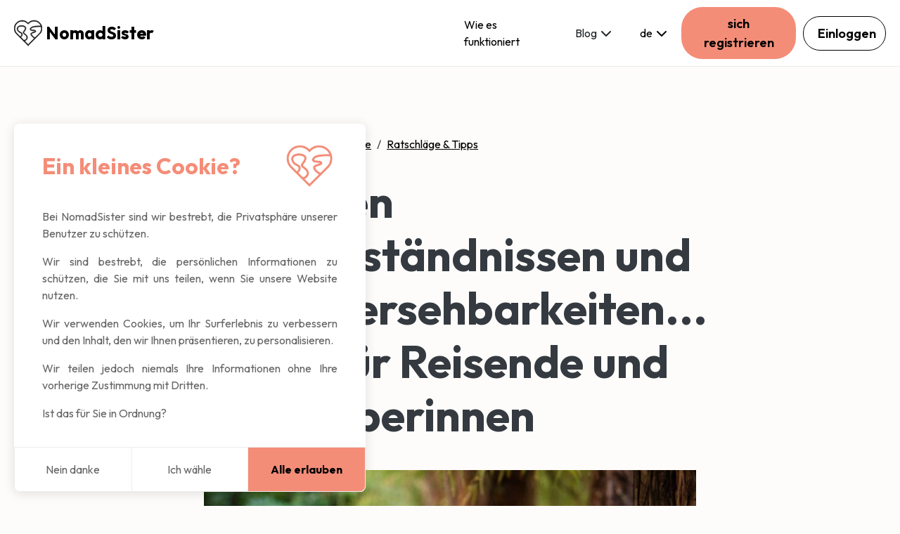

--- FILE ---
content_type: text/html; charset=utf-8
request_url: https://www.nomadsister.com/de/blog/articles/zwischen-missverstaendnissen-und-unvorhersehbarkeiten-tipps-fuer-reisende-und-gastgeberinnen/
body_size: 63130
content:
<!DOCTYPE html>
<html>
  <head>
    <meta name="turbo-prefetch" content="true">

    <!-- Metas -->
<meta charset="UTF-8">
<meta name="viewport" content="width=device-width, initial-scale=1, shrink-to-fit=no">
<meta http-equiv="X-UA-Compatible" content="IE=edge,chrome=1">
<meta name="description" content="Alles gepackt und geplant? Hier sind ein paar Tipps für Gastgeberinnen und Reisende, um beiden die Begegnung zu vereinfachen und Missverständnisse zu vermeiden…"/>

<!-- Request from Tristan 11/07-->
<meta name="linkavista" content="link-8988-8963">

<!-- Metas for affiliation -->
<meta name='impact-site-verification' value='4e986aa8-e4ed-4134-a645-be0cb402d59f'>


<!-- What is this one for? -->
<meta name="google-site-verification" content="AzdcDwIMZkOMHHyb8txEWMVvJVeUCvNTgungSPydVwc" />

    <meta name="csrf-param" content="authenticity_token" />
<meta name="csrf-token" content="aZkbrGGt7XcsP99sxY9kcc8_76zaMAVr3RhTiswry75XU5Zo8WoUjYkF44EKtDsPVv70ECVH4veRn-1LMKFzBg" />
    

    <!-- Customisation -->
    <title>Zwischen Missverständnissen und Unvorhersehbarkeiten... Tipp</title>

    <script type="application/ld+json" id="schemaJson">


  {"@context":"http://schema.org/","@type":"Article","headline":"Zwischen Missverständnissen und Unvorhersehbarkeiten... Tipps für Reisende und Gastgeberinnen","description":"Alles gepackt und geplant? Hier sind ein paar Tipps für Gastgeberinnen und Reisende, um beiden die Begegnung zu vereinfachen und Missverständnisse zu vermeiden…","image":"https://res.cloudinary.com/dfcsmghw4/image/upload/v1658835325/articles/article2022-07-26%2011:35:25%20+000078.jpg","datePublished":"2022-07-26 11:35:25 UTC","dateModified":"2025-07-14 07:41:16 UTC","publisher":{"@type":"Organization","name":"Nomadsister"},"author":{"@type":"Organization","name":"Nomadsister","url":"https://fr.wikipedia.org/wiki/NomadSister"}}
</script>



    <link href="/favicon.ico" rel="shortcut icon" type="image/x-icon" />
    <!-- Facebook Open Graph data -->
<meta property="fb:app_id" content="2454756464543962" />
<meta property="og:url" content="https://www.nomadsister.com/de/blog/articles/zwischen-missverstaendnissen-und-unvorhersehbarkeiten-tipps-fuer-reisende-und-gastgeberinnen/" />
<meta property="og:type" content="Artikel" />

  <meta property="og:title" content="NomadSister : Zwischen Missverständnissen und Unvorhersehbarkeiten... Tipps für Reisende und Gastgeberinnen" />
<meta property="og:description" content="Alles gepackt und geplant? Hier sind ein paar Tipps für Gastgeberinnen und Reisende, um beiden die Begegnung zu vereinfachen und Missverständnisse zu vermeiden…" />
<meta property="og:image" content="https://res.cloudinary.com/dfcsmghw4/image/upload/v1658835325/articles/article2022-07-26%2011:35:25%20+000078.jpg" />
<meta property="og:site_name" content="Voyager solo ou entre amies, chez nos hébergeuses solidaires" />

    <!-- Twitter Card data -->
<meta name="twitter:image:src" content="https://res.cloudinary.com/dfcsmghw4/image/upload/v1658835325/articles/article2022-07-26%2011:35:25%20+000078.jpg">
  <meta name="twitter:title" content="NomadSister : Zwischen Missverständnissen und Unvorhersehbarkeiten... Tipps für Reisende und Gastgeberinnen">
<meta name="twitter:description" content="Alles gepackt und geplant? Hier sind ein paar Tipps für Gastgeberinnen und Reisende, um beiden die Begegnung zu vereinfachen und Missverständnisse zu vermeiden…">
<meta name="twitter:card" content="summary_large_image">
<meta name="twitter:site" content="@lavoyageusesolo">
<meta name="twitter:creator" content="@lavoyageusesolo">


    

    <link rel="stylesheet" href="/assets/actiontext-3af011f7d9d51ff8e48833bd8d8c3b7ac52af2d7de4299c54829d0a776bd10eb.css" data-turbo-track="reload" />
    <link rel="stylesheet" href="/assets/application-f0eb2660dc8a43bef4a4af3ff69a360e783e29d4c92a255f15fffe448a42c5be.css" data-turbo-track="reload" />
    <script type="importmap" data-turbo-track="reload">{
  "imports": {
    "application": "/assets/application-704be7aac07b6faedd89b88503070f264e54d293e27346d93fed4b0d2e91df33.js",
    "@hotwired/turbo-rails": "/assets/turbo.min-3e48f1801baf343469811ff2c47889596fb8b7eb6d8fa63c4d81d0b94dc8c16d.js",
    "@hotwired/stimulus": "/assets/stimulus.min-dd364f16ec9504dfb72672295637a1c8838773b01c0b441bd41008124c407894.js",
    "@hotwired/stimulus-loading": "/assets/stimulus-loading-3576ce92b149ad5d6959438c6f291e2426c86df3b874c525b30faad51b0d96b3.js",
    "bootstrap": "/assets/bootstrap.min-4ecafa8f279d0b285b3d27ca02c7e5da187907efe2c38f83eb8b4c7d6aa151c4.js",
    "@popperjs/core": "/assets/popper-003a40d80fd205e1fa00da117d5bdc19720ba330706eaa17f9ba9513fa502304.js",
    "@rails/activestorage": "https://ga.jspm.io/npm:@rails/activestorage@7.0.2/app/assets/javascripts/activestorage.esm.js",
    "trix": "/assets/trix-a5138bbb32e0f6c351b4a9d46f3ec331c25a8919595cca465d75259de37a3607.js",
    "@rails/actiontext": "/assets/actiontext-14f40b9238ba2b8b39374d5420b2f318b15f15a51f9e8efc65caf3eb3b7b9c75.js",
    "fetchWithToken": "/assets/utils/fetchWithToken-dd5bd4f9707e041d517a2c0113311088098872032c55123139cae679cb82742a.js",
    "trixConfig": "/assets/utils/trixConfig-7ebbc6ddfd5d464918d408241264ed1f1d5d0d64d29bd041cff69c0afd208ec2.js",
    "cookiesManipulation": "/assets/utils/cookiesManipulation-f1536cf6cbbadbd5ea9a10fa747fa30b7cf020749488a200227bd2ac99757e0f.js",
    "sendFlash": "/assets/utils/sendFlash-4c7a58fbe865cb6dfe6cf26ee6c57bf2752fbc3de04860993499c1f781355a7e.js",
    "mapbox-gl": "https://ga.jspm.io/npm:mapbox-gl@2.15.0/dist/mapbox-gl.js",
    "process": "https://ga.jspm.io/npm:@jspm/core@2.0.1/nodelibs/browser/process-production.js",
    "@mapbox/mapbox-gl-geocoder": "https://ga.jspm.io/npm:@mapbox/mapbox-gl-geocoder@5.0.1/lib/index.js",
    "#lib/client.js": "https://ga.jspm.io/npm:@mapbox/mapbox-sdk@0.13.7/lib/browser/browser-client.js",
    "@mapbox/fusspot": "https://ga.jspm.io/npm:@mapbox/fusspot@0.4.0/lib/index.js",
    "@mapbox/mapbox-sdk": "https://ga.jspm.io/npm:@mapbox/mapbox-sdk@0.13.7/index.js",
    "@mapbox/mapbox-sdk/services/geocoding": "https://ga.jspm.io/npm:@mapbox/mapbox-sdk@0.13.7/services/geocoding.js",
    "@mapbox/parse-mapbox-token": "https://ga.jspm.io/npm:@mapbox/parse-mapbox-token@0.2.0/index.js",
    "base-64": "https://ga.jspm.io/npm:base-64@0.1.0/base64.js",
    "eventemitter3": "https://ga.jspm.io/npm:eventemitter3@3.1.2/index.js",
    "events": "https://ga.jspm.io/npm:events@3.3.0/events.js",
    "fuzzy": "https://ga.jspm.io/npm:fuzzy@0.1.3/lib/fuzzy.js",
    "is-plain-obj": "https://ga.jspm.io/npm:is-plain-obj@1.1.0/index.js",
    "lodash.debounce": "https://ga.jspm.io/npm:lodash.debounce@4.0.8/index.js",
    "nanoid": "https://ga.jspm.io/npm:nanoid@3.3.6/index.browser.js",
    "subtag": "https://ga.jspm.io/npm:subtag@0.5.0/subtag.js",
    "suggestions": "https://ga.jspm.io/npm:suggestions@1.7.1/index.js",
    "xtend": "https://ga.jspm.io/npm:xtend@4.0.2/immutable.js",
    "swiper/bundle": "https://ga.jspm.io/npm:swiper@11.2.10/swiper-bundle.mjs",
    "sortablejs": "https://ga.jspm.io/npm:sortablejs@1.15.2/modular/sortable.esm.js",
    "controllers/add_cookies_controller": "/assets/controllers/add_cookies_controller-9792dc6d07ef65e9d56a3250c3180fccdef0f2f491bef8dce2c5a974d9a6ab82.js",
    "controllers/address_autocomplete_controller": "/assets/controllers/address_autocomplete_controller-bd9f0637d50c779afa20ba2cd0c61d67b8780e9dcf9019b58fd61ca8e2c3e684.js",
    "controllers/admin_id_card_controller": "/assets/controllers/admin_id_card_controller-ab9cc08a06a5f3e435ba3d5078958ec30e4c0e0d4f7bc0b0098b1548fa75fd1a.js",
    "controllers/admin_sidebar_controller": "/assets/controllers/admin_sidebar_controller-751eb579cdd09aeb5515e4a94073a703c3fe8f7a8c16a6cd09471e5f933f8065.js",
    "controllers/application": "/assets/controllers/application-368d98631bccbf2349e0d4f8269afb3fe9625118341966de054759d96ea86c7e.js",
    "controllers/article_tags_controller": "/assets/controllers/article_tags_controller-091df14a8b707e4425c8290463fdc8ed148ebe56b914fd9bb80cdaa73c616cef.js",
    "controllers/articles_carousel_controller": "/assets/controllers/articles_carousel_controller-632706d117797885a5295c1b34d435076140980a74ecff94a88c50bfe6d8a15f.js",
    "controllers/calendar_controller": "/assets/controllers/calendar_controller-862c2d84771e4e2eaf0cfac5b91dc427911452f483ef8f4872aaa9ac4dfaf1f0.js",
    "controllers/characters_count_controller": "/assets/controllers/characters_count_controller-ceab57b408d6d7f5160a5eddf365b1454e0de943057f5f6e13fa7223f5d224bb.js",
    "controllers/cookies_banner_controller": "/assets/controllers/cookies_banner_controller-db258ef95bd3a592b9abf43c7b5a9d9c26f26008f96b87866667911414dc219f.js",
    "controllers/cookies_settings_controller": "/assets/controllers/cookies_settings_controller-91cb8eebb99d08e7e75ac4d5e13063d208720c73863d53e2e443fc774078efed.js",
    "controllers/country_cards_blur_controller": "/assets/controllers/country_cards_blur_controller-7ec03351a813ef07a2254fcca54805df4ef138671ce2458d74d670e9d203e1b4.js",
    "controllers/cta_togglers_controller": "/assets/controllers/cta_togglers_controller-1bf8ccd86cb2d6b98e79456dccd5b56a2b377658b19800baa23062fd8de08ada.js",
    "controllers/discounts_controller": "/assets/controllers/discounts_controller-1accf61ba01e109d68531285af1d2a4b81024888b1c2fdcfa4753f349241a15a.js",
    "controllers/dropdown_controller": "/assets/controllers/dropdown_controller-5310c01e4038dbfa7e23a9661bd0f68b85c8cc72202b3976953d5a9a59b12a48.js",
    "controllers/ebook_modal_controller": "/assets/controllers/ebook_modal_controller-a863c89f2b469b2fd90d6e199b6b439a45c26090ebafa7915668af0bdf8a86e8.js",
    "controllers/first_contact_controller": "/assets/controllers/first_contact_controller-648535d3aa23ae3562d250418a2c2dde25fcdc228f1adb22249818651097d971.js",
    "controllers/flash_controller": "/assets/controllers/flash_controller-e68c40e31559dabcd0a58e6a9de801076c8d93d15a2d7721a507aa30758119ce.js",
    "controllers/flash_dispatch_controller": "/assets/controllers/flash_dispatch_controller-31232ff67cc01bf6eb41746642632b96ad0f17ca1811031b72f1c4eb243fc3f2.js",
    "controllers/form_completion_controller": "/assets/controllers/form_completion_controller-f7fa2c9e3ffc1c918bf0097df6b9e05c331adc30bba98c17123bd4071f8322ba.js",
    "controllers/graphs_controller": "/assets/controllers/graphs_controller-188f3877883d9c7dec8476a5e8a9b18e70b6aeb2e5d89918198445dc6a13de05.js",
    "controllers/hosting_rules_controller": "/assets/controllers/hosting_rules_controller-e7dc8b42d9469debc08305635b10640435f8f36a9043368e0b71e572d43d184b.js",
    "controllers": "/assets/controllers/index-2db729dddcc5b979110e98de4b6720f83f91a123172e87281d5a58410fc43806.js",
    "controllers/inline_editing_controller": "/assets/controllers/inline_editing_controller-ae7a33fc5b52498c0243c6508c70a8ad62acfc2656ba800b9144828aa270e598.js",
    "controllers/map_hosting_controller": "/assets/controllers/map_hosting_controller-97e78d291678bad0daeee0b3fb9d2cd1cbe90ec13f047974cce42aad40c9db11.js",
    "controllers/map_hostings_controller": "/assets/controllers/map_hostings_controller-eb151c5a6f011e92e5e4524dcdf6dd39a0cffe5f0b016d94d1df676981146940.js",
    "controllers/mapbox_autocomplete_controller": "/assets/controllers/mapbox_autocomplete_controller-7d06c1542924c974177c6867bc693b13d59ecd28e4d0b1ea27bc68f0e08e6fb2.js",
    "controllers/mobilenav_controller": "/assets/controllers/mobilenav_controller-3bc5d794d82610a64b27296d1f8911692006c3c1d42b4ca9322bd14a152ae441.js",
    "controllers/modal_onload_controller": "/assets/controllers/modal_onload_controller-196ba1939a4f1ddfc03886374af3569a803462715f87d5886408c281ea2e3e66.js",
    "controllers/moderation_navbar_controller": "/assets/controllers/moderation_navbar_controller-fd2d58aa96d20683cfe9ac21b7553ff757975db0cee4c56b8528e40d6b9977c7.js",
    "controllers/mutations_observer_controller": "/assets/controllers/mutations_observer_controller-41ee2577bba4a31181d06c1c1aead3b4e8ea9031da334e45e95e4a677c519397.js",
    "controllers/navbar_controller": "/assets/controllers/navbar_controller-c89acffaf94ff5857fe62df5b56c4757fa78f69c4ccd9c93d63d47a0a9c1cc24.js",
    "controllers/newsletter_subscription_controller": "/assets/controllers/newsletter_subscription_controller-b41bb6268a342e7b2a04d7d370386b6454afb0d26efaeae5af4c690cb4aca228.js",
    "controllers/notifications_controller": "/assets/controllers/notifications_controller-bbba796017ea116430fc72a7ab25f57a921167d82e49e9c4ebbcdae430b56092.js",
    "controllers/obfuscation_controller": "/assets/controllers/obfuscation_controller-886a60083ebbce2b3d991abd7ed2618a501ab7bfd1aa8f7e943c78ac521a2661.js",
    "controllers/password_checker_controller": "/assets/controllers/password_checker_controller-880682619acb8728cc1545bf80e8a373f058c6bae4093621136264c0dfbc276f.js",
    "controllers/photo_order_controller": "/assets/controllers/photo_order_controller-03014dd4c1f6b3838ba0c44c9339ed100365a68b70cdad9b620e7c8455c598ea.js",
    "controllers/photo_previewer_controller": "/assets/controllers/photo_previewer_controller-6ea0dd1a94af828894bec852293efefd540a727610ecd84208eb7548c596abdc.js",
    "controllers/photo_upload_controller": "/assets/controllers/photo_upload_controller-d6cbe487f572153f0269533e94b4383268094a602ea8398aec6d0309a8dce446.js",
    "controllers/popup_controller": "/assets/controllers/popup_controller-6f350632fe6dee9ad786ecaaa9992b01b5382aa0e05d935c99f8ff11c6e66dce.js",
    "controllers/profile_edition_controller": "/assets/controllers/profile_edition_controller-fa3b3f7e1916ead73303e2e08ad2d0d7a52f33e42a8d6c3a1bc8e54436028b7a.js",
    "controllers/proxy_click_controller": "/assets/controllers/proxy_click_controller-ecf0fd8d2c07d7732ac6dea236d2a34f0a083c224092a8e990da458ec6d5628a.js",
    "controllers/reportable_modal_controller": "/assets/controllers/reportable_modal_controller-0563b5e9a3b462d416dc7411328123e2c9c98d5266c4b9b7c3003c30df071d09.js",
    "controllers/scroll_to_controller": "/assets/controllers/scroll_to_controller-5a6caa68ed2db4d000a0620d74419a6bb6ff3a4bf0526963d9fd3c5b000d3ea8.js",
    "controllers/swiper_controller": "/assets/controllers/swiper_controller-2f1e6635bf40217494e98d1735a425ab37206f020cf52aae11424398c5a6571e.js",
    "controllers/table_click_controller": "/assets/controllers/table_click_controller-072c9654976338a89b170a07c26e225431243dd15f479316c975838af061b0b0.js",
    "controllers/tchat_controller": "/assets/controllers/tchat_controller-fa7a494d45a1cfbe8eb2ed4232f90433e66ea2532188da06c26bfa574badf82f.js",
    "controllers/timtools/graphs_controller": "/assets/controllers/timtools/graphs_controller-133605a1d9c4d5efcfbffc99b88f8684a9b7ddcba667e236e264ba1a318580f9.js",
    "controllers/timtools/proxy_btn_controller": "/assets/controllers/timtools/proxy_btn_controller-d41fb6d2f8f6416bf69ad95e188fd4e3982c8c29fa2acb85bdd51315a4351ec4.js",
    "controllers/timtools/table_drag_and_sort_controller": "/assets/controllers/timtools/table_drag_and_sort_controller-627e727fd5e7aced3fff29b85f452fedbe662fb754aa6c77cf44de52f3989696.js",
    "controllers/timtools/turbo_smooth_load_controller": "/assets/controllers/timtools/turbo_smooth_load_controller-7d1dd952b54ec139e0ea6f250200caa2a47143f6be70cc00b9189e4526415f1c.js",
    "controllers/update_trip_dates_controller": "/assets/controllers/update_trip_dates_controller-26ff6bceed53a75f9d72b5ab845900456c39769e02e5f1a9ce2fdaca13cc2cd8.js",
    "controllers/upload_limit_controller": "/assets/controllers/upload_limit_controller-9c2db805288c9ecc994893cf197bae396baef57f7ac7674b82dd216383e25e63.js",
    "controllers/upload_progress_controller": "/assets/controllers/upload_progress_controller-b873bd37fb493194b442806bd7c33588139c1a8ccc9c965ac0bd6d333aef8b70.js",
    "controllers/upload_trix_controller": "/assets/controllers/upload_trix_controller-51b7b59b63f8a1cf341e783528fec87362554769dcdd3556b20c7302aaaf3eee.js",
    "controllers/visibility_togglers_controller": "/assets/controllers/visibility_togglers_controller-8958c46bb06e9e3da838b671fc2fc6183eaac2bc93c5594a82f787de2f1c4568.js"
  }
}</script>
<link rel="modulepreload" href="/assets/application-704be7aac07b6faedd89b88503070f264e54d293e27346d93fed4b0d2e91df33.js">
<link rel="modulepreload" href="/assets/turbo.min-3e48f1801baf343469811ff2c47889596fb8b7eb6d8fa63c4d81d0b94dc8c16d.js">
<link rel="modulepreload" href="/assets/stimulus.min-dd364f16ec9504dfb72672295637a1c8838773b01c0b441bd41008124c407894.js">
<link rel="modulepreload" href="/assets/stimulus-loading-3576ce92b149ad5d6959438c6f291e2426c86df3b874c525b30faad51b0d96b3.js">
<link rel="modulepreload" href="/assets/bootstrap.min-4ecafa8f279d0b285b3d27ca02c7e5da187907efe2c38f83eb8b4c7d6aa151c4.js">
<link rel="modulepreload" href="/assets/popper-003a40d80fd205e1fa00da117d5bdc19720ba330706eaa17f9ba9513fa502304.js">
<link rel="modulepreload" href="https://ga.jspm.io/npm:@rails/activestorage@7.0.2/app/assets/javascripts/activestorage.esm.js">
<link rel="modulepreload" href="/assets/trix-a5138bbb32e0f6c351b4a9d46f3ec331c25a8919595cca465d75259de37a3607.js">
<link rel="modulepreload" href="/assets/actiontext-14f40b9238ba2b8b39374d5420b2f318b15f15a51f9e8efc65caf3eb3b7b9c75.js">
<link rel="modulepreload" href="/assets/utils/fetchWithToken-dd5bd4f9707e041d517a2c0113311088098872032c55123139cae679cb82742a.js">
<link rel="modulepreload" href="/assets/utils/trixConfig-7ebbc6ddfd5d464918d408241264ed1f1d5d0d64d29bd041cff69c0afd208ec2.js">
<link rel="modulepreload" href="/assets/utils/cookiesManipulation-f1536cf6cbbadbd5ea9a10fa747fa30b7cf020749488a200227bd2ac99757e0f.js">
<link rel="modulepreload" href="/assets/utils/sendFlash-4c7a58fbe865cb6dfe6cf26ee6c57bf2752fbc3de04860993499c1f781355a7e.js">
<link rel="modulepreload" href="https://ga.jspm.io/npm:mapbox-gl@2.15.0/dist/mapbox-gl.js">
<link rel="modulepreload" href="https://ga.jspm.io/npm:@jspm/core@2.0.1/nodelibs/browser/process-production.js">
<link rel="modulepreload" href="https://ga.jspm.io/npm:@mapbox/mapbox-gl-geocoder@5.0.1/lib/index.js">
<link rel="modulepreload" href="https://ga.jspm.io/npm:@mapbox/mapbox-sdk@0.13.7/lib/browser/browser-client.js">
<link rel="modulepreload" href="https://ga.jspm.io/npm:@mapbox/fusspot@0.4.0/lib/index.js">
<link rel="modulepreload" href="https://ga.jspm.io/npm:@mapbox/mapbox-sdk@0.13.7/index.js">
<link rel="modulepreload" href="https://ga.jspm.io/npm:@mapbox/mapbox-sdk@0.13.7/services/geocoding.js">
<link rel="modulepreload" href="https://ga.jspm.io/npm:@mapbox/parse-mapbox-token@0.2.0/index.js">
<link rel="modulepreload" href="https://ga.jspm.io/npm:base-64@0.1.0/base64.js">
<link rel="modulepreload" href="https://ga.jspm.io/npm:eventemitter3@3.1.2/index.js">
<link rel="modulepreload" href="https://ga.jspm.io/npm:events@3.3.0/events.js">
<link rel="modulepreload" href="https://ga.jspm.io/npm:fuzzy@0.1.3/lib/fuzzy.js">
<link rel="modulepreload" href="https://ga.jspm.io/npm:is-plain-obj@1.1.0/index.js">
<link rel="modulepreload" href="https://ga.jspm.io/npm:lodash.debounce@4.0.8/index.js">
<link rel="modulepreload" href="https://ga.jspm.io/npm:nanoid@3.3.6/index.browser.js">
<link rel="modulepreload" href="https://ga.jspm.io/npm:subtag@0.5.0/subtag.js">
<link rel="modulepreload" href="https://ga.jspm.io/npm:suggestions@1.7.1/index.js">
<link rel="modulepreload" href="https://ga.jspm.io/npm:xtend@4.0.2/immutable.js">
<link rel="modulepreload" href="https://ga.jspm.io/npm:swiper@11.2.10/swiper-bundle.mjs">
<link rel="modulepreload" href="https://ga.jspm.io/npm:sortablejs@1.15.2/modular/sortable.esm.js">
<link rel="modulepreload" href="/assets/controllers/add_cookies_controller-9792dc6d07ef65e9d56a3250c3180fccdef0f2f491bef8dce2c5a974d9a6ab82.js">
<link rel="modulepreload" href="/assets/controllers/address_autocomplete_controller-bd9f0637d50c779afa20ba2cd0c61d67b8780e9dcf9019b58fd61ca8e2c3e684.js">
<link rel="modulepreload" href="/assets/controllers/admin_id_card_controller-ab9cc08a06a5f3e435ba3d5078958ec30e4c0e0d4f7bc0b0098b1548fa75fd1a.js">
<link rel="modulepreload" href="/assets/controllers/admin_sidebar_controller-751eb579cdd09aeb5515e4a94073a703c3fe8f7a8c16a6cd09471e5f933f8065.js">
<link rel="modulepreload" href="/assets/controllers/application-368d98631bccbf2349e0d4f8269afb3fe9625118341966de054759d96ea86c7e.js">
<link rel="modulepreload" href="/assets/controllers/article_tags_controller-091df14a8b707e4425c8290463fdc8ed148ebe56b914fd9bb80cdaa73c616cef.js">
<link rel="modulepreload" href="/assets/controllers/articles_carousel_controller-632706d117797885a5295c1b34d435076140980a74ecff94a88c50bfe6d8a15f.js">
<link rel="modulepreload" href="/assets/controllers/calendar_controller-862c2d84771e4e2eaf0cfac5b91dc427911452f483ef8f4872aaa9ac4dfaf1f0.js">
<link rel="modulepreload" href="/assets/controllers/characters_count_controller-ceab57b408d6d7f5160a5eddf365b1454e0de943057f5f6e13fa7223f5d224bb.js">
<link rel="modulepreload" href="/assets/controllers/cookies_banner_controller-db258ef95bd3a592b9abf43c7b5a9d9c26f26008f96b87866667911414dc219f.js">
<link rel="modulepreload" href="/assets/controllers/cookies_settings_controller-91cb8eebb99d08e7e75ac4d5e13063d208720c73863d53e2e443fc774078efed.js">
<link rel="modulepreload" href="/assets/controllers/country_cards_blur_controller-7ec03351a813ef07a2254fcca54805df4ef138671ce2458d74d670e9d203e1b4.js">
<link rel="modulepreload" href="/assets/controllers/cta_togglers_controller-1bf8ccd86cb2d6b98e79456dccd5b56a2b377658b19800baa23062fd8de08ada.js">
<link rel="modulepreload" href="/assets/controllers/discounts_controller-1accf61ba01e109d68531285af1d2a4b81024888b1c2fdcfa4753f349241a15a.js">
<link rel="modulepreload" href="/assets/controllers/dropdown_controller-5310c01e4038dbfa7e23a9661bd0f68b85c8cc72202b3976953d5a9a59b12a48.js">
<link rel="modulepreload" href="/assets/controllers/ebook_modal_controller-a863c89f2b469b2fd90d6e199b6b439a45c26090ebafa7915668af0bdf8a86e8.js">
<link rel="modulepreload" href="/assets/controllers/first_contact_controller-648535d3aa23ae3562d250418a2c2dde25fcdc228f1adb22249818651097d971.js">
<link rel="modulepreload" href="/assets/controllers/flash_controller-e68c40e31559dabcd0a58e6a9de801076c8d93d15a2d7721a507aa30758119ce.js">
<link rel="modulepreload" href="/assets/controllers/flash_dispatch_controller-31232ff67cc01bf6eb41746642632b96ad0f17ca1811031b72f1c4eb243fc3f2.js">
<link rel="modulepreload" href="/assets/controllers/form_completion_controller-f7fa2c9e3ffc1c918bf0097df6b9e05c331adc30bba98c17123bd4071f8322ba.js">
<link rel="modulepreload" href="/assets/controllers/graphs_controller-188f3877883d9c7dec8476a5e8a9b18e70b6aeb2e5d89918198445dc6a13de05.js">
<link rel="modulepreload" href="/assets/controllers/hosting_rules_controller-e7dc8b42d9469debc08305635b10640435f8f36a9043368e0b71e572d43d184b.js">
<link rel="modulepreload" href="/assets/controllers/index-2db729dddcc5b979110e98de4b6720f83f91a123172e87281d5a58410fc43806.js">
<link rel="modulepreload" href="/assets/controllers/inline_editing_controller-ae7a33fc5b52498c0243c6508c70a8ad62acfc2656ba800b9144828aa270e598.js">
<link rel="modulepreload" href="/assets/controllers/map_hosting_controller-97e78d291678bad0daeee0b3fb9d2cd1cbe90ec13f047974cce42aad40c9db11.js">
<link rel="modulepreload" href="/assets/controllers/map_hostings_controller-eb151c5a6f011e92e5e4524dcdf6dd39a0cffe5f0b016d94d1df676981146940.js">
<link rel="modulepreload" href="/assets/controllers/mapbox_autocomplete_controller-7d06c1542924c974177c6867bc693b13d59ecd28e4d0b1ea27bc68f0e08e6fb2.js">
<link rel="modulepreload" href="/assets/controllers/mobilenav_controller-3bc5d794d82610a64b27296d1f8911692006c3c1d42b4ca9322bd14a152ae441.js">
<link rel="modulepreload" href="/assets/controllers/modal_onload_controller-196ba1939a4f1ddfc03886374af3569a803462715f87d5886408c281ea2e3e66.js">
<link rel="modulepreload" href="/assets/controllers/moderation_navbar_controller-fd2d58aa96d20683cfe9ac21b7553ff757975db0cee4c56b8528e40d6b9977c7.js">
<link rel="modulepreload" href="/assets/controllers/mutations_observer_controller-41ee2577bba4a31181d06c1c1aead3b4e8ea9031da334e45e95e4a677c519397.js">
<link rel="modulepreload" href="/assets/controllers/navbar_controller-c89acffaf94ff5857fe62df5b56c4757fa78f69c4ccd9c93d63d47a0a9c1cc24.js">
<link rel="modulepreload" href="/assets/controllers/newsletter_subscription_controller-b41bb6268a342e7b2a04d7d370386b6454afb0d26efaeae5af4c690cb4aca228.js">
<link rel="modulepreload" href="/assets/controllers/notifications_controller-bbba796017ea116430fc72a7ab25f57a921167d82e49e9c4ebbcdae430b56092.js">
<link rel="modulepreload" href="/assets/controllers/obfuscation_controller-886a60083ebbce2b3d991abd7ed2618a501ab7bfd1aa8f7e943c78ac521a2661.js">
<link rel="modulepreload" href="/assets/controllers/password_checker_controller-880682619acb8728cc1545bf80e8a373f058c6bae4093621136264c0dfbc276f.js">
<link rel="modulepreload" href="/assets/controllers/photo_order_controller-03014dd4c1f6b3838ba0c44c9339ed100365a68b70cdad9b620e7c8455c598ea.js">
<link rel="modulepreload" href="/assets/controllers/photo_previewer_controller-6ea0dd1a94af828894bec852293efefd540a727610ecd84208eb7548c596abdc.js">
<link rel="modulepreload" href="/assets/controllers/photo_upload_controller-d6cbe487f572153f0269533e94b4383268094a602ea8398aec6d0309a8dce446.js">
<link rel="modulepreload" href="/assets/controllers/popup_controller-6f350632fe6dee9ad786ecaaa9992b01b5382aa0e05d935c99f8ff11c6e66dce.js">
<link rel="modulepreload" href="/assets/controllers/profile_edition_controller-fa3b3f7e1916ead73303e2e08ad2d0d7a52f33e42a8d6c3a1bc8e54436028b7a.js">
<link rel="modulepreload" href="/assets/controllers/proxy_click_controller-ecf0fd8d2c07d7732ac6dea236d2a34f0a083c224092a8e990da458ec6d5628a.js">
<link rel="modulepreload" href="/assets/controllers/reportable_modal_controller-0563b5e9a3b462d416dc7411328123e2c9c98d5266c4b9b7c3003c30df071d09.js">
<link rel="modulepreload" href="/assets/controllers/scroll_to_controller-5a6caa68ed2db4d000a0620d74419a6bb6ff3a4bf0526963d9fd3c5b000d3ea8.js">
<link rel="modulepreload" href="/assets/controllers/swiper_controller-2f1e6635bf40217494e98d1735a425ab37206f020cf52aae11424398c5a6571e.js">
<link rel="modulepreload" href="/assets/controllers/table_click_controller-072c9654976338a89b170a07c26e225431243dd15f479316c975838af061b0b0.js">
<link rel="modulepreload" href="/assets/controllers/tchat_controller-fa7a494d45a1cfbe8eb2ed4232f90433e66ea2532188da06c26bfa574badf82f.js">
<link rel="modulepreload" href="/assets/controllers/timtools/graphs_controller-133605a1d9c4d5efcfbffc99b88f8684a9b7ddcba667e236e264ba1a318580f9.js">
<link rel="modulepreload" href="/assets/controllers/timtools/proxy_btn_controller-d41fb6d2f8f6416bf69ad95e188fd4e3982c8c29fa2acb85bdd51315a4351ec4.js">
<link rel="modulepreload" href="/assets/controllers/timtools/table_drag_and_sort_controller-627e727fd5e7aced3fff29b85f452fedbe662fb754aa6c77cf44de52f3989696.js">
<link rel="modulepreload" href="/assets/controllers/timtools/turbo_smooth_load_controller-7d1dd952b54ec139e0ea6f250200caa2a47143f6be70cc00b9189e4526415f1c.js">
<link rel="modulepreload" href="/assets/controllers/update_trip_dates_controller-26ff6bceed53a75f9d72b5ab845900456c39769e02e5f1a9ce2fdaca13cc2cd8.js">
<link rel="modulepreload" href="/assets/controllers/upload_limit_controller-9c2db805288c9ecc994893cf197bae396baef57f7ac7674b82dd216383e25e63.js">
<link rel="modulepreload" href="/assets/controllers/upload_progress_controller-b873bd37fb493194b442806bd7c33588139c1a8ccc9c965ac0bd6d333aef8b70.js">
<link rel="modulepreload" href="/assets/controllers/upload_trix_controller-51b7b59b63f8a1cf341e783528fec87362554769dcdd3556b20c7302aaaf3eee.js">
<link rel="modulepreload" href="/assets/controllers/visibility_togglers_controller-8958c46bb06e9e3da838b671fc2fc6183eaac2bc93c5594a82f787de2f1c4568.js">
<script type="module">import "application"</script>




    <link rel="stylesheet" href="https://cdn.jsdelivr.net/npm/swiper@11/swiper-bundle.min.css" />

    <!-- Facebook Pixel Code -->
<script>
  !function(f,b,e,v,n,t,s)
  {if(f.fbq)return;n=f.fbq=function(){n.callMethod?
  n.callMethod.apply(n,arguments):n.queue.push(arguments)};
  if(!f._fbq)f._fbq=n;n.push=n;n.loaded=!0;n.version='2.0';
  n.queue=[];t=b.createElement(e);t.async=!0;
  t.src=v;s=b.getElementsByTagName(e)[0];
  s.parentNode.insertBefore(t,s)}(window, document,'script',
  'https://connect.facebook.net/en_US/fbevents.js');
  fbq('init', '2281367472115806');
  fbq('track', 'PageView');
</script>
<noscript>
  <img height="1" width="1" style="display:none"
       src="https://www.facebook.com/tr?id=2281367472115806&ev=PageView&noscript=1"/>
</noscript>
<!-- End Facebook Pixel Code -->

    <link rel="canonical" href="https://www.nomadsister.com/de/blog/articles/zwischen-missverstaendnissen-und-unvorhersehbarkeiten-tipps-fuer-reisende-und-gastgeberinnen/">




      <link rel="alternate" hreflang="fr" href="https://www.nomadsister.com/fr/blog/articles/entre-quiproquos-et-imprevus-voyageuses-hebergeuses-tenez-vous-pretes"/>
      <link rel="alternate" hreflang="en" href="https://www.nomadsister.com/en/blog/articles/between-misunderstandings-and-unexpectations-travelers-hosts-get-ready"/>
      <link rel="alternate" hreflang="es" href="https://www.nomadsister.com/es/blog/articles/entre-malentendidos-e-imprevistos-viajeras-anfitrionas-estaos-listas"/>
      <link rel="alternate" hreflang="it" href="https://www.nomadsister.com/it/blog/articles/cosa-devi-sapere-prima-di-partire"/>
      <link rel="alternate" hreflang="de" href="https://www.nomadsister.com/de/blog/articles/zwischen-missverstaendnissen-und-unvorhersehbarkeiten-tipps-fuer-reisende-und-gastgeberinnen"/>




    <!-- Google Tag Manager -->
<script>(function(w,d,s,l,i){w[l]=w[l]||[];w[l].push({'gtm.start':
new Date().getTime(),event:'gtm.js'});var f=d.getElementsByTagName(s)[0],
j=d.createElement(s),dl=l!='dataLayer'?'&l='+l:'';j.async=true;j.src=
'https://www.googletagmanager.com/gtm.js?id='+i+dl;f.parentNode.insertBefore(j,f);
})(window,document,'script','dataLayer','GTM-KJ2SB8D');</script>
<!-- End Google Tag Manager -->



    
  </head>

  <body data-page-name="" data-controller="mutations-observer">

    <!-- Google Tag Manager (noscript) -->
    <noscript>
      <iframe src="https://www.googletagmanager.com/ns.html?id=GTM-KJ2SB8D"
      height="0" width="0" style="display:none; visibility:hidden"></iframe>
    </noscript>
    <!-- End Google Tag Manager (noscript) -->

      <div class="cookies-banner"
      data-controller="cookies-banner">

    <div class="cookies-banner__top">
      <span>Ein kleines Cookie?</span>
      <img alt="nomadsister_logo" src="/assets/support_logo-2b24c2abd4613e98551726365fbeee6ac4874b161f586083f93132997991a938.jpg" />
    </div>

    <div class="cookies-banner__body">
      <div class="cookies-banner__description">
        <p>Bei NomadSister sind wir bestrebt, die Privatsphäre unserer Benutzer zu schützen.</p> <p>Wir sind bestrebt, die persönlichen Informationen zu schützen, die Sie mit uns teilen, wenn Sie unsere Website nutzen.</p> <p>Wir verwenden Cookies, um Ihr Surferlebnis zu verbessern und den Inhalt, den wir Ihnen präsentieren, zu personalisieren.</p> <p>Wir teilen jedoch niemals Ihre Informationen ohne Ihre vorherige Zustimmung mit Dritten.</p> <p class='cc_bigger'>Ist das für Sie in Ordnung?</p>

      </div>

      <div class="cookies-banner__selection">
          
<div class="cookies-toggler" >

  <div class="cookies-toggler__top">
    <div class="cookies-toggler__title"><strong>Notwendig</strong></div>

    <div class="cookies-toggler__button cookies-toggler__button--toggled cookies-toggler__button--disabled"
         data-controller="cookies-banner"
         data-action="click->cookies-banner#toggleCookie"
         data-cookie-type="necessary"></div>
  </div>

  <div class="cookies-toggler__description">Diese Cookies sind für das ordnungsgemäße Funktionieren der Website unerlässlich. Sie ermöglichen grundlegende Funktionen wie Navigation, Zugriff auf sichere Bereiche und Verwaltung von Einstellungen. Ohne sie können einige Teile der Website nicht richtig funktionieren.</div>
</div>

          
<div class="cookies-toggler" >

  <div class="cookies-toggler__top">
    <div class="cookies-toggler__title"><strong>Statistiken</strong></div>

    <div class="cookies-toggler__button"
         data-controller="cookies-banner"
         data-action="click->cookies-banner#toggleCookie"
         data-cookie-type="statistics"></div>
  </div>

  <div class="cookies-toggler__description">Diese Cookies helfen uns zu verstehen, wie Sie unsere Website nutzen, indem sie anonyme Daten sammeln. Dank ihnen können wir die Benutzererfahrung verbessern, indem wir die meistbesuchten Seiten und die Interaktionen der Besucher analysieren.</div>
</div>

          
<div class="cookies-toggler" >

  <div class="cookies-toggler__top">
    <div class="cookies-toggler__title"><strong>Marketing</strong></div>

    <div class="cookies-toggler__button"
         data-controller="cookies-banner"
         data-action="click->cookies-banner#toggleCookie"
         data-cookie-type="marketing"></div>
  </div>

  <div class="cookies-toggler__description">Diese Cookies ermöglichen es uns, die Wirksamkeit unserer Werbekampagnen zu bewerten, indem sie Klicks auf unsere Anzeigen mit konkreten Aktionen auf unserer Website verknüpfen, wie zum Beispiel der Terminvereinbarung.</div>
</div>

      </div>
    </div>

    <div class="cookies-banner__bottom">

      <div class="cookies-banner__actions cookies-banner__actions--main">
        <div class="cookies-banner__action" data-action="click->cookies-banner#decline">Nein danke</div>
        <div class="cookies-banner__action" data-action="click->cookies-banner#toggleChoicesVisibility">Ich wähle</div>
        <div class="cookies-banner__action cookies-banner__action--highlighted" data-action="click->cookies-banner#acceptAll">Alle erlauben</div>
      </div>

      <div class="cookies-banner__actions cookies-banner__actions--selection">
        <div class="cookies-banner__action" data-action="click->cookies-banner#toggleChoicesVisibility">Zurück</div>
        <div class="cookies-banner__action cookies-banner__action--highlighted" data-action="click->cookies-banner#acceptAll">Alle erlauben</div>
        <div class="cookies-banner__action" data-action="click->cookies-banner#acceptSelection">Auswahl erlauben</div>
      </div>

    </div>

  </div>



    <!--
  <div class="popup-container"
       data-controller="popup"
       data-popup-target="popup"
       data-name=""
       data-delay=""
       id=""
       style="display: ">

    <div class="popup-dissmisser" data-action="" ></div>

    -->
<!--      <div class="popup-close" data-action="" ><i class="fas fa-times"></i></div>-->
<!--
  </div>
-->





    
    
    

<nav class="navbar with-search " id="navbar" data-controller="navbar">
  <a class="logo-container " href="/de/">
  <div class="logo">
    <svg class="logo-ico" width="246" height="222" viewBox="0 0 246 222" fill="none" xmlns="http://www.w3.org/2000/svg">
  <path fill-rule="evenodd" clip-rule="evenodd" d="M71.0834 7.36493C62.7281 7.3403 54.4501 8.96579 46.7245 12.1481C38.999 15.3305 31.9778 20.007 26.064 25.9094C20.1573 31.7732 15.4693 38.7479 12.2702 46.4316C9.07108 54.1153 7.42408 62.3561 7.42408 70.6791C7.42408 79.0022 9.07108 87.243 12.2702 94.9267C15.4693 102.61 20.1573 109.585 26.064 115.449L123.108 211.953L220.158 115.449C226.067 109.586 230.757 102.612 233.958 94.9283C237.159 87.2444 238.807 79.003 238.807 70.6791C238.807 62.3553 237.159 54.1139 233.958 46.43C230.757 38.7461 226.067 31.7718 220.158 25.9094C208.186 14.034 192.005 7.37051 175.142 7.37051C158.279 7.37051 142.099 14.034 130.126 25.9094L123.108 32.8811L116.123 25.9094C110.209 20.0064 103.188 15.3295 95.4626 12.1471C87.737 8.96473 79.4588 7.33958 71.1034 7.36493H71.0834ZM123.128 220.996L21.5161 119.963C15.0149 113.51 9.85502 105.833 6.3339 97.3765C2.81279 88.9197 1 79.8497 1 70.6891C1 61.5286 2.81279 52.4585 6.3339 44.0017C9.85502 35.5449 15.0149 27.8685 21.5161 21.4148C34.6987 8.33777 52.5149 1 71.0834 1C89.6519 1 107.468 8.33777 120.651 21.4148L123.114 23.8652L125.585 21.4148C138.765 8.3386 156.579 1.00116 175.145 1.00116C193.712 1.00116 211.526 8.3386 224.706 21.4148C231.211 27.87 236.373 35.5488 239.897 44.0085C243.42 52.4683 245.233 61.5417 245.233 70.7058C245.233 79.8698 243.42 88.9432 239.897 97.403C236.373 105.863 231.211 113.542 224.706 119.997L123.128 220.996Z" fill="#1F1F1F" stroke="#1F1F1F" stroke-linecap="round"/>
  <path fill-rule="evenodd" clip-rule="evenodd" d="M88.7882 180.225C87.0507 180.249 85.3178 180.043 83.6343 179.613L85.4388 173.473C85.9383 173.613 97.7974 176.703 106.993 162.067C115.649 148.35 110.116 136.331 88.0291 120.55C85.8111 119.301 83.8745 117.608 82.3404 115.577C80.8063 113.545 79.7076 111.219 79.1131 108.744C78.2541 102.838 82.0895 97.9039 86.5309 92.2107C91.9638 86.2687 95.729 78.9958 97.4445 71.1293C97.803 68.0921 97.1342 65.0224 95.5448 62.4096C93.9554 59.7968 91.5369 57.7914 88.675 56.7132C74.2522 48.8559 49.655 50.3075 39.0078 59.6364C36.5577 61.5918 34.6732 64.165 33.5484 67.0911C32.4237 70.0171 32.0993 73.19 32.6088 76.2831C33.6705 81.1907 35.7716 85.8137 38.7706 89.8407C41.7697 93.8678 45.5969 97.2053 49.9946 99.6285C57.0781 102.737 63.6689 106.865 69.5579 111.88L70.0107 112.293L70.2703 112.833C70.3702 113.032 79.7523 133.015 56.953 149.309L53.2041 144.115C69.7776 132.276 65.8556 119.019 64.7236 116.149C59.4238 111.814 53.5704 108.204 47.3178 105.415C41.941 102.565 37.2643 98.5557 33.6254 93.6778C29.9866 88.7999 27.4765 83.1748 26.2763 77.2087C25.6068 73.0632 26.04 68.8146 27.5326 64.8896C29.0252 60.9647 31.5246 57.5018 34.7795 54.8488C48.5563 42.7632 76.7293 42.9164 91.7779 51.1132C95.8067 52.8136 99.1662 55.789 101.341 59.5827C103.516 63.3765 104.385 67.779 103.817 72.1148C101.953 81.0544 97.7479 89.3385 91.6314 96.1194C87.9492 100.854 85.026 104.596 85.4921 107.819C85.8184 110.069 87.9425 112.6 91.8046 115.356C108.558 127.342 126.05 143.829 112.447 165.45C110.171 169.79 106.78 173.446 102.623 176.042C98.4666 178.637 93.6935 180.079 88.7948 180.219" fill="#1F1F1F"/>
  <path d="M88.7882 180.225C87.0507 180.249 85.3178 180.043 83.6343 179.613L85.4388 173.473C85.9383 173.613 97.7974 176.703 106.993 162.067C115.649 148.35 110.116 136.331 88.0291 120.55C85.8111 119.301 83.8745 117.608 82.3404 115.577C80.8063 113.545 79.7076 111.219 79.1131 108.744C78.2541 102.838 82.0895 97.9039 86.5309 92.2107C91.9638 86.2687 95.729 78.9958 97.4445 71.1293C97.803 68.0921 97.1342 65.0224 95.5448 62.4096C93.9554 59.7968 91.5369 57.7914 88.675 56.7132C74.2522 48.8559 49.655 50.3075 39.0078 59.6364C36.5577 61.5918 34.6732 64.165 33.5484 67.0911C32.4237 70.0171 32.0993 73.19 32.6088 76.2831C33.6705 81.1907 35.7716 85.8137 38.7706 89.8407C41.7697 93.8678 45.5969 97.2053 49.9946 99.6285C57.0781 102.737 63.6689 106.865 69.5579 111.88L70.0107 112.293L70.2703 112.833C70.3702 113.032 79.7523 133.015 56.953 149.309L53.2041 144.115C69.7776 132.276 65.8556 119.019 64.7236 116.149C59.4238 111.814 53.5704 108.204 47.3178 105.415C41.941 102.565 37.2643 98.5557 33.6254 93.6778C29.9866 88.7999 27.4765 83.1748 26.2763 77.2087C25.6068 73.0632 26.04 68.8146 27.5326 64.8896C29.0252 60.9647 31.5246 57.5018 34.7795 54.8488C48.5563 42.7632 76.7293 42.9164 91.7779 51.1132C95.8067 52.8136 99.1662 55.789 101.341 59.5827C103.516 63.3765 104.385 67.779 103.817 72.1148C101.953 81.0544 97.7479 89.3385 91.6314 96.1194C87.9492 100.854 85.026 104.596 85.4921 107.819C85.8184 110.069 87.9425 112.6 91.8046 115.356C108.558 127.342 126.05 143.829 112.447 165.45C110.171 169.79 106.78 173.446 102.623 176.042C98.4666 178.637 93.6935 180.079 88.7948 180.219" stroke="#1F1F1F" stroke-linecap="round"/>
  <path fill-rule="evenodd" clip-rule="evenodd" d="M180.773 157.126C179.741 156.693 155.357 146.253 146.913 125.551C146.188 123.979 145.808 122.27 145.8 120.538C145.792 118.807 146.156 117.094 146.867 115.516C150.196 108.411 160.404 105.175 170.252 102.052C176.045 100.214 183.25 97.9238 184.362 95.7197C184.422 95.5999 184.482 95.46 184.362 95.0539C183.303 92.0175 173.435 91.2451 166.23 90.6857C155.723 89.8667 144.849 89.0211 141.154 82.4623C140.229 80.4105 139.842 78.1571 140.03 75.9145C140.218 73.6719 140.973 71.514 142.226 69.6443C155.144 44.5144 230.973 49.1821 239.576 49.7947L239.116 56.1671C216.916 54.589 157.214 54.4358 147.945 72.5475C146.86 74.6716 145.768 77.5681 146.767 79.3327C148.764 82.9084 158.753 83.6808 166.743 84.3134C177.67 85.159 188.004 85.9647 190.441 92.9697C190.779 93.8787 190.925 94.8475 190.871 95.8156C190.817 96.7837 190.564 97.7303 190.128 98.5963C187.804 103.217 180.586 105.508 172.236 108.158C164.499 110.622 154.864 113.672 152.706 118.253C152.367 119.037 152.208 119.887 152.24 120.741C152.272 121.595 152.495 122.431 152.893 123.187C160.317 141.392 183.07 151.153 183.303 151.267L180.773 157.126Z" fill="#1F1F1F" stroke="#1F1F1F" stroke-linecap="round"/>
</svg>


    <div class="logo-text">
      <div class="main-brand">NomadSister</div>
    </div>
  </div>
</a>


  <div class="navbar-search-container">
  </div>

  <div class="navbar-right">
    <div class="navbar-links">


    <a class="" href="/de/about-us/">Wie es funktioniert</a>
    <div class="blog-dropdown dropdown-toggler relative" data-controller="dropdown" data-class-toggle="active">

  <div class="dropdown-overlay"></div>

  <div class="dropdown-title">
    <span>Blog</span>
    <i class="fas fa-chevron-down down"></i>
    <i class="fas fa-chevron-up up"></i>
  </div>

  <div class="dropdown-list">
      <a href="/de/blog/thematics/1/">Inspiration</a>
      <a href="/de/blog/thematics/4/">Ratschläge &amp; Tipps</a>
      <a href="/de/blog/thematics/2/">Reiseziel</a>
      <a href="/de/blog/thematics/5/">Solo-Guides</a>
  </div>
</div>




    <div class="languages-dropdown dropdown-toggler" data-controller="dropdown" data-class-toggle="active">
  <div class="dropdown-overlay"></div>
  <div class="current-language">
    <span>de</span>
    <i class="fas fa-chevron-down down"></i>
    <i class="fas fa-chevron-up up"></i>
  </div>
  <div class="dropdown-list">
      <a href="https://www.nomadsister.com/fr/blog/articles/entre-quiproquos-et-imprevus-voyageuses-hebergeuses-tenez-vous-pretes">Français</a>
      <a href="https://www.nomadsister.com/en/blog/articles/between-misunderstandings-and-unexpectations-travelers-hosts-get-ready">English</a>
      <a href="https://www.nomadsister.com/es/blog/articles/entre-malentendidos-e-imprevistos-viajeras-anfitrionas-estaos-listas">Español</a>
      <a href="https://www.nomadsister.com/it/blog/articles/cosa-devi-sapere-prima-di-partire">Italiano</a>
      <a class="selected" href="https://www.nomadsister.com/de/blog/articles/zwischen-missverstaendnissen-und-unvorhersehbarkeiten-tipps-fuer-reisende-und-gastgeberinnen">Deutsch</a>
  </div>
</div>

    <a class="cta-primary" href="/de/users/sign_up/">sich registrieren</a>
    <a class="cta-secondary black-border" href="/de/users/sign_in/">Einloggen</a>


</div>

  </div>
</nav>

  <div id="mobile-signup-banner" class="up">
      <a class="cta-primary" href="#newsletter-subscription-block">Melden Sie sich für unseren Newsletter an</a>
  </div>

    <div class="mobilenav " data-controller="mobilenav">

    <a class="mobilenav-link " href="/de/hostings/">
  <div class="mobilenav-link-ico"><svg class="" width="21" height="21" viewBox="0 0 21 21" fill="none" xmlns="http://www.w3.org/2000/svg">
  <path d="M12.1876 15.9757C15.826 14.4294 17.522 10.2264 15.9757 6.58794C14.4294 2.94951 10.2264 1.25351 6.58795 2.7998C2.94952 4.34609 1.25352 8.54913 2.79981 12.1876C4.3461 15.826 8.54915 17.522 12.1876 15.9757Z" stroke="#1F1F1F" stroke-linecap="round" stroke-linejoin="round"/>
  <path d="M14.4482 14.449L19.9999 20.0015" stroke="#1F1F1F" stroke-linecap="round" stroke-linejoin="round"/>
</svg>
</div>
  <div class="mobilenav-link-txt">Erkunden</div>
</a>

  <a class="mobilenav-link " href="/de/">
    <div class="mobilenav-link-ico"><svg class="mobilenav-logo" width="246" height="222" viewBox="0 0 246 222" fill="none" xmlns="http://www.w3.org/2000/svg">
  <path fill-rule="evenodd" clip-rule="evenodd" d="M71.0834 7.36493C62.7281 7.3403 54.4501 8.96579 46.7245 12.1481C38.999 15.3305 31.9778 20.007 26.064 25.9094C20.1573 31.7732 15.4693 38.7479 12.2702 46.4316C9.07108 54.1153 7.42408 62.3561 7.42408 70.6791C7.42408 79.0022 9.07108 87.243 12.2702 94.9267C15.4693 102.61 20.1573 109.585 26.064 115.449L123.108 211.953L220.158 115.449C226.067 109.586 230.757 102.612 233.958 94.9283C237.159 87.2444 238.807 79.003 238.807 70.6791C238.807 62.3553 237.159 54.1139 233.958 46.43C230.757 38.7461 226.067 31.7718 220.158 25.9094C208.186 14.034 192.005 7.37051 175.142 7.37051C158.279 7.37051 142.099 14.034 130.126 25.9094L123.108 32.8811L116.123 25.9094C110.209 20.0064 103.188 15.3295 95.4626 12.1471C87.737 8.96473 79.4588 7.33958 71.1034 7.36493H71.0834ZM123.128 220.996L21.5161 119.963C15.0149 113.51 9.85502 105.833 6.3339 97.3765C2.81279 88.9197 1 79.8497 1 70.6891C1 61.5286 2.81279 52.4585 6.3339 44.0017C9.85502 35.5449 15.0149 27.8685 21.5161 21.4148C34.6987 8.33777 52.5149 1 71.0834 1C89.6519 1 107.468 8.33777 120.651 21.4148L123.114 23.8652L125.585 21.4148C138.765 8.3386 156.579 1.00116 175.145 1.00116C193.712 1.00116 211.526 8.3386 224.706 21.4148C231.211 27.87 236.373 35.5488 239.897 44.0085C243.42 52.4683 245.233 61.5417 245.233 70.7058C245.233 79.8698 243.42 88.9432 239.897 97.403C236.373 105.863 231.211 113.542 224.706 119.997L123.128 220.996Z" fill="#1F1F1F" stroke="#1F1F1F" stroke-linecap="round"/>
  <path fill-rule="evenodd" clip-rule="evenodd" d="M88.7882 180.225C87.0507 180.249 85.3178 180.043 83.6343 179.613L85.4388 173.473C85.9383 173.613 97.7974 176.703 106.993 162.067C115.649 148.35 110.116 136.331 88.0291 120.55C85.8111 119.301 83.8745 117.608 82.3404 115.577C80.8063 113.545 79.7076 111.219 79.1131 108.744C78.2541 102.838 82.0895 97.9039 86.5309 92.2107C91.9638 86.2687 95.729 78.9958 97.4445 71.1293C97.803 68.0921 97.1342 65.0224 95.5448 62.4096C93.9554 59.7968 91.5369 57.7914 88.675 56.7132C74.2522 48.8559 49.655 50.3075 39.0078 59.6364C36.5577 61.5918 34.6732 64.165 33.5484 67.0911C32.4237 70.0171 32.0993 73.19 32.6088 76.2831C33.6705 81.1907 35.7716 85.8137 38.7706 89.8407C41.7697 93.8678 45.5969 97.2053 49.9946 99.6285C57.0781 102.737 63.6689 106.865 69.5579 111.88L70.0107 112.293L70.2703 112.833C70.3702 113.032 79.7523 133.015 56.953 149.309L53.2041 144.115C69.7776 132.276 65.8556 119.019 64.7236 116.149C59.4238 111.814 53.5704 108.204 47.3178 105.415C41.941 102.565 37.2643 98.5557 33.6254 93.6778C29.9866 88.7999 27.4765 83.1748 26.2763 77.2087C25.6068 73.0632 26.04 68.8146 27.5326 64.8896C29.0252 60.9647 31.5246 57.5018 34.7795 54.8488C48.5563 42.7632 76.7293 42.9164 91.7779 51.1132C95.8067 52.8136 99.1662 55.789 101.341 59.5827C103.516 63.3765 104.385 67.779 103.817 72.1148C101.953 81.0544 97.7479 89.3385 91.6314 96.1194C87.9492 100.854 85.026 104.596 85.4921 107.819C85.8184 110.069 87.9425 112.6 91.8046 115.356C108.558 127.342 126.05 143.829 112.447 165.45C110.171 169.79 106.78 173.446 102.623 176.042C98.4666 178.637 93.6935 180.079 88.7948 180.219" fill="#1F1F1F"/>
  <path d="M88.7882 180.225C87.0507 180.249 85.3178 180.043 83.6343 179.613L85.4388 173.473C85.9383 173.613 97.7974 176.703 106.993 162.067C115.649 148.35 110.116 136.331 88.0291 120.55C85.8111 119.301 83.8745 117.608 82.3404 115.577C80.8063 113.545 79.7076 111.219 79.1131 108.744C78.2541 102.838 82.0895 97.9039 86.5309 92.2107C91.9638 86.2687 95.729 78.9958 97.4445 71.1293C97.803 68.0921 97.1342 65.0224 95.5448 62.4096C93.9554 59.7968 91.5369 57.7914 88.675 56.7132C74.2522 48.8559 49.655 50.3075 39.0078 59.6364C36.5577 61.5918 34.6732 64.165 33.5484 67.0911C32.4237 70.0171 32.0993 73.19 32.6088 76.2831C33.6705 81.1907 35.7716 85.8137 38.7706 89.8407C41.7697 93.8678 45.5969 97.2053 49.9946 99.6285C57.0781 102.737 63.6689 106.865 69.5579 111.88L70.0107 112.293L70.2703 112.833C70.3702 113.032 79.7523 133.015 56.953 149.309L53.2041 144.115C69.7776 132.276 65.8556 119.019 64.7236 116.149C59.4238 111.814 53.5704 108.204 47.3178 105.415C41.941 102.565 37.2643 98.5557 33.6254 93.6778C29.9866 88.7999 27.4765 83.1748 26.2763 77.2087C25.6068 73.0632 26.04 68.8146 27.5326 64.8896C29.0252 60.9647 31.5246 57.5018 34.7795 54.8488C48.5563 42.7632 76.7293 42.9164 91.7779 51.1132C95.8067 52.8136 99.1662 55.789 101.341 59.5827C103.516 63.3765 104.385 67.779 103.817 72.1148C101.953 81.0544 97.7479 89.3385 91.6314 96.1194C87.9492 100.854 85.026 104.596 85.4921 107.819C85.8184 110.069 87.9425 112.6 91.8046 115.356C108.558 127.342 126.05 143.829 112.447 165.45C110.171 169.79 106.78 173.446 102.623 176.042C98.4666 178.637 93.6935 180.079 88.7948 180.219" stroke="#1F1F1F" stroke-linecap="round"/>
  <path fill-rule="evenodd" clip-rule="evenodd" d="M180.773 157.126C179.741 156.693 155.357 146.253 146.913 125.551C146.188 123.979 145.808 122.27 145.8 120.538C145.792 118.807 146.156 117.094 146.867 115.516C150.196 108.411 160.404 105.175 170.252 102.052C176.045 100.214 183.25 97.9238 184.362 95.7197C184.422 95.5999 184.482 95.46 184.362 95.0539C183.303 92.0175 173.435 91.2451 166.23 90.6857C155.723 89.8667 144.849 89.0211 141.154 82.4623C140.229 80.4105 139.842 78.1571 140.03 75.9145C140.218 73.6719 140.973 71.514 142.226 69.6443C155.144 44.5144 230.973 49.1821 239.576 49.7947L239.116 56.1671C216.916 54.589 157.214 54.4358 147.945 72.5475C146.86 74.6716 145.768 77.5681 146.767 79.3327C148.764 82.9084 158.753 83.6808 166.743 84.3134C177.67 85.159 188.004 85.9647 190.441 92.9697C190.779 93.8787 190.925 94.8475 190.871 95.8156C190.817 96.7837 190.564 97.7303 190.128 98.5963C187.804 103.217 180.586 105.508 172.236 108.158C164.499 110.622 154.864 113.672 152.706 118.253C152.367 119.037 152.208 119.887 152.24 120.741C152.272 121.595 152.495 122.431 152.893 123.187C160.317 141.392 183.07 151.153 183.303 151.267L180.773 157.126Z" fill="#1F1F1F" stroke="#1F1F1F" stroke-linecap="round"/>
</svg>
</div>
    <div class="mobilenav-link-txt">Home</div>
</a>
  <a class="mobilenav-link " href="/de/blog/">
    <div class="mobilenav-link-ico"><i class="fas fa-feather-alt"></i></div>
    <div class="mobilenav-link-txt">Blog</div>
</a>
  <a class="mobilenav-link " href="/de/users/sign_in/">
    <div class="mobilenav-link-ico"><svg class="" width="25" height="25" viewBox="0 0 25 25" fill="none" xmlns="http://www.w3.org/2000/svg">
  <path d="M12.4998 15.567C13.5613 15.567 14.599 15.2524 15.4816 14.6627C16.3642 14.073 17.0521 13.2347 17.4583 12.254C17.8645 11.2733 17.9708 10.1943 17.7637 9.15317C17.5566 8.11208 17.0454 7.15572 16.2949 6.40513C15.5443 5.65454 14.588 5.14322 13.5469 4.93613C12.5058 4.72905 11.4266 4.83534 10.446 5.24155C9.46526 5.64777 8.62706 6.33576 8.03732 7.21836C7.44759 8.10096 7.13281 9.13856 7.13281 10.2C7.13281 11.6235 7.69827 12.9887 8.70477 13.9952C9.71128 15.0017 11.0764 15.567 12.4998 15.567Z" stroke="#1F1F1F" stroke-width="1.5" stroke-linecap="round" stroke-linejoin="round"/>
  <path d="M19.5666 21.573C18.6407 20.6414 17.5396 19.902 16.3269 19.3975C15.1141 18.8929 13.8136 18.6333 12.5001 18.6333C11.1866 18.6333 9.88603 18.8929 8.67328 19.3975C7.46053 19.902 6.35953 20.6414 5.43359 21.573" stroke="#1F1F1F" stroke-width="1.5" stroke-linecap="round" stroke-linejoin="round"/>
  <path d="M12.5 24C14.7745 24 16.9979 23.3256 18.8891 22.062C20.7802 20.7984 22.2542 19.0022 23.1246 16.9009C23.995 14.7995 24.2228 12.4871 23.779 10.2563C23.3353 8.02556 22.24 5.97646 20.6317 4.36816C19.0234 2.75986 16.9743 1.66467 14.7435 1.22094C12.5127 0.777212 10.2005 1.00508 8.09915 1.87548C5.9978 2.74589 4.20175 4.21967 2.93811 6.11083C1.67447 8.002 1 10.2255 1 12.5C1 15.55 2.21162 18.4752 4.36829 20.6318C6.52495 22.7885 9.45001 24 12.5 24Z" stroke="#1F1F1F" stroke-width="1.5" stroke-linecap="round" stroke-linejoin="round"/>
  <path d="M7.13281 10.2C8.14123 10.2329 9.14457 10.0439 10.072 9.64648C10.9993 9.24906 11.8282 8.65281 12.4998 7.8999C13.1713 8.65297 14.0001 9.24929 14.9276 9.64673C15.855 10.0442 16.8584 10.2331 17.8668 10.2" stroke="#1F1F1F" stroke-width="1.5" stroke-linecap="round" stroke-linejoin="round"/>
  <path d="M7.13324 10.2V11.5291C7.18291 13.0574 6.78569 14.5671 5.99023 15.873" stroke="#1F1F1F" stroke-width="1.5" stroke-linecap="round" stroke-linejoin="round"/>
  <path d="M17.8674 10.2V11.5291C17.8178 13.0574 18.215 14.567 19.0104 15.873" stroke="#1F1F1F" stroke-width="1.5" stroke-linecap="round" stroke-linejoin="round"/>
</svg>
</div>
    <div class="mobilenav-link-txt">Einloggen</div>
</a>






</div>



    <turbo-frame id="flash" target="_top"></turbo-frame>
    
    <div class="dev-tools-btns">





</div>


    

<main class="blog pb-5 ">
    <div class="blog-menu">
  </div>

  
  

    <article class="article">

      <ol class="breadcrumb" id="breadcrumb">
  <li><a href="/de/">Startseite</a></li><li>/<li><a href="/de/blog/">Blog für Soloreisende</a></li><li>/<li><a href="/de/blog/thematics/4/">Ratschläge &amp; Tipps</a></li>
</ol>


      <h1 class="article-title">Zwischen Missverständnissen und Unvorhersehbarkeiten... Tipps für Reisende und Gastgeberinnen</h1>

      <img alt="Zwischen Missverständnissen und Unvorhersehbarkeiten... Tipps für Reisende und Gastgeberinnen" class="article-illustration" src="https://res.cloudinary.com/dfcsmghw4/image/upload/v1658835325/articles/article2022-07-26%2011:35:25%20+000078.jpg" />

      <div class="text-formated" id='article_content'><div class="trix-content">
  <div>Du hast alles gepackt und durchgeplant und bist bereit für die nächste Reise? Aber egal, wie gut du glaubst, dich auf deine Abreise vorbereitet zu haben, man kann nie alles vorhersehen.</div><div>Aber genau das ist einer der Gründe, warum wir uns auf den Weg machen: um etwas Neues zu erleben. Abgesehen von dieser Sehnsucht nach dem Unbekannten ist es jedoch empfehlenswert, mögliche Komplikationen so gut wie möglich zu vermeiden.</div><div>
<br><br>
</div><div>
<h2 id="tipp-1-last-minute-aktionen-vermeiden">Tipp 1: “Last-Minute” Aktionen vermeiden</h2>
<br>Plane deine Reise und kontaktiere die Gastgeberinnen mindestens drei bis vier Wochen im Voraus. Wir alle haben unser eigenes Leben, mit unterschiedlichen Terminkalendern und Verfügbarkeiten.</div><div>Je früher du dich um deine Anfrage kümmerst, desto größer ist die Wahrscheinlichkeit, dass du eine Zusage bekommst.</div><div>
<br><br>
</div><div>
<h2 id="tipp-2-bis-ins-detail-kommunizieren">Tipp 2: Bis ins Detail kommunizieren</h2>
<br>Für die Reisenden: zögere nicht anzugeben, ob du zum Beispiel mit öffentlichen Verkehrsmitteln unterwegs bist, einen Schlafsack mitnimmst oder Hygieneartikel (Shampoo, Zahnbürste, Handtuch usw.) dabei hast, auch jeglicher besonderer Bedarf (Zugang zur Küche?)sollte klar kommuniziert werden.</div><div>Für die Gastgeberinnen: gebe an, ob die Reisende auf einem Sofa schlafen wird, ob du Kissen und Decke zur Verfügung stellst, ob du Zeit für sie haben wirst, oder ob du sie abholen kannst etc.</div><div>
<br><br>
</div><div>
<h2 id="tipp-3-zuverlassig-sein-das-a-und-o">Tipp 3: Zuverlässig sein - Das A und O</h2>
<br>Wenn du einen Termin für ein Treffen mit ihr vereinbarst, achte darauf, dass du pünktlich bist. Wenn sich etwas Unvorhergesehenes ereignet, sag der Person, die dich abholen soll, Bescheid, indem du ihr eine Nachricht schickst oder sie anrufst.</div><div>
<br><br>
</div><div>
<h2 id="tipp-4-uber-finanzielle-beteiligung-sprechen">Tipp 4: Über finanzielle Beteiligung sprechen</h2>
<br>Als Gastgeberin bist du nicht verpflichtet, für deinen Gast Kosten zu übernehmen, sei es für Transport, Mahlzeiten oder andere Dinge.</div><div><br></div><div>Wenn deine Gastgeberin sich dazu entschließt, zu diesen Dingen beizutragen, schlage ihr vor, die Kosten zu teilen, wie du es mit einer Freundin tun würdest.</div><div>Wenn du nicht in der Lage bist, einen Beitrag zu leisten, ist es wichtig, dass du sie von Anfang an darüber informierst, um Missverständnisse zu vermeiden.</div><div><br></div><div>Zu guter Letzt solltest du dich als angehende Weltenbummlerin natürlich gut über die notwendigen Schritte und Dokumente informieren, bevor du deine Flugtickets buchst.</div><div>Denke an deinen Reisepass (oder einen anderen Ausweis, wenn du ihn nicht brauchst), Visum, Versicherungen, Währungsumrechnung, Telefonflatrate, was du im Flugzeug mitnehmen darfst und was nicht usw.</div><div><br></div><div>Um dich noch besser vorzubereiten, kannst du auch in unserer Rubrik <a href="https://www.sisterhome.com/de/about-us/">Tipps für Reisende</a> vorbeischauen!</div><div><br></div><div>Zum Abschluss wünsche ich dir viele schöne Begegnungen!</div><div>
<br><br>Übersetzt aus dem Französischen von Anna-Sophia Luh&nbsp;</div>
</div>

</div>

      

      <h6 id="article-tags">
          <i class="fas fa-tag mr-2" id="tags-icon"></i>ROADTRIP<span class="blog-spacer">|</span>
          <i class="fas fa-tag mr-2" id="tags-icon"></i>REISE
      </h6>

      <div class="author-card">

  <div class="author-article-photo">
    <img alt="profile-photo-8" src="https://res.cloudinary.com/dfcsmghw4/image/upload/v1715447017/qz7xe3w09t6g83f1v2mo6h7far5c?_a=BACAGSEv.jpg" />
  </div>

  <div class="author-article-infos">
    <p id="author-name"><strong>Derek</strong></p>
    <p id="author-type">Team NomadSister</p>
    <p id="article-date">26 Juillet 2022</p>
  </div>

</div>

<div class="team-details">
  <p>Das Redaktionsteam :</p> <p>Ob Reiseerfahrene oder Frauen, die zum ersten Mal ein Abenteuer wagen - die Redakteurinnen von NomadSister sind alle leidenschaftliche Reisende. Sie teilen ihre Tipps und Erfahrungen mit dem Wunsch, Ihnen Flügel zu verleihen.</p>
  <a href="/de/wer-sind-wir/">Wer sind wir?</a>
</div>


    </article>

    <div class="text-center">
  <p class="text-center font-weight-bold mt-5">vorgeschlagene Artikel</p>

  <div class="card-generic-menu">

      <a class="full-width flex-centered" href="/de/blog/articles/kostenlose-uebernachtungsmoeglichkeiten-im-vergleich/">
        <div class="card-generic" id="card-generic-element676">
          <div class="card-generic-img-bg"
               style="background-image: url(https://res.cloudinary.com/dfcsmghw4/image/upload/v1657619310/articles/article2022-07-12%2009:48:29%20+0000917.jpg);"
               alt="background image">
          </div>
          <div class="card-generic-text">
            <p>Kostenlose Übernachtungsmöglichkeiten im Vergleich</p>
          </div>
        </div>
</a>

      <a class="full-width flex-centered" href="/de/blog/articles/die-besten-reiseziele-fuer-eine-sparreise-nach-frankreich/">
        <div class="card-generic" id="card-generic-element619">
          <div class="card-generic-img-bg"
               style="background-image: url(https://res.cloudinary.com/dfcsmghw4/image/upload/v1656470398/articles/article2022-06-29%2002:39:57%20+0000224.jpg);"
               alt="background image">
          </div>
          <div class="card-generic-text">
            <p>Die besten Reiseziele für eine Sparreise nach Frankreich</p>
          </div>
        </div>
</a>

      <a class="full-width flex-centered" href="/de/blog/articles/7-tipps-fuer-einen-gelungenen-maedelsurlaub/">
        <div class="card-generic" id="card-generic-element753">
          <div class="card-generic-img-bg"
               style="background-image: url(https://res.cloudinary.com/dfcsmghw4/image/upload/v1658936201/articles/article2022-07-27%2015:36:41%20+0000823.jpg);"
               alt="background image">
          </div>
          <div class="card-generic-text">
            <p>7 Tipps für einen gelungenen Mädelsurlaub</p>
          </div>
        </div>
</a>
  </div>
</div>




</main>


    <footer class="">

    <section class="full-width ">
  
      <div class="newsletter-subscription-block" id="newsletter-subscription-block">

  <div class="newsletter-confirmation" id="newsletter-confirmation-block">
  <img alt="illustration of girl in love" src="/assets/shared/illustrations/girl_love_lv-c63f51be0b753b25a4d3d79dabec408d60e0d224797181c8ff386d9e627bfc85.svg" />
  <div class="h3-like">Danke... und überprüfen Sie bitte Ihren Spam-Ordner!</div>
  <p>Sie werden eine Begrüßungs-E-Mail erhalten. Überprüfen Sie, ob sie sich nicht in Ihrem Spam-Ordner befindet. Falls doch, verschieben Sie sie in Ihren Posteingang, um sicherzustellen, dass Sie die nächsten E-Mails erhalten.
</p>

  <div class='cta-primary dissmisser_newsletter_subscription_popup'
       id='newsletter-btn-block'>ok</div>


</div>


  <div class="newsletter-subscription-block-body" id="newsletter-subscription-block-body">
    <div class="h2-like">Melde dich für unseren Newsletter an!</div>
    <p>Mit unserem Newsletter erhältst du monatlich unsere neuesten Nachrichten, inspirierende Artikel und exklusive Angebote. Nur hochwertige Inhalte, versprochen :)</p>
    <div class="newsletter-subscription-form ">
  <form data-controller="newsletter-subscription" data-action="turbo:submit-end-&gt;newsletter-subscription#handleResponse" class="simple_form new_guest" id="newsletter_form" novalidate="novalidate" action="/de/newsletters/guest_subscriptions/" accept-charset="UTF-8" method="post"><input type="hidden" name="authenticity_token" value="PVOFpXkYZBNPUbn7ySB7oLMEIU6s22vh7bI1eRHf_DBDHj7Ow8q7zqzYSz9a-n9L-g1C3dwzs7ZlmBOMDnXg_A" />

    <div class="last_name_1769105593"><style media="screen">.last_name_1769105593 {position:absolute!important;top:-9999px;left:-9999px;}</style><label for="guest_last_name">If you are a human, ignore this field</label><input type="text" name="guest[last_name]" id="guest_last_name" autocomplete="off" tabindex="-1" /><input type="hidden" name="spinner" value="6cd44556cd717585cc7bf74a8e336464" /></div>

    <div class="newsletter-subscription-form-group">
      <div class="form-group mb-3 string required guest_first_name"><input class="form-control string required" id="newsletter_first_name" required="required" placeholder="Vorname" type="text" value="" name="guest[first_name]" /></div>
    </div>
    <div class="newsletter-subscription-form-group">
      <div class="form-group mb-3 email required guest_email"><input class="form-control string email required" id="newsletter_email" required="required" placeholder="Email" type="email" value="" name="guest[email]" /></div>
    </div>
    <div class="relative">
      <div class="newsletter-subscription-form-email-error" id="newsletter-subscription-email-error">
        Die E-Mail scheint ungültig zu sein
      </div>
    </div>

    <div class="form-group mb-3 hidden guest_source"><input class="form-control hidden" value="newsletter-subscription-block" type="hidden" name="guest[source]" id="guest_source" /></div>
    <div class="form-group mb-3 hidden guest_local_language"><input class="form-control is-valid hidden" value="de" type="hidden" name="guest[local_language]" id="guest_local_language" /></div>

    <div class="newsletter-subscription-form-group recaptcha-wrapper mb-2">
      <script src="https://www.recaptcha.net/recaptcha/api.js?hl=de" async defer ></script>
<div data-sitekey="6LcMSeMUAAAAAAeTPL0XQLA6kdDzU58MfGs15Ohn" class="g-recaptcha "></div>

    </div>

    <input type="submit" name="commit" value="Anmelden" class="cta-primary" data-disable-with="Anmeldung..." />
</form>
</div>

  </div>

</div>


</section>



</footer>




    
    <div id="fb-root"></div>
    <script async defer crossorigin="anonymous" src="https://connect.facebook.net/de_DE/sdk.js#xfbml=1&version=v8.0" nonce="iFdeGNYz"></script>

  </body>
</html>



--- FILE ---
content_type: text/css
request_url: https://www.nomadsister.com/assets/application-f0eb2660dc8a43bef4a4af3ff69a360e783e29d4c92a255f15fffe448a42c5be.css
body_size: 93330
content:
@import url("https://fonts.googleapis.com/css?family=Playball|Lustria:300|Raleway:300,500,700");@import url("https://fonts.googleapis.com/css2?family=Outfit:wght@100;300;400;500;600;700&display=swap");@import url("https://fonts.googleapis.com/css2?family=Inter:wght@300;400;500;700&display=swap");.invalid-feedback{display:none;width:100%;margin-top:0.25rem;font-size:80%;color:#f14f63}.was-validated .form-control:invalid,.form-control.is-invalid,.was-validated .custom-select:invalid,.custom-select.is-invalid{border-color:#f14f63}.was-validated .form-control:invalid~.invalid-feedback,.was-validated .form-control:invalid~.invalid-tooltip,.form-control.is-invalid~.invalid-feedback,.form-control.is-invalid~.invalid-tooltip,.was-validated .custom-select:invalid~.invalid-feedback,.was-validated .custom-select:invalid~.invalid-tooltip,.custom-select.is-invalid~.invalid-feedback,.custom-select.is-invalid~.invalid-tooltip{display:block}.form-control{background-color:white !important}.pl-2{padding-left:0.5rem}.mr-0{margin-right:0rem !important}.mr-1{margin-right:0.25rem !important}.mr-2{margin-right:0.5rem !important}.mr-3{margin-right:1rem !important}.mr-4{margin-right:1.5rem !important}.mr-5{margin-right:3rem !important}.text-left{text-align:left}.form-control-label{margin:0.5rem 0 0.3rem 0 !important}/*!
   * Bootstrap  v5.3.5 (https://getbootstrap.com/)
   * Copyright 2011-2025 The Bootstrap Authors
   * Licensed under MIT (https://github.com/twbs/bootstrap/blob/main/LICENSE)
   */:root,[data-bs-theme="light"]{--bs-blue: #2CA1FF;--bs-indigo: #6610f2;--bs-purple: #432763;--bs-pink: #d63384;--bs-red: #f14f63;--bs-orange: #E67E22;--bs-yellow: #FDB631;--bs-green: #2FD767;--bs-teal: #20c997;--bs-cyan: #0dcaf0;--bs-black: #000;--bs-white: #fff;--bs-gray: #6c757d;--bs-gray-dark: #343a40;--bs-gray-100: #f8f9fa;--bs-gray-200: #e9ecef;--bs-gray-300: #dee2e6;--bs-gray-400: #ced4da;--bs-gray-500: #adb5bd;--bs-gray-600: #6c757d;--bs-gray-700: #495057;--bs-gray-800: #343a40;--bs-gray-900: #212529;--bs-primary: #2CA1FF;--bs-secondary: #6c757d;--bs-success: #2FD767;--bs-info: #0dcaf0;--bs-warning: #FDB631;--bs-danger: #f14f63;--bs-light: #f8f9fa;--bs-dark: #212529;--bs-primary-rgb: 44, 161, 255;--bs-secondary-rgb: 108, 117, 125;--bs-success-rgb: 47, 215, 103;--bs-info-rgb: 13, 202, 240;--bs-warning-rgb: 253, 182, 49;--bs-danger-rgb: 241, 79, 99;--bs-light-rgb: 248, 249, 250;--bs-dark-rgb: 33, 37, 41;--bs-primary-text-emphasis: #124066;--bs-secondary-text-emphasis: #2b2f32;--bs-success-text-emphasis: #135629;--bs-info-text-emphasis: #055160;--bs-warning-text-emphasis: #654914;--bs-danger-text-emphasis: #602028;--bs-light-text-emphasis: #495057;--bs-dark-text-emphasis: #495057;--bs-primary-bg-subtle: #d5ecff;--bs-secondary-bg-subtle: #e2e3e5;--bs-success-bg-subtle: #d5f7e1;--bs-info-bg-subtle: #cff4fc;--bs-warning-bg-subtle: #fff0d6;--bs-danger-bg-subtle: #fcdce0;--bs-light-bg-subtle: #fcfcfd;--bs-dark-bg-subtle: #ced4da;--bs-primary-border-subtle: #abd9ff;--bs-secondary-border-subtle: #c4c8cb;--bs-success-border-subtle: #acefc2;--bs-info-border-subtle: #9eeaf9;--bs-warning-border-subtle: #fee2ad;--bs-danger-border-subtle: #f9b9c1;--bs-light-border-subtle: #e9ecef;--bs-dark-border-subtle: #adb5bd;--bs-white-rgb: 255, 255, 255;--bs-black-rgb: 0, 0, 0;--bs-font-sans-serif: "Outfit", "Helvetica", "sans-serif";--bs-font-monospace: SFMono-Regular, Menlo, Monaco, Consolas, "Liberation Mono", "Courier New", monospace;--bs-gradient: linear-gradient(180deg, rgba(255, 255, 255, 0.15), rgba(255, 255, 255, 0));--bs-body-font-family: var(--bs-font-sans-serif);--bs-body-font-size: 1rem;--bs-body-font-weight: 400;--bs-body-line-height: 1.5;--bs-body-color: #212529;--bs-body-color-rgb: 33, 37, 41;--bs-body-bg: #FDFCFA;--bs-body-bg-rgb: 253, 252, 250;--bs-emphasis-color: #000;--bs-emphasis-color-rgb: 0, 0, 0;--bs-secondary-color: rgba(33, 37, 41, 0.75);--bs-secondary-color-rgb: 33, 37, 41;--bs-secondary-bg: #e9ecef;--bs-secondary-bg-rgb: 233, 236, 239;--bs-tertiary-color: rgba(33, 37, 41, 0.5);--bs-tertiary-color-rgb: 33, 37, 41;--bs-tertiary-bg: #f8f9fa;--bs-tertiary-bg-rgb: 248, 249, 250;--bs-heading-color: inherit;--bs-link-color: #2CA1FF;--bs-link-color-rgb: 44, 161, 255;--bs-link-decoration: underline;--bs-link-hover-color: #2381cc;--bs-link-hover-color-rgb: 35, 129, 204;--bs-code-color: #d63384;--bs-highlight-color: #212529;--bs-highlight-bg: #fff0d6;--bs-border-width: 1px;--bs-border-style: solid;--bs-border-color: #dee2e6;--bs-border-color-translucent: rgba(0, 0, 0, 0.175);--bs-border-radius: 0.375rem;--bs-border-radius-sm: 0.25rem;--bs-border-radius-lg: 0.5rem;--bs-border-radius-xl: 1rem;--bs-border-radius-xxl: 2rem;--bs-border-radius-2xl: var(--bs-border-radius-xxl);--bs-border-radius-pill: 50rem;--bs-box-shadow: 0 0.5rem 1rem rgba(0, 0, 0, 0.15);--bs-box-shadow-sm: 0 0.125rem 0.25rem rgba(0, 0, 0, 0.075);--bs-box-shadow-lg: 0 1rem 3rem rgba(0, 0, 0, 0.175);--bs-box-shadow-inset: inset 0 1px 2px rgba(0, 0, 0, 0.075);--bs-focus-ring-width: 0.25rem;--bs-focus-ring-opacity: 0.25;--bs-focus-ring-color: rgba(44, 161, 255, 0.25);--bs-form-valid-color: #2FD767;--bs-form-valid-border-color: #2FD767;--bs-form-invalid-color: #f14f63;--bs-form-invalid-border-color: #f14f63}[data-bs-theme="dark"]{color-scheme:dark;--bs-body-color: #dee2e6;--bs-body-color-rgb: 222, 226, 230;--bs-body-bg: #212529;--bs-body-bg-rgb: 33, 37, 41;--bs-emphasis-color: #fff;--bs-emphasis-color-rgb: 255, 255, 255;--bs-secondary-color: rgba(222, 226, 230, 0.75);--bs-secondary-color-rgb: 222, 226, 230;--bs-secondary-bg: #343a40;--bs-secondary-bg-rgb: 52, 58, 64;--bs-tertiary-color: rgba(222, 226, 230, 0.5);--bs-tertiary-color-rgb: 222, 226, 230;--bs-tertiary-bg: #2b3035;--bs-tertiary-bg-rgb: 43, 48, 53;--bs-primary-text-emphasis: #80c7ff;--bs-secondary-text-emphasis: #a7acb1;--bs-success-text-emphasis: #82e7a4;--bs-info-text-emphasis: #6edff6;--bs-warning-text-emphasis: #fed383;--bs-danger-text-emphasis: #f795a1;--bs-light-text-emphasis: #f8f9fa;--bs-dark-text-emphasis: #dee2e6;--bs-primary-bg-subtle: #092033;--bs-secondary-bg-subtle: #161719;--bs-success-bg-subtle: #092b15;--bs-info-bg-subtle: #032830;--bs-warning-bg-subtle: #33240a;--bs-danger-bg-subtle: #301014;--bs-light-bg-subtle: #343a40;--bs-dark-bg-subtle: #1a1d20;--bs-primary-border-subtle: #1a6199;--bs-secondary-border-subtle: #41464b;--bs-success-border-subtle: #1c813e;--bs-info-border-subtle: #087990;--bs-warning-border-subtle: #986d1d;--bs-danger-border-subtle: #912f3b;--bs-light-border-subtle: #495057;--bs-dark-border-subtle: #343a40;--bs-heading-color: inherit;--bs-link-color: #80c7ff;--bs-link-hover-color: #99d2ff;--bs-link-color-rgb: 128, 199, 255;--bs-link-hover-color-rgb: 153, 210, 255;--bs-code-color: #e685b5;--bs-highlight-color: #dee2e6;--bs-highlight-bg: #654914;--bs-border-color: #495057;--bs-border-color-translucent: rgba(255, 255, 255, 0.15);--bs-form-valid-color: #82e7a4;--bs-form-valid-border-color: #82e7a4;--bs-form-invalid-color: #f795a1;--bs-form-invalid-border-color: #f795a1}*,*::before,*::after{box-sizing:border-box}@media (prefers-reduced-motion: no-preference){:root{scroll-behavior:smooth}}body{margin:0;font-family:var(--bs-body-font-family);font-size:var(--bs-body-font-size);font-weight:var(--bs-body-font-weight);line-height:var(--bs-body-line-height);color:var(--bs-body-color);text-align:var(--bs-body-text-align);background-color:var(--bs-body-bg);-webkit-text-size-adjust:100%;-webkit-tap-highlight-color:rgba(0,0,0,0)}hr{margin:1rem 0;color:inherit;border:0;border-top:var(--bs-border-width) solid;opacity:0.25}h6,.h6,h5,.h5,h4,.h4,h3,.h3,h2,.h2,h1,.h1{margin-top:0;margin-bottom:0.5rem;font-family:"Outfit", "Helvetica", "sans-serif";font-weight:500;line-height:1.2;color:var(--bs-heading-color)}h1,.h1{font-size:calc(1.375rem + 1.5vw)}@media (min-width: 1200px){h1,.h1{font-size:2.5rem}}h2,.h2{font-size:calc(1.325rem + 0.9vw)}@media (min-width: 1200px){h2,.h2{font-size:2rem}}h3,.h3{font-size:calc(1.3rem + 0.6vw)}@media (min-width: 1200px){h3,.h3{font-size:1.75rem}}h4,.h4{font-size:calc(1.275rem + 0.3vw)}@media (min-width: 1200px){h4,.h4{font-size:1.5rem}}h5,.h5{font-size:1.25rem}h6,.h6{font-size:1rem}p{margin-top:0;margin-bottom:1rem}abbr[title]{-webkit-text-decoration:underline dotted;text-decoration:underline dotted;cursor:help;-webkit-text-decoration-skip-ink:none;text-decoration-skip-ink:none}address{margin-bottom:1rem;font-style:normal;line-height:inherit}ol,ul{padding-left:2rem}ol,ul,dl{margin-top:0;margin-bottom:1rem}ol ol,ul ul,ol ul,ul ol{margin-bottom:0}dt{font-weight:700}dd{margin-bottom:.5rem;margin-left:0}blockquote{margin:0 0 1rem}b,strong{font-weight:bolder}small,.small{font-size:0.875em}mark,.mark{padding:0.1875em;color:var(--bs-highlight-color);background-color:var(--bs-highlight-bg)}sub,sup{position:relative;font-size:0.75em;line-height:0;vertical-align:baseline}sub{bottom:-.25em}sup{top:-.5em}a{color:rgba(var(--bs-link-color-rgb), var(--bs-link-opacity, 1));text-decoration:underline}a:hover{--bs-link-color-rgb: var(--bs-link-hover-color-rgb)}a:not([href]):not([class]),a:not([href]):not([class]):hover{color:inherit;text-decoration:none}pre,code,kbd,samp{font-family:var(--bs-font-monospace);font-size:1em}pre{display:block;margin-top:0;margin-bottom:1rem;overflow:auto;font-size:0.875em}pre code{font-size:inherit;color:inherit;word-break:normal}code{font-size:0.875em;color:var(--bs-code-color);word-wrap:break-word}a>code{color:inherit}kbd{padding:0.1875rem 0.375rem;font-size:0.875em;color:var(--bs-body-bg);background-color:var(--bs-body-color);border-radius:0.25rem}kbd kbd{padding:0;font-size:1em}figure{margin:0 0 1rem}img,svg{vertical-align:middle}table{caption-side:bottom;border-collapse:collapse}caption{padding-top:0.5rem;padding-bottom:0.5rem;color:var(--bs-secondary-color);text-align:left}th{text-align:inherit;text-align:-webkit-match-parent}thead,tbody,tfoot,tr,td,th{border-color:inherit;border-style:solid;border-width:0}label{display:inline-block}button{border-radius:0}button:focus:not(:focus-visible){outline:0}input,button,select,optgroup,textarea{margin:0;font-family:inherit;font-size:inherit;line-height:inherit}button,select{text-transform:none}[role="button"]{cursor:pointer}select{word-wrap:normal}select:disabled{opacity:1}[list]:not([type="date"]):not([type="datetime-local"]):not([type="month"]):not([type="week"]):not([type="time"])::-webkit-calendar-picker-indicator{display:none !important}button,[type="button"],[type="reset"],[type="submit"]{-webkit-appearance:button}button:not(:disabled),[type="button"]:not(:disabled),[type="reset"]:not(:disabled),[type="submit"]:not(:disabled){cursor:pointer}::-moz-focus-inner{padding:0;border-style:none}textarea{resize:vertical}fieldset{min-width:0;padding:0;margin:0;border:0}legend{float:left;width:100%;padding:0;margin-bottom:0.5rem;line-height:inherit;font-size:calc(1.275rem + 0.3vw)}@media (min-width: 1200px){legend{font-size:1.5rem}}legend+*{clear:left}::-webkit-datetime-edit-fields-wrapper,::-webkit-datetime-edit-text,::-webkit-datetime-edit-minute,::-webkit-datetime-edit-hour-field,::-webkit-datetime-edit-day-field,::-webkit-datetime-edit-month-field,::-webkit-datetime-edit-year-field{padding:0}::-webkit-inner-spin-button{height:auto}[type="search"]{-webkit-appearance:textfield;outline-offset:-2px}::-webkit-search-decoration{-webkit-appearance:none}::-webkit-color-swatch-wrapper{padding:0}::file-selector-button{font:inherit;-webkit-appearance:button}output{display:inline-block}iframe{border:0}summary{display:list-item;cursor:pointer}progress{vertical-align:baseline}[hidden]{display:none !important}.lead{font-size:1.25rem;font-weight:300}.display-1{font-weight:300;line-height:1.2;font-size:calc(1.625rem + 4.5vw)}@media (min-width: 1200px){.display-1{font-size:5rem}}.display-2{font-weight:300;line-height:1.2;font-size:calc(1.575rem + 3.9vw)}@media (min-width: 1200px){.display-2{font-size:4.5rem}}.display-3{font-weight:300;line-height:1.2;font-size:calc(1.525rem + 3.3vw)}@media (min-width: 1200px){.display-3{font-size:4rem}}.display-4{font-weight:300;line-height:1.2;font-size:calc(1.475rem + 2.7vw)}@media (min-width: 1200px){.display-4{font-size:3.5rem}}.display-5{font-weight:300;line-height:1.2;font-size:calc(1.425rem + 2.1vw)}@media (min-width: 1200px){.display-5{font-size:3rem}}.display-6{font-weight:300;line-height:1.2;font-size:calc(1.375rem + 1.5vw)}@media (min-width: 1200px){.display-6{font-size:2.5rem}}.list-unstyled{padding-left:0;list-style:none}.list-inline{padding-left:0;list-style:none}.list-inline-item{display:inline-block}.list-inline-item:not(:last-child){margin-right:0.5rem}.initialism{font-size:0.875em;text-transform:uppercase}.blockquote{margin-bottom:1rem;font-size:1.25rem}.blockquote>:last-child{margin-bottom:0}.blockquote-footer{margin-top:-1rem;margin-bottom:1rem;font-size:0.875em;color:#6c757d}.blockquote-footer::before{content:"\2014\00A0"}.img-fluid{max-width:100%;height:auto}.img-thumbnail{padding:0.25rem;background-color:var(--bs-body-bg);border:var(--bs-border-width) solid var(--bs-border-color);border-radius:var(--bs-border-radius);max-width:100%;height:auto}.figure{display:inline-block}.figure-img{margin-bottom:0.5rem;line-height:1}.figure-caption{font-size:0.875em;color:var(--bs-secondary-color)}.container,.container-fluid,.container-xxl,.container-xl,.container-lg,.container-md,.container-sm{--bs-gutter-x: 1.5rem;--bs-gutter-y: 0;width:100%;padding-right:calc(var(--bs-gutter-x) * .5);padding-left:calc(var(--bs-gutter-x) * .5);margin-right:auto;margin-left:auto}@media (min-width: 576px){.container-sm,.container{max-width:540px}}@media (min-width: 768px){.container-md,.container-sm,.container{max-width:720px}}@media (min-width: 992px){.container-lg,.container-md,.container-sm,.container{max-width:960px}}@media (min-width: 1200px){.container-xl,.container-lg,.container-md,.container-sm,.container{max-width:1140px}}@media (min-width: 1400px){.container-xxl,.container-xl,.container-lg,.container-md,.container-sm,.container{max-width:1320px}}:root{--bs-breakpoint-xs: 0;--bs-breakpoint-sm: 576px;--bs-breakpoint-md: 768px;--bs-breakpoint-lg: 992px;--bs-breakpoint-xl: 1200px;--bs-breakpoint-xxl: 1400px}.row{--bs-gutter-x: 1.5rem;--bs-gutter-y: 0;display:flex;flex-wrap:wrap;margin-top:calc(-1 * var(--bs-gutter-y));margin-right:calc(-.5 * var(--bs-gutter-x));margin-left:calc(-.5 * var(--bs-gutter-x))}.row>*{flex-shrink:0;width:100%;max-width:100%;padding-right:calc(var(--bs-gutter-x) * .5);padding-left:calc(var(--bs-gutter-x) * .5);margin-top:var(--bs-gutter-y)}.col{flex:1 0 0}.row-cols-auto>*{flex:0 0 auto;width:auto}.row-cols-1>*{flex:0 0 auto;width:100%}.row-cols-2>*{flex:0 0 auto;width:50%}.row-cols-3>*{flex:0 0 auto;width:33.33333333%}.row-cols-4>*{flex:0 0 auto;width:25%}.row-cols-5>*{flex:0 0 auto;width:20%}.row-cols-6>*{flex:0 0 auto;width:16.66666667%}.col-auto{flex:0 0 auto;width:auto}.col-1{flex:0 0 auto;width:8.33333333%}.col-2{flex:0 0 auto;width:16.66666667%}.col-3{flex:0 0 auto;width:25%}.col-4{flex:0 0 auto;width:33.33333333%}.col-5{flex:0 0 auto;width:41.66666667%}.col-6{flex:0 0 auto;width:50%}.col-7{flex:0 0 auto;width:58.33333333%}.col-8{flex:0 0 auto;width:66.66666667%}.col-9{flex:0 0 auto;width:75%}.col-10{flex:0 0 auto;width:83.33333333%}.col-11{flex:0 0 auto;width:91.66666667%}.col-12{flex:0 0 auto;width:100%}.offset-1{margin-left:8.33333333%}.offset-2{margin-left:16.66666667%}.offset-3{margin-left:25%}.offset-4{margin-left:33.33333333%}.offset-5{margin-left:41.66666667%}.offset-6{margin-left:50%}.offset-7{margin-left:58.33333333%}.offset-8{margin-left:66.66666667%}.offset-9{margin-left:75%}.offset-10{margin-left:83.33333333%}.offset-11{margin-left:91.66666667%}.g-0,.gx-0{--bs-gutter-x: 0}.g-0,.gy-0{--bs-gutter-y: 0}.g-1,.gx-1{--bs-gutter-x: 0.25rem}.g-1,.gy-1{--bs-gutter-y: 0.25rem}.g-2,.gx-2{--bs-gutter-x: 0.5rem}.g-2,.gy-2{--bs-gutter-y: 0.5rem}.g-3,.gx-3{--bs-gutter-x: 1rem}.g-3,.gy-3{--bs-gutter-y: 1rem}.g-4,.gx-4{--bs-gutter-x: 1.5rem}.g-4,.gy-4{--bs-gutter-y: 1.5rem}.g-5,.gx-5{--bs-gutter-x: 3rem}.g-5,.gy-5{--bs-gutter-y: 3rem}@media (min-width: 576px){.col-sm{flex:1 0 0}.row-cols-sm-auto>*{flex:0 0 auto;width:auto}.row-cols-sm-1>*{flex:0 0 auto;width:100%}.row-cols-sm-2>*{flex:0 0 auto;width:50%}.row-cols-sm-3>*{flex:0 0 auto;width:33.33333333%}.row-cols-sm-4>*{flex:0 0 auto;width:25%}.row-cols-sm-5>*{flex:0 0 auto;width:20%}.row-cols-sm-6>*{flex:0 0 auto;width:16.66666667%}.col-sm-auto{flex:0 0 auto;width:auto}.col-sm-1{flex:0 0 auto;width:8.33333333%}.col-sm-2{flex:0 0 auto;width:16.66666667%}.col-sm-3{flex:0 0 auto;width:25%}.col-sm-4{flex:0 0 auto;width:33.33333333%}.col-sm-5{flex:0 0 auto;width:41.66666667%}.col-sm-6{flex:0 0 auto;width:50%}.col-sm-7{flex:0 0 auto;width:58.33333333%}.col-sm-8{flex:0 0 auto;width:66.66666667%}.col-sm-9{flex:0 0 auto;width:75%}.col-sm-10{flex:0 0 auto;width:83.33333333%}.col-sm-11{flex:0 0 auto;width:91.66666667%}.col-sm-12{flex:0 0 auto;width:100%}.offset-sm-0{margin-left:0}.offset-sm-1{margin-left:8.33333333%}.offset-sm-2{margin-left:16.66666667%}.offset-sm-3{margin-left:25%}.offset-sm-4{margin-left:33.33333333%}.offset-sm-5{margin-left:41.66666667%}.offset-sm-6{margin-left:50%}.offset-sm-7{margin-left:58.33333333%}.offset-sm-8{margin-left:66.66666667%}.offset-sm-9{margin-left:75%}.offset-sm-10{margin-left:83.33333333%}.offset-sm-11{margin-left:91.66666667%}.g-sm-0,.gx-sm-0{--bs-gutter-x: 0}.g-sm-0,.gy-sm-0{--bs-gutter-y: 0}.g-sm-1,.gx-sm-1{--bs-gutter-x: 0.25rem}.g-sm-1,.gy-sm-1{--bs-gutter-y: 0.25rem}.g-sm-2,.gx-sm-2{--bs-gutter-x: 0.5rem}.g-sm-2,.gy-sm-2{--bs-gutter-y: 0.5rem}.g-sm-3,.gx-sm-3{--bs-gutter-x: 1rem}.g-sm-3,.gy-sm-3{--bs-gutter-y: 1rem}.g-sm-4,.gx-sm-4{--bs-gutter-x: 1.5rem}.g-sm-4,.gy-sm-4{--bs-gutter-y: 1.5rem}.g-sm-5,.gx-sm-5{--bs-gutter-x: 3rem}.g-sm-5,.gy-sm-5{--bs-gutter-y: 3rem}}@media (min-width: 768px){.col-md{flex:1 0 0}.row-cols-md-auto>*{flex:0 0 auto;width:auto}.row-cols-md-1>*{flex:0 0 auto;width:100%}.row-cols-md-2>*{flex:0 0 auto;width:50%}.row-cols-md-3>*{flex:0 0 auto;width:33.33333333%}.row-cols-md-4>*{flex:0 0 auto;width:25%}.row-cols-md-5>*{flex:0 0 auto;width:20%}.row-cols-md-6>*{flex:0 0 auto;width:16.66666667%}.col-md-auto{flex:0 0 auto;width:auto}.col-md-1{flex:0 0 auto;width:8.33333333%}.col-md-2{flex:0 0 auto;width:16.66666667%}.col-md-3{flex:0 0 auto;width:25%}.col-md-4{flex:0 0 auto;width:33.33333333%}.col-md-5{flex:0 0 auto;width:41.66666667%}.col-md-6{flex:0 0 auto;width:50%}.col-md-7{flex:0 0 auto;width:58.33333333%}.col-md-8{flex:0 0 auto;width:66.66666667%}.col-md-9{flex:0 0 auto;width:75%}.col-md-10{flex:0 0 auto;width:83.33333333%}.col-md-11{flex:0 0 auto;width:91.66666667%}.col-md-12{flex:0 0 auto;width:100%}.offset-md-0{margin-left:0}.offset-md-1{margin-left:8.33333333%}.offset-md-2{margin-left:16.66666667%}.offset-md-3{margin-left:25%}.offset-md-4{margin-left:33.33333333%}.offset-md-5{margin-left:41.66666667%}.offset-md-6{margin-left:50%}.offset-md-7{margin-left:58.33333333%}.offset-md-8{margin-left:66.66666667%}.offset-md-9{margin-left:75%}.offset-md-10{margin-left:83.33333333%}.offset-md-11{margin-left:91.66666667%}.g-md-0,.gx-md-0{--bs-gutter-x: 0}.g-md-0,.gy-md-0{--bs-gutter-y: 0}.g-md-1,.gx-md-1{--bs-gutter-x: 0.25rem}.g-md-1,.gy-md-1{--bs-gutter-y: 0.25rem}.g-md-2,.gx-md-2{--bs-gutter-x: 0.5rem}.g-md-2,.gy-md-2{--bs-gutter-y: 0.5rem}.g-md-3,.gx-md-3{--bs-gutter-x: 1rem}.g-md-3,.gy-md-3{--bs-gutter-y: 1rem}.g-md-4,.gx-md-4{--bs-gutter-x: 1.5rem}.g-md-4,.gy-md-4{--bs-gutter-y: 1.5rem}.g-md-5,.gx-md-5{--bs-gutter-x: 3rem}.g-md-5,.gy-md-5{--bs-gutter-y: 3rem}}@media (min-width: 992px){.col-lg{flex:1 0 0}.row-cols-lg-auto>*{flex:0 0 auto;width:auto}.row-cols-lg-1>*{flex:0 0 auto;width:100%}.row-cols-lg-2>*{flex:0 0 auto;width:50%}.row-cols-lg-3>*{flex:0 0 auto;width:33.33333333%}.row-cols-lg-4>*{flex:0 0 auto;width:25%}.row-cols-lg-5>*{flex:0 0 auto;width:20%}.row-cols-lg-6>*{flex:0 0 auto;width:16.66666667%}.col-lg-auto{flex:0 0 auto;width:auto}.col-lg-1{flex:0 0 auto;width:8.33333333%}.col-lg-2{flex:0 0 auto;width:16.66666667%}.col-lg-3{flex:0 0 auto;width:25%}.col-lg-4{flex:0 0 auto;width:33.33333333%}.col-lg-5{flex:0 0 auto;width:41.66666667%}.col-lg-6{flex:0 0 auto;width:50%}.col-lg-7{flex:0 0 auto;width:58.33333333%}.col-lg-8{flex:0 0 auto;width:66.66666667%}.col-lg-9{flex:0 0 auto;width:75%}.col-lg-10{flex:0 0 auto;width:83.33333333%}.col-lg-11{flex:0 0 auto;width:91.66666667%}.col-lg-12{flex:0 0 auto;width:100%}.offset-lg-0{margin-left:0}.offset-lg-1{margin-left:8.33333333%}.offset-lg-2{margin-left:16.66666667%}.offset-lg-3{margin-left:25%}.offset-lg-4{margin-left:33.33333333%}.offset-lg-5{margin-left:41.66666667%}.offset-lg-6{margin-left:50%}.offset-lg-7{margin-left:58.33333333%}.offset-lg-8{margin-left:66.66666667%}.offset-lg-9{margin-left:75%}.offset-lg-10{margin-left:83.33333333%}.offset-lg-11{margin-left:91.66666667%}.g-lg-0,.gx-lg-0{--bs-gutter-x: 0}.g-lg-0,.gy-lg-0{--bs-gutter-y: 0}.g-lg-1,.gx-lg-1{--bs-gutter-x: 0.25rem}.g-lg-1,.gy-lg-1{--bs-gutter-y: 0.25rem}.g-lg-2,.gx-lg-2{--bs-gutter-x: 0.5rem}.g-lg-2,.gy-lg-2{--bs-gutter-y: 0.5rem}.g-lg-3,.gx-lg-3{--bs-gutter-x: 1rem}.g-lg-3,.gy-lg-3{--bs-gutter-y: 1rem}.g-lg-4,.gx-lg-4{--bs-gutter-x: 1.5rem}.g-lg-4,.gy-lg-4{--bs-gutter-y: 1.5rem}.g-lg-5,.gx-lg-5{--bs-gutter-x: 3rem}.g-lg-5,.gy-lg-5{--bs-gutter-y: 3rem}}@media (min-width: 1200px){.col-xl{flex:1 0 0}.row-cols-xl-auto>*{flex:0 0 auto;width:auto}.row-cols-xl-1>*{flex:0 0 auto;width:100%}.row-cols-xl-2>*{flex:0 0 auto;width:50%}.row-cols-xl-3>*{flex:0 0 auto;width:33.33333333%}.row-cols-xl-4>*{flex:0 0 auto;width:25%}.row-cols-xl-5>*{flex:0 0 auto;width:20%}.row-cols-xl-6>*{flex:0 0 auto;width:16.66666667%}.col-xl-auto{flex:0 0 auto;width:auto}.col-xl-1{flex:0 0 auto;width:8.33333333%}.col-xl-2{flex:0 0 auto;width:16.66666667%}.col-xl-3{flex:0 0 auto;width:25%}.col-xl-4{flex:0 0 auto;width:33.33333333%}.col-xl-5{flex:0 0 auto;width:41.66666667%}.col-xl-6{flex:0 0 auto;width:50%}.col-xl-7{flex:0 0 auto;width:58.33333333%}.col-xl-8{flex:0 0 auto;width:66.66666667%}.col-xl-9{flex:0 0 auto;width:75%}.col-xl-10{flex:0 0 auto;width:83.33333333%}.col-xl-11{flex:0 0 auto;width:91.66666667%}.col-xl-12{flex:0 0 auto;width:100%}.offset-xl-0{margin-left:0}.offset-xl-1{margin-left:8.33333333%}.offset-xl-2{margin-left:16.66666667%}.offset-xl-3{margin-left:25%}.offset-xl-4{margin-left:33.33333333%}.offset-xl-5{margin-left:41.66666667%}.offset-xl-6{margin-left:50%}.offset-xl-7{margin-left:58.33333333%}.offset-xl-8{margin-left:66.66666667%}.offset-xl-9{margin-left:75%}.offset-xl-10{margin-left:83.33333333%}.offset-xl-11{margin-left:91.66666667%}.g-xl-0,.gx-xl-0{--bs-gutter-x: 0}.g-xl-0,.gy-xl-0{--bs-gutter-y: 0}.g-xl-1,.gx-xl-1{--bs-gutter-x: 0.25rem}.g-xl-1,.gy-xl-1{--bs-gutter-y: 0.25rem}.g-xl-2,.gx-xl-2{--bs-gutter-x: 0.5rem}.g-xl-2,.gy-xl-2{--bs-gutter-y: 0.5rem}.g-xl-3,.gx-xl-3{--bs-gutter-x: 1rem}.g-xl-3,.gy-xl-3{--bs-gutter-y: 1rem}.g-xl-4,.gx-xl-4{--bs-gutter-x: 1.5rem}.g-xl-4,.gy-xl-4{--bs-gutter-y: 1.5rem}.g-xl-5,.gx-xl-5{--bs-gutter-x: 3rem}.g-xl-5,.gy-xl-5{--bs-gutter-y: 3rem}}@media (min-width: 1400px){.col-xxl{flex:1 0 0}.row-cols-xxl-auto>*{flex:0 0 auto;width:auto}.row-cols-xxl-1>*{flex:0 0 auto;width:100%}.row-cols-xxl-2>*{flex:0 0 auto;width:50%}.row-cols-xxl-3>*{flex:0 0 auto;width:33.33333333%}.row-cols-xxl-4>*{flex:0 0 auto;width:25%}.row-cols-xxl-5>*{flex:0 0 auto;width:20%}.row-cols-xxl-6>*{flex:0 0 auto;width:16.66666667%}.col-xxl-auto{flex:0 0 auto;width:auto}.col-xxl-1{flex:0 0 auto;width:8.33333333%}.col-xxl-2{flex:0 0 auto;width:16.66666667%}.col-xxl-3{flex:0 0 auto;width:25%}.col-xxl-4{flex:0 0 auto;width:33.33333333%}.col-xxl-5{flex:0 0 auto;width:41.66666667%}.col-xxl-6{flex:0 0 auto;width:50%}.col-xxl-7{flex:0 0 auto;width:58.33333333%}.col-xxl-8{flex:0 0 auto;width:66.66666667%}.col-xxl-9{flex:0 0 auto;width:75%}.col-xxl-10{flex:0 0 auto;width:83.33333333%}.col-xxl-11{flex:0 0 auto;width:91.66666667%}.col-xxl-12{flex:0 0 auto;width:100%}.offset-xxl-0{margin-left:0}.offset-xxl-1{margin-left:8.33333333%}.offset-xxl-2{margin-left:16.66666667%}.offset-xxl-3{margin-left:25%}.offset-xxl-4{margin-left:33.33333333%}.offset-xxl-5{margin-left:41.66666667%}.offset-xxl-6{margin-left:50%}.offset-xxl-7{margin-left:58.33333333%}.offset-xxl-8{margin-left:66.66666667%}.offset-xxl-9{margin-left:75%}.offset-xxl-10{margin-left:83.33333333%}.offset-xxl-11{margin-left:91.66666667%}.g-xxl-0,.gx-xxl-0{--bs-gutter-x: 0}.g-xxl-0,.gy-xxl-0{--bs-gutter-y: 0}.g-xxl-1,.gx-xxl-1{--bs-gutter-x: 0.25rem}.g-xxl-1,.gy-xxl-1{--bs-gutter-y: 0.25rem}.g-xxl-2,.gx-xxl-2{--bs-gutter-x: 0.5rem}.g-xxl-2,.gy-xxl-2{--bs-gutter-y: 0.5rem}.g-xxl-3,.gx-xxl-3{--bs-gutter-x: 1rem}.g-xxl-3,.gy-xxl-3{--bs-gutter-y: 1rem}.g-xxl-4,.gx-xxl-4{--bs-gutter-x: 1.5rem}.g-xxl-4,.gy-xxl-4{--bs-gutter-y: 1.5rem}.g-xxl-5,.gx-xxl-5{--bs-gutter-x: 3rem}.g-xxl-5,.gy-xxl-5{--bs-gutter-y: 3rem}}.table{--bs-table-color-type: initial;--bs-table-bg-type: initial;--bs-table-color-state: initial;--bs-table-bg-state: initial;--bs-table-color: var(--bs-emphasis-color);--bs-table-bg: var(--bs-body-bg);--bs-table-border-color: var(--bs-border-color);--bs-table-accent-bg: transparent;--bs-table-striped-color: var(--bs-emphasis-color);--bs-table-striped-bg: rgba(var(--bs-emphasis-color-rgb), 0.05);--bs-table-active-color: var(--bs-emphasis-color);--bs-table-active-bg: rgba(var(--bs-emphasis-color-rgb), 0.1);--bs-table-hover-color: var(--bs-emphasis-color);--bs-table-hover-bg: rgba(var(--bs-emphasis-color-rgb), 0.075);width:100%;margin-bottom:1rem;vertical-align:top;border-color:var(--bs-table-border-color)}.table>:not(caption)>*>*{padding:0.5rem 0.5rem;color:var(--bs-table-color-state, var(--bs-table-color-type, var(--bs-table-color)));background-color:var(--bs-table-bg);border-bottom-width:var(--bs-border-width);box-shadow:inset 0 0 0 9999px var(--bs-table-bg-state, var(--bs-table-bg-type, var(--bs-table-accent-bg)))}.table>tbody{vertical-align:inherit}.table>thead{vertical-align:bottom}.table-group-divider{border-top:calc(var(--bs-border-width) * 2) solid currentcolor}.caption-top{caption-side:top}.table-sm>:not(caption)>*>*{padding:0.25rem 0.25rem}.table-bordered>:not(caption)>*{border-width:var(--bs-border-width) 0}.table-bordered>:not(caption)>*>*{border-width:0 var(--bs-border-width)}.table-borderless>:not(caption)>*>*{border-bottom-width:0}.table-borderless>:not(:first-child){border-top-width:0}.table-striped>tbody>tr:nth-of-type(odd)>*{--bs-table-color-type: var(--bs-table-striped-color);--bs-table-bg-type: var(--bs-table-striped-bg)}.table-striped-columns>:not(caption)>tr>:nth-child(even){--bs-table-color-type: var(--bs-table-striped-color);--bs-table-bg-type: var(--bs-table-striped-bg)}.table-active{--bs-table-color-state: var(--bs-table-active-color);--bs-table-bg-state: var(--bs-table-active-bg)}.table-hover>tbody>tr:hover>*{--bs-table-color-state: var(--bs-table-hover-color);--bs-table-bg-state: var(--bs-table-hover-bg)}.table-primary{--bs-table-color: #000;--bs-table-bg: #d5ecff;--bs-table-border-color: #aabdcc;--bs-table-striped-bg: #cae0f2;--bs-table-striped-color: #000;--bs-table-active-bg: #c0d4e6;--bs-table-active-color: #000;--bs-table-hover-bg: #c5daec;--bs-table-hover-color: #000;color:var(--bs-table-color);border-color:var(--bs-table-border-color)}.table-secondary{--bs-table-color: #000;--bs-table-bg: #e2e3e5;--bs-table-border-color: #b5b6b7;--bs-table-striped-bg: #d7d8da;--bs-table-striped-color: #000;--bs-table-active-bg: #cbccce;--bs-table-active-color: #000;--bs-table-hover-bg: #d1d2d4;--bs-table-hover-color: #000;color:var(--bs-table-color);border-color:var(--bs-table-border-color)}.table-success{--bs-table-color: #000;--bs-table-bg: #d5f7e1;--bs-table-border-color: #aac6b4;--bs-table-striped-bg: #caebd6;--bs-table-striped-color: #000;--bs-table-active-bg: #c0decb;--bs-table-active-color: #000;--bs-table-hover-bg: #c5e4d0;--bs-table-hover-color: #000;color:var(--bs-table-color);border-color:var(--bs-table-border-color)}.table-info{--bs-table-color: #000;--bs-table-bg: #cff4fc;--bs-table-border-color: #a6c3ca;--bs-table-striped-bg: #c5e8ef;--bs-table-striped-color: #000;--bs-table-active-bg: #badce3;--bs-table-active-color: #000;--bs-table-hover-bg: #bfe2e9;--bs-table-hover-color: #000;color:var(--bs-table-color);border-color:var(--bs-table-border-color)}.table-warning{--bs-table-color: #000;--bs-table-bg: #fff0d6;--bs-table-border-color: #ccc0ab;--bs-table-striped-bg: #f2e4cb;--bs-table-striped-color: #000;--bs-table-active-bg: #e6d8c1;--bs-table-active-color: #000;--bs-table-hover-bg: #ecdec6;--bs-table-hover-color: #000;color:var(--bs-table-color);border-color:var(--bs-table-border-color)}.table-danger{--bs-table-color: #000;--bs-table-bg: #fcdce0;--bs-table-border-color: #cab0b3;--bs-table-striped-bg: #efd1d5;--bs-table-striped-color: #000;--bs-table-active-bg: #e3c6ca;--bs-table-active-color: #000;--bs-table-hover-bg: #e9cccf;--bs-table-hover-color: #000;color:var(--bs-table-color);border-color:var(--bs-table-border-color)}.table-light{--bs-table-color: #000;--bs-table-bg: #f8f9fa;--bs-table-border-color: #c6c7c8;--bs-table-striped-bg: #ecedee;--bs-table-striped-color: #000;--bs-table-active-bg: #dfe0e1;--bs-table-active-color: #000;--bs-table-hover-bg: #e5e6e7;--bs-table-hover-color: #000;color:var(--bs-table-color);border-color:var(--bs-table-border-color)}.table-dark{--bs-table-color: #fff;--bs-table-bg: #212529;--bs-table-border-color: #4d5154;--bs-table-striped-bg: #2c3034;--bs-table-striped-color: #fff;--bs-table-active-bg: #373b3e;--bs-table-active-color: #fff;--bs-table-hover-bg: #323539;--bs-table-hover-color: #fff;color:var(--bs-table-color);border-color:var(--bs-table-border-color)}.table-responsive{overflow-x:auto;-webkit-overflow-scrolling:touch}@media (max-width: 575.98px){.table-responsive-sm{overflow-x:auto;-webkit-overflow-scrolling:touch}}@media (max-width: 767.98px){.table-responsive-md{overflow-x:auto;-webkit-overflow-scrolling:touch}}@media (max-width: 991.98px){.table-responsive-lg{overflow-x:auto;-webkit-overflow-scrolling:touch}}@media (max-width: 1199.98px){.table-responsive-xl{overflow-x:auto;-webkit-overflow-scrolling:touch}}@media (max-width: 1399.98px){.table-responsive-xxl{overflow-x:auto;-webkit-overflow-scrolling:touch}}.form-label{margin-bottom:0.5rem}.col-form-label{padding-top:calc(0.375rem + var(--bs-border-width));padding-bottom:calc(0.375rem + var(--bs-border-width));margin-bottom:0;font-size:inherit;line-height:1.5}.col-form-label-lg{padding-top:calc(0.5rem + var(--bs-border-width));padding-bottom:calc(0.5rem + var(--bs-border-width));font-size:1.25rem}.col-form-label-sm{padding-top:calc(0.25rem + var(--bs-border-width));padding-bottom:calc(0.25rem + var(--bs-border-width));font-size:0.875rem}.form-text{margin-top:0.25rem;font-size:0.875em;color:var(--bs-secondary-color)}.form-control{display:block;width:100%;padding:0.375rem 0.75rem;font-size:1rem;font-weight:400;line-height:1.5;color:var(--bs-body-color);-webkit-appearance:none;-moz-appearance:none;appearance:none;background-color:var(--bs-body-bg);background-clip:padding-box;border:var(--bs-border-width) solid var(--bs-border-color);border-radius:var(--bs-border-radius);transition:border-color 0.15s ease-in-out, box-shadow 0.15s ease-in-out}@media (prefers-reduced-motion: reduce){.form-control{transition:none}}.form-control[type="file"]{overflow:hidden}.form-control[type="file"]:not(:disabled):not([readonly]){cursor:pointer}.form-control:focus{color:var(--bs-body-color);background-color:var(--bs-body-bg);border-color:#96d0ff;outline:0;box-shadow:0 0 0 0.25rem rgba(44,161,255,0.25)}.form-control::-webkit-date-and-time-value{min-width:85px;height:1.5em;margin:0}.form-control::-webkit-datetime-edit{display:block;padding:0}.form-control::-moz-placeholder{color:var(--bs-secondary-color);opacity:1}.form-control::placeholder{color:var(--bs-secondary-color);opacity:1}.form-control:disabled{background-color:var(--bs-secondary-bg);opacity:1}.form-control::file-selector-button{padding:0.375rem 0.75rem;margin:-0.375rem -0.75rem;margin-inline-end:0.75rem;color:var(--bs-body-color);background-color:var(--bs-tertiary-bg);pointer-events:none;border-color:inherit;border-style:solid;border-width:0;border-inline-end-width:var(--bs-border-width);border-radius:0;transition:color 0.15s ease-in-out, background-color 0.15s ease-in-out, border-color 0.15s ease-in-out, box-shadow 0.15s ease-in-out}@media (prefers-reduced-motion: reduce){.form-control::file-selector-button{transition:none}}.form-control:hover:not(:disabled):not([readonly])::file-selector-button{background-color:var(--bs-secondary-bg)}.form-control-plaintext{display:block;width:100%;padding:0.375rem 0;margin-bottom:0;line-height:1.5;color:var(--bs-body-color);background-color:transparent;border:solid transparent;border-width:var(--bs-border-width) 0}.form-control-plaintext:focus{outline:0}.form-control-plaintext.form-control-sm,.form-control-plaintext.form-control-lg{padding-right:0;padding-left:0}.form-control-sm{min-height:calc(1.5em + 0.5rem + calc(var(--bs-border-width) * 2));padding:0.25rem 0.5rem;font-size:0.875rem;border-radius:var(--bs-border-radius-sm)}.form-control-sm::file-selector-button{padding:0.25rem 0.5rem;margin:-0.25rem -0.5rem;margin-inline-end:0.5rem}.form-control-lg{min-height:calc(1.5em + 1rem + calc(var(--bs-border-width) * 2));padding:0.5rem 1rem;font-size:1.25rem;border-radius:var(--bs-border-radius-lg)}.form-control-lg::file-selector-button{padding:0.5rem 1rem;margin:-0.5rem -1rem;margin-inline-end:1rem}textarea.form-control{min-height:calc(1.5em + 0.75rem + calc(var(--bs-border-width) * 2))}textarea.form-control-sm{min-height:calc(1.5em + 0.5rem + calc(var(--bs-border-width) * 2))}textarea.form-control-lg{min-height:calc(1.5em + 1rem + calc(var(--bs-border-width) * 2))}.form-control-color{width:3rem;height:calc(1.5em + 0.75rem + calc(var(--bs-border-width) * 2));padding:0.375rem}.form-control-color:not(:disabled):not([readonly]){cursor:pointer}.form-control-color::-moz-color-swatch{border:0 !important;border-radius:var(--bs-border-radius)}.form-control-color::-webkit-color-swatch{border:0 !important;border-radius:var(--bs-border-radius)}.form-control-color.form-control-sm{height:calc(1.5em + 0.5rem + calc(var(--bs-border-width) * 2))}.form-control-color.form-control-lg{height:calc(1.5em + 1rem + calc(var(--bs-border-width) * 2))}.form-select{--bs-form-select-bg-img: url("data:image/svg+xml,%3csvg xmlns='http://www.w3.org/2000/svg' viewBox='0 0 16 16'%3e%3cpath fill='none' stroke='%23343a40' stroke-linecap='round' stroke-linejoin='round' stroke-width='2' d='m2 5 6 6 6-6'/%3e%3c/svg%3e");display:block;width:100%;padding:0.375rem 2.25rem 0.375rem 0.75rem;font-size:1rem;font-weight:400;line-height:1.5;color:var(--bs-body-color);-webkit-appearance:none;-moz-appearance:none;appearance:none;background-color:var(--bs-body-bg);background-image:var(--bs-form-select-bg-img),var(--bs-form-select-bg-icon, none);background-repeat:no-repeat;background-position:right 0.75rem center;background-size:16px 12px;border:var(--bs-border-width) solid var(--bs-border-color);border-radius:var(--bs-border-radius);transition:border-color 0.15s ease-in-out, box-shadow 0.15s ease-in-out}@media (prefers-reduced-motion: reduce){.form-select{transition:none}}.form-select:focus{border-color:#96d0ff;outline:0;box-shadow:0 0 0 0.25rem rgba(44,161,255,0.25)}.form-select[multiple],.form-select[size]:not([size="1"]){padding-right:0.75rem;background-image:none}.form-select:disabled{background-color:var(--bs-secondary-bg)}.form-select:-moz-focusring{color:transparent;text-shadow:0 0 0 var(--bs-body-color)}.form-select-sm{padding-top:0.25rem;padding-bottom:0.25rem;padding-left:0.5rem;font-size:0.875rem;border-radius:var(--bs-border-radius-sm)}.form-select-lg{padding-top:0.5rem;padding-bottom:0.5rem;padding-left:1rem;font-size:1.25rem;border-radius:var(--bs-border-radius-lg)}[data-bs-theme="dark"] .form-select{--bs-form-select-bg-img: url("data:image/svg+xml,%3csvg xmlns='http://www.w3.org/2000/svg' viewBox='0 0 16 16'%3e%3cpath fill='none' stroke='%23dee2e6' stroke-linecap='round' stroke-linejoin='round' stroke-width='2' d='m2 5 6 6 6-6'/%3e%3c/svg%3e")}.form-check{display:block;min-height:1.5rem;padding-left:1.5em;margin-bottom:0.125rem}.form-check .form-check-input{float:left;margin-left:-1.5em}.form-check-reverse{padding-right:1.5em;padding-left:0;text-align:right}.form-check-reverse .form-check-input{float:right;margin-right:-1.5em;margin-left:0}.form-check-input{--bs-form-check-bg: var(--bs-body-bg);flex-shrink:0;width:1em;height:1em;margin-top:0.25em;vertical-align:top;-webkit-appearance:none;-moz-appearance:none;appearance:none;background-color:var(--bs-form-check-bg);background-image:var(--bs-form-check-bg-image);background-repeat:no-repeat;background-position:center;background-size:contain;border:var(--bs-border-width) solid var(--bs-border-color);-webkit-print-color-adjust:exact;print-color-adjust:exact}.form-check-input[type="checkbox"]{border-radius:0.25em}.form-check-input[type="radio"]{border-radius:50%}.form-check-input:active{filter:brightness(90%)}.form-check-input:focus{border-color:#96d0ff;outline:0;box-shadow:0 0 0 0.25rem rgba(44,161,255,0.25)}.form-check-input:checked{background-color:#2CA1FF;border-color:#2CA1FF}.form-check-input[type="checkbox"]:checked{--bs-form-check-bg-image: url("data:image/svg+xml,%3csvg xmlns='http://www.w3.org/2000/svg' viewBox='0 0 20 20'%3e%3cpath fill='none' stroke='%23fff' stroke-linecap='round' stroke-linejoin='round' stroke-width='3' d='m6 10 3 3 6-6'/%3e%3c/svg%3e")}.form-check-input[type="radio"]:checked{--bs-form-check-bg-image: url("data:image/svg+xml,%3csvg xmlns='http://www.w3.org/2000/svg' viewBox='-4 -4 8 8'%3e%3ccircle r='2' fill='%23fff'/%3e%3c/svg%3e")}.form-check-input[type="checkbox"]:indeterminate{background-color:#2CA1FF;border-color:#2CA1FF;--bs-form-check-bg-image: url("data:image/svg+xml,%3csvg xmlns='http://www.w3.org/2000/svg' viewBox='0 0 20 20'%3e%3cpath fill='none' stroke='%23fff' stroke-linecap='round' stroke-linejoin='round' stroke-width='3' d='M6 10h8'/%3e%3c/svg%3e")}.form-check-input:disabled{pointer-events:none;filter:none;opacity:0.5}.form-check-input[disabled]~.form-check-label,.form-check-input:disabled~.form-check-label{cursor:default;opacity:0.5}.form-switch{padding-left:2.5em}.form-switch .form-check-input{--bs-form-switch-bg: url("data:image/svg+xml,%3csvg xmlns='http://www.w3.org/2000/svg' viewBox='-4 -4 8 8'%3e%3ccircle r='3' fill='rgba%280, 0, 0, 0.25%29'/%3e%3c/svg%3e");width:2em;margin-left:-2.5em;background-image:var(--bs-form-switch-bg);background-position:left center;border-radius:2em;transition:background-position 0.15s ease-in-out}@media (prefers-reduced-motion: reduce){.form-switch .form-check-input{transition:none}}.form-switch .form-check-input:focus{--bs-form-switch-bg: url("data:image/svg+xml,%3csvg xmlns='http://www.w3.org/2000/svg' viewBox='-4 -4 8 8'%3e%3ccircle r='3' fill='%2396d0ff'/%3e%3c/svg%3e")}.form-switch .form-check-input:checked{background-position:right center;--bs-form-switch-bg: url("data:image/svg+xml,%3csvg xmlns='http://www.w3.org/2000/svg' viewBox='-4 -4 8 8'%3e%3ccircle r='3' fill='%23fff'/%3e%3c/svg%3e")}.form-switch.form-check-reverse{padding-right:2.5em;padding-left:0}.form-switch.form-check-reverse .form-check-input{margin-right:-2.5em;margin-left:0}.form-check-inline{display:inline-block;margin-right:1rem}.btn-check{position:absolute;clip:rect(0, 0, 0, 0);pointer-events:none}.btn-check[disabled]+.btn,.btn-check:disabled+.btn{pointer-events:none;filter:none;opacity:0.65}[data-bs-theme="dark"] .form-switch .form-check-input:not(:checked):not(:focus){--bs-form-switch-bg: url("data:image/svg+xml,%3csvg xmlns='http://www.w3.org/2000/svg' viewBox='-4 -4 8 8'%3e%3ccircle r='3' fill='rgba%28255, 255, 255, 0.25%29'/%3e%3c/svg%3e")}.form-range{width:100%;height:1.5rem;padding:0;-webkit-appearance:none;-moz-appearance:none;appearance:none;background-color:transparent}.form-range:focus{outline:0}.form-range:focus::-webkit-slider-thumb{box-shadow:0 0 0 1px #FDFCFA,0 0 0 0.25rem rgba(44,161,255,0.25)}.form-range:focus::-moz-range-thumb{box-shadow:0 0 0 1px #FDFCFA,0 0 0 0.25rem rgba(44,161,255,0.25)}.form-range::-moz-focus-outer{border:0}.form-range::-webkit-slider-thumb{width:1rem;height:1rem;margin-top:-0.25rem;-webkit-appearance:none;appearance:none;background-color:#2CA1FF;border:0;border-radius:1rem;-webkit-transition:background-color 0.15s ease-in-out, border-color 0.15s ease-in-out, box-shadow 0.15s ease-in-out;transition:background-color 0.15s ease-in-out, border-color 0.15s ease-in-out, box-shadow 0.15s ease-in-out}@media (prefers-reduced-motion: reduce){.form-range::-webkit-slider-thumb{-webkit-transition:none;transition:none}}.form-range::-webkit-slider-thumb:active{background-color:#c0e3ff}.form-range::-webkit-slider-runnable-track{width:100%;height:0.5rem;color:transparent;cursor:pointer;background-color:var(--bs-secondary-bg);border-color:transparent;border-radius:1rem}.form-range::-moz-range-thumb{width:1rem;height:1rem;-moz-appearance:none;appearance:none;background-color:#2CA1FF;border:0;border-radius:1rem;-moz-transition:background-color 0.15s ease-in-out, border-color 0.15s ease-in-out, box-shadow 0.15s ease-in-out;transition:background-color 0.15s ease-in-out, border-color 0.15s ease-in-out, box-shadow 0.15s ease-in-out}@media (prefers-reduced-motion: reduce){.form-range::-moz-range-thumb{-moz-transition:none;transition:none}}.form-range::-moz-range-thumb:active{background-color:#c0e3ff}.form-range::-moz-range-track{width:100%;height:0.5rem;color:transparent;cursor:pointer;background-color:var(--bs-secondary-bg);border-color:transparent;border-radius:1rem}.form-range:disabled{pointer-events:none}.form-range:disabled::-webkit-slider-thumb{background-color:var(--bs-secondary-color)}.form-range:disabled::-moz-range-thumb{background-color:var(--bs-secondary-color)}.form-floating{position:relative}.form-floating>.form-control,.form-floating>.form-control-plaintext,.form-floating>.form-select{height:calc(3.5rem + calc(var(--bs-border-width) * 2));min-height:calc(3.5rem + calc(var(--bs-border-width) * 2));line-height:1.25}.form-floating>label{position:absolute;top:0;left:0;z-index:2;max-width:100%;height:100%;padding:1rem 0.75rem;overflow:hidden;color:rgba(var(--bs-body-color-rgb), 0.65);text-align:start;text-overflow:ellipsis;white-space:nowrap;pointer-events:none;border:var(--bs-border-width) solid transparent;transform-origin:0 0;transition:opacity 0.1s ease-in-out, transform 0.1s ease-in-out}@media (prefers-reduced-motion: reduce){.form-floating>label{transition:none}}.form-floating>.form-control,.form-floating>.form-control-plaintext{padding:1rem 0.75rem}.form-floating>.form-control::-moz-placeholder,.form-floating>.form-control-plaintext::-moz-placeholder{color:transparent}.form-floating>.form-control::placeholder,.form-floating>.form-control-plaintext::placeholder{color:transparent}.form-floating>.form-control:not(:-moz-placeholder),.form-floating>.form-control-plaintext:not(:-moz-placeholder){padding-top:1.625rem;padding-bottom:0.625rem}.form-floating>.form-control:focus,.form-floating>.form-control:not(:placeholder-shown),.form-floating>.form-control-plaintext:focus,.form-floating>.form-control-plaintext:not(:placeholder-shown){padding-top:1.625rem;padding-bottom:0.625rem}.form-floating>.form-control:-webkit-autofill,.form-floating>.form-control-plaintext:-webkit-autofill{padding-top:1.625rem;padding-bottom:0.625rem}.form-floating>.form-select{padding-top:1.625rem;padding-bottom:0.625rem;padding-left:0.75rem}.form-floating>.form-control:not(:-moz-placeholder)~label{transform:scale(0.85) translateY(-0.5rem) translateX(0.15rem)}.form-floating>.form-control:focus~label,.form-floating>.form-control:not(:placeholder-shown)~label,.form-floating>.form-control-plaintext~label,.form-floating>.form-select~label{transform:scale(0.85) translateY(-0.5rem) translateX(0.15rem)}.form-floating>.form-control:-webkit-autofill~label{transform:scale(0.85) translateY(-0.5rem) translateX(0.15rem)}.form-floating>textarea:not(:-moz-placeholder)~label::after{position:absolute;inset:1rem 0.375rem;z-index:-1;height:1.5em;content:"";background-color:var(--bs-body-bg);border-radius:var(--bs-border-radius)}.form-floating>textarea:focus~label::after,.form-floating>textarea:not(:placeholder-shown)~label::after{position:absolute;inset:1rem 0.375rem;z-index:-1;height:1.5em;content:"";background-color:var(--bs-body-bg);border-radius:var(--bs-border-radius)}.form-floating>textarea:disabled~label::after{background-color:var(--bs-secondary-bg)}.form-floating>.form-control-plaintext~label{border-width:var(--bs-border-width) 0}.form-floating>:disabled~label,.form-floating>.form-control:disabled~label{color:#6c757d}.input-group{position:relative;display:flex;flex-wrap:wrap;align-items:stretch;width:100%}.input-group>.form-control,.input-group>.form-select,.input-group>.form-floating{position:relative;flex:1 1 auto;width:1%;min-width:0}.input-group>.form-control:focus,.input-group>.form-select:focus,.input-group>.form-floating:focus-within{z-index:5}.input-group .btn{position:relative;z-index:2}.input-group .btn:focus{z-index:5}.input-group-text{display:flex;align-items:center;padding:0.375rem 0.75rem;font-size:1rem;font-weight:400;line-height:1.5;color:var(--bs-body-color);text-align:center;white-space:nowrap;background-color:var(--bs-tertiary-bg);border:var(--bs-border-width) solid var(--bs-border-color);border-radius:var(--bs-border-radius)}.input-group-lg>.form-control,.input-group-lg>.form-select,.input-group-lg>.input-group-text,.input-group-lg>.btn{padding:0.5rem 1rem;font-size:1.25rem;border-radius:var(--bs-border-radius-lg)}.input-group-sm>.form-control,.input-group-sm>.form-select,.input-group-sm>.input-group-text,.input-group-sm>.btn{padding:0.25rem 0.5rem;font-size:0.875rem;border-radius:var(--bs-border-radius-sm)}.input-group-lg>.form-select,.input-group-sm>.form-select{padding-right:3rem}.input-group:not(.has-validation)>:not(:last-child):not(.dropdown-toggle):not(.dropdown-menu):not(.form-floating),.input-group:not(.has-validation)>.dropdown-toggle:nth-last-child(n + 3),.input-group:not(.has-validation)>.form-floating:not(:last-child)>.form-control,.input-group:not(.has-validation)>.form-floating:not(:last-child)>.form-select{border-top-right-radius:0;border-bottom-right-radius:0}.input-group.has-validation>:nth-last-child(n + 3):not(.dropdown-toggle):not(.dropdown-menu):not(.form-floating),.input-group.has-validation>.dropdown-toggle:nth-last-child(n + 4),.input-group.has-validation>.form-floating:nth-last-child(n + 3)>.form-control,.input-group.has-validation>.form-floating:nth-last-child(n + 3)>.form-select{border-top-right-radius:0;border-bottom-right-radius:0}.input-group>:not(:first-child):not(.dropdown-menu):not(.valid-tooltip):not(.valid-feedback):not(.invalid-tooltip):not(.invalid-feedback){margin-left:calc(-1 * var(--bs-border-width));border-top-left-radius:0;border-bottom-left-radius:0}.input-group>.form-floating:not(:first-child)>.form-control,.input-group>.form-floating:not(:first-child)>.form-select{border-top-left-radius:0;border-bottom-left-radius:0}.valid-feedback{display:none;width:100%;margin-top:0.25rem;font-size:0.875em;color:var(--bs-form-valid-color)}.valid-tooltip{position:absolute;top:100%;z-index:5;display:none;max-width:100%;padding:0.25rem 0.5rem;margin-top:.1rem;font-size:0.875rem;color:#fff;background-color:var(--bs-success);border-radius:var(--bs-border-radius)}.was-validated :valid~.valid-feedback,.was-validated :valid~.valid-tooltip,.is-valid~.valid-feedback,.is-valid~.valid-tooltip{display:block}.was-validated .form-control:valid,.form-control.is-valid{border-color:var(--bs-form-valid-border-color);padding-right:calc(1.5em + 0.75rem);background-image:url("data:image/svg+xml,%3csvg xmlns='http://www.w3.org/2000/svg' viewBox='0 0 8 8'%3e%3cpath fill='%232FD767' d='M2.3 6.73.6 4.53c-.4-1.04.46-1.4 1.1-.8l1.1 1.4 3.4-3.8c.6-.63 1.6-.27 1.2.7l-4 4.6c-.43.5-.8.4-1.1.1'/%3e%3c/svg%3e");background-repeat:no-repeat;background-position:right calc(0.375em + 0.1875rem) center;background-size:calc(0.75em + 0.375rem) calc(0.75em + 0.375rem)}.was-validated .form-control:valid:focus,.form-control.is-valid:focus{border-color:var(--bs-form-valid-border-color);box-shadow:0 0 0 0.25rem rgba(var(--bs-success-rgb), 0.25)}.was-validated textarea.form-control:valid,textarea.form-control.is-valid{padding-right:calc(1.5em + 0.75rem);background-position:top calc(0.375em + 0.1875rem) right calc(0.375em + 0.1875rem)}.was-validated .form-select:valid,.form-select.is-valid{border-color:var(--bs-form-valid-border-color)}.was-validated .form-select:valid:not([multiple]):not([size]),.was-validated .form-select[size="1"]:valid:not([multiple]),.form-select.is-valid:not([multiple]):not([size]),.form-select.is-valid[size="1"]:not([multiple]){--bs-form-select-bg-icon: url("data:image/svg+xml,%3csvg xmlns='http://www.w3.org/2000/svg' viewBox='0 0 8 8'%3e%3cpath fill='%232FD767' d='M2.3 6.73.6 4.53c-.4-1.04.46-1.4 1.1-.8l1.1 1.4 3.4-3.8c.6-.63 1.6-.27 1.2.7l-4 4.6c-.43.5-.8.4-1.1.1'/%3e%3c/svg%3e");padding-right:4.125rem;background-position:right 0.75rem center, center right 2.25rem;background-size:16px 12px,calc(0.75em + 0.375rem) calc(0.75em + 0.375rem)}.was-validated .form-select:valid:focus,.form-select.is-valid:focus{border-color:var(--bs-form-valid-border-color);box-shadow:0 0 0 0.25rem rgba(var(--bs-success-rgb), 0.25)}.was-validated .form-control-color:valid,.form-control-color.is-valid{width:calc(3rem + calc(1.5em + 0.75rem))}.was-validated .form-check-input:valid,.form-check-input.is-valid{border-color:var(--bs-form-valid-border-color)}.was-validated .form-check-input:valid:checked,.form-check-input.is-valid:checked{background-color:var(--bs-form-valid-color)}.was-validated .form-check-input:valid:focus,.form-check-input.is-valid:focus{box-shadow:0 0 0 0.25rem rgba(var(--bs-success-rgb), 0.25)}.was-validated .form-check-input:valid~.form-check-label,.form-check-input.is-valid~.form-check-label{color:var(--bs-form-valid-color)}.form-check-inline .form-check-input~.valid-feedback{margin-left:.5em}.was-validated .input-group>.form-control:not(:focus):valid,.input-group>.form-control.is-valid:not(:focus),.was-validated .input-group>.form-select:not(:focus):valid,.input-group>.form-select.is-valid:not(:focus),.was-validated .input-group>.form-floating:not(:focus-within):valid,.input-group>.form-floating.is-valid:not(:focus-within){z-index:3}.invalid-feedback{display:none;width:100%;margin-top:0.25rem;font-size:0.875em;color:var(--bs-form-invalid-color)}.invalid-tooltip{position:absolute;top:100%;z-index:5;display:none;max-width:100%;padding:0.25rem 0.5rem;margin-top:.1rem;font-size:0.875rem;color:#fff;background-color:var(--bs-danger);border-radius:var(--bs-border-radius)}.was-validated :invalid~.invalid-feedback,.was-validated :invalid~.invalid-tooltip,.is-invalid~.invalid-feedback,.is-invalid~.invalid-tooltip{display:block}.was-validated .form-control:invalid,.form-control.is-invalid{border-color:var(--bs-form-invalid-border-color);padding-right:calc(1.5em + 0.75rem);background-image:url("data:image/svg+xml,%3csvg xmlns='http://www.w3.org/2000/svg' viewBox='0 0 12 12' width='12' height='12' fill='none' stroke='%23f14f63'%3e%3ccircle cx='6' cy='6' r='4.5'/%3e%3cpath stroke-linejoin='round' d='M5.8 3.6h.4L6 6.5z'/%3e%3ccircle cx='6' cy='8.2' r='.6' fill='%23f14f63' stroke='none'/%3e%3c/svg%3e");background-repeat:no-repeat;background-position:right calc(0.375em + 0.1875rem) center;background-size:calc(0.75em + 0.375rem) calc(0.75em + 0.375rem)}.was-validated .form-control:invalid:focus,.form-control.is-invalid:focus{border-color:var(--bs-form-invalid-border-color);box-shadow:0 0 0 0.25rem rgba(var(--bs-danger-rgb), 0.25)}.was-validated textarea.form-control:invalid,textarea.form-control.is-invalid{padding-right:calc(1.5em + 0.75rem);background-position:top calc(0.375em + 0.1875rem) right calc(0.375em + 0.1875rem)}.was-validated .form-select:invalid,.form-select.is-invalid{border-color:var(--bs-form-invalid-border-color)}.was-validated .form-select:invalid:not([multiple]):not([size]),.was-validated .form-select[size="1"]:invalid:not([multiple]),.form-select.is-invalid:not([multiple]):not([size]),.form-select.is-invalid[size="1"]:not([multiple]){--bs-form-select-bg-icon: url("data:image/svg+xml,%3csvg xmlns='http://www.w3.org/2000/svg' viewBox='0 0 12 12' width='12' height='12' fill='none' stroke='%23f14f63'%3e%3ccircle cx='6' cy='6' r='4.5'/%3e%3cpath stroke-linejoin='round' d='M5.8 3.6h.4L6 6.5z'/%3e%3ccircle cx='6' cy='8.2' r='.6' fill='%23f14f63' stroke='none'/%3e%3c/svg%3e");padding-right:4.125rem;background-position:right 0.75rem center, center right 2.25rem;background-size:16px 12px,calc(0.75em + 0.375rem) calc(0.75em + 0.375rem)}.was-validated .form-select:invalid:focus,.form-select.is-invalid:focus{border-color:var(--bs-form-invalid-border-color);box-shadow:0 0 0 0.25rem rgba(var(--bs-danger-rgb), 0.25)}.was-validated .form-control-color:invalid,.form-control-color.is-invalid{width:calc(3rem + calc(1.5em + 0.75rem))}.was-validated .form-check-input:invalid,.form-check-input.is-invalid{border-color:var(--bs-form-invalid-border-color)}.was-validated .form-check-input:invalid:checked,.form-check-input.is-invalid:checked{background-color:var(--bs-form-invalid-color)}.was-validated .form-check-input:invalid:focus,.form-check-input.is-invalid:focus{box-shadow:0 0 0 0.25rem rgba(var(--bs-danger-rgb), 0.25)}.was-validated .form-check-input:invalid~.form-check-label,.form-check-input.is-invalid~.form-check-label{color:var(--bs-form-invalid-color)}.form-check-inline .form-check-input~.invalid-feedback{margin-left:.5em}.was-validated .input-group>.form-control:not(:focus):invalid,.input-group>.form-control.is-invalid:not(:focus),.was-validated .input-group>.form-select:not(:focus):invalid,.input-group>.form-select.is-invalid:not(:focus),.was-validated .input-group>.form-floating:not(:focus-within):invalid,.input-group>.form-floating.is-invalid:not(:focus-within){z-index:4}.btn{--bs-btn-padding-x: 0.75rem;--bs-btn-padding-y: 0.375rem;--bs-btn-font-family: ;--bs-btn-font-size: 1rem;--bs-btn-font-weight: 400;--bs-btn-line-height: 1.5;--bs-btn-color: var(--bs-body-color);--bs-btn-bg: transparent;--bs-btn-border-width: var(--bs-border-width);--bs-btn-border-color: transparent;--bs-btn-border-radius: var(--bs-border-radius);--bs-btn-hover-border-color: transparent;--bs-btn-box-shadow: inset 0 1px 0 rgba(255, 255, 255, 0.15), 0 1px 1px rgba(0, 0, 0, 0.075);--bs-btn-disabled-opacity: 0.65;--bs-btn-focus-box-shadow: 0 0 0 0.25rem rgba(var(--bs-btn-focus-shadow-rgb), .5);display:inline-block;padding:var(--bs-btn-padding-y) var(--bs-btn-padding-x);font-family:var(--bs-btn-font-family);font-size:var(--bs-btn-font-size);font-weight:var(--bs-btn-font-weight);line-height:var(--bs-btn-line-height);color:var(--bs-btn-color);text-align:center;text-decoration:none;vertical-align:middle;cursor:pointer;-webkit-user-select:none;-moz-user-select:none;user-select:none;border:var(--bs-btn-border-width) solid var(--bs-btn-border-color);border-radius:var(--bs-btn-border-radius);background-color:var(--bs-btn-bg);transition:color 0.15s ease-in-out, background-color 0.15s ease-in-out, border-color 0.15s ease-in-out, box-shadow 0.15s ease-in-out}@media (prefers-reduced-motion: reduce){.btn{transition:none}}.btn:hover{color:var(--bs-btn-hover-color);background-color:var(--bs-btn-hover-bg);border-color:var(--bs-btn-hover-border-color)}.btn-check+.btn:hover{color:var(--bs-btn-color);background-color:var(--bs-btn-bg);border-color:var(--bs-btn-border-color)}.btn:focus-visible{color:var(--bs-btn-hover-color);background-color:var(--bs-btn-hover-bg);border-color:var(--bs-btn-hover-border-color);outline:0;box-shadow:var(--bs-btn-focus-box-shadow)}.btn-check:focus-visible+.btn{border-color:var(--bs-btn-hover-border-color);outline:0;box-shadow:var(--bs-btn-focus-box-shadow)}.btn-check:checked+.btn,:not(.btn-check)+.btn:active,.btn:first-child:active,.btn.active,.btn.show{color:var(--bs-btn-active-color);background-color:var(--bs-btn-active-bg);border-color:var(--bs-btn-active-border-color)}.btn-check:checked+.btn:focus-visible,:not(.btn-check)+.btn:active:focus-visible,.btn:first-child:active:focus-visible,.btn.active:focus-visible,.btn.show:focus-visible{box-shadow:var(--bs-btn-focus-box-shadow)}.btn-check:checked:focus-visible+.btn{box-shadow:var(--bs-btn-focus-box-shadow)}.btn:disabled,.btn.disabled,fieldset:disabled .btn{color:var(--bs-btn-disabled-color);pointer-events:none;background-color:var(--bs-btn-disabled-bg);border-color:var(--bs-btn-disabled-border-color);opacity:var(--bs-btn-disabled-opacity)}.btn-primary{--bs-btn-color: #000;--bs-btn-bg: #2CA1FF;--bs-btn-border-color: #2CA1FF;--bs-btn-hover-color: #000;--bs-btn-hover-bg: #4cafff;--bs-btn-hover-border-color: #41aaff;--bs-btn-focus-shadow-rgb: 37, 137, 217;--bs-btn-active-color: #000;--bs-btn-active-bg: #56b4ff;--bs-btn-active-border-color: #41aaff;--bs-btn-active-shadow: inset 0 3px 5px rgba(0, 0, 0, 0.125);--bs-btn-disabled-color: #000;--bs-btn-disabled-bg: #2CA1FF;--bs-btn-disabled-border-color: #2CA1FF}.btn-secondary{--bs-btn-color: #fff;--bs-btn-bg: #6c757d;--bs-btn-border-color: #6c757d;--bs-btn-hover-color: #fff;--bs-btn-hover-bg: #5c636a;--bs-btn-hover-border-color: #565e64;--bs-btn-focus-shadow-rgb: 130, 138, 145;--bs-btn-active-color: #fff;--bs-btn-active-bg: #565e64;--bs-btn-active-border-color: #51585e;--bs-btn-active-shadow: inset 0 3px 5px rgba(0, 0, 0, 0.125);--bs-btn-disabled-color: #fff;--bs-btn-disabled-bg: #6c757d;--bs-btn-disabled-border-color: #6c757d}.btn-success{--bs-btn-color: #000;--bs-btn-bg: #2FD767;--bs-btn-border-color: #2FD767;--bs-btn-hover-color: #000;--bs-btn-hover-bg: #4edd7e;--bs-btn-hover-border-color: #44db76;--bs-btn-focus-shadow-rgb: 40, 183, 88;--bs-btn-active-color: #000;--bs-btn-active-bg: #59df85;--bs-btn-active-border-color: #44db76;--bs-btn-active-shadow: inset 0 3px 5px rgba(0, 0, 0, 0.125);--bs-btn-disabled-color: #000;--bs-btn-disabled-bg: #2FD767;--bs-btn-disabled-border-color: #2FD767}.btn-info{--bs-btn-color: #000;--bs-btn-bg: #0dcaf0;--bs-btn-border-color: #0dcaf0;--bs-btn-hover-color: #000;--bs-btn-hover-bg: #31d2f2;--bs-btn-hover-border-color: #25cff2;--bs-btn-focus-shadow-rgb: 11, 172, 204;--bs-btn-active-color: #000;--bs-btn-active-bg: #3dd5f3;--bs-btn-active-border-color: #25cff2;--bs-btn-active-shadow: inset 0 3px 5px rgba(0, 0, 0, 0.125);--bs-btn-disabled-color: #000;--bs-btn-disabled-bg: #0dcaf0;--bs-btn-disabled-border-color: #0dcaf0}.btn-warning{--bs-btn-color: #000;--bs-btn-bg: #FDB631;--bs-btn-border-color: #FDB631;--bs-btn-hover-color: #000;--bs-btn-hover-bg: #fdc150;--bs-btn-hover-border-color: #fdbd46;--bs-btn-focus-shadow-rgb: 215, 155, 42;--bs-btn-active-color: #000;--bs-btn-active-bg: #fdc55a;--bs-btn-active-border-color: #fdbd46;--bs-btn-active-shadow: inset 0 3px 5px rgba(0, 0, 0, 0.125);--bs-btn-disabled-color: #000;--bs-btn-disabled-bg: #FDB631;--bs-btn-disabled-border-color: #FDB631}.btn-danger{--bs-btn-color: #000;--bs-btn-bg: #f14f63;--bs-btn-border-color: #f14f63;--bs-btn-hover-color: #000;--bs-btn-hover-bg: #f3697a;--bs-btn-hover-border-color: #f26173;--bs-btn-focus-shadow-rgb: 205, 67, 84;--bs-btn-active-color: #000;--bs-btn-active-bg: #f47282;--bs-btn-active-border-color: #f26173;--bs-btn-active-shadow: inset 0 3px 5px rgba(0, 0, 0, 0.125);--bs-btn-disabled-color: #000;--bs-btn-disabled-bg: #f14f63;--bs-btn-disabled-border-color: #f14f63}.btn-light{--bs-btn-color: #000;--bs-btn-bg: #f8f9fa;--bs-btn-border-color: #f8f9fa;--bs-btn-hover-color: #000;--bs-btn-hover-bg: #d3d4d5;--bs-btn-hover-border-color: #c6c7c8;--bs-btn-focus-shadow-rgb: 211, 212, 213;--bs-btn-active-color: #000;--bs-btn-active-bg: #c6c7c8;--bs-btn-active-border-color: #babbbc;--bs-btn-active-shadow: inset 0 3px 5px rgba(0, 0, 0, 0.125);--bs-btn-disabled-color: #000;--bs-btn-disabled-bg: #f8f9fa;--bs-btn-disabled-border-color: #f8f9fa}.btn-dark{--bs-btn-color: #fff;--bs-btn-bg: #212529;--bs-btn-border-color: #212529;--bs-btn-hover-color: #fff;--bs-btn-hover-bg: #424649;--bs-btn-hover-border-color: #373b3e;--bs-btn-focus-shadow-rgb: 66, 70, 73;--bs-btn-active-color: #fff;--bs-btn-active-bg: #4d5154;--bs-btn-active-border-color: #373b3e;--bs-btn-active-shadow: inset 0 3px 5px rgba(0, 0, 0, 0.125);--bs-btn-disabled-color: #fff;--bs-btn-disabled-bg: #212529;--bs-btn-disabled-border-color: #212529}.btn-outline-primary{--bs-btn-color: #2CA1FF;--bs-btn-border-color: #2CA1FF;--bs-btn-hover-color: #000;--bs-btn-hover-bg: #2CA1FF;--bs-btn-hover-border-color: #2CA1FF;--bs-btn-focus-shadow-rgb: 44, 161, 255;--bs-btn-active-color: #000;--bs-btn-active-bg: #2CA1FF;--bs-btn-active-border-color: #2CA1FF;--bs-btn-active-shadow: inset 0 3px 5px rgba(0, 0, 0, 0.125);--bs-btn-disabled-color: #2CA1FF;--bs-btn-disabled-bg: transparent;--bs-btn-disabled-border-color: #2CA1FF;--bs-gradient: none}.btn-outline-secondary{--bs-btn-color: #6c757d;--bs-btn-border-color: #6c757d;--bs-btn-hover-color: #fff;--bs-btn-hover-bg: #6c757d;--bs-btn-hover-border-color: #6c757d;--bs-btn-focus-shadow-rgb: 108, 117, 125;--bs-btn-active-color: #fff;--bs-btn-active-bg: #6c757d;--bs-btn-active-border-color: #6c757d;--bs-btn-active-shadow: inset 0 3px 5px rgba(0, 0, 0, 0.125);--bs-btn-disabled-color: #6c757d;--bs-btn-disabled-bg: transparent;--bs-btn-disabled-border-color: #6c757d;--bs-gradient: none}.btn-outline-success{--bs-btn-color: #2FD767;--bs-btn-border-color: #2FD767;--bs-btn-hover-color: #000;--bs-btn-hover-bg: #2FD767;--bs-btn-hover-border-color: #2FD767;--bs-btn-focus-shadow-rgb: 47, 215, 103;--bs-btn-active-color: #000;--bs-btn-active-bg: #2FD767;--bs-btn-active-border-color: #2FD767;--bs-btn-active-shadow: inset 0 3px 5px rgba(0, 0, 0, 0.125);--bs-btn-disabled-color: #2FD767;--bs-btn-disabled-bg: transparent;--bs-btn-disabled-border-color: #2FD767;--bs-gradient: none}.btn-outline-info{--bs-btn-color: #0dcaf0;--bs-btn-border-color: #0dcaf0;--bs-btn-hover-color: #000;--bs-btn-hover-bg: #0dcaf0;--bs-btn-hover-border-color: #0dcaf0;--bs-btn-focus-shadow-rgb: 13, 202, 240;--bs-btn-active-color: #000;--bs-btn-active-bg: #0dcaf0;--bs-btn-active-border-color: #0dcaf0;--bs-btn-active-shadow: inset 0 3px 5px rgba(0, 0, 0, 0.125);--bs-btn-disabled-color: #0dcaf0;--bs-btn-disabled-bg: transparent;--bs-btn-disabled-border-color: #0dcaf0;--bs-gradient: none}.btn-outline-warning{--bs-btn-color: #FDB631;--bs-btn-border-color: #FDB631;--bs-btn-hover-color: #000;--bs-btn-hover-bg: #FDB631;--bs-btn-hover-border-color: #FDB631;--bs-btn-focus-shadow-rgb: 253, 182, 49;--bs-btn-active-color: #000;--bs-btn-active-bg: #FDB631;--bs-btn-active-border-color: #FDB631;--bs-btn-active-shadow: inset 0 3px 5px rgba(0, 0, 0, 0.125);--bs-btn-disabled-color: #FDB631;--bs-btn-disabled-bg: transparent;--bs-btn-disabled-border-color: #FDB631;--bs-gradient: none}.btn-outline-danger{--bs-btn-color: #f14f63;--bs-btn-border-color: #f14f63;--bs-btn-hover-color: #000;--bs-btn-hover-bg: #f14f63;--bs-btn-hover-border-color: #f14f63;--bs-btn-focus-shadow-rgb: 241, 79, 99;--bs-btn-active-color: #000;--bs-btn-active-bg: #f14f63;--bs-btn-active-border-color: #f14f63;--bs-btn-active-shadow: inset 0 3px 5px rgba(0, 0, 0, 0.125);--bs-btn-disabled-color: #f14f63;--bs-btn-disabled-bg: transparent;--bs-btn-disabled-border-color: #f14f63;--bs-gradient: none}.btn-outline-light{--bs-btn-color: #f8f9fa;--bs-btn-border-color: #f8f9fa;--bs-btn-hover-color: #000;--bs-btn-hover-bg: #f8f9fa;--bs-btn-hover-border-color: #f8f9fa;--bs-btn-focus-shadow-rgb: 248, 249, 250;--bs-btn-active-color: #000;--bs-btn-active-bg: #f8f9fa;--bs-btn-active-border-color: #f8f9fa;--bs-btn-active-shadow: inset 0 3px 5px rgba(0, 0, 0, 0.125);--bs-btn-disabled-color: #f8f9fa;--bs-btn-disabled-bg: transparent;--bs-btn-disabled-border-color: #f8f9fa;--bs-gradient: none}.btn-outline-dark{--bs-btn-color: #212529;--bs-btn-border-color: #212529;--bs-btn-hover-color: #fff;--bs-btn-hover-bg: #212529;--bs-btn-hover-border-color: #212529;--bs-btn-focus-shadow-rgb: 33, 37, 41;--bs-btn-active-color: #fff;--bs-btn-active-bg: #212529;--bs-btn-active-border-color: #212529;--bs-btn-active-shadow: inset 0 3px 5px rgba(0, 0, 0, 0.125);--bs-btn-disabled-color: #212529;--bs-btn-disabled-bg: transparent;--bs-btn-disabled-border-color: #212529;--bs-gradient: none}.btn-link{--bs-btn-font-weight: 400;--bs-btn-color: var(--bs-link-color);--bs-btn-bg: transparent;--bs-btn-border-color: transparent;--bs-btn-hover-color: var(--bs-link-hover-color);--bs-btn-hover-border-color: transparent;--bs-btn-active-color: var(--bs-link-hover-color);--bs-btn-active-border-color: transparent;--bs-btn-disabled-color: #6c757d;--bs-btn-disabled-border-color: transparent;--bs-btn-box-shadow: 0 0 0 #000;--bs-btn-focus-shadow-rgb: 37, 137, 217;text-decoration:underline}.btn-link:focus-visible{color:var(--bs-btn-color)}.btn-link:hover{color:var(--bs-btn-hover-color)}.btn-lg,.btn-group-lg>.btn{--bs-btn-padding-y: 0.5rem;--bs-btn-padding-x: 1rem;--bs-btn-font-size: 1.25rem;--bs-btn-border-radius: var(--bs-border-radius-lg)}.btn-sm,.btn-group-sm>.btn{--bs-btn-padding-y: 0.25rem;--bs-btn-padding-x: 0.5rem;--bs-btn-font-size: 0.875rem;--bs-btn-border-radius: var(--bs-border-radius-sm)}.fade{transition:opacity 0.15s linear}@media (prefers-reduced-motion: reduce){.fade{transition:none}}.fade:not(.show){opacity:0}.collapse:not(.show){display:none}.collapsing{height:0;overflow:hidden;transition:height 0.35s ease}@media (prefers-reduced-motion: reduce){.collapsing{transition:none}}.collapsing.collapse-horizontal{width:0;height:auto;transition:width 0.35s ease}@media (prefers-reduced-motion: reduce){.collapsing.collapse-horizontal{transition:none}}.dropup,.dropend,.dropdown,.dropstart,.dropup-center,.dropdown-center{position:relative}.dropdown-toggle{white-space:nowrap}.dropdown-toggle::after{display:inline-block;margin-left:0.255em;vertical-align:0.255em;content:"";border-top:0.3em solid;border-right:0.3em solid transparent;border-bottom:0;border-left:0.3em solid transparent}.dropdown-toggle:empty::after{margin-left:0}.dropdown-menu{--bs-dropdown-zindex: 1000;--bs-dropdown-min-width: 10rem;--bs-dropdown-padding-x: 0;--bs-dropdown-padding-y: 0.5rem;--bs-dropdown-spacer: 0.125rem;--bs-dropdown-font-size: 1rem;--bs-dropdown-color: var(--bs-body-color);--bs-dropdown-bg: var(--bs-body-bg);--bs-dropdown-border-color: var(--bs-border-color-translucent);--bs-dropdown-border-radius: var(--bs-border-radius);--bs-dropdown-border-width: var(--bs-border-width);--bs-dropdown-inner-border-radius: calc(var(--bs-border-radius) - var(--bs-border-width));--bs-dropdown-divider-bg: var(--bs-border-color-translucent);--bs-dropdown-divider-margin-y: 0.5rem;--bs-dropdown-box-shadow: var(--bs-box-shadow);--bs-dropdown-link-color: var(--bs-body-color);--bs-dropdown-link-hover-color: var(--bs-body-color);--bs-dropdown-link-hover-bg: var(--bs-tertiary-bg);--bs-dropdown-link-active-color: #fff;--bs-dropdown-link-active-bg: #2CA1FF;--bs-dropdown-link-disabled-color: var(--bs-tertiary-color);--bs-dropdown-item-padding-x: 1rem;--bs-dropdown-item-padding-y: 0.25rem;--bs-dropdown-header-color: #6c757d;--bs-dropdown-header-padding-x: 1rem;--bs-dropdown-header-padding-y: 0.5rem;position:absolute;z-index:var(--bs-dropdown-zindex);display:none;min-width:var(--bs-dropdown-min-width);padding:var(--bs-dropdown-padding-y) var(--bs-dropdown-padding-x);margin:0;font-size:var(--bs-dropdown-font-size);color:var(--bs-dropdown-color);text-align:left;list-style:none;background-color:var(--bs-dropdown-bg);background-clip:padding-box;border:var(--bs-dropdown-border-width) solid var(--bs-dropdown-border-color);border-radius:var(--bs-dropdown-border-radius)}.dropdown-menu[data-bs-popper]{top:100%;left:0;margin-top:var(--bs-dropdown-spacer)}.dropdown-menu-start{--bs-position: start}.dropdown-menu-start[data-bs-popper]{right:auto;left:0}.dropdown-menu-end{--bs-position: end}.dropdown-menu-end[data-bs-popper]{right:0;left:auto}@media (min-width: 576px){.dropdown-menu-sm-start{--bs-position: start}.dropdown-menu-sm-start[data-bs-popper]{right:auto;left:0}.dropdown-menu-sm-end{--bs-position: end}.dropdown-menu-sm-end[data-bs-popper]{right:0;left:auto}}@media (min-width: 768px){.dropdown-menu-md-start{--bs-position: start}.dropdown-menu-md-start[data-bs-popper]{right:auto;left:0}.dropdown-menu-md-end{--bs-position: end}.dropdown-menu-md-end[data-bs-popper]{right:0;left:auto}}@media (min-width: 992px){.dropdown-menu-lg-start{--bs-position: start}.dropdown-menu-lg-start[data-bs-popper]{right:auto;left:0}.dropdown-menu-lg-end{--bs-position: end}.dropdown-menu-lg-end[data-bs-popper]{right:0;left:auto}}@media (min-width: 1200px){.dropdown-menu-xl-start{--bs-position: start}.dropdown-menu-xl-start[data-bs-popper]{right:auto;left:0}.dropdown-menu-xl-end{--bs-position: end}.dropdown-menu-xl-end[data-bs-popper]{right:0;left:auto}}@media (min-width: 1400px){.dropdown-menu-xxl-start{--bs-position: start}.dropdown-menu-xxl-start[data-bs-popper]{right:auto;left:0}.dropdown-menu-xxl-end{--bs-position: end}.dropdown-menu-xxl-end[data-bs-popper]{right:0;left:auto}}.dropup .dropdown-menu[data-bs-popper]{top:auto;bottom:100%;margin-top:0;margin-bottom:var(--bs-dropdown-spacer)}.dropup .dropdown-toggle::after{display:inline-block;margin-left:0.255em;vertical-align:0.255em;content:"";border-top:0;border-right:0.3em solid transparent;border-bottom:0.3em solid;border-left:0.3em solid transparent}.dropup .dropdown-toggle:empty::after{margin-left:0}.dropend .dropdown-menu[data-bs-popper]{top:0;right:auto;left:100%;margin-top:0;margin-left:var(--bs-dropdown-spacer)}.dropend .dropdown-toggle::after{display:inline-block;margin-left:0.255em;vertical-align:0.255em;content:"";border-top:0.3em solid transparent;border-right:0;border-bottom:0.3em solid transparent;border-left:0.3em solid}.dropend .dropdown-toggle:empty::after{margin-left:0}.dropend .dropdown-toggle::after{vertical-align:0}.dropstart .dropdown-menu[data-bs-popper]{top:0;right:100%;left:auto;margin-top:0;margin-right:var(--bs-dropdown-spacer)}.dropstart .dropdown-toggle::after{display:inline-block;margin-left:0.255em;vertical-align:0.255em;content:""}.dropstart .dropdown-toggle::after{display:none}.dropstart .dropdown-toggle::before{display:inline-block;margin-right:0.255em;vertical-align:0.255em;content:"";border-top:0.3em solid transparent;border-right:0.3em solid;border-bottom:0.3em solid transparent}.dropstart .dropdown-toggle:empty::after{margin-left:0}.dropstart .dropdown-toggle::before{vertical-align:0}.dropdown-divider{height:0;margin:var(--bs-dropdown-divider-margin-y) 0;overflow:hidden;border-top:1px solid var(--bs-dropdown-divider-bg);opacity:1}.dropdown-item{display:block;width:100%;padding:var(--bs-dropdown-item-padding-y) var(--bs-dropdown-item-padding-x);clear:both;font-weight:400;color:var(--bs-dropdown-link-color);text-align:inherit;text-decoration:none;white-space:nowrap;background-color:transparent;border:0;border-radius:var(--bs-dropdown-item-border-radius, 0)}.dropdown-item:hover,.dropdown-item:focus{color:var(--bs-dropdown-link-hover-color);background-color:var(--bs-dropdown-link-hover-bg)}.dropdown-item.active,.dropdown-item:active{color:var(--bs-dropdown-link-active-color);text-decoration:none;background-color:var(--bs-dropdown-link-active-bg)}.dropdown-item.disabled,.dropdown-item:disabled{color:var(--bs-dropdown-link-disabled-color);pointer-events:none;background-color:transparent}.dropdown-menu.show{display:block}.dropdown-header{display:block;padding:var(--bs-dropdown-header-padding-y) var(--bs-dropdown-header-padding-x);margin-bottom:0;font-size:0.875rem;color:var(--bs-dropdown-header-color);white-space:nowrap}.dropdown-item-text{display:block;padding:var(--bs-dropdown-item-padding-y) var(--bs-dropdown-item-padding-x);color:var(--bs-dropdown-link-color)}.dropdown-menu-dark{--bs-dropdown-color: #dee2e6;--bs-dropdown-bg: #343a40;--bs-dropdown-border-color: var(--bs-border-color-translucent);--bs-dropdown-box-shadow: ;--bs-dropdown-link-color: #dee2e6;--bs-dropdown-link-hover-color: #fff;--bs-dropdown-divider-bg: var(--bs-border-color-translucent);--bs-dropdown-link-hover-bg: rgba(255, 255, 255, 0.15);--bs-dropdown-link-active-color: #fff;--bs-dropdown-link-active-bg: #2CA1FF;--bs-dropdown-link-disabled-color: #adb5bd;--bs-dropdown-header-color: #adb5bd}.btn-group,.btn-group-vertical{position:relative;display:inline-flex;vertical-align:middle}.btn-group>.btn,.btn-group-vertical>.btn{position:relative;flex:1 1 auto}.btn-group>.btn-check:checked+.btn,.btn-group>.btn-check:focus+.btn,.btn-group>.btn:hover,.btn-group>.btn:focus,.btn-group>.btn:active,.btn-group>.btn.active,.btn-group-vertical>.btn-check:checked+.btn,.btn-group-vertical>.btn-check:focus+.btn,.btn-group-vertical>.btn:hover,.btn-group-vertical>.btn:focus,.btn-group-vertical>.btn:active,.btn-group-vertical>.btn.active{z-index:1}.btn-toolbar{display:flex;flex-wrap:wrap;justify-content:flex-start}.btn-toolbar .input-group{width:auto}.btn-group{border-radius:var(--bs-border-radius)}.btn-group>:not(.btn-check:first-child)+.btn,.btn-group>.btn-group:not(:first-child){margin-left:calc(-1 * var(--bs-border-width))}.btn-group>.btn:not(:last-child):not(.dropdown-toggle),.btn-group>.btn.dropdown-toggle-split:first-child,.btn-group>.btn-group:not(:last-child)>.btn{border-top-right-radius:0;border-bottom-right-radius:0}.btn-group>.btn:nth-child(n + 3),.btn-group>:not(.btn-check)+.btn,.btn-group>.btn-group:not(:first-child)>.btn{border-top-left-radius:0;border-bottom-left-radius:0}.dropdown-toggle-split{padding-right:0.5625rem;padding-left:0.5625rem}.dropdown-toggle-split::after,.dropup .dropdown-toggle-split::after,.dropend .dropdown-toggle-split::after{margin-left:0}.dropstart .dropdown-toggle-split::before{margin-right:0}.btn-sm+.dropdown-toggle-split,.btn-group-sm>.btn+.dropdown-toggle-split{padding-right:0.375rem;padding-left:0.375rem}.btn-lg+.dropdown-toggle-split,.btn-group-lg>.btn+.dropdown-toggle-split{padding-right:0.75rem;padding-left:0.75rem}.btn-group-vertical{flex-direction:column;align-items:flex-start;justify-content:center}.btn-group-vertical>.btn,.btn-group-vertical>.btn-group{width:100%}.btn-group-vertical>.btn:not(:first-child),.btn-group-vertical>.btn-group:not(:first-child){margin-top:calc(-1 * var(--bs-border-width))}.btn-group-vertical>.btn:not(:last-child):not(.dropdown-toggle),.btn-group-vertical>.btn-group:not(:last-child)>.btn{border-bottom-right-radius:0;border-bottom-left-radius:0}.btn-group-vertical>.btn:nth-child(n + 3),.btn-group-vertical>:not(.btn-check)+.btn,.btn-group-vertical>.btn-group:not(:first-child)>.btn{border-top-left-radius:0;border-top-right-radius:0}.nav{--bs-nav-link-padding-x: 1rem;--bs-nav-link-padding-y: 0.5rem;--bs-nav-link-font-weight: ;--bs-nav-link-color: var(--bs-link-color);--bs-nav-link-hover-color: var(--bs-link-hover-color);--bs-nav-link-disabled-color: var(--bs-secondary-color);display:flex;flex-wrap:wrap;padding-left:0;margin-bottom:0;list-style:none}.nav-link{display:block;padding:var(--bs-nav-link-padding-y) var(--bs-nav-link-padding-x);font-size:var(--bs-nav-link-font-size);font-weight:var(--bs-nav-link-font-weight);color:var(--bs-nav-link-color);text-decoration:none;background:none;border:0;transition:color 0.15s ease-in-out, background-color 0.15s ease-in-out, border-color 0.15s ease-in-out}@media (prefers-reduced-motion: reduce){.nav-link{transition:none}}.nav-link:hover,.nav-link:focus{color:var(--bs-nav-link-hover-color)}.nav-link:focus-visible{outline:0;box-shadow:0 0 0 0.25rem rgba(44,161,255,0.25)}.nav-link.disabled,.nav-link:disabled{color:var(--bs-nav-link-disabled-color);pointer-events:none;cursor:default}.nav-tabs{--bs-nav-tabs-border-width: var(--bs-border-width);--bs-nav-tabs-border-color: var(--bs-border-color);--bs-nav-tabs-border-radius: var(--bs-border-radius);--bs-nav-tabs-link-hover-border-color: var(--bs-secondary-bg) var(--bs-secondary-bg) var(--bs-border-color);--bs-nav-tabs-link-active-color: var(--bs-emphasis-color);--bs-nav-tabs-link-active-bg: var(--bs-body-bg);--bs-nav-tabs-link-active-border-color: var(--bs-border-color) var(--bs-border-color) var(--bs-body-bg);border-bottom:var(--bs-nav-tabs-border-width) solid var(--bs-nav-tabs-border-color)}.nav-tabs .nav-link{margin-bottom:calc(-1 * var(--bs-nav-tabs-border-width));border:var(--bs-nav-tabs-border-width) solid transparent;border-top-left-radius:var(--bs-nav-tabs-border-radius);border-top-right-radius:var(--bs-nav-tabs-border-radius)}.nav-tabs .nav-link:hover,.nav-tabs .nav-link:focus{isolation:isolate;border-color:var(--bs-nav-tabs-link-hover-border-color)}.nav-tabs .nav-link.active,.nav-tabs .nav-item.show .nav-link{color:var(--bs-nav-tabs-link-active-color);background-color:var(--bs-nav-tabs-link-active-bg);border-color:var(--bs-nav-tabs-link-active-border-color)}.nav-tabs .dropdown-menu{margin-top:calc(-1 * var(--bs-nav-tabs-border-width));border-top-left-radius:0;border-top-right-radius:0}.nav-pills{--bs-nav-pills-border-radius: var(--bs-border-radius);--bs-nav-pills-link-active-color: #fff;--bs-nav-pills-link-active-bg: #2CA1FF}.nav-pills .nav-link{border-radius:var(--bs-nav-pills-border-radius)}.nav-pills .nav-link.active,.nav-pills .show>.nav-link{color:var(--bs-nav-pills-link-active-color);background-color:var(--bs-nav-pills-link-active-bg)}.nav-underline{--bs-nav-underline-gap: 1rem;--bs-nav-underline-border-width: 0.125rem;--bs-nav-underline-link-active-color: var(--bs-emphasis-color);gap:var(--bs-nav-underline-gap)}.nav-underline .nav-link{padding-right:0;padding-left:0;border-bottom:var(--bs-nav-underline-border-width) solid transparent}.nav-underline .nav-link:hover,.nav-underline .nav-link:focus{border-bottom-color:currentcolor}.nav-underline .nav-link.active,.nav-underline .show>.nav-link{font-weight:700;color:var(--bs-nav-underline-link-active-color);border-bottom-color:currentcolor}.nav-fill>.nav-link,.nav-fill .nav-item{flex:1 1 auto;text-align:center}.nav-justified>.nav-link,.nav-justified .nav-item{flex-grow:1;flex-basis:0;text-align:center}.nav-fill .nav-item .nav-link,.nav-justified .nav-item .nav-link{width:100%}.tab-content>.tab-pane{display:none}.tab-content>.active{display:block}.navbar{--bs-navbar-padding-x: 0;--bs-navbar-padding-y: 0.5rem;--bs-navbar-color: rgba(var(--bs-emphasis-color-rgb), 0.65);--bs-navbar-hover-color: rgba(var(--bs-emphasis-color-rgb), 0.8);--bs-navbar-disabled-color: rgba(var(--bs-emphasis-color-rgb), 0.3);--bs-navbar-active-color: rgba(var(--bs-emphasis-color-rgb), 1);--bs-navbar-brand-padding-y: 0.3125rem;--bs-navbar-brand-margin-end: 1rem;--bs-navbar-brand-font-size: 1.25rem;--bs-navbar-brand-color: rgba(var(--bs-emphasis-color-rgb), 1);--bs-navbar-brand-hover-color: rgba(var(--bs-emphasis-color-rgb), 1);--bs-navbar-nav-link-padding-x: 0.5rem;--bs-navbar-toggler-padding-y: 0.25rem;--bs-navbar-toggler-padding-x: 0.75rem;--bs-navbar-toggler-font-size: 1.25rem;--bs-navbar-toggler-icon-bg: url("data:image/svg+xml,%3csvg xmlns='http://www.w3.org/2000/svg' viewBox='0 0 30 30'%3e%3cpath stroke='rgba%2833, 37, 41, 0.75%29' stroke-linecap='round' stroke-miterlimit='10' stroke-width='2' d='M4 7h22M4 15h22M4 23h22'/%3e%3c/svg%3e");--bs-navbar-toggler-border-color: rgba(var(--bs-emphasis-color-rgb), 0.15);--bs-navbar-toggler-border-radius: var(--bs-border-radius);--bs-navbar-toggler-focus-width: 0.25rem;--bs-navbar-toggler-transition: box-shadow 0.15s ease-in-out;position:relative;display:flex;flex-wrap:wrap;align-items:center;justify-content:space-between;padding:var(--bs-navbar-padding-y) var(--bs-navbar-padding-x)}.navbar>.container,.navbar>.container-fluid,.navbar>.container-sm,.navbar>.container-md,.navbar>.container-lg,.navbar>.container-xl,.navbar>.container-xxl{display:flex;flex-wrap:inherit;align-items:center;justify-content:space-between}.navbar-brand{padding-top:var(--bs-navbar-brand-padding-y);padding-bottom:var(--bs-navbar-brand-padding-y);margin-right:var(--bs-navbar-brand-margin-end);font-size:var(--bs-navbar-brand-font-size);color:var(--bs-navbar-brand-color);text-decoration:none;white-space:nowrap}.navbar-brand:hover,.navbar-brand:focus{color:var(--bs-navbar-brand-hover-color)}.navbar-nav{--bs-nav-link-padding-x: 0;--bs-nav-link-padding-y: 0.5rem;--bs-nav-link-font-weight: ;--bs-nav-link-color: var(--bs-navbar-color);--bs-nav-link-hover-color: var(--bs-navbar-hover-color);--bs-nav-link-disabled-color: var(--bs-navbar-disabled-color);display:flex;flex-direction:column;padding-left:0;margin-bottom:0;list-style:none}.navbar-nav .nav-link.active,.navbar-nav .nav-link.show{color:var(--bs-navbar-active-color)}.navbar-nav .dropdown-menu{position:static}.navbar-text{padding-top:0.5rem;padding-bottom:0.5rem;color:var(--bs-navbar-color)}.navbar-text a,.navbar-text a:hover,.navbar-text a:focus{color:var(--bs-navbar-active-color)}.navbar-collapse{flex-grow:1;flex-basis:100%;align-items:center}.navbar-toggler{padding:var(--bs-navbar-toggler-padding-y) var(--bs-navbar-toggler-padding-x);font-size:var(--bs-navbar-toggler-font-size);line-height:1;color:var(--bs-navbar-color);background-color:transparent;border:var(--bs-border-width) solid var(--bs-navbar-toggler-border-color);border-radius:var(--bs-navbar-toggler-border-radius);transition:var(--bs-navbar-toggler-transition)}@media (prefers-reduced-motion: reduce){.navbar-toggler{transition:none}}.navbar-toggler:hover{text-decoration:none}.navbar-toggler:focus{text-decoration:none;outline:0;box-shadow:0 0 0 var(--bs-navbar-toggler-focus-width)}.navbar-toggler-icon{display:inline-block;width:1.5em;height:1.5em;vertical-align:middle;background-image:var(--bs-navbar-toggler-icon-bg);background-repeat:no-repeat;background-position:center;background-size:100%}.navbar-nav-scroll{max-height:var(--bs-scroll-height, 75vh);overflow-y:auto}@media (min-width: 576px){.navbar-expand-sm{flex-wrap:nowrap;justify-content:flex-start}.navbar-expand-sm .navbar-nav{flex-direction:row}.navbar-expand-sm .navbar-nav .dropdown-menu{position:absolute}.navbar-expand-sm .navbar-nav .nav-link{padding-right:var(--bs-navbar-nav-link-padding-x);padding-left:var(--bs-navbar-nav-link-padding-x)}.navbar-expand-sm .navbar-nav-scroll{overflow:visible}.navbar-expand-sm .navbar-collapse{display:flex !important;flex-basis:auto}.navbar-expand-sm .navbar-toggler{display:none}.navbar-expand-sm .offcanvas{position:static;z-index:auto;flex-grow:1;width:auto !important;height:auto !important;visibility:visible !important;background-color:transparent !important;border:0 !important;transform:none !important;transition:none}.navbar-expand-sm .offcanvas .offcanvas-header{display:none}.navbar-expand-sm .offcanvas .offcanvas-body{display:flex;flex-grow:0;padding:0;overflow-y:visible}}@media (min-width: 768px){.navbar-expand-md{flex-wrap:nowrap;justify-content:flex-start}.navbar-expand-md .navbar-nav{flex-direction:row}.navbar-expand-md .navbar-nav .dropdown-menu{position:absolute}.navbar-expand-md .navbar-nav .nav-link{padding-right:var(--bs-navbar-nav-link-padding-x);padding-left:var(--bs-navbar-nav-link-padding-x)}.navbar-expand-md .navbar-nav-scroll{overflow:visible}.navbar-expand-md .navbar-collapse{display:flex !important;flex-basis:auto}.navbar-expand-md .navbar-toggler{display:none}.navbar-expand-md .offcanvas{position:static;z-index:auto;flex-grow:1;width:auto !important;height:auto !important;visibility:visible !important;background-color:transparent !important;border:0 !important;transform:none !important;transition:none}.navbar-expand-md .offcanvas .offcanvas-header{display:none}.navbar-expand-md .offcanvas .offcanvas-body{display:flex;flex-grow:0;padding:0;overflow-y:visible}}@media (min-width: 992px){.navbar-expand-lg{flex-wrap:nowrap;justify-content:flex-start}.navbar-expand-lg .navbar-nav{flex-direction:row}.navbar-expand-lg .navbar-nav .dropdown-menu{position:absolute}.navbar-expand-lg .navbar-nav .nav-link{padding-right:var(--bs-navbar-nav-link-padding-x);padding-left:var(--bs-navbar-nav-link-padding-x)}.navbar-expand-lg .navbar-nav-scroll{overflow:visible}.navbar-expand-lg .navbar-collapse{display:flex !important;flex-basis:auto}.navbar-expand-lg .navbar-toggler{display:none}.navbar-expand-lg .offcanvas{position:static;z-index:auto;flex-grow:1;width:auto !important;height:auto !important;visibility:visible !important;background-color:transparent !important;border:0 !important;transform:none !important;transition:none}.navbar-expand-lg .offcanvas .offcanvas-header{display:none}.navbar-expand-lg .offcanvas .offcanvas-body{display:flex;flex-grow:0;padding:0;overflow-y:visible}}@media (min-width: 1200px){.navbar-expand-xl{flex-wrap:nowrap;justify-content:flex-start}.navbar-expand-xl .navbar-nav{flex-direction:row}.navbar-expand-xl .navbar-nav .dropdown-menu{position:absolute}.navbar-expand-xl .navbar-nav .nav-link{padding-right:var(--bs-navbar-nav-link-padding-x);padding-left:var(--bs-navbar-nav-link-padding-x)}.navbar-expand-xl .navbar-nav-scroll{overflow:visible}.navbar-expand-xl .navbar-collapse{display:flex !important;flex-basis:auto}.navbar-expand-xl .navbar-toggler{display:none}.navbar-expand-xl .offcanvas{position:static;z-index:auto;flex-grow:1;width:auto !important;height:auto !important;visibility:visible !important;background-color:transparent !important;border:0 !important;transform:none !important;transition:none}.navbar-expand-xl .offcanvas .offcanvas-header{display:none}.navbar-expand-xl .offcanvas .offcanvas-body{display:flex;flex-grow:0;padding:0;overflow-y:visible}}@media (min-width: 1400px){.navbar-expand-xxl{flex-wrap:nowrap;justify-content:flex-start}.navbar-expand-xxl .navbar-nav{flex-direction:row}.navbar-expand-xxl .navbar-nav .dropdown-menu{position:absolute}.navbar-expand-xxl .navbar-nav .nav-link{padding-right:var(--bs-navbar-nav-link-padding-x);padding-left:var(--bs-navbar-nav-link-padding-x)}.navbar-expand-xxl .navbar-nav-scroll{overflow:visible}.navbar-expand-xxl .navbar-collapse{display:flex !important;flex-basis:auto}.navbar-expand-xxl .navbar-toggler{display:none}.navbar-expand-xxl .offcanvas{position:static;z-index:auto;flex-grow:1;width:auto !important;height:auto !important;visibility:visible !important;background-color:transparent !important;border:0 !important;transform:none !important;transition:none}.navbar-expand-xxl .offcanvas .offcanvas-header{display:none}.navbar-expand-xxl .offcanvas .offcanvas-body{display:flex;flex-grow:0;padding:0;overflow-y:visible}}.navbar-expand{flex-wrap:nowrap;justify-content:flex-start}.navbar-expand .navbar-nav{flex-direction:row}.navbar-expand .navbar-nav .dropdown-menu{position:absolute}.navbar-expand .navbar-nav .nav-link{padding-right:var(--bs-navbar-nav-link-padding-x);padding-left:var(--bs-navbar-nav-link-padding-x)}.navbar-expand .navbar-nav-scroll{overflow:visible}.navbar-expand .navbar-collapse{display:flex !important;flex-basis:auto}.navbar-expand .navbar-toggler{display:none}.navbar-expand .offcanvas{position:static;z-index:auto;flex-grow:1;width:auto !important;height:auto !important;visibility:visible !important;background-color:transparent !important;border:0 !important;transform:none !important;transition:none}.navbar-expand .offcanvas .offcanvas-header{display:none}.navbar-expand .offcanvas .offcanvas-body{display:flex;flex-grow:0;padding:0;overflow-y:visible}.navbar-dark,.navbar[data-bs-theme="dark"]{--bs-navbar-color: rgba(255, 255, 255, 0.55);--bs-navbar-hover-color: rgba(255, 255, 255, 0.75);--bs-navbar-disabled-color: rgba(255, 255, 255, 0.25);--bs-navbar-active-color: #fff;--bs-navbar-brand-color: #fff;--bs-navbar-brand-hover-color: #fff;--bs-navbar-toggler-border-color: rgba(255, 255, 255, 0.1);--bs-navbar-toggler-icon-bg: url("data:image/svg+xml,%3csvg xmlns='http://www.w3.org/2000/svg' viewBox='0 0 30 30'%3e%3cpath stroke='rgba%28255, 255, 255, 0.55%29' stroke-linecap='round' stroke-miterlimit='10' stroke-width='2' d='M4 7h22M4 15h22M4 23h22'/%3e%3c/svg%3e")}[data-bs-theme="dark"] .navbar-toggler-icon{--bs-navbar-toggler-icon-bg: url("data:image/svg+xml,%3csvg xmlns='http://www.w3.org/2000/svg' viewBox='0 0 30 30'%3e%3cpath stroke='rgba%28255, 255, 255, 0.55%29' stroke-linecap='round' stroke-miterlimit='10' stroke-width='2' d='M4 7h22M4 15h22M4 23h22'/%3e%3c/svg%3e")}.card{--bs-card-spacer-y: 1rem;--bs-card-spacer-x: 1rem;--bs-card-title-spacer-y: 0.5rem;--bs-card-title-color: ;--bs-card-subtitle-color: ;--bs-card-border-width: var(--bs-border-width);--bs-card-border-color: var(--bs-border-color-translucent);--bs-card-border-radius: var(--bs-border-radius);--bs-card-box-shadow: ;--bs-card-inner-border-radius: calc(var(--bs-border-radius) - (var(--bs-border-width)));--bs-card-cap-padding-y: 0.5rem;--bs-card-cap-padding-x: 1rem;--bs-card-cap-bg: rgba(var(--bs-body-color-rgb), 0.03);--bs-card-cap-color: ;--bs-card-height: ;--bs-card-color: ;--bs-card-bg: var(--bs-body-bg);--bs-card-img-overlay-padding: 1rem;--bs-card-group-margin: 0.75rem;position:relative;display:flex;flex-direction:column;min-width:0;height:var(--bs-card-height);color:var(--bs-body-color);word-wrap:break-word;background-color:var(--bs-card-bg);background-clip:border-box;border:var(--bs-card-border-width) solid var(--bs-card-border-color);border-radius:var(--bs-card-border-radius)}.card>hr{margin-right:0;margin-left:0}.card>.list-group{border-top:inherit;border-bottom:inherit}.card>.list-group:first-child{border-top-width:0;border-top-left-radius:var(--bs-card-inner-border-radius);border-top-right-radius:var(--bs-card-inner-border-radius)}.card>.list-group:last-child{border-bottom-width:0;border-bottom-right-radius:var(--bs-card-inner-border-radius);border-bottom-left-radius:var(--bs-card-inner-border-radius)}.card>.card-header+.list-group,.card>.list-group+.card-footer{border-top:0}.card-body{flex:1 1 auto;padding:var(--bs-card-spacer-y) var(--bs-card-spacer-x);color:var(--bs-card-color)}.card-title{margin-bottom:var(--bs-card-title-spacer-y);color:var(--bs-card-title-color)}.card-subtitle{margin-top:calc(-.5 * var(--bs-card-title-spacer-y));margin-bottom:0;color:var(--bs-card-subtitle-color)}.card-text:last-child{margin-bottom:0}.card-link+.card-link{margin-left:var(--bs-card-spacer-x)}.card-header{padding:var(--bs-card-cap-padding-y) var(--bs-card-cap-padding-x);margin-bottom:0;color:var(--bs-card-cap-color);background-color:var(--bs-card-cap-bg);border-bottom:var(--bs-card-border-width) solid var(--bs-card-border-color)}.card-header:first-child{border-radius:var(--bs-card-inner-border-radius) var(--bs-card-inner-border-radius) 0 0}.card-footer{padding:var(--bs-card-cap-padding-y) var(--bs-card-cap-padding-x);color:var(--bs-card-cap-color);background-color:var(--bs-card-cap-bg);border-top:var(--bs-card-border-width) solid var(--bs-card-border-color)}.card-footer:last-child{border-radius:0 0 var(--bs-card-inner-border-radius) var(--bs-card-inner-border-radius)}.card-header-tabs{margin-right:calc(-.5 * var(--bs-card-cap-padding-x));margin-bottom:calc(-1 * var(--bs-card-cap-padding-y));margin-left:calc(-.5 * var(--bs-card-cap-padding-x));border-bottom:0}.card-header-tabs .nav-link.active{background-color:var(--bs-card-bg);border-bottom-color:var(--bs-card-bg)}.card-header-pills{margin-right:calc(-.5 * var(--bs-card-cap-padding-x));margin-left:calc(-.5 * var(--bs-card-cap-padding-x))}.card-img-overlay{position:absolute;top:0;right:0;bottom:0;left:0;padding:var(--bs-card-img-overlay-padding);border-radius:var(--bs-card-inner-border-radius)}.card-img,.card-img-top,.card-img-bottom{width:100%}.card-img,.card-img-top{border-top-left-radius:var(--bs-card-inner-border-radius);border-top-right-radius:var(--bs-card-inner-border-radius)}.card-img,.card-img-bottom{border-bottom-right-radius:var(--bs-card-inner-border-radius);border-bottom-left-radius:var(--bs-card-inner-border-radius)}.card-group>.card{margin-bottom:var(--bs-card-group-margin)}@media (min-width: 576px){.card-group{display:flex;flex-flow:row wrap}.card-group>.card{flex:1 0 0;margin-bottom:0}.card-group>.card+.card{margin-left:0;border-left:0}.card-group>.card:not(:last-child){border-top-right-radius:0;border-bottom-right-radius:0}.card-group>.card:not(:last-child) .card-img-top,.card-group>.card:not(:last-child) .card-header{border-top-right-radius:0}.card-group>.card:not(:last-child) .card-img-bottom,.card-group>.card:not(:last-child) .card-footer{border-bottom-right-radius:0}.card-group>.card:not(:first-child){border-top-left-radius:0;border-bottom-left-radius:0}.card-group>.card:not(:first-child) .card-img-top,.card-group>.card:not(:first-child) .card-header{border-top-left-radius:0}.card-group>.card:not(:first-child) .card-img-bottom,.card-group>.card:not(:first-child) .card-footer{border-bottom-left-radius:0}}.accordion{--bs-accordion-color: var(--bs-body-color);--bs-accordion-bg: var(--bs-body-bg);--bs-accordion-transition: color 0.15s ease-in-out, background-color 0.15s ease-in-out, border-color 0.15s ease-in-out, box-shadow 0.15s ease-in-out, border-radius 0.15s ease;--bs-accordion-border-color: var(--bs-border-color);--bs-accordion-border-width: var(--bs-border-width);--bs-accordion-border-radius: var(--bs-border-radius);--bs-accordion-inner-border-radius: calc(var(--bs-border-radius) - (var(--bs-border-width)));--bs-accordion-btn-padding-x: 1.25rem;--bs-accordion-btn-padding-y: 1rem;--bs-accordion-btn-color: var(--bs-body-color);--bs-accordion-btn-bg: var(--bs-accordion-bg);--bs-accordion-btn-icon: url("data:image/svg+xml,%3csvg xmlns='http://www.w3.org/2000/svg' viewBox='0 0 16 16' fill='none' stroke='%23212529' stroke-linecap='round' stroke-linejoin='round'%3e%3cpath d='m2 5 6 6 6-6'/%3e%3c/svg%3e");--bs-accordion-btn-icon-width: 1.25rem;--bs-accordion-btn-icon-transform: rotate(-180deg);--bs-accordion-btn-icon-transition: transform 0.2s ease-in-out;--bs-accordion-btn-active-icon: url("data:image/svg+xml,%3csvg xmlns='http://www.w3.org/2000/svg' viewBox='0 0 16 16' fill='none' stroke='%23124066' stroke-linecap='round' stroke-linejoin='round'%3e%3cpath d='m2 5 6 6 6-6'/%3e%3c/svg%3e");--bs-accordion-btn-focus-box-shadow: 0 0 0 0.25rem rgba(44, 161, 255, 0.25);--bs-accordion-body-padding-x: 1.25rem;--bs-accordion-body-padding-y: 1rem;--bs-accordion-active-color: var(--bs-primary-text-emphasis);--bs-accordion-active-bg: var(--bs-primary-bg-subtle)}.accordion-button{position:relative;display:flex;align-items:center;width:100%;padding:var(--bs-accordion-btn-padding-y) var(--bs-accordion-btn-padding-x);font-size:1rem;color:var(--bs-accordion-btn-color);text-align:left;background-color:var(--bs-accordion-btn-bg);border:0;border-radius:0;overflow-anchor:none;transition:var(--bs-accordion-transition)}@media (prefers-reduced-motion: reduce){.accordion-button{transition:none}}.accordion-button:not(.collapsed){color:var(--bs-accordion-active-color);background-color:var(--bs-accordion-active-bg);box-shadow:inset 0 calc(-1 * var(--bs-accordion-border-width)) 0 var(--bs-accordion-border-color)}.accordion-button:not(.collapsed)::after{background-image:var(--bs-accordion-btn-active-icon);transform:var(--bs-accordion-btn-icon-transform)}.accordion-button::after{flex-shrink:0;width:var(--bs-accordion-btn-icon-width);height:var(--bs-accordion-btn-icon-width);margin-left:auto;content:"";background-image:var(--bs-accordion-btn-icon);background-repeat:no-repeat;background-size:var(--bs-accordion-btn-icon-width);transition:var(--bs-accordion-btn-icon-transition)}@media (prefers-reduced-motion: reduce){.accordion-button::after{transition:none}}.accordion-button:hover{z-index:2}.accordion-button:focus{z-index:3;outline:0;box-shadow:var(--bs-accordion-btn-focus-box-shadow)}.accordion-header{margin-bottom:0}.accordion-item{color:var(--bs-accordion-color);background-color:var(--bs-accordion-bg);border:var(--bs-accordion-border-width) solid var(--bs-accordion-border-color)}.accordion-item:first-of-type{border-top-left-radius:var(--bs-accordion-border-radius);border-top-right-radius:var(--bs-accordion-border-radius)}.accordion-item:first-of-type>.accordion-header .accordion-button{border-top-left-radius:var(--bs-accordion-inner-border-radius);border-top-right-radius:var(--bs-accordion-inner-border-radius)}.accordion-item:not(:first-of-type){border-top:0}.accordion-item:last-of-type{border-bottom-right-radius:var(--bs-accordion-border-radius);border-bottom-left-radius:var(--bs-accordion-border-radius)}.accordion-item:last-of-type>.accordion-header .accordion-button.collapsed{border-bottom-right-radius:var(--bs-accordion-inner-border-radius);border-bottom-left-radius:var(--bs-accordion-inner-border-radius)}.accordion-item:last-of-type>.accordion-collapse{border-bottom-right-radius:var(--bs-accordion-border-radius);border-bottom-left-radius:var(--bs-accordion-border-radius)}.accordion-body{padding:var(--bs-accordion-body-padding-y) var(--bs-accordion-body-padding-x)}.accordion-flush>.accordion-item{border-right:0;border-left:0;border-radius:0}.accordion-flush>.accordion-item:first-child{border-top:0}.accordion-flush>.accordion-item:last-child{border-bottom:0}.accordion-flush>.accordion-item>.accordion-collapse,.accordion-flush>.accordion-item>.accordion-header .accordion-button,.accordion-flush>.accordion-item>.accordion-header .accordion-button.collapsed{border-radius:0}[data-bs-theme="dark"] .accordion-button::after{--bs-accordion-btn-icon: url("data:image/svg+xml,%3csvg xmlns='http://www.w3.org/2000/svg' viewBox='0 0 16 16' fill='%2380c7ff'%3e%3cpath fill-rule='evenodd' d='M1.646 4.646a.5.5 0 0 1 .708 0L8 10.293l5.646-5.647a.5.5 0 0 1 .708.708l-6 6a.5.5 0 0 1-.708 0l-6-6a.5.5 0 0 1 0-.708'/%3e%3c/svg%3e");--bs-accordion-btn-active-icon: url("data:image/svg+xml,%3csvg xmlns='http://www.w3.org/2000/svg' viewBox='0 0 16 16' fill='%2380c7ff'%3e%3cpath fill-rule='evenodd' d='M1.646 4.646a.5.5 0 0 1 .708 0L8 10.293l5.646-5.647a.5.5 0 0 1 .708.708l-6 6a.5.5 0 0 1-.708 0l-6-6a.5.5 0 0 1 0-.708'/%3e%3c/svg%3e")}.breadcrumb{--bs-breadcrumb-padding-x: 0;--bs-breadcrumb-padding-y: 0;--bs-breadcrumb-margin-bottom: 1rem;--bs-breadcrumb-bg: ;--bs-breadcrumb-border-radius: ;--bs-breadcrumb-divider-color: var(--bs-secondary-color);--bs-breadcrumb-item-padding-x: 0.5rem;--bs-breadcrumb-item-active-color: var(--bs-secondary-color);display:flex;flex-wrap:wrap;padding:var(--bs-breadcrumb-padding-y) var(--bs-breadcrumb-padding-x);margin-bottom:var(--bs-breadcrumb-margin-bottom);font-size:var(--bs-breadcrumb-font-size);list-style:none;background-color:var(--bs-breadcrumb-bg);border-radius:var(--bs-breadcrumb-border-radius)}.breadcrumb-item+.breadcrumb-item{padding-left:var(--bs-breadcrumb-item-padding-x)}.breadcrumb-item+.breadcrumb-item::before{float:left;padding-right:var(--bs-breadcrumb-item-padding-x);color:var(--bs-breadcrumb-divider-color);content:var(--bs-breadcrumb-divider, "/")}.breadcrumb-item.active{color:var(--bs-breadcrumb-item-active-color)}.pagination{--bs-pagination-padding-x: 0.75rem;--bs-pagination-padding-y: 0.375rem;--bs-pagination-font-size: 1rem;--bs-pagination-color: var(--bs-link-color);--bs-pagination-bg: var(--bs-body-bg);--bs-pagination-border-width: var(--bs-border-width);--bs-pagination-border-color: var(--bs-border-color);--bs-pagination-border-radius: var(--bs-border-radius);--bs-pagination-hover-color: var(--bs-link-hover-color);--bs-pagination-hover-bg: var(--bs-tertiary-bg);--bs-pagination-hover-border-color: var(--bs-border-color);--bs-pagination-focus-color: var(--bs-link-hover-color);--bs-pagination-focus-bg: var(--bs-secondary-bg);--bs-pagination-focus-box-shadow: 0 0 0 0.25rem rgba(44, 161, 255, 0.25);--bs-pagination-active-color: #fff;--bs-pagination-active-bg: #2CA1FF;--bs-pagination-active-border-color: #2CA1FF;--bs-pagination-disabled-color: var(--bs-secondary-color);--bs-pagination-disabled-bg: var(--bs-secondary-bg);--bs-pagination-disabled-border-color: var(--bs-border-color);display:flex;padding-left:0;list-style:none}.page-link{position:relative;display:block;padding:var(--bs-pagination-padding-y) var(--bs-pagination-padding-x);font-size:var(--bs-pagination-font-size);color:var(--bs-pagination-color);text-decoration:none;background-color:var(--bs-pagination-bg);border:var(--bs-pagination-border-width) solid var(--bs-pagination-border-color);transition:color 0.15s ease-in-out, background-color 0.15s ease-in-out, border-color 0.15s ease-in-out, box-shadow 0.15s ease-in-out}@media (prefers-reduced-motion: reduce){.page-link{transition:none}}.page-link:hover{z-index:2;color:var(--bs-pagination-hover-color);background-color:var(--bs-pagination-hover-bg);border-color:var(--bs-pagination-hover-border-color)}.page-link:focus{z-index:3;color:var(--bs-pagination-focus-color);background-color:var(--bs-pagination-focus-bg);outline:0;box-shadow:var(--bs-pagination-focus-box-shadow)}.page-link.active,.active>.page-link{z-index:3;color:var(--bs-pagination-active-color);background-color:var(--bs-pagination-active-bg);border-color:var(--bs-pagination-active-border-color)}.page-link.disabled,.disabled>.page-link{color:var(--bs-pagination-disabled-color);pointer-events:none;background-color:var(--bs-pagination-disabled-bg);border-color:var(--bs-pagination-disabled-border-color)}.page-item:not(:first-child) .page-link{margin-left:calc(-1 * var(--bs-border-width))}.page-item:first-child .page-link{border-top-left-radius:var(--bs-pagination-border-radius);border-bottom-left-radius:var(--bs-pagination-border-radius)}.page-item:last-child .page-link{border-top-right-radius:var(--bs-pagination-border-radius);border-bottom-right-radius:var(--bs-pagination-border-radius)}.pagination-lg{--bs-pagination-padding-x: 1.5rem;--bs-pagination-padding-y: 0.75rem;--bs-pagination-font-size: 1.25rem;--bs-pagination-border-radius: var(--bs-border-radius-lg)}.pagination-sm{--bs-pagination-padding-x: 0.5rem;--bs-pagination-padding-y: 0.25rem;--bs-pagination-font-size: 0.875rem;--bs-pagination-border-radius: var(--bs-border-radius-sm)}.badge{--bs-badge-padding-x: 0.65em;--bs-badge-padding-y: 0.35em;--bs-badge-font-size: 0.75em;--bs-badge-font-weight: 700;--bs-badge-color: #fff;--bs-badge-border-radius: var(--bs-border-radius);display:inline-block;padding:var(--bs-badge-padding-y) var(--bs-badge-padding-x);font-size:var(--bs-badge-font-size);font-weight:var(--bs-badge-font-weight);line-height:1;color:var(--bs-badge-color);text-align:center;white-space:nowrap;vertical-align:baseline;border-radius:var(--bs-badge-border-radius)}.badge:empty{display:none}.btn .badge{position:relative;top:-1px}.alert{--bs-alert-bg: transparent;--bs-alert-padding-x: 1rem;--bs-alert-padding-y: 1rem;--bs-alert-margin-bottom: 1rem;--bs-alert-color: inherit;--bs-alert-border-color: transparent;--bs-alert-border: var(--bs-border-width) solid var(--bs-alert-border-color);--bs-alert-border-radius: var(--bs-border-radius);--bs-alert-link-color: inherit;position:relative;padding:var(--bs-alert-padding-y) var(--bs-alert-padding-x);margin-bottom:var(--bs-alert-margin-bottom);color:var(--bs-alert-color);background-color:var(--bs-alert-bg);border:var(--bs-alert-border);border-radius:var(--bs-alert-border-radius)}.alert-heading{color:inherit}.alert-link{font-weight:700;color:var(--bs-alert-link-color)}.alert-dismissible{padding-right:3rem}.alert-dismissible .btn-close{position:absolute;top:0;right:0;z-index:2;padding:1.25rem 1rem}.alert-primary{--bs-alert-color: var(--bs-primary-text-emphasis);--bs-alert-bg: var(--bs-primary-bg-subtle);--bs-alert-border-color: var(--bs-primary-border-subtle);--bs-alert-link-color: var(--bs-primary-text-emphasis)}.alert-secondary{--bs-alert-color: var(--bs-secondary-text-emphasis);--bs-alert-bg: var(--bs-secondary-bg-subtle);--bs-alert-border-color: var(--bs-secondary-border-subtle);--bs-alert-link-color: var(--bs-secondary-text-emphasis)}.alert-success{--bs-alert-color: var(--bs-success-text-emphasis);--bs-alert-bg: var(--bs-success-bg-subtle);--bs-alert-border-color: var(--bs-success-border-subtle);--bs-alert-link-color: var(--bs-success-text-emphasis)}.alert-info{--bs-alert-color: var(--bs-info-text-emphasis);--bs-alert-bg: var(--bs-info-bg-subtle);--bs-alert-border-color: var(--bs-info-border-subtle);--bs-alert-link-color: var(--bs-info-text-emphasis)}.alert-warning{--bs-alert-color: var(--bs-warning-text-emphasis);--bs-alert-bg: var(--bs-warning-bg-subtle);--bs-alert-border-color: var(--bs-warning-border-subtle);--bs-alert-link-color: var(--bs-warning-text-emphasis)}.alert-danger{--bs-alert-color: var(--bs-danger-text-emphasis);--bs-alert-bg: var(--bs-danger-bg-subtle);--bs-alert-border-color: var(--bs-danger-border-subtle);--bs-alert-link-color: var(--bs-danger-text-emphasis)}.alert-light{--bs-alert-color: var(--bs-light-text-emphasis);--bs-alert-bg: var(--bs-light-bg-subtle);--bs-alert-border-color: var(--bs-light-border-subtle);--bs-alert-link-color: var(--bs-light-text-emphasis)}.alert-dark{--bs-alert-color: var(--bs-dark-text-emphasis);--bs-alert-bg: var(--bs-dark-bg-subtle);--bs-alert-border-color: var(--bs-dark-border-subtle);--bs-alert-link-color: var(--bs-dark-text-emphasis)}@keyframes progress-bar-stripes{0%{background-position-x:var(--bs-progress-height)}}.progress,.progress-stacked{--bs-progress-height: 1rem;--bs-progress-font-size: 0.75rem;--bs-progress-bg: var(--bs-secondary-bg);--bs-progress-border-radius: var(--bs-border-radius);--bs-progress-box-shadow: var(--bs-box-shadow-inset);--bs-progress-bar-color: #fff;--bs-progress-bar-bg: #2CA1FF;--bs-progress-bar-transition: width 0.6s ease;display:flex;height:var(--bs-progress-height);overflow:hidden;font-size:var(--bs-progress-font-size);background-color:var(--bs-progress-bg);border-radius:var(--bs-progress-border-radius)}.progress-bar{display:flex;flex-direction:column;justify-content:center;overflow:hidden;color:var(--bs-progress-bar-color);text-align:center;white-space:nowrap;background-color:var(--bs-progress-bar-bg);transition:var(--bs-progress-bar-transition)}@media (prefers-reduced-motion: reduce){.progress-bar{transition:none}}.progress-bar-striped{background-image:linear-gradient(45deg, rgba(255,255,255,0.15) 25%, transparent 25%, transparent 50%, rgba(255,255,255,0.15) 50%, rgba(255,255,255,0.15) 75%, transparent 75%, transparent);background-size:var(--bs-progress-height) var(--bs-progress-height)}.progress-stacked>.progress{overflow:visible}.progress-stacked>.progress>.progress-bar{width:100%}.progress-bar-animated{animation:1s linear infinite progress-bar-stripes}@media (prefers-reduced-motion: reduce){.progress-bar-animated{animation:none}}.list-group{--bs-list-group-color: var(--bs-body-color);--bs-list-group-bg: var(--bs-body-bg);--bs-list-group-border-color: var(--bs-border-color);--bs-list-group-border-width: var(--bs-border-width);--bs-list-group-border-radius: var(--bs-border-radius);--bs-list-group-item-padding-x: 1rem;--bs-list-group-item-padding-y: 0.5rem;--bs-list-group-action-color: var(--bs-secondary-color);--bs-list-group-action-hover-color: var(--bs-emphasis-color);--bs-list-group-action-hover-bg: var(--bs-tertiary-bg);--bs-list-group-action-active-color: var(--bs-body-color);--bs-list-group-action-active-bg: var(--bs-secondary-bg);--bs-list-group-disabled-color: var(--bs-secondary-color);--bs-list-group-disabled-bg: var(--bs-body-bg);--bs-list-group-active-color: #fff;--bs-list-group-active-bg: #2CA1FF;--bs-list-group-active-border-color: #2CA1FF;display:flex;flex-direction:column;padding-left:0;margin-bottom:0;border-radius:var(--bs-list-group-border-radius)}.list-group-numbered{list-style-type:none;counter-reset:section}.list-group-numbered>.list-group-item::before{content:counters(section, ".") ". ";counter-increment:section}.list-group-item{position:relative;display:block;padding:var(--bs-list-group-item-padding-y) var(--bs-list-group-item-padding-x);color:var(--bs-list-group-color);text-decoration:none;background-color:var(--bs-list-group-bg);border:var(--bs-list-group-border-width) solid var(--bs-list-group-border-color)}.list-group-item:first-child{border-top-left-radius:inherit;border-top-right-radius:inherit}.list-group-item:last-child{border-bottom-right-radius:inherit;border-bottom-left-radius:inherit}.list-group-item.disabled,.list-group-item:disabled{color:var(--bs-list-group-disabled-color);pointer-events:none;background-color:var(--bs-list-group-disabled-bg)}.list-group-item.active{z-index:2;color:var(--bs-list-group-active-color);background-color:var(--bs-list-group-active-bg);border-color:var(--bs-list-group-active-border-color)}.list-group-item+.list-group-item{border-top-width:0}.list-group-item+.list-group-item.active{margin-top:calc(-1 * var(--bs-list-group-border-width));border-top-width:var(--bs-list-group-border-width)}.list-group-item-action{width:100%;color:var(--bs-list-group-action-color);text-align:inherit}.list-group-item-action:not(.active):hover,.list-group-item-action:not(.active):focus{z-index:1;color:var(--bs-list-group-action-hover-color);text-decoration:none;background-color:var(--bs-list-group-action-hover-bg)}.list-group-item-action:not(.active):active{color:var(--bs-list-group-action-active-color);background-color:var(--bs-list-group-action-active-bg)}.list-group-horizontal{flex-direction:row}.list-group-horizontal>.list-group-item:first-child:not(:last-child){border-bottom-left-radius:var(--bs-list-group-border-radius);border-top-right-radius:0}.list-group-horizontal>.list-group-item:last-child:not(:first-child){border-top-right-radius:var(--bs-list-group-border-radius);border-bottom-left-radius:0}.list-group-horizontal>.list-group-item.active{margin-top:0}.list-group-horizontal>.list-group-item+.list-group-item{border-top-width:var(--bs-list-group-border-width);border-left-width:0}.list-group-horizontal>.list-group-item+.list-group-item.active{margin-left:calc(-1 * var(--bs-list-group-border-width));border-left-width:var(--bs-list-group-border-width)}@media (min-width: 576px){.list-group-horizontal-sm{flex-direction:row}.list-group-horizontal-sm>.list-group-item:first-child:not(:last-child){border-bottom-left-radius:var(--bs-list-group-border-radius);border-top-right-radius:0}.list-group-horizontal-sm>.list-group-item:last-child:not(:first-child){border-top-right-radius:var(--bs-list-group-border-radius);border-bottom-left-radius:0}.list-group-horizontal-sm>.list-group-item.active{margin-top:0}.list-group-horizontal-sm>.list-group-item+.list-group-item{border-top-width:var(--bs-list-group-border-width);border-left-width:0}.list-group-horizontal-sm>.list-group-item+.list-group-item.active{margin-left:calc(-1 * var(--bs-list-group-border-width));border-left-width:var(--bs-list-group-border-width)}}@media (min-width: 768px){.list-group-horizontal-md{flex-direction:row}.list-group-horizontal-md>.list-group-item:first-child:not(:last-child){border-bottom-left-radius:var(--bs-list-group-border-radius);border-top-right-radius:0}.list-group-horizontal-md>.list-group-item:last-child:not(:first-child){border-top-right-radius:var(--bs-list-group-border-radius);border-bottom-left-radius:0}.list-group-horizontal-md>.list-group-item.active{margin-top:0}.list-group-horizontal-md>.list-group-item+.list-group-item{border-top-width:var(--bs-list-group-border-width);border-left-width:0}.list-group-horizontal-md>.list-group-item+.list-group-item.active{margin-left:calc(-1 * var(--bs-list-group-border-width));border-left-width:var(--bs-list-group-border-width)}}@media (min-width: 992px){.list-group-horizontal-lg{flex-direction:row}.list-group-horizontal-lg>.list-group-item:first-child:not(:last-child){border-bottom-left-radius:var(--bs-list-group-border-radius);border-top-right-radius:0}.list-group-horizontal-lg>.list-group-item:last-child:not(:first-child){border-top-right-radius:var(--bs-list-group-border-radius);border-bottom-left-radius:0}.list-group-horizontal-lg>.list-group-item.active{margin-top:0}.list-group-horizontal-lg>.list-group-item+.list-group-item{border-top-width:var(--bs-list-group-border-width);border-left-width:0}.list-group-horizontal-lg>.list-group-item+.list-group-item.active{margin-left:calc(-1 * var(--bs-list-group-border-width));border-left-width:var(--bs-list-group-border-width)}}@media (min-width: 1200px){.list-group-horizontal-xl{flex-direction:row}.list-group-horizontal-xl>.list-group-item:first-child:not(:last-child){border-bottom-left-radius:var(--bs-list-group-border-radius);border-top-right-radius:0}.list-group-horizontal-xl>.list-group-item:last-child:not(:first-child){border-top-right-radius:var(--bs-list-group-border-radius);border-bottom-left-radius:0}.list-group-horizontal-xl>.list-group-item.active{margin-top:0}.list-group-horizontal-xl>.list-group-item+.list-group-item{border-top-width:var(--bs-list-group-border-width);border-left-width:0}.list-group-horizontal-xl>.list-group-item+.list-group-item.active{margin-left:calc(-1 * var(--bs-list-group-border-width));border-left-width:var(--bs-list-group-border-width)}}@media (min-width: 1400px){.list-group-horizontal-xxl{flex-direction:row}.list-group-horizontal-xxl>.list-group-item:first-child:not(:last-child){border-bottom-left-radius:var(--bs-list-group-border-radius);border-top-right-radius:0}.list-group-horizontal-xxl>.list-group-item:last-child:not(:first-child){border-top-right-radius:var(--bs-list-group-border-radius);border-bottom-left-radius:0}.list-group-horizontal-xxl>.list-group-item.active{margin-top:0}.list-group-horizontal-xxl>.list-group-item+.list-group-item{border-top-width:var(--bs-list-group-border-width);border-left-width:0}.list-group-horizontal-xxl>.list-group-item+.list-group-item.active{margin-left:calc(-1 * var(--bs-list-group-border-width));border-left-width:var(--bs-list-group-border-width)}}.list-group-flush{border-radius:0}.list-group-flush>.list-group-item{border-width:0 0 var(--bs-list-group-border-width)}.list-group-flush>.list-group-item:last-child{border-bottom-width:0}.list-group-item-primary{--bs-list-group-color: var(--bs-primary-text-emphasis);--bs-list-group-bg: var(--bs-primary-bg-subtle);--bs-list-group-border-color: var(--bs-primary-border-subtle);--bs-list-group-action-hover-color: var(--bs-emphasis-color);--bs-list-group-action-hover-bg: var(--bs-primary-border-subtle);--bs-list-group-action-active-color: var(--bs-emphasis-color);--bs-list-group-action-active-bg: var(--bs-primary-border-subtle);--bs-list-group-active-color: var(--bs-primary-bg-subtle);--bs-list-group-active-bg: var(--bs-primary-text-emphasis);--bs-list-group-active-border-color: var(--bs-primary-text-emphasis)}.list-group-item-secondary{--bs-list-group-color: var(--bs-secondary-text-emphasis);--bs-list-group-bg: var(--bs-secondary-bg-subtle);--bs-list-group-border-color: var(--bs-secondary-border-subtle);--bs-list-group-action-hover-color: var(--bs-emphasis-color);--bs-list-group-action-hover-bg: var(--bs-secondary-border-subtle);--bs-list-group-action-active-color: var(--bs-emphasis-color);--bs-list-group-action-active-bg: var(--bs-secondary-border-subtle);--bs-list-group-active-color: var(--bs-secondary-bg-subtle);--bs-list-group-active-bg: var(--bs-secondary-text-emphasis);--bs-list-group-active-border-color: var(--bs-secondary-text-emphasis)}.list-group-item-success{--bs-list-group-color: var(--bs-success-text-emphasis);--bs-list-group-bg: var(--bs-success-bg-subtle);--bs-list-group-border-color: var(--bs-success-border-subtle);--bs-list-group-action-hover-color: var(--bs-emphasis-color);--bs-list-group-action-hover-bg: var(--bs-success-border-subtle);--bs-list-group-action-active-color: var(--bs-emphasis-color);--bs-list-group-action-active-bg: var(--bs-success-border-subtle);--bs-list-group-active-color: var(--bs-success-bg-subtle);--bs-list-group-active-bg: var(--bs-success-text-emphasis);--bs-list-group-active-border-color: var(--bs-success-text-emphasis)}.list-group-item-info{--bs-list-group-color: var(--bs-info-text-emphasis);--bs-list-group-bg: var(--bs-info-bg-subtle);--bs-list-group-border-color: var(--bs-info-border-subtle);--bs-list-group-action-hover-color: var(--bs-emphasis-color);--bs-list-group-action-hover-bg: var(--bs-info-border-subtle);--bs-list-group-action-active-color: var(--bs-emphasis-color);--bs-list-group-action-active-bg: var(--bs-info-border-subtle);--bs-list-group-active-color: var(--bs-info-bg-subtle);--bs-list-group-active-bg: var(--bs-info-text-emphasis);--bs-list-group-active-border-color: var(--bs-info-text-emphasis)}.list-group-item-warning{--bs-list-group-color: var(--bs-warning-text-emphasis);--bs-list-group-bg: var(--bs-warning-bg-subtle);--bs-list-group-border-color: var(--bs-warning-border-subtle);--bs-list-group-action-hover-color: var(--bs-emphasis-color);--bs-list-group-action-hover-bg: var(--bs-warning-border-subtle);--bs-list-group-action-active-color: var(--bs-emphasis-color);--bs-list-group-action-active-bg: var(--bs-warning-border-subtle);--bs-list-group-active-color: var(--bs-warning-bg-subtle);--bs-list-group-active-bg: var(--bs-warning-text-emphasis);--bs-list-group-active-border-color: var(--bs-warning-text-emphasis)}.list-group-item-danger{--bs-list-group-color: var(--bs-danger-text-emphasis);--bs-list-group-bg: var(--bs-danger-bg-subtle);--bs-list-group-border-color: var(--bs-danger-border-subtle);--bs-list-group-action-hover-color: var(--bs-emphasis-color);--bs-list-group-action-hover-bg: var(--bs-danger-border-subtle);--bs-list-group-action-active-color: var(--bs-emphasis-color);--bs-list-group-action-active-bg: var(--bs-danger-border-subtle);--bs-list-group-active-color: var(--bs-danger-bg-subtle);--bs-list-group-active-bg: var(--bs-danger-text-emphasis);--bs-list-group-active-border-color: var(--bs-danger-text-emphasis)}.list-group-item-light{--bs-list-group-color: var(--bs-light-text-emphasis);--bs-list-group-bg: var(--bs-light-bg-subtle);--bs-list-group-border-color: var(--bs-light-border-subtle);--bs-list-group-action-hover-color: var(--bs-emphasis-color);--bs-list-group-action-hover-bg: var(--bs-light-border-subtle);--bs-list-group-action-active-color: var(--bs-emphasis-color);--bs-list-group-action-active-bg: var(--bs-light-border-subtle);--bs-list-group-active-color: var(--bs-light-bg-subtle);--bs-list-group-active-bg: var(--bs-light-text-emphasis);--bs-list-group-active-border-color: var(--bs-light-text-emphasis)}.list-group-item-dark{--bs-list-group-color: var(--bs-dark-text-emphasis);--bs-list-group-bg: var(--bs-dark-bg-subtle);--bs-list-group-border-color: var(--bs-dark-border-subtle);--bs-list-group-action-hover-color: var(--bs-emphasis-color);--bs-list-group-action-hover-bg: var(--bs-dark-border-subtle);--bs-list-group-action-active-color: var(--bs-emphasis-color);--bs-list-group-action-active-bg: var(--bs-dark-border-subtle);--bs-list-group-active-color: var(--bs-dark-bg-subtle);--bs-list-group-active-bg: var(--bs-dark-text-emphasis);--bs-list-group-active-border-color: var(--bs-dark-text-emphasis)}.btn-close{--bs-btn-close-color: #000;--bs-btn-close-bg: url("data:image/svg+xml,%3csvg xmlns='http://www.w3.org/2000/svg' viewBox='0 0 16 16' fill='%23000'%3e%3cpath d='M.293.293a1 1 0 0 1 1.414 0L8 6.586 14.293.293a1 1 0 1 1 1.414 1.414L9.414 8l6.293 6.293a1 1 0 0 1-1.414 1.414L8 9.414l-6.293 6.293a1 1 0 0 1-1.414-1.414L6.586 8 .293 1.707a1 1 0 0 1 0-1.414'/%3e%3c/svg%3e");--bs-btn-close-opacity: 0.5;--bs-btn-close-hover-opacity: 0.75;--bs-btn-close-focus-shadow: 0 0 0 0.25rem rgba(44, 161, 255, 0.25);--bs-btn-close-focus-opacity: 1;--bs-btn-close-disabled-opacity: 0.25;box-sizing:content-box;width:1em;height:1em;padding:0.25em 0.25em;color:var(--bs-btn-close-color);background:transparent var(--bs-btn-close-bg) center/1em auto no-repeat;filter:var(--bs-btn-close-filter);border:0;border-radius:0.375rem;opacity:var(--bs-btn-close-opacity)}.btn-close:hover{color:var(--bs-btn-close-color);text-decoration:none;opacity:var(--bs-btn-close-hover-opacity)}.btn-close:focus{outline:0;box-shadow:var(--bs-btn-close-focus-shadow);opacity:var(--bs-btn-close-focus-opacity)}.btn-close:disabled,.btn-close.disabled{pointer-events:none;-webkit-user-select:none;-moz-user-select:none;user-select:none;opacity:var(--bs-btn-close-disabled-opacity)}.btn-close-white{--bs-btn-close-filter: invert(1) grayscale(100%) brightness(200%)}:root,[data-bs-theme="light"]{--bs-btn-close-filter: }[data-bs-theme="dark"]{--bs-btn-close-filter: invert(1) grayscale(100%) brightness(200%)}.toast{--bs-toast-zindex: 1090;--bs-toast-padding-x: 0.75rem;--bs-toast-padding-y: 0.5rem;--bs-toast-spacing: 1.5rem;--bs-toast-max-width: 350px;--bs-toast-font-size: 0.875rem;--bs-toast-color: ;--bs-toast-bg: rgba(var(--bs-body-bg-rgb), 0.85);--bs-toast-border-width: var(--bs-border-width);--bs-toast-border-color: var(--bs-border-color-translucent);--bs-toast-border-radius: var(--bs-border-radius);--bs-toast-box-shadow: var(--bs-box-shadow);--bs-toast-header-color: var(--bs-secondary-color);--bs-toast-header-bg: rgba(var(--bs-body-bg-rgb), 0.85);--bs-toast-header-border-color: var(--bs-border-color-translucent);width:var(--bs-toast-max-width);max-width:100%;font-size:var(--bs-toast-font-size);color:var(--bs-toast-color);pointer-events:auto;background-color:var(--bs-toast-bg);background-clip:padding-box;border:var(--bs-toast-border-width) solid var(--bs-toast-border-color);box-shadow:var(--bs-toast-box-shadow);border-radius:var(--bs-toast-border-radius)}.toast.showing{opacity:0}.toast:not(.show){display:none}.toast-container{--bs-toast-zindex: 1090;position:absolute;z-index:var(--bs-toast-zindex);width:-moz-max-content;width:max-content;max-width:100%;pointer-events:none}.toast-container>:not(:last-child){margin-bottom:var(--bs-toast-spacing)}.toast-header{display:flex;align-items:center;padding:var(--bs-toast-padding-y) var(--bs-toast-padding-x);color:var(--bs-toast-header-color);background-color:var(--bs-toast-header-bg);background-clip:padding-box;border-bottom:var(--bs-toast-border-width) solid var(--bs-toast-header-border-color);border-top-left-radius:calc(var(--bs-toast-border-radius) - var(--bs-toast-border-width));border-top-right-radius:calc(var(--bs-toast-border-radius) - var(--bs-toast-border-width))}.toast-header .btn-close{margin-right:calc(-.5 * var(--bs-toast-padding-x));margin-left:var(--bs-toast-padding-x)}.toast-body{padding:var(--bs-toast-padding-x);word-wrap:break-word}.modal{--bs-modal-zindex: 1055;--bs-modal-width: 500px;--bs-modal-padding: 1rem;--bs-modal-margin: 0.5rem;--bs-modal-color: var(--bs-body-color);--bs-modal-bg: var(--bs-body-bg);--bs-modal-border-color: var(--bs-border-color-translucent);--bs-modal-border-width: var(--bs-border-width);--bs-modal-border-radius: var(--bs-border-radius-lg);--bs-modal-box-shadow: var(--bs-box-shadow-sm);--bs-modal-inner-border-radius: calc(var(--bs-border-radius-lg) - (var(--bs-border-width)));--bs-modal-header-padding-x: 1rem;--bs-modal-header-padding-y: 1rem;--bs-modal-header-padding: 1rem 1rem;--bs-modal-header-border-color: var(--bs-border-color);--bs-modal-header-border-width: var(--bs-border-width);--bs-modal-title-line-height: 1.5;--bs-modal-footer-gap: 0.5rem;--bs-modal-footer-bg: ;--bs-modal-footer-border-color: var(--bs-border-color);--bs-modal-footer-border-width: var(--bs-border-width);position:fixed;top:0;left:0;z-index:var(--bs-modal-zindex);display:none;width:100%;height:100%;overflow-x:hidden;overflow-y:auto;outline:0}.modal-dialog{position:relative;width:auto;margin:var(--bs-modal-margin);pointer-events:none}.modal.fade .modal-dialog{transform:translate(0, -50px);transition:transform 0.3s ease-out}@media (prefers-reduced-motion: reduce){.modal.fade .modal-dialog{transition:none}}.modal.show .modal-dialog{transform:none}.modal.modal-static .modal-dialog{transform:scale(1.02)}.modal-dialog-scrollable{height:calc(100% - var(--bs-modal-margin) * 2)}.modal-dialog-scrollable .modal-content{max-height:100%;overflow:hidden}.modal-dialog-scrollable .modal-body{overflow-y:auto}.modal-dialog-centered{display:flex;align-items:center;min-height:calc(100% - var(--bs-modal-margin) * 2)}.modal-content{position:relative;display:flex;flex-direction:column;width:100%;color:var(--bs-modal-color);pointer-events:auto;background-color:var(--bs-modal-bg);background-clip:padding-box;border:var(--bs-modal-border-width) solid var(--bs-modal-border-color);border-radius:var(--bs-modal-border-radius);outline:0}.modal-backdrop{--bs-backdrop-zindex: 1050;--bs-backdrop-bg: #000;--bs-backdrop-opacity: 0.5;position:fixed;top:0;left:0;z-index:var(--bs-backdrop-zindex);width:100vw;height:100vh;background-color:var(--bs-backdrop-bg)}.modal-backdrop.fade{opacity:0}.modal-backdrop.show{opacity:var(--bs-backdrop-opacity)}.modal-header{display:flex;flex-shrink:0;align-items:center;padding:var(--bs-modal-header-padding);border-bottom:var(--bs-modal-header-border-width) solid var(--bs-modal-header-border-color);border-top-left-radius:var(--bs-modal-inner-border-radius);border-top-right-radius:var(--bs-modal-inner-border-radius)}.modal-header .btn-close{padding:calc(var(--bs-modal-header-padding-y) * .5) calc(var(--bs-modal-header-padding-x) * .5);margin-top:calc(-.5 * var(--bs-modal-header-padding-y));margin-right:calc(-.5 * var(--bs-modal-header-padding-x));margin-bottom:calc(-.5 * var(--bs-modal-header-padding-y));margin-left:auto}.modal-title{margin-bottom:0;line-height:var(--bs-modal-title-line-height)}.modal-body{position:relative;flex:1 1 auto;padding:var(--bs-modal-padding)}.modal-footer{display:flex;flex-shrink:0;flex-wrap:wrap;align-items:center;justify-content:flex-end;padding:calc(var(--bs-modal-padding) - var(--bs-modal-footer-gap) * .5);background-color:var(--bs-modal-footer-bg);border-top:var(--bs-modal-footer-border-width) solid var(--bs-modal-footer-border-color);border-bottom-right-radius:var(--bs-modal-inner-border-radius);border-bottom-left-radius:var(--bs-modal-inner-border-radius)}.modal-footer>*{margin:calc(var(--bs-modal-footer-gap) * .5)}@media (min-width: 576px){.modal{--bs-modal-margin: 1.75rem;--bs-modal-box-shadow: var(--bs-box-shadow)}.modal-dialog{max-width:var(--bs-modal-width);margin-right:auto;margin-left:auto}.modal-sm{--bs-modal-width: 300px}}@media (min-width: 992px){.modal-lg,.modal-xl{--bs-modal-width: 800px}}@media (min-width: 1200px){.modal-xl{--bs-modal-width: 1140px}}.modal-fullscreen{width:100vw;max-width:none;height:100%;margin:0}.modal-fullscreen .modal-content{height:100%;border:0;border-radius:0}.modal-fullscreen .modal-header,.modal-fullscreen .modal-footer{border-radius:0}.modal-fullscreen .modal-body{overflow-y:auto}@media (max-width: 575.98px){.modal-fullscreen-sm-down{width:100vw;max-width:none;height:100%;margin:0}.modal-fullscreen-sm-down .modal-content{height:100%;border:0;border-radius:0}.modal-fullscreen-sm-down .modal-header,.modal-fullscreen-sm-down .modal-footer{border-radius:0}.modal-fullscreen-sm-down .modal-body{overflow-y:auto}}@media (max-width: 767.98px){.modal-fullscreen-md-down{width:100vw;max-width:none;height:100%;margin:0}.modal-fullscreen-md-down .modal-content{height:100%;border:0;border-radius:0}.modal-fullscreen-md-down .modal-header,.modal-fullscreen-md-down .modal-footer{border-radius:0}.modal-fullscreen-md-down .modal-body{overflow-y:auto}}@media (max-width: 991.98px){.modal-fullscreen-lg-down{width:100vw;max-width:none;height:100%;margin:0}.modal-fullscreen-lg-down .modal-content{height:100%;border:0;border-radius:0}.modal-fullscreen-lg-down .modal-header,.modal-fullscreen-lg-down .modal-footer{border-radius:0}.modal-fullscreen-lg-down .modal-body{overflow-y:auto}}@media (max-width: 1199.98px){.modal-fullscreen-xl-down{width:100vw;max-width:none;height:100%;margin:0}.modal-fullscreen-xl-down .modal-content{height:100%;border:0;border-radius:0}.modal-fullscreen-xl-down .modal-header,.modal-fullscreen-xl-down .modal-footer{border-radius:0}.modal-fullscreen-xl-down .modal-body{overflow-y:auto}}@media (max-width: 1399.98px){.modal-fullscreen-xxl-down{width:100vw;max-width:none;height:100%;margin:0}.modal-fullscreen-xxl-down .modal-content{height:100%;border:0;border-radius:0}.modal-fullscreen-xxl-down .modal-header,.modal-fullscreen-xxl-down .modal-footer{border-radius:0}.modal-fullscreen-xxl-down .modal-body{overflow-y:auto}}.tooltip{--bs-tooltip-zindex: 1080;--bs-tooltip-max-width: 200px;--bs-tooltip-padding-x: 0.5rem;--bs-tooltip-padding-y: 0.25rem;--bs-tooltip-margin: ;--bs-tooltip-font-size: 0.875rem;--bs-tooltip-color: var(--bs-body-bg);--bs-tooltip-bg: var(--bs-emphasis-color);--bs-tooltip-border-radius: var(--bs-border-radius);--bs-tooltip-opacity: 0.9;--bs-tooltip-arrow-width: 0.8rem;--bs-tooltip-arrow-height: 0.4rem;z-index:var(--bs-tooltip-zindex);display:block;margin:var(--bs-tooltip-margin);font-family:var(--bs-font-sans-serif);font-style:normal;font-weight:400;line-height:1.5;text-align:left;text-align:start;text-decoration:none;text-shadow:none;text-transform:none;letter-spacing:normal;word-break:normal;white-space:normal;word-spacing:normal;line-break:auto;font-size:var(--bs-tooltip-font-size);word-wrap:break-word;opacity:0}.tooltip.show{opacity:var(--bs-tooltip-opacity)}.tooltip .tooltip-arrow{display:block;width:var(--bs-tooltip-arrow-width);height:var(--bs-tooltip-arrow-height)}.tooltip .tooltip-arrow::before{position:absolute;content:"";border-color:transparent;border-style:solid}.bs-tooltip-top .tooltip-arrow,.bs-tooltip-auto[data-popper-placement^="top"] .tooltip-arrow{bottom:calc(-1 * var(--bs-tooltip-arrow-height))}.bs-tooltip-top .tooltip-arrow::before,.bs-tooltip-auto[data-popper-placement^="top"] .tooltip-arrow::before{top:-1px;border-width:var(--bs-tooltip-arrow-height) calc(var(--bs-tooltip-arrow-width) * .5) 0;border-top-color:var(--bs-tooltip-bg)}.bs-tooltip-end .tooltip-arrow,.bs-tooltip-auto[data-popper-placement^="right"] .tooltip-arrow{left:calc(-1 * var(--bs-tooltip-arrow-height));width:var(--bs-tooltip-arrow-height);height:var(--bs-tooltip-arrow-width)}.bs-tooltip-end .tooltip-arrow::before,.bs-tooltip-auto[data-popper-placement^="right"] .tooltip-arrow::before{right:-1px;border-width:calc(var(--bs-tooltip-arrow-width) * .5) var(--bs-tooltip-arrow-height) calc(var(--bs-tooltip-arrow-width) * .5) 0;border-right-color:var(--bs-tooltip-bg)}.bs-tooltip-bottom .tooltip-arrow,.bs-tooltip-auto[data-popper-placement^="bottom"] .tooltip-arrow{top:calc(-1 * var(--bs-tooltip-arrow-height))}.bs-tooltip-bottom .tooltip-arrow::before,.bs-tooltip-auto[data-popper-placement^="bottom"] .tooltip-arrow::before{bottom:-1px;border-width:0 calc(var(--bs-tooltip-arrow-width) * .5) var(--bs-tooltip-arrow-height);border-bottom-color:var(--bs-tooltip-bg)}.bs-tooltip-start .tooltip-arrow,.bs-tooltip-auto[data-popper-placement^="left"] .tooltip-arrow{right:calc(-1 * var(--bs-tooltip-arrow-height));width:var(--bs-tooltip-arrow-height);height:var(--bs-tooltip-arrow-width)}.bs-tooltip-start .tooltip-arrow::before,.bs-tooltip-auto[data-popper-placement^="left"] .tooltip-arrow::before{left:-1px;border-width:calc(var(--bs-tooltip-arrow-width) * .5) 0 calc(var(--bs-tooltip-arrow-width) * .5) var(--bs-tooltip-arrow-height);border-left-color:var(--bs-tooltip-bg)}.tooltip-inner{max-width:var(--bs-tooltip-max-width);padding:var(--bs-tooltip-padding-y) var(--bs-tooltip-padding-x);color:var(--bs-tooltip-color);text-align:center;background-color:var(--bs-tooltip-bg);border-radius:var(--bs-tooltip-border-radius)}.popover{--bs-popover-zindex: 1070;--bs-popover-max-width: 276px;--bs-popover-font-size: 0.875rem;--bs-popover-bg: var(--bs-body-bg);--bs-popover-border-width: var(--bs-border-width);--bs-popover-border-color: var(--bs-border-color-translucent);--bs-popover-border-radius: var(--bs-border-radius-lg);--bs-popover-inner-border-radius: calc(var(--bs-border-radius-lg) - var(--bs-border-width));--bs-popover-box-shadow: var(--bs-box-shadow);--bs-popover-header-padding-x: 1rem;--bs-popover-header-padding-y: 0.5rem;--bs-popover-header-font-size: 1rem;--bs-popover-header-color: inherit;--bs-popover-header-bg: var(--bs-secondary-bg);--bs-popover-body-padding-x: 1rem;--bs-popover-body-padding-y: 1rem;--bs-popover-body-color: var(--bs-body-color);--bs-popover-arrow-width: 1rem;--bs-popover-arrow-height: 0.5rem;--bs-popover-arrow-border: var(--bs-popover-border-color);z-index:var(--bs-popover-zindex);display:block;max-width:var(--bs-popover-max-width);font-family:var(--bs-font-sans-serif);font-style:normal;font-weight:400;line-height:1.5;text-align:left;text-align:start;text-decoration:none;text-shadow:none;text-transform:none;letter-spacing:normal;word-break:normal;white-space:normal;word-spacing:normal;line-break:auto;font-size:var(--bs-popover-font-size);word-wrap:break-word;background-color:var(--bs-popover-bg);background-clip:padding-box;border:var(--bs-popover-border-width) solid var(--bs-popover-border-color);border-radius:var(--bs-popover-border-radius)}.popover .popover-arrow{display:block;width:var(--bs-popover-arrow-width);height:var(--bs-popover-arrow-height)}.popover .popover-arrow::before,.popover .popover-arrow::after{position:absolute;display:block;content:"";border-color:transparent;border-style:solid;border-width:0}.bs-popover-top>.popover-arrow,.bs-popover-auto[data-popper-placement^="top"]>.popover-arrow{bottom:calc(-1 * (var(--bs-popover-arrow-height)) - var(--bs-popover-border-width))}.bs-popover-top>.popover-arrow::before,.bs-popover-auto[data-popper-placement^="top"]>.popover-arrow::before,.bs-popover-top>.popover-arrow::after,.bs-popover-auto[data-popper-placement^="top"]>.popover-arrow::after{border-width:var(--bs-popover-arrow-height) calc(var(--bs-popover-arrow-width) * .5) 0}.bs-popover-top>.popover-arrow::before,.bs-popover-auto[data-popper-placement^="top"]>.popover-arrow::before{bottom:0;border-top-color:var(--bs-popover-arrow-border)}.bs-popover-top>.popover-arrow::after,.bs-popover-auto[data-popper-placement^="top"]>.popover-arrow::after{bottom:var(--bs-popover-border-width);border-top-color:var(--bs-popover-bg)}.bs-popover-end>.popover-arrow,.bs-popover-auto[data-popper-placement^="right"]>.popover-arrow{left:calc(-1 * (var(--bs-popover-arrow-height)) - var(--bs-popover-border-width));width:var(--bs-popover-arrow-height);height:var(--bs-popover-arrow-width)}.bs-popover-end>.popover-arrow::before,.bs-popover-auto[data-popper-placement^="right"]>.popover-arrow::before,.bs-popover-end>.popover-arrow::after,.bs-popover-auto[data-popper-placement^="right"]>.popover-arrow::after{border-width:calc(var(--bs-popover-arrow-width) * .5) var(--bs-popover-arrow-height) calc(var(--bs-popover-arrow-width) * .5) 0}.bs-popover-end>.popover-arrow::before,.bs-popover-auto[data-popper-placement^="right"]>.popover-arrow::before{left:0;border-right-color:var(--bs-popover-arrow-border)}.bs-popover-end>.popover-arrow::after,.bs-popover-auto[data-popper-placement^="right"]>.popover-arrow::after{left:var(--bs-popover-border-width);border-right-color:var(--bs-popover-bg)}.bs-popover-bottom>.popover-arrow,.bs-popover-auto[data-popper-placement^="bottom"]>.popover-arrow{top:calc(-1 * (var(--bs-popover-arrow-height)) - var(--bs-popover-border-width))}.bs-popover-bottom>.popover-arrow::before,.bs-popover-auto[data-popper-placement^="bottom"]>.popover-arrow::before,.bs-popover-bottom>.popover-arrow::after,.bs-popover-auto[data-popper-placement^="bottom"]>.popover-arrow::after{border-width:0 calc(var(--bs-popover-arrow-width) * .5) var(--bs-popover-arrow-height)}.bs-popover-bottom>.popover-arrow::before,.bs-popover-auto[data-popper-placement^="bottom"]>.popover-arrow::before{top:0;border-bottom-color:var(--bs-popover-arrow-border)}.bs-popover-bottom>.popover-arrow::after,.bs-popover-auto[data-popper-placement^="bottom"]>.popover-arrow::after{top:var(--bs-popover-border-width);border-bottom-color:var(--bs-popover-bg)}.bs-popover-bottom .popover-header::before,.bs-popover-auto[data-popper-placement^="bottom"] .popover-header::before{position:absolute;top:0;left:50%;display:block;width:var(--bs-popover-arrow-width);margin-left:calc(-.5 * var(--bs-popover-arrow-width));content:"";border-bottom:var(--bs-popover-border-width) solid var(--bs-popover-header-bg)}.bs-popover-start>.popover-arrow,.bs-popover-auto[data-popper-placement^="left"]>.popover-arrow{right:calc(-1 * (var(--bs-popover-arrow-height)) - var(--bs-popover-border-width));width:var(--bs-popover-arrow-height);height:var(--bs-popover-arrow-width)}.bs-popover-start>.popover-arrow::before,.bs-popover-auto[data-popper-placement^="left"]>.popover-arrow::before,.bs-popover-start>.popover-arrow::after,.bs-popover-auto[data-popper-placement^="left"]>.popover-arrow::after{border-width:calc(var(--bs-popover-arrow-width) * .5) 0 calc(var(--bs-popover-arrow-width) * .5) var(--bs-popover-arrow-height)}.bs-popover-start>.popover-arrow::before,.bs-popover-auto[data-popper-placement^="left"]>.popover-arrow::before{right:0;border-left-color:var(--bs-popover-arrow-border)}.bs-popover-start>.popover-arrow::after,.bs-popover-auto[data-popper-placement^="left"]>.popover-arrow::after{right:var(--bs-popover-border-width);border-left-color:var(--bs-popover-bg)}.popover-header{padding:var(--bs-popover-header-padding-y) var(--bs-popover-header-padding-x);margin-bottom:0;font-size:var(--bs-popover-header-font-size);color:var(--bs-popover-header-color);background-color:var(--bs-popover-header-bg);border-bottom:var(--bs-popover-border-width) solid var(--bs-popover-border-color);border-top-left-radius:var(--bs-popover-inner-border-radius);border-top-right-radius:var(--bs-popover-inner-border-radius)}.popover-header:empty{display:none}.popover-body{padding:var(--bs-popover-body-padding-y) var(--bs-popover-body-padding-x);color:var(--bs-popover-body-color)}.carousel{position:relative}.carousel.pointer-event{touch-action:pan-y}.carousel-inner{position:relative;width:100%;overflow:hidden}.carousel-inner::after{display:block;clear:both;content:""}.carousel-item{position:relative;display:none;float:left;width:100%;margin-right:-100%;backface-visibility:hidden;transition:transform 0.6s ease-in-out}@media (prefers-reduced-motion: reduce){.carousel-item{transition:none}}.carousel-item.active,.carousel-item-next,.carousel-item-prev{display:block}.carousel-item-next:not(.carousel-item-start),.active.carousel-item-end{transform:translateX(100%)}.carousel-item-prev:not(.carousel-item-end),.active.carousel-item-start{transform:translateX(-100%)}.carousel-fade .carousel-item{opacity:0;transition-property:opacity;transform:none}.carousel-fade .carousel-item.active,.carousel-fade .carousel-item-next.carousel-item-start,.carousel-fade .carousel-item-prev.carousel-item-end{z-index:1;opacity:1}.carousel-fade .active.carousel-item-start,.carousel-fade .active.carousel-item-end{z-index:0;opacity:0;transition:opacity 0s 0.6s}@media (prefers-reduced-motion: reduce){.carousel-fade .active.carousel-item-start,.carousel-fade .active.carousel-item-end{transition:none}}.carousel-control-prev,.carousel-control-next{position:absolute;top:0;bottom:0;z-index:1;display:flex;align-items:center;justify-content:center;width:15%;padding:0;color:#fff;text-align:center;background:none;filter:var(--bs-carousel-control-icon-filter);border:0;opacity:0.5;transition:opacity 0.15s ease}@media (prefers-reduced-motion: reduce){.carousel-control-prev,.carousel-control-next{transition:none}}.carousel-control-prev:hover,.carousel-control-prev:focus,.carousel-control-next:hover,.carousel-control-next:focus{color:#fff;text-decoration:none;outline:0;opacity:0.9}.carousel-control-prev{left:0}.carousel-control-next{right:0}.carousel-control-prev-icon,.carousel-control-next-icon{display:inline-block;width:2rem;height:2rem;background-repeat:no-repeat;background-position:50%;background-size:100% 100%}.carousel-control-prev-icon{background-image:url("data:image/svg+xml,%3csvg xmlns='http://www.w3.org/2000/svg' viewBox='0 0 16 16' fill='%23fff'%3e%3cpath d='M11.354 1.646a.5.5 0 0 1 0 .708L5.707 8l5.647 5.646a.5.5 0 0 1-.708.708l-6-6a.5.5 0 0 1 0-.708l6-6a.5.5 0 0 1 .708 0'/%3e%3c/svg%3e")}.carousel-control-next-icon{background-image:url("data:image/svg+xml,%3csvg xmlns='http://www.w3.org/2000/svg' viewBox='0 0 16 16' fill='%23fff'%3e%3cpath d='M4.646 1.646a.5.5 0 0 1 .708 0l6 6a.5.5 0 0 1 0 .708l-6 6a.5.5 0 0 1-.708-.708L10.293 8 4.646 2.354a.5.5 0 0 1 0-.708'/%3e%3c/svg%3e")}.carousel-indicators{position:absolute;right:0;bottom:0;left:0;z-index:2;display:flex;justify-content:center;padding:0;margin-right:15%;margin-bottom:1rem;margin-left:15%}.carousel-indicators [data-bs-target]{box-sizing:content-box;flex:0 1 auto;width:30px;height:3px;padding:0;margin-right:3px;margin-left:3px;text-indent:-999px;cursor:pointer;background-color:var(--bs-carousel-indicator-active-bg);background-clip:padding-box;border:0;border-top:10px solid transparent;border-bottom:10px solid transparent;opacity:0.5;transition:opacity 0.6s ease}@media (prefers-reduced-motion: reduce){.carousel-indicators [data-bs-target]{transition:none}}.carousel-indicators .active{opacity:1}.carousel-caption{position:absolute;right:15%;bottom:1.25rem;left:15%;padding-top:1.25rem;padding-bottom:1.25rem;color:var(--bs-carousel-caption-color);text-align:center}.carousel-dark{--bs-carousel-indicator-active-bg: #000;--bs-carousel-caption-color: #000;--bs-carousel-control-icon-filter: invert(1) grayscale(100)}:root,[data-bs-theme="light"]{--bs-carousel-indicator-active-bg: #fff;--bs-carousel-caption-color: #fff;--bs-carousel-control-icon-filter: }[data-bs-theme="dark"]{--bs-carousel-indicator-active-bg: #000;--bs-carousel-caption-color: #000;--bs-carousel-control-icon-filter: invert(1) grayscale(100)}.spinner-grow,.spinner-border{display:inline-block;width:var(--bs-spinner-width);height:var(--bs-spinner-height);vertical-align:var(--bs-spinner-vertical-align);border-radius:50%;animation:var(--bs-spinner-animation-speed) linear infinite var(--bs-spinner-animation-name)}@keyframes spinner-border{to{transform:rotate(360deg)}}.spinner-border{--bs-spinner-width: 2rem;--bs-spinner-height: 2rem;--bs-spinner-vertical-align: -0.125em;--bs-spinner-border-width: 0.25em;--bs-spinner-animation-speed: 0.75s;--bs-spinner-animation-name: spinner-border;border:var(--bs-spinner-border-width) solid currentcolor;border-right-color:transparent}.spinner-border-sm{--bs-spinner-width: 1rem;--bs-spinner-height: 1rem;--bs-spinner-border-width: 0.2em}@keyframes spinner-grow{0%{transform:scale(0)}50%{opacity:1;transform:none}}.spinner-grow{--bs-spinner-width: 2rem;--bs-spinner-height: 2rem;--bs-spinner-vertical-align: -0.125em;--bs-spinner-animation-speed: 0.75s;--bs-spinner-animation-name: spinner-grow;background-color:currentcolor;opacity:0}.spinner-grow-sm{--bs-spinner-width: 1rem;--bs-spinner-height: 1rem}@media (prefers-reduced-motion: reduce){.spinner-border,.spinner-grow{--bs-spinner-animation-speed: 1.5s}}.offcanvas,.offcanvas-xxl,.offcanvas-xl,.offcanvas-lg,.offcanvas-md,.offcanvas-sm{--bs-offcanvas-zindex: 1045;--bs-offcanvas-width: 400px;--bs-offcanvas-height: 30vh;--bs-offcanvas-padding-x: 1rem;--bs-offcanvas-padding-y: 1rem;--bs-offcanvas-color: var(--bs-body-color);--bs-offcanvas-bg: var(--bs-body-bg);--bs-offcanvas-border-width: var(--bs-border-width);--bs-offcanvas-border-color: var(--bs-border-color-translucent);--bs-offcanvas-box-shadow: var(--bs-box-shadow-sm);--bs-offcanvas-transition: transform 0.3s ease-in-out;--bs-offcanvas-title-line-height: 1.5}@media (max-width: 575.98px){.offcanvas-sm{position:fixed;bottom:0;z-index:var(--bs-offcanvas-zindex);display:flex;flex-direction:column;max-width:100%;color:var(--bs-offcanvas-color);visibility:hidden;background-color:var(--bs-offcanvas-bg);background-clip:padding-box;outline:0;transition:var(--bs-offcanvas-transition)}}@media (max-width: 575.98px) and (prefers-reduced-motion: reduce){.offcanvas-sm{transition:none}}@media (max-width: 575.98px){.offcanvas-sm.offcanvas-start{top:0;left:0;width:var(--bs-offcanvas-width);border-right:var(--bs-offcanvas-border-width) solid var(--bs-offcanvas-border-color);transform:translateX(-100%)}.offcanvas-sm.offcanvas-end{top:0;right:0;width:var(--bs-offcanvas-width);border-left:var(--bs-offcanvas-border-width) solid var(--bs-offcanvas-border-color);transform:translateX(100%)}.offcanvas-sm.offcanvas-top{top:0;right:0;left:0;height:var(--bs-offcanvas-height);max-height:100%;border-bottom:var(--bs-offcanvas-border-width) solid var(--bs-offcanvas-border-color);transform:translateY(-100%)}.offcanvas-sm.offcanvas-bottom{right:0;left:0;height:var(--bs-offcanvas-height);max-height:100%;border-top:var(--bs-offcanvas-border-width) solid var(--bs-offcanvas-border-color);transform:translateY(100%)}.offcanvas-sm.showing,.offcanvas-sm.show:not(.hiding){transform:none}.offcanvas-sm.showing,.offcanvas-sm.hiding,.offcanvas-sm.show{visibility:visible}}@media (min-width: 576px){.offcanvas-sm{--bs-offcanvas-height: auto;--bs-offcanvas-border-width: 0;background-color:transparent !important}.offcanvas-sm .offcanvas-header{display:none}.offcanvas-sm .offcanvas-body{display:flex;flex-grow:0;padding:0;overflow-y:visible;background-color:transparent !important}}@media (max-width: 767.98px){.offcanvas-md{position:fixed;bottom:0;z-index:var(--bs-offcanvas-zindex);display:flex;flex-direction:column;max-width:100%;color:var(--bs-offcanvas-color);visibility:hidden;background-color:var(--bs-offcanvas-bg);background-clip:padding-box;outline:0;transition:var(--bs-offcanvas-transition)}}@media (max-width: 767.98px) and (prefers-reduced-motion: reduce){.offcanvas-md{transition:none}}@media (max-width: 767.98px){.offcanvas-md.offcanvas-start{top:0;left:0;width:var(--bs-offcanvas-width);border-right:var(--bs-offcanvas-border-width) solid var(--bs-offcanvas-border-color);transform:translateX(-100%)}.offcanvas-md.offcanvas-end{top:0;right:0;width:var(--bs-offcanvas-width);border-left:var(--bs-offcanvas-border-width) solid var(--bs-offcanvas-border-color);transform:translateX(100%)}.offcanvas-md.offcanvas-top{top:0;right:0;left:0;height:var(--bs-offcanvas-height);max-height:100%;border-bottom:var(--bs-offcanvas-border-width) solid var(--bs-offcanvas-border-color);transform:translateY(-100%)}.offcanvas-md.offcanvas-bottom{right:0;left:0;height:var(--bs-offcanvas-height);max-height:100%;border-top:var(--bs-offcanvas-border-width) solid var(--bs-offcanvas-border-color);transform:translateY(100%)}.offcanvas-md.showing,.offcanvas-md.show:not(.hiding){transform:none}.offcanvas-md.showing,.offcanvas-md.hiding,.offcanvas-md.show{visibility:visible}}@media (min-width: 768px){.offcanvas-md{--bs-offcanvas-height: auto;--bs-offcanvas-border-width: 0;background-color:transparent !important}.offcanvas-md .offcanvas-header{display:none}.offcanvas-md .offcanvas-body{display:flex;flex-grow:0;padding:0;overflow-y:visible;background-color:transparent !important}}@media (max-width: 991.98px){.offcanvas-lg{position:fixed;bottom:0;z-index:var(--bs-offcanvas-zindex);display:flex;flex-direction:column;max-width:100%;color:var(--bs-offcanvas-color);visibility:hidden;background-color:var(--bs-offcanvas-bg);background-clip:padding-box;outline:0;transition:var(--bs-offcanvas-transition)}}@media (max-width: 991.98px) and (prefers-reduced-motion: reduce){.offcanvas-lg{transition:none}}@media (max-width: 991.98px){.offcanvas-lg.offcanvas-start{top:0;left:0;width:var(--bs-offcanvas-width);border-right:var(--bs-offcanvas-border-width) solid var(--bs-offcanvas-border-color);transform:translateX(-100%)}.offcanvas-lg.offcanvas-end{top:0;right:0;width:var(--bs-offcanvas-width);border-left:var(--bs-offcanvas-border-width) solid var(--bs-offcanvas-border-color);transform:translateX(100%)}.offcanvas-lg.offcanvas-top{top:0;right:0;left:0;height:var(--bs-offcanvas-height);max-height:100%;border-bottom:var(--bs-offcanvas-border-width) solid var(--bs-offcanvas-border-color);transform:translateY(-100%)}.offcanvas-lg.offcanvas-bottom{right:0;left:0;height:var(--bs-offcanvas-height);max-height:100%;border-top:var(--bs-offcanvas-border-width) solid var(--bs-offcanvas-border-color);transform:translateY(100%)}.offcanvas-lg.showing,.offcanvas-lg.show:not(.hiding){transform:none}.offcanvas-lg.showing,.offcanvas-lg.hiding,.offcanvas-lg.show{visibility:visible}}@media (min-width: 992px){.offcanvas-lg{--bs-offcanvas-height: auto;--bs-offcanvas-border-width: 0;background-color:transparent !important}.offcanvas-lg .offcanvas-header{display:none}.offcanvas-lg .offcanvas-body{display:flex;flex-grow:0;padding:0;overflow-y:visible;background-color:transparent !important}}@media (max-width: 1199.98px){.offcanvas-xl{position:fixed;bottom:0;z-index:var(--bs-offcanvas-zindex);display:flex;flex-direction:column;max-width:100%;color:var(--bs-offcanvas-color);visibility:hidden;background-color:var(--bs-offcanvas-bg);background-clip:padding-box;outline:0;transition:var(--bs-offcanvas-transition)}}@media (max-width: 1199.98px) and (prefers-reduced-motion: reduce){.offcanvas-xl{transition:none}}@media (max-width: 1199.98px){.offcanvas-xl.offcanvas-start{top:0;left:0;width:var(--bs-offcanvas-width);border-right:var(--bs-offcanvas-border-width) solid var(--bs-offcanvas-border-color);transform:translateX(-100%)}.offcanvas-xl.offcanvas-end{top:0;right:0;width:var(--bs-offcanvas-width);border-left:var(--bs-offcanvas-border-width) solid var(--bs-offcanvas-border-color);transform:translateX(100%)}.offcanvas-xl.offcanvas-top{top:0;right:0;left:0;height:var(--bs-offcanvas-height);max-height:100%;border-bottom:var(--bs-offcanvas-border-width) solid var(--bs-offcanvas-border-color);transform:translateY(-100%)}.offcanvas-xl.offcanvas-bottom{right:0;left:0;height:var(--bs-offcanvas-height);max-height:100%;border-top:var(--bs-offcanvas-border-width) solid var(--bs-offcanvas-border-color);transform:translateY(100%)}.offcanvas-xl.showing,.offcanvas-xl.show:not(.hiding){transform:none}.offcanvas-xl.showing,.offcanvas-xl.hiding,.offcanvas-xl.show{visibility:visible}}@media (min-width: 1200px){.offcanvas-xl{--bs-offcanvas-height: auto;--bs-offcanvas-border-width: 0;background-color:transparent !important}.offcanvas-xl .offcanvas-header{display:none}.offcanvas-xl .offcanvas-body{display:flex;flex-grow:0;padding:0;overflow-y:visible;background-color:transparent !important}}@media (max-width: 1399.98px){.offcanvas-xxl{position:fixed;bottom:0;z-index:var(--bs-offcanvas-zindex);display:flex;flex-direction:column;max-width:100%;color:var(--bs-offcanvas-color);visibility:hidden;background-color:var(--bs-offcanvas-bg);background-clip:padding-box;outline:0;transition:var(--bs-offcanvas-transition)}}@media (max-width: 1399.98px) and (prefers-reduced-motion: reduce){.offcanvas-xxl{transition:none}}@media (max-width: 1399.98px){.offcanvas-xxl.offcanvas-start{top:0;left:0;width:var(--bs-offcanvas-width);border-right:var(--bs-offcanvas-border-width) solid var(--bs-offcanvas-border-color);transform:translateX(-100%)}.offcanvas-xxl.offcanvas-end{top:0;right:0;width:var(--bs-offcanvas-width);border-left:var(--bs-offcanvas-border-width) solid var(--bs-offcanvas-border-color);transform:translateX(100%)}.offcanvas-xxl.offcanvas-top{top:0;right:0;left:0;height:var(--bs-offcanvas-height);max-height:100%;border-bottom:var(--bs-offcanvas-border-width) solid var(--bs-offcanvas-border-color);transform:translateY(-100%)}.offcanvas-xxl.offcanvas-bottom{right:0;left:0;height:var(--bs-offcanvas-height);max-height:100%;border-top:var(--bs-offcanvas-border-width) solid var(--bs-offcanvas-border-color);transform:translateY(100%)}.offcanvas-xxl.showing,.offcanvas-xxl.show:not(.hiding){transform:none}.offcanvas-xxl.showing,.offcanvas-xxl.hiding,.offcanvas-xxl.show{visibility:visible}}@media (min-width: 1400px){.offcanvas-xxl{--bs-offcanvas-height: auto;--bs-offcanvas-border-width: 0;background-color:transparent !important}.offcanvas-xxl .offcanvas-header{display:none}.offcanvas-xxl .offcanvas-body{display:flex;flex-grow:0;padding:0;overflow-y:visible;background-color:transparent !important}}.offcanvas{position:fixed;bottom:0;z-index:var(--bs-offcanvas-zindex);display:flex;flex-direction:column;max-width:100%;color:var(--bs-offcanvas-color);visibility:hidden;background-color:var(--bs-offcanvas-bg);background-clip:padding-box;outline:0;transition:var(--bs-offcanvas-transition)}@media (prefers-reduced-motion: reduce){.offcanvas{transition:none}}.offcanvas.offcanvas-start{top:0;left:0;width:var(--bs-offcanvas-width);border-right:var(--bs-offcanvas-border-width) solid var(--bs-offcanvas-border-color);transform:translateX(-100%)}.offcanvas.offcanvas-end{top:0;right:0;width:var(--bs-offcanvas-width);border-left:var(--bs-offcanvas-border-width) solid var(--bs-offcanvas-border-color);transform:translateX(100%)}.offcanvas.offcanvas-top{top:0;right:0;left:0;height:var(--bs-offcanvas-height);max-height:100%;border-bottom:var(--bs-offcanvas-border-width) solid var(--bs-offcanvas-border-color);transform:translateY(-100%)}.offcanvas.offcanvas-bottom{right:0;left:0;height:var(--bs-offcanvas-height);max-height:100%;border-top:var(--bs-offcanvas-border-width) solid var(--bs-offcanvas-border-color);transform:translateY(100%)}.offcanvas.showing,.offcanvas.show:not(.hiding){transform:none}.offcanvas.showing,.offcanvas.hiding,.offcanvas.show{visibility:visible}.offcanvas-backdrop{position:fixed;top:0;left:0;z-index:1040;width:100vw;height:100vh;background-color:#000}.offcanvas-backdrop.fade{opacity:0}.offcanvas-backdrop.show{opacity:0.5}.offcanvas-header{display:flex;align-items:center;padding:var(--bs-offcanvas-padding-y) var(--bs-offcanvas-padding-x)}.offcanvas-header .btn-close{padding:calc(var(--bs-offcanvas-padding-y) * .5) calc(var(--bs-offcanvas-padding-x) * .5);margin-top:calc(-.5 * var(--bs-offcanvas-padding-y));margin-right:calc(-.5 * var(--bs-offcanvas-padding-x));margin-bottom:calc(-.5 * var(--bs-offcanvas-padding-y));margin-left:auto}.offcanvas-title{margin-bottom:0;line-height:var(--bs-offcanvas-title-line-height)}.offcanvas-body{flex-grow:1;padding:var(--bs-offcanvas-padding-y) var(--bs-offcanvas-padding-x);overflow-y:auto}.placeholder{display:inline-block;min-height:1em;vertical-align:middle;cursor:wait;background-color:currentcolor;opacity:0.5}.placeholder.btn::before{display:inline-block;content:""}.placeholder-xs{min-height:.6em}.placeholder-sm{min-height:.8em}.placeholder-lg{min-height:1.2em}.placeholder-glow .placeholder{animation:placeholder-glow 2s ease-in-out infinite}@keyframes placeholder-glow{50%{opacity:0.2}}.placeholder-wave{-webkit-mask-image:linear-gradient(130deg, #000 55%, rgba(0,0,0,0.8) 75%, #000 95%);mask-image:linear-gradient(130deg, #000 55%, rgba(0,0,0,0.8) 75%, #000 95%);-webkit-mask-size:200% 100%;mask-size:200% 100%;animation:placeholder-wave 2s linear infinite}@keyframes placeholder-wave{100%{-webkit-mask-position:-200% 0%;mask-position:-200% 0%}}.clearfix::after{display:block;clear:both;content:""}.text-bg-primary{color:#000 !important;background-color:RGBA(var(--bs-primary-rgb), var(--bs-bg-opacity, 1)) !important}.text-bg-secondary{color:#fff !important;background-color:RGBA(var(--bs-secondary-rgb), var(--bs-bg-opacity, 1)) !important}.text-bg-success{color:#000 !important;background-color:RGBA(var(--bs-success-rgb), var(--bs-bg-opacity, 1)) !important}.text-bg-info{color:#000 !important;background-color:RGBA(var(--bs-info-rgb), var(--bs-bg-opacity, 1)) !important}.text-bg-warning{color:#000 !important;background-color:RGBA(var(--bs-warning-rgb), var(--bs-bg-opacity, 1)) !important}.text-bg-danger{color:#000 !important;background-color:RGBA(var(--bs-danger-rgb), var(--bs-bg-opacity, 1)) !important}.text-bg-light{color:#000 !important;background-color:RGBA(var(--bs-light-rgb), var(--bs-bg-opacity, 1)) !important}.text-bg-dark{color:#fff !important;background-color:RGBA(var(--bs-dark-rgb), var(--bs-bg-opacity, 1)) !important}.link-primary{color:RGBA(var(--bs-primary-rgb), var(--bs-link-opacity, 1)) !important;text-decoration-color:RGBA(var(--bs-primary-rgb), var(--bs-link-underline-opacity, 1)) !important}.link-primary:hover,.link-primary:focus{color:RGBA(86, 180, 255, var(--bs-link-opacity, 1)) !important;text-decoration-color:RGBA(86, 180, 255, var(--bs-link-underline-opacity, 1)) !important}.link-secondary{color:RGBA(var(--bs-secondary-rgb), var(--bs-link-opacity, 1)) !important;text-decoration-color:RGBA(var(--bs-secondary-rgb), var(--bs-link-underline-opacity, 1)) !important}.link-secondary:hover,.link-secondary:focus{color:RGBA(86, 94, 100, var(--bs-link-opacity, 1)) !important;text-decoration-color:RGBA(86, 94, 100, var(--bs-link-underline-opacity, 1)) !important}.link-success{color:RGBA(var(--bs-success-rgb), var(--bs-link-opacity, 1)) !important;text-decoration-color:RGBA(var(--bs-success-rgb), var(--bs-link-underline-opacity, 1)) !important}.link-success:hover,.link-success:focus{color:RGBA(89, 223, 133, var(--bs-link-opacity, 1)) !important;text-decoration-color:RGBA(89, 223, 133, var(--bs-link-underline-opacity, 1)) !important}.link-info{color:RGBA(var(--bs-info-rgb), var(--bs-link-opacity, 1)) !important;text-decoration-color:RGBA(var(--bs-info-rgb), var(--bs-link-underline-opacity, 1)) !important}.link-info:hover,.link-info:focus{color:RGBA(61, 213, 243, var(--bs-link-opacity, 1)) !important;text-decoration-color:RGBA(61, 213, 243, var(--bs-link-underline-opacity, 1)) !important}.link-warning{color:RGBA(var(--bs-warning-rgb), var(--bs-link-opacity, 1)) !important;text-decoration-color:RGBA(var(--bs-warning-rgb), var(--bs-link-underline-opacity, 1)) !important}.link-warning:hover,.link-warning:focus{color:RGBA(253, 197, 90, var(--bs-link-opacity, 1)) !important;text-decoration-color:RGBA(253, 197, 90, var(--bs-link-underline-opacity, 1)) !important}.link-danger{color:RGBA(var(--bs-danger-rgb), var(--bs-link-opacity, 1)) !important;text-decoration-color:RGBA(var(--bs-danger-rgb), var(--bs-link-underline-opacity, 1)) !important}.link-danger:hover,.link-danger:focus{color:RGBA(244, 114, 130, var(--bs-link-opacity, 1)) !important;text-decoration-color:RGBA(244, 114, 130, var(--bs-link-underline-opacity, 1)) !important}.link-light{color:RGBA(var(--bs-light-rgb), var(--bs-link-opacity, 1)) !important;text-decoration-color:RGBA(var(--bs-light-rgb), var(--bs-link-underline-opacity, 1)) !important}.link-light:hover,.link-light:focus{color:RGBA(249, 250, 251, var(--bs-link-opacity, 1)) !important;text-decoration-color:RGBA(249, 250, 251, var(--bs-link-underline-opacity, 1)) !important}.link-dark{color:RGBA(var(--bs-dark-rgb), var(--bs-link-opacity, 1)) !important;text-decoration-color:RGBA(var(--bs-dark-rgb), var(--bs-link-underline-opacity, 1)) !important}.link-dark:hover,.link-dark:focus{color:RGBA(26, 30, 33, var(--bs-link-opacity, 1)) !important;text-decoration-color:RGBA(26, 30, 33, var(--bs-link-underline-opacity, 1)) !important}.link-body-emphasis{color:RGBA(var(--bs-emphasis-color-rgb), var(--bs-link-opacity, 1)) !important;text-decoration-color:RGBA(var(--bs-emphasis-color-rgb), var(--bs-link-underline-opacity, 1)) !important}.link-body-emphasis:hover,.link-body-emphasis:focus{color:RGBA(var(--bs-emphasis-color-rgb), var(--bs-link-opacity, 0.75)) !important;text-decoration-color:RGBA(var(--bs-emphasis-color-rgb), var(--bs-link-underline-opacity, 0.75)) !important}.focus-ring:focus{outline:0;box-shadow:var(--bs-focus-ring-x, 0) var(--bs-focus-ring-y, 0) var(--bs-focus-ring-blur, 0) var(--bs-focus-ring-width) var(--bs-focus-ring-color)}.icon-link{display:inline-flex;gap:0.375rem;align-items:center;text-decoration-color:rgba(var(--bs-link-color-rgb), var(--bs-link-opacity, 0.5));text-underline-offset:0.25em;backface-visibility:hidden}.icon-link>.bi{flex-shrink:0;width:1em;height:1em;fill:currentcolor;transition:0.2s ease-in-out transform}@media (prefers-reduced-motion: reduce){.icon-link>.bi{transition:none}}.icon-link-hover:hover>.bi,.icon-link-hover:focus-visible>.bi{transform:var(--bs-icon-link-transform, translate3d(0.25em, 0, 0))}.ratio{position:relative;width:100%}.ratio::before{display:block;padding-top:var(--bs-aspect-ratio);content:""}.ratio>*{position:absolute;top:0;left:0;width:100%;height:100%}.ratio-1x1{--bs-aspect-ratio: 100%}.ratio-4x3{--bs-aspect-ratio: calc(3 / 4 * 100%)}.ratio-16x9{--bs-aspect-ratio: calc(9 / 16 * 100%)}.ratio-21x9{--bs-aspect-ratio: calc(9 / 21 * 100%)}.fixed-top{position:fixed;top:0;right:0;left:0;z-index:1030}.fixed-bottom{position:fixed;right:0;bottom:0;left:0;z-index:1030}.sticky-top{position:sticky;top:0;z-index:1020}.sticky-bottom{position:sticky;bottom:0;z-index:1020}@media (min-width: 576px){.sticky-sm-top{position:sticky;top:0;z-index:1020}.sticky-sm-bottom{position:sticky;bottom:0;z-index:1020}}@media (min-width: 768px){.sticky-md-top{position:sticky;top:0;z-index:1020}.sticky-md-bottom{position:sticky;bottom:0;z-index:1020}}@media (min-width: 992px){.sticky-lg-top{position:sticky;top:0;z-index:1020}.sticky-lg-bottom{position:sticky;bottom:0;z-index:1020}}@media (min-width: 1200px){.sticky-xl-top{position:sticky;top:0;z-index:1020}.sticky-xl-bottom{position:sticky;bottom:0;z-index:1020}}@media (min-width: 1400px){.sticky-xxl-top{position:sticky;top:0;z-index:1020}.sticky-xxl-bottom{position:sticky;bottom:0;z-index:1020}}.hstack{display:flex;flex-direction:row;align-items:center;align-self:stretch}.vstack{display:flex;flex:1 1 auto;flex-direction:column;align-self:stretch}.visually-hidden,.visually-hidden-focusable:not(:focus):not(:focus-within){width:1px !important;height:1px !important;padding:0 !important;margin:-1px !important;overflow:hidden !important;clip:rect(0, 0, 0, 0) !important;white-space:nowrap !important;border:0 !important}.visually-hidden:not(caption),.visually-hidden-focusable:not(:focus):not(:focus-within):not(caption){position:absolute !important}.stretched-link::after{position:absolute;top:0;right:0;bottom:0;left:0;z-index:1;content:""}.text-truncate{overflow:hidden;text-overflow:ellipsis;white-space:nowrap}.vr{display:inline-block;align-self:stretch;width:var(--bs-border-width);min-height:1em;background-color:currentcolor;opacity:0.25}.align-baseline{vertical-align:baseline !important}.align-top{vertical-align:top !important}.align-middle{vertical-align:middle !important}.align-bottom{vertical-align:bottom !important}.align-text-bottom{vertical-align:text-bottom !important}.align-text-top{vertical-align:text-top !important}.float-start{float:left !important}.float-end{float:right !important}.float-none{float:none !important}.object-fit-contain{-o-object-fit:contain !important;object-fit:contain !important}.object-fit-cover{-o-object-fit:cover !important;object-fit:cover !important}.object-fit-fill{-o-object-fit:fill !important;object-fit:fill !important}.object-fit-scale{-o-object-fit:scale-down !important;object-fit:scale-down !important}.object-fit-none{-o-object-fit:none !important;object-fit:none !important}.opacity-0{opacity:0 !important}.opacity-25{opacity:0.25 !important}.opacity-50{opacity:0.5 !important}.opacity-75{opacity:0.75 !important}.opacity-100{opacity:1 !important}.overflow-auto{overflow:auto !important}.overflow-hidden{overflow:hidden !important}.overflow-visible{overflow:visible !important}.overflow-scroll{overflow:scroll !important}.overflow-x-auto{overflow-x:auto !important}.overflow-x-hidden{overflow-x:hidden !important}.overflow-x-visible{overflow-x:visible !important}.overflow-x-scroll{overflow-x:scroll !important}.overflow-y-auto{overflow-y:auto !important}.overflow-y-hidden{overflow-y:hidden !important}.overflow-y-visible{overflow-y:visible !important}.overflow-y-scroll{overflow-y:scroll !important}.d-inline{display:inline !important}.d-inline-block{display:inline-block !important}.d-block{display:block !important}.d-grid{display:grid !important}.d-inline-grid{display:inline-grid !important}.d-table{display:table !important}.d-table-row{display:table-row !important}.d-table-cell{display:table-cell !important}.d-flex{display:flex !important}.d-inline-flex{display:inline-flex !important}.d-none{display:none !important}.shadow{box-shadow:var(--bs-box-shadow) !important}.shadow-sm{box-shadow:var(--bs-box-shadow-sm) !important}.shadow-lg{box-shadow:var(--bs-box-shadow-lg) !important}.shadow-none{box-shadow:none !important}.focus-ring-primary{--bs-focus-ring-color: rgba(var(--bs-primary-rgb), var(--bs-focus-ring-opacity))}.focus-ring-secondary{--bs-focus-ring-color: rgba(var(--bs-secondary-rgb), var(--bs-focus-ring-opacity))}.focus-ring-success{--bs-focus-ring-color: rgba(var(--bs-success-rgb), var(--bs-focus-ring-opacity))}.focus-ring-info{--bs-focus-ring-color: rgba(var(--bs-info-rgb), var(--bs-focus-ring-opacity))}.focus-ring-warning{--bs-focus-ring-color: rgba(var(--bs-warning-rgb), var(--bs-focus-ring-opacity))}.focus-ring-danger{--bs-focus-ring-color: rgba(var(--bs-danger-rgb), var(--bs-focus-ring-opacity))}.focus-ring-light{--bs-focus-ring-color: rgba(var(--bs-light-rgb), var(--bs-focus-ring-opacity))}.focus-ring-dark{--bs-focus-ring-color: rgba(var(--bs-dark-rgb), var(--bs-focus-ring-opacity))}.position-static{position:static !important}.position-relative{position:relative !important}.position-absolute{position:absolute !important}.position-fixed{position:fixed !important}.position-sticky{position:sticky !important}.top-0{top:0 !important}.top-50{top:50% !important}.top-100{top:100% !important}.bottom-0{bottom:0 !important}.bottom-50{bottom:50% !important}.bottom-100{bottom:100% !important}.start-0{left:0 !important}.start-50{left:50% !important}.start-100{left:100% !important}.end-0{right:0 !important}.end-50{right:50% !important}.end-100{right:100% !important}.translate-middle{transform:translate(-50%, -50%) !important}.translate-middle-x{transform:translateX(-50%) !important}.translate-middle-y{transform:translateY(-50%) !important}.border{border:var(--bs-border-width) var(--bs-border-style) var(--bs-border-color) !important}.border-0{border:0 !important}.border-top{border-top:var(--bs-border-width) var(--bs-border-style) var(--bs-border-color) !important}.border-top-0{border-top:0 !important}.border-end{border-right:var(--bs-border-width) var(--bs-border-style) var(--bs-border-color) !important}.border-end-0{border-right:0 !important}.border-bottom{border-bottom:var(--bs-border-width) var(--bs-border-style) var(--bs-border-color) !important}.border-bottom-0{border-bottom:0 !important}.border-start{border-left:var(--bs-border-width) var(--bs-border-style) var(--bs-border-color) !important}.border-start-0{border-left:0 !important}.border-primary{--bs-border-opacity: 1;border-color:rgba(var(--bs-primary-rgb), var(--bs-border-opacity)) !important}.border-secondary{--bs-border-opacity: 1;border-color:rgba(var(--bs-secondary-rgb), var(--bs-border-opacity)) !important}.border-success{--bs-border-opacity: 1;border-color:rgba(var(--bs-success-rgb), var(--bs-border-opacity)) !important}.border-info{--bs-border-opacity: 1;border-color:rgba(var(--bs-info-rgb), var(--bs-border-opacity)) !important}.border-warning{--bs-border-opacity: 1;border-color:rgba(var(--bs-warning-rgb), var(--bs-border-opacity)) !important}.border-danger{--bs-border-opacity: 1;border-color:rgba(var(--bs-danger-rgb), var(--bs-border-opacity)) !important}.border-light{--bs-border-opacity: 1;border-color:rgba(var(--bs-light-rgb), var(--bs-border-opacity)) !important}.border-dark{--bs-border-opacity: 1;border-color:rgba(var(--bs-dark-rgb), var(--bs-border-opacity)) !important}.border-black{--bs-border-opacity: 1;border-color:rgba(var(--bs-black-rgb), var(--bs-border-opacity)) !important}.border-white{--bs-border-opacity: 1;border-color:rgba(var(--bs-white-rgb), var(--bs-border-opacity)) !important}.border-primary-subtle{border-color:var(--bs-primary-border-subtle) !important}.border-secondary-subtle{border-color:var(--bs-secondary-border-subtle) !important}.border-success-subtle{border-color:var(--bs-success-border-subtle) !important}.border-info-subtle{border-color:var(--bs-info-border-subtle) !important}.border-warning-subtle{border-color:var(--bs-warning-border-subtle) !important}.border-danger-subtle{border-color:var(--bs-danger-border-subtle) !important}.border-light-subtle{border-color:var(--bs-light-border-subtle) !important}.border-dark-subtle{border-color:var(--bs-dark-border-subtle) !important}.border-1{border-width:1px !important}.border-2{border-width:2px !important}.border-3{border-width:3px !important}.border-4{border-width:4px !important}.border-5{border-width:5px !important}.border-opacity-10{--bs-border-opacity: 0.1}.border-opacity-25{--bs-border-opacity: 0.25}.border-opacity-50{--bs-border-opacity: 0.5}.border-opacity-75{--bs-border-opacity: 0.75}.border-opacity-100{--bs-border-opacity: 1}.w-25{width:25% !important}.w-50{width:50% !important}.w-75{width:75% !important}.w-100{width:100% !important}.w-auto{width:auto !important}.mw-100{max-width:100% !important}.vw-100{width:100vw !important}.min-vw-100{min-width:100vw !important}.h-25{height:25% !important}.h-50{height:50% !important}.h-75{height:75% !important}.h-100{height:100% !important}.h-auto{height:auto !important}.mh-100{max-height:100% !important}.vh-100{height:100vh !important}.min-vh-100{min-height:100vh !important}.flex-fill{flex:1 1 auto !important}.flex-row{flex-direction:row !important}.flex-column{flex-direction:column !important}.flex-row-reverse{flex-direction:row-reverse !important}.flex-column-reverse{flex-direction:column-reverse !important}.flex-grow-0{flex-grow:0 !important}.flex-grow-1{flex-grow:1 !important}.flex-shrink-0{flex-shrink:0 !important}.flex-shrink-1{flex-shrink:1 !important}.flex-wrap{flex-wrap:wrap !important}.flex-nowrap{flex-wrap:nowrap !important}.flex-wrap-reverse{flex-wrap:wrap-reverse !important}.justify-content-start{justify-content:flex-start !important}.justify-content-end{justify-content:flex-end !important}.justify-content-center{justify-content:center !important}.justify-content-between{justify-content:space-between !important}.justify-content-around{justify-content:space-around !important}.justify-content-evenly{justify-content:space-evenly !important}.align-items-start{align-items:flex-start !important}.align-items-end{align-items:flex-end !important}.align-items-center{align-items:center !important}.align-items-baseline{align-items:baseline !important}.align-items-stretch{align-items:stretch !important}.align-content-start{align-content:flex-start !important}.align-content-end{align-content:flex-end !important}.align-content-center{align-content:center !important}.align-content-between{align-content:space-between !important}.align-content-around{align-content:space-around !important}.align-content-stretch{align-content:stretch !important}.align-self-auto{align-self:auto !important}.align-self-start{align-self:flex-start !important}.align-self-end{align-self:flex-end !important}.align-self-center{align-self:center !important}.align-self-baseline{align-self:baseline !important}.align-self-stretch{align-self:stretch !important}.order-first{order:-1 !important}.order-0{order:0 !important}.order-1{order:1 !important}.order-2{order:2 !important}.order-3{order:3 !important}.order-4{order:4 !important}.order-5{order:5 !important}.order-last{order:6 !important}.m-0{margin:0 !important}.m-1{margin:0.25rem !important}.m-2{margin:0.5rem !important}.m-3{margin:1rem !important}.m-4{margin:1.5rem !important}.m-5{margin:3rem !important}.m-auto{margin:auto !important}.mx-0{margin-right:0 !important;margin-left:0 !important}.mx-1{margin-right:0.25rem !important;margin-left:0.25rem !important}.mx-2{margin-right:0.5rem !important;margin-left:0.5rem !important}.mx-3{margin-right:1rem !important;margin-left:1rem !important}.mx-4{margin-right:1.5rem !important;margin-left:1.5rem !important}.mx-5{margin-right:3rem !important;margin-left:3rem !important}.mx-auto{margin-right:auto !important;margin-left:auto !important}.my-0{margin-top:0 !important;margin-bottom:0 !important}.my-1{margin-top:0.25rem !important;margin-bottom:0.25rem !important}.my-2{margin-top:0.5rem !important;margin-bottom:0.5rem !important}.my-3{margin-top:1rem !important;margin-bottom:1rem !important}.my-4{margin-top:1.5rem !important;margin-bottom:1.5rem !important}.my-5{margin-top:3rem !important;margin-bottom:3rem !important}.my-auto{margin-top:auto !important;margin-bottom:auto !important}.mt-0{margin-top:0 !important}.mt-1{margin-top:0.25rem !important}.mt-2{margin-top:0.5rem !important}.mt-3{margin-top:1rem !important}.mt-4{margin-top:1.5rem !important}.mt-5{margin-top:3rem !important}.mt-auto{margin-top:auto !important}.me-0{margin-right:0 !important}.me-1{margin-right:0.25rem !important}.me-2{margin-right:0.5rem !important}.me-3{margin-right:1rem !important}.me-4{margin-right:1.5rem !important}.me-5{margin-right:3rem !important}.me-auto{margin-right:auto !important}.mb-0{margin-bottom:0 !important}.mb-1{margin-bottom:0.25rem !important}.mb-2{margin-bottom:0.5rem !important}.mb-3{margin-bottom:1rem !important}.mb-4{margin-bottom:1.5rem !important}.mb-5{margin-bottom:3rem !important}.mb-auto{margin-bottom:auto !important}.ms-0{margin-left:0 !important}.ms-1{margin-left:0.25rem !important}.ms-2{margin-left:0.5rem !important}.ms-3{margin-left:1rem !important}.ms-4{margin-left:1.5rem !important}.ms-5{margin-left:3rem !important}.ms-auto{margin-left:auto !important}.p-0{padding:0 !important}.p-1{padding:0.25rem !important}.p-2{padding:0.5rem !important}.p-3{padding:1rem !important}.p-4{padding:1.5rem !important}.p-5{padding:3rem !important}.px-0{padding-right:0 !important;padding-left:0 !important}.px-1{padding-right:0.25rem !important;padding-left:0.25rem !important}.px-2{padding-right:0.5rem !important;padding-left:0.5rem !important}.px-3{padding-right:1rem !important;padding-left:1rem !important}.px-4{padding-right:1.5rem !important;padding-left:1.5rem !important}.px-5{padding-right:3rem !important;padding-left:3rem !important}.py-0{padding-top:0 !important;padding-bottom:0 !important}.py-1{padding-top:0.25rem !important;padding-bottom:0.25rem !important}.py-2{padding-top:0.5rem !important;padding-bottom:0.5rem !important}.py-3{padding-top:1rem !important;padding-bottom:1rem !important}.py-4{padding-top:1.5rem !important;padding-bottom:1.5rem !important}.py-5{padding-top:3rem !important;padding-bottom:3rem !important}.pt-0{padding-top:0 !important}.pt-1{padding-top:0.25rem !important}.pt-2{padding-top:0.5rem !important}.pt-3{padding-top:1rem !important}.pt-4{padding-top:1.5rem !important}.pt-5{padding-top:3rem !important}.pe-0{padding-right:0 !important}.pe-1{padding-right:0.25rem !important}.pe-2{padding-right:0.5rem !important}.pe-3{padding-right:1rem !important}.pe-4{padding-right:1.5rem !important}.pe-5{padding-right:3rem !important}.pb-0{padding-bottom:0 !important}.pb-1{padding-bottom:0.25rem !important}.pb-2{padding-bottom:0.5rem !important}.pb-3{padding-bottom:1rem !important}.pb-4{padding-bottom:1.5rem !important}.pb-5{padding-bottom:3rem !important}.ps-0{padding-left:0 !important}.ps-1{padding-left:0.25rem !important}.ps-2{padding-left:0.5rem !important}.ps-3{padding-left:1rem !important}.ps-4{padding-left:1.5rem !important}.ps-5{padding-left:3rem !important}.gap-0{gap:0 !important}.gap-1{gap:0.25rem !important}.gap-2{gap:0.5rem !important}.gap-3{gap:1rem !important}.gap-4{gap:1.5rem !important}.gap-5{gap:3rem !important}.row-gap-0{row-gap:0 !important}.row-gap-1{row-gap:0.25rem !important}.row-gap-2{row-gap:0.5rem !important}.row-gap-3{row-gap:1rem !important}.row-gap-4{row-gap:1.5rem !important}.row-gap-5{row-gap:3rem !important}.column-gap-0{-moz-column-gap:0 !important;column-gap:0 !important}.column-gap-1{-moz-column-gap:0.25rem !important;column-gap:0.25rem !important}.column-gap-2{-moz-column-gap:0.5rem !important;column-gap:0.5rem !important}.column-gap-3{-moz-column-gap:1rem !important;column-gap:1rem !important}.column-gap-4{-moz-column-gap:1.5rem !important;column-gap:1.5rem !important}.column-gap-5{-moz-column-gap:3rem !important;column-gap:3rem !important}.font-monospace{font-family:var(--bs-font-monospace) !important}.fs-1{font-size:calc(1.375rem + 1.5vw) !important}.fs-2{font-size:calc(1.325rem + 0.9vw) !important}.fs-3{font-size:calc(1.3rem + 0.6vw) !important}.fs-4{font-size:calc(1.275rem + 0.3vw) !important}.fs-5{font-size:1.25rem !important}.fs-6{font-size:1rem !important}.fst-italic{font-style:italic !important}.fst-normal{font-style:normal !important}.fw-lighter{font-weight:lighter !important}.fw-light{font-weight:300 !important}.fw-normal{font-weight:400 !important}.fw-medium{font-weight:500 !important}.fw-semibold{font-weight:600 !important}.fw-bold{font-weight:700 !important}.fw-bolder{font-weight:bolder !important}.lh-1{line-height:1 !important}.lh-sm{line-height:1.25 !important}.lh-base{line-height:1.5 !important}.lh-lg{line-height:2 !important}.text-start{text-align:left !important}.text-end{text-align:right !important}.text-center{text-align:center !important}.text-decoration-none{text-decoration:none !important}.text-decoration-underline{text-decoration:underline !important}.text-decoration-line-through{text-decoration:line-through !important}.text-lowercase{text-transform:lowercase !important}.text-uppercase{text-transform:uppercase !important}.text-capitalize{text-transform:capitalize !important}.text-wrap{white-space:normal !important}.text-nowrap{white-space:nowrap !important}.text-break{word-wrap:break-word !important;word-break:break-word !important}.text-primary{--bs-text-opacity: 1;color:rgba(var(--bs-primary-rgb), var(--bs-text-opacity)) !important}.text-secondary{--bs-text-opacity: 1;color:rgba(var(--bs-secondary-rgb), var(--bs-text-opacity)) !important}.text-success{--bs-text-opacity: 1;color:rgba(var(--bs-success-rgb), var(--bs-text-opacity)) !important}.text-info{--bs-text-opacity: 1;color:rgba(var(--bs-info-rgb), var(--bs-text-opacity)) !important}.text-warning{--bs-text-opacity: 1;color:rgba(var(--bs-warning-rgb), var(--bs-text-opacity)) !important}.text-danger{--bs-text-opacity: 1;color:rgba(var(--bs-danger-rgb), var(--bs-text-opacity)) !important}.text-light{--bs-text-opacity: 1;color:rgba(var(--bs-light-rgb), var(--bs-text-opacity)) !important}.text-dark{--bs-text-opacity: 1;color:rgba(var(--bs-dark-rgb), var(--bs-text-opacity)) !important}.text-black{--bs-text-opacity: 1;color:rgba(var(--bs-black-rgb), var(--bs-text-opacity)) !important}.text-white{--bs-text-opacity: 1;color:rgba(var(--bs-white-rgb), var(--bs-text-opacity)) !important}.text-body{--bs-text-opacity: 1;color:rgba(var(--bs-body-color-rgb), var(--bs-text-opacity)) !important}.text-muted{--bs-text-opacity: 1;color:var(--bs-secondary-color) !important}.text-black-50{--bs-text-opacity: 1;color:rgba(0,0,0,0.5) !important}.text-white-50{--bs-text-opacity: 1;color:rgba(255,255,255,0.5) !important}.text-body-secondary{--bs-text-opacity: 1;color:var(--bs-secondary-color) !important}.text-body-tertiary{--bs-text-opacity: 1;color:var(--bs-tertiary-color) !important}.text-body-emphasis{--bs-text-opacity: 1;color:var(--bs-emphasis-color) !important}.text-reset{--bs-text-opacity: 1;color:inherit !important}.text-opacity-25{--bs-text-opacity: 0.25}.text-opacity-50{--bs-text-opacity: 0.5}.text-opacity-75{--bs-text-opacity: 0.75}.text-opacity-100{--bs-text-opacity: 1}.text-primary-emphasis{color:var(--bs-primary-text-emphasis) !important}.text-secondary-emphasis{color:var(--bs-secondary-text-emphasis) !important}.text-success-emphasis{color:var(--bs-success-text-emphasis) !important}.text-info-emphasis{color:var(--bs-info-text-emphasis) !important}.text-warning-emphasis{color:var(--bs-warning-text-emphasis) !important}.text-danger-emphasis{color:var(--bs-danger-text-emphasis) !important}.text-light-emphasis{color:var(--bs-light-text-emphasis) !important}.text-dark-emphasis{color:var(--bs-dark-text-emphasis) !important}.link-opacity-10{--bs-link-opacity: 0.1}.link-opacity-10-hover:hover{--bs-link-opacity: 0.1}.link-opacity-25{--bs-link-opacity: 0.25}.link-opacity-25-hover:hover{--bs-link-opacity: 0.25}.link-opacity-50{--bs-link-opacity: 0.5}.link-opacity-50-hover:hover{--bs-link-opacity: 0.5}.link-opacity-75{--bs-link-opacity: 0.75}.link-opacity-75-hover:hover{--bs-link-opacity: 0.75}.link-opacity-100{--bs-link-opacity: 1}.link-opacity-100-hover:hover{--bs-link-opacity: 1}.link-offset-1{text-underline-offset:0.125em !important}.link-offset-1-hover:hover{text-underline-offset:0.125em !important}.link-offset-2{text-underline-offset:0.25em !important}.link-offset-2-hover:hover{text-underline-offset:0.25em !important}.link-offset-3{text-underline-offset:0.375em !important}.link-offset-3-hover:hover{text-underline-offset:0.375em !important}.link-underline-primary{--bs-link-underline-opacity: 1;text-decoration-color:rgba(var(--bs-primary-rgb), var(--bs-link-underline-opacity)) !important}.link-underline-secondary{--bs-link-underline-opacity: 1;text-decoration-color:rgba(var(--bs-secondary-rgb), var(--bs-link-underline-opacity)) !important}.link-underline-success{--bs-link-underline-opacity: 1;text-decoration-color:rgba(var(--bs-success-rgb), var(--bs-link-underline-opacity)) !important}.link-underline-info{--bs-link-underline-opacity: 1;text-decoration-color:rgba(var(--bs-info-rgb), var(--bs-link-underline-opacity)) !important}.link-underline-warning{--bs-link-underline-opacity: 1;text-decoration-color:rgba(var(--bs-warning-rgb), var(--bs-link-underline-opacity)) !important}.link-underline-danger{--bs-link-underline-opacity: 1;text-decoration-color:rgba(var(--bs-danger-rgb), var(--bs-link-underline-opacity)) !important}.link-underline-light{--bs-link-underline-opacity: 1;text-decoration-color:rgba(var(--bs-light-rgb), var(--bs-link-underline-opacity)) !important}.link-underline-dark{--bs-link-underline-opacity: 1;text-decoration-color:rgba(var(--bs-dark-rgb), var(--bs-link-underline-opacity)) !important}.link-underline{--bs-link-underline-opacity: 1;text-decoration-color:rgba(var(--bs-link-color-rgb), var(--bs-link-underline-opacity, 1)) !important}.link-underline-opacity-0{--bs-link-underline-opacity: 0}.link-underline-opacity-0-hover:hover{--bs-link-underline-opacity: 0}.link-underline-opacity-10{--bs-link-underline-opacity: 0.1}.link-underline-opacity-10-hover:hover{--bs-link-underline-opacity: 0.1}.link-underline-opacity-25{--bs-link-underline-opacity: 0.25}.link-underline-opacity-25-hover:hover{--bs-link-underline-opacity: 0.25}.link-underline-opacity-50{--bs-link-underline-opacity: 0.5}.link-underline-opacity-50-hover:hover{--bs-link-underline-opacity: 0.5}.link-underline-opacity-75{--bs-link-underline-opacity: 0.75}.link-underline-opacity-75-hover:hover{--bs-link-underline-opacity: 0.75}.link-underline-opacity-100{--bs-link-underline-opacity: 1}.link-underline-opacity-100-hover:hover{--bs-link-underline-opacity: 1}.bg-primary{--bs-bg-opacity: 1;background-color:rgba(var(--bs-primary-rgb), var(--bs-bg-opacity)) !important}.bg-secondary{--bs-bg-opacity: 1;background-color:rgba(var(--bs-secondary-rgb), var(--bs-bg-opacity)) !important}.bg-success{--bs-bg-opacity: 1;background-color:rgba(var(--bs-success-rgb), var(--bs-bg-opacity)) !important}.bg-info{--bs-bg-opacity: 1;background-color:rgba(var(--bs-info-rgb), var(--bs-bg-opacity)) !important}.bg-warning{--bs-bg-opacity: 1;background-color:rgba(var(--bs-warning-rgb), var(--bs-bg-opacity)) !important}.bg-danger{--bs-bg-opacity: 1;background-color:rgba(var(--bs-danger-rgb), var(--bs-bg-opacity)) !important}.bg-light{--bs-bg-opacity: 1;background-color:rgba(var(--bs-light-rgb), var(--bs-bg-opacity)) !important}.bg-dark{--bs-bg-opacity: 1;background-color:rgba(var(--bs-dark-rgb), var(--bs-bg-opacity)) !important}.bg-black{--bs-bg-opacity: 1;background-color:rgba(var(--bs-black-rgb), var(--bs-bg-opacity)) !important}.bg-white{--bs-bg-opacity: 1;background-color:rgba(var(--bs-white-rgb), var(--bs-bg-opacity)) !important}.bg-body{--bs-bg-opacity: 1;background-color:rgba(var(--bs-body-bg-rgb), var(--bs-bg-opacity)) !important}.bg-transparent{--bs-bg-opacity: 1;background-color:transparent !important}.bg-body-secondary{--bs-bg-opacity: 1;background-color:rgba(var(--bs-secondary-bg-rgb), var(--bs-bg-opacity)) !important}.bg-body-tertiary{--bs-bg-opacity: 1;background-color:rgba(var(--bs-tertiary-bg-rgb), var(--bs-bg-opacity)) !important}.bg-opacity-10{--bs-bg-opacity: 0.1}.bg-opacity-25{--bs-bg-opacity: 0.25}.bg-opacity-50{--bs-bg-opacity: 0.5}.bg-opacity-75{--bs-bg-opacity: 0.75}.bg-opacity-100{--bs-bg-opacity: 1}.bg-primary-subtle{background-color:var(--bs-primary-bg-subtle) !important}.bg-secondary-subtle{background-color:var(--bs-secondary-bg-subtle) !important}.bg-success-subtle{background-color:var(--bs-success-bg-subtle) !important}.bg-info-subtle{background-color:var(--bs-info-bg-subtle) !important}.bg-warning-subtle{background-color:var(--bs-warning-bg-subtle) !important}.bg-danger-subtle{background-color:var(--bs-danger-bg-subtle) !important}.bg-light-subtle{background-color:var(--bs-light-bg-subtle) !important}.bg-dark-subtle{background-color:var(--bs-dark-bg-subtle) !important}.bg-gradient{background-image:var(--bs-gradient) !important}.user-select-all{-webkit-user-select:all !important;-moz-user-select:all !important;user-select:all !important}.user-select-auto{-webkit-user-select:auto !important;-moz-user-select:auto !important;user-select:auto !important}.user-select-none{-webkit-user-select:none !important;-moz-user-select:none !important;user-select:none !important}.pe-none{pointer-events:none !important}.pe-auto{pointer-events:auto !important}.rounded{border-radius:var(--bs-border-radius) !important}.rounded-0{border-radius:0 !important}.rounded-1{border-radius:var(--bs-border-radius-sm) !important}.rounded-2{border-radius:var(--bs-border-radius) !important}.rounded-3{border-radius:var(--bs-border-radius-lg) !important}.rounded-4{border-radius:var(--bs-border-radius-xl) !important}.rounded-5{border-radius:var(--bs-border-radius-xxl) !important}.rounded-circle{border-radius:50% !important}.rounded-pill{border-radius:var(--bs-border-radius-pill) !important}.rounded-top{border-top-left-radius:var(--bs-border-radius) !important;border-top-right-radius:var(--bs-border-radius) !important}.rounded-top-0{border-top-left-radius:0 !important;border-top-right-radius:0 !important}.rounded-top-1{border-top-left-radius:var(--bs-border-radius-sm) !important;border-top-right-radius:var(--bs-border-radius-sm) !important}.rounded-top-2{border-top-left-radius:var(--bs-border-radius) !important;border-top-right-radius:var(--bs-border-radius) !important}.rounded-top-3{border-top-left-radius:var(--bs-border-radius-lg) !important;border-top-right-radius:var(--bs-border-radius-lg) !important}.rounded-top-4{border-top-left-radius:var(--bs-border-radius-xl) !important;border-top-right-radius:var(--bs-border-radius-xl) !important}.rounded-top-5{border-top-left-radius:var(--bs-border-radius-xxl) !important;border-top-right-radius:var(--bs-border-radius-xxl) !important}.rounded-top-circle{border-top-left-radius:50% !important;border-top-right-radius:50% !important}.rounded-top-pill{border-top-left-radius:var(--bs-border-radius-pill) !important;border-top-right-radius:var(--bs-border-radius-pill) !important}.rounded-end{border-top-right-radius:var(--bs-border-radius) !important;border-bottom-right-radius:var(--bs-border-radius) !important}.rounded-end-0{border-top-right-radius:0 !important;border-bottom-right-radius:0 !important}.rounded-end-1{border-top-right-radius:var(--bs-border-radius-sm) !important;border-bottom-right-radius:var(--bs-border-radius-sm) !important}.rounded-end-2{border-top-right-radius:var(--bs-border-radius) !important;border-bottom-right-radius:var(--bs-border-radius) !important}.rounded-end-3{border-top-right-radius:var(--bs-border-radius-lg) !important;border-bottom-right-radius:var(--bs-border-radius-lg) !important}.rounded-end-4{border-top-right-radius:var(--bs-border-radius-xl) !important;border-bottom-right-radius:var(--bs-border-radius-xl) !important}.rounded-end-5{border-top-right-radius:var(--bs-border-radius-xxl) !important;border-bottom-right-radius:var(--bs-border-radius-xxl) !important}.rounded-end-circle{border-top-right-radius:50% !important;border-bottom-right-radius:50% !important}.rounded-end-pill{border-top-right-radius:var(--bs-border-radius-pill) !important;border-bottom-right-radius:var(--bs-border-radius-pill) !important}.rounded-bottom{border-bottom-right-radius:var(--bs-border-radius) !important;border-bottom-left-radius:var(--bs-border-radius) !important}.rounded-bottom-0{border-bottom-right-radius:0 !important;border-bottom-left-radius:0 !important}.rounded-bottom-1{border-bottom-right-radius:var(--bs-border-radius-sm) !important;border-bottom-left-radius:var(--bs-border-radius-sm) !important}.rounded-bottom-2{border-bottom-right-radius:var(--bs-border-radius) !important;border-bottom-left-radius:var(--bs-border-radius) !important}.rounded-bottom-3{border-bottom-right-radius:var(--bs-border-radius-lg) !important;border-bottom-left-radius:var(--bs-border-radius-lg) !important}.rounded-bottom-4{border-bottom-right-radius:var(--bs-border-radius-xl) !important;border-bottom-left-radius:var(--bs-border-radius-xl) !important}.rounded-bottom-5{border-bottom-right-radius:var(--bs-border-radius-xxl) !important;border-bottom-left-radius:var(--bs-border-radius-xxl) !important}.rounded-bottom-circle{border-bottom-right-radius:50% !important;border-bottom-left-radius:50% !important}.rounded-bottom-pill{border-bottom-right-radius:var(--bs-border-radius-pill) !important;border-bottom-left-radius:var(--bs-border-radius-pill) !important}.rounded-start{border-bottom-left-radius:var(--bs-border-radius) !important;border-top-left-radius:var(--bs-border-radius) !important}.rounded-start-0{border-bottom-left-radius:0 !important;border-top-left-radius:0 !important}.rounded-start-1{border-bottom-left-radius:var(--bs-border-radius-sm) !important;border-top-left-radius:var(--bs-border-radius-sm) !important}.rounded-start-2{border-bottom-left-radius:var(--bs-border-radius) !important;border-top-left-radius:var(--bs-border-radius) !important}.rounded-start-3{border-bottom-left-radius:var(--bs-border-radius-lg) !important;border-top-left-radius:var(--bs-border-radius-lg) !important}.rounded-start-4{border-bottom-left-radius:var(--bs-border-radius-xl) !important;border-top-left-radius:var(--bs-border-radius-xl) !important}.rounded-start-5{border-bottom-left-radius:var(--bs-border-radius-xxl) !important;border-top-left-radius:var(--bs-border-radius-xxl) !important}.rounded-start-circle{border-bottom-left-radius:50% !important;border-top-left-radius:50% !important}.rounded-start-pill{border-bottom-left-radius:var(--bs-border-radius-pill) !important;border-top-left-radius:var(--bs-border-radius-pill) !important}.visible{visibility:visible !important}.invisible{visibility:hidden !important}.z-n1{z-index:-1 !important}.z-0{z-index:0 !important}.z-1{z-index:1 !important}.z-2{z-index:2 !important}.z-3{z-index:3 !important}@media (min-width: 576px){.float-sm-start{float:left !important}.float-sm-end{float:right !important}.float-sm-none{float:none !important}.object-fit-sm-contain{-o-object-fit:contain !important;object-fit:contain !important}.object-fit-sm-cover{-o-object-fit:cover !important;object-fit:cover !important}.object-fit-sm-fill{-o-object-fit:fill !important;object-fit:fill !important}.object-fit-sm-scale{-o-object-fit:scale-down !important;object-fit:scale-down !important}.object-fit-sm-none{-o-object-fit:none !important;object-fit:none !important}.d-sm-inline{display:inline !important}.d-sm-inline-block{display:inline-block !important}.d-sm-block{display:block !important}.d-sm-grid{display:grid !important}.d-sm-inline-grid{display:inline-grid !important}.d-sm-table{display:table !important}.d-sm-table-row{display:table-row !important}.d-sm-table-cell{display:table-cell !important}.d-sm-flex{display:flex !important}.d-sm-inline-flex{display:inline-flex !important}.d-sm-none{display:none !important}.flex-sm-fill{flex:1 1 auto !important}.flex-sm-row{flex-direction:row !important}.flex-sm-column{flex-direction:column !important}.flex-sm-row-reverse{flex-direction:row-reverse !important}.flex-sm-column-reverse{flex-direction:column-reverse !important}.flex-sm-grow-0{flex-grow:0 !important}.flex-sm-grow-1{flex-grow:1 !important}.flex-sm-shrink-0{flex-shrink:0 !important}.flex-sm-shrink-1{flex-shrink:1 !important}.flex-sm-wrap{flex-wrap:wrap !important}.flex-sm-nowrap{flex-wrap:nowrap !important}.flex-sm-wrap-reverse{flex-wrap:wrap-reverse !important}.justify-content-sm-start{justify-content:flex-start !important}.justify-content-sm-end{justify-content:flex-end !important}.justify-content-sm-center{justify-content:center !important}.justify-content-sm-between{justify-content:space-between !important}.justify-content-sm-around{justify-content:space-around !important}.justify-content-sm-evenly{justify-content:space-evenly !important}.align-items-sm-start{align-items:flex-start !important}.align-items-sm-end{align-items:flex-end !important}.align-items-sm-center{align-items:center !important}.align-items-sm-baseline{align-items:baseline !important}.align-items-sm-stretch{align-items:stretch !important}.align-content-sm-start{align-content:flex-start !important}.align-content-sm-end{align-content:flex-end !important}.align-content-sm-center{align-content:center !important}.align-content-sm-between{align-content:space-between !important}.align-content-sm-around{align-content:space-around !important}.align-content-sm-stretch{align-content:stretch !important}.align-self-sm-auto{align-self:auto !important}.align-self-sm-start{align-self:flex-start !important}.align-self-sm-end{align-self:flex-end !important}.align-self-sm-center{align-self:center !important}.align-self-sm-baseline{align-self:baseline !important}.align-self-sm-stretch{align-self:stretch !important}.order-sm-first{order:-1 !important}.order-sm-0{order:0 !important}.order-sm-1{order:1 !important}.order-sm-2{order:2 !important}.order-sm-3{order:3 !important}.order-sm-4{order:4 !important}.order-sm-5{order:5 !important}.order-sm-last{order:6 !important}.m-sm-0{margin:0 !important}.m-sm-1{margin:0.25rem !important}.m-sm-2{margin:0.5rem !important}.m-sm-3{margin:1rem !important}.m-sm-4{margin:1.5rem !important}.m-sm-5{margin:3rem !important}.m-sm-auto{margin:auto !important}.mx-sm-0{margin-right:0 !important;margin-left:0 !important}.mx-sm-1{margin-right:0.25rem !important;margin-left:0.25rem !important}.mx-sm-2{margin-right:0.5rem !important;margin-left:0.5rem !important}.mx-sm-3{margin-right:1rem !important;margin-left:1rem !important}.mx-sm-4{margin-right:1.5rem !important;margin-left:1.5rem !important}.mx-sm-5{margin-right:3rem !important;margin-left:3rem !important}.mx-sm-auto{margin-right:auto !important;margin-left:auto !important}.my-sm-0{margin-top:0 !important;margin-bottom:0 !important}.my-sm-1{margin-top:0.25rem !important;margin-bottom:0.25rem !important}.my-sm-2{margin-top:0.5rem !important;margin-bottom:0.5rem !important}.my-sm-3{margin-top:1rem !important;margin-bottom:1rem !important}.my-sm-4{margin-top:1.5rem !important;margin-bottom:1.5rem !important}.my-sm-5{margin-top:3rem !important;margin-bottom:3rem !important}.my-sm-auto{margin-top:auto !important;margin-bottom:auto !important}.mt-sm-0{margin-top:0 !important}.mt-sm-1{margin-top:0.25rem !important}.mt-sm-2{margin-top:0.5rem !important}.mt-sm-3{margin-top:1rem !important}.mt-sm-4{margin-top:1.5rem !important}.mt-sm-5{margin-top:3rem !important}.mt-sm-auto{margin-top:auto !important}.me-sm-0{margin-right:0 !important}.me-sm-1{margin-right:0.25rem !important}.me-sm-2{margin-right:0.5rem !important}.me-sm-3{margin-right:1rem !important}.me-sm-4{margin-right:1.5rem !important}.me-sm-5{margin-right:3rem !important}.me-sm-auto{margin-right:auto !important}.mb-sm-0{margin-bottom:0 !important}.mb-sm-1{margin-bottom:0.25rem !important}.mb-sm-2{margin-bottom:0.5rem !important}.mb-sm-3{margin-bottom:1rem !important}.mb-sm-4{margin-bottom:1.5rem !important}.mb-sm-5{margin-bottom:3rem !important}.mb-sm-auto{margin-bottom:auto !important}.ms-sm-0{margin-left:0 !important}.ms-sm-1{margin-left:0.25rem !important}.ms-sm-2{margin-left:0.5rem !important}.ms-sm-3{margin-left:1rem !important}.ms-sm-4{margin-left:1.5rem !important}.ms-sm-5{margin-left:3rem !important}.ms-sm-auto{margin-left:auto !important}.p-sm-0{padding:0 !important}.p-sm-1{padding:0.25rem !important}.p-sm-2{padding:0.5rem !important}.p-sm-3{padding:1rem !important}.p-sm-4{padding:1.5rem !important}.p-sm-5{padding:3rem !important}.px-sm-0{padding-right:0 !important;padding-left:0 !important}.px-sm-1{padding-right:0.25rem !important;padding-left:0.25rem !important}.px-sm-2{padding-right:0.5rem !important;padding-left:0.5rem !important}.px-sm-3{padding-right:1rem !important;padding-left:1rem !important}.px-sm-4{padding-right:1.5rem !important;padding-left:1.5rem !important}.px-sm-5{padding-right:3rem !important;padding-left:3rem !important}.py-sm-0{padding-top:0 !important;padding-bottom:0 !important}.py-sm-1{padding-top:0.25rem !important;padding-bottom:0.25rem !important}.py-sm-2{padding-top:0.5rem !important;padding-bottom:0.5rem !important}.py-sm-3{padding-top:1rem !important;padding-bottom:1rem !important}.py-sm-4{padding-top:1.5rem !important;padding-bottom:1.5rem !important}.py-sm-5{padding-top:3rem !important;padding-bottom:3rem !important}.pt-sm-0{padding-top:0 !important}.pt-sm-1{padding-top:0.25rem !important}.pt-sm-2{padding-top:0.5rem !important}.pt-sm-3{padding-top:1rem !important}.pt-sm-4{padding-top:1.5rem !important}.pt-sm-5{padding-top:3rem !important}.pe-sm-0{padding-right:0 !important}.pe-sm-1{padding-right:0.25rem !important}.pe-sm-2{padding-right:0.5rem !important}.pe-sm-3{padding-right:1rem !important}.pe-sm-4{padding-right:1.5rem !important}.pe-sm-5{padding-right:3rem !important}.pb-sm-0{padding-bottom:0 !important}.pb-sm-1{padding-bottom:0.25rem !important}.pb-sm-2{padding-bottom:0.5rem !important}.pb-sm-3{padding-bottom:1rem !important}.pb-sm-4{padding-bottom:1.5rem !important}.pb-sm-5{padding-bottom:3rem !important}.ps-sm-0{padding-left:0 !important}.ps-sm-1{padding-left:0.25rem !important}.ps-sm-2{padding-left:0.5rem !important}.ps-sm-3{padding-left:1rem !important}.ps-sm-4{padding-left:1.5rem !important}.ps-sm-5{padding-left:3rem !important}.gap-sm-0{gap:0 !important}.gap-sm-1{gap:0.25rem !important}.gap-sm-2{gap:0.5rem !important}.gap-sm-3{gap:1rem !important}.gap-sm-4{gap:1.5rem !important}.gap-sm-5{gap:3rem !important}.row-gap-sm-0{row-gap:0 !important}.row-gap-sm-1{row-gap:0.25rem !important}.row-gap-sm-2{row-gap:0.5rem !important}.row-gap-sm-3{row-gap:1rem !important}.row-gap-sm-4{row-gap:1.5rem !important}.row-gap-sm-5{row-gap:3rem !important}.column-gap-sm-0{-moz-column-gap:0 !important;column-gap:0 !important}.column-gap-sm-1{-moz-column-gap:0.25rem !important;column-gap:0.25rem !important}.column-gap-sm-2{-moz-column-gap:0.5rem !important;column-gap:0.5rem !important}.column-gap-sm-3{-moz-column-gap:1rem !important;column-gap:1rem !important}.column-gap-sm-4{-moz-column-gap:1.5rem !important;column-gap:1.5rem !important}.column-gap-sm-5{-moz-column-gap:3rem !important;column-gap:3rem !important}.text-sm-start{text-align:left !important}.text-sm-end{text-align:right !important}.text-sm-center{text-align:center !important}}@media (min-width: 768px){.float-md-start{float:left !important}.float-md-end{float:right !important}.float-md-none{float:none !important}.object-fit-md-contain{-o-object-fit:contain !important;object-fit:contain !important}.object-fit-md-cover{-o-object-fit:cover !important;object-fit:cover !important}.object-fit-md-fill{-o-object-fit:fill !important;object-fit:fill !important}.object-fit-md-scale{-o-object-fit:scale-down !important;object-fit:scale-down !important}.object-fit-md-none{-o-object-fit:none !important;object-fit:none !important}.d-md-inline{display:inline !important}.d-md-inline-block{display:inline-block !important}.d-md-block{display:block !important}.d-md-grid{display:grid !important}.d-md-inline-grid{display:inline-grid !important}.d-md-table{display:table !important}.d-md-table-row{display:table-row !important}.d-md-table-cell{display:table-cell !important}.d-md-flex{display:flex !important}.d-md-inline-flex{display:inline-flex !important}.d-md-none{display:none !important}.flex-md-fill{flex:1 1 auto !important}.flex-md-row{flex-direction:row !important}.flex-md-column{flex-direction:column !important}.flex-md-row-reverse{flex-direction:row-reverse !important}.flex-md-column-reverse{flex-direction:column-reverse !important}.flex-md-grow-0{flex-grow:0 !important}.flex-md-grow-1{flex-grow:1 !important}.flex-md-shrink-0{flex-shrink:0 !important}.flex-md-shrink-1{flex-shrink:1 !important}.flex-md-wrap{flex-wrap:wrap !important}.flex-md-nowrap{flex-wrap:nowrap !important}.flex-md-wrap-reverse{flex-wrap:wrap-reverse !important}.justify-content-md-start{justify-content:flex-start !important}.justify-content-md-end{justify-content:flex-end !important}.justify-content-md-center{justify-content:center !important}.justify-content-md-between{justify-content:space-between !important}.justify-content-md-around{justify-content:space-around !important}.justify-content-md-evenly{justify-content:space-evenly !important}.align-items-md-start{align-items:flex-start !important}.align-items-md-end{align-items:flex-end !important}.align-items-md-center{align-items:center !important}.align-items-md-baseline{align-items:baseline !important}.align-items-md-stretch{align-items:stretch !important}.align-content-md-start{align-content:flex-start !important}.align-content-md-end{align-content:flex-end !important}.align-content-md-center{align-content:center !important}.align-content-md-between{align-content:space-between !important}.align-content-md-around{align-content:space-around !important}.align-content-md-stretch{align-content:stretch !important}.align-self-md-auto{align-self:auto !important}.align-self-md-start{align-self:flex-start !important}.align-self-md-end{align-self:flex-end !important}.align-self-md-center{align-self:center !important}.align-self-md-baseline{align-self:baseline !important}.align-self-md-stretch{align-self:stretch !important}.order-md-first{order:-1 !important}.order-md-0{order:0 !important}.order-md-1{order:1 !important}.order-md-2{order:2 !important}.order-md-3{order:3 !important}.order-md-4{order:4 !important}.order-md-5{order:5 !important}.order-md-last{order:6 !important}.m-md-0{margin:0 !important}.m-md-1{margin:0.25rem !important}.m-md-2{margin:0.5rem !important}.m-md-3{margin:1rem !important}.m-md-4{margin:1.5rem !important}.m-md-5{margin:3rem !important}.m-md-auto{margin:auto !important}.mx-md-0{margin-right:0 !important;margin-left:0 !important}.mx-md-1{margin-right:0.25rem !important;margin-left:0.25rem !important}.mx-md-2{margin-right:0.5rem !important;margin-left:0.5rem !important}.mx-md-3{margin-right:1rem !important;margin-left:1rem !important}.mx-md-4{margin-right:1.5rem !important;margin-left:1.5rem !important}.mx-md-5{margin-right:3rem !important;margin-left:3rem !important}.mx-md-auto{margin-right:auto !important;margin-left:auto !important}.my-md-0{margin-top:0 !important;margin-bottom:0 !important}.my-md-1{margin-top:0.25rem !important;margin-bottom:0.25rem !important}.my-md-2{margin-top:0.5rem !important;margin-bottom:0.5rem !important}.my-md-3{margin-top:1rem !important;margin-bottom:1rem !important}.my-md-4{margin-top:1.5rem !important;margin-bottom:1.5rem !important}.my-md-5{margin-top:3rem !important;margin-bottom:3rem !important}.my-md-auto{margin-top:auto !important;margin-bottom:auto !important}.mt-md-0{margin-top:0 !important}.mt-md-1{margin-top:0.25rem !important}.mt-md-2{margin-top:0.5rem !important}.mt-md-3{margin-top:1rem !important}.mt-md-4{margin-top:1.5rem !important}.mt-md-5{margin-top:3rem !important}.mt-md-auto{margin-top:auto !important}.me-md-0{margin-right:0 !important}.me-md-1{margin-right:0.25rem !important}.me-md-2{margin-right:0.5rem !important}.me-md-3{margin-right:1rem !important}.me-md-4{margin-right:1.5rem !important}.me-md-5{margin-right:3rem !important}.me-md-auto{margin-right:auto !important}.mb-md-0{margin-bottom:0 !important}.mb-md-1{margin-bottom:0.25rem !important}.mb-md-2{margin-bottom:0.5rem !important}.mb-md-3{margin-bottom:1rem !important}.mb-md-4{margin-bottom:1.5rem !important}.mb-md-5{margin-bottom:3rem !important}.mb-md-auto{margin-bottom:auto !important}.ms-md-0{margin-left:0 !important}.ms-md-1{margin-left:0.25rem !important}.ms-md-2{margin-left:0.5rem !important}.ms-md-3{margin-left:1rem !important}.ms-md-4{margin-left:1.5rem !important}.ms-md-5{margin-left:3rem !important}.ms-md-auto{margin-left:auto !important}.p-md-0{padding:0 !important}.p-md-1{padding:0.25rem !important}.p-md-2{padding:0.5rem !important}.p-md-3{padding:1rem !important}.p-md-4{padding:1.5rem !important}.p-md-5{padding:3rem !important}.px-md-0{padding-right:0 !important;padding-left:0 !important}.px-md-1{padding-right:0.25rem !important;padding-left:0.25rem !important}.px-md-2{padding-right:0.5rem !important;padding-left:0.5rem !important}.px-md-3{padding-right:1rem !important;padding-left:1rem !important}.px-md-4{padding-right:1.5rem !important;padding-left:1.5rem !important}.px-md-5{padding-right:3rem !important;padding-left:3rem !important}.py-md-0{padding-top:0 !important;padding-bottom:0 !important}.py-md-1{padding-top:0.25rem !important;padding-bottom:0.25rem !important}.py-md-2{padding-top:0.5rem !important;padding-bottom:0.5rem !important}.py-md-3{padding-top:1rem !important;padding-bottom:1rem !important}.py-md-4{padding-top:1.5rem !important;padding-bottom:1.5rem !important}.py-md-5{padding-top:3rem !important;padding-bottom:3rem !important}.pt-md-0{padding-top:0 !important}.pt-md-1{padding-top:0.25rem !important}.pt-md-2{padding-top:0.5rem !important}.pt-md-3{padding-top:1rem !important}.pt-md-4{padding-top:1.5rem !important}.pt-md-5{padding-top:3rem !important}.pe-md-0{padding-right:0 !important}.pe-md-1{padding-right:0.25rem !important}.pe-md-2{padding-right:0.5rem !important}.pe-md-3{padding-right:1rem !important}.pe-md-4{padding-right:1.5rem !important}.pe-md-5{padding-right:3rem !important}.pb-md-0{padding-bottom:0 !important}.pb-md-1{padding-bottom:0.25rem !important}.pb-md-2{padding-bottom:0.5rem !important}.pb-md-3{padding-bottom:1rem !important}.pb-md-4{padding-bottom:1.5rem !important}.pb-md-5{padding-bottom:3rem !important}.ps-md-0{padding-left:0 !important}.ps-md-1{padding-left:0.25rem !important}.ps-md-2{padding-left:0.5rem !important}.ps-md-3{padding-left:1rem !important}.ps-md-4{padding-left:1.5rem !important}.ps-md-5{padding-left:3rem !important}.gap-md-0{gap:0 !important}.gap-md-1{gap:0.25rem !important}.gap-md-2{gap:0.5rem !important}.gap-md-3{gap:1rem !important}.gap-md-4{gap:1.5rem !important}.gap-md-5{gap:3rem !important}.row-gap-md-0{row-gap:0 !important}.row-gap-md-1{row-gap:0.25rem !important}.row-gap-md-2{row-gap:0.5rem !important}.row-gap-md-3{row-gap:1rem !important}.row-gap-md-4{row-gap:1.5rem !important}.row-gap-md-5{row-gap:3rem !important}.column-gap-md-0{-moz-column-gap:0 !important;column-gap:0 !important}.column-gap-md-1{-moz-column-gap:0.25rem !important;column-gap:0.25rem !important}.column-gap-md-2{-moz-column-gap:0.5rem !important;column-gap:0.5rem !important}.column-gap-md-3{-moz-column-gap:1rem !important;column-gap:1rem !important}.column-gap-md-4{-moz-column-gap:1.5rem !important;column-gap:1.5rem !important}.column-gap-md-5{-moz-column-gap:3rem !important;column-gap:3rem !important}.text-md-start{text-align:left !important}.text-md-end{text-align:right !important}.text-md-center{text-align:center !important}}@media (min-width: 992px){.float-lg-start{float:left !important}.float-lg-end{float:right !important}.float-lg-none{float:none !important}.object-fit-lg-contain{-o-object-fit:contain !important;object-fit:contain !important}.object-fit-lg-cover{-o-object-fit:cover !important;object-fit:cover !important}.object-fit-lg-fill{-o-object-fit:fill !important;object-fit:fill !important}.object-fit-lg-scale{-o-object-fit:scale-down !important;object-fit:scale-down !important}.object-fit-lg-none{-o-object-fit:none !important;object-fit:none !important}.d-lg-inline{display:inline !important}.d-lg-inline-block{display:inline-block !important}.d-lg-block{display:block !important}.d-lg-grid{display:grid !important}.d-lg-inline-grid{display:inline-grid !important}.d-lg-table{display:table !important}.d-lg-table-row{display:table-row !important}.d-lg-table-cell{display:table-cell !important}.d-lg-flex{display:flex !important}.d-lg-inline-flex{display:inline-flex !important}.d-lg-none{display:none !important}.flex-lg-fill{flex:1 1 auto !important}.flex-lg-row{flex-direction:row !important}.flex-lg-column{flex-direction:column !important}.flex-lg-row-reverse{flex-direction:row-reverse !important}.flex-lg-column-reverse{flex-direction:column-reverse !important}.flex-lg-grow-0{flex-grow:0 !important}.flex-lg-grow-1{flex-grow:1 !important}.flex-lg-shrink-0{flex-shrink:0 !important}.flex-lg-shrink-1{flex-shrink:1 !important}.flex-lg-wrap{flex-wrap:wrap !important}.flex-lg-nowrap{flex-wrap:nowrap !important}.flex-lg-wrap-reverse{flex-wrap:wrap-reverse !important}.justify-content-lg-start{justify-content:flex-start !important}.justify-content-lg-end{justify-content:flex-end !important}.justify-content-lg-center{justify-content:center !important}.justify-content-lg-between{justify-content:space-between !important}.justify-content-lg-around{justify-content:space-around !important}.justify-content-lg-evenly{justify-content:space-evenly !important}.align-items-lg-start{align-items:flex-start !important}.align-items-lg-end{align-items:flex-end !important}.align-items-lg-center{align-items:center !important}.align-items-lg-baseline{align-items:baseline !important}.align-items-lg-stretch{align-items:stretch !important}.align-content-lg-start{align-content:flex-start !important}.align-content-lg-end{align-content:flex-end !important}.align-content-lg-center{align-content:center !important}.align-content-lg-between{align-content:space-between !important}.align-content-lg-around{align-content:space-around !important}.align-content-lg-stretch{align-content:stretch !important}.align-self-lg-auto{align-self:auto !important}.align-self-lg-start{align-self:flex-start !important}.align-self-lg-end{align-self:flex-end !important}.align-self-lg-center{align-self:center !important}.align-self-lg-baseline{align-self:baseline !important}.align-self-lg-stretch{align-self:stretch !important}.order-lg-first{order:-1 !important}.order-lg-0{order:0 !important}.order-lg-1{order:1 !important}.order-lg-2{order:2 !important}.order-lg-3{order:3 !important}.order-lg-4{order:4 !important}.order-lg-5{order:5 !important}.order-lg-last{order:6 !important}.m-lg-0{margin:0 !important}.m-lg-1{margin:0.25rem !important}.m-lg-2{margin:0.5rem !important}.m-lg-3{margin:1rem !important}.m-lg-4{margin:1.5rem !important}.m-lg-5{margin:3rem !important}.m-lg-auto{margin:auto !important}.mx-lg-0{margin-right:0 !important;margin-left:0 !important}.mx-lg-1{margin-right:0.25rem !important;margin-left:0.25rem !important}.mx-lg-2{margin-right:0.5rem !important;margin-left:0.5rem !important}.mx-lg-3{margin-right:1rem !important;margin-left:1rem !important}.mx-lg-4{margin-right:1.5rem !important;margin-left:1.5rem !important}.mx-lg-5{margin-right:3rem !important;margin-left:3rem !important}.mx-lg-auto{margin-right:auto !important;margin-left:auto !important}.my-lg-0{margin-top:0 !important;margin-bottom:0 !important}.my-lg-1{margin-top:0.25rem !important;margin-bottom:0.25rem !important}.my-lg-2{margin-top:0.5rem !important;margin-bottom:0.5rem !important}.my-lg-3{margin-top:1rem !important;margin-bottom:1rem !important}.my-lg-4{margin-top:1.5rem !important;margin-bottom:1.5rem !important}.my-lg-5{margin-top:3rem !important;margin-bottom:3rem !important}.my-lg-auto{margin-top:auto !important;margin-bottom:auto !important}.mt-lg-0{margin-top:0 !important}.mt-lg-1{margin-top:0.25rem !important}.mt-lg-2{margin-top:0.5rem !important}.mt-lg-3{margin-top:1rem !important}.mt-lg-4{margin-top:1.5rem !important}.mt-lg-5{margin-top:3rem !important}.mt-lg-auto{margin-top:auto !important}.me-lg-0{margin-right:0 !important}.me-lg-1{margin-right:0.25rem !important}.me-lg-2{margin-right:0.5rem !important}.me-lg-3{margin-right:1rem !important}.me-lg-4{margin-right:1.5rem !important}.me-lg-5{margin-right:3rem !important}.me-lg-auto{margin-right:auto !important}.mb-lg-0{margin-bottom:0 !important}.mb-lg-1{margin-bottom:0.25rem !important}.mb-lg-2{margin-bottom:0.5rem !important}.mb-lg-3{margin-bottom:1rem !important}.mb-lg-4{margin-bottom:1.5rem !important}.mb-lg-5{margin-bottom:3rem !important}.mb-lg-auto{margin-bottom:auto !important}.ms-lg-0{margin-left:0 !important}.ms-lg-1{margin-left:0.25rem !important}.ms-lg-2{margin-left:0.5rem !important}.ms-lg-3{margin-left:1rem !important}.ms-lg-4{margin-left:1.5rem !important}.ms-lg-5{margin-left:3rem !important}.ms-lg-auto{margin-left:auto !important}.p-lg-0{padding:0 !important}.p-lg-1{padding:0.25rem !important}.p-lg-2{padding:0.5rem !important}.p-lg-3{padding:1rem !important}.p-lg-4{padding:1.5rem !important}.p-lg-5{padding:3rem !important}.px-lg-0{padding-right:0 !important;padding-left:0 !important}.px-lg-1{padding-right:0.25rem !important;padding-left:0.25rem !important}.px-lg-2{padding-right:0.5rem !important;padding-left:0.5rem !important}.px-lg-3{padding-right:1rem !important;padding-left:1rem !important}.px-lg-4{padding-right:1.5rem !important;padding-left:1.5rem !important}.px-lg-5{padding-right:3rem !important;padding-left:3rem !important}.py-lg-0{padding-top:0 !important;padding-bottom:0 !important}.py-lg-1{padding-top:0.25rem !important;padding-bottom:0.25rem !important}.py-lg-2{padding-top:0.5rem !important;padding-bottom:0.5rem !important}.py-lg-3{padding-top:1rem !important;padding-bottom:1rem !important}.py-lg-4{padding-top:1.5rem !important;padding-bottom:1.5rem !important}.py-lg-5{padding-top:3rem !important;padding-bottom:3rem !important}.pt-lg-0{padding-top:0 !important}.pt-lg-1{padding-top:0.25rem !important}.pt-lg-2{padding-top:0.5rem !important}.pt-lg-3{padding-top:1rem !important}.pt-lg-4{padding-top:1.5rem !important}.pt-lg-5{padding-top:3rem !important}.pe-lg-0{padding-right:0 !important}.pe-lg-1{padding-right:0.25rem !important}.pe-lg-2{padding-right:0.5rem !important}.pe-lg-3{padding-right:1rem !important}.pe-lg-4{padding-right:1.5rem !important}.pe-lg-5{padding-right:3rem !important}.pb-lg-0{padding-bottom:0 !important}.pb-lg-1{padding-bottom:0.25rem !important}.pb-lg-2{padding-bottom:0.5rem !important}.pb-lg-3{padding-bottom:1rem !important}.pb-lg-4{padding-bottom:1.5rem !important}.pb-lg-5{padding-bottom:3rem !important}.ps-lg-0{padding-left:0 !important}.ps-lg-1{padding-left:0.25rem !important}.ps-lg-2{padding-left:0.5rem !important}.ps-lg-3{padding-left:1rem !important}.ps-lg-4{padding-left:1.5rem !important}.ps-lg-5{padding-left:3rem !important}.gap-lg-0{gap:0 !important}.gap-lg-1{gap:0.25rem !important}.gap-lg-2{gap:0.5rem !important}.gap-lg-3{gap:1rem !important}.gap-lg-4{gap:1.5rem !important}.gap-lg-5{gap:3rem !important}.row-gap-lg-0{row-gap:0 !important}.row-gap-lg-1{row-gap:0.25rem !important}.row-gap-lg-2{row-gap:0.5rem !important}.row-gap-lg-3{row-gap:1rem !important}.row-gap-lg-4{row-gap:1.5rem !important}.row-gap-lg-5{row-gap:3rem !important}.column-gap-lg-0{-moz-column-gap:0 !important;column-gap:0 !important}.column-gap-lg-1{-moz-column-gap:0.25rem !important;column-gap:0.25rem !important}.column-gap-lg-2{-moz-column-gap:0.5rem !important;column-gap:0.5rem !important}.column-gap-lg-3{-moz-column-gap:1rem !important;column-gap:1rem !important}.column-gap-lg-4{-moz-column-gap:1.5rem !important;column-gap:1.5rem !important}.column-gap-lg-5{-moz-column-gap:3rem !important;column-gap:3rem !important}.text-lg-start{text-align:left !important}.text-lg-end{text-align:right !important}.text-lg-center{text-align:center !important}}@media (min-width: 1200px){.float-xl-start{float:left !important}.float-xl-end{float:right !important}.float-xl-none{float:none !important}.object-fit-xl-contain{-o-object-fit:contain !important;object-fit:contain !important}.object-fit-xl-cover{-o-object-fit:cover !important;object-fit:cover !important}.object-fit-xl-fill{-o-object-fit:fill !important;object-fit:fill !important}.object-fit-xl-scale{-o-object-fit:scale-down !important;object-fit:scale-down !important}.object-fit-xl-none{-o-object-fit:none !important;object-fit:none !important}.d-xl-inline{display:inline !important}.d-xl-inline-block{display:inline-block !important}.d-xl-block{display:block !important}.d-xl-grid{display:grid !important}.d-xl-inline-grid{display:inline-grid !important}.d-xl-table{display:table !important}.d-xl-table-row{display:table-row !important}.d-xl-table-cell{display:table-cell !important}.d-xl-flex{display:flex !important}.d-xl-inline-flex{display:inline-flex !important}.d-xl-none{display:none !important}.flex-xl-fill{flex:1 1 auto !important}.flex-xl-row{flex-direction:row !important}.flex-xl-column{flex-direction:column !important}.flex-xl-row-reverse{flex-direction:row-reverse !important}.flex-xl-column-reverse{flex-direction:column-reverse !important}.flex-xl-grow-0{flex-grow:0 !important}.flex-xl-grow-1{flex-grow:1 !important}.flex-xl-shrink-0{flex-shrink:0 !important}.flex-xl-shrink-1{flex-shrink:1 !important}.flex-xl-wrap{flex-wrap:wrap !important}.flex-xl-nowrap{flex-wrap:nowrap !important}.flex-xl-wrap-reverse{flex-wrap:wrap-reverse !important}.justify-content-xl-start{justify-content:flex-start !important}.justify-content-xl-end{justify-content:flex-end !important}.justify-content-xl-center{justify-content:center !important}.justify-content-xl-between{justify-content:space-between !important}.justify-content-xl-around{justify-content:space-around !important}.justify-content-xl-evenly{justify-content:space-evenly !important}.align-items-xl-start{align-items:flex-start !important}.align-items-xl-end{align-items:flex-end !important}.align-items-xl-center{align-items:center !important}.align-items-xl-baseline{align-items:baseline !important}.align-items-xl-stretch{align-items:stretch !important}.align-content-xl-start{align-content:flex-start !important}.align-content-xl-end{align-content:flex-end !important}.align-content-xl-center{align-content:center !important}.align-content-xl-between{align-content:space-between !important}.align-content-xl-around{align-content:space-around !important}.align-content-xl-stretch{align-content:stretch !important}.align-self-xl-auto{align-self:auto !important}.align-self-xl-start{align-self:flex-start !important}.align-self-xl-end{align-self:flex-end !important}.align-self-xl-center{align-self:center !important}.align-self-xl-baseline{align-self:baseline !important}.align-self-xl-stretch{align-self:stretch !important}.order-xl-first{order:-1 !important}.order-xl-0{order:0 !important}.order-xl-1{order:1 !important}.order-xl-2{order:2 !important}.order-xl-3{order:3 !important}.order-xl-4{order:4 !important}.order-xl-5{order:5 !important}.order-xl-last{order:6 !important}.m-xl-0{margin:0 !important}.m-xl-1{margin:0.25rem !important}.m-xl-2{margin:0.5rem !important}.m-xl-3{margin:1rem !important}.m-xl-4{margin:1.5rem !important}.m-xl-5{margin:3rem !important}.m-xl-auto{margin:auto !important}.mx-xl-0{margin-right:0 !important;margin-left:0 !important}.mx-xl-1{margin-right:0.25rem !important;margin-left:0.25rem !important}.mx-xl-2{margin-right:0.5rem !important;margin-left:0.5rem !important}.mx-xl-3{margin-right:1rem !important;margin-left:1rem !important}.mx-xl-4{margin-right:1.5rem !important;margin-left:1.5rem !important}.mx-xl-5{margin-right:3rem !important;margin-left:3rem !important}.mx-xl-auto{margin-right:auto !important;margin-left:auto !important}.my-xl-0{margin-top:0 !important;margin-bottom:0 !important}.my-xl-1{margin-top:0.25rem !important;margin-bottom:0.25rem !important}.my-xl-2{margin-top:0.5rem !important;margin-bottom:0.5rem !important}.my-xl-3{margin-top:1rem !important;margin-bottom:1rem !important}.my-xl-4{margin-top:1.5rem !important;margin-bottom:1.5rem !important}.my-xl-5{margin-top:3rem !important;margin-bottom:3rem !important}.my-xl-auto{margin-top:auto !important;margin-bottom:auto !important}.mt-xl-0{margin-top:0 !important}.mt-xl-1{margin-top:0.25rem !important}.mt-xl-2{margin-top:0.5rem !important}.mt-xl-3{margin-top:1rem !important}.mt-xl-4{margin-top:1.5rem !important}.mt-xl-5{margin-top:3rem !important}.mt-xl-auto{margin-top:auto !important}.me-xl-0{margin-right:0 !important}.me-xl-1{margin-right:0.25rem !important}.me-xl-2{margin-right:0.5rem !important}.me-xl-3{margin-right:1rem !important}.me-xl-4{margin-right:1.5rem !important}.me-xl-5{margin-right:3rem !important}.me-xl-auto{margin-right:auto !important}.mb-xl-0{margin-bottom:0 !important}.mb-xl-1{margin-bottom:0.25rem !important}.mb-xl-2{margin-bottom:0.5rem !important}.mb-xl-3{margin-bottom:1rem !important}.mb-xl-4{margin-bottom:1.5rem !important}.mb-xl-5{margin-bottom:3rem !important}.mb-xl-auto{margin-bottom:auto !important}.ms-xl-0{margin-left:0 !important}.ms-xl-1{margin-left:0.25rem !important}.ms-xl-2{margin-left:0.5rem !important}.ms-xl-3{margin-left:1rem !important}.ms-xl-4{margin-left:1.5rem !important}.ms-xl-5{margin-left:3rem !important}.ms-xl-auto{margin-left:auto !important}.p-xl-0{padding:0 !important}.p-xl-1{padding:0.25rem !important}.p-xl-2{padding:0.5rem !important}.p-xl-3{padding:1rem !important}.p-xl-4{padding:1.5rem !important}.p-xl-5{padding:3rem !important}.px-xl-0{padding-right:0 !important;padding-left:0 !important}.px-xl-1{padding-right:0.25rem !important;padding-left:0.25rem !important}.px-xl-2{padding-right:0.5rem !important;padding-left:0.5rem !important}.px-xl-3{padding-right:1rem !important;padding-left:1rem !important}.px-xl-4{padding-right:1.5rem !important;padding-left:1.5rem !important}.px-xl-5{padding-right:3rem !important;padding-left:3rem !important}.py-xl-0{padding-top:0 !important;padding-bottom:0 !important}.py-xl-1{padding-top:0.25rem !important;padding-bottom:0.25rem !important}.py-xl-2{padding-top:0.5rem !important;padding-bottom:0.5rem !important}.py-xl-3{padding-top:1rem !important;padding-bottom:1rem !important}.py-xl-4{padding-top:1.5rem !important;padding-bottom:1.5rem !important}.py-xl-5{padding-top:3rem !important;padding-bottom:3rem !important}.pt-xl-0{padding-top:0 !important}.pt-xl-1{padding-top:0.25rem !important}.pt-xl-2{padding-top:0.5rem !important}.pt-xl-3{padding-top:1rem !important}.pt-xl-4{padding-top:1.5rem !important}.pt-xl-5{padding-top:3rem !important}.pe-xl-0{padding-right:0 !important}.pe-xl-1{padding-right:0.25rem !important}.pe-xl-2{padding-right:0.5rem !important}.pe-xl-3{padding-right:1rem !important}.pe-xl-4{padding-right:1.5rem !important}.pe-xl-5{padding-right:3rem !important}.pb-xl-0{padding-bottom:0 !important}.pb-xl-1{padding-bottom:0.25rem !important}.pb-xl-2{padding-bottom:0.5rem !important}.pb-xl-3{padding-bottom:1rem !important}.pb-xl-4{padding-bottom:1.5rem !important}.pb-xl-5{padding-bottom:3rem !important}.ps-xl-0{padding-left:0 !important}.ps-xl-1{padding-left:0.25rem !important}.ps-xl-2{padding-left:0.5rem !important}.ps-xl-3{padding-left:1rem !important}.ps-xl-4{padding-left:1.5rem !important}.ps-xl-5{padding-left:3rem !important}.gap-xl-0{gap:0 !important}.gap-xl-1{gap:0.25rem !important}.gap-xl-2{gap:0.5rem !important}.gap-xl-3{gap:1rem !important}.gap-xl-4{gap:1.5rem !important}.gap-xl-5{gap:3rem !important}.row-gap-xl-0{row-gap:0 !important}.row-gap-xl-1{row-gap:0.25rem !important}.row-gap-xl-2{row-gap:0.5rem !important}.row-gap-xl-3{row-gap:1rem !important}.row-gap-xl-4{row-gap:1.5rem !important}.row-gap-xl-5{row-gap:3rem !important}.column-gap-xl-0{-moz-column-gap:0 !important;column-gap:0 !important}.column-gap-xl-1{-moz-column-gap:0.25rem !important;column-gap:0.25rem !important}.column-gap-xl-2{-moz-column-gap:0.5rem !important;column-gap:0.5rem !important}.column-gap-xl-3{-moz-column-gap:1rem !important;column-gap:1rem !important}.column-gap-xl-4{-moz-column-gap:1.5rem !important;column-gap:1.5rem !important}.column-gap-xl-5{-moz-column-gap:3rem !important;column-gap:3rem !important}.text-xl-start{text-align:left !important}.text-xl-end{text-align:right !important}.text-xl-center{text-align:center !important}}@media (min-width: 1400px){.float-xxl-start{float:left !important}.float-xxl-end{float:right !important}.float-xxl-none{float:none !important}.object-fit-xxl-contain{-o-object-fit:contain !important;object-fit:contain !important}.object-fit-xxl-cover{-o-object-fit:cover !important;object-fit:cover !important}.object-fit-xxl-fill{-o-object-fit:fill !important;object-fit:fill !important}.object-fit-xxl-scale{-o-object-fit:scale-down !important;object-fit:scale-down !important}.object-fit-xxl-none{-o-object-fit:none !important;object-fit:none !important}.d-xxl-inline{display:inline !important}.d-xxl-inline-block{display:inline-block !important}.d-xxl-block{display:block !important}.d-xxl-grid{display:grid !important}.d-xxl-inline-grid{display:inline-grid !important}.d-xxl-table{display:table !important}.d-xxl-table-row{display:table-row !important}.d-xxl-table-cell{display:table-cell !important}.d-xxl-flex{display:flex !important}.d-xxl-inline-flex{display:inline-flex !important}.d-xxl-none{display:none !important}.flex-xxl-fill{flex:1 1 auto !important}.flex-xxl-row{flex-direction:row !important}.flex-xxl-column{flex-direction:column !important}.flex-xxl-row-reverse{flex-direction:row-reverse !important}.flex-xxl-column-reverse{flex-direction:column-reverse !important}.flex-xxl-grow-0{flex-grow:0 !important}.flex-xxl-grow-1{flex-grow:1 !important}.flex-xxl-shrink-0{flex-shrink:0 !important}.flex-xxl-shrink-1{flex-shrink:1 !important}.flex-xxl-wrap{flex-wrap:wrap !important}.flex-xxl-nowrap{flex-wrap:nowrap !important}.flex-xxl-wrap-reverse{flex-wrap:wrap-reverse !important}.justify-content-xxl-start{justify-content:flex-start !important}.justify-content-xxl-end{justify-content:flex-end !important}.justify-content-xxl-center{justify-content:center !important}.justify-content-xxl-between{justify-content:space-between !important}.justify-content-xxl-around{justify-content:space-around !important}.justify-content-xxl-evenly{justify-content:space-evenly !important}.align-items-xxl-start{align-items:flex-start !important}.align-items-xxl-end{align-items:flex-end !important}.align-items-xxl-center{align-items:center !important}.align-items-xxl-baseline{align-items:baseline !important}.align-items-xxl-stretch{align-items:stretch !important}.align-content-xxl-start{align-content:flex-start !important}.align-content-xxl-end{align-content:flex-end !important}.align-content-xxl-center{align-content:center !important}.align-content-xxl-between{align-content:space-between !important}.align-content-xxl-around{align-content:space-around !important}.align-content-xxl-stretch{align-content:stretch !important}.align-self-xxl-auto{align-self:auto !important}.align-self-xxl-start{align-self:flex-start !important}.align-self-xxl-end{align-self:flex-end !important}.align-self-xxl-center{align-self:center !important}.align-self-xxl-baseline{align-self:baseline !important}.align-self-xxl-stretch{align-self:stretch !important}.order-xxl-first{order:-1 !important}.order-xxl-0{order:0 !important}.order-xxl-1{order:1 !important}.order-xxl-2{order:2 !important}.order-xxl-3{order:3 !important}.order-xxl-4{order:4 !important}.order-xxl-5{order:5 !important}.order-xxl-last{order:6 !important}.m-xxl-0{margin:0 !important}.m-xxl-1{margin:0.25rem !important}.m-xxl-2{margin:0.5rem !important}.m-xxl-3{margin:1rem !important}.m-xxl-4{margin:1.5rem !important}.m-xxl-5{margin:3rem !important}.m-xxl-auto{margin:auto !important}.mx-xxl-0{margin-right:0 !important;margin-left:0 !important}.mx-xxl-1{margin-right:0.25rem !important;margin-left:0.25rem !important}.mx-xxl-2{margin-right:0.5rem !important;margin-left:0.5rem !important}.mx-xxl-3{margin-right:1rem !important;margin-left:1rem !important}.mx-xxl-4{margin-right:1.5rem !important;margin-left:1.5rem !important}.mx-xxl-5{margin-right:3rem !important;margin-left:3rem !important}.mx-xxl-auto{margin-right:auto !important;margin-left:auto !important}.my-xxl-0{margin-top:0 !important;margin-bottom:0 !important}.my-xxl-1{margin-top:0.25rem !important;margin-bottom:0.25rem !important}.my-xxl-2{margin-top:0.5rem !important;margin-bottom:0.5rem !important}.my-xxl-3{margin-top:1rem !important;margin-bottom:1rem !important}.my-xxl-4{margin-top:1.5rem !important;margin-bottom:1.5rem !important}.my-xxl-5{margin-top:3rem !important;margin-bottom:3rem !important}.my-xxl-auto{margin-top:auto !important;margin-bottom:auto !important}.mt-xxl-0{margin-top:0 !important}.mt-xxl-1{margin-top:0.25rem !important}.mt-xxl-2{margin-top:0.5rem !important}.mt-xxl-3{margin-top:1rem !important}.mt-xxl-4{margin-top:1.5rem !important}.mt-xxl-5{margin-top:3rem !important}.mt-xxl-auto{margin-top:auto !important}.me-xxl-0{margin-right:0 !important}.me-xxl-1{margin-right:0.25rem !important}.me-xxl-2{margin-right:0.5rem !important}.me-xxl-3{margin-right:1rem !important}.me-xxl-4{margin-right:1.5rem !important}.me-xxl-5{margin-right:3rem !important}.me-xxl-auto{margin-right:auto !important}.mb-xxl-0{margin-bottom:0 !important}.mb-xxl-1{margin-bottom:0.25rem !important}.mb-xxl-2{margin-bottom:0.5rem !important}.mb-xxl-3{margin-bottom:1rem !important}.mb-xxl-4{margin-bottom:1.5rem !important}.mb-xxl-5{margin-bottom:3rem !important}.mb-xxl-auto{margin-bottom:auto !important}.ms-xxl-0{margin-left:0 !important}.ms-xxl-1{margin-left:0.25rem !important}.ms-xxl-2{margin-left:0.5rem !important}.ms-xxl-3{margin-left:1rem !important}.ms-xxl-4{margin-left:1.5rem !important}.ms-xxl-5{margin-left:3rem !important}.ms-xxl-auto{margin-left:auto !important}.p-xxl-0{padding:0 !important}.p-xxl-1{padding:0.25rem !important}.p-xxl-2{padding:0.5rem !important}.p-xxl-3{padding:1rem !important}.p-xxl-4{padding:1.5rem !important}.p-xxl-5{padding:3rem !important}.px-xxl-0{padding-right:0 !important;padding-left:0 !important}.px-xxl-1{padding-right:0.25rem !important;padding-left:0.25rem !important}.px-xxl-2{padding-right:0.5rem !important;padding-left:0.5rem !important}.px-xxl-3{padding-right:1rem !important;padding-left:1rem !important}.px-xxl-4{padding-right:1.5rem !important;padding-left:1.5rem !important}.px-xxl-5{padding-right:3rem !important;padding-left:3rem !important}.py-xxl-0{padding-top:0 !important;padding-bottom:0 !important}.py-xxl-1{padding-top:0.25rem !important;padding-bottom:0.25rem !important}.py-xxl-2{padding-top:0.5rem !important;padding-bottom:0.5rem !important}.py-xxl-3{padding-top:1rem !important;padding-bottom:1rem !important}.py-xxl-4{padding-top:1.5rem !important;padding-bottom:1.5rem !important}.py-xxl-5{padding-top:3rem !important;padding-bottom:3rem !important}.pt-xxl-0{padding-top:0 !important}.pt-xxl-1{padding-top:0.25rem !important}.pt-xxl-2{padding-top:0.5rem !important}.pt-xxl-3{padding-top:1rem !important}.pt-xxl-4{padding-top:1.5rem !important}.pt-xxl-5{padding-top:3rem !important}.pe-xxl-0{padding-right:0 !important}.pe-xxl-1{padding-right:0.25rem !important}.pe-xxl-2{padding-right:0.5rem !important}.pe-xxl-3{padding-right:1rem !important}.pe-xxl-4{padding-right:1.5rem !important}.pe-xxl-5{padding-right:3rem !important}.pb-xxl-0{padding-bottom:0 !important}.pb-xxl-1{padding-bottom:0.25rem !important}.pb-xxl-2{padding-bottom:0.5rem !important}.pb-xxl-3{padding-bottom:1rem !important}.pb-xxl-4{padding-bottom:1.5rem !important}.pb-xxl-5{padding-bottom:3rem !important}.ps-xxl-0{padding-left:0 !important}.ps-xxl-1{padding-left:0.25rem !important}.ps-xxl-2{padding-left:0.5rem !important}.ps-xxl-3{padding-left:1rem !important}.ps-xxl-4{padding-left:1.5rem !important}.ps-xxl-5{padding-left:3rem !important}.gap-xxl-0{gap:0 !important}.gap-xxl-1{gap:0.25rem !important}.gap-xxl-2{gap:0.5rem !important}.gap-xxl-3{gap:1rem !important}.gap-xxl-4{gap:1.5rem !important}.gap-xxl-5{gap:3rem !important}.row-gap-xxl-0{row-gap:0 !important}.row-gap-xxl-1{row-gap:0.25rem !important}.row-gap-xxl-2{row-gap:0.5rem !important}.row-gap-xxl-3{row-gap:1rem !important}.row-gap-xxl-4{row-gap:1.5rem !important}.row-gap-xxl-5{row-gap:3rem !important}.column-gap-xxl-0{-moz-column-gap:0 !important;column-gap:0 !important}.column-gap-xxl-1{-moz-column-gap:0.25rem !important;column-gap:0.25rem !important}.column-gap-xxl-2{-moz-column-gap:0.5rem !important;column-gap:0.5rem !important}.column-gap-xxl-3{-moz-column-gap:1rem !important;column-gap:1rem !important}.column-gap-xxl-4{-moz-column-gap:1.5rem !important;column-gap:1.5rem !important}.column-gap-xxl-5{-moz-column-gap:3rem !important;column-gap:3rem !important}.text-xxl-start{text-align:left !important}.text-xxl-end{text-align:right !important}.text-xxl-center{text-align:center !important}}@media (min-width: 1200px){.fs-1{font-size:2.5rem !important}.fs-2{font-size:2rem !important}.fs-3{font-size:1.75rem !important}.fs-4{font-size:1.5rem !important}}@media print{.d-print-inline{display:inline !important}.d-print-inline-block{display:inline-block !important}.d-print-block{display:block !important}.d-print-grid{display:grid !important}.d-print-inline-grid{display:inline-grid !important}.d-print-table{display:table !important}.d-print-table-row{display:table-row !important}.d-print-table-cell{display:table-cell !important}.d-print-flex{display:flex !important}.d-print-inline-flex{display:inline-flex !important}.d-print-none{display:none !important}}.dev-tools-btns{position:fixed;top:50%;right:20px;z-index:2001}.tool-toggler{height:50px;width:50px;background-color:#7DDDC7;margin-bottom:10px;color:white;display:flex;align-items:center;justify-content:center;border-radius:50%;font-size:1em;box-shadow:0 1px 2px rgba(0,0,0,0.2);cursor:pointer;text-decoration:none}.tool-toggler.red{background-color:red}#dev-user-toggler{position:fixed;left:20px;bottom:20px;display:flex}.tt_admin-layout{width:100vw;font-family:Inter, "Source Sans Pro", Helvetica, Arial, sans-serif;font-size:13px}.tt_admin-layout .tt_admin-main-content{display:flex;height:100vh;overflow-y:hidden;position:relative}.tt_admin-layout .tt_admin-content{width:100%;background-color:white}.tt_admin-layout .tt_admin-content h1,.tt_admin-layout .tt_admin-content .h1{line-height:1.5;font-size:2rem;margin:0 0 1rem}.tt_admin-layout .tt_admin-content h2,.tt_admin-layout .tt_admin-content .h2{font-size:1.5rem;margin:20px 0}.tt_admin-layout .tt_admin-content .tt_admin-container{border-radius:8px;border:1px solid #EBEAF1;margin-bottom:20px}.tt_admin-layout .tt_admin-content .tt_admin-container .tt_ac-title{background-color:#F7F7FD;border-radius:8px 8px 0 0;border-bottom:1px solid #EBEAF1;padding:20px}.tt_admin-layout .tt_admin-content .tt_admin-container .tt_ac-content{padding:20px}.tt_admin-layout .tt_admin-content .tt_standard-body{height:100%;width:100%;overflow-y:scroll;padding:20px 40px}.tt_admin-layout:has(.tt_admin-side-column-layout) .tt_admin-content{padding:0}.tt_admin-layout .tt_admin-side-column-layout{display:flex}.tt_admin-layout .tt_admin-side-column-layout .tt_admin-side-column{width:300px;border-right:1px solid #EBEAF1}.tt_admin-layout .tt_admin-side-column-layout .tt_admin-side-column .tt_asc-top{padding:20px 10px 17.5px;background-color:#f8f7f7;border-bottom:1px solid #EBEAF1}.tt_admin-layout .tt_admin-side-column-layout .tt_admin-side-column .tt_asc-content{font-size:13px}.tt_admin-layout .tt_admin-side-column-layout .tt_admin-side-column .tt_asc-content .tt_asc-item{display:block;padding:20px;border-bottom:1px solid #EBEAF1;text-overflow:ellipsis;overflow-x:hidden;white-space:nowrap;text-decoration:none;color:black}.tt_admin-layout .tt_admin-side-column-layout .tt_admin-side-column .tt_asc-content .tt_asc-item:hover,.tt_admin-layout .tt_admin-side-column-layout .tt_admin-side-column .tt_asc-content .tt_asc-item.active{background-color:#F1F1F9}.tt_admin-layout .tt_admin-side-column-layout .tt_admin-side-content{padding:20px;flex-grow:1}.tt_admin-layout .tt_admin-side-column-layout .tt_admin-side-content .tt_admin-side-content-header{position:relative}.tt_admin-layout .tt_admin-side-column-layout .tt_admin-side-content .tt_admin-side-content-header h1,.tt_admin-layout .tt_admin-side-column-layout .tt_admin-side-content .tt_admin-side-content-header .h1{font-size:22px;font-weight:bold}.tt_admin-layout .tt_admin-side-column-layout .tt_admin-side-content .tt_admin-side-content-header .btn-close{position:absolute;right:0;top:0}.tt_admin-layout .tt_admin-side-column-layout .tt_admin-side-content .tt_admin-tabs .tt_admin-tab{font-size:13px}.tt_admin-layout.with-top-bar .tt_admin-main-content{height:calc(100vh - 50px)}.tt_admin-actions{display:flex;align-items:center;justify-content:flex-end;margin-bottom:10px}.tt_admin-actions .tt_admin-main-btn{margin-right:10px}.tt_admin-actions-toggler .tt_toggler{display:flex;justify-content:center;align-items:center;background-color:#F7F7FD;cursor:pointer;height:40px;width:40px;border-radius:10px;font-weight:bolder;border:1px solid #EBEAF1}.tt_admin-actions-toggler .dropdown-item{cursor:pointer}.tt_admin-actions-toggler .dropdown-menu{border-radius:4px}.tt_admin-main-btn{all:unset;background-color:#408dfb;color:white;padding:6px 12px;cursor:pointer;border-radius:4px;width:-moz-fit-content;width:fit-content;text-align:center;font-size:13px}.tt_admin-main-btn.add{position:relative;padding-right:35px}.tt_admin-main-btn.add::after{content:"+";display:flex;justify-content:center;align-items:center;position:absolute;top:6px;right:10px;border:1px solid white;height:20px;width:20px;border-radius:50%;margin-left:10px;font-weight:bold;line-height:0;font-weight:lighter}.tt_admin-main-btn:hover{color:white;text-decoration:none;background-color:#0069d9}.tt_admin-main-btn.green{background-color:#83BE54}.tt_admin-main-btn.red{background-color:#E06B67}.tt_admin-main-btn.grey{background-color:#F5F5F5;border:1px solid #EBEAF1;color:#212529}.tt_admin-main-btn.black{background-color:black}.tt_modal-bootstrap .modal-body-content{height:100%;width:100%}.tt_modal-bootstrap .tt_loader{display:flex;justify-content:center;align-items:center;flex-direction:column;height:100%;width:100%;padding:40px;display:none}.tt_modal-bootstrap .tt_loader .spinner-border{height:5em;width:5em}.tt_modal-bootstrap.tt_loading .modal-body-content{display:none}.tt_modal-bootstrap.tt_loading .tt_loader{display:flex}.tt_admin-table{table-layout:fixed;width:100%;font-size:13px}.tt_admin-table.free-layout{table-layout:auto}.tt_admin-table.break-line td{word-break:break-all;white-space:normal;overflow:auto;text-overflow:initial}.tt_admin-table th,.tt_admin-table td{padding:8px}.tt_admin-table th.centered,.tt_admin-table td.centered{display:flex;justify-content:center;align-items:center;text-align:center}.tt_admin-table th{color:#807E8D;overflow:hidden;text-overflow:ellipsis;white-space:nowrap}.tt_admin-table tr{border:1px solid #EBEAF1}.tt_admin-table thead{position:sticky;top:-22px;background-color:white}.tt_admin-table tbody tr:hover{background-color:#F1F1F9}.tt_admin-table tbody td{overflow:hidden;text-overflow:ellipsis;white-space:nowrap}.tt_admin-table tbody td a{text-decoration:none}.tt_admin-table tbody td img{height:50px}.tt_admin-table tbody td img.ico{height:30px}.tt_admin-table tbody td .table-span{text-align:center;display:block;padding:6px;background-color:#7DDDC7;border-radius:4px}.tt_admin-table tbody td .table-span.red{background-color:#E06B67;color:white}.tt_admin-table tbody td .table-span.green{background-color:#83BE54;color:white}.tt_admin-table tbody td .table-span.blue{background-color:#408dfb;color:white}.tt_admin-table tbody td .table-span.yellow{background-color:#F9C700;color:white}.tt_admin-table tbody td .table-span.grey{background-color:#F7F7FD}.tt_admin-table tbody td .table-span.true{background-color:#83BE54;color:white}.tt_admin-table tbody td .table-span.false{background-color:#D1726B;color:white}.tt_admin-table tbody td.status span{display:block;padding:5px;border-radius:4px;color:white;text-align:center}.tt_admin-table tbody td.status.true span{background-color:#83BE54}.tt_admin-table tbody td.status.false span{background-color:#D1726B}.tt_admin-table tbody td.strong{font-weight:bold}.tt_admin-table.clickable tbody tr{cursor:pointer}.tt_admin-tabs{display:flex;width:100%;border-bottom:1px solid #eee;margin-bottom:20px}.tt_admin-tabs .tt_admin-tab{position:relative;font-size:18px;padding:20px 0 14px;margin:0 13px;color:#21263c;cursor:pointer;text-decoration:none}.tt_admin-tabs .tt_admin-tab.active{font-weight:bold}.tt_admin-tabs .tt_admin-tab.active::after{content:"";position:absolute;width:100%;height:3px;bottom:0;left:0;border-top-left-radius:50px;border-top-right-radius:50px;background-color:#408dfb}.tt_admin-title-selector .tt_admin-title-selector-title{font-size:1.5rem;margin-bottom:20px;cursor:pointer}.tt_admin-title-selector .tt_admin-title-selector-title .chevron{font-size:15px;color:#408dfb}.tt_admin-title-selector .dropdown-menu{border-radius:6px;border:1px solid #ebeaf2;padding:5px}.tt_admin-title-selector .dropdown-menu .dropdown-item{color:#333850;border-radius:6px;padding-left:12px;padding-right:7px}.tt_admin-title-selector .dropdown-menu .dropdown-item:hover,.tt_admin-title-selector .dropdown-menu .dropdown-item.active{color:white;background-color:#408dfb}.tt_admin-form-container{font-size:13px;max-width:900px;padding:20px;border-radius:4px}.tt_admin-form-container.with-border{border:1px solid #EBEAF1}.tt_admin-form-container .inline-label{display:flex;align-items:center;flex-wrap:wrap}.tt_admin-form-container .inline-label label{width:200px}.tt_admin-form-container .inline-label input:not([type=radio]),.tt_admin-form-container .inline-label select{flex:1}.tt_admin-form-container .grid-inputs{display:grid}.tt_admin-form-container .grid-inputs.grid-2{grid-template-columns:repeat(2, 1fr);grid-gap:20px}.tt_admin-form-container .grid-inputs.grid-3{grid-template-columns:repeat(3, 1fr);grid-gap:10px}.tt_admin-form-container input[type=radio]{margin-right:10px}.tt_admin-form-container label{font-weight:bold}.tt_admin-form-container input:not([type=checkbox]):not([type=radio]),.tt_admin-form-container textarea,.tt_admin-form-container select{width:100%;border-radius:8px;border:1px solid #DDDFE8;padding:6px;font-size:13px}.tt_admin-form-container.segmented{padding:0}.tt_admin-form-container.segmented .form-section{padding:20px}.tt_admin-form-container.segmented .form-section.grey{background-color:#F7F7FD}.tt_hidden-checkboxes-grid{display:grid}.tt_hidden-checkboxes-grid.grid-4{grid-gap:10px;grid-template-columns:repeat(4, 1fr)}.tt_hidden-checkbox .tt_hc-visible-part{display:flex;justify-content:center;align-items:center;border-radius:10px;box-shadow:1px 1px 10px rgba(150,150,150,0.12);border:1px solid #EBEAF1;height:100%;min-height:80px;padding:10px;cursor:pointer;text-align:center}.tt_hidden-checkbox input{display:none}.tt_hidden-checkbox.active .tt_hc-visible-part{background-color:#2ED8B1;color:white;font-weight:bold}.tt_pagination{display:flex;align-items:center;justify-content:space-between;margin-top:20px}.tt_pagination .paginator{display:flex;justify-content:center;align-items:center;border-radius:4px;border:1px solid #EBEAF1;width:-moz-fit-content;width:fit-content}.tt_pagination .paginator .per-page-selector{display:flex;justify-content:center;align-items:center;background-color:#F9F9FB;padding:10px;cursor:pointer}.tt_pagination .paginator .per-page-selector i{margin-right:10px}.tt_pagination .paginator .page-selector{padding:10px}.tt_pagination .paginator .page-selector a{text-decoration:none}.loading-modal{display:none;position:fixed;top:0;left:0;background-color:rgba(0,0,0,0.4);height:100vh;width:100vw;z-index:10000;align-items:center;justify-content:center}.loading-modal .main-modal-content{display:flex;justify-content:center;align-items:center;flex-direction:column;position:relative;width:90%;border-radius:10px;min-height:50vh;text-align:center;padding:20px;padding-bottom:60px;background-color:white;max-width:600px}.loading-modal .spinner-border{height:5em;width:5em}.scope-togglers{display:flex;gap:10px;margin-bottom:20px}.scope-togglers .scope-toggler{color:black;background-color:#F7F7FD;padding:6px 12px;cursor:pointer;border-radius:4px;width:-moz-fit-content;width:fit-content;text-align:center;font-size:13px;border:1px solid #EBEAF1;text-decoration:none}.scope-togglers .scope-toggler:hover,.scope-togglers .scope-toggler.active{font-weight:bold;border-color:#408dfb}.tt_admin-sidebar{min-width:200px;width:200px;height:100vh;background-color:#21253C;z-index:200;transition:all 0.2s;overflow-x:hidden}.tt_admin-sidebar .tt_sidebar-top-part{display:flex;align-items:center;color:white;background-color:#191B2D;margin-bottom:20px;height:50px;padding:0 15px}.tt_admin-sidebar .tt_sidebar-top-part i{margin-right:10px}.tt_admin-sidebar .tt_sidebar-links{margin-top:20px}.tt_admin-sidebar .tt_sidebar-links a{display:flex;align-items:center;color:white;padding:8px;cursor:pointer;margin:0 8px;border-radius:8px;text-decoration:none;font-size:13px}.tt_admin-sidebar .tt_sidebar-links a i{margin-right:10px}.tt_admin-sidebar .tt_sidebar-links a.active{background-color:#548BF3}.tt_admin-sidebar .tt_sidebar-links a.active:hover{background-color:#548BF3}.tt_admin-sidebar .tt_sidebar-links a:hover{background-color:#191B2D}.tt_admin-sidebar .divider{margin-top:15px}.tt_admin-sidebar .tt_sidebar-toggler{display:flex;justify-content:center;align-items:center;background-color:#191B2D;color:white;position:fixed;height:35px;bottom:0;width:200px;cursor:pointer;transition:all 0.2s}.tt_admin-sidebar .tt_sidebar-toggler .fa-chevron-left{display:block}.tt_admin-sidebar .tt_sidebar-toggler .fa-chevron-right{display:none}@media (max-width: 767.98px){.tt_admin-sidebar{position:fixed;left:-300px}}.tt_admin-layout.sidebar-closed .tt_admin-sidebar{min-width:45px;width:45px}.tt_admin-layout.sidebar-closed .tt_admin-sidebar .tt_sidebar-top-part span{display:none}.tt_admin-layout.sidebar-closed .tt_admin-sidebar .tt_admin-topbar .tt_atb-side{width:45px}.tt_admin-layout.sidebar-closed .tt_admin-sidebar .tt_admin-topbar .tt_atb-side span{display:none}.tt_admin-layout.sidebar-closed .tt_admin-sidebar .tt_sidebar-links span{display:none}.tt_admin-layout.sidebar-closed .tt_admin-sidebar .tt_sidebar-toggler{width:45px}.tt_admin-layout.sidebar-closed .tt_admin-sidebar .tt_sidebar-toggler .fa-chevron-left{display:none}.tt_admin-layout.sidebar-closed .tt_admin-sidebar .tt_sidebar-toggler .fa-chevron-right{display:block}.tt_admin-topbar{position:sticky;display:flex;align-items:center;top:0;left:0;width:100%;height:50px;z-index:1000}.tt_admin-topbar .tt_atb-side{display:flex;align-items:center;padding:0 15px;color:white;background-color:#191B2D;height:100%;width:200px;transition:all 0.2s}.tt_admin-topbar .tt_atb-side i{margin-right:10px}.tt_admin-topbar .tt_atb-main{display:flex;align-items:center;justify-content:space-between;flex:1;height:100%;background-color:#F7F7FD;border-bottom:1px solid #EBEAF1}.tt_admin-topbar .tt_atb-main .tt_searchbar{height:100%;padding:8px 0;width:300px;margin-left:40px}.tt_admin-topbar .tt_atb-main .tt_searchbar input{all:unset;width:100%;border-radius:8px;background-color:#EDEDF6;border:1px solid #DDDFE8;padding:6px}@media (max-width: 767.98px){.tt_admin-topbar .tt_atb-side{position:fixed;left:-300px}}.tt_admin-layout.sidebar-closed .tt_admin-topbar .tt_atb-side{width:45px}.tt_admin-layout.sidebar-closed .tt_admin-topbar .tt_atb-side span{display:none}.tt_bottom-bar{position:fixed;display:flex;align-items:center;bottom:0;left:200px;padding:10px 20px;z-index:1000;width:100%;background-color:white;border-top:1px solid #EBEAF1;transition:all 0.2s}.tt_bottom-bar button,.tt_bottom-bar a{display:block}.tt_admin-layout.sidebar-closed .tt_bottom-bar{left:45px}/*!
 * Font Awesome Free 6.4.0 by @fontawesome - https://fontawesome.com
 * License - https://fontawesome.com/license/free (Icons: CC BY 4.0, Fonts: SIL OFL 1.1, Code: MIT License)
 * Copyright 2022 Fonticons, Inc.
 */.fa{font-family:var(--fa-style-family, "Font Awesome 6 Free");font-weight:var(--fa-style, 900)}.fas,.far,.fab,.fa-solid,.fa-regular,.fa-brands,.fa{-moz-osx-font-smoothing:grayscale;-webkit-font-smoothing:antialiased;display:var(--fa-display, inline-block);font-style:normal;font-variant:normal;line-height:1;text-rendering:auto}.fas::before,.far::before,.fab::before,.fa-solid::before,.fa-regular::before,.fa-brands::before,.fa::before{content:var(--fa)}.fa-classic,.fas,.fa-solid,.far,.fa-regular{font-family:'Font Awesome 6 Free'}.fa-brands,.fab{font-family:'Font Awesome 6 Brands'}.fa-1x{font-size:1em}.fa-2x{font-size:2em}.fa-3x{font-size:3em}.fa-4x{font-size:4em}.fa-5x{font-size:5em}.fa-6x{font-size:6em}.fa-7x{font-size:7em}.fa-8x{font-size:8em}.fa-9x{font-size:9em}.fa-10x{font-size:10em}.fa-2xs{font-size:0.625em;line-height:0.1em;vertical-align:0.225em}.fa-xs{font-size:0.75em;line-height:0.0833333337em;vertical-align:0.125em}.fa-sm{font-size:0.875em;line-height:0.0714285718em;vertical-align:0.0535714295em}.fa-lg{font-size:1.25em;line-height:0.05em;vertical-align:-0.075em}.fa-xl{font-size:1.5em;line-height:0.0416666682em;vertical-align:-0.125em}.fa-2xl{font-size:2em;line-height:0.03125em;vertical-align:-0.1875em}.fa-fw{text-align:center;width:1.25em}.fa-ul{list-style-type:none;margin-left:var(--fa-li-margin, 2.5em);padding-left:0}.fa-ul>li{position:relative}.fa-li{left:calc(-1 * var(--fa-li-width, 2em));position:absolute;text-align:center;width:var(--fa-li-width, 2em);line-height:inherit}.fa-border{border-color:var(--fa-border-color, #eee);border-radius:var(--fa-border-radius, 0.1em);border-style:var(--fa-border-style, solid);border-width:var(--fa-border-width, 0.08em);padding:var(--fa-border-padding, 0.2em 0.25em 0.15em)}.fa-pull-left{float:left;margin-right:var(--fa-pull-margin, 0.3em)}.fa-pull-right{float:right;margin-left:var(--fa-pull-margin, 0.3em)}.fa-beat{animation-name:fa-beat;animation-delay:var(--fa-animation-delay, 0s);animation-direction:var(--fa-animation-direction, normal);animation-duration:var(--fa-animation-duration, 1s);animation-iteration-count:var(--fa-animation-iteration-count, infinite);animation-timing-function:var(--fa-animation-timing, ease-in-out)}.fa-bounce{animation-name:fa-bounce;animation-delay:var(--fa-animation-delay, 0s);animation-direction:var(--fa-animation-direction, normal);animation-duration:var(--fa-animation-duration, 1s);animation-iteration-count:var(--fa-animation-iteration-count, infinite);animation-timing-function:var(--fa-animation-timing, cubic-bezier(0.28, 0.84, 0.42, 1))}.fa-fade{animation-name:fa-fade;animation-delay:var(--fa-animation-delay, 0s);animation-direction:var(--fa-animation-direction, normal);animation-duration:var(--fa-animation-duration, 1s);animation-iteration-count:var(--fa-animation-iteration-count, infinite);animation-timing-function:var(--fa-animation-timing, cubic-bezier(0.4, 0, 0.6, 1))}.fa-beat-fade{animation-name:fa-beat-fade;animation-delay:var(--fa-animation-delay, 0s);animation-direction:var(--fa-animation-direction, normal);animation-duration:var(--fa-animation-duration, 1s);animation-iteration-count:var(--fa-animation-iteration-count, infinite);animation-timing-function:var(--fa-animation-timing, cubic-bezier(0.4, 0, 0.6, 1))}.fa-flip{animation-name:fa-flip;animation-delay:var(--fa-animation-delay, 0s);animation-direction:var(--fa-animation-direction, normal);animation-duration:var(--fa-animation-duration, 1s);animation-iteration-count:var(--fa-animation-iteration-count, infinite);animation-timing-function:var(--fa-animation-timing, ease-in-out)}.fa-shake{animation-name:fa-shake;animation-delay:var(--fa-animation-delay, 0s);animation-direction:var(--fa-animation-direction, normal);animation-duration:var(--fa-animation-duration, 1s);animation-iteration-count:var(--fa-animation-iteration-count, infinite);animation-timing-function:var(--fa-animation-timing, linear)}.fa-spin{animation-name:fa-spin;animation-delay:var(--fa-animation-delay, 0s);animation-direction:var(--fa-animation-direction, normal);animation-duration:var(--fa-animation-duration, 2s);animation-iteration-count:var(--fa-animation-iteration-count, infinite);animation-timing-function:var(--fa-animation-timing, linear)}.fa-spin-reverse{--fa-animation-direction: reverse}.fa-pulse,.fa-spin-pulse{animation-name:fa-spin;animation-direction:var(--fa-animation-direction, normal);animation-duration:var(--fa-animation-duration, 1s);animation-iteration-count:var(--fa-animation-iteration-count, infinite);animation-timing-function:var(--fa-animation-timing, steps(8))}@media (prefers-reduced-motion: reduce){.fa-beat,.fa-bounce,.fa-fade,.fa-beat-fade,.fa-flip,.fa-pulse,.fa-shake,.fa-spin,.fa-spin-pulse{animation-delay:-1ms;animation-duration:1ms;animation-iteration-count:1;transition-delay:0s;transition-duration:0s}}@keyframes fa-beat{0%,90%{transform:scale(1)}45%{transform:scale(var(--fa-beat-scale, 1.25))}}@keyframes fa-bounce{0%{transform:scale(1, 1) translateY(0)}10%{transform:scale(var(--fa-bounce-start-scale-x, 1.1), var(--fa-bounce-start-scale-y, 0.9)) translateY(0)}30%{transform:scale(var(--fa-bounce-jump-scale-x, 0.9), var(--fa-bounce-jump-scale-y, 1.1)) translateY(var(--fa-bounce-height, -0.5em))}50%{transform:scale(var(--fa-bounce-land-scale-x, 1.05), var(--fa-bounce-land-scale-y, 0.95)) translateY(0)}57%{transform:scale(1, 1) translateY(var(--fa-bounce-rebound, -0.125em))}64%{transform:scale(1, 1) translateY(0)}100%{transform:scale(1, 1) translateY(0)}}@keyframes fa-fade{50%{opacity:var(--fa-fade-opacity, 0.4)}}@keyframes fa-beat-fade{0%,100%{opacity:var(--fa-beat-fade-opacity, 0.4);transform:scale(1)}50%{opacity:1;transform:scale(var(--fa-beat-fade-scale, 1.125))}}@keyframes fa-flip{50%{transform:rotate3d(var(--fa-flip-x, 0), var(--fa-flip-y, 1), var(--fa-flip-z, 0), var(--fa-flip-angle, -180deg))}}@keyframes fa-shake{0%{transform:rotate(-15deg)}4%{transform:rotate(15deg)}8%,24%{transform:rotate(-18deg)}12%,28%{transform:rotate(18deg)}16%{transform:rotate(-22deg)}20%{transform:rotate(22deg)}32%{transform:rotate(-12deg)}36%{transform:rotate(12deg)}40%,100%{transform:rotate(0deg)}}@keyframes fa-spin{0%{transform:rotate(0deg)}100%{transform:rotate(360deg)}}.fa-rotate-90{transform:rotate(90deg)}.fa-rotate-180{transform:rotate(180deg)}.fa-rotate-270{transform:rotate(270deg)}.fa-flip-horizontal{transform:scale(-1, 1)}.fa-flip-vertical{transform:scale(1, -1)}.fa-flip-both,.fa-flip-horizontal.fa-flip-vertical{transform:scale(-1, -1)}.fa-rotate-by{transform:rotate(var(--fa-rotate-angle, 0))}.fa-stack{display:inline-block;height:2em;line-height:2em;position:relative;vertical-align:middle;width:2.5em}.fa-stack-1x,.fa-stack-2x{left:0;position:absolute;text-align:center;width:100%;z-index:var(--fa-stack-z-index, auto)}.fa-stack-1x{line-height:inherit}.fa-stack-2x{font-size:2em}.fa-inverse{color:var(--fa-inverse, #fff)}.fa-0{--fa: "\30"}.fa-1{--fa: "\31"}.fa-2{--fa: "\32"}.fa-3{--fa: "\33"}.fa-4{--fa: "\34"}.fa-5{--fa: "\35"}.fa-6{--fa: "\36"}.fa-7{--fa: "\37"}.fa-8{--fa: "\38"}.fa-9{--fa: "\39"}.fa-fill-drip{--fa: "\f576"}.fa-arrows-to-circle{--fa: "\e4bd"}.fa-circle-chevron-right{--fa: "\f138"}.fa-chevron-circle-right{--fa: "\f138"}.fa-at{--fa: "\40"}.fa-trash-can{--fa: "\f2ed"}.fa-trash-alt{--fa: "\f2ed"}.fa-text-height{--fa: "\f034"}.fa-user-xmark{--fa: "\f235"}.fa-user-times{--fa: "\f235"}.fa-stethoscope{--fa: "\f0f1"}.fa-message{--fa: "\f27a"}.fa-comment-alt{--fa: "\f27a"}.fa-info{--fa: "\f129"}.fa-down-left-and-up-right-to-center{--fa: "\f422"}.fa-compress-alt{--fa: "\f422"}.fa-explosion{--fa: "\e4e9"}.fa-file-lines{--fa: "\f15c"}.fa-file-alt{--fa: "\f15c"}.fa-file-text{--fa: "\f15c"}.fa-wave-square{--fa: "\f83e"}.fa-ring{--fa: "\f70b"}.fa-building-un{--fa: "\e4d9"}.fa-dice-three{--fa: "\f527"}.fa-calendar-days{--fa: "\f073"}.fa-calendar-alt{--fa: "\f073"}.fa-anchor-circle-check{--fa: "\e4aa"}.fa-building-circle-arrow-right{--fa: "\e4d1"}.fa-volleyball{--fa: "\f45f"}.fa-volleyball-ball{--fa: "\f45f"}.fa-arrows-up-to-line{--fa: "\e4c2"}.fa-sort-down{--fa: "\f0dd"}.fa-sort-desc{--fa: "\f0dd"}.fa-circle-minus{--fa: "\f056"}.fa-minus-circle{--fa: "\f056"}.fa-door-open{--fa: "\f52b"}.fa-right-from-bracket{--fa: "\f2f5"}.fa-sign-out-alt{--fa: "\f2f5"}.fa-atom{--fa: "\f5d2"}.fa-soap{--fa: "\e06e"}.fa-icons{--fa: "\f86d"}.fa-heart-music-camera-bolt{--fa: "\f86d"}.fa-microphone-lines-slash{--fa: "\f539"}.fa-microphone-alt-slash{--fa: "\f539"}.fa-bridge-circle-check{--fa: "\e4c9"}.fa-pump-medical{--fa: "\e06a"}.fa-fingerprint{--fa: "\f577"}.fa-hand-point-right{--fa: "\f0a4"}.fa-magnifying-glass-location{--fa: "\f689"}.fa-search-location{--fa: "\f689"}.fa-forward-step{--fa: "\f051"}.fa-step-forward{--fa: "\f051"}.fa-face-smile-beam{--fa: "\f5b8"}.fa-smile-beam{--fa: "\f5b8"}.fa-flag-checkered{--fa: "\f11e"}.fa-football{--fa: "\f44e"}.fa-football-ball{--fa: "\f44e"}.fa-school-circle-exclamation{--fa: "\e56c"}.fa-crop{--fa: "\f125"}.fa-angles-down{--fa: "\f103"}.fa-angle-double-down{--fa: "\f103"}.fa-users-rectangle{--fa: "\e594"}.fa-people-roof{--fa: "\e537"}.fa-people-line{--fa: "\e534"}.fa-beer-mug-empty{--fa: "\f0fc"}.fa-beer{--fa: "\f0fc"}.fa-diagram-predecessor{--fa: "\e477"}.fa-arrow-up-long{--fa: "\f176"}.fa-long-arrow-up{--fa: "\f176"}.fa-fire-flame-simple{--fa: "\f46a"}.fa-burn{--fa: "\f46a"}.fa-person{--fa: "\f183"}.fa-male{--fa: "\f183"}.fa-laptop{--fa: "\f109"}.fa-file-csv{--fa: "\f6dd"}.fa-menorah{--fa: "\f676"}.fa-truck-plane{--fa: "\e58f"}.fa-record-vinyl{--fa: "\f8d9"}.fa-face-grin-stars{--fa: "\f587"}.fa-grin-stars{--fa: "\f587"}.fa-bong{--fa: "\f55c"}.fa-spaghetti-monster-flying{--fa: "\f67b"}.fa-pastafarianism{--fa: "\f67b"}.fa-arrow-down-up-across-line{--fa: "\e4af"}.fa-spoon{--fa: "\f2e5"}.fa-utensil-spoon{--fa: "\f2e5"}.fa-jar-wheat{--fa: "\e517"}.fa-envelopes-bulk{--fa: "\f674"}.fa-mail-bulk{--fa: "\f674"}.fa-file-circle-exclamation{--fa: "\e4eb"}.fa-circle-h{--fa: "\f47e"}.fa-hospital-symbol{--fa: "\f47e"}.fa-pager{--fa: "\f815"}.fa-address-book{--fa: "\f2b9"}.fa-contact-book{--fa: "\f2b9"}.fa-strikethrough{--fa: "\f0cc"}.fa-k{--fa: "\4b"}.fa-landmark-flag{--fa: "\e51c"}.fa-pencil{--fa: "\f303"}.fa-pencil-alt{--fa: "\f303"}.fa-backward{--fa: "\f04a"}.fa-caret-right{--fa: "\f0da"}.fa-comments{--fa: "\f086"}.fa-paste{--fa: "\f0ea"}.fa-file-clipboard{--fa: "\f0ea"}.fa-code-pull-request{--fa: "\e13c"}.fa-clipboard-list{--fa: "\f46d"}.fa-truck-ramp-box{--fa: "\f4de"}.fa-truck-loading{--fa: "\f4de"}.fa-user-check{--fa: "\f4fc"}.fa-vial-virus{--fa: "\e597"}.fa-sheet-plastic{--fa: "\e571"}.fa-blog{--fa: "\f781"}.fa-user-ninja{--fa: "\f504"}.fa-person-arrow-up-from-line{--fa: "\e539"}.fa-scroll-torah{--fa: "\f6a0"}.fa-torah{--fa: "\f6a0"}.fa-broom-ball{--fa: "\f458"}.fa-quidditch{--fa: "\f458"}.fa-quidditch-broom-ball{--fa: "\f458"}.fa-toggle-off{--fa: "\f204"}.fa-box-archive{--fa: "\f187"}.fa-archive{--fa: "\f187"}.fa-person-drowning{--fa: "\e545"}.fa-arrow-down-9-1{--fa: "\f886"}.fa-sort-numeric-desc{--fa: "\f886"}.fa-sort-numeric-down-alt{--fa: "\f886"}.fa-face-grin-tongue-squint{--fa: "\f58a"}.fa-grin-tongue-squint{--fa: "\f58a"}.fa-spray-can{--fa: "\f5bd"}.fa-truck-monster{--fa: "\f63b"}.fa-w{--fa: "\57"}.fa-earth-africa{--fa: "\f57c"}.fa-globe-africa{--fa: "\f57c"}.fa-rainbow{--fa: "\f75b"}.fa-circle-notch{--fa: "\f1ce"}.fa-tablet-screen-button{--fa: "\f3fa"}.fa-tablet-alt{--fa: "\f3fa"}.fa-paw{--fa: "\f1b0"}.fa-cloud{--fa: "\f0c2"}.fa-trowel-bricks{--fa: "\e58a"}.fa-face-flushed{--fa: "\f579"}.fa-flushed{--fa: "\f579"}.fa-hospital-user{--fa: "\f80d"}.fa-tent-arrow-left-right{--fa: "\e57f"}.fa-gavel{--fa: "\f0e3"}.fa-legal{--fa: "\f0e3"}.fa-binoculars{--fa: "\f1e5"}.fa-microphone-slash{--fa: "\f131"}.fa-box-tissue{--fa: "\e05b"}.fa-motorcycle{--fa: "\f21c"}.fa-bell-concierge{--fa: "\f562"}.fa-concierge-bell{--fa: "\f562"}.fa-pen-ruler{--fa: "\f5ae"}.fa-pencil-ruler{--fa: "\f5ae"}.fa-people-arrows{--fa: "\e068"}.fa-people-arrows-left-right{--fa: "\e068"}.fa-mars-and-venus-burst{--fa: "\e523"}.fa-square-caret-right{--fa: "\f152"}.fa-caret-square-right{--fa: "\f152"}.fa-scissors{--fa: "\f0c4"}.fa-cut{--fa: "\f0c4"}.fa-sun-plant-wilt{--fa: "\e57a"}.fa-toilets-portable{--fa: "\e584"}.fa-hockey-puck{--fa: "\f453"}.fa-table{--fa: "\f0ce"}.fa-magnifying-glass-arrow-right{--fa: "\e521"}.fa-tachograph-digital{--fa: "\f566"}.fa-digital-tachograph{--fa: "\f566"}.fa-users-slash{--fa: "\e073"}.fa-clover{--fa: "\e139"}.fa-reply{--fa: "\f3e5"}.fa-mail-reply{--fa: "\f3e5"}.fa-star-and-crescent{--fa: "\f699"}.fa-house-fire{--fa: "\e50c"}.fa-square-minus{--fa: "\f146"}.fa-minus-square{--fa: "\f146"}.fa-helicopter{--fa: "\f533"}.fa-compass{--fa: "\f14e"}.fa-square-caret-down{--fa: "\f150"}.fa-caret-square-down{--fa: "\f150"}.fa-file-circle-question{--fa: "\e4ef"}.fa-laptop-code{--fa: "\f5fc"}.fa-swatchbook{--fa: "\f5c3"}.fa-prescription-bottle{--fa: "\f485"}.fa-bars{--fa: "\f0c9"}.fa-navicon{--fa: "\f0c9"}.fa-people-group{--fa: "\e533"}.fa-hourglass-end{--fa: "\f253"}.fa-hourglass-3{--fa: "\f253"}.fa-heart-crack{--fa: "\f7a9"}.fa-heart-broken{--fa: "\f7a9"}.fa-square-up-right{--fa: "\f360"}.fa-external-link-square-alt{--fa: "\f360"}.fa-face-kiss-beam{--fa: "\f597"}.fa-kiss-beam{--fa: "\f597"}.fa-film{--fa: "\f008"}.fa-ruler-horizontal{--fa: "\f547"}.fa-people-robbery{--fa: "\e536"}.fa-lightbulb{--fa: "\f0eb"}.fa-caret-left{--fa: "\f0d9"}.fa-circle-exclamation{--fa: "\f06a"}.fa-exclamation-circle{--fa: "\f06a"}.fa-school-circle-xmark{--fa: "\e56d"}.fa-arrow-right-from-bracket{--fa: "\f08b"}.fa-sign-out{--fa: "\f08b"}.fa-circle-chevron-down{--fa: "\f13a"}.fa-chevron-circle-down{--fa: "\f13a"}.fa-unlock-keyhole{--fa: "\f13e"}.fa-unlock-alt{--fa: "\f13e"}.fa-cloud-showers-heavy{--fa: "\f740"}.fa-headphones-simple{--fa: "\f58f"}.fa-headphones-alt{--fa: "\f58f"}.fa-sitemap{--fa: "\f0e8"}.fa-circle-dollar-to-slot{--fa: "\f4b9"}.fa-donate{--fa: "\f4b9"}.fa-memory{--fa: "\f538"}.fa-road-spikes{--fa: "\e568"}.fa-fire-burner{--fa: "\e4f1"}.fa-flag{--fa: "\f024"}.fa-hanukiah{--fa: "\f6e6"}.fa-feather{--fa: "\f52d"}.fa-volume-low{--fa: "\f027"}.fa-volume-down{--fa: "\f027"}.fa-comment-slash{--fa: "\f4b3"}.fa-cloud-sun-rain{--fa: "\f743"}.fa-compress{--fa: "\f066"}.fa-wheat-awn{--fa: "\e2cd"}.fa-wheat-alt{--fa: "\e2cd"}.fa-ankh{--fa: "\f644"}.fa-hands-holding-child{--fa: "\e4fa"}.fa-asterisk{--fa: "\2a"}.fa-square-check{--fa: "\f14a"}.fa-check-square{--fa: "\f14a"}.fa-peseta-sign{--fa: "\e221"}.fa-heading{--fa: "\f1dc"}.fa-header{--fa: "\f1dc"}.fa-ghost{--fa: "\f6e2"}.fa-list{--fa: "\f03a"}.fa-list-squares{--fa: "\f03a"}.fa-square-phone-flip{--fa: "\f87b"}.fa-phone-square-alt{--fa: "\f87b"}.fa-cart-plus{--fa: "\f217"}.fa-gamepad{--fa: "\f11b"}.fa-circle-dot{--fa: "\f192"}.fa-dot-circle{--fa: "\f192"}.fa-face-dizzy{--fa: "\f567"}.fa-dizzy{--fa: "\f567"}.fa-egg{--fa: "\f7fb"}.fa-house-medical-circle-xmark{--fa: "\e513"}.fa-campground{--fa: "\f6bb"}.fa-folder-plus{--fa: "\f65e"}.fa-futbol{--fa: "\f1e3"}.fa-futbol-ball{--fa: "\f1e3"}.fa-soccer-ball{--fa: "\f1e3"}.fa-paintbrush{--fa: "\f1fc"}.fa-paint-brush{--fa: "\f1fc"}.fa-lock{--fa: "\f023"}.fa-gas-pump{--fa: "\f52f"}.fa-hot-tub-person{--fa: "\f593"}.fa-hot-tub{--fa: "\f593"}.fa-map-location{--fa: "\f59f"}.fa-map-marked{--fa: "\f59f"}.fa-house-flood-water{--fa: "\e50e"}.fa-tree{--fa: "\f1bb"}.fa-bridge-lock{--fa: "\e4cc"}.fa-sack-dollar{--fa: "\f81d"}.fa-pen-to-square{--fa: "\f044"}.fa-edit{--fa: "\f044"}.fa-car-side{--fa: "\f5e4"}.fa-share-nodes{--fa: "\f1e0"}.fa-share-alt{--fa: "\f1e0"}.fa-heart-circle-minus{--fa: "\e4ff"}.fa-hourglass-half{--fa: "\f252"}.fa-hourglass-2{--fa: "\f252"}.fa-microscope{--fa: "\f610"}.fa-sink{--fa: "\e06d"}.fa-bag-shopping{--fa: "\f290"}.fa-shopping-bag{--fa: "\f290"}.fa-arrow-down-z-a{--fa: "\f881"}.fa-sort-alpha-desc{--fa: "\f881"}.fa-sort-alpha-down-alt{--fa: "\f881"}.fa-mitten{--fa: "\f7b5"}.fa-person-rays{--fa: "\e54d"}.fa-users{--fa: "\f0c0"}.fa-eye-slash{--fa: "\f070"}.fa-flask-vial{--fa: "\e4f3"}.fa-hand{--fa: "\f256"}.fa-hand-paper{--fa: "\f256"}.fa-om{--fa: "\f679"}.fa-worm{--fa: "\e599"}.fa-house-circle-xmark{--fa: "\e50b"}.fa-plug{--fa: "\f1e6"}.fa-chevron-up{--fa: "\f077"}.fa-hand-spock{--fa: "\f259"}.fa-stopwatch{--fa: "\f2f2"}.fa-face-kiss{--fa: "\f596"}.fa-kiss{--fa: "\f596"}.fa-bridge-circle-xmark{--fa: "\e4cb"}.fa-face-grin-tongue{--fa: "\f589"}.fa-grin-tongue{--fa: "\f589"}.fa-chess-bishop{--fa: "\f43a"}.fa-face-grin-wink{--fa: "\f58c"}.fa-grin-wink{--fa: "\f58c"}.fa-ear-deaf{--fa: "\f2a4"}.fa-deaf{--fa: "\f2a4"}.fa-deafness{--fa: "\f2a4"}.fa-hard-of-hearing{--fa: "\f2a4"}.fa-road-circle-check{--fa: "\e564"}.fa-dice-five{--fa: "\f523"}.fa-square-rss{--fa: "\f143"}.fa-rss-square{--fa: "\f143"}.fa-land-mine-on{--fa: "\e51b"}.fa-i-cursor{--fa: "\f246"}.fa-stamp{--fa: "\f5bf"}.fa-stairs{--fa: "\e289"}.fa-i{--fa: "\49"}.fa-hryvnia-sign{--fa: "\f6f2"}.fa-hryvnia{--fa: "\f6f2"}.fa-pills{--fa: "\f484"}.fa-face-grin-wide{--fa: "\f581"}.fa-grin-alt{--fa: "\f581"}.fa-tooth{--fa: "\f5c9"}.fa-v{--fa: "\56"}.fa-bangladeshi-taka-sign{--fa: "\e2e6"}.fa-bicycle{--fa: "\f206"}.fa-staff-snake{--fa: "\e579"}.fa-rod-asclepius{--fa: "\e579"}.fa-rod-snake{--fa: "\e579"}.fa-staff-aesculapius{--fa: "\e579"}.fa-head-side-cough-slash{--fa: "\e062"}.fa-truck-medical{--fa: "\f0f9"}.fa-ambulance{--fa: "\f0f9"}.fa-wheat-awn-circle-exclamation{--fa: "\e598"}.fa-snowman{--fa: "\f7d0"}.fa-mortar-pestle{--fa: "\f5a7"}.fa-road-barrier{--fa: "\e562"}.fa-school{--fa: "\f549"}.fa-igloo{--fa: "\f7ae"}.fa-joint{--fa: "\f595"}.fa-angle-right{--fa: "\f105"}.fa-horse{--fa: "\f6f0"}.fa-q{--fa: "\51"}.fa-g{--fa: "\47"}.fa-notes-medical{--fa: "\f481"}.fa-temperature-half{--fa: "\f2c9"}.fa-temperature-2{--fa: "\f2c9"}.fa-thermometer-2{--fa: "\f2c9"}.fa-thermometer-half{--fa: "\f2c9"}.fa-dong-sign{--fa: "\e169"}.fa-capsules{--fa: "\f46b"}.fa-poo-storm{--fa: "\f75a"}.fa-poo-bolt{--fa: "\f75a"}.fa-face-frown-open{--fa: "\f57a"}.fa-frown-open{--fa: "\f57a"}.fa-hand-point-up{--fa: "\f0a6"}.fa-money-bill{--fa: "\f0d6"}.fa-bookmark{--fa: "\f02e"}.fa-align-justify{--fa: "\f039"}.fa-umbrella-beach{--fa: "\f5ca"}.fa-helmet-un{--fa: "\e503"}.fa-bullseye{--fa: "\f140"}.fa-bacon{--fa: "\f7e5"}.fa-hand-point-down{--fa: "\f0a7"}.fa-arrow-up-from-bracket{--fa: "\e09a"}.fa-folder{--fa: "\f07b"}.fa-folder-blank{--fa: "\f07b"}.fa-file-waveform{--fa: "\f478"}.fa-file-medical-alt{--fa: "\f478"}.fa-radiation{--fa: "\f7b9"}.fa-chart-simple{--fa: "\e473"}.fa-mars-stroke{--fa: "\f229"}.fa-vial{--fa: "\f492"}.fa-gauge{--fa: "\f624"}.fa-dashboard{--fa: "\f624"}.fa-gauge-med{--fa: "\f624"}.fa-tachometer-alt-average{--fa: "\f624"}.fa-wand-magic-sparkles{--fa: "\e2ca"}.fa-magic-wand-sparkles{--fa: "\e2ca"}.fa-e{--fa: "\45"}.fa-pen-clip{--fa: "\f305"}.fa-pen-alt{--fa: "\f305"}.fa-bridge-circle-exclamation{--fa: "\e4ca"}.fa-user{--fa: "\f007"}.fa-school-circle-check{--fa: "\e56b"}.fa-dumpster{--fa: "\f793"}.fa-van-shuttle{--fa: "\f5b6"}.fa-shuttle-van{--fa: "\f5b6"}.fa-building-user{--fa: "\e4da"}.fa-square-caret-left{--fa: "\f191"}.fa-caret-square-left{--fa: "\f191"}.fa-highlighter{--fa: "\f591"}.fa-key{--fa: "\f084"}.fa-bullhorn{--fa: "\f0a1"}.fa-globe{--fa: "\f0ac"}.fa-synagogue{--fa: "\f69b"}.fa-person-half-dress{--fa: "\e548"}.fa-road-bridge{--fa: "\e563"}.fa-location-arrow{--fa: "\f124"}.fa-c{--fa: "\43"}.fa-tablet-button{--fa: "\f10a"}.fa-building-lock{--fa: "\e4d6"}.fa-pizza-slice{--fa: "\f818"}.fa-money-bill-wave{--fa: "\f53a"}.fa-chart-area{--fa: "\f1fe"}.fa-area-chart{--fa: "\f1fe"}.fa-house-flag{--fa: "\e50d"}.fa-person-circle-minus{--fa: "\e540"}.fa-ban{--fa: "\f05e"}.fa-cancel{--fa: "\f05e"}.fa-camera-rotate{--fa: "\e0d8"}.fa-spray-can-sparkles{--fa: "\f5d0"}.fa-air-freshener{--fa: "\f5d0"}.fa-star{--fa: "\f005"}.fa-repeat{--fa: "\f363"}.fa-cross{--fa: "\f654"}.fa-box{--fa: "\f466"}.fa-venus-mars{--fa: "\f228"}.fa-arrow-pointer{--fa: "\f245"}.fa-mouse-pointer{--fa: "\f245"}.fa-maximize{--fa: "\f31e"}.fa-expand-arrows-alt{--fa: "\f31e"}.fa-charging-station{--fa: "\f5e7"}.fa-shapes{--fa: "\f61f"}.fa-triangle-circle-square{--fa: "\f61f"}.fa-shuffle{--fa: "\f074"}.fa-random{--fa: "\f074"}.fa-person-running{--fa: "\f70c"}.fa-running{--fa: "\f70c"}.fa-mobile-retro{--fa: "\e527"}.fa-grip-lines-vertical{--fa: "\f7a5"}.fa-spider{--fa: "\f717"}.fa-hands-bound{--fa: "\e4f9"}.fa-file-invoice-dollar{--fa: "\f571"}.fa-plane-circle-exclamation{--fa: "\e556"}.fa-x-ray{--fa: "\f497"}.fa-spell-check{--fa: "\f891"}.fa-slash{--fa: "\f715"}.fa-computer-mouse{--fa: "\f8cc"}.fa-mouse{--fa: "\f8cc"}.fa-arrow-right-to-bracket{--fa: "\f090"}.fa-sign-in{--fa: "\f090"}.fa-shop-slash{--fa: "\e070"}.fa-store-alt-slash{--fa: "\e070"}.fa-server{--fa: "\f233"}.fa-virus-covid-slash{--fa: "\e4a9"}.fa-shop-lock{--fa: "\e4a5"}.fa-hourglass-start{--fa: "\f251"}.fa-hourglass-1{--fa: "\f251"}.fa-blender-phone{--fa: "\f6b6"}.fa-building-wheat{--fa: "\e4db"}.fa-person-breastfeeding{--fa: "\e53a"}.fa-right-to-bracket{--fa: "\f2f6"}.fa-sign-in-alt{--fa: "\f2f6"}.fa-venus{--fa: "\f221"}.fa-passport{--fa: "\f5ab"}.fa-thumbtack-slash{--fa: "\e68f"}.fa-thumb-tack-slash{--fa: "\e68f"}.fa-heart-pulse{--fa: "\f21e"}.fa-heartbeat{--fa: "\f21e"}.fa-people-carry-box{--fa: "\f4ce"}.fa-people-carry{--fa: "\f4ce"}.fa-temperature-high{--fa: "\f769"}.fa-microchip{--fa: "\f2db"}.fa-crown{--fa: "\f521"}.fa-weight-hanging{--fa: "\f5cd"}.fa-xmarks-lines{--fa: "\e59a"}.fa-file-prescription{--fa: "\f572"}.fa-weight-scale{--fa: "\f496"}.fa-weight{--fa: "\f496"}.fa-user-group{--fa: "\f500"}.fa-user-friends{--fa: "\f500"}.fa-arrow-up-a-z{--fa: "\f15e"}.fa-sort-alpha-up{--fa: "\f15e"}.fa-chess-knight{--fa: "\f441"}.fa-face-laugh-squint{--fa: "\f59b"}.fa-laugh-squint{--fa: "\f59b"}.fa-wheelchair{--fa: "\f193"}.fa-circle-arrow-up{--fa: "\f0aa"}.fa-arrow-circle-up{--fa: "\f0aa"}.fa-toggle-on{--fa: "\f205"}.fa-person-walking{--fa: "\f554"}.fa-walking{--fa: "\f554"}.fa-l{--fa: "\4c"}.fa-fire{--fa: "\f06d"}.fa-bed-pulse{--fa: "\f487"}.fa-procedures{--fa: "\f487"}.fa-shuttle-space{--fa: "\f197"}.fa-space-shuttle{--fa: "\f197"}.fa-face-laugh{--fa: "\f599"}.fa-laugh{--fa: "\f599"}.fa-folder-open{--fa: "\f07c"}.fa-heart-circle-plus{--fa: "\e500"}.fa-code-fork{--fa: "\e13b"}.fa-city{--fa: "\f64f"}.fa-microphone-lines{--fa: "\f3c9"}.fa-microphone-alt{--fa: "\f3c9"}.fa-pepper-hot{--fa: "\f816"}.fa-unlock{--fa: "\f09c"}.fa-colon-sign{--fa: "\e140"}.fa-headset{--fa: "\f590"}.fa-store-slash{--fa: "\e071"}.fa-road-circle-xmark{--fa: "\e566"}.fa-user-minus{--fa: "\f503"}.fa-mars-stroke-up{--fa: "\f22a"}.fa-mars-stroke-v{--fa: "\f22a"}.fa-champagne-glasses{--fa: "\f79f"}.fa-glass-cheers{--fa: "\f79f"}.fa-clipboard{--fa: "\f328"}.fa-house-circle-exclamation{--fa: "\e50a"}.fa-file-arrow-up{--fa: "\f574"}.fa-file-upload{--fa: "\f574"}.fa-wifi{--fa: "\f1eb"}.fa-wifi-3{--fa: "\f1eb"}.fa-wifi-strong{--fa: "\f1eb"}.fa-bath{--fa: "\f2cd"}.fa-bathtub{--fa: "\f2cd"}.fa-underline{--fa: "\f0cd"}.fa-user-pen{--fa: "\f4ff"}.fa-user-edit{--fa: "\f4ff"}.fa-signature{--fa: "\f5b7"}.fa-stroopwafel{--fa: "\f551"}.fa-bold{--fa: "\f032"}.fa-anchor-lock{--fa: "\e4ad"}.fa-building-ngo{--fa: "\e4d7"}.fa-manat-sign{--fa: "\e1d5"}.fa-not-equal{--fa: "\f53e"}.fa-border-top-left{--fa: "\f853"}.fa-border-style{--fa: "\f853"}.fa-map-location-dot{--fa: "\f5a0"}.fa-map-marked-alt{--fa: "\f5a0"}.fa-jedi{--fa: "\f669"}.fa-square-poll-vertical{--fa: "\f681"}.fa-poll{--fa: "\f681"}.fa-mug-hot{--fa: "\f7b6"}.fa-car-battery{--fa: "\f5df"}.fa-battery-car{--fa: "\f5df"}.fa-gift{--fa: "\f06b"}.fa-dice-two{--fa: "\f528"}.fa-chess-queen{--fa: "\f445"}.fa-glasses{--fa: "\f530"}.fa-chess-board{--fa: "\f43c"}.fa-building-circle-check{--fa: "\e4d2"}.fa-person-chalkboard{--fa: "\e53d"}.fa-mars-stroke-right{--fa: "\f22b"}.fa-mars-stroke-h{--fa: "\f22b"}.fa-hand-back-fist{--fa: "\f255"}.fa-hand-rock{--fa: "\f255"}.fa-square-caret-up{--fa: "\f151"}.fa-caret-square-up{--fa: "\f151"}.fa-cloud-showers-water{--fa: "\e4e4"}.fa-chart-bar{--fa: "\f080"}.fa-bar-chart{--fa: "\f080"}.fa-hands-bubbles{--fa: "\e05e"}.fa-hands-wash{--fa: "\e05e"}.fa-less-than-equal{--fa: "\f537"}.fa-train{--fa: "\f238"}.fa-eye-low-vision{--fa: "\f2a8"}.fa-low-vision{--fa: "\f2a8"}.fa-crow{--fa: "\f520"}.fa-sailboat{--fa: "\e445"}.fa-window-restore{--fa: "\f2d2"}.fa-square-plus{--fa: "\f0fe"}.fa-plus-square{--fa: "\f0fe"}.fa-torii-gate{--fa: "\f6a1"}.fa-frog{--fa: "\f52e"}.fa-bucket{--fa: "\e4cf"}.fa-image{--fa: "\f03e"}.fa-microphone{--fa: "\f130"}.fa-cow{--fa: "\f6c8"}.fa-caret-up{--fa: "\f0d8"}.fa-screwdriver{--fa: "\f54a"}.fa-folder-closed{--fa: "\e185"}.fa-house-tsunami{--fa: "\e515"}.fa-square-nfi{--fa: "\e576"}.fa-arrow-up-from-ground-water{--fa: "\e4b5"}.fa-martini-glass{--fa: "\f57b"}.fa-glass-martini-alt{--fa: "\f57b"}.fa-square-binary{--fa: "\e69b"}.fa-rotate-left{--fa: "\f2ea"}.fa-rotate-back{--fa: "\f2ea"}.fa-rotate-backward{--fa: "\f2ea"}.fa-undo-alt{--fa: "\f2ea"}.fa-table-columns{--fa: "\f0db"}.fa-columns{--fa: "\f0db"}.fa-lemon{--fa: "\f094"}.fa-head-side-mask{--fa: "\e063"}.fa-handshake{--fa: "\f2b5"}.fa-gem{--fa: "\f3a5"}.fa-dolly{--fa: "\f472"}.fa-dolly-box{--fa: "\f472"}.fa-smoking{--fa: "\f48d"}.fa-minimize{--fa: "\f78c"}.fa-compress-arrows-alt{--fa: "\f78c"}.fa-monument{--fa: "\f5a6"}.fa-snowplow{--fa: "\f7d2"}.fa-angles-right{--fa: "\f101"}.fa-angle-double-right{--fa: "\f101"}.fa-cannabis{--fa: "\f55f"}.fa-circle-play{--fa: "\f144"}.fa-play-circle{--fa: "\f144"}.fa-tablets{--fa: "\f490"}.fa-ethernet{--fa: "\f796"}.fa-euro-sign{--fa: "\f153"}.fa-eur{--fa: "\f153"}.fa-euro{--fa: "\f153"}.fa-chair{--fa: "\f6c0"}.fa-circle-check{--fa: "\f058"}.fa-check-circle{--fa: "\f058"}.fa-circle-stop{--fa: "\f28d"}.fa-stop-circle{--fa: "\f28d"}.fa-compass-drafting{--fa: "\f568"}.fa-drafting-compass{--fa: "\f568"}.fa-plate-wheat{--fa: "\e55a"}.fa-icicles{--fa: "\f7ad"}.fa-person-shelter{--fa: "\e54f"}.fa-neuter{--fa: "\f22c"}.fa-id-badge{--fa: "\f2c1"}.fa-marker{--fa: "\f5a1"}.fa-face-laugh-beam{--fa: "\f59a"}.fa-laugh-beam{--fa: "\f59a"}.fa-helicopter-symbol{--fa: "\e502"}.fa-universal-access{--fa: "\f29a"}.fa-circle-chevron-up{--fa: "\f139"}.fa-chevron-circle-up{--fa: "\f139"}.fa-lari-sign{--fa: "\e1c8"}.fa-volcano{--fa: "\f770"}.fa-person-walking-dashed-line-arrow-right{--fa: "\e553"}.fa-sterling-sign{--fa: "\f154"}.fa-gbp{--fa: "\f154"}.fa-pound-sign{--fa: "\f154"}.fa-viruses{--fa: "\e076"}.fa-square-person-confined{--fa: "\e577"}.fa-user-tie{--fa: "\f508"}.fa-arrow-down-long{--fa: "\f175"}.fa-long-arrow-down{--fa: "\f175"}.fa-tent-arrow-down-to-line{--fa: "\e57e"}.fa-certificate{--fa: "\f0a3"}.fa-reply-all{--fa: "\f122"}.fa-mail-reply-all{--fa: "\f122"}.fa-suitcase{--fa: "\f0f2"}.fa-person-skating{--fa: "\f7c5"}.fa-skating{--fa: "\f7c5"}.fa-filter-circle-dollar{--fa: "\f662"}.fa-funnel-dollar{--fa: "\f662"}.fa-camera-retro{--fa: "\f083"}.fa-circle-arrow-down{--fa: "\f0ab"}.fa-arrow-circle-down{--fa: "\f0ab"}.fa-file-import{--fa: "\f56f"}.fa-arrow-right-to-file{--fa: "\f56f"}.fa-square-arrow-up-right{--fa: "\f14c"}.fa-external-link-square{--fa: "\f14c"}.fa-box-open{--fa: "\f49e"}.fa-scroll{--fa: "\f70e"}.fa-spa{--fa: "\f5bb"}.fa-location-pin-lock{--fa: "\e51f"}.fa-pause{--fa: "\f04c"}.fa-hill-avalanche{--fa: "\e507"}.fa-temperature-empty{--fa: "\f2cb"}.fa-temperature-0{--fa: "\f2cb"}.fa-thermometer-0{--fa: "\f2cb"}.fa-thermometer-empty{--fa: "\f2cb"}.fa-bomb{--fa: "\f1e2"}.fa-registered{--fa: "\f25d"}.fa-address-card{--fa: "\f2bb"}.fa-contact-card{--fa: "\f2bb"}.fa-vcard{--fa: "\f2bb"}.fa-scale-unbalanced-flip{--fa: "\f516"}.fa-balance-scale-right{--fa: "\f516"}.fa-subscript{--fa: "\f12c"}.fa-diamond-turn-right{--fa: "\f5eb"}.fa-directions{--fa: "\f5eb"}.fa-burst{--fa: "\e4dc"}.fa-house-laptop{--fa: "\e066"}.fa-laptop-house{--fa: "\e066"}.fa-face-tired{--fa: "\f5c8"}.fa-tired{--fa: "\f5c8"}.fa-money-bills{--fa: "\e1f3"}.fa-smog{--fa: "\f75f"}.fa-crutch{--fa: "\f7f7"}.fa-cloud-arrow-up{--fa: "\f0ee"}.fa-cloud-upload{--fa: "\f0ee"}.fa-cloud-upload-alt{--fa: "\f0ee"}.fa-palette{--fa: "\f53f"}.fa-arrows-turn-right{--fa: "\e4c0"}.fa-vest{--fa: "\e085"}.fa-ferry{--fa: "\e4ea"}.fa-arrows-down-to-people{--fa: "\e4b9"}.fa-seedling{--fa: "\f4d8"}.fa-sprout{--fa: "\f4d8"}.fa-left-right{--fa: "\f337"}.fa-arrows-alt-h{--fa: "\f337"}.fa-boxes-packing{--fa: "\e4c7"}.fa-circle-arrow-left{--fa: "\f0a8"}.fa-arrow-circle-left{--fa: "\f0a8"}.fa-group-arrows-rotate{--fa: "\e4f6"}.fa-bowl-food{--fa: "\e4c6"}.fa-candy-cane{--fa: "\f786"}.fa-arrow-down-wide-short{--fa: "\f160"}.fa-sort-amount-asc{--fa: "\f160"}.fa-sort-amount-down{--fa: "\f160"}.fa-cloud-bolt{--fa: "\f76c"}.fa-thunderstorm{--fa: "\f76c"}.fa-text-slash{--fa: "\f87d"}.fa-remove-format{--fa: "\f87d"}.fa-face-smile-wink{--fa: "\f4da"}.fa-smile-wink{--fa: "\f4da"}.fa-file-word{--fa: "\f1c2"}.fa-file-powerpoint{--fa: "\f1c4"}.fa-arrows-left-right{--fa: "\f07e"}.fa-arrows-h{--fa: "\f07e"}.fa-house-lock{--fa: "\e510"}.fa-cloud-arrow-down{--fa: "\f0ed"}.fa-cloud-download{--fa: "\f0ed"}.fa-cloud-download-alt{--fa: "\f0ed"}.fa-children{--fa: "\e4e1"}.fa-chalkboard{--fa: "\f51b"}.fa-blackboard{--fa: "\f51b"}.fa-user-large-slash{--fa: "\f4fa"}.fa-user-alt-slash{--fa: "\f4fa"}.fa-envelope-open{--fa: "\f2b6"}.fa-handshake-simple-slash{--fa: "\e05f"}.fa-handshake-alt-slash{--fa: "\e05f"}.fa-mattress-pillow{--fa: "\e525"}.fa-guarani-sign{--fa: "\e19a"}.fa-arrows-rotate{--fa: "\f021"}.fa-refresh{--fa: "\f021"}.fa-sync{--fa: "\f021"}.fa-fire-extinguisher{--fa: "\f134"}.fa-cruzeiro-sign{--fa: "\e152"}.fa-greater-than-equal{--fa: "\f532"}.fa-shield-halved{--fa: "\f3ed"}.fa-shield-alt{--fa: "\f3ed"}.fa-book-atlas{--fa: "\f558"}.fa-atlas{--fa: "\f558"}.fa-virus{--fa: "\e074"}.fa-envelope-circle-check{--fa: "\e4e8"}.fa-layer-group{--fa: "\f5fd"}.fa-arrows-to-dot{--fa: "\e4be"}.fa-archway{--fa: "\f557"}.fa-heart-circle-check{--fa: "\e4fd"}.fa-house-chimney-crack{--fa: "\f6f1"}.fa-house-damage{--fa: "\f6f1"}.fa-file-zipper{--fa: "\f1c6"}.fa-file-archive{--fa: "\f1c6"}.fa-square{--fa: "\f0c8"}.fa-martini-glass-empty{--fa: "\f000"}.fa-glass-martini{--fa: "\f000"}.fa-couch{--fa: "\f4b8"}.fa-cedi-sign{--fa: "\e0df"}.fa-italic{--fa: "\f033"}.fa-table-cells-column-lock{--fa: "\e678"}.fa-church{--fa: "\f51d"}.fa-comments-dollar{--fa: "\f653"}.fa-democrat{--fa: "\f747"}.fa-z{--fa: "\5a"}.fa-person-skiing{--fa: "\f7c9"}.fa-skiing{--fa: "\f7c9"}.fa-road-lock{--fa: "\e567"}.fa-a{--fa: "\41"}.fa-temperature-arrow-down{--fa: "\e03f"}.fa-temperature-down{--fa: "\e03f"}.fa-feather-pointed{--fa: "\f56b"}.fa-feather-alt{--fa: "\f56b"}.fa-p{--fa: "\50"}.fa-snowflake{--fa: "\f2dc"}.fa-newspaper{--fa: "\f1ea"}.fa-rectangle-ad{--fa: "\f641"}.fa-ad{--fa: "\f641"}.fa-circle-arrow-right{--fa: "\f0a9"}.fa-arrow-circle-right{--fa: "\f0a9"}.fa-filter-circle-xmark{--fa: "\e17b"}.fa-locust{--fa: "\e520"}.fa-sort{--fa: "\f0dc"}.fa-unsorted{--fa: "\f0dc"}.fa-list-ol{--fa: "\f0cb"}.fa-list-1-2{--fa: "\f0cb"}.fa-list-numeric{--fa: "\f0cb"}.fa-person-dress-burst{--fa: "\e544"}.fa-money-check-dollar{--fa: "\f53d"}.fa-money-check-alt{--fa: "\f53d"}.fa-vector-square{--fa: "\f5cb"}.fa-bread-slice{--fa: "\f7ec"}.fa-language{--fa: "\f1ab"}.fa-face-kiss-wink-heart{--fa: "\f598"}.fa-kiss-wink-heart{--fa: "\f598"}.fa-filter{--fa: "\f0b0"}.fa-question{--fa: "\3f"}.fa-file-signature{--fa: "\f573"}.fa-up-down-left-right{--fa: "\f0b2"}.fa-arrows-alt{--fa: "\f0b2"}.fa-house-chimney-user{--fa: "\e065"}.fa-hand-holding-heart{--fa: "\f4be"}.fa-puzzle-piece{--fa: "\f12e"}.fa-money-check{--fa: "\f53c"}.fa-star-half-stroke{--fa: "\f5c0"}.fa-star-half-alt{--fa: "\f5c0"}.fa-code{--fa: "\f121"}.fa-whiskey-glass{--fa: "\f7a0"}.fa-glass-whiskey{--fa: "\f7a0"}.fa-building-circle-exclamation{--fa: "\e4d3"}.fa-magnifying-glass-chart{--fa: "\e522"}.fa-arrow-up-right-from-square{--fa: "\f08e"}.fa-external-link{--fa: "\f08e"}.fa-cubes-stacked{--fa: "\e4e6"}.fa-won-sign{--fa: "\f159"}.fa-krw{--fa: "\f159"}.fa-won{--fa: "\f159"}.fa-virus-covid{--fa: "\e4a8"}.fa-austral-sign{--fa: "\e0a9"}.fa-f{--fa: "\46"}.fa-leaf{--fa: "\f06c"}.fa-road{--fa: "\f018"}.fa-taxi{--fa: "\f1ba"}.fa-cab{--fa: "\f1ba"}.fa-person-circle-plus{--fa: "\e541"}.fa-chart-pie{--fa: "\f200"}.fa-pie-chart{--fa: "\f200"}.fa-bolt-lightning{--fa: "\e0b7"}.fa-sack-xmark{--fa: "\e56a"}.fa-file-excel{--fa: "\f1c3"}.fa-file-contract{--fa: "\f56c"}.fa-fish-fins{--fa: "\e4f2"}.fa-building-flag{--fa: "\e4d5"}.fa-face-grin-beam{--fa: "\f582"}.fa-grin-beam{--fa: "\f582"}.fa-object-ungroup{--fa: "\f248"}.fa-poop{--fa: "\f619"}.fa-location-pin{--fa: "\f041"}.fa-map-marker{--fa: "\f041"}.fa-kaaba{--fa: "\f66b"}.fa-toilet-paper{--fa: "\f71e"}.fa-helmet-safety{--fa: "\f807"}.fa-hard-hat{--fa: "\f807"}.fa-hat-hard{--fa: "\f807"}.fa-eject{--fa: "\f052"}.fa-circle-right{--fa: "\f35a"}.fa-arrow-alt-circle-right{--fa: "\f35a"}.fa-plane-circle-check{--fa: "\e555"}.fa-face-rolling-eyes{--fa: "\f5a5"}.fa-meh-rolling-eyes{--fa: "\f5a5"}.fa-object-group{--fa: "\f247"}.fa-chart-line{--fa: "\f201"}.fa-line-chart{--fa: "\f201"}.fa-mask-ventilator{--fa: "\e524"}.fa-arrow-right{--fa: "\f061"}.fa-signs-post{--fa: "\f277"}.fa-map-signs{--fa: "\f277"}.fa-cash-register{--fa: "\f788"}.fa-person-circle-question{--fa: "\e542"}.fa-h{--fa: "\48"}.fa-tarp{--fa: "\e57b"}.fa-screwdriver-wrench{--fa: "\f7d9"}.fa-tools{--fa: "\f7d9"}.fa-arrows-to-eye{--fa: "\e4bf"}.fa-plug-circle-bolt{--fa: "\e55b"}.fa-heart{--fa: "\f004"}.fa-mars-and-venus{--fa: "\f224"}.fa-house-user{--fa: "\e1b0"}.fa-home-user{--fa: "\e1b0"}.fa-dumpster-fire{--fa: "\f794"}.fa-house-crack{--fa: "\e3b1"}.fa-martini-glass-citrus{--fa: "\f561"}.fa-cocktail{--fa: "\f561"}.fa-face-surprise{--fa: "\f5c2"}.fa-surprise{--fa: "\f5c2"}.fa-bottle-water{--fa: "\e4c5"}.fa-circle-pause{--fa: "\f28b"}.fa-pause-circle{--fa: "\f28b"}.fa-toilet-paper-slash{--fa: "\e072"}.fa-apple-whole{--fa: "\f5d1"}.fa-apple-alt{--fa: "\f5d1"}.fa-kitchen-set{--fa: "\e51a"}.fa-r{--fa: "\52"}.fa-temperature-quarter{--fa: "\f2ca"}.fa-temperature-1{--fa: "\f2ca"}.fa-thermometer-1{--fa: "\f2ca"}.fa-thermometer-quarter{--fa: "\f2ca"}.fa-cube{--fa: "\f1b2"}.fa-bitcoin-sign{--fa: "\e0b4"}.fa-shield-dog{--fa: "\e573"}.fa-solar-panel{--fa: "\f5ba"}.fa-lock-open{--fa: "\f3c1"}.fa-elevator{--fa: "\e16d"}.fa-money-bill-transfer{--fa: "\e528"}.fa-money-bill-trend-up{--fa: "\e529"}.fa-house-flood-water-circle-arrow-right{--fa: "\e50f"}.fa-square-poll-horizontal{--fa: "\f682"}.fa-poll-h{--fa: "\f682"}.fa-circle{--fa: "\f111"}.fa-backward-fast{--fa: "\f049"}.fa-fast-backward{--fa: "\f049"}.fa-recycle{--fa: "\f1b8"}.fa-user-astronaut{--fa: "\f4fb"}.fa-plane-slash{--fa: "\e069"}.fa-trademark{--fa: "\f25c"}.fa-basketball{--fa: "\f434"}.fa-basketball-ball{--fa: "\f434"}.fa-satellite-dish{--fa: "\f7c0"}.fa-circle-up{--fa: "\f35b"}.fa-arrow-alt-circle-up{--fa: "\f35b"}.fa-mobile-screen-button{--fa: "\f3cd"}.fa-mobile-alt{--fa: "\f3cd"}.fa-volume-high{--fa: "\f028"}.fa-volume-up{--fa: "\f028"}.fa-users-rays{--fa: "\e593"}.fa-wallet{--fa: "\f555"}.fa-clipboard-check{--fa: "\f46c"}.fa-file-audio{--fa: "\f1c7"}.fa-burger{--fa: "\f805"}.fa-hamburger{--fa: "\f805"}.fa-wrench{--fa: "\f0ad"}.fa-bugs{--fa: "\e4d0"}.fa-rupee-sign{--fa: "\f156"}.fa-rupee{--fa: "\f156"}.fa-file-image{--fa: "\f1c5"}.fa-circle-question{--fa: "\f059"}.fa-question-circle{--fa: "\f059"}.fa-plane-departure{--fa: "\f5b0"}.fa-handshake-slash{--fa: "\e060"}.fa-book-bookmark{--fa: "\e0bb"}.fa-code-branch{--fa: "\f126"}.fa-hat-cowboy{--fa: "\f8c0"}.fa-bridge{--fa: "\e4c8"}.fa-phone-flip{--fa: "\f879"}.fa-phone-alt{--fa: "\f879"}.fa-truck-front{--fa: "\e2b7"}.fa-cat{--fa: "\f6be"}.fa-anchor-circle-exclamation{--fa: "\e4ab"}.fa-truck-field{--fa: "\e58d"}.fa-route{--fa: "\f4d7"}.fa-clipboard-question{--fa: "\e4e3"}.fa-panorama{--fa: "\e209"}.fa-comment-medical{--fa: "\f7f5"}.fa-teeth-open{--fa: "\f62f"}.fa-file-circle-minus{--fa: "\e4ed"}.fa-tags{--fa: "\f02c"}.fa-wine-glass{--fa: "\f4e3"}.fa-forward-fast{--fa: "\f050"}.fa-fast-forward{--fa: "\f050"}.fa-face-meh-blank{--fa: "\f5a4"}.fa-meh-blank{--fa: "\f5a4"}.fa-square-parking{--fa: "\f540"}.fa-parking{--fa: "\f540"}.fa-house-signal{--fa: "\e012"}.fa-bars-progress{--fa: "\f828"}.fa-tasks-alt{--fa: "\f828"}.fa-faucet-drip{--fa: "\e006"}.fa-cart-flatbed{--fa: "\f474"}.fa-dolly-flatbed{--fa: "\f474"}.fa-ban-smoking{--fa: "\f54d"}.fa-smoking-ban{--fa: "\f54d"}.fa-terminal{--fa: "\f120"}.fa-mobile-button{--fa: "\f10b"}.fa-house-medical-flag{--fa: "\e514"}.fa-basket-shopping{--fa: "\f291"}.fa-shopping-basket{--fa: "\f291"}.fa-tape{--fa: "\f4db"}.fa-bus-simple{--fa: "\f55e"}.fa-bus-alt{--fa: "\f55e"}.fa-eye{--fa: "\f06e"}.fa-face-sad-cry{--fa: "\f5b3"}.fa-sad-cry{--fa: "\f5b3"}.fa-audio-description{--fa: "\f29e"}.fa-person-military-to-person{--fa: "\e54c"}.fa-file-shield{--fa: "\e4f0"}.fa-user-slash{--fa: "\f506"}.fa-pen{--fa: "\f304"}.fa-tower-observation{--fa: "\e586"}.fa-file-code{--fa: "\f1c9"}.fa-signal{--fa: "\f012"}.fa-signal-5{--fa: "\f012"}.fa-signal-perfect{--fa: "\f012"}.fa-bus{--fa: "\f207"}.fa-heart-circle-xmark{--fa: "\e501"}.fa-house-chimney{--fa: "\e3af"}.fa-home-lg{--fa: "\e3af"}.fa-window-maximize{--fa: "\f2d0"}.fa-face-frown{--fa: "\f119"}.fa-frown{--fa: "\f119"}.fa-prescription{--fa: "\f5b1"}.fa-shop{--fa: "\f54f"}.fa-store-alt{--fa: "\f54f"}.fa-floppy-disk{--fa: "\f0c7"}.fa-save{--fa: "\f0c7"}.fa-vihara{--fa: "\f6a7"}.fa-scale-unbalanced{--fa: "\f515"}.fa-balance-scale-left{--fa: "\f515"}.fa-sort-up{--fa: "\f0de"}.fa-sort-asc{--fa: "\f0de"}.fa-comment-dots{--fa: "\f4ad"}.fa-commenting{--fa: "\f4ad"}.fa-plant-wilt{--fa: "\e5aa"}.fa-diamond{--fa: "\f219"}.fa-face-grin-squint{--fa: "\f585"}.fa-grin-squint{--fa: "\f585"}.fa-hand-holding-dollar{--fa: "\f4c0"}.fa-hand-holding-usd{--fa: "\f4c0"}.fa-chart-diagram{--fa: "\e695"}.fa-bacterium{--fa: "\e05a"}.fa-hand-pointer{--fa: "\f25a"}.fa-drum-steelpan{--fa: "\f56a"}.fa-hand-scissors{--fa: "\f257"}.fa-hands-praying{--fa: "\f684"}.fa-praying-hands{--fa: "\f684"}.fa-arrow-rotate-right{--fa: "\f01e"}.fa-arrow-right-rotate{--fa: "\f01e"}.fa-arrow-rotate-forward{--fa: "\f01e"}.fa-redo{--fa: "\f01e"}.fa-biohazard{--fa: "\f780"}.fa-location-crosshairs{--fa: "\f601"}.fa-location{--fa: "\f601"}.fa-mars-double{--fa: "\f227"}.fa-child-dress{--fa: "\e59c"}.fa-users-between-lines{--fa: "\e591"}.fa-lungs-virus{--fa: "\e067"}.fa-face-grin-tears{--fa: "\f588"}.fa-grin-tears{--fa: "\f588"}.fa-phone{--fa: "\f095"}.fa-calendar-xmark{--fa: "\f273"}.fa-calendar-times{--fa: "\f273"}.fa-child-reaching{--fa: "\e59d"}.fa-head-side-virus{--fa: "\e064"}.fa-user-gear{--fa: "\f4fe"}.fa-user-cog{--fa: "\f4fe"}.fa-arrow-up-1-9{--fa: "\f163"}.fa-sort-numeric-up{--fa: "\f163"}.fa-door-closed{--fa: "\f52a"}.fa-shield-virus{--fa: "\e06c"}.fa-dice-six{--fa: "\f526"}.fa-mosquito-net{--fa: "\e52c"}.fa-file-fragment{--fa: "\e697"}.fa-bridge-water{--fa: "\e4ce"}.fa-person-booth{--fa: "\f756"}.fa-text-width{--fa: "\f035"}.fa-hat-wizard{--fa: "\f6e8"}.fa-pen-fancy{--fa: "\f5ac"}.fa-person-digging{--fa: "\f85e"}.fa-digging{--fa: "\f85e"}.fa-trash{--fa: "\f1f8"}.fa-gauge-simple{--fa: "\f629"}.fa-gauge-simple-med{--fa: "\f629"}.fa-tachometer-average{--fa: "\f629"}.fa-book-medical{--fa: "\f7e6"}.fa-poo{--fa: "\f2fe"}.fa-quote-right{--fa: "\f10e"}.fa-quote-right-alt{--fa: "\f10e"}.fa-shirt{--fa: "\f553"}.fa-t-shirt{--fa: "\f553"}.fa-tshirt{--fa: "\f553"}.fa-cubes{--fa: "\f1b3"}.fa-divide{--fa: "\f529"}.fa-tenge-sign{--fa: "\f7d7"}.fa-tenge{--fa: "\f7d7"}.fa-headphones{--fa: "\f025"}.fa-hands-holding{--fa: "\f4c2"}.fa-hands-clapping{--fa: "\e1a8"}.fa-republican{--fa: "\f75e"}.fa-arrow-left{--fa: "\f060"}.fa-person-circle-xmark{--fa: "\e543"}.fa-ruler{--fa: "\f545"}.fa-align-left{--fa: "\f036"}.fa-dice-d6{--fa: "\f6d1"}.fa-restroom{--fa: "\f7bd"}.fa-j{--fa: "\4a"}.fa-users-viewfinder{--fa: "\e595"}.fa-file-video{--fa: "\f1c8"}.fa-up-right-from-square{--fa: "\f35d"}.fa-external-link-alt{--fa: "\f35d"}.fa-table-cells{--fa: "\f00a"}.fa-th{--fa: "\f00a"}.fa-file-pdf{--fa: "\f1c1"}.fa-book-bible{--fa: "\f647"}.fa-bible{--fa: "\f647"}.fa-o{--fa: "\4f"}.fa-suitcase-medical{--fa: "\f0fa"}.fa-medkit{--fa: "\f0fa"}.fa-user-secret{--fa: "\f21b"}.fa-otter{--fa: "\f700"}.fa-person-dress{--fa: "\f182"}.fa-female{--fa: "\f182"}.fa-comment-dollar{--fa: "\f651"}.fa-business-time{--fa: "\f64a"}.fa-briefcase-clock{--fa: "\f64a"}.fa-table-cells-large{--fa: "\f009"}.fa-th-large{--fa: "\f009"}.fa-book-tanakh{--fa: "\f827"}.fa-tanakh{--fa: "\f827"}.fa-phone-volume{--fa: "\f2a0"}.fa-volume-control-phone{--fa: "\f2a0"}.fa-hat-cowboy-side{--fa: "\f8c1"}.fa-clipboard-user{--fa: "\f7f3"}.fa-child{--fa: "\f1ae"}.fa-lira-sign{--fa: "\f195"}.fa-satellite{--fa: "\f7bf"}.fa-plane-lock{--fa: "\e558"}.fa-tag{--fa: "\f02b"}.fa-comment{--fa: "\f075"}.fa-cake-candles{--fa: "\f1fd"}.fa-birthday-cake{--fa: "\f1fd"}.fa-cake{--fa: "\f1fd"}.fa-envelope{--fa: "\f0e0"}.fa-angles-up{--fa: "\f102"}.fa-angle-double-up{--fa: "\f102"}.fa-paperclip{--fa: "\f0c6"}.fa-arrow-right-to-city{--fa: "\e4b3"}.fa-ribbon{--fa: "\f4d6"}.fa-lungs{--fa: "\f604"}.fa-arrow-up-9-1{--fa: "\f887"}.fa-sort-numeric-up-alt{--fa: "\f887"}.fa-litecoin-sign{--fa: "\e1d3"}.fa-border-none{--fa: "\f850"}.fa-circle-nodes{--fa: "\e4e2"}.fa-parachute-box{--fa: "\f4cd"}.fa-indent{--fa: "\f03c"}.fa-truck-field-un{--fa: "\e58e"}.fa-hourglass{--fa: "\f254"}.fa-hourglass-empty{--fa: "\f254"}.fa-mountain{--fa: "\f6fc"}.fa-user-doctor{--fa: "\f0f0"}.fa-user-md{--fa: "\f0f0"}.fa-circle-info{--fa: "\f05a"}.fa-info-circle{--fa: "\f05a"}.fa-cloud-meatball{--fa: "\f73b"}.fa-camera{--fa: "\f030"}.fa-camera-alt{--fa: "\f030"}.fa-square-virus{--fa: "\e578"}.fa-meteor{--fa: "\f753"}.fa-car-on{--fa: "\e4dd"}.fa-sleigh{--fa: "\f7cc"}.fa-arrow-down-1-9{--fa: "\f162"}.fa-sort-numeric-asc{--fa: "\f162"}.fa-sort-numeric-down{--fa: "\f162"}.fa-hand-holding-droplet{--fa: "\f4c1"}.fa-hand-holding-water{--fa: "\f4c1"}.fa-water{--fa: "\f773"}.fa-calendar-check{--fa: "\f274"}.fa-braille{--fa: "\f2a1"}.fa-prescription-bottle-medical{--fa: "\f486"}.fa-prescription-bottle-alt{--fa: "\f486"}.fa-landmark{--fa: "\f66f"}.fa-truck{--fa: "\f0d1"}.fa-crosshairs{--fa: "\f05b"}.fa-person-cane{--fa: "\e53c"}.fa-tent{--fa: "\e57d"}.fa-vest-patches{--fa: "\e086"}.fa-check-double{--fa: "\f560"}.fa-arrow-down-a-z{--fa: "\f15d"}.fa-sort-alpha-asc{--fa: "\f15d"}.fa-sort-alpha-down{--fa: "\f15d"}.fa-money-bill-wheat{--fa: "\e52a"}.fa-cookie{--fa: "\f563"}.fa-arrow-rotate-left{--fa: "\f0e2"}.fa-arrow-left-rotate{--fa: "\f0e2"}.fa-arrow-rotate-back{--fa: "\f0e2"}.fa-arrow-rotate-backward{--fa: "\f0e2"}.fa-undo{--fa: "\f0e2"}.fa-hard-drive{--fa: "\f0a0"}.fa-hdd{--fa: "\f0a0"}.fa-face-grin-squint-tears{--fa: "\f586"}.fa-grin-squint-tears{--fa: "\f586"}.fa-dumbbell{--fa: "\f44b"}.fa-rectangle-list{--fa: "\f022"}.fa-list-alt{--fa: "\f022"}.fa-tarp-droplet{--fa: "\e57c"}.fa-house-medical-circle-check{--fa: "\e511"}.fa-person-skiing-nordic{--fa: "\f7ca"}.fa-skiing-nordic{--fa: "\f7ca"}.fa-calendar-plus{--fa: "\f271"}.fa-plane-arrival{--fa: "\f5af"}.fa-circle-left{--fa: "\f359"}.fa-arrow-alt-circle-left{--fa: "\f359"}.fa-train-subway{--fa: "\f239"}.fa-subway{--fa: "\f239"}.fa-chart-gantt{--fa: "\e0e4"}.fa-indian-rupee-sign{--fa: "\e1bc"}.fa-indian-rupee{--fa: "\e1bc"}.fa-inr{--fa: "\e1bc"}.fa-crop-simple{--fa: "\f565"}.fa-crop-alt{--fa: "\f565"}.fa-money-bill-1{--fa: "\f3d1"}.fa-money-bill-alt{--fa: "\f3d1"}.fa-left-long{--fa: "\f30a"}.fa-long-arrow-alt-left{--fa: "\f30a"}.fa-dna{--fa: "\f471"}.fa-virus-slash{--fa: "\e075"}.fa-minus{--fa: "\f068"}.fa-subtract{--fa: "\f068"}.fa-chess{--fa: "\f439"}.fa-arrow-left-long{--fa: "\f177"}.fa-long-arrow-left{--fa: "\f177"}.fa-plug-circle-check{--fa: "\e55c"}.fa-street-view{--fa: "\f21d"}.fa-franc-sign{--fa: "\e18f"}.fa-volume-off{--fa: "\f026"}.fa-hands-asl-interpreting{--fa: "\f2a3"}.fa-american-sign-language-interpreting{--fa: "\f2a3"}.fa-asl-interpreting{--fa: "\f2a3"}.fa-hands-american-sign-language-interpreting{--fa: "\f2a3"}.fa-gear{--fa: "\f013"}.fa-cog{--fa: "\f013"}.fa-droplet-slash{--fa: "\f5c7"}.fa-tint-slash{--fa: "\f5c7"}.fa-mosque{--fa: "\f678"}.fa-mosquito{--fa: "\e52b"}.fa-star-of-david{--fa: "\f69a"}.fa-person-military-rifle{--fa: "\e54b"}.fa-cart-shopping{--fa: "\f07a"}.fa-shopping-cart{--fa: "\f07a"}.fa-vials{--fa: "\f493"}.fa-plug-circle-plus{--fa: "\e55f"}.fa-place-of-worship{--fa: "\f67f"}.fa-grip-vertical{--fa: "\f58e"}.fa-hexagon-nodes{--fa: "\e699"}.fa-arrow-turn-up{--fa: "\f148"}.fa-level-up{--fa: "\f148"}.fa-u{--fa: "\55"}.fa-square-root-variable{--fa: "\f698"}.fa-square-root-alt{--fa: "\f698"}.fa-clock{--fa: "\f017"}.fa-clock-four{--fa: "\f017"}.fa-backward-step{--fa: "\f048"}.fa-step-backward{--fa: "\f048"}.fa-pallet{--fa: "\f482"}.fa-faucet{--fa: "\e005"}.fa-baseball-bat-ball{--fa: "\f432"}.fa-s{--fa: "\53"}.fa-timeline{--fa: "\e29c"}.fa-keyboard{--fa: "\f11c"}.fa-caret-down{--fa: "\f0d7"}.fa-house-chimney-medical{--fa: "\f7f2"}.fa-clinic-medical{--fa: "\f7f2"}.fa-temperature-three-quarters{--fa: "\f2c8"}.fa-temperature-3{--fa: "\f2c8"}.fa-thermometer-3{--fa: "\f2c8"}.fa-thermometer-three-quarters{--fa: "\f2c8"}.fa-mobile-screen{--fa: "\f3cf"}.fa-mobile-android-alt{--fa: "\f3cf"}.fa-plane-up{--fa: "\e22d"}.fa-piggy-bank{--fa: "\f4d3"}.fa-battery-half{--fa: "\f242"}.fa-battery-3{--fa: "\f242"}.fa-mountain-city{--fa: "\e52e"}.fa-coins{--fa: "\f51e"}.fa-khanda{--fa: "\f66d"}.fa-sliders{--fa: "\f1de"}.fa-sliders-h{--fa: "\f1de"}.fa-folder-tree{--fa: "\f802"}.fa-network-wired{--fa: "\f6ff"}.fa-map-pin{--fa: "\f276"}.fa-hamsa{--fa: "\f665"}.fa-cent-sign{--fa: "\e3f5"}.fa-flask{--fa: "\f0c3"}.fa-person-pregnant{--fa: "\e31e"}.fa-wand-sparkles{--fa: "\f72b"}.fa-ellipsis-vertical{--fa: "\f142"}.fa-ellipsis-v{--fa: "\f142"}.fa-ticket{--fa: "\f145"}.fa-power-off{--fa: "\f011"}.fa-right-long{--fa: "\f30b"}.fa-long-arrow-alt-right{--fa: "\f30b"}.fa-flag-usa{--fa: "\f74d"}.fa-laptop-file{--fa: "\e51d"}.fa-tty{--fa: "\f1e4"}.fa-teletype{--fa: "\f1e4"}.fa-diagram-next{--fa: "\e476"}.fa-person-rifle{--fa: "\e54e"}.fa-house-medical-circle-exclamation{--fa: "\e512"}.fa-closed-captioning{--fa: "\f20a"}.fa-person-hiking{--fa: "\f6ec"}.fa-hiking{--fa: "\f6ec"}.fa-venus-double{--fa: "\f226"}.fa-images{--fa: "\f302"}.fa-calculator{--fa: "\f1ec"}.fa-people-pulling{--fa: "\e535"}.fa-n{--fa: "\4e"}.fa-cable-car{--fa: "\f7da"}.fa-tram{--fa: "\f7da"}.fa-cloud-rain{--fa: "\f73d"}.fa-building-circle-xmark{--fa: "\e4d4"}.fa-ship{--fa: "\f21a"}.fa-arrows-down-to-line{--fa: "\e4b8"}.fa-download{--fa: "\f019"}.fa-face-grin{--fa: "\f580"}.fa-grin{--fa: "\f580"}.fa-delete-left{--fa: "\f55a"}.fa-backspace{--fa: "\f55a"}.fa-eye-dropper{--fa: "\f1fb"}.fa-eye-dropper-empty{--fa: "\f1fb"}.fa-eyedropper{--fa: "\f1fb"}.fa-file-circle-check{--fa: "\e5a0"}.fa-forward{--fa: "\f04e"}.fa-mobile{--fa: "\f3ce"}.fa-mobile-android{--fa: "\f3ce"}.fa-mobile-phone{--fa: "\f3ce"}.fa-face-meh{--fa: "\f11a"}.fa-meh{--fa: "\f11a"}.fa-align-center{--fa: "\f037"}.fa-book-skull{--fa: "\f6b7"}.fa-book-dead{--fa: "\f6b7"}.fa-id-card{--fa: "\f2c2"}.fa-drivers-license{--fa: "\f2c2"}.fa-outdent{--fa: "\f03b"}.fa-dedent{--fa: "\f03b"}.fa-heart-circle-exclamation{--fa: "\e4fe"}.fa-house{--fa: "\f015"}.fa-home{--fa: "\f015"}.fa-home-alt{--fa: "\f015"}.fa-home-lg-alt{--fa: "\f015"}.fa-calendar-week{--fa: "\f784"}.fa-laptop-medical{--fa: "\f812"}.fa-b{--fa: "\42"}.fa-file-medical{--fa: "\f477"}.fa-dice-one{--fa: "\f525"}.fa-kiwi-bird{--fa: "\f535"}.fa-arrow-right-arrow-left{--fa: "\f0ec"}.fa-exchange{--fa: "\f0ec"}.fa-rotate-right{--fa: "\f2f9"}.fa-redo-alt{--fa: "\f2f9"}.fa-rotate-forward{--fa: "\f2f9"}.fa-utensils{--fa: "\f2e7"}.fa-cutlery{--fa: "\f2e7"}.fa-arrow-up-wide-short{--fa: "\f161"}.fa-sort-amount-up{--fa: "\f161"}.fa-mill-sign{--fa: "\e1ed"}.fa-bowl-rice{--fa: "\e2eb"}.fa-skull{--fa: "\f54c"}.fa-tower-broadcast{--fa: "\f519"}.fa-broadcast-tower{--fa: "\f519"}.fa-truck-pickup{--fa: "\f63c"}.fa-up-long{--fa: "\f30c"}.fa-long-arrow-alt-up{--fa: "\f30c"}.fa-stop{--fa: "\f04d"}.fa-code-merge{--fa: "\f387"}.fa-upload{--fa: "\f093"}.fa-hurricane{--fa: "\f751"}.fa-mound{--fa: "\e52d"}.fa-toilet-portable{--fa: "\e583"}.fa-compact-disc{--fa: "\f51f"}.fa-file-arrow-down{--fa: "\f56d"}.fa-file-download{--fa: "\f56d"}.fa-caravan{--fa: "\f8ff"}.fa-shield-cat{--fa: "\e572"}.fa-bolt{--fa: "\f0e7"}.fa-zap{--fa: "\f0e7"}.fa-glass-water{--fa: "\e4f4"}.fa-oil-well{--fa: "\e532"}.fa-vault{--fa: "\e2c5"}.fa-mars{--fa: "\f222"}.fa-toilet{--fa: "\f7d8"}.fa-plane-circle-xmark{--fa: "\e557"}.fa-yen-sign{--fa: "\f157"}.fa-cny{--fa: "\f157"}.fa-jpy{--fa: "\f157"}.fa-rmb{--fa: "\f157"}.fa-yen{--fa: "\f157"}.fa-ruble-sign{--fa: "\f158"}.fa-rouble{--fa: "\f158"}.fa-rub{--fa: "\f158"}.fa-ruble{--fa: "\f158"}.fa-sun{--fa: "\f185"}.fa-guitar{--fa: "\f7a6"}.fa-face-laugh-wink{--fa: "\f59c"}.fa-laugh-wink{--fa: "\f59c"}.fa-horse-head{--fa: "\f7ab"}.fa-bore-hole{--fa: "\e4c3"}.fa-industry{--fa: "\f275"}.fa-circle-down{--fa: "\f358"}.fa-arrow-alt-circle-down{--fa: "\f358"}.fa-arrows-turn-to-dots{--fa: "\e4c1"}.fa-florin-sign{--fa: "\e184"}.fa-arrow-down-short-wide{--fa: "\f884"}.fa-sort-amount-desc{--fa: "\f884"}.fa-sort-amount-down-alt{--fa: "\f884"}.fa-less-than{--fa: "\3c"}.fa-angle-down{--fa: "\f107"}.fa-car-tunnel{--fa: "\e4de"}.fa-head-side-cough{--fa: "\e061"}.fa-grip-lines{--fa: "\f7a4"}.fa-thumbs-down{--fa: "\f165"}.fa-user-lock{--fa: "\f502"}.fa-arrow-right-long{--fa: "\f178"}.fa-long-arrow-right{--fa: "\f178"}.fa-anchor-circle-xmark{--fa: "\e4ac"}.fa-ellipsis{--fa: "\f141"}.fa-ellipsis-h{--fa: "\f141"}.fa-chess-pawn{--fa: "\f443"}.fa-kit-medical{--fa: "\f479"}.fa-first-aid{--fa: "\f479"}.fa-person-through-window{--fa: "\e5a9"}.fa-toolbox{--fa: "\f552"}.fa-hands-holding-circle{--fa: "\e4fb"}.fa-bug{--fa: "\f188"}.fa-credit-card{--fa: "\f09d"}.fa-credit-card-alt{--fa: "\f09d"}.fa-car{--fa: "\f1b9"}.fa-automobile{--fa: "\f1b9"}.fa-hand-holding-hand{--fa: "\e4f7"}.fa-book-open-reader{--fa: "\f5da"}.fa-book-reader{--fa: "\f5da"}.fa-mountain-sun{--fa: "\e52f"}.fa-arrows-left-right-to-line{--fa: "\e4ba"}.fa-dice-d20{--fa: "\f6cf"}.fa-truck-droplet{--fa: "\e58c"}.fa-file-circle-xmark{--fa: "\e5a1"}.fa-temperature-arrow-up{--fa: "\e040"}.fa-temperature-up{--fa: "\e040"}.fa-medal{--fa: "\f5a2"}.fa-bed{--fa: "\f236"}.fa-square-h{--fa: "\f0fd"}.fa-h-square{--fa: "\f0fd"}.fa-podcast{--fa: "\f2ce"}.fa-temperature-full{--fa: "\f2c7"}.fa-temperature-4{--fa: "\f2c7"}.fa-thermometer-4{--fa: "\f2c7"}.fa-thermometer-full{--fa: "\f2c7"}.fa-bell{--fa: "\f0f3"}.fa-superscript{--fa: "\f12b"}.fa-plug-circle-xmark{--fa: "\e560"}.fa-star-of-life{--fa: "\f621"}.fa-phone-slash{--fa: "\f3dd"}.fa-paint-roller{--fa: "\f5aa"}.fa-handshake-angle{--fa: "\f4c4"}.fa-hands-helping{--fa: "\f4c4"}.fa-location-dot{--fa: "\f3c5"}.fa-map-marker-alt{--fa: "\f3c5"}.fa-file{--fa: "\f15b"}.fa-greater-than{--fa: "\3e"}.fa-person-swimming{--fa: "\f5c4"}.fa-swimmer{--fa: "\f5c4"}.fa-arrow-down{--fa: "\f063"}.fa-droplet{--fa: "\f043"}.fa-tint{--fa: "\f043"}.fa-eraser{--fa: "\f12d"}.fa-earth-americas{--fa: "\f57d"}.fa-earth{--fa: "\f57d"}.fa-earth-america{--fa: "\f57d"}.fa-globe-americas{--fa: "\f57d"}.fa-person-burst{--fa: "\e53b"}.fa-dove{--fa: "\f4ba"}.fa-battery-empty{--fa: "\f244"}.fa-battery-0{--fa: "\f244"}.fa-socks{--fa: "\f696"}.fa-inbox{--fa: "\f01c"}.fa-section{--fa: "\e447"}.fa-gauge-high{--fa: "\f625"}.fa-tachometer-alt{--fa: "\f625"}.fa-tachometer-alt-fast{--fa: "\f625"}.fa-envelope-open-text{--fa: "\f658"}.fa-hospital{--fa: "\f0f8"}.fa-hospital-alt{--fa: "\f0f8"}.fa-hospital-wide{--fa: "\f0f8"}.fa-wine-bottle{--fa: "\f72f"}.fa-chess-rook{--fa: "\f447"}.fa-bars-staggered{--fa: "\f550"}.fa-reorder{--fa: "\f550"}.fa-stream{--fa: "\f550"}.fa-dharmachakra{--fa: "\f655"}.fa-hotdog{--fa: "\f80f"}.fa-person-walking-with-cane{--fa: "\f29d"}.fa-blind{--fa: "\f29d"}.fa-drum{--fa: "\f569"}.fa-ice-cream{--fa: "\f810"}.fa-heart-circle-bolt{--fa: "\e4fc"}.fa-fax{--fa: "\f1ac"}.fa-paragraph{--fa: "\f1dd"}.fa-check-to-slot{--fa: "\f772"}.fa-vote-yea{--fa: "\f772"}.fa-star-half{--fa: "\f089"}.fa-boxes-stacked{--fa: "\f468"}.fa-boxes{--fa: "\f468"}.fa-boxes-alt{--fa: "\f468"}.fa-link{--fa: "\f0c1"}.fa-chain{--fa: "\f0c1"}.fa-ear-listen{--fa: "\f2a2"}.fa-assistive-listening-systems{--fa: "\f2a2"}.fa-tree-city{--fa: "\e587"}.fa-play{--fa: "\f04b"}.fa-font{--fa: "\f031"}.fa-table-cells-row-lock{--fa: "\e67a"}.fa-rupiah-sign{--fa: "\e23d"}.fa-magnifying-glass{--fa: "\f002"}.fa-search{--fa: "\f002"}.fa-table-tennis-paddle-ball{--fa: "\f45d"}.fa-ping-pong-paddle-ball{--fa: "\f45d"}.fa-table-tennis{--fa: "\f45d"}.fa-person-dots-from-line{--fa: "\f470"}.fa-diagnoses{--fa: "\f470"}.fa-trash-can-arrow-up{--fa: "\f82a"}.fa-trash-restore-alt{--fa: "\f82a"}.fa-naira-sign{--fa: "\e1f6"}.fa-cart-arrow-down{--fa: "\f218"}.fa-walkie-talkie{--fa: "\f8ef"}.fa-file-pen{--fa: "\f31c"}.fa-file-edit{--fa: "\f31c"}.fa-receipt{--fa: "\f543"}.fa-square-pen{--fa: "\f14b"}.fa-pen-square{--fa: "\f14b"}.fa-pencil-square{--fa: "\f14b"}.fa-suitcase-rolling{--fa: "\f5c1"}.fa-person-circle-exclamation{--fa: "\e53f"}.fa-chevron-down{--fa: "\f078"}.fa-battery-full{--fa: "\f240"}.fa-battery{--fa: "\f240"}.fa-battery-5{--fa: "\f240"}.fa-skull-crossbones{--fa: "\f714"}.fa-code-compare{--fa: "\e13a"}.fa-list-ul{--fa: "\f0ca"}.fa-list-dots{--fa: "\f0ca"}.fa-school-lock{--fa: "\e56f"}.fa-tower-cell{--fa: "\e585"}.fa-down-long{--fa: "\f309"}.fa-long-arrow-alt-down{--fa: "\f309"}.fa-ranking-star{--fa: "\e561"}.fa-chess-king{--fa: "\f43f"}.fa-person-harassing{--fa: "\e549"}.fa-brazilian-real-sign{--fa: "\e46c"}.fa-landmark-dome{--fa: "\f752"}.fa-landmark-alt{--fa: "\f752"}.fa-arrow-up{--fa: "\f062"}.fa-tv{--fa: "\f26c"}.fa-television{--fa: "\f26c"}.fa-tv-alt{--fa: "\f26c"}.fa-shrimp{--fa: "\e448"}.fa-list-check{--fa: "\f0ae"}.fa-tasks{--fa: "\f0ae"}.fa-jug-detergent{--fa: "\e519"}.fa-circle-user{--fa: "\f2bd"}.fa-user-circle{--fa: "\f2bd"}.fa-user-shield{--fa: "\f505"}.fa-wind{--fa: "\f72e"}.fa-car-burst{--fa: "\f5e1"}.fa-car-crash{--fa: "\f5e1"}.fa-y{--fa: "\59"}.fa-person-snowboarding{--fa: "\f7ce"}.fa-snowboarding{--fa: "\f7ce"}.fa-truck-fast{--fa: "\f48b"}.fa-shipping-fast{--fa: "\f48b"}.fa-fish{--fa: "\f578"}.fa-user-graduate{--fa: "\f501"}.fa-circle-half-stroke{--fa: "\f042"}.fa-adjust{--fa: "\f042"}.fa-clapperboard{--fa: "\e131"}.fa-circle-radiation{--fa: "\f7ba"}.fa-radiation-alt{--fa: "\f7ba"}.fa-baseball{--fa: "\f433"}.fa-baseball-ball{--fa: "\f433"}.fa-jet-fighter-up{--fa: "\e518"}.fa-diagram-project{--fa: "\f542"}.fa-project-diagram{--fa: "\f542"}.fa-copy{--fa: "\f0c5"}.fa-volume-xmark{--fa: "\f6a9"}.fa-volume-mute{--fa: "\f6a9"}.fa-volume-times{--fa: "\f6a9"}.fa-hand-sparkles{--fa: "\e05d"}.fa-grip{--fa: "\f58d"}.fa-grip-horizontal{--fa: "\f58d"}.fa-share-from-square{--fa: "\f14d"}.fa-share-square{--fa: "\f14d"}.fa-child-combatant{--fa: "\e4e0"}.fa-child-rifle{--fa: "\e4e0"}.fa-gun{--fa: "\e19b"}.fa-square-phone{--fa: "\f098"}.fa-phone-square{--fa: "\f098"}.fa-plus{--fa: "\2b"}.fa-add{--fa: "\2b"}.fa-expand{--fa: "\f065"}.fa-computer{--fa: "\e4e5"}.fa-xmark{--fa: "\f00d"}.fa-close{--fa: "\f00d"}.fa-multiply{--fa: "\f00d"}.fa-remove{--fa: "\f00d"}.fa-times{--fa: "\f00d"}.fa-arrows-up-down-left-right{--fa: "\f047"}.fa-arrows{--fa: "\f047"}.fa-chalkboard-user{--fa: "\f51c"}.fa-chalkboard-teacher{--fa: "\f51c"}.fa-peso-sign{--fa: "\e222"}.fa-building-shield{--fa: "\e4d8"}.fa-baby{--fa: "\f77c"}.fa-users-line{--fa: "\e592"}.fa-quote-left{--fa: "\f10d"}.fa-quote-left-alt{--fa: "\f10d"}.fa-tractor{--fa: "\f722"}.fa-trash-arrow-up{--fa: "\f829"}.fa-trash-restore{--fa: "\f829"}.fa-arrow-down-up-lock{--fa: "\e4b0"}.fa-lines-leaning{--fa: "\e51e"}.fa-ruler-combined{--fa: "\f546"}.fa-copyright{--fa: "\f1f9"}.fa-equals{--fa: "\3d"}.fa-blender{--fa: "\f517"}.fa-teeth{--fa: "\f62e"}.fa-shekel-sign{--fa: "\f20b"}.fa-ils{--fa: "\f20b"}.fa-shekel{--fa: "\f20b"}.fa-sheqel{--fa: "\f20b"}.fa-sheqel-sign{--fa: "\f20b"}.fa-map{--fa: "\f279"}.fa-rocket{--fa: "\f135"}.fa-photo-film{--fa: "\f87c"}.fa-photo-video{--fa: "\f87c"}.fa-folder-minus{--fa: "\f65d"}.fa-hexagon-nodes-bolt{--fa: "\e69a"}.fa-store{--fa: "\f54e"}.fa-arrow-trend-up{--fa: "\e098"}.fa-plug-circle-minus{--fa: "\e55e"}.fa-sign-hanging{--fa: "\f4d9"}.fa-sign{--fa: "\f4d9"}.fa-bezier-curve{--fa: "\f55b"}.fa-bell-slash{--fa: "\f1f6"}.fa-tablet{--fa: "\f3fb"}.fa-tablet-android{--fa: "\f3fb"}.fa-school-flag{--fa: "\e56e"}.fa-fill{--fa: "\f575"}.fa-angle-up{--fa: "\f106"}.fa-drumstick-bite{--fa: "\f6d7"}.fa-holly-berry{--fa: "\f7aa"}.fa-chevron-left{--fa: "\f053"}.fa-bacteria{--fa: "\e059"}.fa-hand-lizard{--fa: "\f258"}.fa-notdef{--fa: "\e1fe"}.fa-disease{--fa: "\f7fa"}.fa-briefcase-medical{--fa: "\f469"}.fa-genderless{--fa: "\f22d"}.fa-chevron-right{--fa: "\f054"}.fa-retweet{--fa: "\f079"}.fa-car-rear{--fa: "\f5de"}.fa-car-alt{--fa: "\f5de"}.fa-pump-soap{--fa: "\e06b"}.fa-video-slash{--fa: "\f4e2"}.fa-battery-quarter{--fa: "\f243"}.fa-battery-2{--fa: "\f243"}.fa-radio{--fa: "\f8d7"}.fa-baby-carriage{--fa: "\f77d"}.fa-carriage-baby{--fa: "\f77d"}.fa-traffic-light{--fa: "\f637"}.fa-thermometer{--fa: "\f491"}.fa-vr-cardboard{--fa: "\f729"}.fa-hand-middle-finger{--fa: "\f806"}.fa-percent{--fa: "\25"}.fa-percentage{--fa: "\25"}.fa-truck-moving{--fa: "\f4df"}.fa-glass-water-droplet{--fa: "\e4f5"}.fa-display{--fa: "\e163"}.fa-face-smile{--fa: "\f118"}.fa-smile{--fa: "\f118"}.fa-thumbtack{--fa: "\f08d"}.fa-thumb-tack{--fa: "\f08d"}.fa-trophy{--fa: "\f091"}.fa-person-praying{--fa: "\f683"}.fa-pray{--fa: "\f683"}.fa-hammer{--fa: "\f6e3"}.fa-hand-peace{--fa: "\f25b"}.fa-rotate{--fa: "\f2f1"}.fa-sync-alt{--fa: "\f2f1"}.fa-spinner{--fa: "\f110"}.fa-robot{--fa: "\f544"}.fa-peace{--fa: "\f67c"}.fa-gears{--fa: "\f085"}.fa-cogs{--fa: "\f085"}.fa-warehouse{--fa: "\f494"}.fa-arrow-up-right-dots{--fa: "\e4b7"}.fa-splotch{--fa: "\f5bc"}.fa-face-grin-hearts{--fa: "\f584"}.fa-grin-hearts{--fa: "\f584"}.fa-dice-four{--fa: "\f524"}.fa-sim-card{--fa: "\f7c4"}.fa-transgender{--fa: "\f225"}.fa-transgender-alt{--fa: "\f225"}.fa-mercury{--fa: "\f223"}.fa-arrow-turn-down{--fa: "\f149"}.fa-level-down{--fa: "\f149"}.fa-person-falling-burst{--fa: "\e547"}.fa-award{--fa: "\f559"}.fa-ticket-simple{--fa: "\f3ff"}.fa-ticket-alt{--fa: "\f3ff"}.fa-building{--fa: "\f1ad"}.fa-angles-left{--fa: "\f100"}.fa-angle-double-left{--fa: "\f100"}.fa-qrcode{--fa: "\f029"}.fa-clock-rotate-left{--fa: "\f1da"}.fa-history{--fa: "\f1da"}.fa-face-grin-beam-sweat{--fa: "\f583"}.fa-grin-beam-sweat{--fa: "\f583"}.fa-file-export{--fa: "\f56e"}.fa-arrow-right-from-file{--fa: "\f56e"}.fa-shield{--fa: "\f132"}.fa-shield-blank{--fa: "\f132"}.fa-arrow-up-short-wide{--fa: "\f885"}.fa-sort-amount-up-alt{--fa: "\f885"}.fa-comment-nodes{--fa: "\e696"}.fa-house-medical{--fa: "\e3b2"}.fa-golf-ball-tee{--fa: "\f450"}.fa-golf-ball{--fa: "\f450"}.fa-circle-chevron-left{--fa: "\f137"}.fa-chevron-circle-left{--fa: "\f137"}.fa-house-chimney-window{--fa: "\e00d"}.fa-pen-nib{--fa: "\f5ad"}.fa-tent-arrow-turn-left{--fa: "\e580"}.fa-tents{--fa: "\e582"}.fa-wand-magic{--fa: "\f0d0"}.fa-magic{--fa: "\f0d0"}.fa-dog{--fa: "\f6d3"}.fa-carrot{--fa: "\f787"}.fa-moon{--fa: "\f186"}.fa-wine-glass-empty{--fa: "\f5ce"}.fa-wine-glass-alt{--fa: "\f5ce"}.fa-cheese{--fa: "\f7ef"}.fa-yin-yang{--fa: "\f6ad"}.fa-music{--fa: "\f001"}.fa-code-commit{--fa: "\f386"}.fa-temperature-low{--fa: "\f76b"}.fa-person-biking{--fa: "\f84a"}.fa-biking{--fa: "\f84a"}.fa-broom{--fa: "\f51a"}.fa-shield-heart{--fa: "\e574"}.fa-gopuram{--fa: "\f664"}.fa-earth-oceania{--fa: "\e47b"}.fa-globe-oceania{--fa: "\e47b"}.fa-square-xmark{--fa: "\f2d3"}.fa-times-square{--fa: "\f2d3"}.fa-xmark-square{--fa: "\f2d3"}.fa-hashtag{--fa: "\23"}.fa-up-right-and-down-left-from-center{--fa: "\f424"}.fa-expand-alt{--fa: "\f424"}.fa-oil-can{--fa: "\f613"}.fa-t{--fa: "\54"}.fa-hippo{--fa: "\f6ed"}.fa-chart-column{--fa: "\e0e3"}.fa-infinity{--fa: "\f534"}.fa-vial-circle-check{--fa: "\e596"}.fa-person-arrow-down-to-line{--fa: "\e538"}.fa-voicemail{--fa: "\f897"}.fa-fan{--fa: "\f863"}.fa-person-walking-luggage{--fa: "\e554"}.fa-up-down{--fa: "\f338"}.fa-arrows-alt-v{--fa: "\f338"}.fa-cloud-moon-rain{--fa: "\f73c"}.fa-calendar{--fa: "\f133"}.fa-trailer{--fa: "\e041"}.fa-bahai{--fa: "\f666"}.fa-haykal{--fa: "\f666"}.fa-sd-card{--fa: "\f7c2"}.fa-dragon{--fa: "\f6d5"}.fa-shoe-prints{--fa: "\f54b"}.fa-circle-plus{--fa: "\f055"}.fa-plus-circle{--fa: "\f055"}.fa-face-grin-tongue-wink{--fa: "\f58b"}.fa-grin-tongue-wink{--fa: "\f58b"}.fa-hand-holding{--fa: "\f4bd"}.fa-plug-circle-exclamation{--fa: "\e55d"}.fa-link-slash{--fa: "\f127"}.fa-chain-broken{--fa: "\f127"}.fa-chain-slash{--fa: "\f127"}.fa-unlink{--fa: "\f127"}.fa-clone{--fa: "\f24d"}.fa-person-walking-arrow-loop-left{--fa: "\e551"}.fa-arrow-up-z-a{--fa: "\f882"}.fa-sort-alpha-up-alt{--fa: "\f882"}.fa-fire-flame-curved{--fa: "\f7e4"}.fa-fire-alt{--fa: "\f7e4"}.fa-tornado{--fa: "\f76f"}.fa-file-circle-plus{--fa: "\e494"}.fa-book-quran{--fa: "\f687"}.fa-quran{--fa: "\f687"}.fa-anchor{--fa: "\f13d"}.fa-border-all{--fa: "\f84c"}.fa-face-angry{--fa: "\f556"}.fa-angry{--fa: "\f556"}.fa-cookie-bite{--fa: "\f564"}.fa-arrow-trend-down{--fa: "\e097"}.fa-rss{--fa: "\f09e"}.fa-feed{--fa: "\f09e"}.fa-draw-polygon{--fa: "\f5ee"}.fa-scale-balanced{--fa: "\f24e"}.fa-balance-scale{--fa: "\f24e"}.fa-gauge-simple-high{--fa: "\f62a"}.fa-tachometer{--fa: "\f62a"}.fa-tachometer-fast{--fa: "\f62a"}.fa-shower{--fa: "\f2cc"}.fa-desktop{--fa: "\f390"}.fa-desktop-alt{--fa: "\f390"}.fa-m{--fa: "\4d"}.fa-table-list{--fa: "\f00b"}.fa-th-list{--fa: "\f00b"}.fa-comment-sms{--fa: "\f7cd"}.fa-sms{--fa: "\f7cd"}.fa-book{--fa: "\f02d"}.fa-user-plus{--fa: "\f234"}.fa-check{--fa: "\f00c"}.fa-battery-three-quarters{--fa: "\f241"}.fa-battery-4{--fa: "\f241"}.fa-house-circle-check{--fa: "\e509"}.fa-angle-left{--fa: "\f104"}.fa-diagram-successor{--fa: "\e47a"}.fa-truck-arrow-right{--fa: "\e58b"}.fa-arrows-split-up-and-left{--fa: "\e4bc"}.fa-hand-fist{--fa: "\f6de"}.fa-fist-raised{--fa: "\f6de"}.fa-cloud-moon{--fa: "\f6c3"}.fa-briefcase{--fa: "\f0b1"}.fa-person-falling{--fa: "\e546"}.fa-image-portrait{--fa: "\f3e0"}.fa-portrait{--fa: "\f3e0"}.fa-user-tag{--fa: "\f507"}.fa-rug{--fa: "\e569"}.fa-earth-europe{--fa: "\f7a2"}.fa-globe-europe{--fa: "\f7a2"}.fa-cart-flatbed-suitcase{--fa: "\f59d"}.fa-luggage-cart{--fa: "\f59d"}.fa-rectangle-xmark{--fa: "\f410"}.fa-rectangle-times{--fa: "\f410"}.fa-times-rectangle{--fa: "\f410"}.fa-window-close{--fa: "\f410"}.fa-baht-sign{--fa: "\e0ac"}.fa-book-open{--fa: "\f518"}.fa-book-journal-whills{--fa: "\f66a"}.fa-journal-whills{--fa: "\f66a"}.fa-handcuffs{--fa: "\e4f8"}.fa-triangle-exclamation{--fa: "\f071"}.fa-exclamation-triangle{--fa: "\f071"}.fa-warning{--fa: "\f071"}.fa-database{--fa: "\f1c0"}.fa-share{--fa: "\f064"}.fa-mail-forward{--fa: "\f064"}.fa-bottle-droplet{--fa: "\e4c4"}.fa-mask-face{--fa: "\e1d7"}.fa-hill-rockslide{--fa: "\e508"}.fa-right-left{--fa: "\f362"}.fa-exchange-alt{--fa: "\f362"}.fa-paper-plane{--fa: "\f1d8"}.fa-road-circle-exclamation{--fa: "\e565"}.fa-dungeon{--fa: "\f6d9"}.fa-align-right{--fa: "\f038"}.fa-money-bill-1-wave{--fa: "\f53b"}.fa-money-bill-wave-alt{--fa: "\f53b"}.fa-life-ring{--fa: "\f1cd"}.fa-hands{--fa: "\f2a7"}.fa-sign-language{--fa: "\f2a7"}.fa-signing{--fa: "\f2a7"}.fa-calendar-day{--fa: "\f783"}.fa-water-ladder{--fa: "\f5c5"}.fa-ladder-water{--fa: "\f5c5"}.fa-swimming-pool{--fa: "\f5c5"}.fa-arrows-up-down{--fa: "\f07d"}.fa-arrows-v{--fa: "\f07d"}.fa-face-grimace{--fa: "\f57f"}.fa-grimace{--fa: "\f57f"}.fa-wheelchair-move{--fa: "\e2ce"}.fa-wheelchair-alt{--fa: "\e2ce"}.fa-turn-down{--fa: "\f3be"}.fa-level-down-alt{--fa: "\f3be"}.fa-person-walking-arrow-right{--fa: "\e552"}.fa-square-envelope{--fa: "\f199"}.fa-envelope-square{--fa: "\f199"}.fa-dice{--fa: "\f522"}.fa-bowling-ball{--fa: "\f436"}.fa-brain{--fa: "\f5dc"}.fa-bandage{--fa: "\f462"}.fa-band-aid{--fa: "\f462"}.fa-calendar-minus{--fa: "\f272"}.fa-circle-xmark{--fa: "\f057"}.fa-times-circle{--fa: "\f057"}.fa-xmark-circle{--fa: "\f057"}.fa-gifts{--fa: "\f79c"}.fa-hotel{--fa: "\f594"}.fa-earth-asia{--fa: "\f57e"}.fa-globe-asia{--fa: "\f57e"}.fa-id-card-clip{--fa: "\f47f"}.fa-id-card-alt{--fa: "\f47f"}.fa-magnifying-glass-plus{--fa: "\f00e"}.fa-search-plus{--fa: "\f00e"}.fa-thumbs-up{--fa: "\f164"}.fa-user-clock{--fa: "\f4fd"}.fa-hand-dots{--fa: "\f461"}.fa-allergies{--fa: "\f461"}.fa-file-invoice{--fa: "\f570"}.fa-window-minimize{--fa: "\f2d1"}.fa-mug-saucer{--fa: "\f0f4"}.fa-coffee{--fa: "\f0f4"}.fa-brush{--fa: "\f55d"}.fa-file-half-dashed{--fa: "\e698"}.fa-mask{--fa: "\f6fa"}.fa-magnifying-glass-minus{--fa: "\f010"}.fa-search-minus{--fa: "\f010"}.fa-ruler-vertical{--fa: "\f548"}.fa-user-large{--fa: "\f406"}.fa-user-alt{--fa: "\f406"}.fa-train-tram{--fa: "\e5b4"}.fa-user-nurse{--fa: "\f82f"}.fa-syringe{--fa: "\f48e"}.fa-cloud-sun{--fa: "\f6c4"}.fa-stopwatch-20{--fa: "\e06f"}.fa-square-full{--fa: "\f45c"}.fa-magnet{--fa: "\f076"}.fa-jar{--fa: "\e516"}.fa-note-sticky{--fa: "\f249"}.fa-sticky-note{--fa: "\f249"}.fa-bug-slash{--fa: "\e490"}.fa-arrow-up-from-water-pump{--fa: "\e4b6"}.fa-bone{--fa: "\f5d7"}.fa-table-cells-row-unlock{--fa: "\e691"}.fa-user-injured{--fa: "\f728"}.fa-face-sad-tear{--fa: "\f5b4"}.fa-sad-tear{--fa: "\f5b4"}.fa-plane{--fa: "\f072"}.fa-tent-arrows-down{--fa: "\e581"}.fa-exclamation{--fa: "\21"}.fa-arrows-spin{--fa: "\e4bb"}.fa-print{--fa: "\f02f"}.fa-turkish-lira-sign{--fa: "\e2bb"}.fa-try{--fa: "\e2bb"}.fa-turkish-lira{--fa: "\e2bb"}.fa-dollar-sign{--fa: "\24"}.fa-dollar{--fa: "\24"}.fa-usd{--fa: "\24"}.fa-x{--fa: "\58"}.fa-magnifying-glass-dollar{--fa: "\f688"}.fa-search-dollar{--fa: "\f688"}.fa-users-gear{--fa: "\f509"}.fa-users-cog{--fa: "\f509"}.fa-person-military-pointing{--fa: "\e54a"}.fa-building-columns{--fa: "\f19c"}.fa-bank{--fa: "\f19c"}.fa-institution{--fa: "\f19c"}.fa-museum{--fa: "\f19c"}.fa-university{--fa: "\f19c"}.fa-umbrella{--fa: "\f0e9"}.fa-trowel{--fa: "\e589"}.fa-d{--fa: "\44"}.fa-stapler{--fa: "\e5af"}.fa-masks-theater{--fa: "\f630"}.fa-theater-masks{--fa: "\f630"}.fa-kip-sign{--fa: "\e1c4"}.fa-hand-point-left{--fa: "\f0a5"}.fa-handshake-simple{--fa: "\f4c6"}.fa-handshake-alt{--fa: "\f4c6"}.fa-jet-fighter{--fa: "\f0fb"}.fa-fighter-jet{--fa: "\f0fb"}.fa-square-share-nodes{--fa: "\f1e1"}.fa-share-alt-square{--fa: "\f1e1"}.fa-barcode{--fa: "\f02a"}.fa-plus-minus{--fa: "\e43c"}.fa-video{--fa: "\f03d"}.fa-video-camera{--fa: "\f03d"}.fa-graduation-cap{--fa: "\f19d"}.fa-mortar-board{--fa: "\f19d"}.fa-hand-holding-medical{--fa: "\e05c"}.fa-person-circle-check{--fa: "\e53e"}.fa-turn-up{--fa: "\f3bf"}.fa-level-up-alt{--fa: "\f3bf"}.sr-only,.fa-sr-only{position:absolute;width:1px;height:1px;padding:0;margin:-1px;overflow:hidden;clip:rect(0, 0, 0, 0);white-space:nowrap;border-width:0}.sr-only-focusable:not(:focus),.fa-sr-only-focusable:not(:focus){position:absolute;width:1px;height:1px;padding:0;margin:-1px;overflow:hidden;clip:rect(0, 0, 0, 0);white-space:nowrap;border-width:0}/*!
 * Font Awesome Free 6.7.2 by @fontawesome - https://fontawesome.com
 * License - https://fontawesome.com/license/free (Icons: CC BY 4.0, Fonts: SIL OFL 1.1, Code: MIT License)
 * Copyright 2024 Fonticons, Inc.
 */:root,:host{--fa-style-family-classic: 'Font Awesome 6 Free';--fa-font-solid: normal 900 1em/1 'Font Awesome 6 Free'}@font-face{font-family:'Font Awesome 6 Free';font-style:normal;font-weight:900;font-display:block;src:url(/assets/font-awesome/fa-solid-900-64214b0a6635e69b2722c690f29506337eccbc40c088f7f5bc4e42b361d162a8.woff2) format("woff2"),url(/assets/font-awesome/fa-solid-900-44ef3d6557f63579b379a863e53cc44a21b5dca68bea163842cf2f88741b53fc.ttf) format("truetype")}.fas,.fa-solid{font-weight:900}/*!
 * Font Awesome Free 6.7.2 by @fontawesome - https://fontawesome.com
 * License - https://fontawesome.com/license/free (Icons: CC BY 4.0, Fonts: SIL OFL 1.1, Code: MIT License)
 * Copyright 2024 Fonticons, Inc.
 */:root,:host{--fa-style-family-classic: 'Font Awesome 6 Free';--fa-font-regular: normal 400 1em/1 'Font Awesome 6 Free'}@font-face{font-family:'Font Awesome 6 Free';font-style:normal;font-weight:400;font-display:block;src:url(/assets/font-awesome/fa-regular-400-1cd36d00df15fd48055bbc42daf8a494228887c26255da15c70c7cff5b31e107.woff2) format("woff2"),url(/assets/font-awesome/fa-regular-400-f8fbc72fd51ef0b8ecca0cbc0212af363185a3ffdb62b54e6d42b61fadf5eb18.ttf) format("truetype")}.far,.fa-regular{font-weight:400}/*!
 * Font Awesome Free 6.7.2 by @fontawesome - https://fontawesome.com
 * License - https://fontawesome.com/license/free (Icons: CC BY 4.0, Fonts: SIL OFL 1.1, Code: MIT License)
 * Copyright 2024 Fonticons, Inc.
 */:root,:host{--fa-style-family-brands: 'Font Awesome 6 Brands';--fa-font-brands: normal 400 1em/1 'Font Awesome 6 Brands'}@font-face{font-family:'Font Awesome 6 Brands';font-style:normal;font-weight:400;font-display:block;src:url(/assets/font-awesome/fa-brands-400-1f56bc1732fed207bf092be076fd531aa7e15e8af32fd4ce2e98ef278d385bac.woff2) format("woff2"),url(/assets/font-awesome/fa-brands-400-89694cccd89936fa505b71253427335d580a5989a0e3a614d87a934b58b0e2a8.ttf) format("truetype")}.fab,.fa-brands{font-weight:400}.fa-monero{--fa: "\f3d0"}.fa-hooli{--fa: "\f427"}.fa-yelp{--fa: "\f1e9"}.fa-cc-visa{--fa: "\f1f0"}.fa-lastfm{--fa: "\f202"}.fa-shopware{--fa: "\f5b5"}.fa-creative-commons-nc{--fa: "\f4e8"}.fa-aws{--fa: "\f375"}.fa-redhat{--fa: "\f7bc"}.fa-yoast{--fa: "\f2b1"}.fa-cloudflare{--fa: "\e07d"}.fa-ups{--fa: "\f7e0"}.fa-pixiv{--fa: "\e640"}.fa-wpexplorer{--fa: "\f2de"}.fa-dyalog{--fa: "\f399"}.fa-bity{--fa: "\f37a"}.fa-stackpath{--fa: "\f842"}.fa-buysellads{--fa: "\f20d"}.fa-first-order{--fa: "\f2b0"}.fa-modx{--fa: "\f285"}.fa-guilded{--fa: "\e07e"}.fa-vnv{--fa: "\f40b"}.fa-square-js{--fa: "\f3b9"}.fa-js-square{--fa: "\f3b9"}.fa-microsoft{--fa: "\f3ca"}.fa-qq{--fa: "\f1d6"}.fa-orcid{--fa: "\f8d2"}.fa-java{--fa: "\f4e4"}.fa-invision{--fa: "\f7b0"}.fa-creative-commons-pd-alt{--fa: "\f4ed"}.fa-centercode{--fa: "\f380"}.fa-glide-g{--fa: "\f2a6"}.fa-drupal{--fa: "\f1a9"}.fa-jxl{--fa: "\e67b"}.fa-dart-lang{--fa: "\e693"}.fa-hire-a-helper{--fa: "\f3b0"}.fa-creative-commons-by{--fa: "\f4e7"}.fa-unity{--fa: "\e049"}.fa-whmcs{--fa: "\f40d"}.fa-rocketchat{--fa: "\f3e8"}.fa-vk{--fa: "\f189"}.fa-untappd{--fa: "\f405"}.fa-mailchimp{--fa: "\f59e"}.fa-css3-alt{--fa: "\f38b"}.fa-square-reddit{--fa: "\f1a2"}.fa-reddit-square{--fa: "\f1a2"}.fa-vimeo-v{--fa: "\f27d"}.fa-contao{--fa: "\f26d"}.fa-square-font-awesome{--fa: "\e5ad"}.fa-deskpro{--fa: "\f38f"}.fa-brave{--fa: "\e63c"}.fa-sistrix{--fa: "\f3ee"}.fa-square-instagram{--fa: "\e055"}.fa-instagram-square{--fa: "\e055"}.fa-battle-net{--fa: "\f835"}.fa-the-red-yeti{--fa: "\f69d"}.fa-square-hacker-news{--fa: "\f3af"}.fa-hacker-news-square{--fa: "\f3af"}.fa-edge{--fa: "\f282"}.fa-threads{--fa: "\e618"}.fa-napster{--fa: "\f3d2"}.fa-square-snapchat{--fa: "\f2ad"}.fa-snapchat-square{--fa: "\f2ad"}.fa-google-plus-g{--fa: "\f0d5"}.fa-artstation{--fa: "\f77a"}.fa-markdown{--fa: "\f60f"}.fa-sourcetree{--fa: "\f7d3"}.fa-google-plus{--fa: "\f2b3"}.fa-diaspora{--fa: "\f791"}.fa-foursquare{--fa: "\f180"}.fa-stack-overflow{--fa: "\f16c"}.fa-github-alt{--fa: "\f113"}.fa-phoenix-squadron{--fa: "\f511"}.fa-pagelines{--fa: "\f18c"}.fa-algolia{--fa: "\f36c"}.fa-red-river{--fa: "\f3e3"}.fa-creative-commons-sa{--fa: "\f4ef"}.fa-safari{--fa: "\f267"}.fa-google{--fa: "\f1a0"}.fa-square-font-awesome-stroke{--fa: "\f35c"}.fa-font-awesome-alt{--fa: "\f35c"}.fa-atlassian{--fa: "\f77b"}.fa-linkedin-in{--fa: "\f0e1"}.fa-digital-ocean{--fa: "\f391"}.fa-nimblr{--fa: "\f5a8"}.fa-chromecast{--fa: "\f838"}.fa-evernote{--fa: "\f839"}.fa-hacker-news{--fa: "\f1d4"}.fa-creative-commons-sampling{--fa: "\f4f0"}.fa-adversal{--fa: "\f36a"}.fa-creative-commons{--fa: "\f25e"}.fa-watchman-monitoring{--fa: "\e087"}.fa-fonticons{--fa: "\f280"}.fa-weixin{--fa: "\f1d7"}.fa-shirtsinbulk{--fa: "\f214"}.fa-codepen{--fa: "\f1cb"}.fa-git-alt{--fa: "\f841"}.fa-lyft{--fa: "\f3c3"}.fa-rev{--fa: "\f5b2"}.fa-windows{--fa: "\f17a"}.fa-wizards-of-the-coast{--fa: "\f730"}.fa-square-viadeo{--fa: "\f2aa"}.fa-viadeo-square{--fa: "\f2aa"}.fa-meetup{--fa: "\f2e0"}.fa-centos{--fa: "\f789"}.fa-adn{--fa: "\f170"}.fa-cloudsmith{--fa: "\f384"}.fa-opensuse{--fa: "\e62b"}.fa-pied-piper-alt{--fa: "\f1a8"}.fa-square-dribbble{--fa: "\f397"}.fa-dribbble-square{--fa: "\f397"}.fa-codiepie{--fa: "\f284"}.fa-node{--fa: "\f419"}.fa-mix{--fa: "\f3cb"}.fa-steam{--fa: "\f1b6"}.fa-cc-apple-pay{--fa: "\f416"}.fa-scribd{--fa: "\f28a"}.fa-debian{--fa: "\e60b"}.fa-openid{--fa: "\f19b"}.fa-instalod{--fa: "\e081"}.fa-files-pinwheel{--fa: "\e69f"}.fa-expeditedssl{--fa: "\f23e"}.fa-sellcast{--fa: "\f2da"}.fa-square-twitter{--fa: "\f081"}.fa-twitter-square{--fa: "\f081"}.fa-r-project{--fa: "\f4f7"}.fa-delicious{--fa: "\f1a5"}.fa-freebsd{--fa: "\f3a4"}.fa-vuejs{--fa: "\f41f"}.fa-accusoft{--fa: "\f369"}.fa-ioxhost{--fa: "\f208"}.fa-fonticons-fi{--fa: "\f3a2"}.fa-app-store{--fa: "\f36f"}.fa-cc-mastercard{--fa: "\f1f1"}.fa-itunes-note{--fa: "\f3b5"}.fa-golang{--fa: "\e40f"}.fa-kickstarter{--fa: "\f3bb"}.fa-square-kickstarter{--fa: "\f3bb"}.fa-grav{--fa: "\f2d6"}.fa-weibo{--fa: "\f18a"}.fa-uncharted{--fa: "\e084"}.fa-firstdraft{--fa: "\f3a1"}.fa-square-youtube{--fa: "\f431"}.fa-youtube-square{--fa: "\f431"}.fa-wikipedia-w{--fa: "\f266"}.fa-wpressr{--fa: "\f3e4"}.fa-rendact{--fa: "\f3e4"}.fa-angellist{--fa: "\f209"}.fa-galactic-republic{--fa: "\f50c"}.fa-nfc-directional{--fa: "\e530"}.fa-skype{--fa: "\f17e"}.fa-joget{--fa: "\f3b7"}.fa-fedora{--fa: "\f798"}.fa-stripe-s{--fa: "\f42a"}.fa-meta{--fa: "\e49b"}.fa-laravel{--fa: "\f3bd"}.fa-hotjar{--fa: "\f3b1"}.fa-bluetooth-b{--fa: "\f294"}.fa-square-letterboxd{--fa: "\e62e"}.fa-sticker-mule{--fa: "\f3f7"}.fa-creative-commons-zero{--fa: "\f4f3"}.fa-hips{--fa: "\f452"}.fa-css{--fa: "\e6a2"}.fa-behance{--fa: "\f1b4"}.fa-reddit{--fa: "\f1a1"}.fa-discord{--fa: "\f392"}.fa-chrome{--fa: "\f268"}.fa-app-store-ios{--fa: "\f370"}.fa-cc-discover{--fa: "\f1f2"}.fa-wpbeginner{--fa: "\f297"}.fa-confluence{--fa: "\f78d"}.fa-shoelace{--fa: "\e60c"}.fa-mdb{--fa: "\f8ca"}.fa-dochub{--fa: "\f394"}.fa-accessible-icon{--fa: "\f368"}.fa-ebay{--fa: "\f4f4"}.fa-amazon{--fa: "\f270"}.fa-unsplash{--fa: "\e07c"}.fa-yarn{--fa: "\f7e3"}.fa-square-steam{--fa: "\f1b7"}.fa-steam-square{--fa: "\f1b7"}.fa-500px{--fa: "\f26e"}.fa-square-vimeo{--fa: "\f194"}.fa-vimeo-square{--fa: "\f194"}.fa-asymmetrik{--fa: "\f372"}.fa-font-awesome{--fa: "\f2b4"}.fa-font-awesome-flag{--fa: "\f2b4"}.fa-font-awesome-logo-full{--fa: "\f2b4"}.fa-gratipay{--fa: "\f184"}.fa-apple{--fa: "\f179"}.fa-hive{--fa: "\e07f"}.fa-gitkraken{--fa: "\f3a6"}.fa-keybase{--fa: "\f4f5"}.fa-apple-pay{--fa: "\f415"}.fa-padlet{--fa: "\e4a0"}.fa-amazon-pay{--fa: "\f42c"}.fa-square-github{--fa: "\f092"}.fa-github-square{--fa: "\f092"}.fa-stumbleupon{--fa: "\f1a4"}.fa-fedex{--fa: "\f797"}.fa-phoenix-framework{--fa: "\f3dc"}.fa-shopify{--fa: "\e057"}.fa-neos{--fa: "\f612"}.fa-square-threads{--fa: "\e619"}.fa-hackerrank{--fa: "\f5f7"}.fa-researchgate{--fa: "\f4f8"}.fa-swift{--fa: "\f8e1"}.fa-angular{--fa: "\f420"}.fa-speakap{--fa: "\f3f3"}.fa-angrycreative{--fa: "\f36e"}.fa-y-combinator{--fa: "\f23b"}.fa-empire{--fa: "\f1d1"}.fa-envira{--fa: "\f299"}.fa-google-scholar{--fa: "\e63b"}.fa-square-gitlab{--fa: "\e5ae"}.fa-gitlab-square{--fa: "\e5ae"}.fa-studiovinari{--fa: "\f3f8"}.fa-pied-piper{--fa: "\f2ae"}.fa-wordpress{--fa: "\f19a"}.fa-product-hunt{--fa: "\f288"}.fa-firefox{--fa: "\f269"}.fa-linode{--fa: "\f2b8"}.fa-goodreads{--fa: "\f3a8"}.fa-square-odnoklassniki{--fa: "\f264"}.fa-odnoklassniki-square{--fa: "\f264"}.fa-jsfiddle{--fa: "\f1cc"}.fa-sith{--fa: "\f512"}.fa-themeisle{--fa: "\f2b2"}.fa-page4{--fa: "\f3d7"}.fa-hashnode{--fa: "\e499"}.fa-react{--fa: "\f41b"}.fa-cc-paypal{--fa: "\f1f4"}.fa-squarespace{--fa: "\f5be"}.fa-cc-stripe{--fa: "\f1f5"}.fa-creative-commons-share{--fa: "\f4f2"}.fa-bitcoin{--fa: "\f379"}.fa-keycdn{--fa: "\f3ba"}.fa-opera{--fa: "\f26a"}.fa-itch-io{--fa: "\f83a"}.fa-umbraco{--fa: "\f8e8"}.fa-galactic-senate{--fa: "\f50d"}.fa-ubuntu{--fa: "\f7df"}.fa-draft2digital{--fa: "\f396"}.fa-stripe{--fa: "\f429"}.fa-houzz{--fa: "\f27c"}.fa-gg{--fa: "\f260"}.fa-dhl{--fa: "\f790"}.fa-square-pinterest{--fa: "\f0d3"}.fa-pinterest-square{--fa: "\f0d3"}.fa-xing{--fa: "\f168"}.fa-blackberry{--fa: "\f37b"}.fa-creative-commons-pd{--fa: "\f4ec"}.fa-playstation{--fa: "\f3df"}.fa-quinscape{--fa: "\f459"}.fa-less{--fa: "\f41d"}.fa-blogger-b{--fa: "\f37d"}.fa-opencart{--fa: "\f23d"}.fa-vine{--fa: "\f1ca"}.fa-signal-messenger{--fa: "\e663"}.fa-paypal{--fa: "\f1ed"}.fa-gitlab{--fa: "\f296"}.fa-typo3{--fa: "\f42b"}.fa-reddit-alien{--fa: "\f281"}.fa-yahoo{--fa: "\f19e"}.fa-dailymotion{--fa: "\e052"}.fa-affiliatetheme{--fa: "\f36b"}.fa-pied-piper-pp{--fa: "\f1a7"}.fa-bootstrap{--fa: "\f836"}.fa-odnoklassniki{--fa: "\f263"}.fa-nfc-symbol{--fa: "\e531"}.fa-mintbit{--fa: "\e62f"}.fa-ethereum{--fa: "\f42e"}.fa-speaker-deck{--fa: "\f83c"}.fa-creative-commons-nc-eu{--fa: "\f4e9"}.fa-patreon{--fa: "\f3d9"}.fa-avianex{--fa: "\f374"}.fa-ello{--fa: "\f5f1"}.fa-gofore{--fa: "\f3a7"}.fa-bimobject{--fa: "\f378"}.fa-brave-reverse{--fa: "\e63d"}.fa-facebook-f{--fa: "\f39e"}.fa-square-google-plus{--fa: "\f0d4"}.fa-google-plus-square{--fa: "\f0d4"}.fa-web-awesome{--fa: "\e682"}.fa-mandalorian{--fa: "\f50f"}.fa-first-order-alt{--fa: "\f50a"}.fa-osi{--fa: "\f41a"}.fa-google-wallet{--fa: "\f1ee"}.fa-d-and-d-beyond{--fa: "\f6ca"}.fa-periscope{--fa: "\f3da"}.fa-fulcrum{--fa: "\f50b"}.fa-cloudscale{--fa: "\f383"}.fa-forumbee{--fa: "\f211"}.fa-mizuni{--fa: "\f3cc"}.fa-schlix{--fa: "\f3ea"}.fa-square-xing{--fa: "\f169"}.fa-xing-square{--fa: "\f169"}.fa-bandcamp{--fa: "\f2d5"}.fa-wpforms{--fa: "\f298"}.fa-cloudversify{--fa: "\f385"}.fa-usps{--fa: "\f7e1"}.fa-megaport{--fa: "\f5a3"}.fa-magento{--fa: "\f3c4"}.fa-spotify{--fa: "\f1bc"}.fa-optin-monster{--fa: "\f23c"}.fa-fly{--fa: "\f417"}.fa-square-bluesky{--fa: "\e6a3"}.fa-aviato{--fa: "\f421"}.fa-itunes{--fa: "\f3b4"}.fa-cuttlefish{--fa: "\f38c"}.fa-blogger{--fa: "\f37c"}.fa-flickr{--fa: "\f16e"}.fa-viber{--fa: "\f409"}.fa-soundcloud{--fa: "\f1be"}.fa-digg{--fa: "\f1a6"}.fa-tencent-weibo{--fa: "\f1d5"}.fa-letterboxd{--fa: "\e62d"}.fa-symfony{--fa: "\f83d"}.fa-maxcdn{--fa: "\f136"}.fa-etsy{--fa: "\f2d7"}.fa-facebook-messenger{--fa: "\f39f"}.fa-audible{--fa: "\f373"}.fa-think-peaks{--fa: "\f731"}.fa-bilibili{--fa: "\e3d9"}.fa-erlang{--fa: "\f39d"}.fa-x-twitter{--fa: "\e61b"}.fa-cotton-bureau{--fa: "\f89e"}.fa-dashcube{--fa: "\f210"}.fa-42-group{--fa: "\e080"}.fa-innosoft{--fa: "\e080"}.fa-stack-exchange{--fa: "\f18d"}.fa-elementor{--fa: "\f430"}.fa-square-pied-piper{--fa: "\e01e"}.fa-pied-piper-square{--fa: "\e01e"}.fa-creative-commons-nd{--fa: "\f4eb"}.fa-palfed{--fa: "\f3d8"}.fa-superpowers{--fa: "\f2dd"}.fa-resolving{--fa: "\f3e7"}.fa-xbox{--fa: "\f412"}.fa-square-web-awesome-stroke{--fa: "\e684"}.fa-searchengin{--fa: "\f3eb"}.fa-tiktok{--fa: "\e07b"}.fa-square-facebook{--fa: "\f082"}.fa-facebook-square{--fa: "\f082"}.fa-renren{--fa: "\f18b"}.fa-linux{--fa: "\f17c"}.fa-glide{--fa: "\f2a5"}.fa-linkedin{--fa: "\f08c"}.fa-hubspot{--fa: "\f3b2"}.fa-deploydog{--fa: "\f38e"}.fa-twitch{--fa: "\f1e8"}.fa-flutter{--fa: "\e694"}.fa-ravelry{--fa: "\f2d9"}.fa-mixer{--fa: "\e056"}.fa-square-lastfm{--fa: "\f203"}.fa-lastfm-square{--fa: "\f203"}.fa-vimeo{--fa: "\f40a"}.fa-mendeley{--fa: "\f7b3"}.fa-uniregistry{--fa: "\f404"}.fa-figma{--fa: "\f799"}.fa-creative-commons-remix{--fa: "\f4ee"}.fa-cc-amazon-pay{--fa: "\f42d"}.fa-dropbox{--fa: "\f16b"}.fa-instagram{--fa: "\f16d"}.fa-cmplid{--fa: "\e360"}.fa-upwork{--fa: "\e641"}.fa-facebook{--fa: "\f09a"}.fa-gripfire{--fa: "\f3ac"}.fa-jedi-order{--fa: "\f50e"}.fa-uikit{--fa: "\f403"}.fa-fort-awesome-alt{--fa: "\f3a3"}.fa-phabricator{--fa: "\f3db"}.fa-ussunnah{--fa: "\f407"}.fa-earlybirds{--fa: "\f39a"}.fa-trade-federation{--fa: "\f513"}.fa-autoprefixer{--fa: "\f41c"}.fa-whatsapp{--fa: "\f232"}.fa-square-upwork{--fa: "\e67c"}.fa-slideshare{--fa: "\f1e7"}.fa-google-play{--fa: "\f3ab"}.fa-viadeo{--fa: "\f2a9"}.fa-line{--fa: "\f3c0"}.fa-google-drive{--fa: "\f3aa"}.fa-servicestack{--fa: "\f3ec"}.fa-simplybuilt{--fa: "\f215"}.fa-bitbucket{--fa: "\f171"}.fa-imdb{--fa: "\f2d8"}.fa-deezer{--fa: "\e077"}.fa-raspberry-pi{--fa: "\f7bb"}.fa-jira{--fa: "\f7b1"}.fa-docker{--fa: "\f395"}.fa-screenpal{--fa: "\e570"}.fa-bluetooth{--fa: "\f293"}.fa-gitter{--fa: "\f426"}.fa-d-and-d{--fa: "\f38d"}.fa-microblog{--fa: "\e01a"}.fa-cc-diners-club{--fa: "\f24c"}.fa-gg-circle{--fa: "\f261"}.fa-pied-piper-hat{--fa: "\f4e5"}.fa-kickstarter-k{--fa: "\f3bc"}.fa-yandex{--fa: "\f413"}.fa-readme{--fa: "\f4d5"}.fa-html5{--fa: "\f13b"}.fa-sellsy{--fa: "\f213"}.fa-square-web-awesome{--fa: "\e683"}.fa-sass{--fa: "\f41e"}.fa-wirsindhandwerk{--fa: "\e2d0"}.fa-wsh{--fa: "\e2d0"}.fa-buromobelexperte{--fa: "\f37f"}.fa-salesforce{--fa: "\f83b"}.fa-octopus-deploy{--fa: "\e082"}.fa-medapps{--fa: "\f3c6"}.fa-ns8{--fa: "\f3d5"}.fa-pinterest-p{--fa: "\f231"}.fa-apper{--fa: "\f371"}.fa-fort-awesome{--fa: "\f286"}.fa-waze{--fa: "\f83f"}.fa-bluesky{--fa: "\e671"}.fa-cc-jcb{--fa: "\f24b"}.fa-snapchat{--fa: "\f2ab"}.fa-snapchat-ghost{--fa: "\f2ab"}.fa-fantasy-flight-games{--fa: "\f6dc"}.fa-rust{--fa: "\e07a"}.fa-wix{--fa: "\f5cf"}.fa-square-behance{--fa: "\f1b5"}.fa-behance-square{--fa: "\f1b5"}.fa-supple{--fa: "\f3f9"}.fa-webflow{--fa: "\e65c"}.fa-rebel{--fa: "\f1d0"}.fa-css3{--fa: "\f13c"}.fa-staylinked{--fa: "\f3f5"}.fa-kaggle{--fa: "\f5fa"}.fa-space-awesome{--fa: "\e5ac"}.fa-deviantart{--fa: "\f1bd"}.fa-cpanel{--fa: "\f388"}.fa-goodreads-g{--fa: "\f3a9"}.fa-square-git{--fa: "\f1d2"}.fa-git-square{--fa: "\f1d2"}.fa-square-tumblr{--fa: "\f174"}.fa-tumblr-square{--fa: "\f174"}.fa-trello{--fa: "\f181"}.fa-creative-commons-nc-jp{--fa: "\f4ea"}.fa-get-pocket{--fa: "\f265"}.fa-perbyte{--fa: "\e083"}.fa-grunt{--fa: "\f3ad"}.fa-weebly{--fa: "\f5cc"}.fa-connectdevelop{--fa: "\f20e"}.fa-leanpub{--fa: "\f212"}.fa-black-tie{--fa: "\f27e"}.fa-themeco{--fa: "\f5c6"}.fa-python{--fa: "\f3e2"}.fa-android{--fa: "\f17b"}.fa-bots{--fa: "\e340"}.fa-free-code-camp{--fa: "\f2c5"}.fa-hornbill{--fa: "\f592"}.fa-js{--fa: "\f3b8"}.fa-ideal{--fa: "\e013"}.fa-git{--fa: "\f1d3"}.fa-dev{--fa: "\f6cc"}.fa-sketch{--fa: "\f7c6"}.fa-yandex-international{--fa: "\f414"}.fa-cc-amex{--fa: "\f1f3"}.fa-uber{--fa: "\f402"}.fa-github{--fa: "\f09b"}.fa-php{--fa: "\f457"}.fa-alipay{--fa: "\f642"}.fa-youtube{--fa: "\f167"}.fa-skyatlas{--fa: "\f216"}.fa-firefox-browser{--fa: "\e007"}.fa-replyd{--fa: "\f3e6"}.fa-suse{--fa: "\f7d6"}.fa-jenkins{--fa: "\f3b6"}.fa-twitter{--fa: "\f099"}.fa-rockrms{--fa: "\f3e9"}.fa-pinterest{--fa: "\f0d2"}.fa-buffer{--fa: "\f837"}.fa-npm{--fa: "\f3d4"}.fa-yammer{--fa: "\f840"}.fa-btc{--fa: "\f15a"}.fa-dribbble{--fa: "\f17d"}.fa-stumbleupon-circle{--fa: "\f1a3"}.fa-internet-explorer{--fa: "\f26b"}.fa-stubber{--fa: "\e5c7"}.fa-telegram{--fa: "\f2c6"}.fa-telegram-plane{--fa: "\f2c6"}.fa-old-republic{--fa: "\f510"}.fa-odysee{--fa: "\e5c6"}.fa-square-whatsapp{--fa: "\f40c"}.fa-whatsapp-square{--fa: "\f40c"}.fa-node-js{--fa: "\f3d3"}.fa-edge-legacy{--fa: "\e078"}.fa-slack{--fa: "\f198"}.fa-slack-hash{--fa: "\f198"}.fa-medrt{--fa: "\f3c8"}.fa-usb{--fa: "\f287"}.fa-tumblr{--fa: "\f173"}.fa-vaadin{--fa: "\f408"}.fa-quora{--fa: "\f2c4"}.fa-square-x-twitter{--fa: "\e61a"}.fa-reacteurope{--fa: "\f75d"}.fa-medium{--fa: "\f23a"}.fa-medium-m{--fa: "\f23a"}.fa-amilia{--fa: "\f36d"}.fa-mixcloud{--fa: "\f289"}.fa-flipboard{--fa: "\f44d"}.fa-viacoin{--fa: "\f237"}.fa-critical-role{--fa: "\f6c9"}.fa-sitrox{--fa: "\e44a"}.fa-discourse{--fa: "\f393"}.fa-joomla{--fa: "\f1aa"}.fa-mastodon{--fa: "\f4f6"}.fa-airbnb{--fa: "\f834"}.fa-wolf-pack-battalion{--fa: "\f514"}.fa-buy-n-large{--fa: "\f8a6"}.fa-gulp{--fa: "\f3ae"}.fa-creative-commons-sampling-plus{--fa: "\f4f1"}.fa-strava{--fa: "\f428"}.fa-ember{--fa: "\f423"}.fa-canadian-maple-leaf{--fa: "\f785"}.fa-teamspeak{--fa: "\f4f9"}.fa-pushed{--fa: "\f3e1"}.fa-wordpress-simple{--fa: "\f411"}.fa-nutritionix{--fa: "\f3d6"}.fa-wodu{--fa: "\e088"}.fa-google-pay{--fa: "\e079"}.fa-intercom{--fa: "\f7af"}.fa-zhihu{--fa: "\f63f"}.fa-korvue{--fa: "\f42f"}.fa-pix{--fa: "\e43a"}.fa-steam-symbol{--fa: "\f3f6"}body{background-color:#FDFCFA}h1,.h1,.step-process .process-step .process-step-number,#key-metrics .metric .metric-value,.landing-page .landing-page-content-testimonial .landing-page-content-testimonial-body .landing-page-content-testimonial-image p,.landing-page .landing-page-content-testimonial .landing-page-content-testimonial-body .landing-page-content-testimonial-text p{font-family:"Outfit", "Helvetica", "sans-serif";font-size:64px;font-weight:700}@media (max-width: 575.98px){h1,.h1,.step-process .process-step .process-step-number,#key-metrics .metric .metric-value,.landing-page .landing-page-content-testimonial .landing-page-content-testimonial-body .landing-page-content-testimonial-image p,.landing-page .landing-page-content-testimonial .landing-page-content-testimonial-body .landing-page-content-testimonial-text p{font-size:32px;font-weight:700}}h2,.h2,.offer-container .offer-products-block .product .product-price,.h2-like{font-family:"Outfit", "Helvetica", "sans-serif";font-size:44px;font-weight:700;margin-bottom:1em}@media (max-width: 575.98px){h2,.h2,.offer-container .offer-products-block .product .product-price,.h2-like{font-size:25px;font-weight:600}}h3,.h3,.trip-card .trip-details .user-name,.offer-container .offer-products-block .product .product-title,.h3-like{font-family:"Outfit", "Helvetica", "sans-serif";font-size:25px;font-weight:600;line-height:1.2}@media (max-width: 575.98px){h3,.h3,.trip-card .trip-details .user-name,.offer-container .offer-products-block .product .product-title,.h3-like{font-size:22px;font-weight:400}}h4,.h4,.h4-like{font-family:"Outfit", "Helvetica", "sans-serif";font-size:22px;font-weight:400}@media (max-width: 575.98px){h4,.h4,.h4-like{font-size:18px;font-weight:400}}.h5-like{font-size:1.25rem;font-weight:500;margin-bottom:0.5rem;line-height:1.2}p{font-family:"Outfit", "Helvetica", "sans-serif";font-size:18px;font-weight:400}.small-font,.pass-card .left-side .offer-key-points .offer-key-point p,.offer-container .offer-products-block .product .product-renewal,.offer-container .offer-products-block .product .product-age-limit,.offer-container .offer-description-block .offer-key-points .offer-key-point p{font-size:14px}a{color:black}a.link-purple-to-dark,a.message-filter,.blog #article-thematic a{color:#9A97FF}a.link-purple-to-dark:hover,a.message-filter:hover,.blog #article-thematic a:hover{color:#343a40 !important}a.link-purple-to-white{color:#9A97FF}a.link-purple-to-white:hover{color:white !important}a.link-dark-to-dark{color:#343a40}a.link-dark-to-dark:hover{color:#343a40 !important}a.link-white-to-dark{color:white}a.link-white-to-dark:hover{color:#343a40 !important}a.link-white-to-white,.card-pair a{color:white}a.link-white-to-white:hover,.card-pair a:hover{color:#fff !important}.link-white-to-purple,.btn-orange,.btn-gray-purple,.btn-light-purple,.moderation-navigation-btn,.bg-gray-purple .breadcrumb a,.link-white-to-purple a{color:white}.link-white-to-purple:hover,.btn-orange:hover,.btn-gray-purple:hover,.btn-light-purple:hover,.moderation-navigation-btn:hover,.bg-gray-purple .breadcrumb a:hover,a.link-white-to-purple:hover,.link-white-to-purple a:hover{color:#9A97FF !important}.link-inactive{opacity:0.3}.text-light-purple{color:#F48D78}.text-yellow{color:#FDB631}.text-bright-yellow{color:#ffd83d}.text-green{color:#2FD767}.text-orange{color:#E67E22}.text-red{color:#f14f63}.text-dark-gray{color:#343a40}.text-purple-for-xs{color:#432763}.text-small,.message-and-replies-show .message-wrapper .message-date,.label-separator .label,.btn-discreet.moderation-navigation-btn{font-size:0.8rem}.bg-cream{background-color:#FCFBF9}.bg-gray-purple{background-color:#525185;color:white}.bg-red{background-color:#f14f63 !important}.bg-light-purple{background-color:#9A97FF !important}.bg-light-purple a:hover{color:white}.bg-yellow{background-color:#F2DAA3}.bg-red{background-color:#f14f63 !important}.bg-green{background-color:#2FD767 !important}.bg-white{background-color:white}.bg-orange{background-color:#E67E22 !important}.bg-bright-blue{background-color:#f7fcfa}.bg-white-smoke{background-color:#F5F5F5}.force-bg-white{background-color:white !important}.force-bg-white-smoke{background-color:#F5F5F5 !important}.badge-light-purple{background-color:#9A97FF;color:white}.border-light-purple{border-color:#9A97FF !important}.modal-content-reviewed{position:relative;width:100%;pointer-events:auto;background-color:transparent;background-clip:none;border:none;border-radius:none;outline:0}.grecaptcha-badge{visibility:hidden}.dirty{border:2px solid #f14f63 !important}@keyframes smooth-scale{0%{transform:scale(1)}100%{transform:scale(1.02)}}@keyframes smooth-scale-back{0%{transform:scale(1.02)}100%{transform:scale(1)}}@keyframes small-scale-back{0%{transform:scale(1.1)}100%{transform:scale(1)}}@keyframes smooth-grow{0%{width:0}100%{width:100%}}@keyframes scale-to-full-with{0%{width:0}100%{width:100%}}@keyframes shaking{0%{transform:rotate(0deg)}4%{transform:rotate(5deg)}8%{transform:rotate(0deg)}12%{transform:rotate(-5deg)}15%{transform:rotate(0deg)}100%{transform:rotate(0deg)}}.shaking{animation-name:shaking;animation-duration:3.5s;animation-iteration-count:infinite}.shaking-once{animation-name:shaking;animation-duration:3.5s;animation-iteration-count:1}.animation-smooth-scale-back,.card-responsive-flip{animation-duration:250ms;animation-name:smooth-scale-back;transform:scale(1)}.animation-smooth-scale,.card-responsive-flip:hover{transform:scale(1.02);animation-name:smooth-scale;animation-duration:500ms}@media (max-width: 780px){.landing-page{width:95%}}@media (min-width: 781px) and (max-width: 1200px){.landing-page{width:90%}.landing-page h1,.landing-page .h1{font-size:3rem}.landing-page h1.as-h2,.landing-page .as-h2.h1{font-size:1.8rem}.landing-page h2,.landing-page .h2{font-size:1.8rem}}@media (min-width: 1201px){.landing-page{width:1056px}.landing-page h1,.landing-page .h1{font-size:3.7rem}.landing-page h1.as-h2,.landing-page .as-h2.h1{font-size:1.8rem}.landing-page h2,.landing-page .h2{font-size:2.2rem}}.landing-page{margin:auto;padding-bottom:5rem;color:#343a40;margin-top:calc(1rem * 3)}.landing-page h1,.landing-page .h1,.landing-page h2,.landing-page .h2{font-family:"Outfit", "Helvetica", "sans-serif";font-weight:500}.landing-page p{font-weight:300;letter-spacing:0.05rem;white-space:pre-line}.landing-page .landing-page-block-anchor{position:absolute;top:-100px}.landing-page-horizontal-spacer{width:100%}@media (max-width: 767.98px){.landing-page-horizontal-spacer{height:70px}}@media (min-width: 768px){.landing-page-horizontal-spacer{height:105px}}.landing-page .landing-page-header{width:100%}.landing-page .landing-page-header .landing-page-header-image{background-size:cover;background-position:left;background-repeat:no-repeat}.landing-page .landing-page-header .landing-page-header-text{width:100%;min-height:100%;position:relative}.landing-page .landing-page-header .landing-page-header-text .landing-page-header-title{background-color:white;display:flex;justify-content:center;align-items:center;padding:1rem;margin-bottom:1rem}@media (max-width: 780px){.landing-page .landing-page-header .landing-page-header-image{width:100%;height:350px;background-position:center}.landing-page .landing-page-header .landing-page-header-text{width:100%;min-height:100%;position:relative}.landing-page .landing-page-header .landing-page-header-text .landing-page-header-title{min-width:100%;min-height:110px}.landing-page .landing-page-header .landing-page-header-text .landing-page-header-body{width:100%}}@media (min-width: 781px) and (max-width: 1200px){.landing-page .landing-page-header{min-height:788px;display:flex;position:relative}.landing-page .landing-page-header .landing-page-header-image{width:calc(100% - 1rem);min-height:100%;background-size:980px;margin-left:1rem;height:550px}.landing-page .landing-page-header .landing-page-header-text{width:307px;min-height:100%;position:absolute}.landing-page .landing-page-header .landing-page-header-text .landing-page-header-title{position:absolute;top:calc(1rem * 3);left:0;min-width:60%;min-height:300px}.landing-page .landing-page-header .landing-page-header-text .landing-page-header-body{position:absolute;top:580px;width:464px;left:1rem}}@media (min-width: 1201px){.landing-page .landing-page-header{height:715px;display:flex}.landing-page .landing-page-header .landing-page-header-image{width:calc(100% - 380px);min-height:100%;background-size:cover;background-size:cover;background-position:-200px 0}.landing-page .landing-page-header .landing-page-header-text{width:412px;min-height:100%;position:relative}.landing-page .landing-page-header .landing-page-header-text .landing-page-header-title{position:absolute;top:83px;left:0;min-width:636px;min-height:300px}.landing-page .landing-page-header .landing-page-header-text .landing-page-header-body{position:absolute;top:410px;width:366px;right:1rem}}.landing-page .landing-page-content-one{position:relative;width:100%}.landing-page .landing-page-content-one .landing-page-content-one-texts{display:flex;justify-content:flex-start;align-items:flex-start}.landing-page .landing-page-content-one .landing-page-content-one-texts>div:first-child{margin-right:10%}.landing-page .landing-page-content-one .landing-page-content-one-texts .landing-page-content-one-column{width:40%}.landing-page .landing-page-content-one .landing-page-content-one-texts .landing-page-content-one-column .landing-page-content-one-body{margin-top:2rem;margin-bottom:2rem}.landing-page .landing-page-content-one .landing-page-content-one-images{display:flex;justify-content:left}.landing-page .landing-page-content-one .landing-page-content-one-images img{margin-right:1rem;margin-bottom:1rem;max-height:200px}@media (max-width: 575.98px){.landing-page .landing-page-content-one .landing-page-content-one-images{flex-wrap:wrap}.landing-page .landing-page-content-one .landing-page-content-one-images img{max-width:50%;margin-right:0.5rem;width:45%;max-height:200px}}@media (max-width: 575.98px){.landing-page .landing-page-content-one .landing-page-content-one-texts{flex-wrap:wrap}.landing-page .landing-page-content-one .landing-page-content-one-texts .landing-page-content-one-column{width:100%}}@media (max-width: 575.98px){.landing-page .landing-page-content-one img{width:28%}}@media (min-width: 576px){.landing-page .landing-page-content-one img{max-width:30%;width:240px}}@media (max-width: 575.98px){.landing-page-content-two .landing-page-content-two-image{margin-bottom:1rem}.landing-page-content-two .landing-page-content-two-image img{width:100%;height:325px;-o-object-fit:contain;object-fit:contain}.landing-page-content-two .landing-page-content-two-content{position:relative}.landing-page-content-two .landing-page-content-two-content h2,.landing-page-content-two .landing-page-content-two-content .h2{display:none}.landing-page-content-two .landing-page-content-two-content p{width:100%;min-height:100px}.landing-page-content-two .landing-page-content-two-content .landing-page-content-two-images-wrapper{width:100%}.landing-page-content-two .landing-page-content-two-content .landing-page-content-two-images-wrapper img{width:calc(50% - 10px)}}@media (min-width: 768px){.landing-page-content-two{display:flex;align-items:flex-start}.landing-page-content-two .landing-page-content-two-title-xs{display:none}.landing-page-content-two .landing-page-content-two-image{width:395px;height:295px}.landing-page-content-two .landing-page-content-two-image img{width:395px}.landing-page-content-two .landing-page-content-two-content{padding:1rem 2rem;position:relative}.landing-page-content-two .landing-page-content-two-content h2,.landing-page-content-two .landing-page-content-two-content .h2{margin-bottom:2rem}.landing-page-content-two .landing-page-content-two-content p{min-height:280px}.landing-page-content-two .landing-page-content-two-content .landing-page-content-two-text-wrapper{width:100%}.landing-page-content-two .landing-page-content-two-content .landing-page-content-two-images-wrapper{height:192px}.landing-page-content-two .landing-page-content-two-content .landing-page-content-two-images-wrapper .landing-page-content-two-images{position:absolute;bottom:0;right:0}.landing-page-content-two .landing-page-content-two-content .landing-page-content-two-images-wrapper .landing-page-content-two-images img{width:40%;margin-left:15px}}@media (min-width: 992px){.landing-page-content-two .landing-page-content-two-content .landing-page-content-two-text-wrapper{width:422px}.landing-page-content-two .landing-page-content-two-content .landing-page-content-two-images-wrapper .landing-page-content-two-images img{width:190px}}.landing-page .landing-page-content-three{width:100%;text-align:center}.landing-page .landing-page-content-three .landing-page-content-three-body{margin-top:2rem;margin-bottom:2rem}@media (max-width: 575.98px){.landing-page .landing-page-content-three .landing-page-content-three-bullet-points{width:100%}.landing-page .landing-page-content-three .landing-page-content-three-bullet-point{width:100%}.landing-page .landing-page-content-three .landing-page-content-three-bullet-point i{font-size:2.6rem}.landing-page .landing-page-content-three .landing-page-content-three-bullet-point p{text-align:left}}@media (min-width: 576px){.landing-page .landing-page-content-three .landing-page-content-three-bullet-points{width:100%;display:flex;justify-content:space-between;flex-wrap:wrap}.landing-page .landing-page-content-three .landing-page-content-three-bullet-point{width:250px}.landing-page .landing-page-content-three .landing-page-content-three-bullet-point h2 i,.landing-page .landing-page-content-three .landing-page-content-three-bullet-point .h2 i{font-size:2.6rem}}.landing-page .landing-page-content-four{width:100%}.landing-page .landing-page-content-four .landing-page-content-four-body{margin-top:2rem;width:100%}.landing-page .landing-page-content-four .landing-page-content-four-image{display:flex;justify-content:center;align-items:center}@media (max-width: 767.98px){.landing-page .landing-page-content-four .landing-page-content-four-image{width:100%}.landing-page .landing-page-content-four .landing-page-content-four-bullet-points{margin-top:2rem;width:100%}}@media (min-width: 768px){.landing-page .landing-page-content-four .landing-page-content-four-image{width:50%}.landing-page .landing-page-content-four .landing-page-content-four-bullet-points{padding:1rem;width:50%}}.landing-page .landing-page-content-faq{width:100%}.landing-page .landing-page-content-faq p{white-space:initial}.landing-page .landing-page-content-faq .card-header{background-color:white}.landing-page .landing-page-content-faq .landing-page-content-faq-body{margin-top:2rem}.landing-page .landing-page-content-faq .landing-page-content-faq-link{line-height:2.3rem}@media (max-width: 767.98px){.landing-page .landing-page-content-faq .landing-page-content-faq-links,.landing-page .landing-page-content-faq .card-header{padding:0.1rem 0.2rem !important;background-color:white}.landing-page .landing-page-content-faq .landing-page-content-faq-link{width:100%}}.landing-page .landing-page-content-testimonial{width:100%}.landing-page .landing-page-content-testimonial .landing-page-content-testimonial-body{width:100%}.landing-page .landing-page-content-testimonial .landing-page-content-testimonial-body h2,.landing-page .landing-page-content-testimonial .landing-page-content-testimonial-body .h2{font-family:Playball, serif;max-width:420px}.landing-page .landing-page-content-testimonial .landing-page-content-testimonial-body .landing-page-content-testimonial-image,.landing-page .landing-page-content-testimonial .landing-page-content-testimonial-body .landing-page-content-testimonial-text{display:flex;justify-content:center;align-items:center}@media (max-width: 767.98px){.landing-page .landing-page-content-testimonial .landing-page-content-testimonial-body{flex-direction:column-reverse}.landing-page .landing-page-content-testimonial .landing-page-content-testimonial-body .landing-page-content-testimonial-image{width:100%}.landing-page .landing-page-content-testimonial .landing-page-content-testimonial-body .landing-page-content-testimonial-text{margin-top:2rem;width:100%}}@media (min-width: 768px){.landing-page .landing-page-content-testimonial .landing-page-content-testimonial-image{width:50%}.landing-page .landing-page-content-testimonial .landing-page-content-testimonial-text{width:50%}}.landing-page .landing-page-icon-set{width:100%;background-color:white;padding:2rem}.landing-page .landing-page-icon-set .landing-page-icon-set-title{margin-bottom:1rem}.landing-page .landing-page-icon-set .landing-page-icon-set-blocks{display:flex;justify-content:flex-start;align-items:flex-start;flex-wrap:wrap}.landing-page .landing-page-icon-set .landing-page-icon-set-blocks .landing-page-icon-set-block{text-align:center;display:flex;flex-direction:column;width:100%;margin-bottom:1.5rem;width:50%;margin-bottom:2rem}@media (min-width: 768px){.landing-page .landing-page-icon-set .landing-page-icon-set-blocks .landing-page-icon-set-block{margin:4%;width:33%}}@media (min-width: 992px){.landing-page .landing-page-icon-set .landing-page-icon-set-blocks .landing-page-icon-set-block{margin:2%;width:25%}}@media (min-width: 1200px){.landing-page .landing-page-icon-set .landing-page-icon-set-blocks .landing-page-icon-set-block{margin:2rem;width:auto}}.landing-page .landing-page-icon-set .landing-page-icon-set-blocks .landing-page-icon-set-block .landing-page-icon-set-icon{margin-bottom:1rem}.landing-page .landing-page-icon-set .landing-page-icon-set-blocks .landing-page-icon-set-block .landing-page-icon-set-icon i{font-size:2.6rem}.landing-page .landing-page-icon-set .landing-page-icon-set-blocks .landing-page-icon-set-block .landing-page-icon-set-icon p{font-size:3rem}.landing-page .landing-page-icon-set .landing-page-icon-set-blocks .landing-page-icon-set-block .landing-page-icon-set-text{max-width:150px;margin:auto}.icon-set-alt{width:100%;height:100px;background-color:white;padding:1rem;background-color:#FCFBF9;flex-direction:column}@media (max-width: 575.98px){.icon-set-alt{height:auto}}.icon-set-alt .icon-set-alt-content{text-align:center;margin:auto}.icon-set-alt .icon-set-alt-content img{height:90px;width:auto;margin-bottom:1rem}.icon-set-alt .icon-set-alt-content h3,.icon-set-alt .icon-set-alt-content .h3{color:#9A97FF;font-weight:600;font-size:1.6rem;margin-bottom:0px}.icon-set-alt .icon-set-alt-content p{margin-bottom:0}.icon-set-alt .icon-set-alt-content article{width:33%}@media (max-width: 575.98px){.icon-set-alt .icon-set-alt-content{width:95%;flex-direction:column}.icon-set-alt .icon-set-alt-content article{width:100%;margin-bottom:2rem}}@media (max-width: 991.98px){.icon-set-alt .icon-set-alt-content{width:95%;flex-wrap:wrap}.icon-set-alt .icon-set-alt-content article{width:33%}}@media (min-width: 992px){.icon-set-alt .icon-set-alt-content{width:60%}}@media (max-width: 575.98px){.icon-set-alt .icon-set-alt-content article{min-width:100%}}.icon-set-alt.icon-set-alt-broad{height:450px}@media (max-width: 575.98px){.icon-set-alt.icon-set-alt-broad{height:auto}}.icon-set-alt.icon-set-alt-broad .icon-set-alt-content{width:85%}.icon-set-alt.icon-set-alt-broad .icon-set-alt-content article{max-width:250px}.label-author{position:relative}.label-author:after{content:"author";color:white;position:absolute;top:-9px;right:15px;background-color:#FDB631;padding:0px 10px;border-radius:10px;font-size:0.8rem}.label-author.label-author-framed{border:1px solid #FDB631;padding:1rem}.value-propositions{max-width:760px;padding:10px}@media (max-width: 575.98px){.value-propositions{width:100%}}@media (min-width: 576px){.value-propositions{min-width:435px}}.value-propositions i{margin-right:1rem;font-size:1.6rem}.value-propositions .value-propositions-title,.value-propositions .value-propositions-body{margin-bottom:50px}.value-propositions .value-propositions-body .plan-value{margin-bottom:2.3rem}.value-propositions .value-propositions-body p{margin-bottom:0}.value-propositions .value-propositions-body i{color:#9A97FF}@media (max-width: 575.98px){.value-propositions .value-propositions-links{flex-wrap:wrap}.value-propositions .value-propositions-links a{margin-bottom:20px}}.value-propositions .value-propositions-links p{margin-right:3rem;margin-bottom:0}.value-propositions .value-propositions-links-wrapper{margin-left:-15px;color:#9A97FF;border:1px solid #343a401f;padding:15px;border-radius:4px}.value-propositions .value-propositions-links-wrapper:hover{border:1px solid #343a40;color:#343a40}.map-layout{display:flex;height:calc(100vh - 80px);position:relative}.map-layout .search-side{max-width:720px;width:50%}.map-layout .search-side .error-message{margin-bottom:20px}.map-layout .search-side .top-bar{display:flex;align-items:center;padding:0 20px;width:100%;height:80px;background-color:white;border-bottom:1px solid #CFCFCF}.map-layout .search-side .top-bar h1,.map-layout .search-side .top-bar .h1{font-size:25px;margin:0;font-weight:normal}.map-layout .search-side .search-content{padding:20px;overflow-y:scroll;height:calc(100vh - 80px - 80px)}.map-layout .search-side .search-content .hostings-grid{display:grid;grid-template-columns:1fr 1fr;grid-gap:20px;justify-items:center;align-items:center}.map-layout .search-side .search-content .hostings-grid .hosting-card{width:100%}.map-layout .search-side .search-content .hostings-grid.hidden{display:none}.map-layout .search-side.hidden{display:none}.map-layout .map-side{flex-grow:1}.map-layout .map-side #hostings-map-container{height:100%;width:100%}.map-layout .map-side #hostings-map-container #hostings-map{height:100%;width:100%}.map-layout .map-side .map-toggler{z-index:2;position:absolute;top:20px;left:20px;background-color:white;box-shadow:0 2px 16px rgba(0,0,0,0.12);cursor:pointer;border-radius:10px;padding:10px 20px;transition:all 0.2s}.map-layout .map-side .map-toggler .left-c{display:block}.map-layout .map-side .map-toggler .right-c{display:none}.map-layout .map-side .map-toggler:hover{background-color:#f0f0f0}.map-layout.map-mode .search-side{display:none}.map-layout.map-mode .map-side .left-c{display:none}.map-layout.map-mode .map-side .right-c{display:block}@media (max-width: 1199.98px){.map-layout .search-side .search-content .hostings-grid{grid-template-columns:1fr}}@media (max-width: 991.98px){.map-layout{height:auto}.map-layout .map-side{position:fixed;top:0;left:0;width:100%;height:100vh}.map-layout .map-side .map-toggler{display:none}.map-layout .map-side .mapboxgl-control-container{display:none}.map-layout .search-side{margin-top:50vh;width:100%;max-width:1000px;z-index:2;border-radius:30px 30px 0 0;background-color:white}.map-layout .search-side .top-bar{border-radius:30px 30px 0 0;justify-content:center}.map-layout .search-side .top-bar h1,.map-layout .search-side .top-bar .h1{font-size:18px}.map-layout .search-side .search-content{height:auto}.map-layout .search-side .search-content .hostings-grid{grid-template-columns:1fr}.map-layout.map-mode .search-side{display:block;margin-top:100vh}}.map-layout.query-success{display:flex;justify-content:center;align-items:center;flex-direction:column;height:auto}.map-layout.query-success .search-side{margin:40px 0;width:90%;max-width:1000px;width:100%;background-color:white;box-shadow:0 2px 16px rgba(0,0,0,0.12);border-radius:10px;padding:40px;display:flex;align-items:center;flex-direction:column}.map-layout.query-success .search-side .top-bar{display:flex;justify-content:center;align-items:center;position:relative;height:auto;text-align:center;padding:70px;background-color:transparent;border:none}.map-layout.query-success .search-side .top-bar h1,.map-layout.query-success .search-side .top-bar .h1{font-size:44px;font-weight:700}.map-layout.query-success .search-side .top-bar .cta-tertiary{position:absolute;top:20px;left:20px}.map-layout.query-success .search-side .search-content{-ms-overflow-style:none;scrollbar-width:none;max-width:1000px;width:100%;height:auto}.map-layout.query-success .search-side .search-content::-webkit-scrollbar{display:none}.map-layout.query-success .search-side .search-content .hostings-range-togglers{-ms-overflow-style:none;scrollbar-width:none;display:flex;align-items:center;justify-content:space-around;margin-bottom:40px;white-space:nowrap;overflow-x:scroll}.map-layout.query-success .search-side .search-content .hostings-range-togglers::-webkit-scrollbar{display:none}.map-layout.query-success .search-side .search-content .hostings-range-togglers .toggler{display:flex;justify-content:center;align-items:center;padding:10px 20px;margin:0 5px;border:1px solid black;border-radius:50px;transition:all 0.2s;cursor:pointer}.map-layout.query-success .search-side .search-content .hostings-range-togglers .toggler .amount{margin-right:5px;font-weight:bold}.map-layout.query-success .search-side .search-content .hostings-range-togglers .toggler:hover,.map-layout.query-success .search-side .search-content .hostings-range-togglers .toggler.active{border:1px solid #F48D78;color:#F48D78}@media (max-width: 991.98px){.map-layout.query-success .search-side{margin:0;padding:10px}.map-layout.query-success .search-side .top-bar{padding:20px;padding-top:80px}.map-layout.query-success .search-side .top-bar h1,.map-layout.query-success .search-side .top-bar .h1{font-size:25px;font-weight:600}.map-layout.query-success .search-side .search-content{padding:20px}.map-layout.query-success .search-side .search-content .hostings-range-togglers{display:grid;grid-template-columns:1fr;grid-gap:15px}.map-layout.query-success .search-side .search-content .hostings-range-togglers .toggler{padding:10px 0}}.map-layout.public .map-side{display:flex;justify-content:center;align-items:center}.map-layout.public .map-side-background{position:absolute;top:0;left:0;height:100%;width:100%;z-index:1;background-size:cover;background-position:center;background-repeat:no-repeat;background-image:url(/assets/fake_map-25aac648a0d89847ed9b6c8492e876d8dd110e012e03038bd7d9a3c607e825a0.webp);filter:blur(2px)}.map-layout.public .public-info{text-align:center;z-index:2;background-color:white;border-radius:10px;box-shadow:0 2px 16px rgba(0,0,0,0.12);padding:40px}.map-layout.public .public-info .cta-primary{display:block}@media (max-width: 991.98px){.map-layout.public .search-side{margin-top:100vh}.map-layout.public .public-info{padding:40px 20px}}.persona-page .breadcrumb{position:absolute;top:calc(30px + 80px);left:70px;padding:0;z-index:1400}.persona-page .breadcrumb li,.persona-page .breadcrumb a{color:white}.persona-page .intro-block{background-color:#FDFCFA;padding:70px;display:flex;align-items:center;justify-content:space-between}.persona-page .intro-block .intro-image{background-size:cover;background-position:center;background-repeat:no-repeat;height:40vh;width:40vh;border-radius:7px;box-shadow:0 2px 16px rgba(0,0,0,0.12);margin-right:70px}.persona-page .intro-block .intro-content{flex:1;display:flex;justify-content:center}.persona-page .intro-block .intro-content .centered-wrapper{max-width:800px}.persona-page .intro-block .intro-content .centered-wrapper h2,.persona-page .intro-block .intro-content .centered-wrapper .h2{position:relative;margin-bottom:1em;display:flex;align-items:center}.persona-page .intro-block .intro-content .centered-wrapper h2 svg,.persona-page .intro-block .intro-content .centered-wrapper .h2 svg{position:absolute;left:-50px}@media (max-width: 991.98px){.persona-page .breadcrumb{position:relative;padding:20px;top:0;left:0;margin:0}.persona-page .breadcrumb li,.persona-page .breadcrumb a{color:black}.persona-page .intro-block{flex-direction:column-reverse;padding:50px 20px}.persona-page .intro-block h2,.persona-page .intro-block .h2{margin-left:50px}.persona-page .intro-block .intro-image{margin:0}.persona-page .intro-block .intro-content{width:100%;margin-bottom:50px}}.profile-container{padding:50px 70px 70px 70px}.profile-container .breadcrumb{margin-bottom:0;padding:30px 0}.profile-container .profile-columns{display:grid;grid-template-columns:7fr 3fr;grid-gap:30px;margin-top:30px}.profile-container .profile-block{background-color:white;padding:40px;border-radius:8px;box-shadow:0 2px 16px rgba(0,0,0,0.12);margin-bottom:20px}.profile-container .profile-block h3,.profile-container .profile-block .h3{margin-bottom:1em}.profile-container .profile-block .edit-btn{position:absolute;top:30px;right:30px;color:#696969;cursor:pointer}.profile-container .profile-block .inline-btns-wrapper{display:flex;align-items:center;justify-content:space-between}.profile-container .profile-block .inline-btns-wrapper a{display:block}.profile-container .profile-block.relative{position:relative}.profile-container .profile-block.info{display:flex;align-items:center}.profile-container .profile-block.info .info-ico{height:50px;width:50px;margin-right:20px}@media (max-width: 991.98px){.profile-container{position:relative;padding:10px}.profile-container .breadcrumb{display:none}.profile-container.me-true{padding:10px}.profile-container .profile-columns{margin-top:0;display:block}.profile-container .profile-columns .secondary-column{display:none}.profile-container .profile-block{padding:30px}.profile-container .profile-block .cta-primary{display:block;width:100%}.profile-container .profile-block .inline-btns-wrapper{flex-direction:column}.profile-container .profile-block .inline-btns-wrapper a{margin-bottom:10px;width:100%}.profile-container .profile-block.info{flex-direction:column;padding-top:15px}.profile-container .profile-block.info svg{height:30px !important;width:30px !important;margin-bottom:10px}}.two-sided{min-height:calc(100vh - 80px);display:flex;position:relative}.two-sided .side{position:relative;min-height:100vh;width:50%}.two-sided .side h2,.two-sided .side .h2{margin-top:50px;margin-bottom:20px}.two-sided .side .floating-right-element{display:flex;justify-content:center;align-items:center;flex-direction:column;position:fixed;margin:0;top:calc(20px + 80px);right:70px;z-index:1399}.two-sided .side .floating-right-element h2,.two-sided .side .floating-right-element .h2{margin:0}.two-sided .side .actions-bar{display:flex;align-items:center;justify-content:space-between;position:fixed;bottom:0;height:90px;width:50%;border-top:1px solid #ebebeb;padding:0 70px;background-color:white}.two-sided .side .actions-bar.left{left:0}.two-sided .side .actions-bar.stuck{position:absolute;width:100%}.two-sided .side.green{background-color:#E3F1E8}.two-sided .side.image-cover{background-size:cover;background-position:center;background-repeat:no-repeat}.two-sided .side.info{padding:10%}.two-sided .side.info .buttons-container{display:flex;flex-direction:column}.two-sided .side.info .buttons-container .cta-primary{margin-bottom:1em}.two-sided .side.formular{padding:20px 70px;margin-bottom:90px}.two-sided .side.formular input:not(.form-check-input){border-radius:50px;padding:20px;height:50px}.two-sided .side.formular .form-separator{border-bottom:1px solid #ebebeb;margin:20px 0;width:100%}.two-sided .side.formular .flex-wrapper{display:flex;align-items:center;justify-content:space-between}.two-sided .side.formular .flex-wrapper .form-group{width:48%}.two-sided .side.formular ul{list-style:none;padding:0}.two-sided .side.formular ul li{position:relative;margin-bottom:20px;text-align:justify;padding-left:20px}.two-sided .side.formular ul li a{margin-left:5px;color:#2CA1FF}.two-sided .side.formular ul li:before{content:"-";position:absolute;left:0;color:#F48D78;margin-right:10px;font-size:1.5em;line-height:22px}.two-sided.fixed-height{height:calc(100vh - 80px)}.two-sided.scrollable{height:calc(100vh - 80px)}.two-sided.scrollable .text-side{padding:40px 70px;overflow-y:scroll}.two-sided.scrollable .side{min-height:calc(100vh - 80px)}@media (max-width: 767.98px){.two-sided .side.mobile-hidden{display:none}.two-sided .side.mobile-full{width:100%}.two-sided .side.info{padding-top:100px}.two-sided .side .actions-bar{width:100%;padding:10px}.two-sided .side.formular{padding:20px}.two-sided .side.formular .flex-wrapper{display:block}.two-sided .side.formular .flex-wrapper .form-group{width:100%}.two-sided .side.formular #cguProxy{margin-top:20px}.two-sided .side .floating-right-element{position:relative;top:auto;right:auto;width:100%;background-color:#E3F1E8;padding:20px;margin-top:20px;border-radius:7px}.two-sided.scrollable .text-side{padding:40px 20px}.two-sided .mobile.block{display:block}}section.standard-section{padding:1em 5%}section.yellow{background-color:#F2DAA3}.standard-layout{padding:40px 70px}.standard-layout.yellow{background-color:#F2DAA3}.standard-layout.green{background-color:#E3F1E8}.standard-layout.smoky{background-color:#FDFCFA}.standard-layout .standard-container{background-color:white;box-shadow:0 2px 16px rgba(0,0,0,0.12);border-radius:10px;padding:40px}.standard-layout .standard-container .flex-buttons-container{display:flex}.standard-layout .standard-container .flex-buttons-container a{display:block}@media (max-width: 767.98px){.standard-layout{padding:20px}.standard-layout .standard-container .flex-buttons-container{display:block}}.whoarewe .text-block{padding:70px;text-align:justify}.whoarewe .text-block h2,.whoarewe .text-block .h2{margin-bottom:1em;background-color:#F2DAA3}.whoarewe .text-block.green{background-color:#E3F1E8}.whoarewe .text-block.team{display:flex;align-items:center;flex-direction:column;background-color:white;text-align:center}.whoarewe .text-block.team .resizer{max-width:800px}.whoarewe .founder-profile-block{display:flex;justify-content:center;padding:40px 70px}.whoarewe .founder-profile-block .founder-img{background-size:cover;background-position:center;background-repeat:no-repeat;width:50%;box-shadow:0 2px 16px rgba(0,0,0,0.12)}.whoarewe .founder-profile-block .founder-desc{width:50%;background-color:white;padding:70px;box-shadow:0 2px 16px rgba(0,0,0,0.12)}.whoarewe .founder-profile-block .founder-desc h2,.whoarewe .founder-profile-block .founder-desc .h2{margin:0;margin-bottom:1em;font-size:25px}.whoarewe .founder-profile-block .founder-desc p{text-align:justify}.whoarewe .founder-profile-block.img-left .founder-img{border-radius:8px 0 0 8px}.whoarewe .founder-profile-block.img-left .founder-desc{border-radius:0 8px 8px 0}.whoarewe .founder-profile-block.img-right .founder-img{border-radius:0 8px 8px 0}.whoarewe .founder-profile-block.img-right .founder-desc{border-radius:8px 0 0 8px}.whoarewe .founder-profile-block.green{background-color:#E3F1E8}@media (max-width: 767.98px){.whoarewe .text-block{padding:40px}.whoarewe .text-block.team{padding-top:40px;text-align:justify}.whoarewe .founder-profile-block{padding:20px}.whoarewe .founder-profile-block.img-left{flex-direction:column}.whoarewe .founder-profile-block.img-left .founder-img{width:100%;height:40vh;border-radius:8px 8px 0 0}.whoarewe .founder-profile-block.img-left .founder-desc{padding:20px;width:100%;border-radius:0 0 8px 8px}.whoarewe .founder-profile-block.img-right{flex-direction:column-reverse}.whoarewe .founder-profile-block.img-right .founder-img{width:100%;height:40vh;border-radius:8px 8px 0 0}.whoarewe .founder-profile-block.img-right .founder-desc{padding:20px;width:100%;border-radius:0 0 8px 8px}}.onboarding-layout .side{min-height:0;padding:20px 40px}.onboarding-layout .side label{margin:10px 0}.onboarding-layout .side input,.onboarding-layout .side select{height:50px;border-radius:50px}.onboarding-layout .side select{text-align:center}.onboarding-layout .side .phone-fields-wrapper{display:grid;grid-template-columns:1fr 2fr;grid-gap:10px}.onboarding-layout .side #user_country_code{border-radius:50px 0 0 50px}.onboarding-layout .side #user_phone{border-radius:0 50px 50px 0}.onboarding-layout .side .flex-wrapper{display:grid;grid-template-columns:1fr 1fr;grid-gap:10px}.onboarding-layout .side .form-group{margin-bottom:10px}.onboarding-layout .side .cta-toggler-wrapper{margin-top:40px}.onboarding-layout .side .step7-action .cta-primary{display:flex;justify-content:center;align-items:center}.onboarding-layout .side .add-photo{display:flex;justify-content:center;align-items:center;min-height:20vh;border:1px solid #F48D78;cursor:pointer;font-size:2em;color:#F48D78;border-radius:8px;padding:20px}.onboarding-layout .side .add-photo .spinner-border{margin-bottom:15px}.onboarding-layout .side .add-photo:hover{background-color:#FDE8E4}.onboarding-layout .side .profile-portrait{height:150px;width:150px;margin:40px auto}.onboarding-layout .side #new_subscription .cta-toggler-wrapper{margin-top:0}.onboarding-layout .side #new_subscription select{background-color:white;border-radius:10px;min-width:100px}.onboarding-layout .side.left-side h2,.onboarding-layout .side.left-side .h2{margin-top:40px}.onboarding-layout .side.left-side h3,.onboarding-layout .side.left-side .h3{margin-bottom:40px}.onboarding-layout .side.right-side{background-size:cover;background-position:center;background-repeat:no-repeat;background-image:url(/assets/shared/illustrations/traveller_illustration-d31356c678d52c81b94aa7c2da5461894cfd18f7d7b283710c049f49065aec0c.jpg)}@media (max-width: 767.98px){.onboarding-layout .side .process-steps{justify-content:center}.onboarding-layout .side .process-steps .process-step{padding:10px}.onboarding-layout .side .process-steps .process-step.completed .check{left:-15px}.onboarding-layout .side input,.onboarding-layout .side select{border-radius:8px !important}.onboarding-layout .side .phone-fields-wrapper{grid-template-columns:1fr}.onboarding-layout .side #user_country_code{border-radius:8px 0 0 8px}.onboarding-layout .side #user_phone{border-radius:0 8px 8px 0}.onboarding-layout .side .step7-action{display:grid;grid-template-columns:1fr 1fr;grid-gap:5px}.onboarding-layout .side .step7-action a{min-width:0}}.settings-layout form{max-width:600px}.settings-layout form label{margin:10px 0}.settings-layout form .phone-fields-wrapper{display:grid;grid-template-columns:1fr 2fr;grid-gap:10px}.settings-layout form #user_country_code{border-radius:50px 0 0 50px}.settings-layout form #user_phone{border-radius:0 50px 50px 0}.settings-layout .add-photo{display:flex;justify-content:center;align-items:center;min-height:20vh;border:1px solid #F48D78;cursor:pointer;font-size:2em;color:#F48D78;border-radius:8px;padding:20px}.settings-layout .add-photo .spinner-border{margin-bottom:15px}.settings-layout .add-photo:hover{background-color:#FDE8E4}.settings-layout .settings-tabs{display:flex;width:100%;border-bottom:1px solid #eee;margin-bottom:20px}.settings-layout .settings-tabs .settings-tab{position:relative;font-size:18px;padding:20px 0 14px;margin:0 13px;color:#21263c;cursor:pointer;text-decoration:none}.settings-layout .settings-tabs .settings-tab.active{font-weight:bold}.settings-layout .settings-tabs .settings-tab.active::after{content:"";position:absolute;width:100%;height:3px;bottom:0;left:0;border-top-left-radius:50px;border-top-right-radius:50px;background-color:#F48D78}@media (max-width: 767.98px){.settings-layout .standard-container{padding:20px}}.pass-activation-layout{display:flex;justify-content:center;align-items:center;flex-direction:column}.pass-activation-layout .standard-container{display:flex;justify-content:center;align-items:center;flex-direction:column;max-width:600px}.pass-activation-layout form{display:flex;justify-content:center;align-items:center;flex-direction:column;width:100%}.pass-activation-layout form .form-group,.pass-activation-layout form input{width:100%}.pass-activation-layout form .form-group{margin-bottom:20px}.pass-activation-layout form label{margin-bottom:10px}.pass-activation-layout p{text-align:center}.pass-activation-layout .yellow-hint{width:100%;background-color:#F2DAA3;padding:20px;border-radius:4px;font-size:14px;margin-bottom:20px}.pass-activation-layout .yellow-hint p{text-align:left;font-size:14px;margin-bottom:5px}.pass-activation-layout .yellow-hint ul{padding-left:20px}@media (max-width: 767.98px){.pass-activation-layout .standard-container{padding:20px}}#boarding-layout{display:flex;justify-content:center;align-items:center;flex-direction:column;background-size:cover;background-position:center;background-repeat:no-repeat;min-height:calc(100vh - 80px);width:100vw;max-width:100vw}#boarding-layout .standard-container{max-width:450px;min-width:450px;display:flex;justify-content:center;align-items:center;flex-direction:column}#boarding-layout form{width:100%}#boarding-layout h2,#boarding-layout .h2{margin:40px 0;font-size:30px;font-weight:500;text-align:center}#boarding-layout input[type=text],#boarding-layout input[type=password],#boarding-layout input[type=email]{height:45px}#boarding-layout .form-check{display:flex;align-items:center}#boarding-layout .form-check-input{min-width:25px;min-height:25px;width:25px;height:25px;margin-right:10px}#boarding-layout .g-recaptcha div{margin:auto}#boarding-layout .cta-primary{display:block;margin:20px 0;width:100%}#boarding-layout .devise-links a{display:block;text-align:center;width:100%;margin-bottom:5px}#boarding-layout .devise-links a:last-child{margin-bottom:0}@media (max-width: 767.98px){#boarding-layout{padding:0}#boarding-layout .standard-container{min-width:0;width:100%;padding:40px 20px}}.accordion-block{padding:70px 40px;background-color:#fafafa}.accordion-block h2,.accordion-block .h2{text-align:center}.accordion-block .inner-content{width:100%;margin:0 auto;max-width:750px}.accordion-block .accordion-button{margin:0;font-size:18px;font-weight:500;padding:20px}.accordion-block .accordion-button:not(.collapsed){background-color:#FDE8E4;color:black}.accordion-block .accordion-body{font-size:18px}@media (max-width: 991.98px){.accordion-block{padding:30px 20px}.accordion-block .accordion-button{padding:10px 20px}}.articles-block{padding:70px}.articles-block .articles{width:100%;overflow-x:scroll;-ms-overflow-style:none;scrollbar-width:none}.articles-block .articles::-webkit-scrollbar{display:none}.articles-block .articles .article{display:flex;flex-direction:column;max-width:50%;min-width:300px;width:100%;background-color:white;border-radius:7px;background-color:#E3F1E8;box-shadow:0 2px 16px rgba(0,0,0,0.12);margin-right:20px}.articles-block .articles .article .article-img{background-size:cover;background-position:center;background-repeat:no-repeat;height:200px;border-radius:7px 7px 0 0}.articles-block .articles .article .article-content{position:relative;flex:1;padding:20px}.articles-block .articles .article .article-content .article-thematic{margin-bottom:20px}.articles-block .articles .article .article-content .article-text{margin-bottom:40px}.articles-block .articles .article .article-content .cta-tertiary{position:absolute;left:20px;bottom:20px}.articles-block .articles .article.last{margin-right:0}@media (max-width: 767.98px){.articles-block{padding:50px 20px}}.buy-pass-block{background-color:#F2DAA3;padding:70px}.buy-pass-block .buy-pass-block-content{background-color:white;border-radius:7px;padding:70px;box-shadow:0 2px 16px rgba(0,0,0,0.12)}.buy-pass-block .buy-pass-block-content .top-part{display:flex;align-items:center;justify-content:space-between;padding-bottom:20px;margin-bottom:50px;border-bottom:1px solid #CFCFCF}@media (max-width: 767.98px){.buy-pass-block{padding:50px 20px}.buy-pass-block .buy-pass-block-content{padding:30px}.buy-pass-block .buy-pass-block-content .top-part{flex-direction:column}.buy-pass-block .buy-pass-block-content .top-part .cta-primary{display:block;margin-top:20px;width:100%}}.ebook-block{padding:70px 40px;background-color:#E3F1E8}.ebook-block .inner-content{width:100%;margin:0 auto;max-width:850px;background-color:white;padding:40px;border-radius:16px;display:grid;grid-template-columns:4fr 3fr;grid-gap:40px}.ebook-block__description ul{margin-bottom:40px}.ebook-block__description li{font-size:18px}.ebook-block__image{position:relative;overflow:hidden;isolation:isolate;border-radius:8px}.ebook-block__image>.background-image{position:absolute;inset:0;width:100%;height:100%;-o-object-fit:cover;object-fit:cover;-o-object-position:center;object-position:center;z-index:-1}.ebook-block__image>.background-image-contain{position:absolute;inset:0;width:100%;height:100%;-o-object-fit:contain;object-fit:contain;-o-object-position:center;object-position:center;z-index:-1}@media (max-width: 991.98px){.ebook-block{padding:30px 20px}.ebook-block .inner-content{display:flex;flex-direction:column-reverse;padding:20px}.ebook-block__image{height:30vh}}.faq-block{padding:70px}.faq-block .faq-links button:hover,.faq-block .faq-links button:focus{outline:none;text-decoration:underline;text-underline-offset:3px}@media (max-width: 767.98px){.faq-block{padding:50px 20px}}.gift-block{background-color:#FDFCFA;padding:70px}.gift-block .gift-block-content{padding:20px;background-color:#FDE8E4;border-radius:7px;border-radius:7px}.gift-block .gift-block-content .inner-border-wrapper{display:grid;grid-template-columns:1fr 1fr;border:3px solid white;border-radius:7px;padding:40px;width:100%}.gift-block .gift-block-content .side.content{padding:50px 70px 50px 100px}.gift-block .gift-block-content .side.content h2,.gift-block .gift-block-content .side.content .h2{margin-bottom:20px;position:relative;display:flex;align-items:flex-start}.gift-block .gift-block-content .side.content h2 svg,.gift-block .gift-block-content .side.content .h2 svg{position:absolute;left:-50px;top:10px}.gift-block .gift-block-content .side.content h3,.gift-block .gift-block-content .side.content .h3{margin-bottom:50px}.gift-block .gift-block-content .side.content .cta-primary{display:block;margin-top:50px;width:-moz-fit-content;width:fit-content}.gift-block .gift-block-content .side .pink-list{margin-bottom:50px}.gift-block .gift-block-content .side .pink-list li{font-size:22px;padding-left:30px;text-align:initial}.gift-block .gift-block-content .side .pink-list li:before{line-height:26px}.gift-block .gift-block-content .side.image{background-size:contain;background-position:center;background-repeat:no-repeat}@media (max-width: 767.98px){.gift-block{padding:50px 20px}.gift-block .gift-block-content .inner-border-wrapper{grid-template-columns:1fr;grid-template-rows:2fr 3fr;grid-row-gap:20px;padding:30px}.gift-block .gift-block-content .inner-border-wrapper .side.content{padding:0}.gift-block .gift-block-content .inner-border-wrapper .side.content .cta-primary{width:100%}.gift-block .gift-block-content .inner-border-wrapper .side.content h2 svg,.gift-block .gift-block-content .inner-border-wrapper .side.content .h2 svg{display:none}.gift-block .gift-block-content .inner-border-wrapper .side.mobile-second{grid-row:2}.gift-block .gift-block-content .inner-border-wrapper .side .pink-list li{font-size:18px}}.guarantees-block p{margin-bottom:20px}.guarantees-block .guarantees{display:grid;grid-template-columns:1fr 1fr 1fr;grid-gap:40px}.guarantees-block .guarantees .guarantee{display:flex;flex-direction:column}.guarantees-block .guarantees .guarantee svg>path{stroke:#F48D78}.guarantees-block .guarantees .guarantee .guarantee-title{margin:10px 0 20px 0}.guarantees-block .guarantees .guarantee p{margin:0}@media (max-width: 991.98px){.guarantees-block .guarantees{grid-template-columns:1fr}}.media-block{height:50vh;background-color:#FDFCFA}.media-block #mediaCarousel{height:100%;width:100%}.media-block #mediaCarousel .carousel-indicators li{border-radius:50%;width:15px;height:15px}.media-block #mediaCarousel .carousel-control-prev,.media-block #mediaCarousel .carousel-control-next{color:black;font-size:1.5em}.media-block #mediaCarousel .carousel-inner{height:100%}.media-block #mediaCarousel .carousel-inner .carousel-item{height:100%;width:100%}.media-block #mediaCarousel .carousel-inner .carousel-item .quote-container{width:100%;height:100%;display:flex;flex-direction:column;justify-content:center;align-items:center;padding:10%}.media-block #mediaCarousel .carousel-inner .carousel-item .quote-container .media-quote{text-align:center;padding:5px 10px;width:80%}.media-block #mediaCarousel .carousel-inner .carousel-item .quote-container .media-logo{max-height:100px;max-width:100px}.persona-cards-block{padding:70px;position:relative;overflow:hidden}.persona-cards-block h2,.persona-cards-block .h2{margin-bottom:1em}.persona-cards-block .persona-cards{width:100%;display:grid;grid-template-columns:repeat(4, 1fr);grid-gap:20px}.persona-cards-block .persona-card{background-color:#F2DAA3;box-shadow:0 2px 16px rgba(0,0,0,0.12);border-radius:8px;text-decoration:none}.persona-cards-block .persona-card__image{position:relative;overflow:hidden;isolation:isolate;height:30vh;border-radius:8px 8px 0 0}.persona-cards-block .persona-card__image>.background-image{position:absolute;inset:0;width:100%;height:100%;-o-object-fit:cover;object-fit:cover;-o-object-position:center;object-position:center;z-index:-1}.persona-cards-block .persona-card__image>.background-image-contain{position:absolute;inset:0;width:100%;height:100%;-o-object-fit:contain;object-fit:contain;-o-object-position:center;object-position:center;z-index:-1}.persona-cards-block .persona-card .persona-card-content{padding:25px;background-color:#F2DAA3;border-radius:0 0 8px 8px}.persona-cards-block .persona-card .persona-card-content h3,.persona-cards-block .persona-card .persona-card-content .h3{margin-bottom:20px;font-weight:600}.persona-cards-block .persona-card .persona-card-content .cta-secondary{display:block;max-width:200px}@media (max-width: 1199.98px){.persona-cards-block{padding:50px 20px}.persona-cards-block .persona-cards{grid-template-columns:repeat(2, 1fr)}}@media (max-width: 575.98px){.persona-cards-block{padding:50px 20px}.persona-cards-block .persona-cards{grid-template-columns:1fr}}.photo-edition .back-arrow{display:flex;justify-content:center;align-items:center;height:40px;width:40px;margin-bottom:20px;background-color:white;border-radius:50%;box-shadow:0 2px 16px rgba(0,0,0,0.12);display:none}.photo-edition .back-arrow:hover{color:black;text-decoration:none}.photo-edition .photo-grid{display:grid;grid-template-columns:repeat(4, 1fr);grid-gap:20px}.photo-edition .photo{background-size:cover;background-position:center;background-repeat:no-repeat;min-height:20vh;position:relative;border-radius:8px;box-shadow:0 2px 16px rgba(0,0,0,0.12);cursor:grab}.photo-edition .photo .delete-photo{display:flex;justify-content:center;align-items:center;position:absolute;height:35px;width:35px;border-radius:50%;background-color:#F48D78;top:-10px;right:-10px;cursor:pointer;transition:all 0.2s;text-decoration:none}.photo-edition .photo .delete-photo:hover{text-decoration:none;color:black;transform:scale(1.1)}.photo-edition .add-photo{display:flex;justify-content:center;align-items:center;min-height:20vh;border:1px solid #F48D78;cursor:pointer;font-size:2em;color:#F48D78;border-radius:8px;padding:20px}.photo-edition .add-photo .spinner-border{margin-bottom:15px}.photo-edition .add-photo:hover{background-color:#FDE8E4}.photo-edition .cta-tertiary{margin-top:30px}@media (max-width: 767.98px){.photo-edition .photo-grid{grid-template-columns:repeat(2, 1fr)}.photo-edition .breadcrumb{display:none}.photo-edition .back-arrow{display:flex}.photo-edition .cta-tertiary{display:none}}.stories-block{background-color:#E3F1E8;padding:70px}.stories-block .stories{display:grid;grid-template-columns:repeat(4, 1fr);grid-gap:20px}.stories-block .stories .story{position:relative;background-color:white;border-radius:7px;padding:20px;display:grid;grid-template-rows:1fr 2fr 1fr 2fr;grid-gap:20px;align-items:center;justify-content:center;box-shadow:0 2px 16px rgba(0,0,0,0.12)}.stories-block .stories .story .story-link{position:absolute;top:10px;right:10px}.stories-block .stories .story .story-icon,.stories-block .stories .story h4,.stories-block .stories .story .h4,.stories-block .stories .story .small-font,.stories-block .stories .story img{margin:auto;text-align:center}.stories-block .stories .story h4,.stories-block .stories .story .h4{font-weight:600}.stories-block .stories .story img{width:30%}@media (max-width: 767.98px){.stories-block{padding:50px}.stories-block .stories{grid-template-columns:1fr}}.traveller-process-block{background-color:#E3F1E8;padding:70px;width:100%;text-align:center}.traveller-process-block h2,.traveller-process-block .h2{text-align:center}.traveller-process-block .traveller-process-body{margin-top:2rem;margin-bottom:2rem}.traveller-process-block .step-process .process-step{width:200px;margin-bottom:0;padding:0;height:180px}.traveller-process-block .cta-tertiary{margin-left:20px}@media (max-width: 767.98px){.traveller-process-block{padding:50px 20px}.traveller-process-block .step-process .process-step{height:-moz-fit-content;height:fit-content}.traveller-process-block .cta-tertiary{margin-bottom:100px}}.two-columns-block{padding:70px;display:grid;grid-template-columns:1fr 1fr;grid-gap:70px;background-color:white}.two-columns-block .col h2,.two-columns-block .col .h2{margin-bottom:1em}@media (max-width: 767.98px){.two-columns-block{padding:50px 20px;grid-gap:50px;grid-template-columns:1fr}}.two-sided-card{padding:70px}.two-sided-card .card-sides{display:grid;grid-template-columns:1fr 1fr;border-radius:7px;box-shadow:0 2px 16px rgba(0,0,0,0.12)}.two-sided-card .card-sides .card-side.content{padding:50px 70px 50px 100px}.two-sided-card .card-sides .card-side.image{position:relative;overflow:hidden;isolation:isolate;border-radius:0 7px 7px 0}.two-sided-card .card-sides .card-side.image>.background-image{position:absolute;inset:0;width:100%;height:100%;-o-object-fit:cover;object-fit:cover;-o-object-position:center;object-position:center;z-index:-1}.two-sided-card .card-sides .card-side.image>.background-image-contain{position:absolute;inset:0;width:100%;height:100%;-o-object-fit:contain;object-fit:contain;-o-object-position:center;object-position:center;z-index:-1}.two-sided-card .card-sides .card-side.image.left{border-radius:7px 0 0 7px}.two-sided-card .card-sides .card-side h2,.two-sided-card .card-sides .card-side .h2{position:relative;display:flex;align-items:flex-start}.two-sided-card .card-sides .card-side h2 svg,.two-sided-card .card-sides .card-side .h2 svg{position:absolute;left:-50px;top:10px}.two-sided-card .card-sides .card-side h3,.two-sided-card .card-sides .card-side .h3{margin-bottom:50px}.two-sided-card .card-sides .card-side .cta-primary{display:block;width:-moz-fit-content;width:fit-content}.two-sided-card .card-sides .card-side .cta-secondary{display:block}.two-sided-card .card-sides .card-side .flex-buttons{display:flex;align-items:center;justify-content:space-around;margin-left:-30px}@media (max-width: 767.98px){.two-sided-card .card-sides .card-side .flex-buttons{flex-direction:column;gap:20px;margin-left:0}.two-sided-card .card-sides .card-side .flex-buttons .cta-secondary{width:100%}}.two-sided-card .card-sides .card-side .pink-list{margin-bottom:50px}.two-sided-card .card-sides .card-side .pink-list li{font-size:22px;padding-left:30px;text-align:initial}.two-sided-card .card-sides .card-side .pink-list li:before{line-height:26px}.two-sided-card .card-sides.green{background-color:#E3F1E8}.two-sided-card .card-sides.white{background-color:white}.two-sided-card .card-sides.transp{background-color:transparent;box-shadow:none}.two-sided-card.green{background-color:#E3F1E8}.two-sided-card.smoky{background-color:#FDFCFA}@media (max-width: 767.98px){.two-sided-card{padding:50px 20px}.two-sided-card .card-sides{grid-template-columns:1fr;grid-template-rows:2fr 3fr}.two-sided-card .card-sides .card-side .pink-list li{font-size:18px}.two-sided-card .card-sides .card-side.content{padding:30px}.two-sided-card .card-sides .card-side.content .cta-primary{width:100%}.two-sided-card .card-sides .card-side.content h2 svg,.two-sided-card .card-sides .card-side.content .h2 svg{display:none}.two-sided-card .card-sides .card-side.image{border-radius:7px 7px 0 0}.two-sided-card .card-sides .card-side.mobile-second{grid-row:2}}.who-are-our-hostesses-block{background-color:#F2DAA3;padding:70px 40px}.who-are-our-hostesses-block .inner-content{width:100%;margin:0 auto;max-width:1400px}.who-are-our-hostesses-block h2,.who-are-our-hostesses-block .h2{text-align:center}.who-are-our-hostesses-block .swiper-slide{background-color:#ffffff;border-radius:8px;height:auto}.who-are-our-hostesses-block .swiper-slide__image{position:relative;overflow:hidden;isolation:isolate;border-radius:8px 8px 0 0;height:200px}.who-are-our-hostesses-block .swiper-slide__image>.background-image{position:absolute;inset:0;width:100%;height:100%;-o-object-fit:cover;object-fit:cover;-o-object-position:center;object-position:center;z-index:-1}.who-are-our-hostesses-block .swiper-slide__image>.background-image-contain{position:absolute;inset:0;width:100%;height:100%;-o-object-fit:contain;object-fit:contain;-o-object-position:center;object-position:center;z-index:-1}.who-are-our-hostesses-block .swiper-slide__content{border-radius:0 0 8px 8px;padding:30px}.who-are-our-hostesses-block .swiper-slide h3,.who-are-our-hostesses-block .swiper-slide .h3{margin-bottom:20px}@media (max-width: 991.98px){.who-are-our-hostesses-block{padding:30px 20px}}.travel-solo-block{padding:70px 40px}.travel-solo-block .two-sided-card{padding:0;width:100%;margin:0 auto;max-width:1400px}@media (max-width: 991.98px){.travel-solo-block{padding:30px 20px}.travel-solo-block .image{border-radius:7px 7px 0 0 !important}}.alert{position:fixed;margin:0;text-align:center;color:#343a40;background-color:#FFF;font-size:1rem;text-align:left;justify-content:left;align-items:stretch;z-index:1600;padding:0;border:none;left:0;top:0;min-width:100%;max-width:100%;min-height:80px;border-radius:0;left:auto;right:5px;top:85px;min-width:calc(15% + 150px);max-width:calc(25% + 150px);min-height:60px;border-radius:4px}.alert.position-2{top:81px;top:155px}.alert.position-3{top:162px;top:225px}.alert.position-4{top:243px;top:295px}.alert.alert-danger{display:flex;justify-content:center;align-items:center;padding-right:10px}.alert.alert-danger:before{width:60px;height:60px;margin-right:20px;border-radius:4px 0 0 4px;background-color:#f14f63;color:white;display:flex;justify-content:center;align-items:center;font-size:32px;content:"⚠"}.alert i{color:white;font-size:2.2rem}.alert p{margin:0}.alert .fa-times{opacity:1}.alert-badge{width:60px;margin-right:20px;border-radius:4px 0 0 4px;min-height:80px;border-radius:0}.alert-badge.alert-warning,.alert-badge.alert-warning1,.alert-badge.alert-warning2,.alert-badge.alert-warning3,.alert-badge.alert-warning4,.alert-badge.alert-alert,.alert-badge.alert-alert1,.alert-badge.alert-alert2,.alert-badge.alert-alert3,.alert-badge.alert-alert4,.alert-badge.alert-recaptcha_error{background-color:#f14f63}.alert-badge.alert-notice,.alert-badge.alert-success{background-color:#8BCDFF}.alert-badge.alert-mailing{background-color:#2FD767}.alert-message{max-width:calc(100% - 140px)}.alert-close{position:absolute;top:12px;right:12px;cursor:pointer;-webkit-appearance:none;-moz-appearance:none;appearance:none;top:22px;right:22px}.alert-close .fa-times.close-warning,.alert-close .fa-times.close-warning1,.alert-close .fa-times.close-warning2,.alert-close .fa-times.close-warning3,.alert-close .fa-times.close-warning4,.alert-close .fa-times.close-alert,.alert-close .fa-times.close-alert1,.alert-close .fa-times.close-alert2,.alert-close .fa-times.close-alert3,.alert-close .fa-times.close-alert4{color:#f14f63}.alert-close .fa-times.close-notice,.alert-close .fa-times.close-success{color:#8BCDFF}.alert-banner-fluid{width:100%;padding:5px;z-index:10;color:#343a40;text-align:center;background-color:#f7fcfa}.alert-banner-fluid h5,.alert-banner-fluid .h5{margin-bottom:0}.alert-banner{padding:10px;background-color:white;border-radius:4px;color:#343a40;border:1px solid #9A97FF;text-align:center;width:100%}.banner{position:relative;min-height:70vh}.banner .background-image{position:absolute;inset:0;width:100%;height:100%;-o-object-fit:cover;object-fit:cover;-o-object-position:center;object-position:center;z-index:0}.banner__content{background:linear-gradient(79.67deg, #1F1F1F 4.24%, rgba(217,217,217,0) 100%);position:relative;height:100%;min-height:70vh;width:100%;padding:100px 50px;display:flex;flex-direction:column;justify-content:flex-end;z-index:1}.banner .banner-mobile-logo{display:none}.banner .mobile-language{display:none}.banner h1,.banner .h1,.banner h2,.banner .h2{color:white}.banner h1 .yellow,.banner .h1 .yellow,.banner h2 .yellow,.banner .h2 .yellow{color:#F2DAA3}.banner h1,.banner .h1{margin-bottom:1em}.banner h2,.banner .h2{margin-bottom:0.5em}.banner .search-bar{margin:1em 0}.banner .banner-link{display:flex;align-items:center;color:white;text-decoration:underline;text-underline-offset:3px}.banner .banner-link .banner-link-txt{transition:all 0.2s;margin-right:10px}.banner .banner-link svg>path{stroke:white}.banner .banner-link:hover .banner-link-txt{margin-right:20px}@media (max-width: 767.98px){.banner__content{padding:30px;padding-top:100px;padding-bottom:50px}.banner h2,.banner .h2{font-size:18px}.banner h1,.banner .h1{margin-bottom:20px}.banner .banner-mobile-logo{display:block;position:absolute;top:20px;left:20px}.banner .banner-mobile-logo .logo{color:white}.banner .banner-mobile-logo path{stroke:white;fill:white}.banner .mobile-language{display:block;position:absolute;right:20px;top:20px}.banner .mobile-language .current-language{display:flex;align-items:center;background-color:white;padding:10px;border-radius:4px}.banner .mobile-language .current-language i{margin-left:5px}.banner .search-bar{margin-top:10vh}}.large-box{position:relative;min-height:300px;width:700px;max-width:700px;padding:25px 30px 30px 30px;width:90%;max-width:90%;margin-top:20px;margin-bottom:20px;padding:10px 20px 20px 20px;background-color:white;border-radius:8px;color:#343a40}.large-box .box-column{width:50%}.large-box .box-column{width:100%;margin-bottom:20px}.large-box .frame{border:1px solid #9A97FF;border-radius:5px;padding:20px;margin-top:20px;margin-bottom:20px}.large-box .frame i{font-size:1.6rem;margin-right:20px}.large-box .inner-content{background-color:#fdf3cd;padding:20px;border-radius:5px;border:1px solid #fdf3cd}.breadcrumb{padding:1rem 0;background-color:transparent}.breadcrumb li{margin-right:0.5rem}.pink-link{color:#F48D78 !important}.cta-disabled,.cta-secondary,.cta-primary{border-radius:50px;padding:20px;text-align:center;font-size:18px;font-weight:600;text-underline-offset:3px;min-width:200px}.arrow-right.cta-tertiary svg,.arrow-right.cta-secondary svg,.arrow-right.cta-primary svg{transition:all 0.2s;margin-left:10px}.arrow-right.cta-tertiary:hover svg,.arrow-right.cta-secondary:hover svg,.arrow-right.cta-primary:hover svg{margin-left:20px}.arrow-left.cta-tertiary svg,.arrow-left.cta-secondary svg,.arrow-left.cta-primary svg{transition:all 0.2s;margin-right:10px}.arrow-left.cta-tertiary:hover svg,.arrow-left.cta-secondary:hover svg,.arrow-left.cta-primary:hover svg{margin-right:20px}.cta-primary{border-style:none;text-decoration:none;cursor:pointer;background-color:#F48D78}.cta-primary:hover{color:black;text-decoration:underline;background-color:#F0B3A6}.cta-secondary{text-decoration:none;cursor:pointer;background-color:white}.cta-secondary:hover{color:black;text-decoration:underline}.cta-secondary.black-border{border:1px solid black}.cta-secondary.square{border-radius:4px}.cta-tertiary{all:unset;display:flex;align-items:center;cursor:pointer;font-size:18px;font-weight:600;text-decoration:underline;text-underline-offset:3px}.cta-tertiary:hover{color:black}.cta-tertiary.white{color:white}.cta-tertiary.white svg>path{stroke:white}.cta-tertiary.white:hover{color:white}.cta-disabled{background-color:#CFCFCF}.cta-disabled:hover{color:black;background-color:#CFCFCF}.cta-disabled.arrow-right svg{margin-left:10px}.cta-disabled.arrow-left svg{margin-right:10px}.cta-toggler-wrapper{display:flex;align-items:center}.cta-toggler-wrapper .cta-toggler{cursor:pointer;border-radius:50px;width:90px;padding:4px;background-color:#696969;display:flex;justify-content:flex-start;transition:all 0.2s;margin-right:20px}.cta-toggler-wrapper .cta-toggler .cta-toggler-btn{height:40px;width:40px;border-radius:50%;background-color:white}.cta-toggler-wrapper .cta-toggler:hover{padding:4px 8px}.cta-toggler-wrapper .cta-toggler.toggled{background-color:#6FC240;justify-content:flex-end}.cta-toggler-wrapper .cta-toggler-text{font-size:18px;font-weight:600}.rectangle-button{display:block;border-radius:4px;padding:10px 20px;border:1px solid black;text-align:center;text-decoration:none;cursor:pointer}.rectangle-button:hover{color:black;text-decoration:underline}.message-modal-btn{color:#2CA1FF}.btn-orange a,.btn-gray-purple a,.btn-light-purple a,.moderation-navigation-btn a,.bg-gray-purple .breadcrumb a a{color:white}.btn-orange a:hover,.btn-gray-purple a:hover,.btn-light-purple a:hover,.moderation-navigation-btn a:hover,.bg-gray-purple .breadcrumb a a:hover{color:white}.button-container{position:relative;height:40px;border:1px solid white;background-color:white;border-radius:4px;min-width:200px}.btn-colored-underlined-on-hover{color:#9A97FF}.btn-colored-underlined-on-hover:hover{text-decoration:underline !important}.moderation-navigation-btn{color:white;border-radius:4px;border:none;height:40px;min-height:40px;min-width:200px;box-shadow:none;-webkit-box-shadow:none;width:100%;padding:0.7rem;width:auto;padding:0.7rem 1.2rem 0.7rem 1.2rem;margin:auto;font-size:1rem;cursor:pointer;height:auto !important;min-height:45px;width:100%;padding:0.8rem}@media (max-width: 767.98px){.moderation-navigation-btn{white-space:normal}}@media (max-width: 767.98px){.moderation-navigation-btn{white-space:normal}}@media (min-width: 768px){.moderation-navigation-btn{height:40px !important;width:auto;padding:0.5rem 1.2rem 0.5rem 1.2rem}}.btn-round.moderation-navigation-btn{border-radius:30px}.btn-round-top-right.moderation-navigation-btn{border-radius:0 4px 0 0}.btn-round-top-left.moderation-navigation-btn{border-radius:4px 0 0 0}.btn-square.moderation-navigation-btn,.moderation-navigation-btn{min-width:40px;width:40px}.btn-calltoaction.moderation-navigation-btn{min-height:320px;background-color:white;color:white;border:2px solid #9A97FF;font-size:1.2rem;box-shadow:2px 5px 6px 5px rgba(0,0,0,0.02),5px 5px 10px -2px rgba(0,0,0,0.1);padding:20px;background-size:cover}.btn-calltoaction.btn-calltoaction-inactive.moderation-navigation-btn{display:none;position:relative;background-color:transparent;box-shadow:none;padding:20px}.btn-calltoaction.btn-calltoaction-inactive.moderation-navigation-btn i{color:#2FD767;font-size:30px;position:absolute;right:20px;bottom:20px}.btn-calltoaction.btn-calltoaction-inactive.moderation-navigation-btn:hover{background-color:transparent;box-shadow:none;color:white;cursor:auto}.btn-calltoaction.moderation-navigation-btn:hover{background-color:#343a40;color:white;border:2px solid white}.btn-calltoaction.moderation-navigation-btn img{border-radius:50%;width:120px;height:120px;-o-object-fit:cover;object-fit:cover}.btn-border-green.moderation-navigation-btn{border:1px solid #2FD767}.btn-border-light-purple.moderation-navigation-btn{border:1px solid #9A97FF}.btn-border-red.moderation-navigation-btn{border:1px solid #f14f63}.btn-border-yellow.moderation-navigation-btn{border:1px solid #FDB631}.btn-calltoaction-slim.moderation-navigation-btn{color:#9A97FF;border:2px solid #9A97FF;font-size:1.2rem;padding:2rem;width:100%}.active.moderation-navigation-btn{border:3px solid white}.moderation-navigation-btn p{margin-bottom:0}.moderation-navigation-btn a:hover,.moderation-navigation-btn:hover{background-color:#343a40;color:white}.btn-medium.moderation-navigation-btn{min-height:50px}.btn-tall.moderation-navigation-btn{min-height:70px;font-size:1.6rem;max-width:350px;padding:1rem 1.5rem 1rem 1.5rem}.btn-discreet.moderation-navigation-btn{margin:0;padding:0;text-align:left}.btn-wrap.moderation-navigation-btn,.btn-info-success.moderation-navigation-btn,.btn-info-danger.moderation-navigation-btn,.btn-info-warning.moderation-navigation-btn,.btn-info.moderation-navigation-btn{white-space:normal}.btn-full-width.moderation-navigation-btn{width:100%}@media (max-width: 991.98px){.btn-large.moderation-navigation-btn{width:100%;min-width:100%}}@media (min-width: 992px){.btn-large.moderation-navigation-btn{min-width:100%}}.btn-info.moderation-navigation-btn{border:2px solid #9A97FF;color:#9A97FF;background-color:#fff}.btn-info-warning.moderation-navigation-btn{border:2px solid #f14f63;color:#f14f63;background-color:#fff}.btn-info-danger.moderation-navigation-btn{border:2px solid #E67E22;color:#E67E22;background-color:#fff}.btn-info-success.moderation-navigation-btn{border:2px solid #2FD767;color:#2FD767;background-color:#fff}.btn-short.moderation-navigation-btn{max-width:100px;min-width:50px}.reset.moderation-navigation-btn{color:#343a40;width:100%;min-width:100%;margin:0;border:none;margin-top:0 !important;margin-right:0 !important;margin-bottom:0 !important;margin-left:0 !important;padding:0 !important}.reset.moderation-navigation-btn:hover{color:#9A97FF;background-color:#fff}.inverse.moderation-navigation-btn,.btn-inverse.moderation-navigation-btn{color:#343a40;background-color:transparent}.inverse.-white.moderation-navigation-btn,.btn-inverse.-white.moderation-navigation-btn{color:white}.inverse.moderation-navigation-btn:hover,.btn-inverse.moderation-navigation-btn:hover{color:#9A97FF}.btn-tab{border:none;border-radius:0;background-color:#E4E4E4;width:100%;min-height:56px;color:#343a40;margin:0;margin-bottom:1px;margin-right:1px}.btn-tab.btn-tab-first{border-radius:4px 0 0 0}.btn-tab.btn-tab-last{margin-right:0}.btn-tab.btn-tab-short{max-width:100px}.btn-submit.btn,.btn-submit.btn-default{min-width:60px;width:60px;min-height:60px;border:none}.btn-slim,a.btn-slim{color:white;background-color:#d63384;border-radius:40px;height:40px;border:none;padding:0 30px 0 30px}.btn-slim:hover,a.btn-slim:hover{background-color:#FDB631 !important;color:white}input:focus{border:none}.btn-blue{background-color:#2CA1FF}.btn-light-purple,.moderation-navigation-btn{background-color:#9A97FF}.btn-light-purple:hover,.moderation-navigation-btn:hover{background-color:#343a40 !important}.btn-gray-purple{background-color:#525185;border:1px solid #9A97FF}.btn-gray-purple:hover{background-color:#9A97FF !important}.btn-dark-purple{background-color:#292848;border:1px solid #9A97FF !important}.btn-dark-purple.active{background-color:#9A97FF;border:none !important}.btn-red{background-color:#f14f63}.btn-green{background-color:#2FD767}.btn-green:hover{background-color:#75f5a0}.btn-warning{background-color:#FDB631}.btn-inactive{background-color:#7E7E7E;color:#343a40}.btn-dark{background-color:#343a40;color:white}.btn-dark:hover{background-color:white;color:black}.btn-white{background-color:white;color:#9A97FF}.btn-white:hover{background-color:#9A97FF}.btn-guide{width:100%;border-radius:4px;margin-top:10px;box-shadow:2px 5px 6px 5px rgba(0,0,0,0.02),5px 5px 10px -2px rgba(0,0,0,0.1);padding:20px}.btn-guide img{height:27px;margin-bottom:6px}.btn-guide h4,.btn-guide .h4{margin-bottom:0}.btn-guide.btn-guide-red{border:1px solid #f14f63}.btn-guide.btn-guide-purple{border:1px solid #9A97FF}.btn-guide.btn-guide-yellow{border:1px solid #FDB631}.btn-yellow{background-color:#FDB631}.btn-yellow a{color:white}.btn-orange{background-color:#E67E22}.btn-yellow-inverse{background-color:#fff !important;color:#FDB631 !important;border:1px solid #FDB631}.btn-yellow-frame{border:2px solid #fdb630;background-color:white;color:#343a40;font-weight:600;height:auto !important}input#case_photo{color:white;background-color:#d63384;border-radius:4px;height:56px;min-width:280px;border:none;padding:0 30px0 30px;max-width:320px;min-width:300px;box-shadow:none;font-size:1.6rem !important;-webkit-box-shadow:none !important;border-bottom:none;margin:5px}input#case_photo p{margin-bottom:0}input#case_photo:hover{background-color:#FDB631;color:white}.submit-hidden{position:absolute;top:0;right:0;visibility:hidden}.btn-image{width:45px;height:45px;min-width:45px;min-height:45px}.btn-image.for-moderation{width:40px;height:40px;min-width:40px;min-height:40px}.btn-switch-wrapper{background-color:#5f5e94;height:40px;border-radius:30px}@media (max-width: 767.98px){.btn-switch-wrapper{width:100%;flex-wrap:wrap;height:auto;border-radius:25px}}.btn-switch-wrapper a{color:white}.btn-switch{height:40px;min-width:210px;border-radius:26px;color:white;border:2px solid #5f5e94}@media (max-width: 767.98px){.btn-switch{width:100%}}.btn-switch.btn-switch-active{border:2px solid #9A97FF}.btn-switch.btn-switch-short{max-width:150px}@media (max-width: 767.98px){.btn-switch.btn-switch-short{width:50%}}.btn-switch.btn-switch-hide{display:none}.btn-switch:hover{color:white;border-color:white}.btn-switch.btn-switch-on-whitebg{color:#343a40}.btn-switch.btn-switch-on-whitebg:hover{color:#9A97FF}.btn-switch-on{background-color:#9A97FF;color:white}.btn-switch-on .btn-switch-count{color:white}.btn-switch-off{border:2px solid #5f5e94}.btn-switch-off:hover{color:white;background-color:#9A97FF}.btn-switch-off:hover .btn-switch-count{color:white}.btn-switch-count{color:#9A97FF;margin-right:10px}.btn-switch-count:hover{color:white}.btn-long-text{white-space:pre-line;text-align:left;min-height:90px !important;margin-bottom:15px}.button-confirmation{position:relative;background-color:#2FD767;border:1px solid #2FD767;border-radius:4px;transition:0.4s;height:40px;width:100%}.button-confirmation:after{content:'\2713\0020';color:white;position:absolute;top:-10px;right:calc(100% / 2 - 38px);padding:0px 10px;border-radius:10px;font-size:2.5rem}.button-confirmation:hover{color:white !important;background-color:#2FD767 !important;border:1px solid #2FD767 !important}.button_form.active{border:2px solid white}.btn-form-badge{position:absolute !important;top:calc(50% - 9px) !important;right:-30px;color:white;min-height:10px}.btn-form-badge.active{background-color:#F48D78}.btn-form-badge.inactive{background-color:#c8c8c8}.input-small-square{width:55px;height:35px;padding:5px;min-height:35px}.input-align-with-button{width:200px;height:35px;padding:5px;min-height:35px}.plan_stock{margin-bottom:0}.dashed-line{border-top:1px dashed white;height:1px}.tab .btn-form-badge{background-color:red;top:5px !important;right:5px !important}.button-icon{display:flex;justify-content:flex-end;border-radius:50%;min-width:45px;height:30px;color:white;background-color:transparent;font-size:1.6rem;cursor:pointer}.button-icon.close{height:45px;display:flex;justify-content:center;align-items:center;border:none}.button-icon.button-icon-top-right{position:absolute;top:20px;right:25px;font-size:1.6rem;z-index:603}.button-icon.icon-active{color:#F48D78}.button-icon.inverse{color:#343a40}.button-icon.top-right{margin-left:calc(100% - 40px)}.button-icon.top-left{margin-right:280px}.button-icon:hover{color:#F48D78}.button-icon img{height:30px;min-width:35px;filter:invert(100%);margin-right:15px}.button-icon img.icon-active{filter:invert(81%) sepia(50%) saturate(5399%) hue-rotate(203deg) brightness(100%) contrast(103%) !important}.with-button-icon{width:calc(100% - 45px) !important}.btn-link-icon{height:40px;width:40px;border-radius:4px;display:flex;justify-content:center;align-items:center}.capsule_expandable-wrapper{margin:1rem;width:100%}.capsule_expandable-wrapper .capsule-expandable{position:relative;padding:8px;border:1px solid #9A97FF;border-radius:20px;display:block;text-align:center;background-color:#F5F5F5;z-index:100}.capsule_expandable-wrapper .capsule-expandable .capsule-expandable-button{position:absolute;left:calc( 50% - 10px);bottom:-10px;width:20px;height:20px;background-color:#9A97FF;border-radius:50%;color:white;cursor:pointer}.capsule_expandable-wrapper .capsule-expandable-drawer{text-align:center;background-color:#9A97FF;margin-top:-20px;border-radius:0 0 20px 20px;height:120px;padding:30px 0 10px 0;display:none;z-index:99}.capsule_expandable-wrapper .capsule-expandable-drawer img{height:50px;margin-top:0.5rem;max-width:200px;-o-object-fit:contain;object-fit:contain}.capsule-link{height:100px;display:flex;align-items:center;margin:auto}.capsule-link.capsule-link-left{justify-content:flex-start}.capsule-link.capsule-link-right{justify-content:flex-end}.capsule-link .capsule-link-button{position:relative;height:70px;border-radius:35px;display:flex;justify-content:center;align-items:center;color:white;padding:2rem;margin-bottom:10px}.capsule-link .capsule-link-button .capsule-link-badge{width:50px;height:50px;position:absolute;left:8px;border-radius:50%;background-size:cover}.capsule-link .capsule-link-button .capsule-link-text{margin-left:70px;margin-right:10px;margin-bottom:0;text-align:center}.form-check{margin-left:auto;margin-right:auto}.checkbox-to-check.checkbox-to-check-spaced .form-check{margin-bottom:1rem}.checkbox-to-check [type="checkbox"]:not(:checked),.checkbox-to-check [type="checkbox"]:checked{position:absolute;left:-9999px}.checkbox-to-check [type="checkbox"]:not(:checked)+label,.checkbox-to-check [type="checkbox"]:checked+label{position:relative;padding-left:2.95em;cursor:pointer;padding-top:0.3rem}.checkbox-to-check [type="checkbox"]:not(:checked)+label:before,.checkbox-to-check [type="checkbox"]:checked+label:before{content:'';position:absolute;left:0;top:0;width:2em;height:2em;border:1px solid #ced4da;background:#fff;border-radius:4px;box-shadow:inset 0 1px 3px rgba(0,0,0,0.1)}.checkbox-to-check [type="checkbox"]:not(:checked)+label:after,.checkbox-to-check [type="checkbox"]:checked+label:after{content:'\2713\0020';position:absolute;top:0;left:.15em;font-size:2.2rem;line-height:0.8;color:#9A97FF;transition:all .2s;font-family:'Lucida Sans Unicode', 'Arial Unicode MS', Arial}.checkbox-to-check [type="checkbox"]:not(:checked)+label:after{opacity:0;transform:scale(0)}.checkbox-to-check [type="checkbox"]:checked+label:after{opacity:1;transform:scale(1)}.checkbox-to-check [type="checkbox"]:disabled:not(:checked)+label:before,.checkbox-to-check [type="checkbox"]:disabled:checked+label:before{box-shadow:none;border-color:#bbb;background-color:#ddd}.checkbox-to-check [type="checkbox"]:disabled:checked+label:after{color:#999}.checkbox-to-check [type="checkbox"]:disabled+label{color:#aaa}.checkbox-to-check [type="checkbox"]:checked:focus+label:before,.checkbox-to-check [type="checkbox"]:not(:checked):focus+label:before{border:2px dotted blue}.checkbox-to-check label:hover:before{border:2px solid #4778d9 !important}.checkbox-to-check label.form-check-label.boolean.optional{color:#343a40}.codes-wrapper{padding:20px;color:black;border-radius:7px;background-color:#F2DAA3;margin-bottom:20px}.codes-wrapper .code-wrapper{padding:10px 20px;color:black;text-align:center;border-radius:50px;background-color:white}.console-toggler{z-index:3000;height:50px;width:50px;background-color:#7DDDC7;position:fixed;top:50%;right:20px;color:white;display:flex;align-items:center;justify-content:center;border-radius:50%;font-size:1em;box-shadow:0 1px 2px rgba(0,0,0,0.2);cursor:pointer}.contact-form{padding:20px}.contact-form .bar{width:80px;height:2px;background-color:#432763;margin-top:25px;margin-bottom:25px}.contact-form form{display:flex}.contact-form form input,.contact-form form select{margin-bottom:20px}.contact-form form .right-part,.contact-form form .left-part{padding:20px}.contact-form form .left-part{border-right:1px solid #CFCFCF}.contact-form form .cta-primary{width:100%;margin-top:20px;margin-bottom:0}@media (max-width: 767.98px){.contact-form form{display:block}.contact-form form .left-part{border:none}}.country-card{position:relative;text-decoration:none;background-color:white;border-radius:8px}.country-card__image{position:relative;overflow:hidden;isolation:isolate;position:relative;border-radius:8px 8px 0 0;height:200px}.country-card__image>.background-image{position:absolute;inset:0;width:100%;height:100%;-o-object-fit:cover;object-fit:cover;-o-object-position:center;object-position:center;z-index:-1}.country-card__image>.background-image-contain{position:absolute;inset:0;width:100%;height:100%;-o-object-fit:contain;object-fit:contain;-o-object-position:center;object-position:center;z-index:-1}.country-card__badge{position:absolute;top:20px;left:20px;border-radius:30px;padding:8px 20px;background-color:white;font-weight:bold}.country-card__content{text-align:left;border-radius:0 0 8px 8px;padding:20px 30px 35px 30px;background-color:white}.country-card p{margin-bottom:0}.country-card__title{margin-bottom:20px}.country-card__icon{transition:all 0.2s ease;position:absolute;bottom:20px;right:30px;margin-left:auto}.country-card:hover .country-card__icon{right:20px}.discount-input-form{display:flex;align-items:flex-end}.discount-input-form .valid-discount{display:none;align-items:center;border-radius:7px;padding:20px;border:1px solid #ebebeb;width:100%;background-color:#E3F1E8;margin-top:20px}.discount-input-form .valid-discount svg{margin-right:20px}.discount-input-form .form-group{max-width:500px;width:80%;margin:0;margin-right:20px}.discount-input-form .cta-tertiary{border-radius:0;padding:0 20px !important}.discount-input-form.valid .form-group{display:none}.discount-input-form.valid .cta-tertiary{display:none}.discount-input-form.valid .valid-discount{display:flex}@media (max-width: 767.98px){.discount-input-form{min-width:0}.discount-input-form .valid-discount svg{margin-right:10px}}.dropdown-toggler{z-index:1401}.dropdown-toggler .dropdown-title{display:flex;align-items:center}.dropdown-toggler .dropdown-title i{margin-left:5px}.dropdown-toggler .dropdown-overlay{position:absolute;height:100%;width:100%;top:0;left:0;cursor:pointer}.dropdown-toggler .up{display:none}.dropdown-toggler .down{display:block}.dropdown-toggler .dropdown-list{display:none}.dropdown-toggler.active .up{display:block}.dropdown-toggler.active .down{display:none}.dropdown-toggler.active .dropdown-list{display:flex;flex-direction:column;white-space:nowrap;position:absolute;top:50px;right:0;background-color:white;border-radius:8px;box-shadow:0 2px 16px rgba(0,0,0,0.12)}.dropdown-toggler.active .dropdown-list a{border-radius:0 !important;margin:5px 0;padding:10px 20px;text-decoration:none}.dropdown-toggler.active .dropdown-list a:hover,.dropdown-toggler.active .dropdown-list a.selected{background-color:#F7F7F7;cursor:pointer;color:black;text-decoration:none}#allow-trix-special-editor trix-toolbar{position:sticky;top:0;padding:10px 0;background-color:white}.editable-page-container h1,.editable-page-container .h1{font-weight:bolder;font-size:64px;margin-bottom:40px}.editable-page-container p{font-size:18px}@media (max-width: 767.98px){.editable-page-container h1,.editable-page-container .h1{font-size:32px}}.small-flag{width:25px;height:25px}footer{position:relative}footer.hidden{display:none}.footer{display:grid;grid-template-columns:1fr 1fr 1fr 1fr;grid-gap:50px;padding:70px;background-color:#E3F1E8}.footer .footer-column{display:flex;justify-content:center;width:100%}.footer .footer-column .logo{margin-bottom:30px}.footer .footer-column h3,.footer .footer-column .h3,.footer .footer-column h4,.footer .footer-column .h4,.footer .footer-column .h3-like,.footer .footer-column .h4-like{margin-bottom:30px}.footer .footer-column .contact{position:relative;margin-left:35px}.footer .footer-column .contact svg{position:absolute;left:-40px;top:5px}.footer .footer-column.key-links a{display:block;margin-bottom:20px;text-decoration:none}.footer .footer-column.key-links .obflink{display:block;margin-bottom:20px;cursor:pointer}.footer .footer-column.key-links .obflink:hover{color:#007bdf;text-decoration:underline}.footer .footer-socials{display:flex;align-items:center;margin-top:30px}.footer .footer-socials a{margin-right:10px}.footer .footer-socials a:hover{text-decoration:none;color:black}.footer .footer-socials i{display:flex;justify-content:center;align-items:center;height:50px;width:50px;background-color:white;border-radius:50%;font-size:22px}.footer .footer-link{display:block;margin-bottom:10px}@media (max-width: 767.98px){.footer{grid-template-columns:1fr;padding:50px 30px}.footer .footer-column{justify-content:flex-start}}.login-box input.full-width[type="submit"],.fullscreen,.full-size,.full-width{width:100%}.fullscreen,.full-height{min-height:100vh;background-size:cover;background-position:center center}.full-height-under-navbar{height:calc(100vh - 80px)}.full-size{height:100%}.fullscreen.with-navbar{min-height:calc(100vh - 110px);min-height:calc(100vh - 70px)}@media (min-width: 1024px){.fullscreen{background-attachment:fixed}}.message-icon-wrapper .message-letter-on-icon,.letter-capsule .letter-enveloppe,.tabs .tab,.moderation-toolbar .moderation-button,.moderation-layout .moderation-button,.product-card .product-card-illustration-wrapper,.media-grid .media-card .media-card-image-wrapper,.statistics-box .statistics-box-mask,.profile-environnement .profile-environnement-square,.profile-environnement,.profile-sentence,.profile-buttons-wrapper .profile-switch-buttons .profile-switch-button,.profile-section-unavailable,.profile-section .profile-section-over-frame .profile-section-over-frame-image-container,.profile-section .profile-section-over-frame,.profile-photos .profile-photo,.profile-card .profile-card-buttons .profile-card-button,.slide-plans,.slide-photo,.header,.calendar .calendar-boards-frame .calendar-board .calendar-board-days a,.calendar .calendar-boards-frame .calendar-board .calendar-board-days div,.calendar .calendar-boards-frame .calendar-board .calendar-board-title,.card-slim .card-slim-button,.card-pair .card-pair-portraits,.banner-promotion-wrapper .banner-promotion .banner-promotion-text,.banner-promotion-wrapper,.video-button,.video-wrapper .video-close-button,.video-wrapper,.text-line-with-icon .text-line-with-icon-icon,.tab_helper .tab_helper_icon_container,.profile-capsule .capsule-photo-placeholder,.profile-capsule,.popup-container,.pagination span.page.step,.notification-dot,#map-placeholder,#map-section,.step2-img-wrapper,.steps input.step,.steps .step,.login-box .login-box-illustration-container,.flex-column-reverse,.media-grid .media-card,.goodies-awards div,.card-portrait,.btn-calltoaction.moderation-navigation-btn,.flex-column,.icon-set-alt,.button-container,.btn-square.moderation-navigation-btn,.moderation-navigation-btn,.btn-tab,.btn-switch,.capsule_expandable-wrapper .capsule-expandable .capsule-expandable-button,.flex-centered,.flex-horizontal-centered{display:flex;display:-webkit-flex;justify-content:center}.calendar,.btn-switch-wrapper,.flex-vertical-centered{display:flex;display:-webkit-flex;align-items:center}.message-labels,.message-and-replies-show .message-wrapper,.messages-main-wrapper,.product-cards-wrapper,.profile-tabs,.profile-buttons-wrapper .profile-switch-buttons,.profile-articles #profile-section-slider,.profile-section .profile-articles-carrousel .profile-section-sliders,.goodies-awards,.card-generic-menu,.banner-promotion-wrapper .banner-promotion,.tiny-form form,.text-line-with-icon,.tab_helper,.tab_helper .tab-helper-left,#navbar-metas-panel,.steps,.flex-column-left,.icon-set-alt .icon-set-alt-content,.articles-block .articles,.btn-switch-wrapper,.flex-line{display:flex;display:-webkit-flex;justify-content:space-between}.message-buttons,.message-banner,.message-trip-date-picker div,.message-header,.message-filters,.message-details,.over-button-wrapper,.profile-section .profile-section-menu,.profile-details .profile-specifics,.card-slim,.card-slim-menu,.socials-menu,.image_checkbox,.login-box .login-box-progression-bar-container,.info-banner,.flex-line-overflow-scroll,.flex-line-start{display:flex;display:-webkit-flex;justify-content:flex-start;align-items:center}.flex-wrap-xs{flex-wrap:wrap}.statistics-box .statistics-box-numbers,.flex-line-end{display:flex;display:-webkit-flex;justify-content:flex-end;align-items:center}.flex-space-around{display:flex;display:-webkit-flex;justify-content:space-around !important}.message-trip-date-picker,.message-content-wrapper,.moderation-actions,.moderation-toolbar-top-menu,.blog.blog-index,.profile-photos,.calendar .calendar-boards-frame .calendar-board .calendar-board-days,.banner-promotion-wrapper .banner-promotion,.landing-page .landing-page-content-four .landing-page-content-four-body,.landing-page .landing-page-content-testimonial .landing-page-content-testimonial-body,.flex-line-wrap{display:flex;display:-webkit-flex;flex-wrap:wrap}.flex-line-overflow-scroll{overflow:scroll}.flex-no-wrap{flex-wrap:nowrap !important}.flex-grow-one{flex-grow:1}.flex-grow-two{flex-grow:1}.flex-line-wrap-for-xs{flex-wrap:wrap}.login-box .form-actions{display:flex;display:-webkit-flex;justify-content:space-between;flex-direction:row-reverse}.message-icon-wrapper .message-letter-on-icon,.letter-capsule .letter-enveloppe,.tabs .tab,.moderation-toolbar .moderation-button,.moderation-layout .moderation-button,.product-card .product-card-illustration-wrapper,.media-grid .media-card .media-card-image-wrapper,.statistics-box .statistics-box-mask,.profile-environnement .profile-environnement-square,.profile-environnement,.profile-sentence,.profile-buttons-wrapper .profile-switch-buttons .profile-switch-button,.profile-section-unavailable,.profile-section .profile-section-over-frame .profile-section-over-frame-image-container,.profile-section .profile-section-over-frame,.profile-photos .profile-photo,.profile-card .profile-card-buttons .profile-card-button,.slide-plans,.slide-photo,.header,.calendar .calendar-boards-frame .calendar-board .calendar-board-days a,.calendar .calendar-boards-frame .calendar-board .calendar-board-days div,.calendar .calendar-boards-frame .calendar-board .calendar-board-title,.card-slim .card-slim-button,.card-pair .card-pair-portraits,.banner-promotion-wrapper .banner-promotion .banner-promotion-text,.banner-promotion-wrapper,.video-button,.video-wrapper .video-close-button,.video-wrapper,.text-line-with-icon .text-line-with-icon-icon,.tab_helper .tab_helper_icon_container,.profile-capsule .capsule-photo-placeholder,.profile-capsule,.popup-container,.pagination span.page.step,.notification-dot,#map-placeholder,#map-section,.step2-img-wrapper,.steps input.step,.steps .step,.login-box .login-box-illustration-container,.flex-column-reverse,.media-grid .media-card,.goodies-awards div,.card-portrait,.btn-calltoaction.moderation-navigation-btn,.flex-column,.icon-set-alt,.button-container,.btn-square.moderation-navigation-btn,.moderation-navigation-btn,.btn-tab,.btn-switch,.capsule_expandable-wrapper .capsule-expandable .capsule-expandable-button,.flex-centered{align-items:center}.media-grid .media-card,.goodies-awards div,.card-portrait,.btn-calltoaction.moderation-navigation-btn,.flex-column{flex-direction:column}.flex-column-reverse{flex-direction:column-reverse}.flex-column-left{flex-direction:column}.alert{display:-webkit-flex}.flex-parent{display:flex;display:-webkit-flex;flex-direction:row}.flex-row-column-reverse{display:flex;align-items:center}@media (max-width: 575.98px){.flex-row-column-reverse{flex-direction:column-reverse}}@media (min-width: 576px){.flex-row-column-reverse{justify-content:space-between}}.flex-element-3,.goodies-awards div{width:30%;max-width:33%}.flex-element-3 div:nth-child(2),.goodies-awards div div:nth-child(2){margin-left:5%;margin-right:5%}.flex-element-3 img,.goodies-awards div img{width:100%}.top-right,.video-wrapper .video-close-button{position:absolute;right:0;top:0}.profile-environnement .profile-environnement-square,.profile-portrait,.profile-background-ambient,.profile-others-portrait,.profile-photos .profile-photo,.profile-card .profile-background-ambient,.slide-photo,.welcome,.card-portrait .card-portrait-photo,.video-button,.profile-capsule .capsule-photo,#map-placeholder #map-button-container #map-button{background-position:center;background-size:cover;background-repeat:no-repeat}.lone-background-image{background-repeat:no-repeat;background-size:contain}.relative{position:relative}.black-on-white{background-color:white;color:#343a40}.white-on-purple{color:#fff;background-color:#525185}.white-on-purple a{color:#fff}.margin-top-navbar{margin-top:70px}.separator-vertical{margin-top:20px;margin-bottom:20px}.center{margin-left:auto;margin-right:auto}.border-light{border:1px solid #E4E4E4;border-radius:4px}.border-none{border:none}.bar-separator{margin-top:40px;margin-bottom:40px;width:40%;height:5px;background-color:#432763}.bar-separator.light-purple{background-color:#9A97FF}.bar-separator-light{margin-top:40px;margin-bottom:40px;width:40%;height:1px;background-color:#D0D0D0}.invisible-separator{margin-top:40px;margin-bottom:40px;width:40%;height:1px}.text-banner{background-color:#343a40;height:2px;width:48%;margin:auto;margin-bottom:-19px}.on-banner{width:280px;margin:auto;background-color:#fff}.label-separator{margin-top:15px;margin-bottom:25px;width:80%;height:50px;margin-left:auto;margin-right:auto;text-align:center;position:relative}.label-separator .label{margin-top:13px;width:65%;text-align:center;margin-left:auto;margin-right:auto;background-color:white;z-index:20;font-weight:bold}.label-separator .separator{height:1px;width:100%;background-color:#D0D0D0;position:absolute;right:0;z-index:10}.underline{border-bottom:1px solid #D0D0D0;padding-bottom:5px}.underline-light{border-bottom:1px solid #E4E4E4;padding-bottom:20px}.full-width{width:100% !important}button,html [type="button"],[type="reset"],[type="submit"]{-webkit-appearance:none}.tester{background-color:crimson;border:1px solid red}.tester1{background-color:chartreuse;border:1px solid green}.tester2{background-color:gold;border:1px solid yellow}.tester3{background-color:deepskyblue;border:1px solid blue}.test-page{height:5500px;background-position:top;background-attachment:scroll;background-size:auto;background-repeat:no-repeat}.wordbreak{word-break:break-all}.text-formated,.popup-basic-body p:first-child{white-space:pre-line}.no-glow,.no-glow:focus{box-shadow:none}.upload{position:absolute;left:50%;margin-left:-12px;top:50%;margin-top:-14px}.form-group.attachinary.optional{height:100px;margin-bottom:0;margin-top:5px;border:1px solid #7E7E7E;border-radius:4px}.with-pointer{cursor:pointer}.with-shadow{box-shadow:2px 5px 6px 5px rgba(0,0,0,0.02),5px 5px 10px -2px rgba(0,0,0,0.1)}.box-commons,.responsive-box,.mobile-first-box{background-color:white;padding:20px;border-radius:5px;box-shadow:0 3px 8px 0 rgba(0,0,0,0.2),0 1px 0 0 rgba(0,0,0,0.2);color:#343a40;min-height:500px}.mobile-first-box{width:350px}.responsive-box{width:100%;width:350px}@media (min-width: 768px){.responsive-box{width:500px}}.invalid_input{color:red}.error-framed{color:red;border:1px solid red;padding:1rem}.text-inactive{color:#E4E4E4}.text-dark{color:#343a40 !important}.mr--1{margin-right:-5px}.ml--1{margin-left:-5px}.mb-8{margin-bottom:8rem !important}.mb-3-for-xs{margin-bottom:20px;margin-bottom:0}@media (max-width: 1450px){.d-xxl-block{display:none}}@media (min-width: 1450px){.d-xxl-block{display:block !important}}.mr-0-important{margin-right:0 !important}.rounded-circle{border-radius:50%}.rounded-circle img{border-radius:50%}.pastille-image-small{width:75px;height:75px}.hide{display:none !important}.show{display:block !important}.show-flex{display:flex !important}.encapsulated{background-color:white;padding:8px;border:1px solid #9A97FF;border-radius:20px;display:block}.encapsulated.encapsulated-inverse{background-color:#9A97FF;color:white}a.encapsulated:hover{border:1px solid #343a40}a.encapsulated-inverse:hover{background-color:white;color:#9A97FF}.border-light-purple,.tutorial-border{border:1px solid #9A97FF !important}.label-small{position:absolute;height:33px;padding:0.3333333333rem 1rem}.label-small.label-top-right{top:-33px;right:0}.info-banner{width:calc(100% - $spacer*2);border-radius:4px;box-shadow:0 2px 5px 0 rgba(0,0,0,0.07),0 2px 0 0 rgba(0,0,0,0.03);border:1px solid #9A97FF;background-color:transparent;padding:1rem 2rem;color:#9A97FF;margin:1rem}.info-banner p{margin-bottom:0;white-space:pre-line}.info-banner i{font-size:2.2rem;margin-right:1rem}#key-metrics{background-color:#E3F1E8;height:30vh;display:grid;grid-template-columns:repeat(3, 1fr);position:relative;overflow:hidden}#key-metrics .metric{display:flex;justify-content:center;align-items:center;flex-direction:column}#key-metrics .metric .metric-value{text-align:center}#key-metrics .metric .metric-txt{font-size:25px;text-align:center}@media (max-width: 575.98px){#key-metrics .metric .metric-value{font-size:25px}#key-metrics .metric .metric-txt{font-size:18px}}@media (max-width: 575.98px){.login-box-container{width:95%;margin-bottom:1rem;margin-top:1rem}}@media (min-width: 576px){.login-box-container{width:400px}}.login-box{z-index:602;text-align:left;position:relative;width:100%;min-height:600px;background-color:white;border-radius:4px;color:#343a40;margin:auto;padding:30px 20px 20px 20px;min-width:95%;min-width:350px;padding:35px 30px 30px 30px;max-width:400px}.login-box h2,.login-box .h2{font-family:"Outfit", "Helvetica", "sans-serif"}.login-box.login-box-large{min-width:95%;min-width:750px;max-width:750px}.login-box .login-box-body{min-height:390px;margin-bottom:30px}.login-box .login-box-input-container{position:relative}.login-box .login-box-input-container input[type="checkbox"]{height:16px;width:40px;margin-top:20px;margin-bottom:25px}.login-box .login-box-input-container .form-group{margin-bottom:10px}.login-box .login-box-illustration-container{height:198px}.login-box .login-box-illustration-container img{width:140px}.login-box .login-box-illustration-container .login-box-loader{font-size:2.2rem;animation-name:spin;animation-duration:4s;animation-iteration-count:infinite;display:none}.login-box .login-box-progression-bar-container{width:100%}.login-box .login-box-progression-bar{width:100%;height:10px;margin:20px 5px 0 0;position:relative}.login-box .login-box-progression-bar .login-box-progression-bar-active,.login-box .login-box-progression-bar .login-box-progression-bar-inactive{position:absolute;top:0;left:0;border-radius:4px;height:10px}.login-box .login-box-progression-bar .login-box-progression-bar-active{width:0%;background-color:#9a97FF;z-index:610;animation-duration:500ms}.login-box .login-box-progression-bar .login-box-progression-bar-active.login-box-progression-bar-active-progressing{animation-name:scale-to-full-with;width:100%}.login-box .login-box-progression-bar .login-box-progression-bar-inactive{width:100%;background-color:#D0D0D0;z-index:609}.login-box input{background-color:white;border-radius:4px;width:100%;height:44px}.login-box input[type="submit"]{background-color:#9A97FF;color:white;border:none;font-size:1rem;width:45%;margin:0}.login-box input[type="submit"]:hover{background-color:#343a40;color:white}.login-box .form-actions{width:100%}.login-box .form-actions .form-actions-previous input{width:135px;background-color:#343a40;color:white;min-width:100%;background-color:transparent;color:#343a40}.login-box .form-actions .form-actions-previous input:hover{background-color:white;color:#343a40}.login-box .form-actions .form-actions-previous input:hover{background-color:#343a40;color:white}.login-box .upload-container{margin-bottom:20px}.login-box .img-examples-container{width:100%}.login-box .img-examples{position:relative;margin-bottom:18px}.login-box .img-examples i{position:absolute;background-color:white;border-radius:50%;border:1px solid white;bottom:5px;right:20px;z-index:603}.login-box .img-illustration img{width:200px;background-color:#E4E4E4;border-radius:50%;margin-top:20px}.form-group.hidden{margin-bottom:0 !important}.steps input.step,.steps .step{background-color:#fff;width:45px;min-width:45px;height:45px !important;max-height:45px;padding:0;border-radius:50%;margin-top:0;margin-top:10px;margin-bottom:20px;font-weight:600;color:#343a40}.steps input.step.active,.steps .step.active{background-color:#9A97FF;color:white;border:none}.steps input.hoverable:hover,.steps .hoverable:hover{background-color:#343a40;color:white}.step2-img-wrapper{height:180px;width:100%;margin-bottom:10px}.step2-img-wrapper img{width:150px;height:150px}.logo-container{text-decoration:none}.logo-container .logo{display:flex;align-items:center;color:black}.logo-container .logo .logo-ico{height:40px;width:40px;margin-right:5px}.logo-container .logo .logo-ico path{stroke-width:5px}.logo-container .logo .logo-text{position:relative}.logo-container .logo .logo-text .main-brand{font-weight:bold;font-size:25px}.logo-container .logo .logo-text .secondary-brand{position:absolute;font-size:12px;bottom:-5px}.logo-container:hover{text-decoration:none}.pac-container{z-index:10000 !important}#map-section{position:relative;height:520px;background-color:#9a97ff59;border-radius:4px}#map-section #map-loader{width:100px;height:100px}@media (max-width: 575.98px){#map-section{display:none}}#map-container{display:block;position:absolute;top:0;left:0;width:100%;height:520px}.pac-container{z-index:2000}#map-for-index{width:100%;height:520px;border-radius:4px;position:relative;animation-duration:500ms}@media (max-width: 575.98px){#map-for-index{height:70vh}}#map-for-index.opened{height:520px;animation-name:smooth-vertical-opening;animation-duration:500ms}@media (max-width: 575.98px){#map-for-index.opened{height:70vh}}#map-for-index.closed{height:0px;animation-name:smooth-vertical-closing;animation-duration:500ms}#map-placeholder{background-color:#9A97FF;height:2px;margin:auto}@media (max-width: 575.98px){#map-placeholder{width:90%}}@media (min-width: 576px){#map-placeholder{width:300px}}#map-placeholder #map-button-container{width:75px;height:75px;display:flex;justify-content:center;align-items:center;margin-top:-2px}#map-placeholder #map-button-container #map-button{z-index:1;display:flex;justify-content:center;height:50px;width:50px;border:2px solid #9A97FF;border-radius:50%;cursor:pointer}#map-placeholder #map-button-container #map-arrow{position:absolute;height:80px;width:80px;color:#9A97FF;display:flex;justify-content:center;align-items:flex-end;transform:rotate(0deg)}#map-placeholder #map-button-container #map-arrow.rotated-top{animation-name:smooth-half-rotation-back;animation-duration:1000ms;transform:rotate(0deg)}#map-placeholder #map-button-container #map-arrow.rotated-bottom{animation-name:smooth-half-rotation;animation-duration:1000ms;transform:rotate(180deg)}.mapboxgl-marker{height:50px;width:50px;border-radius:50%;box-shadow:2px 3px 3px 2px rgba(0,0,0,0.1),3px 3px 6px -2px rgba(0,0,0,0.1);border:2px solid white}.marker{height:50px;width:50px;background-image:url(/assets/lv_logo_new-0c720b6d65f3adbcacabef2c86136b3d0c5ab999aab3be78a648e16f84a76d0d.svg);background-position:center;background-repeat:no-repeat;background-size:75%;border-radius:50%;color:white;padding-right:3px}.marker.active{z-index:1 !important;background-color:#F48D78 !important}#map-illustration{position:absolute;z-index:1000;height:210px;bottom:-10px;right:55%}#map-illustration.down{bottom:-210px;animation-name:smooth-vertical-down;animation-duration:600ms}#map-illustration.up{bottom:-10px;animation-name:smooth-vertical-up;animation-duration:600ms}.map-popup{width:150px;height:100px}@keyframes smooth-vertical-closing{0%{height:520px}100%{height:0}}@keyframes smooth-vertical-opening{0%{height:0}100%{height:520px;@media (max-width: 575.98px){height:70vh}}}@keyframes smooth-vertical-down{0%{bottom:-10px}50%{bottom:-150px}100%{bottom:-210px}}@keyframes smooth-vertical-up{0%{bottom:-150px}50%{bottom:-100px}100%{bottom:-10px}}@keyframes smooth-half-rotation{0%{transform:rotate(0deg)}100%{transform:rotate(180deg)}}@keyframes smooth-half-rotation-back{0%{transform:rotate(180deg)}100%{transform:rotate(0deg)}}#mobile-signup-banner{display:none;transition:all 0.2s;position:fixed;z-index:1400;top:0;left:0;width:100vw;background-color:white;border-bottom:1px solid #ebebeb;padding:10px 20px}#mobile-signup-banner .cta-primary{display:block;padding:13px}#mobile-signup-banner.up{transform:translateY(-300px)}@media (max-width: 991.98px){#mobile-signup-banner{display:block}}.mobilenav{position:fixed;bottom:0;left:0;height:80px;width:100vw;background-color:white;z-index:1400;border-top:1px solid #ebebeb;display:flex;align-items:center;justify-content:space-around;transition:all 0.2s}.mobilenav .mobilenav-link{display:flex;justify-content:center;flex-direction:column;text-decoration:none}.mobilenav .mobilenav-link .mobilenav-link-ico{text-align:center;color:#717171}.mobilenav .mobilenav-link .mobilenav-link-ico path{stroke:#717171}.mobilenav .mobilenav-link .mobilenav-link-ico .mobilenav-logo{height:25px;width:25px}.mobilenav .mobilenav-link .mobilenav-link-ico.relative{position:relative}.mobilenav .mobilenav-link .mobilenav-link-txt{text-align:center;color:#717171;font-size:14px}.mobilenav .mobilenav-link.active .mobilenav-link-ico{color:#F48D78}.mobilenav .mobilenav-link.active .mobilenav-link-ico path{stroke:#F48D78}.mobilenav .mobilenav-link.active .mobilenav-link-txt{color:#F48D78}.mobilenav .mobilenav-link.active .mobilenav-logo path{stroke:#F48D78;fill:#F48D78}.mobilenav .cta-primary{display:block;width:90%;padding:15px}.mobilenav .mobile-map-toggler{position:fixed;bottom:100px;right:20px;background-color:black;padding:10px;border-radius:50%;height:50px;width:50px;color:white;display:flex;justify-content:center;align-items:center}.mobilenav.hidden{display:none}.mobilenav.down{transform:translateY(200px)}@media (min-width: 992px){.mobilenav{display:none !important}}.modal{z-index:1450}.modal-backdrop{z-index:1449}.modal-dialog.modal-dialog-large{max-width:750px;margin:1.75rem auto;width:95%;margin:1rem auto}.modal-dialog .modal-dialog-large-body{min-height:350px}#modal-buy-pass-now .modal-body{display:flex;align-items:center;justify-content:space-between;flex-direction:column;text-align:center}#modal-buy-pass-now .modal-body .ico-buy{margin-top:30px}#modal-buy-pass-now .modal-body .cta-primary{display:block;width:100%;margin-bottom:30px}#modal-show-pics .modal-dialog{height:100vh;width:100vw;background-color:transparent;margin:0;padding:0}#modal-show-pics .modal-content{position:relative;height:100vh;width:100vw;background-color:transparent}#modal-show-pics .modal-content .button-wrapper{display:flex;justify-content:center;align-items:center;position:absolute;z-index:1451;width:15%;top:20px;right:0}#modal-show-pics .modal-content .button-wrapper .close{color:black;height:50px;width:50px;background-color:white;opacity:1;box-shadow:0 2px 16px rgba(0,0,0,0.12)}#modal-show-pics .modal-content .carousel{height:100%;width:100%}#modal-show-pics .modal-content .carousel .carousel-inner{height:100%;width:100%}#modal-show-pics .modal-content .carousel .carousel-inner .carousel-item{height:100%;width:100%;border-radius:8px 8px 0 0;background-size:contain;background-position:center;background-repeat:no-repeat}#modal-show-pics .modal-content .carousel .control{opacity:1}#modal-show-pics .modal-content .carousel .control .control-ico{display:flex;justify-content:center;align-items:center;background-color:white;height:50px;width:50px;border-radius:50%;color:black;transition:all 0.2s;box-shadow:0 2px 16px rgba(0,0,0,0.12)}#modal-show-pics .modal-content .carousel .control .control-ico:hover{transform:scale(1.1)}#modal-reportable .modal-body{display:flex;justify-content:center;align-items:center;flex-direction:column;padding:20px}#modal-reportable .modal-body p{text-align:center}#modal-reportable .modal-body .forced-options{display:grid;grid-template-columns:1fr 1fr;grid-gap:10px;margin-bottom:20px;cursor:pointer}#modal-reportable .modal-body .forced-options .forced-option{border-radius:8px;box-shadow:0 2px 16px rgba(0,0,0,0.12);padding:10px 20px;min-width:150px;text-align:center}#modal-reportable .modal-body .forced-options .forced-option.active{font-weight:bold;background-color:#F2DAA3}#modal-reportable .modal-body .btn{display:none}.navbar{display:grid;grid-template-columns:0.8fr 1.2fr 2fr;position:sticky;top:0;z-index:1400;min-height:80px;width:100vw;background-color:white;border-bottom:1px solid #ebebeb;padding:10px 20px}.navbar .search-bar{transition:opacity 0.5s;opacity:0;pointer-events:none}.navbar .navbar-right{display:flex;align-items:center;justify-content:flex-end}.navbar .navbar-right .navbar-links{display:flex;align-items:center}.navbar .navbar-right .navbar-links a,.navbar .navbar-right .navbar-links .current-language{color:black;padding:10px 20px;border-radius:30px;text-decoration:none}.navbar .navbar-right .navbar-links a:hover,.navbar .navbar-right .navbar-links a.selected,.navbar .navbar-right .navbar-links .current-language:hover,.navbar .navbar-right .navbar-links .current-language.selected{background-color:#F7F7F7;cursor:pointer;color:black}.navbar .navbar-right .navbar-links a.active,.navbar .navbar-right .navbar-links .current-language.active{color:#F48D78}.navbar .navbar-right .navbar-links a.relative,.navbar .navbar-right .navbar-links .current-language.relative{position:relative}.navbar .navbar-right .navbar-links .profile-link{display:flex;justify-content:center;align-items:center}.navbar .navbar-right .navbar-links .profile-link .photo-true{background-size:cover;background-position:center;background-repeat:no-repeat;margin-right:5px;height:40px;width:40px;border-radius:50%}.navbar .navbar-right .navbar-links .blog-dropdown{padding:10px 20px}.navbar .navbar-right .navbar-links .languages-dropdown{position:relative}.navbar .navbar-right .navbar-links .languages-dropdown .current-language{display:flex;align-items:center}.navbar .navbar-right .navbar-links .languages-dropdown .current-language i{margin-left:5px}.navbar .navbar-right .navbar-links .login-dropdown{display:flex;align-items:center;position:relative;background-color:#F2DAA3;border-radius:30px;padding:10px 20px;cursor:pointer;margin-left:5px}.navbar .navbar-right .navbar-links .login-dropdown i{margin-left:5px}.navbar .navbar-right .cta-primary,.navbar .navbar-right .cta-secondary{min-width:0}.navbar .navbar-right .cta-primary{margin-right:10px}.navbar.with-search .search-bar{opacity:1;pointer-events:auto}.navbar a.under-xl{display:none}@media (max-width: 1199.98px){.navbar a.over-xl{display:none}.navbar a.under-xl{display:block}}@media (max-width: 991.98px){.navbar{display:none !important}.navbar.map-context{display:flex !important}.navbar.map-context .logo-container{display:none}.navbar.map-context .navbar-right{display:none}.navbar.map-context .navbar-search-container{width:100%}}#moderation-navbar{display:flex;width:100vw;min-height:50px;font-size:14px;background-color:#323232}#moderation-navbar input.btn,#moderation-navbar p{font-size:14px}#moderation-navbar .navbar-moderation-section-info{border:1px solid #9A97FF;padding:5px;height:35px;border-radius:4px}@media (max-width: 991.98px){#moderation-navbar{display:none}}#navbar-metas-panel{display:none;height:300px;overflow-y:scroll;background-color:#2d3135;padding:1rem 0 1rem 0;color:white}#navbar-metas-panel>div{max-width:33%;min-width:33%;padding-left:1rem;padding-right:1rem}#navbar-metas-panel small,#navbar-metas-panel .small{opacity:0.4}#navbar-metas-panel li{font-size:0.8em}#navbar-metas-panel #metas-panel-image{width:100%;max-height:160px;-o-object-fit:contain;object-fit:contain}#smiles-panel-toggler{background-size:contain;background-position:center;background-repeat:no-repeat;background-image:url(/assets/icons/smiles/smiles_purple-61bea956935ae74650fe8246f455d4ddc5ebde1a50913e1eeced638c8a9ae751.png);height:40px;width:40px;cursor:pointer}#smiles-panel{display:flex;justify-content:center;align-items:center;background-color:#2d3135;padding:0;color:white;max-height:0;overflow:hidden;transition:all 0.2s}#smiles-panel form{width:600px}#smiles-panel.active{padding:40px;max-height:none}.notification{display:flex;justify-content:center;align-items:center;position:absolute;height:20px;width:20px;top:0;right:0;border-radius:50%;background-color:#F48D78;color:white;font-size:12px;display:none}.notification.t-10{top:-10px}.notification.bigger{height:30px;width:30px}.notification-dot{position:absolute;background-color:red;border-radius:50%;height:20px;width:20px;top:-5px;right:-5px;font-size:1rem;color:white;z-index:10}.notification-dot:hover{background-color:#2FD767}.notification-dot.notification-dot-left{left:5px}.notification-dot.notification-dot-big{height:35px;width:35px;font-size:20px}.offer-container{background-color:white;border-radius:8px;padding:70px}.offer-container .offer-description-block{margin-bottom:40px}.offer-container .offer-description-block h1,.offer-container .offer-description-block .h1{margin-bottom:40px}.offer-container .offer-description-block .offer-key-points{display:grid;grid-template-columns:1fr 1fr;grid-gap:20px;margin-top:40px}.offer-container .offer-description-block .offer-key-points .offer-key-point{display:flex;align-items:center}.offer-container .offer-description-block .offer-key-points .offer-key-point .check-ico{display:flex;justify-content:center;align-items:center;background-color:#FDE8E4;border-radius:50%;height:30px;width:30px;padding:8px;margin-right:10px}.offer-container .offer-description-block .offer-key-points .offer-key-point p{margin:0}.offer-container .offer-products-block{display:flex;align-items:center;justify-content:space-around;flex-basis:100%;border-top:1px solid #CFCFCF;border-bottom:1px solid #CFCFCF;padding:40px;margin-bottom:40px}.offer-container .offer-products-block .product{display:flex;justify-content:center;align-items:center;flex-direction:column}.offer-container .offer-products-block .product .product-title{text-align:center}.offer-container .offer-products-block .product .product-renewal,.offer-container .offer-products-block .product .product-age-limit{color:#696969}.offer-container .offer-products-block .product .cta-primary{display:block;margin-top:40px;min-width:200px}.offer-container .offer-products-block .separator{height:300px;width:1px;border-left:1px solid #CFCFCF}@media (max-width: 991.98px){.offer-container{padding:30px}.offer-container .offer-description-block .offer-key-points{grid-template-columns:1fr}.offer-container .offer-products-block{flex-direction:column;padding:0}.offer-container .offer-products-block .product{margin:20px}.offer-container .offer-products-block .separator{border-left:0;border-bottom:1px solid #CFCFCF;height:1px;width:300px}}.pagination{width:100%;display:flex;flex-wrap:wrap;margin-left:auto;margin-right:auto;margin-top:50px;margin-bottom:50px}.pagination a{margin-right:10px;text-decoration:none}.pagination a li.active{color:#F48D78;font-weight:bold}.pagination span.page{margin-right:15px;margin-left:15px}.pagination span.page.next,.pagination span.page.prev{color:#9A97FF}.pagination span.page.disabled{visibility:hidden}.pagination span.page.step{background-color:#9A97FF;width:25px;min-width:25px;height:25px;max-height:25px;padding:0;border-radius:50%;font-weight:600;color:#ffffff;font-weight:600;color:#343a40}.pagination span.page.step.current{color:white}.pagination span.page.step:hover{color:#9A97FF;background-color:white}.pagination span.page.step a:hover{color:#9A97FF}.pass-card{border-radius:10px;display:flex;box-shadow:0 4px 4px 0 rgba(0,0,0,0.25);height:325px;width:570px;animation:pass_card 20s infinite alternate}.pass-card .left-side{width:50%;height:100%;padding:20px;background-color:#F2DAA3;border-radius:10px 0 0 10px}.pass-card .left-side .offer-key-points .offer-key-point{display:flex;align-items:center;margin-bottom:10px}.pass-card .left-side .offer-key-points .offer-key-point .check-ico{display:flex;justify-content:center;align-items:center;background-color:#FDE8E4;border-radius:50%;height:30px;width:30px;padding:8px;margin-right:10px}.pass-card .left-side .offer-key-points .offer-key-point p{margin:0}.pass-card .right-side{width:50%;height:100%;background-image:url(/assets/shared/selfie_bob-ea93ad2be6d39b00435e152c99084f8752da6a9bedd1e1c70fe920b9408ba481.jpg);background-size:cover;background-position:center;background-repeat:no-repeat;border-radius:0 10px 10px 0}.pass-card.new-order{position:fixed;top:calc(50% - 100px);right:90px}@keyframes pass_card{from{transform:rotate(0deg) translateY(0)}to{transform:rotate(10deg) translateY(-100px)}}.password-checker{position:relative}.password-checker .password-checker_icons{position:absolute;top:8px;right:10px;border-radius:50%;height:30px;width:30px;display:flex;justify-content:center;align-items:center;display:none}.password-checker .password-checker_icons:hover{cursor:pointer;background-color:#e6e6e6}.password-checker input{padding-right:50px}.password-checker i{cursor-events:none}.password-checker .ico-hide{display:none}.pattern-1{background-size:cover;background-position:center;background-repeat:no-repeat;background-image:url(/assets/patterns/pattern_1-361a54a6aaedde45477b3f71418c95f491db90d5669b5b1b2d108a47c8b73896.png)}@media (max-width: 767.98px){.pattern-1{background-image:url(/assets/patterns/pattern_1_mobile-e852f1e509d96ea3ebf8044ee823b951f5a101a5588d7def3dce378583f46a95.png)}}.persona-banner{position:relative;overflow:hidden;isolation:isolate;width:100vw;min-height:60vh;position:relative}.persona-banner>.background-image{position:absolute;inset:0;width:100%;height:100%;-o-object-fit:cover;object-fit:cover;-o-object-position:center;object-position:center;z-index:-1}.persona-banner>.background-image-contain{position:absolute;inset:0;width:100%;height:100%;-o-object-fit:contain;object-fit:contain;-o-object-position:center;object-position:center;z-index:-1}.persona-banner .background-overlay{position:absolute;padding:70px;display:flex;align-items:center;left:0;top:0;height:100%;min-height:60vh;width:100%;background:linear-gradient(79.67deg, #1F1F1F 4.24%, rgba(217,217,217,0) 100%)}.persona-banner .mobile-logo{display:none;position:absolute;top:20px;left:20px}.persona-banner .mobile-logo .logo{color:white}.persona-banner .mobile-logo path{stroke:white;fill:white}.persona-banner h1,.persona-banner .h1{color:white}@media (max-width: 767.98px){.persona-banner .background-overlay{padding:100px 20px 20px 20px;align-items:flex-end;position:relative}.persona-banner .mobile-logo{display:block}}.image_checkbox{flex-wrap:wrap}.image_checkbox .form-check{margin:0}.image_checkbox .image_checkbox_inner_image{position:relative}.image_checkbox .image_checkbox_inner_image.flag{position:relative}.image_checkbox .image_checkbox_inner_image.flag img{vertical-align:middle;border-style:none;width:45px;height:45px;margin-bottom:10px}.image_checkbox .image_checkbox_inner_image.flag [type=radio]:checked+label:after{top:20px;left:-5px;font-weight:700}.image_checkbox .image_checkbox_inner_image.inner-image-big img{width:200px;height:inherit;margin:5px}.image_checkbox .image_checkbox_inner_image img{vertical-align:middle;border-style:none;width:80px;height:110px;border-radius:4px;margin:2px}.image_checkbox .photo_ambiance_big img{width:197px;height:290px}.image_checkbox .image_checkbox_hover{opacity:0.3}.image_checkbox [type=radio]{position:absolute;opacity:0;width:0;height:0}.image_checkbox [type=radio]+label{cursor:pointer}.image_checkbox [type=radio]:checked+label>img{opacity:0.3}.image_checkbox [type=radio]:checked+label:after{content:'\2713\0020';position:absolute;top:72px;left:.15em;font-size:2.2rem;line-height:0.8;color:#2fd767;transition:all .2s;font-family:'Lucida Sans Unicode', 'Arial Unicode MS', Arial}.photos_ambiance_big [type=radio]:checked+label:after{top:252px}.photo_examples{display:grid;grid-template-columns:repeat(4, 1fr);grid-gap:10px;width:100%;background-color:white;padding:20px;border-radius:10px;box-shadow:0 2px 16px rgba(0,0,0,0.12)}.photo_examples .photo_example{position:relative}.photo_examples .photo_example i{position:absolute;right:5px;bottom:5px;font-size:1.6rem;background-color:white;border-radius:50%;border:2px solid white}.photo_examples .photo_example i.fa-check-circle{color:greenyellow}.photo_examples .photo_example i.fa-times-circle{color:red}.photo_examples .photo_example img{height:100%;width:100%;border-radius:4px}.pink-list{list-style:none;padding:0}.pink-list li{position:relative;margin-bottom:20px;text-align:justify;padding-left:20px}.pink-list li:before{content:"-";position:absolute;left:0;color:#F48D78;margin-right:10px;font-size:1.5em;line-height:22px}.popup-container{width:100%;height:100vh;position:fixed;top:0;left:0;max-height:100vh;overflow:scroll;background-color:#0000008c;z-index:1500}@media (max-width: 575.98px){.popup-container{height:auto;padding:15px 0 15px 0;max-height:100vh;overflow:scroll;align-items:baseline}}.popup-dissmisser{width:100%;height:100vh;position:absolute;z-index:1501}.popup-close{font-size:1.6rem;cursor:pointer;position:absolute;top:10px;right:10px;color:#343a40;background-color:white;width:40px;height:40px;display:flex;justify-content:center;align-items:center;border-radius:50%}@media (max-width: 767.98px){.popup-close{z-index:1510}}@media (min-width: 768px){.popup-close{display:none}}.popup-basic{z-index:1502;text-align:left;position:relative;width:750px;background-color:white;border-radius:4px;color:#343a40;min-height:600px}@media (max-width: 575.98px){.popup-basic{padding:20px}}@media (min-width: 576px){.popup-basic{padding:35px 30px 30px 30px}}.popup-basic-body{min-height:390px}@media (max-width: 575.98px){.popup-basic-body p:first-child{max-height:100px;overflow:scroll;border:1px solid #9A97FF;border-radius:8px;padding:0 15px 0 15px}}.popup-postal-card{z-index:1502;position:relative;height:490px;background-color:white;background-size:cover;background-repeat:no-repeat;color:#343a40}@media (max-width: 767.98px){.popup-postal-card{background-image:url(/assets/backgrounds/postal_card_sm-9a44e2c73d5557586074c0a032bd128e4dc5eaf7c16812d36a7338b4069afc82.jpg);width:90%;height:auto}}@media (min-width: 768px){.popup-postal-card{background-image:url(/assets/backgrounds/postal_card-8ac647ce9f54cb21e88b1c482c1199f538eb12e35311a6edd390f6a376381b95.jpg);width:80%;height:auto}}@media (min-width: 992px){.popup-postal-card{background-image:url(/assets/backgrounds/postal_card-8ac647ce9f54cb21e88b1c482c1199f538eb12e35311a6edd390f6a376381b95.jpg);width:750px;height:490px}}.process-steps{display:flex;align-items:center}.process-steps .process-step{color:#696969;padding:10px 20px;border-bottom:2px solid #CFCFCF;margin-right:20px;font-size:13px;text-align:center}.process-steps .process-step .check{display:none}.process-steps .process-step.current{color:black;border-bottom:2px solid black}.process-steps .process-step.completed{color:#3E604A;border-bottom:2px solid #3E604A;position:relative}.process-steps .process-step.completed .check{display:block;position:absolute;height:12px;left:-10px;top:17px}.profile-capsule{position:relative;height:42px;width:42px;background-color:#9A97FF;border-radius:30px;color:white;font-size:1rem;cursor:pointer}.profile-capsule:hover{background-color:#343a40}@media (max-width: 1450px){.profile-capsule.capsule-anonymous{width:42px}}@media (min-width: 1450px){.profile-capsule.capsule-anonymous{width:230px}}.profile-capsule.profile-capsule-guest{background-color:#e4e0ec;color:#343a40}.profile-capsule .capsule-photo-placeholder{width:36px;height:36px;border-radius:50%;font-size:1rem}@media (max-width: 575.98px){.profile-capsule .capsule-photo{flex-grow:0}}@media (min-width: 576px){.profile-capsule .capsule-photo{flex-grow:1}}.profile-capsule .capsule-photo img{width:100%;height:42px;float:left}.profile-capsule .capsule-name{height:35px;min-width:calc(100% - 38px);padding:0 10px 0 10px;word-wrap:break-word;line-height:1.2}.profile-capsule .capsule-name.capsule-name-anonymous{min-width:170px}.progress-bar-container{display:flex;justify-content:center;align-items:center;flex-direction:column;width:100%;margin:10px 0}.progress-bar-container .progress-bar-text{text-align:center}.progress-bar-container .progress-bar-text .progressText{color:black}.progress-bar-container .progress-bar{background-color:#FDE8E4;position:relative;height:20px;margin:10px 0 0 0;border-radius:4px;width:100%}.progress-bar-container .progress-bar .progress-width{width:0%;height:100%;position:absolute;background-color:#F48D78;border-radius:4px}.search-bar{height:70px;width:70vw;border-radius:50px;transition:all 0.2s}.search-bar form{position:relative;width:100%;height:100%}.search-bar form #query_city,.search-bar form .form-control-label,.search-bar form .mapboxgl-ctrl-geocoder--pin-right,.search-bar form .mapboxgl-ctrl-geocoder--button,.search-bar form .mapboxgl-ctrl-geocoder--icon{display:none}.search-bar form .mapboxgl-ctrl{transform:none}.search-bar form .mapboxgl-ctrl-geocoder--input{position:relative;height:70px;width:100%;border-radius:50px;padding-left:20px;border:1px solid #CFCFCF;outline-color:transparent}.search-bar form .mapboxgl-ctrl-geocoder--input:focus{outline:none}.search-bar form .suggestions-wrapper{position:absolute;left:0;top:calc(70px + 5px);width:100%;z-index:1400;background-color:white;border-radius:8px;white-space:nowrap}.search-bar form .suggestions-wrapper .suggestions{list-style:none;padding:0;margin-bottom:0;box-shadow:0 2px 16px rgba(0,0,0,0.12);border-radius:8px}.search-bar form .suggestions-wrapper .suggestions li{cursor:pointer;border-radius:4px;padding:10px}.search-bar form .suggestions-wrapper .suggestions li .mapboxgl-ctrl-geocoder--suggestion-title{font-weight:bold}.search-bar form .suggestions-wrapper .suggestions li:hover,.search-bar form .suggestions-wrapper .suggestions li.active{background-color:#F7F7F7}.search-bar form .suggestions-wrapper .mapboxgl-ctrl-geocoder--powered-by{display:none !important}.search-bar form .btn-wrapper{height:100%;position:absolute;display:flex;align-items:center;right:0;top:0}.search-bar form .btn-wrapper .ico-loc{margin-right:20px;cursor:pointer;transition:all 0.2s}.search-bar form .btn-wrapper .ico-loc:hover{transform:scale(0.9)}.search-bar form .btn-wrapper .search-bar-proxy-btn{height:100%;cursor:pointer;display:flex;justify-content:center;align-items:center;padding:20px;border-radius:50px;background-color:#F48D78;transition:all 0.2s}.search-bar form .btn-wrapper .search-bar-proxy-btn .ico-search{margin-right:10px}.search-bar form .btn-wrapper .search-bar-proxy-btn .search-txt{font-weight:600}.search-bar form .btn-wrapper button{display:none}.search-bar:hover{box-shadow:0 2px 16px rgba(0,0,0,0.12)}@media (max-width: 575.98px){.search-bar{width:100%}.search-bar form .btn-wrapper .ico-loc{display:none}.search-bar form .btn-wrapper .search-bar-proxy-btn{height:70px;width:70px;border-radius:50%}.search-bar form .btn-wrapper .search-bar-proxy-btn .ico-search{margin:0}.search-bar form .btn-wrapper .search-bar-proxy-btn .search-txt{display:none}}.search-bar.in-navbar{width:auto;margin:0 10px;min-width:300px;height:55px}.search-bar.in-navbar form .btn-wrapper .ico-loc{display:none}.search-bar.in-navbar form .btn-wrapper .search-bar-proxy-btn{height:70px;width:70px;border-radius:50%}.search-bar.in-navbar form .btn-wrapper .search-bar-proxy-btn .ico-search{margin:0}.search-bar.in-navbar form .btn-wrapper .search-bar-proxy-btn .search-txt{display:none}.search-bar.in-navbar form .btn-wrapper .search-bar-proxy-btn{height:55px;width:55px;padding:5px}.search-bar.in-navbar form .mapboxgl-ctrl-geocoder--input{height:55px}.search-bar.in-navbar form .suggestions-wrapper{top:calc(55px + 5px)}.secondary-menu{display:flex;align-items:center;padding:10px}.secondary-menu a{border-radius:30px;padding:5px 10px;border:1px solid #9A97FF;margin:0 10px}.secondary-menu p{margin:0}.socials-menu{margin:1rem 0 2rem 0}.socials-menu img{width:50px;margin-right:1.5rem}.standard-input{border-radius:50px;padding:20px;height:50px}.step-process{width:100%;padding:2rem;display:flex;text-align:center}@media (max-width: 575.98px){.step-process{flex-direction:column;justify-content:center}.step-process h2>i,.step-process .h2>i{margin-top:1rem;margin-bottom:1rem}}@media (min-width: 576px){.step-process{justify-content:space-around;align-items:center}.step-process h2>i,.step-process .h2>i{margin-bottom:2rem}}.step-process .process-step{padding:20px;text-align:center;border-radius:50%;width:250px;height:200px;margin-bottom:1rem}.step-process .process-step .process-step-number{font-size:3rem}.swiper .swiper-custom-navigation{position:relative;display:flex;justify-content:center;align-items:center;gap:40px;margin-top:20px}.swiper .swiper-custom-navigation .swiper-pagination-bullet{background-color:white;height:10px;width:10px;opacity:1}.swiper .swiper-custom-navigation .swiper-pagination-bullet-active{background-color:black}.swiper .swiper-custom-navigation .swiper-pagination{width:-moz-fit-content;width:fit-content;position:relative}.swiper .swiper-custom-navigation .swiper-button-prev,.swiper .swiper-custom-navigation .swiper-button-next{display:flex;justify-content:center;align-items:center;position:relative;border-radius:50%;height:50px;width:50px;border:1px solid black;padding:13px;top:auto;left:auto;right:auto}.swiper .swiper-custom-navigation .swiper-button-prev::after,.swiper .swiper-custom-navigation .swiper-button-next::after{display:none}.swiper .swiper-custom-navigation:has(.swiper-button-lock){display:none}.tab_helper{z-index:998;position:fixed;bottom:0;color:#9A97FF;background-color:white;box-shadow:0 0.5rem 1rem rgba(0,0,0,0.15);right:0;width:100%;height:60px;border-radius:4px 4px 0 0;padding:10px 0 10px 20px;text-align:center}@media (min-width: 576px){.tab_helper{right:10px;width:380px}}.tab_helper .tab-helper-left{flex-grow:1}.tab_helper .tab-helper-left .tab-helper-left-icon{text-align:center;text-align:left}.tab_helper .tab-helper-left .tab-helper-left-text{flex-grow:1}.tab_helper:hover{background-color:#9A97FF;color:white}.tab_helper:hover a,.tab_helper:hover i{color:white}.tab_helper .tab_helper_icon_container{width:60px}.text-line-with-icon{text-align:left;width:100%}.text-line-with-icon div{padding:1rem}.text-line-with-icon .text-line-with-icon-icon{min-width:130px;font-size:2.2rem;color:#F48D78}.text-line-with-icon .text-line-with-icon-text{flex-grow:1}@media (max-width: 575.98px){.text-line-with-icon{flex-direction:column}}.tiny-form{width:100%}.tiny-form .form-group{min-width:calc(70% - 0.5rem);margin:0 0.5rem 0 0}.tiny-form input[type="text"]{height:45px}.tiny-form input[type="submit"]{height:45px !important;min-width:30%;max-width:30%;margin:0}.tutorial-frame{border:2px solid #9A97FF;border-radius:4px;padding:20px;box-shadow:2px 5px 6px 5px rgba(0,0,0,0.02),5px 5px 10px -2px rgba(0,0,0,0.1);background-color:white;color:#343a40}.tutorial-frame p{white-space:pre-line;max-width:450px}.tutorial-border{border-width:3px !important}.video-wrapper{width:100%;height:100vh;z-index:1000;position:absolute;top:0;left:0;background-color:#0000008c;display:none}@media (max-width: 575.98px){.video-wrapper{padding:5%}}@media (min-width: 576px){.video-wrapper{padding:10%}}.video-wrapper video{width:100%}.video-wrapper .video-close-button{height:45px;width:45px;background-color:black;color:white;font-size:1.6rem}.video-button{width:183px;height:110px;position:absolute;z-index:900;cursor:pointer;bottom:10px;right:10px;background-color:white;color:white;animation-name:none;bottom:30px;right:30px;background-color:#9A97FF;color:white;animation-name:color_pulse;animation-duration:2.5s;animation-iteration-count:infinite;font-size:1.2rem}.video-button i{font-size:1.8rem}.video-button:hover{background-color:white;color:#9A97FF}.video-button-xs{width:100%}@keyframes color_pulse{0%{background-color:#9A97FF;border:2px solid #9A97FF}50%{background-color:white;color:#9A97FF;border:2px solid white}100%{background-color:#9A97FF;border:2px solid #9A97FF;color:white}}.banner-promotion-wrapper{width:100%;background-color:#9A97FF}@media (max-width: 767.98px){.banner-promotion-wrapper{margin-top:1rem}}@media (min-width: 768px){.banner-promotion-wrapper{margin-top:0}}.banner-promotion-wrapper .banner-promotion{width:100%;max-width:1200px;min-height:2rem;color:white;padding:10px}.banner-promotion-wrapper .banner-promotion .banner-promotion-text{width:calc(100% - 250px);display:flex;flex-wrap:wrap;text-align:left}.banner-promotion-wrapper .banner-promotion .banner-promotion-text h1,.banner-promotion-wrapper .banner-promotion .banner-promotion-text .h1{margin-bottom:0}@media (max-width: 767.98px){.banner-promotion-wrapper .banner-promotion .banner-promotion-text{margin-bottom:1rem;margin-top:1rem;width:100%;min-width:100%;margin:0;padding:10px}}@media (min-width: 768px){.banner-promotion-wrapper .banner-promotion .banner-promotion-text{max-width:80%}}.card-generic-menu{padding-top:1rem;padding-bottom:1rem;width:90%;margin:auto;overflow-x:scroll;-ms-overflow-style:none;scrollbar-width:none}.card-generic-menu::-webkit-scrollbar{display:none}@media (min-width: 576px){.card-generic-menu a{width:100%;min-width:300px;margin:0.5rem}}.card-generic{max-width:50%;min-width:300px;width:100%;background-color:white;border-radius:4px;display:flex;flex-direction:column}@media (max-width: 575.98px){.card-generic{padding:0.5rem;height:340px;margin:5%}}@media (min-width: 576px){.card-generic{height:280px;padding:1rem;box-shadow:2px 5px 6px 5px rgba(0,0,0,0.02), 5px 5px 10px -2px rgba(0,0,0,0.1);margin:1rem}}.card-generic .card-generic-img-bg{height:192px;background-position:center;background-size:cover}.card-generic.card-generic-fluid{width:100%}.card-generic .card-generic-text{margin:auto;margin-top:0.5rem;color:#343a40}.card-generic .card-generic-text p{margin-bottom:0}.card-pair{height:310px;max-width:300px;margin:1rem;box-shadow:2px 5px 6px 5px rgba(0,0,0,0.02),5px 5px 10px -2px rgba(0,0,0,0.1);position:relative;padding:0.5rem;text-align:center;background-color:white;border-radius:4px}@media (max-width: 575.98px){.card-pair{min-width:100%}}@media (min-width: 576px){.card-pair{min-width:250px}}.card-pair .card-pair-body{width:100%;min-height:150px}.card-pair .card-pair-portraits{width:100%;height:100px;margin-top:1rem;margin-bottom:2rem}.card-pair .card-pair-portraits img{border-radius:50%}.card-pair .card-pair-icon{width:30px;height:30px;background-color:#ffffff;border-radius:50%;border:4px solid white;position:absolute;bottom:0}.card-portrait{padding:5px 20px 25px 20px}.card-portrait p{margin:auto}.card-portrait .card-portrait-photo{min-width:190px;height:300px;border:none;border-radius:4px;padding:20px;box-shadow:2px 5px 6px 5px rgba(0,0,0,0.02),5px 5px 10px -2px rgba(0,0,0,0.1);margin:10px}.card-responsive-flip{background-color:white;border-radius:4px;box-shadow:2px 5px 6px 5px rgba(0,0,0,0.02),5px 5px 10px -2px rgba(0,0,0,0.1);position:relative;text-align:left}@media (max-width: 1199.98px){.card-responsive-flip{width:290px;margin:30px;height:545px}}@media (max-width: 575.98px){.card-responsive-flip{margin:0px}}@media (min-width: 1200px){.card-responsive-flip{width:520px;margin:30px;height:290px;background-color:white}}.card-responsive-flip .card-responsive-flip-photo{background-position:right;background-size:290px;background-repeat:no-repeat;flex-grow:1;float:left}@media (max-width: 1199.98px){.card-responsive-flip .card-responsive-flip-photo{width:100%;height:250px;border-radius:4px 4px 0 0}}@media (min-width: 1200px){.card-responsive-flip .card-responsive-flip-photo{width:250px;border-radius:4px 0 0 4px;height:290px}}.card-responsive-flip .card-responsive-flip-content{float:left;padding:30px 35px 30px 35px;font-size:1rem;color:#7E7E7E}@media (max-width: 1199.98px){.card-responsive-flip .card-responsive-flip-content{width:100%}}@media (min-width: 1200px){.card-responsive-flip .card-responsive-flip-content{width:270px}}.card-responsive-flip .card-responsive-flip-content h3,.card-responsive-flip .card-responsive-flip-content .h3{color:#343a40}.card-responsive-flip .card-responsive-flip-content .card-responsive-flip-content-stroke{color:#C3C3C3}.card-responsive-flip .card-responsive-flip-price{position:absolute;width:200px;bottom:5px;color:#9A97FF;text-align:left}.card-slim-menu{margin-bottom:4rem}@media (max-width: 575.98px){.card-slim-menu{flex-wrap:wrap}}@media (min-width: 576px){.card-slim-menu>div:first-child{margin-right:1rem}}.card-slim{margin:auto;margin-bottom:1rem;height:120px;width:100%}.card-slim a{width:100%}.card-slim .card-slim-button{height:120px;width:100%;position:relative;margin-bottom:10px;background-color:white;color:#343a40;border-radius:20px}@media (max-width: 575.98px){.card-slim .card-slim-button{padding:0.5rem;padding-left:3rem}}@media (min-width: 576px){.card-slim .card-slim-button{padding:2rem}}.card-slim .card-slim-button:hover{background-color:#9A97FF;color:white}.card-slim .card-slim-button .card-slim-badge{width:100px;height:100px;border-radius:20px;position:absolute;top:10px;left:10px;background-size:cover}.card-slim .card-slim-button .card-slim-text{margin-left:70px;margin-right:10px;margin-bottom:0;text-align:center}.cookies-banner{position:fixed;bottom:20px;left:20px;background-color:white;border-radius:8px;box-shadow:0 2px 16px rgba(0,0,0,0.12);z-index:1499;max-width:500px;color:#666666}.cookies-banner__top{display:flex;align-items:center;justify-content:space-between;padding:20px 40px;padding-bottom:0}.cookies-banner__top span{font-size:32px;font-weight:bold;color:#F48D78}.cookies-banner__top img{height:80px}.cookies-banner__body{padding:20px 40px}.cookies-banner__description p{font-size:16px;text-align:justify}.cookies-banner__selection{font-size:16px;display:none}.cookies-banner__actions{grid-template-columns:repeat(3, 1fr)}.cookies-banner__actions--main{display:grid}.cookies-banner__actions--selection{display:none}.cookies-banner__action{display:flex;justify-content:center;align-items:center;height:64px;padding:5px 20px;text-align:center;border:1px solid #EDEDED;cursor:pointer}.cookies-banner__action:first-child{border-radius:0 0 0 8px;border-right:none}.cookies-banner__action:last-child{border-radius:0 0 8px 0;border-left:none}.cookies-banner__action--highlighted{color:black;font-weight:bold;background-color:#F48D78}.cookies-banner__action:hover{text-decoration:underline;text-underline-offset:5px}.cookies-banner .cookies-toggler{margin-bottom:10px}.cookies-banner .cookies-toggler__top{display:flex;align-items:center;justify-content:space-between;margin-bottom:10px}.cookies-banner .cookies-toggler__description{font-size:13px}.cookies-banner .cookies-toggler__button{display:flex;align-items:center;position:relative;background-color:#A6A6A6;border-radius:50px;padding:4px;width:60px;cursor:pointer}.cookies-banner .cookies-toggler__button::before{content:"";display:block;background-color:white;border-radius:50%;height:24px;width:24px;transition:transform .4s}.cookies-banner .cookies-toggler__button--toggled{background-color:#AAD471;justify-content:flex-end}.cookies-banner .cookies-toggler__button--disabled{opacity:0.5;cursor:no-drop}.cookies-banner.show-selection .cookies-banner__description{display:none}.cookies-banner.show-selection .cookies-banner__selection{display:block}.cookies-banner.show-selection .cookies-banner__actions--main{display:none}.cookies-banner.show-selection .cookies-banner__actions--selection{display:grid}@media (max-width: 767.98px){.cookies-banner{bottom:0;left:0;width:100%;max-width:800px}}.goodies-awards{font-size:0.8rem;color:white;text-align:center}.goodies-awards div{margin-top:1rem}#newsletter-confirmation-block{display:none;padding:2rem;text-align:center;color:#343a40;background-color:white;flex-direction:column;height:100%;max-width:1000px}#newsletter-confirmation-block h2,#newsletter-confirmation-block .h2{font-size:3rem}#newsletter-confirmation-block img{margin:auto;margin-bottom:0}@media (max-width: 767.98px){#newsletter-confirmation-block img{width:80%}}@media (min-width: 768px){#newsletter-confirmation-block img{width:35%;max-width:270px}}#newsletter-confirmation-popup{display:flex;flex-direction:column;display:none;padding:2rem;text-align:center;color:#343a40;background-color:white;height:100%;max-width:600px;margin:auto}#newsletter-confirmation-popup img{margin:auto;margin-bottom:0}@media (max-width: 767.98px){#newsletter-confirmation-popup img{width:80%}}@media (min-width: 768px){#newsletter-confirmation-popup img{width:35%;max-width:270px}}#modal-ebook .modal-body{padding:0}#modal-ebook .desktop-only{display:block}#modal-ebook .mobile-only{display:none}#modal-ebook .newsletter-popup-content{width:100%;display:flex;z-index:1502;justify-content:space-between}#modal-ebook .btn-close{display:flex;justify-content:center;align-items:center;position:absolute;top:5px;right:5px;color:#343a40;background-color:white;width:40px;height:40px;border-radius:50%;opacity:1;font-size:18px}#modal-ebook .newsletter-confirmation{margin:auto;max-width:600px}#modal-ebook .side{width:50%;background-color:white;padding:70px}#modal-ebook .side .book-image{background-size:contain;background-position:center;background-repeat:no-repeat;flex:1}#modal-ebook .side p{margin-top:20px;margin-bottom:0}#modal-ebook .side.left{border-radius:7px 0 0 7px}#modal-ebook .side.right{display:flex;flex-direction:column;border-radius:0 7px 7px 0}#modal-ebook .side.yellow{background-color:#F2DAA3}#modal-ebook .newsletter-subscription-form.popup{width:100%}#modal-ebook .newsletter-subscription-form.popup .newsletter-subscription-form-group{position:relative;padding:0;background-color:transparent}#modal-ebook .newsletter-subscription-form.popup .newsletter-subscription-form-group .form-group input{width:100%;border-radius:50px;padding:20px;height:50px;background-color:white}#modal-ebook .newsletter-subscription-form.popup .cta-primary{display:block;width:100%;margin-top:50px}@media (max-width: 767.98px){#modal-ebook .newsletter-popup-content{flex-wrap:wrap;flex-direction:column-reverse}#modal-ebook .newsletter-popup-content .desktop-only{display:none}#modal-ebook .newsletter-popup-content .mobile-only{display:block}#modal-ebook .newsletter-popup-content .side{width:100%;padding:40px}#modal-ebook .newsletter-popup-content .side .recaptcha-wrapper{transform:scale(0.9);margin-left:-15px}#modal-ebook .newsletter-popup-content .side p{font-size:14px}#modal-ebook .newsletter-popup-content .side.right{height:60vh;border-radius:7px 7px 0 0}#modal-ebook .newsletter-popup-content .side.left{border-radius:0 0 7px 7px}}.newsletter-popup{display:flex;justify-content:center;align-items:center;width:100%}.newsletter-popup .desktop-only{display:block}.newsletter-popup .mobile-only{display:none}.newsletter-popup .newsletter-popup-content{width:80%;max-width:1140px;display:flex;z-index:1502;justify-content:space-between}@media (max-width: 767.98px){.newsletter-popup .newsletter-popup-content{flex-wrap:wrap}}.newsletter-popup .side{width:50%;background-color:white;padding:70px}.newsletter-popup .side .book-image{background-size:contain;background-position:center;background-repeat:no-repeat;flex:1}.newsletter-popup .side p{margin-top:20px;margin-bottom:0}.newsletter-popup .side.left{border-radius:7px 0 0 7px}.newsletter-popup .side.right{display:flex;flex-direction:column;border-radius:0 7px  7px 0}.newsletter-popup .side.yellow{background-color:#F2DAA3}.newsletter-popup .newsletter-subscription-form.popup{width:100%}.newsletter-popup .newsletter-subscription-form.popup .newsletter-subscription-form-group{position:relative;padding:0;background-color:transparent}.newsletter-popup .newsletter-subscription-form.popup .newsletter-subscription-form-group .form-group input{width:100%;border-radius:50px;padding:20px;height:50px;background-color:white}.newsletter-popup .newsletter-subscription-form.popup .cta-primary{display:block;width:100%;margin-top:50px}@media (max-width: 767.98px){.newsletter-popup .newsletter-popup-content{width:90%;flex-direction:column-reverse}.newsletter-popup .newsletter-popup-content .desktop-only{display:none}.newsletter-popup .newsletter-popup-content .mobile-only{display:block}.newsletter-popup .newsletter-popup-content .side{width:100%;padding:40px}.newsletter-popup .newsletter-popup-content .side .recaptcha-wrapper{transform:scale(0.9);margin-left:-15px}.newsletter-popup .newsletter-popup-content .side p{font-size:14px}.newsletter-popup .newsletter-popup-content .side.right{height:60vh;border-radius:7px 7px 0 0}.newsletter-popup .newsletter-popup-content .side.left{border-radius:0 0 7px 7px}}.newsletter-subscription-block{background-image:url(/assets/shared/backpack_girl-2233ffae9bc3a6c758d99547d0cf7b576e2239647fb7aa3df488a63ae72fd39e.jpg);background-size:cover;background-position:center;background-repeat:no-repeat;padding:100px;transition:0.5s linear}.newsletter-subscription-block .newsletter-subscription-block-body{width:50%;color:black}.newsletter-subscription-block .newsletter-subscription-block-body .newsletter-subscription-form-group{position:relative;padding:0;background-color:transparent}.newsletter-subscription-block .newsletter-subscription-block-body .newsletter-subscription-form-group .form-group input{width:100%;border-radius:50px;padding:20px;height:50px;background-color:white;box-shadow:0 2px 16px rgba(0,0,0,0.12)}.newsletter-subscription-block .newsletter-subscription-block-body .newsletter-subscription-form{margin-top:50px;width:100%;max-width:500px}.newsletter-subscription-block .newsletter-subscription-block-body .newsletter-subscription-form form{width:100%}.newsletter-subscription-block .newsletter-subscription-block-body .cta-primary{display:block;margin-top:1em}@media (max-width: 767.98px){.newsletter-subscription-block{padding:50px 20px}.newsletter-subscription-block .newsletter-subscription-block-body{width:100%}.newsletter-subscription-block .newsletter-subscription-block-body .cta-primary{width:100%}}.newsletter-subscription-form{position:relative}@media (max-width: 767.98px){.newsletter-subscription-form{width:100%}}@media (min-width: 768px){.newsletter-subscription-form{width:50%}}@media (max-width: 767.98px){.newsletter-subscription-form.newsletter-subscription-form-on-postal-card{padding:20px 20px 30px 20px}}@media (min-width: 768px){.newsletter-subscription-form.newsletter-subscription-form-on-postal-card{padding:130px 20px 90px 20px}}.newsletter-subscription-form .newsletter-subscription-form-group{display:flex;justify-content:flex-start;align-items:center;margin-bottom:1rem;background-color:white;position:relative}@media (max-width: 767.98px){.newsletter-subscription-form .newsletter-subscription-form-group{margin-top:15px;padding:0}.newsletter-subscription-form .newsletter-subscription-form-group .newsletter-subscription-form-label{height:50px;color:#525185;min-width:110px;display:flex;align-items:center;position:absolute;top:-40px}}@media (min-width: 768px){.newsletter-subscription-form .newsletter-subscription-form-group{padding:0}.newsletter-subscription-form .newsletter-subscription-form-group .newsletter-subscription-form-label{height:50px;color:#525185;min-width:110px;margin-right:0;display:flex;align-items:center;position:absolute;top:-40px}}@media (min-width: 992px){.newsletter-subscription-form .newsletter-subscription-form-group{padding:0 0 0 15px}.newsletter-subscription-form .newsletter-subscription-form-group .newsletter-subscription-form-label{height:50px;color:#525185;min-width:110px;margin-right:0;display:flex;align-items:center;position:relative;top:0;text-align:left}}.newsletter-subscription-form .newsletter-subscription-form-group .form-group{margin-bottom:0;width:100%}.newsletter-subscription-form .newsletter-subscription-form-group .form-control{border:none;border-radius:0;flex-grow:1}@media (max-width: 767.98px){.newsletter-subscription-form .newsletter-subscription-form-group .form-control{background-color:white}}@media (min-width: 768px){.newsletter-subscription-form .newsletter-subscription-form-group .form-control{background-color:white}}@media (min-width: 992px){.newsletter-subscription-form .newsletter-subscription-form-group .form-control{background-color:#9a97ff1f}}.newsletter-subscription-form .newsletter-subscription-form-group input{height:50px;min-height:50px}.newsletter-subscription-form-email-error{position:absolute;color:red;top:-25px;display:none}.newsletter-subscription-form-stamp{position:absolute;top:0;right:0;z-index:602}@media (max-width: 767.98px){.newsletter-subscription-form-stamp{width:150px}}@media (min-width: 768px){.newsletter-subscription-form-stamp{width:160px}}.newsletter-subscription{width:100%;height:100%}.newsletter-subscription #newsletter-subscription-container{display:flex;justify-content:space-between}@media (max-width: 767.98px){.newsletter-subscription #newsletter-subscription-container{flex-wrap:wrap}}.newsletter-subscription .newsletter-subscription-body{z-index:605}.newsletter-subscription .newsletter-subscription-body h2,.newsletter-subscription .newsletter-subscription-body .h2{color:#525185;font-size:3rem}.newsletter-subscription .newsletter-subscription-body h4,.newsletter-subscription .newsletter-subscription-body .h4{line-height:1.2;color:#525185;margin-bottom:26px;font-weight:400}@media (max-width: 767.98px){.newsletter-subscription .newsletter-subscription-body{padding:35px 15px 10px 30px;width:100%}.newsletter-subscription .newsletter-subscription-body .newsletter-subscription-body-signature{width:100px}}@media (min-width: 768px){.newsletter-subscription .newsletter-subscription-body{background-position:left;padding:55px 35px 20px 50px;width:50%}.newsletter-subscription .newsletter-subscription-body .newsletter-subscription-body-signature{width:150px}}.help-container{padding:40px 20px;max-width:1000px;margin:auto}.help-container h1,.help-container .h1{font-size:32px;font-weight:normal}.help-container h1.help-title,.help-container .help-title.h1{font-size:44px;font-weight:600;width:100%;text-align:center;margin-bottom:40px}.help-container h3,.help-container .h3{margin-top:20px;font-weight:normal}.help-container .breadcrumb{margin-bottom:20px}.help-container .question-divider{height:1px;width:100%;margin-top:20px;margin-bottom:10px;border-bottom:1px solid #ECECEC}.question-card{text-decoration:none;padding-bottom:40px;padding-top:20px;border-bottom:1px solid #ECECEC}.question-card .question-title{text-decoration:underline;font-size:18px}.question-card .question-description{color:#707070}.sub-question-card{display:block}.sub-question-card .question-title{font-size:18px}.questions-grid{display:grid;grid-template-columns:repeat(3, 1fr);grid-gap:20px}.questions-grid.one{grid-template-columns:1fr}@media (max-width: 767.98px){.questions-grid{grid-template-columns:1fr}}.coupons-grid{display:flex;align-items:center;justify-content:space-around;flex-wrap:wrap;margin-top:20px}.coupons-grid .coupon-card{display:flex;justify-content:center;align-items:center;flex-direction:column;background-color:white;box-shadow:0 2px 16px rgba(0,0,0,0.12);border-radius:10px;padding:40px;margin:10px;flex-grow:1}.coupons-grid .coupon-card .coupon__icon{height:70px;width:70px;margin-bottom:20px}.coupons-grid .coupon-card .confirmation-btns{display:none}.coupons-grid .coupon-card.selected{background-color:#E3F1E8;border:1px solid green}.coupons-grid .coupon-card.selected .cta-primary{display:none}.coupons-grid .coupon-card.selected .confirmation-btns{display:flex}.coupons-grid .coupon-card.selected .confirmation-btns .confirmation-btn{border-radius:4px;padding:5px 10px;box-shadow:0 2px 16px rgba(0,0,0,0.12);color:white;cursor:pointer}.coupons-grid .coupon-card.selected .confirmation-btns .confirmation-btn.red{background-color:#f14f63;margin-right:10px}.coupons-grid .coupon-card.selected .confirmation-btns .confirmation-btn.green{background-color:#6FC240}.smiles-conversion-modal .modal-body{display:flex;justify-content:center;align-items:center;padding:20px}.smiles-conversion-modal .body-inner{display:flex;align-items:center;justify-content:space-between;flex-direction:column;height:100%;text-align:center;min-height:300px;max-width:500px}.smiles-conversion-modal .smiles-icon{height:70px;width:70px;margin-bottom:20px}.smiles-conversion-modal h4,.smiles-conversion-modal .h4{margin-bottom:20px}.smiles-conversion-modal .cta-primary{margin-top:20px}.smiles-icon{background-size:contain;background-position:center;background-repeat:no-repeat;background-image:url(/assets/icons/smiles/smiles_purple-61bea956935ae74650fe8246f455d4ddc5ebde1a50913e1eeced638c8a9ae751.png)}.smiles-icon.purple{background-image:url(/assets/icons/smiles/smiles_purple-61bea956935ae74650fe8246f455d4ddc5ebde1a50913e1eeced638c8a9ae751.png)}.smiles-icon.blue{background-image:url(/assets/icons/smiles/smiles_blue-dd0c0a44134b2aa3d9963c2676de148e1074823c6e9a389011a45fdc336d551f.png)}.smiles-icon.green{background-image:url(/assets/icons/smiles/smiles_green-3e867901326888028fe7becb4c25e08ea3f99489a360fbb740cc3fe61e985732.png)}.smiles-icon.pink{background-image:url(/assets/icons/smiles/smiles_pink-ecbaef4113c00ec68304d048fd9099ee16abc291e11b66e6b5ee0e5ed71f13ee.png)}.smiles-icon.red{background-image:url(/assets/icons/smiles/smiles_red-cf2bc0a3ac1dea6ae2e5a95bc4a99e81644ac8db2343a496c5a8243822390cbb.png)}.smiles-icon.yellow{background-image:url(/assets/icons/smiles/smiles_yellow-b00c2f70527406a46a4cc0416346d0df0cae09ec9d91cef69dbb2d9eac4b4f62.png)}#smiles-rules-modal .modal-body{display:flex;justify-content:center;align-items:center;padding:20px 40px}#smiles-rules-modal .modal-body p{text-align:center}#smiles-rules-modal .body-inner{display:flex;justify-content:center;align-items:center;flex-direction:column}#smiles-rules-modal .smiles-icon{height:70px;width:70px;margin-bottom:20px;margin-right:20px}#smiles-rules-modal table{margin-bottom:20px}#smiles-rules-modal table th,#smiles-rules-modal table td{padding:2px 10px;border:1px solid #696969}#smiles-rules-modal table th.centered,#smiles-rules-modal table td.centered{text-align:center}#smiles-rules-modal .balance-breakdown{display:flex}#smiles-rules-modal .modal-buttons{display:flex;align-items:center;justify-content:space-around;width:100%}@media (max-width: 767.98px){#smiles-rules-modal .modal-body{padding:20px}#smiles-rules-modal .modal-buttons{flex-direction:column}#smiles-rules-modal .modal-buttons .cta-secondary{margin-bottom:10px}}.file-loader{display:none;width:35px;height:35px;margin:auto;background:white}.file-loader i{color:#343a40;font-size:2.2rem;-webkit-animation:spin 4s infinite linear}.submit-loader{position:absolute;right:calc(50% - 17px);top:calc(50% - 17px);background-color:transparent;z-index:100}.submit-loader i{color:#343a40 !important;font-size:2.2rem;-webkit-animation:spin 4s infinite linear}.flash-purple{animation-name:Flashpurple;background-color:transparent;animation-duration:1s}@keyframes Flashpurple{100%{background-color:transparent}80%{background-color:#9A97FF}50%{background-color:#fff}30%{background-color:#9A97FF}0%{background-color:transparent}}.flash-white{animation-name:Flashwhite;animation-duration:0.5s}@keyframes Flashwhite{100%{filter:brightness(1)}50%{filter:brightness(1.8)}0%{filter:brightness(1)}}.flash-frame{animation-name:Flashframe;animation-duration:2s;position:absolute;border:11px solid #2fd767;width:100%;height:100%;top:0;right:0;opacity:0}@keyframes Flashframe{0%{opacity:1}50%{opacity:1}100%{opacity:0}}.pop{width:0px;height:0px;animation-name:popAnimation;animation-duration:2s;font-size:0rem}.pop:after{animation-name:popCheck;animation-duration:2s}@keyframes popAnimation{0%{width:230px;height:230px}20%{width:260px;height:260px}60%{width:260px;height:260px}100%{width:0%;height:0%}}@keyframes popCheck{0%{font-size:4rem;bottom:30px;left:0}20%{font-size:7.2rem;bottom:30px;left:0}25%{font-size:7rem;bottom:30px;left:0}60%{font-size:7rem;bottom:30px;left:0}100%{font-size:0rem;bottom:50%;left:50%}}@keyframes gradient{0%{background-position:0% 50%}50%{background-position:100% 50%}100%{background-position:0% 50%}}.calendar .calendar-boards-frame .calendar-board .calendar-board-days .calendar-day.calendar-day-today,.calendar .calendar-boards-frame .calendar-board .calendar-board-days .calendar-day.calendar-day-hoverable:hover{color:white;opacity:1;border-radius:60px}.calendar .calendar-boards-frame .calendar-board .calendar-board-days .calendar-day.calendar-day-today:hover,.calendar .calendar-boards-frame .calendar-board .calendar-board-days .calendar-day.calendar-day-hoverable:hover{opacity:1 !important}.calendar{width:100%}@media (max-width: 575.98px){.calendar{height:auto;flex-wrap:wrap}}@media (min-width: 576px){.calendar{height:auto}}.calendar .calendar-navigation{width:130px}.calendar .calendar-navigation div{height:32px}@media (max-width: 575.98px){.calendar .calendar-navigation{width:100%;display:flex;justify-content:space-between;margin:10px 0 10px 0}.calendar .calendar-navigation #button-next-month{display:none}}@media (min-width: 576px){.calendar .calendar-navigation{display:flex;justify-content:center;align-items:center;margin:0}.calendar .calendar-navigation #calendar-navigation-next{display:flex}}@media (max-width: 575.98px){.calendar .calendar-navigation #button-next-month-sm{display:flex}}@media (min-width: 576px){.calendar .calendar-navigation #button-next-month-sm{display:block}}.calendar .calendar-navigation .calendar-navigation-inactive{opacity:.2}.calendar .calendar-navigation i{font-size:2rem;opacity:.5}.calendar .calendar-boards-frame{display:flex;align-items:center;margin:auto;position:relative}@media (max-width: 575.98px){.calendar .calendar-boards-frame{height:480px;width:100%;min-width:100%;overflow:scroll}}@media (min-width: 576px){.calendar .calendar-boards-frame{height:500px;width:550px;min-width:550px;overflow:hidden}}.calendar .calendar-boards-frame .calendar-boards{position:absolute;display:flex;justify-content:flex-start;align-items:center;transition-duration:1s;left:0}@media (max-width: 575.98px){.calendar .calendar-boards-frame .calendar-boards{padding-left:0}}@media (min-width: 576px){.calendar .calendar-boards-frame .calendar-boards{padding-left:20px}}.calendar .calendar-boards-frame .calendar-board{position:relative;width:520px;border-radius:4px;height:480px}@media (max-width: 575.98px){.calendar .calendar-boards-frame .calendar-board{width:100%;margin:0;box-shadow:none;padding:0}}@media (min-width: 576px){.calendar .calendar-boards-frame .calendar-board{margin-bottom:2rem;margin-right:50px;padding:1rem 3rem 1rem 3rem;box-shadow:2px 5px 6px 5px rgba(0,0,0,0.02), 5px 5px 10px -2px rgba(0,0,0,0.1)}}.calendar .calendar-boards-frame .calendar-board .calendar-board-shortcut{position:absolute;bottom:15px}@media (max-width: 575.98px){.calendar .calendar-boards-frame .calendar-board .calendar-board-shortcut{width:99% !important;left:1px}}@media (min-width: 576px){.calendar .calendar-boards-frame .calendar-board .calendar-board-shortcut{width:390px !important;left:53px}}.calendar .calendar-boards-frame .calendar-board .calendar-board-title{width:100%;height:80px}.calendar .calendar-boards-frame .calendar-board .calendar-board-days{width:100%}.calendar .calendar-boards-frame .calendar-board .calendar-board-days a,.calendar .calendar-boards-frame .calendar-board .calendar-board-days div{text-align:center;min-width:calc(100% / 7);height:45px}.calendar .calendar-boards-frame .calendar-board .calendar-board-days .calendar-day{cursor:pointer;display:none;transition-duration:.4s;text-decoration:none}.calendar .calendar-boards-frame .calendar-board .calendar-board-days .calendar-day.calendar-day-hoverable:hover{background-color:#F48D78;transition-duration:.4s}.calendar .calendar-boards-frame .calendar-board .calendar-board-days .calendar-day.calendar-day-displayed{display:flex}.calendar .calendar-boards-frame .calendar-board .calendar-board-days .calendar-day.calendar-day-unavailable{position:relative;transition-duration:.4s}.calendar .calendar-boards-frame .calendar-board .calendar-board-days .calendar-day.calendar-day-unavailable:after{content:"X";transition-duration:.5s;font-size:3rem;position:absolute;opacity:0.4;font-family:fantasy;top:10px;color:red;line-height:2.3rem}.calendar .calendar-boards-frame .calendar-board .calendar-board-days .calendar-day.calendar-day-from-another-month{opacity:.3}.calendar .calendar-boards-frame .calendar-board .calendar-board-days .calendar-day.calendar-day-today{background-color:#f14f63}.calendar-shortcuts{width:100%;display:grid;grid-template-columns:1fr 1fr;grid-gap:10px}@media (max-width: 767.98px){.calendar-shortcuts{grid-template-columns:1fr}}.photos-updates{min-height:416px;position:relative}.photos-updates.photos-updates-disabled{min-height:170px}.photos-updates .photos_updates_preview{padding:2rem;height:100%;display:flex;justify-content:space-around;align-items:center;flex-direction:column}.cookies-eu{position:fixed !important;line-height:27px;background-color:#343a40 !important;color:white;text-align:left !important;z-index:999;border:none !important}.cookies-eu .cookies-eu-content-holder{margin-top:10px;margin-bottom:10px}.cookies-eu .cookies-eu-ok.js-cookies-eu-ok{padding:5px 30px;border-radius:3px;margin-bottom:10px;height:25px}.cookies-eu .cookies-eu-button-holder{padding:0 20px 0 20px !important}.cookies-eu-link{font-size:0.8rem;font-weight:bold;line-height:20px;min-width:26px;margin-right:5px;padding:5px 11px;cursor:pointer;text-align:center;white-space:nowrap;color:#FFFFFF;border:0;outline:none;background-color:#4D90FE;text-transform:uppercase;border-radius:3px;height:25px}.withdelay{animation-delay:0s}.withdelay-2{animation-delay:0.2s}.withdelay-3{animation-delay:0.4s}.withdelay-4{animation-delay:0.6s}.slideDown{animation-name:slideDown;-webkit-animation-name:slideDown;animation-duration:1s;-webkit-animation-duration:1s;animation-timing-function:ease;-webkit-animation-timing-function:ease;visibility:visible !important}@keyframes slideDown{0%{transform:translateY(-100%)}50%{transform:translateY(8%)}65%{transform:translateY(-4%)}80%{transform:translateY(4%)}95%{transform:translateY(-2%)}100%{transform:translateY(0%)}}.slideDownOut{animation-name:slideDownOut;-webkit-animation-name:slideDownOut;animation-duration:1s;-webkit-animation-duration:1s;animation-timing-function:ease;-webkit-animation-timing-function:ease;visibility:visible !important}@keyframes slideDownOut{0%{transform:translateY(0%)}100%{transform:translateY(150%)}}.slideUp{animation-name:slideUp;-webkit-animation-name:slideUp;animation-duration:1s;-webkit-animation-duration:1s;animation-timing-function:ease;-webkit-animation-timing-function:ease;visibility:visible !important}@keyframes slideUp{0%{transform:translateY(100%)}98%{transform:translateY(5%)}100%{transform:translateY(0%)}}.slideLeft{animation-name:slideLeft;-webkit-animation-name:slideLeft;animation-duration:1s;-webkit-animation-duration:1s;animation-timing-function:ease-in-out;-webkit-animation-timing-function:ease-in-out;visibility:visible !important}.slideLeft.delay0{animation-name:slideLeftdelayfirst;-webkit-animation-name:slideLeftdelayfirst}.slideLeft.delay1{animation-name:slideLeftdelaysecond;-webkit-animation-name:slideLeftdelaysecond}.slideLeft.delay2{animation-name:slideLeftdelaythird;-webkit-animation-name:slideLeftdelaythird}@keyframes slideLeft{0%{transform:translateX(150%)}50%{transform:translateX(-8%)}90%{transform:translateX(0%)}}@keyframes slideLeftdelayfirst{0%{transform:translateX(150%)}10%{transform:translateX(150%)}50%{transform:translateX(-8%)}100%{transform:translateX(0%)}}@keyframes slideLeftdelaysecond{20%{transform:translateX(150%)}60%{transform:translateX(-8%)}100%{transform:translateX(0%)}}@keyframes slideLeftdelaythird{30%{transform:translateX(150%)}70%{transform:translateX(-8%)}100%{transform:translateX(0%)}}.slideLeft-nobounce,.slideLeft-nobounce1,.slideLeft-nobounce4,.slideLeft-nobounce3,.slideLeft-nobounce2{animation-name:slideLeft-bounce;-webkit-animation-name:slideLeft-bounce;animation-duration:1s;-webkit-animation-duration:1s;animation-timing-function:ease-in-out;-webkit-animation-timing-function:ease-in-out;visibility:visible !important}.slideLeft-nobounce2{animation-duration:1.1s;-webkit-animation-duration:1.1s}.slideLeft-nobounce3{animation-duration:1.2s;-webkit-animation-duration:1.2s}.slideLeft-nobounce4{animation-duration:1.3s;-webkit-animation-duration:1.3s}@keyframes slideLeft-nobounce{0%{transform:translateX(150%)}100%{transform:translateX(0%)}}.slideRight-away{animation-name:slideRight-away;-webkit-animation-name:slideRight-away;animation-duration:1s;-webkit-animation-duration:1s;animation-timing-function:ease-in-out;-webkit-animation-timing-function:ease-in-out;visibility:visible !important}@keyframes slideRight-away{0%{transform:translateX(0%)}100%{transform:translateX(150%)}}.slideRight{animation-name:slideRight;-webkit-animation-name:slideRight;animation-duration:1s;-webkit-animation-duration:1s;animation-timing-function:ease-in-out;-webkit-animation-timing-function:ease-in-out;visibility:visible !important}@keyframes slideRight{0%{transform:translateX(-150%)}50%{transform:translateX(8%)}65%{transform:translateX(-4%)}80%{transform:translateX(4%)}95%{transform:translateX(-2%)}100%{transform:translateX(0%)}}.slideExpandUp{animation-name:slideExpandUp;-webkit-animation-name:slideExpandUp;animation-duration:1.6s;-webkit-animation-duration:1.6s;animation-timing-function:ease-out;-webkit-animation-timing-function:ease -out;visibility:visible !important}@keyframes slideExpandUp{0%{transform:translateY(100%) scaleX(0.5)}30%{transform:translateY(-8%) scaleX(0.5)}40%{transform:translateY(2%) scaleX(0.5)}50%{transform:translateY(0%) scaleX(1.1)}60%{transform:translateY(0%) scaleX(0.9)}70%{transform:translateY(0%) scaleX(1.05)}80%{transform:translateY(0%) scaleX(0.95)}90%{transform:translateY(0%) scaleX(1.02)}100%{transform:translateY(0%) scaleX(1)}}.expandUp{animation-name:expandUp;-webkit-animation-name:expandUp;animation-duration:0.7s;-webkit-animation-duration:0.7s;animation-timing-function:ease;-webkit-animation-timing-function:ease;visibility:visible !important}@keyframes expandUp{0%{transform:translateY(100%) scale(0.6) scaleY(0.5)}60%{transform:translateY(-7%) scaleY(1.12)}75%{transform:translateY(3%)}100%{transform:translateY(0%) scale(1) scaleY(1)}}.fadeIn{animation-name:fadeIn;-webkit-animation-name:fadeIn;animation-duration:1.5s;-webkit-animation-duration:1.5s;animation-timing-function:ease-in-out;-webkit-animation-timing-function:ease-in-out;visibility:visible !important}@keyframes fadeIn{0%{transform:scale(0);opacity:0.0}60%{transform:scale(1.1)}80%{transform:scale(0.9);opacity:1}100%{transform:scale(1);opacity:1}}.expandOpen{animation-name:expandOpen;-webkit-animation-name:expandOpen;animation-duration:0.4s;-webkit-animation-duration:0.4s;animation-timing-function:ease-out;-webkit-animation-timing-function:ease-out;visibility:visible !important}@keyframes expandOpen{0%{transform:scale(1.2)}50%{transform:scale(1.05)}100%{transform:scale(1)}}.expandOpenBig{animation-name:expandOpenBig;-webkit-animation-name:expandOpenBig;animation-duration:0.5s;-webkit-animation-duration:0.5s;animation-timing-function:ease-out;-webkit-animation-timing-function:ease-out;visibility:visible !important}@keyframes expandOpenBig{0%{transform:scale(2)}50%{transform:scale(1.3)}100%{transform:scale(1)}}.bigEntrance{animation-name:bigEntrance;-webkit-animation-name:bigEntrance;animation-duration:1.6s;-webkit-animation-duration:1.6s;animation-timing-function:ease-out;-webkit-animation-timing-function:ease-out;visibility:visible !important}@keyframes bigEntrance{0%{transform:scale(0.3) rotate(6deg) translateX(-30%) translateY(30%);opacity:0.2}30%{transform:scale(1.03) rotate(-2deg) translateX(2%) translateY(-2%);opacity:1}45%{transform:scale(0.98) rotate(1deg) translateX(0%) translateY(0%);opacity:1}60%{transform:scale(1.01) rotate(-1deg) translateX(0%) translateY(0%);opacity:1}75%{transform:scale(0.99) rotate(1deg) translateX(0%) translateY(0%);opacity:1}90%{transform:scale(1.01) rotate(0deg) translateX(0%) translateY(0%);opacity:1}100%{transform:scale(1) rotate(0deg) translateX(0%) translateY(0%);opacity:1}}.bigEntrance-withdelay{animation-name:bigEntrance-withdelay;-webkit-animation-name:bigEntrance-withdelay;animation-duration:3s;-webkit-animation-duration:3s;animation-timing-function:ease-out;-webkit-animation-timing-function:ease-out;visibility:visible !important}@keyframes bigEntrance-withdelay{0%{transform:scale(0.3) rotate(6deg) translateX(-30%) translateY(30%);opacity:0.2}30%{transform:scale(1.03) rotate(-2deg) translateX(2%) translateY(-2%);opacity:1}45%{transform:scale(0.98) rotate(1deg) translateX(0%) translateY(0%);opacity:1}60%{transform:scale(1.01) rotate(-1deg) translateX(0%) translateY(0%);opacity:1}75%{transform:scale(0.99) rotate(1deg) translateX(0%) translateY(0%);opacity:1}90%{transform:scale(1.01) rotate(0deg) translateX(0%) translateY(0%);opacity:1}100%{transform:scale(1) rotate(0deg) translateX(0%) translateY(0%);opacity:1}}.hatch{animation-name:hatch;-webkit-animation-name:hatch;animation-duration:2s;-webkit-animation-duration:2s;animation-timing-function:ease-in-out;-webkit-animation-timing-function:ease-in-out;transform-origin:50% 100%;-ms-transform-origin:50% 100%;-webkit-transform-origin:50% 100%;visibility:visible !important}@keyframes hatch{0%{transform:rotate(0deg) scaleY(0.6)}20%{transform:rotate(-2deg) scaleY(1.05)}35%{transform:rotate(2deg) scaleY(1)}50%{transform:rotate(-2deg)}65%{transform:rotate(1deg)}80%{transform:rotate(-1deg)}100%{transform:rotate(0deg)}}.bounce{animation-name:bounce;-webkit-animation-name:bounce;animation-duration:1s;-webkit-animation-duration:1s;animation-timing-function:ease;-webkit-animation-timing-function:ease;transform-origin:50% 100%;-ms-transform-origin:50% 100%;-webkit-transform-origin:50% 100%}@keyframes bounce{0%{transform:translateY(0%) scaleY(0.6)}60%{transform:translateY(-30%) scaleY(1.1)}70%{transform:translateY(0%) scaleY(0.95) scaleX(1.05)}80%{transform:translateY(0%) scaleY(1.05) scaleX(1)}90%{transform:translateY(0%) scaleY(0.95) scaleX(1)}100%{transform:translateY(0%) scaleY(1) scaleX(1)}}.pulse{animation-name:pulse;-webkit-animation-name:pulse;animation-duration:1.5s;-webkit-animation-duration:1.5s;animation-iteration-count:infinite;-webkit-animation-iteration-count:infinite}@keyframes pulse{0%{transform:scale(0.9);opacity:1}50%{transform:scale(1);opacity:1}100%{transform:scale(0.9);opacity:1}}.flash{animation-name:flash;-webkit-animation-name:flash;animation-duration:1.5s;-webkit-animation-duration:1.5s;animation-iteration-count:infinite;-webkit-animation-iteration-count:infinite}.floating{animation-name:floating;-webkit-animation-name:floating;animation-duration:1.5s;-webkit-animation-duration:1.5s;animation-iteration-count:infinite;-webkit-animation-iteration-count:infinite}@keyframes floating{0%{transform:translateY(0%)}50%{transform:translateY(8%)}100%{transform:translateY(0%)}}.tossing{animation-name:tossing;-webkit-animation-name:tossing;animation-duration:2.5s;-webkit-animation-duration:2.5s;animation-iteration-count:infinite;-webkit-animation-iteration-count:infinite}@keyframes tossing{0%{transform:rotate(-4deg)}50%{transform:rotate(4deg)}100%{transform:rotate(-4deg)}}.pullUp{animation-name:pullUp;-webkit-animation-name:pullUp;animation-duration:1.1s;-webkit-animation-duration:1.1s;animation-timing-function:ease-out;-webkit-animation-timing-function:ease-out;transform-origin:50% 100%;-ms-transform-origin:50% 100%;-webkit-transform-origin:50% 100%}@keyframes pullUp{0%{transform:scaleY(0.1)}40%{transform:scaleY(1.02)}60%{transform:scaleY(0.98)}80%{transform:scaleY(1.01)}100%{transform:scaleY(0.98)}80%{transform:scaleY(1.01)}100%{transform:scaleY(1)}}.pullDown{animation-name:pullDown;-webkit-animation-name:pullDown;animation-duration:1.1s;-webkit-animation-duration:1.1s;animation-timing-function:ease-out;-webkit-animation-timing-function:ease-out;transform-origin:50% 0%;-ms-transform-origin:50% 0%;-webkit-transform-origin:50% 0%}@keyframes pullDown{0%{transform:scaleY(0.1)}40%{transform:scaleY(1.02)}60%{transform:scaleY(0.98)}80%{transform:scaleY(1.01)}100%{transform:scaleY(0.98)}80%{transform:scaleY(1.01)}100%{transform:scaleY(1)}}.stretchLeft{animation-name:stretchLeft;-webkit-animation-name:stretchLeft;animation-duration:1.5s;-webkit-animation-duration:1.5s;animation-timing-function:ease-out;-webkit-animation-timing-function:ease-out;transform-origin:100% 0%;-ms-transform-origin:100% 0%;-webkit-transform-origin:100% 0%}@keyframes stretchLeft{0%{transform:scaleX(0.3)}40%{transform:scaleX(1.02)}60%{transform:scaleX(0.98)}80%{transform:scaleX(1.01)}100%{transform:scaleX(0.98)}80%{transform:scaleX(1.01)}100%{transform:scaleX(1)}}.stretchRight{animation-name:stretchRight;-webkit-animation-name:stretchRight;animation-duration:1.5s;-webkit-animation-duration:1.5s;animation-timing-function:ease-out;-webkit-animation-timing-function:ease-out;transform-origin:0% 0%;-ms-transform-origin:0% 0%;-webkit-transform-origin:0% 0%}@keyframes stretchRight{0%{transform:scaleX(0.3)}40%{transform:scaleX(1.02)}60%{transform:scaleX(0.98)}80%{transform:scaleX(1.01)}100%{transform:scaleX(0.98)}80%{transform:scaleX(1.01)}100%{transform:scaleX(1)}}.header{position:relative;width:100%;background-color:#9A97FF}.header h1,.header .h1,.header .seo-h1{color:white;font-family:"Outfit", "Helvetica", "sans-serif";letter-spacing:1px}@media (max-width: 575.98px){.header{margin-bottom:1rem;height:auto}.header h1,.header .h1,.header .seo-h1{font-size:1.6rem;line-height:2rem}}@media (min-width: 576px){.header{height:680px}.header h1,.header .h1,.header .seo-h1{font-size:1.8rem}}@media (max-width: 575.98px){.header .header-background{display:none}}@media (min-width: 576px){.header .header-background{position:absolute;top:0;left:0;width:100%;height:680px;background-size:cover;background-position:center;z-index:0}}.header .header-content{z-index:1}.header .header-content .seo-p{margin:1rem 0}@media (max-width: 575.98px){.header .header-content{width:100%}.header .header-content h3,.header .header-content .h3,.header .header-content .seo-p{margin:auto;width:90%}}@media (min-width: 576px){.header .header-content{width:530px}}@media (max-width: 575.98px){.header .header-content .header-content-background-xs{width:100%;height:50vw;background-size:cover;background-position:center;z-index:0;margin-bottom:20px;color:white;font-size:2.2rem}}@media (min-width: 576px){.header .header-content .header-content-background-xs{display:none}}.header .header-content .header-image{width:calc(100% + 16px);height:50vw;-o-object-fit:cover;object-fit:cover;margin-left:-10px;margin-bottom:20px}@media (min-width: 576px){.header .header-content .header-image{display:none}}.header .header-content .header-content-text{padding:10px}@media (max-width: 575.98px){.header .video-button{display:none}}.home{background-color:white;position:relative}@media (min-width: 576px){.welcome{background-image:url(/ambiances/users_welcome.jpg)}}.slide-photo{display:flex;width:100%;min-height:100vh;padding:1rem;background-color:#7E7E7E;color:white;text-align:center}.slide-photo .slide-photo-title{color:white;margin-bottom:2rem;margin-left:auto;margin-right:auto;font-size:3rem;line-height:55px}@media (max-width: 767.98px){.slide-photo .slide-photo-title{margin-top:50px}}@media (min-width: 768px){.slide-photo .slide-photo-title{width:80%;font-size:90px;line-height:65px}}@media (max-width: 767.98px){.slide-photo .slide-photo-title{width:90%;font-size:80px;line-height:65px;margin-bottom:50px !important}}.slide-plans{margin:auto;min-height:440px;flex-wrap:wrap}@media (max-width: 991.98px){.slide-plans{width:100%}}@media (min-width: 1400px){.slide-plans{width:1250px}}.hosting-card-content .hosting-card h3,.profile-card h3,.hosting-card-content .hosting-card .h3,.profile-card .h3{font-family:"Outfit", "Helvetica", "sans-serif";text-transform:uppercase;font-size:0.8rem;color:#9B9B9B;letter-spacing:1.52px;margin-bottom:30px}.profile-section,.profile-photos,.profile-card{width:100%;width:95%;border-radius:4px;background-color:white;min-height:150px;color:#343a40;margin-right:auto;margin-left:auto}@media (min-width: 992px){.profile-section,.profile-photos,.profile-card{width:850px}}.profile-section-with-tab.profile-section,.profile-section-with-tab.profile-photos,.profile-section-with-tab.profile-card{border-radius:0 0 4px 4px}.profile-wrapper{background-color:#525185;margin-left:auto;margin-right:auto;position:relative}@media (max-width: 991.98px){.profile-wrapper{width:95%;margin-top:0px}}@media (min-width: 992px){.profile-wrapper{width:850px;margin-top:0px}}.profile-edit-wrapper .fix-bar{height:12px;background-color:white;width:163px;margin-bottom:-6px}.profile-card{position:relative;width:100%;min-width:100%;margin-right:auto;margin-left:auto;width:328px;min-width:328px;min-height:629px;max-height:700px;margin-left:0;text-align:center}.profile-card.placeholder{opacity:0.3}.profile-card .profile-background-ambient{height:328px}.profile-card .profile-card-name{height:125px}.profile-card .profile-card-buttons{padding:5px;display:flex;align-content:stretch;flex-wrap:nowrap;width:100%}.profile-card .profile-card-buttons .profile-card-button-wrapper{position:relative;width:100%;margin:0 2px 0 2px}.profile-card .profile-card-buttons .profile-card-button{height:53px;font-size:1.6rem;background-color:#FCFBF9;border-radius:4px;cursor:pointer}.profile-card .profile-card-buttons .profile-card-button:hover{color:white !important;background-color:#343a40}.profile-card .profile-letter{display:none;display:block;position:absolute;top:10px;left:-40px;font-size:160px;color:white}.profile-card .profile-letter.profile-letter-for-me{top:30px}.message-icon,.profile-capsule .capsule-photo img,.profile-portrait{width:50px;height:50px;border-radius:50%;-o-object-fit:cover;object-fit:cover}.profile-details{padding:25px 33px 0 33px}@media (max-width: 575.98px){.profile-details{width:100%}}@media (min-width: 576px){.profile-details{width:calc(100% - 328px)}}.profile-details .profile-label{width:100%;margin-bottom:10px;display:flex;justify-content:flex-start}.profile-details .profile-label .profile-labels-pictos{width:60px}.profile-details .profile-label .profile-labels-pictos img{height:26px}.profile-details .profile-label .profile-labels-title{font-size:1.2rem;font-family:Helvetica;font-weight:300}.profile-details .profile-specifics{font-size:1rem}.profile-details .profile-specifics .specifics-addon{position:absolute;top:15px;font-size:1rem;right:-2px}.profile-details .profile-specifics i,.profile-details .profile-specifics img{margin-right:15px}.profile-details .profile-specifics i.inactive,.profile-details .profile-specifics img.inactive{opacity:0.2}.profile-details .profile-specifics img{height:24px}.profile-details .profile-description{word-break:break-word}#map{width:100%;height:520px}.profile-photos{min-height:862px;padding:5px}.profile-photos .profile-photo{background-color:#FCFBF9;height:100vw;height:425px;width:calc(100% + 30px);margin-left:-15px;border:3px solid white;overflow:hidden}.profile-photos .profile-photo .image-placeholder{width:46px;height:46px}.profile-photos .profile-photo img{width:425px;height:425px;-o-object-fit:cover;object-fit:cover}.profile-section{position:relative}.profile-section>p:first-child{text-align:center;font-weight:bold}@media (max-width: 575.98px){.profile-section{flex-wrap:wrap;padding:15px 10px}}@media (min-width: 576px){.profile-section{padding:20px}}.profile-section .profile-section-over-frame{position:absolute;display:none;background-color:white;top:0;right:0;width:100%;height:100%;z-index:100;background:linear-gradient(-45deg, #ee7752, #e73c7e, #23a6d5, #23d5ab);background-size:400% 400%;animation:gradient 15s ease infinite}.profile-section .profile-section-over-frame .profile-section-over-frame-image-container{width:250px;height:250px;position:relative;border-radius:4px;font-size:6.2rem}.profile-section .profile-section-over-frame .profile-section-over-frame-image-container .profile-section-over-frame-check-holder img{width:100%;height:100%;position:relative}.profile-section .profile-section-over-frame .profile-section-over-frame-image-container .profile-section-over-frame-check-holder:after{content:'\2713\0020';position:absolute;bottom:30px;left:0;line-height:0.8;color:#2FD767;transition:all .2s;font-family:'Lucida Sans Unicode', 'Arial Unicode MS', Arial}.profile-section .profile-section-title{margin-bottom:2rem;text-align:left !important;font-weight:bold}@media (max-width: 575.98px){.profile-section .profile-section-menu{flex-wrap:wrap}}.profile-section .profile-articles-carrousel .profile-section-sliders{color:white;font-size:2.6rem;z-index:1}@media (max-width: 575.98px){.profile-section .profile-articles-carrousel .profile-section-sliders{position:absolute;top:0;width:90%;left:5%;height:100%}.profile-section .profile-articles-carrousel .profile-section-sliders .profile-section-slider{width:50px;height:275px;display:flex;align-items:center;padding:1rem 0}.profile-section .profile-articles-carrousel .profile-section-sliders .profile-section-slider #profile-section-slider-left{justify-content:flex-start}.profile-section .profile-articles-carrousel .profile-section-sliders .profile-section-slider #profile-section-slider-right{justify-content:flex-end}}@media (min-width: 576px){.profile-section .profile-articles-carrousel .profile-section-sliders{display:none}}.profile-section-unavailable{border:2px dashed #F48D78;background-color:transparent !important;color:white !important;padding:20px 10px;text-align:center}.profile-section-disabled{border:2px dashed #9A97FF;background-color:transparent !important;color:white !important}.profile-articles{height:320px;position:relative}@media (max-width: 575.98px){.profile-articles{overflow:hidden}}@media (min-width: 576px){.profile-articles{overflow:scroll}}.profile-articles #profile-section-slider{width:100%;position:absolute;transition:all .5s}@media (max-width: 575.98px){.profile-articles #profile-section-slider a{min-width:100%}}@media (min-width: 576px){.profile-articles #profile-section-slider>a>div:first-child{margin-left:0}}.profile-others-portrait{width:50px;height:50px;border-radius:50%}.profile-buttons-wrapper{height:45px;width:100%}.profile-buttons-wrapper .profile-switch-buttons{width:100%;width:328px}.profile-buttons-wrapper .profile-switch-buttons a{width:50%}.profile-buttons-wrapper .profile-switch-buttons .profile-switch-button{color:#343a40;width:100%;width:163px;background-color:#ffffff;height:45px;border-radius:13px 13px 0 0;font-size:1.6rem}.profile-buttons-wrapper .profile-switch-buttons .profile-switch-button.ambianced{filter:grayscale(0.1) brightness(1.1)}.profile-buttons-wrapper .profile-switch-buttons .profile-switch-button.profile-switch-button-off{background-color:#5f5e94}.profile-buttons-wrapper .profile-switch-buttons .profile-switch-button.profile-switch-button-off img{opacity:0.3}.profile-buttons-wrapper .profile-switch-buttons .profile-switch-button img{height:28px;opacity:0.5}.profile-buttons-wrapper .profile-buttons{z-index:500}@media (max-width: 575.98px){.profile-buttons-wrapper .profile-buttons{width:90%;margin:auto}}@media (min-width: 576px){.profile-buttons-wrapper .profile-buttons{position:absolute;top:0;right:0}}.profile-buttons-wrapper .profile-buttons .profile-button{margin-left:10px;font-size:1.6rem;color:white}.profile-buttons-wrapper .profile-buttons .profile-button img{height:25px;margin-right:10px;filter:invert(100%)}.profile-background-ambient{background-size:150%;height:275px;width:100%;border-radius:4px 4px 0 0;padding-top:275px;background-color:antiquewhite}.profile-portrait{background-size:150%;background-color:#bdb1b1;width:89px;height:89px;border-radius:50%;margin:-45px auto 7px auto;position:relative;overflow:hidden}.profile-portrait img{-o-object-fit:cover;object-fit:cover;width:89px;height:89px}.profile-card-name{min-height:53px;color:#343a40}.profile-sentence{background-color:#FCFBF9;height:130px;width:100%;padding:10px}.profile-sentence p{font-size:1rem;letter-spacing:1px;line-height:1.4rem;margin:0;color:#9B9B9B}.profile-sentence a{color:#9B9B9B}.profile-environnement{height:110px}.profile-environnement .profile-environnement-square{overflow:hidden;height:96px;width:96px;border-radius:4px;background-color:#FCFBF9;margin:5px}.profile-environnement .profile-environnement-square img{border-radius:4px;border:none;height:96px;width:96px;-o-object-fit:cover;object-fit:cover}.profile-environnement .profile-environnement-square img.image-placeholder{height:46px !important;width:46px !important}.profile-moderation-addon{position:absolute;color:white;width:100%;z-index:5}.profile-moderation-addon *{padding:4px}.profile-moderation .profile-moderation-portrait{width:250px;height:250px;-o-object-fit:cover;object-fit:cover}.profile-card-info-addon{background-color:#E67E22}.profile-tabs{background-color:white;border-radius:4px 4px 0 0;flex-wrap:wrap;box-shadow:2px 5px 6px 5px rgba(0,0,0,0.02),5px 5px 10px -2px rgba(0,0,0,0.1);flex-wrap:nowrap}.histogram-bar-wrapper{min-height:152px}.histogram-bar{position:relative;width:calc(100% / 7);min-width:20px;max-height:200px;min-height:1px;text-align:center}.histogram-bar p{margin-top:-1px;color:white}.statistics-box{min-height:150px}.statistics-box h1,.statistics-box .h1{margin-top:-5px}.statistics-box .percentage{font-size:1.6rem;font-family:sans-serif}.statistics-box .statistics-box-numbers{padding:10px;position:absolute;bottom:0;left:0;width:100%;height:80px}.statistics-box .statistics-box-mask{color:#D0D0D0;z-index:10;position:absolute;bottom:0;left:0;width:100%;height:80px;background-color:white}.hosting-card{background-color:white;border-radius:10px;box-shadow:0 2px 16px rgba(0,0,0,0.12);text-decoration:none;transition:transform 0.2s;display:block;max-width:500px}.hosting-card:hover{color:black;transform:scale(1.05)}.hosting-card .hosting-card-top-part{display:flex;align-items:center;border-bottom:1px solid #CFCFCF;padding:20px}.hosting-card .hosting-card-top-part .user-photo{background-size:cover;background-position:center;background-repeat:no-repeat;height:60px;width:60px;border-radius:50%;margin-right:20px}.hosting-card .hosting-card-top-part .hosting-details .hosting-name{font-size:22px}.hosting-card .hosting-card-top-part .hosting-details .hosting-city{color:#696969}.hosting-card .hosting-card-top-part .hosting-details .hosting-city svg{height:20px;margin-left:-5px}.hosting-card .hosting-card-body{padding:20px}.hosting-card .hosting-card-body .hosting-sentence{height:70px;margin-bottom:20px}.hosting-card .hosting-card-body .hosting-pictures{display:grid;grid-template-columns:1fr 1fr 1fr;grid-gap:10px}.hosting-card .hosting-card-body .hosting-pictures .hosting-picture{background-size:cover;background-position:center;background-repeat:no-repeat;border-radius:10px;height:100px}.hosting-card .hosting-card-body .hosting-pictures .hosting-picture.logo{background-size:50%;background-color:#FDE8E4}@media (max-width: 767.98px){.hosting-card .hosting-card-top-part{padding:10px}.hosting-card .hosting-card-top-part .hosting-details .hosting-name{font-size:18px}.hosting-card .hosting-card-top-part .hosting-details .hosting-city svg{height:15px;margin-left:-5px}}.hosting-card-base,.hosting-card-content .hosting-card,.btn-calltoaction.moderation-navigation-btn{width:95%;width:328px;margin-right:auto;margin-left:auto;margin-bottom:30px}.hosting-card-content{margin:auto}.hosting-card-content .hosting-card{position:relative;min-height:660px;background-color:white;box-shadow:2px 5px 6px 5px rgba(0,0,0,0.02),5px 5px 10px -2px rgba(0,0,0,0.1);border-radius:4px;text-align:center;margin:15px auto 15px auto;animation-duration:250ms;animation-name:smooth-scale-back;transform:scale(1)}.hosting-card-content .hosting-card:hover{transform:scale(1.02);animation-name:smooth-scale;animation-duration:500ms}.hosting-card-content .hosting-card:hover .middle-line{width:100%;height:5px;background-color:#9A97FF;margin-right:auto;margin-left:auto;animation-name:smooth-grow;animation-duration:500ms}.hosting-card-content .hosting-card .hosting-card-filter{position:absolute;top:0;left:0;width:100%;min-height:660px;height:100%;padding:99px;z-index:2;border-radius:4px;background-color:#0000009e;color:white}.hosting-card-content .hosting-card.hosting-card-blank{background-color:#5f5e94}.moderation-background .hosting-card{margin:15px}.hosting-card-filter-to-moderate{background-color:#FDB631}.hostings header{padding-top:35px;margin-bottom:25px;padding-top:60px;margin-bottom:25px}.blog .article{text-align:left;padding-top:50px;color:#343a40;margin:auto;margin-bottom:8rem}@media (max-width: 575.98px){.blog .article{width:95%}}@media (min-width: 576px){.blog .article{width:700px}}.blog .article p,.blog .article h1,.blog .article .h1,.blog .article h2,.blog .article .h2,.blog .article h3,.blog .article .h3,.blog .article h4,.blog .article .h4{font-family:"Outfit", "Helvetica", "sans-serif";scroll-margin-top:100px}.blog .article p{white-space:pre-line}.blog .article h2,.blog .article .h2{font-weight:400}@media (max-width: 575.98px){.blog .article h2,.blog .article .h2{font-size:22px;font-weight:bold}}@media (min-width: 576px){.blog .article h2,.blog .article .h2{font-size:2rem;font-weight:bold}}.blog .article h3,.blog .article .h3{font-weight:bold;margin-top:5px}.blog .article h4,.blog .article .h4{font-weight:normal;letter-spacing:0}.blog .article .table-of-content{margin-bottom:40px;padding-bottom:40px;border-bottom:1px solid gainsboro}.blog .article .table-of-content p{font-size:2rem;font-weight:bold;margin-bottom:20px}.blog .article .table-of-content li{font-weight:300}.blog .article .table-of-content li a{color:black !important}.blog .article .trix-content{color:#343a40;font-family:"Outfit", "Helvetica", "sans-serif";font-weight:normal;white-space:normal}@media (max-width: 575.98px){.blog .article .trix-content{font-size:16px;line-height:28px}}@media (min-width: 576px){.blog .article .trix-content{font-size:20px;line-height:31px}}.blog .article .trix-content a{color:#F48D78}.blog .article .trix-content a:hover{color:#343a40 !important}.article-block{display:flex;display:-webkit-flex;margin:1rem;margin-bottom:3rem}.article-block .article-link{background-color:#9A97FF;display:flex;display:-webkit-flex;align-items:center}.article-block .article-link .article-photo{width:100%}.article-block p{font-size:1rem;line-height:28px;font-weight:300}.article-block h1,.article-block .h1,.article-block h2,.article-block .h2{color:#343a40;font-size:2.2rem;font-weight:400;font-family:"Outfit", "Helvetica", "sans-serif";line-height:43px;margin-bottom:2rem}@media (max-width: 575.98px){.article-block h1,.article-block .h1,.article-block h2,.article-block .h2{font-size:1.6rem;line-height:35px;margin-bottom:1rem}}.article-block h3,.article-block .h3{font-size:1rem;color:#F48D78;text-transform:uppercase;margin-bottom:22px;font-weight:300}@media (max-width: 575.98px){.article-sm{justify-content:center;flex-direction:column;height:auto;width:100%;margin:auto;margin-bottom:3rem}.article-sm .article-sm-photo{max-width:100%;min-width:100%}.article-sm .article-sm-link{width:100%;height:50vh}.article-sm .article-sm-link .article-sm-photo{width:100%;height:100%;-o-object-fit:cover;object-fit:cover;-o-object-position:center;object-position:center}.article-sm .article-sm-content{padding:1rem 0 1rem 0;position:relative;width:100%}.article-sm .article-sm-content .article-sm-content-marger h3,.article-sm .article-sm-content .article-sm-content-marger .h3{font-size:1rem;text-transform:uppercase;margin-bottom:8px;font-weight:300}.article-sm .article-sm-content .article-sm-content-marger .article-sm-read-more{margin-bottom:3rem;color:#9A97FF}.article-sm .article-sm-content .article-sm-content-marger .article-sm-read-more:hover{color:#343a40 !important}}@media (min-width: 576px){.article-00{justify-content:space-between;height:calc(100vh - 80px)}.article-00 .article-00-link{max-width:60%;min-width:60%}.article-00 .article-00-link .article-00-photo{height:100%;-o-object-fit:cover;object-fit:cover}.article-00 .article-00-content{padding:0 1rem 0 2rem;position:relative;min-width:40%;max-width:40%;display:flex;align-items:flex-end}.article-00 .article-00-content .article-00-content-marger .article-00-read-more{color:#9A97FF;margin-bottom:3rem}.article-00 .article-00-content .article-00-content-marger .article-00-read-more:hover{color:#343a40 !important}}@media (min-width: 576px){.article-01{justify-content:flex-start;flex-direction:column;margin-bottom:3rem;height:auto;width:calc(33% - 2rem)}.article-01 .article-01-link{width:100%;height:250px;margin-bottom:1rem}.article-01 .article-01-link .article-01-photo{height:250px;-o-object-fit:cover;object-fit:cover}.article-01 .article-01-content{padding:0;position:relative;width:100%;height:100%}.article-01 .article-01-content .article-01-content-marger{height:100%;display:flex;display:-webkit-flex;justify-content:center;flex-direction:column;justify-content:space-between;align-items:baseline}.article-01 .article-01-content .article-01-content-marger h2,.article-01 .article-01-content .article-01-content-marger .h2{font-size:1.6rem;line-height:30px}.article-01 .article-01-content .article-01-content-marger .article-01-read-more{color:#9A97FF;margin-bottom:3rem}.article-01 .article-01-content .article-01-content-marger .article-01-read-more:hover{color:#343a40 !important}}@media (min-width: 576px){.article-02{justify-content:center;flex-direction:column;height:auto;width:100%;margin:auto}.article-02 .article-02-link{width:100%;height:550px}.article-02 .article-02-link .article-02-photo{height:100%;-o-object-fit:cover;object-fit:cover;-o-object-position:center;object-position:center}.article-02 .article-02-content{padding:3rem;position:relative;width:100%}.article-02 .article-02-content .article-02-content-marger .article-02-read-more{margin-bottom:3rem;color:#9A97FF !important}.article-02 .article-02-content .article-02-content-marger .article-02-read-more:hover{color:#343a40 !important}}@media (min-width: 576px){.article-03{justify-content:space-between;height:calc(100vh - 80px);width:100%;margin-bottom:3rem;flex-direction:row-reverse}.article-03 .article-03-link{max-width:60%;min-width:60%;height:100%}.article-03 .article-03-link .article-03-photo{height:100%;-o-object-fit:cover;object-fit:cover}.article-03 .article-03-content{padding:0 1rem 0 1rem;position:relative;min-width:40%;max-width:40%;display:flex;align-items:flex-start}.article-03 .article-03-content .article-03-content-marger .article-03-read-more{color:#9A97FF !important}.article-03 .article-03-content .article-03-content-marger .article-03-read-more:hover{color:#343a40 !important}}.blog h1.article-title,.blog .article-title.h1{text-align:left;margin-bottom:1.5rem;padding-bottom:1rem}@media (max-width: 575.98px){.blog h1.article-title,.blog .article-title.h1{font-size:2rem}}.blog #article-thematic{padding-bottom:1rem;text-align:left}.blog #article-thematic a{font-size:1.2rem}.blog #article-tags{color:black;font-size:1.2rem;margin:60px 0}.blog #article-tags #tags-icon{color:#F48D78;margin-right:0.5rem}.blog #article-tags span{margin-left:1rem;margin-right:1rem}.blog .article-illustration{width:100%;height:auto;-o-object-fit:cover;object-fit:cover;margin-bottom:3rem}@media (max-width: 575.98px){.blog .article-illustration{height:auto}}@media (min-width: 576px){.blog .article-illustration{height:450px}}.blog .author-card{width:100%;display:flex}@media (max-width: 575.98px){.blog .author-card p{font-size:16px}}@media (min-width: 576px){.blog .author-card p{font-size:20px}}.blog .author-card .author-article-photo{width:125px}.blog .author-card .author-article-photo img{width:90px;height:90px;border-radius:50%;-o-object-fit:cover;object-fit:cover;margin-right:36px}.blog #article-date{margin:0;color:#7E7E7E;font-size:1rem;line-height:18px}.blog #author-name{text-align:left;margin:0;line-height:24px}.blog #author-type{font-size:1rem;color:#F48D78}.blog #reading-time{color:#C3C3C3}.blog #opinions{color:#C3C3C3;margin-top:2rem}.blog .team-details{color:#C3C3C3;margin-top:2rem}.blog .team-details a{color:#C3C3C3}.blog .article-edit trix-editor#article_rich_content{max-height:calc(100vh - 160px)}.blog .article-edit .trix-content{overflow:scroll}.blog .article-edit .trix-content h1,.blog .article-edit .trix-content .h1{font-size:2.2rem}.blog .article-edit .trix-content .attachment--preview{margin-bottom:3rem}.blog-thematics-header{display:none}.blog-thematics-header a{color:#F48D78;padding:10px}@media (max-width: 991.98px){.blog-thematics-header{display:flex;align-items:center;justify-content:space-around;width:100%;margin:1rem;flex-wrap:wrap}}@media (max-width: 767.98px){.blog-thematics-header a{min-width:100%}}.article-button-new{display:flex;justify-content:center;align-items:center;position:fixed;bottom:50px;right:50px;text-decoration:none;border-radius:50%;height:70px;width:70px;background-color:#F48D78;font-size:44px;font-size:lighter;z-index:1401;box-shadow:0 2px 16px rgba(0,0,0,0.12)}.article-button-new:hover{color:white}@media (max-width: 767.98px){.article-button-new{bottom:90px;right:20px}}.blog .article-form{padding:3rem 1rem 3rem 1rem}.blog .article-form h1,.blog .article-form .h1{margin-bottom:4rem}.blog .article-form-group{margin-bottom:20px;background-color:white;border:1px solid #f0f0f0;padding:20px;border-radius:4px}.blog .article-form-group label{color:#F48D78;font-size:1.2rem;margin-bottom:10px}.blog .article-form-group.toc-group .toc-group__btns{display:flex;align-items:center;justify-content:space-between;margin-bottom:20px}.blog .article-photo{width:325px}.blog input[type=radio],.blog input[type=checkbox]{display:none}.blog .thematic-choices{width:100%;border:1px solid white;border-radius:4px;text-align:left}.blog .thematic-active-label,.blog .thematic-input:checked+label,.blog label.thematic-choice:focus,.blog label.thematic-choice:hover,.blog label.thematic-choice:active{background-color:#F0B3A6;color:white}.blog label.thematic-choice{color:black;font-size:1rem;font-weight:300;line-height:0.8;cursor:pointer;display:block;padding:1rem 1rem 1rem 3rem;position:relative;border-radius:5px;overflow:hidden;text-overflow:ellipsis;margin-bottom:0}.blog label.thematic-choice:before{content:"";position:absolute;left:1rem;top:1rem;width:16px;height:16px;border-radius:50%;border:2px solid #F48D78}.blog .thematic-input:checked+label:before{border-color:white;border:none;background:#F48D78}.blog .thematic-input:disabled+label{background:#efefef;color:rgba(0,0,0,0.5)}.blog .thematic-input:disabled+label:hover{border-color:rgba(0,0,0,0.1)}.blog .thematic-input:disabled+label:before{border-color:white;background:white}.blog .tag-choices{width:100%;display:grid;grid-template-columns:1fr 1fr;grid-gap:10px;margin:10px 0}.blog .tag-choice{display:flex;justify-content:center;align-items:center;font-size:1rem;color:#646464;background-color:white;border:1px solid #F48D78;font-weight:400;padding:15px 0;border-radius:5px;text-align:center;overflow:hidden;text-overflow:ellipsis;transition:all .15s ease}.blog .tag-choice:hover{cursor:pointer;background-color:#F0B3A6;color:white}.blog .tag-choice.active{background-color:#F0B3A6;color:white}.blog .blog-menu{padding:1rem}.blog.blog-index{position:relative}.blog.blog-index .breadcrumb{position:absolute;left:1rem;top:1rem;padding:0}.media-grid{margin:auto;width:100%}@media (max-width: 767.98px){.media-grid{padding:1rem}}@media (min-width: 768px){.media-grid{padding:2rem;max-width:1200px}}.media-grid.media-grid-home{background-color:#F5F5F5}@media (min-width: 576px){.media-grid.media-grid-home{max-width:100%}}.media-grid .media-cards{display:flex;justify-content:space-around;flex-wrap:wrap}@media (max-width: 575.98px){.media-grid .media-cards{width:100%;overflow:hidden}.media-grid .media-cards a{max-width:100%}}@media (min-width: 576px){.media-grid .media-cards{width:100%}.media-grid .media-cards a{max-width:33%}}.media-grid .media-cards .media-quote{text-align:center;margin-top:5rem;margin-bottom:5rem}.media-grid .media-card{height:260px;box-shadow:2px 5px 6px 5px rgba(0,0,0,0.02),5px 5px 10px -2px rgba(0,0,0,0.1);position:relative;padding:0.5rem;padding-bottom:5px;text-align:center;font-size:1rem;color:#7E7E7E;background-color:white;justify-content:space-between}@media (max-width: 575.98px){.media-grid .media-card{min-width:100%;margin-bottom:1rem}}@media (min-width: 576px){.media-grid .media-card{min-width:250px;margin:1rem}}.media-grid .media-card .media-card-logo{position:absolute;top:5px}.media-grid .media-card .media-card-text{margin-top:1rem;max-width:250px;min-height:44px}.media-grid .media-card .media-card-image-wrapper{height:150px;min-height:150px;max-height:150px;width:100%}.media-grid .media-card .media-card-image-wrapper img{width:100%;height:100%;-o-object-fit:cover;object-fit:cover}.media-grid .media-card-logo img{width:60px;max-height:50px;-o-object-fit:contain;object-fit:contain}.product-cards-wrapper.product-cards-wrapper-less-than-2-product{max-width:600px;margin:auto}@media (max-width: 575.98px){.product-cards-wrapper{flex-direction:column}}@media (min-width: 576px){.product-cards-wrapper{width:100%}}.product-card{position:relative;background-color:white;border-radius:4px;box-shadow:2px 5px 6px 5px rgba(0,0,0,0.02),5px 5px 10px -2px rgba(0,0,0,0.1);color:#343a40;text-align:center}.product-card p{margin-bottom:10px}@media (max-width: 575.98px){.product-card{width:100%;min-height:540px;margin-bottom:2rem;padding:15px}}@media (min-width: 576px){.product-card{width:235px;min-height:530px;padding:15px}}@media (min-width: 1200px){.product-card{width:269px;min-height:530px;padding:25px}}.product-card .age-limit-banner-wrapper{position:absolute;height:50%;width:100%;top:0;left:0;overflow:hidden;display:flex;align-items:center}@media (max-width: 575.98px){.product-card .age-limit-banner-wrapper{height:70%}}.product-card .age-limit-banner-wrapper .age-limit-banner{width:2000px;background-color:#F96174;padding:20px 40px;transform:translateX(15%) translateY(-40%) rotate(45deg);color:white;font-weight:bold;display:flex;justify-content:center}.product-card .age-limit-banner-wrapper .age-limit-banner::before{position:absolute;content:"";background-color:#F96174;width:100%;height:100%;left:calc(-100% + 15px);top:0}.product-card .age-limit-banner-wrapper .age-limit-banner::after{position:absolute;content:"";background-color:#F96174;width:100%;height:100%;left:calc(100% - 15px);top:0}.product-card .product-card-illustration-wrapper{min-height:250px;margin-bottom:30px}.product-card .product-card-illustration-wrapper .product-card-illustration{min-height:220px;max-width:220px;max-height:250px}.product-card .product-card-name{line-height:1.5;white-space:pre-line;min-height:35px}.product-card .product-card-name h5,.product-card .product-card-name .h5{margin-bottom:0}.product-card .product-card-price{font-weight:500;font-size:3rem}.product-card .product-card-interval{margin-top:-10px;margin-bottom:20px;min-height:34px}.product-card .product-card-btn{width:calc(100% - 2rem);position:absolute;left:1rem;bottom:1rem}.product-card__promo-price{position:relative;font-size:1.6rem;width:40%;margin:-15px auto 5px auto}.product-card__promo-price__over-slash{position:absolute;height:100%;width:100%;background:#240000;background:linear-gradient(163deg, rgba(36,0,0,0) 4%, rgba(36,0,0,0) 47%, red 52%, rgba(255,0,0,0) 52%)}.product-card .product-card__promo-price+.product-card-interval{margin-bottom:-10px;margin-top:-8px}@media (max-width: 575.98px){.product-card-btn{max-width:100%}}@media (min-width: 576px){.product-card-btn{max-width:269px}}.product-card-horizontal{padding:0 25px 0 25px;position:relative;background-color:white;border-radius:4px;box-shadow:2px 5px 6px 5px rgba(0,0,0,0.02),5px 5px 10px -2px rgba(0,0,0,0.1);color:#343a40;display:flex;justify-content:center;align-items:center;margin:auto}.product-card-horizontal p{margin-bottom:10px}@media (max-width: 575.98px){.product-card-horizontal{width:100%;height:534px;min-height:500px;flex-direction:column}.product-card-horizontal img{width:200px}.product-card-horizontal .product-card-body{margin:1rem}}@media (min-width: 576px){.product-card-horizontal{width:740px}.product-card-horizontal .product-card-body{margin:2rem}}.product-card-horizontal .product-card-illustration{margin-bottom:0}.moderation-layout{width:100%;display:flex;background-color:#F6F6F6}.moderation-layout .moderation-sidebar{background-color:#222529}.moderation-layout .moderation-sidebar .moderation-main-tab{display:block;color:white;text-decoration:none;padding:15px 20px}.moderation-layout .moderation-sidebar .moderation-main-tab:hover,.moderation-layout .moderation-sidebar .moderation-main-tab.text-warning{background-color:#35363A}.moderation-layout .moderation-main-container{width:100vw;padding:20px 40px}.moderation-layout .moderation-main-container .moderation-search-field{padding:20px;border-left:1px solid #EDEDED;border-right:1px solid #EDEDED;background-color:white}.moderation-layout .moderation-container{margin:20px 40px;border:1px solid #EDEDED;background-color:white;width:100%;padding:40px;border-radius:8px}.moderation-layout .moderation-scope-buttons{border-left:1px solid #EDEDED;border-right:1px solid #EDEDED;padding:20px;display:flex;align-items:center;flex-wrap:wrap;gap:10px;background-color:white}.moderation-layout .moderation-scope-buttons a{display:block;border:1px solid black;border-radius:50px;padding:10px 40px 10px 20px;text-decoration:none}.moderation-layout .moderation-scope-buttons a:hover,.moderation-layout .moderation-scope-buttons a.active{color:white;text-decoration:none;background-color:#222529}.moderation-layout .standard-moderation-content{border:1px solid #EDEDED;min-height:20vh;background-color:white;width:100%;padding:20px}.moderation-actions form,.envelope-on_button form{position:relative}.moderation-actions form i,.envelope-on_button form i{position:absolute;top:10px;left:10px}.moderation-toolbar-wrapper{background-color:#525185;min-height:100vh}.moderation-toolbar{background-color:#292848;margin:auto;color:white}@media (max-width: 991.98px){.moderation-toolbar{width:100%}}@media (min-width: 992px){.moderation-toolbar{width:1200px}}.moderation-toolbar small,.moderation-toolbar .small{color:#5654a2}.moderation-toolbar-top-menu{padding-top:20px;padding-bottom:20px;margin:auto}@media (max-width: 991.98px){.moderation-toolbar-top-menu{width:100%}}@media (min-width: 992px){.moderation-toolbar-top-menu{width:1200px}}.moderation-toolbar-top-menu a{margin-right:20px}.moderation-toolbar .moderation-button,.moderation-layout .moderation-button{text-decoration:none;min-height:35px;max-width:400px;border-radius:2px;padding:0 10px 0 10px;margin:0 10px 10px 0}.moderation-toolbar .moderation-button.moderation-button-square,.moderation-layout .moderation-button.moderation-button-square{min-width:50px;min-height:50px;width:50px;height:50px}.moderation-toolbar .moderation-button.text-green,.moderation-layout .moderation-button.text-green{background-color:green}.moderation-toolbar .moderation-button.text-red,.moderation-layout .moderation-button.text-red{background-color:red}.moderation-navigation-btn{position:absolute;top:50px}.moderation-navigation-btn.moderation-next-btn{right:-50px}.moderation-navigation-btn.moderation-prev-btn{left:-50px}.moderation-section{border-radius:2px;margin-bottom:10px}.moderation-user-info{display:flex;flex-wrap:wrap;border:1px solid transparent;margin-bottom:10px}.moderation-user-info.with-border{border:1px solid #525185}.moderation-user-info:hover{border:1px solid white}.moderation-single-info-wrapper{border:1px solid transparent;padding-left:5px}.moderation-single-info-wrapper:hover{border:1px solid #9A97FF}.moderation-single-info{border:1px solid #3d3a6d;padding:5px 10px 5px 10px;margin:5px 5px 5px 0;border-radius:2px;min-height:60px}.moderation-single-info a{color:#9A97FF}.moderation-single-info a:hover{color:white}.moderation-single-info p{margin-bottom:0}.moderation-single-info>div{min-width:70px}.moderation-single-info div.moderation-single-info-small-field{min-width:50px}.moderation-single-info .form-group{margin-bottom:0 !important;margin-right:10px}.moderation-single-info-button{min-height:60px !important}.moderation-input{border-radius:2px !important;width:100%}.tabs{display:flex;align-items:center;border-bottom:1px solid #EDEDED}.tabs a{display:block;text-decoration:none;color:black}.tabs .tab{border-radius:4px 4px 0 0;margin:0;min-height:45px;padding:0.7rem 1.2rem 0.7rem 1.2rem;min-width:150px;font-size:1rem;border:1px solid #EDEDED;background-color:white}.tabs .tab.active{font-weight:bold;background-color:#F48D78;opacity:1}.tabs .tab.small{min-width:50px}.btn-moderation{min-width:200px}.over-button-wrapper{position:absolute;top:0;left:0}.over-button{min-width:120px;height:50px;padding:10px 5px 10px 5px;background-color:#00000085;display:flex;justify-content:center;align-items:center;color:white;font-weight:bold;margin-right:5px}#id_card{width:100%}#id_card img{width:100%}#id_card.zoom{width:800px}.moderation-table{width:100%}.moderation-table tr{width:100%}.moderation-table tr a{color:black}.moderation-table tr th,.moderation-table tr td{border:1px solid black;padding:10px;text-align:center}.admin-table{width:95%;box-shadow:1px 2px 3px rgba(0,0,0,0.2);color:black}.admin-table tr{position:relative;background-color:white}.admin-table tr:nth-child(even){background-color:#E4E4E4}.admin-table tr th{padding:20px}.admin-table tr td{padding:10px 20px}.admin-table tr td.pending{background-color:#F2DAA3}.admin-table tr td.paid{background-color:#E3F1E8}.admin-table tr.headers{background-color:#7DDDC7;color:white}.admin-filters{display:flex;margin-bottom:1em}.admin-filters a{display:block;margin-right:10px;padding:10px 20px;border-radius:30px;border:1px solid black;color:black;width:150px;text-align:center;text-decoration:none}.admin-filters a:hover,.admin-filters a.active{background-color:#222529;color:white}.letter-wrapper{background-position:-1130px 800px}.letter{min-height:300px;background-color:white;color:#343a40;box-shadow:2px 5px 6px 5px rgba(0,0,0,0.02),5px 5px 10px -2px rgba(0,0,0,0.1);z-index:0;position:relative;padding:60px;margin-top:80px;margin-bottom:80px;width:700px}@media (max-width: 767.98px){.letter{padding:15px;margin-top:10px;margin-bottom:50px;width:100%}}.letter .letter-tab{position:absolute;top:-36px;left:0;padding:6px 15px 6px 15px;background-color:#525184;border-radius:4px 4px 0 0;color:#ffffff}.letter .btn,.letter p{opacity:0.7}.letter .form-control{background-color:#ffffff50;box-shadow:none;border:none}.letter .form-control:focus{background-color:#ffffff82;box-shadow:none;border:none}.letter textarea{background:transparent;border:none;color:#343a40;font-size:1rem;margin-bottom:25px}.letter:after{content:"";display:block;position:absolute;top:0;left:0;background-image:url(/assets/backgrounds/letter_paper-953be0efe68271e18ac140b0cb7e8caa778f0741d423d06e9de4e74c75d6307f.jpg);background-color:white;background-size:cover;background-repeat:no-repeat;background-position:center;width:100%;height:100%;opacity:0.3;z-index:-1}.letter-capsule{position:absolute;top:0;left:0;margin:10px;padding:10px 20px 10px 10px;background-color:#343a40;border-radius:36px}@media (max-width: 575.98px){.letter-capsule{width:100%}}.letter-capsule .letter-enveloppe{width:35px;height:35px;border-radius:50%;background-color:#9A97FF;margin-right:5px;font-size:1.8rem}.letter-capsule .letter-enveloppe.letter-enveloppe-off{background-color:#7E7E7E;color:#343a40;opacity:0.2}.letter-capsule .letter-enveloppe i{transform:rotate(-5deg)}.message-tab.message-tab-active{background-color:#f9f5f5}.message-tab{background-color:#e4e0ec}.message-wrapper{border-radius:4px;margin-top:2rem}.message-wrapper .message{background-color:white;border-radius:4px;box-shadow:0 2px 5px 0 rgba(0,0,0,0.07),0 2px 0 0 rgba(0,0,0,0.03);padding:0 15px 5px 15px;margin-bottom:15px;color:#343a40}.message-wrapper .message .message-photo{width:100px}@media (max-width: 575.98px){.message-tabs{flex-wrap:wrap}}@media (min-width: 576px){.message-tabs{flex-wrap:no-wrap}}.message-tab.message-tab-active:hover{color:#9A97FF}@media (max-width: 575.98px){.message-tab{max-width:100% !important;width:100%}}@media (min-width: 576px){.message-tab{max-width:100px}}.messages-main-wrapper{width:100%;background-color:#FCFBF9;min-height:500px;position:relative;color:#343a40}.messages-main-wrapper.messages-main-wrapper-index{max-height:760px}.messages-main-wrapper .profile-capsule.profile-capsule-guest{box-shadow:0 2px 5px 0 rgba(0,0,0,0.07),0 2px 0 0 rgba(0,0,0,0.03)}.messages-main-wrapper .messages-index{width:100%;position:relative;overflow:scroll;max-height:800px}.message-filters,.message-preview{position:relative;border-bottom:1px solid #52518569;background-color:#f9f5f5}@media (max-width: 575.98px){.message-filters,.message-preview{min-height:180px;height:180px;padding:0.5rem}}@media (min-width: 576px){.message-filters,.message-preview{min-height:100px;padding:1rem;padding-left:2rem}}.message-preview:hover{color:white;background-color:#9A97FF}.message-preview.message-preview-unread:before{width:10px;height:10px;background-color:#9A97FF;position:absolute;content:"";left:10px;border-radius:50%}@media (max-width: 575.98px){.message-preview.message-preview-unread:before{top:15px}}@media (min-width: 576px){.message-preview.message-preview-unread:before{top:35px}}.message-preview.message-preview-unread .message-subject{font-weight:700}.message-preview.message-preview-being-opened{background-color:#f9f5f5;color:#343a40}.message-and-replies-show{position:relative;width:100%;background-color:#f9f5f5}.message-and-replies-show .message-wrapper{position:relative}.message-and-replies-show .message-wrapper .message-date{position:absolute;left:0;width:100%;top:-23px;text-align:center;opacity:0.4}.message-and-replies-show .message-wrapper.message-wrapper-left{margin-left:0;width:60%}.message-and-replies-show .message-wrapper.message-wrapper-right{margin-right:0;width:60%}@media (max-width: 575.98px){.message-and-replies-show{padding:1rem}.message-and-replies-show .message-wrapper .message-date{left:0;width:100%;top:-23px}.message-and-replies-show .message-wrapper.message-wrapper-left{margin-left:0;width:80%}.message-and-replies-show .message-wrapper.message-wrapper-right{margin-right:0;width:80%}}@media (min-width: 576px){.message-and-replies-show{padding:2rem}.message-and-replies-show .message-wrapper{position:relative}.message-and-replies-show .message-wrapper .message-date{left:0;width:100%;top:-23px}.message-and-replies-show .message-wrapper.message-wrapper-left{margin-left:0;width:60%}.message-and-replies-show .message-wrapper.message-wrapper-right{margin-right:0;width:60%}}.message-and-replies-show .message-box{position:relative;padding:1rem;margin-bottom:1rem;box-shadow:0 2px 5px 0 rgba(0,0,0,0.07),0 2px 0 0 rgba(0,0,0,0.03);border-radius:15px}.message-and-replies-show .message-box.message-left{background-color:#e4e0ec;margin-left:5px}.message-and-replies-show .message-box.message-right{background-color:#9A97FF;margin-right:5px}.message-and-replies-show .message-box.message-center{background-color:white;padding:1rem;margin-left:5px;margin-right:auto;width:80%}@media (max-width: 575.98px){.message-and-replies-show .message-box{width:80%}.message-and-replies-show .message-box.message-left{margin-right:10%;background-color:#e4e0ec;margin-left:5px}.message-and-replies-show .message-box.message-right{margin-left:20%;background-color:#9A97FF;margin-right:5px}}@media (min-width: 576px){.message-and-replies-show .message-box{width:60%}.message-and-replies-show .message-box.message-left{margin-right:35%;background-color:#e4e0ec;margin-left:5px}.message-and-replies-show .message-box.message-right{margin-left:35%;background-color:#9A97FF;margin-right:5px}}.message-and-replies-show .message-body{margin-bottom:0.5rem}.message-and-replies-show .message-body p{white-space:pre-line;margin-bottom:0;word-break:break-word}.message-and-replies-show .message-input-reply{margin-top:2rem}.message-icon-wrapper{position:relative}@media (max-width: 575.98px){.message-icon-wrapper{width:80px;min-width:80px}}@media (min-width: 576px){.message-icon-wrapper{width:90px;min-width:90px}}.message-icon-wrapper .message-letter-on-icon{height:30px;width:30px;position:absolute;top:28px;left:28px;background-color:#9A97FF;border-radius:50%;font-size:1.2rem;font-family:playball;color:white}.message-content-wrapper{width:100%}@media (max-width: 575.98px){.message-subject{min-width:100%}}@media (min-width: 576px){.message-subject{min-width:50%;max-width:400px}}.message-details .message-details-delimiter{margin:0 0.5rem 0 0.5rem}@media (max-width: 575.98px){.message-details{max-width:200px;width:200px;flex-wrap:wrap}.message-details .message-details-delimiter{display:none}}.message-labels{min-width:250px;max-width:300px;font-size:0.8rem}.message-labels .message-label-with-border{border-radius:4px;border:1px solid #9A97FF;border-color:orange;border-radius:2rem;padding:0.5rem;padding-right:1rem;padding-left:1rem}@media (max-width: 575.98px){.message-label{position:absolute;bottom:15px;max-width:180px}}@media (min-width: 576px){.message-label{padding-right:1rem;padding-left:1rem}}.message-index-action{position:absolute;font-size:1.2rem}@media (max-width: 575.98px){.message-index-action{bottom:15px;right:1rem}}@media (min-width: 576px){.message-index-action{top:calc(50% - 14px);right:30px}}.message-new{position:relative;margin-top:2rem;text-align:right}.message-new textarea{border-radius:15px}.message-filters{padding:1rem;max-height:auto;height:auto}@media (max-width: 575.98px){.message-filters{flex-direction:column;justify-content:space-between}}@media (min-width: 576px){.message-filters{justify-content:flex-start}}.message-filter-title{color:#343a40}@media (max-width: 575.98px){.message-filter-title{margin-bottom:0.5rem;text-align:center}}.message-filter{background-color:transparent}@media (max-width: 575.98px){.message-filter{margin:0.5rem}}@media (min-width: 576px){.message-filter{margin:1rem}}.message-info-before-replies{padding:1rem;background-color:white;border-radius:4px}.message-header{position:relative}@media (max-width: 575.98px){.message-header{flex-wrap:wrap}.message-header .message-label{position:relative;top:0;left:0}}@media (min-width: 576px){.message-header{flex-wrap:nowrap;align-items:center}.message-header h3,.message-header .h3{margin-bottom:0}}.message-trip-date-picker div{align-items:center}@media (max-width: 575.98px){.message-trip-date-picker div{flex-wrap:wrap}}.message-banner{height:80px;background-color:#FDB631;border-radius:15px;padding:1rem;color:white;text-align:left}.message-banner i{font-size:44px;margin-right:1rem}.message-buttons{position:absolute;top:20px;right:20px}.message-discussion-title{margin-top:-29px;margin-left:auto;margin-right:auto;text-align:center;background-color:#e4e0ec;border-radius:20px;width:120px;margin-bottom:4rem}#message-new-anchor{position:absolute;top:-200px}.profile-banner{width:100%;height:50vh;border-radius:8px;display:grid;grid-template-columns:7fr 3fr;grid-gap:30px;margin-bottom:30px}.profile-banner .photo{background-size:cover;background-position:center;background-repeat:no-repeat;width:100%;border-radius:8px;box-shadow:0 2px 16px rgba(0,0,0,0.12)}.profile-banner .photo-1{position:relative}.profile-banner .photo-1 .show-pics{display:flex;justify-content:center;align-items:center;position:absolute;right:20px;top:20px;z-index:2;background-color:white;border-radius:50%;height:40px;width:40px;box-shadow:0 2px 16px rgba(0,0,0,0.12);cursor:pointer;font-size:22px}.profile-banner .photo-1 #edit-photos{display:flex;justify-content:center;align-items:center;position:absolute;right:20px;bottom:20px;z-index:2;background-color:white;border-radius:8px;padding:10px;box-shadow:0 2px 16px rgba(0,0,0,0.12);text-decoration:none}.profile-banner .photo-1 #edit-photos i{margin-right:10px}.profile-banner .photo-1 #edit-photos:hover{color:black}.profile-banner .smaller-photos{display:grid;grid-template-rows:1fr 1fr;grid-gap:30px}.profile-banner .smaller-photos .photo{display:flex;justify-content:center;align-items:center}.profile-banner .back-arrow{display:flex;justify-content:center;align-items:center;position:absolute;height:40px;width:40px;background-color:white;border-radius:50%;box-shadow:0 2px 16px rgba(0,0,0,0.12);left:10px;top:20px;display:none;z-index:1400;text-decoration:none}.profile-banner .back-arrow:hover{color:black;text-decoration:none}@media (max-width: 767.98px){.profile-banner{height:30vh;grid-template-columns:1fr;margin-bottom:0;border-radius:8px 8px 0 0}.profile-banner .photo{border-radius:8px 8px 0 0}.profile-banner .back-arrow{display:flex}.profile-banner .photo-1 #edit-photos{border-radius:50%;height:40px;width:40px}.profile-banner .photo-1 #edit-photos span{display:none}.profile-banner .photo-1 #edit-photos i{margin-right:0}.profile-banner .smaller-photos{display:none}}.hosting-rule{display:flex;border-radius:8px;border:1px solid #c8c8c8;margin-bottom:10px;max-width:600px}.hosting-rule .hosting-rule-ico{display:flex;justify-content:center;align-items:center;width:70px;border-radius:8px 0 0 8px;background-color:#FDE8E4}.hosting-rule .hosting-rule-ico .ico-true{display:none}.hosting-rule .hosting-rule-ico .ico-false{display:block}.hosting-rule .hosting-rule-text{display:flex;align-items:center;padding:20px}.hosting-rule.clickable{cursor:pointer}.hosting-rule.active{border:1px solid #F48D78}.hosting-rule.active .hosting-rule-ico{background-color:#F48D78;border-radius:0}.hosting-rule.active .hosting-rule-ico .ico-true{display:block}.hosting-rule.active .hosting-rule-ico .ico-false{display:none}.hosting-rule.active .hosting-rule-text{font-weight:bold}.hosting-rule.spectator{border:none}.hosting-rule.spectator .hosting-rule-ico{background-color:transparent}.hosting-rule.spectator .hosting-rule-text{font-weight:normal}.hosting-rule.spectator svg>path{stroke:#F48D78}@media (max-width: 767.98px){.hosting-rule .hosting-rule-ico{width:50px;min-width:50px}.hosting-rule.spectator .hosting-rule-text{padding:15px 0 15px 20px}}.profile-menu{width:100%;border-radius:8px;background-color:white;box-shadow:0 2px 16px rgba(0,0,0,0.12);margin-bottom:30px}.profile-menu .comments-link{display:none}.profile-menu .inline-ico-text{display:flex;align-items:flex-end}.profile-menu .inline-ico-text svg{height:25px;margin-right:10px}.profile-menu .inline-ico-text.user-smiles{cursor:pointer;align-items:center;color:#696969}.profile-menu .inline-ico-text.user-smiles img{height:35px;margin-right:5px}.profile-menu .top-part{display:flex;align-items:center;justify-content:space-between;padding:40px}.profile-menu .top-part .user-info{display:flex}.profile-menu .top-part .user-info .user-picture{position:relative;background-size:cover;background-position:center;background-repeat:no-repeat;height:12vh;width:12vh;border-radius:50%;margin-right:30px}.profile-menu .top-part .user-info .user-picture #edit-profile-pic{display:flex;justify-content:center;align-items:center;position:absolute;right:-10px;bottom:-10px;z-index:2;background-color:white;border-radius:50%;padding:10px;box-shadow:0 2px 16px rgba(0,0,0,0.12);text-decoration:none}.profile-menu .top-part .user-info .user-picture #edit-profile-pic:hover{color:black}.profile-menu .top-part .user-info .user-info-wrapper h2,.profile-menu .top-part .user-info .user-info-wrapper .h2{margin-bottom:10px}.profile-menu .top-part .user-info .user-info-wrapper .user-aniversary{color:#696969;margin-left:7px;margin-top:5px}.profile-menu .top-part .user-info .user-info-wrapper .user-city path{stroke-width:3px}.profile-menu .top-part .user-status{display:grid;grid-template-rows:1fr 1fr 1fr;grid-gap:20px}.profile-menu .top-part .user-status .user-status-item{color:#696969}.profile-menu .top-part .user-status .user-status-item .yellow path{stroke:#F2DAA3;stroke-width:2px}.profile-menu .menu-tabs{display:grid;grid-template-columns:1fr 1fr 1fr;border-radius:0 0 8px 8px}.profile-menu .menu-tabs svg{margin-right:10px}.profile-menu .menu-tabs a{display:block;padding:30px;text-align:center;border:1px solid #F7F7F7;text-decoration:none}.profile-menu .menu-tabs a.active,.profile-menu .menu-tabs a:hover{color:black;background-color:#F2DAA3}.profile-menu .menu-tabs a.active{font-weight:600}.profile-menu.spectator .user-status{grid-template-rows:1fr 1fr}@media (max-width: 767.98px){.profile-menu .top-part{flex-direction:column;padding:calc(6vh + 10px) 30px 30px 30px}.profile-menu .top-part .user-info{flex-direction:column;width:100%}.profile-menu .top-part .user-info .user-info-wrapper{width:100%;margin-bottom:20px}.profile-menu .top-part .user-info .user-picture{position:absolute;top:calc(10px + 30vh - 6vh);left:30px}.profile-menu .top-part .user-status{display:none}.profile-menu .top-part.spectator .user-status{display:grid;width:100%;grid-gap:10px}.profile-menu .top-part .comments-link{display:block;color:#F48D78;text-decoration:underline;cursor:pointer;text-align:right}.profile-menu .menu-tabs svg{margin:0}.profile-menu .menu-tabs span{display:none}}.mobile-actions-container{padding:20px}.mobile-actions-container .user-info{display:flex}.mobile-actions-container .user-info .user-picture{background-size:cover;background-position:center;background-repeat:no-repeat;height:10vh;width:10vh;border-radius:50%;margin-right:30px}.mobile-actions-container .user-info .user-smiles{align-items:center;color:#696969}.mobile-actions-container .user-info .user-smiles img{height:35px;margin-right:5px}.mobile-actions-container .user-info .user-info-wrapper h2,.mobile-actions-container .user-info .user-info-wrapper .h2{margin-bottom:10px}.mobile-actions-container .user-info .user-info-wrapper .user-aniversary{color:#696969;margin-left:7px;margin-top:5px}.mobile-actions-container .user-info .user-info-wrapper .user-aniversary path{fill:#F48D78}.mobile-actions-container .user-info .user-info-wrapper .user-city path{stroke-width:3px}.mobile-actions-container .inline-ico-text{display:flex;align-items:flex-end}.mobile-actions-container .inline-ico-text svg{height:25px;margin-right:10px}.mobile-actions-container .user-status-item{margin-bottom:10px}.mobile-actions-container .user-status-item .yellow path{stroke:#F2DAA3;stroke-width:2px}.mobile-actions-container h3,.mobile-actions-container .h3{margin:30px 0;font-weight:600}.mobile-actions-container .user-key-actions{position:initial}.mobile-actions-container .user-links .user-link{display:flex;align-items:center;justify-content:space-between;padding:20px 10px;background-color:white;border:1px solid #F7F7F7}.mobile-actions-container .user-links .user-link .link-text{display:flex;justify-content:center;align-items:center}.mobile-actions-container .user-links .user-link .link-text svg,.mobile-actions-container .user-links .user-link .link-text i{margin-right:10px}.mobile-actions-container .user-links .user-link .link-text i{font-size:22px}.user-key-actions{position:sticky;top:calc(30px + 80px)}.user-key-actions .profile-block{display:flex;flex-direction:column}.user-key-actions .profile-block a{margin-bottom:10px}.user-key-actions .profile-block .comments-link{display:block;color:#F48D78;text-decoration:underline;cursor:pointer;text-align:center;margin-bottom:20px}.user-key-actions .buy-pass-block{align-items:center}.user-key-actions .buy-pass-block .ico-buy{margin-bottom:20px}.user-key-actions .buy-pass-block p{text-align:center}.trip-card{display:flex;align-items:center;border-radius:8px;padding:20px;border:1px solid #e6e6e6;position:relative;margin-bottom:20px}.trip-card .user-picture{background-size:cover;background-position:center;background-repeat:no-repeat;height:100px;width:100px;border-radius:50%;margin-right:50px}.trip-card .trip-details{height:100%}.trip-card .trip-details p{margin:0}.trip-card .cta-tertiary{position:absolute;right:20px;bottom:20px}.trip-card .trip-host{position:absolute;right:20px;top:20px;background-color:#F2DAA3;padding:10px;border-radius:8px}.trip-card .trip-host.host{background-color:#F48D78}@media (max-width: 767.98px){.trip-card{flex-direction:column}.trip-card .user-picture{margin-bottom:20px;margin-right:0}.trip-card .user-name,.trip-card p{text-align:center}.trip-card .cta-tertiary{position:initial;margin-top:20px}}.tchat{background-color:white;width:100vw;max-width:100vw;height:calc(100vh - 80px);display:flex}.tchat .mobile-only{display:none}.tchat .discussions-list{width:500px;height:100%;min-width:500px;border-right:1px solid #ebebeb}.tchat .discussions-list .discussions-filter{display:flex;align-items:center;justify-content:space-between;height:80px;width:500px;padding:20px;border-bottom:1px solid #ebebeb}.tchat .discussions-list .discussions-filter .discussions-dropdown{display:flex;justify-content:center;align-items:center;background-color:#F2DAA3;border-radius:30px;padding:10px 20px}.tchat .discussions-list .discussions-filter .discussions-dropdown img{margin-right:5px}.tchat .discussions-list .discussions{-ms-overflow-style:none;scrollbar-width:none;padding:20px;height:90%;overflow-y:scroll}.tchat .discussions-list .discussions::-webkit-scrollbar{display:none}.tchat .discussions-list .archive{width:-moz-fit-content;width:fit-content;text-align:right;padding-right:10px}.tchat .discussions-list .mobile-empty-discussion{display:none}.tchat .discussion-messages{width:calc(100% - 500px);height:100%;border-right:1px solid #ebebeb;position:relative}.tchat .discussion-messages .discussion-top-bar{height:130px;width:100%;padding:20px}.tchat .discussion-messages .discussion-top-bar .mobile-true{display:none}.tchat .discussion-messages .messages{height:calc(100% - 130px);padding:20px;padding-bottom:100px;overflow-y:scroll}.tchat .discussion-messages .messages-feed-empty{background-size:cover;background-position:center;background-repeat:no-repeat;display:flex;justify-content:center;align-items:center;background-image:url(/assets/shared/illustrations/traveller_illustration-d31356c678d52c81b94aa7c2da5461894cfd18f7d7b283710c049f49065aec0c.jpg)}.tchat .discussion-messages .messages-feed-empty.discussion-true{height:80%;width:100%}.tchat .discussion-messages .messages-feed-empty.discussion-false{height:100%;width:100%}.tchat .discussion-details{width:300px}@media (max-width: 767.98px){.tchat .mobile-false{display:none}.tchat .mobile-true{display:block}.tchat .mobile-only{display:block}.tchat .discussions-list{min-width:0;width:100vw}.tchat .discussions-list.c-show{display:none}.tchat .discussions-list .discussions-filter{width:100%}.tchat .discussions-list .discussion-card{padding:10px;padding-bottom:40px}.tchat .discussions-list .mobile-empty-discussion{display:block;height:80px}.tchat .discussion-messages.c-show{height:100vh;width:100vw}.tchat .discussion-messages.c-index{display:none}.tchat .discussion-messages .messages{padding:0;padding-bottom:100px}.tchat .discussion-messages .new-message-bar{position:fixed;bottom:0;left:0;width:100vw}.tchat .discussion-messages .new-message-bar #new_message .form-group.message_content{margin-right:10px}}.discussions-list .discussion-card{display:flex;align-items:center;padding:20px;padding-bottom:40px;border-radius:10px;cursor:pointer;position:relative}.discussions-list .discussion-card .status-circle{position:absolute;height:15px;width:15px;border-radius:50%;top:10px;left:10px}.discussions-list .discussion-card .discussion-pic{background-size:cover;background-position:center;background-repeat:no-repeat;height:50px;width:50px;border-radius:50%;margin-right:20px}.discussions-list .discussion-card .discussion-infos{flex-grow:1}.discussions-list .discussion-card .discussion-infos .status-and-time{display:flex;align-items:center;justify-content:space-between;color:#696969;font-size:14px}.discussions-list .discussion-card .discussion-infos .title{font-weight:bold}.discussions-list .discussion-card .profile-link{position:absolute;bottom:10px;left:20px;text-decoration:none}.discussions-list .discussion-card .profile-link:hover{color:black}@media (max-width: 767.98px){.discussions-list .discussion-card .profile-link{left:10px}}.discussions-list .discussion-card .archive{position:absolute;bottom:10px;right:10px}.discussions-list .discussion-card .archive:hover{text-decoration:underline}.discussions-list .discussion-card.active,.discussions-list .discussion-card:hover{background-color:#FDE8E4;text-decoration:none}.discussions-list .discussion-card.active .discussion-infos,.discussions-list .discussion-card:hover .discussion-infos{color:black}.discussions-list .discussion-card.active .discussion-infos .status-and-time,.discussions-list .discussion-card:hover .discussion-infos .status-and-time{color:#696969}.discussions-list .discussion-card.unread .name{font-weight:bold}.discussions-list .discussion-card.unread .subject{font-weight:bold}.discussions-list .discussion-separator{width:100%;height:1px;border-bottom:1px solid #F7F7F7}.message-card{display:flex;padding:20px;width:100%}.message-card .message-pic{height:50px;width:50px;border-radius:50%;margin-right:20px}.message-card .message-body{width:80%}.message-card .message-body .message-infos{display:flex;align-items:center}.message-card .message-body .message-infos .name{margin-right:30px}.message-card .message-body .message-infos .date{color:#696969;font-size:14px}.message-card .message-body .message-content{overflow-wrap:break-word}.new-message-bar{display:flex;align-items:center;justify-content:space-between;position:fixed;z-index:1400;left:500px;bottom:-5px;height:90px;width:calc(100% - 500px);border-top:1px solid #ebebeb;padding:20px;background-color:white}.new-message-bar #new_message{height:100%;width:100%;display:flex;align-items:center;justify-content:space-between}.new-message-bar #new_message .form-group{margin:0}.new-message-bar #new_message .form-group.message_content{width:80%}.new-message-bar #new_message .form-group.message_content #message_content{resize:none;height:50px;border-radius:50px;width:100%;padding:10px 20px}.new-message-bar #new_message #new-message-submit{background-color:#F48D78;color:white;border-radius:4px}.new-message-bar #new_message #new-message-submit:hover{background-color:#F0B3A6}.discussion-top-bar .trip-dates{font-size:18px}.discussion-top-bar .trip-dates span.bold{font-weight:bold}.discussion-top-bar .trip-actions{display:flex;margin-top:10px}.discussion-top-bar .trip-actions .message-action{display:block;color:black;background-color:transparent;border-radius:4px;padding:8px 12px 8px 12px;max-width:250px;text-align:center;margin-right:10px;cursor:pointer;text-decoration:none}.discussion-top-bar .trip-actions .message-action i{display:none}.discussion-top-bar .trip-actions .message-action.message-action-green{background-color:#E3F1E8}.discussion-top-bar .trip-actions .message-action.message-action-red{background-color:#F48D78}.discussion-top-bar .trip-actions .message-action.yellow{color:black;background-color:#F2DAA3}.discussion-top-bar .trip-actions .message-action.message-action-passive{background-color:transparent;color:#F48D78;border:1px solid #F48D78}.discussion-top-bar .trip-actions .message-action:hover{color:black;text-decoration:underline}@media (max-width: 767.98px){.discussion-top-bar{border-bottom:1px solid #ebebeb;padding:15px}.discussion-top-bar .trip-dates{font-size:16px;text-align:center}.discussion-top-bar .trip-dates span{display:block}.discussion-top-bar .trip-actions{justify-content:center}.discussion-top-bar .back-arrow{display:flex;justify-content:center;align-items:center;position:absolute;height:40px;width:40px;background-color:white;border-radius:50%;box-shadow:0 2px 16px rgba(0,0,0,0.12);left:10px;top:20px;z-index:1400}.discussion-top-bar .back-arrow:hover{color:black;text-decoration:none}}#tripDatesEditor form{display:flex;justify-content:center;align-items:center;flex-direction:column;height:350px}#tripDatesEditor form .flex-line{justify-content:center;align-items:center}#tripDatesEditor form .cta-primary{margin-top:80px}.ppsolo .breadcrumb{width:calc(100% - 40px);margin:0 auto;max-width:1400px;padding:40px 0}.ppsolo .logo-container{padding-bottom:30px;display:flex;justify-content:center;align-items:center}.ppsolo__banner{position:relative;overflow:hidden;isolation:isolate;width:calc(100% - 40px);margin:0 auto;max-width:1400px;border-radius:8px;height:40vh}.ppsolo__banner>.background-image{position:absolute;inset:0;width:100%;height:100%;-o-object-fit:cover;object-fit:cover;-o-object-position:center;object-position:center;z-index:-1}.ppsolo__banner>.background-image-contain{position:absolute;inset:0;width:100%;height:100%;-o-object-fit:contain;object-fit:contain;-o-object-position:center;object-position:center;z-index:-1}.ppsolo__banner h1,.ppsolo__banner .h1{display:flex;justify-content:center;align-items:center;border-radius:8px;height:100%;width:100%;text-align:center;color:white;background-color:rgba(0,0,0,0.4)}@media (max-width: 991.98px){.ppsolo__banner{height:20vh}.ppsolo__banner h1,.ppsolo__banner .h1{display:none}}.ppsolo h1.mobile-only,.ppsolo .mobile-only.h1{padding:0 20px;padding-top:30px;text-align:center}.ppsolo__intro{font-weight:300;padding:40px}.ppsolo__intro .inner-content{width:calc(100% - 40px);margin:0 auto;max-width:750px}.ppsolo__intro .h2-like{margin-bottom:20px}.ppsolo #destinations{width:calc(100% - 40px);margin:0 auto;max-width:1200px}.ppsolo #destinations .card-side.content{padding:50px}.ppsolo #destinations h2,.ppsolo #destinations .h2{margin-bottom:40px}.ppsolo #destinations .dropdown-toggle{background-color:white;text-align:left;width:100%;font-size:1.2em;padding:10px 20px}.ppsolo #destinations .dropdown-toggle::after{position:absolute;right:20px;top:50%}.ppsolo #destinations .dropdown-menu{width:100%;max-height:400px;overflow-y:scroll}.ppsolo #destinations .dropdown-header{display:flex;align-items:center;gap:20px;margin-bottom:0}.ppsolo #destinations .dropdown-header span{height:1px;flex:1;border-top:1px solid gainsboro}.ppsolo #destinations .dropdown-item,.ppsolo #destinations .dropdown-header{padding:15px 30px}.ppsolo #destinations .cta-primary{margin-top:20px;width:100%}.ppsolo #destinations .cta-primary span{margin-right:20px}.ppsolo__toc{margin-bottom:60px}.ppsolo__toc li{font-size:18px;margin-bottom:8px}.ppsolo__founder-signature{display:flex;align-items:center;margin-top:20px}.ppsolo__founder-signature .founder-description{font-size:18px}.ppsolo__founder-signature .founder-name{font-weight:bold}.ppsolo__founder-avatar{-o-object-fit:cover;object-fit:cover;-o-object-position:center;object-position:center;border-radius:50%;height:80px;width:80px;margin-right:20px}.ppsolo__top5{background-color:#F2DAA3;padding:70px 40px;text-align:center}.ppsolo__top5 .inner-content{width:calc(100% - 40px);margin:0 auto;max-width:1400px}.ppsolo__top5 .section-header{width:calc(100% - 40px);margin:0 auto;max-width:750px;margin-bottom:40px}.ppsolo__top5 h2,.ppsolo__top5 .h2{margin-bottom:20px}.ppsolo__top5 .country-cards-desktop{display:block}.ppsolo__top5 .country-cards-mobile{display:none}.ppsolo__top5 .swiper-slide{height:auto}.ppsolo__top5 .swiper-slide a{display:block;height:100%}@media (max-width: 991.98px){.ppsolo__top5 .country-cards-desktop{display:none}.ppsolo__top5 .country-cards-mobile{display:block}}.ppsolo .country-cards-desktop__visible-row{display:grid;grid-template-columns:repeat(3, 1fr);grid-gap:20px;margin-bottom:20px}.ppsolo .country-cards-desktop__hidden-row{position:relative;display:grid;grid-template-columns:repeat(6, 1fr);grid-gap:20px}.ppsolo .country-cards-desktop__hidden-row .country-card:nth-child(1){grid-column:2 / span 2}.ppsolo .country-cards-desktop__hidden-row .country-card:nth-child(2){grid-column:4 / span 2}.ppsolo .country-cards-desktop__blur-overlay{display:none;position:absolute;height:calc(100% + 40px);width:100%;top:-20px;left:0;-webkit-backdrop-filter:blur(8px);backdrop-filter:blur(8px)}.ppsolo .country-cards-desktop__blur-btn{display:none;position:absolute;top:50%;left:50%;transform:translate(-50%, -50%);border-radius:30px;padding:20px 40px;background-color:black;color:white;cursor:pointer;transition:all 0.2s}.ppsolo .country-cards-desktop__blur-btn:hover{transform:translate(-50%, -50%) scale(1.1)}.ppsolo .country-cards-desktop.blurred .country-cards-desktop__blur-overlay{display:block}.ppsolo .country-cards-desktop.blurred .country-cards-desktop__blur-btn{display:block}.ppsolo__recommended-destinations{padding:70px 40px}.ppsolo__recommended-destinations .inner-content{width:calc(100% - 40px);margin:0 auto;max-width:750px}.ppsolo .desktop-only{display:block}.ppsolo .mobile-only{display:none}@media (max-width: 991.98px){.ppsolo .desktop-only{display:none}.ppsolo .mobile-only{display:block}.ppsolo__intro{padding:30px 20px}.ppsolo #destinations{margin:40px 0 0 0;padding:0;width:100%}.ppsolo #destinations .card-sides{display:block}.ppsolo #destinations .card-side.image{display:none}.ppsolo__top5{padding:30px 20px}.ppsolo__recommended-destinations{padding:30px 20px}.ppsolo h2,.ppsolo .h2{text-align:center}}:root{--swiper-navigation-size: auto !important}html{scroll-behavior:auto !important}.desktop-v{display:block}@media (max-width: 767.98px){.desktop-v{display:none}}.mobile-v{display:none}@media (max-width: 767.98px){.mobile-v{display:block}}


--- FILE ---
content_type: image/svg+xml
request_url: https://www.nomadsister.com/assets/shared/illustrations/girl_love_lv-c63f51be0b753b25a4d3d79dabec408d60e0d224797181c8ff386d9e627bfc85.svg
body_size: 7349
content:
<svg id="Calque_2" data-name="Calque 2" xmlns="http://www.w3.org/2000/svg" xmlns:xlink="http://www.w3.org/1999/xlink" viewBox="0 0 386.14 389.6"><defs><style>.cls-1,.cls-2{fill:none;}.cls-2{clip-rule:evenodd;}.cls-3{clip-path:url(#clip-path);}.cls-4{fill:#9a97ff;}.cls-5{fill:#bbf;}.cls-6{fill:#2d2a54;}.cls-7{fill:#ec3e54;}.cls-8{clip-path:url(#clip-path-2);}.cls-9{fill:#e38278;}.cls-10{clip-path:url(#clip-path-3);}.cls-11{fill:#ad3343;}.cls-12{fill:url(#linear-gradient);}.cls-13{fill:url(#linear-gradient-2);}.cls-14{fill:url(#linear-gradient-3);}.cls-15{fill:#3b0296;}.cls-16{fill:#6060c6;}.cls-17{fill:#ff9191;}.cls-18{fill:#730000;}.cls-19{fill:#fdffff;}.cls-20{clip-path:url(#clip-path-4);}.cls-21{clip-path:url(#clip-path-5);}.cls-22{clip-path:url(#clip-path-6);}.cls-23{clip-path:url(#clip-path-7);}.cls-24{fill:#3d3c65;}.cls-25{clip-path:url(#clip-path-8);}.cls-26{fill:#fff;}.cls-27{clip-path:url(#clip-path-9);}.cls-28{clip-path:url(#clip-path-10);}.cls-29{clip-path:url(#clip-path-11);}.cls-30{clip-path:url(#clip-path-12);}.cls-31{clip-path:url(#clip-path-13);}.cls-32{clip-path:url(#clip-path-14);}.cls-33{clip-path:url(#clip-path-15);}.cls-34{clip-path:url(#clip-path-16);}.cls-35{clip-path:url(#clip-path-17);}.cls-36{clip-path:url(#clip-path-18);}.cls-37{clip-path:url(#clip-path-19);}.cls-38{clip-path:url(#clip-path-20);}.cls-39{clip-path:url(#clip-path-21);}.cls-40{fill:url(#linear-gradient-4);}.cls-41{fill:#f5a478;}</style><clipPath id="clip-path" transform="translate(9.77 6.39)"><circle class="cls-1" cx="174.79" cy="175.67" r="165.28"/></clipPath><clipPath id="clip-path-2" transform="translate(9.77 6.39)"><path id="SVGID" class="cls-2" d="M189.62,71.93a4.07,4.07,0,0,1,.5,0h0a6.86,6.86,0,1,1-5.56,2c0,2,.61,4.49,3.21,4.47l-.48-3.92a2.36,2.36,0,0,1,2.32-2.54"/></clipPath><clipPath id="clip-path-3" transform="translate(9.77 6.39)"><path id="SVGID-2" data-name="SVGID" class="cls-2" d="M140.36,71.93a4.07,4.07,0,0,0-.5,0h0a6.86,6.86,0,1,0,5.56,2c0,2-.61,4.49-3.21,4.47l.48-3.92a2.36,2.36,0,0,0-2.32-2.54"/></clipPath><linearGradient id="linear-gradient" x1="152.63" y1="124.13" x2="178.59" y2="124.13" gradientUnits="userSpaceOnUse"><stop offset="0" stop-color="#ffb288"/><stop offset="0.67" stop-color="#feb089"/><stop offset="0.91" stop-color="#fba98c"/><stop offset="1" stop-color="#f9a48e"/></linearGradient><linearGradient id="linear-gradient-2" x1="177.6" y1="44.59" x2="178.32" y2="36.61" gradientTransform="translate(-15.22 89.93) rotate(-6.2)" gradientUnits="userSpaceOnUse"><stop offset="0" stop-color="#f29a72"/><stop offset="1" stop-color="#e8594d"/></linearGradient><linearGradient id="linear-gradient-3" x1="-39.26" y1="50.04" x2="-32.68" y2="-23.5" gradientTransform="matrix(0.98, 0.08, -0.08, 1, 202.44, 64.81)" xlink:href="#linear-gradient"/><clipPath id="clip-path-4" transform="translate(9.77 6.39)"><path id="SVGID-3" data-name="SVGID" class="cls-2" d="M182.19,68.23a6.09,6.09,0,0,0-5.58-1.2.88.88,0,0,1-1.1-.53.86.86,0,0,1,.54-1.09,7.82,7.82,0,0,1,7.2,1.47.86.86,0,0,1-1.06,1.35"/></clipPath><clipPath id="clip-path-5" transform="translate(9.77 6.39)"><path id="SVGID-4" data-name="SVGID" class="cls-2" d="M176.5,73.45a.86.86,0,1,0-.91,1.47,6.23,6.23,0,0,0,6.4-.14.87.87,0,1,0-.92-1.47,4.47,4.47,0,0,1-4.57.14"/></clipPath><clipPath id="clip-path-6" transform="translate(9.77 6.39)"><path id="SVGID-5" data-name="SVGID" class="cls-2" d="M157.32,72.48a.87.87,0,0,1,.77,1.55,6.26,6.26,0,0,1-6.36-.72.87.87,0,0,1,1.05-1.38,4.47,4.47,0,0,0,4.54.55"/></clipPath><clipPath id="clip-path-7" transform="translate(9.77 6.39)"><path class="cls-2" d="M181.45,30.65a21.21,21.21,0,0,0-2.14,1.55c-8.55,7-19.77,23.55-37.55,11.76a33.61,33.61,0,0,0-7.64,13.74c5.3,4.34,11.7,8.48,17.6,9.35,13.3,2,19.4-11.7,23.46-19.57,2.41-4.67,6.14-11.37,11.64-14.23a18.59,18.59,0,0,0-5.37-2.6"/></clipPath><clipPath id="clip-path-8" transform="translate(9.77 6.39)"><path id="SVGID-6" data-name="SVGID" class="cls-2" d="M252.75,69.46c-1.75,3.88-10.7,6.89-10.7,6.89s-5.9-7.08-5.2-11.25c.75-4.52,6.33-4.44,8.68-.23,4.36-2.37,9.12.39,7.22,4.59"/></clipPath><clipPath id="clip-path-9" transform="translate(9.77 6.39)"><path id="SVGID-7" data-name="SVGID" class="cls-2" d="M269.76,115c-2.8,1.55-9.53-.67-9.53-.67s-.37-6.9,1.92-9.1c2.48-2.38,5.8.17,5.33,3.76,3.68.54,5.31,4.33,2.28,6"/></clipPath><clipPath id="clip-path-10" transform="translate(9.77 6.39)"><path id="SVGID-8" data-name="SVGID" class="cls-2" d="M83.7,97.75c-1.32,2.91-8,5.13-8,5.13s-4.4-5.33-3.87-8.45c.58-3.39,4.76-3.32,6.52-.15,3.28-1.77,6.84.32,5.4,3.47"/></clipPath><clipPath id="clip-path-11" transform="translate(9.77 6.39)"><path id="SVGID-9" data-name="SVGID" class="cls-2" d="M94.43,44.15C96.53,50.29,89.71,63,89.71,63s-13.92-1.72-17.5-7.07c-3.87-5.81,2.4-11.54,9.41-9.32C84,39.4,92.15,37.5,94.43,44.15"/></clipPath><clipPath id="clip-path-12" transform="translate(9.77 6.39)"><path class="cls-2" d="M186.5,204.32a.62.62,0,0,1-.63-.47.65.65,0,0,1,.43-.84c.4-.12.8-.28,1.24-.44a.67.67,0,0,1,.87.4.68.68,0,0,1-.39.88l-1.28.47Z"/></clipPath><clipPath id="clip-path-13" transform="translate(9.77 6.39)"><path class="cls-2" d="M178,138.49h0c-.76,0-1.55-.08-2.31-.08h-.24a.68.68,0,0,1,0-1.36h.24c.8,0,1.59,0,2.39.08a.73.73,0,0,1,.64.72A.72.72,0,0,1,178,138.49Zm-7.81.35a.69.69,0,0,1-.67-.55.67.67,0,0,1,.55-.76c.88-.16,1.76-.24,2.63-.32a.66.66,0,1,1,.12,1.32c-.84.08-1.71.15-2.55.31Zm13,.4H183c-.84-.2-1.68-.36-2.51-.48a.64.64,0,0,1-.56-.75.65.65,0,0,1,.76-.56c.87.12,1.75.28,2.63.48a.68.68,0,0,1,.51.79A.72.72,0,0,1,183.12,139.24Zm-18,.8a.68.68,0,0,1-.63-.48.66.66,0,0,1,.43-.84c.84-.27,1.72-.51,2.55-.71a.65.65,0,1,1,.32,1.27c-.83.2-1.63.44-2.47.68A.22.22,0,0,1,165.11,140Zm23,.72a.51.51,0,0,1-.24,0c-.8-.32-1.6-.6-2.43-.84a.67.67,0,1,1,.4-1.27c.83.27,1.67.55,2.5.87a.63.63,0,0,1,.36.88A.65.65,0,0,1,188.1,140.76ZM160.29,142a.66.66,0,0,1-.59-.36.69.69,0,0,1,.28-.91c.79-.4,1.59-.76,2.43-1.12a.66.66,0,0,1,.87.36.66.66,0,0,1-.36.88,22.93,22.93,0,0,0-2.31,1.07A.48.48,0,0,1,160.29,142Zm32.47,1a1.17,1.17,0,0,1-.36-.08,25.26,25.26,0,0,0-2.23-1.2.68.68,0,1,1,.59-1.23,25.28,25.28,0,0,1,2.35,1.27.66.66,0,0,1,.24.92A.7.7,0,0,1,192.76,143.07Zm-36.93,1.67a.68.68,0,0,1-.55-.28.7.7,0,0,1,.16-1c.71-.51,1.47-1,2.23-1.47a.66.66,0,0,1,.91.24.66.66,0,0,1-.24.92c-.71.43-1.43.91-2.11,1.39A.51.51,0,0,1,155.83,144.74ZM197,146.05a.6.6,0,0,1-.44-.16c-.68-.55-1.35-1.07-2-1.55a.68.68,0,1,1,.79-1.11c.72.51,1.44,1,2.12,1.59a.7.7,0,0,1,.08,1A.58.58,0,0,1,197,146.05Zm-45.17,2a.78.78,0,0,1-.48-.19.69.69,0,0,1,0-1c.64-.64,1.28-1.24,1.95-1.79a.69.69,0,0,1,1,.08.68.68,0,0,1-.08.95c-.64.56-1.27,1.12-1.87,1.72A.56.56,0,0,1,151.85,148.08Zm49,1.56a.7.7,0,0,1-.52-.24,22,22,0,0,0-1.79-1.83.68.68,0,1,1,.92-1,23.58,23.58,0,0,1,1.83,1.91.69.69,0,0,1,0,1A.41.41,0,0,1,200.8,149.64ZM148.43,152a.68.68,0,0,1-.4-.12.69.69,0,0,1-.12-1c.52-.71,1.07-1.39,1.67-2.07a.68.68,0,1,1,1,.88,23.22,23.22,0,0,0-1.6,2A.71.71,0,0,1,148.43,152ZM204,153.78a.64.64,0,0,1-.56-.32c-.48-.72-1-1.39-1.47-2.07a.7.7,0,0,1,.12-1,.7.7,0,0,1,.95.12l1.56,2.15a.67.67,0,0,1-.2.92A.65.65,0,0,1,204,153.78Zm-58.35,2.63a.94.94,0,0,1-.32-.08.7.7,0,0,1-.28-.92c.4-.79.88-1.55,1.35-2.31a.67.67,0,0,1,1.12.72c-.44.72-.88,1.47-1.28,2.19A.58.58,0,0,1,145.64,156.41Zm60.86,1.91a.66.66,0,0,1-.6-.4c-.36-.75-.72-1.55-1.16-2.27a.71.71,0,0,1,.28-.91.68.68,0,0,1,.92.27,25.31,25.31,0,0,1,1.19,2.39.65.65,0,0,1-.31.88A1.13,1.13,0,0,1,206.5,158.32Zm-62.93,2.87a.51.51,0,0,1-.24,0,.65.65,0,0,1-.4-.88c.28-.83.6-1.67.95-2.47a.67.67,0,0,1,.88-.36.69.69,0,0,1,.36.88c-.32.8-.64,1.59-.92,2.39A.63.63,0,0,1,143.57,161.19Zm64.68,2a.68.68,0,0,1-.64-.48c-.24-.79-.48-1.63-.75-2.43a.69.69,0,0,1,.39-.87.7.7,0,0,1,.88.39c.32.84.56,1.68.8,2.55a.72.72,0,0,1-.48.84Zm-66,3h-.12a.72.72,0,0,1-.56-.8c.16-.88.36-1.75.56-2.59a.68.68,0,0,1,1.32.36c-.2.84-.4,1.67-.56,2.51A.62.62,0,0,1,142.25,166.25Zm67,2.07a.69.69,0,0,1-.68-.6c-.08-.84-.24-1.67-.4-2.51a.67.67,0,1,1,1.31-.28c.16.88.32,1.76.4,2.63a.71.71,0,0,1-.59.76Zm-67.52,3.1h0a.66.66,0,0,1-.67-.67c0-.88.08-1.79.16-2.67a.67.67,0,0,1,.75-.6.68.68,0,0,1,.6.76c-.08.83-.12,1.71-.16,2.55A.66.66,0,0,1,141.73,171.42Zm67.71,2.12h0a.68.68,0,0,1-.67-.72c0-.4,0-.84,0-1.24s0-.87,0-1.31a.68.68,0,1,1,1.35-.08c0,.44,0,.92,0,1.35s0,.88,0,1.32A.7.7,0,0,1,209.44,173.54ZM142,176.64a.68.68,0,0,1-.67-.59c-.12-.88-.2-1.76-.24-2.63a.68.68,0,1,1,1.35-.08c0,.83.12,1.71.24,2.55a.67.67,0,0,1-.6.75S142.05,176.64,142,176.64Zm1.08,5.06a.68.68,0,0,1-.64-.48,26.48,26.48,0,0,1-.64-2.59.67.67,0,0,1,1.32-.27c.16.83.4,1.67.6,2.46a.68.68,0,0,1-.48.84A.24.24,0,0,1,143.09,181.7Zm1.83,4.9a.7.7,0,0,1-.6-.4c-.36-.79-.71-1.63-1-2.43a.69.69,0,0,1,.4-.87.68.68,0,0,1,.87.39,23.35,23.35,0,0,0,1,2.35.72.72,0,0,1-.32.92C145.08,186.56,145,186.6,144.92,186.6Zm2.55,4.54a.76.76,0,0,1-.56-.28c-.48-.72-.95-1.51-1.39-2.27a.65.65,0,0,1,.24-.91.66.66,0,0,1,.91.23c.4.72.88,1.48,1.36,2.19a.65.65,0,0,1-.2.92A.65.65,0,0,1,147.47,191.14Zm3.23,4.06a.66.66,0,0,1-.48-.2,18.54,18.54,0,0,1-1.71-2,.68.68,0,1,1,1.07-.83c.52.67,1.08,1.31,1.67,2a.68.68,0,0,1,0,.95A.94.94,0,0,1,150.7,195.2Zm3.82,3.55a.67.67,0,0,1-.44-.16c-.68-.56-1.35-1.12-2-1.75a.68.68,0,0,1,.92-1,21.8,21.8,0,0,0,1.95,1.67.69.69,0,0,1,.12,1A.63.63,0,0,1,154.52,198.75Zm4.3,2.95a.75.75,0,0,1-.32-.08c-.75-.44-1.51-.92-2.27-1.4a.65.65,0,0,1-.16-.95.66.66,0,0,1,1-.16c.72.47,1.43.91,2.15,1.35a.66.66,0,0,1,.24.92A.76.76,0,0,1,158.82,201.7Zm4.7,2.23a.51.51,0,0,1-.24,0c-.83-.32-1.63-.68-2.43-1a.68.68,0,1,1,.6-1.23c.76.35,1.55.71,2.35,1a.68.68,0,0,1,.4.88A.87.87,0,0,1,163.52,203.93Zm5,1.47h-.16c-.88-.2-1.75-.4-2.59-.64a.67.67,0,1,1,.4-1.27c.8.24,1.63.44,2.47.63a.68.68,0,0,1,.52.8A.66.66,0,0,1,168.5,205.4Zm13,.24a.72.72,0,0,1-.67-.56.71.71,0,0,1,.55-.8c.84-.16,1.68-.31,2.51-.51a.68.68,0,1,1,.36,1.31c-.83.2-1.71.4-2.59.56Zm-7.8.44h0c-.92,0-1.79-.12-2.67-.24a.68.68,0,0,1,.16-1.36c.83.12,1.71.2,2.55.24a.72.72,0,0,1,.63.72A.68.68,0,0,1,173.68,206.08Zm2.59,0a.68.68,0,0,1,0-1.36c.83,0,1.71-.08,2.55-.16a.66.66,0,0,1,.11,1.32A19.36,19.36,0,0,1,176.27,206.12Z"/></clipPath><clipPath id="clip-path-14" transform="translate(9.77 6.39)"><path class="cls-2" d="M209.05,177.56h-.12a.65.65,0,0,1-.56-.76c.08-.44.12-.83.16-1.27a.68.68,0,1,1,1.35.16c0,.43-.12.87-.2,1.31A.62.62,0,0,1,209.05,177.56Z"/></clipPath><clipPath id="clip-path-15" transform="translate(9.77 6.39)"><path class="cls-2" d="M165,153.7a13.41,13.41,0,0,0-9.48,22.9L176,197.08,196.5,176.6a13.41,13.41,0,1,0-19-19l-1.47,1.48-1.48-1.48A13.7,13.7,0,0,0,165,153.7ZM176,199,154.6,177.6a14.81,14.81,0,1,1,21-20.95l.52.52.51-.52a14.82,14.82,0,0,1,25.3,10.47,14.87,14.87,0,0,1-4.34,10.48Z"/></clipPath><clipPath id="clip-path-16" transform="translate(9.77 6.39)"><path class="cls-2" d="M168.78,190.38a5,5,0,0,1-1.08-.12l.4-1.31c.12,0,2.59.68,4.54-2.43,1.83-2.91.68-5.46-4-8.8a3.92,3.92,0,0,1-1.87-2.51c-.2-1.24.63-2.31,1.55-3.51a9.69,9.69,0,0,0,2.31-4.46c.2-1.23-.44-2.27-1.83-3.06-3-1.68-8.25-1.36-10.48.63a3.74,3.74,0,0,0-1.35,3.55,7.46,7.46,0,0,0,3.66,4.94,18.2,18.2,0,0,1,4.15,2.59l.08.08,0,.11s2,4.27-2.82,7.73l-.8-1.11c3.51-2.51,2.67-5.34,2.43-5.94a14.84,14.84,0,0,0-3.66-2.27,8.7,8.7,0,0,1-4.47-6,5.1,5.1,0,0,1,1.8-4.74c2.9-2.55,8.84-2.55,12-.8,1.91,1,2.82,2.63,2.54,4.46a11.33,11.33,0,0,1-2.54,5.1c-.8,1-1.4,1.79-1.32,2.47a2.8,2.8,0,0,0,1.32,1.59c3.54,2.55,7.2,6.06,4.34,10.64A5.8,5.8,0,0,1,168.78,190.38Z"/></clipPath><clipPath id="clip-path-17" transform="translate(9.77 6.39)"><path class="cls-2" d="M188.18,185.48c-.2-.07-5.38-2.31-7.13-6.69a2.44,2.44,0,0,1,0-2.11c.71-1.51,2.86-2.19,4.93-2.87,1.24-.39,2.75-.87,3-1.35,0,0,0,0,0-.16-.24-.64-2.31-.8-3.82-.92-2.23-.15-4.5-.35-5.3-1.75a2.81,2.81,0,0,1,.24-2.71c2.71-5.33,18.72-4.34,20.55-4.22l-.08,1.36c-4.7-.32-17.28-.36-19.24,3.46-.23.44-.47,1.08-.23,1.44.43.75,2.5.91,4.22,1,2.31.2,4.5.36,5,1.83a1.4,1.4,0,0,1-.08,1.2c-.48,1-2,1.47-3.79,2s-3.66,1.15-4.1,2.15a1.17,1.17,0,0,0,0,1c1.55,3.86,6.37,5.93,6.41,6Z"/></clipPath><clipPath id="clip-path-18" transform="translate(9.77 6.39)"><path class="cls-2" d="M196.1,178.43a3.27,3.27,0,0,1-2.23-.91,4.19,4.19,0,0,1-1.11-3.19,2.29,2.29,0,0,1,1-2.07c1.71-1,4.82.56,5.42.92l-.64,1.19c-1.23-.67-3.3-1.39-4.06-.91-.08,0-.36.2-.36.91a2.89,2.89,0,0,0,.72,2.19,1.79,1.79,0,0,0,1.27.52l0,1.35Z"/></clipPath><clipPath id="clip-path-19" transform="translate(9.77 6.39)"><path class="cls-2" d="M179.85,193.73c-1.71-.72-6.61-2.23-8.6-.68l-.84-1.07c3-2.35,9.68.36,10,.47Z"/></clipPath><clipPath id="clip-path-20" transform="translate(9.77 6.39)"><path class="cls-2" d="M177.9,161.55a33.28,33.28,0,0,1-4.54-.32,7.21,7.21,0,0,1-6.93-8.33l1.35.2-.67-.12.67.12a6.65,6.65,0,0,0,1.12,4.5,6.48,6.48,0,0,0,4.62,2.31c7.37.92,10.35-.39,10.67-1.95a10.16,10.16,0,0,0-.63-4.58l1.27-.52a11.36,11.36,0,0,1,.72,5.38C185.23,159.6,183.79,161.55,177.9,161.55Z"/></clipPath><clipPath id="clip-path-21" transform="translate(9.77 6.39)"><path class="cls-2" d="M199.45,203.05l-.12-8.4,1.83-1.88a3.26,3.26,0,0,0,.68-1.07l.08-.28a.92.92,0,0,0-.24-1,.89.89,0,0,0-1-.2l-.32.12a3.08,3.08,0,0,0-1,.68l-1.83,1.87-8.41.12a1.43,1.43,0,0,0-1.11.48l-.52.56a.31.31,0,0,0-.08.32.36.36,0,0,0,.24.24l7,1.43c-.64.72-1.16,1.35-1.75,2.15l-.64.8-2.63-.6a.34.34,0,0,0-.28.08l-.44.48a.25.25,0,0,0-.08.28.3.3,0,0,0,.16.23l2.47,1.52,1.59,2.43,0,0a.31.31,0,0,0,.2.08.74.74,0,0,0,.28-.08L194,203a.27.27,0,0,0,.08-.28l-.56-2.63.8-.63c.76-.64,1.39-1.16,2.11-1.84l1.63,7a.36.36,0,0,0,.24.24.31.31,0,0,0,.32-.08l.52-.56A2.37,2.37,0,0,0,199.45,203.05Z"/></clipPath><linearGradient id="linear-gradient-4" x1="85.32" y1="221.48" x2="185.78" y2="221.48" xlink:href="#linear-gradient"/></defs><title>girl_love_lv</title><g class="cls-3"><circle class="cls-4" cx="184.56" cy="182.06" r="165.28"/><path class="cls-5" d="M99.31,323.5c3-5.76,3.17-13.57-1.44-18.16-5.31-5.28-14.3-4.17-21-.81s-12.47,8.56-19.6,10.86C46.13,319,32.82,314,26.75,304s-4.3-24.12,4.06-32.33c6.55-6.43,15.87-9,23.9-13.39s15.58-12.73,13.68-21.71c-2-9.27-12.88-13.73-22.36-13.8s-19,2.62-28.35.85C-1.43,220-13.68,198.77-8.63,180.43c3.13-11.36,10.32-21.09,15.69-31.57,4.06-7.91,10-22.31,5.27-31.14-3.18-6-9.67-9.89-14.16-14.72-5.43-5.84-7.54-14.71-6.49-22.51C-6.33,65.68,5.84,52.93,20.89,60c8.28,3.9,14.58,11,22.31,15.89s18.61,7.17,25.56,1.22c8.29-7.11,5.61-20.38,1.83-30.62S63,23.67,70.1,15.37s21.63-6,29.3,2,10.35,19.28,12.77,30,5.21,22.12,13,29.9,22.39,9.81,29.27,1.19c6-7.57,6.39-21.95,16.06-22.44,6.38-.32,10.64,7,10.79,13.34s-2.19,12.66-1.82,19c.86,14.65,18.87,25.32,32.13,19,8.76-4.15,14-13.59,16-23.07s1.55-19.3,2.1-29c1.18-20.66,8.31-42.46,25.14-54.5s44.63-9.22,53.77,9.35c5.28,10.74,3.4,23.62-.42,35s-9.46,22.13-11.61,33.9,0,25.36,9.34,32.88c7.15,5.78,17,6.84,26.18,6.78s18.62-1,27.42,1.72,17,10.24,16.81,19.44c-.2,10.73-10.82,17.92-20.39,22.76s-20.55,10.72-22.56,21.26c-2.77,14.54,13.55,26.87,12.86,41.65-.53,11.36-11.08,19.82-21.82,23.59s-22.42,4.5-32.89,9-20,14.57-18.38,25.83c1.18,8,7.76,14.73,7.71,22.82-.06,12-15,18.93-26.79,16.51s-21.33-10.62-31.82-16.46-24.4-9.09-33.95-1.82c-8.48,6.45-11.47,19.73-21.69,22.73-14,4.1-26.46-15.23-40.73-12.19-12,2.56-14.3,16.67-23.65,22.62-3,1.88-8.9,3-10.3-1.72C90.8,332.46,97.58,326.8,99.31,323.5Z" transform="translate(9.77 6.39)"/><path class="cls-6" d="M112.28,109.09c5.11-9.25,6.69-18.87,9-30.29,3.39-16.5,7.43-34.18,20-45.41a39.58,39.58,0,0,1,63.59,16c9.54,26.23-10.59,52.39-2.23,78.25,3.35,10.35,12.43,19.46,23.3,19.95,8.14.38,15.71-3.89,23.71-5.47s18.37,1.31,19.82,9.33c1.52,8.41-5.28,17-6.12,25.35-1.33,13.19,5.54,21.86,14,31.15,6.28,6.92,12.42,15.82,10.16,24.89-1.9,7.58-9,12.46-15.29,17.1s-12.82,10.82-12.61,18.63c.2,7.61,6.67,13.36,10,20.19a25.78,25.78,0,0,1-25.65,37c-11.66-1.14-22.23-10.11-33.81-8.28-8.95,1.41-15.5,8.86-23.19,13.64a43,43,0,0,1-46-1c-11.43-7.82-21.89-25.91-17.82-40.25,3.79-13.34,21.93-20.65,22.1-35.1.12-9.65-9.9-16.95-19.55-17.44s-18.78,3.93-27.4,8.28c-9.7,4.89-19.57,9.91-30.29,11.64s-22.66-.36-30.33-8.06-9.17-21.68-1.37-29.24c5.88-5.69,14.76-6.42,22.64-8.58s16.43-7.88,16-16c-.75-12.88-21-14.44-26.91-25.89-8.2-15.82,13.66-27.65,24.86-33.34,11.88-6,25.37-8.39,34.15-19.19A52,52,0,0,0,112.28,109.09Z" transform="translate(9.77 6.39)"/><path class="cls-7" d="M225.48,171.28a71.31,71.31,0,0,0-6.35-20.39,23.36,23.36,0,0,0-3.46-5.41,18,18,0,0,0-6-5.08l-.09-.06-.19-.06a12.54,12.54,0,0,0-1.91-.7c-9.4-5.23-20.41-6.72-31.07-7.82C159.3,130,143,130,127.56,138.66A64.72,64.72,0,0,0,104,161.51c-2.94,4.86-4.4,10.69-6.32,16-2.38,6.63-4.75,13.26-7,19.93C85.79,212,81,227,79.28,242.22c-.93,8.06-2,23.12,8.7,25.32,10.1,2.08,15-18.68,25.57-38a5.25,5.25,0,0,1,9.76,1.53l6.89,35.36c1.55,14.93,14.61,18.2,29.61,17.75l22.22-.67c14.54-.44,26.18-3.77,27.43-18.25l2.27-21c6.68,14.25,13.23,24.55,17.58,23.8C241,266,228.93,191.25,225.48,171.28Z" transform="translate(9.77 6.39)"/><g class="cls-8"><rect class="cls-9" x="187.32" y="73.32" width="23.73" height="23.71"/></g><g class="cls-10"><rect class="cls-9" x="138.48" y="73.32" width="23.73" height="23.71"/></g><path class="cls-11" d="M113.52,383.21h55.35c.14-1.41.28-2.8.42-4.16a1.74,1.74,0,0,1,3.45,0c.17,1.38.35,2.78.53,4.2h56.81c.9-10.14,1.45-19.15,1.76-27,.63-16.07-3.68-31.61-7.69-47.24a204.68,204.68,0,0,0-9.3-27.9L210,269.56H130.75l-3.66,10.37a250.36,250.36,0,0,0-13.75,101C113.4,381.66,113.46,382.44,113.52,383.21Z" transform="translate(9.77 6.39)"/><path class="cls-12" d="M178.59,132.15a9.6,9.6,0,0,1-2.36,4c-2.92,2.93-7.28,4-11.41,4-3.32,0-6.8-.55-9.35-2.66a7.87,7.87,0,0,1-2.84-6,17.21,17.21,0,0,0,5.27-7,24.34,24.34,0,0,0,1.41-10.29c-.07-2.07-.25-3.94-.23-5.48,0,0,5.73-1.94,14,.26-.23,1.48-.39,2.89-.5,4.22a37,37,0,0,0,.17,8.07C173.46,126.55,175.57,129.9,178.59,132.15Z" transform="translate(9.77 6.39)"/><path class="cls-13" d="M173,109.09c-.23,1.49-.39,2.89-.49,4.22a21,21,0,0,1-9.71,1.59,20.37,20.37,0,0,1-3.52-.59c-.08-2.07-.26-4-.24-5.48C159.08,108.83,164.81,106.89,173,109.09Z" transform="translate(9.77 6.39)"/><path class="cls-14" d="M191,80.93c-1.36,17.55-13.81,30.9-27.81,29.81S138.92,94.55,140.28,77s13.81-30.9,27.81-29.81S192.33,63.38,191,80.93Z" transform="translate(9.77 6.39)"/><path class="cls-15" d="M199.53,188.68a30.32,30.32,0,0,0-3.8-7.46.22.22,0,0,0-.26-.08.22.22,0,0,0-.11.28h0c2.93,6.83,3.65,15.78-1.27,21.79-3.84,4.66-21.09,10.44-29.82,4.94-.6.37-9.06,8.37-18.21,7.17-2.51-.33-13.22-7.41-14.18-16.34-.52-5,1.52-10.43,4.42-14.41a.4.4,0,0,0,0-.53.4.4,0,0,0-.57,0c-5.15,4.74-8.83,11.91-7.73,19.54a12.87,12.87,0,0,0,1.23,4.5c5.5,9.95,13.54,10.68,16.28,11.05,7,.94,13.48-2,19.06-6.29,3.54,1.87,22.73,9.23,34.2-6.64C202.43,201.12,201.58,194.55,199.53,188.68Z" transform="translate(9.77 6.39)"/><circle class="cls-4" cx="174.75" cy="174.31" r="53.97" transform="translate(-61.3 158.46) rotate(-39.76)"/><path class="cls-16" d="M121.78,184.92a54,54,0,1,0,103.94-28.41,54,54,0,0,1-103.94,28.41Z" transform="translate(9.77 6.39)"/><path class="cls-17" d="M166.4,83.35c2,0,2.13-.57,3.13-.57s-.66,2.32-3.13,2.32-4.38-2.32-3.13-2.32S164.41,83.35,166.4,83.35Z" transform="translate(9.77 6.39)"/><path class="cls-17" d="M148.49,80.1a1.81,1.81,0,0,1,1.09-1.64,3,3,0,0,1,1.22-.3c1.22,0,5,0,5,1.94s-3.51,2.05-4.85,2a2.79,2.79,0,0,1-1.46-.4A1.87,1.87,0,0,1,148.49,80.1Z" transform="translate(9.77 6.39)"/><path class="cls-17" d="M183.85,80.19a1.79,1.79,0,0,1-1.09,1.63,2.9,2.9,0,0,1-1.22.31c-1.22,0-5,0-5-1.94s3.52-2,4.85-2a2.91,2.91,0,0,1,1.47.41A1.89,1.89,0,0,1,183.85,80.19Z" transform="translate(9.77 6.39)"/><path class="cls-18" d="M177.07,88.55a12.93,12.93,0,0,1-5,9.65,11.28,11.28,0,0,1-13.72.09,12.83,12.83,0,0,1-5.08-9.5,26,26,0,0,0,2.79.9A35.13,35.13,0,0,0,174,89.58,26.93,26.93,0,0,0,177.07,88.55Z" transform="translate(9.77 6.39)"/><path class="cls-19" d="M174,89.58c-.19,2.41-4.14,4.35-9,4.35s-8.66-1.88-9-4.24a34.42,34.42,0,0,0,8.78,1.11A34,34,0,0,0,174,89.58Z" transform="translate(9.77 6.39)"/><path class="cls-19" d="M172.11,98.2a11.28,11.28,0,0,1-13.72.09A1.64,1.64,0,0,1,160,96.94h10.5A1.65,1.65,0,0,1,172.11,98.2Z" transform="translate(9.77 6.39)"/><g class="cls-20"><rect class="cls-6" x="173.1" y="57.52" width="12.9" height="18.22" transform="translate(104.17 244.56) rotate(-83.96)"/></g><g class="cls-21"><rect class="cls-6" x="172.32" y="65.75" width="12.88" height="17.17" transform="translate(95.8 250.67) rotate(-83.96)"/></g><g class="cls-22"><rect class="cls-6" x="148.68" y="64.69" width="12.52" height="17.22" transform="translate(75.51 226.06) rotate(-83.96)"/></g><g class="cls-23"><rect class="cls-24" x="138.89" y="32.04" width="62.7" height="46.59"/></g><g class="cls-25"><rect class="cls-26" x="232.2" y="56.42" width="23.91" height="26.59" transform="translate(122.26 293.21) rotate(-74.7)"/></g><g class="cls-27"><rect class="cls-26" x="255.5" y="101.3" width="17.95" height="19.96" transform="translate(-2.72 192.64) rotate(-37.96)"/></g><g class="cls-28"><rect class="cls-26" x="68.28" y="87.93" width="17.95" height="19.96" transform="translate(-28 152.51) rotate(-74.47)"/></g><g class="cls-29"><rect class="cls-26" x="64.89" y="35.18" width="40.51" height="36.43" transform="translate(-5.31 52.41) rotate(-27.88)"/></g><g class="cls-30"><rect class="cls-26" x="193.61" y="206.93" width="6.61" height="5.77"/></g><g class="cls-31"><rect class="cls-26" x="148.84" y="141.45" width="73.09" height="73.05"/></g><g class="cls-32"><rect class="cls-26" x="216.13" y="179.33" width="5.51" height="6.62"/></g><g class="cls-33"><rect class="cls-26" x="158.04" y="156.71" width="55.6" height="50.7"/></g><g class="cls-34"><rect class="cls-26" x="163.31" y="166.15" width="23.24" height="32.61"/></g><g class="cls-35"><rect class="cls-26" x="187.38" y="166.96" width="25.02" height="26.92"/></g><g class="cls-36"><rect class="cls-26" x="200.54" y="176.34" width="10.4" height="10.48"/></g><g class="cls-37"><rect class="cls-26" x="178.19" y="195.42" width="13.94" height="6.69"/></g><g class="cls-38"><rect class="cls-26" x="174.16" y="157.27" width="23.26" height="12.67"/></g><g class="cls-39"><rect class="cls-26" x="195.14" y="194.55" width="18.59" height="18.66"/></g><path class="cls-40" d="M185.74,180c-.51-.84-5.85,1.81-8.89,3.42a2.45,2.45,0,0,0-.08-.29c3.31-2.37,9.5-7,9-7.73s-6.65,3.35-10.1,5.74l-.17-.18c3.05-2.59,8.17-7.12,7.55-7.72s-14.58,7.42-15.92,8.49c-2.62,1.58-4.51,2.74-4.51,2.74s2.87-9.24,1.65-9.59-7.08,12.27-7.7,15a8.66,8.66,0,0,0-.06,2.92,26.66,26.66,0,0,1-4.4,3.38c-18.49,11.24-52.54,35.06-59.46,42-9.32,9.4-8.8,21.4-3.54,26.47,8.44,8.14,15.66,6.38,25-3,6.65-6.71,31.45-38.2,43.24-57.58a31.11,31.11,0,0,1,2.82-3.89,42.67,42.67,0,0,1,7.76-5.09c24.86-13,13-9.48,8.94-8.27,0-.12.08-.25.11-.38C179.74,184.77,186.31,180.89,185.74,180Z" transform="translate(9.77 6.39)"/><path class="cls-41" d="M165.86,162.54c.74-.6,4.69,3.57,6.91,6l.18-.23c-2.21-3.24-6.3-9.43-5.57-10s4.91,5.22,7.25,8.53l.2-.11c-1.89-3.35-5-9.14-4.28-9.48.59-.27,10.75,11.53,11.61,13,1.85,2.29,3.17,4,3.17,4s.46-9.31,1.69-9.23,2.34,13.45,2,16.08a8.13,8.13,0,0,1-.91,2.67,25.39,25.39,0,0,0,2.87,4.52c13,16.28,36,49.09,39.91,57.69,5.33,11.59.89,22.27-5.55,25.12-10.33,4.58-16.28.6-21.61-11-3.8-8.27-15.83-45-20.09-66.41a29.25,29.25,0,0,0-1.26-4.44,41.53,41.53,0,0,0-5.35-7.18c-18.19-20-8.59-12.86-5.36-10.44,0-.12,0-.25,0-.37C169.7,168.87,165,163.2,165.86,162.54Z" transform="translate(9.77 6.39)"/></g></svg>


--- FILE ---
content_type: text/javascript
request_url: https://www.nomadsister.com/assets/application-704be7aac07b6faedd89b88503070f264e54d293e27346d93fed4b0d2e91df33.js
body_size: -85
content:
// Configure your import map in config/importmap.rb. Read more: https://github.com/rails/importmap-rails
import "@hotwired/turbo-rails"
import "controllers"
import "@popperjs/core"
import "bootstrap"
import "trix"
import "trixConfig";
import "@rails/actiontext"

import * as ActiveStorage from "@rails/activestorage"
ActiveStorage.start()

// old stuffs that will probably need to be added : ----------------------------

// // Components
// import { searchBarCurrentLocBtn } from '../components/search_bar_current_loc_btn';


document.addEventListener("turbo:before-cache", () => {
  // Otherwise, the turbolinks store the previous in cache and appen a new one
  // we end up having 2 schemaJson (used for SEO) that refer to previous and current page
  // console.log("before cache")
  const schemaJson = document.getElementById('schemaJson')
  if(schemaJson) {
    schemaJson.remove();
  }

  // This is used to close modals before changing page otherwise...
  // ...they stay there and cannot be closed
  const modalElem = document.querySelector(".modal.show");

  if(modalElem){
    const backdropElem = document.querySelector(".modal-backdrop.show");
    modalElem.classList.remove("show");
    modalElem.style.display = "none";
    backdropElem.classList.remove("show");
    backdropElem.style.display = "none";
    const body = document.querySelector("body")
    body.classList.remove("modal-open");
    body.style.overflow = "";
  }

});

// document.addEventListener("turbolinks:before-cache", () => {
//   // Otherwise, the turbolinks store the previous in cache and appen a new one
//   // we end up having 2 schemaJson (used for SEO) that refer to previous and current page
//   const schemaJson = document.getElementById('schemaJson')
//   if(schemaJson) {
//     schemaJson.remove();
//   }
// });


--- FILE ---
content_type: text/javascript
request_url: https://www.nomadsister.com/assets/utils/trixConfig-7ebbc6ddfd5d464918d408241264ed1f1d5d0d64d29bd041cff69c0afd208ec2.js
body_size: 304
content:
function addHeadingAttributes() {
  // console.log("headings added", Date.now());
  // Only admin
  if(document.querySelector("body").classList.contains("dashboard")) return;

  Array.from(["h1", "h2", "h3", "h4", "h5", "h6"]).forEach((tagName, i) => {
    Trix.config.blockAttributes[`heading${(i + 1)}`] = { tagName: tagName, terminal: true, breakOnReturn: true, group: false }
  })
}

addEventListener("trix-before-initialize", function (event) {
  addHeadingAttributes()
})

addEventListener("trix-initialize", function (event) {
  // Only admin
  if(document.querySelector("body").classList.contains("dashboard")) return;

  new RichText(event.target)
})


class RichText {
  constructor(element) {
    this.element = element
    this.insertHeadingElements()
  }

  insertHeadingElements() {
    this.removeOriginalHeadingButton()
    this.insertNewHeadingButton()
    this.insertHeadingDialog()
  }

  removeOriginalHeadingButton() {
    this.buttonGroupBlockTools.removeChild(this.originalHeadingButton)
  }

  insertNewHeadingButton() {
    this.buttonGroupBlockTools.insertAdjacentHTML("afterbegin", this.headingButtonTemplate)
  }

  insertHeadingDialog() {
    this.dialogsElement.insertAdjacentHTML("beforeend", this.dialogHeadingTemplate)
  }

  get buttonGroupBlockTools() {
    return this.toolbarElement.querySelector("[data-trix-button-group=block-tools]")
  }

  get buttonGroupTextTools() {
    return this.toolbarElement.querySelector("[data-trix-button-group=text-tools]")
  }

  get dialogsElement() {
    return this.toolbarElement.querySelector("[data-trix-dialogs]")
  }

  get originalHeadingButton() {
    return this.toolbarElement.querySelector("[data-trix-attribute=heading1]")
  }

  get toolbarElement() {
    return this.element.toolbarElement
  }

  get headingButtonTemplate() {
    return '<button type="button" class="trix-button trix-button--icon trix-button--icon-heading-1" data-trix-action="x-heading" title="Heading" tabindex="-1">Heading</button>'
  }

  get dialogHeadingTemplate() {
    return `
      <div class="trix-dialog trix-dialog--heading" data-trix-dialog="x-heading" data-trix-dialog-attribute="x-heading">
        <div class="trix-dialog__link-fields">
          <input type="text" name="x-heading" class="trix-dialog-hidden__input" data-trix-input>
          <div class="trix-button-group">
            <button type="button" class="trix-button trix-button--dialog" data-trix-attribute="heading1">H1</button>
            <button type="button" class="trix-button trix-button--dialog" data-trix-attribute="heading2">H2</button>
            <button type="button" class="trix-button trix-button--dialog" data-trix-attribute="heading3">H3</button>
            <button type="button" class="trix-button trix-button--dialog" data-trix-attribute="heading4">H4</button>
            <button type="button" class="trix-button trix-button--dialog" data-trix-attribute="heading5">H5</button>
            <button type="button" class="trix-button trix-button--dialog" data-trix-attribute="heading6">H6</button>
          </div>
        </div>
      </div>
    `
  }
}

;


--- FILE ---
content_type: text/javascript
request_url: https://www.nomadsister.com/assets/controllers/map_hostings_controller-eb151c5a6f011e92e5e4524dcdf6dd39a0cffe5f0b016d94d1df676981146940.js
body_size: 1309
content:
import { Controller } from "@hotwired/stimulus"
import mapboxgl from 'mapbox-gl'

export default class extends Controller {

  static targets = ["map", "toggler", "searchSide"]

  // https://docs.mapbox.com/mapbox-gl-js/example/cluster/
  // https://medium.com/lightthefuse/mapbox-clusters-with-ruby-on-rails-77a760432ddc

  connect() {
    // console.log("hello from map hostings controller");

    if(typeof(mapboxgl) === "undefined") {
      this.waitForMapBox();
    } else {
      this.launchProcess()
    }
  }

  waitForMapBox () {
    const myInterval = window.setInterval( () => {
      if(mapboxgl){
        clearInterval(myInterval);
        this.launchProcess();
      }
    }, 100)
  }

  launchProcess () {

    if(this.hasMapTarget){
      mapboxgl.accessToken = this.element.dataset.mapApiKey;
      this.currentPerimeter = this.mapTarget.dataset.currentPerimeter;
      this.defaultMapSettings = JSON.parse(this.mapTarget.dataset.mapsettings);
      // console.log(this.defaultMapSettings);
      this.maxZoom = this.defaultMapSettings.max_zoom;
      this.clusterMaxZoom = parseInt(this.maxZoom) - 1;
      // console.log("yoyoyoo");
      // console.log(this.clusterMaxZoom);
      // console.log("yoyoyosdfksdjf");


      this.map = new mapboxgl.Map({
        container: this.mapTarget,
        style: "mapbox://styles/mapbox/streets-v10",
        // zoom: this.defaultMapSettings.zoom,
        maxZoom: this.maxZoom,
        minZoom: 2,
      })

      this.#addMarkersToMap();

    }
  }

  #addMarkersToMap() {
    this.hostings = JSON.parse(this.mapTarget.dataset.hostings);

    this.map.on("load", (e) => {

      this.map.addSource('hostings', {
        type: 'geojson',
        data: this.hostings,
        cluster: true,
        clusterMaxZoom: this.clusterMaxZoom, // Max zoom to cluster points on
        clusterRadius: 50 // Radius of each cluster when clustering points (defaults to 50)
      });

      // Layer to show clusters

      this.map.addLayer({
        id: 'clusters',
        type: 'circle',
        source: 'hostings',
        filter: ['has', 'point_count'],
        paint: {
          'circle-color': [
            'step',
            ['get', 'point_count'],
            '#F48D78',
            100,
            '#F48D78',
            750,
            '#F48D78'
          ],
          'circle-radius': [
            'step',
            ['get', 'point_count'],
            20, //20px when less than 100
            100,
            30, //30px when between 100 and 750
            750,
            40 //40px when over 750
          ],
          'circle-stroke-width': 3,
          'circle-stroke-color': '#fff'
        }
      });

      // Layer to show the amount of markers

      this.map.addLayer({
        id: 'cluster-count',
        type: 'symbol',
        source: 'hostings',
        filter: ['has', 'point_count'],
        layout: {
          'text-field': '{point_count_abbreviated}',
          'text-font': ['DIN Offc Pro Medium', 'Arial Unicode MS Bold'],
          'text-size': 12
        }
      });

      // Layer to show the  markers

      this.map.addLayer({
        id: 'markers',
        type: 'circle',
        source: 'hostings',
        filter: ['!', ['has', 'point_count']],
        paint: {
          'circle-color': '#F48D78',
          'circle-radius': 10,
          'circle-stroke-width': 3,
          'circle-stroke-color': '#FFFFFF'
        }
      });

      this.addClusterBehaviour();
      this.addMarkerBehaviour();
      this.#fitMapToMarkers();
    })

  }

  addClusterBehaviour () {

    // Clusters are clickable
    this.map.on('click', 'clusters', (e) => {
      console.log("cluster expansion");
      const features = this.map.queryRenderedFeatures(e.point, { layers: ['clusters'] });
      const clusterId = features[0].properties.cluster_id;

      this.map.getSource('hostings').getClusterExpansionZoom(clusterId, (err, zoom) => {
        if (err) return;
        this.map.easeTo({
          center: features[0].geometry.coordinates,
          zoom: zoom
        });
      });
    });

    // Cursor behaviour on hover
    this.makeCusorPointerFor("clusters");

  }

  addMarkerBehaviour(){
    this.map.on('click', 'markers', (e) => {
      const features = this.map.queryRenderedFeatures(e.point, { layers: ['markers'] })
      window.open(features[0].properties.path, '_blank').focus();
      // this.displayPopup(e)

    });

    this.makeCusorPointerFor("markers");
  }

  listVisibleMarkers(){
    // const features = this.map.queryRenderedFeatures(e.point, { layers: ['markers'] })
    const features = this.map.queryRenderedFeatures({layers: ['markers']});
    const ids = features.map( f => f.id )
    console.log(ids);

  }

  displayPopup(e){
    // Working popup => To be filled by partial data in the hostings feature (defined in the model)
    const coordinates = e.features[0].geometry.coordinates.slice();
    while (Math.abs(e.lngLat.lng - coordinates[0]) > 180) {
      coordinates[0] += e.lngLat.lng > coordinates[0] ? 360 : -360;
    }
    new mapboxgl.Popup()
    .setLngLat(coordinates)
    .setHTML(
    `Test purposes`
    )
    .addTo(this.map);
  }

  makeCusorPointerFor (elementName) {
    this.map.on('mouseenter', elementName, (e) => {
      this.map.getCanvas().style.cursor = 'pointer';
    });

    this.map.on('mouseleave', elementName, ()  => {
      this.map.getCanvas().style.cursor = '';
    });
  }


  #fitMapToMarkers(){
    const bounds = new mapboxgl.LngLatBounds();
    this.hostings.features.forEach(({ geometry }) => bounds.extend(geometry.coordinates));
    this.map.fitBounds(bounds, { padding: 70, maxZoom: 15 });
  }

  switchPerimeter (e) {
    const selected = e.currentTarget;
    this.currentPerimeter = selected.dataset.perimeter;
    this.highlightPerimeter(selected);
  }

  highlightPerimeter (selected) {
    this.togglerTargets.forEach( toggler => { toggler.classList.remove("active")});
    selected.classList.add("active");
    document.querySelectorAll(".hostings-grid").forEach( grid => { grid.classList.add("hidden")});
    document.querySelector(`.grid-${selected.dataset.perimeter}`).classList.remove("hidden");
  }

  toggleMap (e) {
    this.element.classList.toggle("map-mode");
    const event = new Event('resize');
    window.dispatchEvent(event);

    if(window.innerWidth <= 992) window.scrollTo(0,0);
  }

};


--- FILE ---
content_type: text/javascript
request_url: https://www.nomadsister.com/assets/controllers/reportable_modal_controller-0563b5e9a3b462d416dc7411328123e2c9c98d5266c4b9b7c3003c30df071d09.js
body_size: -459
content:
import { Controller } from "@hotwired/stimulus"

export default class extends Controller {

  connect () {
    console.log("Hello from Reportable modal controller");
    this.forcedOptions = this.element.querySelectorAll(".forced");
  }


  optionSelected(e) {
    const element = e.currentTarget
    element.parentElement.querySelectorAll(".forced-option").forEach(option => {
      option.classList.remove("active");
    })
    element.classList.add("active");

    if(this.checkIfDisplaySubmit()) {
      this.element.querySelector(".btn").style.display = "block";
    } else {
      this.element.querySelector(".btn").style.display = "none";
    }
  }

  checkIfDisplaySubmit() {
    let valid = true;
    this.forcedOptions.forEach(option => {
      if(!option.classList.contains("active")) valid = false
    })
    return valid
  }


};


--- FILE ---
content_type: text/javascript
request_url: https://www.nomadsister.com/assets/controllers/ebook_modal_controller-a863c89f2b469b2fd90d6e199b6b439a45c26090ebafa7915668af0bdf8a86e8.js
body_size: -306
content:
import { Controller } from "@hotwired/stimulus"

export default class extends Controller {

  connect() {
    console.log("ebook modal");
    this.modal = document.querySelector(".popup-container")

  }

  showModal(){
    console.log("suppposed to show");
    console.log(this.modal);
    this.modal.style.display = "flex";
  }



};


--- FILE ---
content_type: application/javascript
request_url: https://ga.jspm.io/npm:fuzzy@0.1.3/lib/fuzzy.js
body_size: 323
content:
var e="undefined"!==typeof globalThis?globalThis:"undefined"!==typeof self?self:global;var r={};(function(){var t=this||e;var n={};r=n;n.simpleFilter=function(e,r){return r.filter((function(r){return n.test(e,r)}))};n.test=function(e,r){return null!==n.match(e,r)};n.match=function(e,r,t){t=t||{};var n=0,i=[],o=r.length,l=0,u=0,a=t.pre||"",f=t.post||"",s=t.caseSensitive&&r||r.toLowerCase(),c;e=t.caseSensitive&&e||e.toLowerCase();for(var d=0;d<o;d++){c=r[d];if(s[d]===e[n]){c=a+c+f;n+=1;u+=1+u}else u=0;l+=u;i[i.length]=c}if(n===e.length){l=s===e?Infinity:l;return{rendered:i.join(""),score:l}}return null};n.filter=function(e,r,t){if(!r||0===r.length)return[];if("string"!==typeof e)return r;t=t||{};return r.reduce((function(r,i,o,l){var u=i;t.extract&&(u=t.extract(i));var a=n.match(e,u,t);null!=a&&(r[r.length]={string:a.rendered,score:a.score,index:o,original:i});return r}),[]).sort((function(e,r){var t=r.score-e.score;return t||e.index-r.index}))}})();var t=r;export default t;

//# sourceMappingURL=fuzzy.js.map

--- FILE ---
content_type: text/javascript
request_url: https://www.nomadsister.com/assets/controllers/photo_upload_controller-d6cbe487f572153f0269533e94b4383268094a602ea8398aec6d0309a8dce446.js
body_size: -60
content:
import { Controller } from "@hotwired/stimulus"

export default class extends Controller {
  static targets = [ "form", "mediaHandler", "submit", "previewer" ]

  initialize() {
    // console.log("hello from photo upload");
    this.maxMegaSize = this.element.dataset.maxMegaSize || 2 // MB

    this.acceptedTypes = ['image/png', 'image/jpeg']
    this.acceptedTypesDisplay = "png, jpeg"

    if (this.hasFormTarget) {
      this.errors = JSON.parse(this.formTarget.dataset.errors)
    }
  }

  authorize (event) {
    this.files = this.mediaHandlerTarget.files
    if(this.checkFileType(event)){
      if(this.checkFileSize(event)) {
        if(this.hasSubmitTarget){
          // console.log("in here");
          this.submitTarget.click()
        }else if(this.hasPreviewerTarget){
          this.previewerTarget.style.backgroundImage = `url(${URL.createObjectURL(this.files[0])})`;
        }

      }
    }
  }

  addDocument (e) {
    // console.log("clicked");
    this.mediaHandlerTarget.click()
  }

  checkFileType (event) {
    const fileType = this.files[0].type
    if (this.acceptedTypes.includes(fileType)) {
      return true
    } else{
      this.clearFile()
      this.dispatchFlash("warning", `${this.errors.file_type} ${this.acceptedTypesDisplay}`)
      return false
    }
  }

  checkFileSize (event) {
    if (this.files[0].size / 1000000 > this.maxMegaSize) {
      this.clearFile()
      this.dispatchFlash("warning", `${this.errors.file_size} ${this.maxMegaSize}MB`)
      this.dispatchFlash("warning", this.errors.file_size_hint)
      return false
    } else {
      return true
    }

  }

  clearFile () {
    this.mediaHandlerTarget.value = null; // Clear input from files
  }

  dispatchFlash (type, message) {
    const event = new CustomEvent("flashDispatch", {detail: {type: type, message: message}});
    window.dispatchEvent(event);
  }
};


--- FILE ---
content_type: text/javascript
request_url: https://www.nomadsister.com/assets/controllers/hosting_rules_controller-e7dc8b42d9469debc08305635b10640435f8f36a9043368e0b71e572d43d184b.js
body_size: -584
content:
import { Controller } from "@hotwired/stimulus"

export default class extends Controller {

  static targets = ["input"]

  connect () {
    this.element.addEventListener("click",this.handleClick.bind(this))
  }

  handleClick () {
    if(this.element.classList.contains("clickable")){
      this.element.classList.toggle("active");
      this.inputTarget.value = this.element.classList.contains("active");
      console.log(this.inputTarget.value);
    }
  }

};


--- FILE ---
content_type: text/javascript
request_url: https://www.nomadsister.com/assets/controllers/password_checker_controller-880682619acb8728cc1545bf80e8a373f058c6bae4093621136264c0dfbc276f.js
body_size: -454
content:
import { Controller } from "@hotwired/stimulus"

export default class extends Controller {

  connect(){
    // console.log("Hello from password checker controller");
    this.input = this.element.querySelector("input");
    this.icons = this.element.querySelector(".password-checker_icons");
    this.iconHide = this.element.querySelector(".ico-hide");
    this.iconShow = this.element.querySelector(".ico-show");
  }

  handleInput (e) {
    if(e.currentTarget.value){
      this.icons.style.display = "flex";
    } else{
      this.icons.style.display = "none";
    }
  }

  toggleState(){
    if(this.input.type === "password"){
      this.iconHide.style.display = "block";
      this.iconShow.style.display = "none";
      this.input.type = "text";
    }else{
      this.iconHide.style.display = "none";
      this.iconShow.style.display = "block";
      this.input.type = "password";
    }

  }

};


--- FILE ---
content_type: text/javascript
request_url: https://www.nomadsister.com/assets/controllers/address_autocomplete_controller-bd9f0637d50c779afa20ba2cd0c61d67b8780e9dcf9019b58fd61ca8e2c3e684.js
body_size: -57
content:
import { Controller } from "@hotwired/stimulus"
// import places from 'places.js';

export default class extends Controller {

  static targets = ["input", "latitude", "longitude"]

  connect () {

    if(typeof(google) === "undefined") {
      this.waitForGoogle();
    } else {
      this.launchProcess()
    }

  }
  waitForGoogle () {
    const myInterval = window.setInterval( () => {
      if(google){
        clearInterval(myInterval);
        this.launchProcess();
      }
    }, 100)
  }

  launchProcess () {
    this.autocomplete = new google.maps.places.Autocomplete(this.inputTarget);

    this.componentForm = { locality: "long_name",
                           administrative_area_level_1: "long_name",
                           country: "short_name",
                           postal_code: "short_name" };

    this.translatorToLocalForm = { locality: "hosting_city",
                                   administrative_area_level_1: "hosting_address2",
                                   country: "hosting_country",
                                   postal_code: "hosting_zip_code"};

    this.googleListner = google.maps.event.addListener(this.autocomplete, 'place_changed', (e) => this.placeChange(e))
  }


  placeChange (e) {
    // console.log("place change");
    let place = this.autocomplete.getPlace();
    this.latitudeTarget.value = place.geometry.location.lat() || '';
    this.longitudeTarget.value = place.geometry.location.lng() || '';

    for (const component of place.address_components) {
      const addressType = component.types[0];
      const localInput = this.translatorToLocalForm[addressType]; // this searches the right field to update based on autocomplete address_components types

      if (this.componentForm[addressType]) {
        const val = component[this.componentForm[addressType]];
        document.getElementById(localInput).value = val;
      }
    }

  }

  preventEnter (e) {
    if (e.key === "Enter") {
      e.preventDefault();
    }
  }

}
;


--- FILE ---
content_type: text/javascript
request_url: https://www.nomadsister.com/assets/controllers/modal_onload_controller-196ba1939a4f1ddfc03886374af3569a803462715f87d5886408c281ea2e3e66.js
body_size: -642
content:
import { Controller } from "@hotwired/stimulus"

export default class extends Controller {

  connect () {
    console.log("Hello from modal-onload controller");
    this.modal = new bootstrap.Modal(this.element);
    this.modal.show();
  }
};


--- FILE ---
content_type: text/javascript
request_url: https://www.nomadsister.com/assets/controllers/tchat_controller-fa7a494d45a1cfbe8eb2ed4232f90433e66ea2532188da06c26bfa574badf82f.js
body_size: 327
content:
import { Controller } from "@hotwired/stimulus"

export default class extends Controller {

  static targets = [ "feed", "feedEnd", "input","discussion", "activeDiscussion", "discussionsList" ]

  connect () {
    // console.log("Hello from tchat controller");
    this.csrfToken = document.querySelector('meta[name="csrf-token"]').attributes.content.value;
    this.user = this.element.dataset.user
    this.source = this.element.dataset.source
    this.type = this.element.dataset.type
    this.discussionScroll = this.element.dataset.scroll
    this.scrollToActiveDiscussion()
    if(this.hasFeedEndTarget) this.feedEndTarget.scrollIntoView()

  }

  scrollToActiveDiscussion(){
    this.discussionsListTarget.scroll(0,this.discussionScroll);
  }

  displayMessagesAfterCreate(event) {
    this.feedEndTarget.scrollIntoView()
  }

  discussionClick (e) {
    this.clicked = e.currentTarget;
    this.clickedId = this.clicked.dataset.discussion;
    this.scrollValue = this.discussionsListTarget.scrollTop;

    if(this.clickedArchiveDiscussion(e)){
      this.archive = e.target.dataset.archive
      this.updateDiscussionArchive()
    } else if(this.clickedProfileLink(e)) {
      console.log("profile link");
      // let the link bring you to profile
    }else{
      this.redirectToDiscussion();
    }

  }

  redirectToDiscussion (){
    let url = `/fr/membre/${this.user}/messages/${this.clickedId}/?`;
    if(this.source) url += `&source=${this.source}`;
    if(this.type) url += `&type=${this.type}`;
    url += `&scroll=${this.scrollValue}`;
    window.location.href = url;
  }

  updateDiscussionArchive () {
    // (/:locale)/membre/:user_id/messages/:id(.:format)
    const body = { message: { archived: this.archive } };

    fetch(`/membre/${this.user}/messages/${this.clickedId}`, {
      method: "PATCH",
      headers: { "Accept": "application/json", "Content-Type": "application/json", 'X-CSRF-Token': this.csrfToken },
      credentials: "same-origin",
      body: JSON.stringify(body)
    })
    .then(response => response.json())
    .then((data) => { console.log(data); });

    this.clicked.style.display = "none";
  }

  clickedArchiveDiscussion (e) {
    return e.target.classList.contains("archive");
  }

  clickedProfileLink (e) {
    return e.target.classList.contains("profile-link");
  }


  // discussionClick (e) {
  //   const clicked = e.currentTarget.dataset.discussion;
  //   if(clicked != this.currentDiscussion) {
  //     this.currentDiscussion = clicked;
  //     this.changeActiveDiscussionUI(e.currentTarget);
  //     this.fetchDiscussionMessages(this.displayDiscussionMessages.bind(this))
  //   }
  // }

  // changeActiveDiscussionUI(newDisc) {

  //   this.discussionTargets.forEach( discussion => { discussion.classList.remove("active") });
  //   newDisc.classList.add("active")
  // }

  // fetchDiscussionMessages (callback) {
  //   fetch(`/membre/${this.user}/messages/${this.currentDiscussion}`, {
  //       method: "GET",
  //       headers: { Accept: "text/html", "Content-Type": "text/html", 'X-CSRF-Token': this.csrfToken },
  //       credentials: "same-origin"
  //     })
  //       .then(response => response.text())
  //       .then((data) => {callback(data)});
  // }

  // displayDiscussionMessages (data) {
  //   console.log(data);
  //   this.feedTarget.innerHTML = data;
  // }

};


--- FILE ---
content_type: text/javascript
request_url: https://www.nomadsister.com/assets/controllers/proxy_click_controller-ecf0fd8d2c07d7732ac6dea236d2a34f0a083c224092a8e990da458ec6d5628a.js
body_size: -620
content:
import { Controller } from "@hotwired/stimulus"

export default class extends Controller {

  static targets = [ "btn" ]

  connect () {
    // console.log("Hello from Proxy click controller");
  }

  click (e) {
    if(e.currentTarget.dataset.proxy != "disabled"){
      this.btnTarget.click()
    }
  }

};


--- FILE ---
content_type: application/javascript
request_url: https://ga.jspm.io/npm:xtend@4.0.2/immutable.js
body_size: -23
content:
var r={};r=extend;var e=Object.prototype.hasOwnProperty;function extend(){var r={};for(var t=0;t<arguments.length;t++){var a=arguments[t];for(var n in a)e.call(a,n)&&(r[n]=a[n])}return r}var t=r;export default t;

//# sourceMappingURL=immutable.js.map

--- FILE ---
content_type: text/javascript
request_url: https://www.nomadsister.com/assets/controllers/navbar_controller-c89acffaf94ff5857fe62df5b56c4757fa78f69c4ccd9c93d63d47a0a9c1cc24.js
body_size: -366
content:
import { Controller } from "@hotwired/stimulus"

export default class extends Controller {

  // If home ==>  "with-search" class starting from x
  // If home ==> no "with-search" class from 0 to x scrollY
  // x determined by the position of the second navbar

  connect () {
    // console.log(`Hello from ${this.identifier} controller`);
    this.bindedHandleScroll = this.handleScroll.bind(this)
    window.addEventListener("scroll", this.bindedHandleScroll)

    this.handleScroll();
  }

  disconnect () {
    window.removeEventListener("scroll", this.bindedHandleScroll)
  }

  handleScroll (e) {
    // console.log("handling scroll");
    const searchBars = document.querySelectorAll(".search-bar");
    if(searchBars.length < 2) return;

    const navTop = searchBars[1].offsetTop;

    if(window.scrollY > (navTop + 100)) {
      this.element.classList.add("with-search")
    } else {
      this.element.classList.remove("with-search")
    }
  }
};


--- FILE ---
content_type: text/javascript
request_url: https://www.nomadsister.com/assets/controllers/country_cards_blur_controller-7ec03351a813ef07a2254fcca54805df4ef138671ce2458d74d670e9d203e1b4.js
body_size: -625
content:
import { Controller } from "@hotwired/stimulus"

export default class extends Controller {

  connect(){
    console.log(`Hello from ${this.identifier} controller`);
  }

  unblur(){
    console.log("in there");
    this.element.classList.remove("blurred")
  }



};


--- FILE ---
content_type: text/javascript
request_url: https://www.nomadsister.com/assets/controllers/newsletter_subscription_controller-b41bb6268a342e7b2a04d7d370386b6454afb0d26efaeae5af4c690cb4aca228.js
body_size: 169
content:
import { Controller } from "@hotwired/stimulus"

export default class extends Controller {

  // quick and dirty adaptation in stimulus of different newsletter subscriptions

  connect () {

    const newsletterConfirmationBtn = document.getElementById('newsletter-btn-block');
    const newsletterConfirmationPopupBtn = document.getElementById('newsletter-btn-popup');
    const newsletterNoMore = document.getElementById("no-more-news-pop");

    if(newsletterConfirmationBtn) {
      newsletterConfirmationBtn.addEventListener('click', this.newsletterHideConfirmation.bind(this));
    }

    if(newsletterConfirmationPopupBtn) {
      newsletterConfirmationPopupBtn.addEventListener('click', this.hideConfirmationPopup.bind(this));
    }

    if(newsletterNoMore) {
      newsletterNoMore.addEventListener('click', this.hideConfirmationPopup.bind(this));
    }


    this.newsletterBlockBody = document.getElementById("newsletter-subscription-block-body");
    this.emailExp = /^[^\s()<>@,;:\/]+@\w[\w\.-]+\.[a-z]{2,}$/i;
  }

  handleResponse (e) {
    console.log("handle response", e);
    e.detail.fetchResponse.response.json().then(data => {
      this.response = data;
      if(data.message == "success"){
        this.handleSuccess()
      }else{
        this.handleFailure()
      }
    });
  }

  handleSuccess () {
    console.log("handle success");
    if(this.response.source == "newsletter-subscription-block"){
      this.newsletterShowConfirmation();
    } else{
      this.showConfirmationPopup();
    }
  }

  handleFailure () {
    const newsletterForm = this.element;
    this.makeFormDirty(newsletterForm)
    if(this.response.recaptcha == ""){
      this.makeRecaptchaDirty(newsletterForm);
    }
  }

  newsletterShowConfirmation () {
    const newsletterConfirmation = document.getElementById('newsletter-confirmation-block');
    this.newsletterBlockBody.style.display = "none";
    newsletterConfirmation.style.display = "flex";
  }

  showConfirmationPopup () {
    document.querySelectorAll(".newsletter-popup-content .side").forEach( side => { side.style.display = "none"; })
    document.getElementById('newsletter-confirmation-popup').style.display = "flex";
    // document.getElementById('newsletter-subscription-container').style.display = "none";
    this.newsletterBlockBody.style.display = "none";
    this.hideFooterBlock()
  }

  newsletterHideConfirmation () {
    const newsletterConfirmation = document.getElementById('newsletter-confirmation-block');
    newsletterConfirmation.style.display = "none";
    this.hideFooterBlock()
  }

  hideFooterBlock () {
    const newsletterBlock = document.getElementById('newsletter-subscription-block');
    newsletterBlock.style.minHeight = "0px";
    newsletterBlock.style.height = "0px";
  }


  hideConfirmationPopup () {
    document.getElementById("newsletter_subscription_popup").style.display = "none";
  }

  makeFormDirty = (form) => {
    form.querySelectorAll("input[required]").forEach( input => {
      if((input.type == "email" && !this.emailExp.test(input.value))|| input.value == "") {
        input.classList.add('dirty');
      } else if(input.value == "") {
        input.classList.add('dirty');
      } else {
        input.classList.remove('dirty');
      }
    })
  }

  makeRecaptchaDirty = (form) => {
    console.log("in there");
    form.querySelectorAll(".recaptcha-wrapper").forEach( recaptcha => {
      recaptcha.classList.add('dirty');
    })
  }



};


--- FILE ---
content_type: text/javascript
request_url: https://www.nomadsister.com/assets/controllers/table_click_controller-072c9654976338a89b170a07c26e225431243dd15f479316c975838af061b0b0.js
body_size: 150
content:
import { Controller } from "@hotwired/stimulus"

export default class extends Controller {


  connect () {
    // console.log("Hello from Table click controller");
    this.rows = this.element.querySelectorAll("tbody tr");

    if(!this.rows[0]?.dataset?.action?.includes("table-click#rowClick")){
      // we usually prefer not to have to write the click->table-click#rowClick on rows
      // however if you replace a row with turbo streams you miss the new event listener attachment
      this.rows.forEach( row => row.addEventListener("click", this.rowClick.bind(this)));
    }

    this.newTab = this.element.dataset.newTab;
    this.tableDocking = this.element.dataset.clickBehavior === "docking";
    this.turboFrame = this.element.dataset.turboFrame;
  }

  disconnect () {
    // might need to remove the rows eventlistener
  }

  rowClick (e) {
    if(this.noAction(e)){
      return;
    }else if(this.tableDocking){
      this.handleTableDockingClick(e);
    } else{
      this.handleStandardClick(e);
    }

  }

  noAction(e){
    if(this.findParent(e.target).dataset.tableClickSpecial) { return true };
    if(e.target.hasAttribute("href") && !this.tableDocking) { return true };
    if(e.target.hasAttribute("data-url")) { return true };
    if(e.target.dataset.bsToggle !== undefined) { return true }; //dropdown or modals

    return false;
  }

  handleTableDockingClick(e){
    const dockingCell = e.currentTarget.querySelector(".table-docking_cell");
    const link = e.currentTarget.querySelector(".table-docking_cell a")

    document.querySelectorAll(".table-docking_cell.active").forEach ( cell => {
      cell.classList.remove("active");
    });

    dockingCell.classList.add("active");

    // we update the url in navigator so you can share and reload page
    // we need to remove context so we can chose to fetch both sides or only 1 side data
    history.pushState(null, "", link.href.replace("context=docking", ""));
    document.querySelector(".tt_admin-layout").classList.add("table-docking");

    e.currentTarget.querySelector(".table-docking_cell a").click();
  }

  handleStandardClick(e){
    console.log("handleStandardClick");
    const url = e.currentTarget.dataset.url
    if(!url) return;

    if(this.turboFrame){
      Turbo.visit(url, { frame: this.turboFrame });
    }else if(this.newTab){
      window.open(url, '_blank');
    }else{
      window.open(url, '_self');
    }
  }

  findParent(element){
    return element.closest("td");
  }

};


--- FILE ---
content_type: text/javascript
request_url: https://www.nomadsister.com/assets/controllers/map_hosting_controller-97e78d291678bad0daeee0b3fb9d2cd1cbe90ec13f047974cce42aad40c9db11.js
body_size: 2
content:
import { Controller } from "@hotwired/stimulus"
import mapboxgl from 'mapbox-gl'

export default class extends Controller {

  static targets = ["map"]

  connect(){
    // console.log("Hello from map hosting controller");
    if(typeof(mapboxgl) === "undefined") {
      this.waitForMapBox();
    } else {
      this.launchProcess()
    }
  }

  waitForMapBox () {
    const myInterval = window.setInterval( () => {
      if(mapboxgl){
        clearInterval(myInterval);
        this.launchProcess();
      }
    }, 100)
  }

  launchProcess () {
    if(this.hasMapTarget){
      mapboxgl.accessToken = this.element.dataset.mapApiKey;

      this.map = new mapboxgl.Map({
        container: this.mapTarget,
        style: "mapbox://styles/mapbox/streets-v10",
        zoom: 10,
        maxZoom: 12,
      })
      this.#addMarkerToMap();
    }
  }

  #addMarkerToMap() {
    const marker = JSON.parse(this.element.dataset.marker);
    this.map.addControl(new mapboxgl.NavigationControl());

    // Create a HTML element for your custom marker
    const element = document.createElement('div');
    element.className = 'marker';
    element.style.backgroundImage = `url('${marker.image_url}')`;
    element.style.backgroundSize = 'cover';
    element.style.width = '150px';
    element.style.height = '150px';

    // // Pass the element as an argument to the new marker
    new mapboxgl.Marker(element)
      .setLngLat([marker.lng, marker.lat])
      .addTo(this.map);

    this.map.setCenter([marker.lng, marker.lat]);
  }


  // const findBounds = (coordatinates) => {
  //    let longitudes = coordatinates.map(coordinate => coordinate.lng).sort((a, b) => a - b);
  //    let latitudes = coordatinates.map(coordinate => coordinate.lat).sort((a, b) => a - b);
  //    return [[longitudes[longitudes.length - 1], latitudes[latitudes.length - 1]], [longitudes[0], latitudes[0]]];
  // };

};


--- FILE ---
content_type: application/javascript
request_url: https://ga.jspm.io/npm:suggestions@1.7.1/index.js
body_size: 2259
content:
import t from"xtend";import e from"fuzzy";var i={};var List=function(t){this.component=t;this.items=[];this.active=0;this.wrapper=document.createElement("div");this.wrapper.className="suggestions-wrapper";this.element=document.createElement("ul");this.element.className="suggestions";this.wrapper.appendChild(this.element);this.selectingListItem=false;t.el.parentNode.insertBefore(this.wrapper,t.el.nextSibling);return this};List.prototype.show=function(){this.element.style.display="block"};List.prototype.hide=function(){this.element.style.display="none"};List.prototype.add=function(t){this.items.push(t)};List.prototype.clear=function(){this.items=[];this.active=0};List.prototype.isEmpty=function(){return!this.items.length};List.prototype.isVisible=function(){return"block"===this.element.style.display};List.prototype.draw=function(){this.element.innerHTML="";if(0!==this.items.length){for(var t=0;t<this.items.length;t++)this.drawItem(this.items[t],this.active===t);this.show()}else this.hide()};List.prototype.drawItem=function(t,e){var i=document.createElement("li"),s=document.createElement("a");e&&(i.className+=" active");s.innerHTML=t.string;i.appendChild(s);this.element.appendChild(i);i.addEventListener("mousedown",function(){this.selectingListItem=true}.bind(this));i.addEventListener("mouseup",function(){this.handleMouseUp.call(this,t)}.bind(this))};List.prototype.handleMouseUp=function(t){this.selectingListItem=false;this.component.value(t.original);this.clear();this.draw()};List.prototype.move=function(t){this.active=t;this.draw()};List.prototype.previous=function(){this.move(0===this.active?this.items.length-1:this.active-1)};List.prototype.next=function(){this.move(this.active===this.items.length-1?0:this.active+1)};List.prototype.drawError=function(t){var e=document.createElement("li");e.innerHTML=t;this.element.appendChild(e);this.show()};i=List;var s=i;var n={};var r=t;var h=e;var o=s;var Suggestions=function(t,e,i){i=i||{};this.options=r({minLength:2,limit:5,filter:true,hideOnBlur:true},i);this.el=t;this.data=e||[];this.list=new o(this);this.query="";this.selected=null;this.list.draw();this.el.addEventListener("keyup",function(t){this.handleKeyUp(t.keyCode)}.bind(this),false);this.el.addEventListener("keydown",function(t){this.handleKeyDown(t)}.bind(this));this.el.addEventListener("focus",function(){this.handleFocus()}.bind(this));this.el.addEventListener("blur",function(){this.handleBlur()}.bind(this));this.el.addEventListener("paste",function(t){this.handlePaste(t)}.bind(this));this.render=this.options.render?this.options.render.bind(this):this.render.bind(this);this.getItemValue=this.options.getItemValue?this.options.getItemValue.bind(this):this.getItemValue.bind(this);return this};Suggestions.prototype.handleKeyUp=function(t){40!==t&&38!==t&&27!==t&&13!==t&&9!==t&&this.handleInputChange(this.el.value)};Suggestions.prototype.handleKeyDown=function(t){switch(t.keyCode){case 13:case 9:if(!this.list.isEmpty()){this.list.isVisible()&&t.preventDefault();this.value(this.list.items[this.list.active].original);this.list.hide()}break;case 27:this.list.isEmpty()||this.list.hide();break;case 38:this.list.previous();break;case 40:this.list.next();break}};Suggestions.prototype.handleBlur=function(){!this.list.selectingListItem&&this.options.hideOnBlur&&this.list.hide()};Suggestions.prototype.handlePaste=function(t){if(t.clipboardData)this.handleInputChange(t.clipboardData.getData("Text"));else{var e=this;setTimeout((function(){e.handleInputChange(t.target.value)}),100)}};Suggestions.prototype.handleInputChange=function(t){this.query=this.normalize(t);this.list.clear();this.query.length<this.options.minLength?this.list.draw():this.getCandidates(function(t){for(var e=0;e<t.length;e++){this.list.add(t[e]);if(e===this.options.limit-1)break}this.list.draw()}.bind(this))};Suggestions.prototype.handleFocus=function(){this.list.isEmpty()||this.list.show();this.list.selectingListItem=false};
/**
 * Update data previously passed
 *
 * @param {Array} revisedData
 */Suggestions.prototype.update=function(t){this.data=t;this.handleKeyUp()};Suggestions.prototype.clear=function(){this.data=[];this.list.clear()};
/**
 * Normalize the results list and input value for matching
 *
 * @param {String} value
 * @return {String}
 */Suggestions.prototype.normalize=function(t){t=t.toLowerCase();return t};
/**
 * Evaluates whether an array item qualifies as a match with the current query
 *
 * @param {String} candidate a possible item from the array passed
 * @param {String} query the current query
 * @return {Boolean}
 */Suggestions.prototype.match=function(t,e){return t.indexOf(e)>-1};Suggestions.prototype.value=function(t){this.selected=t;this.el.value=this.getItemValue(t);if(document.createEvent){var e=document.createEvent("HTMLEvents");e.initEvent("change",true,false);this.el.dispatchEvent(e)}else this.el.fireEvent("onchange")};Suggestions.prototype.getCandidates=function(t){var e={pre:"<strong>",post:"</strong>",extract:function(t){return this.getItemValue(t)}.bind(this)};var i;if(this.options.filter){i=h.filter(this.query,this.data,e);i=i.map(function(t){return{original:t.original,string:this.render(t.original,t.string)}}.bind(this))}else i=this.data.map(function(t){var e=this.render(t);return{original:t,string:e}}.bind(this));t(i)};
/**
 * For a given item in the data array, return what should be used as the candidate string
 *
 * @param {Object|String} item an item from the data array
 * @return {String} item
 */Suggestions.prototype.getItemValue=function(t){return t};
/**
 * For a given item in the data array, return a string of html that should be rendered in the dropdown
 * @param {Object|String} item an item from the data array
 * @param {String} sourceFormatting a string that has pre-formatted html that should be passed directly through the render function 
 * @return {String} html
 */Suggestions.prototype.render=function(t,e){if(e)return e;var i=t.original?this.getItemValue(t.original):this.getItemValue(t);var s=this.normalize(i);var n=s.lastIndexOf(this.query);while(n>-1){var r=n+this.query.length;i=i.slice(0,n)+"<strong>"+i.slice(n,r)+"</strong>"+i.slice(r);n=s.slice(0,n).lastIndexOf(this.query)}return i};
/**
 * Render an custom error message in the suggestions list
 * @param {String} msg An html string to render as an error message
 */Suggestions.prototype.renderError=function(t){this.list.drawError(t)};n=Suggestions;var a=n;var l={};
/**
 * A typeahead component for inputs
 * @class Suggestions
 *
 * @param {HTMLInputElement} el A valid HTML input element
 * @param {Array} data An array of data used for results
 * @param {Object} options
 * @param {Number} [options.limit=5] Max number of results to display in the auto suggest list.
 * @param {Number} [options.minLength=2] Number of characters typed into an input to trigger suggestions.
 * @param {Boolean} [options.hideOnBlur=true] If `true`, hides the suggestions when focus is lost.
 * @return {Suggestions} `this`
 * @example
 * // in the browser
 * var input = document.querySelector('input');
 * var data = [
 *   'Roy Eldridge',
 *   'Roy Hargrove',
 *   'Rex Stewart'
 * ];
 *
 * new Suggestions(input, data);
 *
 * // with options
 * var input = document.querySelector('input');
 * var data = [{
 *   name: 'Roy Eldridge',
 *   year: 1911
 * }, {
 *   name: 'Roy Hargrove',
 *   year: 1969
 * }, {
 *   name: 'Rex Stewart',
 *   year: 1907
 * }];
 *
 * var typeahead = new Suggestions(input, data, {
 *   filter: false, // Disable filtering
 *   minLength: 3, // Number of characters typed into an input to trigger suggestions.
 *   limit: 3, //  Max number of results to display.
 *   hideOnBlur: false // Don't hide results when input loses focus
 * });
 *
 * // As we're passing an object of an arrays as data, override
 * // `getItemValue` by specifying the specific property to search on.
 * typeahead.getItemValue = function(item) { return item.name };
 *
 * input.addEventListener('change', function() {
 *   console.log(typeahead.selected); // Current selected item.
 * });
 *
 * // With browserify
 * var Suggestions = require('suggestions');
 *
 * new Suggestions(input, data);
 */var d=a;l=d;"undefined"!==typeof window&&(window.Suggestions=d);var p=l;export default p;

//# sourceMappingURL=index.js.map

--- FILE ---
content_type: text/javascript
request_url: https://www.nomadsister.com/assets/controllers/mapbox_autocomplete_controller-7d06c1542924c974177c6867bc693b13d59ecd28e4d0b1ea27bc68f0e08e6fb2.js
body_size: -377
content:
import { Controller } from "@hotwired/stimulus"
import MapboxGeocoder from "@mapbox/mapbox-gl-geocoder"
// import mapboxgl from 'mapbox-gl'

export default class extends Controller {

  static values = { apiKey: String, placeholder: String, language: String }
  static targets = ["address"]

  connect() {
    this.geocoder = new MapboxGeocoder({
      accessToken: this.apiKeyValue,
      types: "region,place,postcode,locality,neighborhood,address",
      placeholder: this.placeholderValue,
      language: this.languageValue
    })
    this.geocoder.addTo(this.element)
    this.geocoder.on("result", event => this.setInputValue(event))
    this.geocoder.on("clear", () => this.clearInputValue())
  }

  setInputValue(event) {
    this.addressTarget.value = event.result["place_name"]
  }

  clearInputValue() {
    this.addressTarget.value = ""
  }

  disconnect() {
    this.geocoder.onRemove()
  }

};


--- FILE ---
content_type: text/javascript
request_url: https://www.nomadsister.com/assets/controllers/admin_id_card_controller-ab9cc08a06a5f3e435ba3d5078958ec30e4c0e0d4f7bc0b0098b1548fa75fd1a.js
body_size: -518
content:
import { Controller } from "@hotwired/stimulus"

export default class extends Controller {

  connect() {
    console.log("Hello from admin id card");
    this.scale = 1;
    this.rotation = 0;
    this.scaleIncrement = 0.1;
    this.rotationIncrement = 45;
    this.card = this.element.querySelector("img");
  }

  transformElement() {
    this.card.style.transform = `scale(${this.scale}) rotate(${this.rotation}deg)`;
  }

  rotLeft() {
    this.rotation -= this.rotationIncrement;
    this.transformElement();
  }

  rotRight() {
    this.rotation += this.rotationIncrement;
    this.transformElement();

  }

  zoomPlus() {
    this.scale += this.scaleIncrement;
    this.transformElement();
  }

  zoomMinus() {
    this.scale -= this.scaleIncrement;
    this.transformElement();
  }

  reset(){
    this.scale = 1;
    this.rotation = 0;
    this.transformElement();
  }
};


--- FILE ---
content_type: application/javascript
request_url: https://ga.jspm.io/npm:eventemitter3@3.1.2/index.js
body_size: 843
content:
var e={};var t=Object.prototype.hasOwnProperty,n="~";function Events(){}if(Object.create){Events.prototype=Object.create(null);(new Events).__proto__||(n=false)}function EE(e,t,n){this.fn=e;this.context=t;this.once=n||false}function addListener(e,t,r,s,o){if("function"!==typeof r)throw new TypeError("The listener must be a function");var i=new EE(r,s||e,o),v=n?n+t:t;e._events[v]?e._events[v].fn?e._events[v]=[e._events[v],i]:e._events[v].push(i):(e._events[v]=i,e._eventsCount++);return e}function clearEvent(e,t){0===--e._eventsCount?e._events=new Events:delete e._events[t]}function EventEmitter(){this._events=new Events;this._eventsCount=0}EventEmitter.prototype.eventNames=function eventNames(){var e=[],r,s;if(0===this._eventsCount)return e;for(s in r=this._events)t.call(r,s)&&e.push(n?s.slice(1):s);return Object.getOwnPropertySymbols?e.concat(Object.getOwnPropertySymbols(r)):e};EventEmitter.prototype.listeners=function listeners(e){var t=n?n+e:e,r=this._events[t];if(!r)return[];if(r.fn)return[r.fn];for(var s=0,o=r.length,i=new Array(o);s<o;s++)i[s]=r[s].fn;return i};EventEmitter.prototype.listenerCount=function listenerCount(e){var t=n?n+e:e,r=this._events[t];return r?r.fn?1:r.length:0};EventEmitter.prototype.emit=function emit(e,t,r,s,o,i){var v=n?n+e:e;if(!this._events[v])return false;var c=this._events[v],a=arguments.length,f,l;if(c.fn){c.once&&this.removeListener(e,c.fn,void 0,true);switch(a){case 1:return c.fn.call(c.context),true;case 2:return c.fn.call(c.context,t),true;case 3:return c.fn.call(c.context,t,r),true;case 4:return c.fn.call(c.context,t,r,s),true;case 5:return c.fn.call(c.context,t,r,s,o),true;case 6:return c.fn.call(c.context,t,r,s,o,i),true}for(l=1,f=new Array(a-1);l<a;l++)f[l-1]=arguments[l];c.fn.apply(c.context,f)}else{var u=c.length,E;for(l=0;l<u;l++){c[l].once&&this.removeListener(e,c[l].fn,void 0,true);switch(a){case 1:c[l].fn.call(c[l].context);break;case 2:c[l].fn.call(c[l].context,t);break;case 3:c[l].fn.call(c[l].context,t,r);break;case 4:c[l].fn.call(c[l].context,t,r,s);break;default:if(!f)for(E=1,f=new Array(a-1);E<a;E++)f[E-1]=arguments[E];c[l].fn.apply(c[l].context,f)}}}return true};EventEmitter.prototype.on=function on(e,t,n){return addListener(this,e,t,n,false)};EventEmitter.prototype.once=function once(e,t,n){return addListener(this,e,t,n,true)};EventEmitter.prototype.removeListener=function removeListener(e,t,r,s){var o=n?n+e:e;if(!this._events[o])return this;if(!t){clearEvent(this,o);return this}var i=this._events[o];if(i.fn)i.fn!==t||s&&!i.once||r&&i.context!==r||clearEvent(this,o);else{for(var v=0,c=[],a=i.length;v<a;v++)(i[v].fn!==t||s&&!i[v].once||r&&i[v].context!==r)&&c.push(i[v]);c.length?this._events[o]=1===c.length?c[0]:c:clearEvent(this,o)}return this};EventEmitter.prototype.removeAllListeners=function removeAllListeners(e){var t;if(e){t=n?n+e:e;this._events[t]&&clearEvent(this,t)}else{this._events=new Events;this._eventsCount=0}return this};EventEmitter.prototype.off=EventEmitter.prototype.removeListener;EventEmitter.prototype.addListener=EventEmitter.prototype.on;EventEmitter.prefixed=n;EventEmitter.EventEmitter=EventEmitter;e=EventEmitter;var r=e;export default r;

//# sourceMappingURL=index.js.map

--- FILE ---
content_type: text/javascript
request_url: https://www.nomadsister.com/assets/controllers/photo_order_controller-03014dd4c1f6b3838ba0c44c9339ed100365a68b70cdad9b620e7c8455c598ea.js
body_size: -219
content:
import { Controller } from "@hotwired/stimulus"
import Sortable from 'sortablejs';

export default class extends Controller {

  static targets = ["photo"]

  connect () {
    this.locale = this.element.dataset.locale
    Sortable.create(this.element, { onEnd: this.handleChange.bind(this), invertSwap: true });
  }

  handleChange (e) {
    const oldIndex = e.oldIndex;
    const newIndex = e.newIndex;
    if(oldIndex != newIndex){
      const photos = Array.from(this.photoTargets).map(m => m.dataset.photoId);
      this.updatePhotosOrder(photos, this.handleResponse.bind(this));
    }
  }

  updatePhotosOrder (photos, callback) {
    const csrfToken = document.querySelector('meta[name="csrf-token"]').attributes.content.value;
    fetch(`/${this.locale}/photo_orders/1`, {
        method: "PATCH",
        headers: { "Accept": "application/json", "Content-Type": "application/json", 'X-CSRF-Token': csrfToken },
        credentials: "same-origin",
        body: JSON.stringify({ photos: photos })
      })
        .then(response => response.json())
        .then((data) => {callback(data)});
  }

  handleResponse (data) {
    // console.log(data);
    // window.location.reload();
  }


}
;


--- FILE ---
content_type: text/javascript
request_url: https://www.nomadsister.com/assets/utils/fetchWithToken-dd5bd4f9707e041d517a2c0113311088098872032c55123139cae679cb82742a.js
body_size: -645
content:
const fetchWithToken = (url, options) => {
  const csrfToken = document.querySelector('meta[name="csrf-token"]').attributes.content.value;

  options.headers = {
    "X-CSRF-Token": csrfToken,
    ...options.headers
  };

  return fetch(url, options);
}

export { fetchWithToken };


--- FILE ---
content_type: text/javascript
request_url: https://www.nomadsister.com/assets/controllers/visibility_togglers_controller-8958c46bb06e9e3da838b671fc2fc6183eaac2bc93c5594a82f787de2f1c4568.js
body_size: -497
content:
import { Controller } from "@hotwired/stimulus"

export default class extends Controller {

  static targets = ["toggler"]

  connect() {
    // console.log("Hello from visibility togglers controller");
    this.togglerTargets.forEach(toggler => {
      toggler.addEventListener('click', (e) => {
        this.clearAll();
        toggler.classList.add("active");
        document.querySelector(toggler.dataset.target).style.display = "block";
      })
    })
  }

  clearAll(){
    this.togglerTargets.forEach(toggler => {
      toggler.classList.remove("active");
      document.querySelector(toggler.dataset.target).style.display = "none";
    })
  }

};


--- FILE ---
content_type: text/javascript; charset=utf-8
request_url: https://ga.jspm.io/npm:swiper@11.2.10/swiper-bundle.mjs
body_size: 46
content:
import{S as s}from"./_/Dhs5nmhr.js";import{V as a,K as o,M as r,N as t,P as m,S as i,a as j,Z as p,C as e,A as f,H as _,b as c,c as d,T as u,f as S,G as b,d as g,E as h,e as l,g as n,h as x,i as A,j as C}from"./_/CU9AWNeI.js";import"./_/BHGAM-o7.js";import"./_/BaVC8aw_.js";const E=[a,o,r,t,m,i,j,p,e,f,_,c,d,u,S,b,g,h,l,n,x,A,C];s.use(E);export{s as Swiper,s as default};
//# sourceMappingURL=swiper-bundle.mjs.map


--- FILE ---
content_type: application/javascript
request_url: https://ga.jspm.io/npm:subtag@0.5.0/subtag.js
body_size: 208
content:
var t={};!function(a,e,n){t?t=n():a[e]=n()}(t,"subtag",(function(){var t="";var a=/^([a-zA-Z]{2,3})(?:[_-]+([a-zA-Z]{3})(?=$|[_-]+))?(?:[_-]+([a-zA-Z]{4})(?=$|[_-]+))?(?:[_-]+([a-zA-Z]{2}|[0-9]{3})(?=$|[_-]+))?/;function match(t){return t.match(a)||[]}function split(t){return match(t).filter((function(t,a){return t&&a}))}function api(a){a=match(a);return{language:a[1]||t,extlang:a[2]||t,script:a[3]||t,region:a[4]||t}}function expose(t,a,e){Object.defineProperty(t,a,{value:e,enumerable:true})}function part(a,e,n){function method(e){return match(e)[a]||t}expose(method,"pattern",e);expose(api,n,method)}part(1,/^[a-zA-Z]{2,3}$/,"language");part(2,/^[a-zA-Z]{3}$/,"extlang");part(3,/^[a-zA-Z]{4}$/,"script");part(4,/^[a-zA-Z]{2}$|^[0-9]{3}$/,"region");expose(api,"split",split);return api}));var a=t;export default a;

//# sourceMappingURL=subtag.js.map

--- FILE ---
content_type: text/javascript
request_url: https://www.nomadsister.com/assets/controllers/scroll_to_controller-5a6caa68ed2db4d000a0620d74419a6bb6ff3a4bf0526963d9fd3c5b000d3ea8.js
body_size: -462
content:
import { Controller } from "@hotwired/stimulus"

export default class extends Controller {

  static targets = [ "focus", "shake" ]

  connect () {
    console.log("scroll controller");
    // window.scrollTo({top: y, behavior: 'smooth'})
    if(this.element.dataset.logic == "newHosting") this.addressScroll();
  }

  scroll () {
    document.querySelector(this.element.dataset.target).scrollIntoView({ behavior: 'smooth', block: "start" });
  }

  addressScroll () {
    window.setTimeout(() => this.focusTarget.scrollIntoView({ behavior: 'smooth', block: "start" }), 200)
    window.setTimeout(() => this.shakeTarget.classList.add("shaking-once"), 1000)
  }

};


--- FILE ---
content_type: text/javascript
request_url: https://www.nomadsister.com/assets/controllers/articles_carousel_controller-632706d117797885a5295c1b34d435076140980a74ecff94a88c50bfe6d8a15f.js
body_size: -301
content:
import { Controller } from "@hotwired/stimulus"

export default class extends Controller {

  static targets = [ "slideLeft", "slideRight", "slider" ]

  connect () {
    // console.log("Hello from article carousel controller");
    this.articlesAmount = this.element.dataset.amount; // just need amount
    this.slideLeftTarget.style.opacity = 0.5;
    this.position = 0;

    this.bindedReinit = this.reinitSlide.bind(this)
    window.addEventListener('resize', this.bindedReinit);

  }

  disconnect () {
    window.removeEventListener('resize', this.bindedReinit);
  }

  slide (e) {
    const i = e.target.dataset.xmove
    const sliderRec = this.sliderTarget.getBoundingClientRect();

    if((this.position > -(this.articlesAmount - 1) && i==-1) || ( i == 1 && this.position < 0 )) {
      this.position += parseInt(i);
      this.sliderTarget.style.left = `${ this.position * sliderRec.width }px`;
    }

    if((this.position - 1) > -this.articlesAmount) { this.slideRightTarget.style.opacity = 1; }
    else { this.slideRightTarget.style.opacity = 0.5; }

    if(this.position < 0) { this.slideLeftTarget.style.opacity = 1; }
    else { this.slideLeftTarget.style.opacity = 0.5; }
  }

  reinitSlide() {
    this.sliderTarget.style.left = "0px";
  }



}
;


--- FILE ---
content_type: text/javascript
request_url: https://www.nomadsister.com/assets/controllers/inline_editing_controller-ae7a33fc5b52498c0243c6508c70a8ad62acfc2656ba800b9144828aa270e598.js
body_size: -17
content:
import { Controller } from "@hotwired/stimulus"
import { fetchWithToken } from "fetchWithToken";

export default class extends Controller {

  initialize () {
    // console.log("Hello from inline editing controller");
    this.editable = false
    this.bindedKeysController = this.keysController.bind(this)
    this.currentValue = this.element.innerText
    this.input = document.createElement("input")
    this.input.value = this.currentValue
    this.model = this.element.dataset.model
    this.property = this.element.dataset.property
    this.url = this.element.dataset.url
  }

  connect () {
    this.element.addEventListener('click', this.editionMode.bind(this))
    window.addEventListener('keyup', this.bindedKeysController)
  }

  disconnect () {
    window.removeEventListener('keyup', this.bindedKeysController)
  }

  keysController (e) {
    switch(e.keyCode) {
      case 13:
        this.updateElementValue()
        break;
      case 27:
        this.cancelEdition()
        break;
      default:

    }
  }

  editionMode (e) {
    // console.log(e);
    if (this.editable === true) return

    this.editable = true
    this.element.innerHTML = ""
    this.element.appendChild(this.input)
    this.input.focus()

  }

  cancelEdition () {
    if (this.editable === false) return

    this.editable = false
    this.element.innerHTML = this.currentValue
    this.input.value = this.currentValue
  }

  updateElementValue () {
    if (this.editable === false) return

    this.currentValue = this.input.value

    fetchWithToken(this.url, {
        method: "PATCH",
        headers: {
          "Accept": "application/json",
          "Content-Type": "application/json"
        },

        body: JSON.stringify({ [this.model]: { [this.property]: this.currentValue } })
      })
        .then(response => response.json())
        .then((data) => {this.handleResponse.bind(this)(data)});
  }

  handleResponse (data) {
    console.log(data)
    this.cancelEdition()
    this.sendFlash({message: data.message, type: "success"});
  }

  sendFlash(params){
    const event = new CustomEvent("js-flash", {detail: params});
    window.dispatchEvent(event);
  }
}
;


--- FILE ---
content_type: text/javascript
request_url: https://www.nomadsister.com/assets/controllers/flash_dispatch_controller-31232ff67cc01bf6eb41746642632b96ad0f17ca1811031b72f1c4eb243fc3f2.js
body_size: -203
content:
import { Controller } from "@hotwired/stimulus"

export default class extends Controller {

  initialize () {
    // console.log("Hello from JS Flash controller");
    this.icons = this.flashIcons()
    this.flashIndex = 1
  }


  flash (event) {
    document.body.insertAdjacentHTML('afterBegin', this.flashHTML(this.flashIndex, event.detail.type,  event.detail.message))
    this.flashIndex += 1
    if (this.flashIndex > 5) this.flashIndex = 1
  }

  flashHTML (index, key, message) {

    return `
    <aside class="alert position-${index} slideLeft-nobounce${index}" role="alert" data-controller="flash">
      <div class="alert-badge alert-${key} flex-centered">
        <i class="${this.icons[key]} bigEntrance withdelay" aria-hidden="true"></i>
      </div>
      <div class="alert-message text-left flex-centered">
        ${message}
      </div>
      <div type="button" class="alert-close" data-action="click->flash#slideAway"><i class="fa fa-times close-${key}" aria-hidden="true"></i></div>
    </aside>
    `
  }

  flashIcons () {
    return { warning: "fas fa-exclamation-triangle",
             alert: "fas fa-exclamation-circle",
             recaptcha_error: "fas fa-exclamation-circle",
             notice: "far fa-bell",
             success: "far fa-thumbs-up",
             mailing: "far fa-envelope" }
  }

};


--- FILE ---
content_type: text/javascript
request_url: https://www.nomadsister.com/assets/controllers/article_tags_controller-091df14a8b707e4425c8290463fdc8ed148ebe56b914fd9bb80cdaa73c616cef.js
body_size: -412
content:
import { Controller } from "@hotwired/stimulus"

export default class extends Controller {

  static targets = [ "tag" ]

  connect () {
    // console.log("Hello from article tags controller");
  }

  tagSelect (e) {
    const target = e.currentTarget

    if(target.classList.contains("active")){
      this.deactivateTag(target)
    } else{
      if(this.calculateSelectedTagsAmount() < 3){
        this.activateTag(target)
      } else{
        this.deactivateTag(target)
      }
    }
  }

  activateTag(tag){
    tag.classList.add("active")
    document.getElementById(`article_tag_ids_${tag.dataset.tagId}`).checked = true
  }

  deactivateTag(tag){
    tag.classList.remove("active")
    document.getElementById(`article_tag_ids_${tag.dataset.tagId}`).checked = false
  }

  calculateSelectedTagsAmount () {
    let amount = 0
    this.tagTargets.forEach(tagT => {
      if(tagT.classList.contains("active")) amount += 1
    })

    return amount
  }

}
;


--- FILE ---
content_type: text/javascript
request_url: https://www.nomadsister.com/assets/controllers/graphs_controller-188f3877883d9c7dec8476a5e8a9b18e70b6aeb2e5d89918198445dc6a13de05.js
body_size: -268
content:
import { Controller } from "@hotwired/stimulus"

export default class extends Controller {

  static targets = ["canvas"]

  connect() {
    // console.log("Hello from graphs controller");
    if(typeof(Chart) === "undefined") {
      this.waitForChart();
    } else {
      this.launchProcess()
    }
  }

  waitForChart(){
    const myInterval = window.setInterval( () => {
      if(Chart){
        clearInterval(myInterval);
        this.launchProcess();
      }
    }, 100)
  }

  launchProcess() {
    this.serie = JSON.parse(this.element.dataset.serie);
    this.options  = {
                      responsive: true,
                      "scales": { "y": {"beginAtZero": true} }
                    };
    this.displaySerie()
  }

  displaySerie() {
    // console.log(this.element.dataset.label);
    // console.log(Object.keys(this.serie));
    let data = Object.values(this.serie)
    if(this.element.dataset.divide){
      data = Object.values(this.serie).map(val => val / parseInt(this.element.dataset.divide))
    }

    new Chart(this.canvasTarget.getContext('2d'), {
        type: 'bar',
        data: {
            labels: Object.keys(this.serie),
            datasets: [{
                label: this.element.dataset.label,
                data: data,
                borderWidth: 1
            }]
        },
        options: this.options
    });
  }

};


--- FILE ---
content_type: text/javascript
request_url: https://www.nomadsister.com/assets/controllers/update_trip_dates_controller-26ff6bceed53a75f9d72b5ab845900456c39769e02e5f1a9ce2fdaca13cc2cd8.js
body_size: -533
content:
import { Controller } from "@hotwired/stimulus"

export default class extends Controller {

  static targets = [ "editor" ]

  connect () {
    console.log("hello from dates editor");
    // window.scrollTo({top: y, behavior: 'smooth'})
    // if(this.element.dataset == "newHosting") this.addressScroll();
  }

  toggleEditor() {
    console.log("clicked");
    this.editorTarget.classList.toggle("active");
  }

  hideEditor(){

  }



};


--- FILE ---
content_type: text/javascript; charset=utf-8
request_url: https://ga.jspm.io/npm:@mapbox/mapbox-sdk@0.13.7/lib/browser/browser-client.js
body_size: 928
content:
import{_ as e,a as r}from"../../_/30b88ddc.js";import{_ as t,a as n}from"../../_/6d2134c8.js";import"@mapbox/parse-mapbox-token";import"xtend";import"eventemitter3";var s={};function parseSingleHeader(e){var r=e.indexOf(":");var t=e.substring(0,r).trim().toLowerCase();var n=e.substring(r+1).trim();return{name:t,value:n}}
/**
 * Parse raw headers into an object with lowercase properties.
 * Does not fully parse headings into more complete data structure,
 * as larger libraries might do. Also does not deal with duplicate
 * headers because Node doesn't seem to deal with those well, so
 * we shouldn't let the browser either, for consistency.
 *
 * @param {string} raw
 * @returns {Object}
 */function parseHeaders$1(e){var r={};if(!e)return r;e.trim().split(/[\r|\n]+/).forEach((function(e){var t=parseSingleHeader(e);r[t.name]=t.value}));return r}s=parseHeaders$1;var o=s;var a={};var i=e;var u=r;var d=t;var c=o;var p={};function browserAbort(e){var r=p[e.id];if(r){r.abort();delete p[e.id]}}function createResponse(e,r){return new i(e,{body:r.response,headers:c(r.getAllResponseHeaders()),statusCode:r.status})}function normalizeBrowserProgressEvent(e){var r=e.total;var t=e.loaded;var n=100*t/r;return{total:r,transferred:t,percent:n}}function sendRequestXhr(e,r){return new Promise((function(t,n){r.onprogress=function(r){e.emitter.emit(d.EVENT_PROGRESS_DOWNLOAD,normalizeBrowserProgressEvent(r))};var s=e.file;s&&(r.upload.onprogress=function(r){e.emitter.emit(d.EVENT_PROGRESS_UPLOAD,normalizeBrowserProgressEvent(r))});r.onerror=function(e){n(e)};r.onabort=function(){var r=new u({request:e,type:d.ERROR_REQUEST_ABORTED});n(r)};r.onload=function(){delete p[e.id];if(r.status<200||r.status>=400){var s=new u({request:e,body:r.response,statusCode:r.status});n(s)}else t(r)};var o=e.body;"string"===typeof o?r.send(o):o?r.send(JSON.stringify(o)):s?r.send(s):r.send();p[e.id]=r})).then((function(r){return createResponse(e,r)}))}function createRequestXhr(e,r){var t=e.url(r);var n=new window.XMLHttpRequest;n.open(e.method,t);Object.keys(e.headers).forEach((function(r){n.setRequestHeader(r,e.headers[r])}));return n}function browserSend(e){return Promise.resolve().then((function(){var r=createRequestXhr(e,e.client.accessToken);return sendRequestXhr(e,r)}))}a={browserAbort:browserAbort,sendRequestXhr:sendRequestXhr,browserSend:browserSend,createRequestXhr:createRequestXhr};var v=a;var l={};var f=v;var w=n;function BrowserClient(e){w.call(this,e)}BrowserClient.prototype=Object.create(w.prototype);BrowserClient.prototype.constructor=BrowserClient;BrowserClient.prototype.sendRequest=f.browserSend;BrowserClient.prototype.abortRequest=f.browserAbort;
/**
 * Create a client for the browser.
 *
 * @param {Object} options
 * @param {string} options.accessToken
 * @param {string} [options.origin]
 * @returns {MapiClient}
 */function createBrowserClient(e){return new BrowserClient(e)}l=createBrowserClient;var b=l;export{b as default};

//# sourceMappingURL=browser-client.js.map

--- FILE ---
content_type: text/javascript
request_url: https://www.nomadsister.com/assets/controllers/calendar_controller-862c2d84771e4e2eaf0cfac5b91dc427911452f483ef8f4872aaa9ac4dfaf1f0.js
body_size: 123
content:
import { Controller } from "@hotwired/stimulus"

export default class extends Controller {

  static targets = [ "calendarBoard", "btnNext", "btnPrev" ]

  connect () {
    console.log("hello from calendar controller");
    this.currentMonth = 0;
    this.calendarMonthsSize = this.element.dataset.calendarMonthsSize;
    this.setXTranslation();

    window.addEventListener("resize", this.setXTranslation.bind(this)); // to connect and disconnect

    this.btnPrevTarget.addEventListener('click', (e) => {
      this.slideMonth(-1, 0);
    });

    this.btnNextTargets.forEach( (btn) => {
      btn.addEventListener('click', (e) => {
        this.slideMonth(1, this.calendarMonthsSize);
      });
    });

  }

  setXTranslation () {
    // xs – extra small device [<768px],
    // sm – small device [>=768px],
    // md – medium device [>=992px]
    // lg – large device [>=1200px]).

    // screen.width does not seem to update when resized, maybe on purpose
    this.screenSize = screen.width;
    this.translationX = this.screenSize >= 768 ? 546 : (this.screenSize - 40);
  }

  slideMonth (increment, limit) {
    if (this.currentMonth == limit) {
      this.disableBtn(event.currentTarget)

    } else {
      this.calendarBoardTarget.style.left = `${ this.currentMonth * this.translationX }px`;
      this.currentMonth += increment;
      if(this.currentMonth == limit) this.disableBtn(event.currentTarget);
      this.calendarBoardTarget.style.left = `-${this.currentMonth * this.translationX}px`; // why reverse?

      if(event.currentTarget == this.btnPrevTarget) {
        this.btnNextTargets.forEach(btn => this.enableBtn(btn))
      } else {
        this.enableBtn(this.btnPrevTarget)
      }
    }
  }

  disableBtn (target) {
    target.className = 'calendar-navigation-inactive';
  }

  enableBtn (target) {
    target.classList.remove('calendar-navigation-inactive');
  }

  uCreated(e){
    console.log("created");
    e.detail.fetchResponse.response.json().then(data => {

      data.days.forEach(day => {
        const btn_create = document.getElementById(`calendar-day-create-${day}`)
        const btn_destroy = document.getElementById(`calendar-day-destroy-${day}`)
        btn_create.style.display = "none";
        btn_destroy.style.display = "flex";
      })

    })
  }

  uDestroyed(e){
    console.log("destroy");
    e.detail.fetchResponse.response.json().then(data => {
      data.days.forEach(day => {
        const btn_create = document.getElementById(`calendar-day-create-${day}`)
        const btn_destroy = document.getElementById(`calendar-day-destroy-${day}`)
        btn_create.style.display = "flex";
        btn_destroy.style.display = "none";
      })
    })
  }
};


--- FILE ---
content_type: text/javascript
request_url: https://www.nomadsister.com/assets/controllers/add_cookies_controller-9792dc6d07ef65e9d56a3250c3180fccdef0f2f491bef8dce2c5a974d9a6ab82.js
body_size: -477
content:
import { Controller } from "@hotwired/stimulus"

export default class extends Controller {


  connect () {

    if(this.element.dataset.cookie === "mobile") {
      console.log("here");
      console.log(this.is_mobile());
      this.setCookie('is_mobile', this.is_mobile(), 180);
    }

  }

  is_mobile () {
    return `${window.innerWidth < 992}`
  }

  setCookie(cname, cvalue, exdays) {
    console.log(cvalue);
    const d = new Date();
    d.setTime(d.getTime() + (exdays*24*60*60*1000));
    let expires = "expires="+ d.toUTCString();
    document.cookie = cname + "=" + cvalue + ";" + expires + ";path=/";
  }


}
;


--- FILE ---
content_type: application/javascript
request_url: https://ga.jspm.io/npm:base-64@0.1.0/base64.js
body_size: 627
content:
var r="undefined"!==typeof globalThis?globalThis:"undefined"!==typeof self?self:global;var e={};var a={exports:e};(function(t){var o=e;var n=true&&a.exports==o&&a;var c="object"==typeof r&&r;c.global!==c&&c.window!==c||(t=c);var InvalidCharacterError=function(e){(this||r).message=e};InvalidCharacterError.prototype=new Error;InvalidCharacterError.prototype.name="InvalidCharacterError";var error=function(r){throw new InvalidCharacterError(r)};var h="ABCDEFGHIJKLMNOPQRSTUVWXYZabcdefghijklmnopqrstuvwxyz0123456789+/";var v=/[\t\n\f\r ]/g;var decode=function(r){r=String(r).replace(v,"");var e=r.length;if(e%4==0){r=r.replace(/==?$/,"");e=r.length}(e%4==1||/[^+a-zA-Z0-9/]/.test(r))&&error("Invalid character: the string to be decoded is not correctly encoded.");var a=0;var t;var o;var n="";var c=-1;while(++c<e){o=h.indexOf(r.charAt(c));t=a%4?64*t+o:o;a++%4&&(n+=String.fromCharCode(255&t>>(-2*a&6)))}return n};var encode=function(r){r=String(r);/[^\0-\xFF]/.test(r)&&error("The string to be encoded contains characters outside of the "+"Latin1 range.");var e=r.length%3;var a="";var t=-1;var o;var n;var c;var v;var i;var d=r.length-e;while(++t<d){o=r.charCodeAt(t)<<16;n=r.charCodeAt(++t)<<8;c=r.charCodeAt(++t);i=o+n+c;a+=h.charAt(i>>18&63)+h.charAt(i>>12&63)+h.charAt(i>>6&63)+h.charAt(63&i)}if(2==e){o=r.charCodeAt(t)<<8;n=r.charCodeAt(++t);i=o+n;a+=h.charAt(i>>10)+h.charAt(i>>4&63)+h.charAt(i<<2&63)+"="}else if(1==e){i=r.charCodeAt(t);a+=h.charAt(i>>2)+h.charAt(i<<4&63)+"=="}return a};var i={encode:encode,decode:decode,version:"0.1.0"};if(o&&!o.nodeType)if(n)n.exports=i;else for(var d in i)i.hasOwnProperty(d)&&(o[d]=i[d]);else t.base64=i})(e);var t=a.exports;export default t;

//# sourceMappingURL=base64.js.map

--- FILE ---
content_type: application/javascript
request_url: https://ga.jspm.io/npm:@mapbox/fusspot@0.4.0/lib/index.js
body_size: 1272
content:
import r from"is-plain-obj";import e from"xtend";var n={};var t=r;var a=e;var i="value";var u="\n  ";var o={};o.assert=function(r,e){e=e||{};return function(n){var t=validate(r,n);if(t){var a=processMessage(t,e);e.apiName&&(a=e.apiName+": "+a);throw new Error(a)}}};o.shape=function shape(r){var e=objectEntries(r);return function shapeValidator(r){var n=validate(o.plainObject,r);if(n)return n;var t,a;var f=[];for(var l=0;l<e.length;l++){t=e[l].key;a=e[l].value;n=validate(a,r[t]);n&&f.push([t].concat(n))}return f.length<2?f[0]:function(r){f=f.map((function(e){var n=e[0];var t=processMessage(e,r).split("\n").join(u);return"- "+n+": "+t}));var e=r.path.join(".");var n=e===i?"":" of "+e;return"The following properties"+n+" have invalid values:"+u+f.join(u)}}};o.strictShape=function strictShape(r){var e=o.shape(r);return function strictShapeValidator(n){var t=e(n);if(t)return t;var a=Object.keys(n).reduce((function(e,n){void 0===r[n]&&e.push(n);return e}),[]);return 0!==a.length?function(){return"The following keys are invalid: "+a.join(", ")}:void 0}};o.arrayOf=function arrayOf(r){return createArrayValidator(r)};o.tuple=function tuple(){var r=Array.isArray(arguments[0])?arguments[0]:Array.prototype.slice.call(arguments);return createArrayValidator(r)};function createArrayValidator(r){var e=Array.isArray(r);var getValidator=function(n){return e?r[n]:r};return function arrayValidator(n){var t=validate(o.plainArray,n);if(t)return t;if(e&&n.length!==r.length)return"an array with "+r.length+" items";for(var a=0;a<n.length;a++){t=validate(getValidator(a),n[a]);if(t)return[a].concat(t)}}}o.required=function required(r){function requiredValidator(e){return null==e?function(r){return formatErrorMessage(r,isArrayCulprit(r.path)?"cannot be undefined/null.":"is required.")}:r.apply(this,arguments)}requiredValidator.__required=true;return requiredValidator};o.oneOfType=function oneOfType(){var r=Array.isArray(arguments[0])?arguments[0]:Array.prototype.slice.call(arguments);return function oneOfTypeValidator(e){var n=r.map((function(r){return validate(r,e)})).filter(Boolean);if(n.length===r.length)return n.every((function(r){return 1===r.length&&"string"===typeof r[0]}))?orList(n.map((function(r){return r[0]}))):n.reduce((function(r,e){return e.length>r.length?e:r}))}};o.equal=function equal(r){return function equalValidator(e){if(e!==r)return JSON.stringify(r)}};o.oneOf=function oneOf(){var r=Array.isArray(arguments[0])?arguments[0]:Array.prototype.slice.call(arguments);var e=r.map((function(r){return o.equal(r)}));return o.oneOfType.apply(this,e)};o.range=function range(r){var e=r[0];var n=r[1];return function rangeValidator(r){var t=validate(o.number,r);if(t||r<e||r>n)return"number between "+e+" & "+n+" (inclusive)"}};o.any=function any(){};o.boolean=function boolean(r){if("boolean"!==typeof r)return"boolean"};o.number=function number(r){if("number"!==typeof r)return"number"};o.plainArray=function plainArray(r){if(!Array.isArray(r))return"array"};o.plainObject=function plainObject(r){if(!t(r))return"object"};o.string=function string(r){if("string"!==typeof r)return"string"};o.func=function func(r){if("function"!==typeof r)return"function"};function validate(r,e){if(null!=e||r.hasOwnProperty("__required")){var n=r(e);return n?Array.isArray(n)?n:[n]:void 0}}function processMessage(r,e){var n=r.length;var t=r[n-1];var u=r.slice(0,n-1);0===u.length&&(u=[i]);e=a(e,{path:u});return"function"===typeof t?t(e):formatErrorMessage(e,prettifyResult(t))}function orList(r){return r.length<2?r[0]:2===r.length?r.join(" or "):r.slice(0,-1).join(", ")+", or "+r.slice(-1)}function prettifyResult(r){return"must be "+addArticle(r)+"."}function addArticle(r){return/^an? /.test(r)?r:/^[aeiou]/i.test(r)?"an "+r:/^[a-z]/i.test(r)?"a "+r:r}function formatErrorMessage(r,e){var n=isArrayCulprit(r.path);var t=r.path.join(".")+" "+e;var a=n?"Item at position ":"";return a+t}function isArrayCulprit(r){return"number"==typeof r[r.length-1]||"number"==typeof r[0]}function objectEntries(r){return Object.keys(r||{}).map((function(e){return{key:e,value:r[e]}}))}o.validate=validate;o.processMessage=processMessage;n=o;var f=n;export default f;

//# sourceMappingURL=index.js.map

--- FILE ---
content_type: text/javascript; charset=utf-8
request_url: https://ga.jspm.io/npm:mapbox-gl@2.15.0/dist/mapbox-gl.js
body_size: 228379
content:
import Se from"process";var Ge="undefined"!==typeof globalThis?globalThis:"undefined"!==typeof self?self:global;var mt={};var Dt=Se;(function(Se,Ge){mt=Ge()})(0,(function(){var Se,mt,Lt;function define(Ge,Dt){if(Se)if(mt){var Rt="self.onerror = function() { console.error('An error occurred while parsing the WebWorker bundle. This is most likely due to improper transpilation by Babel; please see https://docs.mapbox.com/mapbox-gl-js/guides/install/#transpiling'); }; var sharedChunk = {}; ("+Se+")(sharedChunk); ("+mt+")(sharedChunk); self.onerror = null;";var Bt={};Se(Bt);Lt=Dt(Bt);"undefined"!==typeof window&&window&&window.URL&&window.URL.createObjectURL&&(Lt.workerUrl=window.URL.createObjectURL(new Blob([Rt],{type:"text/javascript"})))}else mt=Dt;else Se=Dt}define(["exports"],(function(Se){var mt="undefined"!=typeof self?self:{},Lt="2.15.0";let Rt;const Bt={API_URL:"https://api.mapbox.com",get API_URL_REGEX(){if(null==Rt){const Se=/^((https?:)?\/\/)?([^\/]+\.)?mapbox\.c(n|om)(\/|\?|$)/i;try{Rt=null!=Dt.env.API_URL_REGEX?new RegExp(Dt.env.API_URL_REGEX):Se}catch(Ge){Rt=Se}}return Rt},get API_TILEJSON_REGEX(){return/^((https?:)?\/\/)?([^\/]+\.)?mapbox\.c(n|om)(\/v[0-9]*\/.*\.json.*$)/i},get API_SPRITE_REGEX(){return/^((https?:)?\/\/)?([^\/]+\.)?mapbox\.c(n|om)(\/styles\/v[0-9]*\/)(.*\/sprite.*\..*$)/i},get API_FONTS_REGEX(){return/^((https?:)?\/\/)?([^\/]+\.)?mapbox\.c(n|om)(\/fonts\/v[0-9]*\/)(.*\.pbf.*$)/i},get API_STYLE_REGEX(){return/^((https?:)?\/\/)?([^\/]+\.)?mapbox\.c(n|om)(\/styles\/v[0-9]*\/)(.*$)/i},get API_CDN_URL_REGEX(){return/^((https?:)?\/\/)?api\.mapbox\.c(n|om)(\/mapbox-gl-js\/)(.*$)/i},get EVENTS_URL(){if(!Bt.API_URL)return null;try{const Se=new URL(Bt.API_URL);return"api.mapbox.cn"===Se.hostname?"https://events.mapbox.cn/events/v2":"api.mapbox.com"===Se.hostname?"https://events.mapbox.com/events/v2":null}catch(Se){return null}},SESSION_PATH:"/map-sessions/v1",FEEDBACK_URL:"https://apps.mapbox.com/feedback",TILE_URL_VERSION:"v4",RASTER_URL_PREFIX:"raster/v1",REQUIRE_ACCESS_TOKEN:!0,ACCESS_TOKEN:null,MAX_PARALLEL_IMAGE_REQUESTS:16},Ft={supported:!1,testSupport:function(Se){!Ni&&$t&&(tr?c(Se):Ot=Se)}};let Ot,$t,Ni=!1,tr=!1;function c(Se){const Ge=Se.createTexture();Se.bindTexture(Se.TEXTURE_2D,Ge);try{if(Se.texImage2D(Se.TEXTURE_2D,0,Se.RGBA,Se.RGBA,Se.UNSIGNED_BYTE,$t),Se.isContextLost())return;Ft.supported=!0}catch(Se){}Se.deleteTexture(Ge),Ni=!0}mt.document&&($t=mt.document.createElement("img"),$t.onload=function(){Ot&&c(Ot),Ot=null,tr=!0},$t.onerror=function(){Ni=!0,Ot=null},$t.src="[data-uri]");const Lr="01";function p(Se){return Se&&Se.__esModule&&Object.prototype.hasOwnProperty.call(Se,"default")?Se.default:Se}var Rr=f;function f(Se,mt,Dt,Lt){(this||Ge).cx=3*Se,(this||Ge).bx=3*(Dt-Se)-(this||Ge).cx,(this||Ge).ax=1-(this||Ge).cx-(this||Ge).bx,(this||Ge).cy=3*mt,(this||Ge).by=3*(Lt-mt)-(this||Ge).cy,(this||Ge).ay=1-(this||Ge).cy-(this||Ge).by,(this||Ge).p1x=Se,(this||Ge).p1y=mt,(this||Ge).p2x=Dt,(this||Ge).p2y=Lt}f.prototype={sampleCurveX:function(Se){return(((this||Ge).ax*Se+(this||Ge).bx)*Se+(this||Ge).cx)*Se},sampleCurveY:function(Se){return(((this||Ge).ay*Se+(this||Ge).by)*Se+(this||Ge).cy)*Se},sampleCurveDerivativeX:function(Se){return(3*(this||Ge).ax*Se+2*(this||Ge).bx)*Se+(this||Ge).cx},solveCurveX:function(Se,Ge){if(void 0===Ge&&(Ge=1e-6),Se<0)return 0;if(Se>1)return 1;for(var mt=Se,Dt=0;Dt<8;Dt++){var Lt=this.sampleCurveX(mt)-Se;if(Math.abs(Lt)<Ge)return mt;var Rt=this.sampleCurveDerivativeX(mt);if(Math.abs(Rt)<1e-6)break;mt-=Lt/Rt}var Bt=0,Ft=1;for(mt=Se,Dt=0;Dt<20&&(Lt=this.sampleCurveX(mt),!(Math.abs(Lt-Se)<Ge));Dt++)Se>Lt?Bt=mt:Ft=mt,mt=.5*(Ft-Bt)+Bt;return mt},solve:function(Se,Ge){return this.sampleCurveY(this.solveCurveX(Se,Ge))}};var Qr=p(Rr),an=g;function g(Se,mt){(this||Ge).x=Se,(this||Ge).y=mt}g.prototype={clone:function(){return new g((this||Ge).x,(this||Ge).y)},add:function(Se){return this.clone()._add(Se)},sub:function(Se){return this.clone()._sub(Se)},multByPoint:function(Se){return this.clone()._multByPoint(Se)},divByPoint:function(Se){return this.clone()._divByPoint(Se)},mult:function(Se){return this.clone()._mult(Se)},div:function(Se){return this.clone()._div(Se)},rotate:function(Se){return this.clone()._rotate(Se)},rotateAround:function(Se,Ge){return this.clone()._rotateAround(Se,Ge)},matMult:function(Se){return this.clone()._matMult(Se)},unit:function(){return this.clone()._unit()},perp:function(){return this.clone()._perp()},round:function(){return this.clone()._round()},mag:function(){return Math.sqrt((this||Ge).x*(this||Ge).x+(this||Ge).y*(this||Ge).y)},equals:function(Se){return(this||Ge).x===Se.x&&(this||Ge).y===Se.y},dist:function(Se){return Math.sqrt(this.distSqr(Se))},distSqr:function(Se){var mt=Se.x-(this||Ge).x,Dt=Se.y-(this||Ge).y;return mt*mt+Dt*Dt},angle:function(){return Math.atan2((this||Ge).y,(this||Ge).x)},angleTo:function(Se){return Math.atan2((this||Ge).y-Se.y,(this||Ge).x-Se.x)},angleWith:function(Se){return this.angleWithSep(Se.x,Se.y)},angleWithSep:function(Se,mt){return Math.atan2((this||Ge).x*mt-(this||Ge).y*Se,(this||Ge).x*Se+(this||Ge).y*mt)},_matMult:function(Se){var mt=Se[2]*(this||Ge).x+Se[3]*(this||Ge).y;return(this||Ge).x=Se[0]*(this||Ge).x+Se[1]*(this||Ge).y,(this||Ge).y=mt,this||Ge},_add:function(Se){return(this||Ge).x+=Se.x,(this||Ge).y+=Se.y,this||Ge},_sub:function(Se){return(this||Ge).x-=Se.x,(this||Ge).y-=Se.y,this||Ge},_mult:function(Se){return(this||Ge).x*=Se,(this||Ge).y*=Se,this||Ge},_div:function(Se){return(this||Ge).x/=Se,(this||Ge).y/=Se,this||Ge},_multByPoint:function(Se){return(this||Ge).x*=Se.x,(this||Ge).y*=Se.y,this||Ge},_divByPoint:function(Se){return(this||Ge).x/=Se.x,(this||Ge).y/=Se.y,this||Ge},_unit:function(){return this._div(this.mag()),this||Ge},_perp:function(){var Se=(this||Ge).y;return(this||Ge).y=(this||Ge).x,(this||Ge).x=-Se,this||Ge},_rotate:function(Se){var mt=Math.cos(Se),Dt=Math.sin(Se),Lt=Dt*(this||Ge).x+mt*(this||Ge).y;return(this||Ge).x=mt*(this||Ge).x-Dt*(this||Ge).y,(this||Ge).y=Lt,this||Ge},_rotateAround:function(Se,mt){var Dt=Math.cos(Se),Lt=Math.sin(Se),Rt=mt.y+Lt*((this||Ge).x-mt.x)+Dt*((this||Ge).y-mt.y);return(this||Ge).x=mt.x+Dt*((this||Ge).x-mt.x)-Lt*((this||Ge).y-mt.y),(this||Ge).y=Rt,this||Ge},_round:function(){return(this||Ge).x=Math.round((this||Ge).x),(this||Ge).y=Math.round((this||Ge).y),this||Ge}},g.convert=function(Se){return Se instanceof g?Se:Array.isArray(Se)?new g(Se[0],Se[1]):Se};var ln=p(an);const pn=Math.PI/180,fn=180/Math.PI;function w(Se){return Se*pn}function _(Se){return Se*fn}const mn=[[0,0],[1,0],[1,1],[0,1]];function S(Se){if(Se<=0)return 0;if(Se>=1)return 1;const Ge=Se*Se,mt=Ge*Se;return 4*(Se<.5?mt:3*(Se-Ge)+mt-.75)}function k(Se,Ge,mt,Dt){const Lt=new Qr(Se,Ge,mt,Dt);return function(Se){return Lt.solve(Se)}}const _n=k(.25,.1,.25,1);function M(Se,Ge,mt){return Math.min(mt,Math.max(Ge,Se))}function T(Se,Ge,mt){return(mt=M((mt-Se)/(Ge-Se),0,1))*mt*(3-2*mt)}function z(Se,Ge,mt){const Dt=mt-Ge,Lt=((Se-Ge)%Dt+Dt)%Dt+Ge;return Lt===Ge?mt:Lt}function B(Se,Ge,mt){if(!Se.length)return mt(null,[]);let Dt=Se.length;const Lt=new Array(Se.length);let Rt=null;Se.forEach(((Se,Bt)=>{Ge(Se,((Se,Ge)=>{Se&&(Rt=Se),Lt[Bt]=Ge,0==--Dt&&mt(Rt,Lt)}))}))}function E(Se){const Ge=[];for(const mt in Se)Ge.push(Se[mt]);return Ge}function C(Se,...Ge){for(const mt of Ge)for(const Ge in mt)Se[Ge]=mt[Ge];return Se}let bn=1;function D(){return bn++}function V(){return function t(Se){return Se?(Se^Math.random()*(16>>Se/4)).toString(16):([1e7]+-[1e3]+-4e3+-8e3+-1e11).replace(/[018]/g,t)}()}function L(Se){return Se<=1?1:Math.pow(2,Math.ceil(Math.log(Se)/Math.LN2))}function F(Se){return!!Se&&/^[0-9a-f]{8}-[0-9a-f]{4}-[4][0-9a-f]{3}-[89ab][0-9a-f]{3}-[0-9a-f]{12}$/i.test(Se)}function R(Se,Ge){Se.forEach((Se=>{Ge[Se]&&(Ge[Se]=Ge[Se].bind(Ge))}))}function U(Se,Ge){return-1!==Se.indexOf(Ge,Se.length-Ge.length)}function $(Se,mt,Dt){const Lt={};for(const Rt in Se)Lt[Rt]=mt.call(Dt||this||Ge,Se[Rt],Rt,Se);return Lt}function j(Se,mt,Dt){const Lt={};for(const Rt in Se)mt.call(Dt||this||Ge,Se[Rt],Rt,Se)&&(Lt[Rt]=Se[Rt]);return Lt}function O(Se){return Array.isArray(Se)?Se.map(O):"object"==typeof Se&&Se?$(Se,O):Se}const wn={};function N(Se){wn[Se]||("undefined"!=typeof console&&console.warn(Se),wn[Se]=!0)}function G(Se,Ge,mt){return(mt.y-Se.y)*(Ge.x-Se.x)>(Ge.y-Se.y)*(mt.x-Se.x)}function Z(Se){let Ge=0;for(let mt,Dt,Lt=0,Rt=Se.length,Bt=Rt-1;Lt<Rt;Bt=Lt++)mt=Se[Lt],Dt=Se[Bt],Ge+=(Dt.x-mt.x)*(mt.y+Dt.y);return Ge}function K(){return"undefined"!=typeof WorkerGlobalScope&&"undefined"!=typeof self&&self instanceof WorkerGlobalScope}function X(Se){const Ge={};if(Se.replace(/(?:^|(?:\s*\,\s*))([^\x00-\x20\(\)<>@\,;\:\\"\/\[\]\?\=\{\}\x7F]+)(?:\=(?:([^\x00-\x20\(\)<>@\,;\:\\"\/\[\]\?\=\{\}\x7F]+)|(?:\"((?:[^"\\]|\\.)*)\")))?/g,((Se,mt,Dt,Lt)=>{const Rt=Dt||Lt;return Ge[mt]=!Rt||Rt.toLowerCase(),""})),Ge["max-age"]){const Se=parseInt(Ge["max-age"],10);isNaN(Se)?delete Ge["max-age"]:Ge["max-age"]=Se}return Ge}let Tn=null;function H(Se){if(null==Tn){const Ge=Se.navigator?Se.navigator.userAgent:null;Tn=!!Se.safari||!(!Ge||!(/\b(iPad|iPhone|iPod)\b/.test(Ge)||Ge.match("Safari")&&!Ge.match("Chrome")))}return Tn}function Y(Se){try{const Ge=mt[Se];return Ge.setItem("_mapbox_test_",1),Ge.removeItem("_mapbox_test_"),!0}catch(Se){return!1}}function W(Se,Ge){return[Se[4*Ge],Se[4*Ge+1],Se[4*Ge+2],Se[4*Ge+3]]}const Sn="mapbox-tiles";let An=500,Pn=50;let kn,eo;function it(){try{return mt.caches}catch(Se){}}function st(){it()&&!kn&&(kn=mt.caches.open(Sn))}function at(Se){const Ge=Se.indexOf("?");if(Ge<0)return Se;const mt=function(Se){const Ge=Se.indexOf("?");return Ge>0?Se.slice(Ge+1).split("&"):[]}(Se),Dt=mt.filter((Se=>{const Ge=Se.split("=");return"language"===Ge[0]||"worldview"===Ge[0]}));return Dt.length?`${Se.slice(0,Ge)}?${Dt.join("&")}`:Se.slice(0,Ge)}let ao=1/0;const Oo={Unknown:"Unknown",Style:"Style",Source:"Source",Tile:"Tile",Glyphs:"Glyphs",SpriteImage:"SpriteImage",SpriteJSON:"SpriteJSON",Image:"Image"};"function"==typeof Object.freeze&&Object.freeze(Oo);class ut extends Error{constructor(Se,Ge,mt){401===Ge&&bt(mt)&&(Se+=": you may have provided an invalid Mapbox access token. See https://docs.mapbox.com/api/overview/#access-tokens-and-token-scopes"),super(Se),this.status=Ge,this.url=mt}toString(){return`${this.name}: ${this.message} (${this.status}): ${this.url}`}}const Qo=K()?()=>self.worker&&self.worker.referrer:()=>("blob:"===mt.location.protocol?mt.parent:mt).location.href;const ht=function(Se,Ge){if(!(/^file:/.test(Dt=Se.url)||/^file:/.test(Qo())&&!/^\w+:/.test(Dt))){if(mt.fetch&&mt.Request&&mt.AbortController&&mt.Request.prototype.hasOwnProperty("signal"))return function(Se,Ge){const Dt=new mt.AbortController,Lt=new mt.Request(Se.url,{method:Se.method||"GET",body:Se.body,credentials:Se.credentials,headers:Se.headers,referrer:Qo(),referrerPolicy:Se.referrerPolicy,signal:Dt.signal});let Rt=!1,Bt=!1;const Ft=(Ot=Lt.url).indexOf("sku=")>0&&bt(Ot);var Ot;"json"===Se.type&&Lt.headers.set("Accept","application/json");const u=(Dt,Rt,Ot)=>{if(Bt)return;if(Dt&&"SecurityError"!==Dt.message&&N(Dt.toString()),Rt&&Ot)return c(Rt);const $t=Date.now();mt.fetch(Lt).then((mt=>{if(mt.ok){const Se=Ft?mt.clone():null;return c(mt,Se,$t)}return Ge(new ut(mt.statusText,mt.status,Se.url))})).catch((mt=>{"AbortError"!==mt.name&&Ge(new Error(`${mt.message} ${Se.url}`))}))},c=(Dt,Ft,Ot)=>{("arrayBuffer"===Se.type?Dt.arrayBuffer():"json"===Se.type?Dt.json():Dt.text()).then((Se=>{Bt||(Ft&&Ot&&function(Se,Ge,Dt){if(st(),!kn)return;const Lt={status:Ge.status,statusText:Ge.statusText,headers:new mt.Headers};Ge.headers.forEach(((Se,Ge)=>Lt.headers.set(Ge,Se)));const Rt=X(Ge.headers.get("Cache-Control")||"");if(Rt["no-store"])return;Rt["max-age"]&&Lt.headers.set("Expires",new Date(Dt+1e3*Rt["max-age"]).toUTCString());const Bt=Lt.headers.get("Expires");Bt&&(new Date(Bt).getTime()-Dt<42e4||function(Se,Ge){if(void 0===eo)try{new Response(new ReadableStream),eo=!0}catch(Se){eo=!1}eo?Ge(Se.body):Se.blob().then(Ge)}(Ge,(Ge=>{const Dt=new mt.Response(Ge,Lt);st(),kn&&kn.then((Ge=>Ge.put(at(Se.url),Dt))).catch((Se=>N(Se.message)))})))}(Lt,Ft,Ot),Rt=!0,Ge(null,Se,Dt.headers.get("Cache-Control"),Dt.headers.get("Expires")))})).catch((Se=>{Bt||Ge(new Error(Se.message))}))};return Ft?function(Se,Ge){if(st(),!kn)return Ge(null);const mt=at(Se.url);kn.then((Se=>{Se.match(mt).then((Dt=>{const Lt=function(Se){if(!Se)return!1;const Ge=new Date(Se.headers.get("Expires")||0),mt=X(Se.headers.get("Cache-Control")||"");return Ge>Date.now()&&!mt["no-cache"]}(Dt);Se.delete(mt),Lt&&Se.put(mt,Dt.clone()),Ge(null,Dt,Lt)})).catch(Ge)})).catch(Ge)}(Lt,u):u(null,null),{cancel:()=>{Bt=!0,Rt||Dt.abort()}}}(Se,Ge);if(K()&&self.worker&&self.worker.actor)return self.worker.actor.send("getResource",Se,Ge,void 0,!0)}var Dt;return function(Se,Ge){const Dt=new mt.XMLHttpRequest;Dt.open(Se.method||"GET",Se.url,!0),"arrayBuffer"===Se.type&&(Dt.responseType="arraybuffer");for(const Ge in Se.headers)Dt.setRequestHeader(Ge,Se.headers[Ge]);return"json"===Se.type&&(Dt.responseType="text",Dt.setRequestHeader("Accept","application/json")),Dt.withCredentials="include"===Se.credentials,Dt.onerror=()=>{Ge(new Error(Dt.statusText))},Dt.onload=()=>{if((Dt.status>=200&&Dt.status<300||0===Dt.status)&&null!==Dt.response){let mt=Dt.response;if("json"===Se.type)try{mt=JSON.parse(Dt.response)}catch(Se){return Ge(Se)}Ge(null,mt,Dt.getResponseHeader("Cache-Control"),Dt.getResponseHeader("Expires"))}else Ge(new ut(Dt.statusText,Dt.status,Se.url))},Dt.send(Se.body),{cancel:()=>Dt.abort()}}(Se,Ge)},pt=function(Se,Ge){return ht(C(Se,{type:"arrayBuffer"}),Ge)};function dt(Se){const Ge=mt.document.createElement("a");return Ge.href=Se,Ge.protocol===mt.document.location.protocol&&Ge.host===mt.document.location.host}const ts="[data-uri]";let cs,hs;cs=[],hs=0;const gt=function(Se,Dt){if(Ft.supported&&(Se.headers||(Se.headers={}),Se.headers.accept="image/webp,*/*"),hs>=Bt.MAX_PARALLEL_IMAGE_REQUESTS){const mt={requestParameters:Se,callback:Dt,cancelled:!1,cancel(){(this||Ge).cancelled=!0}};return cs.push(mt),mt}hs++;let Lt=!1;const a=()=>{if(!Lt)for(Lt=!0,hs--;cs.length&&hs<Bt.MAX_PARALLEL_IMAGE_REQUESTS;){const Se=cs.shift(),{requestParameters:Ge,callback:mt,cancelled:Dt}=Se;Dt||(Se.cancel=gt(Ge,mt).cancel)}},Rt=pt(Se,((Se,Ge,Lt,Rt)=>{a(),Se?Dt(Se):Ge&&(mt.createImageBitmap?function(Se,Ge){const Dt=new mt.Blob([new Uint8Array(Se)],{type:"image/png"});mt.createImageBitmap(Dt).then((Se=>{Ge(null,Se)})).catch((Se=>{Ge(new Error(`Could not load image because of ${Se.message}. Please make sure to use a supported image type such as PNG or JPEG. Note that SVGs are not supported.`))}))}(Ge,((Se,Ge)=>Dt(Se,Ge,Lt,Rt))):function(Se,Ge){const Dt=new mt.Image,Lt=mt.URL;Dt.onload=()=>{Ge(null,Dt),Lt.revokeObjectURL(Dt.src),Dt.onload=null,mt.requestAnimationFrame((()=>{Dt.src=ts}))},Dt.onerror=()=>Ge(new Error("Could not load image. Please make sure to use a supported image type such as PNG or JPEG. Note that SVGs are not supported."));const Rt=new mt.Blob([new Uint8Array(Se)],{type:"image/png"});Dt.src=Se.byteLength?Lt.createObjectURL(Rt):ts}(Ge,((Se,Ge)=>Dt(Se,Ge,Lt,Rt))))}));return{cancel:()=>{Rt.cancel(),a()}}},us="NO_ACCESS_TOKEN";function vt(Se){return 0===Se.indexOf("mapbox:")}function bt(Se){return Bt.API_URL_REGEX.test(Se)}function wt(Se){return Bt.API_CDN_URL_REGEX.test(Se)}function _t(Se){return Bt.API_STYLE_REGEX.test(Se)&&!At(Se)}function At(Se){return Bt.API_SPRITE_REGEX.test(Se)}const ds=/^(\w+):\/\/([^/?]*)(\/[^?]+)?\??(.+)?/;function kt(Se){const Ge=Se.match(ds);if(!Ge)throw new Error("Unable to parse URL object");return{protocol:Ge[1],authority:Ge[2],path:Ge[3]||"/",params:Ge[4]?Ge[4].split("&"):[]}}function It(Se){const Ge=Se.params.length?`?${Se.params.join("&")}`:"";return`${Se.protocol}://${Se.authority}${Se.path}${Ge}`}const ps="mapbox.eventData";function Tt(Se){if(!Se)return null;const Ge=Se.split(".");if(!Ge||3!==Ge.length)return null;try{return JSON.parse(decodeURIComponent(mt.atob(Ge[1]).split("").map((Se=>"%"+("00"+Se.charCodeAt(0).toString(16)).slice(-2))).join("")))}catch(Se){return null}}class zt{constructor(Se){this.type=Se,this.anonId=null,this.eventData={},this.queue=[],this.pendingRequest=null}getStorageKey(Se){const Ge=Tt(Bt.ACCESS_TOKEN);let Dt="";return Dt=Ge&&Ge.u?mt.btoa(encodeURIComponent(Ge.u).replace(/%([0-9A-F]{2})/g,((Se,Ge)=>String.fromCharCode(Number("0x"+Ge))))):Bt.ACCESS_TOKEN||"",Se?`${ps}.${Se}:${Dt}`:`${ps}:${Dt}`}fetchEventData(){const Se=Y("localStorage"),Ge=this.getStorageKey(),Dt=this.getStorageKey("uuid");if(Se)try{const Se=mt.localStorage.getItem(Ge);Se&&(this.eventData=JSON.parse(Se));const Lt=mt.localStorage.getItem(Dt);Lt&&(this.anonId=Lt)}catch(Se){N("Unable to read from LocalStorage")}}saveEventData(){const Se=Y("localStorage"),Ge=this.getStorageKey(),Dt=this.getStorageKey("uuid");if(Se)try{mt.localStorage.setItem(Dt,this.anonId),Object.keys(this.eventData).length>=1&&mt.localStorage.setItem(Ge,JSON.stringify(this.eventData))}catch(Se){N("Unable to write to LocalStorage")}}processRequests(Se){}postEvent(Se,Ge,mt,Dt){if(!Bt.EVENTS_URL)return;const Lt=kt(Bt.EVENTS_URL);Lt.params.push(`access_token=${Dt||Bt.ACCESS_TOKEN||""}`);const Rt={event:this.type,created:new Date(Se).toISOString()},Ft=Ge?C(Rt,Ge):Rt,Ot={url:It(Lt),headers:{"Content-Type":"text/plain"},body:JSON.stringify([Ft])};this.pendingRequest=function(Se,Ge){return ht(C(Se,{method:"POST"}),Ge)}(Ot,(Se=>{this.pendingRequest=null,mt(Se),this.saveEventData(),this.processRequests(Dt)}))}queueRequest(Se,Ge){this.queue.push(Se),this.processRequests(Ge)}}const fs=new class extends zt{constructor(Se){super("appUserTurnstile"),this._customAccessToken=Se}postTurnstileEvent(Se,Ge){Bt.EVENTS_URL&&Bt.ACCESS_TOKEN&&Array.isArray(Se)&&Se.some((Se=>vt(Se)||bt(Se)))&&this.queueRequest(Date.now(),Ge)}processRequests(Se){if(this.pendingRequest||0===this.queue.length)return;this.anonId&&this.eventData.lastSuccess&&this.eventData.tokenU||this.fetchEventData();const Ge=Tt(Bt.ACCESS_TOKEN),mt=Ge?Ge.u:Bt.ACCESS_TOKEN;let Dt=mt!==this.eventData.tokenU;F(this.anonId)||(this.anonId=V(),Dt=!0);const Rt=this.queue.shift();if(this.eventData.lastSuccess){const Se=new Date(this.eventData.lastSuccess),Ge=new Date(Rt),mt=(Rt-this.eventData.lastSuccess)/864e5;Dt=Dt||mt>=1||mt<-1||Se.getDate()!==Ge.getDate()}else Dt=!0;Dt?this.postEvent(Rt,{sdkIdentifier:"mapbox-gl-js",sdkVersion:Lt,skuId:Lr,"enabled.telemetry":!1,userId:this.anonId},(Se=>{Se||(this.eventData.lastSuccess=Rt,this.eventData.tokenU=mt)}),Se):this.processRequests()}},gs=fs.postTurnstileEvent.bind(fs),bs=new class extends zt{constructor(){super("map.load"),this.success={},this.skuToken=""}postMapLoadEvent(Se,Ge,mt,Dt){this.skuToken=Ge,this.errorCb=Dt,Bt.EVENTS_URL&&(mt||Bt.ACCESS_TOKEN?this.queueRequest({id:Se,timestamp:Date.now()},mt):this.errorCb(new Error(us)))}processRequests(Se){if(this.pendingRequest||0===this.queue.length)return;const{id:Ge,timestamp:mt}=this.queue.shift();Ge&&this.success[Ge]||(this.anonId||this.fetchEventData(),F(this.anonId)||(this.anonId=V()),this.postEvent(mt,{sdkIdentifier:"mapbox-gl-js",sdkVersion:Lt,skuId:Lr,skuToken:this.skuToken,userId:this.anonId},(Se=>{Se?this.errorCb(Se):Ge&&(this.success[Ge]=!0)}),Se))}},Vs=bs.postMapLoadEvent.bind(bs),_a=new class extends zt{constructor(){super("gljs.performance")}postPerformanceEvent(Se,Ge){Bt.EVENTS_URL&&(Se||Bt.ACCESS_TOKEN)&&this.queueRequest({timestamp:Date.now(),performanceData:Ge},Se)}processRequests(Se){if(this.pendingRequest||0===this.queue.length)return;const{timestamp:Ge,performanceData:Dt}=this.queue.shift(),Rt=function(Se){const Ge=mt.performance.getEntriesByType("resource"),Dt=mt.performance.getEntriesByType("mark"),Rt=function(Se){const Ge={};if(Se)for(const mt in Se)if("other"!==mt)for(const Dt of Se[mt]){const Se=`${mt}ResolveRangeMin`,Lt=`${mt}ResolveRangeMax`,Rt=`${mt}RequestCount`,Bt=`${mt}RequestCachedCount`;Ge[Se]=Math.min(Ge[Se]||1/0,Dt.startTime),Ge[Lt]=Math.max(Ge[Lt]||-1/0,Dt.responseEnd);const o=Se=>{void 0===Ge[Se]&&(Ge[Se]=0),++Ge[Se]};void 0!==Dt.transferSize&&0===Dt.transferSize&&o(Bt),o(Rt)}return Ge}(function(Se,Ge){const mt={};if(Se)for(const Dt of Se){const Se=Ge(Dt);void 0===mt[Se]&&(mt[Se]=[]),mt[Se].push(Dt)}return mt}(Ge,jt)),Bt=mt.devicePixelRatio,Ft=mt.navigator.connection||mt.navigator.mozConnection||mt.navigator.webkitConnection,Ot={counters:[],metadata:[],attributes:[]},u=(Se,Ge,mt)=>{null!=mt&&Se.push({name:Ge,value:mt.toString()})};for(const Se in Rt)u(Ot.counters,Se,Rt[Se]);if(Se.interactionRange[0]!==1/0&&Se.interactionRange[1]!==-1/0&&(u(Ot.counters,"interactionRangeMin",Se.interactionRange[0]),u(Ot.counters,"interactionRangeMax",Se.interactionRange[1])),Dt)for(const Se of Object.keys(Ia)){const Ge=Ia[Se],mt=Dt.find((Se=>Se.name===Ge));mt&&u(Ot.counters,Ge,mt.startTime)}return u(Ot.counters,"visibilityHidden",Se.visibilityHidden),u(Ot.attributes,"style",function(Se){if(Se)for(const Ge of Se){const Se=Ge.name.split("?")[0];if(_t(Se)){const Ge=Se.split("/").slice(-2);if(2===Ge.length)return`mapbox://styles/${Ge[0]}/${Ge[1]}`}}}(Ge)),u(Ot.attributes,"terrainEnabled",Se.terrainEnabled?"true":"false"),u(Ot.attributes,"fogEnabled",Se.fogEnabled?"true":"false"),u(Ot.attributes,"projection",Se.projection),u(Ot.attributes,"zoom",Se.zoom),u(Ot.metadata,"devicePixelRatio",Bt),u(Ot.metadata,"connectionEffectiveType",Ft?Ft.effectiveType:void 0),u(Ot.metadata,"navigatorUserAgent",mt.navigator.userAgent),u(Ot.metadata,"screenWidth",mt.screen.width),u(Ot.metadata,"screenHeight",mt.screen.height),u(Ot.metadata,"windowWidth",mt.innerWidth),u(Ot.metadata,"windowHeight",mt.innerHeight),u(Ot.metadata,"mapWidth",Se.width/Bt),u(Ot.metadata,"mapHeight",Se.height/Bt),u(Ot.metadata,"webglRenderer",Se.renderer),u(Ot.metadata,"webglVendor",Se.vendor),u(Ot.metadata,"sdkVersion",Lt),u(Ot.metadata,"sdkIdentifier","mapbox-gl-js"),Ot}(Dt);for(const Se of Rt.metadata);for(const Se of Rt.counters);for(const Se of Rt.attributes);this.postEvent(Ge,Rt,(()=>{}),Se)}},Ta=_a.postPerformanceEvent.bind(_a),Ma=new class extends zt{constructor(){super("map.auth"),this.success={},this.skuToken=""}getSession(Se,Ge,mt,Dt){if(!Bt.API_URL||!Bt.SESSION_PATH)return;const Lt=kt(Bt.API_URL+Bt.SESSION_PATH);Lt.params.push(`sku=${Ge||""}`),Lt.params.push(`access_token=${Dt||Bt.ACCESS_TOKEN||""}`);const Rt={url:It(Lt),headers:{"Content-Type":"text/plain"}};this.pendingRequest=function(Se,Ge){return ht(C(Se,{method:"GET"}),Ge)}(Rt,(Se=>{this.pendingRequest=null,mt(Se),this.saveEventData(),this.processRequests(Dt)}))}getSessionAPI(Se,Ge,mt,Dt){this.skuToken=Ge,this.errorCb=Dt,Bt.SESSION_PATH&&Bt.API_URL&&(mt||Bt.ACCESS_TOKEN?this.queueRequest({id:Se,timestamp:Date.now()},mt):this.errorCb(new Error(us)))}processRequests(Se){if(this.pendingRequest||0===this.queue.length)return;const{id:Ge,timestamp:mt}=this.queue.shift();Ge&&this.success[Ge]||this.getSession(mt,this.skuToken,(Se=>{Se?this.errorCb(Se):Ge&&(this.success[Ge]=!0)}),Se)}},Sa=Ma.getSessionAPI.bind(Ma),Aa=new Set,Ia={create:"create",load:"load",fullLoad:"fullLoad"},za={mark(Se){mt.performance.mark(Se)},measure(Se,Ge,Dt){mt.performance.measure(Se,Ge,Dt)}};function jt(Se){const Ge=Se.name.split("?")[0];return wt(Ge)&&Ge.includes("mapbox-gl.js")?"javascript":wt(Ge)&&Ge.includes("mapbox-gl.css")?"css":function(Se){return Bt.API_FONTS_REGEX.test(Se)}(Ge)?"fontRange":At(Ge)?"sprite":_t(Ge)?"style":function(Se){return Bt.API_TILEJSON_REGEX.test(Se)}(Ge)?"tilejson":"other"}const ka=mt.performance;function qt(Se){const Ge=Se?Se.url.toString():void 0;return ka.getEntriesByName(Ge)}let Ba,Ua,ja,$a;const Wa={now:()=>void 0!==ja?ja:mt.performance.now(),setNow(Se){ja=Se},restoreNow(){ja=void 0},frame(Se){const Ge=mt.requestAnimationFrame(Se);return{cancel:()=>mt.cancelAnimationFrame(Ge)}},getImageData(Se,Ge=0){const{width:Dt,height:Lt}=Se;$a||($a=mt.document.createElement("canvas"));const Rt=$a.getContext("2d",{willReadFrequently:!0});if(!Rt)throw new Error("failed to create canvas 2d context");return(Dt>$a.width||Lt>$a.height)&&($a.width=Dt,$a.height=Lt),Rt.clearRect(-Ge,-Ge,Dt+2*Ge,Lt+2*Ge),Rt.drawImage(Se,0,0,Dt,Lt),Rt.getImageData(-Ge,-Ge,Dt+2*Ge,Lt+2*Ge)},resolveURL:Se=>(Ba||(Ba=mt.document.createElement("a")),Ba.href=Se,Ba.href),get devicePixelRatio(){return mt.devicePixelRatio},get prefersReducedMotion(){return!!mt.matchMedia&&(null==Ua&&(Ua=mt.matchMedia("(prefers-reduced-motion: reduce)")),Ua.matches)}};function Jt(Se,Ge,mt){mt[Se]&&-1!==mt[Se].indexOf(Ge)||(mt[Se]=mt[Se]||[],mt[Se].push(Ge))}function Ht(Se,Ge,mt){if(mt&&mt[Se]){const Dt=mt[Se].indexOf(Ge);-1!==Dt&&mt[Se].splice(Dt,1)}}class Yt{constructor(Se,Ge={}){C(this,Ge),this.type=Se}}class Wt extends Yt{constructor(Se,Ge={}){super("error",C({error:Se},Ge))}}class Qt{on(Se,Ge){return this._listeners=this._listeners||{},Jt(Se,Ge,this._listeners),this}off(Se,Ge){return Ht(Se,Ge,this._listeners),Ht(Se,Ge,this._oneTimeListeners),this}once(Se,Ge){return Ge?(this._oneTimeListeners=this._oneTimeListeners||{},Jt(Se,Ge,this._oneTimeListeners),this):new Promise((Ge=>this.once(Se,Ge)))}fire(Se,Ge){"string"==typeof Se&&(Se=new Yt(Se,Ge||{}));const mt=Se.type;if(this.listens(mt)){Se.target=this;const Ge=this._listeners&&this._listeners[mt]?this._listeners[mt].slice():[];for(const mt of Ge)mt.call(this,Se);const Dt=this._oneTimeListeners&&this._oneTimeListeners[mt]?this._oneTimeListeners[mt].slice():[];for(const Ge of Dt)Ht(mt,Ge,this._oneTimeListeners),Ge.call(this,Se);const Lt=this._eventedParent;Lt&&(C(Se,"function"==typeof this._eventedParentData?this._eventedParentData():this._eventedParentData),Lt.fire(Se))}else Se instanceof Wt&&console.error(Se.error);return this}listens(Se){return!!(this._listeners&&this._listeners[Se]&&this._listeners[Se].length>0||this._oneTimeListeners&&this._oneTimeListeners[Se]&&this._oneTimeListeners[Se].length>0||this._eventedParent&&this._eventedParent.listens(Se))}setEventedParent(Se,Ge){return this._eventedParent=Se,this._eventedParentData=Ge,this}}var Ha=JSON.parse('{"$version":8,"$root":{"version":{"required":true,"type":"enum","values":[8]},"name":{"type":"string"},"metadata":{"type":"*"},"center":{"type":"array","value":"number"},"zoom":{"type":"number"},"bearing":{"type":"number","default":0,"period":360,"units":"degrees"},"pitch":{"type":"number","default":0,"units":"degrees"},"light":{"type":"light"},"terrain":{"type":"terrain"},"fog":{"type":"fog"},"sources":{"required":true,"type":"sources"},"sprite":{"type":"string"},"glyphs":{"type":"string"},"transition":{"type":"transition"},"projection":{"type":"projection"},"layers":{"required":true,"type":"array","value":"layer"}},"sources":{"*":{"type":"source"}},"source":["source_vector","source_raster","source_raster_dem","source_geojson","source_video","source_image"],"source_vector":{"type":{"required":true,"type":"enum","values":{"vector":{}}},"url":{"type":"string"},"tiles":{"type":"array","value":"string"},"bounds":{"type":"array","value":"number","length":4,"default":[-180,-85.051129,180,85.051129]},"scheme":{"type":"enum","values":{"xyz":{},"tms":{}},"default":"xyz"},"minzoom":{"type":"number","default":0},"maxzoom":{"type":"number","default":22},"attribution":{"type":"string"},"promoteId":{"type":"promoteId"},"volatile":{"type":"boolean","default":false},"*":{"type":"*"}},"source_raster":{"type":{"required":true,"type":"enum","values":{"raster":{}}},"url":{"type":"string"},"tiles":{"type":"array","value":"string"},"bounds":{"type":"array","value":"number","length":4,"default":[-180,-85.051129,180,85.051129]},"minzoom":{"type":"number","default":0},"maxzoom":{"type":"number","default":22},"tileSize":{"type":"number","default":512,"units":"pixels"},"scheme":{"type":"enum","values":{"xyz":{},"tms":{}},"default":"xyz"},"attribution":{"type":"string"},"volatile":{"type":"boolean","default":false},"*":{"type":"*"}},"source_raster_dem":{"type":{"required":true,"type":"enum","values":{"raster-dem":{}}},"url":{"type":"string"},"tiles":{"type":"array","value":"string"},"bounds":{"type":"array","value":"number","length":4,"default":[-180,-85.051129,180,85.051129]},"minzoom":{"type":"number","default":0},"maxzoom":{"type":"number","default":22},"tileSize":{"type":"number","default":512,"units":"pixels"},"attribution":{"type":"string"},"encoding":{"type":"enum","values":{"terrarium":{},"mapbox":{}},"default":"mapbox"},"volatile":{"type":"boolean","default":false},"*":{"type":"*"}},"source_geojson":{"type":{"required":true,"type":"enum","values":{"geojson":{}}},"data":{"type":"*"},"maxzoom":{"type":"number","default":18},"attribution":{"type":"string"},"buffer":{"type":"number","default":128,"maximum":512,"minimum":0},"filter":{"type":"*"},"tolerance":{"type":"number","default":0.375},"cluster":{"type":"boolean","default":false},"clusterRadius":{"type":"number","default":50,"minimum":0},"clusterMaxZoom":{"type":"number"},"clusterMinPoints":{"type":"number"},"clusterProperties":{"type":"*"},"lineMetrics":{"type":"boolean","default":false},"generateId":{"type":"boolean","default":false},"promoteId":{"type":"promoteId"}},"source_video":{"type":{"required":true,"type":"enum","values":{"video":{}}},"urls":{"required":true,"type":"array","value":"string"},"coordinates":{"required":true,"type":"array","length":4,"value":{"type":"array","length":2,"value":"number"}}},"source_image":{"type":{"required":true,"type":"enum","values":{"image":{}}},"url":{"required":true,"type":"string"},"coordinates":{"required":true,"type":"array","length":4,"value":{"type":"array","length":2,"value":"number"}}},"layer":{"id":{"type":"string","required":true},"type":{"type":"enum","values":{"fill":{},"line":{},"symbol":{},"circle":{},"heatmap":{},"fill-extrusion":{},"raster":{},"hillshade":{},"background":{},"sky":{}},"required":true},"metadata":{"type":"*"},"source":{"type":"string"},"source-layer":{"type":"string"},"minzoom":{"type":"number","minimum":0,"maximum":24},"maxzoom":{"type":"number","minimum":0,"maximum":24},"filter":{"type":"filter"},"layout":{"type":"layout"},"paint":{"type":"paint"}},"layout":["layout_fill","layout_line","layout_circle","layout_heatmap","layout_fill-extrusion","layout_symbol","layout_raster","layout_hillshade","layout_background","layout_sky"],"layout_background":{"visibility":{"type":"enum","values":{"visible":{},"none":{}},"default":"visible","property-type":"constant"}},"layout_sky":{"visibility":{"type":"enum","values":{"visible":{},"none":{}},"default":"visible","property-type":"constant"}},"layout_fill":{"fill-sort-key":{"type":"number","expression":{"interpolated":false,"parameters":["zoom","feature"]},"property-type":"data-driven"},"visibility":{"type":"enum","values":{"visible":{},"none":{}},"default":"visible","property-type":"constant"}},"layout_circle":{"circle-sort-key":{"type":"number","expression":{"interpolated":false,"parameters":["zoom","feature"]},"property-type":"data-driven"},"visibility":{"type":"enum","values":{"visible":{},"none":{}},"default":"visible","property-type":"constant"}},"layout_heatmap":{"visibility":{"type":"enum","values":{"visible":{},"none":{}},"default":"visible","property-type":"constant"}},"layout_fill-extrusion":{"visibility":{"type":"enum","values":{"visible":{},"none":{}},"default":"visible","property-type":"constant"},"fill-extrusion-edge-radius":{"type":"number","private":true,"default":0,"minimum":0,"maximum":1,"property-type":"constant"}},"layout_line":{"line-cap":{"type":"enum","values":{"butt":{},"round":{},"square":{}},"default":"butt","expression":{"interpolated":false,"parameters":["zoom","feature"]},"property-type":"data-driven"},"line-join":{"type":"enum","values":{"bevel":{},"round":{},"miter":{}},"default":"miter","expression":{"interpolated":false,"parameters":["zoom","feature"]},"property-type":"data-driven"},"line-miter-limit":{"type":"number","default":2,"requires":[{"line-join":"miter"}],"expression":{"interpolated":true,"parameters":["zoom"]},"property-type":"data-constant"},"line-round-limit":{"type":"number","default":1.05,"requires":[{"line-join":"round"}],"expression":{"interpolated":true,"parameters":["zoom"]},"property-type":"data-constant"},"line-sort-key":{"type":"number","expression":{"interpolated":false,"parameters":["zoom","feature"]},"property-type":"data-driven"},"visibility":{"type":"enum","values":{"visible":{},"none":{}},"default":"visible","property-type":"constant"}},"layout_symbol":{"symbol-placement":{"type":"enum","values":{"point":{},"line":{},"line-center":{}},"default":"point","expression":{"interpolated":false,"parameters":["zoom"]},"property-type":"data-constant"},"symbol-spacing":{"type":"number","default":250,"minimum":1,"units":"pixels","requires":[{"symbol-placement":"line"}],"expression":{"interpolated":true,"parameters":["zoom"]},"property-type":"data-constant"},"symbol-avoid-edges":{"type":"boolean","default":false,"expression":{"interpolated":false,"parameters":["zoom"]},"property-type":"data-constant"},"symbol-sort-key":{"type":"number","expression":{"interpolated":false,"parameters":["zoom","feature"]},"property-type":"data-driven"},"symbol-z-order":{"type":"enum","values":{"auto":{},"viewport-y":{},"source":{}},"default":"auto","expression":{"interpolated":false,"parameters":["zoom"]},"property-type":"data-constant"},"icon-allow-overlap":{"type":"boolean","default":false,"requires":["icon-image"],"expression":{"interpolated":false,"parameters":["zoom"]},"property-type":"data-constant"},"icon-ignore-placement":{"type":"boolean","default":false,"requires":["icon-image"],"expression":{"interpolated":false,"parameters":["zoom"]},"property-type":"data-constant"},"icon-optional":{"type":"boolean","default":false,"requires":["icon-image","text-field"],"expression":{"interpolated":false,"parameters":["zoom"]},"property-type":"data-constant"},"icon-rotation-alignment":{"type":"enum","values":{"map":{},"viewport":{},"auto":{}},"default":"auto","requires":["icon-image"],"expression":{"interpolated":false,"parameters":["zoom"]},"property-type":"data-constant"},"icon-size":{"type":"number","default":1,"minimum":0,"units":"factor of the original icon size","requires":["icon-image"],"expression":{"interpolated":true,"parameters":["zoom","feature"]},"property-type":"data-driven"},"icon-text-fit":{"type":"enum","values":{"none":{},"width":{},"height":{},"both":{}},"default":"none","requires":["icon-image","text-field"],"expression":{"interpolated":false,"parameters":["zoom"]},"property-type":"data-constant"},"icon-text-fit-padding":{"type":"array","value":"number","length":4,"default":[0,0,0,0],"units":"pixels","requires":["icon-image","text-field",{"icon-text-fit":["both","width","height"]}],"expression":{"interpolated":true,"parameters":["zoom"]},"property-type":"data-constant"},"icon-image":{"type":"resolvedImage","tokens":true,"expression":{"interpolated":false,"parameters":["zoom","feature"]},"property-type":"data-driven"},"icon-rotate":{"type":"number","default":0,"period":360,"units":"degrees","requires":["icon-image"],"expression":{"interpolated":true,"parameters":["zoom","feature"]},"property-type":"data-driven"},"icon-padding":{"type":"number","default":2,"minimum":0,"units":"pixels","requires":["icon-image"],"expression":{"interpolated":true,"parameters":["zoom"]},"property-type":"data-constant"},"icon-keep-upright":{"type":"boolean","default":false,"requires":["icon-image",{"icon-rotation-alignment":"map"},{"symbol-placement":["line","line-center"]}],"expression":{"interpolated":false,"parameters":["zoom"]},"property-type":"data-constant"},"icon-offset":{"type":"array","value":"number","length":2,"default":[0,0],"requires":["icon-image"],"expression":{"interpolated":true,"parameters":["zoom","feature"]},"property-type":"data-driven"},"icon-anchor":{"type":"enum","values":{"center":{},"left":{},"right":{},"top":{},"bottom":{},"top-left":{},"top-right":{},"bottom-left":{},"bottom-right":{}},"default":"center","requires":["icon-image"],"expression":{"interpolated":false,"parameters":["zoom","feature"]},"property-type":"data-driven"},"icon-pitch-alignment":{"type":"enum","values":{"map":{},"viewport":{},"auto":{}},"default":"auto","requires":["icon-image"],"expression":{"interpolated":false,"parameters":["zoom"]},"property-type":"data-constant"},"text-pitch-alignment":{"type":"enum","values":{"map":{},"viewport":{},"auto":{}},"default":"auto","requires":["text-field"],"expression":{"interpolated":false,"parameters":["zoom"]},"property-type":"data-constant"},"text-rotation-alignment":{"type":"enum","values":{"map":{},"viewport":{},"auto":{}},"default":"auto","requires":["text-field"],"expression":{"interpolated":false,"parameters":["zoom"]},"property-type":"data-constant"},"text-field":{"type":"formatted","default":"","tokens":true,"expression":{"interpolated":false,"parameters":["zoom","feature"]},"property-type":"data-driven"},"text-font":{"type":"array","value":"string","default":["Open Sans Regular","Arial Unicode MS Regular"],"requires":["text-field"],"expression":{"interpolated":false,"parameters":["zoom","feature"]},"property-type":"data-driven"},"text-size":{"type":"number","default":16,"minimum":0,"units":"pixels","requires":["text-field"],"expression":{"interpolated":true,"parameters":["zoom","feature"]},"property-type":"data-driven"},"text-max-width":{"type":"number","default":10,"minimum":0,"units":"ems","requires":["text-field",{"symbol-placement":["point"]}],"expression":{"interpolated":true,"parameters":["zoom","feature"]},"property-type":"data-driven"},"text-line-height":{"type":"number","default":1.2,"units":"ems","requires":["text-field"],"expression":{"interpolated":true,"parameters":["zoom","feature"]},"property-type":"data-driven"},"text-letter-spacing":{"type":"number","default":0,"units":"ems","requires":["text-field"],"expression":{"interpolated":true,"parameters":["zoom","feature"]},"property-type":"data-driven"},"text-justify":{"type":"enum","values":{"auto":{},"left":{},"center":{},"right":{}},"default":"center","requires":["text-field"],"expression":{"interpolated":false,"parameters":["zoom","feature"]},"property-type":"data-driven"},"text-radial-offset":{"type":"number","units":"ems","default":0,"requires":["text-field"],"property-type":"data-driven","expression":{"interpolated":true,"parameters":["zoom","feature"]}},"text-variable-anchor":{"type":"array","value":"enum","values":{"center":{},"left":{},"right":{},"top":{},"bottom":{},"top-left":{},"top-right":{},"bottom-left":{},"bottom-right":{}},"requires":["text-field",{"symbol-placement":["point"]}],"expression":{"interpolated":false,"parameters":["zoom"]},"property-type":"data-constant"},"text-anchor":{"type":"enum","values":{"center":{},"left":{},"right":{},"top":{},"bottom":{},"top-left":{},"top-right":{},"bottom-left":{},"bottom-right":{}},"default":"center","requires":["text-field",{"!":"text-variable-anchor"}],"expression":{"interpolated":false,"parameters":["zoom","feature"]},"property-type":"data-driven"},"text-max-angle":{"type":"number","default":45,"units":"degrees","requires":["text-field",{"symbol-placement":["line","line-center"]}],"expression":{"interpolated":true,"parameters":["zoom"]},"property-type":"data-constant"},"text-writing-mode":{"type":"array","value":"enum","values":{"horizontal":{},"vertical":{}},"requires":["text-field"],"expression":{"interpolated":false,"parameters":["zoom"]},"property-type":"data-constant"},"text-rotate":{"type":"number","default":0,"period":360,"units":"degrees","requires":["text-field"],"expression":{"interpolated":true,"parameters":["zoom","feature"]},"property-type":"data-driven"},"text-padding":{"type":"number","default":2,"minimum":0,"units":"pixels","requires":["text-field"],"expression":{"interpolated":true,"parameters":["zoom"]},"property-type":"data-constant"},"text-keep-upright":{"type":"boolean","default":true,"requires":["text-field",{"text-rotation-alignment":"map"},{"symbol-placement":["line","line-center"]}],"expression":{"interpolated":false,"parameters":["zoom"]},"property-type":"data-constant"},"text-transform":{"type":"enum","values":{"none":{},"uppercase":{},"lowercase":{}},"default":"none","requires":["text-field"],"expression":{"interpolated":false,"parameters":["zoom","feature"]},"property-type":"data-driven"},"text-offset":{"type":"array","value":"number","units":"ems","length":2,"default":[0,0],"requires":["text-field",{"!":"text-radial-offset"}],"expression":{"interpolated":true,"parameters":["zoom","feature"]},"property-type":"data-driven"},"text-allow-overlap":{"type":"boolean","default":false,"requires":["text-field"],"expression":{"interpolated":false,"parameters":["zoom"]},"property-type":"data-constant"},"text-ignore-placement":{"type":"boolean","default":false,"requires":["text-field"],"expression":{"interpolated":false,"parameters":["zoom"]},"property-type":"data-constant"},"text-optional":{"type":"boolean","default":false,"requires":["text-field","icon-image"],"expression":{"interpolated":false,"parameters":["zoom"]},"property-type":"data-constant"},"visibility":{"type":"enum","values":{"visible":{},"none":{}},"default":"visible","property-type":"constant"}},"layout_raster":{"visibility":{"type":"enum","values":{"visible":{},"none":{}},"default":"visible","property-type":"constant"}},"layout_hillshade":{"visibility":{"type":"enum","values":{"visible":{},"none":{}},"default":"visible","property-type":"constant"}},"filter":{"type":"array","value":"*"},"filter_symbol":{"type":"boolean","default":false,"transition":false,"property-type":"data-driven","expression":{"interpolated":false,"parameters":["zoom","feature","pitch","distance-from-center"]}},"filter_fill":{"type":"boolean","default":false,"transition":false,"property-type":"data-driven","expression":{"interpolated":false,"parameters":["zoom","feature"]}},"filter_line":{"type":"boolean","default":false,"transition":false,"property-type":"data-driven","expression":{"interpolated":false,"parameters":["zoom","feature"]}},"filter_circle":{"type":"boolean","default":false,"transition":false,"property-type":"data-driven","expression":{"interpolated":false,"parameters":["zoom","feature"]}},"filter_fill-extrusion":{"type":"boolean","default":false,"transition":false,"property-type":"data-driven","expression":{"interpolated":false,"parameters":["zoom","feature"]}},"filter_heatmap":{"type":"boolean","default":false,"transition":false,"property-type":"data-driven","expression":{"interpolated":false,"parameters":["zoom","feature"]}},"filter_operator":{"type":"enum","values":{"==":{},"!=":{},">":{},">=":{},"<":{},"<=":{},"in":{},"!in":{},"all":{},"any":{},"none":{},"has":{},"!has":{},"within":{}}},"geometry_type":{"type":"enum","values":{"Point":{},"LineString":{},"Polygon":{}}},"function":{"expression":{"type":"expression"},"stops":{"type":"array","value":"function_stop"},"base":{"type":"number","default":1,"minimum":0},"property":{"type":"string","default":"$zoom"},"type":{"type":"enum","values":{"identity":{},"exponential":{},"interval":{},"categorical":{}},"default":"exponential"},"colorSpace":{"type":"enum","values":{"rgb":{},"lab":{},"hcl":{}},"default":"rgb"},"default":{"type":"*","required":false}},"function_stop":{"type":"array","minimum":0,"maximum":24,"value":["number","color"],"length":2},"expression":{"type":"array","value":"*","minimum":1},"fog":{"range":{"type":"array","default":[0.5,10],"minimum":-20,"maximum":20,"length":2,"value":"number","property-type":"data-constant","transition":true,"expression":{"interpolated":true,"parameters":["zoom"]}},"color":{"type":"color","property-type":"data-constant","default":"#ffffff","expression":{"interpolated":true,"parameters":["zoom"]},"transition":true},"high-color":{"type":"color","property-type":"data-constant","default":"#245cdf","expression":{"interpolated":true,"parameters":["zoom"]},"transition":true},"space-color":{"type":"color","property-type":"data-constant","default":["interpolate",["linear"],["zoom"],4,"#010b19",7,"#367ab9"],"expression":{"interpolated":true,"parameters":["zoom"]},"transition":true},"horizon-blend":{"type":"number","property-type":"data-constant","default":["interpolate",["linear"],["zoom"],4,0.2,7,0.1],"minimum":0,"maximum":1,"expression":{"interpolated":true,"parameters":["zoom"]},"transition":true},"star-intensity":{"type":"number","property-type":"data-constant","default":["interpolate",["linear"],["zoom"],5,0.35,6,0],"minimum":0,"maximum":1,"expression":{"interpolated":true,"parameters":["zoom"]},"transition":true}},"light":{"anchor":{"type":"enum","default":"viewport","values":{"map":{},"viewport":{}},"property-type":"data-constant","transition":false,"expression":{"interpolated":false,"parameters":["zoom"]}},"position":{"type":"array","default":[1.15,210,30],"length":3,"value":"number","property-type":"data-constant","transition":true,"expression":{"interpolated":true,"parameters":["zoom"]}},"color":{"type":"color","property-type":"data-constant","default":"#ffffff","expression":{"interpolated":true,"parameters":["zoom"]},"transition":true},"intensity":{"type":"number","property-type":"data-constant","default":0.5,"minimum":0,"maximum":1,"expression":{"interpolated":true,"parameters":["zoom"]},"transition":true}},"projection":{"name":{"type":"enum","values":{"albers":{},"equalEarth":{},"equirectangular":{},"lambertConformalConic":{},"mercator":{},"naturalEarth":{},"winkelTripel":{},"globe":{}},"default":"mercator","required":true},"center":{"type":"array","length":2,"value":"number","property-type":"data-constant","minimum":[-180,-90],"maximum":[180,90],"transition":false,"requires":[{"name":["albers","lambertConformalConic"]}]},"parallels":{"type":"array","length":2,"value":"number","property-type":"data-constant","minimum":[-90,-90],"maximum":[90,90],"transition":false,"requires":[{"name":["albers","lambertConformalConic"]}]}},"terrain":{"source":{"type":"string","required":true},"exaggeration":{"type":"number","property-type":"data-constant","default":1,"minimum":0,"maximum":1000,"expression":{"interpolated":true,"parameters":["zoom"]},"transition":true,"requires":["source"]}},"paint":["paint_fill","paint_line","paint_circle","paint_heatmap","paint_fill-extrusion","paint_symbol","paint_raster","paint_hillshade","paint_background","paint_sky"],"paint_fill":{"fill-antialias":{"type":"boolean","default":true,"expression":{"interpolated":false,"parameters":["zoom"]},"property-type":"data-constant"},"fill-opacity":{"type":"number","default":1,"minimum":0,"maximum":1,"transition":true,"expression":{"interpolated":true,"parameters":["zoom","feature","feature-state"]},"property-type":"data-driven"},"fill-color":{"type":"color","default":"#000000","transition":true,"requires":[{"!":"fill-pattern"}],"expression":{"interpolated":true,"parameters":["zoom","feature","feature-state"]},"property-type":"data-driven"},"fill-outline-color":{"type":"color","transition":true,"requires":[{"!":"fill-pattern"},{"fill-antialias":true}],"expression":{"interpolated":true,"parameters":["zoom","feature","feature-state"]},"property-type":"data-driven"},"fill-translate":{"type":"array","value":"number","length":2,"default":[0,0],"transition":true,"units":"pixels","expression":{"interpolated":true,"parameters":["zoom"]},"property-type":"data-constant"},"fill-translate-anchor":{"type":"enum","values":{"map":{},"viewport":{}},"default":"map","requires":["fill-translate"],"expression":{"interpolated":false,"parameters":["zoom"]},"property-type":"data-constant"},"fill-pattern":{"type":"resolvedImage","transition":false,"expression":{"interpolated":false,"parameters":["zoom","feature"]},"property-type":"data-driven"}},"paint_fill-extrusion":{"fill-extrusion-opacity":{"type":"number","default":1,"minimum":0,"maximum":1,"transition":true,"expression":{"interpolated":true,"parameters":["zoom"]},"property-type":"data-constant"},"fill-extrusion-color":{"type":"color","default":"#000000","transition":true,"requires":[{"!":"fill-extrusion-pattern"}],"expression":{"interpolated":true,"parameters":["zoom","feature","feature-state"]},"property-type":"data-driven"},"fill-extrusion-translate":{"type":"array","value":"number","length":2,"default":[0,0],"transition":true,"units":"pixels","expression":{"interpolated":true,"parameters":["zoom"]},"property-type":"data-constant"},"fill-extrusion-translate-anchor":{"type":"enum","values":{"map":{},"viewport":{}},"default":"map","requires":["fill-extrusion-translate"],"expression":{"interpolated":false,"parameters":["zoom"]},"property-type":"data-constant"},"fill-extrusion-pattern":{"type":"resolvedImage","transition":false,"expression":{"interpolated":false,"parameters":["zoom","feature"]},"property-type":"data-driven"},"fill-extrusion-height":{"type":"number","default":0,"minimum":0,"units":"meters","transition":true,"expression":{"interpolated":true,"parameters":["zoom","feature","feature-state"]},"property-type":"data-driven"},"fill-extrusion-base":{"type":"number","default":0,"minimum":0,"units":"meters","transition":true,"requires":["fill-extrusion-height"],"expression":{"interpolated":true,"parameters":["zoom","feature","feature-state"]},"property-type":"data-driven"},"fill-extrusion-vertical-gradient":{"type":"boolean","default":true,"transition":false,"expression":{"interpolated":false,"parameters":["zoom"]},"property-type":"data-constant"},"fill-extrusion-ambient-occlusion-intensity":{"property-type":"data-constant","type":"number","private":true,"default":0,"minimum":0,"maximum":1,"expression":{"interpolated":true,"parameters":["zoom"]},"transition":true},"fill-extrusion-ambient-occlusion-radius":{"property-type":"data-constant","type":"number","private":true,"default":3,"minimum":0,"expression":{"interpolated":true,"parameters":["zoom"]},"transition":true,"requires":["fill-extrusion-edge-radius"]},"fill-extrusion-rounded-roof":{"type":"boolean","default":true,"requires":["fill-extrusion-edge-radius"],"transition":false,"expression":{"interpolated":false,"parameters":["zoom"]},"property-type":"data-constant"}},"paint_line":{"line-opacity":{"type":"number","default":1,"minimum":0,"maximum":1,"transition":true,"expression":{"interpolated":true,"parameters":["zoom","feature","feature-state"]},"property-type":"data-driven"},"line-color":{"type":"color","default":"#000000","transition":true,"requires":[{"!":"line-pattern"}],"expression":{"interpolated":true,"parameters":["zoom","feature","feature-state"]},"property-type":"data-driven"},"line-translate":{"type":"array","value":"number","length":2,"default":[0,0],"transition":true,"units":"pixels","expression":{"interpolated":true,"parameters":["zoom"]},"property-type":"data-constant"},"line-translate-anchor":{"type":"enum","values":{"map":{},"viewport":{}},"default":"map","requires":["line-translate"],"expression":{"interpolated":false,"parameters":["zoom"]},"property-type":"data-constant"},"line-width":{"type":"number","default":1,"minimum":0,"transition":true,"units":"pixels","expression":{"interpolated":true,"parameters":["zoom","feature","feature-state"]},"property-type":"data-driven"},"line-gap-width":{"type":"number","default":0,"minimum":0,"transition":true,"units":"pixels","expression":{"interpolated":true,"parameters":["zoom","feature","feature-state"]},"property-type":"data-driven"},"line-offset":{"type":"number","default":0,"transition":true,"units":"pixels","expression":{"interpolated":true,"parameters":["zoom","feature","feature-state"]},"property-type":"data-driven"},"line-blur":{"type":"number","default":0,"minimum":0,"transition":true,"units":"pixels","expression":{"interpolated":true,"parameters":["zoom","feature","feature-state"]},"property-type":"data-driven"},"line-dasharray":{"type":"array","value":"number","minimum":0,"transition":false,"units":"line widths","requires":[{"!":"line-pattern"}],"expression":{"interpolated":false,"parameters":["zoom","feature"]},"property-type":"data-driven"},"line-pattern":{"type":"resolvedImage","transition":false,"expression":{"interpolated":false,"parameters":["zoom","feature"]},"property-type":"data-driven"},"line-gradient":{"type":"color","transition":false,"requires":[{"!":"line-pattern"},{"source":"geojson","has":{"lineMetrics":true}}],"expression":{"interpolated":true,"parameters":["line-progress"]},"property-type":"color-ramp"},"line-trim-offset":{"type":"array","value":"number","length":2,"default":[0,0],"minimum":[0,0],"maximum":[1,1],"transition":false,"requires":[{"source":"geojson","has":{"lineMetrics":true}}],"property-type":"constant"}},"paint_circle":{"circle-radius":{"type":"number","default":5,"minimum":0,"transition":true,"units":"pixels","expression":{"interpolated":true,"parameters":["zoom","feature","feature-state"]},"property-type":"data-driven"},"circle-color":{"type":"color","default":"#000000","transition":true,"expression":{"interpolated":true,"parameters":["zoom","feature","feature-state"]},"property-type":"data-driven"},"circle-blur":{"type":"number","default":0,"transition":true,"expression":{"interpolated":true,"parameters":["zoom","feature","feature-state"]},"property-type":"data-driven"},"circle-opacity":{"type":"number","default":1,"minimum":0,"maximum":1,"transition":true,"expression":{"interpolated":true,"parameters":["zoom","feature","feature-state"]},"property-type":"data-driven"},"circle-translate":{"type":"array","value":"number","length":2,"default":[0,0],"transition":true,"units":"pixels","expression":{"interpolated":true,"parameters":["zoom"]},"property-type":"data-constant"},"circle-translate-anchor":{"type":"enum","values":{"map":{},"viewport":{}},"default":"map","requires":["circle-translate"],"expression":{"interpolated":false,"parameters":["zoom"]},"property-type":"data-constant"},"circle-pitch-scale":{"type":"enum","values":{"map":{},"viewport":{}},"default":"map","expression":{"interpolated":false,"parameters":["zoom"]},"property-type":"data-constant"},"circle-pitch-alignment":{"type":"enum","values":{"map":{},"viewport":{}},"default":"viewport","expression":{"interpolated":false,"parameters":["zoom"]},"property-type":"data-constant"},"circle-stroke-width":{"type":"number","default":0,"minimum":0,"transition":true,"units":"pixels","expression":{"interpolated":true,"parameters":["zoom","feature","feature-state"]},"property-type":"data-driven"},"circle-stroke-color":{"type":"color","default":"#000000","transition":true,"expression":{"interpolated":true,"parameters":["zoom","feature","feature-state"]},"property-type":"data-driven"},"circle-stroke-opacity":{"type":"number","default":1,"minimum":0,"maximum":1,"transition":true,"expression":{"interpolated":true,"parameters":["zoom","feature","feature-state"]},"property-type":"data-driven"}},"paint_heatmap":{"heatmap-radius":{"type":"number","default":30,"minimum":1,"transition":true,"units":"pixels","expression":{"interpolated":true,"parameters":["zoom","feature","feature-state"]},"property-type":"data-driven"},"heatmap-weight":{"type":"number","default":1,"minimum":0,"transition":false,"expression":{"interpolated":true,"parameters":["zoom","feature","feature-state"]},"property-type":"data-driven"},"heatmap-intensity":{"type":"number","default":1,"minimum":0,"transition":true,"expression":{"interpolated":true,"parameters":["zoom"]},"property-type":"data-constant"},"heatmap-color":{"type":"color","default":["interpolate",["linear"],["heatmap-density"],0,"rgba(0, 0, 255, 0)",0.1,"royalblue",0.3,"cyan",0.5,"lime",0.7,"yellow",1,"red"],"transition":false,"expression":{"interpolated":true,"parameters":["heatmap-density"]},"property-type":"color-ramp"},"heatmap-opacity":{"type":"number","default":1,"minimum":0,"maximum":1,"transition":true,"expression":{"interpolated":true,"parameters":["zoom"]},"property-type":"data-constant"}},"paint_symbol":{"icon-opacity":{"type":"number","default":1,"minimum":0,"maximum":1,"transition":true,"requires":["icon-image"],"expression":{"interpolated":true,"parameters":["zoom","feature","feature-state"]},"property-type":"data-driven"},"icon-color":{"type":"color","default":"#000000","transition":true,"requires":["icon-image"],"expression":{"interpolated":true,"parameters":["zoom","feature","feature-state"]},"property-type":"data-driven"},"icon-halo-color":{"type":"color","default":"rgba(0, 0, 0, 0)","transition":true,"requires":["icon-image"],"expression":{"interpolated":true,"parameters":["zoom","feature","feature-state"]},"property-type":"data-driven"},"icon-halo-width":{"type":"number","default":0,"minimum":0,"transition":true,"units":"pixels","requires":["icon-image"],"expression":{"interpolated":true,"parameters":["zoom","feature","feature-state"]},"property-type":"data-driven"},"icon-halo-blur":{"type":"number","default":0,"minimum":0,"transition":true,"units":"pixels","requires":["icon-image"],"expression":{"interpolated":true,"parameters":["zoom","feature","feature-state"]},"property-type":"data-driven"},"icon-translate":{"type":"array","value":"number","length":2,"default":[0,0],"transition":true,"units":"pixels","requires":["icon-image"],"expression":{"interpolated":true,"parameters":["zoom"]},"property-type":"data-constant"},"icon-translate-anchor":{"type":"enum","values":{"map":{},"viewport":{}},"default":"map","requires":["icon-image","icon-translate"],"expression":{"interpolated":false,"parameters":["zoom"]},"property-type":"data-constant"},"text-opacity":{"type":"number","default":1,"minimum":0,"maximum":1,"transition":true,"requires":["text-field"],"expression":{"interpolated":true,"parameters":["zoom","feature","feature-state"]},"property-type":"data-driven"},"text-color":{"type":"color","default":"#000000","transition":true,"overridable":true,"requires":["text-field"],"expression":{"interpolated":true,"parameters":["zoom","feature","feature-state"]},"property-type":"data-driven"},"text-halo-color":{"type":"color","default":"rgba(0, 0, 0, 0)","transition":true,"requires":["text-field"],"expression":{"interpolated":true,"parameters":["zoom","feature","feature-state"]},"property-type":"data-driven"},"text-halo-width":{"type":"number","default":0,"minimum":0,"transition":true,"units":"pixels","requires":["text-field"],"expression":{"interpolated":true,"parameters":["zoom","feature","feature-state"]},"property-type":"data-driven"},"text-halo-blur":{"type":"number","default":0,"minimum":0,"transition":true,"units":"pixels","requires":["text-field"],"expression":{"interpolated":true,"parameters":["zoom","feature","feature-state"]},"property-type":"data-driven"},"text-translate":{"type":"array","value":"number","length":2,"default":[0,0],"transition":true,"units":"pixels","requires":["text-field"],"expression":{"interpolated":true,"parameters":["zoom"]},"property-type":"data-constant"},"text-translate-anchor":{"type":"enum","values":{"map":{},"viewport":{}},"default":"map","requires":["text-field","text-translate"],"expression":{"interpolated":false,"parameters":["zoom"]},"property-type":"data-constant"}},"paint_raster":{"raster-opacity":{"type":"number","default":1,"minimum":0,"maximum":1,"transition":true,"expression":{"interpolated":true,"parameters":["zoom"]},"property-type":"data-constant"},"raster-hue-rotate":{"type":"number","default":0,"period":360,"transition":true,"units":"degrees","expression":{"interpolated":true,"parameters":["zoom"]},"property-type":"data-constant"},"raster-brightness-min":{"type":"number","default":0,"minimum":0,"maximum":1,"transition":true,"expression":{"interpolated":true,"parameters":["zoom"]},"property-type":"data-constant"},"raster-brightness-max":{"type":"number","default":1,"minimum":0,"maximum":1,"transition":true,"expression":{"interpolated":true,"parameters":["zoom"]},"property-type":"data-constant"},"raster-saturation":{"type":"number","default":0,"minimum":-1,"maximum":1,"transition":true,"expression":{"interpolated":true,"parameters":["zoom"]},"property-type":"data-constant"},"raster-contrast":{"type":"number","default":0,"minimum":-1,"maximum":1,"transition":true,"expression":{"interpolated":true,"parameters":["zoom"]},"property-type":"data-constant"},"raster-resampling":{"type":"enum","values":{"linear":{},"nearest":{}},"default":"linear","expression":{"interpolated":false,"parameters":["zoom"]},"property-type":"data-constant"},"raster-fade-duration":{"type":"number","default":300,"minimum":0,"transition":false,"units":"milliseconds","expression":{"interpolated":true,"parameters":["zoom"]},"property-type":"data-constant"}},"paint_hillshade":{"hillshade-illumination-direction":{"type":"number","default":335,"minimum":0,"maximum":359,"transition":false,"expression":{"interpolated":true,"parameters":["zoom"]},"property-type":"data-constant"},"hillshade-illumination-anchor":{"type":"enum","values":{"map":{},"viewport":{}},"default":"viewport","expression":{"interpolated":false,"parameters":["zoom"]},"property-type":"data-constant"},"hillshade-exaggeration":{"type":"number","default":0.5,"minimum":0,"maximum":1,"transition":true,"expression":{"interpolated":true,"parameters":["zoom"]},"property-type":"data-constant"},"hillshade-shadow-color":{"type":"color","default":"#000000","transition":true,"expression":{"interpolated":true,"parameters":["zoom"]},"property-type":"data-constant"},"hillshade-highlight-color":{"type":"color","default":"#FFFFFF","transition":true,"expression":{"interpolated":true,"parameters":["zoom"]},"property-type":"data-constant"},"hillshade-accent-color":{"type":"color","default":"#000000","transition":true,"expression":{"interpolated":true,"parameters":["zoom"]},"property-type":"data-constant"}},"paint_background":{"background-color":{"type":"color","default":"#000000","transition":true,"requires":[{"!":"background-pattern"}],"expression":{"interpolated":true,"parameters":["zoom"]},"property-type":"data-constant"},"background-pattern":{"type":"resolvedImage","transition":false,"expression":{"interpolated":false,"parameters":["zoom"]},"property-type":"data-constant"},"background-opacity":{"type":"number","default":1,"minimum":0,"maximum":1,"transition":true,"expression":{"interpolated":true,"parameters":["zoom"]},"property-type":"data-constant"}},"paint_sky":{"sky-type":{"type":"enum","values":{"gradient":{},"atmosphere":{}},"default":"atmosphere","expression":{"interpolated":false,"parameters":["zoom"]},"property-type":"data-constant"},"sky-atmosphere-sun":{"type":"array","value":"number","length":2,"units":"degrees","minimum":[0,0],"maximum":[360,180],"transition":false,"requires":[{"sky-type":"atmosphere"}],"expression":{"interpolated":false,"parameters":["zoom"]},"property-type":"data-constant"},"sky-atmosphere-sun-intensity":{"type":"number","requires":[{"sky-type":"atmosphere"}],"default":10,"minimum":0,"maximum":100,"transition":false,"property-type":"data-constant"},"sky-gradient-center":{"type":"array","requires":[{"sky-type":"gradient"}],"value":"number","default":[0,0],"length":2,"units":"degrees","minimum":[0,0],"maximum":[360,180],"transition":false,"expression":{"interpolated":false,"parameters":["zoom"]},"property-type":"data-constant"},"sky-gradient-radius":{"type":"number","requires":[{"sky-type":"gradient"}],"default":90,"minimum":0,"maximum":180,"transition":false,"expression":{"interpolated":false,"parameters":["zoom"]},"property-type":"data-constant"},"sky-gradient":{"type":"color","default":["interpolate",["linear"],["sky-radial-progress"],0.8,"#87ceeb",1,"white"],"transition":false,"requires":[{"sky-type":"gradient"}],"expression":{"interpolated":true,"parameters":["sky-radial-progress"]},"property-type":"color-ramp"},"sky-atmosphere-halo-color":{"type":"color","default":"white","transition":false,"requires":[{"sky-type":"atmosphere"}],"property-type":"data-constant"},"sky-atmosphere-color":{"type":"color","default":"white","transition":false,"requires":[{"sky-type":"atmosphere"}],"property-type":"data-constant"},"sky-opacity":{"type":"number","default":1,"minimum":0,"maximum":1,"transition":true,"expression":{"interpolated":true,"parameters":["zoom"]},"property-type":"data-constant"}},"transition":{"duration":{"type":"number","default":300,"minimum":0,"units":"milliseconds"},"delay":{"type":"number","default":0,"minimum":0,"units":"milliseconds"}},"property-type":{"data-driven":{"type":"property-type"},"color-ramp":{"type":"property-type"},"data-constant":{"type":"property-type"},"constant":{"type":"property-type"}},"promoteId":{"*":{"type":"string"}}}');function ee(Se,...Ge){for(const mt of Ge)for(const Ge in mt)Se[Ge]=mt[Ge];return Se}function re(Se){return Se instanceof Number||Se instanceof String||Se instanceof Boolean?Se.valueOf():Se}function ne(Se){if(Array.isArray(Se))return Se.map(ne);if(Se instanceof Object&&!(Se instanceof Number||Se instanceof String||Se instanceof Boolean)){const Ge={};for(const mt in Se)Ge[mt]=ne(Se[mt]);return Ge}return re(Se)}class ie extends Error{constructor(Se,Ge){super(Ge),this.message=Ge,this.key=Se}}var Qa=ie;class ae{constructor(Se,Ge=[]){this.parent=Se,this.bindings={};for(const[Se,mt]of Ge)this.bindings[Se]=mt}concat(Se){return new ae(this,Se)}get(Se){if(this.bindings[Se])return this.bindings[Se];if(this.parent)return this.parent.get(Se);throw new Error(`${Se} not found in scope.`)}has(Se){return!!this.bindings[Se]||!!this.parent&&this.parent.has(Se)}}var tl=ae;const ol={kind:"null"},sl={kind:"number"},al={kind:"string"},ll={kind:"boolean"},cl={kind:"color"},hl={kind:"object"},ul={kind:"value"},dl={kind:"collator"},pl={kind:"formatted"},zl={kind:"resolvedImage"};function xe(Se,Ge){return{kind:"array",itemType:Se,N:Ge}}function ve(Se){if("array"===Se.kind){const Ge=ve(Se.itemType);return"number"==typeof Se.N?`array<${Ge}, ${Se.N}>`:"value"===Se.itemType.kind?"array":`array<${Ge}>`}return Se.kind}const Ll=[ol,sl,al,ll,cl,pl,hl,xe(ul),zl];function we(Se,Ge){if("error"===Ge.kind)return null;if("array"===Se.kind){if("array"===Ge.kind&&(0===Ge.N&&"value"===Ge.itemType.kind||!we(Se.itemType,Ge.itemType))&&("number"!=typeof Se.N||Se.N===Ge.N))return null}else{if(Se.kind===Ge.kind)return null;if("value"===Se.kind)for(const Se of Ll)if(!we(Se,Ge))return null}return`Expected ${ve(Se)} but found ${ve(Ge)} instead.`}function _e(Se,Ge){return Ge.some((Ge=>Ge.kind===Se.kind))}function Ae(Se,Ge){return Ge.some((Ge=>"null"===Ge?null===Se:"array"===Ge?Array.isArray(Se):"object"===Ge?Se&&!Array.isArray(Se)&&"object"==typeof Se:Ge===typeof Se))}var Rl,Fl={transparent:[0,0,0,0],aliceblue:[240,248,255,1],antiquewhite:[250,235,215,1],aqua:[0,255,255,1],aquamarine:[127,255,212,1],azure:[240,255,255,1],beige:[245,245,220,1],bisque:[255,228,196,1],black:[0,0,0,1],blanchedalmond:[255,235,205,1],blue:[0,0,255,1],blueviolet:[138,43,226,1],brown:[165,42,42,1],burlywood:[222,184,135,1],cadetblue:[95,158,160,1],chartreuse:[127,255,0,1],chocolate:[210,105,30,1],coral:[255,127,80,1],cornflowerblue:[100,149,237,1],cornsilk:[255,248,220,1],crimson:[220,20,60,1],cyan:[0,255,255,1],darkblue:[0,0,139,1],darkcyan:[0,139,139,1],darkgoldenrod:[184,134,11,1],darkgray:[169,169,169,1],darkgreen:[0,100,0,1],darkgrey:[169,169,169,1],darkkhaki:[189,183,107,1],darkmagenta:[139,0,139,1],darkolivegreen:[85,107,47,1],darkorange:[255,140,0,1],darkorchid:[153,50,204,1],darkred:[139,0,0,1],darksalmon:[233,150,122,1],darkseagreen:[143,188,143,1],darkslateblue:[72,61,139,1],darkslategray:[47,79,79,1],darkslategrey:[47,79,79,1],darkturquoise:[0,206,209,1],darkviolet:[148,0,211,1],deeppink:[255,20,147,1],deepskyblue:[0,191,255,1],dimgray:[105,105,105,1],dimgrey:[105,105,105,1],dodgerblue:[30,144,255,1],firebrick:[178,34,34,1],floralwhite:[255,250,240,1],forestgreen:[34,139,34,1],fuchsia:[255,0,255,1],gainsboro:[220,220,220,1],ghostwhite:[248,248,255,1],gold:[255,215,0,1],goldenrod:[218,165,32,1],gray:[128,128,128,1],green:[0,128,0,1],greenyellow:[173,255,47,1],grey:[128,128,128,1],honeydew:[240,255,240,1],hotpink:[255,105,180,1],indianred:[205,92,92,1],indigo:[75,0,130,1],ivory:[255,255,240,1],khaki:[240,230,140,1],lavender:[230,230,250,1],lavenderblush:[255,240,245,1],lawngreen:[124,252,0,1],lemonchiffon:[255,250,205,1],lightblue:[173,216,230,1],lightcoral:[240,128,128,1],lightcyan:[224,255,255,1],lightgoldenrodyellow:[250,250,210,1],lightgray:[211,211,211,1],lightgreen:[144,238,144,1],lightgrey:[211,211,211,1],lightpink:[255,182,193,1],lightsalmon:[255,160,122,1],lightseagreen:[32,178,170,1],lightskyblue:[135,206,250,1],lightslategray:[119,136,153,1],lightslategrey:[119,136,153,1],lightsteelblue:[176,196,222,1],lightyellow:[255,255,224,1],lime:[0,255,0,1],limegreen:[50,205,50,1],linen:[250,240,230,1],magenta:[255,0,255,1],maroon:[128,0,0,1],mediumaquamarine:[102,205,170,1],mediumblue:[0,0,205,1],mediumorchid:[186,85,211,1],mediumpurple:[147,112,219,1],mediumseagreen:[60,179,113,1],mediumslateblue:[123,104,238,1],mediumspringgreen:[0,250,154,1],mediumturquoise:[72,209,204,1],mediumvioletred:[199,21,133,1],midnightblue:[25,25,112,1],mintcream:[245,255,250,1],mistyrose:[255,228,225,1],moccasin:[255,228,181,1],navajowhite:[255,222,173,1],navy:[0,0,128,1],oldlace:[253,245,230,1],olive:[128,128,0,1],olivedrab:[107,142,35,1],orange:[255,165,0,1],orangered:[255,69,0,1],orchid:[218,112,214,1],palegoldenrod:[238,232,170,1],palegreen:[152,251,152,1],paleturquoise:[175,238,238,1],palevioletred:[219,112,147,1],papayawhip:[255,239,213,1],peachpuff:[255,218,185,1],peru:[205,133,63,1],pink:[255,192,203,1],plum:[221,160,221,1],powderblue:[176,224,230,1],purple:[128,0,128,1],rebeccapurple:[102,51,153,1],red:[255,0,0,1],rosybrown:[188,143,143,1],royalblue:[65,105,225,1],saddlebrown:[139,69,19,1],salmon:[250,128,114,1],sandybrown:[244,164,96,1],seagreen:[46,139,87,1],seashell:[255,245,238,1],sienna:[160,82,45,1],silver:[192,192,192,1],skyblue:[135,206,235,1],slateblue:[106,90,205,1],slategray:[112,128,144,1],slategrey:[112,128,144,1],snow:[255,250,250,1],springgreen:[0,255,127,1],steelblue:[70,130,180,1],tan:[210,180,140,1],teal:[0,128,128,1],thistle:[216,191,216,1],tomato:[255,99,71,1],turquoise:[64,224,208,1],violet:[238,130,238,1],wheat:[245,222,179,1],white:[255,255,255,1],whitesmoke:[245,245,245,1],yellow:[255,255,0,1],yellowgreen:[154,205,50,1]};function Ie(Se){return(Se=Math.round(Se))<0?0:Se>255?255:Se}function Me(Se){return Ie("%"===Se[Se.length-1]?parseFloat(Se)/100*255:parseInt(Se))}function Te(Se){return(Ge="%"===Se[Se.length-1]?parseFloat(Se)/100:parseFloat(Se))<0?0:Ge>1?1:Ge;var Ge}function ze(Se,Ge,mt){return mt<0?mt+=1:mt>1&&(mt-=1),6*mt<1?Se+(Ge-Se)*mt*6:2*mt<1?Ge:3*mt<2?Se+(Ge-Se)*(2/3-mt)*6:Se}try{Rl={}.parseCSSColor=function(Se){var Ge,mt=Se.replace(/ /g,"").toLowerCase();if(mt in Fl)return Fl[mt].slice();if("#"===mt[0])return 4===mt.length?(Ge=parseInt(mt.substr(1),16))>=0&&Ge<=4095?[(3840&Ge)>>4|(3840&Ge)>>8,240&Ge|(240&Ge)>>4,15&Ge|(15&Ge)<<4,1]:null:7===mt.length&&(Ge=parseInt(mt.substr(1),16))>=0&&Ge<=16777215?[(16711680&Ge)>>16,(65280&Ge)>>8,255&Ge,1]:null;var Dt=mt.indexOf("("),Lt=mt.indexOf(")");if(-1!==Dt&&Lt+1===mt.length){var Rt=mt.substr(0,Dt),Bt=mt.substr(Dt+1,Lt-(Dt+1)).split(","),Ft=1;switch(Rt){case"rgba":if(4!==Bt.length)return null;Ft=Te(Bt.pop());case"rgb":return 3!==Bt.length?null:[Me(Bt[0]),Me(Bt[1]),Me(Bt[2]),Ft];case"hsla":if(4!==Bt.length)return null;Ft=Te(Bt.pop());case"hsl":if(3!==Bt.length)return null;var Ot=(parseFloat(Bt[0])%360+360)%360/360,$t=Te(Bt[1]),Ni=Te(Bt[2]),tr=Ni<=.5?Ni*($t+1):Ni+$t-Ni*$t,Lr=2*Ni-tr;return[Ie(255*ze(Lr,tr,Ot+1/3)),Ie(255*ze(Lr,tr,Ot)),Ie(255*ze(Lr,tr,Ot-1/3)),Ft];default:return null}}return null}}catch(Se){}class Be{constructor(Se,Ge,mt,Dt=1){this.r=Se,this.g=Ge,this.b=mt,this.a=Dt}static parse(Se){if(!Se)return;if(Se instanceof Be)return Se;if("string"!=typeof Se)return;const Ge=Rl(Se);return Ge?new Be(Ge[0]/255*Ge[3],Ge[1]/255*Ge[3],Ge[2]/255*Ge[3],Ge[3]):void 0}toString(){const[Se,Ge,mt,Dt]=this.toArray();return`rgba(${Math.round(Se)},${Math.round(Ge)},${Math.round(mt)},${Dt})`}toArray(){const{r:Se,g:Ge,b:mt,a:Dt}=this;return 0===Dt?[0,0,0,0]:[255*Se/Dt,255*Ge/Dt,255*mt/Dt,Dt]}toArray01(){const{r:Se,g:Ge,b:mt,a:Dt}=this;return 0===Dt?[0,0,0,0]:[Se/Dt,Ge/Dt,mt/Dt,Dt]}toArray01PremultipliedAlpha(){const{r:Se,g:Ge,b:mt,a:Dt}=this;return[Se,Ge,mt,Dt]}}Be.black=new Be(0,0,0,1),Be.white=new Be(1,1,1,1),Be.transparent=new Be(0,0,0,0),Be.red=new Be(1,0,0,1),Be.blue=new Be(0,0,1,1);var Ol=Be;class Ce{constructor(Se,Ge,mt){this.sensitivity=Se?Ge?"variant":"case":Ge?"accent":"base",this.locale=mt,this.collator=new Intl.Collator(this.locale?this.locale:[],{sensitivity:this.sensitivity,usage:"search"})}compare(Se,Ge){return this.collator.compare(Se,Ge)}resolvedLocale(){return new Intl.Collator(this.locale?this.locale:[]).resolvedOptions().locale}}class Pe{constructor(Se,Ge,mt,Dt,Lt){this.text=Se.normalize?Se.normalize():Se,this.image=Ge,this.scale=mt,this.fontStack=Dt,this.textColor=Lt}}class De{constructor(Se){this.sections=Se}static fromString(Se){return new De([new Pe(Se,null,null,null,null)])}isEmpty(){return 0===this.sections.length||!this.sections.some((Se=>0!==Se.text.length||Se.image&&0!==Se.image.name.length))}static factory(Se){return Se instanceof De?Se:De.fromString(Se)}toString(){return 0===this.sections.length?"":this.sections.map((Se=>Se.text)).join("")}serialize(){const Se=["format"];for(const Ge of this.sections){if(Ge.image){Se.push(["image",Ge.image.name]);continue}Se.push(Ge.text);const mt={};Ge.fontStack&&(mt["text-font"]=["literal",Ge.fontStack.split(",")]),Ge.scale&&(mt["font-scale"]=Ge.scale),Ge.textColor&&(mt["text-color"]=["rgba"].concat(Ge.textColor.toArray())),Se.push(mt)}return Se}}class Ve{constructor(Se){this.name=Se.name,this.available=Se.available}toString(){return this.name}static fromString(Se){return Se?new Ve({name:Se,available:!1}):null}serialize(){return["image",this.name]}}function Le(Se,Ge,mt,Dt){return"number"==typeof Se&&Se>=0&&Se<=255&&"number"==typeof Ge&&Ge>=0&&Ge<=255&&"number"==typeof mt&&mt>=0&&mt<=255?void 0===Dt||"number"==typeof Dt&&Dt>=0&&Dt<=1?null:`Invalid rgba value [${[Se,Ge,mt,Dt].join(", ")}]: 'a' must be between 0 and 1.`:`Invalid rgba value [${("number"==typeof Dt?[Se,Ge,mt,Dt]:[Se,Ge,mt]).join(", ")}]: 'r', 'g', and 'b' must be between 0 and 255.`}function Fe(Se){if(null===Se)return!0;if("string"==typeof Se)return!0;if("boolean"==typeof Se)return!0;if("number"==typeof Se)return!0;if(Se instanceof Ol)return!0;if(Se instanceof Ce)return!0;if(Se instanceof De)return!0;if(Se instanceof Ve)return!0;if(Array.isArray(Se)){for(const Ge of Se)if(!Fe(Ge))return!1;return!0}if("object"==typeof Se){for(const Ge in Se)if(!Fe(Se[Ge]))return!1;return!0}return!1}function Re(Se){if(null===Se)return ol;if("string"==typeof Se)return al;if("boolean"==typeof Se)return ll;if("number"==typeof Se)return sl;if(Se instanceof Ol)return cl;if(Se instanceof Ce)return dl;if(Se instanceof De)return pl;if(Se instanceof Ve)return zl;if(Array.isArray(Se)){const Ge=Se.length;let mt;for(const Ge of Se){const Se=Re(Ge);if(mt){if(mt===Se)continue;mt=ul;break}mt=Se}return xe(mt||ul,Ge)}return hl}function Ue(Se){const Ge=typeof Se;return null===Se?"":"string"===Ge||"number"===Ge||"boolean"===Ge?String(Se):Se instanceof Ol||Se instanceof De||Se instanceof Ve?Se.toString():JSON.stringify(Se)}class $e{constructor(Se,Ge){this.type=Se,this.value=Ge}static parse(Se,Ge){if(2!==Se.length)return Ge.error(`'literal' expression requires exactly one argument, but found ${Se.length-1} instead.`);if(!Fe(Se[1]))return Ge.error("invalid value");const mt=Se[1];let Dt=Re(mt);const Lt=Ge.expectedType;return"array"!==Dt.kind||0!==Dt.N||!Lt||"array"!==Lt.kind||"number"==typeof Lt.N&&0!==Lt.N||(Dt=Lt),new $e(Dt,mt)}evaluate(){return this.value}eachChild(){}outputDefined(){return!0}serialize(){return"array"===this.type.kind||"object"===this.type.kind?["literal",this.value]:this.value instanceof Ol?["rgba"].concat(this.value.toArray()):this.value instanceof De?this.value.serialize():this.value}}var Ul=$e,$l=class{constructor(Se){this.name="ExpressionEvaluationError",this.message=Se}toJSON(){return this.message}};const Hl={string:al,number:sl,boolean:ll,object:hl};class Ne{constructor(Se,Ge){this.type=Se,this.args=Ge}static parse(Se,Ge){if(Se.length<2)return Ge.error("Expected at least one argument.");let mt,Dt=1;const Lt=Se[0];if("array"===Lt){let Lt,Rt;if(Se.length>2){const mt=Se[1];if("string"!=typeof mt||!(mt in Hl)||"object"===mt)return Ge.error('The item type argument of "array" must be one of string, number, boolean',1);Lt=Hl[mt],Dt++}else Lt=ul;if(Se.length>3){if(null!==Se[2]&&("number"!=typeof Se[2]||Se[2]<0||Se[2]!==Math.floor(Se[2])))return Ge.error('The length argument to "array" must be a positive integer literal',2);Rt=Se[2],Dt++}mt=xe(Lt,Rt)}else mt=Hl[Lt];const Rt=[];for(;Dt<Se.length;Dt++){const mt=Ge.parse(Se[Dt],Dt,ul);if(!mt)return null;Rt.push(mt)}return new Ne(mt,Rt)}evaluate(Se){for(let Ge=0;Ge<this.args.length;Ge++){const mt=this.args[Ge].evaluate(Se);if(!we(this.type,Re(mt)))return mt;if(Ge===this.args.length-1)throw new $l(`Expected value to be of type ${ve(this.type)}, but found ${ve(Re(mt))} instead.`)}return null}eachChild(Se){this.args.forEach(Se)}outputDefined(){return this.args.every((Se=>Se.outputDefined()))}serialize(){const Se=this.type,Ge=[Se.kind];if("array"===Se.kind){const mt=Se.itemType;if("string"===mt.kind||"number"===mt.kind||"boolean"===mt.kind){Ge.push(mt.kind);const Dt=Se.N;("number"==typeof Dt||this.args.length>1)&&Ge.push(Dt)}}return Ge.concat(this.args.map((Se=>Se.serialize())))}}var xc=Ne;class Ze{constructor(Se){this.type=pl,this.sections=Se}static parse(Se,Ge){if(Se.length<2)return Ge.error("Expected at least one argument.");const mt=Se[1];if(!Array.isArray(mt)&&"object"==typeof mt)return Ge.error("First argument must be an image or text section.");const Dt=[];let Lt=!1;for(let mt=1;mt<=Se.length-1;++mt){const Rt=Se[mt];if(Lt&&"object"==typeof Rt&&!Array.isArray(Rt)){Lt=!1;let Se=null;if(Rt["font-scale"]&&(Se=Ge.parse(Rt["font-scale"],1,sl),!Se))return null;let mt=null;if(Rt["text-font"]&&(mt=Ge.parse(Rt["text-font"],1,xe(al)),!mt))return null;let Bt=null;if(Rt["text-color"]&&(Bt=Ge.parse(Rt["text-color"],1,cl),!Bt))return null;const Ft=Dt[Dt.length-1];Ft.scale=Se,Ft.font=mt,Ft.textColor=Bt}else{const Rt=Ge.parse(Se[mt],1,ul);if(!Rt)return null;const Bt=Rt.type.kind;if("string"!==Bt&&"value"!==Bt&&"null"!==Bt&&"resolvedImage"!==Bt)return Ge.error("Formatted text type must be 'string', 'value', 'image' or 'null'.");Lt=!0,Dt.push({content:Rt,scale:null,font:null,textColor:null})}}return new Ze(Dt)}evaluate(Se){return new De(this.sections.map((Ge=>{const mt=Ge.content.evaluate(Se);return Re(mt)===zl?new Pe("",mt,null,null,null):new Pe(Ue(mt),null,Ge.scale?Ge.scale.evaluate(Se):null,Ge.font?Ge.font.evaluate(Se).join(","):null,Ge.textColor?Ge.textColor.evaluate(Se):null)})))}eachChild(Se){for(const Ge of this.sections)Se(Ge.content),Ge.scale&&Se(Ge.scale),Ge.font&&Se(Ge.font),Ge.textColor&&Se(Ge.textColor)}outputDefined(){return!1}serialize(){const Se=["format"];for(const Ge of this.sections){Se.push(Ge.content.serialize());const mt={};Ge.scale&&(mt["font-scale"]=Ge.scale.serialize()),Ge.font&&(mt["text-font"]=Ge.font.serialize()),Ge.textColor&&(mt["text-color"]=Ge.textColor.serialize()),Se.push(mt)}return Se}}class Ke{constructor(Se){this.type=zl,this.input=Se}static parse(Se,Ge){if(2!==Se.length)return Ge.error("Expected two arguments.");const mt=Ge.parse(Se[1],1,al);return mt?new Ke(mt):Ge.error("No image name provided.")}evaluate(Se){const Ge=this.input.evaluate(Se),mt=Ve.fromString(Ge);return mt&&Se.availableImages&&(mt.available=Se.availableImages.indexOf(Ge)>-1),mt}eachChild(Se){Se(this.input)}outputDefined(){return!1}serialize(){return["image",this.input.serialize()]}}const Tc={"to-boolean":ll,"to-color":cl,"to-number":sl,"to-string":al};class Je{constructor(Se,Ge){this.type=Se,this.args=Ge}static parse(Se,Ge){if(Se.length<2)return Ge.error("Expected at least one argument.");const mt=Se[0];if(("to-boolean"===mt||"to-string"===mt)&&2!==Se.length)return Ge.error("Expected one argument.");const Dt=Tc[mt],Lt=[];for(let mt=1;mt<Se.length;mt++){const Dt=Ge.parse(Se[mt],mt,ul);if(!Dt)return null;Lt.push(Dt)}return new Je(Dt,Lt)}evaluate(Se){if("boolean"===this.type.kind)return Boolean(this.args[0].evaluate(Se));if("color"===this.type.kind){let Ge,mt;for(const Dt of this.args){if(Ge=Dt.evaluate(Se),mt=null,Ge instanceof Ol)return Ge;if("string"==typeof Ge){const mt=Se.parseColor(Ge);if(mt)return mt}else if(Array.isArray(Ge)&&(mt=Ge.length<3||Ge.length>4?`Invalid rbga value ${JSON.stringify(Ge)}: expected an array containing either three or four numeric values.`:Le(Ge[0],Ge[1],Ge[2],Ge[3]),!mt))return new Ol(Ge[0]/255,Ge[1]/255,Ge[2]/255,Ge[3])}throw new $l(mt||`Could not parse color from value '${"string"==typeof Ge?Ge:String(JSON.stringify(Ge))}'`)}if("number"===this.type.kind){let Ge=null;for(const mt of this.args){if(Ge=mt.evaluate(Se),null===Ge)return 0;const Dt=Number(Ge);if(!isNaN(Dt))return Dt}throw new $l(`Could not convert ${JSON.stringify(Ge)} to number.`)}return"formatted"===this.type.kind?De.fromString(Ue(this.args[0].evaluate(Se))):"resolvedImage"===this.type.kind?Ve.fromString(Ue(this.args[0].evaluate(Se))):Ue(this.args[0].evaluate(Se))}eachChild(Se){this.args.forEach(Se)}outputDefined(){return this.args.every((Se=>Se.outputDefined()))}serialize(){if("formatted"===this.type.kind)return new Ze([{content:this.args[0],scale:null,font:null,textColor:null}]).serialize();if("resolvedImage"===this.type.kind)return new Ke(this.args[0]).serialize();const Se=[`to-${this.type.kind}`];return this.eachChild((Ge=>{Se.push(Ge.serialize())})),Se}}var Ec=Je;const Cc=["Unknown","Point","LineString","Polygon"];var zc=class{constructor(){this.globals=null,this.feature=null,this.featureState=null,this.formattedSection=null,this._parseColorCache={},this.availableImages=null,this.canonical=null,this.featureTileCoord=null,this.featureDistanceData=null}id(){return this.feature&&void 0!==this.feature.id?this.feature.id:null}geometryType(){return this.feature?"number"==typeof this.feature.type?Cc[this.feature.type]:this.feature.type:null}geometry(){return this.feature&&"geometry"in this.feature?this.feature.geometry:null}canonicalID(){return this.canonical}properties(){return this.feature&&this.feature.properties||{}}distanceFromCenter(){if(this.featureTileCoord&&this.featureDistanceData){const Se=this.featureDistanceData.center,Ge=this.featureDistanceData.scale,{x:mt,y:Dt}=this.featureTileCoord;return this.featureDistanceData.bearing[0]*(mt*Ge-Se[0])+this.featureDistanceData.bearing[1]*(Dt*Ge-Se[1])}return 0}parseColor(Se){let Ge=this._parseColorCache[Se];return Ge||(Ge=this._parseColorCache[Se]=Ol.parse(Se)),Ge}};class Qe{constructor(Se,Ge,mt,Dt){this.name=Se,this.type=Ge,this._evaluate=mt,this.args=Dt}evaluate(Se){return this._evaluate(Se,this.args)}eachChild(Se){this.args.forEach(Se)}outputDefined(){return!1}serialize(){return[this.name].concat(this.args.map((Se=>Se.serialize())))}static parse(Se,Ge){const mt=Se[0],Dt=Qe.definitions[mt];if(!Dt)return Ge.error(`Unknown expression "${mt}". If you wanted a literal array, use ["literal", [...]].`,0);const Lt=Array.isArray(Dt)?Dt[0]:Dt.type,Rt=Array.isArray(Dt)?[[Dt[1],Dt[2]]]:Dt.overloads,Bt=Rt.filter((([Ge])=>!Array.isArray(Ge)||Ge.length===Se.length-1));let Ft=null;for(const[Dt,Rt]of Bt){Ft=new Nc(Ge.registry,Ge.path,null,Ge.scope);const Bt=[];let Ot=!1;for(let Ge=1;Ge<Se.length;Ge++){const mt=Se[Ge],Lt=Array.isArray(Dt)?Dt[Ge-1]:Dt.type,Rt=Ft.parse(mt,1+Bt.length,Lt);if(!Rt){Ot=!0;break}Bt.push(Rt)}if(!Ot)if(Array.isArray(Dt)&&Dt.length!==Bt.length)Ft.error(`Expected ${Dt.length} arguments, but found ${Bt.length} instead.`);else{for(let Se=0;Se<Bt.length;Se++){const Ge=Array.isArray(Dt)?Dt[Se]:Dt.type,mt=Bt[Se];Ft.concat(Se+1).checkSubtype(Ge,mt.type)}if(0===Ft.errors.length)return new Qe(mt,Lt,Rt,Bt)}}if(1===Bt.length)Ge.errors.push(...Ft.errors);else{const mt=(Bt.length?Bt:Rt).map((([Se])=>{return Ge=Se,Array.isArray(Ge)?`(${Ge.map(ve).join(", ")})`:`(${ve(Ge.type)}...)`;var Ge})).join(" | "),Dt=[];for(let mt=1;mt<Se.length;mt++){const Lt=Ge.parse(Se[mt],1+Dt.length);if(!Lt)return null;Dt.push(ve(Lt.type))}Ge.error(`Expected arguments of type ${mt}, but found (${Dt.join(", ")}) instead.`)}return null}static register(Se,Ge){Qe.definitions=Ge;for(const mt in Ge)Se[mt]=Qe}}var Pc=Qe;class er{constructor(Se,Ge,mt){this.type=dl,this.locale=mt,this.caseSensitive=Se,this.diacriticSensitive=Ge}static parse(Se,Ge){if(2!==Se.length)return Ge.error("Expected one argument.");const mt=Se[1];if("object"!=typeof mt||Array.isArray(mt))return Ge.error("Collator options argument must be an object.");const Dt=Ge.parse(void 0!==mt["case-sensitive"]&&mt["case-sensitive"],1,ll);if(!Dt)return null;const Lt=Ge.parse(void 0!==mt["diacritic-sensitive"]&&mt["diacritic-sensitive"],1,ll);if(!Lt)return null;let Rt=null;return mt.locale&&(Rt=Ge.parse(mt.locale,1,al),!Rt)?null:new er(Dt,Lt,Rt)}evaluate(Se){return new Ce(this.caseSensitive.evaluate(Se),this.diacriticSensitive.evaluate(Se),this.locale?this.locale.evaluate(Se):null)}eachChild(Se){Se(this.caseSensitive),Se(this.diacriticSensitive),this.locale&&Se(this.locale)}outputDefined(){return!1}serialize(){const Se={};return Se["case-sensitive"]=this.caseSensitive.serialize(),Se["diacritic-sensitive"]=this.diacriticSensitive.serialize(),this.locale&&(Se.locale=this.locale.serialize()),["collator",Se]}}const Dc=8192;function nr(Se,Ge){Se[0]=Math.min(Se[0],Ge[0]),Se[1]=Math.min(Se[1],Ge[1]),Se[2]=Math.max(Se[2],Ge[0]),Se[3]=Math.max(Se[3],Ge[1])}function ir(Se,Ge){return!(Se[0]<=Ge[0]||Se[2]>=Ge[2]||Se[1]<=Ge[1]||Se[3]>=Ge[3])}function sr(Se,Ge){const mt=(180+Se[0])/360,Dt=(180-180/Math.PI*Math.log(Math.tan(Math.PI/4+Se[1]*Math.PI/360)))/360,Lt=Math.pow(2,Ge.z);return[Math.round(mt*Lt*Dc),Math.round(Dt*Lt*Dc)]}function ar(Se,Ge,mt){const Dt=Se[0]-Ge[0],Lt=Se[1]-Ge[1],Rt=Se[0]-mt[0],Bt=Se[1]-mt[1];return Dt*Bt-Rt*Lt==0&&Dt*Rt<=0&&Lt*Bt<=0}function or(Se,Ge){let mt=!1;for(let Bt=0,Ft=Ge.length;Bt<Ft;Bt++){const Ft=Ge[Bt];for(let Ge=0,Bt=Ft.length;Ge<Bt-1;Ge++){if(ar(Se,Ft[Ge],Ft[Ge+1]))return!1;(Lt=Ft[Ge])[1]>(Dt=Se)[1]!=(Rt=Ft[Ge+1])[1]>Dt[1]&&Dt[0]<(Rt[0]-Lt[0])*(Dt[1]-Lt[1])/(Rt[1]-Lt[1])+Lt[0]&&(mt=!mt)}}var Dt,Lt,Rt;return mt}function lr(Se,Ge){for(let mt=0;mt<Ge.length;mt++)if(or(Se,Ge[mt]))return!0;return!1}function ur(Se,Ge,mt,Dt){const Lt=Dt[0]-mt[0],Rt=Dt[1]-mt[1],Bt=(Se[0]-mt[0])*Rt-Lt*(Se[1]-mt[1]),Ft=(Ge[0]-mt[0])*Rt-Lt*(Ge[1]-mt[1]);return Bt>0&&Ft<0||Bt<0&&Ft>0}function cr(Se,Ge,mt){for(const $t of mt)for(let mt=0;mt<$t.length-1;++mt)if(0!=(Ft=[(Bt=$t[mt+1])[0]-(Rt=$t[mt])[0],Bt[1]-Rt[1]])[0]*(Ot=[(Lt=Ge)[0]-(Dt=Se)[0],Lt[1]-Dt[1]])[1]-Ft[1]*Ot[0]&&ur(Dt,Lt,Rt,Bt)&&ur(Rt,Bt,Dt,Lt))return!0;var Dt,Lt,Rt,Bt,Ft,Ot;return!1}function hr(Se,Ge){for(let mt=0;mt<Se.length;++mt)if(!or(Se[mt],Ge))return!1;for(let mt=0;mt<Se.length-1;++mt)if(cr(Se[mt],Se[mt+1],Ge))return!1;return!0}function pr(Se,Ge){for(let mt=0;mt<Ge.length;mt++)if(hr(Se,Ge[mt]))return!0;return!1}function dr(Se,Ge,mt){const Dt=[];for(let Lt=0;Lt<Se.length;Lt++){const Rt=[];for(let Dt=0;Dt<Se[Lt].length;Dt++){const Bt=sr(Se[Lt][Dt],mt);nr(Ge,Bt),Rt.push(Bt)}Dt.push(Rt)}return Dt}function fr(Se,Ge,mt){const Dt=[];for(let Lt=0;Lt<Se.length;Lt++){const Rt=dr(Se[Lt],Ge,mt);Dt.push(Rt)}return Dt}function yr(Se,Ge,mt,Dt){if(Se[0]<mt[0]||Se[0]>mt[2]){const Ge=.5*Dt;let Lt=Se[0]-mt[0]>Ge?-Dt:mt[0]-Se[0]>Ge?Dt:0;0===Lt&&(Lt=Se[0]-mt[2]>Ge?-Dt:mt[2]-Se[0]>Ge?Dt:0),Se[0]+=Lt}nr(Ge,Se)}function mr(Se,Ge,mt,Dt){const Lt=Math.pow(2,Dt.z)*Dc,Rt=[Dt.x*Dc,Dt.y*Dc],Bt=[];if(!Se)return Bt;for(const Dt of Se)for(const Se of Dt){const Dt=[Se.x+Rt[0],Se.y+Rt[1]];yr(Dt,Ge,mt,Lt),Bt.push(Dt)}return Bt}function gr(Se,Ge,mt,Dt){const Lt=Math.pow(2,Dt.z)*Dc,Rt=[Dt.x*Dc,Dt.y*Dc],Bt=[];if(!Se)return Bt;for(const mt of Se){const Se=[];for(const Dt of mt){const mt=[Dt.x+Rt[0],Dt.y+Rt[1]];nr(Ge,mt),Se.push(mt)}Bt.push(Se)}if(Ge[2]-Ge[0]<=Lt/2){(Ft=Ge)[0]=Ft[1]=1/0,Ft[2]=Ft[3]=-1/0;for(const Se of Bt)for(const Dt of Se)yr(Dt,Ge,mt,Lt)}var Ft;return Bt}class xr{constructor(Se,Ge){this.type=ll,this.geojson=Se,this.geometries=Ge}static parse(Se,Ge){if(2!==Se.length)return Ge.error(`'within' expression requires exactly one argument, but found ${Se.length-1} instead.`);if(Fe(Se[1])){const Ge=Se[1];if("FeatureCollection"===Ge.type)for(let Se=0;Se<Ge.features.length;++Se){const mt=Ge.features[Se].geometry.type;if("Polygon"===mt||"MultiPolygon"===mt)return new xr(Ge,Ge.features[Se].geometry)}else if("Feature"===Ge.type){const Se=Ge.geometry.type;if("Polygon"===Se||"MultiPolygon"===Se)return new xr(Ge,Ge.geometry)}else if("Polygon"===Ge.type||"MultiPolygon"===Ge.type)return new xr(Ge,Ge)}return Ge.error("'within' expression requires valid geojson object that contains polygon geometry type.")}evaluate(Se){if(null!=Se.geometry()&&null!=Se.canonicalID()){if("Point"===Se.geometryType())return function(Se,Ge){const mt=[1/0,1/0,-1/0,-1/0],Dt=[1/0,1/0,-1/0,-1/0],Lt=Se.canonicalID();if(!Lt)return!1;if("Polygon"===Ge.type){const Rt=dr(Ge.coordinates,Dt,Lt),Bt=mr(Se.geometry(),mt,Dt,Lt);if(!ir(mt,Dt))return!1;for(const Se of Bt)if(!or(Se,Rt))return!1}if("MultiPolygon"===Ge.type){const Rt=fr(Ge.coordinates,Dt,Lt),Bt=mr(Se.geometry(),mt,Dt,Lt);if(!ir(mt,Dt))return!1;for(const Se of Bt)if(!lr(Se,Rt))return!1}return!0}(Se,this.geometries);if("LineString"===Se.geometryType())return function(Se,Ge){const mt=[1/0,1/0,-1/0,-1/0],Dt=[1/0,1/0,-1/0,-1/0],Lt=Se.canonicalID();if(!Lt)return!1;if("Polygon"===Ge.type){const Rt=dr(Ge.coordinates,Dt,Lt),Bt=gr(Se.geometry(),mt,Dt,Lt);if(!ir(mt,Dt))return!1;for(const Se of Bt)if(!hr(Se,Rt))return!1}if("MultiPolygon"===Ge.type){const Rt=fr(Ge.coordinates,Dt,Lt),Bt=gr(Se.geometry(),mt,Dt,Lt);if(!ir(mt,Dt))return!1;for(const Se of Bt)if(!pr(Se,Rt))return!1}return!0}(Se,this.geometries)}return!1}eachChild(){}outputDefined(){return!0}serialize(){return["within",this.geojson]}}var Lc=xr;function br(Se){if(Se instanceof Pc){if("get"===Se.name&&1===Se.args.length)return!1;if("feature-state"===Se.name)return!1;if("has"===Se.name&&1===Se.args.length)return!1;if("properties"===Se.name||"geometry-type"===Se.name||"id"===Se.name)return!1;if(/^filter-/.test(Se.name))return!1}if(Se instanceof Lc)return!1;let Ge=!0;return Se.eachChild((Se=>{Ge&&!br(Se)&&(Ge=!1)})),Ge}function wr(Se){if(Se instanceof Pc&&"feature-state"===Se.name)return!1;let Ge=!0;return Se.eachChild((Se=>{Ge&&!wr(Se)&&(Ge=!1)})),Ge}function _r(Se,Ge){if(Se instanceof Pc&&Ge.indexOf(Se.name)>=0)return!1;let mt=!0;return Se.eachChild((Se=>{mt&&!_r(Se,Ge)&&(mt=!1)})),mt}class Ar{constructor(Se,Ge){this.type=Ge.type,this.name=Se,this.boundExpression=Ge}static parse(Se,Ge){if(2!==Se.length||"string"!=typeof Se[1])return Ge.error("'var' expression requires exactly one string literal argument.");const mt=Se[1];return Ge.scope.has(mt)?new Ar(mt,Ge.scope.get(mt)):Ge.error(`Unknown variable "${mt}". Make sure "${mt}" has been bound in an enclosing "let" expression before using it.`,1)}evaluate(Se){return this.boundExpression.evaluate(Se)}eachChild(){}outputDefined(){return!1}serialize(){return["var",this.name]}}var Bc=Ar;class kr{constructor(Se,Ge=[],mt,Dt=new tl,Lt=[]){this.registry=Se,this.path=Ge,this.key=Ge.map((Se=>`[${Se}]`)).join(""),this.scope=Dt,this.errors=Lt,this.expectedType=mt}parse(Se,Ge,mt,Dt,Lt={}){return Ge?this.concat(Ge,mt,Dt)._parse(Se,Lt):this._parse(Se,Lt)}_parse(Se,Ge){function r(Se,Ge,mt){return"assert"===mt?new xc(Ge,[Se]):"coerce"===mt?new Ec(Ge,[Se]):Se}if(null!==Se&&"string"!=typeof Se&&"boolean"!=typeof Se&&"number"!=typeof Se||(Se=["literal",Se]),Array.isArray(Se)){if(0===Se.length)return this.error('Expected an array with at least one element. If you wanted a literal array, use ["literal", []].');const mt=Se[0];if("string"!=typeof mt)return this.error(`Expression name must be a string, but found ${typeof mt} instead. If you wanted a literal array, use ["literal", [...]].`,0),null;const Dt=this.registry[mt];if(Dt){let mt=Dt.parse(Se,this);if(!mt)return null;if(this.expectedType){const Se=this.expectedType,Dt=mt.type;if("string"!==Se.kind&&"number"!==Se.kind&&"boolean"!==Se.kind&&"object"!==Se.kind&&"array"!==Se.kind||"value"!==Dt.kind)if("color"!==Se.kind&&"formatted"!==Se.kind&&"resolvedImage"!==Se.kind||"value"!==Dt.kind&&"string"!==Dt.kind){if(this.checkSubtype(Se,Dt))return null}else mt=r(mt,Se,Ge.typeAnnotation||"coerce");else mt=r(mt,Se,Ge.typeAnnotation||"assert")}if(!(mt instanceof Ul)&&"resolvedImage"!==mt.type.kind&&Mr(mt)){const Ge=new zc;try{mt=new Ul(mt.type,mt.evaluate(Ge))}catch(Se){return this.error(Se.message),null}}return mt}return this.error(`Unknown expression "${mt}". If you wanted a literal array, use ["literal", [...]].`,0)}return this.error(void 0===Se?"'undefined' value invalid. Use null instead.":"object"==typeof Se?'Bare objects invalid. Use ["literal", {...}] instead.':`Expected an array, but found ${typeof Se} instead.`)}concat(Se,Ge,mt){const Dt="number"==typeof Se?this.path.concat(Se):this.path,Lt=mt?this.scope.concat(mt):this.scope;return new kr(this.registry,Dt,Ge||null,Lt,this.errors)}error(Se,...Ge){const mt=`${this.key}${Ge.map((Se=>`[${Se}]`)).join("")}`;this.errors.push(new Qa(mt,Se))}checkSubtype(Se,Ge){const mt=we(Se,Ge);return mt&&this.error(mt),mt}}var Nc=kr;function Mr(Se){if(Se instanceof Bc)return Mr(Se.boundExpression);if(Se instanceof Pc&&"error"===Se.name)return!1;if(Se instanceof er)return!1;if(Se instanceof Lc)return!1;const Ge=Se instanceof Ec||Se instanceof xc;let mt=!0;return Se.eachChild((Se=>{mt=Ge?mt&&Mr(Se):mt&&Se instanceof Ul})),!!mt&&br(Se)&&_r(Se,["zoom","heatmap-density","line-progress","sky-radial-progress","accumulated","is-supported-script","pitch","distance-from-center"])}function Tr(Se,Ge){const mt=Se.length-1;let Dt,Lt,Rt=0,Bt=mt,Ft=0;for(;Rt<=Bt;)if(Ft=Math.floor((Rt+Bt)/2),Dt=Se[Ft],Lt=Se[Ft+1],Dt<=Ge){if(Ft===mt||Ge<Lt)return Ft;Rt=Ft+1}else{if(!(Dt>Ge))throw new $l("Input is not a number.");Bt=Ft-1}return 0}class zr{constructor(Se,Ge,mt){this.type=Se,this.input=Ge,this.labels=[],this.outputs=[];for(const[Se,Ge]of mt)this.labels.push(Se),this.outputs.push(Ge)}static parse(Se,Ge){if(Se.length-1<4)return Ge.error(`Expected at least 4 arguments, but found only ${Se.length-1}.`);if((Se.length-1)%2!=0)return Ge.error("Expected an even number of arguments.");const mt=Ge.parse(Se[1],1,sl);if(!mt)return null;const Dt=[];let Lt=null;Ge.expectedType&&"value"!==Ge.expectedType.kind&&(Lt=Ge.expectedType);for(let mt=1;mt<Se.length;mt+=2){const Rt=1===mt?-1/0:Se[mt],Bt=Se[mt+1],Ft=mt,Ot=mt+1;if("number"!=typeof Rt)return Ge.error('Input/output pairs for "step" expressions must be defined using literal numeric values (not computed expressions) for the input values.',Ft);if(Dt.length&&Dt[Dt.length-1][0]>=Rt)return Ge.error('Input/output pairs for "step" expressions must be arranged with input values in strictly ascending order.',Ft);const $t=Ge.parse(Bt,Ot,Lt);if(!$t)return null;Lt=Lt||$t.type,Dt.push([Rt,$t])}return new zr(Lt,mt,Dt)}evaluate(Se){const Ge=this.labels,mt=this.outputs;if(1===Ge.length)return mt[0].evaluate(Se);const Dt=this.input.evaluate(Se);if(Dt<=Ge[0])return mt[0].evaluate(Se);const Lt=Ge.length;return Dt>=Ge[Lt-1]?mt[Lt-1].evaluate(Se):mt[Tr(Ge,Dt)].evaluate(Se)}eachChild(Se){Se(this.input);for(const Ge of this.outputs)Se(Ge)}outputDefined(){return this.outputs.every((Se=>Se.outputDefined()))}serialize(){const Se=["step",this.input.serialize()];for(let Ge=0;Ge<this.labels.length;Ge++)Ge>0&&Se.push(this.labels[Ge]),Se.push(this.outputs[Ge].serialize());return Se}}var Vc=zr;function Er(Se,Ge,mt){return Se*(1-mt)+Ge*mt}var jc=Object.freeze({__proto__:null,array:function(Se,Ge,mt){return Se.map(((Se,Dt)=>Er(Se,Ge[Dt],mt)))},color:function(Se,Ge,mt){return new Ol(Er(Se.r,Ge.r,mt),Er(Se.g,Ge.g,mt),Er(Se.b,Ge.b,mt),Er(Se.a,Ge.a,mt))},number:Er});const Zc=.95047,$c=1.08883,Hc=4/29,Jc=6/29,Kc=3*Jc*Jc,ch=Jc*Jc*Jc,uh=Math.PI/180,_h=180/Math.PI;function jr(Se){return Se>ch?Math.pow(Se,1/3):Se/Kc+Hc}function Or(Se){return Se>Jc?Se*Se*Se:Kc*(Se-Hc)}function qr(Se){return 255*(Se<=.0031308?12.92*Se:1.055*Math.pow(Se,1/2.4)-.055)}function Nr(Se){return(Se/=255)<=.04045?Se/12.92:Math.pow((Se+.055)/1.055,2.4)}function Gr(Se){const Ge=Nr(Se.r),mt=Nr(Se.g),Dt=Nr(Se.b),Lt=jr((.4124564*Ge+.3575761*mt+.1804375*Dt)/Zc),Rt=jr((.2126729*Ge+.7151522*mt+.072175*Dt)/1);return{l:116*Rt-16,a:500*(Lt-Rt),b:200*(Rt-jr((.0193339*Ge+.119192*mt+.9503041*Dt)/$c)),alpha:Se.a}}function Zr(Se){let Ge=(Se.l+16)/116,mt=isNaN(Se.a)?Ge:Ge+Se.a/500,Dt=isNaN(Se.b)?Ge:Ge-Se.b/200;return Ge=1*Or(Ge),mt=Zc*Or(mt),Dt=$c*Or(Dt),new Ol(qr(3.2404542*mt-1.5371385*Ge-.4985314*Dt),qr(-.969266*mt+1.8760108*Ge+.041556*Dt),qr(.0556434*mt-.2040259*Ge+1.0572252*Dt),Se.alpha)}function Kr(Se,Ge,mt){const Dt=Ge-Se;return Se+mt*(Dt>180||Dt<-180?Dt-360*Math.round(Dt/360):Dt)}const bh={forward:Gr,reverse:Zr,interpolate:function(Se,Ge,mt){return{l:Er(Se.l,Ge.l,mt),a:Er(Se.a,Ge.a,mt),b:Er(Se.b,Ge.b,mt),alpha:Er(Se.alpha,Ge.alpha,mt)}}},wh={forward:function(Se){const{l:Ge,a:mt,b:Dt}=Gr(Se),Lt=Math.atan2(Dt,mt)*_h;return{h:Lt<0?Lt+360:Lt,c:Math.sqrt(mt*mt+Dt*Dt),l:Ge,alpha:Se.a}},reverse:function(Se){const Ge=Se.h*uh,mt=Se.c;return Zr({l:Se.l,a:Math.cos(Ge)*mt,b:Math.sin(Ge)*mt,alpha:Se.alpha})},interpolate:function(Se,Ge,mt){return{h:Kr(Se.h,Ge.h,mt),c:Er(Se.c,Ge.c,mt),l:Er(Se.l,Ge.l,mt),alpha:Er(Se.alpha,Ge.alpha,mt)}}};var Th=Object.freeze({__proto__:null,hcl:wh,lab:bh});class Yr{constructor(Se,Ge,mt,Dt,Lt){this.type=Se,this.operator=Ge,this.interpolation=mt,this.input=Dt,this.labels=[],this.outputs=[];for(const[Se,Ge]of Lt)this.labels.push(Se),this.outputs.push(Ge)}static interpolationFactor(Se,Ge,mt,Dt){let Lt=0;if("exponential"===Se.name)Lt=Wr(Ge,Se.base,mt,Dt);else if("linear"===Se.name)Lt=Wr(Ge,1,mt,Dt);else if("cubic-bezier"===Se.name){const Rt=Se.controlPoints;Lt=new Qr(Rt[0],Rt[1],Rt[2],Rt[3]).solve(Wr(Ge,1,mt,Dt))}return Lt}static parse(Se,Ge){let[mt,Dt,Lt,...Rt]=Se;if(!Array.isArray(Dt)||0===Dt.length)return Ge.error("Expected an interpolation type expression.",1);if("linear"===Dt[0])Dt={name:"linear"};else if("exponential"===Dt[0]){const Se=Dt[1];if("number"!=typeof Se)return Ge.error("Exponential interpolation requires a numeric base.",1,1);Dt={name:"exponential",base:Se}}else{if("cubic-bezier"!==Dt[0])return Ge.error(`Unknown interpolation type ${String(Dt[0])}`,1,0);{const Se=Dt.slice(1);if(4!==Se.length||Se.some((Se=>"number"!=typeof Se||Se<0||Se>1)))return Ge.error("Cubic bezier interpolation requires four numeric arguments with values between 0 and 1.",1);Dt={name:"cubic-bezier",controlPoints:Se}}}if(Se.length-1<4)return Ge.error(`Expected at least 4 arguments, but found only ${Se.length-1}.`);if((Se.length-1)%2!=0)return Ge.error("Expected an even number of arguments.");if(Lt=Ge.parse(Lt,2,sl),!Lt)return null;const Bt=[];let Ft=null;"interpolate-hcl"===mt||"interpolate-lab"===mt?Ft=cl:Ge.expectedType&&"value"!==Ge.expectedType.kind&&(Ft=Ge.expectedType);for(let Se=0;Se<Rt.length;Se+=2){const mt=Rt[Se],Dt=Rt[Se+1],Lt=Se+3,Ot=Se+4;if("number"!=typeof mt)return Ge.error('Input/output pairs for "interpolate" expressions must be defined using literal numeric values (not computed expressions) for the input values.',Lt);if(Bt.length&&Bt[Bt.length-1][0]>=mt)return Ge.error('Input/output pairs for "interpolate" expressions must be arranged with input values in strictly ascending order.',Lt);const $t=Ge.parse(Dt,Ot,Ft);if(!$t)return null;Ft=Ft||$t.type,Bt.push([mt,$t])}return"number"===Ft.kind||"color"===Ft.kind||"array"===Ft.kind&&"number"===Ft.itemType.kind&&"number"==typeof Ft.N?new Yr(Ft,mt,Dt,Lt,Bt):Ge.error(`Type ${ve(Ft)} is not interpolatable.`)}evaluate(Se){const Ge=this.labels,mt=this.outputs;if(1===Ge.length)return mt[0].evaluate(Se);const Dt=this.input.evaluate(Se);if(Dt<=Ge[0])return mt[0].evaluate(Se);const Lt=Ge.length;if(Dt>=Ge[Lt-1])return mt[Lt-1].evaluate(Se);const Rt=Tr(Ge,Dt),Bt=Yr.interpolationFactor(this.interpolation,Dt,Ge[Rt],Ge[Rt+1]),Ft=mt[Rt].evaluate(Se),Ot=mt[Rt+1].evaluate(Se);return"interpolate"===this.operator?jc[this.type.kind.toLowerCase()](Ft,Ot,Bt):"interpolate-hcl"===this.operator?wh.reverse(wh.interpolate(wh.forward(Ft),wh.forward(Ot),Bt)):bh.reverse(bh.interpolate(bh.forward(Ft),bh.forward(Ot),Bt))}eachChild(Se){Se(this.input);for(const Ge of this.outputs)Se(Ge)}outputDefined(){return this.outputs.every((Se=>Se.outputDefined()))}serialize(){let Se;Se="linear"===this.interpolation.name?["linear"]:"exponential"===this.interpolation.name?1===this.interpolation.base?["linear"]:["exponential",this.interpolation.base]:["cubic-bezier"].concat(this.interpolation.controlPoints);const Ge=[this.operator,Se,this.input.serialize()];for(let Se=0;Se<this.labels.length;Se++)Ge.push(this.labels[Se],this.outputs[Se].serialize());return Ge}}function Wr(Se,Ge,mt,Dt){const Lt=Dt-mt,Rt=Se-mt;return 0===Lt?0:1===Ge?Rt/Lt:(Math.pow(Ge,Rt)-1)/(Math.pow(Ge,Lt)-1)}var Eh=Yr;class tn{constructor(Se,Ge){this.type=Se,this.args=Ge}static parse(Se,Ge){if(Se.length<2)return Ge.error("Expectected at least one argument.");let mt=null;const Dt=Ge.expectedType;Dt&&"value"!==Dt.kind&&(mt=Dt);const Lt=[];for(const Dt of Se.slice(1)){const Se=Ge.parse(Dt,1+Lt.length,mt,void 0,{typeAnnotation:"omit"});if(!Se)return null;mt=mt||Se.type,Lt.push(Se)}const Rt=Dt&&Lt.some((Se=>we(Dt,Se.type)));return new tn(Rt?ul:mt,Lt)}evaluate(Se){let Ge,mt=null,Dt=0;for(const Lt of this.args){if(Dt++,mt=Lt.evaluate(Se),mt&&mt instanceof Ve&&!mt.available&&(Ge||(Ge=mt),mt=null,Dt===this.args.length))return Ge;if(null!==mt)break}return mt}eachChild(Se){this.args.forEach(Se)}outputDefined(){return this.args.every((Se=>Se.outputDefined()))}serialize(){const Se=["coalesce"];return this.eachChild((Ge=>{Se.push(Ge.serialize())})),Se}}var Mh=tn;class rn{constructor(Se,Ge){this.type=Ge.type,this.bindings=[].concat(Se),this.result=Ge}evaluate(Se){return this.result.evaluate(Se)}eachChild(Se){for(const Ge of this.bindings)Se(Ge[1]);Se(this.result)}static parse(Se,Ge){if(Se.length<4)return Ge.error(`Expected at least 3 arguments, but found ${Se.length-1} instead.`);const mt=[];for(let Dt=1;Dt<Se.length-1;Dt+=2){const Lt=Se[Dt];if("string"!=typeof Lt)return Ge.error(`Expected string, but found ${typeof Lt} instead.`,Dt);if(/[^a-zA-Z0-9_]/.test(Lt))return Ge.error("Variable names must contain only alphanumeric characters or '_'.",Dt);const Rt=Ge.parse(Se[Dt+1],Dt+1);if(!Rt)return null;mt.push([Lt,Rt])}const Dt=Ge.parse(Se[Se.length-1],Se.length-1,Ge.expectedType,mt);return Dt?new rn(mt,Dt):null}outputDefined(){return this.result.outputDefined()}serialize(){const Se=["let"];for(const[Ge,mt]of this.bindings)Se.push(Ge,mt.serialize());return Se.push(this.result.serialize()),Se}}var Sh=rn;class sn{constructor(Se,Ge,mt){this.type=Se,this.index=Ge,this.input=mt}static parse(Se,Ge){if(3!==Se.length)return Ge.error(`Expected 2 arguments, but found ${Se.length-1} instead.`);const mt=Ge.parse(Se[1],1,sl),Dt=Ge.parse(Se[2],2,xe(Ge.expectedType||ul));return mt&&Dt?new sn(Dt.type.itemType,mt,Dt):null}evaluate(Se){const Ge=this.index.evaluate(Se),mt=this.input.evaluate(Se);if(Ge<0)throw new $l(`Array index out of bounds: ${Ge} < 0.`);if(Ge>=mt.length)throw new $l(`Array index out of bounds: ${Ge} > ${mt.length-1}.`);if(Ge!==Math.floor(Ge))throw new $l(`Array index must be an integer, but found ${Ge} instead.`);return mt[Ge]}eachChild(Se){Se(this.index),Se(this.input)}outputDefined(){return!1}serialize(){return["at",this.index.serialize(),this.input.serialize()]}}var Ah=sn;class on{constructor(Se,Ge){this.type=ll,this.needle=Se,this.haystack=Ge}static parse(Se,Ge){if(3!==Se.length)return Ge.error(`Expected 2 arguments, but found ${Se.length-1} instead.`);const mt=Ge.parse(Se[1],1,ul),Dt=Ge.parse(Se[2],2,ul);return mt&&Dt?_e(mt.type,[ll,al,sl,ol,ul])?new on(mt,Dt):Ge.error(`Expected first argument to be of type boolean, string, number or null, but found ${ve(mt.type)} instead`):null}evaluate(Se){const Ge=this.needle.evaluate(Se),mt=this.haystack.evaluate(Se);if(null==mt)return!1;if(!Ae(Ge,["boolean","string","number","null"]))throw new $l(`Expected first argument to be of type boolean, string, number or null, but found ${ve(Re(Ge))} instead.`);if(!Ae(mt,["string","array"]))throw new $l(`Expected second argument to be of type array or string, but found ${ve(Re(mt))} instead.`);return mt.indexOf(Ge)>=0}eachChild(Se){Se(this.needle),Se(this.haystack)}outputDefined(){return!0}serialize(){return["in",this.needle.serialize(),this.haystack.serialize()]}}var Ch=on;class un{constructor(Se,Ge,mt){this.type=sl,this.needle=Se,this.haystack=Ge,this.fromIndex=mt}static parse(Se,Ge){if(Se.length<=2||Se.length>=5)return Ge.error(`Expected 3 or 4 arguments, but found ${Se.length-1} instead.`);const mt=Ge.parse(Se[1],1,ul),Dt=Ge.parse(Se[2],2,ul);if(!mt||!Dt)return null;if(!_e(mt.type,[ll,al,sl,ol,ul]))return Ge.error(`Expected first argument to be of type boolean, string, number or null, but found ${ve(mt.type)} instead`);if(4===Se.length){const Lt=Ge.parse(Se[3],3,sl);return Lt?new un(mt,Dt,Lt):null}return new un(mt,Dt)}evaluate(Se){const Ge=this.needle.evaluate(Se),mt=this.haystack.evaluate(Se);if(!Ae(Ge,["boolean","string","number","null"]))throw new $l(`Expected first argument to be of type boolean, string, number or null, but found ${ve(Re(Ge))} instead.`);if(!Ae(mt,["string","array"]))throw new $l(`Expected second argument to be of type array or string, but found ${ve(Re(mt))} instead.`);if(this.fromIndex){const Dt=this.fromIndex.evaluate(Se);return mt.indexOf(Ge,Dt)}return mt.indexOf(Ge)}eachChild(Se){Se(this.needle),Se(this.haystack),this.fromIndex&&Se(this.fromIndex)}outputDefined(){return!1}serialize(){if(null!=this.fromIndex&&void 0!==this.fromIndex){const Se=this.fromIndex.serialize();return["index-of",this.needle.serialize(),this.haystack.serialize(),Se]}return["index-of",this.needle.serialize(),this.haystack.serialize()]}}var zh=un;class hn{constructor(Se,Ge,mt,Dt,Lt,Rt){this.inputType=Se,this.type=Ge,this.input=mt,this.cases=Dt,this.outputs=Lt,this.otherwise=Rt}static parse(Se,Ge){if(Se.length<5)return Ge.error(`Expected at least 4 arguments, but found only ${Se.length-1}.`);if(Se.length%2!=1)return Ge.error("Expected an even number of arguments.");let mt,Dt;Ge.expectedType&&"value"!==Ge.expectedType.kind&&(Dt=Ge.expectedType);const Lt={},Rt=[];for(let Bt=2;Bt<Se.length-1;Bt+=2){let Ft=Se[Bt];const Ot=Se[Bt+1];Array.isArray(Ft)||(Ft=[Ft]);const $t=Ge.concat(Bt);if(0===Ft.length)return $t.error("Expected at least one branch label.");for(const Se of Ft){if("number"!=typeof Se&&"string"!=typeof Se)return $t.error("Branch labels must be numbers or strings.");if("number"==typeof Se&&Math.abs(Se)>Number.MAX_SAFE_INTEGER)return $t.error(`Branch labels must be integers no larger than ${Number.MAX_SAFE_INTEGER}.`);if("number"==typeof Se&&Math.floor(Se)!==Se)return $t.error("Numeric branch labels must be integer values.");if(mt){if($t.checkSubtype(mt,Re(Se)))return null}else mt=Re(Se);if(void 0!==Lt[String(Se)])return $t.error("Branch labels must be unique.");Lt[String(Se)]=Rt.length}const Ni=Ge.parse(Ot,Bt,Dt);if(!Ni)return null;Dt=Dt||Ni.type,Rt.push(Ni)}const Bt=Ge.parse(Se[1],1,ul);if(!Bt)return null;const Ft=Ge.parse(Se[Se.length-1],Se.length-1,Dt);return Ft?"value"!==Bt.type.kind&&Ge.concat(1).checkSubtype(mt,Bt.type)?null:new hn(mt,Dt,Bt,Lt,Rt,Ft):null}evaluate(Se){const Ge=this.input.evaluate(Se);return(Re(Ge)===this.inputType&&this.outputs[this.cases[Ge]]||this.otherwise).evaluate(Se)}eachChild(Se){Se(this.input),this.outputs.forEach(Se),Se(this.otherwise)}outputDefined(){return this.outputs.every((Se=>Se.outputDefined()))&&this.otherwise.outputDefined()}serialize(){const Se=["match",this.input.serialize()],Ge=Object.keys(this.cases).sort(),mt=[],Dt={};for(const Se of Ge){const Ge=Dt[this.cases[Se]];void 0===Ge?(Dt[this.cases[Se]]=mt.length,mt.push([this.cases[Se],[Se]])):mt[Ge][1].push(Se)}const i=Se=>"number"===this.inputType.kind?Number(Se):Se;for(const[Ge,Dt]of mt)Se.push(1===Dt.length?i(Dt[0]):Dt.map(i)),Se.push(this.outputs[Ge].serialize());return Se.push(this.otherwise.serialize()),Se}}var Ph=hn;class dn{constructor(Se,Ge,mt){this.type=Se,this.branches=Ge,this.otherwise=mt}static parse(Se,Ge){if(Se.length<4)return Ge.error(`Expected at least 3 arguments, but found only ${Se.length-1}.`);if(Se.length%2!=0)return Ge.error("Expected an odd number of arguments.");let mt;Ge.expectedType&&"value"!==Ge.expectedType.kind&&(mt=Ge.expectedType);const Dt=[];for(let Lt=1;Lt<Se.length-1;Lt+=2){const Rt=Ge.parse(Se[Lt],Lt,ll);if(!Rt)return null;const Bt=Ge.parse(Se[Lt+1],Lt+1,mt);if(!Bt)return null;Dt.push([Rt,Bt]),mt=mt||Bt.type}const Lt=Ge.parse(Se[Se.length-1],Se.length-1,mt);return Lt?new dn(mt,Dt,Lt):null}evaluate(Se){for(const[Ge,mt]of this.branches)if(Ge.evaluate(Se))return mt.evaluate(Se);return this.otherwise.evaluate(Se)}eachChild(Se){for(const[Ge,mt]of this.branches)Se(Ge),Se(mt);Se(this.otherwise)}outputDefined(){return this.branches.every((([Se,Ge])=>Ge.outputDefined()))&&this.otherwise.outputDefined()}serialize(){const Se=["case"];return this.eachChild((Ge=>{Se.push(Ge.serialize())})),Se}}var Dh=dn;class yn{constructor(Se,Ge,mt,Dt){this.type=Se,this.input=Ge,this.beginIndex=mt,this.endIndex=Dt}static parse(Se,Ge){if(Se.length<=2||Se.length>=5)return Ge.error(`Expected 3 or 4 arguments, but found ${Se.length-1} instead.`);const mt=Ge.parse(Se[1],1,ul),Dt=Ge.parse(Se[2],2,sl);if(!mt||!Dt)return null;if(!_e(mt.type,[xe(ul),al,ul]))return Ge.error(`Expected first argument to be of type array or string, but found ${ve(mt.type)} instead`);if(4===Se.length){const Lt=Ge.parse(Se[3],3,sl);return Lt?new yn(mt.type,mt,Dt,Lt):null}return new yn(mt.type,mt,Dt)}evaluate(Se){const Ge=this.input.evaluate(Se),mt=this.beginIndex.evaluate(Se);if(!Ae(Ge,["string","array"]))throw new $l(`Expected first argument to be of type array or string, but found ${ve(Re(Ge))} instead.`);if(this.endIndex){const Dt=this.endIndex.evaluate(Se);return Ge.slice(mt,Dt)}return Ge.slice(mt)}eachChild(Se){Se(this.input),Se(this.beginIndex),this.endIndex&&Se(this.endIndex)}outputDefined(){return!1}serialize(){if(null!=this.endIndex&&void 0!==this.endIndex){const Se=this.endIndex.serialize();return["slice",this.input.serialize(),this.beginIndex.serialize(),Se]}return["slice",this.input.serialize(),this.beginIndex.serialize()]}}var kh=yn;function gn(Se,Ge){return"=="===Se||"!="===Se?"boolean"===Ge.kind||"string"===Ge.kind||"number"===Ge.kind||"null"===Ge.kind||"value"===Ge.kind:"string"===Ge.kind||"number"===Ge.kind||"value"===Ge.kind}function xn(Se,Ge,mt,Dt){return 0===Dt.compare(Ge,mt)}function vn(Se,Ge,mt){const Dt="=="!==Se&&"!="!==Se;return class i{constructor(Se,Ge,mt){this.type=ll,this.lhs=Se,this.rhs=Ge,this.collator=mt,this.hasUntypedArgument="value"===Se.type.kind||"value"===Ge.type.kind}static parse(Se,Ge){if(3!==Se.length&&4!==Se.length)return Ge.error("Expected two or three arguments.");const mt=Se[0];let Lt=Ge.parse(Se[1],1,ul);if(!Lt)return null;if(!gn(mt,Lt.type))return Ge.concat(1).error(`"${mt}" comparisons are not supported for type '${ve(Lt.type)}'.`);let Rt=Ge.parse(Se[2],2,ul);if(!Rt)return null;if(!gn(mt,Rt.type))return Ge.concat(2).error(`"${mt}" comparisons are not supported for type '${ve(Rt.type)}'.`);if(Lt.type.kind!==Rt.type.kind&&"value"!==Lt.type.kind&&"value"!==Rt.type.kind)return Ge.error(`Cannot compare types '${ve(Lt.type)}' and '${ve(Rt.type)}'.`);Dt&&("value"===Lt.type.kind&&"value"!==Rt.type.kind?Lt=new xc(Rt.type,[Lt]):"value"!==Lt.type.kind&&"value"===Rt.type.kind&&(Rt=new xc(Lt.type,[Rt])));let Bt=null;if(4===Se.length){if("string"!==Lt.type.kind&&"string"!==Rt.type.kind&&"value"!==Lt.type.kind&&"value"!==Rt.type.kind)return Ge.error("Cannot use collator to compare non-string types.");if(Bt=Ge.parse(Se[3],3,dl),!Bt)return null}return new i(Lt,Rt,Bt)}evaluate(Lt){const Rt=this.lhs.evaluate(Lt),Bt=this.rhs.evaluate(Lt);if(Dt&&this.hasUntypedArgument){const Ge=Re(Rt),mt=Re(Bt);if(Ge.kind!==mt.kind||"string"!==Ge.kind&&"number"!==Ge.kind)throw new $l(`Expected arguments for "${Se}" to be (string, string) or (number, number), but found (${Ge.kind}, ${mt.kind}) instead.`)}if(this.collator&&!Dt&&this.hasUntypedArgument){const Se=Re(Rt),mt=Re(Bt);if("string"!==Se.kind||"string"!==mt.kind)return Ge(Lt,Rt,Bt)}return this.collator?mt(Lt,Rt,Bt,this.collator.evaluate(Lt)):Ge(Lt,Rt,Bt)}eachChild(Se){Se(this.lhs),Se(this.rhs),this.collator&&Se(this.collator)}outputDefined(){return!0}serialize(){const Ge=[Se];return this.eachChild((Se=>{Ge.push(Se.serialize())})),Ge}}}const Lh=vn("==",(function(Se,Ge,mt){return Ge===mt}),xn),Rh=vn("!=",(function(Se,Ge,mt){return Ge!==mt}),(function(Se,Ge,mt,Dt){return!xn(0,Ge,mt,Dt)})),Fh=vn("<",(function(Se,Ge,mt){return Ge<mt}),(function(Se,Ge,mt,Dt){return Dt.compare(Ge,mt)<0})),Uh=vn(">",(function(Se,Ge,mt){return Ge>mt}),(function(Se,Ge,mt,Dt){return Dt.compare(Ge,mt)>0})),Vh=vn("<=",(function(Se,Ge,mt){return Ge<=mt}),(function(Se,Ge,mt,Dt){return Dt.compare(Ge,mt)<=0})),Gh=vn(">=",(function(Se,Ge,mt){return Ge>=mt}),(function(Se,Ge,mt,Dt){return Dt.compare(Ge,mt)>=0}));class In{constructor(Se,Ge,mt,Dt,Lt,Rt){this.type=al,this.number=Se,this.locale=Ge,this.currency=mt,this.unit=Dt,this.minFractionDigits=Lt,this.maxFractionDigits=Rt}static parse(Se,Ge){if(3!==Se.length)return Ge.error("Expected two arguments.");const mt=Ge.parse(Se[1],1,sl);if(!mt)return null;const Dt=Se[2];if("object"!=typeof Dt||Array.isArray(Dt))return Ge.error("NumberFormat options argument must be an object.");let Lt=null;if(Dt.locale&&(Lt=Ge.parse(Dt.locale,1,al),!Lt))return null;let Rt=null;if(Dt.currency&&(Rt=Ge.parse(Dt.currency,1,al),!Rt))return null;let Bt=null;if(Dt.unit&&(Bt=Ge.parse(Dt.unit,1,al),!Bt))return null;let Ft=null;if(Dt["min-fraction-digits"]&&(Ft=Ge.parse(Dt["min-fraction-digits"],1,sl),!Ft))return null;let Ot=null;return Dt["max-fraction-digits"]&&(Ot=Ge.parse(Dt["max-fraction-digits"],1,sl),!Ot)?null:new In(mt,Lt,Rt,Bt,Ft,Ot)}evaluate(Se){return new Intl.NumberFormat(this.locale?this.locale.evaluate(Se):[],{style:(this.currency?"currency":this.unit&&"unit")||"decimal",currency:this.currency?this.currency.evaluate(Se):void 0,unit:this.unit?this.unit.evaluate(Se):void 0,minimumFractionDigits:this.minFractionDigits?this.minFractionDigits.evaluate(Se):void 0,maximumFractionDigits:this.maxFractionDigits?this.maxFractionDigits.evaluate(Se):void 0}).format(this.number.evaluate(Se))}eachChild(Se){Se(this.number),this.locale&&Se(this.locale),this.currency&&Se(this.currency),this.unit&&Se(this.unit),this.minFractionDigits&&Se(this.minFractionDigits),this.maxFractionDigits&&Se(this.maxFractionDigits)}outputDefined(){return!1}serialize(){const Se={};return this.locale&&(Se.locale=this.locale.serialize()),this.currency&&(Se.currency=this.currency.serialize()),this.unit&&(Se.unit=this.unit.serialize()),this.minFractionDigits&&(Se["min-fraction-digits"]=this.minFractionDigits.serialize()),this.maxFractionDigits&&(Se["max-fraction-digits"]=this.maxFractionDigits.serialize()),["number-format",this.number.serialize(),Se]}}class Mn{constructor(Se){this.type=sl,this.input=Se}static parse(Se,Ge){if(2!==Se.length)return Ge.error(`Expected 1 argument, but found ${Se.length-1} instead.`);const mt=Ge.parse(Se[1],1);return mt?"array"!==mt.type.kind&&"string"!==mt.type.kind&&"value"!==mt.type.kind?Ge.error(`Expected argument of type string or array, but found ${ve(mt.type)} instead.`):new Mn(mt):null}evaluate(Se){const Ge=this.input.evaluate(Se);if("string"==typeof Ge)return Ge.length;if(Array.isArray(Ge))return Ge.length;throw new $l(`Expected value to be of type string or array, but found ${ve(Re(Ge))} instead.`)}eachChild(Se){Se(this.input)}outputDefined(){return!1}serialize(){const Se=["length"];return this.eachChild((Ge=>{Se.push(Ge.serialize())})),Se}}const qh={"==":Lh,"!=":Rh,">":Uh,"<":Fh,">=":Gh,"<=":Vh,array:xc,at:Ah,boolean:xc,case:Dh,coalesce:Mh,collator:er,format:Ze,image:Ke,in:Ch,"index-of":zh,interpolate:Eh,"interpolate-hcl":Eh,"interpolate-lab":Eh,length:Mn,let:Sh,literal:Ul,match:Ph,number:xc,"number-format":In,object:xc,slice:kh,step:Vc,string:xc,"to-boolean":Ec,"to-color":Ec,"to-number":Ec,"to-string":Ec,var:Bc,within:Lc};function zn(Se,[Ge,mt,Dt,Lt]){Ge=Ge.evaluate(Se),mt=mt.evaluate(Se),Dt=Dt.evaluate(Se);const Rt=Lt?Lt.evaluate(Se):1,Bt=Le(Ge,mt,Dt,Rt);if(Bt)throw new $l(Bt);return new Ol(Ge/255*Rt,mt/255*Rt,Dt/255*Rt,Rt)}function Bn(Se,Ge){return Se in Ge}function En(Se,Ge){const mt=Ge[Se];return void 0===mt?null:mt}function Cn(Se){return{type:Se}}Pc.register(qh,{error:[{kind:"error"},[al],(Se,[Ge])=>{throw new $l(Ge.evaluate(Se))}],typeof:[al,[ul],(Se,[Ge])=>ve(Re(Ge.evaluate(Se)))],"to-rgba":[xe(sl,4),[cl],(Se,[Ge])=>Ge.evaluate(Se).toArray()],rgb:[cl,[sl,sl,sl],zn],rgba:[cl,[sl,sl,sl,sl],zn],has:{type:ll,overloads:[[[al],(Se,[Ge])=>Bn(Ge.evaluate(Se),Se.properties())],[[al,hl],(Se,[Ge,mt])=>Bn(Ge.evaluate(Se),mt.evaluate(Se))]]},get:{type:ul,overloads:[[[al],(Se,[Ge])=>En(Ge.evaluate(Se),Se.properties())],[[al,hl],(Se,[Ge,mt])=>En(Ge.evaluate(Se),mt.evaluate(Se))]]},"feature-state":[ul,[al],(Se,[Ge])=>En(Ge.evaluate(Se),Se.featureState||{})],properties:[hl,[],Se=>Se.properties()],"geometry-type":[al,[],Se=>Se.geometryType()],id:[ul,[],Se=>Se.id()],zoom:[sl,[],Se=>Se.globals.zoom],pitch:[sl,[],Se=>Se.globals.pitch||0],"distance-from-center":[sl,[],Se=>Se.distanceFromCenter()],"heatmap-density":[sl,[],Se=>Se.globals.heatmapDensity||0],"line-progress":[sl,[],Se=>Se.globals.lineProgress||0],"sky-radial-progress":[sl,[],Se=>Se.globals.skyRadialProgress||0],accumulated:[ul,[],Se=>void 0===Se.globals.accumulated?null:Se.globals.accumulated],"+":[sl,Cn(sl),(Se,Ge)=>{let mt=0;for(const Dt of Ge)mt+=Dt.evaluate(Se);return mt}],"*":[sl,Cn(sl),(Se,Ge)=>{let mt=1;for(const Dt of Ge)mt*=Dt.evaluate(Se);return mt}],"-":{type:sl,overloads:[[[sl,sl],(Se,[Ge,mt])=>Ge.evaluate(Se)-mt.evaluate(Se)],[[sl],(Se,[Ge])=>-Ge.evaluate(Se)]]},"/":[sl,[sl,sl],(Se,[Ge,mt])=>Ge.evaluate(Se)/mt.evaluate(Se)],"%":[sl,[sl,sl],(Se,[Ge,mt])=>Ge.evaluate(Se)%mt.evaluate(Se)],ln2:[sl,[],()=>Math.LN2],pi:[sl,[],()=>Math.PI],e:[sl,[],()=>Math.E],"^":[sl,[sl,sl],(Se,[Ge,mt])=>Math.pow(Ge.evaluate(Se),mt.evaluate(Se))],sqrt:[sl,[sl],(Se,[Ge])=>Math.sqrt(Ge.evaluate(Se))],log10:[sl,[sl],(Se,[Ge])=>Math.log(Ge.evaluate(Se))/Math.LN10],ln:[sl,[sl],(Se,[Ge])=>Math.log(Ge.evaluate(Se))],log2:[sl,[sl],(Se,[Ge])=>Math.log(Ge.evaluate(Se))/Math.LN2],sin:[sl,[sl],(Se,[Ge])=>Math.sin(Ge.evaluate(Se))],cos:[sl,[sl],(Se,[Ge])=>Math.cos(Ge.evaluate(Se))],tan:[sl,[sl],(Se,[Ge])=>Math.tan(Ge.evaluate(Se))],asin:[sl,[sl],(Se,[Ge])=>Math.asin(Ge.evaluate(Se))],acos:[sl,[sl],(Se,[Ge])=>Math.acos(Ge.evaluate(Se))],atan:[sl,[sl],(Se,[Ge])=>Math.atan(Ge.evaluate(Se))],min:[sl,Cn(sl),(Se,Ge)=>Math.min(...Ge.map((Ge=>Ge.evaluate(Se))))],max:[sl,Cn(sl),(Se,Ge)=>Math.max(...Ge.map((Ge=>Ge.evaluate(Se))))],abs:[sl,[sl],(Se,[Ge])=>Math.abs(Ge.evaluate(Se))],round:[sl,[sl],(Se,[Ge])=>{const mt=Ge.evaluate(Se);return mt<0?-Math.round(-mt):Math.round(mt)}],floor:[sl,[sl],(Se,[Ge])=>Math.floor(Ge.evaluate(Se))],ceil:[sl,[sl],(Se,[Ge])=>Math.ceil(Ge.evaluate(Se))],"filter-==":[ll,[al,ul],(Se,[Ge,mt])=>Se.properties()[Ge.value]===mt.value],"filter-id-==":[ll,[ul],(Se,[Ge])=>Se.id()===Ge.value],"filter-type-==":[ll,[al],(Se,[Ge])=>Se.geometryType()===Ge.value],"filter-<":[ll,[al,ul],(Se,[Ge,mt])=>{const Dt=Se.properties()[Ge.value],Lt=mt.value;return typeof Dt==typeof Lt&&Dt<Lt}],"filter-id-<":[ll,[ul],(Se,[Ge])=>{const mt=Se.id(),Dt=Ge.value;return typeof mt==typeof Dt&&mt<Dt}],"filter->":[ll,[al,ul],(Se,[Ge,mt])=>{const Dt=Se.properties()[Ge.value],Lt=mt.value;return typeof Dt==typeof Lt&&Dt>Lt}],"filter-id->":[ll,[ul],(Se,[Ge])=>{const mt=Se.id(),Dt=Ge.value;return typeof mt==typeof Dt&&mt>Dt}],"filter-<=":[ll,[al,ul],(Se,[Ge,mt])=>{const Dt=Se.properties()[Ge.value],Lt=mt.value;return typeof Dt==typeof Lt&&Dt<=Lt}],"filter-id-<=":[ll,[ul],(Se,[Ge])=>{const mt=Se.id(),Dt=Ge.value;return typeof mt==typeof Dt&&mt<=Dt}],"filter->=":[ll,[al,ul],(Se,[Ge,mt])=>{const Dt=Se.properties()[Ge.value],Lt=mt.value;return typeof Dt==typeof Lt&&Dt>=Lt}],"filter-id->=":[ll,[ul],(Se,[Ge])=>{const mt=Se.id(),Dt=Ge.value;return typeof mt==typeof Dt&&mt>=Dt}],"filter-has":[ll,[ul],(Se,[Ge])=>Ge.value in Se.properties()],"filter-has-id":[ll,[],Se=>null!==Se.id()&&void 0!==Se.id()],"filter-type-in":[ll,[xe(al)],(Se,[Ge])=>Ge.value.indexOf(Se.geometryType())>=0],"filter-id-in":[ll,[xe(ul)],(Se,[Ge])=>Ge.value.indexOf(Se.id())>=0],"filter-in-small":[ll,[al,xe(ul)],(Se,[Ge,mt])=>mt.value.indexOf(Se.properties()[Ge.value])>=0],"filter-in-large":[ll,[al,xe(ul)],(Se,[Ge,mt])=>function(Se,Ge,mt,Dt){for(;mt<=Dt;){const Lt=mt+Dt>>1;if(Ge[Lt]===Se)return!0;Ge[Lt]>Se?Dt=Lt-1:mt=Lt+1}return!1}(Se.properties()[Ge.value],mt.value,0,mt.value.length-1)],all:{type:ll,overloads:[[[ll,ll],(Se,[Ge,mt])=>Ge.evaluate(Se)&&mt.evaluate(Se)],[Cn(ll),(Se,Ge)=>{for(const mt of Ge)if(!mt.evaluate(Se))return!1;return!0}]]},any:{type:ll,overloads:[[[ll,ll],(Se,[Ge,mt])=>Ge.evaluate(Se)||mt.evaluate(Se)],[Cn(ll),(Se,Ge)=>{for(const mt of Ge)if(mt.evaluate(Se))return!0;return!1}]]},"!":[ll,[ll],(Se,[Ge])=>!Ge.evaluate(Se)],"is-supported-script":[ll,[al],(Se,[Ge])=>{const mt=Se.globals&&Se.globals.isSupportedScript;return!mt||mt(Ge.evaluate(Se))}],upcase:[al,[al],(Se,[Ge])=>Ge.evaluate(Se).toUpperCase()],downcase:[al,[al],(Se,[Ge])=>Ge.evaluate(Se).toLowerCase()],concat:[al,Cn(ul),(Se,Ge)=>Ge.map((Ge=>Ue(Ge.evaluate(Se)))).join("")],"resolved-locale":[al,[dl],(Se,[Ge])=>Ge.evaluate(Se).resolvedLocale()]});var Xh=qh;function Dn(Se){return{result:"success",value:Se}}function Vn(Se){return{result:"error",value:Se}}function Ln(Se){return"data-driven"===Se["property-type"]}function Fn(Se){return!!Se.expression&&Se.expression.parameters.indexOf("zoom")>-1}function Rn(Se){return!!Se.expression&&Se.expression.interpolated}function Un(Se){return Se instanceof Number?"number":Se instanceof String?"string":Se instanceof Boolean?"boolean":Array.isArray(Se)?"array":null===Se?"null":typeof Se}function $n(Se){return"object"==typeof Se&&null!==Se&&!Array.isArray(Se)}function jn(Se){return Se}function On(Se,Ge){const mt="color"===Ge.type,Dt=Se.stops&&"object"==typeof Se.stops[0][0],Lt=Dt||!(Dt||void 0!==Se.property),Rt=Se.type||(Rn(Ge)?"exponential":"interval");if(mt&&((Se=ee({},Se)).stops&&(Se.stops=Se.stops.map((Se=>[Se[0],Ol.parse(Se[1])]))),Se.default=Ol.parse(Se.default?Se.default:Ge.default)),Se.colorSpace&&"rgb"!==Se.colorSpace&&!Th[Se.colorSpace])throw new Error(`Unknown color space: ${Se.colorSpace}`);let Bt,Ft,Ot;if("exponential"===Rt)Bt=Zn;else if("interval"===Rt)Bt=Gn;else if("categorical"===Rt){Bt=Nn,Ft=Object.create(null);for(const Ge of Se.stops)Ft[Ge[0]]=Ge[1];Ot=typeof Se.stops[0][0]}else{if("identity"!==Rt)throw new Error(`Unknown function type "${Rt}"`);Bt=Kn}if(Dt){const mt={},Dt=[];for(let Ge=0;Ge<Se.stops.length;Ge++){const Lt=Se.stops[Ge],Rt=Lt[0].zoom;void 0===mt[Rt]&&(mt[Rt]={zoom:Rt,type:Se.type,property:Se.property,default:Se.default,stops:[]},Dt.push(Rt)),mt[Rt].stops.push([Lt[0].value,Lt[1]])}const Lt=[];for(const Se of Dt)Lt.push([mt[Se].zoom,On(mt[Se],Ge)]);const Rt={name:"linear"};return{kind:"composite",interpolationType:Rt,interpolationFactor:Eh.interpolationFactor.bind(void 0,Rt),zoomStops:Lt.map((Se=>Se[0])),evaluate:({zoom:mt},Dt)=>Zn({stops:Lt,base:Se.base},Ge,mt).evaluate(mt,Dt)}}if(Lt){const mt="exponential"===Rt?{name:"exponential",base:void 0!==Se.base?Se.base:1}:null;return{kind:"camera",interpolationType:mt,interpolationFactor:Eh.interpolationFactor.bind(void 0,mt),zoomStops:Se.stops.map((Se=>Se[0])),evaluate:({zoom:mt})=>Bt(Se,Ge,mt,Ft,Ot)}}return{kind:"source",evaluate(mt,Dt){const Lt=Dt&&Dt.properties?Dt.properties[Se.property]:void 0;return void 0===Lt?qn(Se.default,Ge.default):Bt(Se,Ge,Lt,Ft,Ot)}}}function qn(Se,Ge,mt){return void 0!==Se?Se:void 0!==Ge?Ge:void 0!==mt?mt:void 0}function Nn(Se,Ge,mt,Dt,Lt){return qn(typeof mt===Lt?Dt[mt]:void 0,Se.default,Ge.default)}function Gn(Se,Ge,mt){if("number"!==Un(mt))return qn(Se.default,Ge.default);const Dt=Se.stops.length;if(1===Dt)return Se.stops[0][1];if(mt<=Se.stops[0][0])return Se.stops[0][1];if(mt>=Se.stops[Dt-1][0])return Se.stops[Dt-1][1];const Lt=Tr(Se.stops.map((Se=>Se[0])),mt);return Se.stops[Lt][1]}function Zn(Se,Ge,mt){const Dt=void 0!==Se.base?Se.base:1;if("number"!==Un(mt))return qn(Se.default,Ge.default);const Lt=Se.stops.length;if(1===Lt)return Se.stops[0][1];if(mt<=Se.stops[0][0])return Se.stops[0][1];if(mt>=Se.stops[Lt-1][0])return Se.stops[Lt-1][1];const Rt=Tr(Se.stops.map((Se=>Se[0])),mt),Bt=function(Se,Ge,mt,Dt){const Lt=Dt-mt,Rt=Se-mt;return 0===Lt?0:1===Ge?Rt/Lt:(Math.pow(Ge,Rt)-1)/(Math.pow(Ge,Lt)-1)}(mt,Dt,Se.stops[Rt][0],Se.stops[Rt+1][0]),Ft=Se.stops[Rt][1],Ot=Se.stops[Rt+1][1];let $t=jc[Ge.type]||jn;if(Se.colorSpace&&"rgb"!==Se.colorSpace){const Ge=Th[Se.colorSpace];$t=(Se,mt)=>Ge.reverse(Ge.interpolate(Ge.forward(Se),Ge.forward(mt),Bt))}return"function"==typeof Ft.evaluate?{evaluate(...Se){const Ge=Ft.evaluate.apply(void 0,Se),mt=Ot.evaluate.apply(void 0,Se);if(void 0!==Ge&&void 0!==mt)return $t(Ge,mt,Bt)}}:$t(Ft,Ot,Bt)}function Kn(Se,Ge,mt){return"color"===Ge.type?mt=Ol.parse(mt):"formatted"===Ge.type?mt=De.fromString(mt.toString()):"resolvedImage"===Ge.type?mt=Ve.fromString(mt.toString()):Un(mt)===Ge.type||"enum"===Ge.type&&Ge.values[mt]||(mt=void 0),qn(mt,Se.default,Ge.default)}class Xn{constructor(Se,Ge){this.expression=Se,this._warningHistory={},this._evaluator=new zc,this._defaultValue=Ge?function(Se){return"color"===Se.type&&($n(Se.default)||Array.isArray(Se.default))?new Ol(0,0,0,0):"color"===Se.type?Ol.parse(Se.default)||null:void 0===Se.default?null:Se.default}(Ge):null,this._enumValues=Ge&&"enum"===Ge.type?Ge.values:null}evaluateWithoutErrorHandling(Se,Ge,mt,Dt,Lt,Rt,Bt,Ft){return this._evaluator.globals=Se,this._evaluator.feature=Ge,this._evaluator.featureState=mt,this._evaluator.canonical=Dt||null,this._evaluator.availableImages=Lt||null,this._evaluator.formattedSection=Rt,this._evaluator.featureTileCoord=Bt||null,this._evaluator.featureDistanceData=Ft||null,this.expression.evaluate(this._evaluator)}evaluate(Se,Ge,mt,Dt,Lt,Rt,Bt,Ft){this._evaluator.globals=Se,this._evaluator.feature=Ge||null,this._evaluator.featureState=mt||null,this._evaluator.canonical=Dt||null,this._evaluator.availableImages=Lt||null,this._evaluator.formattedSection=Rt||null,this._evaluator.featureTileCoord=Bt||null,this._evaluator.featureDistanceData=Ft||null;try{const Se=this.expression.evaluate(this._evaluator);if(null==Se||"number"==typeof Se&&Se!=Se)return this._defaultValue;if(this._enumValues&&!(Se in this._enumValues))throw new $l(`Expected value to be one of ${Object.keys(this._enumValues).map((Se=>JSON.stringify(Se))).join(", ")}, but found ${JSON.stringify(Se)} instead.`);return Se}catch(Se){return this._warningHistory[Se.message]||(this._warningHistory[Se.message]=!0,"undefined"!=typeof console&&console.warn(Se.message)),this._defaultValue}}}function Jn(Se){return Array.isArray(Se)&&Se.length>0&&"string"==typeof Se[0]&&Se[0]in Xh}function Hn(Se,Ge){const mt=new Nc(Xh,[],Ge?function(Se){const Ge={color:cl,string:al,number:sl,enum:al,boolean:ll,formatted:pl,resolvedImage:zl};return"array"===Se.type?xe(Ge[Se.value]||ul,Se.length):Ge[Se.type]}(Ge):void 0),Dt=mt.parse(Se,void 0,void 0,void 0,Ge&&"string"===Ge.type?{typeAnnotation:"coerce"}:void 0);return Dt?Dn(new Xn(Dt,Ge)):Vn(mt.errors)}class Yn{constructor(Se,Ge){this.kind=Se,this._styleExpression=Ge,this.isStateDependent="constant"!==Se&&!wr(Ge.expression)}evaluateWithoutErrorHandling(Se,Ge,mt,Dt,Lt,Rt){return this._styleExpression.evaluateWithoutErrorHandling(Se,Ge,mt,Dt,Lt,Rt)}evaluate(Se,Ge,mt,Dt,Lt,Rt){return this._styleExpression.evaluate(Se,Ge,mt,Dt,Lt,Rt)}}class Wn{constructor(Se,Ge,mt,Dt){this.kind=Se,this.zoomStops=mt,this._styleExpression=Ge,this.isStateDependent="camera"!==Se&&!wr(Ge.expression),this.interpolationType=Dt}evaluateWithoutErrorHandling(Se,Ge,mt,Dt,Lt,Rt){return this._styleExpression.evaluateWithoutErrorHandling(Se,Ge,mt,Dt,Lt,Rt)}evaluate(Se,Ge,mt,Dt,Lt,Rt){return this._styleExpression.evaluate(Se,Ge,mt,Dt,Lt,Rt)}interpolationFactor(Se,Ge,mt){return this.interpolationType?Eh.interpolationFactor(this.interpolationType,Se,Ge,mt):0}}function Qn(Se,Ge){if("error"===(Se=Hn(Se,Ge)).result)return Se;const mt=Se.value.expression,Dt=br(mt);if(!Dt&&!Ln(Ge))return Vn([new Qa("","data expressions not supported")]);const Lt=_r(mt,["zoom","pitch","distance-from-center"]);if(!Lt&&!Fn(Ge))return Vn([new Qa("","zoom expressions not supported")]);const Rt=ei(mt);return Rt||Lt?Rt instanceof Qa?Vn([Rt]):Rt instanceof Eh&&!Rn(Ge)?Vn([new Qa("",'"interpolate" expressions cannot be used with this property')]):Dn(Rt?new Wn(Dt?"camera":"composite",Se.value,Rt.labels,Rt instanceof Eh?Rt.interpolation:void 0):new Yn(Dt?"constant":"source",Se.value)):Vn([new Qa("",'"zoom" expression may only be used as input to a top-level "step" or "interpolate" expression.')])}class ti{constructor(Se,Ge){this._parameters=Se,this._specification=Ge,ee(this,On(this._parameters,this._specification))}static deserialize(Se){return new ti(Se._parameters,Se._specification)}static serialize(Se){return{_parameters:Se._parameters,_specification:Se._specification}}}function ei(Se){let Ge=null;if(Se instanceof Sh)Ge=ei(Se.result);else if(Se instanceof Mh){for(const mt of Se.args)if(Ge=ei(mt),Ge)break}else(Se instanceof Vc||Se instanceof Eh)&&Se.input instanceof Pc&&"zoom"===Se.input.name&&(Ge=Se);return Ge instanceof Qa||Se.eachChild((Se=>{const mt=ei(Se);mt instanceof Qa?Ge=mt:!Ge&&mt?Ge=new Qa("",'"zoom" expression may only be used as input to a top-level "step" or "interpolate" expression.'):Ge&&mt&&Ge!==mt&&(Ge=new Qa("",'Only one zoom-based "step" or "interpolate" subexpression may be used in an expression.'))})),Ge}class ri{constructor(Se,Ge,mt,Dt){this.message=(Se?`${Se}: `:"")+mt,Dt&&(this.identifier=Dt),null!=Ge&&Ge.__line__&&(this.line=Ge.__line__)}}function ni(Se){const Ge=Se.key,mt=Se.value,Dt=Se.valueSpec||{},Lt=Se.objectElementValidators||{},Rt=Se.style,Bt=Se.styleSpec;let Ft=[];const Ot=Un(mt);if("object"!==Ot)return[new ri(Ge,mt,`object expected, ${Ot} found`)];for(const Se in mt){const Ot=Se.split(".")[0];let $t;Lt[Ot]?$t=Lt[Ot]:Dt[Ot]?$t=Fi:Lt["*"]?$t=Lt["*"]:Dt["*"]&&($t=Fi),$t?Ft=Ft.concat($t({key:(Ge?`${Ge}.`:Ge)+Se,value:mt[Se],valueSpec:Dt[Ot]||Dt["*"],style:Rt,styleSpec:Bt,object:mt,objectKey:Se},mt)):Ft.push(new ri(Ge,mt[Se],`unknown property "${Se}"`))}for(const Se in Dt)Lt[Se]||Dt[Se].required&&void 0===Dt[Se].default&&void 0===mt[Se]&&Ft.push(new ri(Ge,mt,`missing required property "${Se}"`));return Ft}function ii(Se){const Ge=Se.value,mt=Se.valueSpec,Dt=Se.style,Lt=Se.styleSpec,Rt=Se.key,Bt=Se.arrayElementValidator||Fi;if("array"!==Un(Ge))return[new ri(Rt,Ge,`array expected, ${Un(Ge)} found`)];if(mt.length&&Ge.length!==mt.length)return[new ri(Rt,Ge,`array length ${mt.length} expected, length ${Ge.length} found`)];if(mt["min-length"]&&Ge.length<mt["min-length"])return[new ri(Rt,Ge,`array length at least ${mt["min-length"]} expected, length ${Ge.length} found`)];let Ft={type:mt.value,values:mt.values,minimum:mt.minimum,maximum:mt.maximum,function:void 0};Lt.$version<7&&(Ft.function=mt.function),"object"===Un(mt.value)&&(Ft=mt.value);let Ot=[];for(let Se=0;Se<Ge.length;Se++)Ot=Ot.concat(Bt({array:Ge,arrayIndex:Se,value:Ge[Se],valueSpec:Ft,style:Dt,styleSpec:Lt,key:`${Rt}[${Se}]`}));return Ot}function si(Se){const Ge=Se.key,mt=Se.value,Dt=Se.valueSpec;let Lt=Un(mt);if("number"===Lt&&mt!=mt&&(Lt="NaN"),"number"!==Lt)return[new ri(Ge,mt,`number expected, ${Lt} found`)];if("minimum"in Dt){let Lt=Dt.minimum;if("array"===Un(Dt.minimum)&&(Lt=Dt.minimum[Se.arrayIndex]),mt<Lt)return[new ri(Ge,mt,`${mt} is less than the minimum value ${Lt}`)]}if("maximum"in Dt){let Lt=Dt.maximum;if("array"===Un(Dt.maximum)&&(Lt=Dt.maximum[Se.arrayIndex]),mt>Lt)return[new ri(Ge,mt,`${mt} is greater than the maximum value ${Lt}`)]}return[]}function ai(Se){const Ge=Se.valueSpec,mt=re(Se.value.type);let Dt,Lt,Rt,Bt={};const Ft="categorical"!==mt&&void 0===Se.value.property,Ot=!Ft,$t="array"===Un(Se.value.stops)&&"array"===Un(Se.value.stops[0])&&"object"===Un(Se.value.stops[0][0]),Ni=ni({key:Se.key,value:Se.value,valueSpec:Se.styleSpec.function,style:Se.style,styleSpec:Se.styleSpec,objectElementValidators:{stops:function(Se){if("identity"===mt)return[new ri(Se.key,Se.value,'identity function may not have a "stops" property')];let Ge=[];const Dt=Se.value;return Ge=Ge.concat(ii({key:Se.key,value:Dt,valueSpec:Se.valueSpec,style:Se.style,styleSpec:Se.styleSpec,arrayElementValidator:h})),"array"===Un(Dt)&&0===Dt.length&&Ge.push(new ri(Se.key,Dt,"array must have at least one stop")),Ge},default:function(Se){return Fi({key:Se.key,value:Se.value,valueSpec:Ge,style:Se.style,styleSpec:Se.styleSpec})}}});return"identity"===mt&&Ft&&Ni.push(new ri(Se.key,Se.value,'missing required property "property"')),"identity"===mt||Se.value.stops||Ni.push(new ri(Se.key,Se.value,'missing required property "stops"')),"exponential"===mt&&Se.valueSpec.expression&&!Rn(Se.valueSpec)&&Ni.push(new ri(Se.key,Se.value,"exponential functions not supported")),Se.styleSpec.$version>=8&&(Ot&&!Ln(Se.valueSpec)?Ni.push(new ri(Se.key,Se.value,"property functions not supported")):Ft&&!Fn(Se.valueSpec)&&Ni.push(new ri(Se.key,Se.value,"zoom functions not supported"))),"categorical"!==mt&&!$t||void 0!==Se.value.property||Ni.push(new ri(Se.key,Se.value,'"property" property is required')),Ni;function h(Se){let mt=[];const Dt=Se.value,Ft=Se.key;if("array"!==Un(Dt))return[new ri(Ft,Dt,`array expected, ${Un(Dt)} found`)];if(2!==Dt.length)return[new ri(Ft,Dt,`array length 2 expected, length ${Dt.length} found`)];if($t){if("object"!==Un(Dt[0]))return[new ri(Ft,Dt,`object expected, ${Un(Dt[0])} found`)];if(void 0===Dt[0].zoom)return[new ri(Ft,Dt,"object stop key must have zoom")];if(void 0===Dt[0].value)return[new ri(Ft,Dt,"object stop key must have value")];const Ge=re(Dt[0].zoom);if("number"!=typeof Ge)return[new ri(Ft,Dt[0].zoom,"stop zoom values must be numbers")];if(Rt&&Rt>Ge)return[new ri(Ft,Dt[0].zoom,"stop zoom values must appear in ascending order")];Ge!==Rt&&(Rt=Ge,Lt=void 0,Bt={}),mt=mt.concat(ni({key:`${Ft}[0]`,value:Dt[0],valueSpec:{zoom:{}},style:Se.style,styleSpec:Se.styleSpec,objectElementValidators:{zoom:si,value:p}}))}else mt=mt.concat(p({key:`${Ft}[0]`,value:Dt[0],valueSpec:{},style:Se.style,styleSpec:Se.styleSpec},Dt));return Jn(ne(Dt[1]))?mt.concat([new ri(`${Ft}[1]`,Dt[1],"expressions are not allowed in function stops.")]):mt.concat(Fi({key:`${Ft}[1]`,value:Dt[1],valueSpec:Ge,style:Se.style,styleSpec:Se.styleSpec}))}function p(Se,Rt){const Ft=Un(Se.value),Ot=re(Se.value),$t=null!==Se.value?Se.value:Rt;if(Dt){if(Ft!==Dt)return[new ri(Se.key,$t,`${Ft} stop domain type must match previous stop domain type ${Dt}`)]}else Dt=Ft;if("number"!==Ft&&"string"!==Ft&&"boolean"!==Ft&&"number"!=typeof Ot&&"string"!=typeof Ot&&"boolean"!=typeof Ot)return[new ri(Se.key,$t,"stop domain value must be a number, string, or boolean")];if("number"!==Ft&&"categorical"!==mt){let Dt=`number expected, ${Ft} found`;return Ln(Ge)&&void 0===mt&&(Dt+='\nIf you intended to use a categorical function, specify `"type": "categorical"`.'),[new ri(Se.key,$t,Dt)]}return"categorical"!==mt||"number"!==Ft||"number"==typeof Ot&&isFinite(Ot)&&Math.floor(Ot)===Ot?"categorical"!==mt&&"number"===Ft&&"number"==typeof Ot&&"number"==typeof Lt&&void 0!==Lt&&Ot<Lt?[new ri(Se.key,$t,"stop domain values must appear in ascending order")]:(Lt=Ot,"categorical"===mt&&Ot in Bt?[new ri(Se.key,$t,"stop domain values must be unique")]:(Bt[Ot]=!0,[])):[new ri(Se.key,$t,`integer expected, found ${String(Ot)}`)]}}function oi(Se){const Ge=("property"===Se.expressionContext?Qn:Hn)(ne(Se.value),Se.valueSpec);if("error"===Ge.result)return Ge.value.map((Ge=>new ri(`${Se.key}${Ge.key}`,Se.value,Ge.message)));const mt=Ge.value.expression||Ge.value._styleExpression.expression;if("property"===Se.expressionContext&&"text-font"===Se.propertyKey&&!mt.outputDefined())return[new ri(Se.key,Se.value,`Invalid data expression for "${Se.propertyKey}". Output values must be contained as literals within the expression.`)];if("property"===Se.expressionContext&&"layout"===Se.propertyType&&!wr(mt))return[new ri(Se.key,Se.value,'"feature-state" data expressions are not supported with layout properties.')];if("filter"===Se.expressionContext)return li(mt,Se);if(Se.expressionContext&&0===Se.expressionContext.indexOf("cluster")){if(!_r(mt,["zoom","feature-state"]))return[new ri(Se.key,Se.value,'"zoom" and "feature-state" expressions are not supported with cluster properties.')];if("cluster-initial"===Se.expressionContext&&!br(mt))return[new ri(Se.key,Se.value,"Feature data expressions are not supported with initial expression part of cluster properties.")]}return[]}function li(Se,Ge){const mt=new Set(["zoom","feature-state","pitch","distance-from-center"]);if(Ge.valueSpec&&Ge.valueSpec.expression)for(const Se of Ge.valueSpec.expression.parameters)mt.delete(Se);if(0===mt.size)return[];const Dt=[];return Se instanceof Pc&&mt.has(Se.name)?[new ri(Ge.key,Ge.value,`["${Se.name}"] expression is not supported in a filter for a ${Ge.object.type} layer with id: ${Ge.object.id}`)]:(Se.eachChild((Se=>{Dt.push(...li(Se,Ge))})),Dt)}function ui(Se){const Ge=Se.key,mt=Se.value,Dt=Se.valueSpec,Lt=[];return Array.isArray(Dt.values)?-1===Dt.values.indexOf(re(mt))&&Lt.push(new ri(Ge,mt,`expected one of [${Dt.values.join(", ")}], ${JSON.stringify(mt)} found`)):-1===Object.keys(Dt.values).indexOf(re(mt))&&Lt.push(new ri(Ge,mt,`expected one of [${Object.keys(Dt.values).join(", ")}], ${JSON.stringify(mt)} found`)),Lt}function ci(Se){if(!0===Se||!1===Se)return!0;if(!Array.isArray(Se)||0===Se.length)return!1;switch(Se[0]){case"has":return Se.length>=2&&"$id"!==Se[1]&&"$type"!==Se[1];case"in":return Se.length>=3&&("string"!=typeof Se[1]||Array.isArray(Se[2]));case"!in":case"!has":case"none":return!1;case"==":case"!=":case">":case">=":case"<":case"<=":return 3!==Se.length||Array.isArray(Se[1])||Array.isArray(Se[2]);case"any":case"all":for(const Ge of Se.slice(1))if(!ci(Ge)&&"boolean"!=typeof Ge)return!1;return!0;default:return!0}}function hi(Se,Ge="fill"){if(null==Se)return{filter:()=>!0,needGeometry:!1,needFeature:!1};ci(Se)||(Se=xi(Se));const mt=Se;let Dt=!0;try{Dt=function(Se){if(!fi(Se))return Se;let Ge=ne(Se);return di(Ge),Ge=pi(Ge),Ge}(mt)}catch(Se){console.warn(`Failed to extract static filter. Filter will continue working, but at higher memory usage and slower framerate.\nThis is most likely a bug, please report this via https://github.com/mapbox/mapbox-gl-js/issues/new?assignees=&labels=&template=Bug_report.md\nand paste the contents of this message in the report.\nThank you!\nFilter Expression:\n${JSON.stringify(mt,null,2)}\n        `)}const Lt=Ha[`filter_${Ge}`],Rt=Hn(Dt,Lt);let Bt=null;if("error"===Rt.result)throw new Error(Rt.value.map((Se=>`${Se.key}: ${Se.message}`)).join(", "));Bt=(Se,Ge,mt)=>Rt.value.evaluate(Se,Ge,{},mt);let Ft=null,Ot=null;if(Dt!==mt){const Se=Hn(mt,Lt);if("error"===Se.result)throw new Error(Se.value.map((Se=>`${Se.key}: ${Se.message}`)).join(", "));Ft=(Ge,mt,Dt,Lt,Rt)=>Se.value.evaluate(Ge,mt,{},Dt,void 0,void 0,Lt,Rt),Ot=!br(Se.value.expression)}return{filter:Bt,dynamicFilter:Ft||void 0,needGeometry:gi(Dt),needFeature:!!Ot}}function pi(Se){if(!Array.isArray(Se))return Se;const Ge=function(Se){if(Wh.has(Se[0]))for(let Ge=1;Ge<Se.length;Ge++)if(fi(Se[Ge]))return!0;return Se}(Se);return!0===Ge?Ge:Ge.map((Se=>pi(Se)))}function di(Se){let Ge=!1;const mt=[];if("case"===Se[0]){for(let Dt=1;Dt<Se.length-1;Dt+=2)Ge=Ge||fi(Se[Dt]),mt.push(Se[Dt+1]);mt.push(Se[Se.length-1])}else if("match"===Se[0]){Ge=Ge||fi(Se[1]);for(let Ge=2;Ge<Se.length-1;Ge+=2)mt.push(Se[Ge+1]);mt.push(Se[Se.length-1])}else if("step"===Se[0]){Ge=Ge||fi(Se[1]);for(let Ge=1;Ge<Se.length-1;Ge+=2)mt.push(Se[Ge+1])}Ge&&(Se.length=0,Se.push("any",...mt));for(let Ge=1;Ge<Se.length;Ge++)di(Se[Ge])}function fi(Se){if(!Array.isArray(Se))return!1;if("pitch"===(Ge=Se[0])||"distance-from-center"===Ge)return!0;var Ge;for(let Ge=1;Ge<Se.length;Ge++)if(fi(Se[Ge]))return!0;return!1}const Wh=new Set(["in","==","!=",">",">=","<","<=","to-boolean"]);function mi(Se,Ge){return Se<Ge?-1:Se>Ge?1:0}function gi(Se){if(!Array.isArray(Se))return!1;if("within"===Se[0])return!0;for(let Ge=1;Ge<Se.length;Ge++)if(gi(Se[Ge]))return!0;return!1}function xi(Se){if(!Se)return!0;const Ge=Se[0];return Se.length<=1?"any"!==Ge:"=="===Ge?vi(Se[1],Se[2],"=="):"!="===Ge?_i(vi(Se[1],Se[2],"==")):"<"===Ge||">"===Ge||"<="===Ge||">="===Ge?vi(Se[1],Se[2],Ge):"any"===Ge?(mt=Se.slice(1),["any"].concat(mt.map(xi))):"all"===Ge?["all"].concat(Se.slice(1).map(xi)):"none"===Ge?["all"].concat(Se.slice(1).map(xi).map(_i)):"in"===Ge?bi(Se[1],Se.slice(2)):"!in"===Ge?_i(bi(Se[1],Se.slice(2))):"has"===Ge?wi(Se[1]):"!has"===Ge?_i(wi(Se[1])):"within"!==Ge||Se;var mt}function vi(Se,Ge,mt){switch(Se){case"$type":return[`filter-type-${mt}`,Ge];case"$id":return[`filter-id-${mt}`,Ge];default:return[`filter-${mt}`,Se,Ge]}}function bi(Se,Ge){if(0===Ge.length)return!1;switch(Se){case"$type":return["filter-type-in",["literal",Ge]];case"$id":return["filter-id-in",["literal",Ge]];default:return Ge.length>200&&!Ge.some((Se=>typeof Se!=typeof Ge[0]))?["filter-in-large",Se,["literal",Ge.sort(mi)]]:["filter-in-small",Se,["literal",Ge]]}}function wi(Se){switch(Se){case"$type":return!0;case"$id":return["filter-has-id"];default:return["filter-has",Se]}}function _i(Se){return["!",Se]}function Ai(Se){return ci(ne(Se.value))?oi(ee({},Se,{expressionContext:"filter",valueSpec:Se.styleSpec[`filter_${Se.layerType||"fill"}`]})):Si(Se)}function Si(Se){const Ge=Se.value,mt=Se.key;if("array"!==Un(Ge))return[new ri(mt,Ge,`array expected, ${Un(Ge)} found`)];const Dt=Se.styleSpec;let Lt,Rt=[];if(Ge.length<1)return[new ri(mt,Ge,"filter array must have at least 1 element")];switch(Rt=Rt.concat(ui({key:`${mt}[0]`,value:Ge[0],valueSpec:Dt.filter_operator,style:Se.style,styleSpec:Se.styleSpec})),re(Ge[0])){case"<":case"<=":case">":case">=":Ge.length>=2&&"$type"===re(Ge[1])&&Rt.push(new ri(mt,Ge,`"$type" cannot be use with operator "${Ge[0]}"`));case"==":case"!=":3!==Ge.length&&Rt.push(new ri(mt,Ge,`filter array for operator "${Ge[0]}" must have 3 elements`));case"in":case"!in":Ge.length>=2&&(Lt=Un(Ge[1]),"string"!==Lt&&Rt.push(new ri(`${mt}[1]`,Ge[1],`string expected, ${Lt} found`)));for(let Bt=2;Bt<Ge.length;Bt++)Lt=Un(Ge[Bt]),"$type"===re(Ge[1])?Rt=Rt.concat(ui({key:`${mt}[${Bt}]`,value:Ge[Bt],valueSpec:Dt.geometry_type,style:Se.style,styleSpec:Se.styleSpec})):"string"!==Lt&&"number"!==Lt&&"boolean"!==Lt&&Rt.push(new ri(`${mt}[${Bt}]`,Ge[Bt],`string, number, or boolean expected, ${Lt} found`));break;case"any":case"all":case"none":for(let Dt=1;Dt<Ge.length;Dt++)Rt=Rt.concat(Si({key:`${mt}[${Dt}]`,value:Ge[Dt],style:Se.style,styleSpec:Se.styleSpec}));break;case"has":case"!has":Lt=Un(Ge[1]),2!==Ge.length?Rt.push(new ri(mt,Ge,`filter array for "${Ge[0]}" operator must have 2 elements`)):"string"!==Lt&&Rt.push(new ri(`${mt}[1]`,Ge[1],`string expected, ${Lt} found`));break;case"within":Lt=Un(Ge[1]),2!==Ge.length?Rt.push(new ri(mt,Ge,`filter array for "${Ge[0]}" operator must have 2 elements`)):"object"!==Lt&&Rt.push(new ri(`${mt}[1]`,Ge[1],`object expected, ${Lt} found`))}return Rt}function ki(Se,Ge){const mt=Se.key,Dt=Se.style,Lt=Se.styleSpec,Rt=Se.value,Bt=Se.objectKey,Ft=Lt[`${Ge}_${Se.layerType}`];if(!Ft)return[];const Ot=Bt.match(/^(.*)-transition$/);if("paint"===Ge&&Ot&&Ft[Ot[1]]&&Ft[Ot[1]].transition)return Fi({key:mt,value:Rt,valueSpec:Lt.transition,style:Dt,styleSpec:Lt});const $t=Se.valueSpec||Ft[Bt];if(!$t)return[new ri(mt,Rt,`unknown property "${Bt}"`)];let Ni;if("string"===Un(Rt)&&Ln($t)&&!$t.tokens&&(Ni=/^{([^}]+)}$/.exec(Rt))){const Se=`\`{ "type": "identity", "property": ${Ni?JSON.stringify(Ni[1]):'"_"'} }\``;return[new ri(mt,Rt,`"${Bt}" does not support interpolation syntax\nUse an identity property function instead: ${Se}.`)]}const tr=[];return"symbol"===Se.layerType&&("text-field"===Bt&&Dt&&!Dt.glyphs&&tr.push(new ri(mt,Rt,'use of "text-field" requires a style "glyphs" property')),"text-font"===Bt&&$n(ne(Rt))&&"identity"===re(Rt.type)&&tr.push(new ri(mt,Rt,'"text-font" does not support identity functions'))),tr.concat(Fi({key:Se.key,value:Rt,valueSpec:$t,style:Dt,styleSpec:Lt,expressionContext:"property",propertyType:Ge,propertyKey:Bt}))}function Ii(Se){return ki(Se,"paint")}function Mi(Se){return ki(Se,"layout")}function Ti(Se){let Ge=[];const mt=Se.value,Dt=Se.key,Lt=Se.style,Rt=Se.styleSpec;mt.type||mt.ref||Ge.push(new ri(Dt,mt,'either "type" or "ref" is required'));let Bt=re(mt.type);const Ft=re(mt.ref);if(mt.id){const Rt=re(mt.id);for(let Bt=0;Bt<Se.arrayIndex;Bt++){const Se=Lt.layers[Bt];re(Se.id)===Rt&&Ge.push(new ri(Dt,mt.id,`duplicate layer id "${mt.id}", previously used at line ${Se.id.__line__}`))}}if("ref"in mt){let Se;["type","source","source-layer","filter","layout"].forEach((Se=>{Se in mt&&Ge.push(new ri(Dt,mt[Se],`"${Se}" is prohibited for ref layers`))})),Lt.layers.forEach((Ge=>{re(Ge.id)===Ft&&(Se=Ge)})),Se?Se.ref?Ge.push(new ri(Dt,mt.ref,"ref cannot reference another ref layer")):Bt=re(Se.type):"string"==typeof Ft&&Ge.push(new ri(Dt,mt.ref,`ref layer "${Ft}" not found`))}else if("background"!==Bt&&"sky"!==Bt)if(mt.source){const Se=Lt.sources&&Lt.sources[mt.source],Rt=Se&&re(Se.type);Se?"vector"===Rt&&"raster"===Bt?Ge.push(new ri(Dt,mt.source,`layer "${mt.id}" requires a raster source`)):"raster"===Rt&&"raster"!==Bt?Ge.push(new ri(Dt,mt.source,`layer "${mt.id}" requires a vector source`)):"vector"!==Rt||mt["source-layer"]?"raster-dem"===Rt&&"hillshade"!==Bt?Ge.push(new ri(Dt,mt.source,"raster-dem source can only be used with layer type 'hillshade'.")):"line"!==Bt||!mt.paint||!mt.paint["line-gradient"]&&!mt.paint["line-trim-offset"]||"geojson"===Rt&&Se.lineMetrics||Ge.push(new ri(Dt,mt,`layer "${mt.id}" specifies a line-gradient, which requires a GeoJSON source with \`lineMetrics\` enabled.`)):Ge.push(new ri(Dt,mt,`layer "${mt.id}" must specify a "source-layer"`)):Ge.push(new ri(Dt,mt.source,`source "${mt.source}" not found`))}else Ge.push(new ri(Dt,mt,'missing required property "source"'));return Ge=Ge.concat(ni({key:Dt,value:mt,valueSpec:Rt.layer,style:Se.style,styleSpec:Se.styleSpec,objectElementValidators:{"*":()=>[],type:()=>Fi({key:`${Dt}.type`,value:mt.type,valueSpec:Rt.layer.type,style:Se.style,styleSpec:Se.styleSpec,object:mt,objectKey:"type"}),filter:Se=>Ai(ee({layerType:Bt},Se)),layout:Se=>ni({layer:mt,key:Se.key,value:Se.value,valueSpec:{},style:Se.style,styleSpec:Se.styleSpec,objectElementValidators:{"*":Se=>Mi(ee({layerType:Bt},Se))}}),paint:Se=>ni({layer:mt,key:Se.key,value:Se.value,valueSpec:{},style:Se.style,styleSpec:Se.styleSpec,objectElementValidators:{"*":Se=>Ii(ee({layerType:Bt},Se))}})}})),Ge}function zi(Se){const Ge=Se.value,mt=Se.key,Dt=Un(Ge);return"string"!==Dt?[new ri(mt,Ge,`string expected, ${Dt} found`)]:[]}const Qh={promoteId:function({key:Se,value:Ge}){if("string"===Un(Ge))return zi({key:Se,value:Ge});{const mt=[];for(const Dt in Ge)mt.push(...zi({key:`${Se}.${Dt}`,value:Ge[Dt]}));return mt}}};function Ei(Se){const Ge=Se.value,mt=Se.key,Dt=Se.styleSpec,Lt=Se.style;if(!Ge.type)return[new ri(mt,Ge,'"type" is required')];const Rt=re(Ge.type);let Bt;switch(Rt){case"vector":case"raster":case"raster-dem":return Bt=ni({key:mt,value:Ge,valueSpec:Dt[`source_${Rt.replace("-","_")}`],style:Se.style,styleSpec:Dt,objectElementValidators:Qh}),Bt;case"geojson":if(Bt=ni({key:mt,value:Ge,valueSpec:Dt.source_geojson,style:Lt,styleSpec:Dt,objectElementValidators:Qh}),Ge.cluster)for(const Se in Ge.clusterProperties){const[Dt,Lt]=Ge.clusterProperties[Se],Rt="string"==typeof Dt?[Dt,["accumulated"],["get",Se]]:Dt;Bt.push(...oi({key:`${mt}.${Se}.map`,value:Lt,expressionContext:"cluster-map"})),Bt.push(...oi({key:`${mt}.${Se}.reduce`,value:Rt,expressionContext:"cluster-reduce"}))}return Bt;case"video":return ni({key:mt,value:Ge,valueSpec:Dt.source_video,style:Lt,styleSpec:Dt});case"image":return ni({key:mt,value:Ge,valueSpec:Dt.source_image,style:Lt,styleSpec:Dt});case"canvas":return[new ri(mt,null,"Please use runtime APIs to add canvas sources, rather than including them in stylesheets.","source.canvas")];default:return ui({key:`${mt}.type`,value:Ge.type,valueSpec:{values:Ci(Dt)},style:Lt,styleSpec:Dt})}}function Ci(Se){return Se.source.reduce(((Ge,mt)=>{const Dt=Se[mt];return"enum"===Dt.type.type&&(Ge=Ge.concat(Object.keys(Dt.type.values))),Ge}),[])}function Pi(Se){const Ge=Se.value,mt=Se.styleSpec,Dt=mt.light,Lt=Se.style;let Rt=[];const Bt=Un(Ge);if(void 0===Ge)return Rt;if("object"!==Bt)return Rt=Rt.concat([new ri("light",Ge,`object expected, ${Bt} found`)]),Rt;for(const Se in Ge){const Bt=Se.match(/^(.*)-transition$/);Rt=Rt.concat(Bt&&Dt[Bt[1]]&&Dt[Bt[1]].transition?Fi({key:Se,value:Ge[Se],valueSpec:mt.transition,style:Lt,styleSpec:mt}):Dt[Se]?Fi({key:Se,value:Ge[Se],valueSpec:Dt[Se],style:Lt,styleSpec:mt}):[new ri(Se,Ge[Se],`unknown property "${Se}"`)])}return Rt}function Di(Se){const Ge=Se.value,mt=Se.key,Dt=Se.style,Lt=Se.styleSpec,Rt=Lt.terrain;let Bt=[];const Ft=Un(Ge);if(void 0===Ge)return Bt;if("object"!==Ft)return Bt=Bt.concat([new ri("terrain",Ge,`object expected, ${Ft} found`)]),Bt;for(const Se in Ge){const mt=Se.match(/^(.*)-transition$/);Bt=Bt.concat(mt&&Rt[mt[1]]&&Rt[mt[1]].transition?Fi({key:Se,value:Ge[Se],valueSpec:Lt.transition,style:Dt,styleSpec:Lt}):Rt[Se]?Fi({key:Se,value:Ge[Se],valueSpec:Rt[Se],style:Dt,styleSpec:Lt}):[new ri(Se,Ge[Se],`unknown property "${Se}"`)])}if(Ge.source){const Se=Dt.sources&&Dt.sources[Ge.source],Lt=Se&&re(Se.type);Se?"raster-dem"!==Lt&&Bt.push(new ri(mt,Ge.source,`terrain cannot be used with a source of type ${String(Lt)}, it only be used with a "raster-dem" source type`)):Bt.push(new ri(mt,Ge.source,`source "${Ge.source}" not found`))}else Bt.push(new ri(mt,Ge,'terrain is missing required property "source"'));return Bt}function Vi(Se){const Ge=Se.value,mt=Se.style,Dt=Se.styleSpec,Lt=Dt.fog;let Rt=[];const Bt=Un(Ge);if(void 0===Ge)return Rt;if("object"!==Bt)return Rt=Rt.concat([new ri("fog",Ge,`object expected, ${Bt} found`)]),Rt;for(const Se in Ge){const Bt=Se.match(/^(.*)-transition$/);Rt=Rt.concat(Bt&&Lt[Bt[1]]&&Lt[Bt[1]].transition?Fi({key:Se,value:Ge[Se],valueSpec:Dt.transition,style:mt,styleSpec:Dt}):Lt[Se]?Fi({key:Se,value:Ge[Se],valueSpec:Lt[Se],style:mt,styleSpec:Dt}):[new ri(Se,Ge[Se],`unknown property "${Se}"`)])}return Rt}const iu={"*":()=>[],array:ii,boolean:function(Se){const Ge=Se.value,mt=Se.key,Dt=Un(Ge);return"boolean"!==Dt?[new ri(mt,Ge,`boolean expected, ${Dt} found`)]:[]},number:si,color:function(Se){const Ge=Se.key,mt=Se.value,Dt=Un(mt);return"string"!==Dt?[new ri(Ge,mt,`color expected, ${Dt} found`)]:null===Rl(mt)?[new ri(Ge,mt,`color expected, "${mt}" found`)]:[]},enum:ui,filter:Ai,function:ai,layer:Ti,object:ni,source:Ei,light:Pi,terrain:Di,fog:Vi,string:zi,formatted:function(Se){return 0===zi(Se).length?[]:oi(Se)},resolvedImage:function(Se){return 0===zi(Se).length?[]:oi(Se)},projection:function(Se){const Ge=Se.value,mt=Se.styleSpec,Dt=mt.projection,Lt=Se.style;let Rt=[];const Bt=Un(Ge);if("object"===Bt)for(const Se in Ge)Rt=Rt.concat(Fi({key:Se,value:Ge[Se],valueSpec:Dt[Se],style:Lt,styleSpec:mt}));else"string"!==Bt&&(Rt=Rt.concat([new ri("projection",Ge,`object or string expected, ${Bt} found`)]));return Rt}};function Fi(Se){const Ge=Se.value,mt=Se.valueSpec,Dt=Se.styleSpec;return mt.expression&&$n(re(Ge))?ai(Se):mt.expression&&Jn(ne(Ge))?oi(Se):mt.type&&iu[mt.type]?iu[mt.type](Se):ni(ee({},Se,{valueSpec:mt.type?Dt[mt.type]:mt}))}function Ri(Se){const Ge=Se.value,mt=Se.key,Dt=zi(Se);return Dt.length||(-1===Ge.indexOf("{fontstack}")&&Dt.push(new ri(mt,Ge,'"glyphs" url must include a "{fontstack}" token')),-1===Ge.indexOf("{range}")&&Dt.push(new ri(mt,Ge,'"glyphs" url must include a "{range}" token'))),Dt}function Ui(Se,Ge=Ha){return Oi(Fi({key:"",value:Se,valueSpec:Ge.$root,styleSpec:Ge,style:Se,objectElementValidators:{glyphs:Ri,"*":()=>[]}}))}const $i=Se=>Oi(Ii(Se)),ji=Se=>Oi(Mi(Se));function Oi(Se){return Se.slice().sort(((Se,Ge)=>Se.line&&Ge.line?Se.line-Ge.line:0))}function qi(Se,Ge){let mt=!1;if(Ge&&Ge.length)for(const Dt of Ge)Se.fire(new Wt(new Error(Dt.message))),mt=!0;return mt}var nu=Zi,Tu=3;function Zi(Se,mt,Dt){var Lt=(this||Ge).cells=[];if(Se instanceof ArrayBuffer){(this||Ge).arrayBuffer=Se;var Rt=new Int32Array((this||Ge).arrayBuffer);Se=Rt[0],(this||Ge).d=(mt=Rt[1])+2*(Dt=Rt[2]);for(var Bt=0;Bt<(this||Ge).d*(this||Ge).d;Bt++){var Ft=Rt[Tu+Bt],Ot=Rt[Tu+Bt+1];Lt.push(Ft===Ot?null:Rt.subarray(Ft,Ot))}var $t=Rt[Tu+Lt.length+1];(this||Ge).keys=Rt.subarray(Rt[Tu+Lt.length],$t),(this||Ge).bboxes=Rt.subarray($t),(this||Ge).insert=(this||Ge)._insertReadonly}else{(this||Ge).d=mt+2*Dt;for(var Ni=0;Ni<(this||Ge).d*(this||Ge).d;Ni++)Lt.push([]);(this||Ge).keys=[],(this||Ge).bboxes=[]}(this||Ge).n=mt,(this||Ge).extent=Se,(this||Ge).padding=Dt,(this||Ge).scale=mt/Se,(this||Ge).uid=0;var tr=Dt/mt*Se;(this||Ge).min=-tr,(this||Ge).max=Se+tr}Zi.prototype.insert=function(Se,mt,Dt,Lt,Rt){this._forEachCell(mt,Dt,Lt,Rt,(this||Ge)._insertCell,(this||Ge).uid++),(this||Ge).keys.push(Se),(this||Ge).bboxes.push(mt),(this||Ge).bboxes.push(Dt),(this||Ge).bboxes.push(Lt),(this||Ge).bboxes.push(Rt)},Zi.prototype._insertReadonly=function(){throw"Cannot insert into a GridIndex created from an ArrayBuffer."},Zi.prototype._insertCell=function(Se,mt,Dt,Lt,Rt,Bt){(this||Ge).cells[Rt].push(Bt)},Zi.prototype.query=function(Se,mt,Dt,Lt,Rt){var Bt=(this||Ge).min,Ft=(this||Ge).max;if(Se<=Bt&&mt<=Bt&&Ft<=Dt&&Ft<=Lt&&!Rt)return Array.prototype.slice.call((this||Ge).keys);var Ot=[];return this._forEachCell(Se,mt,Dt,Lt,(this||Ge)._queryCell,Ot,{},Rt),Ot},Zi.prototype._queryCell=function(Se,mt,Dt,Lt,Rt,Bt,Ft,Ot){var $t=(this||Ge).cells[Rt];if(null!==$t)for(var Ni=(this||Ge).keys,tr=(this||Ge).bboxes,Lr=0;Lr<$t.length;Lr++){var Rr=$t[Lr];if(void 0===Ft[Rr]){var Qr=4*Rr;(Ot?Ot(tr[Qr+0],tr[Qr+1],tr[Qr+2],tr[Qr+3]):Se<=tr[Qr+2]&&mt<=tr[Qr+3]&&Dt>=tr[Qr+0]&&Lt>=tr[Qr+1])?(Ft[Rr]=!0,Bt.push(Ni[Rr])):Ft[Rr]=!1}}},Zi.prototype._forEachCell=function(Se,mt,Dt,Lt,Rt,Bt,Ft,Ot){for(var $t=this._convertToCellCoord(Se),Ni=this._convertToCellCoord(mt),tr=this._convertToCellCoord(Dt),Lr=this._convertToCellCoord(Lt),Rr=$t;Rr<=tr;Rr++)for(var Qr=Ni;Qr<=Lr;Qr++){var an=(this||Ge).d*Qr+Rr;if((!Ot||Ot(this._convertFromCellCoord(Rr),this._convertFromCellCoord(Qr),this._convertFromCellCoord(Rr+1),this._convertFromCellCoord(Qr+1)))&&Rt.call(this||Ge,Se,mt,Dt,Lt,an,Bt,Ft,Ot))return}},Zi.prototype._convertFromCellCoord=function(Se){return(Se-(this||Ge).padding)/(this||Ge).scale},Zi.prototype._convertToCellCoord=function(Se){return Math.max(0,Math.min((this||Ge).d-1,Math.floor(Se*(this||Ge).scale)+(this||Ge).padding))},Zi.prototype.toArrayBuffer=function(){if((this||Ge).arrayBuffer)return(this||Ge).arrayBuffer;for(var Se=(this||Ge).cells,mt=Tu+(this||Ge).cells.length+1+1,Dt=0,Lt=0;Lt<(this||Ge).cells.length;Lt++)Dt+=(this||Ge).cells[Lt].length;var Rt=new Int32Array(mt+Dt+(this||Ge).keys.length+(this||Ge).bboxes.length);Rt[0]=(this||Ge).extent,Rt[1]=(this||Ge).n,Rt[2]=(this||Ge).padding;for(var Bt=mt,Ft=0;Ft<Se.length;Ft++){var Ot=Se[Ft];Rt[Tu+Ft]=Bt,Rt.set(Ot,Bt),Bt+=Ot.length}return Rt[Tu+Se.length]=Bt,Rt.set((this||Ge).keys,Bt),Rt[Tu+Se.length+1]=Bt+=(this||Ge).keys.length,Rt.set((this||Ge).bboxes,Bt),Bt+=(this||Ge).bboxes.length,Rt.buffer};var Eu=p(nu);const Mu={};function Ji(Se,Ge,mt={}){Object.defineProperty(Se,"_classRegistryKey",{value:Ge,writeable:!1}),Mu[Ge]={klass:Se,omit:mt.omit||[]}}Ji(Object,"Object"),Eu.serialize=function(Se,Ge){const mt=Se.toArrayBuffer();return Ge&&Ge.push(mt),{buffer:mt}},Eu.deserialize=function(Se){return new Eu(Se.buffer)},Object.defineProperty(Eu,"name",{value:"Grid"}),Ji(Eu,"Grid"),Ji(Ol,"Color"),Ji(Error,"Error"),Ji(ut,"AJAXError"),Ji(Ve,"ResolvedImage"),Ji(ti,"StylePropertyFunction"),Ji(Xn,"StyleExpression",{omit:["_evaluator"]}),Ji(Wn,"ZoomDependentExpression"),Ji(Yn,"ZoomConstantExpression"),Ji(Pc,"CompoundExpression",{omit:["_evaluate"]});for(const Se in Xh)Mu[Xh[Se]._classRegistryKey]||Ji(Xh[Se],`Expression${Se}`);function Hi(Se){return Se&&"undefined"!=typeof ArrayBuffer&&(Se instanceof ArrayBuffer||Se.constructor&&"ArrayBuffer"===Se.constructor.name)}function Yi(Se){return mt.ImageBitmap&&Se instanceof mt.ImageBitmap}function Wi(Se,Ge){if(null==Se||"boolean"==typeof Se||"number"==typeof Se||"string"==typeof Se||Se instanceof Boolean||Se instanceof Number||Se instanceof String||Se instanceof Date||Se instanceof RegExp)return Se;if(Hi(Se)||Yi(Se))return Ge&&Ge.push(Se),Se;if(ArrayBuffer.isView(Se)){const mt=Se;return Ge&&Ge.push(mt.buffer),mt}if(Se instanceof mt.ImageData)return Ge&&Ge.push(Se.data.buffer),Se;if(Array.isArray(Se)){const mt=[];for(const Dt of Se)mt.push(Wi(Dt,Ge));return mt}if("object"==typeof Se){const mt=Se.constructor,Dt=mt._classRegistryKey;if(!Dt)throw new Error(`can't serialize object of unregistered class ${Dt}`);const Lt=mt.serialize?mt.serialize(Se,Ge):{};if(!mt.serialize){for(const mt in Se)Se.hasOwnProperty(mt)&&(Mu[Dt].omit.indexOf(mt)>=0||(Lt[mt]=Wi(Se[mt],Ge)));Se instanceof Error&&(Lt.message=Se.message)}if(Lt.$name)throw new Error("$name property is reserved for worker serialization logic.");return"Object"!==Dt&&(Lt.$name=Dt),Lt}throw new Error("can't serialize object of type "+typeof Se)}function Qi(Se){if(null==Se||"boolean"==typeof Se||"number"==typeof Se||"string"==typeof Se||Se instanceof Boolean||Se instanceof Number||Se instanceof String||Se instanceof Date||Se instanceof RegExp||Hi(Se)||Yi(Se)||ArrayBuffer.isView(Se)||Se instanceof mt.ImageData)return Se;if(Array.isArray(Se))return Se.map(Qi);if("object"==typeof Se){const Ge=Se.$name||"Object",{klass:mt}=Mu[Ge];if(!mt)throw new Error(`can't deserialize unregistered class ${Ge}`);if(mt.deserialize)return mt.deserialize(Se);const Dt=Object.create(mt.prototype);for(const Ge of Object.keys(Se))"$name"!==Ge&&(Dt[Ge]=Qi(Se[Ge]));return Dt}throw new Error("can't deserialize object of type "+typeof Se)}const Cu={"Latin-1 Supplement":Se=>Se>=128&&Se<=255,Arabic:Se=>Se>=1536&&Se<=1791,"Arabic Supplement":Se=>Se>=1872&&Se<=1919,"Arabic Extended-A":Se=>Se>=2208&&Se<=2303,"Hangul Jamo":Se=>Se>=4352&&Se<=4607,"Unified Canadian Aboriginal Syllabics":Se=>Se>=5120&&Se<=5759,Khmer:Se=>Se>=6016&&Se<=6143,"Unified Canadian Aboriginal Syllabics Extended":Se=>Se>=6320&&Se<=6399,"General Punctuation":Se=>Se>=8192&&Se<=8303,"Letterlike Symbols":Se=>Se>=8448&&Se<=8527,"Number Forms":Se=>Se>=8528&&Se<=8591,"Miscellaneous Technical":Se=>Se>=8960&&Se<=9215,"Control Pictures":Se=>Se>=9216&&Se<=9279,"Optical Character Recognition":Se=>Se>=9280&&Se<=9311,"Enclosed Alphanumerics":Se=>Se>=9312&&Se<=9471,"Geometric Shapes":Se=>Se>=9632&&Se<=9727,"Miscellaneous Symbols":Se=>Se>=9728&&Se<=9983,"Miscellaneous Symbols and Arrows":Se=>Se>=11008&&Se<=11263,"CJK Radicals Supplement":Se=>Se>=11904&&Se<=12031,"Kangxi Radicals":Se=>Se>=12032&&Se<=12255,"Ideographic Description Characters":Se=>Se>=12272&&Se<=12287,"CJK Symbols and Punctuation":Se=>Se>=12288&&Se<=12351,Hiragana:Se=>Se>=12352&&Se<=12447,Katakana:Se=>Se>=12448&&Se<=12543,Bopomofo:Se=>Se>=12544&&Se<=12591,"Hangul Compatibility Jamo":Se=>Se>=12592&&Se<=12687,Kanbun:Se=>Se>=12688&&Se<=12703,"Bopomofo Extended":Se=>Se>=12704&&Se<=12735,"CJK Strokes":Se=>Se>=12736&&Se<=12783,"Katakana Phonetic Extensions":Se=>Se>=12784&&Se<=12799,"Enclosed CJK Letters and Months":Se=>Se>=12800&&Se<=13055,"CJK Compatibility":Se=>Se>=13056&&Se<=13311,"CJK Unified Ideographs Extension A":Se=>Se>=13312&&Se<=19903,"Yijing Hexagram Symbols":Se=>Se>=19904&&Se<=19967,"CJK Unified Ideographs":Se=>Se>=19968&&Se<=40959,"Yi Syllables":Se=>Se>=40960&&Se<=42127,"Yi Radicals":Se=>Se>=42128&&Se<=42191,"Hangul Jamo Extended-A":Se=>Se>=43360&&Se<=43391,"Hangul Syllables":Se=>Se>=44032&&Se<=55215,"Hangul Jamo Extended-B":Se=>Se>=55216&&Se<=55295,"Private Use Area":Se=>Se>=57344&&Se<=63743,"CJK Compatibility Ideographs":Se=>Se>=63744&&Se<=64255,"Arabic Presentation Forms-A":Se=>Se>=64336&&Se<=65023,"Vertical Forms":Se=>Se>=65040&&Se<=65055,"CJK Compatibility Forms":Se=>Se>=65072&&Se<=65103,"Small Form Variants":Se=>Se>=65104&&Se<=65135,"Arabic Presentation Forms-B":Se=>Se>=65136&&Se<=65279,"Halfwidth and Fullwidth Forms":Se=>Se>=65280&&Se<=65519};function es(Se){for(const Ge of Se)if(is(Ge.charCodeAt(0)))return!0;return!1}function rs(Se){for(const Ge of Se)if(!ns(Ge.charCodeAt(0)))return!1;return!0}function ns(Se){return!(Cu.Arabic(Se)||Cu["Arabic Supplement"](Se)||Cu["Arabic Extended-A"](Se)||Cu["Arabic Presentation Forms-A"](Se)||Cu["Arabic Presentation Forms-B"](Se))}function is(Se){return!(746!==Se&&747!==Se&&(Se<4352||!(Cu["Bopomofo Extended"](Se)||Cu.Bopomofo(Se)||Cu["CJK Compatibility Forms"](Se)&&!(Se>=65097&&Se<=65103)||Cu["CJK Compatibility Ideographs"](Se)||Cu["CJK Compatibility"](Se)||Cu["CJK Radicals Supplement"](Se)||Cu["CJK Strokes"](Se)||!(!Cu["CJK Symbols and Punctuation"](Se)||Se>=12296&&Se<=12305||Se>=12308&&Se<=12319||12336===Se)||Cu["CJK Unified Ideographs Extension A"](Se)||Cu["CJK Unified Ideographs"](Se)||Cu["Enclosed CJK Letters and Months"](Se)||Cu["Hangul Compatibility Jamo"](Se)||Cu["Hangul Jamo Extended-A"](Se)||Cu["Hangul Jamo Extended-B"](Se)||Cu["Hangul Jamo"](Se)||Cu["Hangul Syllables"](Se)||Cu.Hiragana(Se)||Cu["Ideographic Description Characters"](Se)||Cu.Kanbun(Se)||Cu["Kangxi Radicals"](Se)||Cu["Katakana Phonetic Extensions"](Se)||Cu.Katakana(Se)&&12540!==Se||!(!Cu["Halfwidth and Fullwidth Forms"](Se)||65288===Se||65289===Se||65293===Se||Se>=65306&&Se<=65310||65339===Se||65341===Se||65343===Se||Se>=65371&&Se<=65503||65507===Se||Se>=65512&&Se<=65519)||!(!Cu["Small Form Variants"](Se)||Se>=65112&&Se<=65118||Se>=65123&&Se<=65126)||Cu["Unified Canadian Aboriginal Syllabics"](Se)||Cu["Unified Canadian Aboriginal Syllabics Extended"](Se)||Cu["Vertical Forms"](Se)||Cu["Yijing Hexagram Symbols"](Se)||Cu["Yi Syllables"](Se)||Cu["Yi Radicals"](Se))))}function ss(Se){return!(is(Se)||function(Se){return!!(Cu["Latin-1 Supplement"](Se)&&(167===Se||169===Se||174===Se||177===Se||188===Se||189===Se||190===Se||215===Se||247===Se)||Cu["General Punctuation"](Se)&&(8214===Se||8224===Se||8225===Se||8240===Se||8241===Se||8251===Se||8252===Se||8258===Se||8263===Se||8264===Se||8265===Se||8273===Se)||Cu["Letterlike Symbols"](Se)||Cu["Number Forms"](Se)||Cu["Miscellaneous Technical"](Se)&&(Se>=8960&&Se<=8967||Se>=8972&&Se<=8991||Se>=8996&&Se<=9e3||9003===Se||Se>=9085&&Se<=9114||Se>=9150&&Se<=9165||9167===Se||Se>=9169&&Se<=9179||Se>=9186&&Se<=9215)||Cu["Control Pictures"](Se)&&9251!==Se||Cu["Optical Character Recognition"](Se)||Cu["Enclosed Alphanumerics"](Se)||Cu["Geometric Shapes"](Se)||Cu["Miscellaneous Symbols"](Se)&&!(Se>=9754&&Se<=9759)||Cu["Miscellaneous Symbols and Arrows"](Se)&&(Se>=11026&&Se<=11055||Se>=11088&&Se<=11097||Se>=11192&&Se<=11243)||Cu["CJK Symbols and Punctuation"](Se)||Cu.Katakana(Se)||Cu["Private Use Area"](Se)||Cu["CJK Compatibility Forms"](Se)||Cu["Small Form Variants"](Se)||Cu["Halfwidth and Fullwidth Forms"](Se)||8734===Se||8756===Se||8757===Se||Se>=9984&&Se<=10087||Se>=10102&&Se<=10131||65532===Se||65533===Se)}(Se))}function as(Se){return Se>=1424&&Se<=2303||Cu["Arabic Presentation Forms-A"](Se)||Cu["Arabic Presentation Forms-B"](Se)}function os(Se,Ge){return!(!Ge&&as(Se)||Se>=2304&&Se<=3583||Se>=3840&&Se<=4255||Cu.Khmer(Se))}function ls(Se){for(const Ge of Se)if(as(Ge.charCodeAt(0)))return!0;return!1}const Ou="deferred",Nu="loading",Gu="loaded";let $u=null,qu="unavailable",ed=null;const ys=function(Se){Se&&"string"==typeof Se&&Se.indexOf("NetworkError")>-1&&(qu="error"),$u&&$u(Se)};function ms(){td.fire(new Yt("pluginStateChange",{pluginStatus:qu,pluginURL:ed}))}const td=new Qt,xs=function(){return qu},vs=function(){if(qu!==Ou||!ed)throw new Error("rtl-text-plugin cannot be downloaded unless a pluginURL is specified");qu=Nu,ms(),ed&&pt({url:ed},(Se=>{Se?ys(Se):(qu=Gu,ms())}))},nd={applyArabicShaping:null,processBidirectionalText:null,processStyledBidirectionalText:null,isLoaded:()=>qu===Gu||null!=nd.applyArabicShaping,isLoading:()=>qu===Nu,setState(Se){qu=Se.pluginStatus,ed=Se.pluginURL},isParsed:()=>null!=nd.applyArabicShaping&&null!=nd.processBidirectionalText&&null!=nd.processStyledBidirectionalText,getPluginURL:()=>ed};class ws{constructor(Se,Ge){this.zoom=Se,Ge?(this.now=Ge.now,this.fadeDuration=Ge.fadeDuration,this.transition=Ge.transition,this.pitch=Ge.pitch):(this.now=0,this.fadeDuration=0,this.transition={},this.pitch=0)}isSupportedScript(Se){return function(Se,Ge){for(const mt of Se)if(!os(mt.charCodeAt(0),Ge))return!1;return!0}(Se,nd.isLoaded())}}class _s{constructor(Se,Ge){this.property=Se,this.value=Ge,this.expression=function(Se,Ge){if($n(Se))return new ti(Se,Ge);if(Jn(Se)){const mt=Qn(Se,Ge);if("error"===mt.result)throw new Error(mt.value.map((Se=>`${Se.key}: ${Se.message}`)).join(", "));return mt.value}{let mt=Se;return"string"==typeof Se&&"color"===Ge.type&&(mt=Ol.parse(Se)),{kind:"constant",evaluate:()=>mt}}}(void 0===Ge?Se.specification.default:Ge,Se.specification)}isDataDriven(){return"source"===this.expression.kind||"composite"===this.expression.kind}possiblyEvaluate(Se,Ge,mt){return this.property.possiblyEvaluate(this,Se,Ge,mt)}}class As{constructor(Se){this.property=Se,this.value=new _s(Se,void 0)}transitioned(Se,Ge){return new ks(this.property,this.value,Ge,C({},Se.transition,this.transition),Se.now)}untransitioned(){return new ks(this.property,this.value,null,{},0)}}class Ss{constructor(Se){this._properties=Se,this._values=Object.create(Se.defaultTransitionablePropertyValues)}getValue(Se){return O(this._values[Se].value.value)}setValue(Se,Ge){this._values.hasOwnProperty(Se)||(this._values[Se]=new As(this._values[Se].property)),this._values[Se].value=new _s(this._values[Se].property,null===Ge?void 0:O(Ge))}getTransition(Se){return O(this._values[Se].transition)}setTransition(Se,Ge){this._values.hasOwnProperty(Se)||(this._values[Se]=new As(this._values[Se].property)),this._values[Se].transition=O(Ge)||void 0}serialize(){const Se={};for(const Ge of Object.keys(this._values)){const mt=this.getValue(Ge);void 0!==mt&&(Se[Ge]=mt);const Dt=this.getTransition(Ge);void 0!==Dt&&(Se[`${Ge}-transition`]=Dt)}return Se}transitioned(Se,Ge){const mt=new Is(this._properties);for(const Dt of Object.keys(this._values))mt._values[Dt]=this._values[Dt].transitioned(Se,Ge._values[Dt]);return mt}untransitioned(){const Se=new Is(this._properties);for(const Ge of Object.keys(this._values))Se._values[Ge]=this._values[Ge].untransitioned();return Se}}class ks{constructor(Se,Ge,mt,Dt,Lt){const Rt=Dt.delay||0,Bt=Dt.duration||0;Lt=Lt||0,this.property=Se,this.value=Ge,this.begin=Lt+Rt,this.end=this.begin+Bt,Se.specification.transition&&(Dt.delay||Dt.duration)&&(this.prior=mt)}possiblyEvaluate(Se,Ge,mt){const Dt=Se.now||0,Lt=this.value.possiblyEvaluate(Se,Ge,mt),Rt=this.prior;if(Rt){if(Dt>this.end)return this.prior=null,Lt;if(this.value.isDataDriven())return this.prior=null,Lt;if(Dt<this.begin)return Rt.possiblyEvaluate(Se,Ge,mt);{const Bt=(Dt-this.begin)/(this.end-this.begin);return this.property.interpolate(Rt.possiblyEvaluate(Se,Ge,mt),Lt,S(Bt))}}return Lt}}class Is{constructor(Se){this._properties=Se,this._values=Object.create(Se.defaultTransitioningPropertyValues)}possiblyEvaluate(Se,Ge,mt){const Dt=new zs(this._properties);for(const Lt of Object.keys(this._values))Dt._values[Lt]=this._values[Lt].possiblyEvaluate(Se,Ge,mt);return Dt}hasTransition(){for(const Se of Object.keys(this._values))if(this._values[Se].prior)return!0;return!1}}class Ms{constructor(Se){this._properties=Se,this._values=Object.create(Se.defaultPropertyValues)}getValue(Se){return O(this._values[Se].value)}setValue(Se,Ge){this._values[Se]=new _s(this._values[Se].property,null===Ge?void 0:O(Ge))}serialize(){const Se={};for(const Ge of Object.keys(this._values)){const mt=this.getValue(Ge);void 0!==mt&&(Se[Ge]=mt)}return Se}possiblyEvaluate(Se,Ge,mt){const Dt=new zs(this._properties);for(const Lt of Object.keys(this._values))Dt._values[Lt]=this._values[Lt].possiblyEvaluate(Se,Ge,mt);return Dt}}class Ts{constructor(Se,Ge,mt){this.property=Se,this.value=Ge,this.parameters=mt}isConstant(){return"constant"===this.value.kind}constantOr(Se){return"constant"===this.value.kind?this.value.value:Se}evaluate(Se,Ge,mt,Dt){return this.property.evaluate(this.value,this.parameters,Se,Ge,mt,Dt)}}class zs{constructor(Se){this._properties=Se,this._values=Object.create(Se.defaultPossiblyEvaluatedValues)}get(Se){return this._values[Se]}}class Bs{constructor(Se){this.specification=Se}possiblyEvaluate(Se,Ge){return Se.expression.evaluate(Ge)}interpolate(Se,Ge,mt){const Dt=jc[this.specification.type];return Dt?Dt(Se,Ge,mt):Se}}class Es{constructor(Se,Ge){this.specification=Se,this.overrides=Ge}possiblyEvaluate(Se,Ge,mt,Dt){return new Ts(this,"constant"===Se.expression.kind||"camera"===Se.expression.kind?{kind:"constant",value:Se.expression.evaluate(Ge,null,{},mt,Dt)}:Se.expression,Ge)}interpolate(Se,Ge,mt){if("constant"!==Se.value.kind||"constant"!==Ge.value.kind)return Se;if(void 0===Se.value.value||void 0===Ge.value.value)return new Ts(this,{kind:"constant",value:void 0},Se.parameters);const Dt=jc[this.specification.type];return Dt?new Ts(this,{kind:"constant",value:Dt(Se.value.value,Ge.value.value,mt)},Se.parameters):Se}evaluate(Se,Ge,mt,Dt,Lt,Rt){return"constant"===Se.kind?Se.value:Se.evaluate(Ge,mt,Dt,Lt,Rt)}}class Cs{constructor(Se){this.specification=Se}possiblyEvaluate(Se,Ge,mt,Dt){return!!Se.expression.evaluate(Ge,null,{},mt,Dt)}interpolate(){return!1}}class Ps{constructor(Se){this.properties=Se,this.defaultPropertyValues={},this.defaultTransitionablePropertyValues={},this.defaultTransitioningPropertyValues={},this.defaultPossiblyEvaluatedValues={},this.overridableProperties=[];const Ge=new ws(0,{});for(const mt in Se){const Dt=Se[mt];Dt.specification.overridable&&this.overridableProperties.push(mt);const Lt=this.defaultPropertyValues[mt]=new _s(Dt,void 0),Rt=this.defaultTransitionablePropertyValues[mt]=new As(Dt);this.defaultTransitioningPropertyValues[mt]=Rt.untransitioned(),this.defaultPossiblyEvaluatedValues[mt]=Lt.possiblyEvaluate(Ge)}}}function Ds(Se,Ge){return 256*(Se=M(Math.floor(Se),0,255))+M(Math.floor(Ge),0,255)}Ji(Es,"DataDrivenProperty"),Ji(Bs,"DataConstantProperty"),Ji(Cs,"ColorRampProperty");const md={Int8:Int8Array,Uint8:Uint8Array,Int16:Int16Array,Uint16:Uint16Array,Int32:Int32Array,Uint32:Uint32Array,Float32:Float32Array};class Ls{constructor(Se,Ge){this._structArray=Se,this._pos1=Ge*this.size,this._pos2=this._pos1/2,this._pos4=this._pos1/4,this._pos8=this._pos1/8}}class Fs{constructor(){this.isTransferred=!1,this.capacity=-1,this.resize(0)}static serialize(Se,Ge){return Se._trim(),Ge&&(Se.isTransferred=!0,Ge.push(Se.arrayBuffer)),{length:Se.length,arrayBuffer:Se.arrayBuffer}}static deserialize(Se){const Ge=Object.create(this.prototype);return Ge.arrayBuffer=Se.arrayBuffer,Ge.length=Se.length,Ge.capacity=Se.arrayBuffer.byteLength/Ge.bytesPerElement,Ge._refreshViews(),Ge}_trim(){this.length!==this.capacity&&(this.capacity=this.length,this.arrayBuffer=this.arrayBuffer.slice(0,this.length*this.bytesPerElement),this._refreshViews())}clear(){this.length=0}resize(Se){this.reserve(Se),this.length=Se}reserve(Se){if(Se>this.capacity){this.capacity=Math.max(Se,Math.floor(5*this.capacity),128),this.arrayBuffer=new ArrayBuffer(this.capacity*this.bytesPerElement);const Ge=this.uint8;this._refreshViews(),Ge&&this.uint8.set(Ge)}}_refreshViews(){throw new Error("_refreshViews() must be implemented by each concrete StructArray layout")}destroy(){this.int8=this.uint8=this.int16=this.uint16=this.int32=this.uint32=this.float32=null,this.arrayBuffer=null}}function Rs(Se,Ge=1){let mt=0,Dt=0;return{members:Se.map((Se=>{const Lt=md[Se.type].BYTES_PER_ELEMENT,Rt=mt=Us(mt,Math.max(Ge,Lt)),Bt=Se.components||1;return Dt=Math.max(Dt,Lt),mt+=Lt*Bt,{name:Se.name,type:Se.type,components:Bt,offset:Rt}})),size:Us(mt,Math.max(Dt,Ge)),alignment:Ge}}function Us(Se,Ge){return Math.ceil(Se/Ge)*Ge}class $s extends Fs{_refreshViews(){this.uint8=new Uint8Array(this.arrayBuffer),this.int16=new Int16Array(this.arrayBuffer)}emplaceBack(Se,Ge){const mt=this.length;return this.resize(mt+1),this.emplace(mt,Se,Ge)}emplace(Se,Ge,mt){const Dt=2*Se;return this.int16[Dt+0]=Ge,this.int16[Dt+1]=mt,Se}}$s.prototype.bytesPerElement=4,Ji($s,"StructArrayLayout2i4");class js extends Fs{_refreshViews(){this.uint8=new Uint8Array(this.arrayBuffer),this.int16=new Int16Array(this.arrayBuffer)}emplaceBack(Se,Ge,mt){const Dt=this.length;return this.resize(Dt+1),this.emplace(Dt,Se,Ge,mt)}emplace(Se,Ge,mt,Dt){const Lt=3*Se;return this.int16[Lt+0]=Ge,this.int16[Lt+1]=mt,this.int16[Lt+2]=Dt,Se}}js.prototype.bytesPerElement=6,Ji(js,"StructArrayLayout3i6");class Os extends Fs{_refreshViews(){this.uint8=new Uint8Array(this.arrayBuffer),this.int16=new Int16Array(this.arrayBuffer)}emplaceBack(Se,Ge,mt,Dt){const Lt=this.length;return this.resize(Lt+1),this.emplace(Lt,Se,Ge,mt,Dt)}emplace(Se,Ge,mt,Dt,Lt){const Rt=4*Se;return this.int16[Rt+0]=Ge,this.int16[Rt+1]=mt,this.int16[Rt+2]=Dt,this.int16[Rt+3]=Lt,Se}}Os.prototype.bytesPerElement=8,Ji(Os,"StructArrayLayout4i8");class qs extends Fs{_refreshViews(){this.uint8=new Uint8Array(this.arrayBuffer),this.int16=new Int16Array(this.arrayBuffer),this.float32=new Float32Array(this.arrayBuffer)}emplaceBack(Se,Ge,mt,Dt,Lt,Rt,Bt){const Ft=this.length;return this.resize(Ft+1),this.emplace(Ft,Se,Ge,mt,Dt,Lt,Rt,Bt)}emplace(Se,Ge,mt,Dt,Lt,Rt,Bt,Ft){const Ot=6*Se,$t=12*Se,Ni=3*Se;return this.int16[Ot+0]=Ge,this.int16[Ot+1]=mt,this.uint8[$t+4]=Dt,this.uint8[$t+5]=Lt,this.uint8[$t+6]=Rt,this.uint8[$t+7]=Bt,this.float32[Ni+2]=Ft,Se}}qs.prototype.bytesPerElement=12,Ji(qs,"StructArrayLayout2i4ub1f12");class Ns extends Fs{_refreshViews(){this.uint8=new Uint8Array(this.arrayBuffer),this.float32=new Float32Array(this.arrayBuffer)}emplaceBack(Se,Ge,mt,Dt){const Lt=this.length;return this.resize(Lt+1),this.emplace(Lt,Se,Ge,mt,Dt)}emplace(Se,Ge,mt,Dt,Lt){const Rt=4*Se;return this.float32[Rt+0]=Ge,this.float32[Rt+1]=mt,this.float32[Rt+2]=Dt,this.float32[Rt+3]=Lt,Se}}Ns.prototype.bytesPerElement=16,Ji(Ns,"StructArrayLayout4f16");class Gs extends Fs{_refreshViews(){this.uint8=new Uint8Array(this.arrayBuffer),this.uint16=new Uint16Array(this.arrayBuffer),this.float32=new Float32Array(this.arrayBuffer)}emplaceBack(Se,Ge,mt,Dt,Lt){const Rt=this.length;return this.resize(Rt+1),this.emplace(Rt,Se,Ge,mt,Dt,Lt)}emplace(Se,Ge,mt,Dt,Lt,Rt){const Bt=6*Se,Ft=3*Se;return this.uint16[Bt+0]=Ge,this.uint16[Bt+1]=mt,this.uint16[Bt+2]=Dt,this.uint16[Bt+3]=Lt,this.float32[Ft+2]=Rt,Se}}Gs.prototype.bytesPerElement=12,Ji(Gs,"StructArrayLayout4ui1f12");class Zs extends Fs{_refreshViews(){this.uint8=new Uint8Array(this.arrayBuffer),this.uint16=new Uint16Array(this.arrayBuffer)}emplaceBack(Se,Ge,mt,Dt){const Lt=this.length;return this.resize(Lt+1),this.emplace(Lt,Se,Ge,mt,Dt)}emplace(Se,Ge,mt,Dt,Lt){const Rt=4*Se;return this.uint16[Rt+0]=Ge,this.uint16[Rt+1]=mt,this.uint16[Rt+2]=Dt,this.uint16[Rt+3]=Lt,Se}}Zs.prototype.bytesPerElement=8,Ji(Zs,"StructArrayLayout4ui8");class Ks extends Fs{_refreshViews(){this.uint8=new Uint8Array(this.arrayBuffer),this.int16=new Int16Array(this.arrayBuffer)}emplaceBack(Se,Ge,mt,Dt,Lt,Rt){const Bt=this.length;return this.resize(Bt+1),this.emplace(Bt,Se,Ge,mt,Dt,Lt,Rt)}emplace(Se,Ge,mt,Dt,Lt,Rt,Bt){const Ft=6*Se;return this.int16[Ft+0]=Ge,this.int16[Ft+1]=mt,this.int16[Ft+2]=Dt,this.int16[Ft+3]=Lt,this.int16[Ft+4]=Rt,this.int16[Ft+5]=Bt,Se}}Ks.prototype.bytesPerElement=12,Ji(Ks,"StructArrayLayout6i12");class Xs extends Fs{_refreshViews(){this.uint8=new Uint8Array(this.arrayBuffer),this.int16=new Int16Array(this.arrayBuffer),this.uint16=new Uint16Array(this.arrayBuffer)}emplaceBack(Se,Ge,mt,Dt,Lt,Rt,Bt,Ft,Ot,$t,Ni,tr){const Lr=this.length;return this.resize(Lr+1),this.emplace(Lr,Se,Ge,mt,Dt,Lt,Rt,Bt,Ft,Ot,$t,Ni,tr)}emplace(Se,Ge,mt,Dt,Lt,Rt,Bt,Ft,Ot,$t,Ni,tr,Lr){const Rr=12*Se;return this.int16[Rr+0]=Ge,this.int16[Rr+1]=mt,this.int16[Rr+2]=Dt,this.int16[Rr+3]=Lt,this.uint16[Rr+4]=Rt,this.uint16[Rr+5]=Bt,this.uint16[Rr+6]=Ft,this.uint16[Rr+7]=Ot,this.int16[Rr+8]=$t,this.int16[Rr+9]=Ni,this.int16[Rr+10]=tr,this.int16[Rr+11]=Lr,Se}}Xs.prototype.bytesPerElement=24,Ji(Xs,"StructArrayLayout4i4ui4i24");class Js extends Fs{_refreshViews(){this.uint8=new Uint8Array(this.arrayBuffer),this.int16=new Int16Array(this.arrayBuffer),this.float32=new Float32Array(this.arrayBuffer)}emplaceBack(Se,Ge,mt,Dt,Lt,Rt){const Bt=this.length;return this.resize(Bt+1),this.emplace(Bt,Se,Ge,mt,Dt,Lt,Rt)}emplace(Se,Ge,mt,Dt,Lt,Rt,Bt){const Ft=10*Se,Ot=5*Se;return this.int16[Ft+0]=Ge,this.int16[Ft+1]=mt,this.int16[Ft+2]=Dt,this.float32[Ot+2]=Lt,this.float32[Ot+3]=Rt,this.float32[Ot+4]=Bt,Se}}Js.prototype.bytesPerElement=20,Ji(Js,"StructArrayLayout3i3f20");class Hs extends Fs{_refreshViews(){this.uint8=new Uint8Array(this.arrayBuffer),this.uint32=new Uint32Array(this.arrayBuffer)}emplaceBack(Se){const Ge=this.length;return this.resize(Ge+1),this.emplace(Ge,Se)}emplace(Se,Ge){return this.uint32[1*Se+0]=Ge,Se}}Hs.prototype.bytesPerElement=4,Ji(Hs,"StructArrayLayout1ul4");class Ys extends Fs{_refreshViews(){this.uint8=new Uint8Array(this.arrayBuffer),this.int16=new Int16Array(this.arrayBuffer),this.float32=new Float32Array(this.arrayBuffer),this.uint32=new Uint32Array(this.arrayBuffer),this.uint16=new Uint16Array(this.arrayBuffer)}emplaceBack(Se,Ge,mt,Dt,Lt,Rt,Bt,Ft,Ot,$t,Ni,tr,Lr){const Rr=this.length;return this.resize(Rr+1),this.emplace(Rr,Se,Ge,mt,Dt,Lt,Rt,Bt,Ft,Ot,$t,Ni,tr,Lr)}emplace(Se,Ge,mt,Dt,Lt,Rt,Bt,Ft,Ot,$t,Ni,tr,Lr,Rr){const Qr=20*Se,an=10*Se;return this.int16[Qr+0]=Ge,this.int16[Qr+1]=mt,this.int16[Qr+2]=Dt,this.int16[Qr+3]=Lt,this.int16[Qr+4]=Rt,this.float32[an+3]=Bt,this.float32[an+4]=Ft,this.float32[an+5]=Ot,this.float32[an+6]=$t,this.int16[Qr+14]=Ni,this.uint32[an+8]=tr,this.uint16[Qr+18]=Lr,this.uint16[Qr+19]=Rr,Se}}Ys.prototype.bytesPerElement=40,Ji(Ys,"StructArrayLayout5i4f1i1ul2ui40");class Ws extends Fs{_refreshViews(){this.uint8=new Uint8Array(this.arrayBuffer),this.int16=new Int16Array(this.arrayBuffer)}emplaceBack(Se,Ge,mt,Dt,Lt,Rt,Bt){const Ft=this.length;return this.resize(Ft+1),this.emplace(Ft,Se,Ge,mt,Dt,Lt,Rt,Bt)}emplace(Se,Ge,mt,Dt,Lt,Rt,Bt,Ft){const Ot=8*Se;return this.int16[Ot+0]=Ge,this.int16[Ot+1]=mt,this.int16[Ot+2]=Dt,this.int16[Ot+4]=Lt,this.int16[Ot+5]=Rt,this.int16[Ot+6]=Bt,this.int16[Ot+7]=Ft,Se}}Ws.prototype.bytesPerElement=16,Ji(Ws,"StructArrayLayout3i2i2i16");class Qs extends Fs{_refreshViews(){this.uint8=new Uint8Array(this.arrayBuffer),this.float32=new Float32Array(this.arrayBuffer),this.int16=new Int16Array(this.arrayBuffer)}emplaceBack(Se,Ge,mt,Dt,Lt){const Rt=this.length;return this.resize(Rt+1),this.emplace(Rt,Se,Ge,mt,Dt,Lt)}emplace(Se,Ge,mt,Dt,Lt,Rt){const Bt=4*Se,Ft=8*Se;return this.float32[Bt+0]=Ge,this.float32[Bt+1]=mt,this.float32[Bt+2]=Dt,this.int16[Ft+6]=Lt,this.int16[Ft+7]=Rt,Se}}Qs.prototype.bytesPerElement=16,Ji(Qs,"StructArrayLayout2f1f2i16");class ta extends Fs{_refreshViews(){this.uint8=new Uint8Array(this.arrayBuffer),this.float32=new Float32Array(this.arrayBuffer)}emplaceBack(Se,Ge,mt,Dt){const Lt=this.length;return this.resize(Lt+1),this.emplace(Lt,Se,Ge,mt,Dt)}emplace(Se,Ge,mt,Dt,Lt){const Rt=12*Se,Bt=3*Se;return this.uint8[Rt+0]=Ge,this.uint8[Rt+1]=mt,this.float32[Bt+1]=Dt,this.float32[Bt+2]=Lt,Se}}ta.prototype.bytesPerElement=12,Ji(ta,"StructArrayLayout2ub2f12");class ea extends Fs{_refreshViews(){this.uint8=new Uint8Array(this.arrayBuffer),this.float32=new Float32Array(this.arrayBuffer)}emplaceBack(Se,Ge,mt){const Dt=this.length;return this.resize(Dt+1),this.emplace(Dt,Se,Ge,mt)}emplace(Se,Ge,mt,Dt){const Lt=3*Se;return this.float32[Lt+0]=Ge,this.float32[Lt+1]=mt,this.float32[Lt+2]=Dt,Se}}ea.prototype.bytesPerElement=12,Ji(ea,"StructArrayLayout3f12");class ra extends Fs{_refreshViews(){this.uint8=new Uint8Array(this.arrayBuffer),this.uint16=new Uint16Array(this.arrayBuffer)}emplaceBack(Se,Ge,mt){const Dt=this.length;return this.resize(Dt+1),this.emplace(Dt,Se,Ge,mt)}emplace(Se,Ge,mt,Dt){const Lt=3*Se;return this.uint16[Lt+0]=Ge,this.uint16[Lt+1]=mt,this.uint16[Lt+2]=Dt,Se}}ra.prototype.bytesPerElement=6,Ji(ra,"StructArrayLayout3ui6");class na extends Fs{_refreshViews(){this.uint8=new Uint8Array(this.arrayBuffer),this.int16=new Int16Array(this.arrayBuffer),this.float32=new Float32Array(this.arrayBuffer),this.uint16=new Uint16Array(this.arrayBuffer),this.uint32=new Uint32Array(this.arrayBuffer)}emplaceBack(Se,Ge,mt,Dt,Lt,Rt,Bt,Ft,Ot,$t,Ni,tr,Lr,Rr,Qr,an,ln,pn,fn,mn,_n){const bn=this.length;return this.resize(bn+1),this.emplace(bn,Se,Ge,mt,Dt,Lt,Rt,Bt,Ft,Ot,$t,Ni,tr,Lr,Rr,Qr,an,ln,pn,fn,mn,_n)}emplace(Se,Ge,mt,Dt,Lt,Rt,Bt,Ft,Ot,$t,Ni,tr,Lr,Rr,Qr,an,ln,pn,fn,mn,_n,bn){const wn=30*Se,Tn=15*Se,Sn=60*Se;return this.int16[wn+0]=Ge,this.int16[wn+1]=mt,this.int16[wn+2]=Dt,this.float32[Tn+2]=Lt,this.float32[Tn+3]=Rt,this.uint16[wn+8]=Bt,this.uint16[wn+9]=Ft,this.uint32[Tn+5]=Ot,this.uint32[Tn+6]=$t,this.uint32[Tn+7]=Ni,this.uint16[wn+16]=tr,this.uint16[wn+17]=Lr,this.uint16[wn+18]=Rr,this.float32[Tn+10]=Qr,this.float32[Tn+11]=an,this.uint8[Sn+48]=ln,this.uint8[Sn+49]=pn,this.uint8[Sn+50]=fn,this.uint32[Tn+13]=mn,this.int16[wn+28]=_n,this.uint8[Sn+58]=bn,Se}}na.prototype.bytesPerElement=60,Ji(na,"StructArrayLayout3i2f2ui3ul3ui2f3ub1ul1i1ub60");class ia extends Fs{_refreshViews(){this.uint8=new Uint8Array(this.arrayBuffer),this.int16=new Int16Array(this.arrayBuffer),this.float32=new Float32Array(this.arrayBuffer),this.uint16=new Uint16Array(this.arrayBuffer),this.uint32=new Uint32Array(this.arrayBuffer)}emplaceBack(Se,Ge,mt,Dt,Lt,Rt,Bt,Ft,Ot,$t,Ni,tr,Lr,Rr,Qr,an,ln,pn,fn,mn,_n,bn,wn,Tn,Sn,An,Pn,kn,eo,ao){const Oo=this.length;return this.resize(Oo+1),this.emplace(Oo,Se,Ge,mt,Dt,Lt,Rt,Bt,Ft,Ot,$t,Ni,tr,Lr,Rr,Qr,an,ln,pn,fn,mn,_n,bn,wn,Tn,Sn,An,Pn,kn,eo,ao)}emplace(Se,Ge,mt,Dt,Lt,Rt,Bt,Ft,Ot,$t,Ni,tr,Lr,Rr,Qr,an,ln,pn,fn,mn,_n,bn,wn,Tn,Sn,An,Pn,kn,eo,ao,Oo){const Qo=38*Se,ts=19*Se;return this.int16[Qo+0]=Ge,this.int16[Qo+1]=mt,this.int16[Qo+2]=Dt,this.float32[ts+2]=Lt,this.float32[ts+3]=Rt,this.int16[Qo+8]=Bt,this.int16[Qo+9]=Ft,this.int16[Qo+10]=Ot,this.int16[Qo+11]=$t,this.int16[Qo+12]=Ni,this.int16[Qo+13]=tr,this.uint16[Qo+14]=Lr,this.uint16[Qo+15]=Rr,this.uint16[Qo+16]=Qr,this.uint16[Qo+17]=an,this.uint16[Qo+18]=ln,this.uint16[Qo+19]=pn,this.uint16[Qo+20]=fn,this.uint16[Qo+21]=mn,this.uint16[Qo+22]=_n,this.uint16[Qo+23]=bn,this.uint16[Qo+24]=wn,this.uint16[Qo+25]=Tn,this.uint16[Qo+26]=Sn,this.uint16[Qo+27]=An,this.uint16[Qo+28]=Pn,this.uint32[ts+15]=kn,this.float32[ts+16]=eo,this.float32[ts+17]=ao,this.float32[ts+18]=Oo,Se}}ia.prototype.bytesPerElement=76,Ji(ia,"StructArrayLayout3i2f6i15ui1ul3f76");class sa extends Fs{_refreshViews(){this.uint8=new Uint8Array(this.arrayBuffer),this.float32=new Float32Array(this.arrayBuffer)}emplaceBack(Se){const Ge=this.length;return this.resize(Ge+1),this.emplace(Ge,Se)}emplace(Se,Ge){return this.float32[1*Se+0]=Ge,Se}}sa.prototype.bytesPerElement=4,Ji(sa,"StructArrayLayout1f4");class aa extends Fs{_refreshViews(){this.uint8=new Uint8Array(this.arrayBuffer),this.float32=new Float32Array(this.arrayBuffer)}emplaceBack(Se,Ge,mt,Dt,Lt){const Rt=this.length;return this.resize(Rt+1),this.emplace(Rt,Se,Ge,mt,Dt,Lt)}emplace(Se,Ge,mt,Dt,Lt,Rt){const Bt=5*Se;return this.float32[Bt+0]=Ge,this.float32[Bt+1]=mt,this.float32[Bt+2]=Dt,this.float32[Bt+3]=Lt,this.float32[Bt+4]=Rt,Se}}aa.prototype.bytesPerElement=20,Ji(aa,"StructArrayLayout5f20");class oa extends Fs{_refreshViews(){this.uint8=new Uint8Array(this.arrayBuffer),this.uint32=new Uint32Array(this.arrayBuffer),this.uint16=new Uint16Array(this.arrayBuffer)}emplaceBack(Se,Ge,mt,Dt){const Lt=this.length;return this.resize(Lt+1),this.emplace(Lt,Se,Ge,mt,Dt)}emplace(Se,Ge,mt,Dt,Lt){const Rt=6*Se;return this.uint32[3*Se+0]=Ge,this.uint16[Rt+2]=mt,this.uint16[Rt+3]=Dt,this.uint16[Rt+4]=Lt,Se}}oa.prototype.bytesPerElement=12,Ji(oa,"StructArrayLayout1ul3ui12");class la extends Fs{_refreshViews(){this.uint8=new Uint8Array(this.arrayBuffer),this.uint16=new Uint16Array(this.arrayBuffer)}emplaceBack(Se,Ge){const mt=this.length;return this.resize(mt+1),this.emplace(mt,Se,Ge)}emplace(Se,Ge,mt){const Dt=2*Se;return this.uint16[Dt+0]=Ge,this.uint16[Dt+1]=mt,Se}}la.prototype.bytesPerElement=4,Ji(la,"StructArrayLayout2ui4");class ua extends Fs{_refreshViews(){this.uint8=new Uint8Array(this.arrayBuffer),this.uint16=new Uint16Array(this.arrayBuffer)}emplaceBack(Se){const Ge=this.length;return this.resize(Ge+1),this.emplace(Ge,Se)}emplace(Se,Ge){return this.uint16[1*Se+0]=Ge,Se}}ua.prototype.bytesPerElement=2,Ji(ua,"StructArrayLayout1ui2");class ca extends Fs{_refreshViews(){this.uint8=new Uint8Array(this.arrayBuffer),this.float32=new Float32Array(this.arrayBuffer)}emplaceBack(Se,Ge){const mt=this.length;return this.resize(mt+1),this.emplace(mt,Se,Ge)}emplace(Se,Ge,mt){const Dt=2*Se;return this.float32[Dt+0]=Ge,this.float32[Dt+1]=mt,Se}}ca.prototype.bytesPerElement=8,Ji(ca,"StructArrayLayout2f8");class ha extends Ls{get projectedAnchorX(){return this._structArray.int16[this._pos2+0]}get projectedAnchorY(){return this._structArray.int16[this._pos2+1]}get projectedAnchorZ(){return this._structArray.int16[this._pos2+2]}get tileAnchorX(){return this._structArray.int16[this._pos2+3]}get tileAnchorY(){return this._structArray.int16[this._pos2+4]}get x1(){return this._structArray.float32[this._pos4+3]}get y1(){return this._structArray.float32[this._pos4+4]}get x2(){return this._structArray.float32[this._pos4+5]}get y2(){return this._structArray.float32[this._pos4+6]}get padding(){return this._structArray.int16[this._pos2+14]}get featureIndex(){return this._structArray.uint32[this._pos4+8]}get sourceLayerIndex(){return this._structArray.uint16[this._pos2+18]}get bucketIndex(){return this._structArray.uint16[this._pos2+19]}}ha.prototype.size=40;class pa extends Ys{get(Se){return new ha(this,Se)}}Ji(pa,"CollisionBoxArray");class da extends Ls{get projectedAnchorX(){return this._structArray.int16[this._pos2+0]}get projectedAnchorY(){return this._structArray.int16[this._pos2+1]}get projectedAnchorZ(){return this._structArray.int16[this._pos2+2]}get tileAnchorX(){return this._structArray.float32[this._pos4+2]}get tileAnchorY(){return this._structArray.float32[this._pos4+3]}get glyphStartIndex(){return this._structArray.uint16[this._pos2+8]}get numGlyphs(){return this._structArray.uint16[this._pos2+9]}get vertexStartIndex(){return this._structArray.uint32[this._pos4+5]}get lineStartIndex(){return this._structArray.uint32[this._pos4+6]}get lineLength(){return this._structArray.uint32[this._pos4+7]}get segment(){return this._structArray.uint16[this._pos2+16]}get lowerSize(){return this._structArray.uint16[this._pos2+17]}get upperSize(){return this._structArray.uint16[this._pos2+18]}get lineOffsetX(){return this._structArray.float32[this._pos4+10]}get lineOffsetY(){return this._structArray.float32[this._pos4+11]}get writingMode(){return this._structArray.uint8[this._pos1+48]}get placedOrientation(){return this._structArray.uint8[this._pos1+49]}set placedOrientation(Se){this._structArray.uint8[this._pos1+49]=Se}get hidden(){return this._structArray.uint8[this._pos1+50]}set hidden(Se){this._structArray.uint8[this._pos1+50]=Se}get crossTileID(){return this._structArray.uint32[this._pos4+13]}set crossTileID(Se){this._structArray.uint32[this._pos4+13]=Se}get associatedIconIndex(){return this._structArray.int16[this._pos2+28]}get flipState(){return this._structArray.uint8[this._pos1+58]}set flipState(Se){this._structArray.uint8[this._pos1+58]=Se}}da.prototype.size=60;class fa extends na{get(Se){return new da(this,Se)}}Ji(fa,"PlacedSymbolArray");class ya extends Ls{get projectedAnchorX(){return this._structArray.int16[this._pos2+0]}get projectedAnchorY(){return this._structArray.int16[this._pos2+1]}get projectedAnchorZ(){return this._structArray.int16[this._pos2+2]}get tileAnchorX(){return this._structArray.float32[this._pos4+2]}get tileAnchorY(){return this._structArray.float32[this._pos4+3]}get rightJustifiedTextSymbolIndex(){return this._structArray.int16[this._pos2+8]}get centerJustifiedTextSymbolIndex(){return this._structArray.int16[this._pos2+9]}get leftJustifiedTextSymbolIndex(){return this._structArray.int16[this._pos2+10]}get verticalPlacedTextSymbolIndex(){return this._structArray.int16[this._pos2+11]}get placedIconSymbolIndex(){return this._structArray.int16[this._pos2+12]}get verticalPlacedIconSymbolIndex(){return this._structArray.int16[this._pos2+13]}get key(){return this._structArray.uint16[this._pos2+14]}get textBoxStartIndex(){return this._structArray.uint16[this._pos2+15]}get textBoxEndIndex(){return this._structArray.uint16[this._pos2+16]}get verticalTextBoxStartIndex(){return this._structArray.uint16[this._pos2+17]}get verticalTextBoxEndIndex(){return this._structArray.uint16[this._pos2+18]}get iconBoxStartIndex(){return this._structArray.uint16[this._pos2+19]}get iconBoxEndIndex(){return this._structArray.uint16[this._pos2+20]}get verticalIconBoxStartIndex(){return this._structArray.uint16[this._pos2+21]}get verticalIconBoxEndIndex(){return this._structArray.uint16[this._pos2+22]}get featureIndex(){return this._structArray.uint16[this._pos2+23]}get numHorizontalGlyphVertices(){return this._structArray.uint16[this._pos2+24]}get numVerticalGlyphVertices(){return this._structArray.uint16[this._pos2+25]}get numIconVertices(){return this._structArray.uint16[this._pos2+26]}get numVerticalIconVertices(){return this._structArray.uint16[this._pos2+27]}get useRuntimeCollisionCircles(){return this._structArray.uint16[this._pos2+28]}get crossTileID(){return this._structArray.uint32[this._pos4+15]}set crossTileID(Se){this._structArray.uint32[this._pos4+15]=Se}get textOffset0(){return this._structArray.float32[this._pos4+16]}get textOffset1(){return this._structArray.float32[this._pos4+17]}get collisionCircleDiameter(){return this._structArray.float32[this._pos4+18]}}ya.prototype.size=76;class ma extends ia{get(Se){return new ya(this,Se)}}Ji(ma,"SymbolInstanceArray");class ga extends sa{getoffsetX(Se){return this.float32[1*Se+0]}}Ji(ga,"GlyphOffsetArray");class xa extends $s{getx(Se){return this.int16[2*Se+0]}gety(Se){return this.int16[2*Se+1]}}Ji(xa,"SymbolLineVertexArray");class va extends Ls{get featureIndex(){return this._structArray.uint32[this._pos4+0]}get sourceLayerIndex(){return this._structArray.uint16[this._pos2+2]}get bucketIndex(){return this._structArray.uint16[this._pos2+3]}get layoutVertexArrayOffset(){return this._structArray.uint16[this._pos2+4]}}va.prototype.size=12;class ba extends oa{get(Se){return new va(this,Se)}}Ji(ba,"FeatureIndexArray");class wa extends la{geta_centroid_pos0(Se){return this.uint16[2*Se+0]}geta_centroid_pos1(Se){return this.uint16[2*Se+1]}}Ji(wa,"FillExtrusionCentroidArray");const _d=Rs([{name:"a_pattern",components:4,type:"Uint16"},{name:"a_pixel_ratio",components:1,type:"Float32"}]),gd=Rs([{name:"a_dash",components:4,type:"Uint16"}]);var yd={exports:{}},Ed={exports:{}};Ed.exports=function(Se,Ge){var mt,Dt,Lt,Rt,Bt,Ft,Ot,$t;for(Dt=Se.length-(mt=3&Se.length),Lt=Ge,Bt=3432918353,Ft=461845907,$t=0;$t<Dt;)Ot=255&Se.charCodeAt($t)|(255&Se.charCodeAt(++$t))<<8|(255&Se.charCodeAt(++$t))<<16|(255&Se.charCodeAt(++$t))<<24,++$t,Lt=27492+(65535&(Rt=5*(65535&(Lt=(Lt^=Ot=(65535&(Ot=(Ot=(65535&Ot)*Bt+(((Ot>>>16)*Bt&65535)<<16)&4294967295)<<15|Ot>>>17))*Ft+(((Ot>>>16)*Ft&65535)<<16)&4294967295)<<13|Lt>>>19))+((5*(Lt>>>16)&65535)<<16)&4294967295))+((58964+(Rt>>>16)&65535)<<16);switch(Ot=0,mt){case 3:Ot^=(255&Se.charCodeAt($t+2))<<16;case 2:Ot^=(255&Se.charCodeAt($t+1))<<8;case 1:Lt^=Ot=(65535&(Ot=(Ot=(65535&(Ot^=255&Se.charCodeAt($t)))*Bt+(((Ot>>>16)*Bt&65535)<<16)&4294967295)<<15|Ot>>>17))*Ft+(((Ot>>>16)*Ft&65535)<<16)&4294967295}return Lt^=Se.length,Lt=2246822507*(65535&(Lt^=Lt>>>16))+((2246822507*(Lt>>>16)&65535)<<16)&4294967295,Lt=3266489909*(65535&(Lt^=Lt>>>13))+((3266489909*(Lt>>>16)&65535)<<16)&4294967295,(Lt^=Lt>>>16)>>>0};var Ad=Ed.exports,Dd={exports:{}};Dd.exports=function(Se,Ge){for(var mt,Dt=Se.length,Lt=Ge^Dt,Rt=0;Dt>=4;)mt=1540483477*(65535&(mt=255&Se.charCodeAt(Rt)|(255&Se.charCodeAt(++Rt))<<8|(255&Se.charCodeAt(++Rt))<<16|(255&Se.charCodeAt(++Rt))<<24))+((1540483477*(mt>>>16)&65535)<<16),Lt=1540483477*(65535&Lt)+((1540483477*(Lt>>>16)&65535)<<16)^(mt=1540483477*(65535&(mt^=mt>>>24))+((1540483477*(mt>>>16)&65535)<<16)),Dt-=4,++Rt;switch(Dt){case 3:Lt^=(255&Se.charCodeAt(Rt+2))<<16;case 2:Lt^=(255&Se.charCodeAt(Rt+1))<<8;case 1:Lt=1540483477*(65535&(Lt^=255&Se.charCodeAt(Rt)))+((1540483477*(Lt>>>16)&65535)<<16)}return Lt=1540483477*(65535&(Lt^=Lt>>>13))+((1540483477*(Lt>>>16)&65535)<<16),(Lt^=Lt>>>15)>>>0};var Ld=Ad,Rd=Dd.exports;yd.exports=Ld,yd.exports.murmur3=Ld,yd.exports.murmur2=Rd;var Fd=p(yd.exports);class Ea{constructor(){this.ids=[],this.positions=[],this.indexed=!1}add(Se,Ge,mt,Dt){this.ids.push(Ca(Se)),this.positions.push(Ge,mt,Dt)}getPositions(Se){const Ge=Ca(Se);let mt=0,Dt=this.ids.length-1;for(;mt<Dt;){const Se=mt+Dt>>1;this.ids[Se]>=Ge?Dt=Se:mt=Se+1}const Lt=[];for(;this.ids[mt]===Ge;)Lt.push({index:this.positions[3*mt],start:this.positions[3*mt+1],end:this.positions[3*mt+2]}),mt++;return Lt}static serialize(Se,Ge){const mt=new Float64Array(Se.ids),Dt=new Uint32Array(Se.positions);return Pa(mt,Dt,0,mt.length-1),Ge&&Ge.push(mt.buffer,Dt.buffer),{ids:mt,positions:Dt}}static deserialize(Se){const Ge=new Ea;return Ge.ids=Se.ids,Ge.positions=Se.positions,Ge.indexed=!0,Ge}}function Ca(Se){const Ge=+Se;return!isNaN(Ge)&&Number.MIN_SAFE_INTEGER<=Ge&&Ge<=Number.MAX_SAFE_INTEGER?Ge:Fd(String(Se))}function Pa(Se,Ge,mt,Dt){for(;mt<Dt;){const Lt=Se[mt+Dt>>1];let Rt=mt-1,Bt=Dt+1;for(;;){do{Rt++}while(Se[Rt]<Lt);do{Bt--}while(Se[Bt]>Lt);if(Rt>=Bt)break;Da(Se,Rt,Bt),Da(Ge,3*Rt,3*Bt),Da(Ge,3*Rt+1,3*Bt+1),Da(Ge,3*Rt+2,3*Bt+2)}Bt-mt<Dt-Bt?(Pa(Se,Ge,mt,Bt),mt=Bt+1):(Pa(Se,Ge,Bt+1,Dt),Dt=Bt)}}function Da(Se,Ge,mt){const Dt=Se[Ge];Se[Ge]=Se[mt],Se[mt]=Dt}Ji(Ea,"FeaturePositionMap");class Va{constructor(Se){this.gl=Se.gl,this.initialized=!1}fetchUniformLocation(Se,Ge){return this.location||this.initialized||(this.location=this.gl.getUniformLocation(Se,Ge),this.initialized=!0),!!this.location}}class La extends Va{constructor(Se){super(Se),this.current=0}set(Se,Ge,mt){this.fetchUniformLocation(Se,Ge)&&this.current!==mt&&(this.current=mt,this.gl.uniform1f(this.location,mt))}}class Fa extends Va{constructor(Se){super(Se),this.current=[0,0,0,0]}set(Se,Ge,mt){this.fetchUniformLocation(Se,Ge)&&(mt[0]===this.current[0]&&mt[1]===this.current[1]&&mt[2]===this.current[2]&&mt[3]===this.current[3]||(this.current=mt,this.gl.uniform4f(this.location,mt[0],mt[1],mt[2],mt[3])))}}class Ra extends Va{constructor(Se){super(Se),this.current=Ol.transparent}set(Se,Ge,mt){this.fetchUniformLocation(Se,Ge)&&(mt.r===this.current.r&&mt.g===this.current.g&&mt.b===this.current.b&&mt.a===this.current.a||(this.current=mt,this.gl.uniform4f(this.location,mt.r,mt.g,mt.b,mt.a)))}}const Vd=new Float32Array(16),jd=new Float32Array(9),Gd=new Float32Array(4);function Oa(Se){return[Ds(255*Se.r,255*Se.g),Ds(255*Se.b,255*Se.a)]}class qa{constructor(Se,Ge,mt){this.value=Se,this.uniformNames=Ge.map((Se=>`u_${Se}`)),this.type=mt}setUniform(Se,Ge,mt,Dt,Lt){Ge.set(Se,Lt,Dt.constantOr(this.value))}getBinding(Se,Ge){return"color"===this.type?new Ra(Se):new La(Se)}}class Na{constructor(Se,Ge){this.uniformNames=Ge.map((Se=>`u_${Se}`)),this.pattern=null,this.pixelRatio=1}setConstantPatternPositions(Se){this.pixelRatio=Se.pixelRatio||1,this.pattern=Se.tl.concat(Se.br)}setUniform(Se,Ge,mt,Dt,Lt){const Rt="u_pattern"===Lt||"u_dash"===Lt?this.pattern:"u_pixel_ratio"===Lt?this.pixelRatio:null;Rt&&Ge.set(Se,Lt,Rt)}getBinding(Se,Ge){return"u_pattern"===Ge||"u_dash"===Ge?new Fa(Se):new La(Se)}}class Ga{constructor(Se,Ge,mt,Dt){this.expression=Se,this.type=mt,this.maxValue=0,this.paintVertexAttributes=Ge.map((Se=>({name:`a_${Se}`,type:"Float32",components:"color"===mt?2:1,offset:0}))),this.paintVertexArray=new Dt}populatePaintArray(Se,Ge,mt,Dt,Lt,Rt){const Bt=this.paintVertexArray.length,Ft=this.expression.evaluate(new ws(0),Ge,{},Lt,Dt,Rt);this.paintVertexArray.resize(Se),this._setPaintValue(Bt,Se,Ft)}updatePaintArray(Se,Ge,mt,Dt,Lt){const Rt=this.expression.evaluate({zoom:0},mt,Dt,void 0,Lt);this._setPaintValue(Se,Ge,Rt)}_setPaintValue(Se,Ge,mt){if("color"===this.type){const Dt=Oa(mt);for(let mt=Se;mt<Ge;mt++)this.paintVertexArray.emplace(mt,Dt[0],Dt[1])}else{for(let Dt=Se;Dt<Ge;Dt++)this.paintVertexArray.emplace(Dt,mt);this.maxValue=Math.max(this.maxValue,Math.abs(mt))}}upload(Se){this.paintVertexArray&&this.paintVertexArray.arrayBuffer&&(this.paintVertexBuffer&&this.paintVertexBuffer.buffer?this.paintVertexBuffer.updateData(this.paintVertexArray):this.paintVertexBuffer=Se.createVertexBuffer(this.paintVertexArray,this.paintVertexAttributes,this.expression.isStateDependent))}destroy(){this.paintVertexBuffer&&this.paintVertexBuffer.destroy()}}class Za{constructor(Se,Ge,mt,Dt,Lt,Rt){this.expression=Se,this.uniformNames=Ge.map((Se=>`u_${Se}_t`)),this.type=mt,this.useIntegerZoom=Dt,this.zoom=Lt,this.maxValue=0,this.paintVertexAttributes=Ge.map((Se=>({name:`a_${Se}`,type:"Float32",components:"color"===mt?4:2,offset:0}))),this.paintVertexArray=new Rt}populatePaintArray(Se,Ge,mt,Dt,Lt,Rt){const Bt=this.expression.evaluate(new ws(this.zoom),Ge,{},Lt,Dt,Rt),Ft=this.expression.evaluate(new ws(this.zoom+1),Ge,{},Lt,Dt,Rt),Ot=this.paintVertexArray.length;this.paintVertexArray.resize(Se),this._setPaintValue(Ot,Se,Bt,Ft)}updatePaintArray(Se,Ge,mt,Dt,Lt){const Rt=this.expression.evaluate({zoom:this.zoom},mt,Dt,void 0,Lt),Bt=this.expression.evaluate({zoom:this.zoom+1},mt,Dt,void 0,Lt);this._setPaintValue(Se,Ge,Rt,Bt)}_setPaintValue(Se,Ge,mt,Dt){if("color"===this.type){const Lt=Oa(mt),Rt=Oa(Dt);for(let mt=Se;mt<Ge;mt++)this.paintVertexArray.emplace(mt,Lt[0],Lt[1],Rt[0],Rt[1])}else{for(let Lt=Se;Lt<Ge;Lt++)this.paintVertexArray.emplace(Lt,mt,Dt);this.maxValue=Math.max(this.maxValue,Math.abs(mt),Math.abs(Dt))}}upload(Se){this.paintVertexArray&&this.paintVertexArray.arrayBuffer&&(this.paintVertexBuffer&&this.paintVertexBuffer.buffer?this.paintVertexBuffer.updateData(this.paintVertexArray):this.paintVertexBuffer=Se.createVertexBuffer(this.paintVertexArray,this.paintVertexAttributes,this.expression.isStateDependent))}destroy(){this.paintVertexBuffer&&this.paintVertexBuffer.destroy()}setUniform(Se,Ge,mt,Dt,Lt){const Rt=this.useIntegerZoom?Math.floor(mt.zoom):mt.zoom,Bt=M(this.expression.interpolationFactor(Rt,this.zoom,this.zoom+1),0,1);Ge.set(Se,Lt,Bt)}getBinding(Se,Ge){return new La(Se)}}class Ka{constructor(Se,Ge,mt,Dt,Lt){this.expression=Se,this.layerId=Lt,this.paintVertexAttributes=("array"===mt?gd:_d).members;for(let Se=0;Se<Ge.length;++Se);this.paintVertexArray=new Dt}populatePaintArray(Se,Ge,mt){const Dt=this.paintVertexArray.length;this.paintVertexArray.resize(Se),this._setPaintValues(Dt,Se,Ge.patterns&&Ge.patterns[this.layerId],mt)}updatePaintArray(Se,Ge,mt,Dt,Lt,Rt){this._setPaintValues(Se,Ge,mt.patterns&&mt.patterns[this.layerId],Rt)}_setPaintValues(Se,Ge,mt,Dt){if(!Dt||!mt)return;const Lt=Dt[mt];if(!Lt)return;const{tl:Rt,br:Bt,pixelRatio:Ft}=Lt;for(let mt=Se;mt<Ge;mt++)this.paintVertexArray.emplace(mt,Rt[0],Rt[1],Bt[0],Bt[1],Ft)}upload(Se){this.paintVertexArray&&this.paintVertexArray.arrayBuffer&&(this.paintVertexBuffer=Se.createVertexBuffer(this.paintVertexArray,this.paintVertexAttributes,this.expression.isStateDependent))}destroy(){this.paintVertexBuffer&&this.paintVertexBuffer.destroy()}}class Xa{constructor(Se,Ge,mt=(()=>!0)){this.binders={},this._buffers=[];const Dt=[];for(const Lt in Se.paint._values){if(!mt(Lt))continue;const Rt=Se.paint.get(Lt);if(!(Rt instanceof Ts&&Ln(Rt.property.specification)))continue;const Bt=Ya(Lt,Se.type),Ft=Rt.value,Ot=Rt.property.specification.type,$t=!!Rt.property.useIntegerZoom,Ni="line-dasharray"===Lt||Lt.endsWith("pattern"),tr="line-dasharray"===Lt&&"constant"!==Se.layout.get("line-cap").value.kind;if("constant"!==Ft.kind||tr)if("source"===Ft.kind||tr||Ni){const Ge=to(Lt,Ot,"source");this.binders[Lt]=Ni?new Ka(Ft,Bt,Ot,Ge,Se.id):new Ga(Ft,Bt,Ot,Ge),Dt.push(`/a_${Lt}`)}else{const Se=to(Lt,Ot,"composite");this.binders[Lt]=new Za(Ft,Bt,Ot,$t,Ge,Se),Dt.push(`/z_${Lt}`)}else this.binders[Lt]=Ni?new Na(Ft.value,Bt):new qa(Ft.value,Bt,Ot),Dt.push(`/u_${Lt}`)}this.cacheKey=Dt.sort().join("")}getMaxValue(Se){const Ge=this.binders[Se];return Ge instanceof Ga||Ge instanceof Za?Ge.maxValue:0}populatePaintArrays(Se,Ge,mt,Dt,Lt,Rt){for(const Bt in this.binders){const Ft=this.binders[Bt];(Ft instanceof Ga||Ft instanceof Za||Ft instanceof Ka)&&Ft.populatePaintArray(Se,Ge,mt,Dt,Lt,Rt)}}setConstantPatternPositions(Se){for(const Ge in this.binders){const mt=this.binders[Ge];mt instanceof Na&&mt.setConstantPatternPositions(Se)}}updatePaintArrays(Se,Ge,mt,Dt,Lt,Rt){let Bt=!1;for(const Ft in Se){const Ot=Ge.getPositions(Ft);for(const Ge of Ot){const Ot=mt.feature(Ge.index);for(const mt in this.binders){const $t=this.binders[mt];if(($t instanceof Ga||$t instanceof Za||$t instanceof Ka)&&!0===$t.expression.isStateDependent){const Ni=Dt.paint.get(mt);$t.expression=Ni.value,$t.updatePaintArray(Ge.start,Ge.end,Ot,Se[Ft],Lt,Rt),Bt=!0}}}}return Bt}defines(){const Se=[];for(const Ge in this.binders){const mt=this.binders[Ge];(mt instanceof qa||mt instanceof Na)&&Se.push(...mt.uniformNames.map((Se=>`#define HAS_UNIFORM_${Se}`)))}return Se}getBinderAttributes(){const Se=[];for(const Ge in this.binders){const mt=this.binders[Ge];if(mt instanceof Ga||mt instanceof Za||mt instanceof Ka)for(let Ge=0;Ge<mt.paintVertexAttributes.length;Ge++)Se.push(mt.paintVertexAttributes[Ge].name)}return Se}getBinderUniforms(){const Se=[];for(const Ge in this.binders){const mt=this.binders[Ge];if(mt instanceof qa||mt instanceof Na||mt instanceof Za)for(const Ge of mt.uniformNames)Se.push(Ge)}return Se}getPaintVertexBuffers(){return this._buffers}getUniforms(Se){const Ge=[];for(const mt in this.binders){const Dt=this.binders[mt];if(Dt instanceof qa||Dt instanceof Na||Dt instanceof Za)for(const Lt of Dt.uniformNames)Ge.push({name:Lt,property:mt,binding:Dt.getBinding(Se,Lt)})}return Ge}setUniforms(Se,Ge,mt,Dt,Lt){for(const{name:Ge,property:Rt,binding:Bt}of mt)this.binders[Rt].setUniform(Se,Bt,Lt,Dt.get(Rt),Ge)}updatePaintBuffers(){this._buffers=[];for(const Se in this.binders){const Ge=this.binders[Se];(Ge instanceof Ga||Ge instanceof Za||Ge instanceof Ka)&&Ge.paintVertexBuffer&&this._buffers.push(Ge.paintVertexBuffer)}}upload(Se){for(const Ge in this.binders){const mt=this.binders[Ge];(mt instanceof Ga||mt instanceof Za||mt instanceof Ka)&&mt.upload(Se)}this.updatePaintBuffers()}destroy(){for(const Se in this.binders){const Ge=this.binders[Se];(Ge instanceof Ga||Ge instanceof Za||Ge instanceof Ka)&&Ge.destroy()}}}class Ja{constructor(Se,Ge,mt=(()=>!0)){this.programConfigurations={};for(const Dt of Se)this.programConfigurations[Dt.id]=new Xa(Dt,Ge,mt);this.needsUpload=!1,this._featureMap=new Ea,this._bufferOffset=0}populatePaintArrays(Se,Ge,mt,Dt,Lt,Rt,Bt){for(const mt in this.programConfigurations)this.programConfigurations[mt].populatePaintArrays(Se,Ge,Dt,Lt,Rt,Bt);void 0!==Ge.id&&this._featureMap.add(Ge.id,mt,this._bufferOffset,Se),this._bufferOffset=Se,this.needsUpload=!0}updatePaintArrays(Se,Ge,mt,Dt,Lt){for(const Rt of mt)this.needsUpload=this.programConfigurations[Rt.id].updatePaintArrays(Se,this._featureMap,Ge,Rt,Dt,Lt)||this.needsUpload}get(Se){return this.programConfigurations[Se]}upload(Se){if(this.needsUpload){for(const Ge in this.programConfigurations)this.programConfigurations[Ge].upload(Se);this.needsUpload=!1}}destroy(){for(const Se in this.programConfigurations)this.programConfigurations[Se].destroy()}}const Wd={"text-opacity":["opacity"],"icon-opacity":["opacity"],"text-color":["fill_color"],"icon-color":["fill_color"],"text-halo-color":["halo_color"],"icon-halo-color":["halo_color"],"text-halo-blur":["halo_blur"],"icon-halo-blur":["halo_blur"],"text-halo-width":["halo_width"],"icon-halo-width":["halo_width"],"line-gap-width":["gapwidth"],"line-pattern":["pattern","pixel_ratio"],"fill-pattern":["pattern","pixel_ratio"],"fill-extrusion-pattern":["pattern","pixel_ratio"],"line-dasharray":["dash"]};function Ya(Se,Ge){return Wd[Se]||[Se.replace(`${Ge}-`,"").replace(/-/g,"_")]}const Kd={"line-pattern":{source:Gs,composite:Gs},"fill-pattern":{source:Gs,composite:Gs},"fill-extrusion-pattern":{source:Gs,composite:Gs},"line-dasharray":{source:Zs,composite:Zs}},Qd={color:{source:ca,composite:Ns},number:{source:sa,composite:ca}};function to(Se,Ge,mt){const Dt=Kd[Se];return Dt&&Dt[mt]||Qd[Ge][mt]}Ji(qa,"ConstantBinder"),Ji(Na,"PatternConstantBinder"),Ji(Ga,"SourceExpressionBinder"),Ji(Ka,"PatternCompositeBinder"),Ji(Za,"CompositeExpressionBinder"),Ji(Xa,"ProgramConfiguration",{omit:["_buffers"]}),Ji(Ja,"ProgramConfigurationSet");const tp="-transition";class ro extends Qt{constructor(Se,Ge){if(super(),this.id=Se.id,this.type=Se.type,this._featureFilter={filter:()=>!0,needGeometry:!1,needFeature:!1},this._filterCompiled=!1,"custom"!==Se.type&&(this.metadata=Se.metadata,this.minzoom=Se.minzoom,this.maxzoom=Se.maxzoom,"background"!==Se.type&&"sky"!==Se.type&&(this.source=Se.source,this.sourceLayer=Se["source-layer"],this.filter=Se.filter),Ge.layout&&(this._unevaluatedLayout=new Ms(Ge.layout)),Ge.paint)){this._transitionablePaint=new Ss(Ge.paint);for(const Ge in Se.paint)this.setPaintProperty(Ge,Se.paint[Ge],{validate:!1});for(const Ge in Se.layout)this.setLayoutProperty(Ge,Se.layout[Ge],{validate:!1});this._transitioningPaint=this._transitionablePaint.untransitioned(),this.paint=new zs(Ge.paint)}}getLayoutProperty(Se){return"visibility"===Se?this.visibility:this._unevaluatedLayout.getValue(Se)}setLayoutProperty(Se,Ge,mt={}){null!=Ge&&this._validate(ji,`layers.${this.id}.layout.${Se}`,Se,Ge,mt)||("visibility"!==Se?this._unevaluatedLayout.setValue(Se,Ge):this.visibility=Ge)}getPaintProperty(Se){return U(Se,tp)?this._transitionablePaint.getTransition(Se.slice(0,-11)):this._transitionablePaint.getValue(Se)}setPaintProperty(Se,Ge,mt={}){if(null!=Ge&&this._validate($i,`layers.${this.id}.paint.${Se}`,Se,Ge,mt))return!1;if(U(Se,tp))return this._transitionablePaint.setTransition(Se.slice(0,-11),Ge||void 0),!1;{const mt=this._transitionablePaint._values[Se],Dt=mt.value.isDataDriven(),Lt=mt.value;this._transitionablePaint.setValue(Se,Ge),this._handleSpecialPaintPropertyUpdate(Se);const Rt=this._transitionablePaint._values[Se].value,Bt=Rt.isDataDriven(),Ft=U(Se,"pattern")||"line-dasharray"===Se;return Bt||Dt||Ft||this._handleOverridablePaintPropertyUpdate(Se,Lt,Rt)}}_handleSpecialPaintPropertyUpdate(Se){}getProgramIds(){return null}getProgramConfiguration(Se){return null}_handleOverridablePaintPropertyUpdate(Se,Ge,mt){return!1}isHidden(Se){return!!(this.minzoom&&Se<this.minzoom)||!!(this.maxzoom&&Se>=this.maxzoom)||"none"===this.visibility}updateTransitions(Se){this._transitioningPaint=this._transitionablePaint.transitioned(Se,this._transitioningPaint)}hasTransition(){return this._transitioningPaint.hasTransition()}recalculate(Se,Ge){this._unevaluatedLayout&&(this.layout=this._unevaluatedLayout.possiblyEvaluate(Se,void 0,Ge)),this.paint=this._transitioningPaint.possiblyEvaluate(Se,void 0,Ge)}serialize(){const Se={id:this.id,type:this.type,source:this.source,"source-layer":this.sourceLayer,metadata:this.metadata,minzoom:this.minzoom,maxzoom:this.maxzoom,filter:this.filter,layout:this._unevaluatedLayout&&this._unevaluatedLayout.serialize(),paint:this._transitionablePaint&&this._transitionablePaint.serialize()};return this.visibility&&(Se.layout=Se.layout||{},Se.layout.visibility=this.visibility),j(Se,((Se,Ge)=>!(void 0===Se||"layout"===Ge&&!Object.keys(Se).length||"paint"===Ge&&!Object.keys(Se).length)))}_validate(Se,Ge,mt,Dt,Lt={}){return(!Lt||!1!==Lt.validate)&&qi(this,Se.call(Ui,{key:Ge,layerType:this.type,objectKey:mt,value:Dt,styleSpec:Ha,style:{glyphs:!0,sprite:!0}}))}is3D(){return!1}isSky(){return!1}isTileClipped(){return!1}hasOffscreenPass(){return!1}resize(){}isStateDependent(){for(const Se in this.paint._values){const Ge=this.paint.get(Se);if(Ge instanceof Ts&&Ln(Ge.property.specification)&&("source"===Ge.value.kind||"composite"===Ge.value.kind)&&Ge.value.isStateDependent)return!0}return!1}compileFilter(){this._filterCompiled||(this._featureFilter=hi(this.filter),this._filterCompiled=!0)}invalidateCompiledFilter(){this._filterCompiled=!1}dynamicFilter(){return this._featureFilter.dynamicFilter}dynamicFilterNeedsFeature(){return this._featureFilter.needFeature}}const mp=Rs([{name:"a_pos",components:2,type:"Int16"}],4),gp=Rs([{name:"a_pos_3",components:3,type:"Int16"},{name:"a_pos_normal_3",components:3,type:"Int16"}]);class so{constructor(Se=[]){this.segments=Se}prepareSegment(Se,Ge,mt,Dt){let Lt=this.segments[this.segments.length-1];return Se>so.MAX_VERTEX_ARRAY_LENGTH&&N(`Max vertices per segment is ${so.MAX_VERTEX_ARRAY_LENGTH}: bucket requested ${Se}`),(!Lt||Lt.vertexLength+Se>so.MAX_VERTEX_ARRAY_LENGTH||Lt.sortKey!==Dt)&&(Lt={vertexOffset:Ge.length,primitiveOffset:mt.length,vertexLength:0,primitiveLength:0},void 0!==Dt&&(Lt.sortKey=Dt),this.segments.push(Lt)),Lt}get(){return this.segments}destroy(){for(const Se of this.segments)for(const Ge in Se.vaos)Se.vaos[Ge].destroy()}static simpleSegment(Se,Ge,mt,Dt){return new so([{vertexOffset:Se,primitiveOffset:Ge,vertexLength:mt,primitiveLength:Dt,vaos:{},sortKey:0}])}}so.MAX_VERTEX_ARRAY_LENGTH=Math.pow(2,16)-1,Ji(so,"SegmentVector");var wp=8192;class oo{constructor(Se,Ge){Se&&(Ge?this.setSouthWest(Se).setNorthEast(Ge):4===Se.length?this.setSouthWest([Se[0],Se[1]]).setNorthEast([Se[2],Se[3]]):this.setSouthWest(Se[0]).setNorthEast(Se[1]))}setNorthEast(Se){return this._ne=Se instanceof im?new im(Se.lng,Se.lat):im.convert(Se),this}setSouthWest(Se){return this._sw=Se instanceof im?new im(Se.lng,Se.lat):im.convert(Se),this}extend(Se){const Ge=this._sw,mt=this._ne;let Dt,Lt;if(Se instanceof im)Dt=Se,Lt=Se;else{if(!(Se instanceof oo))return Array.isArray(Se)?4===Se.length||Se.every(Array.isArray)?this.extend(oo.convert(Se)):this.extend(im.convert(Se)):"object"==typeof Se&&null!==Se&&Se.hasOwnProperty("lat")&&(Se.hasOwnProperty("lon")||Se.hasOwnProperty("lng"))?this.extend(im.convert(Se)):this;if(Dt=Se._sw,Lt=Se._ne,!Dt||!Lt)return this}return Ge||mt?(Ge.lng=Math.min(Dt.lng,Ge.lng),Ge.lat=Math.min(Dt.lat,Ge.lat),mt.lng=Math.max(Lt.lng,mt.lng),mt.lat=Math.max(Lt.lat,mt.lat)):(this._sw=new im(Dt.lng,Dt.lat),this._ne=new im(Lt.lng,Lt.lat)),this}getCenter(){return new im((this._sw.lng+this._ne.lng)/2,(this._sw.lat+this._ne.lat)/2)}getSouthWest(){return this._sw}getNorthEast(){return this._ne}getNorthWest(){return new im(this.getWest(),this.getNorth())}getSouthEast(){return new im(this.getEast(),this.getSouth())}getWest(){return this._sw.lng}getSouth(){return this._sw.lat}getEast(){return this._ne.lng}getNorth(){return this._ne.lat}toArray(){return[this._sw.toArray(),this._ne.toArray()]}toString(){return`LngLatBounds(${this._sw.toString()}, ${this._ne.toString()})`}isEmpty(){return!(this._sw&&this._ne)}contains(Se){const{lng:Ge,lat:mt}=im.convert(Se);let Dt=this._sw.lng<=Ge&&Ge<=this._ne.lng;return this._sw.lng>this._ne.lng&&(Dt=this._sw.lng>=Ge&&Ge>=this._ne.lng),this._sw.lat<=mt&&mt<=this._ne.lat&&Dt}static convert(Se){return!Se||Se instanceof oo?Se:new oo(Se)}}var Ep=1e-6,Mp="undefined"!=typeof Float32Array?Float32Array:Array;function co(){var Se=new Mp(9);return Mp!=Float32Array&&(Se[1]=0,Se[2]=0,Se[3]=0,Se[5]=0,Se[6]=0,Se[7]=0),Se[0]=1,Se[4]=1,Se[8]=1,Se}function ho(Se,Ge,mt){var Dt=Ge[0],Lt=Ge[1],Rt=Ge[2],Bt=Ge[3],Ft=Ge[4],Ot=Ge[5],$t=Ge[6],Ni=Ge[7],tr=Ge[8],Lr=mt[0],Rr=mt[1],Qr=mt[2],an=mt[3],ln=mt[4],pn=mt[5],fn=mt[6],mn=mt[7],_n=mt[8];return Se[0]=Lr*Dt+Rr*Bt+Qr*$t,Se[1]=Lr*Lt+Rr*Ft+Qr*Ni,Se[2]=Lr*Rt+Rr*Ot+Qr*tr,Se[3]=an*Dt+ln*Bt+pn*$t,Se[4]=an*Lt+ln*Ft+pn*Ni,Se[5]=an*Rt+ln*Ot+pn*tr,Se[6]=fn*Dt+mn*Bt+_n*$t,Se[7]=fn*Lt+mn*Ft+_n*Ni,Se[8]=fn*Rt+mn*Ot+_n*tr,Se}function po(Se){return Se[0]=1,Se[1]=0,Se[2]=0,Se[3]=0,Se[4]=0,Se[5]=1,Se[6]=0,Se[7]=0,Se[8]=0,Se[9]=0,Se[10]=1,Se[11]=0,Se[12]=0,Se[13]=0,Se[14]=0,Se[15]=1,Se}function fo(Se,Ge){var mt=Ge[0],Dt=Ge[1],Lt=Ge[2],Rt=Ge[3],Bt=Ge[4],Ft=Ge[5],Ot=Ge[6],$t=Ge[7],Ni=Ge[8],tr=Ge[9],Lr=Ge[10],Rr=Ge[11],Qr=Ge[12],an=Ge[13],ln=Ge[14],pn=Ge[15],fn=mt*Ft-Dt*Bt,mn=mt*Ot-Lt*Bt,_n=mt*$t-Rt*Bt,bn=Dt*Ot-Lt*Ft,wn=Dt*$t-Rt*Ft,Tn=Lt*$t-Rt*Ot,Sn=Ni*an-tr*Qr,An=Ni*ln-Lr*Qr,Pn=Ni*pn-Rr*Qr,kn=tr*ln-Lr*an,eo=tr*pn-Rr*an,ao=Lr*pn-Rr*ln,Oo=fn*ao-mn*eo+_n*kn+bn*Pn-wn*An+Tn*Sn;return Oo?(Se[0]=(Ft*ao-Ot*eo+$t*kn)*(Oo=1/Oo),Se[1]=(Lt*eo-Dt*ao-Rt*kn)*Oo,Se[2]=(an*Tn-ln*wn+pn*bn)*Oo,Se[3]=(Lr*wn-tr*Tn-Rr*bn)*Oo,Se[4]=(Ot*Pn-Bt*ao-$t*An)*Oo,Se[5]=(mt*ao-Lt*Pn+Rt*An)*Oo,Se[6]=(ln*_n-Qr*Tn-pn*mn)*Oo,Se[7]=(Ni*Tn-Lr*_n+Rr*mn)*Oo,Se[8]=(Bt*eo-Ft*Pn+$t*Sn)*Oo,Se[9]=(Dt*Pn-mt*eo-Rt*Sn)*Oo,Se[10]=(Qr*wn-an*_n+pn*fn)*Oo,Se[11]=(tr*_n-Ni*wn-Rr*fn)*Oo,Se[12]=(Ft*An-Bt*kn-Ot*Sn)*Oo,Se[13]=(mt*kn-Dt*An+Lt*Sn)*Oo,Se[14]=(an*mn-Qr*bn-ln*fn)*Oo,Se[15]=(Ni*bn-tr*mn+Lr*fn)*Oo,Se):null}function yo(Se,Ge,mt){var Dt=Ge[0],Lt=Ge[1],Rt=Ge[2],Bt=Ge[3],Ft=Ge[4],Ot=Ge[5],$t=Ge[6],Ni=Ge[7],tr=Ge[8],Lr=Ge[9],Rr=Ge[10],Qr=Ge[11],an=Ge[12],ln=Ge[13],pn=Ge[14],fn=Ge[15],mn=mt[0],_n=mt[1],bn=mt[2],wn=mt[3];return Se[0]=mn*Dt+_n*Ft+bn*tr+wn*an,Se[1]=mn*Lt+_n*Ot+bn*Lr+wn*ln,Se[2]=mn*Rt+_n*$t+bn*Rr+wn*pn,Se[3]=mn*Bt+_n*Ni+bn*Qr+wn*fn,Se[4]=(mn=mt[4])*Dt+(_n=mt[5])*Ft+(bn=mt[6])*tr+(wn=mt[7])*an,Se[5]=mn*Lt+_n*Ot+bn*Lr+wn*ln,Se[6]=mn*Rt+_n*$t+bn*Rr+wn*pn,Se[7]=mn*Bt+_n*Ni+bn*Qr+wn*fn,Se[8]=(mn=mt[8])*Dt+(_n=mt[9])*Ft+(bn=mt[10])*tr+(wn=mt[11])*an,Se[9]=mn*Lt+_n*Ot+bn*Lr+wn*ln,Se[10]=mn*Rt+_n*$t+bn*Rr+wn*pn,Se[11]=mn*Bt+_n*Ni+bn*Qr+wn*fn,Se[12]=(mn=mt[12])*Dt+(_n=mt[13])*Ft+(bn=mt[14])*tr+(wn=mt[15])*an,Se[13]=mn*Lt+_n*Ot+bn*Lr+wn*ln,Se[14]=mn*Rt+_n*$t+bn*Rr+wn*pn,Se[15]=mn*Bt+_n*Ni+bn*Qr+wn*fn,Se}function mo(Se,Ge,mt){var Dt,Lt,Rt,Bt,Ft,Ot,$t,Ni,tr,Lr,Rr,Qr,an=mt[0],ln=mt[1],pn=mt[2];return Ge===Se?(Se[12]=Ge[0]*an+Ge[4]*ln+Ge[8]*pn+Ge[12],Se[13]=Ge[1]*an+Ge[5]*ln+Ge[9]*pn+Ge[13],Se[14]=Ge[2]*an+Ge[6]*ln+Ge[10]*pn+Ge[14],Se[15]=Ge[3]*an+Ge[7]*ln+Ge[11]*pn+Ge[15]):(Lt=Ge[1],Rt=Ge[2],Bt=Ge[3],Ft=Ge[4],Ot=Ge[5],$t=Ge[6],Ni=Ge[7],tr=Ge[8],Lr=Ge[9],Rr=Ge[10],Qr=Ge[11],Se[0]=Dt=Ge[0],Se[1]=Lt,Se[2]=Rt,Se[3]=Bt,Se[4]=Ft,Se[5]=Ot,Se[6]=$t,Se[7]=Ni,Se[8]=tr,Se[9]=Lr,Se[10]=Rr,Se[11]=Qr,Se[12]=Dt*an+Ft*ln+tr*pn+Ge[12],Se[13]=Lt*an+Ot*ln+Lr*pn+Ge[13],Se[14]=Rt*an+$t*ln+Rr*pn+Ge[14],Se[15]=Bt*an+Ni*ln+Qr*pn+Ge[15]),Se}function go(Se,Ge,mt){var Dt=mt[0],Lt=mt[1],Rt=mt[2];return Se[0]=Ge[0]*Dt,Se[1]=Ge[1]*Dt,Se[2]=Ge[2]*Dt,Se[3]=Ge[3]*Dt,Se[4]=Ge[4]*Lt,Se[5]=Ge[5]*Lt,Se[6]=Ge[6]*Lt,Se[7]=Ge[7]*Lt,Se[8]=Ge[8]*Rt,Se[9]=Ge[9]*Rt,Se[10]=Ge[10]*Rt,Se[11]=Ge[11]*Rt,Se[12]=Ge[12],Se[13]=Ge[13],Se[14]=Ge[14],Se[15]=Ge[15],Se}function xo(Se,Ge,mt){var Dt=Math.sin(mt),Lt=Math.cos(mt),Rt=Ge[4],Bt=Ge[5],Ft=Ge[6],Ot=Ge[7],$t=Ge[8],Ni=Ge[9],tr=Ge[10],Lr=Ge[11];return Ge!==Se&&(Se[0]=Ge[0],Se[1]=Ge[1],Se[2]=Ge[2],Se[3]=Ge[3],Se[12]=Ge[12],Se[13]=Ge[13],Se[14]=Ge[14],Se[15]=Ge[15]),Se[4]=Rt*Lt+$t*Dt,Se[5]=Bt*Lt+Ni*Dt,Se[6]=Ft*Lt+tr*Dt,Se[7]=Ot*Lt+Lr*Dt,Se[8]=$t*Lt-Rt*Dt,Se[9]=Ni*Lt-Bt*Dt,Se[10]=tr*Lt-Ft*Dt,Se[11]=Lr*Lt-Ot*Dt,Se}function vo(Se,Ge,mt){var Dt=Math.sin(mt),Lt=Math.cos(mt),Rt=Ge[0],Bt=Ge[1],Ft=Ge[2],Ot=Ge[3],$t=Ge[8],Ni=Ge[9],tr=Ge[10],Lr=Ge[11];return Ge!==Se&&(Se[4]=Ge[4],Se[5]=Ge[5],Se[6]=Ge[6],Se[7]=Ge[7],Se[12]=Ge[12],Se[13]=Ge[13],Se[14]=Ge[14],Se[15]=Ge[15]),Se[0]=Rt*Lt-$t*Dt,Se[1]=Bt*Lt-Ni*Dt,Se[2]=Ft*Lt-tr*Dt,Se[3]=Ot*Lt-Lr*Dt,Se[8]=Rt*Dt+$t*Lt,Se[9]=Bt*Dt+Ni*Lt,Se[10]=Ft*Dt+tr*Lt,Se[11]=Ot*Dt+Lr*Lt,Se}function bo(Se,Ge){return Se[0]=Ge[0],Se[1]=0,Se[2]=0,Se[3]=0,Se[4]=0,Se[5]=Ge[1],Se[6]=0,Se[7]=0,Se[8]=0,Se[9]=0,Se[10]=Ge[2],Se[11]=0,Se[12]=0,Se[13]=0,Se[14]=0,Se[15]=1,Se}function wo(Se,Ge,mt){var Dt,Lt,Rt,Bt=mt[0],Ft=mt[1],Ot=mt[2],$t=Math.hypot(Bt,Ft,Ot);return $t<Ep?null:(Bt*=$t=1/$t,Ft*=$t,Ot*=$t,Dt=Math.sin(Ge),Lt=Math.cos(Ge),Se[0]=Bt*Bt*(Rt=1-Lt)+Lt,Se[1]=Ft*Bt*Rt+Ot*Dt,Se[2]=Ot*Bt*Rt-Ft*Dt,Se[3]=0,Se[4]=Bt*Ft*Rt-Ot*Dt,Se[5]=Ft*Ft*Rt+Lt,Se[6]=Ot*Ft*Rt+Bt*Dt,Se[7]=0,Se[8]=Bt*Ot*Rt+Ft*Dt,Se[9]=Ft*Ot*Rt-Bt*Dt,Se[10]=Ot*Ot*Rt+Lt,Se[11]=0,Se[12]=0,Se[13]=0,Se[14]=0,Se[15]=1,Se)}Math.hypot||(Math.hypot=function(){for(var Se=0,Ge=arguments.length;Ge--;)Se+=arguments[Ge]*arguments[Ge];return Math.sqrt(Se)});var Ap=yo;function Ao(){var Se=new Mp(3);return Mp!=Float32Array&&(Se[0]=0,Se[1]=0,Se[2]=0),Se}function So(Se){var Ge=new Mp(3);return Ge[0]=Se[0],Ge[1]=Se[1],Ge[2]=Se[2],Ge}function ko(Se){return Math.hypot(Se[0],Se[1],Se[2])}function Io(Se,Ge,mt){var Dt=new Mp(3);return Dt[0]=Se,Dt[1]=Ge,Dt[2]=mt,Dt}function Mo(Se,Ge,mt){return Se[0]=Ge[0]+mt[0],Se[1]=Ge[1]+mt[1],Se[2]=Ge[2]+mt[2],Se}function To(Se,Ge,mt){return Se[0]=Ge[0]-mt[0],Se[1]=Ge[1]-mt[1],Se[2]=Ge[2]-mt[2],Se}function zo(Se,Ge,mt){return Se[0]=Ge[0]*mt[0],Se[1]=Ge[1]*mt[1],Se[2]=Ge[2]*mt[2],Se}function Bo(Se,Ge,mt){return Se[0]=Math.min(Ge[0],mt[0]),Se[1]=Math.min(Ge[1],mt[1]),Se[2]=Math.min(Ge[2],mt[2]),Se}function Eo(Se,Ge,mt){return Se[0]=Math.max(Ge[0],mt[0]),Se[1]=Math.max(Ge[1],mt[1]),Se[2]=Math.max(Ge[2],mt[2]),Se}function Co(Se,Ge,mt){return Se[0]=Ge[0]*mt,Se[1]=Ge[1]*mt,Se[2]=Ge[2]*mt,Se}function Po(Se,Ge,mt,Dt){return Se[0]=Ge[0]+mt[0]*Dt,Se[1]=Ge[1]+mt[1]*Dt,Se[2]=Ge[2]+mt[2]*Dt,Se}function Do(Se,Ge){var mt=Ge[0],Dt=Ge[1],Lt=Ge[2],Rt=mt*mt+Dt*Dt+Lt*Lt;return Rt>0&&(Rt=1/Math.sqrt(Rt)),Se[0]=Ge[0]*Rt,Se[1]=Ge[1]*Rt,Se[2]=Ge[2]*Rt,Se}function Vo(Se,Ge){return Se[0]*Ge[0]+Se[1]*Ge[1]+Se[2]*Ge[2]}function Lo(Se,Ge,mt){var Dt=Ge[0],Lt=Ge[1],Rt=Ge[2],Bt=mt[0],Ft=mt[1],Ot=mt[2];return Se[0]=Lt*Ot-Rt*Ft,Se[1]=Rt*Bt-Dt*Ot,Se[2]=Dt*Ft-Lt*Bt,Se}function Fo(Se,Ge,mt){var Dt=Ge[0],Lt=Ge[1],Rt=Ge[2],Bt=mt[3]*Dt+mt[7]*Lt+mt[11]*Rt+mt[15];return Se[0]=(mt[0]*Dt+mt[4]*Lt+mt[8]*Rt+mt[12])/(Bt=Bt||1),Se[1]=(mt[1]*Dt+mt[5]*Lt+mt[9]*Rt+mt[13])/Bt,Se[2]=(mt[2]*Dt+mt[6]*Lt+mt[10]*Rt+mt[14])/Bt,Se}function Ro(Se,Ge,mt){var Dt=mt[0],Lt=mt[1],Rt=mt[2],Bt=Ge[0],Ft=Ge[1],Ot=Ge[2],$t=Lt*Ot-Rt*Ft,Ni=Rt*Bt-Dt*Ot,tr=Dt*Ft-Lt*Bt,Lr=Lt*tr-Rt*Ni,Rr=Rt*$t-Dt*tr,Qr=Dt*Ni-Lt*$t,an=2*mt[3];return Ni*=an,tr*=an,Rr*=2,Qr*=2,Se[0]=Bt+($t*=an)+(Lr*=2),Se[1]=Ft+Ni+Rr,Se[2]=Ot+tr+Qr,Se}var Ip,Cp=To,Yp=zo,lf=ko;function qo(Se,Ge,mt){return Se[0]=Ge[0]*mt,Se[1]=Ge[1]*mt,Se[2]=Ge[2]*mt,Se[3]=Ge[3]*mt,Se}function No(Se,Ge){var mt=Ge[0],Dt=Ge[1],Lt=Ge[2],Rt=Ge[3],Bt=mt*mt+Dt*Dt+Lt*Lt+Rt*Rt;return Bt>0&&(Bt=1/Math.sqrt(Bt)),Se[0]=mt*Bt,Se[1]=Dt*Bt,Se[2]=Lt*Bt,Se[3]=Rt*Bt,Se}function Go(Se,Ge,mt){var Dt=Ge[0],Lt=Ge[1],Rt=Ge[2],Bt=Ge[3];return Se[0]=mt[0]*Dt+mt[4]*Lt+mt[8]*Rt+mt[12]*Bt,Se[1]=mt[1]*Dt+mt[5]*Lt+mt[9]*Rt+mt[13]*Bt,Se[2]=mt[2]*Dt+mt[6]*Lt+mt[10]*Rt+mt[14]*Bt,Se[3]=mt[3]*Dt+mt[7]*Lt+mt[11]*Rt+mt[15]*Bt,Se}function Zo(){var Se=new Mp(4);return Mp!=Float32Array&&(Se[0]=0,Se[1]=0,Se[2]=0),Se[3]=1,Se}function Ko(Se){return Se[0]=0,Se[1]=0,Se[2]=0,Se[3]=1,Se}function Xo(Se,Ge,mt){mt*=.5;var Dt=Ge[0],Lt=Ge[1],Rt=Ge[2],Bt=Ge[3],Ft=Math.sin(mt),Ot=Math.cos(mt);return Se[0]=Dt*Ot+Bt*Ft,Se[1]=Lt*Ot+Rt*Ft,Se[2]=Rt*Ot-Lt*Ft,Se[3]=Bt*Ot-Dt*Ft,Se}function Jo(Se,Ge,mt){mt*=.5;var Dt=Ge[0],Lt=Ge[1],Rt=Ge[2],Bt=Ge[3],Ft=Math.sin(mt),Ot=Math.cos(mt);return Se[0]=Dt*Ot-Rt*Ft,Se[1]=Lt*Ot+Bt*Ft,Se[2]=Rt*Ot+Dt*Ft,Se[3]=Bt*Ot-Lt*Ft,Se}Ao(),Ip=new Mp(4),Mp!=Float32Array&&(Ip[0]=0,Ip[1]=0,Ip[2]=0,Ip[3]=0);var uf=No;Ao(),Io(1,0,0),Io(0,1,0),Zo(),Zo(),co();const df=Rs([{type:"Float32",name:"a_globe_pos",components:3},{type:"Float32",name:"a_uv",components:2}]),{members:pf}=df,_f=Rs([{name:"a_pos_3",components:3,type:"Int16"}]);var gf=Rs([{name:"a_pos",type:"Int16",components:2}]);class el{constructor(Se,Ge){this.pos=Se,this.dir=Ge}intersectsPlane(Se,Ge,mt){const Dt=Vo(Ge,this.dir);if(Math.abs(Dt)<1e-6)return!1;const Lt=((Se[0]-this.pos[0])*Ge[0]+(Se[1]-this.pos[1])*Ge[1]+(Se[2]-this.pos[2])*Ge[2])/Dt;return mt[0]=this.pos[0]+this.dir[0]*Lt,mt[1]=this.pos[1]+this.dir[1]*Lt,mt[2]=this.pos[2]+this.dir[2]*Lt,!0}closestPointOnSphere(Se,Ge,mt){if(function(Se,Ge){var mt=Se[0],Dt=Se[1],Lt=Se[2],Rt=Ge[0],Bt=Ge[1],Ft=Ge[2];return Math.abs(mt-Rt)<=Ep*Math.max(1,Math.abs(mt),Math.abs(Rt))&&Math.abs(Dt-Bt)<=Ep*Math.max(1,Math.abs(Dt),Math.abs(Bt))&&Math.abs(Lt-Ft)<=Ep*Math.max(1,Math.abs(Lt),Math.abs(Ft))}(this.pos,Se)||0===Ge)return mt[0]=mt[1]=mt[2]=0,!1;const[Dt,Lt,Rt]=this.dir,Bt=this.pos[0]-Se[0],Ft=this.pos[1]-Se[1],Ot=this.pos[2]-Se[2],$t=Dt*Dt+Lt*Lt+Rt*Rt,Ni=2*(Bt*Dt+Ft*Lt+Ot*Rt),tr=Ni*Ni-4*$t*(Bt*Bt+Ft*Ft+Ot*Ot-Ge*Ge);if(tr<0){const Se=Math.max(-Ni/2,0),$t=Bt+Dt*Se,tr=Ft+Lt*Se,Lr=Ot+Rt*Se,Rr=Math.hypot($t,tr,Lr);return mt[0]=$t*Ge/Rr,mt[1]=tr*Ge/Rr,mt[2]=Lr*Ge/Rr,!1}{const Se=(-Ni-Math.sqrt(tr))/(2*$t);if(Se<0){const Se=Math.hypot(Bt,Ft,Ot);return mt[0]=Bt*Ge/Se,mt[1]=Ft*Ge/Se,mt[2]=Ot*Ge/Se,!1}return mt[0]=Bt+Dt*Se,mt[1]=Ft+Lt*Se,mt[2]=Ot+Rt*Se,!0}}}class rl{constructor(Se,Ge,mt,Dt,Lt){this.TL=Se,this.TR=Ge,this.BR=mt,this.BL=Dt,this.horizon=Lt}static fromInvProjectionMatrix(Se,Ge,mt){const Dt=[-1,1,1],Lt=[1,1,1],Rt=[1,-1,1],Bt=[-1,-1,1],Ft=Fo(Dt,Dt,Se),Ot=Fo(Lt,Lt,Se),$t=Fo(Rt,Rt,Se),Ni=Fo(Bt,Bt,Se);return new rl(Ft,Ot,$t,Ni,Ge/mt)}}class nl{constructor(Se,Ge){this.points=Se,this.planes=Ge}static fromInvProjectionMatrix(Se,Ge,mt,Dt){const Lt=Math.pow(2,mt),Rt=[[-1,1,-1,1],[1,1,-1,1],[1,-1,-1,1],[-1,-1,-1,1],[-1,1,1,1],[1,1,1,1],[1,-1,1,1],[-1,-1,1,1]].map((mt=>{const Rt=Go([],mt,Se),Bt=1/Rt[3]/Ge*Lt;return function(Se,Ge,mt){return Se[0]=Ge[0]*mt[0],Se[1]=Ge[1]*mt[1],Se[2]=Ge[2]*mt[2],Se[3]=Ge[3]*mt[3],Se}(Rt,Rt,[Bt,Bt,Dt?1/Rt[3]:Bt,Bt])})),Bt=[[0,1,2],[6,5,4],[0,3,7],[2,1,5],[3,2,6],[0,4,5]].map((Se=>{const Ge=Do([],Lo([],Cp([],Rt[Se[0]],Rt[Se[1]]),Cp([],Rt[Se[2]],Rt[Se[1]]))),mt=-Vo(Ge,Rt[Se[1]]);return Ge.concat(mt)}));return new nl(Rt,Bt)}}class il{static fromPoints(Se){const Ge=[1/0,1/0,1/0],mt=[-1/0,-1/0,-1/0];for(const Dt of Se)Bo(Ge,Ge,Dt),Eo(mt,mt,Dt);return new il(Ge,mt)}static applyTransform(Se,Ge){const mt=Se.getCorners();for(let Se=0;Se<mt.length;++Se)Fo(mt[Se],mt[Se],Ge);return il.fromPoints(mt)}constructor(Se,Ge){this.min=Se,this.max=Ge,this.center=Co([],Mo([],this.min,this.max),.5)}quadrant(Se){const Ge=[Se%2==0,Se<2],mt=So(this.min),Dt=So(this.max);for(let Se=0;Se<Ge.length;Se++)mt[Se]=Ge[Se]?this.min[Se]:this.center[Se],Dt[Se]=Ge[Se]?this.center[Se]:this.max[Se];return Dt[2]=this.max[2],new il(mt,Dt)}distanceX(Se){return Math.max(Math.min(this.max[0],Se[0]),this.min[0])-Se[0]}distanceY(Se){return Math.max(Math.min(this.max[1],Se[1]),this.min[1])-Se[1]}distanceZ(Se){return Math.max(Math.min(this.max[2],Se[2]),this.min[2])-Se[2]}getCorners(){const Se=this.min,Ge=this.max;return[[Se[0],Se[1],Se[2]],[Ge[0],Se[1],Se[2]],[Ge[0],Ge[1],Se[2]],[Se[0],Ge[1],Se[2]],[Se[0],Se[1],Ge[2]],[Ge[0],Se[1],Ge[2]],[Ge[0],Ge[1],Ge[2]],[Se[0],Ge[1],Ge[2]]]}intersects(Se){const Ge=this.getCorners();let mt=!0;for(let Dt=0;Dt<Se.planes.length;Dt++){const Lt=Se.planes[Dt];let Rt=0;for(let Se=0;Se<Ge.length;Se++)Rt+=Vo(Lt,Ge[Se])+Lt[3]>=0;if(0===Rt)return 0;Rt!==Ge.length&&(mt=!1)}if(mt)return 2;for(let Ge=0;Ge<3;Ge++){let mt=Number.MAX_VALUE,Dt=-Number.MAX_VALUE;for(let Lt=0;Lt<Se.points.length;Lt++){const Rt=Se.points[Lt][Ge]-this.min[Ge];mt=Math.min(mt,Rt),Dt=Math.max(Dt,Rt)}if(Dt<0||mt>this.max[Ge]-this.min[Ge])return 0}return 1}}const yf=5,Tf=6,Ef=wp/Math.PI/2,Mf=16383,Sf=64,If=[Sf,32,16],Cf=-Ef,zf=Ef,kf=[new il([Cf,Cf,Cf],[zf,zf,zf]),new il([Cf,Cf,Cf],[0,0,zf]),new il([0,Cf,Cf],[zf,0,zf]),new il([Cf,0,Cf],[0,zf,zf]),new il([0,0,Cf],[zf,zf,zf])];function fl(Se){return Se*Ef/em}function yl(Se,Ge,mt,Dt=!0){const Lt=Co([],Se._camera.position,Se.worldSize),Rt=[Ge,mt,1,1];Go(Rt,Rt,Se.pixelMatrixInverse),qo(Rt,Rt,1/Rt[3]);const Bt=Do([],Cp([],Rt,Lt)),Ft=Se.globeMatrix,Ot=[Ft[12],Ft[13],Ft[14]],$t=Cp([],Ot,Lt),Ni=ko($t),tr=Do([],$t),Lr=Se.worldSize/(2*Math.PI),Rr=Vo(tr,Bt),Qr=Math.asin(Lr/Ni);if(Qr<Math.acos(Rr)){if(!Dt)return null;const Se=[],Ge=[];Co(Se,Bt,Ni/Rr),Do(Ge,Cp(Ge,Se,$t)),Do(Bt,Mo(Bt,$t,Co(Bt,Ge,Math.tan(Qr)*Ni)))}const an=[];new el(Lt,Bt).closestPointOnSphere(Ot,Lr,an);const ln=Do([],W(Ft,0)),pn=Do([],W(Ft,1)),fn=Do([],W(Ft,2)),mn=Vo(ln,an),_n=Vo(pn,an),bn=Vo(fn,an),wn=_(Math.asin(-_n/Lr));let Tn=_(Math.atan2(mn,bn));Tn=Se.center.lng+function(Se,Ge){const mt=(Ge-Se+180)%360-180;return mt<-180?mt+360:mt}(Se.center.lng,Tn);const Sn=Nl(Tn),An=M(Gl(wn),0,1);return new Wl(Sn,An)}class ml{constructor(Se,Ge,mt){this.a=Cp([],Se,mt),this.b=Cp([],Ge,mt),this.center=mt;const Dt=Do([],this.a),Lt=Do([],this.b);this.angle=Math.acos(Vo(Dt,Lt))}}function gl(Se,Ge){if(0===Se.angle)return null;let mt;return mt=0===Se.a[Ge]?1/Se.angle*.5*Math.PI:1/Se.angle*Math.atan(Se.b[Ge]/Se.a[Ge]/Math.sin(Se.angle)-1/Math.tan(Se.angle)),mt<0||mt>1?null:function(Se,Ge,mt,Dt){const Lt=Math.sin(mt);return Se*(Math.sin((1-Dt)*mt)/Lt)+Ge*(Math.sin(Dt*mt)/Lt)}(Se.a[Ge],Se.b[Ge],Se.angle,M(mt,0,1))+Se.center[Ge]}function xl(Se){if(Se.z<=1)return kf[Se.z+2*Se.y+Se.x];const Ge=Sl(Al(Se));return il.fromPoints(Ge)}function vl(Se,Ge,mt){return Co(Se,Se,1-mt),Po(Se,Se,Ge,mt)}function bl(Se,Ge){const mt=Pl(Ge.zoom);if(0===mt)return xl(Se);const Dt=Al(Se),Lt=Sl(Dt),Rt=Nl(Dt.getWest())*Ge.worldSize,Bt=Nl(Dt.getEast())*Ge.worldSize,Ft=Gl(Dt.getNorth())*Ge.worldSize,Ot=Gl(Dt.getSouth())*Ge.worldSize,$t=[Rt,Ft,0],Ni=[Bt,Ft,0],tr=[Rt,Ot,0],Lr=[Bt,Ot,0],Rr=fo([],Ge.globeMatrix);return Fo($t,$t,Rr),Fo(Ni,Ni,Rr),Fo(tr,tr,Rr),Fo(Lr,Lr,Rr),Lt[0]=vl(Lt[0],tr,mt),Lt[1]=vl(Lt[1],Lr,mt),Lt[2]=vl(Lt[2],Ni,mt),Lt[3]=vl(Lt[3],$t,mt),il.fromPoints(Lt)}function wl(Se,Ge,mt){for(const Dt of Se)Fo(Dt,Dt,Ge),Co(Dt,Dt,mt)}function _l(Se,Ge,mt){const Dt=Ge/Se.worldSize,Lt=Se.globeMatrix;if(mt.z<=1){const Se=xl(mt).getCorners();return wl(Se,Lt,Dt),il.fromPoints(Se)}const Rt=Al(mt),Bt=Sl(Rt);wl(Bt,Lt,Dt);const Ft=Number.MAX_VALUE,Ot=[-Ft,-Ft,-Ft],$t=[Ft,Ft,Ft];if(Rt.contains(Se.center)){for(const Se of Bt)Bo($t,$t,Se),Eo(Ot,Ot,Se);Ot[2]=0;const Ge=Se.point,mt=[Ge.x*Dt,Ge.y*Dt,0];return Bo($t,$t,mt),Eo(Ot,Ot,mt),new il($t,Ot)}const Ni=[Lt[12]*Dt,Lt[13]*Dt,Lt[14]*Dt],tr=Rt.getCenter(),Lr=M(Se.center.lat,-rm,rm),Rr=M(tr.lat,-rm,rm),Qr=Nl(Se.center.lng),an=Gl(Lr);let ln=Qr-Nl(tr.lng);const pn=an-Gl(Rr);ln>.5?ln-=1:ln<-.5&&(ln+=1);let fn=0;Math.abs(ln)>Math.abs(pn)?fn=ln>=0?1:3:(fn=pn>=0?0:2,Po(Ni,Ni,[Lt[4]*Dt,Lt[5]*Dt,Lt[6]*Dt],-Math.sin(w(pn>=0?Rt.getSouth():Rt.getNorth()))*Ef));const mn=Bt[fn],_n=Bt[(fn+1)%4],bn=new ml(mn,_n,Ni),wn=[gl(bn,0)||mn[0],gl(bn,1)||mn[1],gl(bn,2)||mn[2]],Tn=Pl(Se.zoom);if(Tn>0){const Dt=function({x:Se,y:Ge,z:mt},Dt,Lt,Rt,Bt){const Ft=1/(1<<mt);let Ot=Se*Ft,$t=Ot+Ft,Ni=Ge*Ft,tr=Ni+Ft,Lr=0;const Rr=(Ot+$t)/2-Rt;return Rr>.5?Lr=-1:Rr<-.5&&(Lr=1),Ot=((Ot+Lr)*Dt-(Rt*=Dt))*Lt+Rt,$t=(($t+Lr)*Dt-Rt)*Lt+Rt,Ni=(Ni*Dt-(Bt*=Dt))*Lt+Bt,tr=(tr*Dt-Bt)*Lt+Bt,[[Ot,tr,0],[$t,tr,0],[$t,Ni,0],[Ot,Ni,0]]}(mt,Ge,Se._pixelsPerMercatorPixel,Qr,an);for(let Se=0;Se<Bt.length;Se++)vl(Bt[Se],Dt[Se],Tn);const Lt=Mo([],Dt[fn],Dt[(fn+1)%4]);Co(Lt,Lt,.5),vl(wn,Lt,Tn)}for(const Se of Bt)Bo($t,$t,Se),Eo(Ot,Ot,Se);return $t[2]=Math.min(mn[2],_n[2]),Bo($t,$t,wn),Eo(Ot,Ot,wn),new il($t,Ot)}function Al({x:Se,y:Ge,z:mt}){const Dt=1/(1<<mt),Lt=new im(Kl(Se*Dt),Xl((Ge+1)*Dt)),Rt=new im(Kl((Se+1)*Dt),Xl(Ge*Dt));return new oo(Lt,Rt)}function Sl(Se){const Ge=w(Se.getNorth()),mt=w(Se.getSouth()),Dt=Math.cos(Ge),Lt=Math.cos(mt),Rt=Math.sin(Ge),Bt=Math.sin(mt),Ft=Se.getWest(),Ot=Se.getEast();return[kl(Lt,Bt,Ft),kl(Lt,Bt,Ot),kl(Dt,Rt,Ot),kl(Dt,Rt,Ft)]}function kl(Se,Ge,mt,Dt=Ef){return mt=w(mt),[Se*Math.sin(mt)*Dt,-Ge*Dt,Se*Math.cos(mt)*Dt]}function Il(Se,Ge,mt){return kl(Math.cos(w(Se)),Math.sin(w(Se)),Ge,mt)}function Ml(Se,Ge,mt,Dt){const Lt=1<<mt.z,Rt=(Se/wp+mt.x)/Lt;return Il(Xl((Ge/wp+mt.y)/Lt),Kl(Rt),Dt)}function Tl({min:Se,max:Ge}){return Mf/Math.max(Ge[0]-Se[0],Ge[1]-Se[1],Ge[2]-Se[2])}const qf=new Float64Array(16);function Bl(Se){const Ge=Tl(Se),mt=bo(qf,[Ge,Ge,Ge]);return mo(mt,mt,((Dt=[])[0]=-(Lt=Se.min)[0],Dt[1]=-Lt[1],Dt[2]=-Lt[2],Dt));var Dt,Lt}function El(Se){const Ge=(Dt=Se.min,(mt=qf)[0]=1,mt[1]=0,mt[2]=0,mt[3]=0,mt[4]=0,mt[5]=1,mt[6]=0,mt[7]=0,mt[8]=0,mt[9]=0,mt[10]=1,mt[11]=0,mt[12]=Dt[0],mt[13]=Dt[1],mt[14]=Dt[2],mt[15]=1,mt);var mt,Dt;const Lt=1/Tl(Se);return go(Ge,Ge,[Lt,Lt,Lt])}function Cl(Se,Ge,mt,Dt,Lt){const Rt=function(Se){const Ge=wp/(2*Math.PI);return Se/(2*Math.PI)/Ge}(mt),Bt=[Se,Ge,-mt/(2*Math.PI)],Ft=po(new Float64Array(16));return mo(Ft,Ft,Bt),go(Ft,Ft,[Rt,Rt,Rt]),xo(Ft,Ft,w(-Lt)),vo(Ft,Ft,w(-Dt)),Ft}function Pl(Se){return T(yf,Tf,Se)}function Dl(Se,Ge){const mt=Il(Ge.lat,Ge.lng),Dt=function(Se){const Ge=Il(Se._center.lat,Se._center.lng);let mt=Lo([],Io(0,1,0),Ge);const Dt=wo([],-Se.angle,Ge);mt=Fo(mt,mt,Dt),wo(Dt,-Se._pitch,mt);const Lt=Do([],Ge);return Co(Lt,Lt,fl(Se.cameraToCenterDistance/Se.pixelsPerMeter)),Fo(Lt,Lt,Dt),Mo([],Ge,Lt)}(Se);return Bt=(Lt=To([],Dt,mt))[0],Ft=Lt[1],Ot=Lt[2],$t=(Rt=mt)[0],Ni=Rt[1],tr=Rt[2],Rr=(Lr=Math.sqrt(Bt*Bt+Ft*Ft+Ot*Ot)*Math.sqrt($t*$t+Ni*Ni+tr*tr))&&Vo(Lt,Rt)/Lr,Math.acos(Math.min(Math.max(Rr,-1),1));var Lt,Rt,Bt,Ft,Ot,$t,Ni,tr,Lr,Rr}function Vl(Se,Ge){return Dl(Se,Ge)>Math.PI/2*1.01}const Wf=w(85),Jf=Math.cos(Wf),Qf=Math.sin(Wf),em=6371008.8,tm=2*Math.PI*em;class jl{constructor(Se,Ge){if(isNaN(Se)||isNaN(Ge))throw new Error(`Invalid LngLat object: (${Se}, ${Ge})`);if(this.lng=+Se,this.lat=+Ge,this.lat>90||this.lat<-90)throw new Error("Invalid LngLat latitude value: must be between -90 and 90")}wrap(){return new jl(z(this.lng,-180,180),this.lat)}toArray(){return[this.lng,this.lat]}toString(){return`LngLat(${this.lng}, ${this.lat})`}distanceTo(Se){const Ge=Math.PI/180,mt=this.lat*Ge,Dt=Se.lat*Ge,Lt=Math.sin(mt)*Math.sin(Dt)+Math.cos(mt)*Math.cos(Dt)*Math.cos((Se.lng-this.lng)*Ge);return em*Math.acos(Math.min(Lt,1))}toBounds(Se=0){const Ge=360*Se/40075017,mt=Ge/Math.cos(Math.PI/180*this.lat);return new oo(new jl(this.lng-mt,this.lat-Ge),new jl(this.lng+mt,this.lat+Ge))}toEcef(Se){const Ge=fl(Se);return Il(this.lat,this.lng,Ef+Ge)}static convert(Se){if(Se instanceof jl)return Se;if(Array.isArray(Se)&&(2===Se.length||3===Se.length))return new jl(Number(Se[0]),Number(Se[1]));if(!Array.isArray(Se)&&"object"==typeof Se&&null!==Se)return new jl(Number("lng"in Se?Se.lng:Se.lon),Number(Se.lat));throw new Error("`LngLatLike` argument must be specified as a LngLat instance, an object {lng: <lng>, lat: <lat>}, an object {lon: <lng>, lat: <lat>}, or an array of [<lng>, <lat>]")}}var im=jl;function ql(Se){return tm*Math.cos(Se*Math.PI/180)}function Nl(Se){return(180+Se)/360}function Gl(Se){return(180-180/Math.PI*Math.log(Math.tan(Math.PI/4+Se*Math.PI/360)))/360}function Zl(Se,Ge){return Se/ql(Ge)}function Kl(Se){return 360*Se-180}function Xl(Se){return 360/Math.PI*Math.atan(Math.exp((180-360*Se)*Math.PI/180))-90}function Jl(Se,Ge){return Se*ql(Xl(Ge))}const rm=85.051129;function Yl(Se){return 1/Math.cos(Se*Math.PI/180)}class Wl{constructor(Se,Ge,mt=0){this.x=+Se,this.y=+Ge,this.z=+mt}static fromLngLat(Se,Ge=0){const mt=im.convert(Se);return new Wl(Nl(mt.lng),Gl(mt.lat),Zl(Ge,mt.lat))}toLngLat(){return new im(Kl(this.x),Xl(this.y))}toAltitude(){return Jl(this.z,this.y)}meterInMercatorCoordinateUnits(){return 1/tm*Yl(Xl(this.y))}}function Ql(Se,Ge,mt,Dt,Lt,Rt,Bt,Ft,Ot){const $t=(Ge+Dt)/2,Ni=(mt+Lt)/2,tr=new ln($t,Ni);Ft(tr),function(Se,Ge,mt,Dt,Lt,Rt){const Bt=mt-Lt,Ft=Dt-Rt;return Math.abs((Dt-Ge)*Bt-(mt-Se)*Ft)/Math.hypot(Bt,Ft)}(tr.x,tr.y,Rt.x,Rt.y,Bt.x,Bt.y)>=Ot?(Ql(Se,Ge,mt,$t,Ni,Rt,tr,Ft,Ot),Ql(Se,$t,Ni,Dt,Lt,tr,Bt,Ft,Ot)):Se.push(Bt)}function tu(Se,Ge,mt){let Dt=Se[0],Lt=Dt.x,Rt=Dt.y;Ge(Dt);const Bt=[Dt];for(let Ft=1;Ft<Se.length;Ft++){const Ot=Se[Ft],{x:$t,y:Ni}=Ot;Ge(Ot),Ql(Bt,Lt,Rt,$t,Ni,Dt,Ot,Ge,mt),Lt=$t,Rt=Ni,Dt=Ot}return Bt}function eu(Se,Ge,mt,Dt){if(Dt(Ge,mt)){const Lt=Ge.add(mt)._mult(.5);eu(Se,Ge,Lt,Dt),eu(Se,Lt,mt,Dt)}else Se.push(mt)}function ru(Se,Ge){let mt=Se[0];const Dt=[mt];for(let Lt=1;Lt<Se.length;Lt++){const Rt=Se[Lt];eu(Dt,mt,Rt,Ge),mt=Rt}return Dt}const nm=Math.pow(2,14)-1,om=-nm-1;function su(Se,Ge){const mt=Math.round(Se.x*Ge),Dt=Math.round(Se.y*Ge);return Se.x=M(mt,om,nm),Se.y=M(Dt,om,nm),(mt<Se.x||mt>Se.x+1||Dt<Se.y||Dt>Se.y+1)&&N("Geometry exceeds allowed extent, reduce your vector tile buffer size"),Se}function au(Se,Ge,mt){const Dt=Se.loadGeometry(),Lt=Se.extent,Rt=wp/Lt;if(Ge&&mt&&mt.projection.isReprojectedInTileSpace){const Rt=1<<Ge.z,{scale:Bt,x:Ft,y:Ot,projection:$t}=mt,c=Se=>{const mt=Kl((Ge.x+Se.x/Lt)/Rt),Dt=Xl((Ge.y+Se.y/Lt)/Rt),Ni=$t.project(mt,Dt);Se.x=(Ni.x*Bt-Ft)*Lt,Se.y=(Ni.y*Bt-Ot)*Lt};for(let Ge=0;Ge<Dt.length;Ge++)if(1!==Se.type)Dt[Ge]=tu(Dt[Ge],c,1);else{const Se=[];for(const mt of Dt[Ge])mt.x<0||mt.x>=Lt||mt.y<0||mt.y>=Lt||(c(mt),Se.push(mt));Dt[Ge]=Se}}for(const Se of Dt)for(const Ge of Se)su(Ge,Rt);return Dt}function ou(Se,Ge){return{type:Se.type,id:Se.id,properties:Se.properties,geometry:Ge?au(Se):[]}}function lu(Se,Ge,mt,Dt,Lt){Se.emplaceBack(2*Ge+(Dt+1)/2,2*mt+(Lt+1)/2)}function uu(Se,Ge,mt){const Dt=16384;Se.emplaceBack(Ge.x,Ge.y,Ge.z,mt[0]*Dt,mt[1]*Dt,mt[2]*Dt)}class cu{constructor(Se){this.zoom=Se.zoom,this.overscaling=Se.overscaling,this.layers=Se.layers,this.layerIds=this.layers.map((Se=>Se.id)),this.index=Se.index,this.hasPattern=!1,this.projection=Se.projection,this.layoutVertexArray=new $s,this.indexArray=new ra,this.segments=new so,this.programConfigurations=new Ja(Se.layers,Se.zoom),this.stateDependentLayerIds=this.layers.filter((Se=>Se.isStateDependent())).map((Se=>Se.id))}populate(Se,Ge,mt,Dt){const Lt=this.layers[0],Rt=[];let Bt=null;"circle"===Lt.type&&(Bt=Lt.layout.get("circle-sort-key"));for(const{feature:Ge,id:Lt,index:Ft,sourceLayerIndex:Ot}of Se){const Se=this.layers[0]._featureFilter.needGeometry,$t=ou(Ge,Se);if(!this.layers[0]._featureFilter.filter(new ws(this.zoom),$t,mt))continue;const Ni=Bt?Bt.evaluate($t,{},mt):void 0,tr={id:Lt,properties:Ge.properties,type:Ge.type,sourceLayerIndex:Ot,index:Ft,geometry:Se?$t.geometry:au(Ge,mt,Dt),patterns:{},sortKey:Ni};Rt.push(tr)}Bt&&Rt.sort(((Se,Ge)=>Se.sortKey-Ge.sortKey));let Ft=null;"globe"===Dt.projection.name&&(this.globeExtVertexArray=new Ks,Ft=Dt.projection);for(const Dt of Rt){const{geometry:Lt,index:Rt,sourceLayerIndex:Bt}=Dt,Ot=Se[Rt].feature;this.addFeature(Dt,Lt,Rt,Ge.availableImages,mt,Ft),Ge.featureIndex.insert(Ot,Lt,Rt,Bt,this.index)}}update(Se,Ge,mt,Dt){this.stateDependentLayers.length&&this.programConfigurations.updatePaintArrays(Se,Ge,this.stateDependentLayers,mt,Dt)}isEmpty(){return 0===this.layoutVertexArray.length}uploadPending(){return!this.uploaded||this.programConfigurations.needsUpload}upload(Se){this.uploaded||(this.layoutVertexBuffer=Se.createVertexBuffer(this.layoutVertexArray,mp.members),this.indexBuffer=Se.createIndexBuffer(this.indexArray),this.globeExtVertexArray&&(this.globeExtVertexBuffer=Se.createVertexBuffer(this.globeExtVertexArray,gp.members))),this.programConfigurations.upload(Se),this.uploaded=!0}destroy(){this.layoutVertexBuffer&&(this.layoutVertexBuffer.destroy(),this.indexBuffer.destroy(),this.programConfigurations.destroy(),this.segments.destroy(),this.globeExtVertexBuffer&&this.globeExtVertexBuffer.destroy())}addFeature(Se,Ge,mt,Dt,Lt,Rt){for(const mt of Ge)for(const Ge of mt){const mt=Ge.x,Dt=Ge.y;if(mt<0||mt>=wp||Dt<0||Dt>=wp)continue;if(Rt){const Se=Rt.projectTilePoint(mt,Dt,Lt),Ge=Rt.upVector(Lt,mt,Dt),Bt=this.globeExtVertexArray;uu(Bt,Se,Ge),uu(Bt,Se,Ge),uu(Bt,Se,Ge),uu(Bt,Se,Ge)}const Bt=this.segments.prepareSegment(4,this.layoutVertexArray,this.indexArray,Se.sortKey),Ft=Bt.vertexLength;lu(this.layoutVertexArray,mt,Dt,-1,-1),lu(this.layoutVertexArray,mt,Dt,1,-1),lu(this.layoutVertexArray,mt,Dt,1,1),lu(this.layoutVertexArray,mt,Dt,-1,1),this.indexArray.emplaceBack(Ft,Ft+1,Ft+2),this.indexArray.emplaceBack(Ft,Ft+2,Ft+3),Bt.vertexLength+=4,Bt.primitiveLength+=2}this.programConfigurations.populatePaintArrays(this.layoutVertexArray.length,Se,mt,{},Dt,Lt)}}function hu(Se,Ge){for(let mt=0;mt<Se.length;mt++)if(bu(Ge,Se[mt]))return!0;for(let mt=0;mt<Ge.length;mt++)if(bu(Se,Ge[mt]))return!0;return!!yu(Se,Ge)}function pu(Se,Ge,mt){return!!bu(Se,Ge)||!!gu(Ge,Se,mt)}function du(Se,Ge){if(1===Se.length)return vu(Ge,Se[0]);for(let mt=0;mt<Ge.length;mt++){const Dt=Ge[mt];for(let Ge=0;Ge<Dt.length;Ge++)if(bu(Se,Dt[Ge]))return!0}for(let mt=0;mt<Se.length;mt++)if(vu(Ge,Se[mt]))return!0;for(let mt=0;mt<Ge.length;mt++)if(yu(Se,Ge[mt]))return!0;return!1}function fu(Se,Ge,mt){if(Se.length>1){if(yu(Se,Ge))return!0;for(let Dt=0;Dt<Ge.length;Dt++)if(gu(Ge[Dt],Se,mt))return!0}for(let Dt=0;Dt<Se.length;Dt++)if(gu(Se[Dt],Ge,mt))return!0;return!1}function yu(Se,Ge){if(0===Se.length||0===Ge.length)return!1;for(let mt=0;mt<Se.length-1;mt++){const Dt=Se[mt],Lt=Se[mt+1];for(let Se=0;Se<Ge.length-1;Se++)if(mu(Dt,Lt,Ge[Se],Ge[Se+1]))return!0}return!1}function mu(Se,Ge,mt,Dt){return G(Se,mt,Dt)!==G(Ge,mt,Dt)&&G(Se,Ge,mt)!==G(Se,Ge,Dt)}function gu(Se,Ge,mt){const Dt=mt*mt;if(1===Ge.length)return Se.distSqr(Ge[0])<Dt;for(let mt=1;mt<Ge.length;mt++)if(xu(Se,Ge[mt-1],Ge[mt])<Dt)return!0;return!1}function xu(Se,Ge,mt){const Dt=Ge.distSqr(mt);if(0===Dt)return Se.distSqr(Ge);const Lt=((Se.x-Ge.x)*(mt.x-Ge.x)+(Se.y-Ge.y)*(mt.y-Ge.y))/Dt;return Se.distSqr(Lt<0?Ge:Lt>1?mt:mt.sub(Ge)._mult(Lt)._add(Ge))}function vu(Se,Ge){let mt,Dt,Lt,Rt=!1;for(let Bt=0;Bt<Se.length;Bt++){mt=Se[Bt];for(let Se=0,Bt=mt.length-1;Se<mt.length;Bt=Se++)Dt=mt[Se],Lt=mt[Bt],Dt.y>Ge.y!=Lt.y>Ge.y&&Ge.x<(Lt.x-Dt.x)*(Ge.y-Dt.y)/(Lt.y-Dt.y)+Dt.x&&(Rt=!Rt)}return Rt}function bu(Se,Ge){let mt=!1;for(let Dt=0,Lt=Se.length-1;Dt<Se.length;Lt=Dt++){const Rt=Se[Dt],Bt=Se[Lt];Rt.y>Ge.y!=Bt.y>Ge.y&&Ge.x<(Bt.x-Rt.x)*(Ge.y-Rt.y)/(Bt.y-Rt.y)+Rt.x&&(mt=!mt)}return mt}function wu(Se,Ge,mt,Dt,Lt){for(const Rt of Se)if(Ge<=Rt.x&&mt<=Rt.y&&Dt>=Rt.x&&Lt>=Rt.y)return!0;const Rt=[new ln(Ge,mt),new ln(Ge,Lt),new ln(Dt,Lt),new ln(Dt,mt)];if(Se.length>2)for(const Ge of Rt)if(bu(Se,Ge))return!0;for(let Ge=0;Ge<Se.length-1;Ge++)if(_u(Se[Ge],Se[Ge+1],Rt))return!0;return!1}function _u(Se,Ge,mt){const Dt=mt[0],Lt=mt[2];if(Se.x<Dt.x&&Ge.x<Dt.x||Se.x>Lt.x&&Ge.x>Lt.x||Se.y<Dt.y&&Ge.y<Dt.y||Se.y>Lt.y&&Ge.y>Lt.y)return!1;const Rt=G(Se,Ge,mt[0]);return Rt!==G(Se,Ge,mt[1])||Rt!==G(Se,Ge,mt[2])||Rt!==G(Se,Ge,mt[3])}function Au(Se,Ge,mt){const Dt=Ge.paint.get(Se).value;return"constant"===Dt.kind?Dt.value:mt.programConfigurations.get(Ge.id).getMaxValue(Se)}function Su(Se){return Math.sqrt(Se[0]*Se[0]+Se[1]*Se[1])}function ku(Se,Ge,mt,Dt,Lt){if(!Ge[0]&&!Ge[1])return Se;const Rt=ln.convert(Ge)._mult(Lt);"viewport"===mt&&Rt._rotate(-Dt);const Bt=[];for(let Ge=0;Ge<Se.length;Ge++)Bt.push(Se[Ge].sub(Rt));return Bt}function Iu(Se,Ge,mt,Dt){const Lt=ln.convert(Se)._mult(Dt);return"viewport"===Ge&&Lt._rotate(-mt),Lt}Ji(cu,"CircleBucket",{omit:["layers"]});const sm=new Ps({"circle-sort-key":new Es(Ha.layout_circle["circle-sort-key"])});var am={paint:new Ps({"circle-radius":new Es(Ha.paint_circle["circle-radius"]),"circle-color":new Es(Ha.paint_circle["circle-color"]),"circle-blur":new Es(Ha.paint_circle["circle-blur"]),"circle-opacity":new Es(Ha.paint_circle["circle-opacity"]),"circle-translate":new Bs(Ha.paint_circle["circle-translate"]),"circle-translate-anchor":new Bs(Ha.paint_circle["circle-translate-anchor"]),"circle-pitch-scale":new Bs(Ha.paint_circle["circle-pitch-scale"]),"circle-pitch-alignment":new Bs(Ha.paint_circle["circle-pitch-alignment"]),"circle-stroke-width":new Es(Ha.paint_circle["circle-stroke-width"]),"circle-stroke-color":new Es(Ha.paint_circle["circle-stroke-color"]),"circle-stroke-opacity":new Es(Ha.paint_circle["circle-stroke-opacity"])}),layout:sm};function zu(Se,Ge,mt,Dt,Lt,Rt,Bt,Ft,Ot){if(Rt&&Se.queryGeometry.isAboveHorizon)return!1;Rt&&(Ot*=Se.pixelToTileUnitsFactor);const $t=Se.tileID.canonical,Ni=mt.projection.upVectorScale($t,mt.center.lat,mt.worldSize).metersToTile;for(const tr of Ge)for(const Ge of tr){const tr=Ge.add(Ft),Lr=Lt&&mt.elevation?mt.elevation.exaggeration()*Lt.getElevationAt(tr.x,tr.y,!0):0,Rr=mt.projection.projectTilePoint(tr.x,tr.y,$t);if(Lr>0){const Se=mt.projection.upVector($t,tr.x,tr.y);Rr.x+=Se[0]*Ni*Lr,Rr.y+=Se[1]*Ni*Lr,Rr.z+=Se[2]*Ni*Lr}const Qr=Rt?tr:Bu(Rr.x,Rr.y,Rr.z,Dt),an=Rt?Se.tilespaceRays.map((Se=>Pu(Se,Lr))):Se.queryGeometry.screenGeometry,ln=Go([],[Rr.x,Rr.y,Rr.z,1],Dt);if(!Bt&&Rt?Ot*=ln[3]/mt.cameraToCenterDistance:Bt&&!Rt&&(Ot*=mt.cameraToCenterDistance/ln[3]),Rt){const Se=Xl((Ge.y/wp+$t.y)/(1<<$t.z));Ot/=mt.projection.pixelsPerMeter(Se,1)/Zl(1,Se)}if(pu(an,Qr,Ot))return!0}return!1}function Bu(Se,Ge,mt,Dt){const Lt=Go([],[Se,Ge,mt,1],Dt);return new ln(Lt[0]/Lt[3],Lt[1]/Lt[3])}const lm=Io(0,0,0),cm=Io(0,0,1);function Pu(Se,Ge){const mt=Ao();return lm[2]=Ge,Se.intersectsPlane(lm,cm,mt),new ln(mt[0],mt[1])}class Du extends cu{}function Vu(Se,{width:Ge,height:mt},Dt,Lt){if(Lt){if(Lt instanceof Uint8ClampedArray)Lt=new Uint8Array(Lt.buffer);else if(Lt.length!==Ge*mt*Dt)throw new RangeError("mismatched image size")}else Lt=new Uint8Array(Ge*mt*Dt);return Se.width=Ge,Se.height=mt,Se.data=Lt,Se}function Lu(Se,Ge,mt){const{width:Dt,height:Lt}=Ge;Dt===Se.width&&Lt===Se.height||(Fu(Se,Ge,{x:0,y:0},{x:0,y:0},{width:Math.min(Se.width,Dt),height:Math.min(Se.height,Lt)},mt),Se.width=Dt,Se.height=Lt,Se.data=Ge.data)}function Fu(Se,Ge,mt,Dt,Lt,Rt){if(0===Lt.width||0===Lt.height)return Ge;if(Lt.width>Se.width||Lt.height>Se.height||mt.x>Se.width-Lt.width||mt.y>Se.height-Lt.height)throw new RangeError("out of range source coordinates for image copy");if(Lt.width>Ge.width||Lt.height>Ge.height||Dt.x>Ge.width-Lt.width||Dt.y>Ge.height-Lt.height)throw new RangeError("out of range destination coordinates for image copy");const Bt=Se.data,Ft=Ge.data;for(let Ot=0;Ot<Lt.height;Ot++){const $t=((mt.y+Ot)*Se.width+mt.x)*Rt,Ni=((Dt.y+Ot)*Ge.width+Dt.x)*Rt;for(let Se=0;Se<Lt.width*Rt;Se++)Ft[Ni+Se]=Bt[$t+Se]}return Ge}Ji(Du,"HeatmapBucket",{omit:["layers"]});class Ru{constructor(Se,Ge){Vu(this,Se,1,Ge)}resize(Se){Lu(this,new Ru(Se),1)}clone(){return new Ru({width:this.width,height:this.height},new Uint8Array(this.data))}static copy(Se,Ge,mt,Dt,Lt){Fu(Se,Ge,mt,Dt,Lt,1)}}class Uu{constructor(Se,Ge){Vu(this,Se,4,Ge)}resize(Se){Lu(this,new Uu(Se),4)}replace(Se,Ge){Ge?this.data.set(Se):this.data=Se instanceof Uint8ClampedArray?new Uint8Array(Se.buffer):Se}clone(){return new Uu({width:this.width,height:this.height},new Uint8Array(this.data))}static copy(Se,Ge,mt,Dt,Lt){Fu(Se,Ge,mt,Dt,Lt,4)}}Ji(Ru,"AlphaImage"),Ji(Uu,"RGBAImage");var hm={paint:new Ps({"heatmap-radius":new Es(Ha.paint_heatmap["heatmap-radius"]),"heatmap-weight":new Es(Ha.paint_heatmap["heatmap-weight"]),"heatmap-intensity":new Bs(Ha.paint_heatmap["heatmap-intensity"]),"heatmap-color":new Cs(Ha.paint_heatmap["heatmap-color"]),"heatmap-opacity":new Bs(Ha.paint_heatmap["heatmap-opacity"])})};function ju(Se){const Ge={},mt=Se.resolution||256,Dt=Se.clips?Se.clips.length:1,Lt=Se.image||new Uu({width:mt,height:Dt}),s=(mt,Dt,Rt)=>{Ge[Se.evaluationKey]=Rt;const Bt=Se.expression.evaluate(Ge);Lt.data[mt+Dt+0]=Math.floor(255*Bt.r/Bt.a),Lt.data[mt+Dt+1]=Math.floor(255*Bt.g/Bt.a),Lt.data[mt+Dt+2]=Math.floor(255*Bt.b/Bt.a),Lt.data[mt+Dt+3]=Math.floor(255*Bt.a)};if(Se.clips)for(let Ge=0,Lt=0;Ge<Dt;++Ge,Lt+=4*mt)for(let Dt=0,Rt=0;Dt<mt;Dt++,Rt+=4){const Bt=Dt/(mt-1),{start:Ft,end:Ot}=Se.clips[Ge];s(Lt,Rt,Ft*(1-Bt)+Ot*Bt)}else for(let Se=0,Ge=0;Se<mt;Se++,Ge+=4)s(0,Ge,Se/(mt-1));return Lt}var um={paint:new Ps({"hillshade-illumination-direction":new Bs(Ha.paint_hillshade["hillshade-illumination-direction"]),"hillshade-illumination-anchor":new Bs(Ha.paint_hillshade["hillshade-illumination-anchor"]),"hillshade-exaggeration":new Bs(Ha.paint_hillshade["hillshade-exaggeration"]),"hillshade-shadow-color":new Bs(Ha.paint_hillshade["hillshade-shadow-color"]),"hillshade-highlight-color":new Bs(Ha.paint_hillshade["hillshade-highlight-color"]),"hillshade-accent-color":new Bs(Ha.paint_hillshade["hillshade-accent-color"])})};const dm=Rs([{name:"a_pos",components:2,type:"Int16"}],4),{members:pm}=dm;var fm={exports:{}};function Zu(Se,Ge,mt){mt=mt||2;var Dt,Lt,Rt,Bt,Ft,Ot,$t,Ni=Ge&&Ge.length,tr=Ni?Ge[0]*mt:Se.length,Lr=Ku(Se,0,tr,mt,!0),Rr=[];if(!Lr||Lr.next===Lr.prev)return Rr;if(Ni&&(Lr=function(Se,Ge,mt,Dt){var Lt,Rt,Bt,Ft=[];for(Lt=0,Rt=Ge.length;Lt<Rt;Lt++)(Bt=Ku(Se,Ge[Lt]*Dt,Lt<Rt-1?Ge[Lt+1]*Dt:Se.length,Dt,!1))===Bt.next&&(Bt.steiner=!0),Ft.push(ic(Bt));for(Ft.sort(tc),Lt=0;Lt<Ft.length;Lt++)mt=ec(Ft[Lt],mt);return mt}(Se,Ge,Lr,mt)),Se.length>80*mt){Dt=Rt=Se[0],Lt=Bt=Se[1];for(var Qr=mt;Qr<tr;Qr+=mt)(Ft=Se[Qr])<Dt&&(Dt=Ft),(Ot=Se[Qr+1])<Lt&&(Lt=Ot),Ft>Rt&&(Rt=Ft),Ot>Bt&&(Bt=Ot);$t=0!==($t=Math.max(Rt-Dt,Bt-Lt))?32767/$t:0}return Ju(Lr,Rr,mt,Dt,Lt,$t,0),Rr}function Ku(Se,Ge,mt,Dt,Lt){var Rt,Bt;if(Lt===gc(Se,Ge,mt,Dt)>0)for(Rt=Ge;Rt<mt;Rt+=Dt)Bt=fc(Rt,Se[Rt],Se[Rt+1],Bt);else for(Rt=mt-Dt;Rt>=Ge;Rt-=Dt)Bt=fc(Rt,Se[Rt],Se[Rt+1],Bt);return Bt&&lc(Bt,Bt.next)&&(yc(Bt),Bt=Bt.next),Bt}function Xu(Se,Ge){if(!Se)return Se;Ge||(Ge=Se);var mt,Dt=Se;do{if(mt=!1,Dt.steiner||!lc(Dt,Dt.next)&&0!==oc(Dt.prev,Dt,Dt.next))Dt=Dt.next;else{if(yc(Dt),(Dt=Ge=Dt.prev)===Dt.next)break;mt=!0}}while(mt||Dt!==Ge);return Ge}function Ju(Se,Ge,mt,Dt,Lt,Rt,Bt){if(Se){!Bt&&Rt&&function(Se,Ge,mt,Dt){var Lt=Se;do{0===Lt.z&&(Lt.z=nc(Lt.x,Lt.y,Ge,mt,Dt)),Lt.prevZ=Lt.prev,Lt.nextZ=Lt.next,Lt=Lt.next}while(Lt!==Se);Lt.prevZ.nextZ=null,Lt.prevZ=null,function(Se){var Ge,mt,Dt,Lt,Rt,Bt,Ft,Ot,$t=1;do{for(mt=Se,Se=null,Rt=null,Bt=0;mt;){for(Bt++,Dt=mt,Ft=0,Ge=0;Ge<$t&&(Ft++,Dt=Dt.nextZ);Ge++);for(Ot=$t;Ft>0||Ot>0&&Dt;)0!==Ft&&(0===Ot||!Dt||mt.z<=Dt.z)?(Lt=mt,mt=mt.nextZ,Ft--):(Lt=Dt,Dt=Dt.nextZ,Ot--),Rt?Rt.nextZ=Lt:Se=Lt,Lt.prevZ=Rt,Rt=Lt;mt=Dt}Rt.nextZ=null,$t*=2}while(Bt>1)}(Lt)}(Se,Dt,Lt,Rt);for(var Ft,Ot,$t=Se;Se.prev!==Se.next;)if(Ft=Se.prev,Ot=Se.next,Rt?Yu(Se,Dt,Lt,Rt):Hu(Se))Ge.push(Ft.i/mt|0),Ge.push(Se.i/mt|0),Ge.push(Ot.i/mt|0),yc(Se),Se=Ot.next,$t=Ot.next;else if((Se=Ot)===$t){Bt?1===Bt?Ju(Se=Wu(Xu(Se),Ge,mt),Ge,mt,Dt,Lt,Rt,2):2===Bt&&Qu(Se,Ge,mt,Dt,Lt,Rt):Ju(Xu(Se),Ge,mt,Dt,Lt,Rt,1);break}}}function Hu(Se){var Ge=Se.prev,mt=Se,Dt=Se.next;if(oc(Ge,mt,Dt)>=0)return!1;for(var Lt=Ge.x,Rt=mt.x,Bt=Dt.x,Ft=Ge.y,Ot=mt.y,$t=Dt.y,Ni=Lt<Rt?Lt<Bt?Lt:Bt:Rt<Bt?Rt:Bt,tr=Ft<Ot?Ft<$t?Ft:$t:Ot<$t?Ot:$t,Lr=Lt>Rt?Lt>Bt?Lt:Bt:Rt>Bt?Rt:Bt,Rr=Ft>Ot?Ft>$t?Ft:$t:Ot>$t?Ot:$t,Qr=Dt.next;Qr!==Ge;){if(Qr.x>=Ni&&Qr.x<=Lr&&Qr.y>=tr&&Qr.y<=Rr&&sc(Lt,Ft,Rt,Ot,Bt,$t,Qr.x,Qr.y)&&oc(Qr.prev,Qr,Qr.next)>=0)return!1;Qr=Qr.next}return!0}function Yu(Se,Ge,mt,Dt){var Lt=Se.prev,Rt=Se,Bt=Se.next;if(oc(Lt,Rt,Bt)>=0)return!1;for(var Ft=Lt.x,Ot=Rt.x,$t=Bt.x,Ni=Lt.y,tr=Rt.y,Lr=Bt.y,Rr=Ft<Ot?Ft<$t?Ft:$t:Ot<$t?Ot:$t,Qr=Ni<tr?Ni<Lr?Ni:Lr:tr<Lr?tr:Lr,an=Ft>Ot?Ft>$t?Ft:$t:Ot>$t?Ot:$t,ln=Ni>tr?Ni>Lr?Ni:Lr:tr>Lr?tr:Lr,pn=nc(Rr,Qr,Ge,mt,Dt),fn=nc(an,ln,Ge,mt,Dt),mn=Se.prevZ,_n=Se.nextZ;mn&&mn.z>=pn&&_n&&_n.z<=fn;){if(mn.x>=Rr&&mn.x<=an&&mn.y>=Qr&&mn.y<=ln&&mn!==Lt&&mn!==Bt&&sc(Ft,Ni,Ot,tr,$t,Lr,mn.x,mn.y)&&oc(mn.prev,mn,mn.next)>=0)return!1;if(mn=mn.prevZ,_n.x>=Rr&&_n.x<=an&&_n.y>=Qr&&_n.y<=ln&&_n!==Lt&&_n!==Bt&&sc(Ft,Ni,Ot,tr,$t,Lr,_n.x,_n.y)&&oc(_n.prev,_n,_n.next)>=0)return!1;_n=_n.nextZ}for(;mn&&mn.z>=pn;){if(mn.x>=Rr&&mn.x<=an&&mn.y>=Qr&&mn.y<=ln&&mn!==Lt&&mn!==Bt&&sc(Ft,Ni,Ot,tr,$t,Lr,mn.x,mn.y)&&oc(mn.prev,mn,mn.next)>=0)return!1;mn=mn.prevZ}for(;_n&&_n.z<=fn;){if(_n.x>=Rr&&_n.x<=an&&_n.y>=Qr&&_n.y<=ln&&_n!==Lt&&_n!==Bt&&sc(Ft,Ni,Ot,tr,$t,Lr,_n.x,_n.y)&&oc(_n.prev,_n,_n.next)>=0)return!1;_n=_n.nextZ}return!0}function Wu(Se,Ge,mt){var Dt=Se;do{var Lt=Dt.prev,Rt=Dt.next.next;!lc(Lt,Rt)&&uc(Lt,Dt,Dt.next,Rt)&&pc(Lt,Rt)&&pc(Rt,Lt)&&(Ge.push(Lt.i/mt|0),Ge.push(Dt.i/mt|0),Ge.push(Rt.i/mt|0),yc(Dt),yc(Dt.next),Dt=Se=Rt),Dt=Dt.next}while(Dt!==Se);return Xu(Dt)}function Qu(Se,Ge,mt,Dt,Lt,Rt){var Bt=Se;do{for(var Ft=Bt.next.next;Ft!==Bt.prev;){if(Bt.i!==Ft.i&&ac(Bt,Ft)){var Ot=dc(Bt,Ft);return Bt=Xu(Bt,Bt.next),Ot=Xu(Ot,Ot.next),Ju(Bt,Ge,mt,Dt,Lt,Rt,0),void Ju(Ot,Ge,mt,Dt,Lt,Rt,0)}Ft=Ft.next}Bt=Bt.next}while(Bt!==Se)}function tc(Se,Ge){return Se.x-Ge.x}function ec(Se,Ge){var mt=function(Se,Ge){var mt,Dt=Ge,Lt=Se.x,Rt=Se.y,Bt=-1/0;do{if(Rt<=Dt.y&&Rt>=Dt.next.y&&Dt.next.y!==Dt.y){var Ft=Dt.x+(Rt-Dt.y)*(Dt.next.x-Dt.x)/(Dt.next.y-Dt.y);if(Ft<=Lt&&Ft>Bt&&(Bt=Ft,mt=Dt.x<Dt.next.x?Dt:Dt.next,Ft===Lt))return mt}Dt=Dt.next}while(Dt!==Ge);if(!mt)return null;var Ot,$t=mt,Ni=mt.x,tr=mt.y,Lr=1/0;Dt=mt;do{Lt>=Dt.x&&Dt.x>=Ni&&Lt!==Dt.x&&sc(Rt<tr?Lt:Bt,Rt,Ni,tr,Rt<tr?Bt:Lt,Rt,Dt.x,Dt.y)&&(Ot=Math.abs(Rt-Dt.y)/(Lt-Dt.x),pc(Dt,Se)&&(Ot<Lr||Ot===Lr&&(Dt.x>mt.x||Dt.x===mt.x&&rc(mt,Dt)))&&(mt=Dt,Lr=Ot)),Dt=Dt.next}while(Dt!==$t);return mt}(Se,Ge);if(!mt)return Ge;var Dt=dc(mt,Se);return Xu(Dt,Dt.next),Xu(mt,mt.next)}function rc(Se,Ge){return oc(Se.prev,Se,Ge.prev)<0&&oc(Ge.next,Se,Se.next)<0}function nc(Se,Ge,mt,Dt,Lt){return(Se=1431655765&((Se=858993459&((Se=252645135&((Se=16711935&((Se=(Se-mt)*Lt|0)|Se<<8))|Se<<4))|Se<<2))|Se<<1))|(Ge=1431655765&((Ge=858993459&((Ge=252645135&((Ge=16711935&((Ge=(Ge-Dt)*Lt|0)|Ge<<8))|Ge<<4))|Ge<<2))|Ge<<1))<<1}function ic(Se){var Ge=Se,mt=Se;do{(Ge.x<mt.x||Ge.x===mt.x&&Ge.y<mt.y)&&(mt=Ge),Ge=Ge.next}while(Ge!==Se);return mt}function sc(Se,Ge,mt,Dt,Lt,Rt,Bt,Ft){return(Lt-Bt)*(Ge-Ft)>=(Se-Bt)*(Rt-Ft)&&(Se-Bt)*(Dt-Ft)>=(mt-Bt)*(Ge-Ft)&&(mt-Bt)*(Rt-Ft)>=(Lt-Bt)*(Dt-Ft)}function ac(Se,Ge){return Se.next.i!==Ge.i&&Se.prev.i!==Ge.i&&!function(Se,Ge){var mt=Se;do{if(mt.i!==Se.i&&mt.next.i!==Se.i&&mt.i!==Ge.i&&mt.next.i!==Ge.i&&uc(mt,mt.next,Se,Ge))return!0;mt=mt.next}while(mt!==Se);return!1}(Se,Ge)&&(pc(Se,Ge)&&pc(Ge,Se)&&function(Se,Ge){var mt=Se,Dt=!1,Lt=(Se.x+Ge.x)/2,Rt=(Se.y+Ge.y)/2;do{mt.y>Rt!=mt.next.y>Rt&&mt.next.y!==mt.y&&Lt<(mt.next.x-mt.x)*(Rt-mt.y)/(mt.next.y-mt.y)+mt.x&&(Dt=!Dt),mt=mt.next}while(mt!==Se);return Dt}(Se,Ge)&&(oc(Se.prev,Se,Ge.prev)||oc(Se,Ge.prev,Ge))||lc(Se,Ge)&&oc(Se.prev,Se,Se.next)>0&&oc(Ge.prev,Ge,Ge.next)>0)}function oc(Se,Ge,mt){return(Ge.y-Se.y)*(mt.x-Ge.x)-(Ge.x-Se.x)*(mt.y-Ge.y)}function lc(Se,Ge){return Se.x===Ge.x&&Se.y===Ge.y}function uc(Se,Ge,mt,Dt){var Lt=hc(oc(Se,Ge,mt)),Rt=hc(oc(Se,Ge,Dt)),Bt=hc(oc(mt,Dt,Se)),Ft=hc(oc(mt,Dt,Ge));return Lt!==Rt&&Bt!==Ft||!(0!==Lt||!cc(Se,mt,Ge))||!(0!==Rt||!cc(Se,Dt,Ge))||!(0!==Bt||!cc(mt,Se,Dt))||!(0!==Ft||!cc(mt,Ge,Dt))}function cc(Se,Ge,mt){return Ge.x<=Math.max(Se.x,mt.x)&&Ge.x>=Math.min(Se.x,mt.x)&&Ge.y<=Math.max(Se.y,mt.y)&&Ge.y>=Math.min(Se.y,mt.y)}function hc(Se){return Se>0?1:Se<0?-1:0}function pc(Se,Ge){return oc(Se.prev,Se,Se.next)<0?oc(Se,Ge,Se.next)>=0&&oc(Se,Se.prev,Ge)>=0:oc(Se,Ge,Se.prev)<0||oc(Se,Se.next,Ge)<0}function dc(Se,Ge){var mt=new mc(Se.i,Se.x,Se.y),Dt=new mc(Ge.i,Ge.x,Ge.y),Lt=Se.next,Rt=Ge.prev;return Se.next=Ge,Ge.prev=Se,mt.next=Lt,Lt.prev=mt,Dt.next=mt,mt.prev=Dt,Rt.next=Dt,Dt.prev=Rt,Dt}function fc(Se,Ge,mt,Dt){var Lt=new mc(Se,Ge,mt);return Dt?(Lt.next=Dt.next,Lt.prev=Dt,Dt.next.prev=Lt,Dt.next=Lt):(Lt.prev=Lt,Lt.next=Lt),Lt}function yc(Se){Se.next.prev=Se.prev,Se.prev.next=Se.next,Se.prevZ&&(Se.prevZ.nextZ=Se.nextZ),Se.nextZ&&(Se.nextZ.prevZ=Se.prevZ)}function mc(Se,mt,Dt){(this||Ge).i=Se,(this||Ge).x=mt,(this||Ge).y=Dt,(this||Ge).prev=null,(this||Ge).next=null,(this||Ge).z=0,(this||Ge).prevZ=null,(this||Ge).nextZ=null,(this||Ge).steiner=!1}function gc(Se,Ge,mt,Dt){for(var Lt=0,Rt=Ge,Bt=mt-Dt;Rt<mt;Rt+=Dt)Lt+=(Se[Bt]-Se[Rt])*(Se[Rt+1]+Se[Bt+1]),Bt=Rt;return Lt}fm.exports=Zu,fm.exports.default=Zu,Zu.deviation=function(Se,Ge,mt,Dt){var Lt=Ge&&Ge.length,Rt=Math.abs(gc(Se,0,Lt?Ge[0]*mt:Se.length,mt));if(Lt)for(var Bt=0,Ft=Ge.length;Bt<Ft;Bt++)Rt-=Math.abs(gc(Se,Ge[Bt]*mt,Bt<Ft-1?Ge[Bt+1]*mt:Se.length,mt));var Ot=0;for(Bt=0;Bt<Dt.length;Bt+=3){var $t=Dt[Bt]*mt,Ni=Dt[Bt+1]*mt,tr=Dt[Bt+2]*mt;Ot+=Math.abs((Se[$t]-Se[tr])*(Se[Ni+1]-Se[$t+1])-(Se[$t]-Se[Ni])*(Se[tr+1]-Se[$t+1]))}return 0===Rt&&0===Ot?0:Math.abs((Ot-Rt)/Rt)},Zu.flatten=function(Se){for(var Ge=Se[0][0].length,mt={vertices:[],holes:[],dimensions:Ge},Dt=0,Lt=0;Lt<Se.length;Lt++){for(var Rt=0;Rt<Se[Lt].length;Rt++)for(var Bt=0;Bt<Ge;Bt++)mt.vertices.push(Se[Lt][Rt][Bt]);Lt>0&&mt.holes.push(Dt+=Se[Lt-1].length)}return mt};var mm=p(fm.exports);function vc(Se,Ge,mt,Dt,Lt){bc(Se,Ge,mt||0,Dt||Se.length-1,Lt||_c)}function bc(Se,Ge,mt,Dt,Lt){for(;Dt>mt;){if(Dt-mt>600){var Rt=Dt-mt+1,Bt=Ge-mt+1,Ft=Math.log(Rt),Ot=.5*Math.exp(2*Ft/3),$t=.5*Math.sqrt(Ft*Ot*(Rt-Ot)/Rt)*(Bt-Rt/2<0?-1:1);bc(Se,Ge,Math.max(mt,Math.floor(Ge-Bt*Ot/Rt+$t)),Math.min(Dt,Math.floor(Ge+(Rt-Bt)*Ot/Rt+$t)),Lt)}var Ni=Se[Ge],tr=mt,Lr=Dt;for(wc(Se,mt,Ge),Lt(Se[Dt],Ni)>0&&wc(Se,mt,Dt);tr<Lr;){for(wc(Se,tr,Lr),tr++,Lr--;Lt(Se[tr],Ni)<0;)tr++;for(;Lt(Se[Lr],Ni)>0;)Lr--}0===Lt(Se[mt],Ni)?wc(Se,mt,Lr):wc(Se,++Lr,Dt),Lr<=Ge&&(mt=Lr+1),Ge<=Lr&&(Dt=Lr-1)}}function wc(Se,Ge,mt){var Dt=Se[Ge];Se[Ge]=Se[mt],Se[mt]=Dt}function _c(Se,Ge){return Se<Ge?-1:Se>Ge?1:0}function Ac(Se,Ge){const mt=Se.length;if(mt<=1)return[Se];const Dt=[];let Lt,Rt;for(let Ge=0;Ge<mt;Ge++){const mt=Z(Se[Ge]);0!==mt&&(Se[Ge].area=Math.abs(mt),void 0===Rt&&(Rt=mt<0),Rt===mt<0?(Lt&&Dt.push(Lt),Lt=[Se[Ge]]):Lt.push(Se[Ge]))}if(Lt&&Dt.push(Lt),Ge>1)for(let Se=0;Se<Dt.length;Se++)Dt[Se].length<=Ge||(vc(Dt[Se],Ge,1,Dt[Se].length-1,Sc),Dt[Se]=Dt[Se].slice(0,Ge));return Dt}function Sc(Se,Ge){return Ge.area-Se.area}function kc(Se,Ge,mt){const Dt=mt.patternDependencies;let Lt=!1;for(const mt of Ge){const Ge=mt.paint.get(`${Se}-pattern`);Ge.isConstant()||(Lt=!0);const Rt=Ge.constantOr(null);Rt&&(Lt=!0,Dt[Rt]=!0)}return Lt}function Ic(Se,Ge,mt,Dt,Lt){const Rt=Lt.patternDependencies;for(const Bt of Ge){const Ge=Bt.paint.get(`${Se}-pattern`).value;if("constant"!==Ge.kind){let Se=Ge.evaluate({zoom:Dt},mt,{},Lt.availableImages);Se=Se&&Se.name?Se.name:Se,Rt[Se]=!0,mt.patterns[Bt.id]=Se}}return mt}class Mc{constructor(Se){this.zoom=Se.zoom,this.overscaling=Se.overscaling,this.layers=Se.layers,this.layerIds=this.layers.map((Se=>Se.id)),this.index=Se.index,this.hasPattern=!1,this.patternFeatures=[],this.layoutVertexArray=new $s,this.indexArray=new ra,this.indexArray2=new la,this.programConfigurations=new Ja(Se.layers,Se.zoom),this.segments=new so,this.segments2=new so,this.stateDependentLayerIds=this.layers.filter((Se=>Se.isStateDependent())).map((Se=>Se.id)),this.projection=Se.projection}populate(Se,Ge,mt,Dt){this.hasPattern=kc("fill",this.layers,Ge);const Lt=this.layers[0].layout.get("fill-sort-key"),Rt=[];for(const{feature:Bt,id:Ft,index:Ot,sourceLayerIndex:$t}of Se){const Se=this.layers[0]._featureFilter.needGeometry,Ni=ou(Bt,Se);if(!this.layers[0]._featureFilter.filter(new ws(this.zoom),Ni,mt))continue;const tr=Lt?Lt.evaluate(Ni,{},mt,Ge.availableImages):void 0,Lr={id:Ft,properties:Bt.properties,type:Bt.type,sourceLayerIndex:$t,index:Ot,geometry:Se?Ni.geometry:au(Bt,mt,Dt),patterns:{},sortKey:tr};Rt.push(Lr)}Lt&&Rt.sort(((Se,Ge)=>Se.sortKey-Ge.sortKey));for(const Dt of Rt){const{geometry:Lt,index:Rt,sourceLayerIndex:Bt}=Dt;if(this.hasPattern){const Se=Ic("fill",this.layers,Dt,this.zoom,Ge);this.patternFeatures.push(Se)}else this.addFeature(Dt,Lt,Rt,mt,{},Ge.availableImages);Ge.featureIndex.insert(Se[Rt].feature,Lt,Rt,Bt,this.index)}}update(Se,Ge,mt,Dt){this.stateDependentLayers.length&&this.programConfigurations.updatePaintArrays(Se,Ge,this.stateDependentLayers,mt,Dt)}addFeatures(Se,Ge,mt,Dt,Lt){for(const Se of this.patternFeatures)this.addFeature(Se,Se.geometry,Se.index,Ge,mt,Dt)}isEmpty(){return 0===this.layoutVertexArray.length}uploadPending(){return!this.uploaded||this.programConfigurations.needsUpload}upload(Se){this.uploaded||(this.layoutVertexBuffer=Se.createVertexBuffer(this.layoutVertexArray,pm),this.indexBuffer=Se.createIndexBuffer(this.indexArray),this.indexBuffer2=Se.createIndexBuffer(this.indexArray2)),this.programConfigurations.upload(Se),this.uploaded=!0}destroy(){this.layoutVertexBuffer&&(this.layoutVertexBuffer.destroy(),this.indexBuffer.destroy(),this.indexBuffer2.destroy(),this.programConfigurations.destroy(),this.segments.destroy(),this.segments2.destroy())}addFeature(Se,Ge,mt,Dt,Lt,Rt=[]){for(const Se of Ac(Ge,500)){let Ge=0;for(const mt of Se)Ge+=mt.length;const mt=this.segments.prepareSegment(Ge,this.layoutVertexArray,this.indexArray),Dt=mt.vertexLength,Lt=[],Rt=[];for(const Ge of Se){if(0===Ge.length)continue;Ge!==Se[0]&&Rt.push(Lt.length/2);const mt=this.segments2.prepareSegment(Ge.length,this.layoutVertexArray,this.indexArray2),Dt=mt.vertexLength;this.layoutVertexArray.emplaceBack(Ge[0].x,Ge[0].y),this.indexArray2.emplaceBack(Dt+Ge.length-1,Dt),Lt.push(Ge[0].x),Lt.push(Ge[0].y);for(let Se=1;Se<Ge.length;Se++)this.layoutVertexArray.emplaceBack(Ge[Se].x,Ge[Se].y),this.indexArray2.emplaceBack(Dt+Se-1,Dt+Se),Lt.push(Ge[Se].x),Lt.push(Ge[Se].y);mt.vertexLength+=Ge.length,mt.primitiveLength+=Ge.length}const Bt=mm(Lt,Rt);for(let Se=0;Se<Bt.length;Se+=3)this.indexArray.emplaceBack(Dt+Bt[Se],Dt+Bt[Se+1],Dt+Bt[Se+2]);mt.vertexLength+=Ge,mt.primitiveLength+=Bt.length/3}this.programConfigurations.populatePaintArrays(this.layoutVertexArray.length,Se,mt,Lt,Rt,Dt)}}Ji(Mc,"FillBucket",{omit:["layers","patternFeatures"]});const _m=new Ps({"fill-sort-key":new Es(Ha.layout_fill["fill-sort-key"])});var gm={paint:new Ps({"fill-antialias":new Bs(Ha.paint_fill["fill-antialias"]),"fill-opacity":new Es(Ha.paint_fill["fill-opacity"]),"fill-color":new Es(Ha.paint_fill["fill-color"]),"fill-outline-color":new Es(Ha.paint_fill["fill-outline-color"]),"fill-translate":new Bs(Ha.paint_fill["fill-translate"]),"fill-translate-anchor":new Bs(Ha.paint_fill["fill-translate-anchor"]),"fill-pattern":new Es(Ha.paint_fill["fill-pattern"])}),layout:_m};const ym=Rs([{name:"a_pos_normal_ed",components:4,type:"Int16"}]),xm=Rs([{name:"a_centroid_pos",components:2,type:"Uint16"}]),vm=Rs([{name:"a_pos_3",components:3,type:"Int16"},{name:"a_pos_normal_3",components:3,type:"Int16"}]),{members:bm}=ym;var wm={},Tm=an,Em=Fc;function Fc(Se,mt,Dt,Lt,Rt){(this||Ge).properties={},(this||Ge).extent=Dt,(this||Ge).type=0,(this||Ge)._pbf=Se,(this||Ge)._geometry=-1,(this||Ge)._keys=Lt,(this||Ge)._values=Rt,Se.readFields(Rc,this||Ge,mt)}function Rc(Se,Ge,mt){1==Se?Ge.id=mt.readVarint():2==Se?function(Se,Ge){for(var mt=Se.readVarint()+Se.pos;Se.pos<mt;){var Dt=Ge._keys[Se.readVarint()],Lt=Ge._values[Se.readVarint()];Ge.properties[Dt]=Lt}}(mt,Ge):3==Se?Ge.type=mt.readVarint():4==Se&&(Ge._geometry=mt.pos)}function Uc(Se){for(var Ge,mt,Dt=0,Lt=0,Rt=Se.length,Bt=Rt-1;Lt<Rt;Bt=Lt++)Dt+=((mt=Se[Bt]).x-(Ge=Se[Lt]).x)*(Ge.y+mt.y);return Dt}Fc.types=["Unknown","Point","LineString","Polygon"],Fc.prototype.loadGeometry=function(){var Se=(this||Ge)._pbf;Se.pos=(this||Ge)._geometry;for(var mt,Dt=Se.readVarint()+Se.pos,Lt=1,Rt=0,Bt=0,Ft=0,Ot=[];Se.pos<Dt;){if(Rt<=0){var $t=Se.readVarint();Lt=7&$t,Rt=$t>>3}if(Rt--,1===Lt||2===Lt)Bt+=Se.readSVarint(),Ft+=Se.readSVarint(),1===Lt&&(mt&&Ot.push(mt),mt=[]),mt.push(new Tm(Bt,Ft));else{if(7!==Lt)throw new Error("unknown command "+Lt);mt&&mt.push(mt[0].clone())}}return mt&&Ot.push(mt),Ot},Fc.prototype.bbox=function(){var Se=(this||Ge)._pbf;Se.pos=(this||Ge)._geometry;for(var mt=Se.readVarint()+Se.pos,Dt=1,Lt=0,Rt=0,Bt=0,Ft=1/0,Ot=-1/0,$t=1/0,Ni=-1/0;Se.pos<mt;){if(Lt<=0){var tr=Se.readVarint();Dt=7&tr,Lt=tr>>3}if(Lt--,1===Dt||2===Dt)(Rt+=Se.readSVarint())<Ft&&(Ft=Rt),Rt>Ot&&(Ot=Rt),(Bt+=Se.readSVarint())<$t&&($t=Bt),Bt>Ni&&(Ni=Bt);else if(7!==Dt)throw new Error("unknown command "+Dt)}return[Ft,$t,Ot,Ni]},Fc.prototype.toGeoJSON=function(Se,mt,Dt){var Lt,Rt,Bt=(this||Ge).extent*Math.pow(2,Dt),Ft=(this||Ge).extent*Se,Ot=(this||Ge).extent*mt,$t=this.loadGeometry(),Ni=Fc.types[(this||Ge).type];function c(Se){for(var Ge=0;Ge<Se.length;Ge++){var mt=Se[Ge];Se[Ge]=[360*(mt.x+Ft)/Bt-180,360/Math.PI*Math.atan(Math.exp((180-360*(mt.y+Ot)/Bt)*Math.PI/180))-90]}}switch((this||Ge).type){case 1:var tr=[];for(Lt=0;Lt<$t.length;Lt++)tr[Lt]=$t[Lt][0];c($t=tr);break;case 2:for(Lt=0;Lt<$t.length;Lt++)c($t[Lt]);break;case 3:for($t=function(Se){var Ge=Se.length;if(Ge<=1)return[Se];for(var mt,Dt,Lt=[],Rt=0;Rt<Ge;Rt++){var Bt=Uc(Se[Rt]);0!==Bt&&(void 0===Dt&&(Dt=Bt<0),Dt===Bt<0?(mt&&Lt.push(mt),mt=[Se[Rt]]):mt.push(Se[Rt]))}return mt&&Lt.push(mt),Lt}($t),Lt=0;Lt<$t.length;Lt++)for(Rt=0;Rt<$t[Lt].length;Rt++)c($t[Lt][Rt])}1===$t.length?$t=$t[0]:Ni="Multi"+Ni;var Lr={type:"Feature",geometry:{type:Ni,coordinates:$t},properties:(this||Ge).properties};return"id"in(this||Ge)&&(Lr.id=(this||Ge).id),Lr};var Mm=Em,Sm=Oc;function Oc(Se,mt){(this||Ge).version=1,(this||Ge).name=null,(this||Ge).extent=4096,(this||Ge).length=0,(this||Ge)._pbf=Se,(this||Ge)._keys=[],(this||Ge)._values=[],(this||Ge)._features=[],Se.readFields(qc,this||Ge,mt),(this||Ge).length=(this||Ge)._features.length}function qc(Se,Ge,mt){15===Se?Ge.version=mt.readVarint():1===Se?Ge.name=mt.readString():5===Se?Ge.extent=mt.readVarint():2===Se?Ge._features.push(mt.pos):3===Se?Ge._keys.push(mt.readString()):4===Se&&Ge._values.push(function(Se){for(var Ge=null,mt=Se.readVarint()+Se.pos;Se.pos<mt;){var Dt=Se.readVarint()>>3;Ge=1===Dt?Se.readString():2===Dt?Se.readFloat():3===Dt?Se.readDouble():4===Dt?Se.readVarint64():5===Dt?Se.readVarint():6===Dt?Se.readSVarint():7===Dt?Se.readBoolean():null}return Ge}(mt))}Oc.prototype.feature=function(Se){if(Se<0||Se>=(this||Ge)._features.length)throw new Error("feature index out of bounds");(this||Ge)._pbf.pos=(this||Ge)._features[Se];var mt=(this||Ge)._pbf.readVarint()+(this||Ge)._pbf.pos;return new Mm((this||Ge)._pbf,mt,(this||Ge).extent,(this||Ge)._keys,(this||Ge)._values)};var Am=Sm;function Gc(Se,Ge,mt){if(3===Se){var Dt=new Am(mt,mt.readVarint()+mt.pos);Dt.length&&(Ge[Dt.name]=Dt)}}var Im=wm.VectorTile=function(Se,mt){(this||Ge).layers=Se.readFields(Gc,{},mt)},Cm=wm.VectorTileFeature=Em;function Xc(Se,Ge,mt,Dt){const Lt=[],Rt=0===Dt?(Se,Ge,mt,Dt,Lt,Rt)=>{Se.push(new ln(Rt,mt+(Rt-Ge)/(Dt-Ge)*(Lt-mt)))}:(Se,Ge,mt,Dt,Lt,Rt)=>{Se.push(new ln(Ge+(Rt-mt)/(Lt-mt)*(Dt-Ge),Rt))};for(const Bt of Se){const Se=[];for(const Lt of Bt){if(Lt.length<=2)continue;const Bt=[];for(let Se=0;Se<Lt.length-1;Se++){const Ft=Lt[Se].x,Ot=Lt[Se].y,$t=Lt[Se+1].x,Ni=Lt[Se+1].y,tr=0===Dt?Ft:Ot,Lr=0===Dt?$t:Ni;tr<Ge?Lr>Ge&&Rt(Bt,Ft,Ot,$t,Ni,Ge):tr>mt?Lr<mt&&Rt(Bt,Ft,Ot,$t,Ni,mt):Bt.push(Lt[Se]),Lr<Ge&&tr>=Ge&&Rt(Bt,Ft,Ot,$t,Ni,Ge),Lr>mt&&tr<=mt&&Rt(Bt,Ft,Ot,$t,Ni,mt)}let Ft=Lt[Lt.length-1];const Ot=0===Dt?Ft.x:Ft.y;Ot>=Ge&&Ot<=mt&&Bt.push(Ft),Bt.length&&(Ft=Bt[Bt.length-1],Bt[0].x===Ft.x&&Bt[0].y===Ft.y||Bt.push(Bt[0]),Se.push(Bt))}Se.length&&Lt.push(Se)}return Lt}wm.VectorTileLayer=Sm;const zm=Cm.types,Pm=Math.pow(2,13);function Yc(Se,Ge,mt,Dt,Lt,Rt,Bt,Ft){Se.emplaceBack((Ge<<1)+Bt,(mt<<1)+Rt,(Math.floor(Dt*Pm)<<1)+Lt,Math.round(Ft))}function Wc(Se,Ge,mt){const Dt=16384;Se.emplaceBack(Ge.x,Ge.y,Ge.z,mt[0]*Dt,mt[1]*Dt,mt[2]*Dt)}class Qc{constructor(){this.acc=new ln(0,0),this.polyCount=[]}startRing(Se){this.currentPolyCount={edges:0,top:0},this.polyCount.push(this.currentPolyCount),this.min||(this.min=new ln(Se.x,Se.y),this.max=new ln(Se.x,Se.y))}append(Se,Ge){this.currentPolyCount.edges++,this.acc._add(Se);const mt=this.min,Dt=this.max;Se.x<mt.x?mt.x=Se.x:Se.x>Dt.x&&(Dt.x=Se.x),Se.y<mt.y?mt.y=Se.y:Se.y>Dt.y&&(Dt.y=Se.y),((0===Se.x||Se.x===wp)&&Se.x===Ge.x)!=((0===Se.y||Se.y===wp)&&Se.y===Ge.y)&&this.processBorderOverlap(Se,Ge),Ge.x<0!=Se.x<0&&this.addBorderIntersection(0,Er(Ge.y,Se.y,(0-Ge.x)/(Se.x-Ge.x))),Ge.x>wp!=Se.x>wp&&this.addBorderIntersection(1,Er(Ge.y,Se.y,(wp-Ge.x)/(Se.x-Ge.x))),Ge.y<0!=Se.y<0&&this.addBorderIntersection(2,Er(Ge.x,Se.x,(0-Ge.y)/(Se.y-Ge.y))),Ge.y>wp!=Se.y>wp&&this.addBorderIntersection(3,Er(Ge.x,Se.x,(wp-Ge.y)/(Se.y-Ge.y)))}addBorderIntersection(Se,Ge){this.borders||(this.borders=[[Number.MAX_VALUE,-Number.MAX_VALUE],[Number.MAX_VALUE,-Number.MAX_VALUE],[Number.MAX_VALUE,-Number.MAX_VALUE],[Number.MAX_VALUE,-Number.MAX_VALUE]]);const mt=this.borders[Se];Ge<mt[0]&&(mt[0]=Ge),Ge>mt[1]&&(mt[1]=Ge)}processBorderOverlap(Se,Ge){if(Se.x===Ge.x){if(Se.y===Ge.y)return;const mt=0===Se.x?0:1;this.addBorderIntersection(mt,Ge.y),this.addBorderIntersection(mt,Se.y)}else{const mt=0===Se.y?2:3;this.addBorderIntersection(mt,Ge.x),this.addBorderIntersection(mt,Se.x)}}centroid(){const Se=this.polyCount.reduce(((Se,Ge)=>Se+Ge.edges),0);return 0!==Se?this.acc.div(Se)._round():new ln(0,0)}span(){return new ln(this.max.x-this.min.x,this.max.y-this.min.y)}intersectsCount(){return this.borders.reduce(((Se,Ge)=>Se+ +(Ge[0]!==Number.MAX_VALUE)),0)}}class th{constructor(Se){this.zoom=Se.zoom,this.canonical=Se.canonical,this.overscaling=Se.overscaling,this.layers=Se.layers,this.layerIds=this.layers.map((Se=>Se.id)),this.index=Se.index,this.hasPattern=!1,this.edgeRadius=0,this.projection=Se.projection,this.layoutVertexArray=new Os,this.centroidVertexArray=new wa,this.indexArray=new ra,this.programConfigurations=new Ja(Se.layers,Se.zoom),this.segments=new so,this.stateDependentLayerIds=this.layers.filter((Se=>Se.isStateDependent())).map((Se=>Se.id)),this.enableTerrain=Se.enableTerrain}populate(Se,Ge,mt,Dt){this.features=[],this.hasPattern=kc("fill-extrusion",this.layers,Ge),this.featuresOnBorder=[],this.borders=[[],[],[],[]],this.borderDoneWithNeighborZ=[-1,-1,-1,-1],this.tileToMeter=function(Se){const Ge=Math.exp(Math.PI*(1-Se.y/(1<<Se.z)*2));return 80150034*Ge/(Ge*Ge+1)/wp/(1<<Se.z)}(mt),this.edgeRadius=this.layers[0].layout.get("fill-extrusion-edge-radius")/this.tileToMeter;for(const{feature:Lt,id:Rt,index:Bt,sourceLayerIndex:Ft}of Se){const Se=this.layers[0]._featureFilter.needGeometry,Ot=ou(Lt,Se);if(!this.layers[0]._featureFilter.filter(new ws(this.zoom),Ot,mt))continue;const $t={id:Rt,sourceLayerIndex:Ft,index:Bt,geometry:Se?Ot.geometry:au(Lt,mt,Dt),properties:Lt.properties,type:Lt.type,patterns:{}},Ni=this.layoutVertexArray.length;this.hasPattern?this.features.push(Ic("fill-extrusion",this.layers,$t,this.zoom,Ge)):this.addFeature($t,$t.geometry,Bt,mt,{},Ge.availableImages,Dt),Ge.featureIndex.insert(Lt,$t.geometry,Bt,Ft,this.index,Ni)}this.sortBorders()}addFeatures(Se,Ge,mt,Dt,Lt){for(const Se of this.features){const{geometry:Rt}=Se;this.addFeature(Se,Rt,Se.index,Ge,mt,Dt,Lt)}this.sortBorders()}update(Se,Ge,mt,Dt){this.stateDependentLayers.length&&this.programConfigurations.updatePaintArrays(Se,Ge,this.stateDependentLayers,mt,Dt)}isEmpty(){return 0===this.layoutVertexArray.length}uploadPending(){return!this.uploaded||this.programConfigurations.needsUpload}upload(Se){this.uploaded||(this.layoutVertexBuffer=Se.createVertexBuffer(this.layoutVertexArray,bm),this.indexBuffer=Se.createIndexBuffer(this.indexArray),this.layoutVertexExtArray&&(this.layoutVertexExtBuffer=Se.createVertexBuffer(this.layoutVertexExtArray,vm.members,!0))),this.programConfigurations.upload(Se),this.uploaded=!0}uploadCentroid(Se){0!==this.centroidVertexArray.length&&(this.centroidVertexBuffer?this.needsCentroidUpdate&&this.centroidVertexBuffer.updateData(this.centroidVertexArray):this.centroidVertexBuffer=Se.createVertexBuffer(this.centroidVertexArray,xm.members,!0),this.needsCentroidUpdate=!1)}destroy(){this.layoutVertexBuffer&&(this.layoutVertexBuffer.destroy(),this.centroidVertexBuffer&&this.centroidVertexBuffer.destroy(),this.layoutVertexExtBuffer&&this.layoutVertexExtBuffer.destroy(),this.indexBuffer.destroy(),this.programConfigurations.destroy(),this.segments.destroy())}addFeature(Se,Ge,mt,Dt,Lt,Rt,Bt){const Ft=[new ln(0,0),new ln(wp,wp)],Ot=Bt.projection,$t="globe"===Ot.name,Ni=this.enableTerrain&&!$t?new Qc:null,tr="Polygon"===zm[Se.type];$t&&!this.layoutVertexExtArray&&(this.layoutVertexExtArray=new Ks);const Lr=Ac(Ge,500);for(let Se=Lr.length-1;Se>=0;Se--){const Ge=Lr[Se];(0===Ge.length||(Rr=Ge[0]).every((Se=>Se.x<=0))||Rr.every((Se=>Se.x>=wp))||Rr.every((Se=>Se.y<=0))||Rr.every((Se=>Se.y>=wp)))&&Lr.splice(Se,1)}var Rr;let Qr;if($t)Qr=lh(Lr,Ft,Dt);else{Qr=[];for(const Se of Lr)Qr.push({polygon:Se,bounds:Ft})}const an=tr?this.edgeRadius:0;for(const{polygon:Se,bounds:Ge}of Qr){let mt=0,Lt=0;for(const Ge of Se)tr&&!Ge[0].equals(Ge[Ge.length-1])&&Ge.push(Ge[0]),Lt+=tr?Ge.length-1:Ge.length;const Rt=this.segments.prepareSegment((tr?5:4)*Lt,this.layoutVertexArray,this.indexArray);if(tr){const Ge=[],Lt=[];mt=Rt.vertexLength;for(const mt of Se){let Bt,Ft;mt.length&&mt!==Se[0]&&Lt.push(Ge.length/2),Bt=mt[1].sub(mt[0])._perp()._unit();for(let Se=1;Se<mt.length;Se++){const Lt=mt[Se],Ni=mt[Se===mt.length-1?1:Se+1];let{x:tr,y:Lr}=Lt;if(an){Ft=Ni.sub(Lt)._perp()._unit();const Se=Bt.add(Ft)._unit(),Ge=an*Math.min(4,1/(Bt.x*Se.x+Bt.y*Se.y));tr+=Ge*Se.x,Lr+=Ge*Se.y,Bt=Ft}Yc(this.layoutVertexArray,tr,Lr,0,0,1,1,0),Rt.vertexLength++,Ge.push(Lt.x,Lt.y),$t&&Wc(this.layoutVertexExtArray,Ot.projectTilePoint(tr,Lr,Dt),Ot.upVector(Dt,tr,Lr))}}const Bt=mm(Ge,Lt);for(let Se=0;Se<Bt.length;Se+=3)this.indexArray.emplaceBack(mt+Bt[Se],mt+Bt[Se+2],mt+Bt[Se+1]),Rt.primitiveLength++}for(const Lt of Se){Ni&&Lt.length&&Ni.startRing(Lt[0]);let Se,Bt,Ft,Lr=Lt.length>4&&sh(Lt[Lt.length-2],Lt[0],Lt[1]),Rr=an?rh(Lt[Lt.length-2],Lt[0],Lt[1],an):0;Bt=Lt[1].sub(Lt[0])._perp()._unit();let Qr=!0;for(let ln=1,pn=0;ln<Lt.length;ln++){let fn=Lt[ln-1],mn=Lt[ln];const _n=Lt[ln===Lt.length-1?1:ln+1];if(Ni&&tr&&Ni.currentPolyCount.top++,ih(mn,fn,Ge)){an&&(Bt=_n.sub(mn)._perp()._unit(),Qr=!Qr);continue}Ni&&Ni.append(mn,fn);const bn=mn.sub(fn)._perp(),wn=bn.x/(Math.abs(bn.x)+Math.abs(bn.y)),Tn=bn.y>0?1:0,Sn=fn.dist(mn);if(pn+Sn>32768&&(pn=0),an){Ft=_n.sub(mn)._perp()._unit();let Se=nh(fn,mn,_n,eh(Bt,Ft),an);isNaN(Se)&&(Se=0);const Ge=mn.sub(fn)._unit();fn=fn.add(Ge.mult(Rr))._round(),mn=mn.add(Ge.mult(-Se))._round(),Rr=Se,Bt=Ft}const An=Rt.vertexLength,Pn=Lt.length>4&&sh(fn,mn,_n);let kn=ah(pn,Lr,Qr);if(Yc(this.layoutVertexArray,fn.x,fn.y,wn,Tn,0,0,kn),Yc(this.layoutVertexArray,fn.x,fn.y,wn,Tn,0,1,kn),pn+=Sn,kn=ah(pn,Pn,!Qr),Lr=Pn,Yc(this.layoutVertexArray,mn.x,mn.y,wn,Tn,0,0,kn),Yc(this.layoutVertexArray,mn.x,mn.y,wn,Tn,0,1,kn),Rt.vertexLength+=4,this.indexArray.emplaceBack(An+0,An+1,An+2),this.indexArray.emplaceBack(An+1,An+3,An+2),Rt.primitiveLength+=2,an){const Dt=mt+(1===ln?Lt.length-2:ln-2),Bt=1===ln?mt:Dt+1;if(this.indexArray.emplaceBack(An+1,Dt,An+3),this.indexArray.emplaceBack(Dt,Bt,An+3),Rt.primitiveLength+=2,void 0===Se&&(Se=An),!ih(_n,Lt[ln],Ge)){const Ge=ln===Lt.length-1?Se:Rt.vertexLength;this.indexArray.emplaceBack(An+2,An+3,Ge),this.indexArray.emplaceBack(An+3,Ge+1,Ge),this.indexArray.emplaceBack(An+3,Bt,Ge+1),Rt.primitiveLength+=3}Qr=!Qr}if($t){const Se=this.layoutVertexExtArray,Ge=Ot.projectTilePoint(fn.x,fn.y,Dt),mt=Ot.projectTilePoint(mn.x,mn.y,Dt),Lt=Ot.upVector(Dt,fn.x,fn.y),Rt=Ot.upVector(Dt,mn.x,mn.y);Wc(Se,Ge,Lt),Wc(Se,Ge,Lt),Wc(Se,mt,Rt),Wc(Se,mt,Rt)}}tr&&(mt+=Lt.length-1)}}if(Ni&&Ni.polyCount.length>0){if(Ni.borders){Ni.vertexArrayOffset=this.centroidVertexArray.length;const Se=Ni.borders,Ge=this.featuresOnBorder.push(Ni)-1;for(let mt=0;mt<4;mt++)Se[mt][0]!==Number.MAX_VALUE&&this.borders[mt].push(Ge)}this.encodeCentroid(Ni.borders?void 0:Ni.centroid(),Ni)}this.programConfigurations.populatePaintArrays(this.layoutVertexArray.length,Se,mt,Lt,Rt,Dt)}sortBorders(){for(let Se=0;Se<4;Se++)this.borders[Se].sort(((Ge,mt)=>this.featuresOnBorder[Ge].borders[Se][0]-this.featuresOnBorder[mt].borders[Se][0]))}encodeCentroid(Se,Ge,mt=!0){let Dt,Lt;if(Se)if(0!==Se.y){const mt=Ge.span()._mult(this.tileToMeter);Dt=(Math.max(Se.x,1)<<3)+Math.min(7,Math.round(mt.x/10)),Lt=(Math.max(Se.y,1)<<3)+Math.min(7,Math.round(mt.y/10))}else Dt=Math.ceil(7*(Se.x+450)),Lt=0;else Dt=0,Lt=+mt;let Rt=mt?this.centroidVertexArray.length:Ge.vertexArrayOffset;for(const Se of Ge.polyCount){mt&&this.centroidVertexArray.resize(this.centroidVertexArray.length+4*Se.edges+Se.top);for(let Ge=0;Ge<Se.top;Ge++)this.centroidVertexArray.emplace(Rt++,Dt,Lt);for(let Ge=0;Ge<2*Se.edges;Ge++)this.centroidVertexArray.emplace(Rt++,0,Lt),this.centroidVertexArray.emplace(Rt++,Dt,Lt)}}}function eh(Se,Ge){const mt=Se.add(Ge)._unit();return Se.x*mt.x+Se.y*mt.y}function rh(Se,Ge,mt,Dt){const Lt=Ge.sub(Se)._perp()._unit(),Rt=mt.sub(Ge)._perp()._unit();return nh(Se,Ge,mt,eh(Lt,Rt),Dt)}function nh(Se,Ge,mt,Dt,Lt){const Rt=Math.sqrt(1-Dt*Dt);return Math.min(Se.dist(Ge)/3,Ge.dist(mt)/3,Lt*Rt/Dt)}function ih(Se,Ge,mt){return Se.x<mt[0].x&&Ge.x<mt[0].x||Se.x>mt[1].x&&Ge.x>mt[1].x||Se.y<mt[0].y&&Ge.y<mt[0].y||Se.y>mt[1].y&&Ge.y>mt[1].y}function sh(Se,Ge,mt){if(Se.x<0||Se.x>=wp||Ge.x<0||Ge.x>=wp||mt.x<0||mt.x>=wp)return!1;const Dt=mt.sub(Ge),Lt=Dt.perp(),Rt=Se.sub(Ge);return(Dt.x*Rt.x+Dt.y*Rt.y)/Math.sqrt((Dt.x*Dt.x+Dt.y*Dt.y)*(Rt.x*Rt.x+Rt.y*Rt.y))>-.866&&Lt.x*Rt.x+Lt.y*Rt.y<0}function ah(Se,Ge,mt){const Dt=Ge?2|Se:-3&Se;return mt?1|Dt:-2&Dt}function oh(){const Se=Math.PI/32,Ge=Math.tan(Se),mt=em;return mt*Math.sqrt(1+2*Ge*Ge)-mt}function lh(Se,Ge,mt){const Dt=1<<mt.z,Lt=Kl(mt.x/Dt),Rt=Kl((mt.x+1)/Dt),Bt=Xl(mt.y/Dt),Ft=Xl((mt.y+1)/Dt);return function(Se,Ge,mt,Dt,Lt=0,Rt){const Bt=[];if(!Se.length||!mt||!Dt)return Bt;const o=(Se,Ge)=>{for(const mt of Se)Bt.push({polygon:mt,bounds:Ge})},Ft=Math.ceil(Math.log2(mt)),Ot=Math.ceil(Math.log2(Dt)),$t=Ft-Ot,Ni=[];for(let Se=0;Se<Math.abs($t);Se++)Ni.push($t>0?0:1);for(let Se=0;Se<Math.min(Ft,Ot);Se++)Ni.push(0),Ni.push(1);let tr=Se;if(tr=Xc(tr,Ge[0].y-Lt,Ge[1].y+Lt,1),tr=Xc(tr,Ge[0].x-Lt,Ge[1].x+Lt,0),!tr.length)return Bt;const Lr=[];for(Ni.length?Lr.push({polygons:tr,bounds:Ge,depth:0}):o(tr,Ge);Lr.length;){const Se=Lr.pop(),Ge=Se.depth,mt=Ni[Ge],Dt=Se.bounds[0],Bt=Se.bounds[1],Ft=0===mt?Dt.x:Dt.y,Ot=0===mt?Bt.x:Bt.y,$t=Rt?Rt(mt,Ft,Ot):.5*(Ft+Ot),tr=Xc(Se.polygons,Ft-Lt,$t+Lt,mt),Rr=Xc(Se.polygons,$t-Lt,Ot+Lt,mt);if(tr.length){const Se=[Dt,new ln(0===mt?$t:Bt.x,1===mt?$t:Bt.y)];Ni.length>Ge+1?Lr.push({polygons:tr,bounds:Se,depth:Ge+1}):o(tr,Se)}if(Rr.length){const Se=[new ln(0===mt?$t:Dt.x,1===mt?$t:Dt.y),Bt];Ni.length>Ge+1?Lr.push({polygons:Rr,bounds:Se,depth:Ge+1}):o(Rr,Se)}}return Bt}(Se,Ge,Math.ceil((Rt-Lt)/11.25),Math.ceil((Bt-Ft)/11.25),1,((Se,Ge,Lt)=>{if(0===Se)return.5*(Ge+Lt);{const Se=Xl((mt.y+Ge/wp)/Dt);return(Gl(.5*(Xl((mt.y+Lt/wp)/Dt)+Se))*Dt-mt.y)*wp}}))}Ji(th,"FillExtrusionBucket",{omit:["layers","features"]}),Ji(Qc,"PartMetadata");const Dm=new Ps({"fill-extrusion-edge-radius":new Bs(Ha["layout_fill-extrusion"]["fill-extrusion-edge-radius"])});var km={paint:new Ps({"fill-extrusion-opacity":new Bs(Ha["paint_fill-extrusion"]["fill-extrusion-opacity"]),"fill-extrusion-color":new Es(Ha["paint_fill-extrusion"]["fill-extrusion-color"]),"fill-extrusion-translate":new Bs(Ha["paint_fill-extrusion"]["fill-extrusion-translate"]),"fill-extrusion-translate-anchor":new Bs(Ha["paint_fill-extrusion"]["fill-extrusion-translate-anchor"]),"fill-extrusion-pattern":new Es(Ha["paint_fill-extrusion"]["fill-extrusion-pattern"]),"fill-extrusion-height":new Es(Ha["paint_fill-extrusion"]["fill-extrusion-height"]),"fill-extrusion-base":new Es(Ha["paint_fill-extrusion"]["fill-extrusion-base"]),"fill-extrusion-vertical-gradient":new Bs(Ha["paint_fill-extrusion"]["fill-extrusion-vertical-gradient"]),"fill-extrusion-ambient-occlusion-intensity":new Bs(Ha["paint_fill-extrusion"]["fill-extrusion-ambient-occlusion-intensity"]),"fill-extrusion-ambient-occlusion-radius":new Bs(Ha["paint_fill-extrusion"]["fill-extrusion-ambient-occlusion-radius"]),"fill-extrusion-rounded-roof":new Bs(Ha["paint_fill-extrusion"]["fill-extrusion-rounded-roof"])}),layout:Dm};function hh(Se,Ge,mt){var Dt=2*Math.PI*6378137/256/Math.pow(2,mt);return[Se*Dt-2*Math.PI*6378137/2,Ge*Dt-2*Math.PI*6378137/2]}class ph{constructor(Se,Ge,mt){this.z=Se,this.x=Ge,this.y=mt,this.key=yh(0,Se,Se,Ge,mt)}equals(Se){return this.z===Se.z&&this.x===Se.x&&this.y===Se.y}url(Se,Ge){const mt=function(Se,Ge,mt){var Dt=hh(256*Se,256*(Ge=Math.pow(2,mt)-Ge-1),mt),Lt=hh(256*(Se+1),256*(Ge+1),mt);return Dt[0]+","+Dt[1]+","+Lt[0]+","+Lt[1]}(this.x,this.y,this.z),Dt=function(Se,Ge,mt){let Dt,Lt="";for(let Rt=Se;Rt>0;Rt--)Dt=1<<Rt-1,Lt+=(Ge&Dt?1:0)+(mt&Dt?2:0);return Lt}(this.z,this.x,this.y);return Se[(this.x+this.y)%Se.length].replace("{prefix}",(this.x%16).toString(16)+(this.y%16).toString(16)).replace(/{z}/g,String(this.z)).replace(/{x}/g,String(this.x)).replace(/{y}/g,String("tms"===Ge?Math.pow(2,this.z)-this.y-1:this.y)).replace("{quadkey}",Dt).replace("{bbox-epsg-3857}",mt)}toString(){return`${this.z}/${this.x}/${this.y}`}}class dh{constructor(Se,Ge){this.wrap=Se,this.canonical=Ge,this.key=yh(Se,Ge.z,Ge.z,Ge.x,Ge.y)}}class fh{constructor(Se,Ge,mt,Dt,Lt){this.overscaledZ=Se,this.wrap=Ge,this.canonical=new ph(mt,+Dt,+Lt),this.key=0===Ge&&Se===mt?this.canonical.key:yh(Ge,Se,mt,Dt,Lt)}equals(Se){return this.overscaledZ===Se.overscaledZ&&this.wrap===Se.wrap&&this.canonical.equals(Se.canonical)}scaledTo(Se){const Ge=this.canonical.z-Se;return Se>this.canonical.z?new fh(Se,this.wrap,this.canonical.z,this.canonical.x,this.canonical.y):new fh(Se,this.wrap,Se,this.canonical.x>>Ge,this.canonical.y>>Ge)}calculateScaledKey(Se,Ge=!0){if(this.overscaledZ===Se&&Ge)return this.key;if(Se>this.canonical.z)return yh(this.wrap*+Ge,Se,this.canonical.z,this.canonical.x,this.canonical.y);{const mt=this.canonical.z-Se;return yh(this.wrap*+Ge,Se,Se,this.canonical.x>>mt,this.canonical.y>>mt)}}isChildOf(Se){if(Se.wrap!==this.wrap)return!1;const Ge=this.canonical.z-Se.canonical.z;return 0===Se.overscaledZ||Se.overscaledZ<this.overscaledZ&&Se.canonical.x===this.canonical.x>>Ge&&Se.canonical.y===this.canonical.y>>Ge}children(Se){if(this.overscaledZ>=Se)return[new fh(this.overscaledZ+1,this.wrap,this.canonical.z,this.canonical.x,this.canonical.y)];const Ge=this.canonical.z+1,mt=2*this.canonical.x,Dt=2*this.canonical.y;return[new fh(Ge,this.wrap,Ge,mt,Dt),new fh(Ge,this.wrap,Ge,mt+1,Dt),new fh(Ge,this.wrap,Ge,mt,Dt+1),new fh(Ge,this.wrap,Ge,mt+1,Dt+1)]}isLessThan(Se){return this.wrap<Se.wrap||!(this.wrap>Se.wrap)&&(this.overscaledZ<Se.overscaledZ||!(this.overscaledZ>Se.overscaledZ)&&(this.canonical.x<Se.canonical.x||!(this.canonical.x>Se.canonical.x)&&this.canonical.y<Se.canonical.y))}wrapped(){return new fh(this.overscaledZ,0,this.canonical.z,this.canonical.x,this.canonical.y)}unwrapTo(Se){return new fh(this.overscaledZ,Se,this.canonical.z,this.canonical.x,this.canonical.y)}overscaleFactor(){return Math.pow(2,this.overscaledZ-this.canonical.z)}toUnwrapped(){return new dh(this.wrap,this.canonical)}toString(){return`${this.overscaledZ}/${this.canonical.x}/${this.canonical.y}`}}function yh(Se,Ge,mt,Dt,Lt){const Rt=1<<Math.min(mt,22);let Bt=Rt*(Lt%Rt)+Dt%Rt;return Se&&mt<22&&(Bt+=Rt*Rt*((Se<0?-2*Se-1:2*Se)%(1<<2*(22-mt)))),16*(32*Bt+mt)+(Ge-mt)}Ji(ph,"CanonicalTileID"),Ji(fh,"OverscaledTileID",{omit:["projMatrix"]});class mh extends ln{constructor(Se,Ge,mt){super(Se,Ge),this.z=mt}}function gh(Se,Ge){return Se.x*Ge.x+Se.y*Ge.y}function xh(Se,Ge){if(1===Se.length){let mt=0;const Dt=Ge[mt++];let Lt;for(;!Lt||Dt.equals(Lt);)if(Lt=Ge[mt++],!Lt)return 1/0;for(;mt<Ge.length;mt++){const Rt=Ge[mt],Bt=Se[0],Ft=Lt.sub(Dt),Ot=Rt.sub(Dt),$t=Bt.sub(Dt),Ni=gh(Ft,Ft),tr=gh(Ft,Ot),Lr=gh(Ot,Ot),Rr=gh($t,Ft),Qr=gh($t,Ot),an=Ni*Lr-tr*tr,ln=(Lr*Rr-tr*Qr)/an,pn=(Ni*Qr-tr*Rr)/an,fn=Dt.z*(1-ln-pn)+Lt.z*ln+Rt.z*pn;if(isFinite(fn))return fn}return 1/0}{let Se=1/0;for(const mt of Ge)Se=Math.min(Se,mt.z);return Se}}function vh(Se,Ge,mt,Dt,Lt,Rt,Bt,Ft){const Ot=Bt*Lt.getElevationAt(Se,Ge,!0,!0),$t=0!==Rt[0],Ni=$t?0===Rt[1]?Bt*(Rt[0]/7-450):Bt*function(Se,Ge,mt){const Dt=Math.floor(Ge[0]/8),Lt=Math.floor(Ge[1]/8),Rt=10*(Ge[0]-8*Dt),Bt=10*(Ge[1]-8*Lt),Ft=Se.getElevationAt(Dt,Lt,!0,!0),Ot=Se.getMeterToDEM(mt),$t=Math.floor(.5*(Rt*Ot-1)),Ni=Math.floor(.5*(Bt*Ot-1)),tr=Se.tileCoordToPixel(Dt,Lt),Lr=2*$t+1,Rr=2*Ni+1,Qr=function(Se,Ge,mt,Dt,Lt){return[Se.getElevationAtPixel(Ge,mt,!0),Se.getElevationAtPixel(Ge+Lt,mt,!0),Se.getElevationAtPixel(Ge,mt+Lt,!0),Se.getElevationAtPixel(Ge+Dt,mt+Lt,!0)]}(Se,tr.x-$t,tr.y-Ni,Lr,Rr),an=Math.abs(Qr[0]-Qr[1]),ln=Math.abs(Qr[2]-Qr[3]),pn=Math.abs(Qr[0]-Qr[2])+Math.abs(Qr[1]-Qr[3]),fn=Math.min(.25,.5*Ot*(an+ln)/Lr),mn=Math.min(.25,.5*Ot*pn/Rr);return Ft+Math.max(fn*Rt,mn*Bt)}(Lt,Rt,Ft):Ot;return{base:Ot+(0===mt)?-1:mt,top:$t?Math.max(Ni+Dt,Ot+mt+2):Ot+Dt}}const Lm=Rs([{name:"a_pos_normal",components:2,type:"Int16"},{name:"a_data",components:4,type:"Uint8"},{name:"a_linesofar",components:1,type:"Float32"}],4),{members:Rm}=Lm,Bm=Rs([{name:"a_packed",components:4,type:"Float32"}]),{members:Fm}=Bm,Om=Cm.types,Um=Math.cos(Math.PI/180*37.5);class Ih{constructor(Se){this.zoom=Se.zoom,this.overscaling=Se.overscaling,this.layers=Se.layers,this.layerIds=this.layers.map((Se=>Se.id)),this.index=Se.index,this.projection=Se.projection,this.hasPattern=!1,this.patternFeatures=[],this.lineClipsArray=[],this.gradients={},this.layers.forEach((Se=>{this.gradients[Se.id]={}})),this.layoutVertexArray=new qs,this.layoutVertexArray2=new Ns,this.indexArray=new ra,this.programConfigurations=new Ja(Se.layers,Se.zoom),this.segments=new so,this.maxLineLength=0,this.stateDependentLayerIds=this.layers.filter((Se=>Se.isStateDependent())).map((Se=>Se.id))}populate(Se,Ge,mt,Dt){this.hasPattern=kc("line",this.layers,Ge);const Lt=this.layers[0].layout.get("line-sort-key"),Rt=[];for(const{feature:Ge,id:Bt,index:Ft,sourceLayerIndex:Ot}of Se){const Se=this.layers[0]._featureFilter.needGeometry,$t=ou(Ge,Se);if(!this.layers[0]._featureFilter.filter(new ws(this.zoom),$t,mt))continue;const Ni=Lt?Lt.evaluate($t,{},mt):void 0,tr={id:Bt,properties:Ge.properties,type:Ge.type,sourceLayerIndex:Ot,index:Ft,geometry:Se?$t.geometry:au(Ge,mt,Dt),patterns:{},sortKey:Ni};Rt.push(tr)}Lt&&Rt.sort(((Se,Ge)=>Se.sortKey-Ge.sortKey));const{lineAtlas:Bt,featureIndex:Ft}=Ge,Ot=this.addConstantDashes(Bt);for(const Dt of Rt){const{geometry:Lt,index:Rt,sourceLayerIndex:$t}=Dt;if(Ot&&this.addFeatureDashes(Dt,Bt),this.hasPattern){const Se=Ic("line",this.layers,Dt,this.zoom,Ge);this.patternFeatures.push(Se)}else this.addFeature(Dt,Lt,Rt,mt,Bt.positions,Ge.availableImages);Ft.insert(Se[Rt].feature,Lt,Rt,$t,this.index)}}addConstantDashes(Se){let Ge=!1;for(const mt of this.layers){const Dt=mt.paint.get("line-dasharray").value,Lt=mt.layout.get("line-cap").value;if("constant"!==Dt.kind||"constant"!==Lt.kind)Ge=!0;else{const Ge=Lt.value,mt=Dt.value;if(!mt)continue;Se.addDash(mt,Ge)}}return Ge}addFeatureDashes(Se,Ge){const mt=this.zoom;for(const Dt of this.layers){const Lt=Dt.paint.get("line-dasharray").value,Rt=Dt.layout.get("line-cap").value;if("constant"===Lt.kind&&"constant"===Rt.kind)continue;let Bt,Ft;if("constant"===Lt.kind){if(Bt=Lt.value,!Bt)continue}else Bt=Lt.evaluate({zoom:mt},Se);Ft="constant"===Rt.kind?Rt.value:Rt.evaluate({zoom:mt},Se),Ge.addDash(Bt,Ft),Se.patterns[Dt.id]=Ge.getKey(Bt,Ft)}}update(Se,Ge,mt,Dt){this.stateDependentLayers.length&&this.programConfigurations.updatePaintArrays(Se,Ge,this.stateDependentLayers,mt,Dt)}addFeatures(Se,Ge,mt,Dt,Lt){for(const Se of this.patternFeatures)this.addFeature(Se,Se.geometry,Se.index,Ge,mt,Dt)}isEmpty(){return 0===this.layoutVertexArray.length}uploadPending(){return!this.uploaded||this.programConfigurations.needsUpload}upload(Se){this.uploaded||(0!==this.layoutVertexArray2.length&&(this.layoutVertexBuffer2=Se.createVertexBuffer(this.layoutVertexArray2,Fm)),this.layoutVertexBuffer=Se.createVertexBuffer(this.layoutVertexArray,Rm),this.indexBuffer=Se.createIndexBuffer(this.indexArray)),this.programConfigurations.upload(Se),this.uploaded=!0}destroy(){this.layoutVertexBuffer&&(this.layoutVertexBuffer.destroy(),this.indexBuffer.destroy(),this.programConfigurations.destroy(),this.segments.destroy())}lineFeatureClips(Se){if(Se.properties&&Se.properties.hasOwnProperty("mapbox_clip_start")&&Se.properties.hasOwnProperty("mapbox_clip_end"))return{start:+Se.properties.mapbox_clip_start,end:+Se.properties.mapbox_clip_end}}addFeature(Se,Ge,mt,Dt,Lt,Rt){const Bt=this.layers[0].layout,Ft=Bt.get("line-join").evaluate(Se,{}),Ot=Bt.get("line-cap").evaluate(Se,{}),$t=Bt.get("line-miter-limit"),Ni=Bt.get("line-round-limit");this.lineClips=this.lineFeatureClips(Se);for(const mt of Ge)this.addLine(mt,Se,Ft,Ot,$t,Ni);this.programConfigurations.populatePaintArrays(this.layoutVertexArray.length,Se,mt,Lt,Rt,Dt)}addLine(Se,Ge,mt,Dt,Lt,Rt){if(this.distance=0,this.scaledDistance=0,this.totalDistance=0,this.lineSoFar=0,this.lineClips){this.lineClipsArray.push(this.lineClips);for(let Ge=0;Ge<Se.length-1;Ge++)this.totalDistance+=Se[Ge].dist(Se[Ge+1]);this.updateScaledDistance(),this.maxLineLength=Math.max(this.maxLineLength,this.totalDistance)}const Bt="Polygon"===Om[Ge.type];let Ft=Se.length;for(;Ft>=2&&Se[Ft-1].equals(Se[Ft-2]);)Ft--;let Ot=0;for(;Ot<Ft-1&&Se[Ot].equals(Se[Ot+1]);)Ot++;if(Ft<(Bt?3:2))return;"bevel"===mt&&(Lt=1.05);const $t=this.overscaling<=16?15*wp/(512*this.overscaling):0,Ni=this.segments.prepareSegment(10*Ft,this.layoutVertexArray,this.indexArray);let tr,Lr,Rr,Qr,an;this.e1=this.e2=-1,Bt&&(tr=Se[Ft-2],an=Se[Ot].sub(tr)._unit()._perp());for(let Ge=Ot;Ge<Ft;Ge++){if(Rr=Ge===Ft-1?Bt?Se[Ot+1]:void 0:Se[Ge+1],Rr&&Se[Ge].equals(Rr))continue;an&&(Qr=an),tr&&(Lr=tr),tr=Se[Ge],an=Rr?Rr.sub(tr)._unit()._perp():Qr,Qr=Qr||an;let ln=Qr.add(an);0===ln.x&&0===ln.y||ln._unit();const pn=Qr.x*an.x+Qr.y*an.y,fn=ln.x*an.x+ln.y*an.y,mn=0!==fn?1/fn:1/0,_n=2*Math.sqrt(2-2*fn),bn=fn<Um&&Lr&&Rr,wn=Qr.x*an.y-Qr.y*an.x>0;if(bn&&Ge>Ot){const Se=tr.dist(Lr);if(Se>2*$t){const Ge=tr.sub(tr.sub(Lr)._mult($t/Se)._round());this.updateDistance(Lr,Ge),this.addCurrentVertex(Ge,Qr,0,0,Ni),Lr=Ge}}const Tn=Lr&&Rr;let Sn=Tn?mt:Bt?"butt":Dt;if(Tn&&"round"===Sn&&(mn<Rt?Sn="miter":mn<=2&&(Sn="fakeround")),"miter"===Sn&&mn>Lt&&(Sn="bevel"),"bevel"===Sn&&(mn>2&&(Sn="flipbevel"),mn<Lt&&(Sn="miter")),Lr&&this.updateDistance(Lr,tr),"miter"===Sn)ln._mult(mn),this.addCurrentVertex(tr,ln,0,0,Ni);else if("flipbevel"===Sn){if(mn>100)ln=an.mult(-1);else{const Se=mn*Qr.add(an).mag()/Qr.sub(an).mag();ln._perp()._mult(Se*(wn?-1:1))}this.addCurrentVertex(tr,ln,0,0,Ni),this.addCurrentVertex(tr,ln.mult(-1),0,0,Ni)}else if("bevel"===Sn||"fakeround"===Sn){const Se=-Math.sqrt(mn*mn-1),Ge=wn?Se:0,mt=wn?0:Se;if(Lr&&this.addCurrentVertex(tr,Qr,Ge,mt,Ni),"fakeround"===Sn){const Se=Math.round(180*_n/Math.PI/20);for(let Ge=1;Ge<Se;Ge++){let mt=Ge/Se;if(.5!==mt){const Se=mt-.5;mt+=mt*Se*(mt-1)*((1.0904+pn*(pn*(3.55645-1.43519*pn)-3.2452))*Se*Se+(.848013+pn*(.215638*pn-1.06021)))}const Dt=an.sub(Qr)._mult(mt)._add(Qr)._unit()._mult(wn?-1:1);this.addHalfVertex(tr,Dt.x,Dt.y,!1,wn,0,Ni)}}Rr&&this.addCurrentVertex(tr,an,-Ge,-mt,Ni)}else if("butt"===Sn)this.addCurrentVertex(tr,ln,0,0,Ni);else if("square"===Sn){const Se=Lr?1:-1;Lr||this.addCurrentVertex(tr,ln,Se,Se,Ni),this.addCurrentVertex(tr,ln,0,0,Ni),Lr&&this.addCurrentVertex(tr,ln,Se,Se,Ni)}else"round"===Sn&&(Lr&&(this.addCurrentVertex(tr,Qr,0,0,Ni),this.addCurrentVertex(tr,Qr,1,1,Ni,!0)),Rr&&(this.addCurrentVertex(tr,an,-1,-1,Ni,!0),this.addCurrentVertex(tr,an,0,0,Ni)));if(bn&&Ge<Ft-1){const Se=tr.dist(Rr);if(Se>2*$t){const Ge=tr.add(Rr.sub(tr)._mult($t/Se)._round());this.updateDistance(tr,Ge),this.addCurrentVertex(Ge,an,0,0,Ni),tr=Ge}}}}addCurrentVertex(Se,Ge,mt,Dt,Lt,Rt=!1){const Bt=Ge.y*Dt-Ge.x,Ft=-Ge.y-Ge.x*Dt;this.addHalfVertex(Se,Ge.x+Ge.y*mt,Ge.y-Ge.x*mt,Rt,!1,mt,Lt),this.addHalfVertex(Se,Bt,Ft,Rt,!0,-Dt,Lt)}addHalfVertex({x:Se,y:Ge},mt,Dt,Lt,Rt,Bt,Ft){this.layoutVertexArray.emplaceBack((Se<<1)+(Lt?1:0),(Ge<<1)+(Rt?1:0),Math.round(63*mt)+128,Math.round(63*Dt)+128,1+(0===Bt?0:Bt<0?-1:1),0,this.lineSoFar),this.lineClips&&this.layoutVertexArray2.emplaceBack(this.scaledDistance,this.lineClipsArray.length,this.lineClips.start,this.lineClips.end);const Ot=Ft.vertexLength++;this.e1>=0&&this.e2>=0&&(this.indexArray.emplaceBack(this.e1,this.e2,Ot),Ft.primitiveLength++),Rt?this.e2=Ot:this.e1=Ot}updateScaledDistance(){if(this.lineClips){const Se=this.totalDistance/(this.lineClips.end-this.lineClips.start);this.scaledDistance=this.distance/this.totalDistance,this.lineSoFar=Se*this.lineClips.start+this.distance}else this.lineSoFar=this.distance}updateDistance(Se,Ge){this.distance+=Se.dist(Ge),this.updateScaledDistance()}}Ji(Ih,"LineBucket",{omit:["layers","patternFeatures"]});const Nm=new Ps({"line-cap":new Es(Ha.layout_line["line-cap"]),"line-join":new Es(Ha.layout_line["line-join"]),"line-miter-limit":new Bs(Ha.layout_line["line-miter-limit"]),"line-round-limit":new Bs(Ha.layout_line["line-round-limit"]),"line-sort-key":new Es(Ha.layout_line["line-sort-key"])});var Vm={paint:new Ps({"line-opacity":new Es(Ha.paint_line["line-opacity"]),"line-color":new Es(Ha.paint_line["line-color"]),"line-translate":new Bs(Ha.paint_line["line-translate"]),"line-translate-anchor":new Bs(Ha.paint_line["line-translate-anchor"]),"line-width":new Es(Ha.paint_line["line-width"]),"line-gap-width":new Es(Ha.paint_line["line-gap-width"]),"line-offset":new Es(Ha.paint_line["line-offset"]),"line-blur":new Es(Ha.paint_line["line-blur"]),"line-dasharray":new Es(Ha.paint_line["line-dasharray"]),"line-pattern":new Es(Ha.paint_line["line-pattern"]),"line-gradient":new Cs(Ha.paint_line["line-gradient"]),"line-trim-offset":new Bs(Ha.paint_line["line-trim-offset"])}),layout:Nm};const jm=new class extends Es{possiblyEvaluate(Se,Ge){return Ge=new ws(Math.floor(Ge.zoom),{now:Ge.now,fadeDuration:Ge.fadeDuration,transition:Ge.transition}),super.possiblyEvaluate(Se,Ge)}evaluate(Se,Ge,mt,Dt){return Ge=C({},Ge,{zoom:Math.floor(Ge.zoom)}),super.evaluate(Se,Ge,mt,Dt)}}(Vm.paint.properties["line-width"].specification);function Bh(Se,Ge){return Ge>0?Ge+2*Se:Se}jm.useIntegerZoom=!0;const Gm=Rs([{name:"a_pos_offset",components:4,type:"Int16"},{name:"a_tex_size",components:4,type:"Uint16"},{name:"a_pixeloffset",components:4,type:"Int16"}],4),Zm=Rs([{name:"a_globe_anchor",components:3,type:"Int16"},{name:"a_globe_normal",components:3,type:"Float32"}],4),$m=Rs([{name:"a_projected_pos",components:4,type:"Float32"}],4);Rs([{name:"a_fade_opacity",components:1,type:"Uint32"}],4);const qm=Rs([{name:"a_placed",components:2,type:"Uint8"},{name:"a_shift",components:2,type:"Float32"}]),Xm=Rs([{name:"a_size_scale",components:1,type:"Float32"},{name:"a_padding",components:2,type:"Float32"}]);Rs([{type:"Int16",name:"projectedAnchorX"},{type:"Int16",name:"projectedAnchorY"},{type:"Int16",name:"projectedAnchorZ"},{type:"Int16",name:"tileAnchorX"},{type:"Int16",name:"tileAnchorY"},{type:"Float32",name:"x1"},{type:"Float32",name:"y1"},{type:"Float32",name:"x2"},{type:"Float32",name:"y2"},{type:"Int16",name:"padding"},{type:"Uint32",name:"featureIndex"},{type:"Uint16",name:"sourceLayerIndex"},{type:"Uint16",name:"bucketIndex"}]);const Wm=Rs([{name:"a_pos",components:3,type:"Int16"},{name:"a_anchor_pos",components:2,type:"Int16"},{name:"a_extrude",components:2,type:"Int16"}],4),Hm=Rs([{name:"a_pos_2f",components:2,type:"Float32"},{name:"a_radius",components:1,type:"Float32"},{name:"a_flags",components:2,type:"Int16"}],4);Rs([{name:"triangle",components:3,type:"Uint16"}]),Rs([{type:"Int16",name:"projectedAnchorX"},{type:"Int16",name:"projectedAnchorY"},{type:"Int16",name:"projectedAnchorZ"},{type:"Float32",name:"tileAnchorX"},{type:"Float32",name:"tileAnchorY"},{type:"Uint16",name:"glyphStartIndex"},{type:"Uint16",name:"numGlyphs"},{type:"Uint32",name:"vertexStartIndex"},{type:"Uint32",name:"lineStartIndex"},{type:"Uint32",name:"lineLength"},{type:"Uint16",name:"segment"},{type:"Uint16",name:"lowerSize"},{type:"Uint16",name:"upperSize"},{type:"Float32",name:"lineOffsetX"},{type:"Float32",name:"lineOffsetY"},{type:"Uint8",name:"writingMode"},{type:"Uint8",name:"placedOrientation"},{type:"Uint8",name:"hidden"},{type:"Uint32",name:"crossTileID"},{type:"Int16",name:"associatedIconIndex"},{type:"Uint8",name:"flipState"}]),Rs([{type:"Int16",name:"projectedAnchorX"},{type:"Int16",name:"projectedAnchorY"},{type:"Int16",name:"projectedAnchorZ"},{type:"Float32",name:"tileAnchorX"},{type:"Float32",name:"tileAnchorY"},{type:"Int16",name:"rightJustifiedTextSymbolIndex"},{type:"Int16",name:"centerJustifiedTextSymbolIndex"},{type:"Int16",name:"leftJustifiedTextSymbolIndex"},{type:"Int16",name:"verticalPlacedTextSymbolIndex"},{type:"Int16",name:"placedIconSymbolIndex"},{type:"Int16",name:"verticalPlacedIconSymbolIndex"},{type:"Uint16",name:"key"},{type:"Uint16",name:"textBoxStartIndex"},{type:"Uint16",name:"textBoxEndIndex"},{type:"Uint16",name:"verticalTextBoxStartIndex"},{type:"Uint16",name:"verticalTextBoxEndIndex"},{type:"Uint16",name:"iconBoxStartIndex"},{type:"Uint16",name:"iconBoxEndIndex"},{type:"Uint16",name:"verticalIconBoxStartIndex"},{type:"Uint16",name:"verticalIconBoxEndIndex"},{type:"Uint16",name:"featureIndex"},{type:"Uint16",name:"numHorizontalGlyphVertices"},{type:"Uint16",name:"numVerticalGlyphVertices"},{type:"Uint16",name:"numIconVertices"},{type:"Uint16",name:"numVerticalIconVertices"},{type:"Uint16",name:"useRuntimeCollisionCircles"},{type:"Uint32",name:"crossTileID"},{type:"Float32",components:2,name:"textOffset"},{type:"Float32",name:"collisionCircleDiameter"}]),Rs([{type:"Float32",name:"offsetX"}]),Rs([{type:"Int16",name:"x"},{type:"Int16",name:"y"}]);var Jm=24;const Ym=128;function $h(Se,Ge){const{expression:mt}=Ge;if("constant"===mt.kind)return{kind:"constant",layoutSize:mt.evaluate(new ws(Se+1))};if("source"===mt.kind)return{kind:"source"};{const{zoomStops:Ge,interpolationType:Dt}=mt;let Lt=0;for(;Lt<Ge.length&&Ge[Lt]<=Se;)Lt++;Lt=Math.max(0,Lt-1);let Rt=Lt;for(;Rt<Ge.length&&Ge[Rt]<Se+1;)Rt++;Rt=Math.min(Ge.length-1,Rt);const Bt=Ge[Lt],Ft=Ge[Rt];return"composite"===mt.kind?{kind:"composite",minZoom:Bt,maxZoom:Ft,interpolationType:Dt}:{kind:"camera",minZoom:Bt,maxZoom:Ft,minSize:mt.evaluate(new ws(Bt)),maxSize:mt.evaluate(new ws(Ft)),interpolationType:Dt}}}function jh(Se,{uSize:Ge,uSizeT:mt},{lowerSize:Dt,upperSize:Lt}){return"source"===Se.kind?Dt/Ym:"composite"===Se.kind?Er(Dt/Ym,Lt/Ym,mt):Ge}function Oh(Se,Ge){let mt=0,Dt=0;if("constant"===Se.kind)Dt=Se.layoutSize;else if("source"!==Se.kind){const{interpolationType:Lt,minZoom:Rt,maxZoom:Bt}=Se,Ft=Lt?M(Eh.interpolationFactor(Lt,Ge,Rt,Bt),0,1):0;"camera"===Se.kind?Dt=Er(Se.minSize,Se.maxSize,Ft):mt=Ft}return{uSizeT:mt,uSize:Dt}}var Km=Object.freeze({__proto__:null,SIZE_PACK_FACTOR:Ym,evaluateSizeForFeature:jh,evaluateSizeForZoom:Oh,getSizeData:$h});function Nh(Se,Ge,mt){return Se.sections.forEach((Se=>{Se.text=function(Se,Ge,mt){const Dt=Ge.layout.get("text-transform").evaluate(mt,{});return"uppercase"===Dt?Se=Se.toLocaleUpperCase():"lowercase"===Dt&&(Se=Se.toLocaleLowerCase()),nd.applyArabicShaping&&(Se=nd.applyArabicShaping(Se)),Se}(Se.text,Ge,mt)})),Se}const Qm={"!":"︕","#":"＃",$:"＄","%":"％","&":"＆","(":"︵",")":"︶","*":"＊","+":"＋",",":"︐","-":"︲",".":"・","/":"／",":":"︓",";":"︔","<":"︿","=":"＝",">":"﹀","?":"︖","@":"＠","[":"﹇","\\":"＼","]":"﹈","^":"＾",_:"︳","`":"｀","{":"︷","|":"―","}":"︸","~":"～","¢":"￠","£":"￡","¥":"￥","¦":"￤","¬":"￢","¯":"￣","–":"︲","—":"︱","‘":"﹃","’":"﹄","“":"﹁","”":"﹂","…":"︙","‧":"・","₩":"￦","、":"︑","。":"︒","〈":"︿","〉":"﹀","《":"︽","》":"︾","「":"﹁","」":"﹂","『":"﹃","』":"﹄","【":"︻","】":"︼","〔":"︹","〕":"︺","〖":"︗","〗":"︘","！":"︕","（":"︵","）":"︶","，":"︐","－":"︲","．":"・","：":"︓","；":"︔","＜":"︿","＞":"﹀","？":"︖","［":"﹇","］":"﹈","＿":"︳","｛":"︷","｜":"―","｝":"︸","｟":"︵","｠":"︶","｡":"︒","｢":"﹁","｣":"﹂","←":"↑","→":"↓"};function Zh(Se){return"︶"===Se||"﹈"===Se||"︸"===Se||"﹄"===Se||"﹂"===Se||"︾"===Se||"︼"===Se||"︺"===Se||"︘"===Se||"﹀"===Se||"︐"===Se||"︓"===Se||"︔"===Se||"｀"===Se||"￣"===Se||"︑"===Se||"︒"===Se}function Kh(Se){return"︵"===Se||"﹇"===Se||"︷"===Se||"﹃"===Se||"﹁"===Se||"︽"===Se||"︻"===Se||"︹"===Se||"︗"===Se||"︿"===Se}var e_=Yh,Jh=function(Se,Ge,mt,Dt,Lt){var Rt,Bt,Ft=8*Lt-Dt-1,Ot=(1<<Ft)-1,$t=Ot>>1,Ni=-7,tr=mt?Lt-1:0,Lr=mt?-1:1,Rr=Se[Ge+tr];for(tr+=Lr,Rt=Rr&(1<<-Ni)-1,Rr>>=-Ni,Ni+=Ft;Ni>0;Rt=256*Rt+Se[Ge+tr],tr+=Lr,Ni-=8);for(Bt=Rt&(1<<-Ni)-1,Rt>>=-Ni,Ni+=Dt;Ni>0;Bt=256*Bt+Se[Ge+tr],tr+=Lr,Ni-=8);if(0===Rt)Rt=1-$t;else{if(Rt===Ot)return Bt?NaN:1/0*(Rr?-1:1);Bt+=Math.pow(2,Dt),Rt-=$t}return(Rr?-1:1)*Bt*Math.pow(2,Rt-Dt)},Hh=function(Se,Ge,mt,Dt,Lt,Rt){var Bt,Ft,Ot,$t=8*Rt-Lt-1,Ni=(1<<$t)-1,tr=Ni>>1,Lr=23===Lt?Math.pow(2,-24)-Math.pow(2,-77):0,Rr=Dt?0:Rt-1,Qr=Dt?1:-1,an=Ge<0||0===Ge&&1/Ge<0?1:0;for(Ge=Math.abs(Ge),isNaN(Ge)||Ge===1/0?(Ft=isNaN(Ge)?1:0,Bt=Ni):(Bt=Math.floor(Math.log(Ge)/Math.LN2),Ge*(Ot=Math.pow(2,-Bt))<1&&(Bt--,Ot*=2),(Ge+=Bt+tr>=1?Lr/Ot:Lr*Math.pow(2,1-tr))*Ot>=2&&(Bt++,Ot/=2),Bt+tr>=Ni?(Ft=0,Bt=Ni):Bt+tr>=1?(Ft=(Ge*Ot-1)*Math.pow(2,Lt),Bt+=tr):(Ft=Ge*Math.pow(2,tr-1)*Math.pow(2,Lt),Bt=0));Lt>=8;Se[mt+Rr]=255&Ft,Rr+=Qr,Ft/=256,Lt-=8);for(Bt=Bt<<Lt|Ft,$t+=Lt;$t>0;Se[mt+Rr]=255&Bt,Rr+=Qr,Bt/=256,$t-=8);Se[mt+Rr-Qr]|=128*an};function Yh(Se){(this||Ge).buf=ArrayBuffer.isView&&ArrayBuffer.isView(Se)?Se:new Uint8Array(Se||0),(this||Ge).pos=0,(this||Ge).type=0,(this||Ge).length=(this||Ge).buf.length}Yh.Varint=0,Yh.Fixed64=1,Yh.Bytes=2,Yh.Fixed32=5;var t_=4294967296,i_=1/t_,r_="undefined"==typeof TextDecoder?null:new TextDecoder("utf8");function ep(Se){return Se.type===Yh.Bytes?Se.readVarint()+Se.pos:Se.pos+1}function rp(Se,Ge,mt){return mt?4294967296*Ge+(Se>>>0):4294967296*(Ge>>>0)+(Se>>>0)}function np(Se,Ge,mt){var Dt=Ge<=16383?1:Ge<=2097151?2:Ge<=268435455?3:Math.floor(Math.log(Ge)/(7*Math.LN2));mt.realloc(Dt);for(var Lt=mt.pos-1;Lt>=Se;Lt--)mt.buf[Lt+Dt]=mt.buf[Lt]}function ip(Se,Ge){for(var mt=0;mt<Se.length;mt++)Ge.writeVarint(Se[mt])}function sp(Se,Ge){for(var mt=0;mt<Se.length;mt++)Ge.writeSVarint(Se[mt])}function ap(Se,Ge){for(var mt=0;mt<Se.length;mt++)Ge.writeFloat(Se[mt])}function op(Se,Ge){for(var mt=0;mt<Se.length;mt++)Ge.writeDouble(Se[mt])}function lp(Se,Ge){for(var mt=0;mt<Se.length;mt++)Ge.writeBoolean(Se[mt])}function up(Se,Ge){for(var mt=0;mt<Se.length;mt++)Ge.writeFixed32(Se[mt])}function cp(Se,Ge){for(var mt=0;mt<Se.length;mt++)Ge.writeSFixed32(Se[mt])}function hp(Se,Ge){for(var mt=0;mt<Se.length;mt++)Ge.writeFixed64(Se[mt])}function pp(Se,Ge){for(var mt=0;mt<Se.length;mt++)Ge.writeSFixed64(Se[mt])}function dp(Se,Ge){return(Se[Ge]|Se[Ge+1]<<8|Se[Ge+2]<<16)+16777216*Se[Ge+3]}function fp(Se,Ge,mt){Se[mt]=Ge,Se[mt+1]=Ge>>>8,Se[mt+2]=Ge>>>16,Se[mt+3]=Ge>>>24}function yp(Se,Ge){return(Se[Ge]|Se[Ge+1]<<8|Se[Ge+2]<<16)+(Se[Ge+3]<<24)}Yh.prototype={destroy:function(){(this||Ge).buf=null},readFields:function(Se,mt,Dt){for(Dt=Dt||(this||Ge).length;(this||Ge).pos<Dt;){var Lt=this.readVarint(),Rt=Lt>>3,Bt=(this||Ge).pos;(this||Ge).type=7&Lt,Se(Rt,mt,this||Ge),(this||Ge).pos===Bt&&this.skip(Lt)}return mt},readMessage:function(Se,mt){return this.readFields(Se,mt,this.readVarint()+(this||Ge).pos)},readFixed32:function(){var Se=dp((this||Ge).buf,(this||Ge).pos);return(this||Ge).pos+=4,Se},readSFixed32:function(){var Se=yp((this||Ge).buf,(this||Ge).pos);return(this||Ge).pos+=4,Se},readFixed64:function(){var Se=dp((this||Ge).buf,(this||Ge).pos)+dp((this||Ge).buf,(this||Ge).pos+4)*t_;return(this||Ge).pos+=8,Se},readSFixed64:function(){var Se=dp((this||Ge).buf,(this||Ge).pos)+yp((this||Ge).buf,(this||Ge).pos+4)*t_;return(this||Ge).pos+=8,Se},readFloat:function(){var Se=Jh((this||Ge).buf,(this||Ge).pos,!0,23,4);return(this||Ge).pos+=4,Se},readDouble:function(){var Se=Jh((this||Ge).buf,(this||Ge).pos,!0,52,8);return(this||Ge).pos+=8,Se},readVarint:function(Se){var mt,Dt,Lt=(this||Ge).buf;return mt=127&(Dt=Lt[(this||Ge).pos++]),Dt<128?mt:(mt|=(127&(Dt=Lt[(this||Ge).pos++]))<<7,Dt<128?mt:(mt|=(127&(Dt=Lt[(this||Ge).pos++]))<<14,Dt<128?mt:(mt|=(127&(Dt=Lt[(this||Ge).pos++]))<<21,Dt<128?mt:function(Se,Ge,mt){var Dt,Lt,Rt=mt.buf;if(Dt=(112&(Lt=Rt[mt.pos++]))>>4,Lt<128)return rp(Se,Dt,Ge);if(Dt|=(127&(Lt=Rt[mt.pos++]))<<3,Lt<128)return rp(Se,Dt,Ge);if(Dt|=(127&(Lt=Rt[mt.pos++]))<<10,Lt<128)return rp(Se,Dt,Ge);if(Dt|=(127&(Lt=Rt[mt.pos++]))<<17,Lt<128)return rp(Se,Dt,Ge);if(Dt|=(127&(Lt=Rt[mt.pos++]))<<24,Lt<128)return rp(Se,Dt,Ge);if(Dt|=(1&(Lt=Rt[mt.pos++]))<<31,Lt<128)return rp(Se,Dt,Ge);throw new Error("Expected varint not more than 10 bytes")}(mt|=(15&(Dt=Lt[(this||Ge).pos]))<<28,Se,this||Ge))))},readVarint64:function(){return this.readVarint(!0)},readSVarint:function(){var Se=this.readVarint();return Se%2==1?(Se+1)/-2:Se/2},readBoolean:function(){return Boolean(this.readVarint())},readString:function(){var Se=this.readVarint()+(this||Ge).pos,mt=(this||Ge).pos;return(this||Ge).pos=Se,Se-mt>=12&&r_?function(Se,Ge,mt){return r_.decode(Se.subarray(Ge,mt))}((this||Ge).buf,mt,Se):function(Se,Ge,mt){for(var Dt="",Lt=Ge;Lt<mt;){var Rt,Bt,Ft,Ot=Se[Lt],$t=null,Ni=Ot>239?4:Ot>223?3:Ot>191?2:1;if(Lt+Ni>mt)break;1===Ni?Ot<128&&($t=Ot):2===Ni?128==(192&(Rt=Se[Lt+1]))&&($t=(31&Ot)<<6|63&Rt)<=127&&($t=null):3===Ni?(Bt=Se[Lt+2],128==(192&(Rt=Se[Lt+1]))&&128==(192&Bt)&&(($t=(15&Ot)<<12|(63&Rt)<<6|63&Bt)<=2047||$t>=55296&&$t<=57343)&&($t=null)):4===Ni&&(Bt=Se[Lt+2],Ft=Se[Lt+3],128==(192&(Rt=Se[Lt+1]))&&128==(192&Bt)&&128==(192&Ft)&&(($t=(15&Ot)<<18|(63&Rt)<<12|(63&Bt)<<6|63&Ft)<=65535||$t>=1114112)&&($t=null)),null===$t?($t=65533,Ni=1):$t>65535&&($t-=65536,Dt+=String.fromCharCode($t>>>10&1023|55296),$t=56320|1023&$t),Dt+=String.fromCharCode($t),Lt+=Ni}return Dt}((this||Ge).buf,mt,Se)},readBytes:function(){var Se=this.readVarint()+(this||Ge).pos,mt=(this||Ge).buf.subarray((this||Ge).pos,Se);return(this||Ge).pos=Se,mt},readPackedVarint:function(Se,mt){if((this||Ge).type!==Yh.Bytes)return Se.push(this.readVarint(mt));var Dt=ep(this||Ge);for(Se=Se||[];(this||Ge).pos<Dt;)Se.push(this.readVarint(mt));return Se},readPackedSVarint:function(Se){if((this||Ge).type!==Yh.Bytes)return Se.push(this.readSVarint());var mt=ep(this||Ge);for(Se=Se||[];(this||Ge).pos<mt;)Se.push(this.readSVarint());return Se},readPackedBoolean:function(Se){if((this||Ge).type!==Yh.Bytes)return Se.push(this.readBoolean());var mt=ep(this||Ge);for(Se=Se||[];(this||Ge).pos<mt;)Se.push(this.readBoolean());return Se},readPackedFloat:function(Se){if((this||Ge).type!==Yh.Bytes)return Se.push(this.readFloat());var mt=ep(this||Ge);for(Se=Se||[];(this||Ge).pos<mt;)Se.push(this.readFloat());return Se},readPackedDouble:function(Se){if((this||Ge).type!==Yh.Bytes)return Se.push(this.readDouble());var mt=ep(this||Ge);for(Se=Se||[];(this||Ge).pos<mt;)Se.push(this.readDouble());return Se},readPackedFixed32:function(Se){if((this||Ge).type!==Yh.Bytes)return Se.push(this.readFixed32());var mt=ep(this||Ge);for(Se=Se||[];(this||Ge).pos<mt;)Se.push(this.readFixed32());return Se},readPackedSFixed32:function(Se){if((this||Ge).type!==Yh.Bytes)return Se.push(this.readSFixed32());var mt=ep(this||Ge);for(Se=Se||[];(this||Ge).pos<mt;)Se.push(this.readSFixed32());return Se},readPackedFixed64:function(Se){if((this||Ge).type!==Yh.Bytes)return Se.push(this.readFixed64());var mt=ep(this||Ge);for(Se=Se||[];(this||Ge).pos<mt;)Se.push(this.readFixed64());return Se},readPackedSFixed64:function(Se){if((this||Ge).type!==Yh.Bytes)return Se.push(this.readSFixed64());var mt=ep(this||Ge);for(Se=Se||[];(this||Ge).pos<mt;)Se.push(this.readSFixed64());return Se},skip:function(Se){var mt=7&Se;if(mt===Yh.Varint)for(;(this||Ge).buf[(this||Ge).pos++]>127;);else if(mt===Yh.Bytes)(this||Ge).pos=this.readVarint()+(this||Ge).pos;else if(mt===Yh.Fixed32)(this||Ge).pos+=4;else{if(mt!==Yh.Fixed64)throw new Error("Unimplemented type: "+mt);(this||Ge).pos+=8}},writeTag:function(Se,Ge){this.writeVarint(Se<<3|Ge)},realloc:function(Se){for(var mt=(this||Ge).length||16;mt<(this||Ge).pos+Se;)mt*=2;if(mt!==(this||Ge).length){var Dt=new Uint8Array(mt);Dt.set((this||Ge).buf),(this||Ge).buf=Dt,(this||Ge).length=mt}},finish:function(){return(this||Ge).length=(this||Ge).pos,(this||Ge).pos=0,(this||Ge).buf.subarray(0,(this||Ge).length)},writeFixed32:function(Se){this.realloc(4),fp((this||Ge).buf,Se,(this||Ge).pos),(this||Ge).pos+=4},writeSFixed32:function(Se){this.realloc(4),fp((this||Ge).buf,Se,(this||Ge).pos),(this||Ge).pos+=4},writeFixed64:function(Se){this.realloc(8),fp((this||Ge).buf,-1&Se,(this||Ge).pos),fp((this||Ge).buf,Math.floor(Se*i_),(this||Ge).pos+4),(this||Ge).pos+=8},writeSFixed64:function(Se){this.realloc(8),fp((this||Ge).buf,-1&Se,(this||Ge).pos),fp((this||Ge).buf,Math.floor(Se*i_),(this||Ge).pos+4),(this||Ge).pos+=8},writeVarint:function(Se){(Se=+Se||0)>268435455||Se<0?function(Se,Ge){var mt,Dt;if(Se>=0?(mt=Se%4294967296|0,Dt=Se/4294967296|0):(Dt=~(-Se/4294967296),4294967295^(mt=~(-Se%4294967296))?mt=mt+1|0:(mt=0,Dt=Dt+1|0)),Se>=0x10000000000000000||Se<-0x10000000000000000)throw new Error("Given varint doesn't fit into 10 bytes");Ge.realloc(10),function(Se,Ge,mt){mt.buf[mt.pos++]=127&Se|128,Se>>>=7,mt.buf[mt.pos++]=127&Se|128,Se>>>=7,mt.buf[mt.pos++]=127&Se|128,Se>>>=7,mt.buf[mt.pos++]=127&Se|128,mt.buf[mt.pos]=127&(Se>>>=7)}(mt,0,Ge),function(Se,Ge){var mt=(7&Se)<<4;Ge.buf[Ge.pos++]|=mt|((Se>>>=3)?128:0),Se&&(Ge.buf[Ge.pos++]=127&Se|((Se>>>=7)?128:0),Se&&(Ge.buf[Ge.pos++]=127&Se|((Se>>>=7)?128:0),Se&&(Ge.buf[Ge.pos++]=127&Se|((Se>>>=7)?128:0),Se&&(Ge.buf[Ge.pos++]=127&Se|((Se>>>=7)?128:0),Se&&(Ge.buf[Ge.pos++]=127&Se)))))}(Dt,Ge)}(Se,this||Ge):(this.realloc(4),(this||Ge).buf[(this||Ge).pos++]=127&Se|(Se>127?128:0),Se<=127||((this||Ge).buf[(this||Ge).pos++]=127&(Se>>>=7)|(Se>127?128:0),Se<=127||((this||Ge).buf[(this||Ge).pos++]=127&(Se>>>=7)|(Se>127?128:0),Se<=127||((this||Ge).buf[(this||Ge).pos++]=Se>>>7&127))))},writeSVarint:function(Se){this.writeVarint(Se<0?2*-Se-1:2*Se)},writeBoolean:function(Se){this.writeVarint(Boolean(Se))},writeString:function(Se){Se=String(Se),this.realloc(4*Se.length),(this||Ge).pos++;var mt=(this||Ge).pos;(this||Ge).pos=function(Se,Ge,mt){for(var Dt,Lt,Rt=0;Rt<Ge.length;Rt++){if((Dt=Ge.charCodeAt(Rt))>55295&&Dt<57344){if(!Lt){Dt>56319||Rt+1===Ge.length?(Se[mt++]=239,Se[mt++]=191,Se[mt++]=189):Lt=Dt;continue}if(Dt<56320){Se[mt++]=239,Se[mt++]=191,Se[mt++]=189,Lt=Dt;continue}Dt=Lt-55296<<10|Dt-56320|65536,Lt=null}else Lt&&(Se[mt++]=239,Se[mt++]=191,Se[mt++]=189,Lt=null);Dt<128?Se[mt++]=Dt:(Dt<2048?Se[mt++]=Dt>>6|192:(Dt<65536?Se[mt++]=Dt>>12|224:(Se[mt++]=Dt>>18|240,Se[mt++]=Dt>>12&63|128),Se[mt++]=Dt>>6&63|128),Se[mt++]=63&Dt|128)}return mt}((this||Ge).buf,Se,(this||Ge).pos);var Dt=(this||Ge).pos-mt;Dt>=128&&np(mt,Dt,this||Ge),(this||Ge).pos=mt-1,this.writeVarint(Dt),(this||Ge).pos+=Dt},writeFloat:function(Se){this.realloc(4),Hh((this||Ge).buf,Se,(this||Ge).pos,!0,23,4),(this||Ge).pos+=4},writeDouble:function(Se){this.realloc(8),Hh((this||Ge).buf,Se,(this||Ge).pos,!0,52,8),(this||Ge).pos+=8},writeBytes:function(Se){var mt=Se.length;this.writeVarint(mt),this.realloc(mt);for(var Dt=0;Dt<mt;Dt++)(this||Ge).buf[(this||Ge).pos++]=Se[Dt]},writeRawMessage:function(Se,mt){(this||Ge).pos++;var Dt=(this||Ge).pos;Se(mt,this||Ge);var Lt=(this||Ge).pos-Dt;Lt>=128&&np(Dt,Lt,this||Ge),(this||Ge).pos=Dt-1,this.writeVarint(Lt),(this||Ge).pos+=Lt},writeMessage:function(Se,Ge,mt){this.writeTag(Se,Yh.Bytes),this.writeRawMessage(Ge,mt)},writePackedVarint:function(Se,Ge){Ge.length&&this.writeMessage(Se,ip,Ge)},writePackedSVarint:function(Se,Ge){Ge.length&&this.writeMessage(Se,sp,Ge)},writePackedBoolean:function(Se,Ge){Ge.length&&this.writeMessage(Se,lp,Ge)},writePackedFloat:function(Se,Ge){Ge.length&&this.writeMessage(Se,ap,Ge)},writePackedDouble:function(Se,Ge){Ge.length&&this.writeMessage(Se,op,Ge)},writePackedFixed32:function(Se,Ge){Ge.length&&this.writeMessage(Se,up,Ge)},writePackedSFixed32:function(Se,Ge){Ge.length&&this.writeMessage(Se,cp,Ge)},writePackedFixed64:function(Se,Ge){Ge.length&&this.writeMessage(Se,hp,Ge)},writePackedSFixed64:function(Se,Ge){Ge.length&&this.writeMessage(Se,pp,Ge)},writeBytesField:function(Se,Ge){this.writeTag(Se,Yh.Bytes),this.writeBytes(Ge)},writeFixed32Field:function(Se,Ge){this.writeTag(Se,Yh.Fixed32),this.writeFixed32(Ge)},writeSFixed32Field:function(Se,Ge){this.writeTag(Se,Yh.Fixed32),this.writeSFixed32(Ge)},writeFixed64Field:function(Se,Ge){this.writeTag(Se,Yh.Fixed64),this.writeFixed64(Ge)},writeSFixed64Field:function(Se,Ge){this.writeTag(Se,Yh.Fixed64),this.writeSFixed64(Ge)},writeVarintField:function(Se,Ge){this.writeTag(Se,Yh.Varint),this.writeVarint(Ge)},writeSVarintField:function(Se,Ge){this.writeTag(Se,Yh.Varint),this.writeSVarint(Ge)},writeStringField:function(Se,Ge){this.writeTag(Se,Yh.Bytes),this.writeString(Ge)},writeFloatField:function(Se,Ge){this.writeTag(Se,Yh.Fixed32),this.writeFloat(Ge)},writeDoubleField:function(Se,Ge){this.writeTag(Se,Yh.Fixed64),this.writeDouble(Ge)},writeBooleanField:function(Se,Ge){this.writeVarintField(Se,Boolean(Ge))}};var n_=p(e_);const o_=3;function xp(Se,Ge,mt){Ge.glyphs=[],1===Se&&mt.readMessage(vp,Ge)}function vp(Se,Ge,mt){if(3===Se){const{id:Se,bitmap:Dt,width:Lt,height:Rt,left:Bt,top:Ft,advance:Ot}=mt.readMessage(bp,{});Ge.glyphs.push({id:Se,bitmap:new Ru({width:Lt+2*o_,height:Rt+2*o_},Dt),metrics:{width:Lt,height:Rt,left:Bt,top:Ft,advance:Ot}})}else 4===Se?Ge.ascender=mt.readSVarint():5===Se&&(Ge.descender=mt.readSVarint())}function bp(Se,Ge,mt){1===Se?Ge.id=mt.readVarint():2===Se?Ge.bitmap=mt.readBytes():3===Se?Ge.width=mt.readVarint():4===Se?Ge.height=mt.readVarint():5===Se?Ge.left=mt.readSVarint():6===Se?Ge.top=mt.readSVarint():7===Se&&(Ge.advance=mt.readVarint())}const s_=o_;function _p(Se){let Ge=0,mt=0;for(const Dt of Se)Ge+=Dt.w*Dt.h,mt=Math.max(mt,Dt.w);Se.sort(((Se,Ge)=>Ge.h-Se.h));const Dt=[{x:0,y:0,w:Math.max(Math.ceil(Math.sqrt(Ge/.95)),mt),h:1/0}];let Lt=0,Rt=0;for(const Ge of Se)for(let Se=Dt.length-1;Se>=0;Se--){const mt=Dt[Se];if(!(Ge.w>mt.w||Ge.h>mt.h)){if(Ge.x=mt.x,Ge.y=mt.y,Rt=Math.max(Rt,Ge.y+Ge.h),Lt=Math.max(Lt,Ge.x+Ge.w),Ge.w===mt.w&&Ge.h===mt.h){const Ge=Dt.pop();Se<Dt.length&&(Dt[Se]=Ge)}else Ge.h===mt.h?(mt.x+=Ge.w,mt.w-=Ge.w):Ge.w===mt.w?(mt.y+=Ge.h,mt.h-=Ge.h):(Dt.push({x:mt.x+Ge.w,y:mt.y,w:mt.w-Ge.w,h:Ge.h}),mt.y+=Ge.h,mt.h-=Ge.h);break}}return{w:Lt,h:Rt,fill:Ge/(Lt*Rt)||0}}const a_=1;class Sp{constructor(Se,{pixelRatio:Ge,version:mt,stretchX:Dt,stretchY:Lt,content:Rt}){this.paddedRect=Se,this.pixelRatio=Ge,this.stretchX=Dt,this.stretchY=Lt,this.content=Rt,this.version=mt}get tl(){return[this.paddedRect.x+a_,this.paddedRect.y+a_]}get br(){return[this.paddedRect.x+this.paddedRect.w-a_,this.paddedRect.y+this.paddedRect.h-a_]}get displaySize(){return[(this.paddedRect.w-2*a_)/this.pixelRatio,(this.paddedRect.h-2*a_)/this.pixelRatio]}}class kp{constructor(Se,Ge){const mt={},Dt={};this.haveRenderCallbacks=[];const Lt=[];this.addImages(Se,mt,Lt),this.addImages(Ge,Dt,Lt);const{w:Rt,h:Bt}=_p(Lt),Ft=new Uu({width:Rt||1,height:Bt||1});for(const Ge in Se){const Dt=Se[Ge],Lt=mt[Ge].paddedRect;Uu.copy(Dt.data,Ft,{x:0,y:0},{x:Lt.x+a_,y:Lt.y+a_},Dt.data)}for(const Se in Ge){const mt=Ge[Se],Lt=Dt[Se].paddedRect,Rt=Lt.x+a_,Bt=Lt.y+a_,Ot=mt.data.width,$t=mt.data.height;Uu.copy(mt.data,Ft,{x:0,y:0},{x:Rt,y:Bt},mt.data),Uu.copy(mt.data,Ft,{x:0,y:$t-1},{x:Rt,y:Bt-1},{width:Ot,height:1}),Uu.copy(mt.data,Ft,{x:0,y:0},{x:Rt,y:Bt+$t},{width:Ot,height:1}),Uu.copy(mt.data,Ft,{x:Ot-1,y:0},{x:Rt-1,y:Bt},{width:1,height:$t}),Uu.copy(mt.data,Ft,{x:0,y:0},{x:Rt+Ot,y:Bt},{width:1,height:$t})}this.image=Ft,this.iconPositions=mt,this.patternPositions=Dt}addImages(Se,Ge,mt){for(const Dt in Se){const Lt=Se[Dt],Rt={x:0,y:0,w:Lt.data.width+2*a_,h:Lt.data.height+2*a_};mt.push(Rt),Ge[Dt]=new Sp(Rt,Lt),Lt.hasRenderCallback&&this.haveRenderCallbacks.push(Dt)}}patchUpdatedImages(Se,Ge){this.haveRenderCallbacks=this.haveRenderCallbacks.filter((Ge=>Se.hasImage(Ge))),Se.dispatchRenderCallbacks(this.haveRenderCallbacks);for(const mt in Se.updatedImages)this.patchUpdatedImage(this.iconPositions[mt],Se.getImage(mt),Ge),this.patchUpdatedImage(this.patternPositions[mt],Se.getImage(mt),Ge)}patchUpdatedImage(Se,Ge,mt){if(!Se||!Ge)return;if(Se.version===Ge.version)return;Se.version=Ge.version;const[Dt,Lt]=Se.tl;mt.update(Ge.data,void 0,{x:Dt,y:Lt})}}Ji(Sp,"ImagePosition"),Ji(kp,"ImageAtlas");const l_={horizontal:1,vertical:2,horizontalOnly:3},c_=-17;class Tp{constructor(){this.scale=1,this.fontStack="",this.imageName=null}static forText(Se,Ge){const mt=new Tp;return mt.scale=Se||1,mt.fontStack=Ge,mt}static forImage(Se){const Ge=new Tp;return Ge.imageName=Se,Ge}}class zp{constructor(){this.text="",this.sectionIndex=[],this.sections=[],this.imageSectionID=null}static fromFeature(Se,Ge){const mt=new zp;for(let Dt=0;Dt<Se.sections.length;Dt++){const Lt=Se.sections[Dt];Lt.image?mt.addImageSection(Lt):mt.addTextSection(Lt,Ge)}return mt}length(){return this.text.length}getSection(Se){return this.sections[this.sectionIndex[Se]]}getSections(){return this.sections}getSectionIndex(Se){return this.sectionIndex[Se]}getCharCode(Se){return this.text.charCodeAt(Se)}verticalizePunctuation(Se){this.text=function(Se,Ge){let mt="";for(let Dt=0;Dt<Se.length;Dt++){const Lt=Se.charCodeAt(Dt+1)||null,Rt=Se.charCodeAt(Dt-1)||null;mt+=!Ge&&(Lt&&ss(Lt)&&!Qm[Se[Dt+1]]||Rt&&ss(Rt)&&!Qm[Se[Dt-1]])||!Qm[Se[Dt]]?Se[Dt]:Qm[Se[Dt]]}return mt}(this.text,Se)}trim(){let Se=0;for(let Ge=0;Ge<this.text.length&&h_[this.text.charCodeAt(Ge)];Ge++)Se++;let Ge=this.text.length;for(let mt=this.text.length-1;mt>=0&&mt>=Se&&h_[this.text.charCodeAt(mt)];mt--)Ge--;this.text=this.text.substring(Se,Ge),this.sectionIndex=this.sectionIndex.slice(Se,Ge)}substring(Se,Ge){const mt=new zp;return mt.text=this.text.substring(Se,Ge),mt.sectionIndex=this.sectionIndex.slice(Se,Ge),mt.sections=this.sections,mt}toString(){return this.text}getMaxScale(){return this.sectionIndex.reduce(((Se,Ge)=>Math.max(Se,this.sections[Ge].scale)),0)}addTextSection(Se,Ge){this.text+=Se.text,this.sections.push(Tp.forText(Se.scale,Se.fontStack||Ge));const mt=this.sections.length-1;for(let Ge=0;Ge<Se.text.length;++Ge)this.sectionIndex.push(mt)}addImageSection(Se){const Ge=Se.image?Se.image.name:"";if(0===Ge.length)return void N("Can't add FormattedSection with an empty image.");const mt=this.getNextImageSectionCharCode();mt?(this.text+=String.fromCharCode(mt),this.sections.push(Tp.forImage(Ge)),this.sectionIndex.push(this.sections.length-1)):N("Reached maximum number of images 6401")}getNextImageSectionCharCode(){return this.imageSectionID?this.imageSectionID>=63743?null:++this.imageSectionID:(this.imageSectionID=57344,this.imageSectionID)}}function Bp(Se,Ge,mt,Dt,Lt,Rt,Bt,Ft,Ot,$t,Ni,tr,Lr,Rr,Qr){const an=zp.fromFeature(Se,Lt);tr===l_.vertical&&an.verticalizePunctuation(Lr);let ln=[];const pn=function(Se,Ge,mt,Dt,Lt,Rt){if(!Se)return[];const Bt=[],Ft=function(Se,Ge,mt,Dt,Lt,Rt){let Bt=0;for(let mt=0;mt<Se.length();mt++){const Ft=Se.getSection(mt);Bt+=Pp(Se.getCharCode(mt),Ft,Dt,Lt,Ge,Rt)}return Bt/Math.max(1,Math.ceil(Bt/mt))}(Se,Ge,mt,Dt,Lt,Rt),Ot=Se.text.indexOf("​")>=0;let $t=0;for(let mt=0;mt<Se.length();mt++){const tr=Se.getSection(mt),Lr=Se.getCharCode(mt);if(h_[Lr]||($t+=Pp(Lr,tr,Dt,Lt,Ge,Rt)),mt<Se.length()-1){const Ge=!((Ni=Lr)<11904||!(Cu["Bopomofo Extended"](Ni)||Cu.Bopomofo(Ni)||Cu["CJK Compatibility Forms"](Ni)||Cu["CJK Compatibility Ideographs"](Ni)||Cu["CJK Compatibility"](Ni)||Cu["CJK Radicals Supplement"](Ni)||Cu["CJK Strokes"](Ni)||Cu["CJK Symbols and Punctuation"](Ni)||Cu["CJK Unified Ideographs Extension A"](Ni)||Cu["CJK Unified Ideographs"](Ni)||Cu["Enclosed CJK Letters and Months"](Ni)||Cu["Halfwidth and Fullwidth Forms"](Ni)||Cu.Hiragana(Ni)||Cu["Ideographic Description Characters"](Ni)||Cu["Kangxi Radicals"](Ni)||Cu["Katakana Phonetic Extensions"](Ni)||Cu.Katakana(Ni)||Cu["Vertical Forms"](Ni)||Cu["Yi Radicals"](Ni)||Cu["Yi Syllables"](Ni)));(u_[Lr]||Ge||tr.imageName)&&Bt.push(Lp(mt+1,$t,Ft,Bt,Vp(Lr,Se.getCharCode(mt+1),Ge&&Ot),!1))}}var Ni;return Fp(Lp(Se.length(),$t,Ft,Bt,0,!0))}(an,$t,Rt,Ge,Dt,Rr),{processBidirectionalText:fn,processStyledBidirectionalText:mn}=nd;if(fn&&1===an.sections.length){const Se=fn(an.toString(),pn);for(const Ge of Se){const Se=new zp;Se.text=Ge,Se.sections=an.sections;for(let mt=0;mt<Ge.length;mt++)Se.sectionIndex.push(0);ln.push(Se)}}else if(mn){const Se=mn(an.text,an.sectionIndex,pn);for(const Ge of Se){const Se=new zp;Se.text=Ge[0],Se.sectionIndex=Ge[1],Se.sections=an.sections,ln.push(Se)}}else ln=function(Se,Ge){const mt=[],Dt=Se.text;let Lt=0;for(const Dt of Ge)mt.push(Se.substring(Lt,Dt)),Lt=Dt;return Lt<Dt.length&&mt.push(Se.substring(Lt,Dt.length)),mt}(an,pn);const _n=[],bn={positionedLines:_n,text:an.toString(),top:Ni[1],bottom:Ni[1],left:Ni[0],right:Ni[0],writingMode:tr,iconsInText:!1,verticalizable:!1,hasBaseline:!1};return function(Se,Ge,mt,Dt,Lt,Rt,Bt,Ft,Ot,$t,Ni,tr){let Lr=0,Rr=0,Qr=0;const an="right"===Ft?1:"left"===Ft?0:.5;let ln=!1;for(const Se of Lt){const mt=Se.getSections();for(const Se of mt){if(Se.imageName)continue;const mt=Ge[Se.fontStack];if(mt&&(ln=void 0!==mt.ascender&&void 0!==mt.descender,!ln))break}if(!ln)break}let pn=0;for(const Bt of Lt){Bt.trim();const Lt=Bt.getMaxScale(),Ft=(Lt-1)*Jm,mn={positionedGlyphs:[],lineOffset:0};Se.positionedLines[pn]=mn;const _n=mn.positionedGlyphs;let bn=0;if(!Bt.length()){Rr+=Rt,++pn;continue}let wn=0,Tn=0;for(let Rt=0;Rt<Bt.length();Rt++){const Ft=Bt.getSection(Rt),Qr=Bt.getSectionIndex(Rt),an=Bt.getCharCode(Rt);let pn=Ft.scale,mn=null,Sn=null,An=null,Pn=Jm,kn=0;const eo=!(Ot===l_.horizontal||!Ni&&!is(an)||Ni&&(h_[an]||(fn=an,Cu.Arabic(fn)||Cu["Arabic Supplement"](fn)||Cu["Arabic Extended-A"](fn)||Cu["Arabic Presentation Forms-A"](fn)||Cu["Arabic Presentation Forms-B"](fn))));if(Ft.imageName){const Ge=Dt[Ft.imageName];if(!Ge)continue;An=Ft.imageName,Se.iconsInText=Se.iconsInText||!0,Sn=Ge.paddedRect;const mt=Ge.displaySize;pn=pn*Jm/tr,mn={width:mt[0],height:mt[1],left:a_,top:-s_,advance:eo?mt[1]:mt[0],localGlyph:!1},kn=ln?-mn.height*pn:c_+Lt*Jm-mt[1]*pn,Pn=mn.advance;const Rt=(eo?mt[0]:mt[1])*pn-Jm*Lt;Rt>0&&Rt>bn&&(bn=Rt)}else{const Se=mt[Ft.fontStack];if(!Se)continue;Se[an]&&(Sn=Se[an]);const Dt=Ge[Ft.fontStack];if(!Dt)continue;const Rt=Dt.glyphs[an];if(!Rt)continue;if(mn=Rt.metrics,Pn=8203!==an?Jm:0,ln){const Se=void 0!==Dt.ascender?Math.abs(Dt.ascender):0,Ge=void 0!==Dt.descender?Math.abs(Dt.descender):0,mt=(Se+Ge)*pn;wn<mt&&(wn=mt,Tn=(Se-Ge)/2*pn),kn=-Se*pn}else kn=c_+(Lt-pn)*Jm}eo?(Se.verticalizable=!0,_n.push({glyph:an,imageName:An,x:Lr,y:Rr+kn,vertical:eo,scale:pn,localGlyph:mn.localGlyph,fontStack:Ft.fontStack,sectionIndex:Qr,metrics:mn,rect:Sn}),Lr+=Pn*pn+$t):(_n.push({glyph:an,imageName:An,x:Lr,y:Rr+kn,vertical:eo,scale:pn,localGlyph:mn.localGlyph,fontStack:Ft.fontStack,sectionIndex:Qr,metrics:mn,rect:Sn}),Lr+=mn.advance*pn+$t)}0!==_n.length&&(Qr=Math.max(Lr-$t,Qr),ln?Up(_n,an,bn,Tn,Rt*Lt/2):Up(_n,an,bn,0,Rt/2)),Lr=0;const Sn=Rt*Lt+bn;mn.lineOffset=Math.max(bn,Ft),Rr+=Sn,++pn}var fn;const mn=Rr,{horizontalAlign:_n,verticalAlign:bn}=Rp(Bt);(function(Se,Ge,mt,Dt,Lt,Rt){const Bt=(Ge-mt)*Lt,Ft=-Rt*Dt;for(const Ge of Se)for(const Se of Ge.positionedGlyphs)Se.x+=Bt,Se.y+=Ft})(Se.positionedLines,an,_n,bn,Qr,mn),Se.top+=-bn*mn,Se.bottom=Se.top+mn,Se.left+=-_n*Qr,Se.right=Se.left+Qr,Se.hasBaseline=ln}(bn,Ge,mt,Dt,ln,Bt,Ft,Ot,tr,$t,Lr,Qr),!function(Se){for(const Ge of Se)if(0!==Ge.positionedGlyphs.length)return!1;return!0}(_n)&&bn}const h_={9:!0,10:!0,11:!0,12:!0,13:!0,32:!0},u_={10:!0,32:!0,38:!0,40:!0,41:!0,43:!0,45:!0,47:!0,173:!0,183:!0,8203:!0,8208:!0,8211:!0,8231:!0};function Pp(Se,Ge,mt,Dt,Lt,Rt){if(Ge.imageName){const Se=Dt[Ge.imageName];return Se?Se.displaySize[0]*Ge.scale*Jm/Rt+Lt:0}{const Dt=mt[Ge.fontStack],Rt=Dt&&Dt.glyphs[Se];return Rt?Rt.metrics.advance*Ge.scale+Lt:0}}function Dp(Se,Ge,mt,Dt){const Lt=Math.pow(Se-Ge,2);return Dt?Se<Ge?Lt/2:2*Lt:Lt+Math.abs(mt)*mt}function Vp(Se,Ge,mt){let Dt=0;return 10===Se&&(Dt-=1e4),mt&&(Dt+=150),40!==Se&&65288!==Se||(Dt+=50),41!==Ge&&65289!==Ge||(Dt+=50),Dt}function Lp(Se,Ge,mt,Dt,Lt,Rt){let Bt=null,Ft=Dp(Ge,mt,Lt,Rt);for(const Se of Dt){const Dt=Dp(Ge-Se.x,mt,Lt,Rt)+Se.badness;Dt<=Ft&&(Bt=Se,Ft=Dt)}return{index:Se,x:Ge,priorBreak:Bt,badness:Ft}}function Fp(Se){return Se?Fp(Se.priorBreak).concat(Se.index):[]}function Rp(Se){let Ge=.5,mt=.5;switch(Se){case"right":case"top-right":case"bottom-right":Ge=1;break;case"left":case"top-left":case"bottom-left":Ge=0}switch(Se){case"bottom":case"bottom-right":case"bottom-left":mt=1;break;case"top":case"top-right":case"top-left":mt=0}return{horizontalAlign:Ge,verticalAlign:mt}}function Up(Se,Ge,mt,Dt,Lt){if(!(Ge||mt||Dt||Lt))return;const Rt=Se.length-1,Bt=Se[Rt],Ft=(Bt.x+Bt.metrics.advance*Bt.scale)*Ge;for(let Ge=0;Ge<=Rt;Ge++)Se[Ge].x-=Ft,Se[Ge].y+=mt+Dt+Lt}function $p(Se,Ge,mt){const{horizontalAlign:Dt,verticalAlign:Lt}=Rp(mt),Rt=Ge[0]-Se.displaySize[0]*Dt,Bt=Ge[1]-Se.displaySize[1]*Lt;return{image:Se,top:Bt,bottom:Bt+Se.displaySize[1],left:Rt,right:Rt+Se.displaySize[0]}}function jp(Se,Ge,mt,Dt,Lt,Rt){const Bt=Se.image;let Ft;if(Bt.content){const Se=Bt.content,Ge=Bt.pixelRatio||1;Ft=[Se[0]/Ge,Se[1]/Ge,Bt.displaySize[0]-Se[2]/Ge,Bt.displaySize[1]-Se[3]/Ge]}const Ot=Ge.left*Rt,$t=Ge.right*Rt;let Ni,tr,Lr,Rr;"width"===mt||"both"===mt?(Rr=Lt[0]+Ot-Dt[3],tr=Lt[0]+$t+Dt[1]):(Rr=Lt[0]+(Ot+$t-Bt.displaySize[0])/2,tr=Rr+Bt.displaySize[0]);const Qr=Ge.top*Rt,an=Ge.bottom*Rt;return"height"===mt||"both"===mt?(Ni=Lt[1]+Qr-Dt[0],Lr=Lt[1]+an+Dt[2]):(Ni=Lt[1]+(Qr+an-Bt.displaySize[1])/2,Lr=Ni+Bt.displaySize[1]),{image:Bt,top:Ni,right:tr,bottom:Lr,left:Rr,collisionPadding:Ft}}class Op extends ln{constructor(Se,Ge,mt,Dt,Lt){super(Se,Ge),this.angle=Dt,this.z=mt,void 0!==Lt&&(this.segment=Lt)}clone(){return new Op(this.x,this.y,this.z,this.angle,this.segment)}}function qp(Se,Ge,mt,Dt,Lt){if(void 0===Ge.segment)return!0;let Rt=Ge,Bt=Ge.segment+1,Ft=0;for(;Ft>-mt/2;){if(Bt--,Bt<0)return!1;Ft-=Se[Bt].dist(Rt),Rt=Se[Bt]}Ft+=Se[Bt].dist(Se[Bt+1]),Bt++;const Ot=[];let $t=0;for(;Ft<mt/2;){const Ge=Se[Bt],mt=Se[Bt+1];if(!mt)return!1;let Rt=Se[Bt-1].angleTo(Ge)-Ge.angleTo(mt);for(Rt=Math.abs((Rt+3*Math.PI)%(2*Math.PI)-Math.PI),Ot.push({distance:Ft,angleDelta:Rt}),$t+=Rt;Ft-Ot[0].distance>Dt;)$t-=Ot.shift().angleDelta;if($t>Lt)return!1;Bt++,Ft+=Ge.dist(mt)}return!0}function Np(Se){let Ge=0;for(let mt=0;mt<Se.length-1;mt++)Ge+=Se[mt].dist(Se[mt+1]);return Ge}function Gp(Se,Ge,mt){return Se?.6*Ge*mt:0}function Zp(Se,Ge){return Math.max(Se?Se.right-Se.left:0,Ge?Ge.right-Ge.left:0)}function Kp(Se,Ge,mt,Dt,Lt,Rt){const Bt=Gp(mt,Lt,Rt),Ft=Zp(mt,Dt)*Rt;let Ot=0;const $t=Np(Se)/2;for(let mt=0;mt<Se.length-1;mt++){const Dt=Se[mt],Lt=Se[mt+1],Rt=Dt.dist(Lt);if(Ot+Rt>$t){const Ni=($t-Ot)/Rt,tr=Er(Dt.x,Lt.x,Ni),Lr=Er(Dt.y,Lt.y,Ni),Rr=new Op(tr,Lr,0,Lt.angleTo(Dt),mt);return!Bt||qp(Se,Rr,Ft,Bt,Ge)?Rr:void 0}Ot+=Rt}}function Xp(Se,Ge,mt,Dt,Lt,Rt,Bt,Ft,Ot){const $t=Gp(Dt,Rt,Bt),Ni=Zp(Dt,Lt),tr=Ni*Bt,Lr=0===Se[0].x||Se[0].x===Ot||0===Se[0].y||Se[0].y===Ot;return Ge-tr<Ge/4&&(Ge=tr+Ge/4),Jp(Se,Lr?Ge/2*Ft%Ge:(Ni/2+2*Rt)*Bt*Ft%Ge,Ge,$t,mt,tr,Lr,!1,Ot)}function Jp(Se,Ge,mt,Dt,Lt,Rt,Bt,Ft,Ot){const $t=Rt/2,Ni=Np(Se);let tr=0,Lr=Ge-mt,Rr=[];for(let Ge=0;Ge<Se.length-1;Ge++){const Bt=Se[Ge],Ft=Se[Ge+1],Qr=Bt.dist(Ft),an=Ft.angleTo(Bt);for(;Lr+mt<tr+Qr;){Lr+=mt;const ln=(Lr-tr)/Qr,pn=Er(Bt.x,Ft.x,ln),fn=Er(Bt.y,Ft.y,ln);if(pn>=0&&pn<Ot&&fn>=0&&fn<Ot&&Lr-$t>=0&&Lr+$t<=Ni){const mt=new Op(pn,fn,0,an,Ge);mt._round(),Dt&&!qp(Se,mt,Rt,Dt,Lt)||Rr.push(mt)}}tr+=Qr}return Ft||Rr.length||Bt||(Rr=Jp(Se,tr/2,mt,Dt,Lt,Rt,Bt,!0,Ot)),Rr}function Hp(Se,Ge,mt,Dt,Lt){const Rt=[];for(let Bt=0;Bt<Se.length;Bt++){const Ft=Se[Bt];let Ot;for(let Se=0;Se<Ft.length-1;Se++){let Bt=Ft[Se],$t=Ft[Se+1];Bt.x<Ge&&$t.x<Ge||(Bt.x<Ge?Bt=new ln(Ge,Bt.y+(Ge-Bt.x)/($t.x-Bt.x)*($t.y-Bt.y))._round():$t.x<Ge&&($t=new ln(Ge,Bt.y+(Ge-Bt.x)/($t.x-Bt.x)*($t.y-Bt.y))._round()),Bt.y<mt&&$t.y<mt||(Bt.y<mt?Bt=new ln(Bt.x+(mt-Bt.y)/($t.y-Bt.y)*($t.x-Bt.x),mt)._round():$t.y<mt&&($t=new ln(Bt.x+(mt-Bt.y)/($t.y-Bt.y)*($t.x-Bt.x),mt)._round()),Bt.x>=Dt&&$t.x>=Dt||(Bt.x>=Dt?Bt=new ln(Dt,Bt.y+(Dt-Bt.x)/($t.x-Bt.x)*($t.y-Bt.y))._round():$t.x>=Dt&&($t=new ln(Dt,Bt.y+(Dt-Bt.x)/($t.x-Bt.x)*($t.y-Bt.y))._round()),Bt.y>=Lt&&$t.y>=Lt||(Bt.y>=Lt?Bt=new ln(Bt.x+(Lt-Bt.y)/($t.y-Bt.y)*($t.x-Bt.x),Lt)._round():$t.y>=Lt&&($t=new ln(Bt.x+(Lt-Bt.y)/($t.y-Bt.y)*($t.x-Bt.x),Lt)._round()),Ot&&Bt.equals(Ot[Ot.length-1])||(Ot=[Bt],Rt.push(Ot)),Ot.push($t)))))}}return Rt}Ji(Op,"Anchor");const d_=1e20;function Wp(Se,Ge,mt,Dt,Lt,Rt,Bt,Ft,Ot){for(let $t=Ge;$t<Ge+Dt;$t++)Qp(Se,mt*Rt+$t,Rt,Lt,Bt,Ft,Ot);for(let $t=mt;$t<mt+Lt;$t++)Qp(Se,$t*Rt+Ge,1,Dt,Bt,Ft,Ot)}function Qp(Se,Ge,mt,Dt,Lt,Rt,Bt){Rt[0]=0,Bt[0]=-d_,Bt[1]=d_,Lt[0]=Se[Ge];for(let Ft=1,Ot=0,$t=0;Ft<Dt;Ft++){Lt[Ft]=Se[Ge+Ft*mt];const Dt=Ft*Ft;do{const Se=Rt[Ot];$t=(Lt[Ft]-Lt[Se]+Dt-Se*Se)/(Ft-Se)/2}while($t<=Bt[Ot]&&--Ot>-1);Ot++,Rt[Ot]=Ft,Bt[Ot]=$t,Bt[Ot+1]=d_}for(let Ft=0,Ot=0;Ft<Dt;Ft++){for(;Bt[Ot+1]<Ft;)Ot++;const Dt=Rt[Ot],$t=Ft-Dt;Se[Ge+Ft*mt]=Lt[Dt]+$t*$t}}const p_=2,f_={none:0,ideographs:1,all:2};class rd{constructor(Se,Ge,mt){this.requestManager=Se,this.localGlyphMode=Ge,this.localFontFamily=mt,this.entries={},this.localGlyphs={200:{},400:{},500:{},900:{}}}setURL(Se){this.url=Se}getGlyphs(Se,Ge){const mt=[];for(const Ge in Se)for(const Dt of Se[Ge])mt.push({stack:Ge,id:Dt});B(mt,(({stack:Se,id:Ge},mt)=>{let Dt=this.entries[Se];Dt||(Dt=this.entries[Se]={glyphs:{},requests:{},ranges:{},ascender:void 0,descender:void 0});let Lt=Dt.glyphs[Ge];if(void 0!==Lt)return void mt(null,{stack:Se,id:Ge,glyph:Lt});if(Lt=this._tinySDF(Dt,Se,Ge),Lt)return Dt.glyphs[Ge]=Lt,void mt(null,{stack:Se,id:Ge,glyph:Lt});const Rt=Math.floor(Ge/256);if(256*Rt>65535)return void mt(new Error("glyphs > 65535 not supported"));if(Dt.ranges[Rt])return void mt(null,{stack:Se,id:Ge,glyph:Lt});let Bt=Dt.requests[Rt];Bt||(Bt=Dt.requests[Rt]=[],rd.loadGlyphRange(Se,Rt,this.url,this.requestManager,((Se,Ge)=>{if(Ge){Dt.ascender=Ge.ascender,Dt.descender=Ge.descender;for(const Se in Ge.glyphs)this._doesCharSupportLocalGlyph(+Se)||(Dt.glyphs[+Se]=Ge.glyphs[+Se]);Dt.ranges[Rt]=!0}for(const mt of Bt)mt(Se,Ge);delete Dt.requests[Rt]}))),Bt.push(((Dt,Lt)=>{Dt?mt(Dt):Lt&&mt(null,{stack:Se,id:Ge,glyph:Lt.glyphs[Ge]||null})}))}),((Se,mt)=>{if(Se)Ge(Se);else if(mt){const Se={};for(const{stack:Ge,id:Dt,glyph:Lt}of mt)void 0===Se[Ge]&&(Se[Ge]={}),void 0===Se[Ge].glyphs&&(Se[Ge].glyphs={}),Se[Ge].glyphs[Dt]=Lt&&{id:Lt.id,bitmap:Lt.bitmap.clone(),metrics:Lt.metrics},Se[Ge].ascender=this.entries[Ge].ascender,Se[Ge].descender=this.entries[Ge].descender;Ge(null,Se)}}))}_doesCharSupportLocalGlyph(Se){return this.localGlyphMode!==f_.none&&(this.localGlyphMode===f_.all?!!this.localFontFamily:!!this.localFontFamily&&(Cu["CJK Unified Ideographs"](Se)||Cu["Hangul Syllables"](Se)||Cu.Hiragana(Se)||Cu.Katakana(Se)||Cu["CJK Symbols and Punctuation"](Se)))}_tinySDF(Se,Ge,mt){const Dt=this.localFontFamily;if(!Dt||!this._doesCharSupportLocalGlyph(mt))return;let Lt=Se.tinySDF;if(!Lt){let mt="400";/bold/i.test(Ge)?mt="900":/medium/i.test(Ge)?mt="500":/light/i.test(Ge)&&(mt="200"),Lt=Se.tinySDF=new rd.TinySDF({fontFamily:Dt,fontWeight:mt,fontSize:24*p_,buffer:3*p_,radius:8*p_}),Lt.fontWeight=mt}if(this.localGlyphs[Lt.fontWeight][mt])return this.localGlyphs[Lt.fontWeight][mt];const Rt=String.fromCharCode(mt),{data:Bt,width:Ft,height:Ot,glyphWidth:$t,glyphHeight:Ni,glyphLeft:tr,glyphTop:Lr,glyphAdvance:Rr}=Lt.draw(Rt);return this.localGlyphs[Lt.fontWeight][mt]={id:mt,bitmap:new Ru({width:Ft,height:Ot},Bt),metrics:{width:$t/p_,height:Ni/p_,left:tr/p_,top:Lr/p_-27,advance:Rr/p_,localGlyph:!0}}}}rd.loadGlyphRange=function(Se,Ge,mt,Dt,Lt){const Rt=256*Ge,Bt=Rt+255,Ft=Dt.transformRequest(Dt.normalizeGlyphsURL(mt).replace("{fontstack}",Se).replace("{range}",`${Rt}-${Bt}`),Oo.Glyphs);pt(Ft,((Se,Ge)=>{if(Se)Lt(Se);else if(Ge){const Se={},mt=function(Se){return new n_(Se).readFields(xp,{})}(Ge);for(const Ge of mt.glyphs)Se[Ge.id]=Ge;Lt(null,{glyphs:Se,ascender:mt.ascender,descender:mt.descender})}}))},rd.TinySDF=class{constructor({fontSize:Se=24,buffer:Ge=3,radius:mt=8,cutoff:Dt=.25,fontFamily:Lt="sans-serif",fontWeight:Rt="normal",fontStyle:Bt="normal"}={}){this.buffer=Ge,this.cutoff=Dt,this.radius=mt;const Ft=this.size=Se+4*Ge,Ot=this._createCanvas(Ft),$t=this.ctx=Ot.getContext("2d",{willReadFrequently:!0});$t.font=`${Bt} ${Rt} ${Se}px ${Lt}`,$t.textBaseline="alphabetic",$t.textAlign="left",$t.fillStyle="black",this.gridOuter=new Float64Array(Ft*Ft),this.gridInner=new Float64Array(Ft*Ft),this.f=new Float64Array(Ft),this.z=new Float64Array(Ft+1),this.v=new Uint16Array(Ft)}_createCanvas(Se){const Ge=document.createElement("canvas");return Ge.width=Ge.height=Se,Ge}draw(Se){const{width:Ge,actualBoundingBoxAscent:mt,actualBoundingBoxDescent:Dt,actualBoundingBoxLeft:Lt,actualBoundingBoxRight:Rt}=this.ctx.measureText(Se),Bt=Math.ceil(mt),Ft=Math.max(0,Math.min(this.size-this.buffer,Math.ceil(Rt-Lt))),Ot=Math.min(this.size-this.buffer,Bt+Math.ceil(Dt)),$t=Ft+2*this.buffer,Ni=Ot+2*this.buffer,tr=Math.max($t*Ni,0),Lr=new Uint8ClampedArray(tr),Rr={data:Lr,width:$t,height:Ni,glyphWidth:Ft,glyphHeight:Ot,glyphTop:Bt,glyphLeft:0,glyphAdvance:Ge};if(0===Ft||0===Ot)return Rr;const{ctx:Qr,buffer:an,gridInner:ln,gridOuter:pn}=this;Qr.clearRect(an,an,Ft,Ot),Qr.fillText(Se,an,an+Bt);const fn=Qr.getImageData(an,an,Ft,Ot);pn.fill(d_,0,tr),ln.fill(0,0,tr);for(let Se=0;Se<Ot;Se++)for(let Ge=0;Ge<Ft;Ge++){const mt=fn.data[4*(Se*Ft+Ge)+3]/255;if(0===mt)continue;const Dt=(Se+an)*$t+Ge+an;if(1===mt)pn[Dt]=0,ln[Dt]=d_;else{const Se=.5-mt;pn[Dt]=Se>0?Se*Se:0,ln[Dt]=Se<0?Se*Se:0}}Wp(pn,0,0,$t,Ni,$t,this.f,this.v,this.z),Wp(ln,an,an,Ft,Ot,$t,this.f,this.v,this.z);for(let Se=0;Se<tr;Se++){const Ge=Math.sqrt(pn[Se])-Math.sqrt(ln[Se]);Lr[Se]=Math.round(255-255*(Ge/this.radius+this.cutoff))}return Rr}};const m_=a_;function id(Se,Ge,mt,Dt){const Lt=[],Rt=Se.image,Bt=Rt.pixelRatio,Ft=Rt.paddedRect.w-2*m_,Ot=Rt.paddedRect.h-2*m_,$t=Se.right-Se.left,Ni=Se.bottom-Se.top,tr=Rt.stretchX||[[0,Ft]],Lr=Rt.stretchY||[[0,Ot]],d=(Se,Ge)=>Se+Ge[1]-Ge[0],Rr=tr.reduce(d,0),Qr=Lr.reduce(d,0),an=Ft-Rr,pn=Ot-Qr;let fn=0,mn=Rr,_n=0,bn=Qr,wn=0,Tn=an,Sn=0,An=pn;if(Rt.content&&Dt){const Se=Rt.content;fn=sd(tr,0,Se[0]),_n=sd(Lr,0,Se[1]),mn=sd(tr,Se[0],Se[2]),bn=sd(Lr,Se[1],Se[3]),wn=Se[0]-fn,Sn=Se[1]-_n,Tn=Se[2]-Se[0]-mn,An=Se[3]-Se[1]-bn}const M=(Dt,Lt,Ft,Ot)=>{const tr=od(Dt.stretch-fn,mn,$t,Se.left),Lr=ld(Dt.fixed-wn,Tn,Dt.stretch,Rr),an=od(Lt.stretch-_n,bn,Ni,Se.top),pn=ld(Lt.fixed-Sn,An,Lt.stretch,Qr),Pn=od(Ft.stretch-fn,mn,$t,Se.left),kn=ld(Ft.fixed-wn,Tn,Ft.stretch,Rr),eo=od(Ot.stretch-_n,bn,Ni,Se.top),ao=ld(Ot.fixed-Sn,An,Ot.stretch,Qr),Oo=new ln(tr,an),Qo=new ln(Pn,an),ts=new ln(Pn,eo),cs=new ln(tr,eo),hs=new ln(Lr/Bt,pn/Bt),us=new ln(kn/Bt,ao/Bt),ds=Ge*Math.PI/180;if(ds){const Se=Math.sin(ds),Ge=Math.cos(ds),mt=[Ge,-Se,Se,Ge];Oo._matMult(mt),Qo._matMult(mt),cs._matMult(mt),ts._matMult(mt)}const ps=Dt.stretch+Dt.fixed,fs=Lt.stretch+Lt.fixed;return{tl:Oo,tr:Qo,bl:cs,br:ts,tex:{x:Rt.paddedRect.x+m_+ps,y:Rt.paddedRect.y+m_+fs,w:Ft.stretch+Ft.fixed-ps,h:Ot.stretch+Ot.fixed-fs},writingMode:void 0,glyphOffset:[0,0],sectionIndex:0,pixelOffsetTL:hs,pixelOffsetBR:us,minFontScaleX:Tn/Bt/$t,minFontScaleY:An/Bt/Ni,isSDF:mt}};if(Dt&&(Rt.stretchX||Rt.stretchY)){const Se=ad(tr,an,Rr),Ge=ad(Lr,pn,Qr);for(let mt=0;mt<Se.length-1;mt++){const Dt=Se[mt],Rt=Se[mt+1];for(let Se=0;Se<Ge.length-1;Se++)Lt.push(M(Dt,Ge[Se],Rt,Ge[Se+1]))}}else Lt.push(M({fixed:0,stretch:-1},{fixed:0,stretch:-1},{fixed:0,stretch:Ft+1},{fixed:0,stretch:Ot+1}));return Lt}function sd(Se,Ge,mt){let Dt=0;for(const Lt of Se)Dt+=Math.max(Ge,Math.min(mt,Lt[1]))-Math.max(Ge,Math.min(mt,Lt[0]));return Dt}function ad(Se,Ge,mt){const Dt=[{fixed:-m_,stretch:0}];for(const[Ge,mt]of Se){const Se=Dt[Dt.length-1];Dt.push({fixed:Ge-Se.stretch,stretch:Se.stretch}),Dt.push({fixed:Ge-Se.stretch,stretch:Se.stretch+(mt-Ge)})}return Dt.push({fixed:Ge+m_,stretch:mt}),Dt}function od(Se,Ge,mt,Dt){return Se/Ge*mt+Dt}function ld(Se,Ge,mt,Dt){return Se-Ge*mt/Dt}function ud(Se,Ge,mt,Dt){const Lt=Ge+Se.positionedLines[Dt].lineOffset;return 0===Dt?mt+Lt/2:mt+(Lt+(Ge+Se.positionedLines[Dt-1].lineOffset))/2}class cd{constructor(Se=[],Ge=hd){if(this.data=Se,this.length=this.data.length,this.compare=Ge,this.length>0)for(let Se=(this.length>>1)-1;Se>=0;Se--)this._down(Se)}push(Se){this.data.push(Se),this.length++,this._up(this.length-1)}pop(){if(0===this.length)return;const Se=this.data[0],Ge=this.data.pop();return this.length--,this.length>0&&(this.data[0]=Ge,this._down(0)),Se}peek(){return this.data[0]}_up(Se){const{data:Ge,compare:mt}=this,Dt=Ge[Se];for(;Se>0;){const Lt=Se-1>>1,Rt=Ge[Lt];if(mt(Dt,Rt)>=0)break;Ge[Se]=Rt,Se=Lt}Ge[Se]=Dt}_down(Se){const{data:Ge,compare:mt}=this,Dt=this.length>>1,Lt=Ge[Se];for(;Se<Dt;){let Dt=1+(Se<<1),Rt=Ge[Dt];const Bt=Dt+1;if(Bt<this.length&&mt(Ge[Bt],Rt)<0&&(Dt=Bt,Rt=Ge[Bt]),mt(Rt,Lt)>=0)break;Ge[Se]=Rt,Se=Dt}Ge[Se]=Lt}}function hd(Se,Ge){return Se<Ge?-1:Se>Ge?1:0}function pd(Se,Ge=1,mt=!1){let Dt=1/0,Lt=1/0,Rt=-1/0,Bt=-1/0;const Ft=Se[0];for(let Se=0;Se<Ft.length;Se++){const Ge=Ft[Se];(!Se||Ge.x<Dt)&&(Dt=Ge.x),(!Se||Ge.y<Lt)&&(Lt=Ge.y),(!Se||Ge.x>Rt)&&(Rt=Ge.x),(!Se||Ge.y>Bt)&&(Bt=Ge.y)}const Ot=Math.min(Rt-Dt,Bt-Lt);let $t=Ot/2;const Ni=new cd([],dd);if(0===Ot)return new ln(Dt,Lt);for(let Ge=Dt;Ge<Rt;Ge+=Ot)for(let mt=Lt;mt<Bt;mt+=Ot)Ni.push(new fd(Ge+$t,mt+$t,$t,Se));let tr=function(Se){let Ge=0,mt=0,Dt=0;const Lt=Se[0];for(let Se=0,Rt=Lt.length,Bt=Rt-1;Se<Rt;Bt=Se++){const Rt=Lt[Se],Ft=Lt[Bt],Ot=Rt.x*Ft.y-Ft.x*Rt.y;mt+=(Rt.x+Ft.x)*Ot,Dt+=(Rt.y+Ft.y)*Ot,Ge+=3*Ot}return new fd(mt/Ge,Dt/Ge,0,Se)}(Se),Lr=Ni.length;for(;Ni.length;){const Dt=Ni.pop();(Dt.d>tr.d||!tr.d)&&(tr=Dt,mt&&console.log("found best %d after %d probes",Math.round(1e4*Dt.d)/1e4,Lr)),Dt.max-tr.d<=Ge||($t=Dt.h/2,Ni.push(new fd(Dt.p.x-$t,Dt.p.y-$t,$t,Se)),Ni.push(new fd(Dt.p.x+$t,Dt.p.y-$t,$t,Se)),Ni.push(new fd(Dt.p.x-$t,Dt.p.y+$t,$t,Se)),Ni.push(new fd(Dt.p.x+$t,Dt.p.y+$t,$t,Se)),Lr+=4)}return mt&&(console.log(`num probes: ${Lr}`),console.log(`best distance: ${tr.d}`)),tr.p}function dd(Se,Ge){return Ge.max-Se.max}class fd{constructor(Se,Ge,mt,Dt){this.p=new ln(Se,Ge),this.h=mt,this.d=function(Se,Ge){let mt=!1,Dt=1/0;for(let Lt=0;Lt<Ge.length;Lt++){const Rt=Ge[Lt];for(let Ge=0,Lt=Rt.length,Bt=Lt-1;Ge<Lt;Bt=Ge++){const Lt=Rt[Ge],Ft=Rt[Bt];Lt.y>Se.y!=Ft.y>Se.y&&Se.x<(Ft.x-Lt.x)*(Se.y-Lt.y)/(Ft.y-Lt.y)+Lt.x&&(mt=!mt),Dt=Math.min(Dt,xu(Se,Lt,Ft))}}return(mt?1:-1)*Math.sqrt(Dt)}(this.p,Dt),this.max=this.d+this.h*Math.SQRT2}}const __=7,g_=Number.POSITIVE_INFINITY,y_=Math.sqrt(2);function xd(Se,[Ge,mt]){let Dt=0,Lt=0;if(mt===g_){Ge<0&&(Ge=0);const mt=Ge/y_;switch(Se){case"top-right":case"top-left":Lt=mt-__;break;case"bottom-right":case"bottom-left":Lt=-mt+__;break;case"bottom":Lt=-Ge+__;break;case"top":Lt=Ge-__}switch(Se){case"top-right":case"bottom-right":Dt=-mt;break;case"top-left":case"bottom-left":Dt=mt;break;case"left":Dt=Ge;break;case"right":Dt=-Ge}}else{switch(Ge=Math.abs(Ge),mt=Math.abs(mt),Se){case"top-right":case"top-left":case"top":Lt=mt-__;break;case"bottom-right":case"bottom-left":case"bottom":Lt=-mt+__}switch(Se){case"top-right":case"bottom-right":case"right":Dt=-Ge;break;case"top-left":case"bottom-left":case"left":Dt=Ge}}return[Dt,Lt]}function vd(Se,Ge,mt,Dt,Lt,Rt,Bt,Ft,Ot,$t){Se.createArrays(),Se.tilePixelRatio=wp/(512*Se.overscaling),Se.compareText={},Se.iconsNeedLinear=!1;const Ni=Se.layers[0].layout,tr=Se.layers[0]._unevaluatedLayout._values,Lr={};if("composite"===Se.textSizeData.kind){const{minZoom:Ge,maxZoom:mt}=Se.textSizeData;Lr.compositeTextSizes=[tr["text-size"].possiblyEvaluate(new ws(Ge),Ft),tr["text-size"].possiblyEvaluate(new ws(mt),Ft)]}if("composite"===Se.iconSizeData.kind){const{minZoom:Ge,maxZoom:mt}=Se.iconSizeData;Lr.compositeIconSizes=[tr["icon-size"].possiblyEvaluate(new ws(Ge),Ft),tr["icon-size"].possiblyEvaluate(new ws(mt),Ft)]}Lr.layoutTextSize=tr["text-size"].possiblyEvaluate(new ws(Ot+1),Ft),Lr.layoutIconSize=tr["icon-size"].possiblyEvaluate(new ws(Ot+1),Ft),Lr.textMaxSize=tr["text-size"].possiblyEvaluate(new ws(18),Ft);const Rr="map"===Ni.get("text-rotation-alignment")&&"point"!==Ni.get("symbol-placement"),Qr=Ni.get("text-size");for(const Rt of Se.features){const Ot=Ni.get("text-font").evaluate(Rt,{},Ft).join(","),tr=Qr.evaluate(Rt,{},Ft),an=Lr.layoutTextSize.evaluate(Rt,{},Ft),ln=(Lr.layoutIconSize.evaluate(Rt,{},Ft),{horizontal:{},vertical:void 0}),pn=Rt.text;let fn,mn=[0,0];if(pn){const Dt=pn.toString(),Bt=Ni.get("text-letter-spacing").evaluate(Rt,{},Ft)*Jm,$t=Ni.get("text-line-height").evaluate(Rt,{},Ft)*Jm,Lr=rs(Dt)?Bt:0,Qr=Ni.get("text-anchor").evaluate(Rt,{},Ft),fn=Ni.get("text-variable-anchor");if(!fn){const Se=Ni.get("text-radial-offset").evaluate(Rt,{},Ft);mn=Se?xd(Qr,[Se*Jm,g_]):Ni.get("text-offset").evaluate(Rt,{},Ft).map((Se=>Se*Jm))}let _n=Rr?"center":Ni.get("text-justify").evaluate(Rt,{},Ft);const bn="point"===Ni.get("symbol-placement"),wn=bn?Ni.get("text-max-width").evaluate(Rt,{},Ft)*Jm:1/0,A=Rt=>{Se.allowVerticalPlacement&&es(Dt)&&(ln.vertical=Bp(pn,Ge,mt,Lt,Ot,wn,$t,Qr,Rt,Lr,mn,l_.vertical,!0,an,tr))};if(!Rr&&fn){const Se="auto"===_n?fn.map((Se=>bd(Se))):[_n];let Dt=!1;for(let Rt=0;Rt<Se.length;Rt++){const Bt=Se[Rt];if(!ln.horizontal[Bt])if(Dt)ln.horizontal[Bt]=ln.horizontal[0];else{const Se=Bp(pn,Ge,mt,Lt,Ot,wn,$t,"center",Bt,Lr,mn,l_.horizontal,!1,an,tr);Se&&(ln.horizontal[Bt]=Se,Dt=1===Se.positionedLines.length)}}A("left")}else{if("auto"===_n&&(_n=bd(Qr)),bn||Ni.get("text-writing-mode").indexOf("horizontal")>=0||!es(Dt)){const Se=Bp(pn,Ge,mt,Lt,Ot,wn,$t,Qr,_n,Lr,mn,l_.horizontal,!1,an,tr);Se&&(ln.horizontal[_n]=Se)}A(bn?"left":_n)}}let _n=!1;if(Rt.icon&&Rt.icon.name){const Ge=Dt[Rt.icon.name];Ge&&(fn=$p(Lt[Rt.icon.name],Ni.get("icon-offset").evaluate(Rt,{},Ft),Ni.get("icon-anchor").evaluate(Rt,{},Ft)),_n=Ge.sdf,void 0===Se.sdfIcons?Se.sdfIcons=Ge.sdf:Se.sdfIcons!==Ge.sdf&&N("Style sheet warning: Cannot mix SDF and non-SDF icons in one buffer"),(Ge.pixelRatio!==Se.pixelRatio||0!==Ni.get("icon-rotate").constantOr(1))&&(Se.iconsNeedLinear=!0))}const bn=kd(ln.horizontal)||ln.vertical;Se.iconsInText||(Se.iconsInText=!!bn&&bn.iconsInText),(bn||fn)&&wd(Se,Rt,ln,fn,Dt,Lr,an,0,mn,_n,Bt,Ft,$t)}Rt&&Se.generateCollisionDebugBuffers(Ot,Se.collisionBoxArray)}function bd(Se){switch(Se){case"right":case"top-right":case"bottom-right":return"right";case"left":case"top-left":case"bottom-left":return"left"}return"center"}function wd(Se,Ge,mt,Dt,Lt,Rt,Bt,Ft,Ot,$t,Ni,tr,Lr){let Rr=Rt.textMaxSize.evaluate(Ge,{},tr);void 0===Rr&&(Rr=Bt);const Qr=Se.layers[0].layout,an=Qr.get("icon-offset").evaluate(Ge,{},tr),ln=kd(mt.horizontal)||mt.vertical,pn="globe"===Lr.name,fn=Jm,mn=Bt/fn,_n=Se.tilePixelRatio*Rr/fn,bn=(ao=Se.overscaling,Se.zoom>18&&ao>2&&(ao>>=1),Math.max(wp/(512*ao),1)*Qr.get("symbol-spacing")),wn=Qr.get("text-padding")*Se.tilePixelRatio,Tn=Qr.get("icon-padding")*Se.tilePixelRatio,Sn=w(Qr.get("text-max-angle")),An="map"===Qr.get("text-rotation-alignment")&&"point"!==Qr.get("symbol-placement"),Pn="map"===Qr.get("icon-rotation-alignment")&&"point"!==Qr.get("symbol-placement"),kn=Qr.get("symbol-placement"),eo=bn/2;var ao;const Oo=Qr.get("icon-text-fit");let Qo;Dt&&"none"!==Oo&&(Se.allowVerticalPlacement&&mt.vertical&&(Qo=jp(Dt,mt.vertical,Oo,Qr.get("icon-text-fit-padding"),an,mn)),ln&&(Dt=jp(Dt,ln,Oo,Qr.get("icon-text-fit-padding"),an,mn)));const P=(Bt,Ft,Rr)=>{if(Ft.x<0||Ft.x>=wp||Ft.y<0||Ft.y>=wp)return;let Qr=null;if(pn){const{x:Se,y:Ge,z:mt}=Lr.projectTilePoint(Ft.x,Ft.y,Rr);Qr={anchor:new Op(Se,Ge,mt,0,void 0),up:Lr.upVector(Rr,Ft.x,Ft.y)}}!function(Se,Ge,mt,Dt,Lt,Rt,Bt,Ft,Ot,$t,Ni,tr,Lr,Rr,Qr,an,ln,pn,fn,mn,_n,bn,wn,Tn,Sn){const An=Se.addToLineVertexArray(Ge,Dt);let Pn,kn,eo,ao,Oo,Qo,ts,cs=0,hs=0,us=0,ds=0,ps=-1,fs=-1;const gs={};let bs=Fd("");const Vs=mt?mt.anchor:Ge;let _a=0,Ta=0;if(void 0===Ot._unevaluatedLayout.getValue("text-radial-offset")?[_a,Ta]=Ot.layout.get("text-offset").evaluate(_n,{},Sn).map((Se=>Se*Jm)):(_a=Ot.layout.get("text-radial-offset").evaluate(_n,{},Sn)*Jm,Ta=g_),Se.allowVerticalPlacement&&Lt.vertical){const Se=Lt.vertical;if(Qr)Qo=Md(Se),Ft&&(ts=Md(Ft));else{const mt=Ot.layout.get("text-rotate").evaluate(_n,{},Sn)+90;eo=Id($t,Vs,Ge,Ni,tr,Lr,Se,Rr,mt,an),Ft&&(ao=Id($t,Vs,Ge,Ni,tr,Lr,Ft,pn,mt))}}if(Rt){const Dt=Ot.layout.get("icon-rotate").evaluate(_n,{},Sn),Lt="none"!==Ot.layout.get("icon-text-fit"),Bt=id(Rt,Dt,wn,Lt),Rr=Ft?id(Ft,Dt,wn,Lt):void 0;kn=Id($t,Vs,Ge,Ni,tr,Lr,Rt,pn,Dt),cs=4*Bt.length;const Qr=Se.iconSizeData;let an=null;"source"===Qr.kind?(an=[Ym*Ot.layout.get("icon-size").evaluate(_n,{},Sn)],an[0]>v_&&N(`${Se.layerIds[0]}: Value for "icon-size" is >= ${x_}. Reduce your "icon-size".`)):"composite"===Qr.kind&&(an=[Ym*bn.compositeIconSizes[0].evaluate(_n,{},Sn),Ym*bn.compositeIconSizes[1].evaluate(_n,{},Sn)],(an[0]>v_||an[1]>v_)&&N(`${Se.layerIds[0]}: Value for "icon-size" is >= ${x_}. Reduce your "icon-size".`)),Se.addSymbols(Se.icon,Bt,an,mn,fn,_n,!1,mt,Ge,An.lineStartIndex,An.lineLength,-1,Tn,Sn),ps=Se.icon.placedSymbolArray.length-1,Rr&&(hs=4*Rr.length,Se.addSymbols(Se.icon,Rr,an,mn,fn,_n,l_.vertical,mt,Ge,An.lineStartIndex,An.lineLength,-1,Tn,Sn),fs=Se.icon.placedSymbolArray.length-1)}for(const Dt in Lt.horizontal){const Rt=Lt.horizontal[Dt];Pn||(bs=Fd(Rt.text),Qr?Oo=Md(Rt):Pn=Id($t,Vs,Ge,Ni,tr,Lr,Rt,Rr,Ot.layout.get("text-rotate").evaluate(_n,{},Sn),an));const Ft=1===Rt.positionedLines.length;if(us+=Sd(Se,mt,Ge,Rt,Bt,Ot,Qr,_n,an,An,Lt.vertical?l_.horizontal:l_.horizontalOnly,Ft?Object.keys(Lt.horizontal):[Dt],gs,ps,bn,Tn,Sn),Ft)break}Lt.vertical&&(ds+=Sd(Se,mt,Ge,Lt.vertical,Bt,Ot,Qr,_n,an,An,l_.vertical,["vertical"],gs,fs,bn,Tn,Sn));let Ma=-1;const Z=(Se,Ge)=>Se?Math.max(Se,Ge):Ge;Ma=Z(Oo,Ma),Ma=Z(Qo,Ma),Ma=Z(ts,Ma);const Sa=Ma>-1?1:0;Se.glyphOffsetArray.length>=of.MAX_GLYPHS&&N("Too many glyphs being rendered in a tile. See https://github.com/mapbox/mapbox-gl-js/issues/2907"),void 0!==_n.sortKey&&Se.addToSortKeyRanges(Se.symbolInstances.length,_n.sortKey),Se.symbolInstances.emplaceBack(Vs.x,Vs.y,Vs.z,Ge.x,Ge.y,gs.right>=0?gs.right:-1,gs.center>=0?gs.center:-1,gs.left>=0?gs.left:-1,gs.vertical>=0?gs.vertical:-1,ps,fs,bs,void 0!==Pn?Pn:Se.collisionBoxArray.length,void 0!==Pn?Pn+1:Se.collisionBoxArray.length,void 0!==eo?eo:Se.collisionBoxArray.length,void 0!==eo?eo+1:Se.collisionBoxArray.length,void 0!==kn?kn:Se.collisionBoxArray.length,void 0!==kn?kn+1:Se.collisionBoxArray.length,ao||Se.collisionBoxArray.length,ao?ao+1:Se.collisionBoxArray.length,Ni,us,ds,cs,hs,Sa,0,_a,Ta,Ma)}(Se,Ft,Qr,Bt,mt,Dt,Lt,Qo,Se.layers[0],Se.collisionBoxArray,Ge.index,Ge.sourceLayerIndex,Se.index,wn,An,Ot,0,Tn,Pn,an,Ge,Rt,$t,Ni,tr)};if("line"===kn)for(const Lt of Hp(Ge.geometry,0,0,wp,wp)){const Ge=Xp(Lt,bn,Sn,mt.vertical||ln,Dt,fn,_n,Se.overscaling,wp);for(const mt of Ge)ln&&Td(Se,ln.text,eo,mt)||P(Lt,mt,tr)}else if("line-center"===kn){for(const Se of Ge.geometry)if(Se.length>1){const Ge=Kp(Se,Sn,mt.vertical||ln,Dt,fn,_n);Ge&&P(Se,Ge,tr)}}else if("Polygon"===Ge.type)for(const Se of Ac(Ge.geometry,0)){const Ge=pd(Se,16);P(Se[0],new Op(Ge.x,Ge.y,0,0,void 0),tr)}else if("LineString"===Ge.type)for(const Se of Ge.geometry)P(Se,new Op(Se[0].x,Se[0].y,0,0,void 0),tr);else if("Point"===Ge.type)for(const Se of Ge.geometry)for(const Ge of Se)P([Ge],new Op(Ge.x,Ge.y,0,0,void 0),tr)}const x_=255,v_=x_*Ym;function Sd(Se,Ge,mt,Dt,Lt,Rt,Bt,Ft,Ot,$t,Ni,tr,Lr,Rr,Qr,an,pn){const fn=function(Se,Ge,mt,Dt,Lt,Rt,Bt,Ft){const Ot=[];if(0===Ge.positionedLines.length)return Ot;const $t=Dt.layout.get("text-rotate").evaluate(Rt,{})*Math.PI/180,Ni=function(Se){const Ge=Se[0],mt=Se[1],Dt=Ge*mt;return Dt>0?[Ge,-mt]:Dt<0?[-Ge,mt]:0===Ge?[mt,Ge]:[mt,-Ge]}(mt);let tr=Math.abs(Ge.top-Ge.bottom);for(const Se of Ge.positionedLines)tr-=Se.lineOffset;const Lr=Ge.positionedLines.length,Rr=tr/Lr;let Qr=Ge.top-mt[1];for(let Se=0;Se<Lr;++Se){const Dt=Ge.positionedLines[Se];Qr=ud(Ge,Rr,Qr,Se);for(const Se of Dt.positionedGlyphs){if(!Se.rect)continue;const Dt=Se.rect||{};let Rt=s_+1,tr=!0,Lr=1,Rr=0;if(Se.imageName){const Ge=Bt[Se.imageName];if(!Ge)continue;if(Ge.sdf){N("SDF images are not supported in formatted text and will be ignored.");continue}tr=!1,Lr=Ge.pixelRatio,Rt=a_/Lr}const an=(Lt||Ft)&&Se.vertical,pn=Se.metrics.advance*Se.scale/2,fn=Se.metrics,mn=Se.rect;if(null===mn)continue;Ft&&Ge.verticalizable&&(Rr=Se.imageName?pn-Se.metrics.width*Se.scale/2:0);const _n=Lt?[Se.x+pn,Se.y]:[0,0];let bn=[0,0],wn=[0,0],Tn=!1;Lt||(an?(wn=[Se.x+pn+Ni[0],Se.y+Ni[1]-Rr],Tn=!0):bn=[Se.x+pn+mt[0],Se.y+mt[1]-Rr]);const Sn=mn.w*Se.scale/(Lr*(Se.localGlyph?p_:1)),An=mn.h*Se.scale/(Lr*(Se.localGlyph?p_:1));let Pn,kn,eo,ao;if(an){const Ge=Se.y-Qr,mt=new ln(-pn,pn-Ge),Dt=-Math.PI/2,Lt=new ln(...wn);Pn=new ln(-pn+bn[0],bn[1]),Pn._rotateAround(Dt,mt)._add(Lt),Pn.x+=-Ge+pn,Pn.y-=(fn.left-Rt)*Se.scale;const Bt=Se.imageName?fn.advance*Se.scale:Jm*Se.scale,Ft=String.fromCharCode(Se.glyph);Zh(Ft)?Pn.x+=(1-Rt)*Se.scale:Kh(Ft)?Pn.x+=Bt-fn.height*Se.scale+(-Rt-1)*Se.scale:Pn.x+=Se.imageName||fn.width+2*Rt===mn.w&&fn.height+2*Rt===mn.h?(Bt-An)/2:(Bt-(fn.height+2*Rt)*Se.scale)/2,kn=new ln(Pn.x,Pn.y-Sn),eo=new ln(Pn.x+An,Pn.y),ao=new ln(Pn.x+An,Pn.y-Sn)}else{const Ge=(fn.left-Rt)*Se.scale-pn+bn[0],mt=(-fn.top-Rt)*Se.scale+bn[1],Dt=Ge+Sn,Lt=mt+An;Pn=new ln(Ge,mt),kn=new ln(Dt,mt),eo=new ln(Ge,Lt),ao=new ln(Dt,Lt)}if($t){let Se;Se=Lt?new ln(0,0):Tn?new ln(Ni[0],Ni[1]):new ln(mt[0],mt[1]),Pn._rotateAround($t,Se),kn._rotateAround($t,Se),eo._rotateAround($t,Se),ao._rotateAround($t,Se)}const Oo=new ln(0,0),Qo=new ln(0,0);Ot.push({tl:Pn,tr:kn,bl:eo,br:ao,tex:Dt,writingMode:Ge.writingMode,glyphOffset:_n,sectionIndex:Se.sectionIndex,isSDF:tr,pixelOffsetTL:Oo,pixelOffsetBR:Qo,minFontScaleX:0,minFontScaleY:0})}}return Ot}(0,Dt,Ot,Rt,Bt,Ft,Lt,Se.allowVerticalPlacement),mn=Se.textSizeData;let _n=null;"source"===mn.kind?(_n=[Ym*Rt.layout.get("text-size").evaluate(Ft,{},pn)],_n[0]>v_&&N(`${Se.layerIds[0]}: Value for "text-size" is >= ${x_}. Reduce your "text-size".`)):"composite"===mn.kind&&(_n=[Ym*Qr.compositeTextSizes[0].evaluate(Ft,{},pn),Ym*Qr.compositeTextSizes[1].evaluate(Ft,{},pn)],(_n[0]>v_||_n[1]>v_)&&N(`${Se.layerIds[0]}: Value for "text-size" is >= ${x_}. Reduce your "text-size".`)),Se.addSymbols(Se.text,fn,_n,Ot,Bt,Ft,Ni,Ge,mt,$t.lineStartIndex,$t.lineLength,Rr,an,pn);for(const Ge of tr)Lr[Ge]=Se.text.placedSymbolArray.length-1;return 4*fn.length}function kd(Se){for(const Ge in Se)return Se[Ge];return null}function Id(Se,Ge,mt,Dt,Lt,Rt,Bt,Ft,Ot,$t){let Ni=Bt.top,tr=Bt.bottom,Lr=Bt.left,Rr=Bt.right;const Qr=Bt.collisionPadding;if(Qr&&(Lr-=Qr[0],Ni-=Qr[1],Rr+=Qr[2],tr+=Qr[3]),Ot){const Se=new ln(Lr,Ni),Ge=new ln(Rr,Ni),mt=new ln(Lr,tr),Dt=new ln(Rr,tr),Lt=w(Ot);let Rt=new ln(0,0);$t&&(Rt=new ln($t[0],$t[1])),Se._rotateAround(Lt,Rt),Ge._rotateAround(Lt,Rt),mt._rotateAround(Lt,Rt),Dt._rotateAround(Lt,Rt),Lr=Math.min(Se.x,Ge.x,mt.x,Dt.x),Rr=Math.max(Se.x,Ge.x,mt.x,Dt.x),Ni=Math.min(Se.y,Ge.y,mt.y,Dt.y),tr=Math.max(Se.y,Ge.y,mt.y,Dt.y)}return Se.emplaceBack(Ge.x,Ge.y,Ge.z,mt.x,mt.y,Lr,Ni,Rr,tr,Ft,Dt,Lt,Rt),Se.length-1}function Md(Se){Se.collisionPadding&&(Se.top-=Se.collisionPadding[1],Se.bottom+=Se.collisionPadding[3]);const Ge=Se.bottom-Se.top;return Ge>0?Math.max(10,Ge):null}function Td(Se,Ge,mt,Dt){const Lt=Se.compareText;if(Ge in Lt){const Se=Lt[Ge];for(let Ge=Se.length-1;Ge>=0;Ge--)if(Dt.dist(Se[Ge])<mt)return!0}else Lt[Ge]=[];return Lt[Ge].push(Dt),!1}function zd(Se,Ge){const mt=Se.fovAboveCenter,Dt=Se.elevation?Se.elevation.getMinElevationBelowMSL()*Ge:0,Lt=(Se._camera.position[2]*Se.worldSize-Dt)/Math.cos(Se._pitch),Rt=Math.sin(mt)*Lt/Math.sin(Math.max(Math.PI/2-Se._pitch-mt,.01)),Bt=Math.sin(Se._pitch)*Rt+Lt;return Math.min(1.01*Bt,Lt*(1/Se._horizonShift))}function Bd(Se,Ge){if(!Ge.isReprojectedInTileSpace)return{scale:1<<Se.z,x:Se.x,y:Se.y,x2:Se.x+1,y2:Se.y+1,projection:Ge};const mt=Math.pow(2,-Se.z),Dt=Se.x*mt,Lt=(Se.x+1)*mt,Rt=Se.y*mt,Bt=(Se.y+1)*mt,Ft=Kl(Dt),Ot=Kl(Lt),$t=Xl(Rt),Ni=Xl(Bt),tr=Ge.project(Ft,$t),Lr=Ge.project(Ot,$t),Rr=Ge.project(Ot,Ni),Qr=Ge.project(Ft,Ni);let an=Math.min(tr.x,Lr.x,Rr.x,Qr.x),ln=Math.min(tr.y,Lr.y,Rr.y,Qr.y),pn=Math.max(tr.x,Lr.x,Rr.x,Qr.x),fn=Math.max(tr.y,Lr.y,Rr.y,Qr.y);const mn=mt/16;function b(Se,mt,Dt,Lt,Rt,Bt){const Ft=(Dt+Rt)/2,Ot=(Lt+Bt)/2,$t=Ge.project(Kl(Ft),Xl(Ot)),Ni=Math.max(0,an-$t.x,ln-$t.y,$t.x-pn,$t.y-fn);an=Math.min(an,$t.x),pn=Math.max(pn,$t.x),ln=Math.min(ln,$t.y),fn=Math.max(fn,$t.y),Ni>mn&&(b(Se,$t,Dt,Lt,Ft,Ot),b($t,mt,Ft,Ot,Rt,Bt))}b(tr,Lr,Dt,Rt,Lt,Rt),b(Lr,Rr,Lt,Rt,Lt,Bt),b(Rr,Qr,Lt,Bt,Dt,Bt),b(Qr,tr,Dt,Bt,Dt,Rt),an-=mn,ln-=mn,pn+=mn,fn+=mn;const _n=1/Math.max(pn-an,fn-ln);return{scale:_n,x:an*_n,y:ln*_n,x2:pn*_n,y2:fn*_n,projection:Ge}}const b_=po(new Float32Array(16));class Cd{constructor(Se){this.spec=Se,this.name=Se.name,this.wrap=!1,this.requiresDraping=!1,this.supportsWorldCopies=!1,this.supportsTerrain=!1,this.supportsFog=!1,this.supportsFreeCamera=!1,this.zAxisUnit="meters",this.isReprojectedInTileSpace=!0,this.unsupportedLayers=["custom"],this.center=[0,0],this.range=[3.5,7]}project(Se,Ge){return{x:0,y:0,z:0}}unproject(Se,Ge){return new im(0,0)}projectTilePoint(Se,Ge,mt){return{x:Se,y:Ge,z:0}}locationPoint(Se,Ge,mt=!0){return Se._coordinatePoint(Se.locationCoordinate(Ge),mt)}pixelsPerMeter(Se,Ge){return Zl(1,Se)*Ge}pixelSpaceConversion(Se,Ge,mt){return 1}farthestPixelDistance(Se){return zd(Se,Se.pixelsPerMeter)}pointCoordinate(Se,Ge,mt,Dt){const Lt=Se.horizonLineFromTop(!1),Rt=new ln(Ge,Math.max(Lt,mt));return Se.rayIntersectionCoordinate(Se.pointRayIntersection(Rt,Dt))}pointCoordinate3D(Se,Ge,mt){const Dt=new ln(Ge,mt);if(Se.elevation)return Se.elevation.pointCoordinate(Dt);{const Ge=this.pointCoordinate(Se,Dt.x,Dt.y,0);return[Ge.x,Ge.y,Ge.z]}}isPointAboveHorizon(Se,Ge){if(Se.elevation)return!this.pointCoordinate3D(Se,Ge.x,Ge.y);const mt=Se.horizonLineFromTop();return Ge.y<mt}createInversionMatrix(Se,Ge){return b_}createTileMatrix(Se,Ge,mt){let Dt,Lt,Rt;const Bt=mt.canonical,Ft=po(new Float64Array(16));if(this.isReprojectedInTileSpace){const Ot=Bd(Bt,this);Dt=1,Lt=Ot.x+mt.wrap*Ot.scale,Rt=Ot.y,go(Ft,Ft,[Dt/Ot.scale,Dt/Ot.scale,Se.pixelsPerMeter/Ge])}else Dt=Ge/Se.zoomScale(Bt.z),Lt=(Bt.x+Math.pow(2,Bt.z)*mt.wrap)*Dt,Rt=Bt.y*Dt;return mo(Ft,Ft,[Lt,Rt,0]),go(Ft,Ft,[Dt/wp,Dt/wp,1]),Ft}upVector(Se,Ge,mt){return[0,0,1]}upVectorScale(Se,Ge,mt){return{metersToTile:1}}}class Pd extends Cd{constructor(Se){super(Se),this.range=[4,7],this.center=Se.center||[-96,37.5];const[Ge,mt]=this.parallels=Se.parallels||[29.5,45.5],Dt=Math.sin(w(Ge));this.n=(Dt+Math.sin(w(mt)))/2,this.c=1+Dt*(2*this.n-Dt),this.r0=Math.sqrt(this.c)/this.n}project(Se,Ge){const{n:mt,c:Dt,r0:Lt}=this,Rt=w(Se-this.center[0]),Bt=w(Ge),Ft=Math.sqrt(Dt-2*mt*Math.sin(Bt))/mt;return{x:Ft*Math.sin(Rt*mt),y:Ft*Math.cos(Rt*mt)-Lt,z:0}}unproject(Se,Ge){const{n:mt,c:Dt,r0:Lt}=this,Rt=Lt+Ge;let Bt=Math.atan2(Se,Math.abs(Rt))*Math.sign(Rt);Rt*mt<0&&(Bt-=Math.PI*Math.sign(Se)*Math.sign(Rt));const Ft=w(this.center[0])*mt;Bt=z(Bt,-Math.PI-Ft,Math.PI-Ft);const Ot=M(_(Bt/mt)+this.center[0],-180,180),$t=Math.asin(M((Dt-(Se*Se+Rt*Rt)*mt*mt)/(2*mt),-1,1)),Ni=M(_($t),-rm,rm);return new im(Ot,Ni)}}const w_=1.340264,T_=-.081106,E_=893e-6,M_=.003796,S_=Math.sqrt(3)/2;class Ud extends Cd{project(Se,Ge){Ge=Ge/180*Math.PI,Se=Se/180*Math.PI;const mt=Math.asin(S_*Math.sin(Ge)),Dt=mt*mt,Lt=Dt*Dt*Dt;return{x:.5*(Se*Math.cos(mt)/(S_*(w_+3*T_*Dt+Lt*(7*E_+9*M_*Dt)))/Math.PI+.5),y:1-.5*(mt*(w_+T_*Dt+Lt*(E_+M_*Dt))/Math.PI+1),z:0}}unproject(Se,Ge){Se=(2*Se-.5)*Math.PI;let mt=Ge=(2*(1-Ge)-1)*Math.PI,Dt=mt*mt,Lt=Dt*Dt*Dt;for(let Se,Rt,Bt,Ft=0;Ft<12&&(Rt=mt*(w_+T_*Dt+Lt*(E_+M_*Dt))-Ge,Bt=w_+3*T_*Dt+Lt*(7*E_+9*M_*Dt),Se=Rt/Bt,mt=M(mt-Se,-Math.PI/3,Math.PI/3),Dt=mt*mt,Lt=Dt*Dt*Dt,!(Math.abs(Se)<1e-12));++Ft);const Rt=S_*Se*(w_+3*T_*Dt+Lt*(7*E_+9*M_*Dt))/Math.cos(mt),Bt=Math.asin(Math.sin(mt)/S_),Ft=M(180*Rt/Math.PI,-180,180),Ot=M(180*Bt/Math.PI,-rm,rm);return new im(Ft,Ot)}}class $d extends Cd{constructor(Se){super(Se),this.wrap=!0,this.supportsWorldCopies=!0}project(Se,Ge){return{x:.5+Se/360,y:.5-Ge/360,z:0}}unproject(Se,Ge){const mt=360*(Se-.5),Dt=M(360*(.5-Ge),-rm,rm);return new im(mt,Dt)}}const A_=Math.PI/2;function Od(Se){return Math.tan((A_+Se)/2)}class qd extends Cd{constructor(Se){super(Se),this.center=Se.center||[0,30];const[Ge,mt]=this.parallels=Se.parallels||[30,30];let Dt=w(Ge),Lt=w(mt);this.southernCenter=Dt+Lt<0,this.southernCenter&&(Dt=-Dt,Lt=-Lt);const Rt=Math.cos(Dt),Bt=Od(Dt);this.n=Dt===Lt?Math.sin(Dt):Math.log(Rt/Math.cos(Lt))/Math.log(Od(Lt)/Bt),this.f=Rt*Math.pow(Od(Dt),this.n)/this.n}project(Se,Ge){Ge=w(Ge),this.southernCenter&&(Ge=-Ge),Se=w(Se-this.center[0]);const mt=1e-6,{n:Dt,f:Lt}=this;Lt>0?Ge<-A_+mt&&(Ge=-A_+mt):Ge>A_-mt&&(Ge=A_-mt);const Rt=Lt/Math.pow(Od(Ge),Dt);let Bt=Rt*Math.sin(Dt*Se),Ft=Lt-Rt*Math.cos(Dt*Se);return Bt=.5*(Bt/Math.PI+.5),Ft=.5*(Ft/Math.PI+.5),{x:Bt,y:this.southernCenter?Ft:1-Ft,z:0}}unproject(Se,Ge){Se=(2*Se-.5)*Math.PI,this.southernCenter&&(Ge=1-Ge),Ge=(2*(1-Ge)-.5)*Math.PI;const{n:mt,f:Dt}=this,Lt=Dt-Ge,Rt=Math.sign(Lt),Bt=Math.sign(mt)*Math.sqrt(Se*Se+Lt*Lt);let Ft=Math.atan2(Se,Math.abs(Lt))*Rt;Lt*mt<0&&(Ft-=Math.PI*Math.sign(Se)*Rt);const Ot=M(_(Ft/mt)+this.center[0],-180,180),$t=M(_(2*Math.atan(Math.pow(Dt/Bt,1/mt))-A_),-rm,rm);return new im(Ot,this.southernCenter?-$t:$t)}}class Nd extends Cd{constructor(Se){super(Se),this.wrap=!0,this.supportsWorldCopies=!0,this.supportsTerrain=!0,this.supportsFog=!0,this.supportsFreeCamera=!0,this.isReprojectedInTileSpace=!1,this.unsupportedLayers=[],this.range=null}project(Se,Ge){return{x:Nl(Se),y:Gl(Ge),z:0}}unproject(Se,Ge){const mt=Kl(Se),Dt=Xl(Ge);return new im(mt,Dt)}}const I_=w(rm);class Zd extends Cd{project(Se,Ge){const mt=(Ge=w(Ge))*Ge,Dt=mt*mt;return{x:.5*((Se=w(Se))*(.8707-.131979*mt+Dt*(Dt*(.003971*mt-.001529*Dt)-.013791))/Math.PI+.5),y:1-.5*(Ge*(1.007226+mt*(.015085+Dt*(.028874*mt-.044475-.005916*Dt)))/Math.PI+1),z:0}}unproject(Se,Ge){Se=(2*Se-.5)*Math.PI;let mt=Ge=(2*(1-Ge)-1)*Math.PI,Dt=25,Lt=0,Rt=mt*mt;do{Rt=mt*mt;const Se=Rt*Rt;Lt=(mt*(1.007226+Rt*(.015085+Se*(.028874*Rt-.044475-.005916*Se)))-Ge)/(1.007226+Rt*(.045255+Se*(.259866*Rt-.311325-.005916*11*Se))),mt=M(mt-Lt,-I_,I_)}while(Math.abs(Lt)>1e-6&&--Dt>0);Rt=mt*mt;const Bt=M(_(Se/(.8707+Rt*(Rt*(Rt*Rt*Rt*(.003971-.001529*Rt)-.013791)-.131979))),-180,180),Ft=_(mt);return new im(Bt,Ft)}}const C_=w(rm);class Xd extends Cd{project(Se,Ge){Ge=w(Ge),Se=w(Se);const mt=Math.cos(Ge),Dt=2/Math.PI,Lt=Math.acos(mt*Math.cos(Se/2)),Rt=Math.sin(Lt)/Lt,Bt=.5*(Se*Dt+2*mt*Math.sin(Se/2)/Rt)||0,Ft=.5*(Ge+Math.sin(Ge)/Rt)||0;return{x:.5*(Bt/Math.PI+.5),y:1-.5*(Ft/Math.PI+1),z:0}}unproject(Se,Ge){let mt=Se=(2*Se-.5)*Math.PI,Dt=Ge=(2*(1-Ge)-1)*Math.PI,Lt=25;const Rt=1e-6;let Bt=0,Ft=0;do{const Lt=Math.cos(Dt),Rt=Math.sin(Dt),Ot=2*Rt*Lt,$t=Rt*Rt,Ni=Lt*Lt,tr=Math.cos(mt/2),Lr=Math.sin(mt/2),Rr=2*tr*Lr,Qr=Lr*Lr,an=1-Ni*tr*tr,ln=an?1/an:0,pn=an?Math.acos(Lt*tr)*Math.sqrt(1/an):0,fn=.5*(2*pn*Lt*Lr+2*mt/Math.PI)-Se,mn=.5*(pn*Rt+Dt)-Ge,_n=.5*ln*(Ni*Qr+pn*Lt*tr*$t)+1/Math.PI,bn=ln*(Rr*Ot/4-pn*Rt*Lr),wn=.125*ln*(Ot*Lr-pn*Rt*Ni*Rr),Tn=.5*ln*($t*tr+pn*Qr*Lt)+.5,Sn=bn*wn-Tn*_n;Bt=(mn*bn-fn*Tn)/Sn,Ft=(fn*wn-mn*_n)/Sn,mt=M(mt-Bt,-Math.PI,Math.PI),Dt=M(Dt-Ft,-C_,C_)}while((Math.abs(Bt)>Rt||Math.abs(Ft)>Rt)&&--Lt>0);return new im(_(mt),_(Dt))}}class Jd extends Cd{constructor(Se){super(Se),this.center=Se.center||[0,0],this.parallels=Se.parallels||[0,0],this.cosPhi=Math.max(.01,Math.cos(w(this.parallels[0]))),this.scale=1/(2*Math.max(Math.PI*this.cosPhi,1/this.cosPhi)),this.wrap=!0,this.supportsWorldCopies=!0}project(Se,Ge){const{scale:mt,cosPhi:Dt}=this;return{x:w(Se)*Dt*mt+.5,y:-Math.sin(w(Ge))/Dt*mt+.5,z:0}}unproject(Se,Ge){const{scale:mt,cosPhi:Dt}=this,Lt=-(Ge-.5)/mt,Rt=M(_((Se-.5)/mt)/Dt,-180,180),Bt=Math.asin(M(Lt*Dt,-1,1)),Ft=M(_(Bt),-rm,rm);return new im(Rt,Ft)}}class Hd extends Nd{constructor(Se){super(Se),this.requiresDraping=!0,this.supportsWorldCopies=!1,this.supportsFog=!0,this.zAxisUnit="pixels",this.unsupportedLayers=["debug"],this.range=[3,5]}projectTilePoint(Se,Ge,mt){const Dt=Ml(Se,Ge,mt);return Fo(Dt,Dt,Bl(xl(mt))),{x:Dt[0],y:Dt[1],z:Dt[2]}}locationPoint(Se,Ge){const mt=Il(Ge.lat,Ge.lng),Dt=Do([],mt),Lt=Se.elevation?Se.elevation.getAtPointOrZero(Se.locationCoordinate(Ge),Se._centerAltitude):Se._centerAltitude;Po(mt,mt,Dt,Zl(1,0)*wp*Lt);const Rt=po(new Float64Array(16));return yo(Rt,Se.pixelMatrix,Se.globeMatrix),Fo(mt,mt,Rt),new ln(mt[0],mt[1])}pixelsPerMeter(Se,Ge){return Zl(1,0)*Ge}pixelSpaceConversion(Se,Ge,mt){const Dt=Zl(1,Se)*Ge,Lt=Er(Zl(1,45)*Ge,Dt,mt);return this.pixelsPerMeter(Se,Ge)/Lt}createTileMatrix(Se,Ge,mt){const Dt=El(xl(mt.canonical));return yo(new Float64Array(16),Se.globeMatrix,Dt)}createInversionMatrix(Se,Ge){const{center:mt}=Se,Dt=Bl(xl(Ge));return vo(Dt,Dt,w(mt.lng)),xo(Dt,Dt,w(mt.lat)),go(Dt,Dt,[Se._pixelsPerMercatorPixel,Se._pixelsPerMercatorPixel,1]),Float32Array.from(Dt)}pointCoordinate(Se,Ge,mt,Dt){return yl(Se,Ge,mt,!0)||new Wl(0,0)}pointCoordinate3D(Se,Ge,mt){const Dt=this.pointCoordinate(Se,Ge,mt,0);return[Dt.x,Dt.y,Dt.z]}isPointAboveHorizon(Se,Ge){return!yl(Se,Ge.x,Ge.y,!1)}farthestPixelDistance(Se){const Ge=function(Se,Ge){const mt=Se.cameraToCenterDistance,Dt=Se._centerAltitude*Ge,Lt=Se._camera,Rt=Se._camera.forward(),Bt=Mo([],Co([],Rt,-mt),[0,0,Dt]),Ft=Se.worldSize/(2*Math.PI),Ot=[0,0,-Ft],$t=Se.width/Se.height,Ni=Math.tan(Se.fovAboveCenter),tr=Co([],Lt.up(),Ni),Lr=Co([],Lt.right(),Ni*$t),Rr=Do([],Mo([],Mo([],Rt,tr),Lr)),Qr=[];let an;if(new el(Bt,Rr).closestPointOnSphere(Ot,Ft,Qr)){const Ge=Mo([],Qr,Ot),mt=Cp([],Ge,Bt);an=Math.cos(Se.fovAboveCenter)*ko(mt)}else{const Se=Cp([],Bt,Ot),Ge=Cp([],Ot,Bt);Do(Ge,Ge);const mt=ko(Se)-Ft;an=Math.sqrt(mt*(mt+2*Ft));const Dt=Math.acos(an/(Ft+mt))-Math.acos(Vo(Rt,Ge));an*=Math.cos(Dt)}return 1.01*an}(Se,this.pixelsPerMeter(Se.center.lat,Se.worldSize)),mt=Pl(Se.zoom);if(mt>0){const Dt=zd(Se,Zl(1,Se.center.lat)*Se.worldSize),Lt=Se.worldSize/(2*Math.PI),Rt=Math.max(Se.width,Se.height)/Se.worldSize*Math.PI;return Er(Ge,Dt+Lt*(1-Math.cos(Rt)),Math.pow(mt,10))}return Ge}upVector(Se,Ge,mt){return Ml(Ge,mt,Se,1)}upVectorScale(Se){return{metersToTile:fl(Tl(xl(Se)))}}}function Yd(Se){const Ge=Se.parallels,mt=!!Ge&&Math.abs(Ge[0]+Ge[1])<.01;switch(Se.name){case"mercator":return new Nd(Se);case"equirectangular":return new $d(Se);case"naturalEarth":return new Zd(Se);case"equalEarth":return new Ud(Se);case"winkelTripel":return new Xd(Se);case"albers":return mt?new Jd(Se):new Pd(Se);case"lambertConformalConic":return mt?new Jd(Se):new qd(Se);case"globe":return new Hd(Se)}throw new Error(`Invalid projection name: ${Se.name}`)}const z_=Cm.types,P_=[{name:"a_fade_opacity",components:1,type:"Uint8",offset:0}];function tf(Se,Ge,mt,Dt,Lt,Rt,Bt,Ft,Ot,$t,Ni,tr,Lr){const Rr=Ft?Math.min(v_,Math.round(Ft[0])):0,Qr=Ft?Math.min(v_,Math.round(Ft[1])):0;Se.emplaceBack(Ge,mt,Math.round(32*Dt),Math.round(32*Lt),Rt,Bt,(Rr<<1)+(Ot?1:0),Qr,16*$t,16*Ni,256*tr,256*Lr)}function ef(Se,Ge,mt,Dt,Lt,Rt,Bt){Se.emplaceBack(Ge,mt,Dt,Lt,Rt,Bt)}function rf(Se,Ge,mt,Dt,Lt){Se.emplaceBack(Ge,mt,Dt,Lt),Se.emplaceBack(Ge,mt,Dt,Lt),Se.emplaceBack(Ge,mt,Dt,Lt),Se.emplaceBack(Ge,mt,Dt,Lt)}function nf(Se){for(const Ge of Se.sections)if(ls(Ge.text))return!0;return!1}class sf{constructor(Se){this.layoutVertexArray=new Xs,this.indexArray=new ra,this.programConfigurations=Se,this.segments=new so,this.dynamicLayoutVertexArray=new Ns,this.opacityVertexArray=new Hs,this.placedSymbolArray=new fa,this.globeExtVertexArray=new Js}isEmpty(){return 0===this.layoutVertexArray.length&&0===this.indexArray.length&&0===this.dynamicLayoutVertexArray.length&&0===this.opacityVertexArray.length}upload(Se,Ge,mt,Dt){this.isEmpty()||(mt&&(this.layoutVertexBuffer=Se.createVertexBuffer(this.layoutVertexArray,Gm.members),this.indexBuffer=Se.createIndexBuffer(this.indexArray,Ge),this.dynamicLayoutVertexBuffer=Se.createVertexBuffer(this.dynamicLayoutVertexArray,$m.members,!0),this.opacityVertexBuffer=Se.createVertexBuffer(this.opacityVertexArray,P_,!0),this.globeExtVertexArray.length>0&&(this.globeExtVertexBuffer=Se.createVertexBuffer(this.globeExtVertexArray,Zm.members,!0)),this.opacityVertexBuffer.itemSize=1),(mt||Dt)&&this.programConfigurations.upload(Se))}destroy(){this.layoutVertexBuffer&&(this.layoutVertexBuffer.destroy(),this.indexBuffer.destroy(),this.programConfigurations.destroy(),this.segments.destroy(),this.dynamicLayoutVertexBuffer.destroy(),this.opacityVertexBuffer.destroy(),this.globeExtVertexBuffer&&this.globeExtVertexBuffer.destroy())}}Ji(sf,"SymbolBuffers");class af{constructor(Se,Ge,mt){this.layoutVertexArray=new Se,this.layoutAttributes=Ge,this.indexArray=new mt,this.segments=new so,this.collisionVertexArray=new ta,this.collisionVertexArrayExt=new ea}upload(Se){this.layoutVertexBuffer=Se.createVertexBuffer(this.layoutVertexArray,this.layoutAttributes),this.indexBuffer=Se.createIndexBuffer(this.indexArray),this.collisionVertexBuffer=Se.createVertexBuffer(this.collisionVertexArray,qm.members,!0),this.collisionVertexBufferExt=Se.createVertexBuffer(this.collisionVertexArrayExt,Xm.members,!0)}destroy(){this.layoutVertexBuffer&&(this.layoutVertexBuffer.destroy(),this.indexBuffer.destroy(),this.segments.destroy(),this.collisionVertexBuffer.destroy(),this.collisionVertexBufferExt.destroy())}}Ji(af,"CollisionBuffers");class of{constructor(Se){this.collisionBoxArray=Se.collisionBoxArray,this.zoom=Se.zoom,this.overscaling=Se.overscaling,this.layers=Se.layers,this.layerIds=this.layers.map((Se=>Se.id)),this.index=Se.index,this.pixelRatio=Se.pixelRatio,this.sourceLayerIndex=Se.sourceLayerIndex,this.hasPattern=!1,this.hasRTLText=!1,this.fullyClipped=!1,this.sortKeyRanges=[],this.collisionCircleArray=[],this.placementInvProjMatrix=po([]),this.placementViewportMatrix=po([]);const Ge=this.layers[0]._unevaluatedLayout._values;this.textSizeData=$h(this.zoom,Ge["text-size"]),this.iconSizeData=$h(this.zoom,Ge["icon-size"]);const mt=this.layers[0].layout,Dt=mt.get("symbol-sort-key"),Lt=mt.get("symbol-z-order");this.canOverlap=mt.get("text-allow-overlap")||mt.get("icon-allow-overlap")||mt.get("text-ignore-placement")||mt.get("icon-ignore-placement"),this.sortFeaturesByKey="viewport-y"!==Lt&&void 0!==Dt.constantOr(1),this.sortFeaturesByY=("viewport-y"===Lt||"auto"===Lt&&!this.sortFeaturesByKey)&&this.canOverlap,this.writingModes=mt.get("text-writing-mode").map((Se=>l_[Se])),this.stateDependentLayerIds=this.layers.filter((Se=>Se.isStateDependent())).map((Se=>Se.id)),this.sourceID=Se.sourceID,this.projection=Se.projection}createArrays(){this.text=new sf(new Ja(this.layers,this.zoom,(Se=>/^text/.test(Se)))),this.icon=new sf(new Ja(this.layers,this.zoom,(Se=>/^icon/.test(Se)))),this.glyphOffsetArray=new ga,this.lineVertexArray=new xa,this.symbolInstances=new ma}calculateGlyphDependencies(Se,Ge,mt,Dt,Lt){for(let mt=0;mt<Se.length;mt++)if(Ge[Se.charCodeAt(mt)]=!0,Dt&&Lt){const Dt=Qm[Se.charAt(mt)];Dt&&(Ge[Dt.charCodeAt(0)]=!0)}}populate(Se,Ge,mt,Dt){const Lt=this.layers[0],Rt=Lt.layout,Bt="globe"===this.projection.name,Ft=Rt.get("text-font"),Ot=Rt.get("text-field"),$t=Rt.get("icon-image"),Ni=("constant"!==Ot.value.kind||Ot.value.value instanceof De&&!Ot.value.value.isEmpty()||Ot.value.value.toString().length>0)&&("constant"!==Ft.value.kind||Ft.value.value.length>0),tr="constant"!==$t.value.kind||!!$t.value.value||Object.keys($t.parameters).length>0,Lr=Rt.get("symbol-sort-key");if(this.features=[],!Ni&&!tr)return;const Rr=Ge.iconDependencies,Qr=Ge.glyphDependencies,an=Ge.availableImages,ln=new ws(this.zoom);for(const{feature:Ge,id:Ot,index:$t,sourceLayerIndex:pn}of Se){const Se=Lt._featureFilter.needGeometry,fn=ou(Ge,Se);if(!Lt._featureFilter.filter(ln,fn,mt))continue;if(Se||(fn.geometry=au(Ge,mt,Dt)),Bt&&1!==Ge.type&&mt.z<=5){const Se=fn.geometry,Ge=.98078528056,n=(Se,Dt)=>Vo(Ml(Se.x,Se.y,mt,1),Ml(Dt.x,Dt.y,mt,1))<Ge;for(let Ge=0;Ge<Se.length;Ge++)Se[Ge]=ru(Se[Ge],n)}let mn,_n;if(Ni){const Se=Lt.getValueAndResolveTokens("text-field",fn,mt,an),Ge=De.factory(Se);nf(Ge)&&(this.hasRTLText=!0),(!this.hasRTLText||"unavailable"===xs()||this.hasRTLText&&nd.isParsed())&&(mn=Nh(Ge,Lt,fn))}if(tr){const Se=Lt.getValueAndResolveTokens("icon-image",fn,mt,an);_n=Se instanceof Ve?Se:Ve.fromString(Se)}if(!mn&&!_n)continue;const bn=this.sortFeaturesByKey?Lr.evaluate(fn,{},mt):void 0;if(this.features.push({id:Ot,text:mn,icon:_n,index:$t,sourceLayerIndex:pn,geometry:fn.geometry,properties:Ge.properties,type:z_[Ge.type],sortKey:bn}),_n&&(Rr[_n.name]=!0),mn){const Se=Ft.evaluate(fn,{},mt).join(","),Ge="map"===Rt.get("text-rotation-alignment")&&"point"!==Rt.get("symbol-placement");this.allowVerticalPlacement=this.writingModes&&this.writingModes.indexOf(l_.vertical)>=0;for(const mt of mn.sections)if(mt.image)Rr[mt.image.name]=!0;else{const Dt=es(mn.toString()),Lt=mt.fontStack||Se,Rt=Qr[Lt]=Qr[Lt]||{};this.calculateGlyphDependencies(mt.text,Rt,Ge,this.allowVerticalPlacement,Dt)}}}"line"===Rt.get("symbol-placement")&&(this.features=function(Se){const Ge={},mt={},Dt=[];let Lt=0;function s(Ge){Dt.push(Se[Ge]),Lt++}function a(Se,Ge,Lt){const Rt=mt[Se];return delete mt[Se],mt[Ge]=Rt,Dt[Rt].geometry[0].pop(),Dt[Rt].geometry[0]=Dt[Rt].geometry[0].concat(Lt[0]),Rt}function o(Se,mt,Lt){const Rt=Ge[mt];return delete Ge[mt],Ge[Se]=Rt,Dt[Rt].geometry[0].shift(),Dt[Rt].geometry[0]=Lt[0].concat(Dt[Rt].geometry[0]),Rt}function l(Se,Ge,mt){const Dt=mt?Ge[0][Ge[0].length-1]:Ge[0][0];return`${Se}:${Dt.x}:${Dt.y}`}for(let Rt=0;Rt<Se.length;Rt++){const Bt=Se[Rt],Ft=Bt.geometry,Ot=Bt.text?Bt.text.toString():null;if(!Ot){s(Rt);continue}const $t=l(Ot,Ft),Ni=l(Ot,Ft,!0);if($t in mt&&Ni in Ge&&mt[$t]!==Ge[Ni]){const Se=o($t,Ni,Ft),Lt=a($t,Ni,Dt[Se].geometry);delete Ge[$t],delete mt[Ni],mt[l(Ot,Dt[Lt].geometry,!0)]=Lt,Dt[Se].geometry=null}else $t in mt?a($t,Ni,Ft):Ni in Ge?o($t,Ni,Ft):(s(Rt),Ge[$t]=Lt-1,mt[Ni]=Lt-1)}return Dt.filter((Se=>Se.geometry))}(this.features)),this.sortFeaturesByKey&&this.features.sort(((Se,Ge)=>Se.sortKey-Ge.sortKey))}update(Se,Ge,mt,Dt){this.stateDependentLayers.length&&(this.text.programConfigurations.updatePaintArrays(Se,Ge,this.layers,mt,Dt),this.icon.programConfigurations.updatePaintArrays(Se,Ge,this.layers,mt,Dt))}isEmpty(){return 0===this.symbolInstances.length&&!this.hasRTLText}uploadPending(){return!this.uploaded||this.text.programConfigurations.needsUpload||this.icon.programConfigurations.needsUpload}upload(Se){!this.uploaded&&this.hasDebugData()&&(this.textCollisionBox.upload(Se),this.iconCollisionBox.upload(Se)),this.text.upload(Se,this.sortFeaturesByY,!this.uploaded,this.text.programConfigurations.needsUpload),this.icon.upload(Se,this.sortFeaturesByY,!this.uploaded,this.icon.programConfigurations.needsUpload),this.uploaded=!0}destroyDebugData(){this.textCollisionBox.destroy(),this.iconCollisionBox.destroy()}getProjection(){return this.projectionInstance||(this.projectionInstance=Yd(this.projection)),this.projectionInstance}destroy(){this.text.destroy(),this.icon.destroy(),this.hasDebugData()&&this.destroyDebugData()}addToLineVertexArray(Se,Ge){const mt=this.lineVertexArray.length;if(void 0!==Se.segment)for(const{x:Se,y:mt}of Ge)this.lineVertexArray.emplaceBack(Se,mt);return{lineStartIndex:mt,lineLength:this.lineVertexArray.length-mt}}addSymbols(Se,Ge,mt,Dt,Lt,Rt,Bt,Ft,Ot,$t,Ni,tr,Lr,Rr){const Qr=Se.indexArray,an=Se.layoutVertexArray,ln=Se.globeExtVertexArray,pn=Se.segments.prepareSegment(4*Ge.length,an,Qr,this.canOverlap?Rt.sortKey:void 0),fn=this.glyphOffsetArray.length,mn=pn.vertexLength,_n=this.allowVerticalPlacement&&Bt===l_.vertical?Math.PI/2:0,bn=Rt.text&&Rt.text.sections;for(let Dt=0;Dt<Ge.length;Dt++){const{tl:Lt,tr:Bt,bl:$t,br:Ni,tex:tr,pixelOffsetTL:fn,pixelOffsetBR:mn,minFontScaleX:wn,minFontScaleY:Tn,glyphOffset:Sn,isSDF:An,sectionIndex:Pn}=Ge[Dt],kn=pn.vertexLength,eo=Sn[1];if(tf(an,Ot.x,Ot.y,Lt.x,eo+Lt.y,tr.x,tr.y,mt,An,fn.x,fn.y,wn,Tn),tf(an,Ot.x,Ot.y,Bt.x,eo+Bt.y,tr.x+tr.w,tr.y,mt,An,mn.x,fn.y,wn,Tn),tf(an,Ot.x,Ot.y,$t.x,eo+$t.y,tr.x,tr.y+tr.h,mt,An,fn.x,mn.y,wn,Tn),tf(an,Ot.x,Ot.y,Ni.x,eo+Ni.y,tr.x+tr.w,tr.y+tr.h,mt,An,mn.x,mn.y,wn,Tn),Ft){const{x:Ge,y:mt,z:Dt}=Ft.anchor,[Lt,Rt,Bt]=Ft.up;ef(ln,Ge,mt,Dt,Lt,Rt,Bt),ef(ln,Ge,mt,Dt,Lt,Rt,Bt),ef(ln,Ge,mt,Dt,Lt,Rt,Bt),ef(ln,Ge,mt,Dt,Lt,Rt,Bt),rf(Se.dynamicLayoutVertexArray,Ge,mt,Dt,_n)}else rf(Se.dynamicLayoutVertexArray,Ot.x,Ot.y,Ot.z,_n);Qr.emplaceBack(kn,kn+1,kn+2),Qr.emplaceBack(kn+1,kn+2,kn+3),pn.vertexLength+=4,pn.primitiveLength+=2,this.glyphOffsetArray.emplaceBack(Sn[0]),Dt!==Ge.length-1&&Pn===Ge[Dt+1].sectionIndex||Se.programConfigurations.populatePaintArrays(an.length,Rt,Rt.index,{},Lr,Rr,bn&&bn[Pn])}const wn=Ft?Ft.anchor:Ot;Se.placedSymbolArray.emplaceBack(wn.x,wn.y,wn.z,Ot.x,Ot.y,fn,this.glyphOffsetArray.length-fn,mn,$t,Ni,Ot.segment,mt?mt[0]:0,mt?mt[1]:0,Dt[0],Dt[1],Bt,0,!1,0,tr,0)}_commitLayoutVertex(Se,Ge,mt,Dt,Lt,Rt,Bt){Se.emplaceBack(Ge,mt,Dt,Lt,Rt,Math.round(Bt.x),Math.round(Bt.y))}_addCollisionDebugVertices(Se,Ge,mt,Dt,Lt,Rt,Bt){const Ft=mt.segments.prepareSegment(4,mt.layoutVertexArray,mt.indexArray),Ot=Ft.vertexLength,$t=Bt.tileAnchorX,Ni=Bt.tileAnchorY;for(let Se=0;Se<4;Se++)mt.collisionVertexArray.emplaceBack(0,0,0,0);mt.collisionVertexArrayExt.emplaceBack(Ge,-Se.padding,-Se.padding),mt.collisionVertexArrayExt.emplaceBack(Ge,Se.padding,-Se.padding),mt.collisionVertexArrayExt.emplaceBack(Ge,Se.padding,Se.padding),mt.collisionVertexArrayExt.emplaceBack(Ge,-Se.padding,Se.padding),this._commitLayoutVertex(mt.layoutVertexArray,Dt,Lt,Rt,$t,Ni,new ln(Se.x1,Se.y1)),this._commitLayoutVertex(mt.layoutVertexArray,Dt,Lt,Rt,$t,Ni,new ln(Se.x2,Se.y1)),this._commitLayoutVertex(mt.layoutVertexArray,Dt,Lt,Rt,$t,Ni,new ln(Se.x2,Se.y2)),this._commitLayoutVertex(mt.layoutVertexArray,Dt,Lt,Rt,$t,Ni,new ln(Se.x1,Se.y2)),Ft.vertexLength+=4;const tr=mt.indexArray;tr.emplaceBack(Ot,Ot+1),tr.emplaceBack(Ot+1,Ot+2),tr.emplaceBack(Ot+2,Ot+3),tr.emplaceBack(Ot+3,Ot),Ft.primitiveLength+=4}_addTextDebugCollisionBoxes(Se,Ge,mt,Dt,Lt,Rt){for(let Bt=Dt;Bt<Lt;Bt++){const Dt=mt.get(Bt),Lt=this.getSymbolInstanceTextSize(Se,Rt,Ge,Bt);this._addCollisionDebugVertices(Dt,Lt,this.textCollisionBox,Dt.projectedAnchorX,Dt.projectedAnchorY,Dt.projectedAnchorZ,Rt)}}_addIconDebugCollisionBoxes(Se,Ge,mt,Dt,Lt,Rt){for(let Bt=Dt;Bt<Lt;Bt++){const Dt=mt.get(Bt),Lt=this.getSymbolInstanceIconSize(Se,Ge,Rt.placedIconSymbolIndex);this._addCollisionDebugVertices(Dt,Lt,this.iconCollisionBox,Dt.projectedAnchorX,Dt.projectedAnchorY,Dt.projectedAnchorZ,Rt)}}generateCollisionDebugBuffers(Se,Ge){this.hasDebugData()&&this.destroyDebugData(),this.textCollisionBox=new af(Ws,Wm.members,la),this.iconCollisionBox=new af(Ws,Wm.members,la);const mt=Oh(this.iconSizeData,Se),Dt=Oh(this.textSizeData,Se);for(let Lt=0;Lt<this.symbolInstances.length;Lt++){const Rt=this.symbolInstances.get(Lt);this._addTextDebugCollisionBoxes(Dt,Se,Ge,Rt.textBoxStartIndex,Rt.textBoxEndIndex,Rt),this._addTextDebugCollisionBoxes(Dt,Se,Ge,Rt.verticalTextBoxStartIndex,Rt.verticalTextBoxEndIndex,Rt),this._addIconDebugCollisionBoxes(mt,Se,Ge,Rt.iconBoxStartIndex,Rt.iconBoxEndIndex,Rt),this._addIconDebugCollisionBoxes(mt,Se,Ge,Rt.verticalIconBoxStartIndex,Rt.verticalIconBoxEndIndex,Rt)}}getSymbolInstanceTextSize(Se,Ge,mt,Dt){const Lt=this.text.placedSymbolArray.get(Ge.rightJustifiedTextSymbolIndex>=0?Ge.rightJustifiedTextSymbolIndex:Ge.centerJustifiedTextSymbolIndex>=0?Ge.centerJustifiedTextSymbolIndex:Ge.leftJustifiedTextSymbolIndex>=0?Ge.leftJustifiedTextSymbolIndex:Ge.verticalPlacedTextSymbolIndex>=0?Ge.verticalPlacedTextSymbolIndex:Dt),Rt=jh(this.textSizeData,Se,Lt)/Jm;return this.tilePixelRatio*Rt}getSymbolInstanceIconSize(Se,Ge,mt){const Dt=this.icon.placedSymbolArray.get(mt),Lt=jh(this.iconSizeData,Se,Dt);return this.tilePixelRatio*Lt}_commitDebugCollisionVertexUpdate(Se,Ge,mt){Se.emplaceBack(Ge,-mt,-mt),Se.emplaceBack(Ge,mt,-mt),Se.emplaceBack(Ge,mt,mt),Se.emplaceBack(Ge,-mt,mt)}_updateTextDebugCollisionBoxes(Se,Ge,mt,Dt,Lt,Rt){for(let Bt=Dt;Bt<Lt;Bt++){const Dt=mt.get(Bt),Lt=this.getSymbolInstanceTextSize(Se,Rt,Ge,Bt);this._commitDebugCollisionVertexUpdate(this.textCollisionBox.collisionVertexArrayExt,Lt,Dt.padding)}}_updateIconDebugCollisionBoxes(Se,Ge,mt,Dt,Lt,Rt){for(let Bt=Dt;Bt<Lt;Bt++){const Dt=mt.get(Bt),Lt=this.getSymbolInstanceIconSize(Se,Ge,Rt);this._commitDebugCollisionVertexUpdate(this.iconCollisionBox.collisionVertexArrayExt,Lt,Dt.padding)}}updateCollisionDebugBuffers(Se,Ge){if(!this.hasDebugData())return;this.hasTextCollisionBoxData()&&this.textCollisionBox.collisionVertexArrayExt.clear(),this.hasIconCollisionBoxData()&&this.iconCollisionBox.collisionVertexArrayExt.clear();const mt=Oh(this.iconSizeData,Se),Dt=Oh(this.textSizeData,Se);for(let Lt=0;Lt<this.symbolInstances.length;Lt++){const Rt=this.symbolInstances.get(Lt);this._updateTextDebugCollisionBoxes(Dt,Se,Ge,Rt.textBoxStartIndex,Rt.textBoxEndIndex,Rt),this._updateTextDebugCollisionBoxes(Dt,Se,Ge,Rt.verticalTextBoxStartIndex,Rt.verticalTextBoxEndIndex,Rt),this._updateIconDebugCollisionBoxes(mt,Se,Ge,Rt.iconBoxStartIndex,Rt.iconBoxEndIndex,Rt.placedIconSymbolIndex),this._updateIconDebugCollisionBoxes(mt,Se,Ge,Rt.verticalIconBoxStartIndex,Rt.verticalIconBoxEndIndex,Rt.placedIconSymbolIndex)}this.hasTextCollisionBoxData()&&this.textCollisionBox.collisionVertexBufferExt&&this.textCollisionBox.collisionVertexBufferExt.updateData(this.textCollisionBox.collisionVertexArrayExt),this.hasIconCollisionBoxData()&&this.iconCollisionBox.collisionVertexBufferExt&&this.iconCollisionBox.collisionVertexBufferExt.updateData(this.iconCollisionBox.collisionVertexArrayExt)}_deserializeCollisionBoxesForSymbol(Se,Ge,mt,Dt,Lt,Rt,Bt,Ft,Ot){const $t={};if(Ge<mt){const{x1:mt,y1:Dt,x2:Lt,y2:Rt,padding:Bt,projectedAnchorX:Ft,projectedAnchorY:Ot,projectedAnchorZ:Ni,tileAnchorX:tr,tileAnchorY:Lr,featureIndex:Rr}=Se.get(Ge);$t.textBox={x1:mt,y1:Dt,x2:Lt,y2:Rt,padding:Bt,projectedAnchorX:Ft,projectedAnchorY:Ot,projectedAnchorZ:Ni,tileAnchorX:tr,tileAnchorY:Lr},$t.textFeatureIndex=Rr}if(Dt<Lt){const{x1:Ge,y1:mt,x2:Lt,y2:Rt,padding:Bt,projectedAnchorX:Ft,projectedAnchorY:Ot,projectedAnchorZ:Ni,tileAnchorX:tr,tileAnchorY:Lr,featureIndex:Rr}=Se.get(Dt);$t.verticalTextBox={x1:Ge,y1:mt,x2:Lt,y2:Rt,padding:Bt,projectedAnchorX:Ft,projectedAnchorY:Ot,projectedAnchorZ:Ni,tileAnchorX:tr,tileAnchorY:Lr},$t.verticalTextFeatureIndex=Rr}if(Rt<Bt){const{x1:Ge,y1:mt,x2:Dt,y2:Lt,padding:Bt,projectedAnchorX:Ft,projectedAnchorY:Ot,projectedAnchorZ:Ni,tileAnchorX:tr,tileAnchorY:Lr,featureIndex:Rr}=Se.get(Rt);$t.iconBox={x1:Ge,y1:mt,x2:Dt,y2:Lt,padding:Bt,projectedAnchorX:Ft,projectedAnchorY:Ot,projectedAnchorZ:Ni,tileAnchorX:tr,tileAnchorY:Lr},$t.iconFeatureIndex=Rr}if(Ft<Ot){const{x1:Ge,y1:mt,x2:Dt,y2:Lt,padding:Rt,projectedAnchorX:Bt,projectedAnchorY:Ot,projectedAnchorZ:Ni,tileAnchorX:tr,tileAnchorY:Lr,featureIndex:Rr}=Se.get(Ft);$t.verticalIconBox={x1:Ge,y1:mt,x2:Dt,y2:Lt,padding:Rt,projectedAnchorX:Bt,projectedAnchorY:Ot,projectedAnchorZ:Ni,tileAnchorX:tr,tileAnchorY:Lr},$t.verticalIconFeatureIndex=Rr}return $t}deserializeCollisionBoxes(Se){this.collisionArrays=[];for(let Ge=0;Ge<this.symbolInstances.length;Ge++){const mt=this.symbolInstances.get(Ge);this.collisionArrays.push(this._deserializeCollisionBoxesForSymbol(Se,mt.textBoxStartIndex,mt.textBoxEndIndex,mt.verticalTextBoxStartIndex,mt.verticalTextBoxEndIndex,mt.iconBoxStartIndex,mt.iconBoxEndIndex,mt.verticalIconBoxStartIndex,mt.verticalIconBoxEndIndex))}}hasTextData(){return this.text.segments.get().length>0}hasIconData(){return this.icon.segments.get().length>0}hasDebugData(){return this.textCollisionBox&&this.iconCollisionBox}hasTextCollisionBoxData(){return this.hasDebugData()&&this.textCollisionBox.segments.get().length>0}hasIconCollisionBoxData(){return this.hasDebugData()&&this.iconCollisionBox.segments.get().length>0}addIndicesForPlacedSymbol(Se,Ge){const mt=Se.placedSymbolArray.get(Ge),Dt=mt.vertexStartIndex+4*mt.numGlyphs;for(let Ge=mt.vertexStartIndex;Ge<Dt;Ge+=4)Se.indexArray.emplaceBack(Ge,Ge+1,Ge+2),Se.indexArray.emplaceBack(Ge+1,Ge+2,Ge+3)}getSortedSymbolIndexes(Se){if(this.sortedAngle===Se&&void 0!==this.symbolInstanceIndexes)return this.symbolInstanceIndexes;const Ge=Math.sin(Se),mt=Math.cos(Se),Dt=[],Lt=[],Rt=[];for(let Se=0;Se<this.symbolInstances.length;++Se){Rt.push(Se);const Bt=this.symbolInstances.get(Se);Dt.push(0|Math.round(Ge*Bt.tileAnchorX+mt*Bt.tileAnchorY)),Lt.push(Bt.featureIndex)}return Rt.sort(((Se,Ge)=>Dt[Se]-Dt[Ge]||Lt[Ge]-Lt[Se])),Rt}addToSortKeyRanges(Se,Ge){const mt=this.sortKeyRanges[this.sortKeyRanges.length-1];mt&&mt.sortKey===Ge?mt.symbolInstanceEnd=Se+1:this.sortKeyRanges.push({sortKey:Ge,symbolInstanceStart:Se,symbolInstanceEnd:Se+1})}sortFeatures(Se){if(this.sortFeaturesByY&&this.sortedAngle!==Se&&!(this.text.segments.get().length>1||this.icon.segments.get().length>1)){this.symbolInstanceIndexes=this.getSortedSymbolIndexes(Se),this.sortedAngle=Se,this.text.indexArray.clear(),this.icon.indexArray.clear(),this.featureSortOrder=[];for(const Se of this.symbolInstanceIndexes){const Ge=this.symbolInstances.get(Se);this.featureSortOrder.push(Ge.featureIndex);const{rightJustifiedTextSymbolIndex:mt,centerJustifiedTextSymbolIndex:Dt,leftJustifiedTextSymbolIndex:Lt,verticalPlacedTextSymbolIndex:Rt,placedIconSymbolIndex:Bt,verticalPlacedIconSymbolIndex:Ft}=Ge;mt>=0&&this.addIndicesForPlacedSymbol(this.text,mt),Dt>=0&&Dt!==mt&&this.addIndicesForPlacedSymbol(this.text,Dt),Lt>=0&&Lt!==Dt&&Lt!==mt&&this.addIndicesForPlacedSymbol(this.text,Lt),Rt>=0&&this.addIndicesForPlacedSymbol(this.text,Rt),Bt>=0&&this.addIndicesForPlacedSymbol(this.icon,Bt),Ft>=0&&this.addIndicesForPlacedSymbol(this.icon,Ft)}this.text.indexBuffer&&this.text.indexBuffer.updateData(this.text.indexArray),this.icon.indexBuffer&&this.icon.indexBuffer.updateData(this.icon.indexArray)}}}Ji(of,"SymbolBucket",{omit:["layers","collisionBoxArray","features","compareText"]}),of.MAX_GLYPHS=65535,of.addDynamicAttributes=rf;const D_=new Ps({"symbol-placement":new Bs(Ha.layout_symbol["symbol-placement"]),"symbol-spacing":new Bs(Ha.layout_symbol["symbol-spacing"]),"symbol-avoid-edges":new Bs(Ha.layout_symbol["symbol-avoid-edges"]),"symbol-sort-key":new Es(Ha.layout_symbol["symbol-sort-key"]),"symbol-z-order":new Bs(Ha.layout_symbol["symbol-z-order"]),"icon-allow-overlap":new Bs(Ha.layout_symbol["icon-allow-overlap"]),"icon-ignore-placement":new Bs(Ha.layout_symbol["icon-ignore-placement"]),"icon-optional":new Bs(Ha.layout_symbol["icon-optional"]),"icon-rotation-alignment":new Bs(Ha.layout_symbol["icon-rotation-alignment"]),"icon-size":new Es(Ha.layout_symbol["icon-size"]),"icon-text-fit":new Bs(Ha.layout_symbol["icon-text-fit"]),"icon-text-fit-padding":new Bs(Ha.layout_symbol["icon-text-fit-padding"]),"icon-image":new Es(Ha.layout_symbol["icon-image"]),"icon-rotate":new Es(Ha.layout_symbol["icon-rotate"]),"icon-padding":new Bs(Ha.layout_symbol["icon-padding"]),"icon-keep-upright":new Bs(Ha.layout_symbol["icon-keep-upright"]),"icon-offset":new Es(Ha.layout_symbol["icon-offset"]),"icon-anchor":new Es(Ha.layout_symbol["icon-anchor"]),"icon-pitch-alignment":new Bs(Ha.layout_symbol["icon-pitch-alignment"]),"text-pitch-alignment":new Bs(Ha.layout_symbol["text-pitch-alignment"]),"text-rotation-alignment":new Bs(Ha.layout_symbol["text-rotation-alignment"]),"text-field":new Es(Ha.layout_symbol["text-field"]),"text-font":new Es(Ha.layout_symbol["text-font"]),"text-size":new Es(Ha.layout_symbol["text-size"]),"text-max-width":new Es(Ha.layout_symbol["text-max-width"]),"text-line-height":new Es(Ha.layout_symbol["text-line-height"]),"text-letter-spacing":new Es(Ha.layout_symbol["text-letter-spacing"]),"text-justify":new Es(Ha.layout_symbol["text-justify"]),"text-radial-offset":new Es(Ha.layout_symbol["text-radial-offset"]),"text-variable-anchor":new Bs(Ha.layout_symbol["text-variable-anchor"]),"text-anchor":new Es(Ha.layout_symbol["text-anchor"]),"text-max-angle":new Bs(Ha.layout_symbol["text-max-angle"]),"text-writing-mode":new Bs(Ha.layout_symbol["text-writing-mode"]),"text-rotate":new Es(Ha.layout_symbol["text-rotate"]),"text-padding":new Bs(Ha.layout_symbol["text-padding"]),"text-keep-upright":new Bs(Ha.layout_symbol["text-keep-upright"]),"text-transform":new Es(Ha.layout_symbol["text-transform"]),"text-offset":new Es(Ha.layout_symbol["text-offset"]),"text-allow-overlap":new Bs(Ha.layout_symbol["text-allow-overlap"]),"text-ignore-placement":new Bs(Ha.layout_symbol["text-ignore-placement"]),"text-optional":new Bs(Ha.layout_symbol["text-optional"])});var k_={paint:new Ps({"icon-opacity":new Es(Ha.paint_symbol["icon-opacity"]),"icon-color":new Es(Ha.paint_symbol["icon-color"]),"icon-halo-color":new Es(Ha.paint_symbol["icon-halo-color"]),"icon-halo-width":new Es(Ha.paint_symbol["icon-halo-width"]),"icon-halo-blur":new Es(Ha.paint_symbol["icon-halo-blur"]),"icon-translate":new Bs(Ha.paint_symbol["icon-translate"]),"icon-translate-anchor":new Bs(Ha.paint_symbol["icon-translate-anchor"]),"text-opacity":new Es(Ha.paint_symbol["text-opacity"]),"text-color":new Es(Ha.paint_symbol["text-color"],{runtimeType:cl,getOverride:Se=>Se.textColor,hasOverride:Se=>!!Se.textColor}),"text-halo-color":new Es(Ha.paint_symbol["text-halo-color"]),"text-halo-width":new Es(Ha.paint_symbol["text-halo-width"]),"text-halo-blur":new Es(Ha.paint_symbol["text-halo-blur"]),"text-translate":new Bs(Ha.paint_symbol["text-translate"]),"text-translate-anchor":new Bs(Ha.paint_symbol["text-translate-anchor"])}),layout:D_};class cf{constructor(Se){this.type=Se.property.overrides?Se.property.overrides.runtimeType:ol,this.defaultValue=Se}evaluate(Se){if(Se.formattedSection){const Ge=this.defaultValue.property.overrides;if(Ge&&Ge.hasOverride(Se.formattedSection))return Ge.getOverride(Se.formattedSection)}return Se.feature&&Se.featureState?this.defaultValue.evaluate(Se.feature,Se.featureState):this.defaultValue.property.specification.default}eachChild(Se){this.defaultValue.isConstant()||Se(this.defaultValue.value._styleExpression.expression)}outputDefined(){return!1}serialize(){return null}}Ji(cf,"FormatSectionOverride",{omit:["defaultValue"]});class hf extends ro{constructor(Se){super(Se,k_)}recalculate(Se,Ge){super.recalculate(Se,Ge),"auto"===this.layout.get("icon-rotation-alignment")&&(this.layout._values["icon-rotation-alignment"]="point"!==this.layout.get("symbol-placement")?"map":"viewport"),"auto"===this.layout.get("text-rotation-alignment")&&(this.layout._values["text-rotation-alignment"]="point"!==this.layout.get("symbol-placement")?"map":"viewport"),"auto"===this.layout.get("text-pitch-alignment")&&(this.layout._values["text-pitch-alignment"]=this.layout.get("text-rotation-alignment")),"auto"===this.layout.get("icon-pitch-alignment")&&(this.layout._values["icon-pitch-alignment"]=this.layout.get("icon-rotation-alignment"));const mt=this.layout.get("text-writing-mode");if(mt){const Se=[];for(const Ge of mt)Se.indexOf(Ge)<0&&Se.push(Ge);this.layout._values["text-writing-mode"]=Se}else this.layout._values["text-writing-mode"]="point"===this.layout.get("symbol-placement")?["horizontal"]:["horizontal","vertical"];this._setPaintOverrides()}getValueAndResolveTokens(Se,Ge,mt,Dt){const Lt=this.layout.get(Se).evaluate(Ge,{},mt,Dt),Rt=this._unevaluatedLayout._values[Se];return Rt.isDataDriven()||Jn(Rt.value)||!Lt?Lt:function(Se,Ge){return Ge.replace(/{([^{}]+)}/g,((Ge,mt)=>mt in Se?String(Se[mt]):""))}(Ge.properties,Lt)}createBucket(Se){return new of(Se)}queryRadius(){return 0}queryIntersectsFeature(){return!1}_setPaintOverrides(){for(const Se of k_.paint.overridableProperties){if(!hf.hasPaintOverride(this.layout,Se))continue;const Ge=this.paint.get(Se),mt=new cf(Ge),Dt=new Xn(mt,Ge.property.specification);let Lt=null;Lt="constant"===Ge.value.kind||"source"===Ge.value.kind?new Yn("source",Dt):new Wn("composite",Dt,Ge.value.zoomStops,Ge.value._interpolationType),this.paint._values[Se]=new Ts(Ge.property,Lt,Ge.parameters)}}_handleOverridablePaintPropertyUpdate(Se,Ge,mt){return!(!this.layout||Ge.isDataDriven()||mt.isDataDriven())&&hf.hasPaintOverride(this.layout,Se)}static hasPaintOverride(Se,Ge){const mt=Se.get("text-field"),Dt=k_.paint.properties[Ge];let Lt=!1;const s=Se=>{for(const Ge of Se)if(Dt.overrides&&Dt.overrides.hasOverride(Ge))return void(Lt=!0)};if("constant"===mt.value.kind&&mt.value.value instanceof De)s(mt.value.value.sections);else if("source"===mt.value.kind){const t=Se=>{Lt||(Se instanceof Ul&&Re(Se.value)===pl?s(Se.value.sections):Se instanceof Ze?s(Se.sections):Se.eachChild(t))},Se=mt.value;Se._styleExpression&&t(Se._styleExpression.expression)}return Lt}getProgramConfiguration(Se){return new Xa(this,Se)}}var L_={paint:new Ps({"background-color":new Bs(Ha.paint_background["background-color"]),"background-pattern":new Bs(Ha.paint_background["background-pattern"]),"background-opacity":new Bs(Ha.paint_background["background-opacity"])})},R_={paint:new Ps({"raster-opacity":new Bs(Ha.paint_raster["raster-opacity"]),"raster-hue-rotate":new Bs(Ha.paint_raster["raster-hue-rotate"]),"raster-brightness-min":new Bs(Ha.paint_raster["raster-brightness-min"]),"raster-brightness-max":new Bs(Ha.paint_raster["raster-brightness-max"]),"raster-saturation":new Bs(Ha.paint_raster["raster-saturation"]),"raster-contrast":new Bs(Ha.paint_raster["raster-contrast"]),"raster-resampling":new Bs(Ha.paint_raster["raster-resampling"]),"raster-fade-duration":new Bs(Ha.paint_raster["raster-fade-duration"])})};class ff extends ro{constructor(Se){super(Se,{}),this.implementation=Se}is3D(){return"3d"===this.implementation.renderingMode}hasOffscreenPass(){return void 0!==this.implementation.prerender}isLayerDraped(){return void 0!==this.implementation.renderToTile}shouldRedrape(){return!!this.implementation.shouldRerenderTiles&&this.implementation.shouldRerenderTiles()}recalculate(){}updateTransitions(){}hasTransition(){return!1}serialize(){}onAdd(Se){this.implementation.onAdd&&this.implementation.onAdd(Se,Se.painter.context.gl)}onRemove(Se){this.implementation.onRemove&&this.implementation.onRemove(Se,Se.painter.context.gl)}}var B_={paint:new Ps({"sky-type":new Bs(Ha.paint_sky["sky-type"]),"sky-atmosphere-sun":new Bs(Ha.paint_sky["sky-atmosphere-sun"]),"sky-atmosphere-sun-intensity":new Bs(Ha.paint_sky["sky-atmosphere-sun-intensity"]),"sky-gradient-center":new Bs(Ha.paint_sky["sky-gradient-center"]),"sky-gradient-radius":new Bs(Ha.paint_sky["sky-gradient-radius"]),"sky-gradient":new Cs(Ha.paint_sky["sky-gradient"]),"sky-atmosphere-halo-color":new Bs(Ha.paint_sky["sky-atmosphere-halo-color"]),"sky-atmosphere-color":new Bs(Ha.paint_sky["sky-atmosphere-color"]),"sky-opacity":new Bs(Ha.paint_sky["sky-opacity"])})};function mf(Se,Ge,mt){const Dt=[0,0,1],Lt=Ko([]);return Jo(Lt,Lt,mt?-w(Se)+Math.PI:w(Se)),Xo(Lt,Lt,-w(Ge)),Ro(Dt,Dt,Lt),Do(Dt,Dt)}const F_={circle:class extends ro{constructor(Se){super(Se,am)}createBucket(Se){return new cu(Se)}queryRadius(Se){const Ge=Se;return Au("circle-radius",this,Ge)+Au("circle-stroke-width",this,Ge)+Su(this.paint.get("circle-translate"))}queryIntersectsFeature(Se,Ge,mt,Dt,Lt,Rt,Bt,Ft){const Ot=Iu(this.paint.get("circle-translate"),this.paint.get("circle-translate-anchor"),Rt.angle,Se.pixelToTileUnitsFactor),$t=this.paint.get("circle-radius").evaluate(Ge,mt)+this.paint.get("circle-stroke-width").evaluate(Ge,mt);return zu(Se,Dt,Rt,Bt,Ft,"map"===this.paint.get("circle-pitch-alignment"),"map"===this.paint.get("circle-pitch-scale"),Ot,$t)}getProgramIds(){return["circle"]}getProgramConfiguration(Se){return new Xa(this,Se)}},heatmap:class extends ro{createBucket(Se){return new Du(Se)}constructor(Se){super(Se,hm),this._updateColorRamp()}_handleSpecialPaintPropertyUpdate(Se){"heatmap-color"===Se&&this._updateColorRamp()}_updateColorRamp(){this.colorRamp=ju({expression:this._transitionablePaint._values["heatmap-color"].value.expression,evaluationKey:"heatmapDensity",image:this.colorRamp}),this.colorRampTexture=null}resize(){this.heatmapFbo&&(this.heatmapFbo.destroy(),this.heatmapFbo=null)}queryRadius(Se){return Au("heatmap-radius",this,Se)}queryIntersectsFeature(Se,Ge,mt,Dt,Lt,Rt,Bt,Ft){const Ot=this.paint.get("heatmap-radius").evaluate(Ge,mt);return zu(Se,Dt,Rt,Bt,Ft,!0,!0,new ln(0,0),Ot)}hasOffscreenPass(){return 0!==this.paint.get("heatmap-opacity")&&"none"!==this.visibility}getProgramIds(){return["heatmap","heatmapTexture"]}getProgramConfiguration(Se){return new Xa(this,Se)}},hillshade:class extends ro{constructor(Se){super(Se,um)}hasOffscreenPass(){return 0!==this.paint.get("hillshade-exaggeration")&&"none"!==this.visibility}getProgramIds(){return["hillshade","hillshadePrepare"]}},fill:class extends ro{constructor(Se){super(Se,gm)}getProgramIds(){const Se=this.paint.get("fill-pattern"),Ge=Se&&Se.constantOr(1),mt=[Ge?"fillPattern":"fill"];return this.paint.get("fill-antialias")&&mt.push(Ge&&!this.getPaintProperty("fill-outline-color")?"fillOutlinePattern":"fillOutline"),mt}getProgramConfiguration(Se){return new Xa(this,Se)}recalculate(Se,Ge){super.recalculate(Se,Ge);const mt=this.paint._values["fill-outline-color"];"constant"===mt.value.kind&&void 0===mt.value.value&&(this.paint._values["fill-outline-color"]=this.paint._values["fill-color"])}createBucket(Se){return new Mc(Se)}queryRadius(){return Su(this.paint.get("fill-translate"))}queryIntersectsFeature(Se,Ge,mt,Dt,Lt,Rt){return!Se.queryGeometry.isAboveHorizon&&du(ku(Se.tilespaceGeometry,this.paint.get("fill-translate"),this.paint.get("fill-translate-anchor"),Rt.angle,Se.pixelToTileUnitsFactor),Dt)}isTileClipped(){return!0}},"fill-extrusion":class extends ro{constructor(Se){super(Se,km)}createBucket(Se){return new th(Se)}queryRadius(){return Su(this.paint.get("fill-extrusion-translate"))}is3D(){return!0}getProgramIds(){return[this.paint.get("fill-extrusion-pattern").constantOr(1)?"fillExtrusionPattern":"fillExtrusion"]}getProgramConfiguration(Se){return new Xa(this,Se)}queryIntersectsFeature(Se,Ge,mt,Dt,Lt,Rt,Bt,Ft,Ot){const $t=Iu(this.paint.get("fill-extrusion-translate"),this.paint.get("fill-extrusion-translate-anchor"),Rt.angle,Se.pixelToTileUnitsFactor),Ni=this.paint.get("fill-extrusion-height").evaluate(Ge,mt),tr=this.paint.get("fill-extrusion-base").evaluate(Ge,mt),Lr=[0,0],Rr=Ft&&Rt.elevation,Qr=Rt.elevation?Rt.elevation.exaggeration():1,an=Se.tile.getBucket(this);if(Rr&&an instanceof th){const Se=an.centroidVertexArray,Ge=Ot+1;Ge<Se.length&&(Lr[0]=Se.geta_centroid_pos0(Ge),Lr[1]=Se.geta_centroid_pos1(Ge))}if(0===Lr[0]&&1===Lr[1])return!1;"globe"===Rt.projection.name&&(Dt=lh([Dt],[new ln(0,0),new ln(wp,wp)],Se.tileID.canonical).map((Se=>Se.polygon)).flat());const pn=Rr?Ft:null,[fn,mn]=function(Se,Ge,mt,Dt,Lt,Rt,Bt,Ft,Ot,$t,Ni){return"globe"===Se.projection.name?function(Se,Ge,mt,Dt,Lt,Rt,Bt,Ft,Ot,$t,Ni){const tr=[],Lr=[],Rr=Se.projection.upVectorScale(Ni,Se.center.lat,Se.worldSize).metersToTile,Qr=[0,0,0,1],an=[0,0,0,1],m=(Se,Ge,mt,Dt)=>{Se[0]=Ge,Se[1]=mt,Se[2]=Dt,Se[3]=1},ln=oh();mt>0&&(mt+=ln),Dt+=ln;for(const ln of Ge){const Ge=[],pn=[];for(const tr of ln){const Lr=tr.x+Lt.x,ln=tr.y+Lt.y,fn=Se.projection.projectTilePoint(Lr,ln,Ni),mn=Se.projection.upVector(Ni,tr.x,tr.y);let _n=mt,bn=Dt;if(Bt){const Se=vh(Lr,ln,mt,Dt,Bt,Ft,Ot,$t);_n+=Se.base,bn+=Se.top}0!==mt?m(Qr,fn.x+mn[0]*Rr*_n,fn.y+mn[1]*Rr*_n,fn.z+mn[2]*Rr*_n):m(Qr,fn.x,fn.y,fn.z),m(an,fn.x+mn[0]*Rr*bn,fn.y+mn[1]*Rr*bn,fn.z+mn[2]*Rr*bn),Fo(Qr,Qr,Rt),Fo(an,an,Rt),Ge.push(new mh(Qr[0],Qr[1],Qr[2])),pn.push(new mh(an[0],an[1],an[2]))}tr.push(Ge),Lr.push(pn)}return[tr,Lr]}(Se,Ge,mt,Dt,Lt,Rt,Bt,Ft,Ot,$t,Ni):Bt?function(Se,Ge,mt,Dt,Lt,Rt,Bt,Ft,Ot){const $t=[],Ni=[],tr=[0,0,0,1];for(const Lr of Se){const Se=[],Rr=[];for(const $t of Lr){const Ni=$t.x+Dt.x,Lr=$t.y+Dt.y,Qr=vh(Ni,Lr,Ge,mt,Rt,Bt,Ft,Ot);tr[0]=Ni,tr[1]=Lr,tr[2]=Qr.base,tr[3]=1,Go(tr,tr,Lt),tr[3]=Math.max(tr[3],1e-5);const an=new mh(tr[0]/tr[3],tr[1]/tr[3],tr[2]/tr[3]);tr[0]=Ni,tr[1]=Lr,tr[2]=Qr.top,tr[3]=1,Go(tr,tr,Lt),tr[3]=Math.max(tr[3],1e-5);const ln=new mh(tr[0]/tr[3],tr[1]/tr[3],tr[2]/tr[3]);Se.push(an),Rr.push(ln)}$t.push(Se),Ni.push(Rr)}return[$t,Ni]}(Ge,mt,Dt,Lt,Rt,Bt,Ft,Ot,$t):function(Se,Ge,mt,Dt,Lt){const Rt=[],Bt=[],Ft=Lt[8]*Ge,Ot=Lt[9]*Ge,$t=Lt[10]*Ge,Ni=Lt[11]*Ge,tr=Lt[8]*mt,Lr=Lt[9]*mt,Rr=Lt[10]*mt,Qr=Lt[11]*mt;for(const Ge of Se){const Se=[],mt=[];for(const Rt of Ge){const Ge=Rt.x+Dt.x,Bt=Rt.y+Dt.y,an=Lt[0]*Ge+Lt[4]*Bt+Lt[12],ln=Lt[1]*Ge+Lt[5]*Bt+Lt[13],pn=Lt[2]*Ge+Lt[6]*Bt+Lt[14],fn=Lt[3]*Ge+Lt[7]*Bt+Lt[15],mn=an+Ft,_n=ln+Ot,bn=pn+$t,wn=Math.max(fn+Ni,1e-5),Tn=an+tr,Sn=ln+Lr,An=pn+Rr,Pn=Math.max(fn+Qr,1e-5);Se.push(new mh(mn/wn,_n/wn,bn/wn)),mt.push(new mh(Tn/Pn,Sn/Pn,An/Pn))}Rt.push(Se),Bt.push(mt)}return[Rt,Bt]}(Ge,mt,Dt,Lt,Rt)}(Rt,Dt,tr,Ni,$t,Bt,pn,Lr,Qr,Rt.center.lat,Se.tileID.canonical),_n=Se.queryGeometry;return function(Se,Ge,mt){let Dt=1/0;du(mt,Ge)&&(Dt=xh(mt,Ge[0]));for(let Lt=0;Lt<Ge.length;Lt++){const Rt=Ge[Lt],Bt=Se[Lt];for(let Se=0;Se<Rt.length-1;Se++){const Ge=Rt[Se],Lt=[Ge,Rt[Se+1],Bt[Se+1],Bt[Se],Ge];hu(mt,Lt)&&(Dt=Math.min(Dt,xh(mt,Lt)))}}return Dt!==1/0&&Dt}(fn,mn,_n.isPointQuery()?_n.screenBounds:_n.screenGeometry)}},line:class extends ro{constructor(Se){super(Se,Vm),this.gradientVersion=0}_handleSpecialPaintPropertyUpdate(Se){if("line-gradient"===Se){const Se=this._transitionablePaint._values["line-gradient"].value.expression;this.stepInterpolant=Se._styleExpression&&Se._styleExpression.expression instanceof Vc,this.gradientVersion=(this.gradientVersion+1)%Number.MAX_SAFE_INTEGER}}gradientExpression(){return this._transitionablePaint._values["line-gradient"].value.expression}widthExpression(){return this._transitionablePaint._values["line-width"].value.expression}recalculate(Se,Ge){super.recalculate(Se,Ge),this.paint._values["line-floorwidth"]=jm.possiblyEvaluate(this._transitioningPaint._values["line-width"].value,Se)}createBucket(Se){return new Ih(Se)}getProgramIds(){return[this.paint.get("line-pattern").constantOr(1)?"linePattern":"line"]}getProgramConfiguration(Se){return new Xa(this,Se)}queryRadius(Se){const Ge=Se,mt=Bh(Au("line-width",this,Ge),Au("line-gap-width",this,Ge)),Dt=Au("line-offset",this,Ge);return mt/2+Math.abs(Dt)+Su(this.paint.get("line-translate"))}queryIntersectsFeature(Se,Ge,mt,Dt,Lt,Rt){if(Se.queryGeometry.isAboveHorizon)return!1;const Bt=ku(Se.tilespaceGeometry,this.paint.get("line-translate"),this.paint.get("line-translate-anchor"),Rt.angle,Se.pixelToTileUnitsFactor),Ft=Se.pixelToTileUnitsFactor/2*Bh(this.paint.get("line-width").evaluate(Ge,mt),this.paint.get("line-gap-width").evaluate(Ge,mt)),Ot=this.paint.get("line-offset").evaluate(Ge,mt);return Ot&&(Dt=function(Se,Ge){const mt=[],Dt=new ln(0,0);for(let Lt=0;Lt<Se.length;Lt++){const Rt=Se[Lt],Bt=[];for(let Se=0;Se<Rt.length;Se++){const mt=Rt[Se],Lt=Rt[Se+1],Ft=0===Se?Dt:mt.sub(Rt[Se-1])._unit()._perp(),Ot=Se===Rt.length-1?Dt:Lt.sub(mt)._unit()._perp(),$t=Ft._add(Ot)._unit();$t._mult(1/($t.x*Ot.x+$t.y*Ot.y)),Bt.push($t._mult(Ge)._add(mt))}mt.push(Bt)}return mt}(Dt,Ot*Se.pixelToTileUnitsFactor)),function(Se,Ge,mt){for(let Dt=0;Dt<Ge.length;Dt++){const Lt=Ge[Dt];if(Se.length>=3)for(let Ge=0;Ge<Lt.length;Ge++)if(bu(Se,Lt[Ge]))return!0;if(fu(Se,Lt,mt))return!0}return!1}(Bt,Dt,Ft)}isTileClipped(){return!0}},symbol:hf,background:class extends ro{constructor(Se){super(Se,L_)}getProgramIds(){return[this.paint.get("background-pattern")?"backgroundPattern":"background"]}},raster:class extends ro{constructor(Se){super(Se,R_)}getProgramIds(){return["raster"]}},sky:class extends ro{constructor(Se){super(Se,B_),this._updateColorRamp()}_handleSpecialPaintPropertyUpdate(Se){"sky-gradient"===Se?this._updateColorRamp():"sky-atmosphere-sun"!==Se&&"sky-atmosphere-halo-color"!==Se&&"sky-atmosphere-color"!==Se&&"sky-atmosphere-sun-intensity"!==Se||(this._skyboxInvalidated=!0)}_updateColorRamp(){this.colorRamp=ju({expression:this._transitionablePaint._values["sky-gradient"].value.expression,evaluationKey:"skyRadialProgress"}),this.colorRampTexture&&(this.colorRampTexture.destroy(),this.colorRampTexture=null)}needsSkyboxCapture(Se){if(this._skyboxInvalidated||!this.skyboxTexture||!this.skyboxGeometry)return!0;if(!this.paint.get("sky-atmosphere-sun")){const Ge=Se.style.light.properties.get("position");return this._lightPosition.azimuthal!==Ge.azimuthal||this._lightPosition.polar!==Ge.polar}return!1}getCenter(Se,Ge){if("atmosphere"===this.paint.get("sky-type")){const mt=this.paint.get("sky-atmosphere-sun"),Dt=!mt,Lt=Se.style.light,Rt=Lt.properties.get("position");return Dt&&"viewport"===Lt.properties.get("anchor")&&N("The sun direction is attached to a light with viewport anchor, lighting may behave unexpectedly."),Dt?mf(Rt.azimuthal,90-Rt.polar,Ge):mf(mt[0],90-mt[1],Ge)}const mt=this.paint.get("sky-gradient-center");return mf(mt[0],90-mt[1],Ge)}is3D(){return!1}isSky(){return!0}markSkyboxValid(Se){this._skyboxInvalidated=!1,this._lightPosition=Se.style.light.properties.get("position")}hasOffscreenPass(){return!0}getProgramIds(){const Se=this.paint.get("sky-type");return"atmosphere"===Se?["skyboxCapture","skybox"]:"gradient"===Se?["skyboxGradient"]:null}}};class xf{constructor(Se,Ge,mt,Dt){this.context=Se,this.format=mt,this.texture=Se.gl.createTexture(),this.update(Ge,Dt)}update(Se,Ge,Dt){const{width:Lt,height:Rt}=Se,{context:Bt}=this,{gl:Ft}=Bt,{HTMLImageElement:Ot,HTMLCanvasElement:$t,HTMLVideoElement:Ni,ImageData:tr,ImageBitmap:Lr}=mt;if(Ft.bindTexture(Ft.TEXTURE_2D,this.texture),Bt.pixelStoreUnpackFlipY.set(!1),Bt.pixelStoreUnpack.set(1),Bt.pixelStoreUnpackPremultiplyAlpha.set(this.format===Ft.RGBA&&(!Ge||!1!==Ge.premultiply)),Dt||this.size&&this.size[0]===Lt&&this.size[1]===Rt){const{x:Ge,y:mt}=Dt||{x:0,y:0};Se instanceof Ot||Se instanceof $t||Se instanceof Ni||Se instanceof tr||Lr&&Se instanceof Lr?Ft.texSubImage2D(Ft.TEXTURE_2D,0,Ge,mt,Ft.RGBA,Ft.UNSIGNED_BYTE,Se):Ft.texSubImage2D(Ft.TEXTURE_2D,0,Ge,mt,Lt,Rt,Ft.RGBA,Ft.UNSIGNED_BYTE,Se.data)}else this.size=[Lt,Rt],Se instanceof Ot||Se instanceof $t||Se instanceof Ni||Se instanceof tr||Lr&&Se instanceof Lr?Ft.texImage2D(Ft.TEXTURE_2D,0,this.format,this.format,Ft.UNSIGNED_BYTE,Se):Ft.texImage2D(Ft.TEXTURE_2D,0,this.format,Lt,Rt,0,this.format,Ft.UNSIGNED_BYTE,Se.data);this.useMipmap=Boolean(Ge&&Ge.useMipmap&&this.isSizePowerOfTwo()),this.useMipmap&&Ft.generateMipmap(Ft.TEXTURE_2D)}bind(Se,Ge){const{context:mt}=this,{gl:Dt}=mt;Dt.bindTexture(Dt.TEXTURE_2D,this.texture),Se!==this.filter&&(Dt.texParameteri(Dt.TEXTURE_2D,Dt.TEXTURE_MAG_FILTER,Se),Dt.texParameteri(Dt.TEXTURE_2D,Dt.TEXTURE_MIN_FILTER,this.useMipmap?Se===Dt.NEAREST?Dt.NEAREST_MIPMAP_NEAREST:Dt.LINEAR_MIPMAP_NEAREST:Se),this.filter=Se),Ge!==this.wrap&&(Dt.texParameteri(Dt.TEXTURE_2D,Dt.TEXTURE_WRAP_S,Ge),Dt.texParameteri(Dt.TEXTURE_2D,Dt.TEXTURE_WRAP_T,Ge),this.wrap=Ge)}isSizePowerOfTwo(){return this.size[0]===this.size[1]&&Math.log(this.size[0])/Math.LN2%1==0}destroy(){const{gl:Se}=this.context;Se.deleteTexture(this.texture),this.texture=null}}class vf{constructor(Se){this._callback=Se,this._triggered=!1,"undefined"!=typeof MessageChannel&&(this._channel=new MessageChannel,this._channel.port2.onmessage=()=>{this._triggered=!1,this._callback()})}trigger(){this._triggered||(this._triggered=!0,this._channel?this._channel.port1.postMessage(!0):setTimeout((()=>{this._triggered=!1,this._callback()}),0))}remove(){this._channel=void 0,this._callback=()=>{}}}class bf{constructor(){this.tasks={},this.taskQueue=[],R(["process"],this),this.invoker=new vf(this.process),this.nextId=0}add(Se,Ge){const mt=this.nextId++,Dt=function({type:Se,isSymbolTile:Ge,zoom:mt}){return mt=mt||0,"message"===Se?0:"maybePrepare"!==Se||Ge?"parseTile"!==Se||Ge?"parseTile"===Se&&Ge?300-mt:"maybePrepare"===Se&&Ge?400-mt:500:200-mt:100-mt}(Ge);if(0===Dt){K();try{Se()}finally{}return{cancel:()=>{}}}return this.tasks[mt]={fn:Se,metadata:Ge,priority:Dt,id:mt},this.taskQueue.push(mt),this.invoker.trigger(),{cancel:()=>{delete this.tasks[mt]}}}process(){K();try{if(this.taskQueue=this.taskQueue.filter((Se=>!!this.tasks[Se])),!this.taskQueue.length)return;const Se=this.pick();if(null===Se)return;const Ge=this.tasks[Se];if(delete this.tasks[Se],this.taskQueue.length&&this.invoker.trigger(),!Ge)return;Ge.fn()}finally{}}pick(){let Se=null,Ge=1/0;for(let mt=0;mt<this.taskQueue.length;mt++){const Dt=this.tasks[this.taskQueue[mt]];Dt.priority<Ge&&(Ge=Dt.priority,Se=mt)}if(null===Se)return null;const mt=this.taskQueue[Se];return this.taskQueue.splice(Se,1),mt}remove(){this.invoker.remove()}}class wf{constructor(Se){this._stringToNumber={},this._numberToString=[];for(let Ge=0;Ge<Se.length;Ge++){const mt=Se[Ge];this._stringToNumber[mt]=Ge,this._numberToString[Ge]=mt}}encode(Se){return this._stringToNumber[Se]}decode(Se){return this._numberToString[Se]}}const O_=["tile","layer","source","sourceLayer","state"];class Af{constructor(Se,Ge,mt,Dt,Lt){this.type="Feature",this._vectorTileFeature=Se,this._z=Ge,this._x=mt,this._y=Dt,this.properties=Se.properties,this.id=Lt}get geometry(){return void 0===this._geometry&&(this._geometry=this._vectorTileFeature.toGeoJSON(this._x,this._y,this._z).geometry),this._geometry}set geometry(Se){this._geometry=Se}toJSON(){const Se={type:"Feature",state:void 0,geometry:this.geometry,properties:this.properties};void 0!==this.id&&(Se.id=this.id);for(const Ge of O_)void 0!==this[Ge]&&(Se[Ge]=this[Ge]);return Se}}const U_=32,N_=33,V_=new Uint16Array(8184);for(let Se=0;Se<2046;Se++){let Ge=Se+2,mt=0,Dt=0,Lt=0,Rt=0,Bt=0,Ft=0;for(1&Ge?Lt=Rt=Bt=U_:mt=Dt=Ft=U_;(Ge>>=1)>1;){const Se=mt+Lt>>1,Ot=Dt+Rt>>1;1&Ge?(Lt=mt,Rt=Dt,mt=Bt,Dt=Ft):(mt=Lt,Dt=Rt,Lt=Bt,Rt=Ft),Bt=Se,Ft=Ot}const Ot=4*Se;V_[Ot+0]=mt,V_[Ot+1]=Dt,V_[Ot+2]=Lt,V_[Ot+3]=Rt}const j_=new Uint16Array(2178),G_=new Uint8Array(1089),Z_=new Uint16Array(1089);function Bf(Se){return 0===Se?-.03125:32===Se?.03125:0}var $_=Rs([{name:"a_pos",type:"Int16",components:2},{name:"a_texture_pos",type:"Int16",components:2}]);const q_={type:2,extent:wp,loadGeometry:()=>[[new ln(0,0),new ln(wp+1,0),new ln(wp+1,wp+1),new ln(0,wp+1),new ln(0,0)]]};class Pf{constructor(Se,Ge,mt,Dt,Lt){this.tileID=Se,this.uid=D(),this.uses=0,this.tileSize=Ge,this.tileZoom=mt,this.buckets={},this.expirationTime=null,this.queryPadding=0,this.hasSymbolBuckets=!1,this.hasRTLText=!1,this.dependencies={},this.isRaster=Lt,this.expiredRequestCount=0,this.state="loading",Dt&&Dt.transform&&(this.projection=Dt.transform.projection)}registerFadeDuration(Se){const Ge=Se+this.timeAdded;Ge<Wa.now()||this.fadeEndTime&&Ge<this.fadeEndTime||(this.fadeEndTime=Ge)}wasRequested(){return"errored"===this.state||"loaded"===this.state||"reloading"===this.state}get tileTransform(){return this._tileTransform||(this._tileTransform=Bd(this.tileID.canonical,this.projection)),this._tileTransform}loadVectorData(Se,Ge,mt){if(this.unloadVectorData(),this.state="loaded",Se){Se.featureIndex&&(this.latestFeatureIndex=Se.featureIndex,Se.rawTileData?(this.latestRawTileData=Se.rawTileData,this.latestFeatureIndex.rawTileData=Se.rawTileData):this.latestRawTileData&&(this.latestFeatureIndex.rawTileData=this.latestRawTileData)),this.collisionBoxArray=Se.collisionBoxArray,this.buckets=function(Se,Ge){const mt={};if(!Ge)return mt;for(const Dt of Se){const Se=Dt.layerIds.map((Se=>Ge.getLayer(Se))).filter(Boolean);if(0!==Se.length){Dt.layers=Se,Dt.stateDependentLayerIds&&(Dt.stateDependentLayers=Dt.stateDependentLayerIds.map((Ge=>Se.filter((Se=>Se.id===Ge))[0])));for(const Ge of Se)mt[Ge.id]=Dt}}return mt}(Se.buckets,Ge.style),this.hasSymbolBuckets=!1;for(const Se in this.buckets){const Ge=this.buckets[Se];if(Ge instanceof of){if(this.hasSymbolBuckets=!0,!mt)break;Ge.justReloaded=!0}}if(this.hasRTLText=!1,this.hasSymbolBuckets)for(const Se in this.buckets){const Ge=this.buckets[Se];if(Ge instanceof of&&Ge.hasRTLText){this.hasRTLText=!0,nd.isLoading()||nd.isLoaded()||"deferred"!==xs()||vs();break}}this.queryPadding=0;for(const Se in this.buckets){const mt=this.buckets[Se];this.queryPadding=Math.max(this.queryPadding,Ge.style.getLayer(Se).queryRadius(mt))}Se.imageAtlas&&(this.imageAtlas=Se.imageAtlas),Se.glyphAtlasImage&&(this.glyphAtlasImage=Se.glyphAtlasImage),Se.lineAtlas&&(this.lineAtlas=Se.lineAtlas)}else this.collisionBoxArray=new pa}unloadVectorData(){if(this.hasData()){for(const Se in this.buckets)this.buckets[Se].destroy();this.buckets={},this.imageAtlas&&(this.imageAtlas=null),this.lineAtlas&&(this.lineAtlas=null),this.imageAtlasTexture&&this.imageAtlasTexture.destroy(),this.glyphAtlasTexture&&this.glyphAtlasTexture.destroy(),this.lineAtlasTexture&&this.lineAtlasTexture.destroy(),this._tileBoundsBuffer&&(this._tileBoundsBuffer.destroy(),this._tileBoundsIndexBuffer.destroy(),this._tileBoundsSegments.destroy(),this._tileBoundsBuffer=null),this._tileDebugBuffer&&(this._tileDebugBuffer.destroy(),this._tileDebugSegments.destroy(),this._tileDebugBuffer=null),this._tileDebugIndexBuffer&&(this._tileDebugIndexBuffer.destroy(),this._tileDebugIndexBuffer=null),this._globeTileDebugBorderBuffer&&(this._globeTileDebugBorderBuffer.destroy(),this._globeTileDebugBorderBuffer=null),this._tileDebugTextBuffer&&(this._tileDebugTextBuffer.destroy(),this._tileDebugTextSegments.destroy(),this._tileDebugTextIndexBuffer.destroy(),this._tileDebugTextBuffer=null),this._globeTileDebugTextBuffer&&(this._globeTileDebugTextBuffer.destroy(),this._globeTileDebugTextBuffer=null),this.latestFeatureIndex=null,this.state="unloaded"}}getBucket(Se){return this.buckets[Se.id]}upload(Se){for(const Ge in this.buckets){const mt=this.buckets[Ge];mt.uploadPending()&&mt.upload(Se)}const Ge=Se.gl;this.imageAtlas&&!this.imageAtlas.uploaded&&(this.imageAtlasTexture=new xf(Se,this.imageAtlas.image,Ge.RGBA),this.imageAtlas.uploaded=!0),this.glyphAtlasImage&&(this.glyphAtlasTexture=new xf(Se,this.glyphAtlasImage,Ge.ALPHA),this.glyphAtlasImage=null),this.lineAtlas&&!this.lineAtlas.uploaded&&(this.lineAtlasTexture=new xf(Se,this.lineAtlas.image,Ge.ALPHA),this.lineAtlas.uploaded=!0)}prepare(Se){this.imageAtlas&&this.imageAtlas.patchUpdatedImages(Se,this.imageAtlasTexture)}queryRenderedFeatures(Se,Ge,mt,Dt,Lt,Rt,Bt,Ft){return this.latestFeatureIndex&&this.latestFeatureIndex.rawTileData?this.latestFeatureIndex.query({tileResult:Dt,pixelPosMatrix:Bt,transform:Rt,params:Lt,tileTransform:this.tileTransform},Se,Ge,mt):{}}querySourceFeatures(Se,Ge){const mt=this.latestFeatureIndex;if(!mt||!mt.rawTileData)return;const Dt=mt.loadVTLayers(),Lt=Ge?Ge.sourceLayer:"",Rt=Dt._geojsonTileLayer||Dt[Lt];if(!Rt)return;const Bt=hi(Ge&&Ge.filter),{z:Ft,x:Ot,y:$t}=this.tileID.canonical,Ni={z:Ft,x:Ot,y:$t};for(let Ge=0;Ge<Rt.length;Ge++){const Dt=Rt.feature(Ge);if(Bt.needGeometry){const Se=ou(Dt,!0);if(!Bt.filter(new ws(this.tileID.overscaledZ),Se,this.tileID.canonical))continue}else if(!Bt.filter(new ws(this.tileID.overscaledZ),Dt))continue;const tr=mt.getId(Dt,Lt),Lr=new Af(Dt,Ft,Ot,$t,tr);Lr.tile=Ni,Se.push(Lr)}}hasData(){return"loaded"===this.state||"reloading"===this.state||"expired"===this.state}patternsLoaded(){return!!this.imageAtlas&&!!Object.keys(this.imageAtlas.patternPositions).length}setExpiryData(Se){const Ge=this.expirationTime;if(Se.cacheControl){const Ge=X(Se.cacheControl);Ge["max-age"]&&(this.expirationTime=Date.now()+1e3*Ge["max-age"])}else Se.expires&&(this.expirationTime=new Date(Se.expires).getTime());if(this.expirationTime){const Se=Date.now();let mt=!1;if(this.expirationTime>Se)mt=!1;else if(Ge)if(this.expirationTime<Ge)mt=!0;else{const Dt=this.expirationTime-Ge;Dt?this.expirationTime=Se+Math.max(Dt,3e4):mt=!0}else mt=!0;mt?(this.expiredRequestCount++,this.state="expired"):this.expiredRequestCount=0}}getExpiryTimeout(){if(this.expirationTime)return this.expiredRequestCount?1e3*(1<<Math.min(this.expiredRequestCount-1,31)):Math.min(this.expirationTime-(new Date).getTime(),Math.pow(2,31)-1)}setFeatureState(Se,Ge){if(!this.latestFeatureIndex||!this.latestFeatureIndex.rawTileData||0===Object.keys(Se).length||!Ge)return;const mt=this.latestFeatureIndex.loadVTLayers(),Dt=Ge.style.listImages();for(const Lt in this.buckets){if(!Ge.style.hasLayer(Lt))continue;const Rt=this.buckets[Lt],Bt=Rt.layers[0].sourceLayer||"_geojsonTileLayer",Ft=mt[Bt],Ot=Se[Bt];if(!Ft||!Ot||0===Object.keys(Ot).length)continue;if(Rt.update(Ot,Ft,Dt,this.imageAtlas&&this.imageAtlas.patternPositions||{}),Rt instanceof Ih||Rt instanceof Mc){const Se=Ge.style._getSourceCache(Rt.layers[0].source);Ge._terrain&&Ge._terrain.enabled&&Se&&Rt.programConfigurations.needsUpload&&Ge._terrain._clearRenderCacheForTile(Se.id,this.tileID)}const $t=Ge&&Ge.style&&Ge.style.getLayer(Lt);$t&&(this.queryPadding=Math.max(this.queryPadding,$t.queryRadius(Rt)))}}holdingForFade(){return void 0!==this.symbolFadeHoldUntil}symbolFadeFinished(){return!this.symbolFadeHoldUntil||this.symbolFadeHoldUntil<Wa.now()}clearFadeHold(){this.symbolFadeHoldUntil=void 0}setHoldDuration(Se){this.symbolFadeHoldUntil=Wa.now()+Se}setTexture(Se,Ge){const mt=Ge.context,Dt=mt.gl;this.texture=this.texture||Ge.getTileTexture(Se.width),this.texture?this.texture.update(Se,{useMipmap:!0}):(this.texture=new xf(mt,Se,Dt.RGBA,{useMipmap:!0}),this.texture.bind(Dt.LINEAR,Dt.CLAMP_TO_EDGE))}setDependencies(Se,Ge){const mt={};for(const Se of Ge)mt[Se]=!0;this.dependencies[Se]=mt}hasDependency(Se,Ge){for(const mt of Se){const Se=this.dependencies[mt];if(Se)for(const mt of Ge)if(Se[mt])return!0}return!1}clearQueryDebugViz(){}_makeDebugTileBoundsBuffers(Se,Ge){if(!Ge||"mercator"===Ge.name||this._tileDebugBuffer)return;const mt=au(q_,this.tileID.canonical,this.tileTransform)[0],Dt=new $s,Lt=new ua;for(let Se=0;Se<mt.length;Se++){const{x:Ge,y:Rt}=mt[Se];Dt.emplaceBack(Ge,Rt),Lt.emplaceBack(Se)}Lt.emplaceBack(0),this._tileDebugIndexBuffer=Se.createIndexBuffer(Lt),this._tileDebugBuffer=Se.createVertexBuffer(Dt,gf.members),this._tileDebugSegments=so.simpleSegment(0,0,Dt.length,Lt.length)}_makeTileBoundsBuffers(Se,Ge){if(this._tileBoundsBuffer||!Ge||"mercator"===Ge.name)return;const mt=au(q_,this.tileID.canonical,this.tileTransform)[0];let Dt,Lt;if(this.isRaster){const Se=function(Se,Ge){const mt=Bd(Se,Ge),Dt=Math.pow(2,Se.z);for(let Lt=0;Lt<N_;Lt++)for(let Rt=0;Rt<N_;Rt++){const Bt=Kl((Se.x+(Rt+Bf(Rt))/U_)/Dt),Ft=Xl((Se.y+(Lt+Bf(Lt))/U_)/Dt),Ot=Ge.project(Bt,Ft),$t=Lt*N_+Rt;j_[2*$t+0]=Math.round((Ot.x*mt.scale-mt.x)*wp),j_[2*$t+1]=Math.round((Ot.y*mt.scale-mt.y)*wp)}G_.fill(0),Z_.fill(0);for(let Se=2045;Se>=0;Se--){const Ge=4*Se,mt=V_[Ge+0],Dt=V_[Ge+1],Lt=V_[Ge+2],Rt=V_[Ge+3],Bt=mt+Lt>>1,Ft=Dt+Rt>>1,Ot=Bt+Ft-Dt,$t=Ft+mt-Bt,Ni=Dt*N_+mt,tr=Rt*N_+Lt,Lr=Ft*N_+Bt,Rr=Math.hypot((j_[2*Ni+0]+j_[2*tr+0])/2-j_[2*Lr+0],(j_[2*Ni+1]+j_[2*tr+1])/2-j_[2*Lr+1])>=16;G_[Lr]=G_[Lr]||(Rr?1:0),Se<1022&&(G_[Lr]=G_[Lr]||G_[(Dt+$t>>1)*N_+(mt+Ot>>1)]||G_[(Rt+$t>>1)*N_+(Lt+Ot>>1)])}const Lt=new Os,Rt=new ra;let Bt=0;function o(Se,Ge){const mt=Ge*N_+Se;return 0===Z_[mt]&&(Lt.emplaceBack(j_[2*mt+0],j_[2*mt+1],Se*wp/U_,Ge*wp/U_),Z_[mt]=++Bt),Z_[mt]-1}function l(Se,Ge,mt,Dt,Lt,Bt){const Ft=Se+mt>>1,Ot=Ge+Dt>>1;if(Math.abs(Se-Lt)+Math.abs(Ge-Bt)>1&&G_[Ot*N_+Ft])l(Lt,Bt,Se,Ge,Ft,Ot),l(mt,Dt,Lt,Bt,Ft,Ot);else{const Ft=o(Se,Ge),Ot=o(mt,Dt),$t=o(Lt,Bt);Rt.emplaceBack(Ft,Ot,$t)}}return l(0,0,U_,U_,U_,0),l(U_,U_,0,0,0,U_),{vertices:Lt,indices:Rt}}(this.tileID.canonical,Ge);Dt=Se.vertices,Lt=Se.indices}else{Dt=new Os,Lt=new ra;for(const{x:Se,y:Ge}of mt)Dt.emplaceBack(Se,Ge,0,0);const Se=mm(Dt.int16,void 0,4);for(let Ge=0;Ge<Se.length;Ge+=3)Lt.emplaceBack(Se[Ge],Se[Ge+1],Se[Ge+2])}this._tileBoundsBuffer=Se.createVertexBuffer(Dt,$_.members),this._tileBoundsIndexBuffer=Se.createIndexBuffer(Lt),this._tileBoundsSegments=so.simpleSegment(0,0,Dt.length,Lt.length)}_makeGlobeTileDebugBuffers(Se,Ge){const mt=Ge.projection;if(!mt||"globe"!==mt.name||Ge.freezeTileCoverage)return;const Dt=this.tileID.canonical,Lt=Bl(bl(Dt,Ge)),Rt=Pl(Ge.zoom);let Bt;Rt>0&&(Bt=fo(new Float64Array(16),Ge.globeMatrix)),this._makeGlobeTileDebugBorderBuffer(Se,Dt,Ge,Lt,Bt,Rt),this._makeGlobeTileDebugTextBuffer(Se,Dt,Ge,Lt,Bt,Rt)}_globePoint(Se,Ge,mt,Dt,Lt,Rt,Bt){let Ft=Ml(Se,Ge,mt);if(Rt){const Lt=1<<mt.z,Ot=Nl(Dt.center.lng),$t=Gl(Dt.center.lat),Ni=(mt.x+.5)/Lt-Ot;let tr=0;Ni>.5?tr=-1:Ni<-.5&&(tr=1);let Lr=(Se/wp+mt.x)/Lt+tr,Rr=(Ge/wp+mt.y)/Lt;Lr=(Lr-Ot)*Dt._pixelsPerMercatorPixel+Ot,Rr=(Rr-$t)*Dt._pixelsPerMercatorPixel+$t;const Qr=[Lr*Dt.worldSize,Rr*Dt.worldSize,0];Fo(Qr,Qr,Rt),Ft=vl(Ft,Qr,Bt)}return Fo(Ft,Ft,Lt)}_makeGlobeTileDebugBorderBuffer(Se,Ge,mt,Dt,Lt,Rt){const Bt=new $s,Ft=new ua,Ot=new js,u=(Se,$t,Ni,tr,Lr)=>{const Rr=(Ni-Se)/(Lr-1),Qr=(tr-$t)/(Lr-1),an=Bt.length;for(let Ni=0;Ni<Lr;Ni++){const tr=Se+Ni*Rr,Lr=$t+Ni*Qr;Bt.emplaceBack(tr,Lr);const ln=this._globePoint(tr,Lr,Ge,mt,Dt,Lt,Rt);Ot.emplaceBack(ln[0],ln[1],ln[2]),Ft.emplaceBack(an+Ni)}},$t=wp;u(0,0,$t,0,16),u($t,0,$t,$t,16),u($t,$t,0,$t,16),u(0,$t,0,0,16),this._tileDebugIndexBuffer=Se.createIndexBuffer(Ft),this._tileDebugBuffer=Se.createVertexBuffer(Bt,gf.members),this._globeTileDebugBorderBuffer=Se.createVertexBuffer(Ot,_f.members),this._tileDebugSegments=so.simpleSegment(0,0,Bt.length,Ft.length)}_makeGlobeTileDebugTextBuffer(Se,Ge,mt,Dt,Lt,Rt){const Bt=wp/4,Ft=new $s,Ot=new ra,$t=new js,Ni=25;Ot.reserve(32),Ft.reserve(Ni),$t.reserve(Ni);const h=(Se,Ge)=>Ni*Se+Ge;for(let Se=0;Se<Ni;Se++){const Ot=Se*Bt;for(let Se=0;Se<Ni;Se++){const Ni=Se*Bt;Ft.emplaceBack(Ni,Ot);const tr=this._globePoint(Ni,Ot,Ge,mt,Dt,Lt,Rt);$t.emplaceBack(tr[0],tr[1],tr[2])}}for(let Se=0;Se<4;Se++)for(let Ge=0;Ge<4;Ge++){const mt=h(Se,Ge),Dt=h(Se,Ge+1),Lt=h(Se+1,Ge),Rt=h(Se+1,Ge+1);Ot.emplaceBack(mt,Dt,Lt),Ot.emplaceBack(Lt,Dt,Rt)}this._tileDebugTextIndexBuffer=Se.createIndexBuffer(Ot),this._tileDebugTextBuffer=Se.createVertexBuffer(Ft,gf.members),this._globeTileDebugTextBuffer=Se.createVertexBuffer($t,_f.members),this._tileDebugTextSegments=so.simpleSegment(0,0,Ni,32)}}class Df{constructor(){this.state={},this.stateChanges={},this.deletedStates={}}updateState(Se,Ge,mt){const Dt=String(Ge);if(this.stateChanges[Se]=this.stateChanges[Se]||{},this.stateChanges[Se][Dt]=this.stateChanges[Se][Dt]||{},C(this.stateChanges[Se][Dt],mt),null===this.deletedStates[Se]){this.deletedStates[Se]={};for(const Ge in this.state[Se])Ge!==Dt&&(this.deletedStates[Se][Ge]=null)}else if(this.deletedStates[Se]&&null===this.deletedStates[Se][Dt]){this.deletedStates[Se][Dt]={};for(const Ge in this.state[Se][Dt])mt[Ge]||(this.deletedStates[Se][Dt][Ge]=null)}else for(const Ge in mt)this.deletedStates[Se]&&this.deletedStates[Se][Dt]&&null===this.deletedStates[Se][Dt][Ge]&&delete this.deletedStates[Se][Dt][Ge]}removeFeatureState(Se,Ge,mt){if(null===this.deletedStates[Se])return;const Dt=String(Ge);if(this.deletedStates[Se]=this.deletedStates[Se]||{},mt&&void 0!==Ge)null!==this.deletedStates[Se][Dt]&&(this.deletedStates[Se][Dt]=this.deletedStates[Se][Dt]||{},this.deletedStates[Se][Dt][mt]=null);else if(void 0!==Ge)if(this.stateChanges[Se]&&this.stateChanges[Se][Dt])for(mt in this.deletedStates[Se][Dt]={},this.stateChanges[Se][Dt])this.deletedStates[Se][Dt][mt]=null;else this.deletedStates[Se][Dt]=null;else this.deletedStates[Se]=null}getState(Se,Ge){const mt=String(Ge),Dt=C({},(this.state[Se]||{})[mt],(this.stateChanges[Se]||{})[mt]);if(null===this.deletedStates[Se])return{};if(this.deletedStates[Se]){const mt=this.deletedStates[Se][Ge];if(null===mt)return{};for(const Se in mt)delete Dt[Se]}return Dt}initializeTileState(Se,Ge){Se.setFeatureState(this.state,Ge)}coalesceChanges(Se,Ge){const mt={};for(const Se in this.stateChanges){this.state[Se]=this.state[Se]||{};const Ge={};for(const mt in this.stateChanges[Se])this.state[Se][mt]||(this.state[Se][mt]={}),C(this.state[Se][mt],this.stateChanges[Se][mt]),Ge[mt]=this.state[Se][mt];mt[Se]=Ge}for(const Se in this.deletedStates){this.state[Se]=this.state[Se]||{};const Ge={};if(null===this.deletedStates[Se])for(const mt in this.state[Se])Ge[mt]={},this.state[Se][mt]={};else for(const mt in this.deletedStates[Se]){if(null===this.deletedStates[Se][mt])this.state[Se][mt]={};else if(this.state[Se][mt])for(const Ge of Object.keys(this.deletedStates[Se][mt]))delete this.state[Se][mt][Ge];Ge[mt]=this.state[Se][mt]}mt[Se]=mt[Se]||{},C(mt[Se],Ge)}if(this.stateChanges={},this.deletedStates={},0!==Object.keys(mt).length)for(const Dt in Se)Se[Dt].setFeatureState(mt,Ge)}}class Vf{constructor(Se){this.size=Se,this.minimums=[],this.maximums=[],this.leaves=[]}getElevation(Se,Ge){const mt=this.toIdx(Se,Ge);return{min:this.minimums[mt],max:this.maximums[mt]}}isLeaf(Se,Ge){return this.leaves[this.toIdx(Se,Ge)]}toIdx(Se,Ge){return Ge*this.size+Se}}function Lf(Se,Ge,mt,Dt){let Lt=0,Rt=Number.MAX_VALUE;for(let Bt=0;Bt<3;Bt++)if(Math.abs(Dt[Bt])<1e-15){if(mt[Bt]<Se[Bt]||mt[Bt]>Ge[Bt])return null}else{const Ft=1/Dt[Bt];let Ot=(Se[Bt]-mt[Bt])*Ft,$t=(Ge[Bt]-mt[Bt])*Ft;if(Ot>$t){const Se=Ot;Ot=$t,$t=Se}if(Ot>Lt&&(Lt=Ot),$t<Rt&&(Rt=$t),Lt>Rt)return null}return Lt}function Ff(Se,Ge,mt,Dt,Lt,Rt,Bt,Ft,Ot,$t,Ni){const tr=Dt-Se,Lr=Lt-Ge,Rr=Rt-mt,Qr=Bt-Se,an=Ft-Ge,ln=Ot-mt,pn=Ni[1]*ln-Ni[2]*an,fn=Ni[2]*Qr-Ni[0]*ln,mn=Ni[0]*an-Ni[1]*Qr,_n=tr*pn+Lr*fn+Rr*mn;if(Math.abs(_n)<1e-15)return null;const bn=1/_n,wn=$t[0]-Se,Tn=$t[1]-Ge,Sn=$t[2]-mt,An=(wn*pn+Tn*fn+Sn*mn)*bn;if(An<0||An>1)return null;const Pn=Tn*Rr-Sn*Lr,kn=Sn*tr-wn*Rr,eo=wn*Lr-Tn*tr,ao=(Ni[0]*Pn+Ni[1]*kn+Ni[2]*eo)*bn;return ao<0||An+ao>1?null:(Qr*Pn+an*kn+ln*eo)*bn}function Rf(Se,Ge,mt){return(Se-Ge)/(mt-Ge)}function Uf(Se,Ge,mt,Dt,Lt,Rt,Bt,Ft,Ot){const $t=1<<mt,Ni=Rt-Dt,tr=Bt-Lt,Lr=(Se+1)/$t*Ni+Dt,Rr=(Ge+0)/$t*tr+Lt,Qr=(Ge+1)/$t*tr+Lt;Ft[0]=(Se+0)/$t*Ni+Dt,Ft[1]=Rr,Ot[0]=Lr,Ot[1]=Qr}class $f{constructor(Se){if(this.maximums=[],this.minimums=[],this.leaves=[],this.childOffsets=[],this.nodeCount=0,this.dem=Se,this._siblingOffset=[[0,0],[1,0],[0,1],[1,1]],!this.dem)return;const Ge=function(Se){const Ge=Math.ceil(Math.log2(Se.dim/8)),mt=[];let Dt=Math.ceil(Math.pow(2,Ge));const Lt=1/Dt,s=(Se,Ge,mt,Dt,Lt)=>{const Rt=Dt?1:0,Bt=(Se+1)*mt-Rt,Ft=Ge*mt,Ot=(Ge+1)*mt-Rt;Lt[0]=Se*mt,Lt[1]=Ft,Lt[2]=Bt,Lt[3]=Ot};let Rt=new Vf(Dt);const Bt=[];for(let Ge=0;Ge<Dt*Dt;Ge++){s(Ge%Dt,Math.floor(Ge/Dt),Lt,!1,Bt);const mt=Of(Bt[0],Bt[1],Se),Ft=Of(Bt[2],Bt[1],Se),Ot=Of(Bt[2],Bt[3],Se),$t=Of(Bt[0],Bt[3],Se);Rt.minimums.push(Math.min(mt,Ft,Ot,$t)),Rt.maximums.push(Math.max(mt,Ft,Ot,$t)),Rt.leaves.push(1)}for(mt.push(Rt),Dt/=2;Dt>=1;Dt/=2){const Se=mt[mt.length-1];Rt=new Vf(Dt);for(let Ge=0;Ge<Dt*Dt;Ge++){s(Ge%Dt,Math.floor(Ge/Dt),2,!0,Bt);const mt=Se.getElevation(Bt[0],Bt[1]),Lt=Se.getElevation(Bt[2],Bt[1]),Ft=Se.getElevation(Bt[2],Bt[3]),Ot=Se.getElevation(Bt[0],Bt[3]),$t=Se.isLeaf(Bt[0],Bt[1]),Ni=Se.isLeaf(Bt[2],Bt[1]),tr=Se.isLeaf(Bt[2],Bt[3]),Lr=Se.isLeaf(Bt[0],Bt[3]),Rr=Math.min(mt.min,Lt.min,Ft.min,Ot.min),Qr=Math.max(mt.max,Lt.max,Ft.max,Ot.max),an=$t&&Ni&&tr&&Lr;Rt.maximums.push(Qr),Rt.minimums.push(Rr),Rt.leaves.push(Qr-Rr<=5&&an?1:0)}mt.push(Rt)}return mt}(this.dem),mt=Ge.length-1,Dt=Ge[mt];this._addNode(Dt.minimums[0],Dt.maximums[0],Dt.leaves[0]),this._construct(Ge,0,0,mt,0)}raycastRoot(Se,Ge,mt,Dt,Lt,Rt,Bt=1){return Lf([Se,Ge,-100],[mt,Dt,this.maximums[0]*Bt],Lt,Rt)}raycast(Se,Ge,mt,Dt,Lt,Rt,Bt=1){if(!this.nodeCount)return null;const Ft=this.raycastRoot(Se,Ge,mt,Dt,Lt,Rt,Bt);if(null==Ft)return null;const Ot=[],$t=[],Ni=[],tr=[],Lr=[{idx:0,t:Ft,nodex:0,nodey:0,depth:0}];for(;Lr.length>0;){const{idx:Ft,t:Rr,nodex:Qr,nodey:an,depth:ln}=Lr.pop();if(this.leaves[Ft]){Uf(Qr,an,ln,Se,Ge,mt,Dt,Ni,tr);const Ft=1<<ln,Ot=(Qr+0)/Ft,$t=(Qr+1)/Ft,Lr=(an+0)/Ft,pn=(an+1)/Ft,fn=Of(Ot,Lr,this.dem)*Bt,mn=Of($t,Lr,this.dem)*Bt,_n=Of($t,pn,this.dem)*Bt,bn=Of(Ot,pn,this.dem)*Bt,wn=Ff(Ni[0],Ni[1],fn,tr[0],Ni[1],mn,tr[0],tr[1],_n,Lt,Rt),Tn=Ff(tr[0],tr[1],_n,Ni[0],tr[1],bn,Ni[0],Ni[1],fn,Lt,Rt),Sn=Math.min(null!==wn?wn:Number.MAX_VALUE,null!==Tn?Tn:Number.MAX_VALUE);if(Sn!==Number.MAX_VALUE)return Sn;{const Se=Po([],Lt,Rt,Rr);if(jf(fn,mn,bn,_n,Rf(Se[0],Ni[0],tr[0]),Rf(Se[1],Ni[1],tr[1]))>=Se[2])return Rr}continue}let pn=0;for(let Lr=0;Lr<this._siblingOffset.length;Lr++){Uf((Qr<<1)+this._siblingOffset[Lr][0],(an<<1)+this._siblingOffset[Lr][1],ln+1,Se,Ge,mt,Dt,Ni,tr),Ni[2]=-100,tr[2]=this.maximums[this.childOffsets[Ft]+Lr]*Bt;const Rr=Lf(Ni,tr,Lt,Rt);if(null!=Rr){const Se=Rr;Ot[Lr]=Se;let Ge=!1;for(let mt=0;mt<pn&&!Ge;mt++)Se>=Ot[$t[mt]]&&($t.splice(mt,0,Lr),Ge=!0);Ge||($t[pn]=Lr),pn++}}for(let Se=0;Se<pn;Se++){const Ge=$t[Se];Lr.push({idx:this.childOffsets[Ft]+Ge,t:Ot[Ge],nodex:(Qr<<1)+this._siblingOffset[Ge][0],nodey:(an<<1)+this._siblingOffset[Ge][1],depth:ln+1})}}return null}_addNode(Se,Ge,mt){return this.minimums.push(Se),this.maximums.push(Ge),this.leaves.push(mt),this.childOffsets.push(0),this.nodeCount++}_construct(Se,Ge,mt,Dt,Lt){if(1===Se[Dt].isLeaf(Ge,mt))return;this.childOffsets[Lt]||(this.childOffsets[Lt]=this.nodeCount);const Rt=Dt-1,Bt=Se[Rt];let Ft=0,Ot=0;for(let Se=0;Se<this._siblingOffset.length;Se++){const Dt=2*Ge+this._siblingOffset[Se][0],Lt=2*mt+this._siblingOffset[Se][1],Rt=Bt.getElevation(Dt,Lt),$t=Bt.isLeaf(Dt,Lt),Ni=this._addNode(Rt.min,Rt.max,$t);$t&&(Ft|=1<<Se),Ot||(Ot=Ni)}for(let Dt=0;Dt<this._siblingOffset.length;Dt++)Ft&1<<Dt||this._construct(Se,2*Ge+this._siblingOffset[Dt][0],2*mt+this._siblingOffset[Dt][1],Rt,Ot+Dt)}}function jf(Se,Ge,mt,Dt,Lt,Rt){return Er(Er(Se,mt,Rt),Er(Ge,Dt,Rt),Lt)}function Of(Se,Ge,mt){const Dt=mt.dim,Lt=M(Se*Dt-.5,0,Dt-1),Rt=M(Ge*Dt-.5,0,Dt-1),Bt=Math.floor(Lt),Ft=Math.floor(Rt),Ot=Math.min(Bt+1,Dt-1),$t=Math.min(Ft+1,Dt-1);return jf(mt.get(Bt,Ft),mt.get(Ot,Ft),mt.get(Bt,$t),mt.get(Ot,$t),Lt-Bt,Rt-Ft)}const X_={mapbox:[6553.6,25.6,.1,1e4],terrarium:[256,1,1/256,32768]};function Nf(Se,Ge,mt){return(256*Se*256+256*Ge+mt)/10-1e4}function Gf(Se,Ge,mt){return 256*Se+Ge+mt/256-32768}class Zf{get tree(){return this._tree||this._buildQuadTree(),this._tree}constructor(Se,Ge,mt,Dt=!1,Lt=!1){if(this.uid=Se,Ge.height!==Ge.width)throw new RangeError("DEM tiles must be square");if(mt&&"mapbox"!==mt&&"terrarium"!==mt)return N(`"${mt}" is not a valid encoding type. Valid types include "mapbox" and "terrarium".`);this.stride=Ge.height;const Rt=this.dim=Ge.height-2,Bt=new Uint32Array(Ge.data.buffer);if(this.pixels=new Uint8Array(Ge.data.buffer),this.encoding=mt||"mapbox",this.borderReady=Dt,!Dt){for(let Se=0;Se<Rt;Se++)Bt[this._idx(-1,Se)]=Bt[this._idx(0,Se)],Bt[this._idx(Rt,Se)]=Bt[this._idx(Rt-1,Se)],Bt[this._idx(Se,-1)]=Bt[this._idx(Se,0)],Bt[this._idx(Se,Rt)]=Bt[this._idx(Se,Rt-1)];Bt[this._idx(-1,-1)]=Bt[this._idx(0,0)],Bt[this._idx(Rt,-1)]=Bt[this._idx(Rt-1,0)],Bt[this._idx(-1,Rt)]=Bt[this._idx(0,Rt-1)],Bt[this._idx(Rt,Rt)]=Bt[this._idx(Rt-1,Rt-1)],Lt&&this._buildQuadTree()}}_buildQuadTree(){this._tree=new $f(this)}get(Se,Ge,mt=!1){mt&&(Se=M(Se,-1,this.dim),Ge=M(Ge,-1,this.dim));const Dt=4*this._idx(Se,Ge);return("terrarium"===this.encoding?Gf:Nf)(this.pixels[Dt],this.pixels[Dt+1],this.pixels[Dt+2])}static getUnpackVector(Se){return X_[Se]}get unpackVector(){return X_[this.encoding]}_idx(Se,Ge){if(Se<-1||Se>=this.dim+1||Ge<-1||Ge>=this.dim+1)throw new RangeError("out of range source coordinates for DEM data");return(Ge+1)*this.stride+(Se+1)}static pack(Se,Ge){const mt=[0,0,0,0],Dt=Zf.getUnpackVector(Ge);let Lt=Math.floor((Se+Dt[3])/Dt[2]);return mt[2]=Lt%256,Lt=Math.floor(Lt/256),mt[1]=Lt%256,Lt=Math.floor(Lt/256),mt[0]=Lt,mt}getPixels(){return new Uu({width:this.stride,height:this.stride},this.pixels)}backfillBorder(Se,Ge,mt){if(this.dim!==Se.dim)throw new Error("dem dimension mismatch");let Dt=Ge*this.dim,Lt=Ge*this.dim+this.dim,Rt=mt*this.dim,Bt=mt*this.dim+this.dim;switch(Ge){case-1:Dt=Lt-1;break;case 1:Lt=Dt+1}switch(mt){case-1:Rt=Bt-1;break;case 1:Bt=Rt+1}const Ft=-Ge*this.dim,Ot=-mt*this.dim;for(let Ge=Rt;Ge<Bt;Ge++)for(let mt=Dt;mt<Lt;mt++){const Dt=4*this._idx(mt,Ge),Lt=4*this._idx(mt+Ft,Ge+Ot);this.pixels[Dt+0]=Se.pixels[Lt+0],this.pixels[Dt+1]=Se.pixels[Lt+1],this.pixels[Dt+2]=Se.pixels[Lt+2],this.pixels[Dt+3]=Se.pixels[Lt+3]}}onDeserialize(){this._tree&&(this._tree.dem=this)}}Ji(Zf,"DEMData"),Ji($f,"DemMinMaxQuadTree",{omit:["dem"]});class Kf{constructor(Se,Ge){this.max=Se,this.onRemove=Ge,this.reset()}reset(){for(const Se in this.data)for(const Ge of this.data[Se])Ge.timeout&&clearTimeout(Ge.timeout),this.onRemove(Ge.value);return this.data={},this.order=[],this}add(Se,Ge,mt){const Dt=Se.wrapped().key;void 0===this.data[Dt]&&(this.data[Dt]=[]);const Lt={value:Ge,timeout:void 0};if(void 0!==mt&&(Lt.timeout=setTimeout((()=>{this.remove(Se,Lt)}),mt)),this.data[Dt].push(Lt),this.order.push(Dt),this.order.length>this.max){const Se=this._getAndRemoveByKey(this.order[0]);Se&&this.onRemove(Se)}return this}has(Se){return Se.wrapped().key in this.data}getAndRemove(Se){return this.has(Se)?this._getAndRemoveByKey(Se.wrapped().key):null}_getAndRemoveByKey(Se){const Ge=this.data[Se].shift();return Ge.timeout&&clearTimeout(Ge.timeout),0===this.data[Se].length&&delete this.data[Se],this.order.splice(this.order.indexOf(Se),1),Ge.value}getByKey(Se){const Ge=this.data[Se];return Ge?Ge[0].value:null}get(Se){return this.has(Se)?this.data[Se.wrapped().key][0].value:null}remove(Se,Ge){if(!this.has(Se))return this;const mt=Se.wrapped().key,Dt=void 0===Ge?0:this.data[mt].indexOf(Ge),Lt=this.data[mt][Dt];return this.data[mt].splice(Dt,1),Lt.timeout&&clearTimeout(Lt.timeout),0===this.data[mt].length&&delete this.data[mt],this.onRemove(Lt.value),this.order.splice(this.order.indexOf(mt),1),this}setMaxSize(Se){for(this.max=Se;this.order.length>this.max;){const Se=this._getAndRemoveByKey(this.order[0]);Se&&this.onRemove(Se)}return this}filter(Se){const Ge=[];for(const mt in this.data)for(const Dt of this.data[mt])Se(Dt.value)||Ge.push(Dt);for(const Se of Ge)this.remove(Se.value.tileID,Se)}}class Xf{constructor(Se,Ge,mt){this.func=Se,this.mask=Ge,this.range=mt}}Xf.ReadOnly=!1,Xf.ReadWrite=!0,Xf.disabled=new Xf(519,Xf.ReadOnly,[0,1]);const W_=7680;class Hf{constructor(Se,Ge,mt,Dt,Lt,Rt){this.test=Se,this.ref=Ge,this.mask=mt,this.fail=Dt,this.depthFail=Lt,this.pass=Rt}}Hf.disabled=new Hf({func:519,mask:0},0,0,W_,W_,W_);class Yf{constructor(Se,Ge,mt){this.blendFunction=Se,this.blendColor=Ge,this.mask=mt}}Yf.Replace=[1,0],Yf.disabled=new Yf(Yf.Replace,Ol.transparent,[!1,!1,!1,!1]),Yf.unblended=new Yf(Yf.Replace,Ol.transparent,[!0,!0,!0,!0]),Yf.alphaBlended=new Yf([1,771],Ol.transparent,[!0,!0,!0,!0]);const H_=1029,J_=2305;class ty{constructor(Se,Ge,mt){this.enable=Se,this.mode=Ge,this.frontFace=mt}}ty.disabled=new ty(!1,H_,J_),ty.backCCW=new ty(!0,H_,J_),ty.backCW=new ty(!0,H_,2304),ty.frontCW=new ty(!0,1028,2304),ty.frontCCW=new ty(!0,1028,J_);class ey extends Qt{constructor(Se,Ge,mt){super(),this.id=Se,this._onlySymbols=mt,Ge.on("data",(Se=>{"source"===Se.dataType&&"metadata"===Se.sourceDataType&&(this._sourceLoaded=!0),this._sourceLoaded&&!this._paused&&"source"===Se.dataType&&"content"===Se.sourceDataType&&(this.reload(),this.transform&&this.update(this.transform))})),Ge.on("error",(()=>{this._sourceErrored=!0})),this._source=Ge,this._tiles={},this._cache=new Kf(0,this._unloadTile.bind(this)),this._timers={},this._cacheTimers={},this._minTileCacheSize=Ge.minTileCacheSize,this._maxTileCacheSize=Ge.maxTileCacheSize,this._loadedParentTiles={},this._coveredTiles={},this._state=new Df,this._isRaster="raster"===this._source.type||"raster-dem"===this._source.type||"custom"===this._source.type&&"raster"===this._source._dataType}onAdd(Se){this.map=Se,this._minTileCacheSize=void 0===this._minTileCacheSize&&Se?Se._minTileCacheSize:this._minTileCacheSize,this._maxTileCacheSize=void 0===this._maxTileCacheSize&&Se?Se._maxTileCacheSize:this._maxTileCacheSize}loaded(){if(this._sourceErrored)return!0;if(!this._sourceLoaded)return!1;if(!this._source.loaded())return!1;for(const Se in this._tiles){const Ge=this._tiles[Se];if("loaded"!==Ge.state&&"errored"!==Ge.state)return!1}return!0}getSource(){return this._source}pause(){this._paused=!0}resume(){if(!this._paused)return;const Se=this._shouldReloadOnResume;this._paused=!1,this._shouldReloadOnResume=!1,Se&&this.reload(),this.transform&&this.update(this.transform)}_loadTile(Se,Ge){return Se.isSymbolTile=this._onlySymbols,this._source.loadTile(Se,Ge)}_unloadTile(Se){if(this._source.unloadTile)return this._source.unloadTile(Se,(()=>{}))}_abortTile(Se){if(this._source.abortTile)return this._source.abortTile(Se,(()=>{}))}serialize(){return this._source.serialize()}prepare(Se){this._source.prepare&&this._source.prepare(),this._state.coalesceChanges(this._tiles,this.map?this.map.painter:null);for(const Ge in this._tiles){const mt=this._tiles[Ge];mt.upload(Se),mt.prepare(this.map.style.imageManager)}}getIds(){return E(this._tiles).map((Se=>Se.tileID)).sort(ry).map((Se=>Se.key))}getRenderableIds(Se){const Ge=[];for(const mt in this._tiles)this._isIdRenderable(+mt,Se)&&Ge.push(this._tiles[mt]);return Se?Ge.sort(((Se,Ge)=>{const mt=Se.tileID,Dt=Ge.tileID,Lt=new ln(mt.canonical.x,mt.canonical.y)._rotate(this.transform.angle),Rt=new ln(Dt.canonical.x,Dt.canonical.y)._rotate(this.transform.angle);return mt.overscaledZ-Dt.overscaledZ||Rt.y-Lt.y||Rt.x-Lt.x})).map((Se=>Se.tileID.key)):Ge.map((Se=>Se.tileID)).sort(ry).map((Se=>Se.key))}hasRenderableParent(Se){const Ge=this.findLoadedParent(Se,0);return!!Ge&&this._isIdRenderable(Ge.tileID.key)}_isIdRenderable(Se,Ge){return this._tiles[Se]&&this._tiles[Se].hasData()&&!this._coveredTiles[Se]&&(Ge||!this._tiles[Se].holdingForFade())}reload(){if(this._paused)this._shouldReloadOnResume=!0;else{this._cache.reset();for(const Se in this._tiles)"errored"!==this._tiles[Se].state&&this._reloadTile(+Se,"reloading")}}_reloadTile(Se,Ge){const mt=this._tiles[Se];mt&&("loading"!==mt.state&&(mt.state=Ge),this._loadTile(mt,this._tileLoaded.bind(this,mt,Se,Ge)))}_tileLoaded(Se,Ge,mt,Dt){if(Dt)if(Se.state="errored",404!==Dt.status)this._source.fire(new Wt(Dt,{tile:Se}));else if("raster-dem"===this._source.type&&this.usedForTerrain&&this.map.painter.terrain){const Se=this.map.painter.terrain;this.update(this.transform,Se.getScaledDemTileSize(),!0),Se.resetTileLookupCache(this.id)}else this.update(this.transform);else Se.timeAdded=Wa.now(),"expired"===mt&&(Se.refreshedUponExpiration=!0),this._setTileReloadTimer(Ge,Se),"raster-dem"===this._source.type&&Se.dem&&this._backfillDEM(Se),this._state.initializeTileState(Se,this.map?this.map.painter:null),this._source.fire(new Yt("data",{dataType:"source",tile:Se,coord:Se.tileID,sourceCacheId:this.id}))}_backfillDEM(Se){const Ge=this.getRenderableIds();for(let mt=0;mt<Ge.length;mt++){const Dt=Ge[mt];if(Se.neighboringTiles&&Se.neighboringTiles[Dt]){const Ge=this.getTileByID(Dt);r(Se,Ge),r(Ge,Se)}}function r(Se,Ge){if(!Se.dem||Se.dem.borderReady)return;Se.needsHillshadePrepare=!0,Se.needsDEMTextureUpload=!0;let mt=Ge.tileID.canonical.x-Se.tileID.canonical.x;const Dt=Ge.tileID.canonical.y-Se.tileID.canonical.y,Lt=Math.pow(2,Se.tileID.canonical.z),Rt=Ge.tileID.key;0===mt&&0===Dt||Math.abs(Dt)>1||(Math.abs(mt)>1&&(1===Math.abs(mt+Lt)?mt+=Lt:1===Math.abs(mt-Lt)&&(mt-=Lt)),Ge.dem&&Se.dem&&(Se.dem.backfillBorder(Ge.dem,mt,Dt),Se.neighboringTiles&&Se.neighboringTiles[Rt]&&(Se.neighboringTiles[Rt].backfilled=!0)))}}getTile(Se){return this.getTileByID(Se.key)}getTileByID(Se){return this._tiles[Se]}_retainLoadedChildren(Se,Ge,mt,Dt){for(const Lt in this._tiles){let Rt=this._tiles[Lt];if(Dt[Lt]||!Rt.hasData()||Rt.tileID.overscaledZ<=Ge||Rt.tileID.overscaledZ>mt)continue;let Bt=Rt.tileID;for(;Rt&&Rt.tileID.overscaledZ>Ge+1;){const Se=Rt.tileID.scaledTo(Rt.tileID.overscaledZ-1);Rt=this._tiles[Se.key],Rt&&Rt.hasData()&&(Bt=Se)}let Ft=Bt;for(;Ft.overscaledZ>Ge;)if(Ft=Ft.scaledTo(Ft.overscaledZ-1),Se[Ft.key]){Dt[Bt.key]=Bt;break}}}findLoadedParent(Se,Ge){if(Se.key in this._loadedParentTiles){const mt=this._loadedParentTiles[Se.key];return mt&&mt.tileID.overscaledZ>=Ge?mt:null}for(let mt=Se.overscaledZ-1;mt>=Ge;mt--){const Ge=Se.scaledTo(mt),Dt=this._getLoadedTile(Ge);if(Dt)return Dt}}_getLoadedTile(Se){const Ge=this._tiles[Se.key];return Ge&&Ge.hasData()?Ge:this._cache.getByKey(this._source.reparseOverscaled?Se.wrapped().key:Se.canonical.key)}updateCacheSize(Se,Ge){Ge=Ge||this._source.tileSize;const mt=Math.ceil(Se.width/Ge)+1,Dt=Math.ceil(Se.height/Ge)+1,Lt=Math.floor(mt*Dt*5),Rt="number"==typeof this._minTileCacheSize?Math.max(this._minTileCacheSize,Lt):Lt,Bt="number"==typeof this._maxTileCacheSize?Math.min(this._maxTileCacheSize,Rt):Rt;this._cache.setMaxSize(Bt)}handleWrapJump(Se){const Ge=Math.round((Se-(void 0===this._prevLng?Se:this._prevLng))/360);if(this._prevLng=Se,Ge){const Se={};for(const mt in this._tiles){const Dt=this._tiles[mt];Dt.tileID=Dt.tileID.unwrapTo(Dt.tileID.wrap+Ge),Se[Dt.tileID.key]=Dt}this._tiles=Se;for(const Se in this._timers)clearTimeout(this._timers[Se]),delete this._timers[Se];for(const Se in this._tiles)this._setTileReloadTimer(+Se,this._tiles[Se])}}update(Se,Ge,mt){if(this.transform=Se,!this._sourceLoaded||this._paused||this.transform.freezeTileCoverage)return;if(this.usedForTerrain&&!mt)return;let Dt;this.updateCacheSize(Se,Ge),"globe"!==this.transform.projection.name&&this.handleWrapJump(this.transform.center.lng),this._coveredTiles={},this.used||this.usedForTerrain?this._source.tileID?Dt=Se.getVisibleUnwrappedCoordinates(this._source.tileID).map((Se=>new fh(Se.canonical.z,Se.wrap,Se.canonical.z,Se.canonical.x,Se.canonical.y))):(Dt=Se.coveringTiles({tileSize:Ge||this._source.tileSize,minzoom:this._source.minzoom,maxzoom:this._source.maxzoom,roundZoom:this._source.roundZoom&&!mt,reparseOverscaled:this._source.reparseOverscaled,isTerrainDEM:this.usedForTerrain}),this._source.hasTile&&(Dt=Dt.filter((Se=>this._source.hasTile(Se))))):Dt=[];const Lt=this._updateRetainedTiles(Dt);if(ny(this._source.type)&&0!==Dt.length){const Se={},Ge={},mt=Object.keys(Lt);for(const Dt of mt){const mt=Lt[Dt],Rt=this._tiles[Dt];if(!Rt||Rt.fadeEndTime&&Rt.fadeEndTime<=Wa.now())continue;const Bt=this.findLoadedParent(mt,Math.max(mt.overscaledZ-ey.maxOverzooming,this._source.minzoom));Bt&&(this._addTile(Bt.tileID),Se[Bt.tileID.key]=Bt.tileID),Ge[Dt]=mt}const Rt=Dt[Dt.length-1].overscaledZ;for(const Se in this._tiles){const mt=this._tiles[Se];if(Lt[Se]||!mt.hasData())continue;let Dt=mt.tileID;for(;Dt.overscaledZ>Rt;){Dt=Dt.scaledTo(Dt.overscaledZ-1);const Rt=this._tiles[Dt.key];if(Rt&&Rt.hasData()&&Ge[Dt.key]){Lt[Se]=mt.tileID;break}}}for(const Ge in Se)Lt[Ge]||(this._coveredTiles[Ge]=!0,Lt[Ge]=Se[Ge])}for(const Se in Lt)this._tiles[Se].clearFadeHold();const Rt=function(Se,Ge){const mt=[];for(const Dt in Se)Dt in Ge||mt.push(Dt);return mt}(this._tiles,Lt);for(const Se of Rt){const Ge=this._tiles[Se];Ge.hasSymbolBuckets&&!Ge.holdingForFade()?Ge.setHoldDuration(this.map._fadeDuration):Ge.hasSymbolBuckets&&!Ge.symbolFadeFinished()||this._removeTile(+Se)}this._updateLoadedParentTileCache(),this._onlySymbols&&this._source.afterUpdate&&this._source.afterUpdate()}releaseSymbolFadeTiles(){for(const Se in this._tiles)this._tiles[Se].holdingForFade()&&this._removeTile(+Se)}_updateRetainedTiles(Se){const Ge={};if(0===Se.length)return Ge;const mt={},Dt=Se.reduce(((Se,Ge)=>Math.min(Se,Ge.overscaledZ)),1/0),Lt=Se[0].overscaledZ,Rt=Math.max(Lt-ey.maxOverzooming,this._source.minzoom),Bt=Math.max(Lt+ey.maxUnderzooming,this._source.minzoom),Ft={};for(const mt of Se){const Se=this._addTile(mt);Ge[mt.key]=mt,Se.hasData()||Dt<this._source.maxzoom&&(Ft[mt.key]=mt)}this._retainLoadedChildren(Ft,Dt,Bt,Ge);for(const Dt of Se){let Se=this._tiles[Dt.key];if(Se.hasData())continue;if(Dt.canonical.z>=this._source.maxzoom){const Se=Dt.children(this._source.maxzoom)[0],mt=this.getTile(Se);if(mt&&mt.hasData()){Ge[Se.key]=Se;continue}}else{const Se=Dt.children(this._source.maxzoom);if(Ge[Se[0].key]&&Ge[Se[1].key]&&Ge[Se[2].key]&&Ge[Se[3].key])continue}let Lt=Se.wasRequested();for(let Bt=Dt.overscaledZ-1;Bt>=Rt;--Bt){const Rt=Dt.scaledTo(Bt);if(mt[Rt.key])break;if(mt[Rt.key]=!0,Se=this.getTile(Rt),!Se&&Lt&&(Se=this._addTile(Rt)),Se&&(Ge[Rt.key]=Rt,Lt=Se.wasRequested(),Se.hasData()))break}}return Ge}_updateLoadedParentTileCache(){this._loadedParentTiles={};for(const Se in this._tiles){const Ge=[];let mt,Dt=this._tiles[Se].tileID;for(;Dt.overscaledZ>0;){if(Dt.key in this._loadedParentTiles){mt=this._loadedParentTiles[Dt.key];break}Ge.push(Dt.key);const Se=Dt.scaledTo(Dt.overscaledZ-1);if(mt=this._getLoadedTile(Se),mt)break;Dt=Se}for(const Se of Ge)this._loadedParentTiles[Se]=mt}}_addTile(Se){let Ge=this._tiles[Se.key];if(Ge)return Ge;Ge=this._cache.getAndRemove(Se),Ge&&(this._setTileReloadTimer(Se.key,Ge),Ge.tileID=Se,this._state.initializeTileState(Ge,this.map?this.map.painter:null),this._cacheTimers[Se.key]&&(clearTimeout(this._cacheTimers[Se.key]),delete this._cacheTimers[Se.key],this._setTileReloadTimer(Se.key,Ge)));const mt=Boolean(Ge);if(!mt){const mt=this.map?this.map.painter:null;Ge=new Pf(Se,this._source.tileSize*Se.overscaleFactor(),this.transform.tileZoom,mt,this._isRaster),this._loadTile(Ge,this._tileLoaded.bind(this,Ge,Se.key,Ge.state))}return Ge?(Ge.uses++,this._tiles[Se.key]=Ge,mt||this._source.fire(new Yt("dataloading",{tile:Ge,coord:Ge.tileID,dataType:"source"})),Ge):null}_setTileReloadTimer(Se,Ge){Se in this._timers&&(clearTimeout(this._timers[Se]),delete this._timers[Se]);const mt=Ge.getExpiryTimeout();mt&&(this._timers[Se]=setTimeout((()=>{this._reloadTile(Se,"expired"),delete this._timers[Se]}),mt))}_removeTile(Se){const Ge=this._tiles[Se];Ge&&(Ge.uses--,delete this._tiles[Se],this._timers[Se]&&(clearTimeout(this._timers[Se]),delete this._timers[Se]),Ge.uses>0||(Ge.hasData()&&"reloading"!==Ge.state?this._cache.add(Ge.tileID,Ge,Ge.getExpiryTimeout()):(Ge.aborted=!0,this._abortTile(Ge),this._unloadTile(Ge))))}clearTiles(){this._shouldReloadOnResume=!1,this._paused=!1;for(const Se in this._tiles)this._removeTile(+Se);this._source._clear&&this._source._clear(),this._cache.reset(),this.map&&this.usedForTerrain&&this.map.painter.terrain&&this.map.painter.terrain.resetTileLookupCache(this.id)}tilesIn(Se,Ge,mt){const Dt=[],Lt=this.transform;if(!Lt)return Dt;const Rt="globe"===Lt.projection.name,Bt=Nl(Lt.center.lng);for(const Ft in this._tiles){const Ot=this._tiles[Ft];if(mt&&Ot.clearQueryDebugViz(),Ot.holdingForFade())continue;let $t;if(Rt){const Se=Ot.tileID.canonical;if(0===Se.z){const Ge=[Math.abs(M(Bt,...iy(Se,-1))-Bt),Math.abs(M(Bt,...iy(Se,1))-Bt)];$t=[0,2*Ge.indexOf(Math.min(...Ge))-1]}else{const Ge=[Math.abs(M(Bt,...iy(Se,-1))-Bt),Math.abs(M(Bt,...iy(Se,0))-Bt),Math.abs(M(Bt,...iy(Se,1))-Bt)];$t=[Ge.indexOf(Math.min(...Ge))-1]}}else $t=[0];for(const mt of $t){const Rt=Se.containsTile(Ot,Lt,Ge,mt);Rt&&Dt.push(Rt)}}return Dt}getVisibleCoordinates(Se){const Ge=this.getRenderableIds(Se).map((Se=>this._tiles[Se].tileID));for(const Se of Ge)Se.projMatrix=this.transform.calculateProjMatrix(Se.toUnwrapped());return Ge}hasTransition(){if(this._source.hasTransition())return!0;if(ny(this._source.type))for(const Se in this._tiles){const Ge=this._tiles[Se];if(void 0!==Ge.fadeEndTime&&Ge.fadeEndTime>=Wa.now())return!0}return!1}setFeatureState(Se,Ge,mt){this._state.updateState(Se=Se||"_geojsonTileLayer",Ge,mt)}removeFeatureState(Se,Ge,mt){this._state.removeFeatureState(Se=Se||"_geojsonTileLayer",Ge,mt)}getFeatureState(Se,Ge){return this._state.getState(Se=Se||"_geojsonTileLayer",Ge)}setDependencies(Se,Ge,mt){const Dt=this._tiles[Se];Dt&&Dt.setDependencies(Ge,mt)}reloadTilesForDependencies(Se,Ge){for(const mt in this._tiles)this._tiles[mt].hasDependency(Se,Ge)&&this._reloadTile(+mt,"reloading");this._cache.filter((mt=>!mt.hasDependency(Se,Ge)))}_preloadTiles(Se,Ge){if(!this._sourceLoaded){const r=()=>{this._sourceLoaded&&(this._source.off("data",r),this._preloadTiles(Se,Ge))};return void this._source.on("data",r)}const mt=new Map,Dt=Array.isArray(Se)?Se:[Se],Lt=this.map.painter.terrain,Rt=this.usedForTerrain&&Lt?Lt.getScaledDemTileSize():this._source.tileSize;for(const Se of Dt){const Ge=Se.coveringTiles({tileSize:Rt,minzoom:this._source.minzoom,maxzoom:this._source.maxzoom,roundZoom:this._source.roundZoom&&!this.usedForTerrain,reparseOverscaled:this._source.reparseOverscaled,isTerrainDEM:this.usedForTerrain});for(const Se of Ge)mt.set(Se.key,Se);this.usedForTerrain&&Se.updateElevation(!1)}B(Array.from(mt.values()),((Se,Ge)=>{const mt=new Pf(Se,this._source.tileSize*Se.overscaleFactor(),this.transform.tileZoom,this.map.painter,this._isRaster);this._loadTile(mt,(Se=>{"raster-dem"===this._source.type&&mt.dem&&this._backfillDEM(mt),Ge(Se,mt)}))}),Ge)}}function ry(Se,Ge){const mt=Math.abs(2*Se.wrap)-+(Se.wrap<0),Dt=Math.abs(2*Ge.wrap)-+(Ge.wrap<0);return Se.overscaledZ-Ge.overscaledZ||Dt-mt||Ge.canonical.y-Se.canonical.y||Ge.canonical.x-Se.canonical.x}function ny(Se){return"raster"===Se||"image"===Se||"video"===Se||"custom"===Se}function iy(Se,Ge){const mt=1<<Se.z;return[Se.x/mt+Ge,(Se.x+1)/mt+Ge]}ey.maxOverzooming=10,ey.maxUnderzooming=3;class sy{constructor(Se,Ge,mt){this._demTile=Se,this._dem=this._demTile.dem,this._scale=Ge,this._offset=mt}static create(Se,Ge,mt){const Dt=mt||Se.findDEMTileFor(Ge);if(!Dt||!Dt.dem)return;const Lt=Dt.dem,Rt=Dt.tileID,Bt=1<<Ge.canonical.z-Rt.canonical.z;return new sy(Dt,Dt.tileSize/wp/Bt,[(Ge.canonical.x/Bt-Rt.canonical.x)*Lt.dim,(Ge.canonical.y/Bt-Rt.canonical.y)*Lt.dim])}tileCoordToPixel(Se,Ge){const mt=Ge*this._scale+this._offset[1],Dt=Math.floor(Se*this._scale+this._offset[0]),Lt=Math.floor(mt);return new ln(Dt,Lt)}getElevationAt(Se,Ge,mt,Dt){const Lt=Se*this._scale+this._offset[0],Rt=Ge*this._scale+this._offset[1],Bt=Math.floor(Lt),Ft=Math.floor(Rt),Ot=this._dem;return Dt=!!Dt,mt?Er(Er(Ot.get(Bt,Ft,Dt),Ot.get(Bt,Ft+1,Dt),Rt-Ft),Er(Ot.get(Bt+1,Ft,Dt),Ot.get(Bt+1,Ft+1,Dt),Rt-Ft),Lt-Bt):Ot.get(Bt,Ft,Dt)}getElevationAtPixel(Se,Ge,mt){return this._dem.get(Se,Ge,!!mt)}getMeterToDEM(Se){return(1<<this._demTile.tileID.canonical.z)*Zl(1,Se)*this._dem.stride}}class ay{constructor(Se,Ge){this.tileID=Se,this.x=Se.canonical.x,this.y=Se.canonical.y,this.z=Se.canonical.z,this.grid=new Eu(wp,16,0),this.featureIndexArray=new ba,this.promoteId=Ge}insert(Se,Ge,mt,Dt,Lt,Rt=0){const Bt=this.featureIndexArray.length;this.featureIndexArray.emplaceBack(mt,Dt,Lt,Rt);const Ft=this.grid;for(let Se=0;Se<Ge.length;Se++){const mt=Ge[Se],Dt=[1/0,1/0,-1/0,-1/0];for(let Se=0;Se<mt.length;Se++){const Ge=mt[Se];Dt[0]=Math.min(Dt[0],Ge.x),Dt[1]=Math.min(Dt[1],Ge.y),Dt[2]=Math.max(Dt[2],Ge.x),Dt[3]=Math.max(Dt[3],Ge.y)}Dt[0]<wp&&Dt[1]<wp&&Dt[2]>=0&&Dt[3]>=0&&Ft.insert(Bt,Dt[0],Dt[1],Dt[2],Dt[3])}}loadVTLayers(){if(!this.vtLayers){this.vtLayers=new Im(new n_(this.rawTileData)).layers,this.sourceLayerCoder=new wf(this.vtLayers?Object.keys(this.vtLayers).sort():["_geojsonTileLayer"]),this.vtFeatures={};for(const Se in this.vtLayers)this.vtFeatures[Se]=[]}return this.vtLayers}query(Se,Ge,mt,Dt){this.loadVTLayers();const Lt=Se.params||{},Rt=hi(Lt.filter),Bt=Se.tileResult,Ft=Se.transform,Ot=Bt.bufferedTilespaceBounds,$t=this.grid.query(Ot.min.x,Ot.min.y,Ot.max.x,Ot.max.y,((Se,Ge,mt,Dt)=>wu(Bt.bufferedTilespaceGeometry,Se,Ge,mt,Dt)));$t.sort(ly);let Ni=null;Ft.elevation&&$t.length>0&&(Ni=sy.create(Ft.elevation,this.tileID));const tr={};let Lr;for(let Ft=0;Ft<$t.length;Ft++){const Ot=$t[Ft];if(Ot===Lr)continue;Lr=Ot;const Rr=this.featureIndexArray.get(Ot);let Qr=null;this.loadMatchingFeature(tr,Rr,Rt,Lt.layers,Lt.availableImages,Ge,mt,Dt,((Ge,mt,Dt,Lt=0)=>(Qr||(Qr=au(Ge,this.tileID.canonical,Se.tileTransform)),mt.queryIntersectsFeature(Bt,Ge,Dt,Qr,this.z,Se.transform,Se.pixelPosMatrix,Ni,Lt))))}return tr}loadMatchingFeature(Se,Ge,mt,Dt,Lt,Rt,Bt,Ft,Ot){const{featureIndex:$t,bucketIndex:Ni,sourceLayerIndex:tr,layoutVertexArrayOffset:Lr}=Ge,Rr=this.bucketLayerIDs[Ni];if(Dt&&!function(Se,Ge){for(let mt=0;mt<Se.length;mt++)if(Ge.indexOf(Se[mt])>=0)return!0;return!1}(Dt,Rr))return;const Qr=this.sourceLayerCoder.decode(tr),an=this.vtLayers[Qr].feature($t);if(mt.needGeometry){const Se=ou(an,!0);if(!mt.filter(new ws(this.tileID.overscaledZ),Se,this.tileID.canonical))return}else if(!mt.filter(new ws(this.tileID.overscaledZ),an))return;const ln=this.getId(an,Qr);for(let Ge=0;Ge<Rr.length;Ge++){const mt=Rr[Ge];if(Dt&&Dt.indexOf(mt)<0)continue;const Ni=Rt[mt];if(!Ni)continue;let tr={};void 0!==ln&&Ft&&(tr=Ft.getState(Ni.sourceLayer||"_geojsonTileLayer",ln));const Qr=C({},Bt[mt]);Qr.paint=oy(Qr.paint,Ni.paint,an,tr,Lt),Qr.layout=oy(Qr.layout,Ni.layout,an,tr,Lt);const pn=!Ot||Ot(an,Ni,tr,Lr);if(!pn)continue;const fn=new Af(an,this.z,this.x,this.y,ln);fn.layer=Qr;let mn=Se[mt];void 0===mn&&(mn=Se[mt]=[]),mn.push({featureIndex:$t,feature:fn,intersectionZ:pn})}}lookupSymbolFeatures(Se,Ge,mt,Dt,Lt,Rt,Bt,Ft){const Ot={};this.loadVTLayers();const $t=hi(Lt);for(const Lt of Se)this.loadMatchingFeature(Ot,{bucketIndex:mt,sourceLayerIndex:Dt,featureIndex:Lt,layoutVertexArrayOffset:0},$t,Rt,Bt,Ft,Ge);return Ot}loadFeature(Se){const{featureIndex:Ge,sourceLayerIndex:mt}=Se;this.loadVTLayers();const Dt=this.sourceLayerCoder.decode(mt),Lt=this.vtFeatures[Dt];if(Lt[Ge])return Lt[Ge];const Rt=this.vtLayers[Dt].feature(Ge);return Lt[Ge]=Rt,Rt}hasLayer(Se){for(const Ge of this.bucketLayerIDs)for(const mt of Ge)if(Se===mt)return!0;return!1}getId(Se,Ge){let mt=Se.id;if(this.promoteId){const Dt="string"==typeof this.promoteId?this.promoteId:this.promoteId[Ge];null!=Dt&&(mt=Se.properties[Dt]),"boolean"==typeof mt&&(mt=Number(mt))}return mt}}function oy(Se,Ge,mt,Dt,Lt){return $(Se,((Se,Rt)=>{const Bt=Ge instanceof zs?Ge.get(Rt):null;return Bt&&Bt.evaluate?Bt.evaluate(mt,Dt,Lt):Bt}))}function ly(Se,Ge){return Ge-Se}Ji(ay,"FeatureIndex",{omit:["rawTileData","sourceLayerCoder"]});class uy{constructor(Se,Ge){this.width=Se,this.height=Ge,this.nextRow=0,this.image=new Ru({width:Se,height:Ge}),this.positions={},this.uploaded=!1}getDash(Se,Ge){const mt=this.getKey(Se,Ge);return this.positions[mt]}trim(){const Se=this.width,Ge=this.height=L(this.nextRow);this.image.resize({width:Se,height:Ge})}getKey(Se,Ge){return Se.join(",")+Ge}getDashRanges(Se,Ge,mt){const Dt=[];let Lt=Se.length%2==1?-Se[Se.length-1]*mt:0,Rt=Se[0]*mt,Bt=!0;Dt.push({left:Lt,right:Rt,isDash:Bt,zeroLength:0===Se[0]});let Ft=Se[0];for(let Ge=1;Ge<Se.length;Ge++){Bt=!Bt;const Ot=Se[Ge];Lt=Ft*mt,Ft+=Ot,Rt=Ft*mt,Dt.push({left:Lt,right:Rt,isDash:Bt,zeroLength:0===Ot})}return Dt}addRoundDash(Se,Ge,mt){const Dt=Ge/2;for(let Ge=-mt;Ge<=mt;Ge++){const Lt=this.width*(this.nextRow+mt+Ge);let Rt=0,Bt=Se[Rt];for(let Ft=0;Ft<this.width;Ft++){Ft/Bt.right>1&&(Bt=Se[++Rt]);const Ot=Math.abs(Ft-Bt.left),$t=Math.abs(Ft-Bt.right),Ni=Math.min(Ot,$t);let tr;const Lr=Ge/mt*(Dt+1);if(Bt.isDash){const Se=Dt-Math.abs(Lr);tr=Math.sqrt(Ni*Ni+Se*Se)}else tr=Dt-Math.sqrt(Ni*Ni+Lr*Lr);this.image.data[Lt+Ft]=Math.max(0,Math.min(255,tr+128))}}}addRegularDash(Se,Ge){for(let Ge=Se.length-1;Ge>=0;--Ge){const mt=Se[Ge],Dt=Se[Ge+1];mt.zeroLength?Se.splice(Ge,1):Dt&&Dt.isDash===mt.isDash&&(Dt.left=mt.left,Se.splice(Ge,1))}const mt=Se[0],Dt=Se[Se.length-1];mt.isDash===Dt.isDash&&(mt.left=Dt.left-this.width,Dt.right=mt.right+this.width);const Lt=this.width*this.nextRow;let Rt=0,Bt=Se[Rt];for(let mt=0;mt<this.width;mt++){mt/Bt.right>1&&(Bt=Se[++Rt]);const Dt=Math.abs(mt-Bt.left),Ft=Math.abs(mt-Bt.right),Ot=Math.min(Dt,Ft);this.image.data[Lt+mt]=Math.max(0,Math.min(255,(Bt.isDash?Ot:-Ot)+Ge+128))}}addDash(Se,Ge){const mt=this.getKey(Se,Ge);if(this.positions[mt])return this.positions[mt];const Dt="round"===Ge,Lt=Dt?7:0,Rt=2*Lt+1;if(this.nextRow+Rt>this.height)return N("LineAtlas out of space"),null;0===Se.length&&Se.push(1);let Bt=0;for(let Ge=0;Ge<Se.length;Ge++)Se[Ge]<0&&(N("Negative value is found in line dasharray, replacing values with 0"),Se[Ge]=0),Bt+=Se[Ge];if(0!==Bt){const mt=this.width/Bt,Rt=this.getDashRanges(Se,this.width,mt);Dt?this.addRoundDash(Rt,mt,Lt):this.addRegularDash(Rt,"square"===Ge?.5*mt:0)}const Ft=this.nextRow+Lt;this.nextRow+=Rt;const Ot={tl:[Ft,Lt],br:[Bt,0]};return this.positions[mt]=Ot,Ot}}Ji(uy,"LineAtlas");const Y_=1*p_;class hy{constructor(Se){const Ge={},mt=[];for(const Dt in Se){const Lt=Se[Dt],Rt=Ge[Dt]={};for(const Se in Lt.glyphs){const Ge=Lt.glyphs[+Se];if(!Ge||0===Ge.bitmap.width||0===Ge.bitmap.height)continue;const Dt=Ge.metrics.localGlyph?Y_:1,Bt={x:0,y:0,w:Ge.bitmap.width+2*Dt,h:Ge.bitmap.height+2*Dt};mt.push(Bt),Rt[Se]=Bt}}const{w:Dt,h:Lt}=_p(mt),Rt=new Ru({width:Dt||1,height:Lt||1});for(const mt in Se){const Dt=Se[mt];for(const Se in Dt.glyphs){const Lt=Dt.glyphs[+Se];if(!Lt||0===Lt.bitmap.width||0===Lt.bitmap.height)continue;const Bt=Ge[mt][Se],Ft=Lt.metrics.localGlyph?Y_:1;Ru.copy(Lt.bitmap,Rt,{x:0,y:0},{x:Bt.x+Ft,y:Bt.y+Ft},Lt.bitmap)}}this.image=Rt,this.positions=Ge}}Ji(hy,"GlyphAtlas");class py{constructor(Se){this.tileID=new fh(Se.tileID.overscaledZ,Se.tileID.wrap,Se.tileID.canonical.z,Se.tileID.canonical.x,Se.tileID.canonical.y),this.tileZoom=Se.tileZoom,this.uid=Se.uid,this.zoom=Se.zoom,this.canonical=Se.tileID.canonical,this.pixelRatio=Se.pixelRatio,this.tileSize=Se.tileSize,this.source=Se.source,this.overscaling=this.tileID.overscaleFactor(),this.showCollisionBoxes=Se.showCollisionBoxes,this.collectResourceTiming=!!Se.collectResourceTiming,this.returnDependencies=!!Se.returnDependencies,this.promoteId=Se.promoteId,this.enableTerrain=!!Se.enableTerrain,this.isSymbolTile=Se.isSymbolTile,this.tileTransform=Bd(Se.tileID.canonical,Se.projection),this.projection=Se.projection}parse(Se,Ge,mt,Dt,Lt){this.status="parsing",this.data=Se,this.collisionBoxArray=new pa;const Rt=new wf(Object.keys(Se.layers).sort()),Bt=new ay(this.tileID,this.promoteId);Bt.bucketLayerIDs=[];const Ft={},Ot=new uy(256,256),$t={featureIndex:Bt,iconDependencies:{},patternDependencies:{},glyphDependencies:{},lineAtlas:Ot,availableImages:mt},Ni=Ge.familiesBySource[this.source];for(const Ge in Ni){const Dt=Se.layers[Ge];if(!Dt)continue;let Lt=!1,Ot=!1;for(const Se of Ni[Ge])"symbol"===Se[0].type?Lt=!0:Ot=!0;if(!0===this.isSymbolTile&&!Lt)continue;if(!1===this.isSymbolTile&&!Ot)continue;1===Dt.version&&N(`Vector tile source "${this.source}" layer "${Ge}" does not use vector tile spec v2 and therefore may have some rendering errors.`);const tr=Rt.encode(Ge),Lr=[];for(let Se=0;Se<Dt.length;Se++){const mt=Dt.feature(Se),Lt=Bt.getId(mt,Ge);Lr.push({feature:mt,id:Lt,index:Se,sourceLayerIndex:tr})}for(const Se of Ni[Ge]){const Ge=Se[0];void 0!==this.isSymbolTile&&"symbol"===Ge.type!==this.isSymbolTile||Ge.minzoom&&this.zoom<Math.floor(Ge.minzoom)||Ge.maxzoom&&this.zoom>=Ge.maxzoom||"none"!==Ge.visibility&&(dy(Se,this.zoom,mt),(Ft[Ge.id]=Ge.createBucket({index:Bt.bucketLayerIDs.length,layers:Se,zoom:this.zoom,canonical:this.canonical,pixelRatio:this.pixelRatio,overscaling:this.overscaling,collisionBoxArray:this.collisionBoxArray,sourceLayerIndex:tr,sourceID:this.source,enableTerrain:this.enableTerrain,projection:this.projection.spec,availableImages:mt})).populate(Lr,$t,this.tileID.canonical,this.tileTransform),Bt.bucketLayerIDs.push(Se.map((Se=>Se.id))))}}let tr,Lr,Rr,Qr;Ot.trim();const an={type:"maybePrepare",isSymbolTile:this.isSymbolTile,zoom:this.zoom},m=()=>{if(tr)return Lt(tr);if(Lr&&Rr&&Qr){const Se=new hy(Lr),Ge=new kp(Rr,Qr);for(const Dt in Ft){const Lt=Ft[Dt];Lt instanceof of?(dy(Lt.layers,this.zoom,mt),vd(Lt,Lr,Se.positions,Rr,Ge.iconPositions,this.showCollisionBoxes,mt,this.tileID.canonical,this.tileZoom,this.projection)):Lt.hasPattern&&(Lt instanceof Ih||Lt instanceof Mc||Lt instanceof th)&&(dy(Lt.layers,this.zoom,mt),Lt.addFeatures($t,this.tileID.canonical,Ge.patternPositions,mt,this.tileTransform))}this.status="done",Lt(null,{buckets:E(Ft).filter((Se=>!Se.isEmpty())),featureIndex:Bt,collisionBoxArray:this.collisionBoxArray,glyphAtlasImage:Se.image,lineAtlas:Ot,imageAtlas:Ge,glyphMap:this.returnDependencies?Lr:null,iconMap:this.returnDependencies?Rr:null,glyphPositions:this.returnDependencies?Se.positions:null})}},ln=$($t.glyphDependencies,(Se=>Object.keys(Se).map(Number)));Object.keys(ln).length?Dt.send("getGlyphs",{uid:this.uid,stacks:ln},((Se,Ge)=>{tr||(tr=Se,Lr=Ge,m())}),void 0,!1,an):Lr={};const pn=Object.keys($t.iconDependencies);pn.length?Dt.send("getImages",{icons:pn,source:this.source,tileID:this.tileID,type:"icons"},((Se,Ge)=>{tr||(tr=Se,Rr=Ge,m())}),void 0,!1,an):Rr={};const fn=Object.keys($t.patternDependencies);fn.length?Dt.send("getImages",{icons:fn,source:this.source,tileID:this.tileID,type:"patterns"},((Se,Ge)=>{tr||(tr=Se,Qr=Ge,m())}),void 0,!1,an):Qr={},m()}}function dy(Se,Ge,mt){const Dt=new ws(Ge);for(const Ge of Se)Ge.recalculate(Dt,mt)}class fy{constructor(Se){this.entries={},this.scheduler=Se}request(Se,Ge,mt,Dt){const Lt=this.entries[Se]=this.entries[Se]||{callbacks:[]};if(Lt.result){const[Se,mt]=Lt.result;return this.scheduler?this.scheduler.add((()=>{Dt(Se,mt)}),Ge):Dt(Se,mt),()=>{}}return Lt.callbacks.push(Dt),Lt.cancel||(Lt.cancel=mt(((mt,Dt)=>{Lt.result=[mt,Dt];for(const Se of Lt.callbacks)this.scheduler?this.scheduler.add((()=>{Se(mt,Dt)}),Ge):Se(mt,Dt);setTimeout((()=>delete this.entries[Se]),3e3)}))),()=>{Lt.result||(Lt.callbacks=Lt.callbacks.filter((Se=>Se!==Dt)),Lt.callbacks.length||(Lt.cancel(),delete this.entries[Se]))}}}function yy(Se,mt,Dt){const Lt=JSON.stringify(Se.request);return Se.data&&((this||Ge).deduped.entries[Lt]={result:[null,Se.data]}),(this||Ge).deduped.request(Lt,{type:"parseTile",isSymbolTile:Se.isSymbolTile,zoom:Se.tileZoom},(Ge=>{const mt=pt(Se.request,((Se,mt,Lt,Rt)=>{Se?Ge(Se):mt&&Ge(null,{vectorTile:Dt?void 0:new Im(new n_(mt)),rawData:mt,cacheControl:Lt,expires:Rt})}));return()=>{mt.cancel(),Ge()}}),mt)}const K_=[Int8Array,Uint8Array,Uint8ClampedArray,Int16Array,Uint16Array,Int32Array,Uint32Array,Float32Array,Float64Array];class gy{static from(Se){if(!(Se instanceof ArrayBuffer))throw new Error("Data must be an instance of ArrayBuffer.");const[Ge,mt]=new Uint8Array(Se,0,2);if(219!==Ge)throw new Error("Data does not appear to be in a KDBush format.");const Dt=mt>>4;if(1!==Dt)throw new Error(`Got v${Dt} data when expected v1.`);const Lt=K_[15&mt];if(!Lt)throw new Error("Unrecognized array type.");const[Rt]=new Uint16Array(Se,2,1),[Bt]=new Uint32Array(Se,4,1);return new gy(Bt,Rt,Lt,Se)}constructor(Se,Ge=64,mt=Float64Array,Dt){if(isNaN(Se)||Se<0)throw new Error(`Unpexpected numItems value: ${Se}.`);this.numItems=+Se,this.nodeSize=Math.min(Math.max(+Ge,2),65535),this.ArrayType=mt,this.IndexArrayType=Se<65536?Uint16Array:Uint32Array;const Lt=K_.indexOf(this.ArrayType),Rt=2*Se*this.ArrayType.BYTES_PER_ELEMENT,Bt=Se*this.IndexArrayType.BYTES_PER_ELEMENT,Ft=(8-Bt%8)%8;if(Lt<0)throw new Error(`Unexpected typed array class: ${mt}.`);Dt&&Dt instanceof ArrayBuffer?(this.data=Dt,this.ids=new this.IndexArrayType(this.data,8,Se),this.coords=new this.ArrayType(this.data,8+Bt+Ft,2*Se),this._pos=2*Se,this._finished=!0):(this.data=new ArrayBuffer(8+Rt+Bt+Ft),this.ids=new this.IndexArrayType(this.data,8,Se),this.coords=new this.ArrayType(this.data,8+Bt+Ft,2*Se),this._pos=0,this._finished=!1,new Uint8Array(this.data,0,2).set([219,16+Lt]),new Uint16Array(this.data,2,1)[0]=Ge,new Uint32Array(this.data,4,1)[0]=Se)}add(Se,Ge){const mt=this._pos>>1;return this.ids[mt]=mt,this.coords[this._pos++]=Se,this.coords[this._pos++]=Ge,mt}finish(){const Se=this._pos>>1;if(Se!==this.numItems)throw new Error(`Added ${Se} items when expected ${this.numItems}.`);return xy(this.ids,this.coords,this.nodeSize,0,this.numItems-1,0),this._finished=!0,this}range(Se,Ge,mt,Dt){if(!this._finished)throw new Error("Data not yet indexed - call index.finish().");const{ids:Lt,coords:Rt,nodeSize:Bt}=this,Ft=[0,Lt.length-1,0],Ot=[];for(;Ft.length;){const $t=Ft.pop()||0,Ni=Ft.pop()||0,tr=Ft.pop()||0;if(Ni-tr<=Bt){for(let Bt=tr;Bt<=Ni;Bt++){const Ft=Rt[2*Bt],$t=Rt[2*Bt+1];Ft>=Se&&Ft<=mt&&$t>=Ge&&$t<=Dt&&Ot.push(Lt[Bt])}continue}const Lr=tr+Ni>>1,Rr=Rt[2*Lr],Qr=Rt[2*Lr+1];Rr>=Se&&Rr<=mt&&Qr>=Ge&&Qr<=Dt&&Ot.push(Lt[Lr]),(0===$t?Se<=Rr:Ge<=Qr)&&(Ft.push(tr),Ft.push(Lr-1),Ft.push(1-$t)),(0===$t?mt>=Rr:Dt>=Qr)&&(Ft.push(Lr+1),Ft.push(Ni),Ft.push(1-$t))}return Ot}within(Se,Ge,mt){if(!this._finished)throw new Error("Data not yet indexed - call index.finish().");const{ids:Dt,coords:Lt,nodeSize:Rt}=this,Bt=[0,Dt.length-1,0],Ft=[],Ot=mt*mt;for(;Bt.length;){const $t=Bt.pop()||0,Ni=Bt.pop()||0,tr=Bt.pop()||0;if(Ni-tr<=Rt){for(let mt=tr;mt<=Ni;mt++)_y(Lt[2*mt],Lt[2*mt+1],Se,Ge)<=Ot&&Ft.push(Dt[mt]);continue}const Lr=tr+Ni>>1,Rr=Lt[2*Lr],Qr=Lt[2*Lr+1];_y(Rr,Qr,Se,Ge)<=Ot&&Ft.push(Dt[Lr]),(0===$t?Se-mt<=Rr:Ge-mt<=Qr)&&(Bt.push(tr),Bt.push(Lr-1),Bt.push(1-$t)),(0===$t?Se+mt>=Rr:Ge+mt>=Qr)&&(Bt.push(Lr+1),Bt.push(Ni),Bt.push(1-$t))}return Ft}}function xy(Se,Ge,mt,Dt,Lt,Rt){if(Lt-Dt<=mt)return;const Bt=Dt+Lt>>1;vy(Se,Ge,Bt,Dt,Lt,Rt),xy(Se,Ge,mt,Dt,Bt-1,1-Rt),xy(Se,Ge,mt,Bt+1,Lt,1-Rt)}function vy(Se,Ge,mt,Dt,Lt,Rt){for(;Lt>Dt;){if(Lt-Dt>600){const Bt=Lt-Dt+1,Ft=mt-Dt+1,Ot=Math.log(Bt),$t=.5*Math.exp(2*Ot/3),Ni=.5*Math.sqrt(Ot*$t*(Bt-$t)/Bt)*(Ft-Bt/2<0?-1:1);vy(Se,Ge,mt,Math.max(Dt,Math.floor(mt-Ft*$t/Bt+Ni)),Math.min(Lt,Math.floor(mt+(Bt-Ft)*$t/Bt+Ni)),Rt)}const Bt=Ge[2*mt+Rt];let Ft=Dt,Ot=Lt;for(by(Se,Ge,Dt,mt),Ge[2*Lt+Rt]>Bt&&by(Se,Ge,Dt,Lt);Ft<Ot;){for(by(Se,Ge,Ft,Ot),Ft++,Ot--;Ge[2*Ft+Rt]<Bt;)Ft++;for(;Ge[2*Ot+Rt]>Bt;)Ot--}Ge[2*Dt+Rt]===Bt?by(Se,Ge,Dt,Ot):(Ot++,by(Se,Ge,Ot,Lt)),Ot<=mt&&(Dt=Ot+1),mt<=Ot&&(Lt=Ot-1)}}function by(Se,Ge,mt,Dt){wy(Se,mt,Dt),wy(Ge,2*mt,2*Dt),wy(Ge,2*mt+1,2*Dt+1)}function wy(Se,Ge,mt){const Dt=Se[Ge];Se[Ge]=Se[mt],Se[mt]=Dt}function _y(Se,Ge,mt,Dt){const Lt=Se-mt,Rt=Ge-Dt;return Lt*Lt+Rt*Rt}Se.ARRAY_TYPE=Mp,Se.AUTH_ERR_MSG=us,Se.Aabb=il,Se.Actor=class{constructor(Se,Ge,Dt){this.target=Se,this.parent=Ge,this.mapId=Dt,this.callbacks={},this.cancelCallbacks={},R(["receive"],this),this.target.addEventListener("message",this.receive,!1),this.globalScope=K()?Se:mt,this.scheduler=new bf}send(Se,Ge,mt,Dt,Lt=!1,Rt){const Bt=Math.round(1e18*Math.random()).toString(36).substring(0,10);mt&&(mt.metadata=Rt,this.callbacks[Bt]=mt);const Ft=H(this.globalScope)?void 0:[];return this.target.postMessage({id:Bt,type:Se,hasCallback:!!mt,targetMapId:Dt,mustQueue:Lt,sourceMapId:this.mapId,data:Wi(Ge,Ft)},Ft),{cancel:()=>{mt&&delete this.callbacks[Bt],this.target.postMessage({id:Bt,type:"<cancel>",targetMapId:Dt,sourceMapId:this.mapId})}}}receive(Se){const Ge=Se.data,mt=Ge.id;if(mt&&(!Ge.targetMapId||this.mapId===Ge.targetMapId))if("<cancel>"===Ge.type){const Se=this.cancelCallbacks[mt];delete this.cancelCallbacks[mt],Se&&Se.cancel()}else if(Ge.mustQueue||K()){const Se=this.callbacks[mt];this.cancelCallbacks[mt]=this.scheduler.add((()=>this.processTask(mt,Ge)),Se&&Se.metadata||{type:"message"})}else this.processTask(mt,Ge)}processTask(Se,Ge){if("<response>"===Ge.type){const mt=this.callbacks[Se];delete this.callbacks[Se],mt&&(Ge.error?mt(Qi(Ge.error)):mt(null,Qi(Ge.data)))}else{const mt=H(this.globalScope)?void 0:[],Dt=Ge.hasCallback?(Ge,Dt)=>{delete this.cancelCallbacks[Se],this.target.postMessage({id:Se,type:"<response>",sourceMapId:this.mapId,error:Ge?Wi(Ge):null,data:Wi(Dt,mt)},mt)}:Se=>{},Lt=Qi(Ge.data);if(this.parent[Ge.type])this.parent[Ge.type](Ge.sourceMapId,Lt,Dt);else if(this.parent.getWorkerSource){const Se=Ge.type.split(".");this.parent.getWorkerSource(Ge.sourceMapId,Se[0],Lt.source)[Se[1]](Lt,Dt)}else Dt(new Error(`Could not find function ${Ge.type}`))}}remove(){this.scheduler.remove(),this.target.removeEventListener("message",this.receive,!1)}},Se.CanonicalTileID=ph,Se.Color=Ol,Se.ColorMode=Yf,Se.CullFaceMode=ty,Se.DEMData=Zf,Se.DataConstantProperty=Bs,Se.DedupedRequest=fy,Se.DepthMode=Xf,Se.EXTENT=wp,Se.Elevation=class{isDataAvailableAtPoint(Se){const Ge=this._source();if(this.isUsingMockSource()||!Ge||Se.y<0||Se.y>1)return!1;const mt=Ge.getSource().maxzoom,Dt=1<<mt,Lt=Math.floor(Se.x),Rt=Math.floor((Se.x-Lt)*Dt),Bt=Math.floor(Se.y*Dt),Ft=this.findDEMTileFor(new fh(mt,Lt,mt,Rt,Bt));return!(!Ft||!Ft.dem)}getAtPointOrZero(Se,Ge=0){return this.getAtPoint(Se,Ge)||0}getAtPoint(Se,Ge,mt=!0){if(this.isUsingMockSource())return null;null==Ge&&(Ge=null);const Dt=this._source();if(!Dt)return Ge;if(Se.y<0||Se.y>1)return Ge;const Lt=Dt.getSource().maxzoom,Rt=1<<Lt,Bt=Math.floor(Se.x),Ft=Se.x-Bt,Ot=new fh(Lt,Bt,Lt,Math.floor(Ft*Rt),Math.floor(Se.y*Rt)),$t=this.findDEMTileFor(Ot);if(!$t||!$t.dem)return Ge;const Ni=$t.dem,tr=1<<$t.tileID.canonical.z,Lr=(Ft*tr-$t.tileID.canonical.x)*Ni.dim,Rr=(Se.y*tr-$t.tileID.canonical.y)*Ni.dim,Qr=Math.floor(Lr),an=Math.floor(Rr);return(mt?this.exaggeration():1)*Er(Er(Ni.get(Qr,an),Ni.get(Qr,an+1),Rr-an),Er(Ni.get(Qr+1,an),Ni.get(Qr+1,an+1),Rr-an),Lr-Qr)}getAtTileOffset(Se,Ge,mt){const Dt=1<<Se.canonical.z;return this.getAtPointOrZero(new Wl(Se.wrap+(Se.canonical.x+Ge/wp)/Dt,(Se.canonical.y+mt/wp)/Dt))}getAtTileOffsetFunc(Se,Ge,mt,Dt){return Lt=>{const Rt=this.getAtTileOffset(Se,Lt.x,Lt.y),Bt=Dt.upVector(Se.canonical,Lt.x,Lt.y);return Co(Bt,Bt,Rt*Dt.upVectorScale(Se.canonical,Ge,mt).metersToTile),Bt}}getForTilePoints(Se,Ge,mt,Dt){if(this.isUsingMockSource())return!1;const Lt=sy.create(this,Se,Dt);return!!Lt&&(Ge.forEach((Se=>{Se[2]=this.exaggeration()*Lt.getElevationAt(Se[0],Se[1],mt)})),!0)}getMinMaxForTile(Se){if(this.isUsingMockSource())return null;const Ge=this.findDEMTileFor(Se);if(!Ge||!Ge.dem)return null;const mt=Ge.dem.tree,Dt=Ge.tileID,Lt=1<<Se.canonical.z-Dt.canonical.z;let Rt=Se.canonical.x/Lt-Dt.canonical.x,Bt=Se.canonical.y/Lt-Dt.canonical.y,Ft=0;for(let Ge=0;Ge<Se.canonical.z-Dt.canonical.z&&!mt.leaves[Ft];Ge++){Rt*=2,Bt*=2;const Se=2*Math.floor(Bt)+Math.floor(Rt);Ft=mt.childOffsets[Ft]+Se,Rt%=1,Bt%=1}return{min:this.exaggeration()*mt.minimums[Ft],max:this.exaggeration()*mt.maximums[Ft]}}getMinElevationBelowMSL(){throw new Error("Pure virtual method called.")}raycast(Se,Ge,mt){throw new Error("Pure virtual method called.")}pointCoordinate(Se){throw new Error("Pure virtual method called.")}_source(){throw new Error("Pure virtual method called.")}isUsingMockSource(){throw new Error("Pure virtual method called.")}exaggeration(){throw new Error("Pure virtual method called.")}findDEMTileFor(Se){throw new Error("Pure virtual method called.")}get visibleDemTiles(){throw new Error("Getter must be implemented in subclass.")}},Se.ErrorEvent=Wt,Se.EvaluationParameters=ws,Se.Event=Yt,Se.Evented=Qt,Se.FillExtrusionBucket=th,Se.Frustum=nl,Se.FrustumCorners=rl,Se.GLOBE_RADIUS=Ef,Se.GLOBE_SCALE_MATCH_LATITUDE=45,Se.GLOBE_ZOOM_THRESHOLD_MAX=Tf,Se.GLOBE_ZOOM_THRESHOLD_MIN=yf,Se.GlobeSharedBuffers=class{constructor(Se){this._createGrid(Se),this._createPoles(Se)}destroy(){this._poleIndexBuffer.destroy(),this._gridBuffer.destroy(),this._gridIndexBuffer.destroy(),this._poleNorthVertexBuffer.destroy(),this._poleSouthVertexBuffer.destroy();for(const Se of this._poleSegments)Se.destroy();for(const Se of this._gridSegments)Se.withSkirts.destroy(),Se.withoutSkirts.destroy();if(this._wireframeIndexBuffer){this._wireframeIndexBuffer.destroy();for(const Se of this._wireframeSegments)Se.destroy()}}_fillGridMeshWithLods(Se,Ge){const mt=new $s,Dt=new ra,Lt=[],Rt=Se+1+2,Bt=Ge[0]+1,Ft=Ge[0]+1+(1+Ge.length),l=(Se,Ge,mt)=>{let Dt=Se===Rt-1?Se-2:0===Se?Se:Se-1;return Dt+=mt?24575:0,[Dt,Ge]};for(let Se=0;Se<Rt;++Se)mt.emplaceBack(...l(Se,0,!0));for(let Se=0;Se<Bt;++Se)for(let Ge=0;Ge<Rt;++Ge)mt.emplaceBack(...l(Ge,Se,(0===Ge||Ge===Rt-1)&&!0));for(let Se=0;Se<Ge.length;++Se){const Dt=Ge[Se];for(let Se=0;Se<Rt;++Se)mt.emplaceBack(...l(Se,Dt,!0))}for(let Se=0;Se<Ge.length;++Se){const Bt=Dt.length,Ot=Ge[Se]+1+2,$t=new ra;for(let mt=0;mt<Ot-1;mt++){const Lt=mt===Ot-2,Bt=Lt?Rt*(Ft-Ge.length+Se-mt):Rt;for(let Se=0;Se<Rt-1;Se++){const Ge=mt*Rt+Se;0===mt||Lt||0===Se||Se===Rt-2?($t.emplaceBack(Ge+1,Ge,Ge+Bt),$t.emplaceBack(Ge+Bt,Ge+Bt+1,Ge+1)):(Dt.emplaceBack(Ge+1,Ge,Ge+Bt),Dt.emplaceBack(Ge+Bt,Ge+Bt+1,Ge+1))}}const Ni=so.simpleSegment(0,Bt,mt.length,Dt.length-Bt);for(let Se=0;Se<$t.uint16.length;Se+=3)Dt.emplaceBack($t.uint16[Se],$t.uint16[Se+1],$t.uint16[Se+2]);const tr=so.simpleSegment(0,Bt,mt.length,Dt.length-Bt);Lt.push({withoutSkirts:Ni,withSkirts:tr})}return{vertices:mt,indices:Dt,segments:Lt}}_createGrid(Se){const Ge=this._fillGridMeshWithLods(Sf,If);this._gridSegments=Ge.segments,this._gridBuffer=Se.createVertexBuffer(Ge.vertices,gf.members),this._gridIndexBuffer=Se.createIndexBuffer(Ge.indices,!0)}_createPoles(Se){const Ge=new ra;for(let Se=0;Se<=Sf;Se++)Ge.emplaceBack(0,Se+1,Se+2);this._poleIndexBuffer=Se.createIndexBuffer(Ge,!0);const mt=new aa,Dt=new aa;this._poleSegments=[];for(let Se=0,Ge=0;Se<yf;Se++){const Lt=360/(1<<Se);mt.emplaceBack(0,-Ef,0,.5,0),Dt.emplaceBack(0,-Ef,0,.5,1);for(let Se=0;Se<=Sf;Se++){const Ge=Se/Sf,Rt=Er(0,Lt,Ge),[Bt,Ft,Ot]=kl(Jf,Qf,Rt,Ef);mt.emplaceBack(Bt,Ft,Ot,Ge,0),Dt.emplaceBack(Bt,Ft,Ot,Ge,1)}this._poleSegments.push(so.simpleSegment(Ge,0,66,64)),Ge+=66}this._poleNorthVertexBuffer=Se.createVertexBuffer(mt,pf,!1),this._poleSouthVertexBuffer=Se.createVertexBuffer(Dt,pf,!1)}getGridBuffers(Se,Ge){return[this._gridBuffer,this._gridIndexBuffer,Ge?this._gridSegments[Se].withSkirts:this._gridSegments[Se].withoutSkirts]}getPoleBuffers(Se){return[this._poleNorthVertexBuffer,this._poleSouthVertexBuffer,this._poleIndexBuffer,this._poleSegments[Se]]}getWirefameBuffers(Se,Ge){if(!this._wireframeSegments){const Ge=new la,mt=Sf,Dt=mt+1+2,Lt=1;this._wireframeSegments=[];for(let Se=0,Rt=0;Se<If.length;Se++){const Bt=If[Se];for(let Se=Lt;Se<Bt+Lt;Se++)for(let Rt=Lt;Rt<mt+Lt;Rt++){const mt=Se*Dt+Rt;Ge.emplaceBack(mt,mt+1),Ge.emplaceBack(mt,mt+Dt),Ge.emplaceBack(mt,mt+Dt+1)}const Ft=Bt*mt*3;this._wireframeSegments.push(so.simpleSegment(0,Rt,(Bt+1)*Dt,Ft)),Rt+=Ft}this._wireframeIndexBuffer=Se.createIndexBuffer(Ge)}return[this._gridBuffer,this._wireframeIndexBuffer,this._wireframeSegments[Ge]]}},Se.GlyphManager=rd,Se.ImagePosition=Sp,Se.KDBush=gy,Se.LivePerformanceUtils=za,Se.LngLat=im,Se.LngLatBounds=oo,Se.LocalGlyphMode=f_,Se.MAX_MERCATOR_LATITUDE=rm,Se.MercatorCoordinate=Wl,Se.ONE_EM=Jm,Se.OverscaledTileID=fh,Se.PerformanceMarkers=Ia,Se.Point=ln,Se.Properties=Ps,Se.RGBAImage=Uu,Se.Ray=el,Se.RequestManager=class{constructor(Se,Ge,mt){this._transformRequestFn=Se,this._customAccessToken=Ge,this._silenceAuthErrors=!!mt,this._createSkuToken()}_createSkuToken(){const Se=function(){let Se="";for(let Ge=0;Ge<10;Ge++)Se+="0123456789abcdefghijklmnopqrstuvwxyzABCDEFGHIJKLMNOPQRSTUVWXYZ"[Math.floor(62*Math.random())];return{token:["1",Lr,Se].join(""),tokenExpiresAt:Date.now()+432e5}}();this._skuToken=Se.token,this._skuTokenExpiresAt=Se.tokenExpiresAt}_isSkuTokenExpired(){return Date.now()>this._skuTokenExpiresAt}transformRequest(Se,Ge){return this._transformRequestFn&&this._transformRequestFn(Se,Ge)||{url:Se}}normalizeStyleURL(Se,Ge){if(!vt(Se))return Se;const mt=kt(Se);return mt.path=`/styles/v1${mt.path}`,this._makeAPIURL(mt,this._customAccessToken||Ge)}normalizeGlyphsURL(Se,Ge){if(!vt(Se))return Se;const mt=kt(Se);return mt.path=`/fonts/v1${mt.path}`,this._makeAPIURL(mt,this._customAccessToken||Ge)}normalizeSourceURL(Se,Ge,mt,Dt){if(!vt(Se))return Se;const Lt=kt(Se);return Lt.path=`/v4/${Lt.authority}.json`,Lt.params.push("secure"),mt&&Lt.params.push(`language=${mt}`),Dt&&Lt.params.push(`worldview=${Dt}`),this._makeAPIURL(Lt,this._customAccessToken||Ge)}normalizeSpriteURL(Se,Ge,mt,Dt){const Lt=kt(Se);return vt(Se)?(Lt.path=`/styles/v1${Lt.path}/sprite${Ge}${mt}`,this._makeAPIURL(Lt,this._customAccessToken||Dt)):(Lt.path+=`${Ge}${mt}`,It(Lt))}normalizeTileURL(Se,Ge,mt){if(this._isSkuTokenExpired()&&this._createSkuToken(),Se&&!vt(Se))return Se;const Dt=kt(Se);Dt.path=Dt.path.replace(/(\.(png|jpg)\d*)(?=$)/,`${Ge||mt&&"raster"!==Dt.authority&&512===mt?"@2x":""}${Ft.supported?".webp":"$1"}`),"raster"===Dt.authority?Dt.path=`/${Bt.RASTER_URL_PREFIX}${Dt.path}`:(Dt.path=Dt.path.replace(/^.+\/v4\//,"/"),Dt.path=`/${Bt.TILE_URL_VERSION}${Dt.path}`);const Lt=this._customAccessToken||function(Se){for(const Ge of Se){const Se=Ge.match(/^access_token=(.*)$/);if(Se)return Se[1]}return null}(Dt.params)||Bt.ACCESS_TOKEN;return Bt.REQUIRE_ACCESS_TOKEN&&Lt&&this._skuToken&&Dt.params.push(`sku=${this._skuToken}`),this._makeAPIURL(Dt,Lt)}canonicalizeTileURL(Se,Ge){const mt=kt(Se);if(!mt.path.match(/^(\/v4\/|\/raster\/v1\/)/)||!mt.path.match(/\.[\w]+$/))return Se;let Dt="mapbox://";mt.path.match(/^\/raster\/v1\//)?Dt+=`raster/${mt.path.replace(`/${Bt.RASTER_URL_PREFIX}/`,"")}`:Dt+=`tiles/${mt.path.replace(`/${Bt.TILE_URL_VERSION}/`,"")}`;let Lt=mt.params;return Ge&&(Lt=Lt.filter((Se=>!Se.match(/^access_token=/)))),Lt.length&&(Dt+=`?${Lt.join("&")}`),Dt}canonicalizeTileset(Se,Ge){const mt=!!Ge&&vt(Ge),Dt=[];for(const Ge of Se.tiles||[])bt(Ge)?Dt.push(this.canonicalizeTileURL(Ge,mt)):Dt.push(Ge);return Dt}_makeAPIURL(Se,Ge){const mt="See https://docs.mapbox.com/api/overview/#access-tokens-and-token-scopes",Dt=kt(Bt.API_URL);if(Se.protocol=Dt.protocol,Se.authority=Dt.authority,"http"===Se.protocol){const Ge=Se.params.indexOf("secure");Ge>=0&&Se.params.splice(Ge,1)}if("/"!==Dt.path&&(Se.path=`${Dt.path}${Se.path}`),!Bt.REQUIRE_ACCESS_TOKEN)return It(Se);if(Ge=Ge||Bt.ACCESS_TOKEN,!this._silenceAuthErrors){if(!Ge)throw new Error(`An API access token is required to use Mapbox GL. ${mt}`);if("s"===Ge[0])throw new Error(`Use a public access token (pk.*) with Mapbox GL, not a secret access token (sk.*). ${mt}`)}return Se.params=Se.params.filter((Se=>-1===Se.indexOf("access_token"))),Se.params.push(`access_token=${Ge||""}`),It(Se)}},Se.ResourceType=Oo,Se.SegmentVector=so,Se.SourceCache=ey,Se.StencilMode=Hf,Se.StructArrayLayout1ui2=ua,Se.StructArrayLayout2f1f2i16=Qs,Se.StructArrayLayout2i4=$s,Se.StructArrayLayout2ui4=la,Se.StructArrayLayout3f12=ea,Se.StructArrayLayout3ui6=ra,Se.StructArrayLayout4i8=Os,Se.StructArrayLayout5f20=aa,Se.Texture=xf,Se.Tile=Pf,Se.Transitionable=Ss,Se.Uniform1f=La,Se.Uniform1i=class extends Va{constructor(Se){super(Se),this.current=0}set(Se,Ge,mt){this.fetchUniformLocation(Se,Ge)&&this.current!==mt&&(this.current=mt,this.gl.uniform1i(this.location,mt))}},Se.Uniform2f=class extends Va{constructor(Se){super(Se),this.current=[0,0]}set(Se,Ge,mt){this.fetchUniformLocation(Se,Ge)&&(mt[0]===this.current[0]&&mt[1]===this.current[1]||(this.current=mt,this.gl.uniform2f(this.location,mt[0],mt[1])))}},Se.Uniform3f=class extends Va{constructor(Se){super(Se),this.current=[0,0,0]}set(Se,Ge,mt){this.fetchUniformLocation(Se,Ge)&&(mt[0]===this.current[0]&&mt[1]===this.current[1]&&mt[2]===this.current[2]||(this.current=mt,this.gl.uniform3f(this.location,mt[0],mt[1],mt[2])))}},Se.Uniform4f=Fa,Se.UniformColor=Ra,Se.UniformMatrix2f=class extends Va{constructor(Se){super(Se),this.current=Gd}set(Se,Ge,mt){if(this.fetchUniformLocation(Se,Ge))for(let Se=0;Se<4;Se++)if(mt[Se]!==this.current[Se]){this.current=mt,this.gl.uniformMatrix2fv(this.location,!1,mt);break}}},Se.UniformMatrix3f=class extends Va{constructor(Se){super(Se),this.current=jd}set(Se,Ge,mt){if(this.fetchUniformLocation(Se,Ge))for(let Se=0;Se<9;Se++)if(mt[Se]!==this.current[Se]){this.current=mt,this.gl.uniformMatrix3fv(this.location,!1,mt);break}}},Se.UniformMatrix4f=class extends Va{constructor(Se){super(Se),this.current=Vd}set(Se,Ge,mt){if(this.fetchUniformLocation(Se,Ge)){if(mt[12]!==this.current[12]||mt[0]!==this.current[0])return this.current=mt,void this.gl.uniformMatrix4fv(this.location,!1,mt);for(let Se=1;Se<16;Se++)if(mt[Se]!==this.current[Se]){this.current=mt,this.gl.uniformMatrix4fv(this.location,!1,mt);break}}}},Se.UnwrappedTileID=dh,Se.ValidationError=ri,Se.VectorTileFeature=Cm,Se.VectorTileWorkerSource=class extends Qt{constructor(Se,Ge,mt,Dt,Lt){super(),this.actor=Se,this.layerIndex=Ge,this.availableImages=mt,this.loadVectorData=Lt||yy,this.loading={},this.loaded={},this.deduped=new fy(Se.scheduler),this.isSpriteLoaded=Dt,this.scheduler=Se.scheduler}loadTile(Se,Ge){const mt=Se.uid,Dt=Se&&Se.request,Lt=Dt&&Dt.collectResourceTiming,Rt=this.loading[mt]=new py(Se);Rt.abort=this.loadVectorData(Se,((Bt,Ft)=>{const Ot=!this.loading[mt];if(delete this.loading[mt],Ot||Bt||!Ft)return Rt.status="done",Ot||(this.loaded[mt]=Rt),Ge(Bt);const $t=Ft.rawData,Ni={};Ft.expires&&(Ni.expires=Ft.expires),Ft.cacheControl&&(Ni.cacheControl=Ft.cacheControl),Rt.vectorTile=Ft.vectorTile||new Im(new n_($t));const h=()=>{Rt.parse(Rt.vectorTile,this.layerIndex,this.availableImages,this.actor,((Se,mt)=>{if(Se||!mt)return Ge(Se);const Rt={};if(Lt){const Se=qt(Dt);Se.length>0&&(Rt.resourceTiming=JSON.parse(JSON.stringify(Se)))}Ge(null,C({rawTileData:$t.slice(0)},mt,Ni,Rt))}))};this.isSpriteLoaded?h():this.once("isSpriteLoaded",(()=>{this.scheduler?this.scheduler.add(h,{type:"parseTile",isSymbolTile:Se.isSymbolTile,zoom:Se.tileZoom}):h()})),this.loaded=this.loaded||{},this.loaded[mt]=Rt}))}reloadTile(Se,Ge){const mt=this.loaded,Dt=Se.uid,Lt=this;if(mt&&mt[Dt]){const Rt=mt[Dt];Rt.showCollisionBoxes=Se.showCollisionBoxes,Rt.enableTerrain=!!Se.enableTerrain,Rt.projection=Se.projection,Rt.tileTransform=Bd(Se.tileID.canonical,Se.projection);const a=(Se,mt)=>{const Dt=Rt.reloadCallback;Dt&&(delete Rt.reloadCallback,Rt.parse(Rt.vectorTile,Lt.layerIndex,this.availableImages,Lt.actor,Dt)),Ge(Se,mt)};"parsing"===Rt.status?Rt.reloadCallback=a:"done"===Rt.status&&(Rt.vectorTile?Rt.parse(Rt.vectorTile,this.layerIndex,this.availableImages,this.actor,a):a())}}abortTile(Se,Ge){const mt=Se.uid,Dt=this.loading[mt];Dt&&(Dt.abort&&Dt.abort(),delete this.loading[mt]),Ge()}removeTile(Se,Ge){const mt=this.loaded,Dt=Se.uid;mt&&mt[Dt]&&delete mt[Dt],Ge()}},Se.WritingMode=l_,Se.ZoomDependentExpression=Wn,Se.add=Mo,Se.addDynamicAttributes=rf,Se.adjoint=function(Se,Ge){var mt=Ge[0],Dt=Ge[1],Lt=Ge[2],Rt=Ge[3],Bt=Ge[4],Ft=Ge[5],Ot=Ge[6],$t=Ge[7],Ni=Ge[8];return Se[0]=Bt*Ni-Ft*$t,Se[1]=Lt*$t-Dt*Ni,Se[2]=Dt*Ft-Lt*Bt,Se[3]=Ft*Ot-Rt*Ni,Se[4]=mt*Ni-Lt*Ot,Se[5]=Lt*Rt-mt*Ft,Se[6]=Rt*$t-Bt*Ot,Se[7]=Dt*Ot-mt*$t,Se[8]=mt*Bt-Dt*Rt,Se},Se.asyncAll=B,Se.bezier=k,Se.bindAll=R,Se.boundsAttributes=$_,Se.bufferConvexPolygon=function(Se,Ge){const mt=[];for(let Dt=0;Dt<Se.length;Dt++){const Lt=z(Dt-1,-1,Se.length-1),Rt=z(Dt+1,-1,Se.length-1),Bt=Se[Dt],Ft=Se[Rt],Ot=Se[Lt].sub(Bt).unit(),$t=Ft.sub(Bt).unit(),Ni=$t.angleWithSep(Ot.x,Ot.y),tr=Ot.add($t).unit().mult(-1*Ge/Math.sin(Ni/2));mt.push(Bt.add(tr))}return mt},Se.cacheEntryPossiblyAdded=function(Se){ao++,ao>Pn&&(Se.getActor().send("enforceCacheSizeLimit",An),ao=0)},Se.calculateGlobeLabelMatrix=function(Se,Ge){const{x:mt,y:Dt}=Se.point,Lt=Cl(mt,Dt,Se.worldSize/Se._pixelsPerMercatorPixel,0,0);return yo(Lt,Lt,El(xl(Ge)))},Se.calculateGlobeMatrix=function(Se){const{x:Ge,y:mt}=Se.point,{lng:Dt,lat:Lt}=Se._center;return Cl(Ge,mt,Se.worldSize,Dt,Lt)},Se.calculateGlobeMercatorMatrix=function(Se){const Ge=Se.pixelsPerMeter,mt=Ge/Zl(1,Se.center.lat),Dt=po(new Float64Array(16));return mo(Dt,Dt,[Se.point.x,Se.point.y,0]),go(Dt,Dt,[mt,mt,Ge]),Float32Array.from(Dt)},Se.circumferenceAtLatitude=ql,Se.clamp=M,Se.clearTileCache=function(Se){if(!it())return;const Ge=mt.caches.delete(Sn);Se&&Ge.catch(Se).then((()=>Se()))},Se.clipLine=Hp,Se.clone=function(Se){var Ge=new Mp(16);return Ge[0]=Se[0],Ge[1]=Se[1],Ge[2]=Se[2],Ge[3]=Se[3],Ge[4]=Se[4],Ge[5]=Se[5],Ge[6]=Se[6],Ge[7]=Se[7],Ge[8]=Se[8],Ge[9]=Se[9],Ge[10]=Se[10],Ge[11]=Se[11],Ge[12]=Se[12],Ge[13]=Se[13],Ge[14]=Se[14],Ge[15]=Se[15],Ge},Se.clone$1=O,Se.collisionCircleLayout=Hm,Se.config=Bt,Se.conjugate=function(Se,Ge){return Se[0]=-Ge[0],Se[1]=-Ge[1],Se[2]=-Ge[2],Se[3]=Ge[3],Se},Se.create=function(){var Se=new Mp(16);return Mp!=Float32Array&&(Se[1]=0,Se[2]=0,Se[3]=0,Se[4]=0,Se[6]=0,Se[7]=0,Se[8]=0,Se[9]=0,Se[11]=0,Se[12]=0,Se[13]=0,Se[14]=0),Se[0]=1,Se[5]=1,Se[10]=1,Se[15]=1,Se},Se.create$1=co,Se.createExpression=Hn,Se.createLayout=Rs,Se.createStyleLayer=function(Se){return"custom"===Se.type?new ff(Se):new F_[Se.type](Se)},Se.cross=Lo,Se.degToRad=w,Se.distance=function(Se,Ge){return Math.hypot(Ge[0]-Se[0],Ge[1]-Se[1],Ge[2]-Se[2])},Se.div=function(Se,Ge,mt){return Se[0]=Ge[0]/mt[0],Se[1]=Ge[1]/mt[1],Se[2]=Ge[2]/mt[2],Se},Se.dot=Vo,Se.earthRadius=em,Se.ease=_n,Se.easeCubicInOut=S,Se.ecefToLatLng=function([Se,Ge,mt]){const Dt=Math.hypot(Se,Ge,mt),Lt=Math.atan2(Se,mt),Rt=.5*Math.PI-Math.acos(-Ge/Dt);return new im(_(Lt),_(Rt))},Se.emitValidationErrors=qi,Se.endsWith=U,Se.enforceCacheSizeLimit=function(Se){st(),kn&&kn.then((Ge=>{Ge.keys().then((mt=>{for(let Dt=0;Dt<mt.length-Se;Dt++)Ge.delete(mt[Dt])}))}))},Se.evaluateSizeForFeature=jh,Se.evaluateSizeForZoom=Oh,Se.evaluateVariableOffset=xd,Se.evented=td,Se.exactEquals=function(Se,Ge){return Se[0]===Ge[0]&&Se[1]===Ge[1]&&Se[2]===Ge[2]&&Se[3]===Ge[3]},Se.exactEquals$1=function(Se,Ge){return Se[0]===Ge[0]&&Se[1]===Ge[1]&&Se[2]===Ge[2]},Se.exported=Wa,Se.exported$1=Ft,Se.extend=C,Se.extend$1=ee,Se.fillExtrusionHeightLift=oh,Se.filterObject=j,Se.fromMat4=function(Se,Ge){return Se[0]=Ge[0],Se[1]=Ge[1],Se[2]=Ge[2],Se[3]=Ge[4],Se[4]=Ge[5],Se[5]=Ge[6],Se[6]=Ge[8],Se[7]=Ge[9],Se[8]=Ge[10],Se},Se.fromQuat=function(Se,Ge){var mt=Ge[0],Dt=Ge[1],Lt=Ge[2],Rt=Ge[3],Bt=mt+mt,Ft=Dt+Dt,Ot=Lt+Lt,$t=mt*Bt,Ni=Dt*Bt,tr=Dt*Ft,Lr=Lt*Bt,Rr=Lt*Ft,Qr=Lt*Ot,an=Rt*Bt,ln=Rt*Ft,pn=Rt*Ot;return Se[0]=1-tr-Qr,Se[1]=Ni+pn,Se[2]=Lr-ln,Se[3]=0,Se[4]=Ni-pn,Se[5]=1-$t-Qr,Se[6]=Rr+an,Se[7]=0,Se[8]=Lr+ln,Se[9]=Rr-an,Se[10]=1-$t-tr,Se[11]=0,Se[12]=0,Se[13]=0,Se[14]=0,Se[15]=1,Se},Se.fromRotation=function(Se,Ge){var mt=Math.sin(Ge),Dt=Math.cos(Ge);return Se[0]=Dt,Se[1]=mt,Se[2]=0,Se[3]=-mt,Se[4]=Dt,Se[5]=0,Se[6]=0,Se[7]=0,Se[8]=1,Se},Se.fromScaling=bo,Se.furthestTileCorner=function(Se){const Ge=Math.round((Se+45+360)%360/90)%4;return mn[Ge]},Se.getAABBPointSquareDist=function(Se,Ge,mt){let Dt=0;for(let Lt=0;Lt<2;++Lt){const Rt=mt?mt[Lt]:0;Se[Lt]>Rt&&(Dt+=(Se[Lt]-Rt)*(Se[Lt]-Rt)),Ge[Lt]<Rt&&(Dt+=(Rt-Ge[Lt])*(Rt-Ge[Lt]))}return Dt},Se.getAnchorAlignment=Rp,Se.getAnchorJustification=bd,Se.getBounds=function(Se){let Ge=1/0,mt=1/0,Dt=-1/0,Lt=-1/0;for(const Rt of Se)Ge=Math.min(Ge,Rt.x),mt=Math.min(mt,Rt.y),Dt=Math.max(Dt,Rt.x),Lt=Math.max(Lt,Rt.y);return{min:new ln(Ge,mt),max:new ln(Dt,Lt)}},Se.getColumn=W,Se.getDefaultExportFromCjs=p,Se.getGridMatrix=function(Se,Ge,mt,Dt){const Lt=Ge.getNorth(),Rt=Ge.getSouth(),Bt=Ge.getWest(),Ft=Ge.getEast(),Ot=1<<Se.z,$t=Ft-Bt,Ni=Lt-Rt,tr=$t/Sf,Lr=-Ni/If[mt],Rr=[0,tr,0,Lr,0,0,Lt,Bt,0];if(Se.z>0){const Se=180/Dt;ho(Rr,Rr,[Se/$t+1,0,0,0,Se/Ni+1,0,-.5*Se/tr,.5*Se/Lr,1])}return Rr[2]=Ot,Rr[5]=Se.x,Rr[8]=Se.y,Rr},Se.getImage=gt,Se.getJSON=function(Se,Ge){return ht(C(Se,{type:"json"}),Ge)},Se.getLatitudinalLod=function(Se){const Ge=rm-5;Se=M(Se,-Ge,Ge)/Ge*90;const mt=Math.pow(Math.abs(Math.sin(w(Se))),3);return Math.round(mt*(If.length-1))},Se.getMapSessionAPI=Sa,Se.getPerformanceMeasurement=qt,Se.getProjection=Yd,Se.getRTLTextPluginStatus=xs,Se.getReferrer=Qo,Se.getTilePoint=function(Se,{x:Ge,y:mt},Dt=0){return new ln(((Ge-Dt)*Se.scale-Se.x)*wp,(mt*Se.scale-Se.y)*wp)},Se.getTileVec3=function(Se,Ge,mt=0){return Io(((Ge.x-mt)*Se.scale-Se.x)*wp,(Ge.y*Se.scale-Se.y)*wp,Jl(Ge.z,Ge.y))},Se.getVideo=function(Se,Ge){const Dt=mt.document.createElement("video");Dt.muted=!0,Dt.onloadstart=function(){Ge(null,Dt)};for(let Ge=0;Ge<Se.length;Ge++){const Lt=mt.document.createElement("source");dt(Se[Ge])||(Dt.crossOrigin="Anonymous"),Lt.src=Se[Ge],Dt.appendChild(Lt)}return{cancel:()=>{}}},Se.globeCenterToScreenPoint=function(Se){const Ge=[0,0,0],mt=po(new Float64Array(16));return yo(mt,Se.pixelMatrix,Se.globeMatrix),Fo(Ge,Ge,mt),new ln(Ge[0],Ge[1])},Se.globeDenormalizeECEF=El,Se.globeECEFOrigin=function(Se,Ge){const mt=[0,0,0];return Fo(mt,mt,Bl(xl(Ge.canonical))),Fo(mt,mt,Se),mt},Se.globeMetersToEcef=fl,Se.globeNormalizeECEF=Bl,Se.globePixelsToTileUnits=function(Se,Ge){return wp/(512*Math.pow(2,Se))*Tl(xl(Ge))},Se.globePoleMatrixForTile=function(Se,Ge,mt){const Dt=po(new Float64Array(16)),Lt=(Ge/(1<<Se)-.5)*Math.PI*2;return vo(Dt,mt.globeMatrix,Lt),Float32Array.from(Dt)},Se.globeTileBounds=xl,Se.globeTiltAtLngLat=Dl,Se.globeToMercatorTransition=Pl,Se.globeUseCustomAntiAliasing=function(Se,Ge,mt){const Dt=Pl(mt.zoom),Lt=Se.style.map._antialias,Rt=!!Ge.extStandardDerivatives,Bt=Ge.extStandardDerivativesForceOff||Se.terrain&&Se.terrain.exaggeration()>0;return 0===Dt&&!Lt&&!Bt&&Rt},Se.identity=po,Se.identity$1=Ko,Se.invert=fo,Se.isFullscreen=function(){return!!mt.document.fullscreenElement||!!mt.document.webkitFullscreenElement},Se.isLngLatBehindGlobe=Vl,Se.isMapAuthenticated=function(Se){return Aa.has(Se)},Se.isMapboxURL=vt,Se.isSafariWithAntialiasingBug=function(Se){const Ge=Se.navigator?Se.navigator.userAgent:null;return!!H(Se)&&Ge&&(Ge.match("Version/15.4")||Ge.match("Version/15.5")||Ge.match(/CPU (OS|iPhone OS) (15_4|15_5) like Mac OS X/))},Se.latFromMercatorY=Xl,Se.latLngToECEF=Il,Se.len=lf,Se.length=ko,Se.length$1=function(Se){return Math.hypot(Se[0],Se[1],Se[2],Se[3])},Se.lngFromMercatorX=Kl,Se.loadVectorTile=yy,Se.makeRequest=ht,Se.mapValue=function(Se,Ge,mt,Dt,Lt){return M((Se-Ge)/(mt-Ge)*(Lt-Dt)+Dt,Dt,Lt)},Se.mercatorScale=Yl,Se.mercatorXfromLng=Nl,Se.mercatorYfromLat=Gl,Se.mercatorZfromAltitude=Zl,Se.mul=Ap,Se.mul$1=Yp,Se.multiply=yo,Se.multiply$1=ho,Se.multiply$2=zo,Se.nextPowerOfTwo=L,Se.normalize=Do,Se.normalize$1=uf,Se.normalize$2=No,Se.number=Er,Se.ortho=function(Se,Ge,mt,Dt,Lt,Rt,Bt){var Ft=1/(Ge-mt),Ot=1/(Dt-Lt),$t=1/(Rt-Bt);return Se[0]=-2*Ft,Se[1]=0,Se[2]=0,Se[3]=0,Se[4]=0,Se[5]=-2*Ot,Se[6]=0,Se[7]=0,Se[8]=0,Se[9]=0,Se[10]=2*$t,Se[11]=0,Se[12]=(Ge+mt)*Ft,Se[13]=(Lt+Dt)*Ot,Se[14]=(Bt+Rt)*$t,Se[15]=1,Se},Se.pbf=e_,Se.perspective=function(Se,Ge,mt,Dt,Lt){var Rt,Bt=1/Math.tan(Ge/2);return Se[0]=Bt/mt,Se[1]=0,Se[2]=0,Se[3]=0,Se[4]=0,Se[5]=Bt,Se[6]=0,Se[7]=0,Se[8]=0,Se[9]=0,Se[11]=-1,Se[12]=0,Se[13]=0,Se[15]=0,null!=Lt&&Lt!==1/0?(Se[10]=(Lt+Dt)*(Rt=1/(Dt-Lt)),Se[14]=2*Lt*Dt*Rt):(Se[10]=-1,Se[14]=-2*Dt),Se},Se.pick=function(Se,Ge){const mt={};for(let Dt=0;Dt<Ge.length;Dt++){const Lt=Ge[Dt];Lt in Se&&(mt[Lt]=Se[Lt])}return mt},Se.plugin=nd,Se.pointGeometry=an,Se.polesInViewport=function(Se){const Ge=po(new Float64Array(16));yo(Ge,Se.pixelMatrix,Se.globeMatrix);const mt=[0,Cf,0],Dt=[0,zf,0];return Fo(mt,mt,Ge),Fo(Dt,Dt,Ge),[mt[0]>0&&mt[0]<=Se.width&&mt[1]>0&&mt[1]<=Se.height&&!Vl(Se,new im(Se.center.lat,90)),Dt[0]>0&&Dt[0]<=Se.width&&Dt[1]>0&&Dt[1]<=Se.height&&!Vl(Se,new im(Se.center.lat,-90))]},Se.polygonContainsPoint=bu,Se.polygonIntersectsBox=wu,Se.polygonIntersectsPolygon=hu,Se.polygonizeBounds=function(Se,Ge,mt=0,Dt=!0){const Lt=new ln(mt,mt),Rt=Se.sub(Lt),Bt=Ge.add(Lt),Ft=[Rt,new ln(Bt.x,Rt.y),Bt,new ln(Rt.x,Bt.y)];return Dt&&Ft.push(Rt.clone()),Ft},Se.posAttributes=gf,Se.postMapLoadEvent=Vs,Se.postPerformanceEvent=Ta,Se.postTurnstileEvent=gs,Se.potpack=_p,Se.prevPowerOfTwo=function(Se){return Se<=1?1:Math.pow(2,Math.floor(Math.log(Se)/Math.LN2))},Se.radToDeg=_,Se.refProperties=["type","source","source-layer","minzoom","maxzoom","filter","layout"],Se.registerForPluginStateChange=function(Se){return Se({pluginStatus:qu,pluginURL:ed}),td.on("pluginStateChange",Se),Se},Se.removeAuthState=function(Se){Aa.delete(Se)},Se.renderColorRamp=ju,Se.resample=tu,Se.rotateX=xo,Se.rotateX$1=Xo,Se.rotateY=vo,Se.rotateY$1=Jo,Se.rotateZ=function(Se,Ge,mt){var Dt=Math.sin(mt),Lt=Math.cos(mt),Rt=Ge[0],Bt=Ge[1],Ft=Ge[2],Ot=Ge[3],$t=Ge[4],Ni=Ge[5],tr=Ge[6],Lr=Ge[7];return Ge!==Se&&(Se[8]=Ge[8],Se[9]=Ge[9],Se[10]=Ge[10],Se[11]=Ge[11],Se[12]=Ge[12],Se[13]=Ge[13],Se[14]=Ge[14],Se[15]=Ge[15]),Se[0]=Rt*Lt+$t*Dt,Se[1]=Bt*Lt+Ni*Dt,Se[2]=Ft*Lt+tr*Dt,Se[3]=Ot*Lt+Lr*Dt,Se[4]=$t*Lt-Rt*Dt,Se[5]=Ni*Lt-Bt*Dt,Se[6]=tr*Lt-Ft*Dt,Se[7]=Lr*Lt-Ot*Dt,Se},Se.rotateZ$1=function(Se,Ge,mt){mt*=.5;var Dt=Ge[0],Lt=Ge[1],Rt=Ge[2],Bt=Ge[3],Ft=Math.sin(mt),Ot=Math.cos(mt);return Se[0]=Dt*Ot+Lt*Ft,Se[1]=Lt*Ot-Dt*Ft,Se[2]=Rt*Ot+Bt*Ft,Se[3]=Bt*Ot-Rt*Ft,Se},Se.scale=go,Se.scale$1=qo,Se.scale$2=Co,Se.scaleAndAdd=Po,Se.set=function(Se,Ge,mt,Dt){return Se[0]=Ge,Se[1]=mt,Se[2]=Dt,Se},Se.setCacheLimits=function(Se,Ge){An=Se,Pn=Ge},Se.setColumn=function(Se,Ge,mt){Se[4*Ge+0]=mt[0],Se[4*Ge+1]=mt[1],Se[4*Ge+2]=mt[2],Se[4*Ge+3]=mt[3]},Se.setRTLTextPlugin=function(Se,Ge,mt=!1){if(qu===Ou||qu===Nu||qu===Gu)throw new Error("setRTLTextPlugin cannot be called multiple times.");ed=Wa.resolveURL(Se),qu=Ou,$u=Ge,ms(),mt||vs()},Se.smoothstep=T,Se.spec=Ha,Se.squaredLength=function(Se){var Ge=Se[0],mt=Se[1],Dt=Se[2];return Ge*Ge+mt*mt+Dt*Dt},Se.storeAuthState=function(Se,Ge){Ge?Aa.add(Se):Aa.delete(Se)},Se.sub=Cp,Se.subtract=To,Se.symbolSize=Km,Se.tileAABB=function(Se,Ge,mt,Dt,Lt,Rt,Bt,Ft,Ot){if("globe"===Ot.name)return _l(Se,Ge,new ph(mt,Dt,Lt));const $t=Bd({z:mt,x:Dt,y:Lt},Ot);return new il([(Rt+$t.x/$t.scale)*Ge,Ge*($t.y/$t.scale),Bt],[(Rt+$t.x2/$t.scale)*Ge,Ge*($t.y2/$t.scale),Ft])},Se.tileCornersToBounds=Al,Se.tileTransform=Bd,Se.transformMat3=function(Se,Ge,mt){var Dt=Ge[0],Lt=Ge[1],Rt=Ge[2];return Se[0]=Dt*mt[0]+Lt*mt[3]+Rt*mt[6],Se[1]=Dt*mt[1]+Lt*mt[4]+Rt*mt[7],Se[2]=Dt*mt[2]+Lt*mt[5]+Rt*mt[8],Se},Se.transformMat4=Fo,Se.transformMat4$1=Go,Se.transformQuat=Ro,Se.transitionTileAABBinECEF=bl,Se.translate=mo,Se.transpose=function(Se,Ge){if(Se===Ge){var mt=Ge[1],Dt=Ge[2],Lt=Ge[5];Se[1]=Ge[3],Se[2]=Ge[6],Se[3]=mt,Se[5]=Ge[7],Se[6]=Dt,Se[7]=Lt}else Se[0]=Ge[0],Se[1]=Ge[3],Se[2]=Ge[6],Se[3]=Ge[1],Se[4]=Ge[4],Se[5]=Ge[7],Se[6]=Ge[2],Se[7]=Ge[5],Se[8]=Ge[8];return Se},Se.triggerPluginCompletionEvent=ys,Se.uniqueId=D,Se.updateGlobeVertexNormal=function(Se,Ge,mt,Dt,Lt){const Rt=5*Ge+2;Se.float32[Rt+0]=mt,Se.float32[Rt+1]=Dt,Se.float32[Rt+2]=Lt},Se.validateCustomStyleLayer=function(Se){const Ge=[],mt=Se.id;return void 0===mt&&Ge.push({message:`layers.${mt}: missing required property "id"`}),void 0===Se.render&&Ge.push({message:`layers.${mt}: missing required method "render"`}),Se.renderingMode&&"2d"!==Se.renderingMode&&"3d"!==Se.renderingMode&&Ge.push({message:`layers.${mt}: property "renderingMode" must be either "2d" or "3d"`}),Ge},Se.validateFilter=Se=>Oi(Ai(Se)),Se.validateFog=Se=>Oi(Vi(Se)),Se.validateLayer=Se=>Oi(Ti(Se)),Se.validateLight=Se=>Oi(Pi(Se)),Se.validateSource=Se=>Oi(Ei(Se)),Se.validateStyle=Ui,Se.validateTerrain=Se=>Oi(Di(Se)),Se.values=E,Se.vectorTile=wm,Se.version=Lt,Se.warnOnce=N,Se.window=mt,Se.wrap=z}));define(["./shared"],(function(Se){function t(Se){if("number"==typeof Se||"boolean"==typeof Se||"string"==typeof Se||null==Se)return JSON.stringify(Se);if(Array.isArray(Se)){let Ge="[";for(const mt of Se)Ge+=`${t(mt)},`;return`${Ge}]`}let Ge="{";for(const mt of Object.keys(Se).sort())Ge+=`${mt}:${t(Se[mt])},`;return`${Ge}}`}function r(Ge){let mt="";for(const Dt of Se.refProperties)mt+=`/${t(Ge[Dt])}`;return mt}class o{constructor(Se){this.keyCache={},Se&&this.replace(Se)}replace(Se){this._layerConfigs={},this._layers={},this.update(Se,[])}update(Ge,mt){for(const mt of Ge)this._layerConfigs[mt.id]=mt,(this._layers[mt.id]=Se.createStyleLayer(mt)).compileFilter(),this.keyCache[mt.id]&&delete this.keyCache[mt.id];for(const Se of mt)delete this.keyCache[Se],delete this._layerConfigs[Se],delete this._layers[Se];this.familiesBySource={};const Dt=function(Se,Ge){const mt={};for(let Dt=0;Dt<Se.length;Dt++){const Lt=Ge&&Ge[Se[Dt].id]||r(Se[Dt]);Ge&&(Ge[Se[Dt].id]=Lt);let Rt=mt[Lt];Rt||(Rt=mt[Lt]=[]),Rt.push(Se[Dt])}const Dt=[];for(const Se in mt)Dt.push(mt[Se]);return Dt}(Se.values(this._layerConfigs),this.keyCache);for(const Se of Dt){const Ge=Se.map((Se=>this._layers[Se.id])),mt=Ge[0];if("none"===mt.visibility)continue;const Dt=mt.source||"";let Lt=this.familiesBySource[Dt];Lt||(Lt=this.familiesBySource[Dt]={});const Rt=mt.sourceLayer||"_geojsonTileLayer";let Bt=Lt[Rt];Bt||(Bt=Lt[Rt]=[]),Bt.push(Ge)}}}class i{loadTile(Ge,mt){const{uid:Dt,encoding:Lt,rawImageData:Rt,padding:Bt,buildQuadTree:Ft}=Ge,Ot=Se.window.ImageBitmap&&Rt instanceof Se.window.ImageBitmap?this.getImageData(Rt,Bt):Rt;mt(null,new Se.DEMData(Dt,Ot,Lt,Bt<1,Ft))}getImageData(Se,Ge){this.offscreenCanvas&&this.offscreenCanvasContext||(this.offscreenCanvas=new OffscreenCanvas(Se.width,Se.height),this.offscreenCanvasContext=this.offscreenCanvas.getContext("2d",{willReadFrequently:!0})),this.offscreenCanvas.width=Se.width,this.offscreenCanvas.height=Se.height,this.offscreenCanvasContext.drawImage(Se,0,0,Se.width,Se.height);const mt=this.offscreenCanvasContext.getImageData(-Ge,-Ge,Se.width+2*Ge,Se.height+2*Ge);return this.offscreenCanvasContext.clearRect(0,0,this.offscreenCanvas.width,this.offscreenCanvas.height),mt}}function n(Se,Ge){if(0!==Se.length){s(Se[0],Ge);for(var mt=1;mt<Se.length;mt++)s(Se[mt],!Ge)}}function s(Se,Ge){for(var mt=0,Dt=0,Lt=0,Rt=Se.length,Bt=Rt-1;Lt<Rt;Bt=Lt++){var Ft=(Se[Lt][0]-Se[Bt][0])*(Se[Bt][1]+Se[Lt][1]),Ot=mt+Ft;Dt+=Math.abs(mt)>=Math.abs(Ft)?mt-Ot+Ft:Ft-Ot+mt,mt=Ot}mt+Dt>=0!=!!Ge&&Se.reverse()}var mt=Se.getDefaultExportFromCjs((function e(Se,Ge){var mt,Dt=Se&&Se.type;if("FeatureCollection"===Dt)for(mt=0;mt<Se.features.length;mt++)e(Se.features[mt],Ge);else if("GeometryCollection"===Dt)for(mt=0;mt<Se.geometries.length;mt++)e(Se.geometries[mt],Ge);else if("Feature"===Dt)e(Se.geometry,Ge);else if("Polygon"===Dt)n(Se.coordinates,Ge);else if("MultiPolygon"===Dt)for(mt=0;mt<Se.coordinates.length;mt++)n(Se.coordinates[mt],Ge);return Se}));const Dt=Se.VectorTileFeature.prototype.toGeoJSON;var Lt={exports:{}},Rt=Se.pointGeometry,Bt=Se.vectorTile.VectorTileFeature,Ft=p;function p(Se,mt){(this||Ge).options=mt||{},(this||Ge).features=Se,(this||Ge).length=Se.length}function g(Se,mt){(this||Ge).id="number"==typeof Se.id?Se.id:void 0,(this||Ge).type=Se.type,(this||Ge).rawGeometry=1===Se.type?[Se.geometry]:Se.geometry,(this||Ge).properties=Se.tags,(this||Ge).extent=mt||4096}p.prototype.feature=function(Se){return new g((this||Ge).features[Se],(this||Ge).options.extent)},g.prototype.loadGeometry=function(){var Se=(this||Ge).rawGeometry;(this||Ge).geometry=[];for(var mt=0;mt<Se.length;mt++){for(var Dt=Se[mt],Lt=[],Bt=0;Bt<Dt.length;Bt++)Lt.push(new Rt(Dt[Bt][0],Dt[Bt][1]));(this||Ge).geometry.push(Lt)}return(this||Ge).geometry},g.prototype.bbox=function(){(this||Ge).geometry||this.loadGeometry();for(var Se=(this||Ge).geometry,mt=1/0,Dt=-1/0,Lt=1/0,Rt=-1/0,Bt=0;Bt<Se.length;Bt++)for(var Ft=Se[Bt],Ot=0;Ot<Ft.length;Ot++){var $t=Ft[Ot];mt=Math.min(mt,$t.x),Dt=Math.max(Dt,$t.x),Lt=Math.min(Lt,$t.y),Rt=Math.max(Rt,$t.y)}return[mt,Lt,Dt,Rt]},g.prototype.toGeoJSON=Bt.prototype.toGeoJSON;var Ot=Se.pbf,$t=Ft;function y(Se){var Ge=new Ot;return function(Se,Ge){for(var mt in Se.layers)Ge.writeMessage(3,v,Se.layers[mt])}(Se,Ge),Ge.finish()}function v(Se,Ge){var mt;Ge.writeVarintField(15,Se.version||1),Ge.writeStringField(1,Se.name||""),Ge.writeVarintField(5,Se.extent||4096);var Dt={keys:[],values:[],keycache:{},valuecache:{}};for(mt=0;mt<Se.length;mt++)Dt.feature=Se.feature(mt),Ge.writeMessage(2,x,Dt);var Lt=Dt.keys;for(mt=0;mt<Lt.length;mt++)Ge.writeStringField(3,Lt[mt]);var Rt=Dt.values;for(mt=0;mt<Rt.length;mt++)Ge.writeMessage(4,b,Rt[mt])}function x(Se,Ge){var mt=Se.feature;void 0!==mt.id&&Ge.writeVarintField(1,mt.id),Ge.writeMessage(2,w,Se),Ge.writeVarintField(3,mt.type),Ge.writeMessage(4,P,mt)}function w(Se,Ge){var mt=Se.feature,Dt=Se.keys,Lt=Se.values,Rt=Se.keycache,Bt=Se.valuecache;for(var Ft in mt.properties){var Ot=mt.properties[Ft],$t=Rt[Ft];if(null!==Ot){void 0===$t&&(Dt.push(Ft),Rt[Ft]=$t=Dt.length-1),Ge.writeVarint($t);var Ni=typeof Ot;"string"!==Ni&&"boolean"!==Ni&&"number"!==Ni&&(Ot=JSON.stringify(Ot));var tr=Ni+":"+Ot,Lr=Bt[tr];void 0===Lr&&(Lt.push(Ot),Bt[tr]=Lr=Lt.length-1),Ge.writeVarint(Lr)}}}function S(Se,Ge){return(Ge<<3)+(7&Se)}function M(Se){return Se<<1^Se>>31}function P(Se,Ge){for(var mt=Se.loadGeometry(),Dt=Se.type,Lt=0,Rt=0,Bt=mt.length,Ft=0;Ft<Bt;Ft++){var Ot=mt[Ft],$t=1;1===Dt&&($t=Ot.length),Ge.writeVarint(S(1,$t));for(var Ni=3===Dt?Ot.length-1:Ot.length,tr=0;tr<Ni;tr++){1===tr&&1!==Dt&&Ge.writeVarint(S(2,Ni-1));var Lr=Ot[tr].x-Lt,Rr=Ot[tr].y-Rt;Ge.writeVarint(M(Lr)),Ge.writeVarint(M(Rr)),Lt+=Lr,Rt+=Rr}3===Dt&&Ge.writeVarint(S(7,1))}}function b(Se,Ge){var mt=typeof Se;"string"===mt?Ge.writeStringField(1,Se):"boolean"===mt?Ge.writeBooleanField(7,Se):"number"===mt&&(Se%1!=0?Ge.writeDoubleField(3,Se):Se<0?Ge.writeSVarintField(6,Se):Ge.writeVarintField(5,Se))}Lt.exports=y,Lt.exports.fromVectorTileJs=y,Lt.exports.fromGeojsonVt=function(Se,Ge){Ge=Ge||{};var mt={};for(var Dt in Se)mt[Dt]=new $t(Se[Dt].features,Ge),mt[Dt].name=Dt,mt[Dt].version=Ge.version,mt[Dt].extent=Ge.extent;return y({layers:mt})},Lt.exports.GeoJSONWrapper=$t;var Ni=Se.getDefaultExportFromCjs(Lt.exports);const tr={minZoom:0,maxZoom:16,minPoints:2,radius:40,extent:512,nodeSize:64,log:!1,generateId:!1,reduce:null,map:Se=>Se},Lr=Math.fround||(Rr=new Float32Array(1),Se=>(Rr[0]=+Se,Rr[0]));var Rr;const Qr=3,an=5,ln=6;class E{constructor(Se){this.options=Object.assign(Object.create(tr),Se),this.trees=new Array(this.options.maxZoom+1),this.stride=this.options.reduce?7:6,this.clusterProps=[]}load(Se){const{log:Ge,minZoom:mt,maxZoom:Dt}=this.options;Ge&&console.time("total time");const Lt=`prepare ${Se.length} points`;Ge&&console.time(Lt),this.points=Se;const Rt=[];for(let Ge=0;Ge<Se.length;Ge++){const mt=Se[Ge];if(!mt.geometry)continue;const[Dt,Lt]=mt.geometry.coordinates,Bt=Lr(N(Dt)),Ft=Lr(Z(Lt));Rt.push(Bt,Ft,1/0,Ge,-1,1),this.options.reduce&&Rt.push(0)}let Bt=this.trees[Dt+1]=this._createTree(Rt);Ge&&console.timeEnd(Lt);for(let Se=Dt;Se>=mt;Se--){const mt=+Date.now();Bt=this.trees[Se]=this._createTree(this._cluster(Bt,Se)),Ge&&console.log("z%d: %d clusters in %dms",Se,Bt.numItems,+Date.now()-mt)}return Ge&&console.timeEnd("total time"),this}getClusters(Se,Ge){let mt=((Se[0]+180)%360+360)%360-180;const Dt=Math.max(-90,Math.min(90,Se[1]));let Lt=180===Se[2]?180:((Se[2]+180)%360+360)%360-180;const Rt=Math.max(-90,Math.min(90,Se[3]));if(Se[2]-Se[0]>=360)mt=-180,Lt=180;else if(mt>Lt){const Se=this.getClusters([mt,Dt,180,Rt],Ge),Bt=this.getClusters([-180,Dt,Lt,Rt],Ge);return Se.concat(Bt)}const Bt=this.trees[this._limitZoom(Ge)],Ft=Bt.range(N(mt),Z(Rt),N(Lt),Z(Dt)),Ot=Bt.data,$t=[];for(const Se of Ft){const Ge=this.stride*Se;$t.push(Ot[Ge+an]>1?j(Ot,Ge,this.clusterProps):this.points[Ot[Ge+Qr]])}return $t}getChildren(Se){const Ge=this._getOriginId(Se),mt=this._getOriginZoom(Se),Dt="No cluster with the specified id.",Lt=this.trees[mt];if(!Lt)throw new Error(Dt);const Rt=Lt.data;if(Ge*this.stride>=Rt.length)throw new Error(Dt);const Bt=this.options.radius/(this.options.extent*Math.pow(2,mt-1)),Ft=Lt.within(Rt[Ge*this.stride],Rt[Ge*this.stride+1],Bt),Ot=[];for(const Ge of Ft){const mt=Ge*this.stride;Rt[mt+4]===Se&&Ot.push(Rt[mt+an]>1?j(Rt,mt,this.clusterProps):this.points[Rt[mt+Qr]])}if(0===Ot.length)throw new Error(Dt);return Ot}getLeaves(Se,Ge,mt){const Dt=[];return this._appendLeaves(Dt,Se,Ge=Ge||10,mt=mt||0,0),Dt}getTile(Se,Ge,mt){const Dt=this.trees[this._limitZoom(Se)],Lt=Math.pow(2,Se),{extent:Rt,radius:Bt}=this.options,Ft=Bt/Rt,Ot=(mt-Ft)/Lt,$t=(mt+1+Ft)/Lt,Ni={features:[]};return this._addTileFeatures(Dt.range((Ge-Ft)/Lt,Ot,(Ge+1+Ft)/Lt,$t),Dt.data,Ge,mt,Lt,Ni),0===Ge&&this._addTileFeatures(Dt.range(1-Ft/Lt,Ot,1,$t),Dt.data,Lt,mt,Lt,Ni),Ge===Lt-1&&this._addTileFeatures(Dt.range(0,Ot,Ft/Lt,$t),Dt.data,-1,mt,Lt,Ni),Ni.features.length?Ni:null}getClusterExpansionZoom(Se){let Ge=this._getOriginZoom(Se)-1;for(;Ge<=this.options.maxZoom;){const mt=this.getChildren(Se);if(Ge++,1!==mt.length)break;Se=mt[0].properties.cluster_id}return Ge}_appendLeaves(Se,Ge,mt,Dt,Lt){const Rt=this.getChildren(Ge);for(const Ge of Rt){const Rt=Ge.properties;if(Rt&&Rt.cluster?Lt+Rt.point_count<=Dt?Lt+=Rt.point_count:Lt=this._appendLeaves(Se,Rt.cluster_id,mt,Dt,Lt):Lt<Dt?Lt++:Se.push(Ge),Se.length===mt)break}return Lt}_createTree(Ge){const mt=new Se.KDBush(Ge.length/this.stride|0,this.options.nodeSize,Float32Array);for(let Se=0;Se<Ge.length;Se+=this.stride)mt.add(Ge[Se],Ge[Se+1]);return mt.finish(),mt.data=Ge,mt}_addTileFeatures(Se,Ge,mt,Dt,Lt,Rt){for(const Bt of Se){const Se=Bt*this.stride,Ft=Ge[Se+an]>1;let Ot,$t,Ni;if(Ft)Ot=F(Ge,Se,this.clusterProps),$t=Ge[Se],Ni=Ge[Se+1];else{const mt=this.points[Ge[Se+Qr]];Ot=mt.properties;const[Dt,Lt]=mt.geometry.coordinates;$t=N(Dt),Ni=Z(Lt)}const tr={type:1,geometry:[[Math.round(this.options.extent*($t*Lt-mt)),Math.round(this.options.extent*(Ni*Lt-Dt))]],tags:Ot};let Lr;Lr=Ft||this.options.generateId?Ge[Se+Qr]:this.points[Ge[Se+Qr]].id,void 0!==Lr&&(tr.id=Lr),Rt.features.push(tr)}}_limitZoom(Se){return Math.max(this.options.minZoom,Math.min(Math.floor(+Se),this.options.maxZoom+1))}_cluster(Se,Ge){const{radius:mt,extent:Dt,reduce:Lt,minPoints:Rt}=this.options,Bt=mt/(Dt*Math.pow(2,Ge)),Ft=Se.data,Ot=[],$t=this.stride;for(let mt=0;mt<Ft.length;mt+=$t){if(Ft[mt+2]<=Ge)continue;Ft[mt+2]=Ge;const Dt=Ft[mt],Ni=Ft[mt+1],tr=Se.within(Ft[mt],Ft[mt+1],Bt),Lr=Ft[mt+an];let Rr=Lr;for(const Se of tr){const mt=Se*$t;Ft[mt+2]>Ge&&(Rr+=Ft[mt+an])}if(Rr>Lr&&Rr>=Rt){let Se,Rt=Dt*Lr,Bt=Ni*Lr,Qr=-1;const ln=((mt/$t|0)<<5)+(Ge+1)+this.points.length;for(const Dt of tr){const Ot=Dt*$t;if(Ft[Ot+2]<=Ge)continue;Ft[Ot+2]=Ge;const Ni=Ft[Ot+an];Rt+=Ft[Ot]*Ni,Bt+=Ft[Ot+1]*Ni,Ft[Ot+4]=ln,Lt&&(Se||(Se=this._map(Ft,mt,!0),Qr=this.clusterProps.length,this.clusterProps.push(Se)),Lt(Se,this._map(Ft,Ot)))}Ft[mt+4]=ln,Ot.push(Rt/Rr,Bt/Rr,1/0,ln,-1,Rr),Lt&&Ot.push(Qr)}else{for(let Se=0;Se<$t;Se++)Ot.push(Ft[mt+Se]);if(Rr>1)for(const Se of tr){const mt=Se*$t;if(!(Ft[mt+2]<=Ge)){Ft[mt+2]=Ge;for(let Se=0;Se<$t;Se++)Ot.push(Ft[mt+Se])}}}}return Ot}_getOriginId(Se){return Se-this.points.length>>5}_getOriginZoom(Se){return(Se-this.points.length)%32}_map(Se,Ge,mt){if(Se[Ge+an]>1){const Dt=this.clusterProps[Se[Ge+ln]];return mt?Object.assign({},Dt):Dt}const Dt=this.points[Se[Ge+Qr]].properties,Lt=this.options.map(Dt);return mt&&Lt===Dt?Object.assign({},Lt):Lt}}function j(Se,Ge,mt){return{type:"Feature",id:Se[Ge+Qr],properties:F(Se,Ge,mt),geometry:{type:"Point",coordinates:[(Dt=Se[Ge],360*(Dt-.5)),J(Se[Ge+1])]}};var Dt}function F(Se,Ge,mt){const Dt=Se[Ge+an],Lt=Dt>=1e4?`${Math.round(Dt/1e3)}k`:Dt>=1e3?Math.round(Dt/100)/10+"k":Dt,Rt=Se[Ge+ln],Bt=-1===Rt?{}:Object.assign({},mt[Rt]);return Object.assign(Bt,{cluster:!0,cluster_id:Se[Ge+Qr],point_count:Dt,point_count_abbreviated:Lt})}function N(Se){return Se/360+.5}function Z(Se){const Ge=Math.sin(Se*Math.PI/180),mt=.5-.25*Math.log((1+Ge)/(1-Ge))/Math.PI;return mt<0?0:mt>1?1:mt}function J(Se){const Ge=(180-360*Se)*Math.PI/180;return 360*Math.atan(Math.exp(Ge))/Math.PI-90}function z(Se,Ge,mt,Dt){for(var Lt,Rt=Dt,Bt=mt-Ge>>1,Ft=mt-Ge,Ot=Se[Ge],$t=Se[Ge+1],Ni=Se[mt],tr=Se[mt+1],Lr=Ge+3;Lr<mt;Lr+=3){var Rr=G(Se[Lr],Se[Lr+1],Ot,$t,Ni,tr);if(Rr>Rt)Lt=Lr,Rt=Rr;else if(Rr===Rt){var Qr=Math.abs(Lr-Bt);Qr<Ft&&(Lt=Lr,Ft=Qr)}}Rt>Dt&&(Lt-Ge>3&&z(Se,Ge,Lt,Dt),Se[Lt+2]=Rt,mt-Lt>3&&z(Se,Lt,mt,Dt))}function G(Se,Ge,mt,Dt,Lt,Rt){var Bt=Lt-mt,Ft=Rt-Dt;if(0!==Bt||0!==Ft){var Ot=((Se-mt)*Bt+(Ge-Dt)*Ft)/(Bt*Bt+Ft*Ft);Ot>1?(mt=Lt,Dt=Rt):Ot>0&&(mt+=Bt*Ot,Dt+=Ft*Ot)}return(Bt=Se-mt)*Bt+(Ft=Ge-Dt)*Ft}function W(Se,Ge,mt,Dt){var Lt={id:void 0===Se?null:Se,type:Ge,geometry:mt,tags:Dt,minX:1/0,minY:1/0,maxX:-1/0,maxY:-1/0};return function(Se){var Ge=Se.geometry,mt=Se.type;if("Point"===mt||"MultiPoint"===mt||"LineString"===mt)Y(Se,Ge);else if("Polygon"===mt||"MultiLineString"===mt)for(var Dt=0;Dt<Ge.length;Dt++)Y(Se,Ge[Dt]);else if("MultiPolygon"===mt)for(Dt=0;Dt<Ge.length;Dt++)for(var Lt=0;Lt<Ge[Dt].length;Lt++)Y(Se,Ge[Dt][Lt])}(Lt),Lt}function Y(Se,Ge){for(var mt=0;mt<Ge.length;mt+=3)Se.minX=Math.min(Se.minX,Ge[mt]),Se.minY=Math.min(Se.minY,Ge[mt+1]),Se.maxX=Math.max(Se.maxX,Ge[mt]),Se.maxY=Math.max(Se.maxY,Ge[mt+1])}function X(Se,Ge,mt,Dt){if(Ge.geometry){var Lt=Ge.geometry.coordinates,Rt=Ge.geometry.type,Bt=Math.pow(mt.tolerance/((1<<mt.maxZoom)*mt.extent),2),Ft=[],Ot=Ge.id;if(mt.promoteId?Ot=Ge.properties[mt.promoteId]:mt.generateId&&(Ot=Dt||0),"Point"===Rt)V(Lt,Ft);else if("MultiPoint"===Rt)for(var $t=0;$t<Lt.length;$t++)V(Lt[$t],Ft);else if("LineString"===Rt)D(Lt,Ft,Bt,!1);else if("MultiLineString"===Rt){if(mt.lineMetrics){for($t=0;$t<Lt.length;$t++)D(Lt[$t],Ft=[],Bt,!1),Se.push(W(Ot,"LineString",Ft,Ge.properties));return}$(Lt,Ft,Bt,!1)}else if("Polygon"===Rt)$(Lt,Ft,Bt,!0);else{if("MultiPolygon"!==Rt){if("GeometryCollection"===Rt){for($t=0;$t<Ge.geometry.geometries.length;$t++)X(Se,{id:Ot,geometry:Ge.geometry.geometries[$t],properties:Ge.properties},mt,Dt);return}throw new Error("Input data is not a valid GeoJSON object.")}for($t=0;$t<Lt.length;$t++){var Ni=[];$(Lt[$t],Ni,Bt,!0),Ft.push(Ni)}}Se.push(W(Ot,Rt,Ft,Ge.properties))}}function V(Se,Ge){Ge.push(A(Se[0])),Ge.push(B(Se[1])),Ge.push(0)}function D(Se,Ge,mt,Dt){for(var Lt,Rt,Bt=0,Ft=0;Ft<Se.length;Ft++){var Ot=A(Se[Ft][0]),$t=B(Se[Ft][1]);Ge.push(Ot),Ge.push($t),Ge.push(0),Ft>0&&(Bt+=Dt?(Lt*$t-Ot*Rt)/2:Math.sqrt(Math.pow(Ot-Lt,2)+Math.pow($t-Rt,2))),Lt=Ot,Rt=$t}var Ni=Ge.length-3;Ge[2]=1,z(Ge,0,Ni,mt),Ge[Ni+2]=1,Ge.size=Math.abs(Bt),Ge.start=0,Ge.end=Ge.size}function $(Se,Ge,mt,Dt){for(var Lt=0;Lt<Se.length;Lt++){var Rt=[];D(Se[Lt],Rt,mt,Dt),Ge.push(Rt)}}function A(Se){return Se/360+.5}function B(Se){var Ge=Math.sin(Se*Math.PI/180),mt=.5-.25*Math.log((1+Ge)/(1-Ge))/Math.PI;return mt<0?0:mt>1?1:mt}function R(Se,Ge,mt,Dt,Lt,Rt,Bt,Ft){if(Dt/=Ge,Rt>=(mt/=Ge)&&Bt<Dt)return Se;if(Bt<mt||Rt>=Dt)return null;for(var Ot=[],$t=0;$t<Se.length;$t++){var Ni=Se[$t],tr=Ni.geometry,Lr=Ni.type,Rr=0===Lt?Ni.minX:Ni.minY,Qr=0===Lt?Ni.maxX:Ni.maxY;if(Rr>=mt&&Qr<Dt)Ot.push(Ni);else if(!(Qr<mt||Rr>=Dt)){var an=[];if("Point"===Lr||"MultiPoint"===Lr)q(tr,an,mt,Dt,Lt);else if("LineString"===Lr)Q(tr,an,mt,Dt,Lt,!1,Ft.lineMetrics);else if("MultiLineString"===Lr)K(tr,an,mt,Dt,Lt,!1);else if("Polygon"===Lr)K(tr,an,mt,Dt,Lt,!0);else if("MultiPolygon"===Lr)for(var ln=0;ln<tr.length;ln++){var pn=[];K(tr[ln],pn,mt,Dt,Lt,!0),pn.length&&an.push(pn)}if(an.length){if(Ft.lineMetrics&&"LineString"===Lr){for(ln=0;ln<an.length;ln++)Ot.push(W(Ni.id,Lr,an[ln],Ni.tags));continue}"LineString"!==Lr&&"MultiLineString"!==Lr||(1===an.length?(Lr="LineString",an=an[0]):Lr="MultiLineString"),"Point"!==Lr&&"MultiPoint"!==Lr||(Lr=3===an.length?"Point":"MultiPoint"),Ot.push(W(Ni.id,Lr,an,Ni.tags))}}}return Ot.length?Ot:null}function q(Se,Ge,mt,Dt,Lt){for(var Rt=0;Rt<Se.length;Rt+=3){var Bt=Se[Rt+Lt];Bt>=mt&&Bt<=Dt&&(Ge.push(Se[Rt]),Ge.push(Se[Rt+1]),Ge.push(Se[Rt+2]))}}function Q(Se,Ge,mt,Dt,Lt,Rt,Bt){for(var Ft,Ot,$t=U(Se),Ni=0===Lt?ee:te,tr=Se.start,Lr=0;Lr<Se.length-3;Lr+=3){var Rr=Se[Lr],Qr=Se[Lr+1],an=Se[Lr+2],ln=Se[Lr+3],pn=Se[Lr+4],fn=0===Lt?Rr:Qr,mn=0===Lt?ln:pn,_n=!1;Bt&&(Ft=Math.sqrt(Math.pow(Rr-ln,2)+Math.pow(Qr-pn,2))),fn<mt?mn>mt&&(Ot=Ni($t,Rr,Qr,ln,pn,mt),Bt&&($t.start=tr+Ft*Ot)):fn>Dt?mn<Dt&&(Ot=Ni($t,Rr,Qr,ln,pn,Dt),Bt&&($t.start=tr+Ft*Ot)):H($t,Rr,Qr,an),mn<mt&&fn>=mt&&(Ot=Ni($t,Rr,Qr,ln,pn,mt),_n=!0),mn>Dt&&fn<=Dt&&(Ot=Ni($t,Rr,Qr,ln,pn,Dt),_n=!0),!Rt&&_n&&(Bt&&($t.end=tr+Ft*Ot),Ge.push($t),$t=U(Se)),Bt&&(tr+=Ft)}var bn=Se.length-3;Rr=Se[bn],Qr=Se[bn+1],an=Se[bn+2],(fn=0===Lt?Rr:Qr)>=mt&&fn<=Dt&&H($t,Rr,Qr,an),bn=$t.length-3,Rt&&bn>=3&&($t[bn]!==$t[0]||$t[bn+1]!==$t[1])&&H($t,$t[0],$t[1],$t[2]),$t.length&&Ge.push($t)}function U(Se){var Ge=[];return Ge.size=Se.size,Ge.start=Se.start,Ge.end=Se.end,Ge}function K(Se,Ge,mt,Dt,Lt,Rt){for(var Bt=0;Bt<Se.length;Bt++)Q(Se[Bt],Ge,mt,Dt,Lt,Rt,!1)}function H(Se,Ge,mt,Dt){Se.push(Ge),Se.push(mt),Se.push(Dt)}function ee(Se,Ge,mt,Dt,Lt,Rt){var Bt=(Rt-Ge)/(Dt-Ge);return Se.push(Rt),Se.push(mt+(Lt-mt)*Bt),Se.push(1),Bt}function te(Se,Ge,mt,Dt,Lt,Rt){var Bt=(Rt-mt)/(Lt-mt);return Se.push(Ge+(Dt-Ge)*Bt),Se.push(Rt),Se.push(1),Bt}function re(Se,Ge){for(var mt=[],Dt=0;Dt<Se.length;Dt++){var Lt,Rt=Se[Dt],Bt=Rt.type;if("Point"===Bt||"MultiPoint"===Bt||"LineString"===Bt)Lt=oe(Rt.geometry,Ge);else if("MultiLineString"===Bt||"Polygon"===Bt){Lt=[];for(var Ft=0;Ft<Rt.geometry.length;Ft++)Lt.push(oe(Rt.geometry[Ft],Ge))}else if("MultiPolygon"===Bt)for(Lt=[],Ft=0;Ft<Rt.geometry.length;Ft++){for(var Ot=[],$t=0;$t<Rt.geometry[Ft].length;$t++)Ot.push(oe(Rt.geometry[Ft][$t],Ge));Lt.push(Ot)}mt.push(W(Rt.id,Bt,Lt,Rt.tags))}return mt}function oe(Se,Ge){var mt=[];mt.size=Se.size,void 0!==Se.start&&(mt.start=Se.start,mt.end=Se.end);for(var Dt=0;Dt<Se.length;Dt+=3)mt.push(Se[Dt]+Ge,Se[Dt+1],Se[Dt+2]);return mt}function ie(Se,Ge){if(Se.transformed)return Se;var mt,Dt,Lt,Rt=1<<Se.z,Bt=Se.x,Ft=Se.y;for(mt=0;mt<Se.features.length;mt++){var Ot=Se.features[mt],$t=Ot.geometry,Ni=Ot.type;if(Ot.geometry=[],1===Ni)for(Dt=0;Dt<$t.length;Dt+=2)Ot.geometry.push(ne($t[Dt],$t[Dt+1],Ge,Rt,Bt,Ft));else for(Dt=0;Dt<$t.length;Dt++){var tr=[];for(Lt=0;Lt<$t[Dt].length;Lt+=2)tr.push(ne($t[Dt][Lt],$t[Dt][Lt+1],Ge,Rt,Bt,Ft));Ot.geometry.push(tr)}}return Se.transformed=!0,Se}function ne(Se,Ge,mt,Dt,Lt,Rt){return[Math.round(mt*(Se*Dt-Lt)),Math.round(mt*(Ge*Dt-Rt))]}function se(Se,Ge,mt,Dt,Lt){for(var Rt=Ge===Lt.maxZoom?0:Lt.tolerance/((1<<Ge)*Lt.extent),Bt={features:[],numPoints:0,numSimplified:0,numFeatures:0,source:null,x:mt,y:Dt,z:Ge,transformed:!1,minX:2,minY:1,maxX:-1,maxY:0},Ft=0;Ft<Se.length;Ft++){Bt.numFeatures++,ae(Bt,Se[Ft],Rt,Lt);var Ot=Se[Ft].minX,$t=Se[Ft].minY,Ni=Se[Ft].maxX,tr=Se[Ft].maxY;Ot<Bt.minX&&(Bt.minX=Ot),$t<Bt.minY&&(Bt.minY=$t),Ni>Bt.maxX&&(Bt.maxX=Ni),tr>Bt.maxY&&(Bt.maxY=tr)}return Bt}function ae(Se,Ge,mt,Dt){var Lt=Ge.geometry,Rt=Ge.type,Bt=[];if("Point"===Rt||"MultiPoint"===Rt)for(var Ft=0;Ft<Lt.length;Ft+=3)Bt.push(Lt[Ft]),Bt.push(Lt[Ft+1]),Se.numPoints++,Se.numSimplified++;else if("LineString"===Rt)le(Bt,Lt,Se,mt,!1,!1);else if("MultiLineString"===Rt||"Polygon"===Rt)for(Ft=0;Ft<Lt.length;Ft++)le(Bt,Lt[Ft],Se,mt,"Polygon"===Rt,0===Ft);else if("MultiPolygon"===Rt)for(var Ot=0;Ot<Lt.length;Ot++){var $t=Lt[Ot];for(Ft=0;Ft<$t.length;Ft++)le(Bt,$t[Ft],Se,mt,!0,0===Ft)}if(Bt.length){var Ni=Ge.tags||null;if("LineString"===Rt&&Dt.lineMetrics){for(var tr in Ni={},Ge.tags)Ni[tr]=Ge.tags[tr];Ni.mapbox_clip_start=Lt.start/Lt.size,Ni.mapbox_clip_end=Lt.end/Lt.size}var Lr={geometry:Bt,type:"Polygon"===Rt||"MultiPolygon"===Rt?3:"LineString"===Rt||"MultiLineString"===Rt?2:1,tags:Ni};null!==Ge.id&&(Lr.id=Ge.id),Se.features.push(Lr)}}function le(Se,Ge,mt,Dt,Lt,Rt){var Bt=Dt*Dt;if(Dt>0&&Ge.size<(Lt?Bt:Dt))mt.numPoints+=Ge.length/3;else{for(var Ft=[],Ot=0;Ot<Ge.length;Ot+=3)(0===Dt||Ge[Ot+2]>Bt)&&(mt.numSimplified++,Ft.push(Ge[Ot]),Ft.push(Ge[Ot+1])),mt.numPoints++;Lt&&function(Se,Ge){for(var mt=0,Dt=0,Lt=Se.length,Rt=Lt-2;Dt<Lt;Rt=Dt,Dt+=2)mt+=(Se[Dt]-Se[Rt])*(Se[Dt+1]+Se[Rt+1]);if(mt>0===Ge)for(Dt=0,Lt=Se.length;Dt<Lt/2;Dt+=2){var Bt=Se[Dt],Ft=Se[Dt+1];Se[Dt]=Se[Lt-2-Dt],Se[Dt+1]=Se[Lt-1-Dt],Se[Lt-2-Dt]=Bt,Se[Lt-1-Dt]=Ft}}(Ft,Rt),Se.push(Ft)}}function ue(Se,mt){var Dt=(mt=(this||Ge).options=function(Se,Ge){for(var mt in Ge)Se[mt]=Ge[mt];return Se}(Object.create((this||Ge).options),mt)).debug;if(Dt&&console.time("preprocess data"),mt.maxZoom<0||mt.maxZoom>24)throw new Error("maxZoom should be in the 0-24 range");if(mt.promoteId&&mt.generateId)throw new Error("promoteId and generateId cannot be used together.");var Lt=function(Se,Ge){var mt=[];if("FeatureCollection"===Se.type)for(var Dt=0;Dt<Se.features.length;Dt++)X(mt,Se.features[Dt],Ge,Dt);else X(mt,"Feature"===Se.type?Se:{geometry:Se},Ge);return mt}(Se,mt);(this||Ge).tiles={},(this||Ge).tileCoords=[],Dt&&(console.timeEnd("preprocess data"),console.log("index: maxZoom: %d, maxPoints: %d",mt.indexMaxZoom,mt.indexMaxPoints),console.time("generate tiles"),(this||Ge).stats={},(this||Ge).total=0),Lt=function(Se,Ge){var mt=Ge.buffer/Ge.extent,Dt=Se,Lt=R(Se,1,-1-mt,mt,0,-1,2,Ge),Rt=R(Se,1,1-mt,2+mt,0,-1,2,Ge);return(Lt||Rt)&&(Dt=R(Se,1,-mt,1+mt,0,-1,2,Ge)||[],Lt&&(Dt=re(Lt,1).concat(Dt)),Rt&&(Dt=Dt.concat(re(Rt,-1)))),Dt}(Lt,mt),Lt.length&&this.splitTile(Lt,0,0,0),Dt&&(Lt.length&&console.log("features: %d, points: %d",(this||Ge).tiles[0].numFeatures,(this||Ge).tiles[0].numPoints),console.timeEnd("generate tiles"),console.log("tiles generated:",(this||Ge).total,JSON.stringify((this||Ge).stats)))}function he(Se,Ge,mt){return 32*((1<<Se)*mt+Ge)+Se}function ce(mt,Lt){const Rt=mt.tileID.canonical;if(!(this||Ge)._geoJSONIndex)return Lt(null,null);const Bt=(this||Ge)._geoJSONIndex.getTile(Rt.z,Rt.x,Rt.y);if(!Bt)return Lt(null,null);const Ft=new class{constructor(Ge){this.layers={_geojsonTileLayer:this},this.name="_geojsonTileLayer",this.extent=Se.EXTENT,this.length=Ge.length,this._features=Ge}feature(Ge){return new class{constructor(Ge){this._feature=Ge,this.extent=Se.EXTENT,this.type=Ge.type,this.properties=Ge.tags,"id"in Ge&&!isNaN(Ge.id)&&(this.id=parseInt(Ge.id,10))}loadGeometry(){if(1===this._feature.type){const Ge=[];for(const mt of this._feature.geometry)Ge.push([new Se.Point(mt[0],mt[1])]);return Ge}{const Ge=[];for(const mt of this._feature.geometry){const Dt=[];for(const Ge of mt)Dt.push(new Se.Point(Ge[0],Ge[1]));Ge.push(Dt)}return Ge}}toGeoJSON(Se,Ge,mt){return Dt.call(this,Se,Ge,mt)}}(this._features[Ge])}}(Bt.features);let Ot=Ni(Ft);0===Ot.byteOffset&&Ot.byteLength===Ot.buffer.byteLength||(Ot=new Uint8Array(Ot)),Lt(null,{vectorTile:Ft,rawData:Ot.buffer})}ue.prototype.options={maxZoom:14,indexMaxZoom:5,indexMaxPoints:1e5,tolerance:3,extent:4096,buffer:64,lineMetrics:!1,promoteId:null,generateId:!1,debug:0},ue.prototype.splitTile=function(Se,mt,Dt,Lt,Rt,Bt,Ft){for(var Ot=[Se,mt,Dt,Lt],$t=(this||Ge).options,Ni=$t.debug;Ot.length;){Lt=Ot.pop(),Dt=Ot.pop(),mt=Ot.pop(),Se=Ot.pop();var tr=1<<mt,Lr=he(mt,Dt,Lt),Rr=(this||Ge).tiles[Lr];if(!Rr&&(Ni>1&&console.time("creation"),Rr=(this||Ge).tiles[Lr]=se(Se,mt,Dt,Lt,$t),(this||Ge).tileCoords.push({z:mt,x:Dt,y:Lt}),Ni)){Ni>1&&(console.log("tile z%d-%d-%d (features: %d, points: %d, simplified: %d)",mt,Dt,Lt,Rr.numFeatures,Rr.numPoints,Rr.numSimplified),console.timeEnd("creation"));var Qr="z"+mt;(this||Ge).stats[Qr]=((this||Ge).stats[Qr]||0)+1,(this||Ge).total++}if(Rr.source=Se,Rt){if(mt===$t.maxZoom||mt===Rt)continue;var an=1<<Rt-mt;if(Dt!==Math.floor(Bt/an)||Lt!==Math.floor(Ft/an))continue}else if(mt===$t.indexMaxZoom||Rr.numPoints<=$t.indexMaxPoints)continue;if(Rr.source=null,0!==Se.length){Ni>1&&console.time("clipping");var ln,pn,fn,mn,_n,bn,wn=.5*$t.buffer/$t.extent,Tn=.5-wn,Sn=.5+wn,An=1+wn;ln=pn=fn=mn=null,_n=R(Se,tr,Dt-wn,Dt+Sn,0,Rr.minX,Rr.maxX,$t),bn=R(Se,tr,Dt+Tn,Dt+An,0,Rr.minX,Rr.maxX,$t),Se=null,_n&&(ln=R(_n,tr,Lt-wn,Lt+Sn,1,Rr.minY,Rr.maxY,$t),pn=R(_n,tr,Lt+Tn,Lt+An,1,Rr.minY,Rr.maxY,$t),_n=null),bn&&(fn=R(bn,tr,Lt-wn,Lt+Sn,1,Rr.minY,Rr.maxY,$t),mn=R(bn,tr,Lt+Tn,Lt+An,1,Rr.minY,Rr.maxY,$t),bn=null),Ni>1&&console.timeEnd("clipping"),Ot.push(ln||[],mt+1,2*Dt,2*Lt),Ot.push(pn||[],mt+1,2*Dt,2*Lt+1),Ot.push(fn||[],mt+1,2*Dt+1,2*Lt),Ot.push(mn||[],mt+1,2*Dt+1,2*Lt+1)}}},ue.prototype.getTile=function(Se,mt,Dt){var Lt=(this||Ge).options,Rt=Lt.extent,Bt=Lt.debug;if(Se<0||Se>24)return null;var Ft=1<<Se,Ot=he(Se,mt=(mt%Ft+Ft)%Ft,Dt);if((this||Ge).tiles[Ot])return ie((this||Ge).tiles[Ot],Rt);Bt>1&&console.log("drilling down to z%d-%d-%d",Se,mt,Dt);for(var $t,Ni=Se,tr=mt,Lr=Dt;!$t&&Ni>0;)Ni--,tr=Math.floor(tr/2),Lr=Math.floor(Lr/2),$t=(this||Ge).tiles[he(Ni,tr,Lr)];return $t&&$t.source?(Bt>1&&console.log("found parent tile z%d-%d-%d",Ni,tr,Lr),Bt>1&&console.time("drilling down"),this.splitTile($t.source,Ni,tr,Lr,Se,mt,Dt),Bt>1&&console.timeEnd("drilling down"),(this||Ge).tiles[Ot]?ie((this||Ge).tiles[Ot],Rt):null):null};class fe extends Se.VectorTileWorkerSource{constructor(Se,Ge,mt,Dt,Lt){super(Se,Ge,mt,Dt,ce),Lt&&(this.loadGeoJSON=Lt)}loadData(Ge,Dt){const Lt=Ge&&Ge.request,Rt=Lt&&Lt.collectResourceTiming;this.loadGeoJSON(Ge,((Bt,Ft)=>{if(Bt||!Ft)return Dt(Bt);if("object"!=typeof Ft)return Dt(new Error(`Input data given to '${Ge.source}' is not a valid GeoJSON object.`));{mt(Ft,!0);try{if(Ge.filter){const mt=Se.createExpression(Ge.filter,{type:"boolean","property-type":"data-driven",overridable:!1,transition:!1});if("error"===mt.result)throw new Error(mt.value.map((Se=>`${Se.key}: ${Se.message}`)).join(", "));const Dt=Ft.features.filter((Se=>mt.value.evaluate({zoom:0},Se)));Ft={type:"FeatureCollection",features:Dt}}this._geoJSONIndex=Ge.cluster?new E(function({superclusterOptions:Ge,clusterProperties:mt}){if(!mt||!Ge)return Ge;const Dt={},Lt={},Rt={accumulated:null,zoom:0},Bt={properties:null},Ft=Object.keys(mt);for(const Ge of Ft){const[Rt,Bt]=mt[Ge],Ft=Se.createExpression(Bt),Ot=Se.createExpression("string"==typeof Rt?[Rt,["accumulated"],["get",Ge]]:Rt);Dt[Ge]=Ft.value,Lt[Ge]=Ot.value}return Ge.map=Se=>{Bt.properties=Se;const Ge={};for(const Se of Ft)Ge[Se]=Dt[Se].evaluate(Rt,Bt);return Ge},Ge.reduce=(Se,Ge)=>{Bt.properties=Ge;for(const Ge of Ft)Rt.accumulated=Se[Ge],Se[Ge]=Lt[Ge].evaluate(Rt,Bt)},Ge}(Ge)).load(Ft.features):function(Se,Ge){return new ue(Se,Ge)}(Ft,Ge.geojsonVtOptions)}catch(Bt){return Dt(Bt)}this.loaded={};const Ot={};if(Rt){const mt=Se.getPerformanceMeasurement(Lt);mt&&(Ot.resourceTiming={},Ot.resourceTiming[Ge.source]=JSON.parse(JSON.stringify(mt)))}Dt(null,Ot)}}))}reloadTile(Se,Ge){const mt=this.loaded;return mt&&mt[Se.uid]?super.reloadTile(Se,Ge):this.loadTile(Se,Ge)}loadGeoJSON(Ge,mt){if(Ge.request)Se.getJSON(Ge.request,mt);else{if("string"!=typeof Ge.data)return mt(new Error(`Input data given to '${Ge.source}' is not a valid GeoJSON object.`));try{return mt(null,JSON.parse(Ge.data))}catch(Se){return mt(new Error(`Input data given to '${Ge.source}' is not a valid GeoJSON object.`))}}}getClusterExpansionZoom(Se,Ge){try{Ge(null,this._geoJSONIndex.getClusterExpansionZoom(Se.clusterId))}catch(Se){Ge(Se)}}getClusterChildren(Se,Ge){try{Ge(null,this._geoJSONIndex.getChildren(Se.clusterId))}catch(Se){Ge(Se)}}getClusterLeaves(Se,Ge){try{Ge(null,this._geoJSONIndex.getLeaves(Se.clusterId,Se.limit,Se.offset))}catch(Se){Ge(Se)}}}class pe{constructor(Ge){this.self=Ge,this.actor=new Se.Actor(Ge,this),this.layerIndexes={},this.availableImages={},this.isSpriteLoaded={},this.projections={},this.defaultProjection=Se.getProjection({name:"mercator"}),this.workerSourceTypes={vector:Se.VectorTileWorkerSource,geojson:fe},this.workerSources={},this.demWorkerSources={},this.self.registerWorkerSource=(Se,Ge)=>{if(this.workerSourceTypes[Se])throw new Error(`Worker source with name "${Se}" already registered.`);this.workerSourceTypes[Se]=Ge},this.self.registerRTLTextPlugin=Ge=>{if(Se.plugin.isParsed())throw new Error("RTL text plugin already registered.");Se.plugin.applyArabicShaping=Ge.applyArabicShaping,Se.plugin.processBidirectionalText=Ge.processBidirectionalText,Se.plugin.processStyledBidirectionalText=Ge.processStyledBidirectionalText}}clearCaches(Se,Ge,mt){delete this.layerIndexes[Se],delete this.availableImages[Se],delete this.workerSources[Se],delete this.demWorkerSources[Se],mt()}checkIfReady(Se,Ge,mt){mt()}setReferrer(Se,Ge){this.referrer=Ge}spriteLoaded(Ge,mt){this.isSpriteLoaded[Ge]=mt;for(const Dt in this.workerSources[Ge]){const Lt=this.workerSources[Ge][Dt];for(const Ge in Lt)Lt[Ge]instanceof Se.VectorTileWorkerSource&&(Lt[Ge].isSpriteLoaded=mt,Lt[Ge].fire(new Se.Event("isSpriteLoaded")))}}setImages(Se,Ge,mt){this.availableImages[Se]=Ge;for(const mt in this.workerSources[Se]){const Dt=this.workerSources[Se][mt];for(const Se in Dt)Dt[Se].availableImages=Ge}mt()}enableTerrain(Se,Ge,mt){this.terrain=Ge,mt()}setProjection(Ge,mt){this.projections[Ge]=Se.getProjection(mt)}setLayers(Se,Ge,mt){this.getLayerIndex(Se).replace(Ge),mt()}updateLayers(Se,Ge,mt){this.getLayerIndex(Se).update(Ge.layers,Ge.removedIds),mt()}loadTile(Ge,mt,Dt){const Lt=this.enableTerrain?Se.extend({enableTerrain:this.terrain},mt):mt;Lt.projection=this.projections[Ge]||this.defaultProjection,this.getWorkerSource(Ge,mt.type,mt.source).loadTile(Lt,Dt)}loadDEMTile(Ge,mt,Dt){const Lt=this.enableTerrain?Se.extend({buildQuadTree:this.terrain},mt):mt;this.getDEMWorkerSource(Ge,mt.source).loadTile(Lt,Dt)}reloadTile(Ge,mt,Dt){const Lt=this.enableTerrain?Se.extend({enableTerrain:this.terrain},mt):mt;Lt.projection=this.projections[Ge]||this.defaultProjection,this.getWorkerSource(Ge,mt.type,mt.source).reloadTile(Lt,Dt)}abortTile(Se,Ge,mt){this.getWorkerSource(Se,Ge.type,Ge.source).abortTile(Ge,mt)}removeTile(Se,Ge,mt){this.getWorkerSource(Se,Ge.type,Ge.source).removeTile(Ge,mt)}removeSource(Se,Ge,mt){if(!this.workerSources[Se]||!this.workerSources[Se][Ge.type]||!this.workerSources[Se][Ge.type][Ge.source])return;const Dt=this.workerSources[Se][Ge.type][Ge.source];delete this.workerSources[Se][Ge.type][Ge.source],void 0!==Dt.removeSource?Dt.removeSource(Ge,mt):mt()}loadWorkerSource(Se,Ge,mt){try{this.self.importScripts(Ge.url),mt()}catch(Se){mt(Se.toString())}}syncRTLPluginState(Ge,mt,Dt){try{Se.plugin.setState(mt);const Ge=Se.plugin.getPluginURL();if(Se.plugin.isLoaded()&&!Se.plugin.isParsed()&&null!=Ge){this.self.importScripts(Ge);const mt=Se.plugin.isParsed();Dt(mt?void 0:new Error(`RTL Text Plugin failed to import scripts from ${Ge}`),mt)}}catch(Se){Dt(Se.toString())}}getAvailableImages(Se){let Ge=this.availableImages[Se];return Ge||(Ge=[]),Ge}getLayerIndex(Se){let Ge=this.layerIndexes[Se];return Ge||(Ge=this.layerIndexes[Se]=new o),Ge}getWorkerSource(Se,Ge,mt){if(this.workerSources[Se]||(this.workerSources[Se]={}),this.workerSources[Se][Ge]||(this.workerSources[Se][Ge]={}),!this.workerSources[Se][Ge][mt]){const Dt={send:(Ge,mt,Dt,Lt,Rt,Bt)=>{this.actor.send(Ge,mt,Dt,Se,Rt,Bt)},scheduler:this.actor.scheduler};this.workerSources[Se][Ge][mt]=new this.workerSourceTypes[Ge](Dt,this.getLayerIndex(Se),this.getAvailableImages(Se),this.isSpriteLoaded[Se])}return this.workerSources[Se][Ge][mt]}getDEMWorkerSource(Se,Ge){return this.demWorkerSources[Se]||(this.demWorkerSources[Se]={}),this.demWorkerSources[Se][Ge]||(this.demWorkerSources[Se][Ge]=new i),this.demWorkerSources[Se][Ge]}enforceCacheSizeLimit(Ge,mt){Se.enforceCacheSizeLimit(mt)}getWorkerPerformanceMetrics(Se,Ge,mt){mt(void 0,void 0)}}return"undefined"!=typeof WorkerGlobalScope&&"undefined"!=typeof self&&self instanceof WorkerGlobalScope&&(self.worker=new pe(self)),pe}));define(["./shared"],(function(Se){function t(Se,Ge){if(Array.isArray(Se)){if(!Array.isArray(Ge)||Se.length!==Ge.length)return!1;for(let mt=0;mt<Se.length;mt++)if(!t(Se[mt],Ge[mt]))return!1;return!0}if("object"==typeof Se&&null!==Se&&null!==Ge){if("object"!=typeof Ge)return!1;if(Object.keys(Se).length!==Object.keys(Ge).length)return!1;for(const mt in Se)if(!t(Se[mt],Ge[mt]))return!1;return!0}return Se===Ge}var Ge=o;function o(Se){return!function(Se){return"undefined"==typeof window||"undefined"==typeof document?"not a browser":Array.prototype&&Array.prototype.every&&Array.prototype.filter&&Array.prototype.forEach&&Array.prototype.indexOf&&Array.prototype.lastIndexOf&&Array.prototype.map&&Array.prototype.some&&Array.prototype.reduce&&Array.prototype.reduceRight&&Array.isArray?Function.prototype&&Function.prototype.bind?Object.keys&&Object.create&&Object.getPrototypeOf&&Object.getOwnPropertyNames&&Object.isSealed&&Object.isFrozen&&Object.isExtensible&&Object.getOwnPropertyDescriptor&&Object.defineProperty&&Object.defineProperties&&Object.seal&&Object.freeze&&Object.preventExtensions?"JSON"in window&&"parse"in JSON&&"stringify"in JSON?function(){if(!("Worker"in window&&"Blob"in window&&"URL"in window))return!1;var Se,Ge,mt=new Blob([""],{type:"text/javascript"}),Dt=URL.createObjectURL(mt);try{Ge=new Worker(Dt),Se=!0}catch(Ge){Se=!1}return Ge&&Ge.terminate(),URL.revokeObjectURL(Dt),Se}()?"Uint8ClampedArray"in window?ArrayBuffer.isView?function(){var Se=document.createElement("canvas");Se.width=Se.height=1;var Ge=Se.getContext("2d");if(!Ge)return!1;var mt=Ge.getImageData(0,0,1,1);return mt&&mt.width===Se.width}()?(void 0===mt[Ge=Se&&Se.failIfMajorPerformanceCaveat]&&(mt[Ge]=function(Se){var Ge,mt=function(Se){var Ge=document.createElement("canvas"),mt=Object.create(o.webGLContextAttributes);return mt.failIfMajorPerformanceCaveat=Se,Ge.getContext("webgl",mt)||Ge.getContext("experimental-webgl",mt)}(Se);if(!mt)return!1;try{Ge=mt.createShader(mt.VERTEX_SHADER)}catch(Se){return!1}return!(!Ge||mt.isContextLost())&&(mt.shaderSource(Ge,"void main() {}"),mt.compileShader(Ge),!0===mt.getShaderParameter(Ge,mt.COMPILE_STATUS))}(Ge)),mt[Ge]?document.documentMode?"insufficient ECMAScript 6 support":void 0:"insufficient WebGL support"):"insufficient Canvas/getImageData support":"insufficient ArrayBuffer support":"insufficient Uint8ClampedArray support":"insufficient worker support":"insufficient JSON support":"insufficient Object support":"insufficient Function support":"insufficent Array support";var Ge}(Se)}var mt={};function n(Ge,mt,Dt){const Lt=Se.window.document.createElement(Ge);return void 0!==mt&&(Lt.className=mt),Dt&&Dt.appendChild(Lt),Lt}function s(Ge,mt,Dt){const Lt=Se.window.document.createElementNS("http://www.w3.org/2000/svg",Ge);for(const Se of Object.keys(mt))Lt.setAttributeNS(null,Se,mt[Se]);return Dt&&Dt.appendChild(Lt),Lt}o.webGLContextAttributes={antialias:!1,alpha:!0,stencil:!0,depth:!0};const Dt=Se.window.document&&Se.window.document.documentElement.style,Lt=Dt&&void 0!==Dt.userSelect?"userSelect":"WebkitUserSelect";let Rt;function h(){Dt&&Lt&&(Rt=Dt[Lt],Dt[Lt]="none")}function u(){Dt&&Lt&&(Dt[Lt]=Rt)}function _(Ge){Ge.preventDefault(),Ge.stopPropagation(),Se.window.removeEventListener("click",_,!0)}function d(){Se.window.addEventListener("click",_,!0),Se.window.setTimeout((()=>{Se.window.removeEventListener("click",_,!0)}),0)}function p(Se,Ge){const mt=Se.getBoundingClientRect();return g(Se,mt,Ge)}function m(Se,Ge){const mt=Se.getBoundingClientRect(),Dt=[];for(let Lt=0;Lt<Ge.length;Lt++)Dt.push(g(Se,mt,Ge[Lt]));return Dt}function f(Ge){return void 0!==Se.window.InstallTrigger&&2===Ge.button&&Ge.ctrlKey&&Se.window.navigator.platform.toUpperCase().indexOf("MAC")>=0?0:Ge.button}function g(Ge,mt,Dt){const Lt=Ge.offsetWidth===mt.width?1:Ge.offsetWidth/mt.width;return new Se.Point((Dt.clientX-mt.left)*Lt,(Dt.clientY-mt.top)*Lt)}function v(Se,Ge){var mt=Ge[0],Dt=Ge[1],Lt=Ge[2],Rt=Ge[3],Bt=mt*Rt-Lt*Dt;return Bt?(Se[0]=Rt*(Bt=1/Bt),Se[1]=-Dt*Bt,Se[2]=-Lt*Bt,Se[3]=mt*Bt,Se):null}function x(Se){const{userImage:Ge}=Se;return!!(Ge&&Ge.render&&Ge.render())&&(Se.data.replace(new Uint8Array(Ge.data.buffer)),!0)}class y extends Se.Evented{constructor(){super(),this.images={},this.updatedImages={},this.callbackDispatchedThisFrame={},this.loaded=!1,this.requestors=[],this.patterns={},this.atlasImage=new Se.RGBAImage({width:1,height:1}),this.dirty=!0}isLoaded(){return this.loaded}setLoaded(Se){if(this.loaded!==Se&&(this.loaded=Se,Se)){for(const{ids:Se,callback:Ge}of this.requestors)this._notify(Se,Ge);this.requestors=[]}}hasImage(Se){return!!this.getImage(Se)}getImage(Se){return this.images[Se]}addImage(Se,Ge){this._validate(Se,Ge)&&(this.images[Se]=Ge)}_validate(Ge,mt){let Dt=!0;return this._validateStretch(mt.stretchX,mt.data&&mt.data.width)||(this.fire(new Se.ErrorEvent(new Error(`Image "${Ge}" has invalid "stretchX" value`))),Dt=!1),this._validateStretch(mt.stretchY,mt.data&&mt.data.height)||(this.fire(new Se.ErrorEvent(new Error(`Image "${Ge}" has invalid "stretchY" value`))),Dt=!1),this._validateContent(mt.content,mt)||(this.fire(new Se.ErrorEvent(new Error(`Image "${Ge}" has invalid "content" value`))),Dt=!1),Dt}_validateStretch(Se,Ge){if(!Se)return!0;let mt=0;for(const Dt of Se){if(Dt[0]<mt||Dt[1]<Dt[0]||Ge<Dt[1])return!1;mt=Dt[1]}return!0}_validateContent(Se,Ge){return!(Se&&(4!==Se.length||Se[0]<0||Ge.data.width<Se[0]||Se[1]<0||Ge.data.height<Se[1]||Se[2]<0||Ge.data.width<Se[2]||Se[3]<0||Ge.data.height<Se[3]||Se[2]<Se[0]||Se[3]<Se[1]))}updateImage(Se,Ge){Ge.version=this.images[Se].version+1,this.images[Se]=Ge,this.updatedImages[Se]=!0}removeImage(Se){const Ge=this.images[Se];delete this.images[Se],delete this.patterns[Se],Ge.userImage&&Ge.userImage.onRemove&&Ge.userImage.onRemove()}listImages(){return Object.keys(this.images)}getImages(Se,Ge){let mt=!0;if(!this.isLoaded())for(const Ge of Se)this.images[Ge]||(mt=!1);this.isLoaded()||mt?this._notify(Se,Ge):this.requestors.push({ids:Se,callback:Ge})}_notify(Ge,mt){const Dt={};for(const mt of Ge){this.images[mt]||this.fire(new Se.Event("styleimagemissing",{id:mt}));const Ge=this.images[mt];Ge?Dt[mt]={data:Ge.data.clone(),pixelRatio:Ge.pixelRatio,sdf:Ge.sdf,version:Ge.version,stretchX:Ge.stretchX,stretchY:Ge.stretchY,content:Ge.content,hasRenderCallback:Boolean(Ge.userImage&&Ge.userImage.render)}:Se.warnOnce(`Image "${mt}" could not be loaded. Please make sure you have added the image with map.addImage() or a "sprite" property in your style. You can provide missing images by listening for the "styleimagemissing" map event.`)}mt(null,Dt)}getPixelSize(){const{width:Se,height:Ge}=this.atlasImage;return{width:Se,height:Ge}}getPattern(Ge){const mt=this.patterns[Ge],Dt=this.getImage(Ge);if(!Dt)return null;if(mt&&mt.position.version===Dt.version)return mt.position;if(mt)mt.position.version=Dt.version;else{const mt={w:Dt.data.width+2,h:Dt.data.height+2,x:0,y:0},Lt=new Se.ImagePosition(mt,Dt);this.patterns[Ge]={bin:mt,position:Lt}}return this._updatePatternAtlas(),this.patterns[Ge].position}bind(Ge){const mt=Ge.gl;this.atlasTexture?this.dirty&&(this.atlasTexture.update(this.atlasImage),this.dirty=!1):this.atlasTexture=new Se.Texture(Ge,this.atlasImage,mt.RGBA),this.atlasTexture&&this.atlasTexture.bind(mt.LINEAR,mt.CLAMP_TO_EDGE)}_updatePatternAtlas(){const Ge=[];for(const Se in this.patterns)Ge.push(this.patterns[Se].bin);const{w:mt,h:Dt}=Se.potpack(Ge),Lt=this.atlasImage;Lt.resize({width:mt||1,height:Dt||1});for(const Ge in this.patterns){const{bin:mt}=this.patterns[Ge],Dt=mt.x+1,Rt=mt.y+1,Bt=this.images[Ge].data,Ft=Bt.width,Ot=Bt.height;Se.RGBAImage.copy(Bt,Lt,{x:0,y:0},{x:Dt,y:Rt},{width:Ft,height:Ot}),Se.RGBAImage.copy(Bt,Lt,{x:0,y:Ot-1},{x:Dt,y:Rt-1},{width:Ft,height:1}),Se.RGBAImage.copy(Bt,Lt,{x:0,y:0},{x:Dt,y:Rt+Ot},{width:Ft,height:1}),Se.RGBAImage.copy(Bt,Lt,{x:Ft-1,y:0},{x:Dt-1,y:Rt},{width:1,height:Ot}),Se.RGBAImage.copy(Bt,Lt,{x:0,y:0},{x:Dt+Ft,y:Rt},{width:1,height:Ot})}this.dirty=!0}beginFrame(){this.callbackDispatchedThisFrame={}}dispatchRenderCallbacks(Se){for(const Ge of Se){if(this.callbackDispatchedThisFrame[Ge])continue;this.callbackDispatchedThisFrame[Ge]=!0;const Se=this.images[Ge];x(Se)&&this.updateImage(Ge,Se)}}}const Bt=new Se.Properties({anchor:new Se.DataConstantProperty(Se.spec.light.anchor),position:new class{constructor(){this.specification=Se.spec.light.position}possiblyEvaluate(Ge,mt){return function([Ge,mt,Dt]){const Lt=Se.degToRad(mt+90),Rt=Se.degToRad(Dt);return{x:Ge*Math.cos(Lt)*Math.sin(Rt),y:Ge*Math.sin(Lt)*Math.sin(Rt),z:Ge*Math.cos(Rt),azimuthal:mt,polar:Dt}}(Ge.expression.evaluate(mt))}interpolate(Ge,mt,Dt){return{x:Se.number(Ge.x,mt.x,Dt),y:Se.number(Ge.y,mt.y,Dt),z:Se.number(Ge.z,mt.z,Dt),azimuthal:Se.number(Ge.azimuthal,mt.azimuthal,Dt),polar:Se.number(Ge.polar,mt.polar,Dt)}}},color:new Se.DataConstantProperty(Se.spec.light.color),intensity:new Se.DataConstantProperty(Se.spec.light.intensity)});class w extends Se.Evented{constructor(Ge){super(),this._transitionable=new Se.Transitionable(Bt),this.setLight(Ge),this._transitioning=this._transitionable.untransitioned()}getLight(){return this._transitionable.serialize()}setLight(Ge,mt={}){if(!this._validate(Se.validateLight,Ge,mt))for(const mt in Ge){const Dt=Ge[mt];Se.endsWith(mt,"-transition")?this._transitionable.setTransition(mt.slice(0,-11),Dt):this._transitionable.setValue(mt,Dt)}}updateTransitions(Se){this._transitioning=this._transitionable.transitioned(Se,this._transitioning)}hasTransition(){return this._transitioning.hasTransition()}recalculate(Se){this.properties=this._transitioning.possiblyEvaluate(Se)}_validate(Ge,mt,Dt){return(!Dt||!1!==Dt.validate)&&Se.emitValidationErrors(this,Ge.call(Se.validateStyle,Se.extend({value:mt,style:{glyphs:!0,sprite:!0},styleSpec:Se.spec})))}}const Ft=new Se.Properties({source:new Se.DataConstantProperty(Se.spec.terrain.source),exaggeration:new Se.DataConstantProperty(Se.spec.terrain.exaggeration)});let Ot=class extends Se.Evented{constructor(Ge,mt){super(),this._transitionable=new Se.Transitionable(Ft),this.set(Ge),this._transitioning=this._transitionable.untransitioned(),this.drapeRenderMode=mt}get(){return this._transitionable.serialize()}set(Ge){for(const mt in Ge){const Dt=Ge[mt];Se.endsWith(mt,"-transition")?this._transitionable.setTransition(mt.slice(0,-11),Dt):this._transitionable.setValue(mt,Dt)}}updateTransitions(Se){this._transitioning=this._transitionable.transitioned(Se,this._transitioning)}hasTransition(){return this._transitioning.hasTransition()}recalculate(Se){this.properties=this._transitioning.possiblyEvaluate(Se)}};function C(Ge,mt,Dt,Lt){const Rt=Se.smoothstep(45,65,Dt),[Bt,Ft]=M(Ge,Lt),Ot=Se.length(mt);let $t=1-Math.min(1,Math.exp((Ot-Bt)/(Ft-Bt)*-6));return $t*=$t*$t,$t=Math.min(1,1.00747*$t),$t*Rt*Ge.alpha}function M(Se,Ge){const mt=.5/Math.tan(.5*Ge);return[Se.range[0]+mt,Se.range[1]+mt]}const $t=new Se.Properties({range:new Se.DataConstantProperty(Se.spec.fog.range),color:new Se.DataConstantProperty(Se.spec.fog.color),"high-color":new Se.DataConstantProperty(Se.spec.fog["high-color"]),"space-color":new Se.DataConstantProperty(Se.spec.fog["space-color"]),"horizon-blend":new Se.DataConstantProperty(Se.spec.fog["horizon-blend"]),"star-intensity":new Se.DataConstantProperty(Se.spec.fog["star-intensity"])});class P extends Se.Evented{constructor(Ge,mt){super(),this._transitionable=new Se.Transitionable($t),this.set(Ge),this._transitioning=this._transitionable.untransitioned(),this._transform=mt}get state(){const Ge=this._transform,mt="globe"===Ge.projection.name,Dt=Se.globeToMercatorTransition(Ge.zoom),Lt=this.properties.get("range"),Rt=[.5,3];return{range:mt?[Se.number(Rt[0],Lt[0],Dt),Se.number(Rt[1],Lt[1],Dt)]:Lt,horizonBlend:this.properties.get("horizon-blend"),alpha:this.properties.get("color").a}}get(){return this._transitionable.serialize()}set(Ge,mt={}){if(!this._validate(Se.validateFog,Ge,mt)){for(const mt of Object.keys(Se.spec.fog))Ge&&void 0===Ge[mt]&&(Ge[mt]=Se.spec.fog[mt].default);for(const mt in Ge){const Dt=Ge[mt];Se.endsWith(mt,"-transition")?this._transitionable.setTransition(mt.slice(0,-11),Dt):this._transitionable.setValue(mt,Dt)}}}getOpacity(Ge){if(!this._transform.projection.supportsFog)return 0;const mt=this.properties&&this.properties.get("color")||1;return("globe"===this._transform.projection.name?1:Se.smoothstep(45,65,Ge))*mt.a}getOpacityAtLatLng(Ge,mt){return this._transform.projection.supportsFog?function(Ge,mt,Dt){const Lt=Se.MercatorCoordinate.fromLngLat(mt),Rt=Dt.elevation?Dt.elevation.getAtPointOrZero(Lt):0,Bt=[Lt.x,Lt.y,Rt];return Se.transformMat4(Bt,Bt,Dt.mercatorFogMatrix),C(Ge,Bt,Dt.pitch,Dt._fov)}(this.state,Ge,mt):0}getFovAdjustedRange(Se){return this._transform.projection.supportsFog?M(this.state,Se):[0,1]}updateTransitions(Se){this._transitioning=this._transitionable.transitioned(Se,this._transitioning)}hasTransition(){return this._transitioning.hasTransition()}recalculate(Se){this.properties=this._transitioning.possiblyEvaluate(Se)}_validate(Ge,mt,Dt){return(!Dt||!1!==Dt.validate)&&Se.emitValidationErrors(this,Ge.call(Se.validateStyle,Se.extend({value:mt,style:{glyphs:!0,sprite:!0},styleSpec:Se.spec})))}}class S{constructor(Ge,mt){this.workerPool=Ge,this.actors=[],this.currentActor=0,this.id=Se.uniqueId();const Dt=this.workerPool.acquire(this.id);for(let Se=0;Se<Dt.length;Se++){const Ge=new S.Actor(Dt[Se],mt,this.id);Ge.name=`Worker ${Se}`,this.actors.push(Ge)}this.ready=!1,this.broadcast("checkIfReady",null,(()=>{this.ready=!0}))}broadcast(Ge,mt,Dt){Se.asyncAll(this.actors,((Se,Dt)=>{Se.send(Ge,mt,Dt)}),Dt=Dt||function(){})}getActor(){return this.currentActor=(this.currentActor+1)%this.actors.length,this.actors[this.currentActor]}remove(){this.actors.forEach((Se=>{Se.remove()})),this.actors=[],this.workerPool.release(this.id)}}function D(Ge,mt,Dt){return mt*(Se.EXTENT/(Ge.tileSize*Math.pow(2,Dt-Ge.tileID.overscaledZ)))}S.Actor=Se.Actor;class L{constructor(Se,Ge,mt,Dt){this.screenBounds=Se,this.cameraPoint=Ge,this._screenRaycastCache={},this._cameraRaycastCache={},this.isAboveHorizon=mt,this.screenGeometry=this.bufferedScreenGeometry(0),this.screenGeometryMercator=this._bufferedScreenMercator(0,Dt)}static createFromScreenPoints(Ge,mt){let Dt,Lt;if(Ge instanceof Se.Point||"number"==typeof Ge[0]){const Rt=Se.Point.convert(Ge);Dt=[Rt],Lt=mt.isPointAboveHorizon(Rt)}else{const Rt=Se.Point.convert(Ge[0]),Bt=Se.Point.convert(Ge[1]);Dt=[Rt,Bt],Lt=Se.polygonizeBounds(Rt,Bt).every((Se=>mt.isPointAboveHorizon(Se)))}return new L(Dt,mt.getCameraPoint(),Lt,mt)}isPointQuery(){return 1===this.screenBounds.length}bufferedScreenGeometry(Ge){return Se.polygonizeBounds(this.screenBounds[0],1===this.screenBounds.length?this.screenBounds[0]:this.screenBounds[1],Ge)}bufferedCameraGeometry(Ge){const mt=this.screenBounds[0],Dt=1===this.screenBounds.length?this.screenBounds[0].add(new Se.Point(1,1)):this.screenBounds[1],Lt=Se.polygonizeBounds(mt,Dt,0,!1);return this.cameraPoint.y>Dt.y&&(this.cameraPoint.x>mt.x&&this.cameraPoint.x<Dt.x?Lt.splice(3,0,this.cameraPoint):this.cameraPoint.x>=Dt.x?Lt[2]=this.cameraPoint:this.cameraPoint.x<=mt.x&&(Lt[3]=this.cameraPoint)),Se.bufferConvexPolygon(Lt,Ge)}bufferedCameraGeometryGlobe(Ge){const mt=this.screenBounds[0],Dt=1===this.screenBounds.length?this.screenBounds[0].add(new Se.Point(1,1)):this.screenBounds[1],Lt=Se.polygonizeBounds(mt,Dt,Ge),Rt=this.cameraPoint.clone();switch(3*((Rt.y>mt.y)+(Rt.y>Dt.y))+((Rt.x>mt.x)+(Rt.x>Dt.x))){case 0:Lt[0]=Rt,Lt[4]=Rt.clone();break;case 1:Lt.splice(1,0,Rt);break;case 2:Lt[1]=Rt;break;case 3:Lt.splice(4,0,Rt);break;case 5:Lt.splice(2,0,Rt);break;case 6:Lt[3]=Rt;break;case 7:Lt.splice(3,0,Rt);break;case 8:Lt[2]=Rt}return Lt}containsTile(Ge,mt,Dt,Lt=0){const Rt=Ge.queryPadding/mt._pixelsPerMercatorPixel+1,Bt=Dt?this._bufferedCameraMercator(Rt,mt):this._bufferedScreenMercator(Rt,mt);let Ft=Ge.tileID.wrap+(Bt.unwrapped?Lt:0);const Ot=Bt.polygon.map((mt=>Se.getTilePoint(Ge.tileTransform,mt,Ft)));if(!Se.polygonIntersectsBox(Ot,0,0,Se.EXTENT,Se.EXTENT))return;Ft=Ge.tileID.wrap+(this.screenGeometryMercator.unwrapped?Lt:0);const $t=this.screenGeometryMercator.polygon.map((mt=>Se.getTileVec3(Ge.tileTransform,mt,Ft))),Ni=$t.map((Ge=>new Se.Point(Ge[0],Ge[1]))),tr=mt.getFreeCameraOptions().position||new Se.MercatorCoordinate(0,0,0),Lr=Se.getTileVec3(Ge.tileTransform,tr,Ft),Rr=$t.map((Ge=>{const mt=Se.sub(Ge,Ge,Lr);return Se.normalize(mt,mt),new Se.Ray(Lr,mt)})),Qr=D(Ge,1,mt.zoom)*mt._pixelsPerMercatorPixel;return{queryGeometry:this,tilespaceGeometry:Ni,tilespaceRays:Rr,bufferedTilespaceGeometry:Ot,bufferedTilespaceBounds:(an=Se.getBounds(Ot),an.min.x=Se.clamp(an.min.x,0,Se.EXTENT),an.min.y=Se.clamp(an.min.y,0,Se.EXTENT),an.max.x=Se.clamp(an.max.x,0,Se.EXTENT),an.max.y=Se.clamp(an.max.y,0,Se.EXTENT),an),tile:Ge,tileID:Ge.tileID,pixelToTileUnitsFactor:Qr};var an}_bufferedScreenMercator(Se,Ge){const mt=R(Se);if(this._screenRaycastCache[mt])return this._screenRaycastCache[mt];{let Dt;return Dt="globe"===Ge.projection.name?this._projectAndResample(this.bufferedScreenGeometry(Se),Ge):{polygon:this.bufferedScreenGeometry(Se).map((Se=>Ge.pointCoordinate3D(Se))),unwrapped:!0},this._screenRaycastCache[mt]=Dt,Dt}}_bufferedCameraMercator(Se,Ge){const mt=R(Se);if(this._cameraRaycastCache[mt])return this._cameraRaycastCache[mt];{let Dt;return Dt="globe"===Ge.projection.name?this._projectAndResample(this.bufferedCameraGeometryGlobe(Se),Ge):{polygon:this.bufferedCameraGeometry(Se).map((Se=>Ge.pointCoordinate3D(Se))),unwrapped:!0},this._cameraRaycastCache[mt]=Dt,Dt}}_projectAndResample(Ge,mt){const Dt=function(Ge,mt){const Dt=Se.multiply([],mt.pixelMatrix,mt.globeMatrix),Lt=[0,-Se.GLOBE_RADIUS,0,1],Rt=[0,Se.GLOBE_RADIUS,0,1],Bt=[0,0,0,1];Se.transformMat4$1(Lt,Lt,Dt),Se.transformMat4$1(Rt,Rt,Dt),Se.transformMat4$1(Bt,Bt,Dt);const Ft=new Se.Point(Lt[0]/Lt[3],Lt[1]/Lt[3]),Ot=new Se.Point(Rt[0]/Rt[3],Rt[1]/Rt[3]),$t=Se.polygonContainsPoint(Ge,Ft)&&Lt[3]<Bt[3],Ni=Se.polygonContainsPoint(Ge,Ot)&&Rt[3]<Bt[3];if(!$t&&!Ni)return null;const tr=function(Se,Ge,mt){for(let Dt=1;Dt<Se.length;Dt++){const Lt=z(Ge.pointCoordinate3D(Se[Dt-1]).x),Rt=z(Ge.pointCoordinate3D(Se[Dt]).x);if(mt<0){if(Lt<Rt)return{idx:Dt,t:-Lt/(Rt-1-Lt)}}else if(Rt<Lt)return{idx:Dt,t:(1-Lt)/(Rt+1-Lt)}}return null}(Ge,mt,$t?-1:1);if(!tr)return null;const{idx:Lr,t:Rr}=tr;let Qr=Lr>1?A(Ge.slice(0,Lr),mt):[],an=Lr<Ge.length?A(Ge.slice(Lr),mt):[];Qr=Qr.map((Ge=>new Se.Point(z(Ge.x),Ge.y))),an=an.map((Ge=>new Se.Point(z(Ge.x),Ge.y)));const ln=[...Qr];0===ln.length&&ln.push(an[an.length-1]);const pn=Se.number(ln[ln.length-1].y,(0===an.length?Qr[0]:an[0]).y,Rr);let fn;return fn=$t?[new Se.Point(0,pn),new Se.Point(0,0),new Se.Point(1,0),new Se.Point(1,pn)]:[new Se.Point(1,pn),new Se.Point(1,1),new Se.Point(0,1),new Se.Point(0,pn)],ln.push(...fn),0===an.length?ln.push(Qr[0]):ln.push(...an),{polygon:ln.map((Ge=>new Se.MercatorCoordinate(Ge.x,Ge.y))),unwrapped:!1}}(Ge,mt);if(Dt)return Dt;const Lt=function(Ge,mt){let Dt=!1,Lt=-1/0,Rt=0;for(let Se=0;Se<Ge.length-1;Se++)Ge[Se].x>Lt&&(Lt=Ge[Se].x,Rt=Se);for(let Se=0;Se<Ge.length-1;Se++){const mt=(Rt+Se)%(Ge.length-1),Lt=Ge[mt],Bt=Ge[mt+1];Math.abs(Lt.x-Bt.x)>.5&&(Lt.x<Bt.x?(Lt.x+=1,0===mt&&(Ge[Ge.length-1].x+=1)):(Bt.x+=1,mt+1===Ge.length-1&&(Ge[0].x+=1)),Dt=!0)}const Bt=Se.mercatorXfromLng(mt.center.lng);return Dt&&Bt<Math.abs(Bt-1)&&Ge.forEach((Se=>{Se.x-=1})),{polygon:Ge,unwrapped:Dt}}(A(Ge,mt).map((Ge=>new Se.Point(z(Ge.x),Ge.y))),mt);return{polygon:Lt.polygon.map((Ge=>new Se.MercatorCoordinate(Ge.x,Ge.y))),unwrapped:Lt.unwrapped}}}function A(Ge,mt){return Se.resample(Ge,(Se=>{const Ge=mt.pointCoordinate3D(Se);Se.x=Ge.x,Se.y=Ge.y}),1/256)}function z(Se){return Se<0?1+Se%1:Se%1}function R(Se){return 100*Se|0}function O(Ge,mt,Dt,Lt,Rt){const s=function(Dt,Lt){if(Dt)return Rt(Dt);if(Lt){Ge.url&&Lt.tiles&&Ge.tiles&&delete Ge.tiles;const Dt=Se.pick(Se.extend(Lt,Ge),["tiles","minzoom","maxzoom","attribution","mapbox_logo","bounds","scheme","tileSize","encoding"]);Lt.vector_layers&&(Dt.vectorLayers=Lt.vector_layers,Dt.vectorLayerIds=Dt.vectorLayers.map((Se=>Se.id))),Dt.tiles=mt.canonicalizeTileset(Dt,Ge.url),Rt(null,Dt)}};return Ge.url?Se.getJSON(mt.transformRequest(mt.normalizeSourceURL(Ge.url,null,Dt,Lt),Se.ResourceType.Source),s):Se.exported.frame((()=>s(null,Ge)))}class B{constructor(Ge,mt,Dt){this.bounds=Se.LngLatBounds.convert(this.validateBounds(Ge)),this.minzoom=mt||0,this.maxzoom=Dt||24}validateBounds(Se){return Array.isArray(Se)&&4===Se.length?[Math.max(-180,Se[0]),Math.max(-90,Se[1]),Math.min(180,Se[2]),Math.min(90,Se[3])]:[-180,-90,180,90]}contains(Ge){const mt=Math.pow(2,Ge.z),Dt=Math.floor(Se.mercatorXfromLng(this.bounds.getWest())*mt),Lt=Math.floor(Se.mercatorYfromLat(this.bounds.getNorth())*mt),Rt=Math.ceil(Se.mercatorXfromLng(this.bounds.getEast())*mt),Bt=Math.ceil(Se.mercatorYfromLat(this.bounds.getSouth())*mt);return Ge.x>=Dt&&Ge.x<Rt&&Ge.y>=Lt&&Ge.y<Bt}}class k{constructor(Se,Ge,mt){this.context=Se;const Dt=Se.gl;this.buffer=Dt.createBuffer(),this.dynamicDraw=Boolean(mt),this.context.unbindVAO(),Se.bindElementBuffer.set(this.buffer),Dt.bufferData(Dt.ELEMENT_ARRAY_BUFFER,Ge.arrayBuffer,this.dynamicDraw?Dt.DYNAMIC_DRAW:Dt.STATIC_DRAW),this.dynamicDraw||Ge.destroy()}bind(){this.context.bindElementBuffer.set(this.buffer)}updateData(Se){const Ge=this.context.gl;this.context.unbindVAO(),this.bind(),Ge.bufferSubData(Ge.ELEMENT_ARRAY_BUFFER,0,Se.arrayBuffer)}destroy(){this.buffer&&(this.context.gl.deleteBuffer(this.buffer),delete this.buffer)}}const Ni={Int8:"BYTE",Uint8:"UNSIGNED_BYTE",Int16:"SHORT",Uint16:"UNSIGNED_SHORT",Int32:"INT",Uint32:"UNSIGNED_INT",Float32:"FLOAT"};class U{constructor(Se,Ge,mt,Dt){this.length=Ge.length,this.attributes=mt,this.itemSize=Ge.bytesPerElement,this.dynamicDraw=Dt,this.context=Se;const Lt=Se.gl;this.buffer=Lt.createBuffer(),Se.bindVertexBuffer.set(this.buffer),Lt.bufferData(Lt.ARRAY_BUFFER,Ge.arrayBuffer,this.dynamicDraw?Lt.DYNAMIC_DRAW:Lt.STATIC_DRAW),this.dynamicDraw||Ge.destroy()}bind(){this.context.bindVertexBuffer.set(this.buffer)}updateData(Se){const Ge=this.context.gl;this.bind(),Ge.bufferSubData(Ge.ARRAY_BUFFER,0,Se.arrayBuffer)}enableAttributes(Se,Ge){for(let mt=0;mt<this.attributes.length;mt++){const Dt=Ge.attributes[this.attributes[mt].name];void 0!==Dt&&Se.enableVertexAttribArray(Dt)}}setVertexAttribPointers(Se,Ge,mt){for(let Dt=0;Dt<this.attributes.length;Dt++){const Lt=this.attributes[Dt],Rt=Ge.attributes[Lt.name];void 0!==Rt&&Se.vertexAttribPointer(Rt,Lt.components,Se[Ni[Lt.type]],!1,this.itemSize,Lt.offset+this.itemSize*(mt||0))}}destroy(){this.buffer&&(this.context.gl.deleteBuffer(this.buffer),delete this.buffer)}}class N{constructor(Se){this.gl=Se.gl,this.default=this.getDefault(),this.current=this.default,this.dirty=!1}get(){return this.current}set(Se){}getDefault(){return this.default}setDefault(){this.set(this.default)}}class j extends N{getDefault(){return Se.Color.transparent}set(Se){const Ge=this.current;(Se.r!==Ge.r||Se.g!==Ge.g||Se.b!==Ge.b||Se.a!==Ge.a||this.dirty)&&(this.gl.clearColor(Se.r,Se.g,Se.b,Se.a),this.current=Se,this.dirty=!1)}}class G extends N{getDefault(){return 1}set(Se){(Se!==this.current||this.dirty)&&(this.gl.clearDepth(Se),this.current=Se,this.dirty=!1)}}class Z extends N{getDefault(){return 0}set(Se){(Se!==this.current||this.dirty)&&(this.gl.clearStencil(Se),this.current=Se,this.dirty=!1)}}class V extends N{getDefault(){return[!0,!0,!0,!0]}set(Se){const Ge=this.current;(Se[0]!==Ge[0]||Se[1]!==Ge[1]||Se[2]!==Ge[2]||Se[3]!==Ge[3]||this.dirty)&&(this.gl.colorMask(Se[0],Se[1],Se[2],Se[3]),this.current=Se,this.dirty=!1)}}class W extends N{getDefault(){return!0}set(Se){(Se!==this.current||this.dirty)&&(this.gl.depthMask(Se),this.current=Se,this.dirty=!1)}}class X extends N{getDefault(){return 255}set(Se){(Se!==this.current||this.dirty)&&(this.gl.stencilMask(Se),this.current=Se,this.dirty=!1)}}class q extends N{getDefault(){return{func:this.gl.ALWAYS,ref:0,mask:255}}set(Se){const Ge=this.current;(Se.func!==Ge.func||Se.ref!==Ge.ref||Se.mask!==Ge.mask||this.dirty)&&(this.gl.stencilFunc(Se.func,Se.ref,Se.mask),this.current=Se,this.dirty=!1)}}class $ extends N{getDefault(){const Se=this.gl;return[Se.KEEP,Se.KEEP,Se.KEEP]}set(Se){const Ge=this.current;(Se[0]!==Ge[0]||Se[1]!==Ge[1]||Se[2]!==Ge[2]||this.dirty)&&(this.gl.stencilOp(Se[0],Se[1],Se[2]),this.current=Se,this.dirty=!1)}}class H extends N{getDefault(){return!1}set(Se){if(Se===this.current&&!this.dirty)return;const Ge=this.gl;Se?Ge.enable(Ge.STENCIL_TEST):Ge.disable(Ge.STENCIL_TEST),this.current=Se,this.dirty=!1}}class Y extends N{getDefault(){return[0,1]}set(Se){const Ge=this.current;(Se[0]!==Ge[0]||Se[1]!==Ge[1]||this.dirty)&&(this.gl.depthRange(Se[0],Se[1]),this.current=Se,this.dirty=!1)}}class K extends N{getDefault(){return!1}set(Se){if(Se===this.current&&!this.dirty)return;const Ge=this.gl;Se?Ge.enable(Ge.DEPTH_TEST):Ge.disable(Ge.DEPTH_TEST),this.current=Se,this.dirty=!1}}class J extends N{getDefault(){return this.gl.LESS}set(Se){(Se!==this.current||this.dirty)&&(this.gl.depthFunc(Se),this.current=Se,this.dirty=!1)}}class Q extends N{getDefault(){return!1}set(Se){if(Se===this.current&&!this.dirty)return;const Ge=this.gl;Se?Ge.enable(Ge.BLEND):Ge.disable(Ge.BLEND),this.current=Se,this.dirty=!1}}class ee extends N{getDefault(){const Se=this.gl;return[Se.ONE,Se.ZERO]}set(Se){const Ge=this.current;(Se[0]!==Ge[0]||Se[1]!==Ge[1]||this.dirty)&&(this.gl.blendFunc(Se[0],Se[1]),this.current=Se,this.dirty=!1)}}class te extends N{getDefault(){return Se.Color.transparent}set(Se){const Ge=this.current;(Se.r!==Ge.r||Se.g!==Ge.g||Se.b!==Ge.b||Se.a!==Ge.a||this.dirty)&&(this.gl.blendColor(Se.r,Se.g,Se.b,Se.a),this.current=Se,this.dirty=!1)}}class ie extends N{getDefault(){return this.gl.FUNC_ADD}set(Se){(Se!==this.current||this.dirty)&&(this.gl.blendEquation(Se),this.current=Se,this.dirty=!1)}}class oe extends N{getDefault(){return!1}set(Se){if(Se===this.current&&!this.dirty)return;const Ge=this.gl;Se?Ge.enable(Ge.CULL_FACE):Ge.disable(Ge.CULL_FACE),this.current=Se,this.dirty=!1}}class re extends N{getDefault(){return this.gl.BACK}set(Se){(Se!==this.current||this.dirty)&&(this.gl.cullFace(Se),this.current=Se,this.dirty=!1)}}class ne extends N{getDefault(){return this.gl.CCW}set(Se){(Se!==this.current||this.dirty)&&(this.gl.frontFace(Se),this.current=Se,this.dirty=!1)}}let tr,Lr=class extends N{getDefault(){return null}set(Se){(Se!==this.current||this.dirty)&&(this.gl.useProgram(Se),this.current=Se,this.dirty=!1)}};class le extends N{getDefault(){return this.gl.TEXTURE0}set(Se){(Se!==this.current||this.dirty)&&(this.gl.activeTexture(Se),this.current=Se,this.dirty=!1)}}class ce extends N{getDefault(){const Se=this.gl;return[0,0,Se.drawingBufferWidth,Se.drawingBufferHeight]}set(Se){const Ge=this.current;(Se[0]!==Ge[0]||Se[1]!==Ge[1]||Se[2]!==Ge[2]||Se[3]!==Ge[3]||this.dirty)&&(this.gl.viewport(Se[0],Se[1],Se[2],Se[3]),this.current=Se,this.dirty=!1)}}class he extends N{getDefault(){return null}set(Se){if(Se===this.current&&!this.dirty)return;const Ge=this.gl;Ge.bindFramebuffer(Ge.FRAMEBUFFER,Se),this.current=Se,this.dirty=!1}}class ue extends N{getDefault(){return null}set(Se){if(Se===this.current&&!this.dirty)return;const Ge=this.gl;Ge.bindRenderbuffer(Ge.RENDERBUFFER,Se),this.current=Se,this.dirty=!1}}class _e extends N{getDefault(){return null}set(Se){if(Se===this.current&&!this.dirty)return;const Ge=this.gl;Ge.bindTexture(Ge.TEXTURE_2D,Se),this.current=Se,this.dirty=!1}}class de extends N{getDefault(){return null}set(Se){if(Se===this.current&&!this.dirty)return;const Ge=this.gl;Ge.bindBuffer(Ge.ARRAY_BUFFER,Se),this.current=Se,this.dirty=!1}}class pe extends N{getDefault(){return null}set(Se){const Ge=this.gl;Ge.bindBuffer(Ge.ELEMENT_ARRAY_BUFFER,Se),this.current=Se,this.dirty=!1}}class me extends N{constructor(Se){super(Se),this.vao=Se.extVertexArrayObject}getDefault(){return null}set(Se){this.vao&&(Se!==this.current||this.dirty)&&(this.vao.bindVertexArrayOES(Se),this.current=Se,this.dirty=!1)}}class fe extends N{getDefault(){return 4}set(Se){if(Se===this.current&&!this.dirty)return;const Ge=this.gl;Ge.pixelStorei(Ge.UNPACK_ALIGNMENT,Se),this.current=Se,this.dirty=!1}}class ge extends N{getDefault(){return!1}set(Se){if(Se===this.current&&!this.dirty)return;const Ge=this.gl;Ge.pixelStorei(Ge.UNPACK_PREMULTIPLY_ALPHA_WEBGL,Se),this.current=Se,this.dirty=!1}}class ve extends N{getDefault(){return!1}set(Se){if(Se===this.current&&!this.dirty)return;const Ge=this.gl;Ge.pixelStorei(Ge.UNPACK_FLIP_Y_WEBGL,Se),this.current=Se,this.dirty=!1}}class xe extends N{constructor(Se,Ge){super(Se),this.context=Se,this.parent=Ge}getDefault(){return null}}class ye extends xe{setDirty(){this.dirty=!0}set(Se){if(Se===this.current&&!this.dirty)return;this.context.bindFramebuffer.set(this.parent);const Ge=this.gl;Ge.framebufferTexture2D(Ge.FRAMEBUFFER,Ge.COLOR_ATTACHMENT0,Ge.TEXTURE_2D,Se,0),this.current=Se,this.dirty=!1}}class be extends xe{attachment(){return this.gl.DEPTH_ATTACHMENT}set(Se){if(Se===this.current&&!this.dirty)return;this.context.bindFramebuffer.set(this.parent);const Ge=this.gl;Ge.framebufferRenderbuffer(Ge.FRAMEBUFFER,this.attachment(),Ge.RENDERBUFFER,Se),this.current=Se,this.dirty=!1}}class we extends be{attachment(){return this.gl.DEPTH_STENCIL_ATTACHMENT}}class Te{constructor(Se,Ge,mt,Dt){this.context=Se,this.width=Ge,this.height=mt;const Lt=this.framebuffer=Se.gl.createFramebuffer();this.colorAttachment=new ye(Se,Lt),Dt&&(this.depthAttachment=new be(Se,Lt))}destroy(){const Se=this.context.gl,Ge=this.colorAttachment.get();if(Ge&&Se.deleteTexture(Ge),this.depthAttachment){const Ge=this.depthAttachment.get();Ge&&Se.deleteRenderbuffer(Ge)}Se.deleteFramebuffer(this.framebuffer)}}class Ee{constructor(Se,Ge=!1){if(this.gl=Se,this.isWebGL2=Ge,this.extVertexArrayObject=this.gl.getExtension("OES_vertex_array_object"),Ge){const Ge=Se;this.extVertexArrayObject={createVertexArrayOES:Ge.createVertexArray.bind(Se),deleteVertexArrayOES:Ge.deleteVertexArray.bind(Se),bindVertexArrayOES:Ge.bindVertexArray.bind(Se)}}this.clearColor=new j(this),this.clearDepth=new G(this),this.clearStencil=new Z(this),this.colorMask=new V(this),this.depthMask=new W(this),this.stencilMask=new X(this),this.stencilFunc=new q(this),this.stencilOp=new $(this),this.stencilTest=new H(this),this.depthRange=new Y(this),this.depthTest=new K(this),this.depthFunc=new J(this),this.blend=new Q(this),this.blendFunc=new ee(this),this.blendColor=new te(this),this.blendEquation=new ie(this),this.cullFace=new oe(this),this.cullFaceSide=new re(this),this.frontFace=new ne(this),this.program=new Lr(this),this.activeTexture=new le(this),this.viewport=new ce(this),this.bindFramebuffer=new he(this),this.bindRenderbuffer=new ue(this),this.bindTexture=new _e(this),this.bindVertexBuffer=new de(this),this.bindElementBuffer=new pe(this),this.bindVertexArrayOES=this.extVertexArrayObject&&new me(this),this.pixelStoreUnpack=new fe(this),this.pixelStoreUnpackPremultiplyAlpha=new ge(this),this.pixelStoreUnpackFlipY=new ve(this),this.extTextureFilterAnisotropic=Se.getExtension("EXT_texture_filter_anisotropic")||Se.getExtension("MOZ_EXT_texture_filter_anisotropic")||Se.getExtension("WEBKIT_EXT_texture_filter_anisotropic"),this.extTextureFilterAnisotropic&&(this.extTextureFilterAnisotropicMax=Se.getParameter(this.extTextureFilterAnisotropic.MAX_TEXTURE_MAX_ANISOTROPY_EXT)),this.extTextureFilterAnisotropicForceOff=!1,this.extStandardDerivativesForceOff=!1,this.extDebugRendererInfo=Se.getExtension("WEBGL_debug_renderer_info"),this.extDebugRendererInfo&&(this.renderer=Se.getParameter(this.extDebugRendererInfo.UNMASKED_RENDERER_WEBGL),this.vendor=Se.getParameter(this.extDebugRendererInfo.UNMASKED_VENDOR_WEBGL)),Ge||(this.extTextureHalfFloat=Se.getExtension("OES_texture_half_float")),(Ge||this.extTextureHalfFloat&&Se.getExtension("OES_texture_half_float_linear"))&&(this.extRenderToTextureHalfFloat=Se.getExtension("EXT_color_buffer_half_float")),this.extStandardDerivatives=Ge||Se.getExtension("OES_standard_derivatives"),this.extTimerQuery=Se.getExtension("EXT_disjoint_timer_query"),this.maxTextureSize=Se.getParameter(Se.MAX_TEXTURE_SIZE)}setDefault(){this.unbindVAO(),this.clearColor.setDefault(),this.clearDepth.setDefault(),this.clearStencil.setDefault(),this.colorMask.setDefault(),this.depthMask.setDefault(),this.stencilMask.setDefault(),this.stencilFunc.setDefault(),this.stencilOp.setDefault(),this.stencilTest.setDefault(),this.depthRange.setDefault(),this.depthTest.setDefault(),this.depthFunc.setDefault(),this.blend.setDefault(),this.blendFunc.setDefault(),this.blendColor.setDefault(),this.blendEquation.setDefault(),this.cullFace.setDefault(),this.cullFaceSide.setDefault(),this.frontFace.setDefault(),this.program.setDefault(),this.activeTexture.setDefault(),this.bindFramebuffer.setDefault(),this.pixelStoreUnpack.setDefault(),this.pixelStoreUnpackPremultiplyAlpha.setDefault(),this.pixelStoreUnpackFlipY.setDefault()}setDirty(){this.clearColor.dirty=!0,this.clearDepth.dirty=!0,this.clearStencil.dirty=!0,this.colorMask.dirty=!0,this.depthMask.dirty=!0,this.stencilMask.dirty=!0,this.stencilFunc.dirty=!0,this.stencilOp.dirty=!0,this.stencilTest.dirty=!0,this.depthRange.dirty=!0,this.depthTest.dirty=!0,this.depthFunc.dirty=!0,this.blend.dirty=!0,this.blendFunc.dirty=!0,this.blendColor.dirty=!0,this.blendEquation.dirty=!0,this.cullFace.dirty=!0,this.cullFaceSide.dirty=!0,this.frontFace.dirty=!0,this.program.dirty=!0,this.activeTexture.dirty=!0,this.viewport.dirty=!0,this.bindFramebuffer.dirty=!0,this.bindRenderbuffer.dirty=!0,this.bindTexture.dirty=!0,this.bindVertexBuffer.dirty=!0,this.bindElementBuffer.dirty=!0,this.extVertexArrayObject&&(this.bindVertexArrayOES.dirty=!0),this.pixelStoreUnpack.dirty=!0,this.pixelStoreUnpackPremultiplyAlpha.dirty=!0,this.pixelStoreUnpackFlipY.dirty=!0}createIndexBuffer(Se,Ge){return new k(this,Se,Ge)}createVertexBuffer(Se,Ge,mt){return new U(this,Se,Ge,mt)}createRenderbuffer(Se,Ge,mt){const Dt=this.gl,Lt=Dt.createRenderbuffer();return this.bindRenderbuffer.set(Lt),Dt.renderbufferStorage(Dt.RENDERBUFFER,Se,Ge,mt),this.bindRenderbuffer.set(null),Lt}createFramebuffer(Se,Ge,mt){return new Te(this,Se,Ge,mt)}clear({color:Se,depth:Ge,stencil:mt}){const Dt=this.gl;let Lt=0;Se&&(Lt|=Dt.COLOR_BUFFER_BIT,this.clearColor.set(Se),this.colorMask.set([!0,!0,!0,!0])),void 0!==Ge&&(Lt|=Dt.DEPTH_BUFFER_BIT,this.depthRange.set([0,1]),this.clearDepth.set(Ge),this.depthMask.set(!0)),void 0!==mt&&(Lt|=Dt.STENCIL_BUFFER_BIT,this.clearStencil.set(mt),this.stencilMask.set(255)),Dt.clear(Lt)}setCullFace(Se){!1===Se.enable?this.cullFace.set(!1):(this.cullFace.set(!0),this.cullFaceSide.set(Se.mode),this.frontFace.set(Se.frontFace))}setDepthMode(Se){Se.func!==this.gl.ALWAYS||Se.mask?(this.depthTest.set(!0),this.depthFunc.set(Se.func),this.depthMask.set(Se.mask),this.depthRange.set(Se.range)):this.depthTest.set(!1)}setStencilMode(Se){Se.test.func!==this.gl.ALWAYS||Se.mask?(this.stencilTest.set(!0),this.stencilMask.set(Se.mask),this.stencilOp.set([Se.fail,Se.depthFail,Se.pass]),this.stencilFunc.set({func:Se.test.func,ref:Se.ref,mask:Se.test.mask})):this.stencilTest.set(!1)}setColorMode(Ge){t(Ge.blendFunction,Se.ColorMode.Replace)?this.blend.set(!1):(this.blend.set(!0),this.blendFunc.set(Ge.blendFunction),this.blendColor.set(Ge.blendColor)),this.colorMask.set(Ge.mask)}unbindVAO(){this.extVertexArrayObject&&this.bindVertexArrayOES.set(null)}}class Ce extends Se.Evented{constructor(Ge,mt,Dt,Lt){if(super(),this.id=Ge,this.dispatcher=Dt,this.type="vector",this.minzoom=0,this.maxzoom=22,this.scheme="xyz",this.tileSize=512,this.reparseOverscaled=!0,this.isTileClipped=!0,this._loaded=!1,Se.extend(this,Se.pick(mt,["url","scheme","tileSize","promoteId"])),this._options=Se.extend({type:"vector"},mt),this._collectResourceTiming=mt.collectResourceTiming,512!==this.tileSize)throw new Error("vector tile sources must have a tileSize of 512");this.setEventedParent(Lt),this._tileWorkers={},this._deduped=new Se.DedupedRequest}load(Ge){this._loaded=!1,this.fire(new Se.Event("dataloading",{dataType:"source"}));const mt=Array.isArray(this.map._language)?this.map._language.join():this.map._language,Dt=this.map._worldview;this._tileJSONRequest=O(this._options,this.map._requestManager,mt,Dt,((Lt,Rt)=>{this._tileJSONRequest=null,this._loaded=!0,Lt?(mt&&console.warn(`Ensure that your requested language string is a valid BCP-47 code or list of codes. Found: ${mt}`),Dt&&2!==Dt.length&&console.warn(`Requested worldview strings must be a valid ISO alpha-2 code. Found: ${Dt}`),this.fire(new Se.ErrorEvent(Lt))):Rt&&(Se.extend(this,Rt),Rt.bounds&&(this.tileBounds=new B(Rt.bounds,this.minzoom,this.maxzoom)),Se.postTurnstileEvent(Rt.tiles,this.map._requestManager._customAccessToken),this.fire(new Se.Event("data",{dataType:"source",sourceDataType:"metadata"})),this.fire(new Se.Event("data",{dataType:"source",sourceDataType:"content"}))),Ge&&Ge(Lt)}))}loaded(){return this._loaded}hasTile(Se){return!this.tileBounds||this.tileBounds.contains(Se.canonical)}onAdd(Se){this.map=Se,this.load()}reload(){this.cancelTileJSONRequest(),this.load((()=>this.map.style._clearSource(this.id)))}setTiles(Se){return this._options.tiles=Se,this.reload(),this}setUrl(Se){return this.url=Se,this._options.url=Se,this.reload(),this}onRemove(){this.cancelTileJSONRequest()}serialize(){return Se.extend({},this._options)}loadTile(Ge,mt){const Dt=this.map._requestManager.normalizeTileURL(Ge.tileID.canonical.url(this.tiles,this.scheme)),Lt={request:this.map._requestManager.transformRequest(Dt,Se.ResourceType.Tile),data:void 0,uid:Ge.uid,tileID:Ge.tileID,tileZoom:Ge.tileZoom,zoom:Ge.tileID.overscaledZ,tileSize:this.tileSize*Ge.tileID.overscaleFactor(),type:this.type,source:this.id,pixelRatio:Se.exported.devicePixelRatio,showCollisionBoxes:this.map.showCollisionBoxes,promoteId:this.promoteId,isSymbolTile:Ge.isSymbolTile};if(Lt.request.collectResourceTiming=this._collectResourceTiming,Ge.actor&&"expired"!==Ge.state)"loading"===Ge.state?Ge.reloadCallback=mt:Ge.request=Ge.actor.send("reloadTile",Lt,n.bind(this));else if(Ge.actor=this._tileWorkers[Dt]=this._tileWorkers[Dt]||this.dispatcher.getActor(),this.dispatcher.ready)Ge.request=Ge.actor.send("loadTile",Lt,n.bind(this),void 0,!0);else{const mt=Se.loadVectorTile.call({deduped:this._deduped},Lt,((Se,mt)=>{Se||!mt?n.call(this,Se):(Lt.data={cacheControl:mt.cacheControl,expires:mt.expires,rawData:mt.rawData.slice(0)},Ge.actor&&Ge.actor.send("loadTile",Lt,n.bind(this),void 0,!0))}),!0);Ge.request={cancel:mt}}function n(Dt,Lt){return delete Ge.request,Ge.aborted?mt(null):Dt&&404!==Dt.status?mt(Dt):(Lt&&Lt.resourceTiming&&(Ge.resourceTiming=Lt.resourceTiming),this.map._refreshExpiredTiles&&Lt&&Ge.setExpiryData(Lt),Ge.loadVectorData(Lt,this.map.painter),Se.cacheEntryPossiblyAdded(this.dispatcher),mt(null),void(Ge.reloadCallback&&(this.loadTile(Ge,Ge.reloadCallback),Ge.reloadCallback=null)))}}abortTile(Se){Se.request&&(Se.request.cancel(),delete Se.request),Se.actor&&Se.actor.send("abortTile",{uid:Se.uid,type:this.type,source:this.id})}unloadTile(Se){Se.unloadVectorData(),Se.actor&&Se.actor.send("removeTile",{uid:Se.uid,type:this.type,source:this.id})}hasTransition(){return!1}afterUpdate(){this._tileWorkers={}}cancelTileJSONRequest(){this._tileJSONRequest&&(this._tileJSONRequest.cancel(),this._tileJSONRequest=null)}}class Me extends Se.Evented{constructor(Ge,mt,Dt,Lt){super(),this.id=Ge,this.dispatcher=Dt,this.setEventedParent(Lt),this.type="raster",this.minzoom=0,this.maxzoom=22,this.roundZoom=!0,this.scheme="xyz",this.tileSize=512,this._loaded=!1,this._options=Se.extend({type:"raster"},mt),Se.extend(this,Se.pick(mt,["url","scheme","tileSize"]))}load(Ge){this._loaded=!1,this.fire(new Se.Event("dataloading",{dataType:"source"})),this._tileJSONRequest=O(this._options,this.map._requestManager,null,null,((mt,Dt)=>{this._tileJSONRequest=null,this._loaded=!0,mt?this.fire(new Se.ErrorEvent(mt)):Dt&&(Se.extend(this,Dt),Dt.bounds&&(this.tileBounds=new B(Dt.bounds,this.minzoom,this.maxzoom)),Se.postTurnstileEvent(Dt.tiles),this.fire(new Se.Event("data",{dataType:"source",sourceDataType:"metadata"})),this.fire(new Se.Event("data",{dataType:"source",sourceDataType:"content"}))),Ge&&Ge(mt)}))}loaded(){return this._loaded}onAdd(Se){this.map=Se,this.load()}reload(){this.cancelTileJSONRequest(),this.load((()=>this.map.style._clearSource(this.id)))}setTiles(Se){return this._options.tiles=Se,this.reload(),this}setUrl(Se){return this.url=Se,this._options.url=Se,this.reload(),this}onRemove(){this.cancelTileJSONRequest()}serialize(){return Se.extend({},this._options)}hasTile(Se){return!this.tileBounds||this.tileBounds.contains(Se.canonical)}loadTile(Ge,mt){const Dt=Se.exported.devicePixelRatio>=2,Lt=this.map._requestManager.normalizeTileURL(Ge.tileID.canonical.url(this.tiles,this.scheme),Dt,this.tileSize);Ge.request=Se.getImage(this.map._requestManager.transformRequest(Lt,Se.ResourceType.Tile),((Dt,Lt,Rt,Bt)=>(delete Ge.request,Ge.aborted?(Ge.state="unloaded",mt(null)):Dt?(Ge.state="errored",mt(Dt)):Lt?(this.map._refreshExpiredTiles&&Ge.setExpiryData({cacheControl:Rt,expires:Bt}),Ge.setTexture(Lt,this.map.painter),Ge.state="loaded",Se.cacheEntryPossiblyAdded(this.dispatcher),void mt(null)):mt(null))))}static loadTileData(Se,Ge,mt){Se.setTexture(Ge,mt)}static unloadTileData(Se,Ge){Se.texture&&Ge.saveTileTexture(Se.texture)}abortTile(Se,Ge){Se.request&&(Se.request.cancel(),delete Se.request),Ge()}unloadTile(Se,Ge){Se.texture&&this.map.painter.saveTileTexture(Se.texture),Ge()}hasTransition(){return!1}cancelTileJSONRequest(){this._tileJSONRequest&&(this._tileJSONRequest.cancel(),this._tileJSONRequest=null)}}function Ie(Ge,mt,Dt,Lt,Rt,Bt,Ft,Ot){const $t=[Ge,Dt,Rt,mt,Lt,Bt,1,1,1],Ni=[Ft,Ot,1],tr=Se.adjoint([],$t),[Lr,Rr,Qr]=Se.transformMat3(Ni,Ni,Se.transpose(tr,tr));return Se.multiply$1($t,[Lr,0,0,0,Rr,0,0,0,Qr],$t)}class Pe extends Se.Evented{constructor(Se,Ge,mt,Dt){super(),this.id=Se,this.dispatcher=mt,this.coordinates=Ge.coordinates,this.type="image",this.minzoom=0,this.maxzoom=22,this.tileSize=512,this.tiles={},this._loaded=!1,this.setEventedParent(Dt),this.options=Ge,this._dirty=!1}load(Ge,mt){this._loaded=mt||!1,this.fire(new Se.Event("dataloading",{dataType:"source"})),this.url=this.options.url,this._imageRequest=Se.getImage(this.map._requestManager.transformRequest(this.url,Se.ResourceType.Image),((mt,Dt)=>{if(this._imageRequest=null,this._loaded=!0,mt)this.fire(new Se.ErrorEvent(mt));else if(Dt){const{HTMLImageElement:mt}=Se.window;this.image=Dt instanceof mt?Se.exported.getImageData(Dt):Dt,this._dirty=!0,this.width=this.image.width,this.height=this.image.height,Ge&&(this.coordinates=Ge),this._finishLoading()}}))}loaded(){return this._loaded}updateImage(Se){return this.image&&Se.url?(this._imageRequest&&Se.url!==this.options.url&&(this._imageRequest.cancel(),this._imageRequest=null),this.options.url=Se.url,this.load(Se.coordinates,this._loaded),this):this}_finishLoading(){this.map&&(this.setCoordinates(this.coordinates),this.fire(new Se.Event("data",{dataType:"source",sourceDataType:"metadata"})))}onAdd(Se){this.map=Se,this.load()}onRemove(){this._imageRequest&&(this._imageRequest.cancel(),this._imageRequest=null),this.texture&&this.texture.destroy()}setCoordinates(Ge){this.coordinates=Ge,this._boundsArray=void 0;const mt=Ge.map(Se.MercatorCoordinate.fromLngLat);return this.tileID=function(Ge){let mt=1/0,Dt=1/0,Lt=-1/0,Rt=-1/0;for(const Se of Ge)mt=Math.min(mt,Se.x),Dt=Math.min(Dt,Se.y),Lt=Math.max(Lt,Se.x),Rt=Math.max(Rt,Se.y);const Bt=Math.max(Lt-mt,Rt-Dt),Ft=Math.max(0,Math.floor(-Math.log(Bt)/Math.LN2)),Ot=Math.pow(2,Ft);return new Se.CanonicalTileID(Ft,Math.floor((mt+Lt)/2*Ot),Math.floor((Dt+Rt)/2*Ot))}(mt),this.minzoom=this.maxzoom=this.tileID.z,this.fire(new Se.Event("data",{dataType:"source",sourceDataType:"content"})),this}_clear(){this._boundsArray=void 0}_prepareData(Ge){for(const Se in this.tiles){const Ge=this.tiles[Se];"loaded"!==Ge.state&&(Ge.state="loaded",Ge.texture=this.texture)}if(this._boundsArray)return;const mt=Se.tileTransform(this.tileID,this.map.transform.projection),[Dt,Lt,Rt,Bt]=this.coordinates.map((Ge=>{const Dt=mt.projection.project(Ge[0],Ge[1]);return Se.getTilePoint(mt,Dt)._round()}));this.perspectiveTransform=function(Ge,mt,Dt,Lt,Rt,Bt,Ft,Ot,$t,Ni){const tr=Ie(0,0,Ge,0,0,mt,Ge,mt),Lr=Ie(Dt,Lt,Rt,Bt,Ft,Ot,$t,Ni);return Se.multiply$1(Lr,Se.adjoint(tr,tr),Lr),[Lr[6]/Lr[8]*Ge/Se.EXTENT,Lr[7]/Lr[8]*mt/Se.EXTENT]}(this.width,this.height,Dt.x,Dt.y,Lt.x,Lt.y,Bt.x,Bt.y,Rt.x,Rt.y);const Ft=this._boundsArray=new Se.StructArrayLayout4i8;Ft.emplaceBack(Dt.x,Dt.y,0,0),Ft.emplaceBack(Lt.x,Lt.y,Se.EXTENT,0),Ft.emplaceBack(Bt.x,Bt.y,0,Se.EXTENT),Ft.emplaceBack(Rt.x,Rt.y,Se.EXTENT,Se.EXTENT),this.boundsBuffer&&this.boundsBuffer.destroy(),this.boundsBuffer=Ge.createVertexBuffer(Ft,Se.boundsAttributes.members),this.boundsSegments=Se.SegmentVector.simpleSegment(0,0,4,2)}prepare(){if(0===Object.keys(this.tiles).length||!this.image)return;const Ge=this.map.painter.context,mt=Ge.gl;this._dirty&&(this.texture?this.texture.update(this.image):(this.texture=new Se.Texture(Ge,this.image,mt.RGBA),this.texture.bind(mt.LINEAR,mt.CLAMP_TO_EDGE)),this._dirty=!1),this._prepareData(Ge)}loadTile(Se,Ge){this.tileID&&this.tileID.equals(Se.tileID.canonical)?(this.tiles[String(Se.tileID.wrap)]=Se,Se.buckets={},Ge(null)):(Se.state="errored",Ge(null))}serialize(){return{type:"image",url:this.options.url,coordinates:this.coordinates}}hasTransition(){return!1}}const Rr={vector:Ce,raster:Me,"raster-dem":class extends Me{constructor(Ge,mt,Dt,Lt){super(Ge,mt,Dt,Lt),this.type="raster-dem",this.maxzoom=22,this._options=Se.extend({type:"raster-dem"},mt),this.encoding=mt.encoding||"mapbox"}loadTile(Ge,mt){const Dt=this.map._requestManager.normalizeTileURL(Ge.tileID.canonical.url(this.tiles,this.scheme),!1,this.tileSize);function r(Se,Dt){Se&&(Ge.state="errored",mt(Se)),Dt&&(Ge.dem=Dt,Ge.dem.onDeserialize(),Ge.needsHillshadePrepare=!0,Ge.needsDEMTextureUpload=!0,Ge.state="loaded",mt(null))}Ge.request=Se.getImage(this.map._requestManager.transformRequest(Dt,Se.ResourceType.Tile),function(Dt,Lt,Rt,Bt){if(delete Ge.request,Ge.aborted)Ge.state="unloaded",mt(null);else if(Dt)Ge.state="errored",mt(Dt);else if(Lt){this.map._refreshExpiredTiles&&Ge.setExpiryData({cacheControl:Rt,expires:Bt});const mt=Se.window.ImageBitmap&&Lt instanceof Se.window.ImageBitmap&&(null==tr&&(tr=Se.window.OffscreenCanvas&&new Se.window.OffscreenCanvas(1,1).getContext("2d")&&"function"==typeof Se.window.createImageBitmap),tr),Dt=1-(Lt.width-Se.prevPowerOfTwo(Lt.width))/2;Dt<1||Ge.neighboringTiles||(Ge.neighboringTiles=this._getNeighboringTiles(Ge.tileID));const Ft=mt?Lt:Se.exported.getImageData(Lt,Dt),Ot={uid:Ge.uid,coord:Ge.tileID,source:this.id,rawImageData:Ft,encoding:this.encoding,padding:Dt};Ge.actor&&"expired"!==Ge.state||(Ge.actor=this.dispatcher.getActor(),Ge.actor.send("loadDEMTile",Ot,r.bind(this),void 0,!0))}}.bind(this))}_getNeighboringTiles(Ge){const mt=Ge.canonical,Dt=Math.pow(2,mt.z),Lt=(mt.x-1+Dt)%Dt,Rt=0===mt.x?Ge.wrap-1:Ge.wrap,Bt=(mt.x+1+Dt)%Dt,Ft=mt.x+1===Dt?Ge.wrap+1:Ge.wrap,Ot={};return Ot[new Se.OverscaledTileID(Ge.overscaledZ,Rt,mt.z,Lt,mt.y).key]={backfilled:!1},Ot[new Se.OverscaledTileID(Ge.overscaledZ,Ft,mt.z,Bt,mt.y).key]={backfilled:!1},mt.y>0&&(Ot[new Se.OverscaledTileID(Ge.overscaledZ,Rt,mt.z,Lt,mt.y-1).key]={backfilled:!1},Ot[new Se.OverscaledTileID(Ge.overscaledZ,Ge.wrap,mt.z,mt.x,mt.y-1).key]={backfilled:!1},Ot[new Se.OverscaledTileID(Ge.overscaledZ,Ft,mt.z,Bt,mt.y-1).key]={backfilled:!1}),mt.y+1<Dt&&(Ot[new Se.OverscaledTileID(Ge.overscaledZ,Rt,mt.z,Lt,mt.y+1).key]={backfilled:!1},Ot[new Se.OverscaledTileID(Ge.overscaledZ,Ge.wrap,mt.z,mt.x,mt.y+1).key]={backfilled:!1},Ot[new Se.OverscaledTileID(Ge.overscaledZ,Ft,mt.z,Bt,mt.y+1).key]={backfilled:!1}),Ot}unloadTile(Se){Se.demTexture&&this.map.painter.saveTileTexture(Se.demTexture),Se.fbo&&(Se.fbo.destroy(),delete Se.fbo),Se.dem&&delete Se.dem,delete Se.neighboringTiles,Se.state="unloaded"}},geojson:class extends Se.Evented{constructor(Ge,mt,Dt,Lt){super(),this.id=Ge,this.type="geojson",this.minzoom=0,this.maxzoom=18,this.tileSize=512,this.isTileClipped=!0,this.reparseOverscaled=!0,this._loaded=!1,this.actor=Dt.getActor(),this.setEventedParent(Lt),this._data=mt.data,this._options=Se.extend({},mt),this._collectResourceTiming=mt.collectResourceTiming,void 0!==mt.maxzoom&&(this.maxzoom=mt.maxzoom),mt.type&&(this.type=mt.type),mt.attribution&&(this.attribution=mt.attribution),this.promoteId=mt.promoteId;const Rt=Se.EXTENT/this.tileSize;this.workerOptions=Se.extend({source:this.id,cluster:mt.cluster||!1,geojsonVtOptions:{buffer:(void 0!==mt.buffer?mt.buffer:128)*Rt,tolerance:(void 0!==mt.tolerance?mt.tolerance:.375)*Rt,extent:Se.EXTENT,maxZoom:this.maxzoom,lineMetrics:mt.lineMetrics||!1,generateId:mt.generateId||!1},superclusterOptions:{maxZoom:void 0!==mt.clusterMaxZoom?mt.clusterMaxZoom:this.maxzoom-1,minPoints:Math.max(2,mt.clusterMinPoints||2),extent:Se.EXTENT,radius:(void 0!==mt.clusterRadius?mt.clusterRadius:50)*Rt,log:!1,generateId:mt.generateId||!1},clusterProperties:mt.clusterProperties,filter:mt.filter},mt.workerOptions)}onAdd(Se){this.map=Se,this.setData(this._data)}setData(Se){return this._data=Se,this._updateWorkerData(),this}getClusterExpansionZoom(Se,Ge){return this.actor.send("geojson.getClusterExpansionZoom",{clusterId:Se,source:this.id},Ge),this}getClusterChildren(Se,Ge){return this.actor.send("geojson.getClusterChildren",{clusterId:Se,source:this.id},Ge),this}getClusterLeaves(Se,Ge,mt,Dt){return this.actor.send("geojson.getClusterLeaves",{source:this.id,clusterId:Se,limit:Ge,offset:mt},Dt),this}_updateWorkerData(){if(this._pendingLoad)return void(this._coalesce=!0);this.fire(new Se.Event("dataloading",{dataType:"source"})),this._loaded=!1;const Ge=Se.extend({},this.workerOptions),mt=this._data;"string"==typeof mt?(Ge.request=this.map._requestManager.transformRequest(Se.exported.resolveURL(mt),Se.ResourceType.Source),Ge.request.collectResourceTiming=this._collectResourceTiming):Ge.data=JSON.stringify(mt),this._pendingLoad=this.actor.send(`${this.type}.loadData`,Ge,((Ge,mt)=>{if(this._loaded=!0,this._pendingLoad=null,Ge)this.fire(new Se.ErrorEvent(Ge));else{const Ge={dataType:"source",sourceDataType:this._metadataFired?"content":"metadata"};this._collectResourceTiming&&mt&&mt.resourceTiming&&mt.resourceTiming[this.id]&&(Ge.resourceTiming=mt.resourceTiming[this.id]),this.fire(new Se.Event("data",Ge)),this._metadataFired=!0}this._coalesce&&(this._updateWorkerData(),this._coalesce=!1)}))}loaded(){return this._loaded}loadTile(Ge,mt){const Dt=Ge.actor?"reloadTile":"loadTile";Ge.actor=this.actor,Ge.request=this.actor.send(Dt,{type:this.type,uid:Ge.uid,tileID:Ge.tileID,tileZoom:Ge.tileZoom,zoom:Ge.tileID.overscaledZ,maxZoom:this.maxzoom,tileSize:this.tileSize,source:this.id,pixelRatio:Se.exported.devicePixelRatio,showCollisionBoxes:this.map.showCollisionBoxes,promoteId:this.promoteId},((Se,Lt)=>(delete Ge.request,Ge.unloadVectorData(),Ge.aborted?mt(null):Se?mt(Se):(Ge.loadVectorData(Lt,this.map.painter,"reloadTile"===Dt),mt(null)))),void 0,"loadTile"===Dt)}abortTile(Se){Se.request&&(Se.request.cancel(),delete Se.request),Se.aborted=!0}unloadTile(Se){Se.unloadVectorData(),this.actor.send("removeTile",{uid:Se.uid,type:this.type,source:this.id})}onRemove(){this._pendingLoad&&this._pendingLoad.cancel()}serialize(){return Se.extend({},this._options,{type:this.type,data:this._data})}hasTransition(){return!1}},video:class extends Pe{constructor(Se,Ge,mt,Dt){super(Se,Ge,mt,Dt),this.roundZoom=!0,this.type="video",this.options=Ge}load(){this._loaded=!1;const Ge=this.options;this.urls=[];for(const mt of Ge.urls)this.urls.push(this.map._requestManager.transformRequest(mt,Se.ResourceType.Source).url);Se.getVideo(this.urls,((Ge,mt)=>{this._loaded=!0,Ge?this.fire(new Se.ErrorEvent(Ge)):mt&&(this.video=mt,this.video.loop=!0,this.video.setAttribute("playsinline",""),this.video.addEventListener("playing",(()=>{this.map.triggerRepaint()})),this.map&&this.video.play(),this._finishLoading())}))}pause(){this.video&&this.video.pause()}play(){this.video&&this.video.play()}seek(Ge){if(this.video){const mt=this.video.seekable;Ge<mt.start(0)||Ge>mt.end(0)?this.fire(new Se.ErrorEvent(new Se.ValidationError(`sources.${this.id}`,null,`Playback for this video can be set only between the ${mt.start(0)} and ${mt.end(0)}-second mark.`))):this.video.currentTime=Ge}}getVideo(){return this.video}onAdd(Se){this.map||(this.map=Se,this.load(),this.video&&(this.video.play(),this.setCoordinates(this.coordinates)))}prepare(){if(0===Object.keys(this.tiles).length||this.video.readyState<2)return;const Ge=this.map.painter.context,mt=Ge.gl;this.texture?this.video.paused||(this.texture.bind(mt.LINEAR,mt.CLAMP_TO_EDGE),mt.texSubImage2D(mt.TEXTURE_2D,0,0,0,mt.RGBA,mt.UNSIGNED_BYTE,this.video)):(this.texture=new Se.Texture(Ge,this.video,mt.RGBA),this.texture.bind(mt.LINEAR,mt.CLAMP_TO_EDGE),this.width=this.video.videoWidth,this.height=this.video.videoHeight),this._prepareData(Ge)}serialize(){return{type:"video",urls:this.urls,coordinates:this.coordinates}}hasTransition(){return this.video&&!this.video.paused}},image:Pe,canvas:class extends Pe{constructor(Ge,mt,Dt,Lt){super(Ge,mt,Dt,Lt),mt.coordinates?Array.isArray(mt.coordinates)&&4===mt.coordinates.length&&!mt.coordinates.some((Se=>!Array.isArray(Se)||2!==Se.length||Se.some((Se=>"number"!=typeof Se))))||this.fire(new Se.ErrorEvent(new Se.ValidationError(`sources.${Ge}`,null,'"coordinates" property must be an array of 4 longitude/latitude array pairs'))):this.fire(new Se.ErrorEvent(new Se.ValidationError(`sources.${Ge}`,null,'missing required property "coordinates"'))),mt.animate&&"boolean"!=typeof mt.animate&&this.fire(new Se.ErrorEvent(new Se.ValidationError(`sources.${Ge}`,null,'optional "animate" property must be a boolean value'))),mt.canvas?"string"==typeof mt.canvas||mt.canvas instanceof Se.window.HTMLCanvasElement||this.fire(new Se.ErrorEvent(new Se.ValidationError(`sources.${Ge}`,null,'"canvas" must be either a string representing the ID of the canvas element from which to read, or an HTMLCanvasElement instance'))):this.fire(new Se.ErrorEvent(new Se.ValidationError(`sources.${Ge}`,null,'missing required property "canvas"'))),this.options=mt,this.animate=void 0===mt.animate||mt.animate}load(){this._loaded=!0,this.canvas||(this.canvas=this.options.canvas instanceof Se.window.HTMLCanvasElement?this.options.canvas:Se.window.document.getElementById(this.options.canvas)),this.width=this.canvas.width,this.height=this.canvas.height,this._hasInvalidDimensions()?this.fire(new Se.ErrorEvent(new Error("Canvas dimensions cannot be less than or equal to zero."))):(this.play=function(){this._playing=!0,this.map.triggerRepaint()},this.pause=function(){this._playing&&(this.prepare(),this._playing=!1)},this._finishLoading())}getCanvas(){return this.canvas}onAdd(Se){this.map=Se,this.load(),this.canvas&&this.animate&&this.play()}onRemove(){this.pause()}prepare(){let Ge=!1;if(this.canvas.width!==this.width&&(this.width=this.canvas.width,Ge=!0),this.canvas.height!==this.height&&(this.height=this.canvas.height,Ge=!0),this._hasInvalidDimensions())return;if(0===Object.keys(this.tiles).length)return;const mt=this.map.painter.context;this.texture?(Ge||this._playing)&&this.texture.update(this.canvas,{premultiply:!0}):this.texture=new Se.Texture(mt,this.canvas,mt.gl.RGBA,{premultiply:!0}),this._prepareData(mt)}serialize(){return{type:"canvas",coordinates:this.coordinates}}hasTransition(){return this._playing}_hasInvalidDimensions(){for(const Se of[this.canvas.width,this.canvas.height])if(isNaN(Se)||Se<=0)return!0;return!1}},custom:class extends Se.Evented{constructor(Ge,mt,Dt,Lt){super(),this.id=Ge,this.type="custom",this._dataType="raster",this._dispatcher=Dt,this._implementation=mt,this.setEventedParent(Lt),this.scheme="xyz",this.minzoom=0,this.maxzoom=22,this.tileSize=512,this._loaded=!1,this.roundZoom=!0,this._implementation||this.fire(new Se.ErrorEvent(new Error(`Missing implementation for ${this.id} custom source`))),this._implementation.loadTile||this.fire(new Se.ErrorEvent(new Error(`Missing loadTile implementation for ${this.id} custom source`))),this._implementation.bounds&&(this.tileBounds=new B(this._implementation.bounds,this.minzoom,this.maxzoom)),mt.update=this._update.bind(this),mt.clearTiles=this._clearTiles.bind(this),mt.coveringTiles=this._coveringTiles.bind(this),Se.extend(this,Se.pick(mt,["dataType","scheme","minzoom","maxzoom","tileSize","attribution","minTileCacheSize","maxTileCacheSize"]))}serialize(){return Se.pick(this,["type","scheme","minzoom","maxzoom","tileSize","attribution"])}load(){this._loaded=!0,this.fire(new Se.Event("data",{dataType:"source",sourceDataType:"metadata"})),this.fire(new Se.Event("data",{dataType:"source",sourceDataType:"content"}))}loaded(){return this._loaded}onAdd(Ge){this._map=Ge,this._loaded=!1,this.fire(new Se.Event("dataloading",{dataType:"source"})),this._implementation.onAdd&&this._implementation.onAdd(Ge),this.load()}onRemove(Se){this._implementation.onRemove&&this._implementation.onRemove(Se)}hasTile(Se){if(this._implementation.hasTile){const{x:Ge,y:mt,z:Dt}=Se.canonical;return this._implementation.hasTile({x:Ge,y:mt,z:Dt})}return!this.tileBounds||this.tileBounds.contains(Se.canonical)}loadTile(Ge,mt){const{x:Dt,y:Lt,z:Rt}=Ge.tileID.canonical,Bt=new Se.window.AbortController;Ge.request=Promise.resolve(this._implementation.loadTile({x:Dt,y:Lt,z:Rt},{signal:Bt.signal})).then(function(Dt){return delete Ge.request,Ge.aborted?(Ge.state="unloaded",mt(null)):void 0===Dt?(Ge.state="errored",mt(null)):null===Dt?(this.loadTileData(Ge,{width:this.tileSize,height:this.tileSize,data:null}),Ge.state="loaded",mt(null)):function(Ge){return Ge instanceof Se.window.ImageData||Ge instanceof Se.window.HTMLCanvasElement||Ge instanceof Se.window.ImageBitmap||Ge instanceof Se.window.HTMLImageElement}(Dt)?(this.loadTileData(Ge,Dt),Ge.state="loaded",void mt(null)):(Ge.state="errored",mt(new Error(`Can't infer data type for ${this.id}, only raster data supported at the moment`)))}.bind(this)).catch((Se=>{20!==Se.code&&(Ge.state="errored",mt(Se))})),Ge.request.cancel=()=>Bt.abort()}loadTileData(Se,Ge){Me.loadTileData(Se,Ge,this._map.painter)}unloadTileData(Se){Me.unloadTileData(Se,this._map.painter)}unloadTile(Se,Ge){if(this.unloadTileData(Se),this._implementation.unloadTile){const{x:Ge,y:mt,z:Dt}=Se.tileID.canonical;this._implementation.unloadTile({x:Ge,y:mt,z:Dt})}Ge()}abortTile(Se,Ge){Se.request&&Se.request.cancel&&(Se.request.cancel(),delete Se.request),Ge()}hasTransition(){return!1}_coveringTiles(){return this._map.transform.coveringTiles({tileSize:this.tileSize,minzoom:this.minzoom,maxzoom:this.maxzoom,roundZoom:this.roundZoom}).map((Se=>({x:Se.canonical.x,y:Se.canonical.y,z:Se.canonical.z})))}_clearTiles(){this._map.style._clearSource(this.id)}_update(){this.fire(new Se.Event("data",{dataType:"source",sourceDataType:"content"}))}}},De=function(Ge,mt,Dt,Lt){const Rt=new Rr[mt.type](Ge,mt,Dt,Lt);if(Rt.id!==Ge)throw new Error(`Expected Source id to be ${Ge} instead of ${Rt.id}`);return Se.bindAll(["load","abort","unload","serialize","prepare"],Rt),Rt};function Le(Ge,mt){const Dt=Se.identity([]);return Se.scale(Dt,Dt,[.5*Ge.width,.5*-Ge.height,1]),Se.translate(Dt,Dt,[1,-1,0]),Se.multiply(Dt,Dt,Ge.calculateProjMatrix(mt.toUnwrapped())),Float32Array.from(Dt)}function Ae(Se,Ge,mt,Dt,Lt,Rt,Bt,Ft=!1){const Ot=Se.tilesIn(Dt,Bt,Ft);Ot.sort(Re);const $t=[];for(const Dt of Ot)$t.push({wrappedTileID:Dt.tile.tileID.wrapped().key,queryResults:Dt.tile.queryRenderedFeatures(Ge,mt,Se._state,Dt,Lt,Rt,Le(Se.transform,Dt.tile.tileID),Ft)});const Ni=function(Se){const Ge={},mt={};for(const Dt of Se){const Se=Dt.queryResults,Lt=Dt.wrappedTileID,Rt=mt[Lt]=mt[Lt]||{};for(const mt in Se){const Dt=Se[mt],Lt=Rt[mt]=Rt[mt]||{},Bt=Ge[mt]=Ge[mt]||[];for(const Se of Dt)Lt[Se.featureIndex]||(Lt[Se.featureIndex]=!0,Bt.push(Se))}}return Ge}($t);for(const Ge in Ni)Ni[Ge].forEach((Ge=>{const mt=Ge.feature,Dt=mt.layer;Dt&&"background"!==Dt.type&&"sky"!==Dt.type&&(mt.source=Dt.source,Dt["source-layer"]&&(mt.sourceLayer=Dt["source-layer"]),mt.state=void 0!==mt.id?Se.getFeatureState(Dt["source-layer"],mt.id):{})}));return Ni}function ze(Se,Ge){const mt=Se.getRenderableIds().map((Ge=>Se.getTileByID(Ge))),Dt=[],Lt={};for(let Se=0;Se<mt.length;Se++){const Rt=mt[Se],Bt=Rt.tileID.canonical.key;Lt[Bt]||(Lt[Bt]=!0,Rt.querySourceFeatures(Dt,Ge))}return Dt}function Re(Se,Ge){const mt=Se.tileID,Dt=Ge.tileID;return mt.overscaledZ-Dt.overscaledZ||mt.canonical.y-Dt.canonical.y||mt.wrap-Dt.wrap||mt.canonical.x-Dt.canonical.x}function Oe(){return null!=Lc.workerClass?new Lc.workerClass:new Se.window.Worker(Lc.workerUrl)}const Qr="mapboxgl_preloaded_worker_pool";class ke{constructor(){this.active={}}acquire(Se){if(!this.workers)for(this.workers=[];this.workers.length<ke.workerCount;)this.workers.push(new Oe);return this.active[Se]=!0,this.workers.slice()}release(Se){delete this.active[Se],0===this.numActive()&&(this.workers.forEach((Se=>{Se.terminate()})),this.workers=null)}isPreloaded(){return!!this.active[Qr]}numActive(){return Object.keys(this.active).length}}let an;function Ue(){return an||(an=new ke),an}function Ne(Ge,mt){const Dt={};for(const Se in Ge)"ref"!==Se&&(Dt[Se]=Ge[Se]);return Se.refProperties.forEach((Se=>{Se in mt&&(Dt[Se]=mt[Se])})),Dt}function je(Se){Se=Se.slice();const Ge=Object.create(null);for(let mt=0;mt<Se.length;mt++)Ge[Se[mt].id]=Se[mt];for(let mt=0;mt<Se.length;mt++)"ref"in Se[mt]&&(Se[mt]=Ne(Se[mt],Ge[Se[mt].ref]));return Se}ke.workerCount=2;const ln={setStyle:"setStyle",addLayer:"addLayer",removeLayer:"removeLayer",setPaintProperty:"setPaintProperty",setLayoutProperty:"setLayoutProperty",setFilter:"setFilter",addSource:"addSource",removeSource:"removeSource",setGeoJSONSourceData:"setGeoJSONSourceData",setLayerZoomRange:"setLayerZoomRange",setLayerProperty:"setLayerProperty",setCenter:"setCenter",setZoom:"setZoom",setBearing:"setBearing",setPitch:"setPitch",setSprite:"setSprite",setGlyphs:"setGlyphs",setTransition:"setTransition",setLight:"setLight",setTerrain:"setTerrain",setFog:"setFog",setProjection:"setProjection"};function Ze(Se,Ge,mt){mt.push({command:ln.addSource,args:[Se,Ge[Se]]})}function Ve(Se,Ge,mt){Ge.push({command:ln.removeSource,args:[Se]}),mt[Se]=!0}function We(Se,Ge,mt,Dt){Ve(Se,mt,Dt),Ze(Se,Ge,mt)}function Xe(Se,Ge,mt){let Dt;for(Dt in Se[mt])if(Se[mt].hasOwnProperty(Dt)&&"data"!==Dt&&!t(Se[mt][Dt],Ge[mt][Dt]))return!1;for(Dt in Ge[mt])if(Ge[mt].hasOwnProperty(Dt)&&"data"!==Dt&&!t(Se[mt][Dt],Ge[mt][Dt]))return!1;return!0}function qe(Se,Ge,mt,Dt,Lt,Rt){let Bt;for(Bt in Ge=Ge||{},Se=Se||{})Se.hasOwnProperty(Bt)&&(t(Se[Bt],Ge[Bt])||mt.push({command:Rt,args:[Dt,Bt,Ge[Bt],Lt]}));for(Bt in Ge)Ge.hasOwnProperty(Bt)&&!Se.hasOwnProperty(Bt)&&(t(Se[Bt],Ge[Bt])||mt.push({command:Rt,args:[Dt,Bt,Ge[Bt],Lt]}))}function $e(Se){return Se.id}function He(Se,Ge){return Se[Ge.id]=Ge,Se}class Ye{constructor(Se,Ge){this.reset(Se,Ge)}reset(Se,Ge){this.points=Se||[],this._distances=[0];for(let Se=1;Se<this.points.length;Se++)this._distances[Se]=this._distances[Se-1]+this.points[Se].dist(this.points[Se-1]);this.length=this._distances[this._distances.length-1],this.padding=Math.min(Ge||0,.5*this.length),this.paddedLength=this.length-2*this.padding}lerp(Ge){if(1===this.points.length)return this.points[0];Ge=Se.clamp(Ge,0,1);let mt=1,Dt=this._distances[mt];const Lt=Ge*this.paddedLength+this.padding;for(;Dt<Lt&&mt<this._distances.length;)Dt=this._distances[++mt];const Rt=mt-1,Bt=this._distances[Rt],Ft=Dt-Bt,Ot=Ft>0?(Lt-Bt)/Ft:0;return this.points[Rt].mult(1-Ot).add(this.points[mt].mult(Ot))}}class Ke{constructor(Se,Ge,mt){const Dt=this.boxCells=[],Lt=this.circleCells=[];this.xCellCount=Math.ceil(Se/mt),this.yCellCount=Math.ceil(Ge/mt);for(let Se=0;Se<this.xCellCount*this.yCellCount;Se++)Dt.push([]),Lt.push([]);this.circleKeys=[],this.boxKeys=[],this.bboxes=[],this.circles=[],this.width=Se,this.height=Ge,this.xScale=this.xCellCount/Se,this.yScale=this.yCellCount/Ge,this.boxUid=0,this.circleUid=0}keysLength(){return this.boxKeys.length+this.circleKeys.length}insert(Se,Ge,mt,Dt,Lt){this._forEachCell(Ge,mt,Dt,Lt,this._insertBoxCell,this.boxUid++),this.boxKeys.push(Se),this.bboxes.push(Ge),this.bboxes.push(mt),this.bboxes.push(Dt),this.bboxes.push(Lt)}insertCircle(Se,Ge,mt,Dt){this._forEachCell(Ge-Dt,mt-Dt,Ge+Dt,mt+Dt,this._insertCircleCell,this.circleUid++),this.circleKeys.push(Se),this.circles.push(Ge),this.circles.push(mt),this.circles.push(Dt)}_insertBoxCell(Se,Ge,mt,Dt,Lt,Rt){this.boxCells[Lt].push(Rt)}_insertCircleCell(Se,Ge,mt,Dt,Lt,Rt){this.circleCells[Lt].push(Rt)}_query(Se,Ge,mt,Dt,Lt,Rt){if(mt<0||Se>this.width||Dt<0||Ge>this.height)return!Lt&&[];const Bt=[];if(Se<=0&&Ge<=0&&this.width<=mt&&this.height<=Dt){if(Lt)return!0;for(let Se=0;Se<this.boxKeys.length;Se++)Bt.push({key:this.boxKeys[Se],x1:this.bboxes[4*Se],y1:this.bboxes[4*Se+1],x2:this.bboxes[4*Se+2],y2:this.bboxes[4*Se+3]});for(let Se=0;Se<this.circleKeys.length;Se++){const Ge=this.circles[3*Se],mt=this.circles[3*Se+1],Dt=this.circles[3*Se+2];Bt.push({key:this.circleKeys[Se],x1:Ge-Dt,y1:mt-Dt,x2:Ge+Dt,y2:mt+Dt})}return Rt?Bt.filter(Rt):Bt}return this._forEachCell(Se,Ge,mt,Dt,this._queryCell,Bt,{hitTest:Lt,seenUids:{box:{},circle:{}}},Rt),Lt?Bt.length>0:Bt}_queryCircle(Se,Ge,mt,Dt,Lt){const Rt=Se-mt,Bt=Se+mt,Ft=Ge-mt,Ot=Ge+mt;if(Bt<0||Rt>this.width||Ot<0||Ft>this.height)return!Dt&&[];const $t=[];return this._forEachCell(Rt,Ft,Bt,Ot,this._queryCellCircle,$t,{hitTest:Dt,circle:{x:Se,y:Ge,radius:mt},seenUids:{box:{},circle:{}}},Lt),Dt?$t.length>0:$t}query(Se,Ge,mt,Dt,Lt){return this._query(Se,Ge,mt,Dt,!1,Lt)}hitTest(Se,Ge,mt,Dt,Lt){return this._query(Se,Ge,mt,Dt,!0,Lt)}hitTestCircle(Se,Ge,mt,Dt){return this._queryCircle(Se,Ge,mt,!0,Dt)}_queryCell(Se,Ge,mt,Dt,Lt,Rt,Bt,Ft){const Ot=Bt.seenUids,$t=this.boxCells[Lt];if(null!==$t){const Lt=this.bboxes;for(const Ni of $t)if(!Ot.box[Ni]){Ot.box[Ni]=!0;const $t=4*Ni;if(Se<=Lt[$t+2]&&Ge<=Lt[$t+3]&&mt>=Lt[$t+0]&&Dt>=Lt[$t+1]&&(!Ft||Ft(this.boxKeys[Ni]))){if(Bt.hitTest)return Rt.push(!0),!0;Rt.push({key:this.boxKeys[Ni],x1:Lt[$t],y1:Lt[$t+1],x2:Lt[$t+2],y2:Lt[$t+3]})}}}const Ni=this.circleCells[Lt];if(null!==Ni){const Lt=this.circles;for(const $t of Ni)if(!Ot.circle[$t]){Ot.circle[$t]=!0;const Ni=3*$t;if(this._circleAndRectCollide(Lt[Ni],Lt[Ni+1],Lt[Ni+2],Se,Ge,mt,Dt)&&(!Ft||Ft(this.circleKeys[$t]))){if(Bt.hitTest)return Rt.push(!0),!0;{const Se=Lt[Ni],Ge=Lt[Ni+1],mt=Lt[Ni+2];Rt.push({key:this.circleKeys[$t],x1:Se-mt,y1:Ge-mt,x2:Se+mt,y2:Ge+mt})}}}}}_queryCellCircle(Se,Ge,mt,Dt,Lt,Rt,Bt,Ft){const Ot=Bt.circle,$t=Bt.seenUids,Ni=this.boxCells[Lt];if(null!==Ni){const Se=this.bboxes;for(const Ge of Ni)if(!$t.box[Ge]){$t.box[Ge]=!0;const mt=4*Ge;if(this._circleAndRectCollide(Ot.x,Ot.y,Ot.radius,Se[mt+0],Se[mt+1],Se[mt+2],Se[mt+3])&&(!Ft||Ft(this.boxKeys[Ge])))return Rt.push(!0),!0}}const tr=this.circleCells[Lt];if(null!==tr){const Se=this.circles;for(const Ge of tr)if(!$t.circle[Ge]){$t.circle[Ge]=!0;const mt=3*Ge;if(this._circlesCollide(Se[mt],Se[mt+1],Se[mt+2],Ot.x,Ot.y,Ot.radius)&&(!Ft||Ft(this.circleKeys[Ge])))return Rt.push(!0),!0}}}_forEachCell(Se,Ge,mt,Dt,Lt,Rt,Bt,Ft){const Ot=this._convertToXCellCoord(Se),$t=this._convertToYCellCoord(Ge),Ni=this._convertToXCellCoord(mt),tr=this._convertToYCellCoord(Dt);for(let Lr=Ot;Lr<=Ni;Lr++)for(let Ot=$t;Ot<=tr;Ot++)if(Lt.call(this,Se,Ge,mt,Dt,this.xCellCount*Ot+Lr,Rt,Bt,Ft))return}_convertToXCellCoord(Se){return Math.max(0,Math.min(this.xCellCount-1,Math.floor(Se*this.xScale)))}_convertToYCellCoord(Se){return Math.max(0,Math.min(this.yCellCount-1,Math.floor(Se*this.yScale)))}_circlesCollide(Se,Ge,mt,Dt,Lt,Rt){const Bt=Dt-Se,Ft=Lt-Ge,Ot=mt+Rt;return Ot*Ot>Bt*Bt+Ft*Ft}_circleAndRectCollide(Se,Ge,mt,Dt,Lt,Rt,Bt){const Ft=(Rt-Dt)/2,Ot=Math.abs(Se-(Dt+Ft));if(Ot>Ft+mt)return!1;const $t=(Bt-Lt)/2,Ni=Math.abs(Ge-(Lt+$t));if(Ni>$t+mt)return!1;if(Ot<=Ft||Ni<=$t)return!0;const tr=Ot-Ft,Lr=Ni-$t;return tr*tr+Lr*Lr<=mt*mt}}const pn={unknown:0,flipRequired:1,flipNotRequired:2},fn=Math.tan(85*Math.PI/180);function et(Ge,mt,Dt,Lt,Rt,Bt,Ft){const Ot=Se.create();if(Dt)if("globe"===Bt.name){const Ge=Se.calculateGlobeLabelMatrix(Rt,mt);Se.multiply(Ot,Ot,Ge)}else{const Ge=v([],Ft);Ot[0]=Ge[0],Ot[1]=Ge[1],Ot[4]=Ge[2],Ot[5]=Ge[3],Lt||Se.rotateZ(Ot,Ot,Rt.angle)}else Se.multiply(Ot,Rt.labelPlaneMatrix,Ge);return Ot}function tt(Se,Ge,mt,Dt,Lt,Rt,Bt){const Ft=et(Se,Ge,mt,Dt,Lt,Rt,Bt);return"globe"===Rt.name&&mt||(Ft[2]=Ft[6]=Ft[10]=Ft[14]=0),Ft}function it(Ge,mt,Dt,Lt,Rt,Bt,Ft){if(Dt){if("globe"===Bt.name){const Ot=et(Ge,mt,Dt,Lt,Rt,Bt,Ft);return Se.invert(Ot,Ot),Se.multiply(Ot,Ge,Ot),Ot}{const mt=Se.clone(Ge),Dt=Se.identity([]);return Dt[0]=Ft[0],Dt[1]=Ft[1],Dt[4]=Ft[2],Dt[5]=Ft[3],Se.multiply(mt,mt,Dt),Lt||Se.rotateZ(mt,mt,-Rt.angle),mt}}return Rt.glCoordMatrix}function ot(Ge,mt,Dt,Lt){const Rt=[Ge,mt,Dt,1];Dt?Se.transformMat4$1(Rt,Rt,Lt):pt(Rt,Rt,Lt);const Bt=Rt[3];return Rt[0]/=Bt,Rt[1]/=Bt,Rt[2]/=Bt,Rt}function rt(Se,Ge){return Math.min(.5+Se/Ge*.5,1.5)}function nt(Se,Ge){const mt=Se[0]/Se[3],Dt=Se[1]/Se[3];return mt>=-Ge[0]&&mt<=Ge[0]&&Dt>=-Ge[1]&&Dt<=Ge[1]}function st(Ge,mt,Dt,Lt,Rt,Bt,Ft,Ot,$t,Ni){const tr=Dt.transform,Lr=Lt?Ge.textSizeData:Ge.iconSizeData,Rr=Se.evaluateSizeForZoom(Lr,Dt.transform.zoom),Qr="globe"===tr.projection.name,an=[256/Dt.width*2+1,256/Dt.height*2+1],ln=Lt?Ge.text.dynamicLayoutVertexArray:Ge.icon.dynamicLayoutVertexArray;ln.clear();let pn=null;Qr&&(pn=Lt?Ge.text.globeExtVertexArray:Ge.icon.globeExtVertexArray);const fn=Ge.lineVertexArray,mn=Lt?Ge.text.placedSymbolArray:Ge.icon.placedSymbolArray,_n=Dt.transform.width/Dt.transform.height;let bn,wn=!1;for(let Lt=0;Lt<mn.length;Lt++){const Qr=mn.get(Lt),{numGlyphs:Tn,writingMode:Sn}=Qr;if(Sn!==Se.WritingMode.vertical||wn||bn===Se.WritingMode.horizontal||(wn=!0),bn=Sn,(Qr.hidden||Sn===Se.WritingMode.vertical)&&!wn){dt(Tn,ln);continue}wn=!1;const An=new Se.Point(Qr.tileAnchorX,Qr.tileAnchorY);let{x:Pn,y:kn,z:eo}=tr.projection.projectTilePoint(An.x,An.y,Ni.canonical);if($t){const[Se,Ge,mt]=$t(An);Pn+=Se,kn+=Ge,eo+=mt}const ao=[Pn,kn,eo,1];if(Se.transformMat4$1(ao,ao,mt),!nt(ao,an)){dt(Tn,ln);continue}const Oo=rt(Dt.transform.cameraToCenterDistance,ao[3]),Qo=Se.evaluateSizeForFeature(Lr,Rr,Qr),ts=Ft?Qo/Oo:Qo*Oo,cs=ot(Pn,kn,eo,Rt);if(cs[3]<=0){dt(Tn,ln);continue}let hs={};const us=Ft?null:$t,ds=ct(Qr,ts,!1,Ot,mt,Rt,Bt,Ge.glyphOffsetArray,fn,ln,pn,cs,An,hs,_n,us,tr.projection,Ni,Ft);wn=ds.useVertical,us&&ds.needsFlipping&&(hs={}),(ds.notEnoughRoom||wn||ds.needsFlipping&&ct(Qr,ts,!0,Ot,mt,Rt,Bt,Ge.glyphOffsetArray,fn,ln,pn,cs,An,hs,_n,us,tr.projection,Ni,Ft).notEnoughRoom)&&dt(Tn,ln)}Lt?(Ge.text.dynamicLayoutVertexBuffer.updateData(ln),pn&&Ge.text.globeExtVertexBuffer.updateData(pn)):(Ge.icon.dynamicLayoutVertexBuffer.updateData(ln),pn&&Ge.icon.globeExtVertexBuffer.updateData(pn))}function at(Se,Ge,mt,Dt,Lt,Rt,Bt,Ft,Ot,$t,Ni,tr,Lr,Rr,Qr,an){const{lineStartIndex:ln,glyphStartIndex:pn,segment:fn}=Ft,mn=pn+Ft.numGlyphs,_n=ln+Ft.lineLength,bn=Ge.getoffsetX(pn),wn=Ge.getoffsetX(mn-1),Tn=_t(Se*bn,mt,Dt,Lt,Rt,Bt,fn,ln,_n,Ot,$t,Ni,tr,Lr,!0,Rr,Qr,an);if(!Tn)return null;const Sn=_t(Se*wn,mt,Dt,Lt,Rt,Bt,fn,ln,_n,Ot,$t,Ni,tr,Lr,!0,Rr,Qr,an);return Sn?{first:Tn,last:Sn}:null}function lt(Ge,mt,Dt,Lt){return Ge===Se.WritingMode.horizontal&&Math.abs(Lt)>Math.abs(Dt)?{useVertical:!0}:Ge===Se.WritingMode.vertical?Lt>0?{needsFlipping:!0}:null:mt!==pn.unknown&&function(Se,Ge){return 0===Se||Math.abs(Ge/Se)>fn}(Dt,Lt)?mt===pn.flipRequired?{needsFlipping:!0}:null:Dt<0?{needsFlipping:!0}:null}function ct(Ge,mt,Dt,Lt,Rt,Bt,Ft,Ot,$t,Ni,tr,Lr,Rr,Qr,an,ln,fn,mn,_n){const bn=mt/24,wn=Ge.lineOffsetX*bn,Tn=Ge.lineOffsetY*bn,{lineStartIndex:Sn,glyphStartIndex:An,numGlyphs:Pn,segment:kn,writingMode:eo,flipState:ao}=Ge,Oo=Sn+Ge.lineLength,D=Ge=>{if(tr){const[mt,Dt,Lt]=Ge.up,Rt=Ni.length;Se.updateGlobeVertexNormal(tr,Rt+0,mt,Dt,Lt),Se.updateGlobeVertexNormal(tr,Rt+1,mt,Dt,Lt),Se.updateGlobeVertexNormal(tr,Rt+2,mt,Dt,Lt),Se.updateGlobeVertexNormal(tr,Rt+3,mt,Dt,Lt)}const[mt,Dt,Lt]=Ge.point;Se.addDynamicAttributes(Ni,mt,Dt,Lt,Ge.angle)};if(Pn>1){const Se=at(bn,Ot,wn,Tn,Dt,Lr,Rr,Ge,$t,Bt,Qr,ln,!1,fn,mn,_n);if(!Se)return{notEnoughRoom:!0};if(Lt&&!Dt){let[mt,Dt,Lt]=Se.first.point,[Rt,Bt,Ot]=Se.last.point;[mt,Dt]=ot(mt,Dt,Lt,Ft),[Rt,Bt]=ot(Rt,Bt,Ot,Ft);const $t=lt(eo,ao,(Rt-mt)*an,Bt-Dt);if(Ge.flipState=$t&&$t.needsFlipping?pn.flipRequired:pn.flipNotRequired,$t)return $t}D(Se.first);for(let Se=An+1;Se<An+Pn-1;Se++){const Ge=_t(bn*Ot.getoffsetX(Se),wn,Tn,Dt,Lr,Rr,kn,Sn,Oo,$t,Bt,Qr,ln,!1,!1,fn,mn,_n);if(!Ge)return Ni.length-=4*(Se-An),{notEnoughRoom:!0};D(Ge)}D(Se.last)}else{if(Lt&&!Dt){const mt=ot(Rr.x,Rr.y,0,Rt),Dt=Sn+kn+1,Lt=new Se.Point($t.getx(Dt),$t.gety(Dt)),Bt=ot(Lt.x,Lt.y,0,Rt),Ft=Bt[3]>0?Bt:ut(Rr,Lt,mt,1,Rt,void 0,fn,mn.canonical),Ot=lt(eo,ao,(Ft[0]-mt[0])*an,Ft[1]-mt[1]);if(Ge.flipState=Ot&&Ot.needsFlipping?pn.flipRequired:pn.flipNotRequired,Ot)return Ot}const mt=_t(bn*Ot.getoffsetX(An),wn,Tn,Dt,Lr,Rr,kn,Sn,Oo,$t,Bt,Qr,ln,!1,!1,fn,mn,_n);if(!mt)return{notEnoughRoom:!0};D(mt)}return{}}function ht(Se,Ge,mt,Dt,Lt){const{x:Rt,y:Bt,z:Ft}=Dt.projectTilePoint(Se.x,Se.y,Ge);if(!Lt)return ot(Rt,Bt,Ft,mt);const[Ot,$t,Ni]=Lt(Se);return ot(Rt+Ot,Bt+$t,Ft+Ni,mt)}function ut(Ge,mt,Dt,Lt,Rt,Bt,Ft,Ot){const $t=ht(Ge.sub(mt)._unit()._add(Ge),Ot,Rt,Ft,Bt);return Se.sub($t,Dt,$t),Se.normalize($t,$t),Se.scaleAndAdd($t,Dt,$t,Lt)}function _t(Ge,mt,Dt,Lt,Rt,Bt,Ft,Ot,$t,Ni,tr,Lr,Rr,Qr,an,ln,pn,fn){const mn=Lt?Ge-mt:Ge+mt;let _n=mn>0?1:-1,bn=0;Lt&&(_n*=-1,bn=Math.PI),_n<0&&(bn+=Math.PI);let wn=Ot+Ft+(_n>0?0:1)|0,Tn=Rt,Sn=Rt,An=0,Pn=0;const kn=Math.abs(mn),eo=[],ao=[];let Oo=Bt,Qo=Oo;const A=()=>ut(Qo,Oo,Sn,kn-An+1,tr,Rr,ln,pn.canonical);for(;An+Pn<=kn;){if(wn+=_n,wn<Ot||wn>=$t)return null;if(Sn=Tn,Qo=Oo,eo.push(Sn),Qr&&ao.push(Qo),Oo=new Se.Point(Ni.getx(wn),Ni.gety(wn)),Tn=Lr[wn],!Tn){const Se=ht(Oo,pn.canonical,tr,ln,Rr);Tn=Se[3]>0?Lr[wn]=Se:A()}An+=Pn,Pn=Se.distance(Sn,Tn)}an&&Rr&&(Lr[wn]&&(Tn=A(),Pn=Se.distance(Sn,Tn)),Lr[wn]=Tn);const ts=(kn-An)/Pn,cs=Oo.sub(Qo)._mult(ts)._add(Qo),hs=Se.sub([],Tn,Sn),us=Se.scaleAndAdd([],Sn,hs,ts);let ds=[0,0,1],ps=hs[0],fs=hs[1];if(fn&&(ds=ln.upVector(pn.canonical,cs.x,cs.y),0!==ds[0]||0!==ds[1]||1!==ds[2])){const Ge=[ds[2],0,-ds[0]],mt=Se.cross([],ds,Ge);Se.normalize(Ge,Ge),Se.normalize(mt,mt),ps=Se.dot(hs,Ge),fs=Se.dot(hs,mt)}if(Dt){const Ge=Se.cross([],ds,hs);Se.normalize(Ge,Ge),Se.scaleAndAdd(us,us,Ge,Dt*_n)}const gs=bn+Math.atan2(fs,ps);return eo.push(us),Qr&&ao.push(cs),{point:us,angle:gs,path:eo,tilePath:ao,up:ds}}function dt(Se,Ge){const mt=Ge.length,Dt=mt+4*Se;Ge.resize(Dt),Ge.float32.fill(-1/0,4*mt,4*Dt)}function pt(Se,Ge,mt){const Dt=Ge[0],Lt=Ge[1];return Se[0]=mt[0]*Dt+mt[4]*Lt+mt[12],Se[1]=mt[1]*Dt+mt[5]*Lt+mt[13],Se[3]=mt[3]*Dt+mt[7]*Lt+mt[15],Se}const mn=100;class ft{constructor(Se,Ge,mt=new Ke(Se.width+200,Se.height+200,25),Dt=new Ke(Se.width+200,Se.height+200,25)){this.transform=Se,this.grid=mt,this.ignoredGrid=Dt,this.pitchfactor=Math.cos(Se._pitch)*Se.cameraToCenterDistance,this.screenRightBoundary=Se.width+mn,this.screenBottomBoundary=Se.height+mn,this.gridRightBoundary=Se.width+200,this.gridBottomBoundary=Se.height+200,this.fogState=Ge}placeCollisionBox(Se,Ge,mt,Dt,Lt,Rt,Bt,Ft){let Ot=mt.projectedAnchorX,$t=mt.projectedAnchorY,Ni=mt.projectedAnchorZ;const tr=mt.elevation,Lr=mt.tileID,Rr=Se.getProjection();if(tr&&Lr){const[Se,Ge,Dt]=Rr.upVector(Lr.canonical,mt.tileAnchorX,mt.tileAnchorY),Lt=Rr.upVectorScale(Lr.canonical,this.transform.center.lat,this.transform.worldSize).metersToTile;Ot+=Se*tr*Lt,$t+=Ge*tr*Lt,Ni+=Dt*tr*Lt}const Qr=this.projectAndGetPerspectiveRatio(Bt,Ot,$t,Ni,mt.tileID,"globe"===Rr.name||!!tr||this.transform.pitch>0,Rr),an=Rt*Qr.perspectiveRatio,ln=(mt.x1*Ge+Dt.x-mt.padding)*an+Qr.point.x,pn=(mt.y1*Ge+Dt.y-mt.padding)*an+Qr.point.y,fn=(mt.x2*Ge+Dt.x+mt.padding)*an+Qr.point.x,mn=(mt.y2*Ge+Dt.y+mt.padding)*an+Qr.point.y,_n=Qr.perspectiveRatio<=.55||Qr.occluded;return!this.isInsideGrid(ln,pn,fn,mn)||!Lt&&this.grid.hitTest(ln,pn,fn,mn,Ft)||_n?{box:[],offscreen:!1,occluded:Qr.occluded}:{box:[ln,pn,fn,mn],offscreen:this.isOffscreen(ln,pn,fn,mn),occluded:!1}}placeCollisionCircles(Ge,mt,Dt,Lt,Rt,Bt,Ft,Ot,$t,Ni,tr,Lr,Rr,Qr,an){const ln=[],pn=this.transform.elevation,fn=Ge.getProjection(),_n=pn?pn.getAtTileOffsetFunc(an,this.transform.center.lat,this.transform.worldSize,fn):null,bn=new Se.Point(Dt.tileAnchorX,Dt.tileAnchorY);let{x:wn,y:Tn,z:Sn}=fn.projectTilePoint(bn.x,bn.y,an.canonical);if(_n){const[Se,Ge,mt]=_n(bn);wn+=Se,Tn+=Ge,Sn+=mt}const An="globe"===fn.name,Pn=this.projectAndGetPerspectiveRatio(Ft,wn,Tn,Sn,an,An||!!pn||this.transform.pitch>0,fn),{perspectiveRatio:kn}=Pn,eo=(tr?Bt/kn:Bt*kn)/Se.ONE_EM,ao=ot(wn,Tn,Sn,Ot),Oo=Pn.signedDistanceFromCamera>0?at(eo,Rt,Dt.lineOffsetX*eo,Dt.lineOffsetY*eo,!1,ao,bn,Dt,Lt,Ot,{},pn&&!tr?_n:null,tr&&!!pn,fn,an,tr):null;let Qo=!1,ts=!1,cs=!0;if(Oo&&!Pn.occluded){const Ge=.5*Rr*kn+Qr,Dt=new Se.Point(-100,-100),Lt=new Se.Point(this.screenRightBoundary,this.screenBottomBoundary),Rt=new Ye,{first:Bt,last:Ft}=Oo,Ot=Bt.path.length;let tr=[];for(let Se=Ot-1;Se>=1;Se--)tr.push(Bt.path[Se]);for(let Se=1;Se<Ft.path.length;Se++)tr.push(Ft.path[Se]);const an=2.5*Ge;$t&&(tr=tr.map((([Se,Ge,mt],Dt)=>(_n&&!An&&(mt=_n(Dt<Ot-1?Bt.tilePath[Ot-1-Dt]:Ft.tilePath[Dt-Ot+2])[2]),ot(Se,Ge,mt,$t)))),tr.some((Se=>Se[3]<=0))&&(tr=[]));let pn=[];if(tr.length>0){let Ge=1/0,mt=-1/0,Rt=1/0,Bt=-1/0;for(const Se of tr)Ge=Math.min(Ge,Se[0]),Rt=Math.min(Rt,Se[1]),mt=Math.max(mt,Se[0]),Bt=Math.max(Bt,Se[1]);mt>=Dt.x&&Ge<=Lt.x&&Bt>=Dt.y&&Rt<=Lt.y&&(pn=[tr.map((Ge=>new Se.Point(Ge[0],Ge[1])))],(Ge<Dt.x||mt>Lt.x||Rt<Dt.y||Bt>Lt.y)&&(pn=Se.clipLine(pn,Dt.x,Dt.y,Lt.x,Lt.y)))}for(const Se of pn){Rt.reset(Se,.25*Ge);let Dt=0;Dt=Rt.length<=.5*Ge?1:Math.ceil(Rt.paddedLength/an)+1;for(let Se=0;Se<Dt;Se++){const Lt=Se/Math.max(Dt-1,1),Bt=Rt.lerp(Lt),Ft=Bt.x+mn,Ot=Bt.y+mn;ln.push(Ft,Ot,Ge,0);const $t=Ft-Ge,tr=Ot-Ge,Rr=Ft+Ge,Qr=Ot+Ge;if(cs=cs&&this.isOffscreen($t,tr,Rr,Qr),ts=ts||this.isInsideGrid($t,tr,Rr,Qr),!mt&&this.grid.hitTestCircle(Ft,Ot,Ge,Lr)&&(Qo=!0,!Ni))return{circles:[],offscreen:!1,collisionDetected:Qo,occluded:!1}}}}return{circles:!Ni&&Qo||!ts?[]:ln,offscreen:cs,collisionDetected:Qo,occluded:Pn.occluded}}queryRenderedSymbols(Ge){if(0===Ge.length||0===this.grid.keysLength()&&0===this.ignoredGrid.keysLength())return{};const mt=[];let Dt=1/0,Lt=1/0,Rt=-1/0,Bt=-1/0;for(const Ft of Ge){const Ge=new Se.Point(Ft.x+mn,Ft.y+mn);Dt=Math.min(Dt,Ge.x),Lt=Math.min(Lt,Ge.y),Rt=Math.max(Rt,Ge.x),Bt=Math.max(Bt,Ge.y),mt.push(Ge)}const Ft=this.grid.query(Dt,Lt,Rt,Bt).concat(this.ignoredGrid.query(Dt,Lt,Rt,Bt)),Ot={},$t={};for(const Ge of Ft){const Dt=Ge.key;if(void 0===Ot[Dt.bucketInstanceId]&&(Ot[Dt.bucketInstanceId]={}),Ot[Dt.bucketInstanceId][Dt.featureIndex])continue;const Lt=[new Se.Point(Ge.x1,Ge.y1),new Se.Point(Ge.x2,Ge.y1),new Se.Point(Ge.x2,Ge.y2),new Se.Point(Ge.x1,Ge.y2)];Se.polygonIntersectsPolygon(mt,Lt)&&(Ot[Dt.bucketInstanceId][Dt.featureIndex]=!0,void 0===$t[Dt.bucketInstanceId]&&($t[Dt.bucketInstanceId]=[]),$t[Dt.bucketInstanceId].push(Dt.featureIndex))}return $t}insertCollisionBox(Se,Ge,mt,Dt,Lt){(Ge?this.ignoredGrid:this.grid).insert({bucketInstanceId:mt,featureIndex:Dt,collisionGroupID:Lt},Se[0],Se[1],Se[2],Se[3])}insertCollisionCircles(Se,Ge,mt,Dt,Lt){const Rt=Ge?this.ignoredGrid:this.grid,Bt={bucketInstanceId:mt,featureIndex:Dt,collisionGroupID:Lt};for(let Ge=0;Ge<Se.length;Ge+=4)Rt.insertCircle(Bt,Se[Ge],Se[Ge+1],Se[Ge+2])}projectAndGetPerspectiveRatio(Ge,mt,Dt,Lt,Rt,Bt,Ft){const Ot=[mt,Dt,Lt,1];let $t=!1;if(Lt||this.transform.pitch>0){if(Se.transformMat4$1(Ot,Ot,Ge),this.fogState&&Rt&&"globe"!==Ft.name){const Ge=function(Ge,mt,Dt,Lt,Rt,Bt){const Ft=Bt.calculateFogTileMatrix(Rt),Ot=[mt,Dt,Lt];return Se.transformMat4(Ot,Ot,Ft),C(Ge,Ot,Bt.pitch,Bt._fov)}(this.fogState,mt,Dt,Lt,Rt.toUnwrapped(),this.transform);$t=Ge>.9}}else pt(Ot,Ot,Ge);const Ni=Ot[3];return{point:new Se.Point((Ot[0]/Ni+1)/2*this.transform.width+mn,(-Ot[1]/Ni+1)/2*this.transform.height+mn),perspectiveRatio:Math.min(.5+this.transform.getCameraToCenterDistance(Ft)/Ni*.5,1.5),signedDistanceFromCamera:Ni,occluded:Bt&&Ot[2]>Ni||$t}}isOffscreen(Se,Ge,mt,Dt){return mt<mn||Se>=this.screenRightBoundary||Dt<mn||Ge>this.screenBottomBoundary}isInsideGrid(Se,Ge,mt,Dt){return mt>=0&&Se<this.gridRightBoundary&&Dt>=0&&Ge<this.gridBottomBoundary}getViewportMatrix(){const Ge=Se.identity([]);return Se.translate(Ge,Ge,[-100,-100,0]),Ge}}function gt(Ge,mt,Dt){const Lt=mt.createTileMatrix(Ge,Ge.worldSize,Dt.toUnwrapped());return Se.multiply(new Float32Array(16),Ge.projMatrix,Lt)}function vt(Se,Ge,mt){if(Ge.projection.name===mt.projection.name)return Se.projMatrix;const Dt=mt.clone();return Dt.setProjection(Ge.projection),gt(Dt,Ge.getProjection(),Se)}function xt(Se,Ge,mt){return Ge.name===mt.projection.name?Se.projMatrix:gt(mt,Ge,Se)}class yt{constructor(Se,Ge,mt,Dt){this.opacity=Se?Math.max(0,Math.min(1,Se.opacity+(Se.placed?Ge:-Ge))):Dt&&mt?1:0,this.placed=mt}isHidden(){return 0===this.opacity&&!this.placed}}class bt{constructor(Se,Ge,mt,Dt,Lt,Rt=!1){this.text=new yt(Se?Se.text:null,Ge,mt,Lt),this.icon=new yt(Se?Se.icon:null,Ge,Dt,Lt),this.clipped=Rt}isHidden(){return this.text.isHidden()&&this.icon.isHidden()}}class wt{constructor(Se,Ge,mt,Dt=!1){this.text=Se,this.icon=Ge,this.skipFade=mt,this.clipped=Dt}}class Tt{constructor(){this.invProjMatrix=Se.create(),this.viewportMatrix=Se.create(),this.circles=[]}}class Et{constructor(Se,Ge,mt,Dt,Lt){this.bucketInstanceId=Se,this.featureIndex=Ge,this.sourceLayerIndex=mt,this.bucketIndex=Dt,this.tileID=Lt}}class Ct{constructor(Se){this.crossSourceCollisions=Se,this.maxGroupID=0,this.collisionGroups={}}get(Se){if(this.crossSourceCollisions)return{ID:0,predicate:null};if(!this.collisionGroups[Se]){const Ge=++this.maxGroupID;this.collisionGroups[Se]={ID:Ge,predicate:Se=>Se.collisionGroupID===Ge}}return this.collisionGroups[Se]}}function Mt(Ge,mt,Dt,Lt,Rt){const{horizontalAlign:Bt,verticalAlign:Ft}=Se.getAnchorAlignment(Ge),Ot=-(Bt-.5)*mt,$t=-(Ft-.5)*Dt,Ni=Se.evaluateVariableOffset(Ge,Lt);return new Se.Point(Ot+Ni[0]*Rt,$t+Ni[1]*Rt)}function It(Ge,mt,Dt,Lt,Rt){const Bt=new Se.Point(Ge,mt);return Dt&&Bt._rotate(Lt?Rt:-Rt),Bt}class Pt{constructor(Se,Ge,mt,Dt,Lt){this.transform=Se.clone(),this.projection=Se.projection.name,this.collisionIndex=new ft(this.transform,Lt),this.placements={},this.opacities={},this.variableOffsets={},this.stale=!1,this.commitTime=0,this.fadeDuration=Ge,this.retainedQueryData={},this.collisionGroups=new Ct(mt),this.collisionCircleArrays={},this.prevPlacement=Dt,Dt&&(Dt.prevPlacement=void 0),this.placedOrientations={}}getBucketParts(Ge,mt,Dt,Lt){const Rt=Dt.getBucket(mt),Bt=Dt.latestFeatureIndex;if(!Rt||!Bt||mt.id!==Rt.layerIds[0])return;const Ft=Rt.layers[0].layout,Ot=Dt.collisionBoxArray,$t=Math.pow(2,this.transform.zoom-Dt.tileID.overscaledZ),Ni=Dt.tileSize/Se.EXTENT,tr=Dt.tileID.toUnwrapped();this.transform.setProjection(Rt.projection);const Lr=(Rr=Dt.tileID,Qr=Rt.getProjection(),an=this.transform,Qr.name===this.projection?an.calculateProjMatrix(Rr.toUnwrapped()):gt(an,Qr,Rr));var Rr,Qr,an;const ln="map"===Ft.get("text-pitch-alignment"),pn="map"===Ft.get("text-rotation-alignment");mt.compileFilter();const fn=mt.dynamicFilter(),mn=mt.dynamicFilterNeedsFeature(),_n=this.transform.calculatePixelsToTileUnitsMatrix(Dt),bn=tt(Lr,Dt.tileID.canonical,ln,pn,this.transform,Rt.getProjection(),_n);let wn=null;if(ln){const Ge=it(Lr,Dt.tileID.canonical,ln,pn,this.transform,Rt.getProjection(),_n);wn=Se.multiply([],this.transform.labelPlaneMatrix,Ge)}let Tn=null;fn&&Dt.latestFeatureIndex&&(Tn={unwrappedTileID:tr,dynamicFilter:fn,dynamicFilterNeedsFeature:mn,featureIndex:Dt.latestFeatureIndex}),this.retainedQueryData[Rt.bucketInstanceId]=new Et(Rt.bucketInstanceId,Bt,Rt.sourceLayerIndex,Rt.index,Dt.tileID);const Sn={bucket:Rt,layout:Ft,posMatrix:Lr,textLabelPlaneMatrix:bn,labelToScreenMatrix:wn,clippingData:Tn,scale:$t,textPixelRatio:Ni,holdingForFade:Dt.holdingForFade(),collisionBoxArray:Ot,partiallyEvaluatedTextSize:Se.evaluateSizeForZoom(Rt.textSizeData,this.transform.zoom),partiallyEvaluatedIconSize:Se.evaluateSizeForZoom(Rt.iconSizeData,this.transform.zoom),collisionGroup:this.collisionGroups.get(Rt.sourceID)};if(Lt)for(const Se of Rt.sortKeyRanges){const{sortKey:mt,symbolInstanceStart:Dt,symbolInstanceEnd:Lt}=Se;Ge.push({sortKey:mt,symbolInstanceStart:Dt,symbolInstanceEnd:Lt,parameters:Sn})}else Ge.push({symbolInstanceStart:0,symbolInstanceEnd:Rt.symbolInstances.length,parameters:Sn})}attemptAnchorPlacement(Se,Ge,mt,Dt,Lt,Rt,Bt,Ft,Ot,$t,Ni,tr,Lr,Rr,Qr,an,ln,pn){const{textOffset0:fn,textOffset1:mn,crossTileID:_n}=tr,bn=[fn,mn],wn=Mt(Se,mt,Dt,bn,Lt),Tn=this.collisionIndex.placeCollisionBox(Rr,Lt,Ge,It(wn.x,wn.y,Rt,Bt,this.transform.angle),Ni,Ft,Ot,$t.predicate);if(an){const Se=Rr.getSymbolInstanceIconSize(pn,this.transform.zoom,tr.placedIconSymbolIndex);if(0===this.collisionIndex.placeCollisionBox(Rr,Se,an,It(wn.x,wn.y,Rt,Bt,this.transform.angle),Ni,Ft,Ot,$t.predicate).box.length)return}if(Tn.box.length>0){let Ge;return this.prevPlacement&&this.prevPlacement.variableOffsets[_n]&&this.prevPlacement.placements[_n]&&this.prevPlacement.placements[_n].text&&(Ge=this.prevPlacement.variableOffsets[_n].anchor),this.variableOffsets[_n]={textOffset:bn,width:mt,height:Dt,anchor:Se,textScale:Lt,prevAnchor:Ge},this.markUsedJustification(Rr,Se,tr,Qr),Rr.allowVerticalPlacement&&(this.markUsedOrientation(Rr,Qr,tr),this.placedOrientations[_n]=Qr),{shift:wn,placedGlyphBoxes:Tn}}}placeLayerBucketPart(Ge,mt,Dt,Lt){const{bucket:Rt,layout:Bt,posMatrix:Ft,textLabelPlaneMatrix:Ot,labelToScreenMatrix:$t,clippingData:Ni,textPixelRatio:tr,holdingForFade:Lr,collisionBoxArray:Rr,partiallyEvaluatedTextSize:Qr,partiallyEvaluatedIconSize:an,collisionGroup:ln}=Ge.parameters,pn=Bt.get("text-optional"),fn=Bt.get("icon-optional"),mn=Bt.get("text-allow-overlap"),_n=Bt.get("icon-allow-overlap"),bn="map"===Bt.get("text-rotation-alignment"),wn="map"===Bt.get("text-pitch-alignment"),Tn="none"!==Bt.get("icon-text-fit"),Sn="viewport-y"===Bt.get("symbol-z-order");this.transform.setProjection(Rt.projection);let An=mn&&(_n||!Rt.hasIconData()||fn),Pn=_n&&(mn||!Rt.hasTextData()||pn);!Rt.collisionArrays&&Rr&&Rt.deserializeCollisionBoxes(Rr),Dt&&Lt&&Rt.updateCollisionDebugBuffers(this.transform.zoom,Rr);const I=(Ge,Lt,Rr)=>{const{crossTileID:Sn,numVerticalGlyphVertices:kn}=Ge;if(Ni){const Dt={zoom:this.transform.zoom,pitch:this.transform.pitch};let Lt=null;if(Ni.dynamicFilterNeedsFeature){const Se=this.retainedQueryData[Rt.bucketInstanceId];Lt=Ni.featureIndex.loadFeature({featureIndex:Ge.featureIndex,bucketIndex:Se.bucketIndex,sourceLayerIndex:Se.sourceLayerIndex,layoutVertexArrayOffset:0})}if(!(0,Ni.dynamicFilter)(Dt,Lt,this.retainedQueryData[Rt.bucketInstanceId].tileID.canonical,new Se.Point(Ge.tileAnchorX,Ge.tileAnchorY),this.transform.calculateDistanceTileData(Ni.unwrappedTileID)))return this.placements[Sn]=new wt(!1,!1,!1,!0),void mt.add(Sn)}if(mt.has(Sn))return;if(Lr)return void(this.placements[Sn]=new wt(!1,!1,!1));let eo=!1,ao=!1,Oo=!0,Qo=!1,ts=!1,cs=null,hs={box:null,offscreen:null,occluded:null},us={box:null,offscreen:null,occluded:null},ds=null,ps=null,fs=null,gs=0,bs=0,Vs=0;Rr.textFeatureIndex?gs=Rr.textFeatureIndex:Ge.useRuntimeCollisionCircles&&(gs=Ge.featureIndex),Rr.verticalTextFeatureIndex&&(bs=Rr.verticalTextFeatureIndex);const G=Se=>{Se.tileID=this.retainedQueryData[Rt.bucketInstanceId].tileID;const Ge=this.transform.elevation;(Ge||Se.elevation)&&(Se.elevation=Ge?Ge.getAtTileOffset(Se.tileID,Se.tileAnchorX,Se.tileAnchorY):0)},_a=Rr.textBox;if(_a){G(_a);const i=mt=>{let Dt=Se.WritingMode.horizontal;if(Rt.allowVerticalPlacement&&!mt&&this.prevPlacement){const Se=this.prevPlacement.placedOrientations[Sn];Se&&(this.placedOrientations[Sn]=Se,Dt=Se,this.markUsedOrientation(Rt,Dt,Ge))}return Dt},o=(Ge,mt)=>{if(Rt.allowVerticalPlacement&&kn>0&&Rr.verticalTextBox){for(const Dt of Rt.writingModes)if(Dt===Se.WritingMode.vertical?(hs=mt(),us=hs):hs=Ge(),hs&&hs.box&&hs.box.length)break}else hs=Ge()};if(Bt.get("text-variable-anchor")){let mt=Bt.get("text-variable-anchor");if(this.prevPlacement&&this.prevPlacement.variableOffsets[Sn]){const Se=this.prevPlacement.variableOffsets[Sn];mt.indexOf(Se.anchor)>0&&(mt=mt.filter((Ge=>Ge!==Se.anchor)),mt.unshift(Se.anchor))}const c=(Se,Dt,Bt)=>{const Ot=Rt.getSymbolInstanceTextSize(Qr,Ge,this.transform.zoom,Lt),$t=(Se.x2-Se.x1)*Ot+2*Se.padding,Ni=(Se.y2-Se.y1)*Ot+2*Se.padding,Lr=Tn&&!_n?Dt:null;Lr&&G(Lr);let Rr={box:[],offscreen:!1,occluded:!1};const pn=mn?2*mt.length:mt.length;for(let Dt=0;Dt<pn;++Dt){const pn=this.attemptAnchorPlacement(mt[Dt%mt.length],Se,$t,Ni,Ot,bn,wn,tr,Ft,ln,Dt>=mt.length,Ge,Lt,Rt,Bt,Lr,Qr,an);if(pn&&(Rr=pn.placedGlyphBoxes,Rr&&Rr.box&&Rr.box.length)){eo=!0,cs=pn.shift;break}}return Rr};o((()=>c(_a,Rr.iconBox,Se.WritingMode.horizontal)),(()=>{const Ge=Rr.verticalTextBox;return Ge&&G(Ge),Rt.allowVerticalPlacement&&!(hs&&hs.box&&hs.box.length)&&kn>0&&Ge?c(Ge,Rr.verticalIconBox,Se.WritingMode.vertical):{box:null,offscreen:null,occluded:null}})),hs&&(eo=hs.box,Oo=hs.offscreen,Qo=hs.occluded);const Dt=i(!(!hs||!hs.box));if(!eo&&this.prevPlacement){const Se=this.prevPlacement.variableOffsets[Sn];Se&&(this.variableOffsets[Sn]=Se,this.markUsedJustification(Rt,Se.anchor,Ge,Dt))}}else{const s=(mt,Dt)=>{const Bt=Rt.getSymbolInstanceTextSize(Qr,Ge,this.transform.zoom,Lt),Ot=this.collisionIndex.placeCollisionBox(Rt,Bt,mt,new Se.Point(0,0),mn,tr,Ft,ln.predicate);return Ot&&Ot.box&&Ot.box.length&&(this.markUsedOrientation(Rt,Dt,Ge),this.placedOrientations[Sn]=Dt),Ot};o((()=>s(_a,Se.WritingMode.horizontal)),(()=>{const Ge=Rr.verticalTextBox;return Rt.allowVerticalPlacement&&kn>0&&Ge?(G(Ge),s(Ge,Se.WritingMode.vertical)):{box:null,offscreen:null,occluded:null}})),i(!!(hs&&hs.box&&hs.box.length))}}if(ds=hs,eo=ds&&ds.box&&ds.box.length>0,Oo=ds&&ds.offscreen,Qo=ds&&ds.occluded,Ge.useRuntimeCollisionCircles){const mt=Rt.text.placedSymbolArray.get(Ge.centerJustifiedTextSymbolIndex>=0?Ge.centerJustifiedTextSymbolIndex:Ge.verticalPlacedTextSymbolIndex),Lt=Se.evaluateSizeForFeature(Rt.textSizeData,Qr,mt),Ni=Bt.get("text-padding");ps=this.collisionIndex.placeCollisionCircles(Rt,mn,mt,Rt.lineVertexArray,Rt.glyphOffsetArray,Lt,Ft,Ot,$t,Dt,wn,ln.predicate,Ge.collisionCircleDiameter*Lt/Se.ONE_EM,Ni,this.retainedQueryData[Rt.bucketInstanceId].tileID),eo=mn||ps.circles.length>0&&!ps.collisionDetected,Oo=Oo&&ps.offscreen,Qo=ps.occluded}if(Rr.iconFeatureIndex&&(Vs=Rr.iconFeatureIndex),Rr.iconBox){const i=mt=>{G(mt);const Dt=Tn&&cs?It(cs.x,cs.y,bn,wn,this.transform.angle):new Se.Point(0,0),Lt=Rt.getSymbolInstanceIconSize(an,this.transform.zoom,Ge.placedIconSymbolIndex);return this.collisionIndex.placeCollisionBox(Rt,Lt,mt,Dt,_n,tr,Ft,ln.predicate)};us&&us.box&&us.box.length&&Rr.verticalIconBox?(fs=i(Rr.verticalIconBox),ao=fs.box.length>0):(fs=i(Rr.iconBox),ao=fs.box.length>0),Oo=Oo&&fs.offscreen,ts=fs.occluded}const Ta=pn||0===Ge.numHorizontalGlyphVertices&&0===kn,Ma=fn||0===Ge.numIconVertices;if(Ta||Ma?Ma?Ta||(ao=ao&&eo):eo=ao&&eo:ao=eo=ao&&eo,eo&&ds&&ds.box&&this.collisionIndex.insertCollisionBox(ds.box,Bt.get("text-ignore-placement"),Rt.bucketInstanceId,us&&us.box&&bs?bs:gs,ln.ID),ao&&fs&&this.collisionIndex.insertCollisionBox(fs.box,Bt.get("icon-ignore-placement"),Rt.bucketInstanceId,Vs,ln.ID),ps&&(eo&&this.collisionIndex.insertCollisionCircles(ps.circles,Bt.get("text-ignore-placement"),Rt.bucketInstanceId,gs,ln.ID),Dt)){const Se=Rt.bucketInstanceId;let Ge=this.collisionCircleArrays[Se];void 0===Ge&&(Ge=this.collisionCircleArrays[Se]=new Tt);for(let Se=0;Se<ps.circles.length;Se+=4)Ge.circles.push(ps.circles[Se+0]),Ge.circles.push(ps.circles[Se+1]),Ge.circles.push(ps.circles[Se+2]),Ge.circles.push(ps.collisionDetected?1:0)}const Sa="globe"!==Rt.projection.name;An=An&&(Sa||!Qo),Pn=Pn&&(Sa||!ts),this.placements[Sn]=new wt(eo||An,ao||Pn,Oo||Rt.justReloaded),mt.add(Sn)};if(Sn){const Se=Rt.getSortedSymbolIndexes(this.transform.angle);for(let Ge=Se.length-1;Ge>=0;--Ge){const mt=Se[Ge];I(Rt.symbolInstances.get(mt),mt,Rt.collisionArrays[mt])}}else for(let Se=Ge.symbolInstanceStart;Se<Ge.symbolInstanceEnd;Se++)I(Rt.symbolInstances.get(Se),Se,Rt.collisionArrays[Se]);if(Dt&&Rt.bucketInstanceId in this.collisionCircleArrays){const Ge=this.collisionCircleArrays[Rt.bucketInstanceId];Se.invert(Ge.invProjMatrix,Ft),Ge.viewportMatrix=this.collisionIndex.getViewportMatrix()}Rt.justReloaded=!1}markUsedJustification(Ge,mt,Dt,Lt){const{leftJustifiedTextSymbolIndex:Rt,centerJustifiedTextSymbolIndex:Bt,rightJustifiedTextSymbolIndex:Ft,verticalPlacedTextSymbolIndex:Ot,crossTileID:$t}=Dt,Ni=Se.getAnchorJustification(mt),tr=Lt===Se.WritingMode.vertical?Ot:"left"===Ni?Rt:"center"===Ni?Bt:"right"===Ni?Ft:-1;Rt>=0&&(Ge.text.placedSymbolArray.get(Rt).crossTileID=tr>=0&&Rt!==tr?0:$t),Bt>=0&&(Ge.text.placedSymbolArray.get(Bt).crossTileID=tr>=0&&Bt!==tr?0:$t),Ft>=0&&(Ge.text.placedSymbolArray.get(Ft).crossTileID=tr>=0&&Ft!==tr?0:$t),Ot>=0&&(Ge.text.placedSymbolArray.get(Ot).crossTileID=tr>=0&&Ot!==tr?0:$t)}markUsedOrientation(Ge,mt,Dt){const Lt=mt===Se.WritingMode.horizontal||mt===Se.WritingMode.horizontalOnly?mt:0,Rt=mt===Se.WritingMode.vertical?mt:0,{leftJustifiedTextSymbolIndex:Bt,centerJustifiedTextSymbolIndex:Ft,rightJustifiedTextSymbolIndex:Ot,verticalPlacedTextSymbolIndex:$t}=Dt,Ni=Ge.text.placedSymbolArray;Bt>=0&&(Ni.get(Bt).placedOrientation=Lt),Ft>=0&&(Ni.get(Ft).placedOrientation=Lt),Ot>=0&&(Ni.get(Ot).placedOrientation=Lt),$t>=0&&(Ni.get($t).placedOrientation=Rt)}commit(Se){this.commitTime=Se,this.zoomAtLastRecencyCheck=this.transform.zoom;const Ge=this.prevPlacement;let mt=!1;this.prevZoomAdjustment=Ge?Ge.zoomAdjustment(this.transform.zoom):0;const Dt=Ge?Ge.symbolFadeChange(Se):1,Lt=Ge?Ge.opacities:{},Rt=Ge?Ge.variableOffsets:{},Bt=Ge?Ge.placedOrientations:{};for(const Se in this.placements){const Ge=this.placements[Se],Rt=Lt[Se];Rt?(this.opacities[Se]=new bt(Rt,Dt,Ge.text,Ge.icon,null,Ge.clipped),mt=mt||Ge.text!==Rt.text.placed||Ge.icon!==Rt.icon.placed):(this.opacities[Se]=new bt(null,Dt,Ge.text,Ge.icon,Ge.skipFade,Ge.clipped),mt=mt||Ge.text||Ge.icon)}for(const Se in Lt){const Ge=Lt[Se];if(!this.opacities[Se]){const Lt=new bt(Ge,Dt,!1,!1);Lt.isHidden()||(this.opacities[Se]=Lt,mt=mt||Ge.text.placed||Ge.icon.placed)}}for(const Se in Rt)this.variableOffsets[Se]||!this.opacities[Se]||this.opacities[Se].isHidden()||(this.variableOffsets[Se]=Rt[Se]);for(const Se in Bt)this.placedOrientations[Se]||!this.opacities[Se]||this.opacities[Se].isHidden()||(this.placedOrientations[Se]=Bt[Se]);mt?this.lastPlacementChangeTime=Se:"number"!=typeof this.lastPlacementChangeTime&&(this.lastPlacementChangeTime=Ge?Ge.lastPlacementChangeTime:Se)}updateLayerOpacities(Se,Ge){const mt=new Set;for(const Dt of Ge){const Ge=Dt.getBucket(Se);Ge&&Dt.latestFeatureIndex&&Se.id===Ge.layerIds[0]&&this.updateBucketOpacities(Ge,mt,Dt.collisionBoxArray)}}updateBucketOpacities(Ge,mt,Dt){Ge.hasTextData()&&Ge.text.opacityVertexArray.clear(),Ge.hasIconData()&&Ge.icon.opacityVertexArray.clear(),Ge.hasIconCollisionBoxData()&&Ge.iconCollisionBox.collisionVertexArray.clear(),Ge.hasTextCollisionBoxData()&&Ge.textCollisionBox.collisionVertexArray.clear();const Lt=Ge.layers[0].layout,Rt=!!Ge.layers[0].dynamicFilter(),Bt=new bt(null,0,!1,!1,!0),Ft=Lt.get("text-allow-overlap"),Ot=Lt.get("icon-allow-overlap"),$t=Lt.get("text-variable-anchor"),Ni="map"===Lt.get("text-rotation-alignment"),tr="map"===Lt.get("text-pitch-alignment"),Lr="none"!==Lt.get("icon-text-fit"),Rr=new bt(null,0,Ft&&(Ot||!Ge.hasIconData()||Lt.get("icon-optional")),Ot&&(Ft||!Ge.hasTextData()||Lt.get("text-optional")),!0);!Ge.collisionArrays&&Dt&&(Ge.hasIconCollisionBoxData()||Ge.hasTextCollisionBoxData())&&Ge.deserializeCollisionBoxes(Dt);const p=(Se,Ge,mt)=>{for(let Dt=0;Dt<Ge/4;Dt++)Se.opacityVertexArray.emplaceBack(mt)};let Qr=0;for(let Dt=0;Dt<Ge.symbolInstances.length;Dt++){const Lt=Ge.symbolInstances.get(Dt),{numHorizontalGlyphVertices:Ft,numVerticalGlyphVertices:Ot,crossTileID:an,numIconVertices:ln}=Lt,pn=mt.has(an);let fn=this.opacities[an];pn?fn=Bt:fn||(fn=Rr,this.opacities[an]=fn),mt.add(an);const mn=Ft>0||Ot>0,_n=ln>0,bn=this.placedOrientations[an],wn=bn===Se.WritingMode.vertical,Tn=bn===Se.WritingMode.horizontal||bn===Se.WritingMode.horizontalOnly;if(!mn&&!_n||fn.isHidden()||Qr++,mn){const Se=kt(fn.text);p(Ge.text,Ft,wn?kn:Se),p(Ge.text,Ot,Tn?kn:Se);const mt=fn.text.isHidden(),{leftJustifiedTextSymbolIndex:Dt,centerJustifiedTextSymbolIndex:Rt,rightJustifiedTextSymbolIndex:Bt,verticalPlacedTextSymbolIndex:$t}=Lt,Ni=Ge.text.placedSymbolArray,tr=mt||wn?1:0;Dt>=0&&(Ni.get(Dt).hidden=tr),Rt>=0&&(Ni.get(Rt).hidden=tr),Bt>=0&&(Ni.get(Bt).hidden=tr),$t>=0&&(Ni.get($t).hidden=mt||Tn?1:0);const Lr=this.variableOffsets[an];Lr&&this.markUsedJustification(Ge,Lr.anchor,Lt,bn);const Rr=this.placedOrientations[an];Rr&&(this.markUsedJustification(Ge,"left",Lt,Rr),this.markUsedOrientation(Ge,Rr,Lt))}if(_n){const Se=kt(fn.icon),{placedIconSymbolIndex:mt,verticalPlacedIconSymbolIndex:Dt}=Lt,Rt=Ge.icon.placedSymbolArray,Bt=fn.icon.isHidden()?1:0;mt>=0&&(p(Ge.icon,ln,wn?kn:Se),Rt.get(mt).hidden=Bt),Dt>=0&&(p(Ge.icon,Lt.numVerticalIconVertices,Tn?kn:Se),Rt.get(Dt).hidden=Bt)}if(Ge.hasIconCollisionBoxData()||Ge.hasTextCollisionBoxData()){const mt=Ge.collisionArrays[Dt];if(mt){let Dt=new Se.Point(0,0),Lt=!0;if(mt.textBox||mt.verticalTextBox){if($t){const Se=this.variableOffsets[an];Se?(Dt=Mt(Se.anchor,Se.width,Se.height,Se.textOffset,Se.textScale),Ni&&Dt._rotate(tr?this.transform.angle:-this.transform.angle)):Lt=!1}Rt&&(Lt=!fn.clipped),mt.textBox&&St(Ge.textCollisionBox.collisionVertexArray,fn.text.placed,!Lt||wn,Dt.x,Dt.y),mt.verticalTextBox&&St(Ge.textCollisionBox.collisionVertexArray,fn.text.placed,!Lt||Tn,Dt.x,Dt.y)}const Bt=Lt&&Boolean(!Tn&&mt.verticalIconBox);mt.iconBox&&St(Ge.iconCollisionBox.collisionVertexArray,fn.icon.placed,Bt,Lr?Dt.x:0,Lr?Dt.y:0),mt.verticalIconBox&&St(Ge.iconCollisionBox.collisionVertexArray,fn.icon.placed,!Bt,Lr?Dt.x:0,Lr?Dt.y:0)}}}if(Ge.fullyClipped=0===Qr,Ge.sortFeatures(this.transform.angle),this.retainedQueryData[Ge.bucketInstanceId]&&(this.retainedQueryData[Ge.bucketInstanceId].featureSortOrder=Ge.featureSortOrder),Ge.hasTextData()&&Ge.text.opacityVertexBuffer&&Ge.text.opacityVertexBuffer.updateData(Ge.text.opacityVertexArray),Ge.hasIconData()&&Ge.icon.opacityVertexBuffer&&Ge.icon.opacityVertexBuffer.updateData(Ge.icon.opacityVertexArray),Ge.hasIconCollisionBoxData()&&Ge.iconCollisionBox.collisionVertexBuffer&&Ge.iconCollisionBox.collisionVertexBuffer.updateData(Ge.iconCollisionBox.collisionVertexArray),Ge.hasTextCollisionBoxData()&&Ge.textCollisionBox.collisionVertexBuffer&&Ge.textCollisionBox.collisionVertexBuffer.updateData(Ge.textCollisionBox.collisionVertexArray),Ge.bucketInstanceId in this.collisionCircleArrays){const Se=this.collisionCircleArrays[Ge.bucketInstanceId];Ge.placementInvProjMatrix=Se.invProjMatrix,Ge.placementViewportMatrix=Se.viewportMatrix,Ge.collisionCircleArray=Se.circles,delete this.collisionCircleArrays[Ge.bucketInstanceId]}}symbolFadeChange(Se){return 0===this.fadeDuration?1:(Se-this.commitTime)/this.fadeDuration+this.prevZoomAdjustment}zoomAdjustment(Se){return Math.max(0,(this.transform.zoom-Se)/1.5)}hasTransitions(Se){return this.stale||Se-this.lastPlacementChangeTime<this.fadeDuration}stillRecent(Se,Ge){const mt=this.zoomAtLastRecencyCheck===Ge?1-this.zoomAdjustment(Ge):1;return this.zoomAtLastRecencyCheck=Ge,this.commitTime+this.fadeDuration*mt>Se}setStale(){this.stale=!0}}function St(Se,Ge,mt,Dt,Lt){Se.emplaceBack(Ge?1:0,mt?1:0,Dt||0,Lt||0),Se.emplaceBack(Ge?1:0,mt?1:0,Dt||0,Lt||0),Se.emplaceBack(Ge?1:0,mt?1:0,Dt||0,Lt||0),Se.emplaceBack(Ge?1:0,mt?1:0,Dt||0,Lt||0)}const _n=Math.pow(2,25),bn=Math.pow(2,24),wn=Math.pow(2,17),Tn=Math.pow(2,16),Sn=Math.pow(2,9),An=Math.pow(2,8),Pn=Math.pow(2,1);function kt(Se){if(0===Se.opacity&&!Se.placed)return 0;if(1===Se.opacity&&Se.placed)return 4294967295;const Ge=Se.placed?1:0,mt=Math.floor(127*Se.opacity);return mt*_n+Ge*bn+mt*wn+Ge*Tn+mt*Sn+Ge*An+mt*Pn+Ge}const kn=0;class Ut{constructor(Se){this._sortAcrossTiles="viewport-y"!==Se.layout.get("symbol-z-order")&&void 0!==Se.layout.get("symbol-sort-key").constantOr(1),this._currentTileIndex=0,this._currentPartIndex=0,this._seenCrossTileIDs=new Set,this._bucketParts=[]}continuePlacement(Se,Ge,mt,Dt,Lt){const Rt=this._bucketParts;for(;this._currentTileIndex<Se.length;)if(Ge.getBucketParts(Rt,Dt,Se[this._currentTileIndex],this._sortAcrossTiles),this._currentTileIndex++,Lt())return!0;for(this._sortAcrossTiles&&(this._sortAcrossTiles=!1,Rt.sort(((Se,Ge)=>Se.sortKey-Ge.sortKey)));this._currentPartIndex<Rt.length;){const Se=Rt[this._currentPartIndex];if(Ge.placeLayerBucketPart(Se,this._seenCrossTileIDs,mt,0===Se.symbolInstanceStart),this._currentPartIndex++,Lt())return!0}return!1}}class Nt{constructor(Se,Ge,mt,Dt,Lt,Rt,Bt,Ft){this.placement=new Pt(Se,Lt,Rt,Bt,Ft),this._currentPlacementIndex=Ge.length-1,this._forceFullPlacement=mt,this._showCollisionBoxes=Dt,this._done=!1}isDone(){return this._done}continuePlacement(Ge,mt,Dt){const Lt=Se.exported.now(),n=()=>{const Ge=Se.exported.now()-Lt;return!this._forceFullPlacement&&Ge>2};for(;this._currentPlacementIndex>=0;){const Se=mt[Ge[this._currentPlacementIndex]],Lt=this.placement.collisionIndex.transform.zoom;if("symbol"===Se.type&&(!Se.minzoom||Se.minzoom<=Lt)&&(!Se.maxzoom||Se.maxzoom>Lt)){if(this._inProgressLayer||(this._inProgressLayer=new Ut(Se)),this._inProgressLayer.continuePlacement(Dt[Se.source],this.placement,this._showCollisionBoxes,Se,n))return;delete this._inProgressLayer}this._currentPlacementIndex--}this._done=!0}commit(Se){return this.placement.commit(Se),this.placement}}const eo=512/Se.EXTENT/2;class Gt{constructor(Ge,mt,Dt){this.tileID=Ge,this.bucketInstanceId=Dt,this.index=new Se.KDBush(mt.length,16,Int32Array),this.keys=[],this.crossTileIDs=[];const Lt=Ge.canonical.x*Se.EXTENT,Rt=Ge.canonical.y*Se.EXTENT;for(let Se=0;Se<mt.length;Se++){const{key:Ge,crossTileID:Dt,tileAnchorX:Bt,tileAnchorY:Ft}=mt.get(Se),Ot=Math.floor((Lt+Bt)*eo),$t=Math.floor((Rt+Ft)*eo);this.index.add(Ot,$t),this.keys.push(Ge),this.crossTileIDs.push(Dt)}this.index.finish()}findMatches(Ge,mt,Dt){const Lt=this.tileID.canonical.z<mt.canonical.z?1:Math.pow(2,this.tileID.canonical.z-mt.canonical.z),Rt=eo/Math.pow(2,mt.canonical.z-this.tileID.canonical.z),Bt=mt.canonical.x*Se.EXTENT,Ft=mt.canonical.y*Se.EXTENT;for(let Se=0;Se<Ge.length;Se++){const mt=Ge.get(Se);if(mt.crossTileID)continue;const{key:Ot,tileAnchorX:$t,tileAnchorY:Ni}=mt,tr=Math.floor((Bt+$t)*Rt),Lr=Math.floor((Ft+Ni)*Rt),Rr=this.index.range(tr-Lt,Lr-Lt,tr+Lt,Lr+Lt);for(const Se of Rr){const Ge=this.crossTileIDs[Se];if(this.keys[Se]===Ot&&!Dt.has(Ge)){Dt.add(Ge),mt.crossTileID=Ge;break}}}}}class Zt{constructor(){this.maxCrossTileID=0}generate(){return++this.maxCrossTileID}}class Vt{constructor(){this.indexes={},this.usedCrossTileIDs={},this.lng=0}handleWrapJump(Se){const Ge=Math.round((Se-this.lng)/360);if(0!==Ge)for(const Se in this.indexes){const mt=this.indexes[Se],Dt={};for(const Se in mt){const Lt=mt[Se];Lt.tileID=Lt.tileID.unwrapTo(Lt.tileID.wrap+Ge),Dt[Lt.tileID.key]=Lt}this.indexes[Se]=Dt}this.lng=Se}addBucket(Se,Ge,mt){if(this.indexes[Se.overscaledZ]&&this.indexes[Se.overscaledZ][Se.key]){if(this.indexes[Se.overscaledZ][Se.key].bucketInstanceId===Ge.bucketInstanceId)return!1;this.removeBucketCrossTileIDs(Se.overscaledZ,this.indexes[Se.overscaledZ][Se.key])}for(let Se=0;Se<Ge.symbolInstances.length;Se++)Ge.symbolInstances.get(Se).crossTileID=0;this.usedCrossTileIDs[Se.overscaledZ]||(this.usedCrossTileIDs[Se.overscaledZ]=new Set);const Dt=this.usedCrossTileIDs[Se.overscaledZ];for(const mt in this.indexes){const Lt=this.indexes[mt];if(Number(mt)>Se.overscaledZ)for(const mt in Lt){const Rt=Lt[mt];Rt.tileID.isChildOf(Se)&&Rt.findMatches(Ge.symbolInstances,Se,Dt)}else{const Rt=Lt[Se.scaledTo(Number(mt)).key];Rt&&Rt.findMatches(Ge.symbolInstances,Se,Dt)}}for(let Se=0;Se<Ge.symbolInstances.length;Se++){const Lt=Ge.symbolInstances.get(Se);Lt.crossTileID||(Lt.crossTileID=mt.generate(),Dt.add(Lt.crossTileID))}return void 0===this.indexes[Se.overscaledZ]&&(this.indexes[Se.overscaledZ]={}),this.indexes[Se.overscaledZ][Se.key]=new Gt(Se,Ge.symbolInstances,Ge.bucketInstanceId),!0}removeBucketCrossTileIDs(Se,Ge){for(const mt of Ge.crossTileIDs)this.usedCrossTileIDs[Se].delete(mt)}removeStaleBuckets(Se){let Ge=!1;for(const mt in this.indexes){const Dt=this.indexes[mt];for(const Lt in Dt)Se[Dt[Lt].bucketInstanceId]||(this.removeBucketCrossTileIDs(mt,Dt[Lt]),delete Dt[Lt],Ge=!0)}return Ge}}class Wt{constructor(){this.layerIndexes={},this.crossTileIDs=new Zt,this.maxBucketInstanceId=0,this.bucketsInCurrentPlacement={}}addLayer(Se,Ge,mt,Dt){let Lt=this.layerIndexes[Se.id];void 0===Lt&&(Lt=this.layerIndexes[Se.id]=new Vt);let Rt=!1;const Bt={};"globe"!==Dt.name&&Lt.handleWrapJump(mt);for(const mt of Ge){const Ge=mt.getBucket(Se);Ge&&Se.id===Ge.layerIds[0]&&(Ge.bucketInstanceId||(Ge.bucketInstanceId=++this.maxBucketInstanceId),Lt.addBucket(mt.tileID,Ge,this.crossTileIDs)&&(Rt=!0),Bt[Ge.bucketInstanceId]=!0)}return Lt.removeStaleBuckets(Bt)&&(Rt=!0),Rt}pruneUnusedLayers(Se){const Ge={};Se.forEach((Se=>{Ge[Se]=!0}));for(const Se in this.layerIndexes)Ge[Se]||delete this.layerIndexes[Se]}}const Xt=(Ge,mt)=>Se.emitValidationErrors(Ge,mt&&mt.filter((Se=>"source.canvas"!==Se.identifier))),ao=Se.pick(ln,["addLayer","removeLayer","setPaintProperty","setLayoutProperty","setFilter","addSource","removeSource","setLayerZoomRange","setLight","setTransition","setGeoJSONSourceData","setTerrain","setFog","setProjection"]),Oo=Se.pick(ln,["setCenter","setZoom","setBearing","setPitch"]),Qo={version:8,layers:[],sources:{}},ts={fill:!0,line:!0,background:!0,hillshade:!0,raster:!0};class Kt extends Se.Evented{constructor(Ge,mt={}){super(),this.map=Ge,this.dispatcher=new S(Ue(),this),this.imageManager=new y,this.imageManager.setEventedParent(this),this.glyphManager=new Se.GlyphManager(Ge._requestManager,mt.localFontFamily?Se.LocalGlyphMode.all:mt.localIdeographFontFamily?Se.LocalGlyphMode.ideographs:Se.LocalGlyphMode.none,mt.localFontFamily||mt.localIdeographFontFamily),this.crossTileSymbolIndex=new Wt,this._layers={},this._num3DLayers=0,this._numSymbolLayers=0,this._numCircleLayers=0,this._serializedLayers={},this._sourceCaches={},this._otherSourceCaches={},this._symbolSourceCaches={},this._loaded=!1,this._availableImages=[],this._order=[],this._drapedFirstOrder=[],this._markersNeedUpdate=!1,this._resetUpdates(),this.dispatcher.broadcast("setReferrer",Se.getReferrer());const Dt=this;this._rtlTextPluginCallback=Kt.registerForPluginStateChange((Ge=>{Dt.dispatcher.broadcast("syncRTLPluginState",{pluginStatus:Ge.pluginStatus,pluginURL:Ge.pluginURL},((Ge,mt)=>{if(Se.triggerPluginCompletionEvent(Ge),mt&&mt.every((Se=>Se)))for(const Se in Dt._sourceCaches){const Ge=Dt._sourceCaches[Se],mt=Ge.getSource().type;"vector"!==mt&&"geojson"!==mt||Ge.reload()}}))})),this.on("data",(Se=>{if("source"!==Se.dataType||"metadata"!==Se.sourceDataType)return;const Ge=this.getSource(Se.sourceId);if(Ge&&Ge.vectorLayerIds)for(const Se in this._layers){const mt=this._layers[Se];mt.source===Ge.id&&this._validateLayer(mt)}}))}loadURL(Ge,mt={}){this.fire(new Se.Event("dataloading",{dataType:"style"}));const Dt="boolean"==typeof mt.validate?mt.validate:!Se.isMapboxURL(Ge);Ge=this.map._requestManager.normalizeStyleURL(Ge,mt.accessToken);const Lt=this.map._requestManager.transformRequest(Ge,Se.ResourceType.Style);this._request=Se.getJSON(Lt,((Ge,mt)=>{this._request=null,Ge?this.fire(new Se.ErrorEvent(Ge)):mt&&this._load(mt,Dt)}))}loadJSON(Ge,mt={}){this.fire(new Se.Event("dataloading",{dataType:"style"})),this._request=Se.exported.frame((()=>{this._request=null,this._load(Ge,!1!==mt.validate)}))}loadEmpty(){this.fire(new Se.Event("dataloading",{dataType:"style"})),this._load(Qo,!1)}_updateLayerCount(Se,Ge){const mt=Ge?1:-1;Se.is3D()&&(this._num3DLayers+=mt),"circle"===Se.type&&(this._numCircleLayers+=mt),"symbol"===Se.type&&(this._numSymbolLayers+=mt)}_load(Ge,mt){if(mt&&Xt(this,Se.validateStyle(Ge)))return;this._loaded=!0,this.stylesheet=Se.clone$1(Ge),this._updateMapProjection();for(const Se in Ge.sources)this.addSource(Se,Ge.sources[Se],{validate:!1});this._changed=!1,Ge.sprite?this._loadSprite(Ge.sprite):(this.imageManager.setLoaded(!0),this.dispatcher.broadcast("spriteLoaded",!0)),this.glyphManager.setURL(Ge.glyphs);const Dt=je(this.stylesheet.layers);this._order=Dt.map((Se=>Se.id)),this._layers={},this._serializedLayers={};for(const Ge of Dt){const mt=Se.createStyleLayer(Ge);mt.setEventedParent(this,{layer:{id:mt.id}}),this._layers[mt.id]=mt,this._serializedLayers[mt.id]=mt.serialize(),this._updateLayerCount(mt,!0)}this.dispatcher.broadcast("setLayers",this._serializeLayers(this._order)),this.light=new w(this.stylesheet.light),this.stylesheet.terrain&&!this.terrainSetForDrapingOnly()&&this._createTerrain(this.stylesheet.terrain,1),this.stylesheet.fog&&this._createFog(this.stylesheet.fog),this._updateDrapeFirstLayers(),this.fire(new Se.Event("data",{dataType:"style"})),this.fire(new Se.Event("style.load"))}terrainSetForDrapingOnly(){return!!this.terrain&&0===this.terrain.drapeRenderMode}setProjection(Se){Se?this.stylesheet.projection=Se:delete this.stylesheet.projection,this._updateMapProjection()}applyProjectionUpdate(){this._loaded&&(this.dispatcher.broadcast("setProjection",this.map.transform.projectionOptions),this.map.transform.projection.requiresDraping?this.getTerrain()||this.stylesheet.terrain||this.setTerrainForDraping():this.terrainSetForDrapingOnly()&&this.setTerrain(null))}_updateMapProjection(){this.map._useExplicitProjection?this.applyProjectionUpdate():this.map._prioritizeAndUpdateProjection(null,this.stylesheet.projection)}_loadSprite(Ge){this._spriteRequest=function(Ge,mt,Dt){let Lt,Rt,Bt;const Ft=Se.exported.devicePixelRatio>1?"@2x":"";let Ot=Se.getJSON(mt.transformRequest(mt.normalizeSpriteURL(Ge,Ft,".json"),Se.ResourceType.SpriteJSON),((Se,Ge)=>{Ot=null,Bt||(Bt=Se,Lt=Ge,h())})),$t=Se.getImage(mt.transformRequest(mt.normalizeSpriteURL(Ge,Ft,".png"),Se.ResourceType.SpriteImage),((Se,Ge)=>{$t=null,Bt||(Bt=Se,Rt=Ge,h())}));function h(){if(Bt)Dt(Bt);else if(Lt&&Rt){const Ge=Se.exported.getImageData(Rt),mt={};for(const Dt in Lt){const{width:Rt,height:Bt,x:Ft,y:Ot,sdf:$t,pixelRatio:Ni,stretchX:tr,stretchY:Lr,content:Rr}=Lt[Dt],Qr=new Se.RGBAImage({width:Rt,height:Bt});Se.RGBAImage.copy(Ge,Qr,{x:Ft,y:Ot},{x:0,y:0},{width:Rt,height:Bt}),mt[Dt]={data:Qr,pixelRatio:Ni,sdf:$t,stretchX:tr,stretchY:Lr,content:Rr}}Dt(null,mt)}}return{cancel(){Ot&&(Ot.cancel(),Ot=null),$t&&($t.cancel(),$t=null)}}}(Ge,this.map._requestManager,((Ge,mt)=>{if(this._spriteRequest=null,Ge)this.fire(new Se.ErrorEvent(Ge));else if(mt)for(const Se in mt)this.imageManager.addImage(Se,mt[Se]);this.imageManager.setLoaded(!0),this._availableImages=this.imageManager.listImages(),this.dispatcher.broadcast("setImages",this._availableImages),this.dispatcher.broadcast("spriteLoaded",!0),this.fire(new Se.Event("data",{dataType:"style"}))}))}_validateLayer(Ge){const mt=this.getSource(Ge.source);if(!mt)return;const Dt=Ge.sourceLayer;Dt&&("geojson"===mt.type||mt.vectorLayerIds&&-1===mt.vectorLayerIds.indexOf(Dt))&&this.fire(new Se.ErrorEvent(new Error(`Source layer "${Dt}" does not exist on source "${mt.id}" as specified by style layer "${Ge.id}"`)))}loaded(){if(!this._loaded)return!1;if(Object.keys(this._updatedSources).length)return!1;for(const Se in this._sourceCaches)if(!this._sourceCaches[Se].loaded())return!1;return!!this.imageManager.isLoaded()}_serializeLayers(Se){const Ge=[];for(const mt of Se){const Se=this._layers[mt];"custom"!==Se.type&&Ge.push(Se.serialize())}return Ge}hasTransitions(){if(this.light&&this.light.hasTransition())return!0;if(this.fog&&this.fog.hasTransition())return!0;for(const Se in this._sourceCaches)if(this._sourceCaches[Se].hasTransition())return!0;for(const Se in this._layers)if(this._layers[Se].hasTransition())return!0;return!1}get order(){return this.map._optimizeForTerrain&&this.terrain?this._drapedFirstOrder:this._order}isLayerDraped(Se){return!!this.terrain&&("function"==typeof Se.isLayerDraped?Se.isLayerDraped():ts[Se.type])}_checkLoaded(){if(!this._loaded)throw new Error("Style is not done loading")}update(Ge){if(!this._loaded)return;const mt=this._changed;if(this._changed){const Se=Object.keys(this._updatedLayers),mt=Object.keys(this._removedLayers);(Se.length||mt.length)&&this._updateWorkerLayers(Se,mt);for(const Se in this._updatedSources){const Ge=this._updatedSources[Se];"reload"===Ge?this._reloadSource(Se):"clear"===Ge&&this._clearSource(Se)}this._updateTilesForChangedImages();for(const Se in this._updatedPaintProps)this._layers[Se].updateTransitions(Ge);this.light.updateTransitions(Ge),this.fog&&this.fog.updateTransitions(Ge),this._resetUpdates()}const Dt={};for(const Se in this._sourceCaches){const Ge=this._sourceCaches[Se];Dt[Se]=Ge.used,Ge.used=!1}for(const Se of this._order){const mt=this._layers[Se];if(mt.recalculate(Ge,this._availableImages),!mt.isHidden(Ge.zoom)){const Se=this._getLayerSourceCache(mt);Se&&(Se.used=!0)}const Dt=this.map.painter;if(Dt){const Se=mt.getProgramIds();if(!Se)continue;const Lt=mt.getProgramConfiguration(Ge.zoom);for(const Ge of Se)Dt.useProgram(Ge,Lt)}}for(const Ge in Dt){const mt=this._sourceCaches[Ge];Dt[Ge]!==mt.used&&mt.getSource().fire(new Se.Event("data",{sourceDataType:"visibility",dataType:"source",sourceId:mt.getSource().id}))}this.light.recalculate(Ge),this.terrain&&this.terrain.recalculate(Ge),this.fog&&this.fog.recalculate(Ge),this.z=Ge.zoom,this._markersNeedUpdate&&(this._updateMarkersOpacity(),this._markersNeedUpdate=!1),mt&&this.fire(new Se.Event("data",{dataType:"style"}))}_updateTilesForChangedImages(){const Se=Object.keys(this._changedImages);if(Se.length){for(const Ge in this._sourceCaches)this._sourceCaches[Ge].reloadTilesForDependencies(["icons","patterns"],Se);this._changedImages={}}}_updateWorkerLayers(Se,Ge){this.dispatcher.broadcast("updateLayers",{layers:this._serializeLayers(Se),removedIds:Ge})}_resetUpdates(){this._changed=!1,this._updatedLayers={},this._removedLayers={},this._updatedSources={},this._updatedPaintProps={},this._changedImages={}}setState(Ge){if(this._checkLoaded(),Xt(this,Se.validateStyle(Ge)))return!1;(Ge=Se.clone$1(Ge)).layers=je(Ge.layers);const mt=function(Se,Ge){if(!Se)return[{command:ln.setStyle,args:[Ge]}];let mt=[];try{if(!t(Se.version,Ge.version))return[{command:ln.setStyle,args:[Ge]}];t(Se.center,Ge.center)||mt.push({command:ln.setCenter,args:[Ge.center]}),t(Se.zoom,Ge.zoom)||mt.push({command:ln.setZoom,args:[Ge.zoom]}),t(Se.bearing,Ge.bearing)||mt.push({command:ln.setBearing,args:[Ge.bearing]}),t(Se.pitch,Ge.pitch)||mt.push({command:ln.setPitch,args:[Ge.pitch]}),t(Se.sprite,Ge.sprite)||mt.push({command:ln.setSprite,args:[Ge.sprite]}),t(Se.glyphs,Ge.glyphs)||mt.push({command:ln.setGlyphs,args:[Ge.glyphs]}),t(Se.transition,Ge.transition)||mt.push({command:ln.setTransition,args:[Ge.transition]}),t(Se.light,Ge.light)||mt.push({command:ln.setLight,args:[Ge.light]}),t(Se.fog,Ge.fog)||mt.push({command:ln.setFog,args:[Ge.fog]}),t(Se.projection,Ge.projection)||mt.push({command:ln.setProjection,args:[Ge.projection]});const Dt={},Lt=[];!function(Se,Ge,mt,Dt){let Lt;for(Lt in Ge=Ge||{},Se=Se||{})Se.hasOwnProperty(Lt)&&(Ge.hasOwnProperty(Lt)||Ve(Lt,mt,Dt));for(Lt in Ge){if(!Ge.hasOwnProperty(Lt))continue;const Rt=Ge[Lt];Se.hasOwnProperty(Lt)?t(Se[Lt],Rt)||("geojson"===Se[Lt].type&&"geojson"===Rt.type&&Xe(Se,Ge,Lt)?mt.push({command:ln.setGeoJSONSourceData,args:[Lt,Rt.data]}):We(Lt,Ge,mt,Dt)):Ze(Lt,Ge,mt)}}(Se.sources,Ge.sources,Lt,Dt);const Rt=[];Se.layers&&Se.layers.forEach((Se=>{Se.source&&Dt[Se.source]?mt.push({command:ln.removeLayer,args:[Se.id]}):Rt.push(Se)}));let Bt=Se.terrain;Bt&&Dt[Bt.source]&&(mt.push({command:ln.setTerrain,args:[void 0]}),Bt=void 0),mt=mt.concat(Lt),t(Bt,Ge.terrain)||mt.push({command:ln.setTerrain,args:[Ge.terrain]}),function(Se,Ge,mt){Ge=Ge||[];const Dt=(Se=Se||[]).map($e),Lt=Ge.map($e),Rt=Se.reduce(He,{}),Bt=Ge.reduce(He,{}),Ft=Dt.slice(),Ot=Object.create(null);let $t,Ni,tr,Lr,Rr,Qr,an;for($t=0,Ni=0;$t<Dt.length;$t++)tr=Dt[$t],Bt.hasOwnProperty(tr)?Ni++:(mt.push({command:ln.removeLayer,args:[tr]}),Ft.splice(Ft.indexOf(tr,Ni),1));for($t=0,Ni=0;$t<Lt.length;$t++)tr=Lt[Lt.length-1-$t],Ft[Ft.length-1-$t]!==tr&&(Rt.hasOwnProperty(tr)?(mt.push({command:ln.removeLayer,args:[tr]}),Ft.splice(Ft.lastIndexOf(tr,Ft.length-Ni),1)):Ni++,Qr=Ft[Ft.length-$t],mt.push({command:ln.addLayer,args:[Bt[tr],Qr]}),Ft.splice(Ft.length-$t,0,tr),Ot[tr]=!0);for($t=0;$t<Lt.length;$t++)if(tr=Lt[$t],Lr=Rt[tr],Rr=Bt[tr],!Ot[tr]&&!t(Lr,Rr))if(t(Lr.source,Rr.source)&&t(Lr["source-layer"],Rr["source-layer"])&&t(Lr.type,Rr.type)){for(an in qe(Lr.layout,Rr.layout,mt,tr,null,ln.setLayoutProperty),qe(Lr.paint,Rr.paint,mt,tr,null,ln.setPaintProperty),t(Lr.filter,Rr.filter)||mt.push({command:ln.setFilter,args:[tr,Rr.filter]}),t(Lr.minzoom,Rr.minzoom)&&t(Lr.maxzoom,Rr.maxzoom)||mt.push({command:ln.setLayerZoomRange,args:[tr,Rr.minzoom,Rr.maxzoom]}),Lr)Lr.hasOwnProperty(an)&&"layout"!==an&&"paint"!==an&&"filter"!==an&&"metadata"!==an&&"minzoom"!==an&&"maxzoom"!==an&&(0===an.indexOf("paint.")?qe(Lr[an],Rr[an],mt,tr,an.slice(6),ln.setPaintProperty):t(Lr[an],Rr[an])||mt.push({command:ln.setLayerProperty,args:[tr,an,Rr[an]]}));for(an in Rr)Rr.hasOwnProperty(an)&&!Lr.hasOwnProperty(an)&&"layout"!==an&&"paint"!==an&&"filter"!==an&&"metadata"!==an&&"minzoom"!==an&&"maxzoom"!==an&&(0===an.indexOf("paint.")?qe(Lr[an],Rr[an],mt,tr,an.slice(6),ln.setPaintProperty):t(Lr[an],Rr[an])||mt.push({command:ln.setLayerProperty,args:[tr,an,Rr[an]]}))}else mt.push({command:ln.removeLayer,args:[tr]}),Qr=Ft[Ft.lastIndexOf(tr)+1],mt.push({command:ln.addLayer,args:[Rr,Qr]})}(Rt,Ge.layers,mt)}catch(Se){console.warn("Unable to compute style diff:",Se),mt=[{command:ln.setStyle,args:[Ge]}]}return mt}(this.serialize(),Ge).filter((Se=>!(Se.command in Oo)));if(0===mt.length)return!1;const Dt=mt.filter((Se=>!(Se.command in ao)));if(Dt.length>0)throw new Error(`Unimplemented: ${Dt.map((Se=>Se.command)).join(", ")}.`);return mt.forEach((Se=>{"setTransition"!==Se.command&&"setProjection"!==Se.command&&this[Se.command].apply(this,Se.args)})),this.stylesheet=Ge,this._updateMapProjection(),!0}addImage(Ge,mt){return this.getImage(Ge)?this.fire(new Se.ErrorEvent(new Error("An image with this name already exists."))):(this.imageManager.addImage(Ge,mt),this._afterImageUpdated(Ge),this)}updateImage(Se,Ge){this.imageManager.updateImage(Se,Ge)}getImage(Se){return this.imageManager.getImage(Se)}removeImage(Ge){return this.getImage(Ge)?(this.imageManager.removeImage(Ge),this._afterImageUpdated(Ge),this):this.fire(new Se.ErrorEvent(new Error("No image with this name exists.")))}_afterImageUpdated(Ge){this._availableImages=this.imageManager.listImages(),this._changedImages[Ge]=!0,this._changed=!0,this.dispatcher.broadcast("setImages",this._availableImages),this.fire(new Se.Event("data",{dataType:"style"}))}listImages(){return this._checkLoaded(),this._availableImages.slice()}addSource(Ge,mt,Dt={}){if(this._checkLoaded(),void 0!==this.getSource(Ge))throw new Error("There is already a source with this ID");if(!mt.type)throw new Error(`The type property must be defined, but only the following properties were given: ${Object.keys(mt).join(", ")}.`);if(["vector","raster","geojson","video","image"].indexOf(mt.type)>=0&&this._validate(Se.validateSource,`sources.${Ge}`,mt,null,Dt))return;this.map&&this.map._collectResourceTiming&&(mt.collectResourceTiming=!0);const Lt=De(Ge,mt,this.dispatcher,this);Lt.setEventedParent(this,(()=>({isSourceLoaded:this._isSourceCacheLoaded(Ge),source:Lt.serialize(),sourceId:Ge})));const n=mt=>{const Dt=(mt?"symbol:":"other:")+Ge,Rt=this._sourceCaches[Dt]=new Se.SourceCache(Dt,Lt,mt);(mt?this._symbolSourceCaches:this._otherSourceCaches)[Ge]=Rt,Rt.style=this,Rt.onAdd(this.map)};n(!1),"vector"!==mt.type&&"geojson"!==mt.type||n(!0),Lt.onAdd&&Lt.onAdd(this.map),this._changed=!0}removeSource(Ge){this._checkLoaded();const mt=this.getSource(Ge);if(!mt)throw new Error("There is no source with this ID");for(const mt in this._layers)if(this._layers[mt].source===Ge)return this.fire(new Se.ErrorEvent(new Error(`Source "${Ge}" cannot be removed while layer "${mt}" is using it.`)));if(this.terrain&&this.terrain.get().source===Ge)return this.fire(new Se.ErrorEvent(new Error(`Source "${Ge}" cannot be removed while terrain is using it.`)));const Dt=this._getSourceCaches(Ge);for(const Ge of Dt)delete this._sourceCaches[Ge.id],delete this._updatedSources[Ge.id],Ge.fire(new Se.Event("data",{sourceDataType:"metadata",dataType:"source",sourceId:Ge.getSource().id})),Ge.setEventedParent(null),Ge.clearTiles();return delete this._otherSourceCaches[Ge],delete this._symbolSourceCaches[Ge],mt.setEventedParent(null),mt.onRemove&&mt.onRemove(this.map),this._changed=!0,this}setGeoJSONSourceData(Se,Ge){this._checkLoaded(),this.getSource(Se).setData(Ge),this._changed=!0}getSource(Se){const Ge=this._getSourceCache(Se);return Ge&&Ge.getSource()}_getSources(){const Se=[];for(const Ge in this._otherSourceCaches){const mt=this._getSourceCache(Ge);mt&&Se.push(mt.getSource())}return Se}addLayer(Ge,mt,Dt={}){this._checkLoaded();const Lt=Ge.id;if(this.getLayer(Lt))return void this.fire(new Se.ErrorEvent(new Error(`Layer with id "${Lt}" already exists on this map`)));let Rt;if("custom"===Ge.type){if(Xt(this,Se.validateCustomStyleLayer(Ge)))return;Rt=Se.createStyleLayer(Ge)}else{if("object"==typeof Ge.source&&(this.addSource(Lt,Ge.source),Ge=Se.clone$1(Ge),Ge=Se.extend(Ge,{source:Lt})),this._validate(Se.validateLayer,`layers.${Lt}`,Ge,{arrayIndex:-1},Dt))return;Rt=Se.createStyleLayer(Ge),this._validateLayer(Rt),Rt.setEventedParent(this,{layer:{id:Lt}}),this._serializedLayers[Rt.id]=Rt.serialize(),this._updateLayerCount(Rt,!0)}const Bt=mt?this._order.indexOf(mt):this._order.length;if(mt&&-1===Bt)return void this.fire(new Se.ErrorEvent(new Error(`Layer with id "${mt}" does not exist on this map.`)));this._order.splice(Bt,0,Lt),this._layerOrderChanged=!0,this._layers[Lt]=Rt;const Ft=this._getLayerSourceCache(Rt);if(this._removedLayers[Lt]&&Rt.source&&Ft&&"custom"!==Rt.type){const Se=this._removedLayers[Lt];delete this._removedLayers[Lt],Se.type!==Rt.type?this._updatedSources[Rt.source]="clear":(this._updatedSources[Rt.source]="reload",Ft.pause())}this._updateLayer(Rt),Rt.onAdd&&Rt.onAdd(this.map),this._updateDrapeFirstLayers()}moveLayer(Ge,mt){if(this._checkLoaded(),this._changed=!0,!this._layers[Ge])return void this.fire(new Se.ErrorEvent(new Error(`The layer '${Ge}' does not exist in the map's style and cannot be moved.`)));if(Ge===mt)return;const Dt=this._order.indexOf(Ge);this._order.splice(Dt,1);const Lt=mt?this._order.indexOf(mt):this._order.length;mt&&-1===Lt?this.fire(new Se.ErrorEvent(new Error(`Layer with id "${mt}" does not exist on this map.`))):(this._order.splice(Lt,0,Ge),this._layerOrderChanged=!0,this._updateDrapeFirstLayers())}removeLayer(Ge){this._checkLoaded();const mt=this._layers[Ge];if(!mt)return void this.fire(new Se.ErrorEvent(new Error(`The layer '${Ge}' does not exist in the map's style and cannot be removed.`)));mt.setEventedParent(null),this._updateLayerCount(mt,!1);const Dt=this._order.indexOf(Ge);this._order.splice(Dt,1),this._layerOrderChanged=!0,this._changed=!0,this._removedLayers[Ge]=mt,delete this._layers[Ge],delete this._serializedLayers[Ge],delete this._updatedLayers[Ge],delete this._updatedPaintProps[Ge],mt.onRemove&&mt.onRemove(this.map),this._updateDrapeFirstLayers()}getLayer(Se){return this._layers[Se]}hasLayer(Se){return Se in this._layers}hasLayerType(Se){for(const Ge in this._layers)if(this._layers[Ge].type===Se)return!0;return!1}setLayerZoomRange(Ge,mt,Dt){this._checkLoaded();const Lt=this.getLayer(Ge);Lt?Lt.minzoom===mt&&Lt.maxzoom===Dt||(null!=mt&&(Lt.minzoom=mt),null!=Dt&&(Lt.maxzoom=Dt),this._updateLayer(Lt)):this.fire(new Se.ErrorEvent(new Error(`The layer '${Ge}' does not exist in the map's style and cannot have zoom extent.`)))}setFilter(Ge,mt,Dt={}){this._checkLoaded();const Lt=this.getLayer(Ge);if(Lt){if(!t(Lt.filter,mt))return null==mt?(Lt.filter=void 0,void this._updateLayer(Lt)):void(this._validate(Se.validateFilter,`layers.${Lt.id}.filter`,mt,{layerType:Lt.type},Dt)||(Lt.filter=Se.clone$1(mt),this._updateLayer(Lt)))}else this.fire(new Se.ErrorEvent(new Error(`The layer '${Ge}' does not exist in the map's style and cannot be filtered.`)))}getFilter(Ge){const mt=this.getLayer(Ge);return mt&&Se.clone$1(mt.filter)}setLayoutProperty(Ge,mt,Dt,Lt={}){this._checkLoaded();const Rt=this.getLayer(Ge);Rt?t(Rt.getLayoutProperty(mt),Dt)||(Rt.setLayoutProperty(mt,Dt,Lt),this._updateLayer(Rt)):this.fire(new Se.ErrorEvent(new Error(`The layer '${Ge}' does not exist in the map's style and cannot be styled.`)))}getLayoutProperty(Ge,mt){const Dt=this.getLayer(Ge);if(Dt)return Dt.getLayoutProperty(mt);this.fire(new Se.ErrorEvent(new Error(`The layer '${Ge}' does not exist in the map's style.`)))}setPaintProperty(Ge,mt,Dt,Lt={}){this._checkLoaded();const Rt=this.getLayer(Ge);Rt?t(Rt.getPaintProperty(mt),Dt)||(Rt.setPaintProperty(mt,Dt,Lt)&&this._updateLayer(Rt),this._changed=!0,this._updatedPaintProps[Ge]=!0):this.fire(new Se.ErrorEvent(new Error(`The layer '${Ge}' does not exist in the map's style and cannot be styled.`)))}getPaintProperty(Se,Ge){const mt=this.getLayer(Se);return mt&&mt.getPaintProperty(Ge)}setFeatureState(Ge,mt){this._checkLoaded();const Dt=Ge.source,Lt=Ge.sourceLayer,Rt=this.getSource(Dt);if(!Rt)return void this.fire(new Se.ErrorEvent(new Error(`The source '${Dt}' does not exist in the map's style.`)));const Bt=Rt.type;if("geojson"===Bt&&Lt)return void this.fire(new Se.ErrorEvent(new Error("GeoJSON sources cannot have a sourceLayer parameter.")));if("vector"===Bt&&!Lt)return void this.fire(new Se.ErrorEvent(new Error("The sourceLayer parameter must be provided for vector source types.")));void 0===Ge.id&&this.fire(new Se.ErrorEvent(new Error("The feature id parameter must be provided.")));const Ft=this._getSourceCaches(Dt);for(const Se of Ft)Se.setFeatureState(Lt,Ge.id,mt)}removeFeatureState(Ge,mt){this._checkLoaded();const Dt=Ge.source,Lt=this.getSource(Dt);if(!Lt)return void this.fire(new Se.ErrorEvent(new Error(`The source '${Dt}' does not exist in the map's style.`)));const Rt=Lt.type,Bt="vector"===Rt?Ge.sourceLayer:void 0;if("vector"===Rt&&!Bt)return void this.fire(new Se.ErrorEvent(new Error("The sourceLayer parameter must be provided for vector source types.")));if(mt&&"string"!=typeof Ge.id&&"number"!=typeof Ge.id)return void this.fire(new Se.ErrorEvent(new Error("A feature id is required to remove its specific state property.")));const Ft=this._getSourceCaches(Dt);for(const Se of Ft)Se.removeFeatureState(Bt,Ge.id,mt)}getFeatureState(Ge){this._checkLoaded();const mt=Ge.source,Dt=Ge.sourceLayer,Lt=this.getSource(mt);if(Lt){if("vector"!==Lt.type||Dt)return void 0===Ge.id&&this.fire(new Se.ErrorEvent(new Error("The feature id parameter must be provided."))),this._getSourceCaches(mt)[0].getFeatureState(Dt,Ge.id);this.fire(new Se.ErrorEvent(new Error("The sourceLayer parameter must be provided for vector source types.")))}else this.fire(new Se.ErrorEvent(new Error(`The source '${mt}' does not exist in the map's style.`)))}getTransition(){return Se.extend({duration:300,delay:0},this.stylesheet&&this.stylesheet.transition)}serialize(){const Ge={};for(const Se in this._sourceCaches){const mt=this._sourceCaches[Se].getSource();Ge[mt.id]||(Ge[mt.id]=mt.serialize())}return Se.filterObject({version:this.stylesheet.version,name:this.stylesheet.name,metadata:this.stylesheet.metadata,light:this.stylesheet.light,terrain:this.getTerrain()||void 0,fog:this.stylesheet.fog,center:this.stylesheet.center,zoom:this.stylesheet.zoom,bearing:this.stylesheet.bearing,pitch:this.stylesheet.pitch,sprite:this.stylesheet.sprite,glyphs:this.stylesheet.glyphs,transition:this.stylesheet.transition,projection:this.stylesheet.projection,sources:Ge,layers:this._serializeLayers(this._order)},(Se=>void 0!==Se))}_updateLayer(Se){this._updatedLayers[Se.id]=!0;const Ge=this._getLayerSourceCache(Se);Se.source&&!this._updatedSources[Se.source]&&Ge&&"raster"!==Ge.getSource().type&&(this._updatedSources[Se.source]="reload",Ge.pause()),this._changed=!0,Se.invalidateCompiledFilter()}_flattenAndSortRenderedFeatures(Se){const t=Se=>"fill-extrusion"===this._layers[Se].type,Ge={},mt=[];for(let Dt=this._order.length-1;Dt>=0;Dt--){const Lt=this._order[Dt];if(t(Lt)){Ge[Lt]=Dt;for(const Ge of Se){const Se=Ge[Lt];if(Se)for(const Ge of Se)mt.push(Ge)}}}mt.sort(((Se,Ge)=>Ge.intersectionZ-Se.intersectionZ));const Dt=[];for(let Lt=this._order.length-1;Lt>=0;Lt--){const Rt=this._order[Lt];if(t(Rt))for(let Se=mt.length-1;Se>=0;Se--){const Rt=mt[Se].feature;if(Ge[Rt.layer.id]<Lt)break;Dt.push(Rt),mt.pop()}else for(const Ge of Se){const Se=Ge[Rt];if(Se)for(const Ge of Se)Dt.push(Ge.feature)}}return Dt}queryRenderedFeatures(Ge,mt,Dt){mt&&mt.filter&&this._validate(Se.validateFilter,"queryRenderedFeatures.filter",mt.filter,null,mt);const Lt={};if(mt&&mt.layers){if(!Array.isArray(mt.layers))return this.fire(new Se.ErrorEvent(new Error("parameters.layers must be an Array."))),[];for(const Ge of mt.layers){const mt=this._layers[Ge];if(!mt)return this.fire(new Se.ErrorEvent(new Error(`The layer '${Ge}' does not exist in the map's style and cannot be queried for features.`))),[];Lt[mt.source]=!0}}const Rt=[];mt.availableImages=this._availableImages;const Bt=mt&&mt.layers?mt.layers.some((Se=>{const Ge=this.getLayer(Se);return Ge&&Ge.is3D()})):this.has3DLayers(),Ft=L.createFromScreenPoints(Ge,Dt);for(const Se in this._sourceCaches){const Ge=this._sourceCaches[Se].getSource().id;mt.layers&&!Lt[Ge]||Rt.push(Ae(this._sourceCaches[Se],this._layers,this._serializedLayers,Ft,mt,Dt,Bt,!!this.map._showQueryGeometry))}return this.placement&&Rt.push(function(Se,Ge,mt,Dt,Lt,Rt,Bt){const Ft={},Ot=Rt.queryRenderedSymbols(Dt),$t=[];for(const Se of Object.keys(Ot).map(Number))$t.push(Bt[Se]);$t.sort(Re);for(const mt of $t){const Dt=mt.featureIndex.lookupSymbolFeatures(Ot[mt.bucketInstanceId],Ge,mt.bucketIndex,mt.sourceLayerIndex,Lt.filter,Lt.layers,Lt.availableImages,Se);for(const Se in Dt){const Ge=Ft[Se]=Ft[Se]||[],Lt=Dt[Se];Lt.sort(((Se,Ge)=>{const Dt=mt.featureSortOrder;if(Dt){const mt=Dt.indexOf(Se.featureIndex);return Dt.indexOf(Ge.featureIndex)-mt}return Ge.featureIndex-Se.featureIndex}));for(const Se of Lt)Ge.push(Se)}}for(const Ge in Ft)Ft[Ge].forEach((Dt=>{const Lt=Dt.feature,Rt=mt(Se[Ge]);if(!Rt)return;const Bt=Rt.getFeatureState(Lt.layer["source-layer"],Lt.id);Lt.source=Lt.layer.source,Lt.layer["source-layer"]&&(Lt.sourceLayer=Lt.layer["source-layer"]),Lt.state=Bt}));return Ft}(this._layers,this._serializedLayers,this._getLayerSourceCache.bind(this),Ft.screenGeometry,mt,this.placement.collisionIndex,this.placement.retainedQueryData)),this._flattenAndSortRenderedFeatures(Rt)}querySourceFeatures(Ge,mt){mt&&mt.filter&&this._validate(Se.validateFilter,"querySourceFeatures.filter",mt.filter,null,mt);const Dt=this._getSourceCaches(Ge);let Lt=[];for(const Se of Dt)Lt=Lt.concat(ze(Se,mt));return Lt}addSourceType(Se,Ge,mt){return Kt.getSourceType(Se)?mt(new Error(`A source type called "${Se}" already exists.`)):(Kt.setSourceType(Se,Ge),Ge.workerSourceURL?void this.dispatcher.broadcast("loadWorkerSource",{name:Se,url:Ge.workerSourceURL},mt):mt(null,null))}getLight(){return this.light.getLight()}setLight(Se,Ge={}){this._checkLoaded();const mt=this.light.getLight();let Dt=!1;for(const Ge in Se)if(!t(Se[Ge],mt[Ge])){Dt=!0;break}if(!Dt)return;const Lt=this._setTransitionParameters({duration:300,delay:0});this.light.setLight(Se,Ge),this.light.updateTransitions(Lt)}getTerrain(){return this.terrain&&1===this.terrain.drapeRenderMode?this.terrain.get():null}setTerrainForDraping(){this.setTerrain({source:"",exaggeration:0},0)}setTerrain(Ge,mt=1){if(this._checkLoaded(),!Ge)return delete this.terrain,delete this.stylesheet.terrain,this.dispatcher.broadcast("enableTerrain",!1),this._force3DLayerUpdate(),void(this._markersNeedUpdate=!0);let Dt=Ge;if(1===mt){if("object"==typeof Dt.source){const Ge="terrain-dem-src";this.addSource(Ge,Dt.source),Dt=Se.clone$1(Dt),Dt=Se.extend(Dt,{source:Ge})}if(this._validate(Se.validateTerrain,"terrain",Dt))return}if(!this.terrain||this.terrain&&mt!==this.terrain.drapeRenderMode){if(!Dt)return;this._createTerrain(Dt,mt)}else{const Ge=this.terrain,mt=Ge.get();for(const Ge of Object.keys(Se.spec.terrain))!Dt.hasOwnProperty(Ge)&&Se.spec.terrain[Ge].default&&(Dt[Ge]=Se.spec.terrain[Ge].default);for(const Se in Dt)if(!t(Dt[Se],mt[Se])){Ge.set(Dt),this.stylesheet.terrain=Dt;const Se=this._setTransitionParameters({duration:0});Ge.updateTransitions(Se);break}}this._updateDrapeFirstLayers(),this._markersNeedUpdate=!0}_createFog(Se){const Ge=this.fog=new P(Se,this.map.transform);this.stylesheet.fog=Se;const mt=this._setTransitionParameters({duration:0});Ge.updateTransitions(mt)}_updateMarkersOpacity(){0!==this.map._markers.length&&this.map._requestDomTask((()=>{for(const Se of this.map._markers)Se._evaluateOpacity()}))}getFog(){return this.fog?this.fog.get():null}setFog(Se){if(this._checkLoaded(),!Se)return delete this.fog,delete this.stylesheet.fog,void(this._markersNeedUpdate=!0);if(this.fog){const Ge=this.fog,mt=Ge.get();0===Object.keys(Se).length&&Ge.set(Se);for(const Dt in Se)if(!t(Se[Dt],mt[Dt])){Ge.set(Se),this.stylesheet.fog=Se;const mt=this._setTransitionParameters({duration:0});Ge.updateTransitions(mt);break}}else this._createFog(Se);this._markersNeedUpdate=!0}_setTransitionParameters(Ge){return{now:Se.exported.now(),transition:Se.extend(Ge,this.stylesheet.transition)}}_updateDrapeFirstLayers(){if(!this.map._optimizeForTerrain||!this.terrain)return;const Se=this._order.filter((Se=>this.isLayerDraped(this._layers[Se]))),Ge=this._order.filter((Se=>!this.isLayerDraped(this._layers[Se])));this._drapedFirstOrder=[],this._drapedFirstOrder.push(...Se),this._drapedFirstOrder.push(...Ge)}_createTerrain(Se,Ge){const mt=this.terrain=new Ot(Se,Ge);this.stylesheet.terrain=Se,this.dispatcher.broadcast("enableTerrain",!this.terrainSetForDrapingOnly()),this._force3DLayerUpdate();const Dt=this._setTransitionParameters({duration:0});mt.updateTransitions(Dt)}_force3DLayerUpdate(){for(const Se in this._layers){const Ge=this._layers[Se];"fill-extrusion"===Ge.type&&this._updateLayer(Ge)}}_forceSymbolLayerUpdate(){for(const Se in this._layers){const Ge=this._layers[Se];"symbol"===Ge.type&&this._updateLayer(Ge)}}_validate(Ge,mt,Dt,Lt,Rt={}){return(!Rt||!1!==Rt.validate)&&Xt(this,Ge.call(Se.validateStyle,Se.extend({key:mt,style:this.serialize(),value:Dt,styleSpec:Se.spec},Lt)))}_remove(){this._request&&(this._request.cancel(),this._request=null),this._spriteRequest&&(this._spriteRequest.cancel(),this._spriteRequest=null),Se.evented.off("pluginStateChange",this._rtlTextPluginCallback);for(const Se in this._layers)this._layers[Se].setEventedParent(null);for(const Se in this._sourceCaches)this._sourceCaches[Se].clearTiles(),this._sourceCaches[Se].setEventedParent(null);this.imageManager.setEventedParent(null),this.setEventedParent(null),this.dispatcher.remove()}_clearSource(Se){const Ge=this._getSourceCaches(Se);for(const Se of Ge)Se.clearTiles()}_reloadSource(Se){const Ge=this._getSourceCaches(Se);for(const Se of Ge)Se.resume(),Se.reload()}_reloadSources(){for(const Se of this._getSources())Se.reload&&Se.reload()}_updateSources(Se){for(const Ge in this._sourceCaches)this._sourceCaches[Ge].update(Se)}_generateCollisionBoxes(){for(const Se in this._sourceCaches){const Ge=this._sourceCaches[Se];Ge.resume(),Ge.reload()}}_updatePlacement(Ge,mt,Dt,Lt,Rt=!1){let Bt=!1,Ft=!1;const Ot={};for(const Se of this._order){const mt=this._layers[Se];if("symbol"!==mt.type)continue;if(!Ot[mt.source]){const Se=this._getLayerSourceCache(mt);if(!Se)continue;Ot[mt.source]=Se.getRenderableIds(!0).map((Ge=>Se.getTileByID(Ge))).sort(((Se,Ge)=>Ge.tileID.overscaledZ-Se.tileID.overscaledZ||(Se.tileID.isLessThan(Ge.tileID)?-1:1)))}const Dt=this.crossTileSymbolIndex.addLayer(mt,Ot[mt.source],Ge.center.lng,Ge.projection);Bt=Bt||Dt}if(this.crossTileSymbolIndex.pruneUnusedLayers(this._order),Rt=Rt||this._layerOrderChanged||0===Dt,this._layerOrderChanged&&this.fire(new Se.Event("neworder")),(Rt||!this.pauseablePlacement||this.pauseablePlacement.isDone()&&!this.placement.stillRecent(Se.exported.now(),Ge.zoom))&&(this.pauseablePlacement=new Nt(Ge,this._order,Rt,mt,Dt,Lt,this.placement,this.fog&&Ge.projection.supportsFog?this.fog.state:null),this._layerOrderChanged=!1),this.pauseablePlacement.isDone()?this.placement.setStale():(this.pauseablePlacement.continuePlacement(this._order,this._layers,Ot),this.pauseablePlacement.isDone()&&(this.placement=this.pauseablePlacement.commit(Se.exported.now()),Ft=!0),Bt&&this.pauseablePlacement.placement.setStale()),Ft||Bt)for(const Se of this._order){const Ge=this._layers[Se];"symbol"===Ge.type&&this.placement.updateLayerOpacities(Ge,Ot[Ge.source])}return!this.pauseablePlacement.isDone()||this.placement.hasTransitions(Se.exported.now())}_releaseSymbolFadeTiles(){for(const Se in this._sourceCaches)this._sourceCaches[Se].releaseSymbolFadeTiles()}getImages(Se,Ge,mt){this.imageManager.getImages(Ge.icons,mt),this._updateTilesForChangedImages();const o=Se=>{Se&&Se.setDependencies(Ge.tileID.key,Ge.type,Ge.icons)};o(this._otherSourceCaches[Ge.source]),o(this._symbolSourceCaches[Ge.source])}getGlyphs(Se,Ge,mt){this.glyphManager.getGlyphs(Ge.stacks,mt)}getResource(Ge,mt,Dt){return Se.makeRequest(mt,Dt)}_getSourceCache(Se){return this._otherSourceCaches[Se]}_getLayerSourceCache(Se){return"symbol"===Se.type?this._symbolSourceCaches[Se.source]:this._otherSourceCaches[Se.source]}_getSourceCaches(Se){const Ge=[];return this._otherSourceCaches[Se]&&Ge.push(this._otherSourceCaches[Se]),this._symbolSourceCaches[Se]&&Ge.push(this._symbolSourceCaches[Se]),Ge}_isSourceCacheLoaded(Ge){const mt=this._getSourceCaches(Ge);return 0===mt.length?(this.fire(new Se.ErrorEvent(new Error(`There is no source with ID '${Ge}'`))),!1):mt.every((Se=>Se.loaded()))}has3DLayers(){return this._num3DLayers>0}hasSymbolLayers(){return this._numSymbolLayers>0}hasCircleLayers(){return this._numCircleLayers>0}_clearWorkerCaches(){this.dispatcher.broadcast("clearCaches")}destroy(){this._clearWorkerCaches(),this.terrainSetForDrapingOnly()&&(delete this.terrain,delete this.stylesheet.terrain)}}Kt.getSourceType=function(Se){return Rr[Se]},Kt.setSourceType=function(Se,Ge){Rr[Se]=Ge},Kt.registerForPluginStateChange=Se.registerForPluginStateChange;var cs="\n#define EPSILON 0.0000001\n#define PI 3.141592653589793\n#define EXTENT 8192.0\n#define HALF_PI PI/2.0\n#define QUARTER_PI PI/4.0\n#define RAD_TO_DEG 180.0/PI\n#define DEG_TO_RAD PI/180.0\n#define GLOBE_RADIUS EXTENT/PI/2.0",hs="attribute highp vec3 a_pos_3f;uniform lowp mat4 u_matrix;varying highp vec3 v_uv;void main() {const mat3 half_neg_pi_around_x=mat3(1.0,0.0, 0.0,0.0,0.0,-1.0,0.0,1.0, 0.0);v_uv=half_neg_pi_around_x*a_pos_3f;vec4 pos=u_matrix*vec4(a_pos_3f,1.0);gl_Position=pos.xyww;}",us="\n#define ELEVATION_SCALE 7.0\n#define ELEVATION_OFFSET 450.0\n#ifdef PROJECTION_GLOBE_VIEW\nuniform vec3 u_tile_tl_up;uniform vec3 u_tile_tr_up;uniform vec3 u_tile_br_up;uniform vec3 u_tile_bl_up;uniform float u_tile_up_scale;vec3 elevationVector(vec2 pos) {vec2 uv=pos/EXTENT;vec3 up=normalize(mix(\nmix(u_tile_tl_up,u_tile_tr_up,uv.xxx),mix(u_tile_bl_up,u_tile_br_up,uv.xxx),uv.yyy));return up*u_tile_up_scale;}\n#else\nvec3 elevationVector(vec2 pos) { return vec3(0,0,1); }\n#endif\nconst float skirtOffset=24575.0;vec3 decomposeToPosAndSkirt(vec2 posWithComposedSkirt)\n{float skirt=float(posWithComposedSkirt.x >=skirtOffset);vec2 pos=posWithComposedSkirt-vec2(skirt*skirtOffset,0.0);return vec3(pos,skirt);}\n#ifdef TERRAIN\n#ifdef TERRAIN_DEM_FLOAT_FORMAT\nuniform highp sampler2D u_dem;uniform highp sampler2D u_dem_prev;\n#else\nuniform sampler2D u_dem;uniform sampler2D u_dem_prev;\n#endif\nuniform vec4 u_dem_unpack;uniform vec2 u_dem_tl;uniform vec2 u_dem_tl_prev;uniform float u_dem_scale;uniform float u_dem_scale_prev;uniform float u_dem_size;uniform float u_dem_lerp;uniform float u_exaggeration;uniform float u_meter_to_dem;uniform mat4 u_label_plane_matrix_inv;uniform sampler2D u_depth;uniform vec2 u_depth_size_inv;vec4 tileUvToDemSample(vec2 uv,float dem_size,float dem_scale,vec2 dem_tl) {vec2 pos=dem_size*(uv*dem_scale+dem_tl)+1.0;vec2 f=fract(pos);return vec4((pos-f+0.5)/(dem_size+2.0),f);}float decodeElevation(vec4 v) {return dot(vec4(v.xyz*255.0,-1.0),u_dem_unpack);}float currentElevation(vec2 apos) {\n#ifdef TERRAIN_DEM_FLOAT_FORMAT\nvec2 pos=(u_dem_size*(apos/8192.0*u_dem_scale+u_dem_tl)+1.5)/(u_dem_size+2.0);return u_exaggeration*texture2D(u_dem,pos).a;\n#else\nfloat dd=1.0/(u_dem_size+2.0);vec4 r=tileUvToDemSample(apos/8192.0,u_dem_size,u_dem_scale,u_dem_tl);vec2 pos=r.xy;vec2 f=r.zw;float tl=decodeElevation(texture2D(u_dem,pos));\n#ifdef TERRAIN_DEM_NEAREST_FILTER\nreturn u_exaggeration*tl;\n#endif\nfloat tr=decodeElevation(texture2D(u_dem,pos+vec2(dd,0.0)));float bl=decodeElevation(texture2D(u_dem,pos+vec2(0.0,dd)));float br=decodeElevation(texture2D(u_dem,pos+vec2(dd,dd)));return u_exaggeration*mix(mix(tl,tr,f.x),mix(bl,br,f.x),f.y);\n#endif\n}float prevElevation(vec2 apos) {\n#ifdef TERRAIN_DEM_FLOAT_FORMAT\nvec2 pos=(u_dem_size*(apos/8192.0*u_dem_scale_prev+u_dem_tl_prev)+1.5)/(u_dem_size+2.0);return u_exaggeration*texture2D(u_dem_prev,pos).a;\n#else\nfloat dd=1.0/(u_dem_size+2.0);vec4 r=tileUvToDemSample(apos/8192.0,u_dem_size,u_dem_scale_prev,u_dem_tl_prev);vec2 pos=r.xy;vec2 f=r.zw;float tl=decodeElevation(texture2D(u_dem_prev,pos));float tr=decodeElevation(texture2D(u_dem_prev,pos+vec2(dd,0.0)));float bl=decodeElevation(texture2D(u_dem_prev,pos+vec2(0.0,dd)));float br=decodeElevation(texture2D(u_dem_prev,pos+vec2(dd,dd)));return u_exaggeration*mix(mix(tl,tr,f.x),mix(bl,br,f.x),f.y);\n#endif\n}\n#ifdef TERRAIN_VERTEX_MORPHING\nfloat elevation(vec2 apos) {\n#ifdef ZERO_EXAGGERATION\nreturn 0.0;\n#endif\nfloat nextElevation=currentElevation(apos);float prevElevation=prevElevation(apos);return mix(prevElevation,nextElevation,u_dem_lerp);}\n#else\nfloat elevation(vec2 apos) {\n#ifdef ZERO_EXAGGERATION\nreturn 0.0;\n#endif\nreturn currentElevation(apos);}\n#endif\nhighp float unpack_depth(highp vec4 rgba_depth)\n{const highp vec4 bit_shift=vec4(1.0/(255.0*255.0*255.0),1.0/(255.0*255.0),1.0/255.0,1.0);return dot(rgba_depth,bit_shift)*2.0-1.0;}bool isOccluded(vec4 frag) {vec3 coord=frag.xyz/frag.w;float depth=unpack_depth(texture2D(u_depth,(coord.xy+1.0)*0.5));return coord.z > depth+0.0005;}float occlusionFade(vec4 frag) {vec3 coord=frag.xyz/frag.w;vec3 df=vec3(5.0*u_depth_size_inv,0.0);vec2 uv=0.5*coord.xy+0.5;vec4 depth=vec4(\nunpack_depth(texture2D(u_depth,uv-df.xz)),unpack_depth(texture2D(u_depth,uv+df.xz)),unpack_depth(texture2D(u_depth,uv-df.zy)),unpack_depth(texture2D(u_depth,uv+df.zy))\n);return dot(vec4(0.25),vec4(1.0)-clamp(300.0*(vec4(coord.z-0.001)-depth),0.0,1.0));}vec4 fourSample(vec2 pos,vec2 off) {\n#ifdef TERRAIN_DEM_FLOAT_FORMAT\nfloat tl=texture2D(u_dem,pos).a;float tr=texture2D(u_dem,pos+vec2(off.x,0.0)).a;float bl=texture2D(u_dem,pos+vec2(0.0,off.y)).a;float br=texture2D(u_dem,pos+off).a;\n#else\nvec4 demtl=vec4(texture2D(u_dem,pos).xyz*255.0,-1.0);float tl=dot(demtl,u_dem_unpack);vec4 demtr=vec4(texture2D(u_dem,pos+vec2(off.x,0.0)).xyz*255.0,-1.0);float tr=dot(demtr,u_dem_unpack);vec4 dembl=vec4(texture2D(u_dem,pos+vec2(0.0,off.y)).xyz*255.0,-1.0);float bl=dot(dembl,u_dem_unpack);vec4 dembr=vec4(texture2D(u_dem,pos+off).xyz*255.0,-1.0);float br=dot(dembr,u_dem_unpack);\n#endif\nreturn vec4(tl,tr,bl,br);}float flatElevation(vec2 pack) {vec2 apos=floor(pack/8.0);vec2 span=10.0*(pack-apos*8.0);vec2 uvTex=(apos-vec2(1.0,1.0))/8190.0;float size=u_dem_size+2.0;float dd=1.0/size;vec2 pos=u_dem_size*(uvTex*u_dem_scale+u_dem_tl)+1.0;vec2 f=fract(pos);pos=(pos-f+0.5)*dd;vec4 h=fourSample(pos,vec2(dd));float z=mix(mix(h.x,h.y,f.x),mix(h.z,h.w,f.x),f.y);vec2 w=floor(0.5*(span*u_meter_to_dem-1.0));vec2 d=dd*w;h=fourSample(pos-d,2.0*d+vec2(dd));vec4 diff=abs(h.xzxy-h.ywzw);vec2 slope=min(vec2(0.25),u_meter_to_dem*0.5*(diff.xz+diff.yw)/(2.0*w+vec2(1.0)));vec2 fix=slope*span;float base=z+max(fix.x,fix.y);return u_exaggeration*base;}float elevationFromUint16(float word) {return u_exaggeration*(word/ELEVATION_SCALE-ELEVATION_OFFSET);}\n#else\nfloat elevation(vec2 pos) { return 0.0; }bool isOccluded(vec4 frag) { return false; }float occlusionFade(vec4 frag) { return 1.0; }\n#endif",ds="#ifdef FOG\nuniform mediump vec4 u_fog_color;uniform mediump vec2 u_fog_range;uniform mediump float u_fog_horizon_blend;uniform mediump mat4 u_fog_matrix;varying vec3 v_fog_pos;float fog_range(float depth) {return (depth-u_fog_range[0])/(u_fog_range[1]-u_fog_range[0]);}float fog_horizon_blending(vec3 camera_dir) {float t=max(0.0,camera_dir.z/u_fog_horizon_blend);return u_fog_color.a*exp(-3.0*t*t);}float fog_opacity(float t) {const float decay=6.0;float falloff=1.0-min(1.0,exp(-decay*t));falloff*=falloff*falloff;return u_fog_color.a*min(1.0,1.00747*falloff);}vec3 fog_position(vec3 pos) {return (u_fog_matrix*vec4(pos,1.0)).xyz;}vec3 fog_position(vec2 pos) {return fog_position(vec3(pos,0.0));}float fog(vec3 pos) {float depth=length(pos);float opacity=fog_opacity(fog_range(depth));return opacity*fog_horizon_blending(pos/depth);}\n#endif",ps="#ifdef FOG\nuniform mediump vec4 u_fog_color;uniform mediump vec2 u_fog_range;uniform mediump float u_fog_horizon_blend;uniform mediump float u_fog_temporal_offset;varying vec3 v_fog_pos;uniform highp vec3 u_frustum_tl;uniform highp vec3 u_frustum_tr;uniform highp vec3 u_frustum_br;uniform highp vec3 u_frustum_bl;uniform highp vec3 u_globe_pos;uniform highp float u_globe_radius;uniform highp vec2 u_viewport;uniform float u_globe_transition;uniform int u_is_globe;float fog_range(float depth) {return (depth-u_fog_range[0])/(u_fog_range[1]-u_fog_range[0]);}float fog_horizon_blending(vec3 camera_dir) {float t=max(0.0,camera_dir.z/u_fog_horizon_blend);return u_fog_color.a*exp(-3.0*t*t);}float fog_opacity(float t) {const float decay=6.0;float falloff=1.0-min(1.0,exp(-decay*t));falloff*=falloff*falloff;return u_fog_color.a*min(1.0,1.00747*falloff);}float globe_glow_progress() {highp vec2 uv=gl_FragCoord.xy/u_viewport;highp vec3 ray_dir=mix(\nmix(u_frustum_tl,u_frustum_tr,uv.x),mix(u_frustum_bl,u_frustum_br,uv.x),1.0-uv.y);highp vec3 dir=normalize(ray_dir);highp vec3 closest_point=dot(u_globe_pos,dir)*dir;highp float sdf=length(closest_point-u_globe_pos)/u_globe_radius;return sdf+PI*0.5;}float fog_opacity(vec3 pos) {float depth=length(pos);return fog_opacity(fog_range(depth));}vec3 fog_apply(vec3 color,vec3 pos) {float depth=length(pos);float opacity;if (u_is_globe==1) {float glow_progress=globe_glow_progress();float t=mix(glow_progress,depth,u_globe_transition);opacity=fog_opacity(fog_range(t));} else {opacity=fog_opacity(fog_range(depth));opacity*=fog_horizon_blending(pos/depth);}return mix(color,u_fog_color.rgb,opacity);}vec4 fog_apply_from_vert(vec4 color,float fog_opac) {float alpha=EPSILON+color.a;color.rgb=mix(color.rgb/alpha,u_fog_color.rgb,fog_opac)*alpha;return color;}vec3 fog_apply_sky_gradient(vec3 camera_ray,vec3 sky_color) {float horizon_blend=fog_horizon_blending(normalize(camera_ray));return mix(sky_color,u_fog_color.rgb,horizon_blend);}vec4 fog_apply_premultiplied(vec4 color,vec3 pos) {float alpha=EPSILON+color.a;color.rgb=fog_apply(color.rgb/alpha,pos)*alpha;return color;}vec3 fog_dither(vec3 color) {vec2 dither_seed=gl_FragCoord.xy+u_fog_temporal_offset;return dither(color,dither_seed);}vec4 fog_dither(vec4 color) {return vec4(fog_dither(color.rgb),color.a);}\n#endif";let fs={},gs={};const bs=[];hi(cs,bs),hi(us,bs),hi(ds,bs),hi(ps,bs),fs=ui("",us),gs=ui(ps,ds);const Vs=ui("\n#if __VERSION__ >=300\n#define varying in\n#define gl_FragColor glFragColor\n#define texture2D texture\n#define textureCube texture\nout vec4 glFragColor;\n#endif\nhighp vec3 hash(highp vec2 p) {highp vec3 p3=fract(p.xyx*vec3(443.8975,397.2973,491.1871));p3+=dot(p3,p3.yxz+19.19);return fract((p3.xxy+p3.yzz)*p3.zyx);}vec3 dither(vec3 color,highp vec2 seed) {vec3 rnd=hash(seed)+hash(seed+0.59374)-0.5;return color+rnd/255.0;}highp float unpack_depth(highp vec4 rgba_depth)\n{const highp vec4 bit_shift=vec4(1.0/(255.0*255.0*255.0),1.0/(255.0*255.0),1.0/255.0,1.0);return dot(rgba_depth,bit_shift)*2.0-1.0;}highp vec4 pack_depth(highp float ndc_z) {highp float depth=ndc_z*0.5+0.5;const highp vec4 bit_shift=vec4(255.0*255.0*255.0,255.0*255.0,255.0,1.0);const highp vec4 bit_mask =vec4(0.0,1.0/255.0,1.0/255.0,1.0/255.0);highp vec4 res=fract(depth*bit_shift);res-=res.xxyz*bit_mask;return res;}","\n#if __VERSION__ >=300\n#define attribute in\n#define varying out\n#define texture2D texture\n#endif\nfloat wrap(float n,float min,float max) {float d=max-min;float w=mod(mod(n-min,d)+d,d)+min;return (w==min) ? max : w;}\n#ifdef PROJECTION_GLOBE_VIEW\nvec3 mercator_tile_position(mat4 matrix,vec2 tile_anchor,vec3 tile_id,vec2 mercator_center) {\n#ifndef PROJECTED_POS_ON_VIEWPORT\nfloat tiles=tile_id.z;vec2 mercator=(tile_anchor/EXTENT+tile_id.xy)/tiles;mercator-=mercator_center;mercator.x=wrap(mercator.x,-0.5,0.5);vec4 mercator_tile=vec4(mercator.xy*EXTENT,EXTENT/(2.0*PI),1.0);mercator_tile=matrix*mercator_tile;return mercator_tile.xyz;\n#else\nreturn vec3(0.0);\n#endif\n}vec3 mix_globe_mercator(vec3 globe,vec3 mercator,float t) {return mix(globe,mercator,t);}mat3 globe_mercator_surface_vectors(vec3 pos_normal,vec3 up_dir,float zoom_transition) {vec3 normal=zoom_transition==0.0 ? pos_normal : normalize(mix(pos_normal,up_dir,zoom_transition));vec3 xAxis=normalize(vec3(normal.z,0.0,-normal.x));vec3 yAxis=normalize(cross(normal,xAxis));return mat3(xAxis,yAxis,normal);}\n#endif\nvec2 unpack_float(const float packedValue) {int packedIntValue=int(packedValue);int v0=packedIntValue/256;return vec2(v0,packedIntValue-v0*256);}vec2 unpack_opacity(const float packedOpacity) {int intOpacity=int(packedOpacity)/2;return vec2(float(intOpacity)/127.0,mod(packedOpacity,2.0));}vec4 decode_color(const vec2 encodedColor) {return vec4(\nunpack_float(encodedColor[0])/255.0,unpack_float(encodedColor[1])/255.0\n);}float unpack_mix_vec2(const vec2 packedValue,const float t) {return mix(packedValue[0],packedValue[1],t);}vec4 unpack_mix_color(const vec4 packedColors,const float t) {vec4 minColor=decode_color(vec2(packedColors[0],packedColors[1]));vec4 maxColor=decode_color(vec2(packedColors[2],packedColors[3]));return mix(minColor,maxColor,t);}vec2 get_pattern_pos(const vec2 pixel_coord_upper,const vec2 pixel_coord_lower,const vec2 pattern_size,const float tile_units_to_pixels,const vec2 pos) {vec2 offset=mod(mod(mod(pixel_coord_upper,pattern_size)*256.0,pattern_size)*256.0+pixel_coord_lower,pattern_size);return (tile_units_to_pixels*pos+offset)/pattern_size;}const vec4 AWAY=vec4(-1000.0,-1000.0,-1000.0,1);//Normalized device coordinate that is not rendered."),_a=cs,Ta="\n#ifdef GL_ES\nprecision mediump float;\n#else\n\n#if !defined(lowp)\n#define lowp\n#endif\n\n#if !defined(mediump)\n#define mediump\n#endif\n\n#if !defined(highp)\n#define highp\n#endif\n\n#endif";var Ma={background:ui("uniform vec4 u_color;uniform float u_opacity;\n#ifdef LIGHTING_3D_MODE\nvarying vec4 v_color;\n#endif\nvoid main() {vec4 out_color;\n#ifdef LIGHTING_3D_MODE\nout_color=v_color;\n#else\nout_color=u_color;\n#endif\n#ifdef FOG\nout_color=fog_dither(fog_apply_premultiplied(out_color,v_fog_pos));\n#endif\ngl_FragColor=out_color*u_opacity;\n#ifdef OVERDRAW_INSPECTOR\ngl_FragColor=vec4(1.0);\n#endif\n}","attribute vec2 a_pos;uniform mat4 u_matrix;\n#ifdef LIGHTING_3D_MODE\nuniform vec4 u_color;varying vec4 v_color;\n#endif\nvoid main() {gl_Position=u_matrix*vec4(a_pos,0,1);\n#ifdef LIGHTING_3D_MODE\nv_color=apply_lighting(u_color);\n#endif\n#ifdef FOG\nv_fog_pos=fog_position(a_pos);\n#endif\n}"),backgroundPattern:ui("uniform vec2 u_pattern_tl;uniform vec2 u_pattern_br;uniform vec2 u_texsize;uniform float u_opacity;uniform sampler2D u_image;varying vec2 v_pos;void main() {vec2 imagecoord=mod(v_pos,1.0);vec2 pos=mix(u_pattern_tl/u_texsize,u_pattern_br/u_texsize,imagecoord);vec4 out_color=texture2D(u_image,pos);\n#ifdef LIGHTING_3D_MODE\nout_color=apply_lighting(out_color);\n#endif\n#ifdef FOG\nout_color=fog_dither(fog_apply_premultiplied(out_color,v_fog_pos));\n#endif\ngl_FragColor=out_color*u_opacity;\n#ifdef OVERDRAW_INSPECTOR\ngl_FragColor=vec4(1.0);\n#endif\n}","uniform mat4 u_matrix;uniform vec2 u_pattern_size;uniform vec2 u_pixel_coord_upper;uniform vec2 u_pixel_coord_lower;uniform float u_tile_units_to_pixels;attribute vec2 a_pos;varying vec2 v_pos;void main() {gl_Position=u_matrix*vec4(a_pos,0,1);v_pos=get_pattern_pos(u_pixel_coord_upper,u_pixel_coord_lower,u_pattern_size,u_tile_units_to_pixels,a_pos);\n#ifdef FOG\nv_fog_pos=fog_position(a_pos);\n#endif\n}"),circle:ui("varying vec3 v_data;varying float v_visibility;\n#pragma mapbox: define highp vec4 color\n#pragma mapbox: define mediump float radius\n#pragma mapbox: define lowp float blur\n#pragma mapbox: define lowp float opacity\n#pragma mapbox: define highp vec4 stroke_color\n#pragma mapbox: define mediump float stroke_width\n#pragma mapbox: define lowp float stroke_opacity\nvoid main() {\n#pragma mapbox: initialize highp vec4 color\n#pragma mapbox: initialize mediump float radius\n#pragma mapbox: initialize lowp float blur\n#pragma mapbox: initialize lowp float opacity\n#pragma mapbox: initialize highp vec4 stroke_color\n#pragma mapbox: initialize mediump float stroke_width\n#pragma mapbox: initialize lowp float stroke_opacity\nvec2 extrude=v_data.xy;float extrude_length=length(extrude);lowp float antialiasblur=v_data.z;float antialiased_blur=-max(blur,antialiasblur);float opacity_t=smoothstep(0.0,antialiased_blur,extrude_length-1.0);float color_t=stroke_width < 0.01 ? 0.0 : smoothstep(\nantialiased_blur,0.0,extrude_length-radius/(radius+stroke_width)\n);vec4 out_color=mix(color*opacity,stroke_color*stroke_opacity,color_t);\n#ifdef LIGHTING_3D_MODE\nout_color=apply_lighting(out_color);\n#endif\n#ifdef FOG\nout_color=fog_apply_premultiplied(out_color,v_fog_pos);\n#endif\ngl_FragColor=out_color*(v_visibility*opacity_t);\n#ifdef OVERDRAW_INSPECTOR\ngl_FragColor=vec4(1.0);\n#endif\n}","#define NUM_VISIBILITY_RINGS 2\n#define INV_SQRT2 0.70710678\n#define ELEVATION_BIAS 0.0001\n#define NUM_SAMPLES_PER_RING 16\nuniform mat4 u_matrix;uniform mat2 u_extrude_scale;uniform lowp float u_device_pixel_ratio;uniform highp float u_camera_to_center_distance;attribute vec2 a_pos;\n#ifdef PROJECTION_GLOBE_VIEW\nattribute vec3 a_pos_3;attribute vec3 a_pos_normal_3;uniform mat4 u_inv_rot_matrix;uniform vec2 u_merc_center;uniform vec3 u_tile_id;uniform float u_zoom_transition;uniform vec3 u_up_dir;\n#endif\nvarying vec3 v_data;varying float v_visibility;\n#pragma mapbox: define highp vec4 color\n#pragma mapbox: define mediump float radius\n#pragma mapbox: define lowp float blur\n#pragma mapbox: define lowp float opacity\n#pragma mapbox: define highp vec4 stroke_color\n#pragma mapbox: define mediump float stroke_width\n#pragma mapbox: define lowp float stroke_opacity\nvec2 calc_offset(vec2 extrusion,float radius,float stroke_width, float view_scale) {return extrusion*(radius+stroke_width)*u_extrude_scale*view_scale;}float cantilevered_elevation(vec2 pos,float radius,float stroke_width,float view_scale) {vec2 c1=pos+calc_offset(vec2(-1,-1),radius,stroke_width,view_scale);vec2 c2=pos+calc_offset(vec2(1,-1),radius,stroke_width,view_scale);vec2 c3=pos+calc_offset(vec2(1,1),radius,stroke_width,view_scale);vec2 c4=pos+calc_offset(vec2(-1,1),radius,stroke_width,view_scale);float h1=elevation(c1)+ELEVATION_BIAS;float h2=elevation(c2)+ELEVATION_BIAS;float h3=elevation(c3)+ELEVATION_BIAS;float h4=elevation(c4)+ELEVATION_BIAS;return max(h4,max(h3,max(h1,h2)));}float circle_elevation(vec2 pos) {\n#if defined(TERRAIN)\nreturn elevation(pos)+ELEVATION_BIAS;\n#else\nreturn 0.0;\n#endif\n}vec4 project_vertex(vec2 extrusion,vec4 world_center,vec4 projected_center,float radius,float stroke_width, float view_scale,mat3 surface_vectors) {vec2 sample_offset=calc_offset(extrusion,radius,stroke_width,view_scale);\n#ifdef PITCH_WITH_MAP\n#ifdef PROJECTION_GLOBE_VIEW\nreturn u_matrix*( world_center+vec4(sample_offset.x*surface_vectors[0]+sample_offset.y*surface_vectors[1],0) );\n#else\nreturn u_matrix*( world_center+vec4(sample_offset,0,0) );\n#endif\n#else\nreturn projected_center+vec4(sample_offset,0,0);\n#endif\n}float get_sample_step() {\n#ifdef PITCH_WITH_MAP\nreturn 2.0*PI/float(NUM_SAMPLES_PER_RING);\n#else\nreturn PI/float(NUM_SAMPLES_PER_RING);\n#endif\n}void main(void) {\n#pragma mapbox: initialize highp vec4 color\n#pragma mapbox: initialize mediump float radius\n#pragma mapbox: initialize lowp float blur\n#pragma mapbox: initialize lowp float opacity\n#pragma mapbox: initialize highp vec4 stroke_color\n#pragma mapbox: initialize mediump float stroke_width\n#pragma mapbox: initialize lowp float stroke_opacity\nvec2 extrude=vec2(mod(a_pos,2.0)*2.0-1.0);vec2 circle_center=floor(a_pos*0.5);vec4 world_center;mat3 surface_vectors;\n#ifdef PROJECTION_GLOBE_VIEW\nvec3 pos_normal_3=a_pos_normal_3/16384.0;surface_vectors=globe_mercator_surface_vectors(pos_normal_3,u_up_dir,u_zoom_transition);vec3 surface_extrusion=extrude.x*surface_vectors[0]+extrude.y*surface_vectors[1];vec3 globe_elevation=elevationVector(circle_center)*circle_elevation(circle_center);vec3 globe_pos=a_pos_3+surface_extrusion+globe_elevation;vec3 mercator_elevation=u_up_dir*u_tile_up_scale*circle_elevation(circle_center);vec3 merc_pos=mercator_tile_position(u_inv_rot_matrix,circle_center,u_tile_id,u_merc_center)+surface_extrusion+mercator_elevation;vec3 pos=mix_globe_mercator(globe_pos,merc_pos,u_zoom_transition);world_center=vec4(pos,1);\n#else \nsurface_vectors=mat3(1.0);float height=circle_elevation(circle_center);world_center=vec4(circle_center,height,1);\n#endif\nvec4 projected_center=u_matrix*world_center;float view_scale=0.0;\n#ifdef PITCH_WITH_MAP\n#ifdef SCALE_WITH_MAP\nview_scale=1.0;\n#else\nview_scale=projected_center.w/u_camera_to_center_distance;\n#endif\n#else\n#ifdef SCALE_WITH_MAP\nview_scale=u_camera_to_center_distance;\n#else\nview_scale=projected_center.w;\n#endif\n#endif\ngl_Position=project_vertex(extrude,world_center,projected_center,radius,stroke_width,view_scale,surface_vectors);float visibility=0.0;\n#ifdef TERRAIN\nfloat step=get_sample_step();vec4 occlusion_world_center;vec4 occlusion_projected_center;\n#ifdef PITCH_WITH_MAP\nfloat cantilevered_height=cantilevered_elevation(circle_center,radius,stroke_width,view_scale);occlusion_world_center=vec4(circle_center,cantilevered_height,1);occlusion_projected_center=u_matrix*occlusion_world_center;\n#else\nocclusion_world_center=world_center;occlusion_projected_center=projected_center;\n#endif\nfor(int ring=0; ring < NUM_VISIBILITY_RINGS; ring++) {float scale=(float(ring)+1.0)/float(NUM_VISIBILITY_RINGS);for(int i=0; i < NUM_SAMPLES_PER_RING; i++) {vec2 extrusion=vec2(cos(step*float(i)),-sin(step*float(i)))*scale;vec4 frag_pos=project_vertex(extrusion,occlusion_world_center,occlusion_projected_center,radius,stroke_width,view_scale,surface_vectors);visibility+=float(!isOccluded(frag_pos));}}visibility/=float(NUM_VISIBILITY_RINGS)*float(NUM_SAMPLES_PER_RING);\n#else\nvisibility=1.0;\n#endif\n#ifdef PROJECTION_GLOBE_VIEW\nvisibility=1.0;\n#endif\nv_visibility=visibility;lowp float antialiasblur=1.0/u_device_pixel_ratio/(radius+stroke_width);v_data=vec3(extrude.x,extrude.y,antialiasblur);\n#ifdef FOG\nv_fog_pos=fog_position(world_center.xyz);\n#endif\n}"),clippingMask:ui("void main() {gl_FragColor=vec4(1.0);}","attribute vec2 a_pos;uniform mat4 u_matrix;void main() {gl_Position=u_matrix*vec4(a_pos,0,1);}"),heatmap:ui("uniform highp float u_intensity;varying vec2 v_extrude;\n#pragma mapbox: define highp float weight\n#define GAUSS_COEF 0.3989422804014327\nvoid main() {\n#pragma mapbox: initialize highp float weight\nfloat d=-0.5*3.0*3.0*dot(v_extrude,v_extrude);float val=weight*u_intensity*GAUSS_COEF*exp(d);gl_FragColor=vec4(val,1.0,1.0,1.0);\n#ifdef FOG\nif (u_is_globe==0) {gl_FragColor.r*=pow(1.0-fog_opacity(v_fog_pos),2.0);}\n#endif\n#ifdef OVERDRAW_INSPECTOR\ngl_FragColor=vec4(1.0);\n#endif\n}","uniform mat4 u_matrix;uniform float u_extrude_scale;uniform float u_opacity;uniform float u_intensity;attribute vec2 a_pos;\n#ifdef PROJECTION_GLOBE_VIEW\nattribute vec3 a_pos_3;attribute vec3 a_pos_normal_3;uniform mat4 u_inv_rot_matrix;uniform vec2 u_merc_center;uniform vec3 u_tile_id;uniform float u_zoom_transition;uniform vec3 u_up_dir;\n#endif\nvarying vec2 v_extrude;\n#pragma mapbox: define highp float weight\n#pragma mapbox: define mediump float radius\nconst highp float ZERO=1.0/255.0/16.0;\n#define GAUSS_COEF 0.3989422804014327\nvoid main(void) {\n#pragma mapbox: initialize highp float weight\n#pragma mapbox: initialize mediump float radius\nvec2 unscaled_extrude=vec2(mod(a_pos,2.0)*2.0-1.0);float S=sqrt(-2.0*log(ZERO/weight/u_intensity/GAUSS_COEF))/3.0;v_extrude=S*unscaled_extrude;vec2 extrude=v_extrude*radius*u_extrude_scale;vec2 tilePos=floor(a_pos*0.5);vec3 pos;\n#ifdef PROJECTION_GLOBE_VIEW\nvec3 pos_normal_3=a_pos_normal_3/16384.0;mat3 surface_vectors=globe_mercator_surface_vectors(pos_normal_3,u_up_dir,u_zoom_transition);vec3 surface_extrusion=extrude.x*surface_vectors[0]+extrude.y*surface_vectors[1];vec3 globe_elevation=elevationVector(tilePos)*elevation(tilePos);vec3 globe_pos=a_pos_3+surface_extrusion+globe_elevation;vec3 mercator_elevation=u_up_dir*u_tile_up_scale*elevation(tilePos);vec3 merc_pos=mercator_tile_position(u_inv_rot_matrix,tilePos,u_tile_id,u_merc_center)+surface_extrusion+mercator_elevation;pos=mix_globe_mercator(globe_pos,merc_pos,u_zoom_transition);\n#else\npos=vec3(tilePos+extrude,elevation(tilePos));\n#endif\ngl_Position=u_matrix*vec4(pos,1);\n#ifdef FOG\nv_fog_pos=fog_position(pos);\n#endif\n}"),heatmapTexture:ui("uniform sampler2D u_image;uniform sampler2D u_color_ramp;uniform float u_opacity;varying vec2 v_pos;void main() {float t=texture2D(u_image,v_pos).r;vec4 color=texture2D(u_color_ramp,vec2(t,0.5));gl_FragColor=color*u_opacity;\n#ifdef OVERDRAW_INSPECTOR\ngl_FragColor=vec4(0.0);\n#endif\n}","attribute vec2 a_pos;varying vec2 v_pos;void main() {gl_Position=vec4(a_pos,0,1);v_pos=a_pos*0.5+0.5;}"),collisionBox:ui("varying float v_placed;varying float v_notUsed;void main() {vec4 red =vec4(1.0,0.0,0.0,1.0);vec4 blue=vec4(0.0,0.0,1.0,0.5);gl_FragColor =mix(red,blue,step(0.5,v_placed))*0.5;gl_FragColor*=mix(1.0,0.1,step(0.5,v_notUsed));}","attribute vec3 a_pos;attribute vec2 a_anchor_pos;attribute vec2 a_extrude;attribute vec2 a_placed;attribute vec2 a_shift;attribute float a_size_scale;attribute vec2 a_padding;uniform mat4 u_matrix;uniform vec2 u_extrude_scale;uniform float u_camera_to_center_distance;varying float v_placed;varying float v_notUsed;void main() {vec4 projectedPoint=u_matrix*vec4(a_pos+elevationVector(a_anchor_pos)*elevation(a_anchor_pos),1);highp float camera_to_anchor_distance=projectedPoint.w;highp float collision_perspective_ratio=clamp(\n0.5+0.5*(u_camera_to_center_distance/camera_to_anchor_distance),0.0,1.5);gl_Position=projectedPoint;gl_Position.xy+=(a_extrude*a_size_scale+a_shift+a_padding)*u_extrude_scale*gl_Position.w*collision_perspective_ratio;v_placed=a_placed.x;v_notUsed=a_placed.y;}"),collisionCircle:ui("varying float v_radius;varying vec2 v_extrude;varying float v_perspective_ratio;varying float v_collision;void main() {float alpha=0.5*min(v_perspective_ratio,1.0);float stroke_radius=0.9*max(v_perspective_ratio,1.0);float distance_to_center=length(v_extrude);float distance_to_edge=abs(distance_to_center-v_radius);float opacity_t=smoothstep(-stroke_radius,0.0,-distance_to_edge);vec4 color=mix(vec4(0.0,0.0,1.0,0.5),vec4(1.0,0.0,0.0,1.0),v_collision);gl_FragColor=color*alpha*opacity_t;}","attribute vec2 a_pos_2f;attribute float a_radius;attribute vec2 a_flags;uniform mat4 u_matrix;uniform mat4 u_inv_matrix;uniform vec2 u_viewport_size;uniform float u_camera_to_center_distance;varying float v_radius;varying vec2 v_extrude;varying float v_perspective_ratio;varying float v_collision;vec3 toTilePosition(vec2 screenPos) {vec4 rayStart=u_inv_matrix*vec4(screenPos,-1.0,1.0);vec4 rayEnd  =u_inv_matrix*vec4(screenPos, 1.0,1.0);rayStart.xyz/=rayStart.w;rayEnd.xyz  /=rayEnd.w;highp float t=(0.0-rayStart.z)/(rayEnd.z-rayStart.z);return mix(rayStart.xyz,rayEnd.xyz,t);}void main() {vec2 quadCenterPos=a_pos_2f;float radius=a_radius;float collision=a_flags.x;float vertexIdx=a_flags.y;vec2 quadVertexOffset=vec2(\nmix(-1.0,1.0,float(vertexIdx >=2.0)),mix(-1.0,1.0,float(vertexIdx >=1.0 && vertexIdx <=2.0)));vec2 quadVertexExtent=quadVertexOffset*radius;vec3 tilePos=toTilePosition(quadCenterPos);vec4 clipPos=u_matrix*vec4(tilePos,1.0);highp float camera_to_anchor_distance=clipPos.w;highp float collision_perspective_ratio=clamp(\n0.5+0.5*(u_camera_to_center_distance/camera_to_anchor_distance),0.0,4.0);float padding_factor=1.2;v_radius=radius;v_extrude=quadVertexExtent*padding_factor;v_perspective_ratio=collision_perspective_ratio;v_collision=collision;gl_Position=vec4(clipPos.xyz/clipPos.w,1.0)+vec4(quadVertexExtent*padding_factor/u_viewport_size*2.0,0.0,0.0);}"),debug:ui("uniform highp vec4 u_color;uniform sampler2D u_overlay;varying vec2 v_uv;void main() {vec4 overlay_color=texture2D(u_overlay,v_uv);gl_FragColor=mix(u_color,overlay_color,overlay_color.a);}","attribute vec2 a_pos;\n#ifdef PROJECTION_GLOBE_VIEW\nattribute vec3 a_pos_3;\n#endif\nvarying vec2 v_uv;uniform mat4 u_matrix;uniform float u_overlay_scale;void main() {float h=elevation(a_pos);v_uv=a_pos/8192.0;\n#ifdef PROJECTION_GLOBE_VIEW\ngl_Position=u_matrix*vec4(a_pos_3+elevationVector(a_pos)*h,1);\n#else\ngl_Position=u_matrix*vec4(a_pos*u_overlay_scale,h,1);\n#endif\n}"),fill:ui("#pragma mapbox: define highp vec4 color\n#pragma mapbox: define lowp float opacity\nvoid main() {\n#pragma mapbox: initialize highp vec4 color\n#pragma mapbox: initialize lowp float opacity\nvec4 out_color=color;\n#ifdef LIGHTING_3D_MODE\nout_color=apply_lighting(out_color);\n#endif\n#ifdef FOG\nout_color=fog_dither(fog_apply_premultiplied(out_color,v_fog_pos));\n#endif\ngl_FragColor=out_color*opacity;\n#ifdef OVERDRAW_INSPECTOR\ngl_FragColor=vec4(1.0);\n#endif\n}","attribute vec2 a_pos;uniform mat4 u_matrix;\n#pragma mapbox: define highp vec4 color\n#pragma mapbox: define lowp float opacity\nvoid main() {\n#pragma mapbox: initialize highp vec4 color\n#pragma mapbox: initialize lowp float opacity\ngl_Position=u_matrix*vec4(a_pos,0,1);\n#ifdef FOG\nv_fog_pos=fog_position(a_pos);\n#endif\n}"),fillOutline:ui("varying vec2 v_pos;\n#pragma mapbox: define highp vec4 outline_color\n#pragma mapbox: define lowp float opacity\nvoid main() {\n#pragma mapbox: initialize highp vec4 outline_color\n#pragma mapbox: initialize lowp float opacity\nfloat dist=length(v_pos-gl_FragCoord.xy);float alpha=1.0-smoothstep(0.0,1.0,dist);vec4 out_color=outline_color;\n#ifdef LIGHTING_3D_MODE\nout_color=apply_lighting(out_color);\n#endif\n#ifdef FOG\nout_color=fog_dither(fog_apply_premultiplied(out_color,v_fog_pos));\n#endif\ngl_FragColor=out_color*(alpha*opacity);\n#ifdef OVERDRAW_INSPECTOR\ngl_FragColor=vec4(1.0);\n#endif\n}","attribute vec2 a_pos;uniform mat4 u_matrix;uniform vec2 u_world;varying vec2 v_pos;\n#pragma mapbox: define highp vec4 outline_color\n#pragma mapbox: define lowp float opacity\nvoid main() {\n#pragma mapbox: initialize highp vec4 outline_color\n#pragma mapbox: initialize lowp float opacity\ngl_Position=u_matrix*vec4(a_pos,0,1);v_pos=(gl_Position.xy/gl_Position.w+1.0)/2.0*u_world;\n#ifdef FOG\nv_fog_pos=fog_position(a_pos);\n#endif\n}"),fillOutlinePattern:ui("uniform vec2 u_texsize;uniform sampler2D u_image;varying vec2 v_pos;varying vec2 v_pos_world;\n#pragma mapbox: define lowp float opacity\n#pragma mapbox: define lowp vec4 pattern\nvoid main() {\n#pragma mapbox: initialize lowp float opacity\n#pragma mapbox: initialize mediump vec4 pattern\nvec2 pattern_tl=pattern.xy;vec2 pattern_br=pattern.zw;vec2 imagecoord=mod(v_pos,1.0);vec2 pos=mix(pattern_tl/u_texsize,pattern_br/u_texsize,imagecoord);float dist=length(v_pos_world-gl_FragCoord.xy);float alpha=1.0-smoothstep(0.0,1.0,dist);vec4 out_color=texture2D(u_image,pos);\n#ifdef LIGHTING_3D_MODE\nout_color=apply_lighting(out_color);\n#endif\n#ifdef FOG\nout_color=fog_dither(fog_apply_premultiplied(out_color,v_fog_pos));\n#endif\ngl_FragColor=out_color*(alpha*opacity);\n#ifdef OVERDRAW_INSPECTOR\ngl_FragColor=vec4(1.0);\n#endif\n}","uniform mat4 u_matrix;uniform vec2 u_world;uniform vec2 u_pixel_coord_upper;uniform vec2 u_pixel_coord_lower;uniform float u_tile_units_to_pixels;attribute vec2 a_pos;varying vec2 v_pos;varying vec2 v_pos_world;\n#pragma mapbox: define lowp float opacity\n#pragma mapbox: define lowp vec4 pattern\n#pragma mapbox: define lowp float pixel_ratio\nvoid main() {\n#pragma mapbox: initialize lowp float opacity\n#pragma mapbox: initialize mediump vec4 pattern\n#pragma mapbox: initialize lowp float pixel_ratio\nvec2 pattern_tl=pattern.xy;vec2 pattern_br=pattern.zw;gl_Position=u_matrix*vec4(a_pos,0,1);vec2 display_size=(pattern_br-pattern_tl)/pixel_ratio;v_pos=get_pattern_pos(u_pixel_coord_upper,u_pixel_coord_lower,display_size,u_tile_units_to_pixels,a_pos);v_pos_world=(gl_Position.xy/gl_Position.w+1.0)/2.0*u_world;\n#ifdef FOG\nv_fog_pos=fog_position(a_pos);\n#endif\n}"),fillPattern:ui("uniform vec2 u_texsize;uniform sampler2D u_image;varying vec2 v_pos;\n#pragma mapbox: define lowp float opacity\n#pragma mapbox: define lowp vec4 pattern\nvoid main() {\n#pragma mapbox: initialize lowp float opacity\n#pragma mapbox: initialize mediump vec4 pattern\nvec2 pattern_tl=pattern.xy;vec2 pattern_br=pattern.zw;vec2 imagecoord=mod(v_pos,1.0);vec2 pos=mix(pattern_tl/u_texsize,pattern_br/u_texsize,imagecoord);vec4 out_color=texture2D(u_image,pos);\n#ifdef LIGHTING_3D_MODE\nout_color=apply_lighting(out_color);\n#endif\n#ifdef FOG\nout_color=fog_dither(fog_apply_premultiplied(out_color,v_fog_pos));\n#endif\ngl_FragColor=out_color*opacity;\n#ifdef OVERDRAW_INSPECTOR\ngl_FragColor=vec4(1.0);\n#endif\n}","uniform mat4 u_matrix;uniform vec2 u_pixel_coord_upper;uniform vec2 u_pixel_coord_lower;uniform float u_tile_units_to_pixels;attribute vec2 a_pos;varying vec2 v_pos;\n#pragma mapbox: define lowp float opacity\n#pragma mapbox: define lowp vec4 pattern\n#pragma mapbox: define lowp float pixel_ratio\nvoid main() {\n#pragma mapbox: initialize lowp float opacity\n#pragma mapbox: initialize mediump vec4 pattern\n#pragma mapbox: initialize lowp float pixel_ratio\nvec2 pattern_tl=pattern.xy;vec2 pattern_br=pattern.zw;vec2 display_size=(pattern_br-pattern_tl)/pixel_ratio;gl_Position=u_matrix*vec4(a_pos,0,1);v_pos=get_pattern_pos(u_pixel_coord_upper,u_pixel_coord_lower,display_size,u_tile_units_to_pixels,a_pos);\n#ifdef FOG\nv_fog_pos=fog_position(a_pos);\n#endif\n}"),fillExtrusion:ui("varying vec4 v_color;\n#ifdef RENDER_SHADOWS\nvarying highp vec4 v_pos_light_view_0;varying highp vec4 v_pos_light_view_1;varying float v_depth;\n#endif\n#ifdef FAUX_AO\nuniform lowp vec2 u_ao;varying vec3 v_ao;\n#endif\n#ifdef ZERO_ROOF_RADIUS\nvarying vec4 v_roof_color;\n#endif\n#if defined(ZERO_ROOF_RADIUS) || defined(RENDER_SHADOWS)\nvarying highp vec3 v_normal;\n#endif\nvoid main() {\n#if defined(ZERO_ROOF_RADIUS) || defined(RENDER_SHADOWS)\nvec3 normal=v_normal;\n#endif\nfloat z;vec4 color;\n#ifdef ZERO_ROOF_RADIUS\nz=float(normal.z > 0.00001);color=mix(v_color,v_roof_color,z);\n#else\ncolor=v_color;\n#endif\n#ifdef FAUX_AO\nfloat intensity=u_ao[0];float h=max(0.0,v_ao.z);float h_floors=h/u_ao[1];float y_shade=1.0-0.9*intensity*min(v_ao.y,1.0);float shade=(1.0-0.08*intensity)*(y_shade+(1.0-y_shade)*(1.0-pow(1.0-min(h_floors/16.0,1.0),16.0)))+0.08*intensity*min(h_floors/160.0,1.0);float concave=v_ao.x*v_ao.x;\n#ifdef ZERO_ROOF_RADIUS\nconcave*=(1.0-z);\n#endif\nfloat x_shade=mix(1.0,mix(0.6,0.75,min(h_floors/30.0,1.0)),intensity)+0.1*intensity*min(h,1.0);shade*=mix(1.0,x_shade*x_shade*x_shade,concave);color.rgb=color.rgb*shade;\n#endif\n#ifdef RENDER_SHADOWS\n#ifdef ZERO_ROOF_RADIUS\nnormal=mix(normal,vec3(0.0,0.0,1.0),z);\n#endif\ncolor.xyz=shadowed_color_normal(color.xyz,normalize(normal),v_pos_light_view_0,v_pos_light_view_1,v_depth);\n#endif\n#ifdef FOG\ncolor=fog_dither(fog_apply_premultiplied(color,v_fog_pos));\n#endif\ngl_FragColor=color;\n#ifdef OVERDRAW_INSPECTOR\ngl_FragColor=vec4(1.0);\n#endif\n}","uniform mat4 u_matrix;uniform vec3 u_lightcolor;uniform lowp vec3 u_lightpos;uniform lowp float u_lightintensity;uniform float u_vertical_gradient;uniform lowp float u_opacity;uniform float u_edge_radius;attribute vec4 a_pos_normal_ed;attribute vec2 a_centroid_pos;\n#ifdef PROJECTION_GLOBE_VIEW\nattribute vec3 a_pos_3;attribute vec3 a_pos_normal_3;uniform mat4 u_inv_rot_matrix;uniform vec2 u_merc_center;uniform vec3 u_tile_id;uniform float u_zoom_transition;uniform vec3 u_up_dir;uniform float u_height_lift;\n#endif\nvarying vec4 v_color;\n#ifdef RENDER_SHADOWS\nuniform mat4 u_light_matrix_0;uniform mat4 u_light_matrix_1;varying highp vec4 v_pos_light_view_0;varying highp vec4 v_pos_light_view_1;varying float v_depth;\n#endif\n#ifdef ZERO_ROOF_RADIUS\nvarying vec4 v_roof_color;\n#endif\n#if defined(ZERO_ROOF_RADIUS) || defined(RENDER_SHADOWS)\nvarying highp vec3 v_normal;\n#endif\n#ifdef FAUX_AO\nuniform lowp vec2 u_ao;varying vec3 v_ao;\n#endif\n#pragma mapbox: define highp float base\n#pragma mapbox: define highp float height\n#pragma mapbox: define highp vec4 color\nvoid main() {\n#pragma mapbox: initialize highp float base\n#pragma mapbox: initialize highp float height\n#pragma mapbox: initialize highp vec4 color\nvec4 pos_nx=floor(a_pos_normal_ed*0.5);vec4 top_up_ny_start=a_pos_normal_ed-2.0*pos_nx;vec3 top_up_ny=top_up_ny_start.xyz;float x_normal=pos_nx.z/8192.0;vec3 normal=top_up_ny.y==1.0 ? vec3(0.0,0.0,1.0) : normalize(vec3(x_normal,(2.0*top_up_ny.z-1.0)*(1.0-abs(x_normal)),0.0));\n#if defined(ZERO_ROOF_RADIUS) || defined(RENDER_SHADOWS)\nv_normal=normal;\n#endif\nbase=max(0.0,base);height=max(0.0,top_up_ny.y==0.0 && top_up_ny.x==1.0 ? height-u_edge_radius : height);float t=top_up_ny.x;vec2 centroid_pos=vec2(0.0);\n#if defined(HAS_CENTROID) || defined(TERRAIN)\ncentroid_pos=a_centroid_pos;\n#endif\nfloat ele=0.0;float h=0.0;float c_ele;vec3 pos;\n#ifdef TERRAIN\nbool flat_roof=centroid_pos.x !=0.0 && t > 0.0;ele=elevation(pos_nx.xy);c_ele=flat_roof ? centroid_pos.y==0.0 ? elevationFromUint16(centroid_pos.x) : flatElevation(centroid_pos) : ele;h=flat_roof ? max(c_ele+height,ele+base+2.0) : ele+(t > 0.0 ? height : base==0.0 ?-5.0 : base);pos=vec3(pos_nx.xy,h);\n#else\nh=t > 0.0 ? height : base;pos=vec3(pos_nx.xy,h);\n#endif\n#ifdef PROJECTION_GLOBE_VIEW\nfloat lift=float((t+base) > 0.0)*u_height_lift;h+=lift;vec3 globe_normal=normalize(mix(a_pos_normal_3/16384.0,u_up_dir,u_zoom_transition));vec3 globe_pos=a_pos_3+globe_normal*(u_tile_up_scale*h);vec3 merc_pos=mercator_tile_position(u_inv_rot_matrix,pos.xy,u_tile_id,u_merc_center)+u_up_dir*u_tile_up_scale*pos.z;pos=mix_globe_mercator(globe_pos,merc_pos,u_zoom_transition);\n#endif\nfloat hidden=float(centroid_pos.x==0.0 && centroid_pos.y==1.0);gl_Position=mix(u_matrix*vec4(pos,1),AWAY,hidden);\n#ifdef RENDER_SHADOWS\nv_pos_light_view_0=u_light_matrix_0*vec4(pos,1);v_pos_light_view_1=u_light_matrix_1*vec4(pos,1);v_depth=gl_Position.w;\n#endif\nfloat NdotL=0.0;float colorvalue=0.0;\n#ifdef LIGHTING_3D_MODE\nNdotL=calculate_NdotL(normal);\n#else\ncolorvalue=color.r*0.2126+color.g*0.7152+color.b*0.0722;vec4 ambientlight=vec4(0.03,0.03,0.03,1.0);color+=ambientlight;NdotL=clamp(dot(normal,u_lightpos),0.0,1.0);NdotL=mix((1.0-u_lightintensity),max((1.0-colorvalue+u_lightintensity),1.0),NdotL);\n#endif\nif (normal.y !=0.0) {float r=0.84;\n#ifndef LIGHTING_3D_MODE\nr=mix(0.7,0.98,1.0-u_lightintensity);\n#endif\nNdotL*=(\n(1.0-u_vertical_gradient)+(u_vertical_gradient*clamp((t+base)*pow(height/150.0,0.5),r,1.0)));}v_color=vec4(0.0,0.0,0.0,1.0);\n#ifdef FAUX_AO\nfloat concave=pos_nx.w-floor(pos_nx.w*0.5)*2.0;float start=top_up_ny_start.w;float y_ground=1.0-clamp(t+base,0.0,1.0);float top_height=height;\n#ifdef TERRAIN\ntop_height=mix(max(c_ele+height,ele+base+2.0),ele+height,float(centroid_pos.x==0.0))-ele;y_ground+=y_ground*5.0/max(3.0,top_height);\n#endif\nv_ao=vec3(mix(concave,-concave,start),y_ground,h-ele);NdotL*=(1.0+0.05*(1.0-top_up_ny.y)*u_ao[0]);\n#ifdef PROJECTION_GLOBE_VIEW\ntop_height+=u_height_lift;\n#endif\ngl_Position.z-=(0.0000006*(min(top_height,500.)+2.0*min(base,500.0)+60.0*concave+3.0*start))*gl_Position.w;\n#endif\n#ifdef LIGHTING_3D_MODE\nv_color=apply_lighting(color,NdotL);\n#else\nv_color.rgb+=clamp(color.rgb*NdotL*u_lightcolor,mix(vec3(0.0),vec3(0.3),1.0-u_lightcolor),vec3(1.0));\n#endif\nv_color*=u_opacity;\n#ifdef ZERO_ROOF_RADIUS\nv_roof_color=vec4(0.0,0.0,0.0,1.0);\n#ifdef LIGHTING_3D_MODE\nv_roof_color=apply_lighting(color,calculate_NdotL(vec3(0.0,0.0,1.0)));\n#else\nfloat roofNdotL=clamp(u_lightpos.z,0.0,1.0);roofNdotL=mix((1.0-u_lightintensity),max((1.0-colorvalue+u_lightintensity),1.0),roofNdotL);v_roof_color.rgb+=clamp(color.rgb*roofNdotL*u_lightcolor,mix(vec3(0.0),vec3(0.3),1.0-u_lightcolor),vec3(1.0));\n#endif\nv_roof_color*=u_opacity;\n#endif\n#ifdef FOG\nv_fog_pos=fog_position(pos);\n#endif\n}"),fillExtrusionPattern:ui("uniform vec2 u_texsize;uniform sampler2D u_image;\n#ifdef FAUX_AO\nuniform lowp vec2 u_ao;varying vec3 v_ao;\n#endif\n#ifdef LIGHTING_3D_MODE\nvarying float v_NdotL;\n#endif\nvarying vec2 v_pos;varying vec4 v_lighting;uniform lowp float u_opacity;\n#pragma mapbox: define lowp float base\n#pragma mapbox: define lowp float height\n#pragma mapbox: define lowp vec4 pattern\n#pragma mapbox: define lowp float pixel_ratio\nvoid main() {\n#pragma mapbox: initialize lowp float base\n#pragma mapbox: initialize lowp float height\n#pragma mapbox: initialize mediump vec4 pattern\n#pragma mapbox: initialize lowp float pixel_ratio\nvec2 pattern_tl=pattern.xy;vec2 pattern_br=pattern.zw;vec2 imagecoord=mod(v_pos,1.0);vec2 pos=mix(pattern_tl/u_texsize,pattern_br/u_texsize,imagecoord);vec4 out_color=texture2D(u_image,pos);\n#ifdef LIGHTING_3D_MODE\nout_color=apply_lighting(out_color,v_NdotL)*u_opacity;\n#else\nout_color=out_color*v_lighting;\n#endif\n#ifdef FAUX_AO\nfloat intensity=u_ao[0];float h=max(0.0,v_ao.z);float h_floors=h/u_ao[1];float y_shade=1.0-0.9*intensity*min(v_ao.y,1.0);float shade=(1.0-0.08*intensity)*(y_shade+(1.0-y_shade)*(1.0-pow(1.0-min(h_floors/16.0,1.0),16.0)))+0.08*intensity*min(h_floors/160.0,1.0);float concave=v_ao.x*v_ao.x;float x_shade=mix(1.0,mix(0.6,0.75,min(h_floors/30.0,1.0)),intensity)+0.1*intensity*min(h,1.0);shade*=mix(1.0,x_shade*x_shade*x_shade,concave);out_color.rgb=out_color.rgb*shade;\n#endif\n#ifdef FOG\nout_color=fog_dither(fog_apply_premultiplied(out_color,v_fog_pos));\n#endif\ngl_FragColor=out_color;\n#ifdef OVERDRAW_INSPECTOR\ngl_FragColor=vec4(1.0);\n#endif\n}","uniform mat4 u_matrix;uniform vec2 u_pixel_coord_upper;uniform vec2 u_pixel_coord_lower;uniform float u_height_factor;uniform float u_tile_units_to_pixels;uniform float u_vertical_gradient;uniform lowp float u_opacity;uniform vec3 u_lightcolor;uniform lowp vec3 u_lightpos;uniform lowp float u_lightintensity;attribute vec4 a_pos_normal_ed;attribute vec2 a_centroid_pos;\n#ifdef PROJECTION_GLOBE_VIEW\nattribute vec3 a_pos_3;attribute vec3 a_pos_normal_3;uniform mat4 u_inv_rot_matrix;uniform vec2 u_merc_center;uniform vec3 u_tile_id;uniform float u_zoom_transition;uniform vec3 u_up_dir;uniform float u_height_lift;\n#endif\nvarying vec2 v_pos;varying vec4 v_lighting;\n#ifdef FAUX_AO\nuniform lowp vec2 u_ao;varying vec3 v_ao;\n#endif\n#ifdef LIGHTING_3D_MODE\nvarying float v_NdotL;\n#endif\n#pragma mapbox: define lowp float base\n#pragma mapbox: define lowp float height\n#pragma mapbox: define lowp vec4 pattern\n#pragma mapbox: define lowp float pixel_ratio\nvoid main() {\n#pragma mapbox: initialize lowp float base\n#pragma mapbox: initialize lowp float height\n#pragma mapbox: initialize mediump vec4 pattern\n#pragma mapbox: initialize lowp float pixel_ratio\nvec2 pattern_tl=pattern.xy;vec2 pattern_br=pattern.zw;vec4 pos_nx=floor(a_pos_normal_ed*0.5);mediump vec4 top_up_ny_start=a_pos_normal_ed-2.0*pos_nx;mediump vec3 top_up_ny=top_up_ny_start.xyz;float x_normal=pos_nx.z/8192.0;vec3 normal=top_up_ny.y==1.0 ? vec3(0.0,0.0,1.0) : normalize(vec3(x_normal,(2.0*top_up_ny.z-1.0)*(1.0-abs(x_normal)),0.0));float edgedistance=a_pos_normal_ed.w;vec2 display_size=(pattern_br-pattern_tl)/pixel_ratio;base=max(0.0,base);height=max(0.0,height);float t=top_up_ny.x;float z=t > 0.0 ? height : base;vec2 centroid_pos=vec2(0.0);\n#if defined(HAS_CENTROID) || defined(TERRAIN)\ncentroid_pos=a_centroid_pos;\n#endif\nfloat ele=0.0;float h=z;vec3 p;float c_ele;\n#ifdef TERRAIN\nbool flat_roof=centroid_pos.x !=0.0 && t > 0.0;ele=elevation(pos_nx.xy);c_ele=flat_roof ? centroid_pos.y==0.0 ? elevationFromUint16(centroid_pos.x) : flatElevation(centroid_pos) : ele;h=flat_roof ? max(c_ele+height,ele+base+2.0) : ele+(t > 0.0 ? height : base==0.0 ?-5.0 : base);p=vec3(pos_nx.xy,h);\n#else\np=vec3(pos_nx.xy,z);\n#endif\n#ifdef PROJECTION_GLOBE_VIEW\nfloat lift=float((t+base) > 0.0)*u_height_lift;h+=lift;vec3 globe_normal=normalize(mix(a_pos_normal_3/16384.0,u_up_dir,u_zoom_transition));vec3 globe_pos=a_pos_3+globe_normal*(u_tile_up_scale*(p.z+lift));vec3 merc_pos=mercator_tile_position(u_inv_rot_matrix,p.xy,u_tile_id,u_merc_center)+u_up_dir*u_tile_up_scale*p.z;p=mix_globe_mercator(globe_pos,merc_pos,u_zoom_transition);\n#endif\nfloat hidden=float(centroid_pos.x==0.0 && centroid_pos.y==1.0);gl_Position=mix(u_matrix*vec4(p,1),AWAY,hidden);vec2 pos=normal.z==1.0\n? pos_nx.xy\n: vec2(edgedistance,z*u_height_factor);v_pos=get_pattern_pos(u_pixel_coord_upper,u_pixel_coord_lower,display_size,u_tile_units_to_pixels,pos);v_lighting=vec4(0.0,0.0,0.0,1.0);float NdotL=0.0;\n#ifdef LIGHTING_3D_MODE\nNdotL=calculate_NdotL(normal);\n#else\nNdotL=clamp(dot(normal,u_lightpos),0.0,1.0);NdotL=mix((1.0-u_lightintensity),max((0.5+u_lightintensity),1.0),NdotL);\n#endif\nif (normal.y !=0.0) {float r=0.84;\n#ifndef LIGHTING_3D_MODE\nr=mix(0.7,0.98,1.0-u_lightintensity);\n#endif\nNdotL*=(\n(1.0-u_vertical_gradient)+(u_vertical_gradient*clamp((t+base)*pow(height/150.0,0.5),r,1.0)));}\n#ifdef FAUX_AO\nfloat concave=pos_nx.w-floor(pos_nx.w*0.5)*2.0;float start=top_up_ny_start.w;float y_ground=1.0-clamp(t+base,0.0,1.0);float top_height=height;\n#ifdef TERRAIN\ntop_height=mix(max(c_ele+height,ele+base+2.0),ele+height,float(centroid_pos.x==0.0))-ele;y_ground+=y_ground*5.0/max(3.0,top_height);\n#endif\nv_ao=vec3(mix(concave,-concave,start),y_ground,h-ele);NdotL*=(1.0+0.05*(1.0-top_up_ny.y)*u_ao[0]);\n#ifdef PROJECTION_GLOBE_VIEW\ntop_height+=u_height_lift;\n#endif\ngl_Position.z-=(0.0000006*(min(top_height,500.)+2.0*min(base,500.0)+60.0*concave+3.0*start))*gl_Position.w;\n#endif\n#ifdef LIGHTING_3D_MODE\nv_NdotL=NdotL;\n#else\nv_lighting.rgb+=clamp(NdotL*u_lightcolor,mix(vec3(0.0),vec3(0.3),1.0-u_lightcolor),vec3(1.0));v_lighting*=u_opacity;\n#endif \n#ifdef FOG\nv_fog_pos=fog_position(p);\n#endif\n}"),hillshadePrepare:ui("#ifdef GL_ES\nprecision highp float;\n#endif\nuniform sampler2D u_image;varying vec2 v_pos;uniform vec2 u_dimension;uniform float u_zoom;uniform vec4 u_unpack;float getElevation(vec2 coord) {\n#ifdef TERRAIN_DEM_FLOAT_FORMAT\nreturn texture2D(u_image,coord).a/4.0;\n#else\nvec4 data=texture2D(u_image,coord)*255.0;data.a=-1.0;return dot(data,u_unpack)/4.0;\n#endif\n}void main() {vec2 epsilon=1.0/u_dimension;float a=getElevation(v_pos+vec2(-epsilon.x,-epsilon.y));float b=getElevation(v_pos+vec2(0,-epsilon.y));float c=getElevation(v_pos+vec2(epsilon.x,-epsilon.y));float d=getElevation(v_pos+vec2(-epsilon.x,0));float e=getElevation(v_pos+vec2(epsilon.x,0));float f=getElevation(v_pos+vec2(-epsilon.x,epsilon.y));float g=getElevation(v_pos+vec2(0,epsilon.y));float h=getElevation(v_pos+vec2(epsilon.x,epsilon.y));float exaggerationFactor=u_zoom < 2.0 ? 0.4 : u_zoom < 4.5 ? 0.35 : 0.3;float exaggeration=u_zoom < 15.0 ? (u_zoom-15.0)*exaggerationFactor : 0.0;vec2 deriv=vec2(\n(c+e+e+h)-(a+d+d+f),(f+g+g+h)-(a+b+b+c)\n)/pow(2.0,exaggeration+(19.2562-u_zoom));gl_FragColor=clamp(vec4(\nderiv.x/2.0+0.5,deriv.y/2.0+0.5,1.0,1.0),0.0,1.0);\n#ifdef OVERDRAW_INSPECTOR\ngl_FragColor=vec4(1.0);\n#endif\n}","uniform mat4 u_matrix;uniform vec2 u_dimension;attribute vec2 a_pos;attribute vec2 a_texture_pos;varying vec2 v_pos;void main() {gl_Position=u_matrix*vec4(a_pos,0,1);highp vec2 epsilon=1.0/u_dimension;float scale=(u_dimension.x-2.0)/u_dimension.x;v_pos=(a_texture_pos/8192.0)*scale+epsilon;}"),hillshade:ui("uniform sampler2D u_image;varying vec2 v_pos;uniform vec2 u_latrange;uniform vec2 u_light;uniform vec4 u_shadow;uniform vec4 u_highlight;uniform vec4 u_accent;void main() {vec4 pixel=texture2D(u_image,v_pos);vec2 deriv=((pixel.rg*2.0)-1.0);float scaleFactor=cos(radians((u_latrange[0]-u_latrange[1])*(1.0-v_pos.y)+u_latrange[1]));float slope=atan(1.25*length(deriv)/scaleFactor);float aspect=deriv.x !=0.0 ? atan(deriv.y,-deriv.x) : PI/2.0*(deriv.y > 0.0 ? 1.0 :-1.0);float intensity=u_light.x;float azimuth=u_light.y+PI;float base=1.875-intensity*1.75;float maxValue=0.5*PI;float scaledSlope=intensity !=0.5 ? ((pow(base,slope)-1.0)/(pow(base,maxValue)-1.0))*maxValue : slope;float accent=cos(scaledSlope);vec4 accent_color=(1.0-accent)*u_accent*clamp(intensity*2.0,0.0,1.0);float shade=abs(mod((aspect+azimuth)/PI+0.5,2.0)-1.0);vec4 shade_color=mix(u_shadow,u_highlight,shade)*sin(scaledSlope)*clamp(intensity*2.0,0.0,1.0);gl_FragColor=accent_color*(1.0-shade_color.a)+shade_color;\n#ifdef LIGHTING_3D_MODE\ngl_FragColor=apply_lighting(gl_FragColor);\n#endif\n#ifdef FOG\ngl_FragColor=fog_dither(fog_apply_premultiplied(gl_FragColor,v_fog_pos));\n#endif\n#ifdef OVERDRAW_INSPECTOR\ngl_FragColor=vec4(1.0);\n#endif\n}","uniform mat4 u_matrix;attribute vec2 a_pos;attribute vec2 a_texture_pos;varying vec2 v_pos;void main() {gl_Position=u_matrix*vec4(a_pos,0,1);v_pos=a_texture_pos/8192.0;\n#ifdef FOG\nv_fog_pos=fog_position(a_pos);\n#endif\n}"),line:ui("uniform lowp float u_device_pixel_ratio;uniform float u_alpha_discard_threshold;uniform highp vec2 u_trim_offset;varying vec2 v_width2;varying vec2 v_normal;varying float v_gamma_scale;varying highp vec4 v_uv;\n#ifdef RENDER_LINE_DASH\nuniform sampler2D u_dash_image;varying vec2 v_tex;\n#endif\n#ifdef RENDER_LINE_GRADIENT\nuniform sampler2D u_gradient_image;\n#endif\nuniform float u_border_width;uniform vec4 u_border_color;float luminance(vec3 c) {return (c.r+c.r+c.b+c.g+c.g+c.g)*0.1667;}\n#pragma mapbox: define highp vec4 color\n#pragma mapbox: define lowp float floorwidth\n#pragma mapbox: define lowp vec4 dash\n#pragma mapbox: define lowp float blur\n#pragma mapbox: define lowp float opacity\nfloat linearstep(float edge0,float edge1,float x) {return  clamp((x-edge0)/(edge1-edge0),0.0,1.0);}void main() {\n#pragma mapbox: initialize highp vec4 color\n#pragma mapbox: initialize lowp float floorwidth\n#pragma mapbox: initialize lowp vec4 dash\n#pragma mapbox: initialize lowp float blur\n#pragma mapbox: initialize lowp float opacity\nfloat dist=length(v_normal)*v_width2.s;float blur2=(blur+1.0/u_device_pixel_ratio)*v_gamma_scale;float alpha=clamp(min(dist-(v_width2.t-blur2),v_width2.s-dist)/blur2,0.0,1.0);\n#ifdef RENDER_LINE_DASH\nfloat sdfdist=texture2D(u_dash_image,v_tex).a;float sdfgamma=1.0/(2.0*u_device_pixel_ratio)/dash.z;alpha*=linearstep(0.5-sdfgamma/floorwidth,0.5+sdfgamma/floorwidth,sdfdist);\n#endif\nhighp vec4 out_color;\n#ifdef RENDER_LINE_GRADIENT\nout_color=texture2D(u_gradient_image,v_uv.xy);\n#else\nout_color=color;\n#endif\nfloat trimmed=1.0;\n#ifdef RENDER_LINE_TRIM_OFFSET\nhighp float start=v_uv[2];highp float end=v_uv[3];highp float trim_start=u_trim_offset[0];highp float trim_end=u_trim_offset[1];highp float line_progress=(start+(v_uv.x)*(end-start));if (trim_end > trim_start) {if (line_progress <=trim_end && line_progress >=trim_start) {out_color=vec4(0,0,0,0);trimmed=0.0;}}\n#endif\n#ifdef LIGHTING_3D_MODE\nout_color=apply_lighting(out_color);\n#endif\n#ifdef FOG\nout_color=fog_dither(fog_apply_premultiplied(out_color,v_fog_pos));\n#endif\n#ifdef RENDER_LINE_ALPHA_DISCARD\nif (alpha < u_alpha_discard_threshold) {discard;}\n#endif\n#ifdef RENDER_LINE_BORDER\nfloat edgeBlur=(u_border_width+1.0/u_device_pixel_ratio);float alpha2=clamp(min(dist-(v_width2.t-edgeBlur),v_width2.s-dist)/edgeBlur,0.0,1.0);if (alpha2 < 1.) {float smoothAlpha=smoothstep(0.6,1.0,alpha2);\n#ifdef RENDER_LINE_BORDER_AUTO\nfloat Y=(out_color.a > 0.01) ? luminance(out_color.rgb/out_color.a) : 1.;float adjustment=(Y > 0.) ? 0.5/Y : 0.45;if (out_color.a > 0.25 && Y < 0.25) {vec3 borderColor=(Y > 0.) ? out_color.rgb : vec3(1,1,1)*out_color.a;out_color.rgb=out_color.rgb+borderColor*(adjustment*(1.0-smoothAlpha));} else {out_color.rgb*=(0.6 +0.4*smoothAlpha);}\n#else\nout_color.rgb=mix(u_border_color.rgb*u_border_color.a*trimmed,out_color.rgb,smoothAlpha);\n#endif\n}\n#endif\ngl_FragColor=out_color*(alpha*opacity);\n#ifdef OVERDRAW_INSPECTOR\ngl_FragColor=vec4(1.0);\n#endif\n}","\n#define EXTRUDE_SCALE 0.015873016\nattribute vec2 a_pos_normal;attribute vec4 a_data;\n#if defined(RENDER_LINE_GRADIENT) || defined(RENDER_LINE_TRIM_OFFSET)\nattribute highp vec4 a_packed;\n#endif\n#ifdef RENDER_LINE_DASH\nattribute float a_linesofar;\n#endif\nuniform mat4 u_matrix;uniform mat2 u_pixels_to_tile_units;uniform vec2 u_units_to_pixels;uniform lowp float u_device_pixel_ratio;varying vec2 v_normal;varying vec2 v_width2;varying float v_gamma_scale;varying highp vec4 v_uv;\n#ifdef RENDER_LINE_DASH\nuniform vec2 u_texsize;uniform float u_tile_units_to_pixels;varying vec2 v_tex;\n#endif\n#ifdef RENDER_LINE_GRADIENT\nuniform float u_image_height;\n#endif\n#pragma mapbox: define highp vec4 color\n#pragma mapbox: define lowp float floorwidth\n#pragma mapbox: define lowp vec4 dash\n#pragma mapbox: define lowp float blur\n#pragma mapbox: define lowp float opacity\n#pragma mapbox: define mediump float gapwidth\n#pragma mapbox: define lowp float offset\n#pragma mapbox: define mediump float width\nvoid main() {\n#pragma mapbox: initialize highp vec4 color\n#pragma mapbox: initialize lowp float floorwidth\n#pragma mapbox: initialize lowp vec4 dash\n#pragma mapbox: initialize lowp float blur\n#pragma mapbox: initialize lowp float opacity\n#pragma mapbox: initialize mediump float gapwidth\n#pragma mapbox: initialize lowp float offset\n#pragma mapbox: initialize mediump float width\nfloat ANTIALIASING=1.0/u_device_pixel_ratio/2.0;vec2 a_extrude=a_data.xy-128.0;float a_direction=mod(a_data.z,4.0)-1.0;vec2 pos=floor(a_pos_normal*0.5);mediump vec2 normal=a_pos_normal-2.0*pos;normal.y=normal.y*2.0-1.0;v_normal=normal;gapwidth=gapwidth/2.0;float halfwidth=width/2.0;offset=-1.0*offset;float inset=gapwidth+(gapwidth > 0.0 ? ANTIALIASING : 0.0);float outset=gapwidth+halfwidth*(gapwidth > 0.0 ? 2.0 : 1.0)+(halfwidth==0.0 ? 0.0 : ANTIALIASING);mediump vec2 dist=outset*a_extrude*EXTRUDE_SCALE;mediump float u=0.5*a_direction;mediump float t=1.0-abs(u);mediump vec2 offset2=offset*a_extrude*EXTRUDE_SCALE*normal.y*mat2(t,-u,u,t);vec4 projected_extrude=u_matrix*vec4(dist*u_pixels_to_tile_units,0.0,0.0);gl_Position=u_matrix*vec4(pos+offset2*u_pixels_to_tile_units,0.0,1.0)+projected_extrude;\n#ifndef RENDER_TO_TEXTURE\nfloat extrude_length_without_perspective=length(dist);float extrude_length_with_perspective=length(projected_extrude.xy/gl_Position.w*u_units_to_pixels);v_gamma_scale=extrude_length_without_perspective/extrude_length_with_perspective;\n#else\nv_gamma_scale=1.0;\n#endif\n#if defined(RENDER_LINE_GRADIENT) || defined(RENDER_LINE_TRIM_OFFSET)\nfloat a_uv_x=a_packed[0];float a_split_index=a_packed[1];highp float a_clip_start=a_packed[2];highp float a_clip_end=a_packed[3];\n#ifdef RENDER_LINE_GRADIENT\nhighp float texel_height=1.0/u_image_height;highp float half_texel_height=0.5*texel_height;v_uv=vec4(a_uv_x,a_split_index*texel_height-half_texel_height,a_clip_start,a_clip_end);\n#else\nv_uv=vec4(a_uv_x,0.0,a_clip_start,a_clip_end);\n#endif\n#endif\n#ifdef RENDER_LINE_DASH\nfloat scale=dash.z==0.0 ? 0.0 : u_tile_units_to_pixels/dash.z;float height=dash.y;v_tex=vec2(a_linesofar*scale/floorwidth,(-normal.y*height+dash.x+0.5)/u_texsize.y);\n#endif\nv_width2=vec2(outset,inset);\n#ifdef FOG\nv_fog_pos=fog_position(pos);\n#endif\n}"),linePattern:ui("uniform lowp float u_device_pixel_ratio;uniform vec2 u_texsize;uniform float u_tile_units_to_pixels;uniform sampler2D u_image;varying vec2 v_normal;varying vec2 v_width2;varying float v_linesofar;varying float v_gamma_scale;varying float v_width;\n#pragma mapbox: define lowp vec4 pattern\n#pragma mapbox: define lowp float pixel_ratio\n#pragma mapbox: define lowp float blur\n#pragma mapbox: define lowp float opacity\nvoid main() {\n#pragma mapbox: initialize mediump vec4 pattern\n#pragma mapbox: initialize lowp float pixel_ratio\n#pragma mapbox: initialize lowp float blur\n#pragma mapbox: initialize lowp float opacity\nvec2 pattern_tl=pattern.xy;vec2 pattern_br=pattern.zw;vec2 display_size=(pattern_br-pattern_tl)/pixel_ratio;vec2 pattern_size=vec2(display_size.x/u_tile_units_to_pixels,display_size.y);float aspect=display_size.y/v_width;float dist=length(v_normal)*v_width2.s;float blur2=(blur+1.0/u_device_pixel_ratio)*v_gamma_scale;float alpha=clamp(min(dist-(v_width2.t-blur2),v_width2.s-dist)/blur2,0.0,1.0);float x=mod(v_linesofar/pattern_size.x*aspect,1.0);float y=0.5*v_normal.y+0.5;vec2 texel_size=1.0/u_texsize;vec2 pos=mix(pattern_tl*texel_size-texel_size,pattern_br*texel_size+texel_size,vec2(x,y));vec4 color=texture2D(u_image,pos);\n#ifdef LIGHTING_3D_MODE\ncolor=apply_lighting(color);\n#endif\n#ifdef FOG\ncolor=fog_dither(fog_apply_premultiplied(color,v_fog_pos));\n#endif\ngl_FragColor=color*(alpha*opacity);\n#ifdef OVERDRAW_INSPECTOR\ngl_FragColor=vec4(1.0);\n#endif\n}","\n#define scale 0.015873016\nattribute vec2 a_pos_normal;attribute vec4 a_data;attribute float a_linesofar;uniform mat4 u_matrix;uniform vec2 u_units_to_pixels;uniform mat2 u_pixels_to_tile_units;uniform lowp float u_device_pixel_ratio;varying vec2 v_normal;varying vec2 v_width2;varying float v_linesofar;varying float v_gamma_scale;varying float v_width;\n#pragma mapbox: define lowp float blur\n#pragma mapbox: define lowp float opacity\n#pragma mapbox: define lowp float offset\n#pragma mapbox: define mediump float gapwidth\n#pragma mapbox: define mediump float width\n#pragma mapbox: define lowp float floorwidth\n#pragma mapbox: define lowp vec4 pattern\n#pragma mapbox: define lowp float pixel_ratio\nvoid main() {\n#pragma mapbox: initialize lowp float blur\n#pragma mapbox: initialize lowp float opacity\n#pragma mapbox: initialize lowp float offset\n#pragma mapbox: initialize mediump float gapwidth\n#pragma mapbox: initialize mediump float width\n#pragma mapbox: initialize lowp float floorwidth\n#pragma mapbox: initialize mediump vec4 pattern\n#pragma mapbox: initialize lowp float pixel_ratio\nfloat ANTIALIASING=1.0/u_device_pixel_ratio/2.0;vec2 a_extrude=a_data.xy-128.0;float a_direction=mod(a_data.z,4.0)-1.0;vec2 pos=floor(a_pos_normal*0.5);mediump vec2 normal=a_pos_normal-2.0*pos;normal.y=normal.y*2.0-1.0;v_normal=normal;gapwidth=gapwidth/2.0;float halfwidth=width/2.0;offset=-1.0*offset;float inset=gapwidth+(gapwidth > 0.0 ? ANTIALIASING : 0.0);float outset=gapwidth+halfwidth*(gapwidth > 0.0 ? 2.0 : 1.0)+(halfwidth==0.0 ? 0.0 : ANTIALIASING);mediump vec2 dist=outset*a_extrude*scale;mediump float u=0.5*a_direction;mediump float t=1.0-abs(u);mediump vec2 offset2=offset*a_extrude*scale*normal.y*mat2(t,-u,u,t);vec4 projected_extrude=u_matrix*vec4(dist*u_pixels_to_tile_units,0.0,0.0);gl_Position=u_matrix*vec4(pos+offset2*u_pixels_to_tile_units,0.0,1.0)+projected_extrude;\n#ifndef RENDER_TO_TEXTURE\nfloat extrude_length_without_perspective=length(dist);float extrude_length_with_perspective=length(projected_extrude.xy/gl_Position.w*u_units_to_pixels);v_gamma_scale=extrude_length_without_perspective/extrude_length_with_perspective;\n#else\nv_gamma_scale=1.0;\n#endif\nv_linesofar=a_linesofar;v_width2=vec2(outset,inset);v_width=floorwidth;\n#ifdef FOG\nv_fog_pos=fog_position(pos);\n#endif\n}"),raster:ui("uniform float u_fade_t;uniform float u_opacity;uniform sampler2D u_image0;uniform sampler2D u_image1;varying vec2 v_pos0;varying vec2 v_pos1;uniform float u_brightness_low;uniform float u_brightness_high;uniform float u_saturation_factor;uniform float u_contrast_factor;uniform vec3 u_spin_weights;void main() {vec4 color0=texture2D(u_image0,v_pos0);vec4 color1=texture2D(u_image1,v_pos1);if (color0.a > 0.0) {color0.rgb=color0.rgb/color0.a;}if (color1.a > 0.0) {color1.rgb=color1.rgb/color1.a;}vec4 color=mix(color0,color1,u_fade_t);color.a*=u_opacity;vec3 rgb=color.rgb;rgb=vec3(\ndot(rgb,u_spin_weights.xyz),dot(rgb,u_spin_weights.zxy),dot(rgb,u_spin_weights.yzx));float average=(color.r+color.g+color.b)/3.0;rgb+=(average-rgb)*u_saturation_factor;rgb=(rgb-0.5)*u_contrast_factor+0.5;vec3 u_high_vec=vec3(u_brightness_low,u_brightness_low,u_brightness_low);vec3 u_low_vec=vec3(u_brightness_high,u_brightness_high,u_brightness_high);vec3 out_color=mix(u_high_vec,u_low_vec,rgb);\n#ifdef LIGHTING_3D_MODE\nout_color=apply_lighting(out_color);\n#endif\n#ifdef FOG\nout_color=fog_dither(fog_apply(out_color,v_fog_pos));\n#endif\ngl_FragColor=vec4(out_color*color.a,color.a);\n#ifdef OVERDRAW_INSPECTOR\ngl_FragColor=vec4(1.0);\n#endif\n}","uniform mat4 u_matrix;uniform vec2 u_tl_parent;uniform float u_scale_parent;uniform vec2 u_perspective_transform;attribute vec2 a_pos;attribute vec2 a_texture_pos;varying vec2 v_pos0;varying vec2 v_pos1;void main() {float w=1.0+dot(a_texture_pos,u_perspective_transform);gl_Position=u_matrix*vec4(a_pos*w,0,w);v_pos0=a_texture_pos/8192.0;v_pos1=(v_pos0*u_scale_parent)+u_tl_parent;\n#ifdef FOG\nv_fog_pos=fog_position(a_pos);\n#endif\n}"),symbolIcon:ui("uniform sampler2D u_texture;varying vec2 v_tex;varying float v_fade_opacity;\n#pragma mapbox: define lowp float opacity\nvoid main() {\n#pragma mapbox: initialize lowp float opacity\nlowp float alpha=opacity*v_fade_opacity;gl_FragColor=texture2D(u_texture,v_tex)*alpha;\n#ifdef OVERDRAW_INSPECTOR\ngl_FragColor=vec4(1.0);\n#endif\n}","attribute vec4 a_pos_offset;attribute vec4 a_tex_size;attribute vec4 a_pixeloffset;attribute vec4 a_projected_pos;attribute float a_fade_opacity;\n#ifdef PROJECTION_GLOBE_VIEW\nattribute vec3 a_globe_anchor;attribute vec3 a_globe_normal;\n#endif\nuniform bool u_is_size_zoom_constant;uniform bool u_is_size_feature_constant;uniform highp float u_size_t;uniform highp float u_size;uniform highp float u_camera_to_center_distance;uniform bool u_rotate_symbol;uniform highp float u_aspect_ratio;uniform float u_fade_change;uniform mat4 u_matrix;uniform mat4 u_label_plane_matrix;uniform mat4 u_coord_matrix;uniform bool u_is_text;uniform bool u_pitch_with_map;uniform vec2 u_texsize;uniform vec3 u_up_vector;\n#ifdef PROJECTION_GLOBE_VIEW\nuniform vec3 u_tile_id;uniform mat4 u_inv_rot_matrix;uniform vec2 u_merc_center;uniform vec3 u_camera_forward;uniform float u_zoom_transition;uniform vec3 u_ecef_origin;uniform mat4 u_tile_matrix;\n#endif\nvarying vec2 v_tex;varying float v_fade_opacity;\n#pragma mapbox: define lowp float opacity\nvoid main() {\n#pragma mapbox: initialize lowp float opacity\nvec2 a_pos=a_pos_offset.xy;vec2 a_offset=a_pos_offset.zw;vec2 a_tex=a_tex_size.xy;vec2 a_size=a_tex_size.zw;float a_size_min=floor(a_size[0]*0.5);vec2 a_pxoffset=a_pixeloffset.xy;vec2 a_min_font_scale=a_pixeloffset.zw/256.0;highp float segment_angle=-a_projected_pos[3];float size;if (!u_is_size_zoom_constant && !u_is_size_feature_constant) {size=mix(a_size_min,a_size[1],u_size_t)/128.0;} else if (u_is_size_zoom_constant && !u_is_size_feature_constant) {size=a_size_min/128.0;} else {size=u_size;}vec2 tile_anchor=a_pos;vec3 h=elevationVector(tile_anchor)*elevation(tile_anchor);float globe_occlusion_fade;vec3 world_pos;vec3 mercator_pos;\n#ifdef PROJECTION_GLOBE_VIEW\nmercator_pos=mercator_tile_position(u_inv_rot_matrix,tile_anchor,u_tile_id,u_merc_center);world_pos=mix_globe_mercator(a_globe_anchor+h,mercator_pos,u_zoom_transition);vec4 ecef_point=u_tile_matrix*vec4(world_pos,1.0);vec3 origin_to_point=ecef_point.xyz-u_ecef_origin;globe_occlusion_fade=dot(origin_to_point,u_camera_forward) >=0.0 ? 0.0 : 1.0;\n#else\nworld_pos=vec3(tile_anchor,0)+h;globe_occlusion_fade=1.0;\n#endif\nvec4 projected_point=u_matrix*vec4(world_pos,1);highp float camera_to_anchor_distance=projected_point.w;highp float distance_ratio=u_pitch_with_map ?\ncamera_to_anchor_distance/u_camera_to_center_distance :\nu_camera_to_center_distance/camera_to_anchor_distance;highp float perspective_ratio=clamp(\n0.5+0.5*distance_ratio,0.0,1.5);size*=perspective_ratio;float font_scale=u_is_text ? size/24.0 : size;highp float symbol_rotation=0.0;if (u_rotate_symbol) {vec4 offsetProjected_point;\n#ifdef PROJECTION_GLOBE_VIEW\nvec3 displacement=vec3(a_globe_normal.z,0,-a_globe_normal.x);offsetProjected_point=u_matrix*vec4(a_globe_anchor+displacement,1);\n#else\noffsetProjected_point=u_matrix*vec4(tile_anchor+vec2(1,0),0,1);\n#endif\nvec2 a=projected_point.xy/projected_point.w;vec2 b=offsetProjected_point.xy/offsetProjected_point.w;symbol_rotation=atan((b.y-a.y)/u_aspect_ratio,b.x-a.x);}vec4 projected_pos;\n#ifdef PROJECTION_GLOBE_VIEW\nvec3 proj_pos=mix_globe_mercator(a_projected_pos.xyz+h,mercator_pos,u_zoom_transition);projected_pos=u_label_plane_matrix*vec4(proj_pos,1.0);\n#else\nprojected_pos=u_label_plane_matrix*vec4(a_projected_pos.xy,h.z,1.0);\n#endif\nhighp float angle_sin=sin(segment_angle+symbol_rotation);highp float angle_cos=cos(segment_angle+symbol_rotation);mat2 rotation_matrix=mat2(angle_cos,-1.0*angle_sin,angle_sin,angle_cos);float z=0.0;vec2 offset=rotation_matrix*(a_offset/32.0*max(a_min_font_scale,font_scale)+a_pxoffset/16.0);\n#ifdef TERRAIN\n#ifdef PITCH_WITH_MAP_TERRAIN\nvec4 tile_pos=u_label_plane_matrix_inv*vec4(a_projected_pos.xy+offset,0.0,1.0);z=elevation(tile_pos.xy);\n#endif\n#endif\nfloat occlusion_fade=occlusionFade(projected_point)*globe_occlusion_fade;\n#ifdef PROJECTION_GLOBE_VIEW\nvec3 xAxis=u_pitch_with_map ? normalize(cross(a_globe_normal,u_up_vector)) : vec3(1,0,0);vec3 yAxis=u_pitch_with_map ? normalize(cross(a_globe_normal,xAxis)) : vec3(0,1,0);gl_Position=mix(u_coord_matrix*vec4(projected_pos.xyz/projected_pos.w+xAxis*offset.x+yAxis*offset.y,1.0),AWAY,float(projected_point.w <=0.0 || occlusion_fade==0.0));\n#else\ngl_Position=mix(u_coord_matrix*vec4(projected_pos.xy/projected_pos.w+offset,z,1.0),AWAY,float(projected_point.w <=0.0 || occlusion_fade==0.0));\n#endif\nfloat projection_transition_fade=1.0;\n#if defined(PROJECTED_POS_ON_VIEWPORT) && defined(PROJECTION_GLOBE_VIEW)\nprojection_transition_fade=1.0-step(EPSILON,u_zoom_transition);\n#endif\nv_tex=a_tex/u_texsize;vec2 fade_opacity=unpack_opacity(a_fade_opacity);float fade_change=fade_opacity[1] > 0.5 ? u_fade_change :-u_fade_change;v_fade_opacity=max(0.0,min(occlusion_fade,fade_opacity[0]+fade_change))*projection_transition_fade;}"),symbolSDF:ui("#define SDF_PX 8.0\nuniform bool u_is_halo;uniform sampler2D u_texture;uniform highp float u_gamma_scale;uniform lowp float u_device_pixel_ratio;uniform bool u_is_text;varying vec2 v_data0;varying vec3 v_data1;\n#pragma mapbox: define highp vec4 fill_color\n#pragma mapbox: define highp vec4 halo_color\n#pragma mapbox: define lowp float opacity\n#pragma mapbox: define lowp float halo_width\n#pragma mapbox: define lowp float halo_blur\nvoid main() {\n#pragma mapbox: initialize highp vec4 fill_color\n#pragma mapbox: initialize highp vec4 halo_color\n#pragma mapbox: initialize lowp float opacity\n#pragma mapbox: initialize lowp float halo_width\n#pragma mapbox: initialize lowp float halo_blur\nfloat EDGE_GAMMA=0.105/u_device_pixel_ratio;vec2 tex=v_data0.xy;float gamma_scale=v_data1.x;float size=v_data1.y;float fade_opacity=v_data1[2];float fontScale=u_is_text ? size/24.0 : size;lowp vec4 color=fill_color;highp float gamma=EDGE_GAMMA/(fontScale*u_gamma_scale);lowp float buff=(256.0-64.0)/256.0;if (u_is_halo) {color=halo_color;gamma=(halo_blur*1.19/SDF_PX+EDGE_GAMMA)/(fontScale*u_gamma_scale);buff=(6.0-halo_width/fontScale)/SDF_PX;}lowp float dist=texture2D(u_texture,tex).a;highp float gamma_scaled=gamma*gamma_scale;highp float alpha=smoothstep(buff-gamma_scaled,buff+gamma_scaled,dist);gl_FragColor=color*(alpha*opacity*fade_opacity);\n#ifdef OVERDRAW_INSPECTOR\ngl_FragColor=vec4(1.0);\n#endif\n}","attribute vec4 a_pos_offset;attribute vec4 a_tex_size;attribute vec4 a_pixeloffset;attribute vec4 a_projected_pos;attribute float a_fade_opacity;\n#ifdef PROJECTION_GLOBE_VIEW\nattribute vec3 a_globe_anchor;attribute vec3 a_globe_normal;\n#endif\nuniform bool u_is_size_zoom_constant;uniform bool u_is_size_feature_constant;uniform highp float u_size_t;uniform highp float u_size;uniform mat4 u_matrix;uniform mat4 u_label_plane_matrix;uniform mat4 u_coord_matrix;uniform bool u_is_text;uniform bool u_pitch_with_map;uniform bool u_rotate_symbol;uniform highp float u_aspect_ratio;uniform highp float u_camera_to_center_distance;uniform float u_fade_change;uniform vec2 u_texsize;uniform vec3 u_up_vector;\n#ifdef PROJECTION_GLOBE_VIEW\nuniform vec3 u_tile_id;uniform mat4 u_inv_rot_matrix;uniform vec2 u_merc_center;uniform vec3 u_camera_forward;uniform float u_zoom_transition;uniform vec3 u_ecef_origin;uniform mat4 u_tile_matrix;\n#endif\nvarying vec2 v_data0;varying vec3 v_data1;\n#pragma mapbox: define highp vec4 fill_color\n#pragma mapbox: define highp vec4 halo_color\n#pragma mapbox: define lowp float opacity\n#pragma mapbox: define lowp float halo_width\n#pragma mapbox: define lowp float halo_blur\nvoid main() {\n#pragma mapbox: initialize highp vec4 fill_color\n#pragma mapbox: initialize highp vec4 halo_color\n#pragma mapbox: initialize lowp float opacity\n#pragma mapbox: initialize lowp float halo_width\n#pragma mapbox: initialize lowp float halo_blur\nvec2 a_pos=a_pos_offset.xy;vec2 a_offset=a_pos_offset.zw;vec2 a_tex=a_tex_size.xy;vec2 a_size=a_tex_size.zw;float a_size_min=floor(a_size[0]*0.5);vec2 a_pxoffset=a_pixeloffset.xy;highp float segment_angle=-a_projected_pos[3];float size;if (!u_is_size_zoom_constant && !u_is_size_feature_constant) {size=mix(a_size_min,a_size[1],u_size_t)/128.0;} else if (u_is_size_zoom_constant && !u_is_size_feature_constant) {size=a_size_min/128.0;} else {size=u_size;}vec2 tile_anchor=a_pos;vec3 h=elevationVector(tile_anchor)*elevation(tile_anchor);float globe_occlusion_fade;vec3 world_pos;vec3 mercator_pos;\n#ifdef PROJECTION_GLOBE_VIEW\nmercator_pos=mercator_tile_position(u_inv_rot_matrix,tile_anchor,u_tile_id,u_merc_center);world_pos=mix_globe_mercator(a_globe_anchor+h,mercator_pos,u_zoom_transition);vec4 ecef_point=u_tile_matrix*vec4(world_pos,1.0);vec3 origin_to_point=ecef_point.xyz-u_ecef_origin;globe_occlusion_fade=dot(origin_to_point,u_camera_forward) >=0.0 ? 0.0 : 1.0;\n#else\nworld_pos=vec3(tile_anchor,0)+h;globe_occlusion_fade=1.0;\n#endif\nvec4 projected_point=u_matrix*vec4(world_pos,1);highp float camera_to_anchor_distance=projected_point.w;highp float distance_ratio=u_pitch_with_map ?\ncamera_to_anchor_distance/u_camera_to_center_distance :\nu_camera_to_center_distance/camera_to_anchor_distance;highp float perspective_ratio=clamp(\n0.5+0.5*distance_ratio,0.0,1.5);size*=perspective_ratio;float fontScale=u_is_text ? size/24.0 : size;highp float symbol_rotation=0.0;if (u_rotate_symbol) {vec4 offsetprojected_point;\n#ifdef PROJECTION_GLOBE_VIEW\nvec3 displacement=vec3(a_globe_normal.z,0,-a_globe_normal.x);offsetprojected_point=u_matrix*vec4(a_globe_anchor+displacement,1);\n#else\noffsetprojected_point=u_matrix*vec4(tile_anchor+vec2(1,0),0,1);\n#endif\nvec2 a=projected_point.xy/projected_point.w;vec2 b=offsetprojected_point.xy/offsetprojected_point.w;symbol_rotation=atan((b.y-a.y)/u_aspect_ratio,b.x-a.x);}vec4 projected_pos;\n#ifdef PROJECTION_GLOBE_VIEW\nvec3 proj_pos=mix_globe_mercator(a_projected_pos.xyz+h,mercator_pos,u_zoom_transition);projected_pos=u_label_plane_matrix*vec4(proj_pos,1.0);\n#else\nprojected_pos=u_label_plane_matrix*vec4(a_projected_pos.xy,h.z,1.0);\n#endif\nhighp float angle_sin=sin(segment_angle+symbol_rotation);highp float angle_cos=cos(segment_angle+symbol_rotation);mat2 rotation_matrix=mat2(angle_cos,-1.0*angle_sin,angle_sin,angle_cos);float z=0.0;vec2 offset=rotation_matrix*(a_offset/32.0*fontScale+a_pxoffset);\n#ifdef TERRAIN\n#ifdef PITCH_WITH_MAP_TERRAIN\nvec4 tile_pos=u_label_plane_matrix_inv*vec4(a_projected_pos.xy+offset,0.0,1.0);z=elevation(tile_pos.xy);\n#endif\n#endif\nfloat occlusion_fade=occlusionFade(projected_point)*globe_occlusion_fade;\n#ifdef PROJECTION_GLOBE_VIEW\nvec3 xAxis=u_pitch_with_map ? normalize(cross(a_globe_normal,u_up_vector)) : vec3(1,0,0);vec3 yAxis=u_pitch_with_map ? normalize(cross(a_globe_normal,xAxis)) : vec3(0,1,0);gl_Position=mix(u_coord_matrix*vec4(projected_pos.xyz/projected_pos.w+xAxis*offset.x+yAxis*offset.y,1.0),AWAY,float(projected_point.w <=0.0 || occlusion_fade==0.0));\n#else\ngl_Position=mix(u_coord_matrix*vec4(projected_pos.xy/projected_pos.w+offset,z,1.0),AWAY,float(projected_point.w <=0.0 || occlusion_fade==0.0));\n#endif\nfloat gamma_scale=gl_Position.w;float projection_transition_fade=1.0;\n#if defined(PROJECTED_POS_ON_VIEWPORT) && defined(PROJECTION_GLOBE_VIEW)\nprojection_transition_fade=1.0-step(EPSILON,u_zoom_transition);\n#endif\nvec2 fade_opacity=unpack_opacity(a_fade_opacity);float fade_change=fade_opacity[1] > 0.5 ? u_fade_change :-u_fade_change;float interpolated_fade_opacity=max(0.0,min(occlusion_fade,fade_opacity[0]+fade_change));v_data0=a_tex/u_texsize;v_data1=vec3(gamma_scale,size,interpolated_fade_opacity*projection_transition_fade);}"),symbolTextAndIcon:ui("#define SDF_PX 8.0\n#define SDF 1.0\n#define ICON 0.0\nuniform bool u_is_halo;uniform sampler2D u_texture;uniform sampler2D u_texture_icon;uniform highp float u_gamma_scale;uniform lowp float u_device_pixel_ratio;varying vec4 v_data0;varying vec4 v_data1;\n#pragma mapbox: define highp vec4 fill_color\n#pragma mapbox: define highp vec4 halo_color\n#pragma mapbox: define lowp float opacity\n#pragma mapbox: define lowp float halo_width\n#pragma mapbox: define lowp float halo_blur\nvoid main() {\n#pragma mapbox: initialize highp vec4 fill_color\n#pragma mapbox: initialize highp vec4 halo_color\n#pragma mapbox: initialize lowp float opacity\n#pragma mapbox: initialize lowp float halo_width\n#pragma mapbox: initialize lowp float halo_blur\nfloat fade_opacity=v_data1[2];if (v_data1.w==ICON) {vec2 tex_icon=v_data0.zw;lowp float alpha=opacity*fade_opacity;gl_FragColor=texture2D(u_texture_icon,tex_icon)*alpha;\n#ifdef OVERDRAW_INSPECTOR\ngl_FragColor=vec4(1.0);\n#endif\nreturn;}vec2 tex=v_data0.xy;float EDGE_GAMMA=0.105/u_device_pixel_ratio;float gamma_scale=v_data1.x;float size=v_data1.y;float fontScale=size/24.0;lowp vec4 color=fill_color;highp float gamma=EDGE_GAMMA/(fontScale*u_gamma_scale);lowp float buff=(256.0-64.0)/256.0;if (u_is_halo) {color=halo_color;gamma=(halo_blur*1.19/SDF_PX+EDGE_GAMMA)/(fontScale*u_gamma_scale);buff=(6.0-halo_width/fontScale)/SDF_PX;}lowp float dist=texture2D(u_texture,tex).a;highp float gamma_scaled=gamma*gamma_scale;highp float alpha=smoothstep(buff-gamma_scaled,buff+gamma_scaled,dist);gl_FragColor=color*(alpha*opacity*fade_opacity);\n#ifdef OVERDRAW_INSPECTOR\ngl_FragColor=vec4(1.0);\n#endif\n}","attribute vec4 a_pos_offset;attribute vec4 a_tex_size;attribute vec4 a_projected_pos;attribute float a_fade_opacity;\n#ifdef PROJECTION_GLOBE_VIEW\nattribute vec3 a_globe_anchor;attribute vec3 a_globe_normal;\n#endif\nuniform bool u_is_size_zoom_constant;uniform bool u_is_size_feature_constant;uniform highp float u_size_t;uniform highp float u_size;uniform mat4 u_matrix;uniform mat4 u_label_plane_matrix;uniform mat4 u_coord_matrix;uniform bool u_is_text;uniform bool u_pitch_with_map;uniform bool u_rotate_symbol;uniform highp float u_aspect_ratio;uniform highp float u_camera_to_center_distance;uniform float u_fade_change;uniform vec2 u_texsize;uniform vec3 u_up_vector;uniform vec2 u_texsize_icon;\n#ifdef PROJECTION_GLOBE_VIEW\nuniform vec3 u_tile_id;uniform mat4 u_inv_rot_matrix;uniform vec2 u_merc_center;uniform vec3 u_camera_forward;uniform float u_zoom_transition;uniform vec3 u_ecef_origin;uniform mat4 u_tile_matrix;\n#endif\nvarying vec4 v_data0;varying vec4 v_data1;\n#pragma mapbox: define highp vec4 fill_color\n#pragma mapbox: define highp vec4 halo_color\n#pragma mapbox: define lowp float opacity\n#pragma mapbox: define lowp float halo_width\n#pragma mapbox: define lowp float halo_blur\nvoid main() {\n#pragma mapbox: initialize highp vec4 fill_color\n#pragma mapbox: initialize highp vec4 halo_color\n#pragma mapbox: initialize lowp float opacity\n#pragma mapbox: initialize lowp float halo_width\n#pragma mapbox: initialize lowp float halo_blur\nvec2 a_pos=a_pos_offset.xy;vec2 a_offset=a_pos_offset.zw;vec2 a_tex=a_tex_size.xy;vec2 a_size=a_tex_size.zw;float a_size_min=floor(a_size[0]*0.5);float is_sdf=a_size[0]-2.0*a_size_min;highp float segment_angle=-a_projected_pos[3];float size;if (!u_is_size_zoom_constant && !u_is_size_feature_constant) {size=mix(a_size_min,a_size[1],u_size_t)/128.0;} else if (u_is_size_zoom_constant && !u_is_size_feature_constant) {size=a_size_min/128.0;} else {size=u_size;}vec2 tile_anchor=a_pos;vec3 h=elevationVector(tile_anchor)*elevation(tile_anchor);float globe_occlusion_fade;vec3 world_pos;vec3 mercator_pos;\n#ifdef PROJECTION_GLOBE_VIEW\nmercator_pos=mercator_tile_position(u_inv_rot_matrix,tile_anchor,u_tile_id,u_merc_center);world_pos=mix_globe_mercator(a_globe_anchor+h,mercator_pos,u_zoom_transition);vec4 ecef_point=u_tile_matrix*vec4(world_pos,1.0);vec3 origin_to_point=ecef_point.xyz-u_ecef_origin;globe_occlusion_fade=dot(origin_to_point,u_camera_forward) >=0.0 ? 0.0 : 1.0;\n#else\nworld_pos=vec3(tile_anchor,0)+h;globe_occlusion_fade=1.0;\n#endif\nvec4 projected_point=u_matrix*vec4(world_pos,1);highp float camera_to_anchor_distance=projected_point.w;highp float distance_ratio=u_pitch_with_map ?\ncamera_to_anchor_distance/u_camera_to_center_distance :\nu_camera_to_center_distance/camera_to_anchor_distance;highp float perspective_ratio=clamp(\n0.5+0.5*distance_ratio,0.0,1.5);size*=perspective_ratio;float font_scale=size/24.0;highp float symbol_rotation=0.0;if (u_rotate_symbol) {vec4 offset_projected_point=u_matrix*vec4(a_pos+vec2(1,0),0,1);vec2 a=projected_point.xy/projected_point.w;vec2 b=offset_projected_point.xy/offset_projected_point.w;symbol_rotation=atan((b.y-a.y)/u_aspect_ratio,b.x-a.x);}vec4 projected_pos;\n#ifdef PROJECTION_GLOBE_VIEW\nvec3 proj_pos=mix_globe_mercator(a_projected_pos.xyz+h,mercator_pos,u_zoom_transition);projected_pos=u_label_plane_matrix*vec4(proj_pos,1.0);\n#else\nprojected_pos=u_label_plane_matrix*vec4(a_projected_pos.xy,h.z,1.0);\n#endif\nhighp float angle_sin=sin(segment_angle+symbol_rotation);highp float angle_cos=cos(segment_angle+symbol_rotation);mat2 rotation_matrix=mat2(angle_cos,-1.0*angle_sin,angle_sin,angle_cos);float z=0.0;vec2 offset=rotation_matrix*(a_offset/32.0*font_scale);\n#ifdef TERRAIN\n#ifdef PITCH_WITH_MAP_TERRAIN\nvec4 tile_pos=u_label_plane_matrix_inv*vec4(a_projected_pos.xy+offset,0.0,1.0);z=elevation(tile_pos.xy);\n#endif\n#endif\nfloat occlusion_fade=occlusionFade(projected_point)*globe_occlusion_fade;\n#ifdef PROJECTION_GLOBE_VIEW\nvec3 xAxis=u_pitch_with_map ? normalize(cross(a_globe_normal,u_up_vector)) : vec3(1,0,0);vec3 yAxis=u_pitch_with_map ? normalize(cross(a_globe_normal,xAxis)) : vec3(0,1,0);gl_Position=mix(u_coord_matrix*vec4(projected_pos.xyz/projected_pos.w+xAxis*offset.x+yAxis*offset.y,1.0),AWAY,float(projected_point.w <=0.0 || occlusion_fade==0.0));\n#else\ngl_Position=mix(u_coord_matrix*vec4(projected_pos.xy/projected_pos.w+offset,z,1.0),AWAY,float(projected_point.w <=0.0 || occlusion_fade==0.0));\n#endif\nfloat gamma_scale=gl_Position.w;vec2 fade_opacity=unpack_opacity(a_fade_opacity);float fade_change=fade_opacity[1] > 0.5 ? u_fade_change :-u_fade_change;float interpolated_fade_opacity=max(0.0,min(occlusion_fade,fade_opacity[0]+fade_change));float projection_transition_fade=1.0;\n#if defined(PROJECTED_POS_ON_VIEWPORT) && defined(PROJECTION_GLOBE_VIEW)\nprojection_transition_fade=1.0-step(EPSILON,u_zoom_transition);\n#endif\nv_data0.xy=a_tex/u_texsize;v_data0.zw=a_tex/u_texsize_icon;v_data1=vec4(gamma_scale,size,interpolated_fade_opacity*projection_transition_fade,is_sdf);}"),terrainRaster:ui("uniform sampler2D u_image0;varying vec2 v_pos0;\n#ifdef FOG\nvarying float v_fog_opacity;\n#endif\n#ifdef RENDER_SHADOWS\nvarying vec4 v_pos_light_view_0;varying vec4 v_pos_light_view_1;varying float v_depth;\n#endif\nvoid main() {vec4 color=texture2D(u_image0,v_pos0);\n#ifdef RENDER_SHADOWS\ncolor.xyz=shadowed_color(color.xyz,v_pos_light_view_0,v_pos_light_view_1,v_depth);\n#endif\n#ifdef FOG\n#ifdef ZERO_EXAGGERATION\ncolor=fog_dither(fog_apply_premultiplied(color,v_fog_pos));\n#else\ncolor=fog_dither(fog_apply_from_vert(color,v_fog_opacity));\n#endif\n#endif\ngl_FragColor=color;\n#ifdef TERRAIN_WIREFRAME\ngl_FragColor=vec4(1.0,0.0,0.0,0.8);\n#endif\n#ifdef OVERDRAW_INSPECTOR\ngl_FragColor=vec4(1.0);\n#endif\n}","uniform mat4 u_matrix;uniform float u_skirt_height;attribute vec2 a_pos;varying vec2 v_pos0;\n#ifdef FOG\nvarying float v_fog_opacity;\n#endif\n#ifdef RENDER_SHADOWS\nuniform mat4 u_light_matrix_0;uniform mat4 u_light_matrix_1;varying vec4 v_pos_light_view_0;varying vec4 v_pos_light_view_1;varying float v_depth;\n#endif\nconst float wireframeOffset=0.00015;void main() {vec3 decomposedPosAndSkirt=decomposeToPosAndSkirt(a_pos);float skirt=decomposedPosAndSkirt.z;vec2 decodedPos=decomposedPosAndSkirt.xy;float elevation=elevation(decodedPos)-skirt*u_skirt_height;\n#ifdef TERRAIN_WIREFRAME\nelevation+=wireframeOffset;\n#endif\nv_pos0=decodedPos/8192.0;gl_Position=u_matrix*vec4(decodedPos,elevation,1.0);\n#ifdef FOG\n#ifdef ZERO_EXAGGERATION\nv_fog_pos=fog_position(decodedPos);\n#else\nv_fog_opacity=fog(fog_position(vec3(decodedPos,elevation)));\n#endif\n#endif\n#ifdef RENDER_SHADOWS\nvec3 pos=vec3(decodedPos,elevation);v_pos_light_view_0=u_light_matrix_0*vec4(pos,1.);v_pos_light_view_1=u_light_matrix_1*vec4(pos,1.);v_depth=gl_Position.w;\n#endif\n}"),terrainDepth:ui("#ifdef GL_ES\nprecision highp float;\n#endif\nvarying float v_depth;void main() {gl_FragColor=pack_depth(v_depth);}","uniform mat4 u_matrix;attribute vec2 a_pos;varying float v_depth;void main() {float elevation=elevation(a_pos);gl_Position=u_matrix*vec4(a_pos,elevation,1.0);v_depth=gl_Position.z/gl_Position.w;}"),skybox:ui("\nvarying lowp vec3 v_uv;uniform lowp samplerCube u_cubemap;uniform lowp float u_opacity;uniform highp float u_temporal_offset;uniform highp vec3 u_sun_direction;float sun_disk(highp vec3 ray_direction,highp vec3 sun_direction) {highp float cos_angle=dot(normalize(ray_direction),sun_direction);const highp float cos_sun_angular_diameter=0.99996192306;const highp float smoothstep_delta=1e-5;return smoothstep(\ncos_sun_angular_diameter-smoothstep_delta,cos_sun_angular_diameter+smoothstep_delta,cos_angle);}float map(float value,float start,float end,float new_start,float new_end) {return ((value-start)*(new_end-new_start))/(end-start)+new_start;}void main() {vec3 uv=v_uv;const float y_bias=0.015;uv.y+=y_bias;uv.y=pow(abs(uv.y),1.0/5.0);uv.y=map(uv.y,0.0,1.0,-1.0,1.0);vec3 sky_color=textureCube(u_cubemap,uv).rgb;\n#ifdef FOG\nsky_color=fog_apply_sky_gradient(v_uv.xzy,sky_color);\n#endif\nsky_color.rgb=dither(sky_color.rgb,gl_FragCoord.xy+u_temporal_offset);sky_color+=0.1*sun_disk(v_uv,u_sun_direction);gl_FragColor=vec4(sky_color*u_opacity,u_opacity);\n#ifdef OVERDRAW_INSPECTOR\ngl_FragColor=vec4(1.0);\n#endif\n}",hs),skyboxGradient:ui("varying highp vec3 v_uv;uniform lowp sampler2D u_color_ramp;uniform highp vec3 u_center_direction;uniform lowp float u_radius;uniform lowp float u_opacity;uniform highp float u_temporal_offset;void main() {float progress=acos(dot(normalize(v_uv),u_center_direction))/u_radius;vec4 color=texture2D(u_color_ramp,vec2(progress,0.5));\n#ifdef FOG\ncolor.rgb=fog_apply_sky_gradient(v_uv.xzy,color.rgb/color.a)*color.a;\n#endif\ncolor*=u_opacity;color.rgb=dither(color.rgb,gl_FragCoord.xy+u_temporal_offset);gl_FragColor=color;\n#ifdef OVERDRAW_INSPECTOR\ngl_FragColor=vec4(1.0);\n#endif\n}",hs),skyboxCapture:ui("\nvarying highp vec3 v_position;uniform highp float u_sun_intensity;uniform highp float u_luminance;uniform lowp vec3 u_sun_direction;uniform highp vec4 u_color_tint_r;uniform highp vec4 u_color_tint_m;\n#ifdef GL_ES\nprecision highp float;\n#endif\n#define BETA_R                  vec3(5.5e-6,13.0e-6,22.4e-6)\n#define BETA_M                  vec3(21e-6,21e-6,21e-6)\n#define MIE_G                   0.76\n#define DENSITY_HEIGHT_SCALE_R  8000.0\n#define DENSITY_HEIGHT_SCALE_M  1200.0\n#define PLANET_RADIUS           6360e3\n#define ATMOSPHERE_RADIUS       6420e3\n#define SAMPLE_STEPS            10\n#define DENSITY_STEPS           4\nfloat ray_sphere_exit(vec3 orig,vec3 dir,float radius) {float a=dot(dir,dir);float b=2.0*dot(dir,orig);float c=dot(orig,orig)-radius*radius;float d=sqrt(b*b-4.0*a*c);return (-b+d)/(2.0*a);}vec3 extinction(vec2 density) {return exp(-vec3(BETA_R*u_color_tint_r.a*density.x+BETA_M*u_color_tint_m.a*density.y));}vec2 local_density(vec3 point) {float height=max(length(point)-PLANET_RADIUS,0.0);float exp_r=exp(-height/DENSITY_HEIGHT_SCALE_R);float exp_m=exp(-height/DENSITY_HEIGHT_SCALE_M);return vec2(exp_r,exp_m);}float phase_ray(float cos_angle) {return (3.0/(16.0*PI))*(1.0+cos_angle*cos_angle);}float phase_mie(float cos_angle) {return (3.0/(8.0*PI))*((1.0-MIE_G*MIE_G)*(1.0+cos_angle*cos_angle))/((2.0+MIE_G*MIE_G)*pow(1.0+MIE_G*MIE_G-2.0*MIE_G*cos_angle,1.5));}vec2 density_to_atmosphere(vec3 point,vec3 light_dir) {float ray_len=ray_sphere_exit(point,light_dir,ATMOSPHERE_RADIUS);float step_len=ray_len/float(DENSITY_STEPS);vec2 density_point_to_atmosphere=vec2(0.0);for (int i=0; i < DENSITY_STEPS;++i) {vec3 point_on_ray=point+light_dir*((float(i)+0.5)*step_len);density_point_to_atmosphere+=local_density(point_on_ray)*step_len;;}return density_point_to_atmosphere;}vec3 atmosphere(vec3 ray_dir,vec3 sun_direction,float sun_intensity) {vec2 density_orig_to_point=vec2(0.0);vec3 scatter_r=vec3(0.0);vec3 scatter_m=vec3(0.0);vec3 origin=vec3(0.0,PLANET_RADIUS,0.0);float ray_len=ray_sphere_exit(origin,ray_dir,ATMOSPHERE_RADIUS);float step_len=ray_len/float(SAMPLE_STEPS);for (int i=0; i < SAMPLE_STEPS;++i) {vec3 point_on_ray=origin+ray_dir*((float(i)+0.5)*step_len);vec2 density=local_density(point_on_ray)*step_len;density_orig_to_point+=density;vec2 density_point_to_atmosphere=density_to_atmosphere(point_on_ray,sun_direction);vec2 density_orig_to_atmosphere=density_orig_to_point+density_point_to_atmosphere;vec3 extinction=extinction(density_orig_to_atmosphere);scatter_r+=density.x*extinction;scatter_m+=density.y*extinction;}float cos_angle=dot(ray_dir,sun_direction);float phase_r=phase_ray(cos_angle);float phase_m=phase_mie(cos_angle);vec3 beta_r=BETA_R*u_color_tint_r.rgb*u_color_tint_r.a;vec3 beta_m=BETA_M*u_color_tint_m.rgb*u_color_tint_m.a;return (scatter_r*phase_r*beta_r+scatter_m*phase_m*beta_m)*sun_intensity;}const float A=0.15;const float B=0.50;const float C=0.10;const float D=0.20;const float E=0.02;const float F=0.30;vec3 uncharted2_tonemap(vec3 x) {return ((x*(A*x+C*B)+D*E)/(x*(A*x+B)+D*F))-E/F;}void main() {vec3 ray_direction=v_position;ray_direction.y=pow(ray_direction.y,5.0);const float y_bias=0.015;ray_direction.y+=y_bias;vec3 color=atmosphere(normalize(ray_direction),u_sun_direction,u_sun_intensity);float white_scale=1.0748724675633854;color=uncharted2_tonemap((log2(2.0/pow(u_luminance,4.0)))*color)*white_scale;gl_FragColor=vec4(color,1.0);}","attribute highp vec3 a_pos_3f;uniform mat3 u_matrix_3f;varying highp vec3 v_position;float map(float value,float start,float end,float new_start,float new_end) {return ((value-start)*(new_end-new_start))/(end-start)+new_start;}void main() {vec4 pos=vec4(u_matrix_3f*a_pos_3f,1.0);v_position=pos.xyz;v_position.y*=-1.0;v_position.y=map(v_position.y,-1.0,1.0,0.0,1.0);gl_Position=vec4(a_pos_3f.xy,0.0,1.0);}"),globeRaster:ui("uniform sampler2D u_image0;varying vec2 v_pos0;\n#ifndef FOG\nuniform highp vec3 u_frustum_tl;uniform highp vec3 u_frustum_tr;uniform highp vec3 u_frustum_br;uniform highp vec3 u_frustum_bl;uniform highp vec3 u_globe_pos;uniform highp float u_globe_radius;uniform vec2 u_viewport;\n#endif\nvoid main() {vec4 color;\n#ifdef CUSTOM_ANTIALIASING\nvec2 uv=gl_FragCoord.xy/u_viewport;highp vec3 ray_dir=mix(\nmix(u_frustum_tl,u_frustum_tr,uv.x),mix(u_frustum_bl,u_frustum_br,uv.x),1.0-uv.y);vec3 dir=normalize(ray_dir);vec3 closest_point=dot(u_globe_pos,dir)*dir;float norm_dist_from_center=1.0-length(closest_point-u_globe_pos)/u_globe_radius;const float antialias_pixel=2.0;float antialias_factor=antialias_pixel*fwidth(norm_dist_from_center);float antialias=smoothstep(0.0,antialias_factor,norm_dist_from_center);vec4 raster=texture2D(u_image0,v_pos0);color=vec4(raster.rgb*antialias,raster.a*antialias);\n#else\ncolor=texture2D(u_image0,v_pos0);\n#endif\n#ifdef FOG\ncolor=fog_dither(fog_apply_premultiplied(color,v_fog_pos));\n#endif\ngl_FragColor=color;\n#ifdef TERRAIN_WIREFRAME\ngl_FragColor=vec4(1.0,0.0,0.0,0.8);\n#endif\n#ifdef OVERDRAW_INSPECTOR\ngl_FragColor=vec4(1.0);\n#endif\n}","uniform mat4 u_proj_matrix;uniform mat4 u_normalize_matrix;uniform mat4 u_globe_matrix;uniform mat4 u_merc_matrix;uniform float u_zoom_transition;uniform vec2 u_merc_center;uniform mat3 u_grid_matrix;uniform float u_skirt_height;\n#ifdef GLOBE_POLES\nattribute vec3 a_globe_pos;attribute vec2 a_uv;\n#else\nattribute vec2 a_pos;\n#endif\nvarying vec2 v_pos0;const float wireframeOffset=1e3;float mercatorXfromLng(float lng) {return (180.0+lng)/360.0;}float mercatorYfromLat(float lat) {return (180.0-(RAD_TO_DEG*log(tan(QUARTER_PI+lat/2.0*DEG_TO_RAD))))/360.0;}vec3 latLngToECEF(vec2 latLng) {latLng=DEG_TO_RAD*latLng;float cosLat=cos(latLng[0]);float sinLat=sin(latLng[0]);float cosLng=cos(latLng[1]);float sinLng=sin(latLng[1]);float sx=cosLat*sinLng*GLOBE_RADIUS;float sy=-sinLat*GLOBE_RADIUS;float sz=cosLat*cosLng*GLOBE_RADIUS;return vec3(sx,sy,sz);}void main() {\n#ifdef GLOBE_POLES\nvec3 globe_pos=a_globe_pos;vec2 uv=a_uv;\n#else\nfloat tiles=u_grid_matrix[0][2];float idx=u_grid_matrix[1][2];float idy=u_grid_matrix[2][2];vec3 decomposed_pos_and_skirt=decomposeToPosAndSkirt(a_pos);vec3 latLng=u_grid_matrix*vec3(decomposed_pos_and_skirt.xy,1.0);float mercatorY=mercatorYfromLat(latLng[0]);float uvY=mercatorY*tiles-idy;float mercatorX=mercatorXfromLng(latLng[1]);float uvX=mercatorX*tiles-idx;vec3 globe_pos=latLngToECEF(latLng.xy);vec2 merc_pos=vec2(mercatorX,mercatorY);vec2 uv=vec2(uvX,uvY);\n#endif\nv_pos0=uv;vec2 tile_pos=uv*EXTENT;vec3 globe_derived_up_vector=normalize(globe_pos)*u_tile_up_scale;\n#ifdef GLOBE_POLES\nvec3 up_vector=globe_derived_up_vector;\n#else\nvec3 up_vector=elevationVector(tile_pos);\n#endif\nfloat height=elevation(tile_pos);\n#ifdef TERRAIN_WIREFRAME\nheight+=wireframeOffset;\n#endif\nglobe_pos+=up_vector*height;\n#ifndef GLOBE_POLES\nglobe_pos-=globe_derived_up_vector*u_skirt_height*decomposed_pos_and_skirt.z;\n#endif\n#ifdef GLOBE_POLES\nvec4 interpolated_pos=u_globe_matrix*vec4(globe_pos,1.0);\n#else\nvec4 globe_world_pos=u_globe_matrix*vec4(globe_pos,1.0);vec4 merc_world_pos=vec4(0.0);if (u_zoom_transition > 0.0) {merc_world_pos=vec4(merc_pos,height-u_skirt_height*decomposed_pos_and_skirt.z,1.0);merc_world_pos.xy-=u_merc_center;merc_world_pos.x=wrap(merc_world_pos.x,-0.5,0.5);merc_world_pos=u_merc_matrix*merc_world_pos;}vec4 interpolated_pos=vec4(mix(globe_world_pos.xyz,merc_world_pos.xyz,u_zoom_transition),1.0);\n#endif\ngl_Position=u_proj_matrix*interpolated_pos;\n#ifdef FOG\nv_fog_pos=fog_position((u_normalize_matrix*vec4(globe_pos,1.0)).xyz);\n#endif\n}"),globeAtmosphere:ui("uniform float u_transition;uniform highp float u_fadeout_range;uniform highp float u_temporal_offset;uniform vec3 u_start_color;uniform vec4 u_color;uniform vec4 u_space_color;uniform vec4 u_high_color;uniform float u_star_intensity;uniform float u_star_size;uniform float u_star_density;uniform float u_horizon_angle;uniform mat4 u_rotation_matrix;varying highp vec3 v_ray_dir;varying highp vec3 v_horizon_dir;highp float random(highp vec3 p) {p=fract(p*vec3(23.2342,97.1231,91.2342));p+=dot(p.zxy,p.yxz+123.1234);return fract(p.x*p.y);}float stars(vec3 p,float scale,vec2 offset) {vec2 uv_scale=(u_viewport/u_star_size)*scale;vec3 position=vec3(p.xy*uv_scale+offset*u_viewport,p.z);vec3 q=fract(position)-0.5;vec3 id=floor(position);float random_visibility=step(random(id),u_star_density);float circle=smoothstep(0.5+u_star_intensity,0.5,length(q));return circle*random_visibility;}void main() {highp vec3 dir=normalize(v_ray_dir);float globe_pos_dot_dir;\n#ifdef PROJECTION_GLOBE_VIEW\nglobe_pos_dot_dir=dot(u_globe_pos,dir);highp vec3 closest_point_forward=abs(globe_pos_dot_dir)*dir;float norm_dist_from_center=length(closest_point_forward-u_globe_pos)/u_globe_radius;if (norm_dist_from_center < 0.98) {discard;return;}\n#endif\nhighp vec3 horizon_dir=normalize(v_horizon_dir);float horizon_angle_mercator=dir.y < horizon_dir.y ?\n0.0 : max(acos(dot(dir,horizon_dir)),0.0);float horizon_angle;\n#ifdef PROJECTION_GLOBE_VIEW\nhighp vec3 closest_point=globe_pos_dot_dir*dir;float closest_point_to_center=length(closest_point-u_globe_pos);float theta=asin(clamp(closest_point_to_center/length(u_globe_pos),-1.0,1.0));horizon_angle=globe_pos_dot_dir < 0.0 ?\nPI-theta-u_horizon_angle : theta-u_horizon_angle;float angle_t=pow(u_transition,10.0);horizon_angle=mix(horizon_angle,horizon_angle_mercator,angle_t);\n#else\nhorizon_angle=horizon_angle_mercator;\n#endif\nhorizon_angle/=PI;float t=exp(-horizon_angle/u_fadeout_range);float alpha_0=u_color.a;float alpha_1=u_high_color.a;float alpha_2=u_space_color.a;vec3 color_stop_0=u_color.rgb;vec3 color_stop_1=u_high_color.rgb;vec3 color_stop_2=u_space_color.rgb;vec3 c0=mix(color_stop_2,color_stop_1,alpha_1);vec3 c1=mix(c0,color_stop_0,alpha_0);vec3 c2=mix(c0,c1,t);vec3 c =mix(color_stop_2,c2,t);float a0=mix(alpha_2,1.0,alpha_1);float a1=mix(a0,1.0,alpha_0);float a2=mix(a0,a1,t);float a =mix(alpha_2,a2,t);vec2 uv=gl_FragCoord.xy/u_viewport-0.5;float aspect_ratio=u_viewport.x/u_viewport.y;vec4 uv_dir=vec4(normalize(vec3(uv.x*aspect_ratio,uv.y,1.0)),1.0);uv_dir=u_rotation_matrix*uv_dir;vec3 n=abs(uv_dir.xyz);vec2 uv_remap=(n.x > n.y && n.x > n.z) ? uv_dir.yz/uv_dir.x:\n(n.y > n.x && n.y > n.z) ? uv_dir.zx/uv_dir.y:\nuv_dir.xy/uv_dir.z;uv_remap.x/=aspect_ratio;vec3 D=vec3(uv_remap,1.0);highp float star_field=0.0;if (u_star_intensity > 0.0) {star_field+=stars(D,1.2,vec2(0.0,0.0));star_field+=stars(D,1.0,vec2(1.0,0.0));star_field+=stars(D,0.8,vec2(0.0,1.0));star_field+=stars(D,0.6,vec2(1.0,1.0));star_field*=(1.0-pow(t,0.25+(1.0-u_high_color.a)*0.75));c+=star_field*alpha_2;}c=dither(c,gl_FragCoord.xy+u_temporal_offset);gl_FragColor=vec4(c,a);}","attribute vec3 a_pos;attribute vec2 a_uv;uniform vec3 u_frustum_tl;uniform vec3 u_frustum_tr;uniform vec3 u_frustum_br;uniform vec3 u_frustum_bl;uniform float u_horizon;varying highp vec3 v_ray_dir;varying highp vec3 v_horizon_dir;void main() {v_ray_dir=mix(\nmix(u_frustum_tl,u_frustum_tr,a_uv.x),mix(u_frustum_bl,u_frustum_br,a_uv.x),a_uv.y);v_horizon_dir=mix(\nmix(u_frustum_tl,u_frustum_bl,u_horizon),mix(u_frustum_tr,u_frustum_br,u_horizon),a_uv.x);gl_Position=vec4(a_pos,1.0);}")};function hi(Se,Ge){const mt=Se.replace(/\s*\/\/[^\n]*\n/g,"\n").split("\n");for(let Se of mt)if(Se=Se.trim(),"#"===Se[0]&&Se.includes("if")&&!Se.includes("endif")){Se=Se.replace("#","").replace(/ifdef|ifndef|elif|if/g,"").replace(/!|defined|\(|\)|\|\||&&/g,"").replace(/\s+/g," ").trim();const mt=Se.split(" ");for(const Se of mt)Ge.includes(Se)||Ge.push(Se)}}function ui(Se,Ge){const mt=/#pragma mapbox: ([\w]+) ([\w]+) ([\w]+) ([\w]+)/g,Dt=Ge.match(/attribute (highp |mediump |lowp )?([\w]+) ([\w]+)/g),Lt={},Rt=[...bs];return hi(Se,Rt),hi(Ge,Rt),{fragmentSource:Se=Se.replace(mt,((Se,Ge,mt,Dt,Rt)=>(Lt[Rt]=!0,"define"===Ge?`\n#ifndef HAS_UNIFORM_u_${Rt}\nvarying ${mt} ${Dt} ${Rt};\n#else\nuniform ${mt} ${Dt} u_${Rt};\n#endif\n`:`\n#ifdef HAS_UNIFORM_u_${Rt}\n    ${mt} ${Dt} ${Rt} = u_${Rt};\n#endif\n`))),vertexSource:Ge=Ge.replace(mt,((Se,Ge,mt,Dt,Rt)=>{const Bt="float"===Dt?"vec2":"vec4",Ft=Rt.match(/color/)?"color":Bt;return Lt[Rt]?"define"===Ge?`\n#ifndef HAS_UNIFORM_u_${Rt}\nuniform lowp float u_${Rt}_t;\nattribute ${mt} ${Bt} a_${Rt};\nvarying ${mt} ${Dt} ${Rt};\n#else\nuniform ${mt} ${Dt} u_${Rt};\n#endif\n`:"vec4"===Ft?`\n#ifndef HAS_UNIFORM_u_${Rt}\n    ${Rt} = a_${Rt};\n#else\n    ${mt} ${Dt} ${Rt} = u_${Rt};\n#endif\n`:`\n#ifndef HAS_UNIFORM_u_${Rt}\n    ${Rt} = unpack_mix_${Ft}(a_${Rt}, u_${Rt}_t);\n#else\n    ${mt} ${Dt} ${Rt} = u_${Rt};\n#endif\n`:"define"===Ge?`\n#ifndef HAS_UNIFORM_u_${Rt}\nuniform lowp float u_${Rt}_t;\nattribute ${mt} ${Bt} a_${Rt};\n#else\nuniform ${mt} ${Dt} u_${Rt};\n#endif\n`:"vec4"===Ft?`\n#ifndef HAS_UNIFORM_u_${Rt}\n    ${mt} ${Dt} ${Rt} = a_${Rt};\n#else\n    ${mt} ${Dt} ${Rt} = u_${Rt};\n#endif\n`:`\n#ifndef HAS_UNIFORM_u_${Rt}\n    ${mt} ${Dt} ${Rt} = unpack_mix_${Ft}(a_${Rt}, u_${Rt}_t);\n#else\n    ${mt} ${Dt} ${Rt} = u_${Rt};\n#endif\n`})),staticAttributes:Dt,usedDefines:Rt}}class _i{constructor(){this.boundProgram=null,this.boundLayoutVertexBuffer=null,this.boundPaintVertexBuffers=[],this.boundIndexBuffer=null,this.boundVertexOffset=null,this.boundDynamicVertexBuffers=[],this.vao=null}bind(Se,Ge,mt,Dt,Lt,Rt,Bt){this.context=Se;let Ft=this.boundPaintVertexBuffers.length!==Dt.length;for(let Se=0;!Ft&&Se<Dt.length;Se++)this.boundPaintVertexBuffers[Se]!==Dt[Se]&&(Ft=!0);let Ot=this.boundDynamicVertexBuffers.length!==Bt.length;for(let Se=0;!Ot&&Se<Bt.length;Se++)this.boundDynamicVertexBuffers[Se]!==Bt[Se]&&(Ot=!0);if(!Se.extVertexArrayObject||!this.vao||this.boundProgram!==Ge||this.boundLayoutVertexBuffer!==mt||Ft||Ot||this.boundIndexBuffer!==Lt||this.boundVertexOffset!==Rt)this.freshBind(Ge,mt,Dt,Lt,Rt,Bt);else{Se.bindVertexArrayOES.set(this.vao);for(const Se of Bt)Se&&Se.bind();Lt&&Lt.dynamicDraw&&Lt.bind()}}freshBind(Se,Ge,mt,Dt,Lt,Rt){let Bt;const Ft=Se.numAttributes,Ot=this.context,$t=Ot.gl;if(Ot.extVertexArrayObject)this.vao&&this.destroy(),this.vao=Ot.extVertexArrayObject.createVertexArrayOES(),Ot.bindVertexArrayOES.set(this.vao),Bt=0,this.boundProgram=Se,this.boundLayoutVertexBuffer=Ge,this.boundPaintVertexBuffers=mt,this.boundIndexBuffer=Dt,this.boundVertexOffset=Lt,this.boundDynamicVertexBuffers=Rt;else{Bt=Ot.currentNumAttributes||0;for(let Se=Ft;Se<Bt;Se++)$t.disableVertexAttribArray(Se)}Ge.enableAttributes($t,Se),Ge.bind(),Ge.setVertexAttribPointers($t,Se,Lt);for(const Ge of mt)Ge.enableAttributes($t,Se),Ge.bind(),Ge.setVertexAttribPointers($t,Se,Lt);for(const Ge of Rt)Ge&&(Ge.enableAttributes($t,Se),Ge.bind(),Ge.setVertexAttribPointers($t,Se,Lt));Dt&&Dt.bind(),Ot.currentNumAttributes=Ft}destroy(){this.vao&&(this.context.extVertexArrayObject.deleteVertexArrayOES(this.vao),this.vao=null)}}function di(Ge,mt){const Dt=Math.pow(2,mt.canonical.z),Lt=mt.canonical.y;return[new Se.MercatorCoordinate(0,Lt/Dt).toLngLat().lat,new Se.MercatorCoordinate(0,(Lt+1)/Dt).toLngLat().lat]}function pi(Ge,mt,Dt,Lt,Rt,Bt,Ft){const Ot=Ge.context,$t=Ot.gl,Ni=Dt.fbo;if(!Ni)return;Ge.prepareDrawTile();const tr=Ge.useProgram("hillshade");Ot.activeTexture.set($t.TEXTURE0),$t.bindTexture($t.TEXTURE_2D,Ni.colorAttachment.get());const Lr=((Se,Ge,mt,Dt)=>{const Lt=mt.paint.get("hillshade-shadow-color"),Rt=mt.paint.get("hillshade-highlight-color"),Bt=mt.paint.get("hillshade-accent-color");let Ft=mt.paint.get("hillshade-illumination-direction")*(Math.PI/180);"viewport"===mt.paint.get("hillshade-illumination-anchor")&&(Ft-=Se.transform.angle);const Ot=!Se.options.moving;return{u_matrix:Dt||Se.transform.calculateProjMatrix(Ge.tileID.toUnwrapped(),Ot),u_image:0,u_latrange:di(0,Ge.tileID),u_light:[mt.paint.get("hillshade-exaggeration"),Ft],u_shadow:Lt,u_highlight:Rt,u_accent:Bt}})(Ge,Dt,Lt,Ge.terrain?mt.projMatrix:null);Ge.prepareDrawProgram(Ot,tr,mt.toUnwrapped());const{tileBoundsBuffer:Rr,tileBoundsIndexBuffer:Qr,tileBoundsSegments:an}=Ge.getTileBoundsBuffers(Dt);tr.draw(Ot,$t.TRIANGLES,Rt,Bt,Ft,Se.CullFaceMode.disabled,Lr,Lt.id,Rr,Qr,an)}function mi(Ge,mt,Dt){if(!mt.needsDEMTextureUpload)return;const Lt=Ge.context,Rt=Lt.gl;Lt.pixelStoreUnpackPremultiplyAlpha.set(!1),mt.demTexture=mt.demTexture||Ge.getTileTexture(Dt.stride);const Bt=Dt.getPixels();mt.demTexture?mt.demTexture.update(Bt,{premultiply:!1}):mt.demTexture=new Se.Texture(Lt,Bt,Rt.RGBA,{premultiply:!1}),mt.needsDEMTextureUpload=!1}function fi(Ge,mt,Dt,Lt,Rt,Bt){const Ft=Ge.context,Ot=Ft.gl;if(!mt.dem)return;const $t=mt.dem;if(Ft.activeTexture.set(Ot.TEXTURE1),mi(Ge,mt,$t),!mt.demTexture)return;mt.demTexture.bind(Ot.NEAREST,Ot.CLAMP_TO_EDGE);const Ni=$t.dim;Ft.activeTexture.set(Ot.TEXTURE0);let tr=mt.fbo;if(!tr){const Ge=new Se.Texture(Ft,{width:Ni,height:Ni,data:null},Ot.RGBA);Ge.bind(Ot.LINEAR,Ot.CLAMP_TO_EDGE),tr=mt.fbo=Ft.createFramebuffer(Ni,Ni,!0),tr.colorAttachment.set(Ge.texture)}Ft.bindFramebuffer.set(tr.framebuffer),Ft.viewport.set([0,0,Ni,Ni]);const{tileBoundsBuffer:Lr,tileBoundsIndexBuffer:Rr,tileBoundsSegments:Qr}=Ge.getMercatorTileBoundsBuffers();Ge.useProgram("hillshadePrepare").draw(Ft,Ot.TRIANGLES,Lt,Rt,Bt,Se.CullFaceMode.disabled,((Ge,mt)=>{const Dt=mt.stride,Lt=Se.create();return Se.ortho(Lt,0,Se.EXTENT,-Se.EXTENT,0,0,1),Se.translate(Lt,Lt,[0,-Se.EXTENT,0]),{u_matrix:Lt,u_image:1,u_dimension:[Dt,Dt],u_zoom:Ge.overscaledZ,u_unpack:mt.unpackVector}})(mt.tileID,$t),Dt.id,Lr,Rr,Qr),mt.needsHillshadePrepare=!1}const gi=Ge=>({u_matrix:new Se.UniformMatrix4f(Ge),u_image0:new Se.Uniform1i(Ge),u_skirt_height:new Se.Uniform1f(Ge)}),vi=(Se,Ge)=>({u_matrix:Se,u_image0:0,u_skirt_height:Ge}),xi=(Se,Ge,mt,Dt,Lt,Rt,Bt,Ft,Ot,$t,Ni,tr,Lr,Rr,Qr)=>({u_proj_matrix:Float32Array.from(Se),u_globe_matrix:Ge,u_normalize_matrix:Float32Array.from(Dt),u_merc_matrix:mt,u_zoom_transition:Lt,u_merc_center:Rt,u_image0:0,u_frustum_tl:Bt,u_frustum_tr:Ft,u_frustum_br:Ot,u_frustum_bl:$t,u_globe_pos:Ni,u_globe_radius:tr,u_viewport:Lr,u_grid_matrix:Qr?Float32Array.from(Qr):new Float32Array(9),u_skirt_height:Rr});function yi(Se,Ge){return null!=Se&&null!=Ge&&!(!Se.hasData()||!Ge.hasData())&&null!=Se.demTexture&&null!=Ge.demTexture&&Se.tileID.key!==Ge.tileID.key}const Sa=new class{constructor(){this.operations={}}newMorphing(Se,Ge,mt,Dt,Lt){if(Se in this.operations){const Ge=this.operations[Se];Ge.to.tileID.key!==mt.tileID.key&&(Ge.queued=mt)}else this.operations[Se]={startTime:Dt,phase:0,duration:Lt,from:Ge,to:mt,queued:null}}getMorphValuesForProxy(Se){if(!(Se in this.operations))return null;const Ge=this.operations[Se];return{from:Ge.from,to:Ge.to,phase:Ge.phase}}update(Se){for(const Ge in this.operations){const mt=this.operations[Ge];for(mt.phase=(Se-mt.startTime)/mt.duration;mt.phase>=1||!this._validOp(mt);)if(!this._nextOp(mt,Se)){delete this.operations[Ge];break}}}_nextOp(Se,Ge){return!!Se.queued&&(Se.from=Se.to,Se.to=Se.queued,Se.queued=null,Se.phase=0,Se.startTime=Ge,!0)}_validOp(Se){return Se.from.hasData()&&Se.to.hasData()}},Aa={0:null,1:"TERRAIN_VERTEX_MORPHING",2:"TERRAIN_WIREFRAME"};function Ti(Se){return 6*Math.pow(1.5,22-Se)}function Ei(Se,Ge){const mt=1<<Se.z;return!Ge&&(0===Se.x||Se.x===mt-1)||0===Se.y||Se.y===mt-1}const Ci=Se=>({u_matrix:Se});function Mi(Ge,mt,Dt,Lt,Rt){if(Rt>0){const Bt=Se.exported.now(),Ft=(Bt-Ge.timeAdded)/Rt,Ot=mt?(Bt-mt.timeAdded)/Rt:-1,$t=Dt.getSource(),Ni=Lt.coveringZoomLevel({tileSize:$t.tileSize,roundZoom:$t.roundZoom}),tr=!mt||Math.abs(mt.tileID.overscaledZ-Ni)>Math.abs(Ge.tileID.overscaledZ-Ni),Lr=tr&&Ge.refreshedUponExpiration?1:Se.clamp(tr?Ft:1-Ot,0,1);return Ge.refreshedUponExpiration&&Ft>=1&&(Ge.refreshedUponExpiration=!1),mt?{opacity:1,mix:1-Lr}:{opacity:Lr,mix:0}}return{opacity:1,mix:0}}class Ii extends Se.SourceCache{constructor(Se){const Ge={type:"raster-dem",maxzoom:Se.transform.maxZoom},mt=new S(Ue(),null),Dt=De("mock-dem",Ge,mt,Se.style);super("mock-dem",Dt,!1),Dt.setEventedParent(this),this._sourceLoaded=!0}_loadTile(Se,Ge){Se.state="loaded",Ge(null)}}class Pi extends Se.SourceCache{constructor(Se){const Ge=De("proxy",{type:"geojson",maxzoom:Se.transform.maxZoom},new S(Ue(),null),Se.style);super("proxy",Ge,!1),Ge.setEventedParent(this),this.map=this.getSource().map=Se,this.used=this._sourceLoaded=!0,this.renderCache=[],this.renderCachePool=[],this.proxyCachedFBO={}}update(Ge,mt,Dt){if(Ge.freezeTileCoverage)return;this.transform=Ge;const Lt=Ge.coveringTiles({tileSize:this._source.tileSize,minzoom:this._source.minzoom,maxzoom:this._source.maxzoom,roundZoom:this._source.roundZoom,reparseOverscaled:this._source.reparseOverscaled}).reduce(((mt,Dt)=>{if(mt[Dt.key]="",!this._tiles[Dt.key]){const mt=new Se.Tile(Dt,this._source.tileSize*Dt.overscaleFactor(),Ge.tileZoom);mt.state="loaded",this._tiles[Dt.key]=mt}return mt}),{});for(const Se in this._tiles)Se in Lt||(this.freeFBO(Se),this._tiles[Se].unloadVectorData(),delete this._tiles[Se])}freeFBO(Se){const Ge=this.proxyCachedFBO[Se];if(void 0!==Ge){const mt=Object.values(Ge);this.renderCachePool.push(...mt),delete this.proxyCachedFBO[Se]}}deallocRenderCache(){this.renderCache.forEach((Se=>Se.fb.destroy())),this.renderCache=[],this.renderCachePool=[],this.proxyCachedFBO={}}}class Si extends Se.OverscaledTileID{constructor(Se,Ge,mt){super(Se.overscaledZ,Se.wrap,Se.canonical.z,Se.canonical.x,Se.canonical.y),this.proxyTileKey=Ge,this.projMatrix=mt}}class Di extends Se.Elevation{constructor(Ge,mt){super(),this.painter=Ge,this.terrainTileForTile={},this.prevTerrainTileForTile={};const[Dt,Lt,Rt]=function(Ge){const mt=new Se.StructArrayLayout2i4,Dt=new Se.StructArrayLayout3ui6,Lt=131;mt.reserve(17161),Dt.reserve(33800);const Rt=Se.EXTENT/128,Bt=Se.EXTENT+Rt/2,Ft=Bt+Rt;for(let Ge=-Rt;Ge<Ft;Ge+=Rt)for(let Dt=-Rt;Dt<Ft;Dt+=Rt){const Lt=Dt<0||Dt>Bt||Ge<0||Ge>Bt?24575:0,Rt=Se.clamp(Math.round(Dt),0,Se.EXTENT),Ft=Se.clamp(Math.round(Ge),0,Se.EXTENT);mt.emplaceBack(Rt+Lt,Ft)}const l=(Se,Ge)=>{const mt=Ge*Lt+Se;Dt.emplaceBack(mt+1,mt,mt+Lt),Dt.emplaceBack(mt+Lt,mt+Lt+1,mt+1)};for(let Se=1;Se<129;Se++)for(let Ge=1;Ge<129;Ge++)l(Ge,Se);return[0,129].forEach((Se=>{for(let Ge=0;Ge<130;Ge++)l(Ge,Se),l(Se,Ge)})),[mt,Dt,32768]}(),Bt=Ge.context;this.gridBuffer=Bt.createVertexBuffer(Dt,Se.posAttributes.members),this.gridIndexBuffer=Bt.createIndexBuffer(Lt),this.gridSegments=Se.SegmentVector.simpleSegment(0,0,Dt.length,Lt.length),this.gridNoSkirtSegments=Se.SegmentVector.simpleSegment(0,0,Dt.length,Rt),this.proxyCoords=[],this.proxiedCoords={},this._visibleDemTiles=[],this._drapedRenderBatches=[],this._sourceTilesOverlap={},this.proxySourceCache=new Pi(mt.map),this.orthoMatrix=Se.create(),Se.ortho(this.orthoMatrix,"globe"===this.painter.transform.projection.name?.015:0,Se.EXTENT,0,Se.EXTENT,0,1);const Ft=Bt.gl;this._overlapStencilMode=new Se.StencilMode({func:Ft.GEQUAL,mask:255},0,255,Ft.KEEP,Ft.KEEP,Ft.REPLACE),this._previousZoom=Ge.transform.zoom,this.pool=[],this._findCoveringTileCache={},this._tilesDirty={},this.style=mt,this._useVertexMorphing=!0,this._exaggeration=1,this._mockSourceCache=new Ii(mt.map)}set style(Se){Se.on("data",this._onStyleDataEvent.bind(this)),Se.on("neworder",this._checkRenderCacheEfficiency.bind(this)),this._style=Se,this._checkRenderCacheEfficiency(),this._style.map.on("moveend",(()=>{this._clearLineLayersFromRenderCache()}))}update(Ge,mt,Dt){if(Ge&&Ge.terrain){this._style!==Ge&&(this.style=Ge),this.enabled=!0;const Lt=Ge.terrain.properties;this.sourceCache=0===Ge.terrain.drapeRenderMode?this._mockSourceCache:Ge._getSourceCache(Lt.get("source")),this._exaggeration=Lt.get("exaggeration");const n=()=>{this.sourceCache.used&&Se.warnOnce(`Raster DEM source '${this.sourceCache.id}' is used both for terrain and as layer source.\nThis leads to lower resolution of hillshade. For full hillshade resolution but higher memory consumption, define another raster DEM source.`);const Ge=this.getScaledDemTileSize();this.sourceCache.update(mt,Ge,!0),this.resetTileLookupCache(this.sourceCache.id)};this.sourceCache.usedForTerrain||(this.resetTileLookupCache(this.sourceCache.id),this.sourceCache.usedForTerrain=!0,n(),this._initializing=!0),n(),mt.updateElevation(!0,Dt),this.resetTileLookupCache(this.proxySourceCache.id),this.proxySourceCache.update(mt),this._emptyDEMTextureDirty=!0}else this._disable()}resetTileLookupCache(Se){this._findCoveringTileCache[Se]={}}getScaledDemTileSize(){return this.sourceCache.getSource().tileSize/128*this.proxySourceCache.getSource().tileSize}_checkRenderCacheEfficiency(){const Ge=this.renderCacheEfficiency(this._style);this._style.map._optimizeForTerrain||100!==Ge.efficiency&&Se.warnOnce(`Terrain render cache efficiency is not optimal (${Ge.efficiency}%) and performance\n                may be affected negatively, consider placing all background, fill and line layers before layer\n                with id '${Ge.firstUndrapedLayer}' or create a map using optimizeForTerrain: true option.`)}_onStyleDataEvent(Se){Se.coord&&"source"===Se.dataType?this._clearRenderCacheForTile(Se.sourceCacheId,Se.coord):"style"===Se.dataType&&(this._invalidateRenderCache=!0)}_disable(){if(this.enabled&&(this.enabled=!1,this._sharedDepthStencil=void 0,this.proxySourceCache.deallocRenderCache(),this._style))for(const Se in this._style._sourceCaches)this._style._sourceCaches[Se].usedForTerrain=!1}destroy(){this._disable(),this._emptyDEMTexture&&this._emptyDEMTexture.destroy(),this._emptyDepthBufferTexture&&this._emptyDepthBufferTexture.destroy(),this.pool.forEach((Se=>Se.fb.destroy())),this.pool=[],this._depthFBO&&(this._depthFBO.destroy(),this._depthFBO=void 0,this._depthTexture=void 0)}_source(){return this.enabled?this.sourceCache:null}isUsingMockSource(){return this.sourceCache===this._mockSourceCache}exaggeration(){return this._exaggeration}get visibleDemTiles(){return this._visibleDemTiles}get drapeBufferSize(){const Se=2*this.proxySourceCache.getSource().tileSize;return[Se,Se]}set useVertexMorphing(Se){this._useVertexMorphing=Se}updateTileBinding(Ge){if(!this.enabled)return;this.prevTerrainTileForTile=this.terrainTileForTile;const mt=this.proxySourceCache,Dt=this.painter.transform;this._initializing&&(this._initializing=0===Dt._centerAltitude&&-1===this.getAtPointOrZero(Se.MercatorCoordinate.fromLngLat(Dt.center),-1),this._emptyDEMTextureDirty=!this._initializing);const Lt=this.proxyCoords=mt.getIds().map((Se=>{const Ge=mt.getTileByID(Se).tileID;return Ge.projMatrix=Dt.calculateProjMatrix(Ge.toUnwrapped()),Ge}));!function(Ge,mt){const Dt=mt.transform.pointCoordinate(mt.transform.getCameraPoint()),Lt=new Se.Point(Dt.x,Dt.y);Ge.sort(((Ge,mt)=>{if(mt.overscaledZ-Ge.overscaledZ)return mt.overscaledZ-Ge.overscaledZ;const Dt=new Se.Point(Ge.canonical.x+(1<<Ge.canonical.z)*Ge.wrap,Ge.canonical.y),Rt=new Se.Point(mt.canonical.x+(1<<mt.canonical.z)*mt.wrap,mt.canonical.y),Bt=Lt.mult(1<<Ge.canonical.z);return Bt.x-=.5,Bt.y-=.5,Bt.distSqr(Dt)-Bt.distSqr(Rt)}))}(Lt,this.painter),this._previousZoom=Dt.zoom;const Rt=this.proxyToSource||{};this.proxyToSource={},Lt.forEach((Se=>{this.proxyToSource[Se.key]={}})),this.terrainTileForTile={};const Bt=this._style._sourceCaches;for(const Se in Bt){const mt=Bt[Se];if(!mt.used)continue;if(mt!==this.sourceCache&&this.resetTileLookupCache(mt.id),this._setupProxiedCoordsForOrtho(mt,Ge[Se],Rt),mt.usedForTerrain)continue;const Dt=Ge[Se];mt.getSource().reparseOverscaled&&this._assignTerrainTiles(Dt)}this.proxiedCoords[mt.id]=Lt.map((Se=>new Si(Se,Se.key,this.orthoMatrix))),this._assignTerrainTiles(Lt),this._prepareDEMTextures(),this._setupDrapedRenderBatches(),this._initFBOPool(),this._setupRenderCache(Rt),this.renderingToTexture=!1,this._updateTimestamp=Se.exported.now();const Ft={};this._visibleDemTiles=[];for(const Se of this.proxyCoords){const Ge=this.terrainTileForTile[Se.key];if(!Ge)continue;const mt=Ge.tileID.key;mt in Ft||(this._visibleDemTiles.push(Ge),Ft[mt]=mt)}}_assignTerrainTiles(Se){this._initializing||Se.forEach((Se=>{if(this.terrainTileForTile[Se.key])return;const Ge=this._findTileCoveringTileID(Se,this.sourceCache);Ge&&(this.terrainTileForTile[Se.key]=Ge)}))}_prepareDEMTextures(){const Se=this.painter.context,Ge=Se.gl;for(const mt in this.terrainTileForTile){const Dt=this.terrainTileForTile[mt],Lt=Dt.dem;!Lt||Dt.demTexture&&!Dt.needsDEMTextureUpload||(Se.activeTexture.set(Ge.TEXTURE1),mi(this.painter,Dt,Lt))}}_prepareDemTileUniforms(Se,Ge,mt,Dt){if(!Ge||null==Ge.demTexture)return!1;const Lt=Se.tileID.canonical,Rt=Math.pow(2,Ge.tileID.canonical.z-Lt.z),Bt=Dt||"";return mt[`u_dem_tl${Bt}`]=[Lt.x*Rt%1,Lt.y*Rt%1],mt[`u_dem_scale${Bt}`]=Rt,!0}get emptyDEMTexture(){return!this._emptyDEMTextureDirty&&this._emptyDEMTexture?this._emptyDEMTexture:this._updateEmptyDEMTexture()}get emptyDepthBufferTexture(){const Ge=this.painter.context,mt=Ge.gl;if(!this._emptyDepthBufferTexture){const Dt=new Se.RGBAImage({width:1,height:1},Uint8Array.of(255,255,255,255));this._emptyDepthBufferTexture=new Se.Texture(Ge,Dt,mt.RGBA,{premultiply:!1})}return this._emptyDepthBufferTexture}_getLoadedAreaMinimum(){let Se=0;const Ge=this._visibleDemTiles.reduce(((Ge,mt)=>{if(!mt.dem)return Ge;const Dt=mt.dem.tree.minimums[0];return Dt>0&&Se++,Ge+Dt}),0);return Se?Ge/Se:0}_updateEmptyDEMTexture(){const Ge=this.painter.context,mt=Ge.gl;Ge.activeTexture.set(mt.TEXTURE2);const Dt=this._getLoadedAreaMinimum(),Lt=new Se.RGBAImage({width:1,height:1},new Uint8Array(Se.DEMData.pack(Dt,this.sourceCache.getSource().encoding)));this._emptyDEMTextureDirty=!1;let Rt=this._emptyDEMTexture;return Rt?Rt.update(Lt,{premultiply:!1}):Rt=this._emptyDEMTexture=new Se.Texture(Ge,Lt,mt.RGBA,{premultiply:!1}),Rt}setupElevationDraw(Ge,mt,Dt){const Lt=this.painter.context,Rt=Lt.gl,Bt=(Ft=this.sourceCache.getSource().encoding,{u_dem:2,u_dem_prev:4,u_dem_unpack:Se.DEMData.getUnpackVector(Ft),u_dem_tl:[0,0],u_dem_tl_prev:[0,0],u_dem_scale:0,u_dem_scale_prev:0,u_dem_size:0,u_dem_lerp:1,u_depth:3,u_depth_size_inv:[0,0],u_exaggeration:0});var Ft;Bt.u_dem_size=this.sourceCache.getSource().tileSize,Bt.u_exaggeration=this.exaggeration();let Ot=null,$t=null,Ni=1;if(Dt&&Dt.morphing&&this._useVertexMorphing){const Se=Dt.morphing.srcDemTile,mt=Dt.morphing.dstDemTile;Ni=Dt.morphing.phase,Se&&mt&&(this._prepareDemTileUniforms(Ge,Se,Bt,"_prev")&&($t=Se),this._prepareDemTileUniforms(Ge,mt,Bt)&&(Ot=mt))}if($t&&Ot?(Lt.activeTexture.set(Rt.TEXTURE2),Ot.demTexture.bind(Rt.NEAREST,Rt.CLAMP_TO_EDGE,Rt.NEAREST),Lt.activeTexture.set(Rt.TEXTURE4),$t.demTexture.bind(Rt.NEAREST,Rt.CLAMP_TO_EDGE,Rt.NEAREST),Bt.u_dem_lerp=Ni):(Ot=this.terrainTileForTile[Ge.tileID.key],Lt.activeTexture.set(Rt.TEXTURE2),(this._prepareDemTileUniforms(Ge,Ot,Bt)?Ot.demTexture:this.emptyDEMTexture).bind(Rt.NEAREST,Rt.CLAMP_TO_EDGE)),Lt.activeTexture.set(Rt.TEXTURE3),Dt&&Dt.useDepthForOcclusion?(this._depthTexture&&this._depthTexture.bind(Rt.NEAREST,Rt.CLAMP_TO_EDGE),this._depthFBO&&(Bt.u_depth_size_inv=[1/this._depthFBO.width,1/this._depthFBO.height])):(this.emptyDepthBufferTexture.bind(Rt.NEAREST,Rt.CLAMP_TO_EDGE),Bt.u_depth_size_inv=[1,1]),Dt&&Dt.useMeterToDem&&Ot){const Ge=(1<<Ot.tileID.canonical.z)*Se.mercatorZfromAltitude(1,this.painter.transform.center.lat)*this.sourceCache.getSource().tileSize;Bt.u_meter_to_dem=Ge}if(Dt&&Dt.labelPlaneMatrixInv&&(Bt.u_label_plane_matrix_inv=Dt.labelPlaneMatrixInv),mt.setTerrainUniformValues(Lt,Bt),"globe"===this.painter.transform.projection.name){const Se=this.globeUniformValues(this.painter.transform,Ge.tileID.canonical,Dt&&Dt.useDenormalizedUpVectorScale);mt.setGlobeUniformValues(Lt,Se)}}globeUniformValues(Ge,mt,Dt){const Lt=Ge.projection;return{u_tile_tl_up:Lt.upVector(mt,0,0),u_tile_tr_up:Lt.upVector(mt,Se.EXTENT,0),u_tile_br_up:Lt.upVector(mt,Se.EXTENT,Se.EXTENT),u_tile_bl_up:Lt.upVector(mt,0,Se.EXTENT),u_tile_up_scale:Dt?Se.globeMetersToEcef(1):Lt.upVectorScale(mt,Ge.center.lat,Ge.worldSize).metersToTile}}renderToBackBuffer(Ge){const mt=this.painter,Dt=this.painter.context;0!==Ge.length&&(Dt.bindFramebuffer.set(null),Dt.viewport.set([0,0,mt.width,mt.height]),mt.gpuTimingDeferredRenderStart(),this.renderingToTexture=!1,function(Ge,mt,Dt,Lt,Rt){if("globe"===Ge.transform.projection.name)!function(Ge,mt,Dt,Lt,Rt){const Bt=Ge.context,Ft=Bt.gl;let Ot,$t;const Ni=Ge.options.showTerrainWireframe?2:0,tr=Ge.transform,Lr=Se.globeUseCustomAntiAliasing(Ge,Bt,tr),d=(Se,mt)=>{if($t===Se)return;const Dt=[Aa[Se],"PROJECTION_GLOBE_VIEW"];Lr&&Dt.push("CUSTOM_ANTIALIASING"),mt&&Dt.push(Aa[Ni]),Ot=Ge.useProgram("globeRaster",null,Dt),$t=Se},Rr=Ge.colorModeForRenderPass(),Qr=new Se.DepthMode(Ft.LEQUAL,Se.DepthMode.ReadWrite,Ge.depthRangeFor3D);Sa.update(Rt);const an=Se.calculateGlobeMercatorMatrix(tr),ln=[Se.mercatorXfromLng(tr.center.lng),Se.mercatorYfromLat(tr.center.lat)],pn=Ni?[!1,!0]:[!1],fn=Ge.globeSharedBuffers,mn=[tr.width*Se.exported.devicePixelRatio,tr.height*Se.exported.devicePixelRatio],_n=Float32Array.from(tr.globeMatrix),bn={useDenormalizedUpVectorScale:!0};if(pn.forEach((Ni=>{const tr=Ge.transform,Lr=Ti(tr.zoom)*mt.exaggeration();$t=-1;const pn=Ni?Ft.LINES:Ft.TRIANGLES;for(const $t of Lt){const Lt=Dt.getTile($t),wn=Se.StencilMode.disabled,Tn=mt.prevTerrainTileForTile[$t.key],Sn=mt.terrainTileForTile[$t.key];yi(Tn,Sn)&&Sa.newMorphing($t.key,Tn,Sn,Rt,250),Bt.activeTexture.set(Ft.TEXTURE0),Lt.texture.bind(Ft.LINEAR,Ft.CLAMP_TO_EDGE);const An=Sa.getMorphValuesForProxy($t.key),Pn=An?1:0;An&&Se.extend$1(bn,{morphing:{srcDemTile:An.from,dstDemTile:An.to,phase:Se.easeCubicInOut(An.phase)}});const kn=Se.tileCornersToBounds($t.canonical),eo=Se.getLatitudinalLod(kn.getCenter().lat),ao=Se.getGridMatrix($t.canonical,kn,eo,tr.worldSize/tr._pixelsPerMercatorPixel),Oo=Se.globeNormalizeECEF(Se.globeTileBounds($t.canonical)),Qo=xi(tr.projMatrix,_n,an,Oo,Se.globeToMercatorTransition(tr.zoom),ln,tr.frustumCorners.TL,tr.frustumCorners.TR,tr.frustumCorners.BR,tr.frustumCorners.BL,tr.globeCenterInViewSpace,tr.globeRadius,mn,Lr,ao);if(d(Pn,Ni),mt.setupElevationDraw(Lt,Ot,bn),Ge.prepareDrawProgram(Bt,Ot,$t.toUnwrapped()),fn){const[mt,Dt,Lt]=Ni?fn.getWirefameBuffers(Ge.context,eo):fn.getGridBuffers(eo,0!==Lr);Ot.draw(Bt,pn,Qr,wn,Rr,Se.CullFaceMode.backCCW,Qo,"globe_raster",mt,Dt,Lt)}}})),fn){const Rt=["GLOBE_POLES","PROJECTION_GLOBE_VIEW"];Lr&&Rt.push("CUSTOM_ANTIALIASING"),Ot=Ge.useProgram("globeRaster",null,Rt);for(const Rt of Lt){const{x:Lt,y:$t,z:Ni}=Rt.canonical,Lr=0===$t,an=$t===(1<<Ni)-1,[pn,_n,wn,Tn]=fn.getPoleBuffers(Ni);if(Tn&&(Lr||an)){const $t=Dt.getTile(Rt);Bt.activeTexture.set(Ft.TEXTURE0),$t.texture.bind(Ft.LINEAR,Ft.CLAMP_TO_EDGE);let fn=Se.globePoleMatrixForTile(Ni,Lt,tr);const Sn=Se.globeNormalizeECEF(Se.globeTileBounds(Rt.canonical)),C=(Ge,mt)=>Ge.draw(Bt,Ft.TRIANGLES,Qr,Se.StencilMode.disabled,Rr,Se.CullFaceMode.disabled,xi(tr.projMatrix,fn,fn,Sn,0,ln,tr.frustumCorners.TL,tr.frustumCorners.TR,tr.frustumCorners.BR,tr.frustumCorners.BL,tr.globeCenterInViewSpace,tr.globeRadius,mn,0),"globe_pole_raster",mt,wn,Tn);mt.setupElevationDraw($t,Ot,bn),Ge.prepareDrawProgram(Bt,Ot,Rt.toUnwrapped()),Lr&&C(Ot,pn),an&&(fn=Se.scale(Se.create(),fn,[1,-1,1]),C(Ot,_n))}}}}(Ge,mt,Dt,Lt,Rt);else{const Bt=Ge.context,Ft=Bt.gl;let Ot,$t;const Ni=Ge.options.showTerrainWireframe?2:0,u=(Se,mt)=>{if($t===Se)return;const Dt=[Aa[Se]];mt&&Dt.push(Aa[Ni]),Ot=Ge.useProgram("terrainRaster",null,Dt),$t=Se},tr=Ge.colorModeForRenderPass(),Lr=new Se.DepthMode(Ft.LEQUAL,Se.DepthMode.ReadWrite,Ge.depthRangeFor3D);Sa.update(Rt);const Rr=Ge.transform,Qr=Ti(Rr.zoom)*mt.exaggeration();(Ni?[!1,!0]:[!1]).forEach((Ni=>{$t=-1;const an=Ni?Ft.LINES:Ft.TRIANGLES,[ln,pn]=Ni?mt.getWirefameBuffer():[mt.gridIndexBuffer,mt.gridSegments];for(const $t of Lt){const Lt=Dt.getTile($t),fn=Se.StencilMode.disabled,mn=mt.prevTerrainTileForTile[$t.key],_n=mt.terrainTileForTile[$t.key];yi(mn,_n)&&Sa.newMorphing($t.key,mn,_n,Rt,250),Bt.activeTexture.set(Ft.TEXTURE0),Lt.texture.bind(Ft.LINEAR,Ft.CLAMP_TO_EDGE,Ft.LINEAR_MIPMAP_NEAREST);const bn=Sa.getMorphValuesForProxy($t.key),wn=bn?1:0;let Tn;bn&&(Tn={morphing:{srcDemTile:bn.from,dstDemTile:bn.to,phase:Se.easeCubicInOut(bn.phase)}});const Sn=vi($t.projMatrix,Ei($t.canonical,Rr.renderWorldCopies)?Qr/10:Qr);u(wn,Ni),mt.setupElevationDraw(Lt,Ot,Tn),Ge.prepareDrawProgram(Bt,Ot,$t.toUnwrapped()),Ot.draw(Bt,an,Lr,fn,tr,Se.CullFaceMode.backCCW,Sn,"terrain_raster",mt.gridBuffer,ln,pn)}}))}}(mt,this,this.proxySourceCache,Ge,this._updateTimestamp),this.renderingToTexture=!0,mt.gpuTimingDeferredRenderEnd(),Ge.splice(0,Ge.length))}renderBatch(Ge){if(0===this._drapedRenderBatches.length)return Ge+1;this.renderingToTexture=!0;const mt=this.painter,Dt=this.painter.context,Lt=this.proxySourceCache,Rt=this.proxiedCoords[Lt.id],Bt=this._drapedRenderBatches.shift(),Ft=[],Ot=mt.style.order;let $t=0;for(const Ni of Rt){const Rt=Lt.getTileByID(Ni.proxyTileKey),tr=Lt.proxyCachedFBO[Ni.key]?Lt.proxyCachedFBO[Ni.key][Ge]:void 0,Lr=void 0!==tr?Lt.renderCache[tr]:this.pool[$t++],Rr=void 0!==tr;if(Rt.texture=Lr.tex,Rr&&!Lr.dirty){Ft.push(Rt.tileID);continue}let Qr;Dt.bindFramebuffer.set(Lr.fb.framebuffer),this.renderedToTile=!1,Lr.dirty&&(Dt.clear({color:Se.Color.transparent,stencil:0}),Lr.dirty=!1);for(let Se=Bt.start;Se<=Bt.end;++Se){const Ge=mt.style._layers[Ot[Se]];if(Ge.isHidden(mt.transform.zoom))continue;const Lt=mt.style._getLayerSourceCache(Ge),Rt=Lt?this.proxyToSource[Ni.key][Lt.id]:[Ni];if(!Rt)continue;const Bt=Rt;Dt.viewport.set([0,0,Lr.fb.width,Lr.fb.height]),Qr!==(Lt?Lt.id:null)&&(this._setupStencil(Lr,Rt,Ge,Lt),Qr=Lt?Lt.id:null),mt.renderLayer(mt,Lt,Ge,Bt)}this.renderedToTile?(Lr.dirty=!0,Ft.push(Rt.tileID)):Rr||--$t,5===$t&&($t=0,this.renderToBackBuffer(Ft))}return this.renderToBackBuffer(Ft),this.renderingToTexture=!1,Dt.bindFramebuffer.set(null),Dt.viewport.set([0,0,mt.width,mt.height]),Bt.end+1}postRender(){}renderCacheEfficiency(Se){const Ge=Se.order.length;if(0===Ge)return{efficiency:100};let mt,Dt=0,Lt=0,Rt=!1;for(let Bt=0;Bt<Ge;++Bt){const Ge=Se._layers[Se.order[Bt]];this._style.isLayerDraped(Ge)?(Rt&&++Dt,++Lt):Rt||(Rt=!0,mt=Ge.id)}return 0===Lt?{efficiency:100}:{efficiency:100*(1-Dt/Lt),firstUndrapedLayer:mt}}getMinElevationBelowMSL(){let Se=0;return this._visibleDemTiles.filter((Se=>Se.dem)).forEach((Ge=>{Se=Math.min(Se,Ge.dem.tree.minimums[0])})),0===Se?Se:(Se-30)*this._exaggeration}raycast(Se,Ge,mt){if(!this._visibleDemTiles)return null;const Dt=this._visibleDemTiles.filter((Se=>Se.dem)).map((Dt=>{const Lt=Dt.tileID,Rt=1<<Lt.overscaledZ,{x:Bt,y:Ft}=Lt.canonical,Ot=Bt/Rt,$t=(Bt+1)/Rt,Ni=Ft/Rt,tr=(Ft+1)/Rt;return{minx:Ot,miny:Ni,maxx:$t,maxy:tr,t:Dt.dem.tree.raycastRoot(Ot,Ni,$t,tr,Se,Ge,mt),tile:Dt}}));Dt.sort(((Se,Ge)=>(null!==Se.t?Se.t:Number.MAX_VALUE)-(null!==Ge.t?Ge.t:Number.MAX_VALUE)));for(const Lt of Dt){if(null==Lt.t)return null;const Dt=Lt.tile.dem.tree.raycast(Lt.minx,Lt.miny,Lt.maxx,Lt.maxy,Se,Ge,mt);if(null!=Dt)return Dt}return null}_createFBO(){const Ge=this.painter.context,mt=Ge.gl,Dt=this.drapeBufferSize;Ge.activeTexture.set(mt.TEXTURE0);const Lt=new Se.Texture(Ge,{width:Dt[0],height:Dt[1],data:null},mt.RGBA);Lt.bind(mt.LINEAR,mt.CLAMP_TO_EDGE);const Rt=Ge.createFramebuffer(Dt[0],Dt[1],!1);return Rt.colorAttachment.set(Lt.texture),Rt.depthAttachment=new we(Ge,Rt.framebuffer),void 0===this._sharedDepthStencil?(this._sharedDepthStencil=Ge.createRenderbuffer(Ge.gl.DEPTH_STENCIL,Dt[0],Dt[1]),this._stencilRef=0,Rt.depthAttachment.set(this._sharedDepthStencil),Ge.clear({stencil:0})):Rt.depthAttachment.set(this._sharedDepthStencil),Ge.extTextureFilterAnisotropic&&!Ge.extTextureFilterAnisotropicForceOff&&mt.texParameterf(mt.TEXTURE_2D,Ge.extTextureFilterAnisotropic.TEXTURE_MAX_ANISOTROPY_EXT,Ge.extTextureFilterAnisotropicMax),{fb:Rt,tex:Lt,dirty:!1}}_initFBOPool(){for(;this.pool.length<Math.min(5,this.proxyCoords.length);)this.pool.push(this._createFBO())}_shouldDisableRenderCache(){if(this._style.light&&this._style.light.hasTransition())return!0;for(const Se in this._style._sourceCaches)if(this._style._sourceCaches[Se].hasTransition())return!0;return this._style.order.some((Se=>{const Ge=this._style._layers[Se],mt=Ge.isHidden(this.painter.transform.zoom);return"custom"===Ge.type?!mt&&Ge.shouldRedrape():!mt&&Ge.hasTransition()}))}_clearLineLayersFromRenderCache(){let Ge=!1;for(const Se of this._style._getSources())if(Se instanceof Ce){Ge=!0;break}if(!Ge)return;const mt={};for(let Ge=0;Ge<this._style.order.length;++Ge){const Dt=this._style._layers[this._style.order[Ge]],Lt=this._style._getLayerSourceCache(Dt);if(Lt&&!mt[Lt.id]&&!Dt.isHidden(this.painter.transform.zoom)&&"line"===Dt.type&&Dt.widthExpression()instanceof Se.ZoomDependentExpression){mt[Lt.id]=!0;for(const Se of this.proxyCoords){const Ge=this.proxyToSource[Se.key][Lt.id];if(Ge)for(const Se of Ge)this._clearRenderCacheForTile(Lt.id,Se)}}}}_clearRasterLayersFromRenderCache(){let Se=!1;for(const Ge in this._style._sourceCaches)if(this._style._sourceCaches[Ge]._source instanceof Me){Se=!0;break}if(!Se)return;const Ge={};for(let Se=0;Se<this._style.order.length;++Se){const mt=this._style._layers[this._style.order[Se]],Dt=this._style._getLayerSourceCache(mt);if(!Dt||Ge[Dt.id])continue;if(mt.isHidden(this.painter.transform.zoom)||"raster"!==mt.type)continue;const Lt=mt.paint.get("raster-fade-duration");for(const Se of this.proxyCoords){const Ge=this.proxyToSource[Se.key][Dt.id];if(Ge)for(const Se of Ge){const Ge=Mi(Dt.getTile(Se),Dt.findLoadedParent(Se,0),Dt,this.painter.transform,Lt);(1!==Ge.opacity||0!==Ge.mix)&&this._clearRenderCacheForTile(Dt.id,Se)}}}}_setupDrapedRenderBatches(){const Se=this._style.order,Ge=Se.length;if(0===Ge)return;const mt=[];let Dt,Lt=0,Rt=this._style._layers[Se[Lt]];for(;!this._style.isLayerDraped(Rt)&&Rt.isHidden(this.painter.transform.zoom)&&++Lt<Ge;)Rt=this._style._layers[Se[Lt]];for(;Lt<Ge;++Lt){const Ge=this._style._layers[Se[Lt]];Ge.isHidden(this.painter.transform.zoom)||(this._style.isLayerDraped(Ge)?void 0===Dt&&(Dt=Lt):void 0!==Dt&&(mt.push({start:Dt,end:Lt-1}),Dt=void 0))}void 0!==Dt&&mt.push({start:Dt,end:Lt-1}),this._drapedRenderBatches=mt}_setupRenderCache(Se){const Ge=this.proxySourceCache;if(this._shouldDisableRenderCache()||this._invalidateRenderCache){if(this._invalidateRenderCache=!1,Ge.renderCache.length>Ge.renderCachePool.length){const Se=Object.values(Ge.proxyCachedFBO);Ge.proxyCachedFBO={};for(let mt=0;mt<Se.length;++mt){const Dt=Object.values(Se[mt]);Ge.renderCachePool.push(...Dt)}}return}this._clearRasterLayersFromRenderCache();const mt=this.proxyCoords,Dt=this._tilesDirty;for(let Lt=mt.length-1;Lt>=0;Lt--){const Rt=mt[Lt];if(Ge.getTileByID(Rt.key),void 0!==Ge.proxyCachedFBO[Rt.key]){const mt=Se[Rt.key],Lt=this.proxyToSource[Rt.key];let Bt=0;for(const Se in Lt){const Ge=Lt[Se],Rt=mt[Se];if(!Rt||Rt.length!==Ge.length||Ge.some(((Ge,mt)=>Ge!==Rt[mt]||Dt[Se]&&Dt[Se].hasOwnProperty(Ge.key)))){Bt=-1;break}++Bt}for(const Se in Ge.proxyCachedFBO[Rt.key])Ge.renderCache[Ge.proxyCachedFBO[Rt.key][Se]].dirty=Bt<0||Bt!==Object.values(mt).length}}const Lt=[...this._drapedRenderBatches];Lt.sort(((Se,Ge)=>Ge.end-Ge.start-(Se.end-Se.start)));for(const Se of Lt)for(const Dt of mt){if(Ge.proxyCachedFBO[Dt.key])continue;let mt=Ge.renderCachePool.pop();void 0===mt&&Ge.renderCache.length<50&&(mt=Ge.renderCache.length,Ge.renderCache.push(this._createFBO())),void 0!==mt&&(Ge.proxyCachedFBO[Dt.key]={},Ge.proxyCachedFBO[Dt.key][Se.start]=mt,Ge.renderCache[mt].dirty=!0)}this._tilesDirty={}}_setupStencil(Se,Ge,mt,Dt){if(!Dt||!this._sourceTilesOverlap[Dt.id])return void(this._overlapStencilType&&(this._overlapStencilType=!1));const Lt=this.painter.context,Rt=Lt.gl;if(Ge.length<=1)return void(this._overlapStencilType=!1);let Bt;if(mt.isTileClipped())Bt=Ge.length,this._overlapStencilMode.test={func:Rt.EQUAL,mask:255},this._overlapStencilType="Clip";else{if(!(Ge[0].overscaledZ>Ge[Ge.length-1].overscaledZ))return void(this._overlapStencilType=!1);Bt=1,this._overlapStencilMode.test={func:Rt.GREATER,mask:255},this._overlapStencilType="Mask"}this._stencilRef+Bt>255&&(Lt.clear({stencil:0}),this._stencilRef=0),this._stencilRef+=Bt,this._overlapStencilMode.ref=this._stencilRef,mt.isTileClipped()&&this._renderTileClippingMasks(Ge,this._overlapStencilMode.ref)}clipOrMaskOverlapStencilType(){return"Clip"===this._overlapStencilType||"Mask"===this._overlapStencilType}stencilModeForRTTOverlap(Ge){return this.renderingToTexture&&this._overlapStencilType?("Clip"===this._overlapStencilType&&(this._overlapStencilMode.ref=this.painter._tileClippingMaskIDs[Ge.key]),this._overlapStencilMode):Se.StencilMode.disabled}_renderTileClippingMasks(Ge,mt){const Dt=this.painter,Lt=this.painter.context,Rt=Lt.gl;Dt._tileClippingMaskIDs={},Lt.setColorMode(Se.ColorMode.disabled),Lt.setDepthMode(Se.DepthMode.disabled);const Bt=Dt.useProgram("clippingMask");for(const Ft of Ge){const Ge=Dt._tileClippingMaskIDs[Ft.key]=--mt;Bt.draw(Lt,Rt.TRIANGLES,Se.DepthMode.disabled,new Se.StencilMode({func:Rt.ALWAYS,mask:0},Ge,255,Rt.KEEP,Rt.KEEP,Rt.REPLACE),Se.ColorMode.disabled,Se.CullFaceMode.disabled,Ci(Ft.projMatrix),"$clipping",Dt.tileExtentBuffer,Dt.quadTriangleIndexBuffer,Dt.tileExtentSegments)}}pointCoordinate(Ge){const mt=this.painter.transform;if(Ge.x<0||Ge.x>mt.width||Ge.y<0||Ge.y>mt.height)return null;const Dt=[Ge.x,Ge.y,1,1];Se.transformMat4$1(Dt,Dt,mt.pixelMatrixInverse),Se.scale$1(Dt,Dt,1/Dt[3]),Dt[0]/=mt.worldSize,Dt[1]/=mt.worldSize;const Lt=mt._camera.position,Rt=Se.mercatorZfromAltitude(1,mt.center.lat),Bt=[Lt[0],Lt[1],Lt[2]/Rt,0],Ft=Se.subtract([],Dt.slice(0,3),Bt);Se.normalize(Ft,Ft);const Ot=this.raycast(Bt,Ft,this._exaggeration);return null!==Ot&&Ot?(Se.scaleAndAdd(Bt,Bt,Ft,Ot),Bt[3]=Bt[2],Bt[2]*=Rt,Bt):null}drawDepth(){const Ge=this.painter,mt=Ge.context,Dt=this.proxySourceCache,Lt=Math.ceil(Ge.width),Rt=Math.ceil(Ge.height);if(!this._depthFBO||this._depthFBO.width===Lt&&this._depthFBO.height===Rt||(this._depthFBO.destroy(),this._depthFBO=void 0,this._depthTexture=void 0),!this._depthFBO){const Ge=mt.gl,Dt=mt.createFramebuffer(Lt,Rt,!0);mt.activeTexture.set(Ge.TEXTURE0);const Bt=new Se.Texture(mt,{width:Lt,height:Rt,data:null},Ge.RGBA);Bt.bind(Ge.NEAREST,Ge.CLAMP_TO_EDGE),Dt.colorAttachment.set(Bt.texture);const Ft=mt.createRenderbuffer(mt.gl.DEPTH_COMPONENT16,Lt,Rt);Dt.depthAttachment.set(Ft),this._depthFBO=Dt,this._depthTexture=Bt}mt.bindFramebuffer.set(this._depthFBO.framebuffer),mt.viewport.set([0,0,Lt,Rt]),function(Ge,mt,Dt,Lt){if("globe"===Ge.transform.projection.name)return;const Rt=Ge.context,Bt=Rt.gl;Rt.clear({depth:1});const Ft=Ge.useProgram("terrainDepth"),Ot=new Se.DepthMode(Bt.LESS,Se.DepthMode.ReadWrite,Ge.depthRangeFor3D);for(const Ge of Lt){const Lt=Dt.getTile(Ge),$t=vi(Ge.projMatrix,0);mt.setupElevationDraw(Lt,Ft),Ft.draw(Rt,Bt.TRIANGLES,Ot,Se.StencilMode.disabled,Se.ColorMode.unblended,Se.CullFaceMode.backCCW,$t,"terrain_depth",mt.gridBuffer,mt.gridIndexBuffer,mt.gridNoSkirtSegments)}}(Ge,this,Dt,this.proxyCoords)}_setupProxiedCoordsForOrtho(Se,Ge,mt){if(Se.getSource()instanceof Pe)return this._setupProxiedCoordsForImageSource(Se,Ge,mt);this._findCoveringTileCache[Se.id]=this._findCoveringTileCache[Se.id]||{};const Dt=this.proxiedCoords[Se.id]=[],Lt=this.proxyCoords;for(let Ge=0;Ge<Lt.length;Ge++){const Rt=Lt[Ge],Bt=this._findTileCoveringTileID(Rt,Se);if(Bt){const Ge=this._createProxiedId(Rt,Bt,mt[Rt.key]&&mt[Rt.key][Se.id]);Dt.push(Ge),this.proxyToSource[Rt.key][Se.id]=[Ge]}}let Rt=!1;for(let Lt=0;Lt<Ge.length;Lt++){const Bt=Se.getTile(Ge[Lt]);if(!Bt||!Bt.hasData())continue;const Ft=this._findTileCoveringTileID(Bt.tileID,this.proxySourceCache);if(Ft&&Ft.tileID.canonical.z!==Bt.tileID.canonical.z){const Ge=this.proxyToSource[Ft.tileID.key][Se.id],Lt=this._createProxiedId(Ft.tileID,Bt,mt[Ft.tileID.key]&&mt[Ft.tileID.key][Se.id]);Ge?Ge.splice(Ge.length-1,0,Lt):this.proxyToSource[Ft.tileID.key][Se.id]=[Lt],Dt.push(Lt),Rt=!0}}this._sourceTilesOverlap[Se.id]=Rt}_setupProxiedCoordsForImageSource(Ge,mt,Dt){if(!Ge.getSource().loaded())return;const Lt=this.proxiedCoords[Ge.id]=[],Rt=this.proxyCoords,Bt=Ge.getSource(),Ft=new Se.Point(Bt.tileID.x,Bt.tileID.y)._div(1<<Bt.tileID.z),Ot=Bt.coordinates.map(Se.MercatorCoordinate.fromLngLat).reduce(((Se,Ge)=>(Se.min.x=Math.min(Se.min.x,Ge.x-Ft.x),Se.min.y=Math.min(Se.min.y,Ge.y-Ft.y),Se.max.x=Math.max(Se.max.x,Ge.x-Ft.x),Se.max.y=Math.max(Se.max.y,Ge.y-Ft.y),Se)),{min:new Se.Point(Number.MAX_VALUE,Number.MAX_VALUE),max:new Se.Point(-Number.MAX_VALUE,-Number.MAX_VALUE)}),c=(Ge,mt)=>{const Dt=Ge.wrap+Ge.canonical.x/(1<<Ge.canonical.z),Lt=Ge.canonical.y/(1<<Ge.canonical.z),Rt=Se.EXTENT/(1<<Ge.canonical.z),Bt=mt.wrap+mt.canonical.x/(1<<mt.canonical.z),Ft=mt.canonical.y/(1<<mt.canonical.z);return Dt+Rt<Bt+Ot.min.x||Dt>Bt+Ot.max.x||Lt+Rt<Ft+Ot.min.y||Lt>Ft+Ot.max.y};for(let Se=0;Se<Rt.length;Se++){const Bt=Rt[Se];for(let Se=0;Se<mt.length;Se++){const Rt=Ge.getTile(mt[Se]);if(!Rt||!Rt.hasData())continue;if(c(Bt,Rt.tileID))continue;const Ft=this._createProxiedId(Bt,Rt,Dt[Bt.key]&&Dt[Bt.key][Ge.id]),Ot=this.proxyToSource[Bt.key][Ge.id];Ot?Ot.push(Ft):this.proxyToSource[Bt.key][Ge.id]=[Ft],Lt.push(Ft)}}}_createProxiedId(Ge,mt,Dt){let Lt=this.orthoMatrix;if(Dt){const Se=Dt.find((Se=>Se.key===mt.tileID.key));if(Se)return Se}if(mt.tileID.key!==Ge.key){const Dt=Ge.canonical.z-mt.tileID.canonical.z;let Rt,Bt,Ft;Lt=Se.create();const Ot=mt.tileID.wrap-Ge.wrap<<Ge.overscaledZ;Dt>0?(Rt=Se.EXTENT>>Dt,Bt=Rt*((mt.tileID.canonical.x<<Dt)-Ge.canonical.x+Ot),Ft=Rt*((mt.tileID.canonical.y<<Dt)-Ge.canonical.y)):(Rt=Se.EXTENT<<-Dt,Bt=Se.EXTENT*(mt.tileID.canonical.x-(Ge.canonical.x+Ot<<-Dt)),Ft=Se.EXTENT*(mt.tileID.canonical.y-(Ge.canonical.y<<-Dt))),Se.ortho(Lt,0,Rt,0,Rt,0,1),Se.translate(Lt,Lt,[Bt,Ft,0])}return new Si(mt.tileID,Ge.key,Lt)}_findTileCoveringTileID(Ge,mt){let Dt=mt.getTile(Ge);if(Dt&&Dt.hasData())return Dt;const Lt=this._findCoveringTileCache[mt.id],Rt=Lt[Ge.key];if(Dt=Rt?mt.getTileByID(Rt):null,Dt&&Dt.hasData()||null===Rt)return Dt;let Bt=Dt?Dt.tileID:Ge,Ft=Bt.overscaledZ;const Ot=mt.getSource().minzoom,$t=[];if(!Rt){const Lt=mt.getSource().maxzoom;if(Ge.canonical.z>=Lt){const Dt=Ge.canonical.z-Lt;mt.getSource().reparseOverscaled?(Ft=Math.max(Ge.canonical.z+2,mt.transform.tileZoom),Bt=new Se.OverscaledTileID(Ft,Ge.wrap,Lt,Ge.canonical.x>>Dt,Ge.canonical.y>>Dt)):0!==Dt&&(Ft=Lt,Bt=new Se.OverscaledTileID(Ft,Ge.wrap,Lt,Ge.canonical.x>>Dt,Ge.canonical.y>>Dt))}Bt.key!==Ge.key&&($t.push(Bt.key),Dt=mt.getTile(Bt))}const h=Se=>{$t.forEach((Ge=>{Lt[Ge]=Se})),$t.length=0};for(Ft-=1;Ft>=Ot&&(!Dt||!Dt.hasData());Ft--){Dt&&h(Dt.tileID.key);const Se=Bt.calculateScaledKey(Ft);if(Dt=mt.getTileByID(Se),Dt&&Dt.hasData())break;const Ge=Lt[Se];if(null===Ge)break;void 0===Ge?$t.push(Se):Dt=mt.getTileByID(Ge)}return h(Dt?Dt.tileID.key:null),Dt&&Dt.hasData()?Dt:null}findDEMTileFor(Se){return this.enabled?this._findTileCoveringTileID(Se,this.sourceCache):null}prepareDrawTile(){this.renderedToTile=!0}_clearRenderCacheForTile(Se,Ge){let mt=this._tilesDirty[Se];mt||(mt=this._tilesDirty[Se]={}),mt[Ge.key]=!0}getWirefameBuffer(){if(!this.wireframeSegments){const Ge=function(Ge){let mt=0;const Dt=new Se.StructArrayLayout2ui4,Lt=131;for(let Se=1;Se<129;Se++){for(let Ge=1;Ge<129;Ge++)mt=Se*Lt+Ge,Dt.emplaceBack(mt,mt+1),Dt.emplaceBack(mt,mt+Lt),Dt.emplaceBack(mt+1,mt+Lt),128===Se&&Dt.emplaceBack(mt+Lt,mt+Lt+1);Dt.emplaceBack(mt+1,mt+1+Lt)}return Dt}();this.wireframeIndexBuffer=this.painter.context.createIndexBuffer(Ge),this.wireframeSegments=Se.SegmentVector.simpleSegment(0,0,this.gridBuffer.length,Ge.length)}return[this.wireframeIndexBuffer,this.wireframeSegments]}}class Li{static cacheKey(Se,Ge,mt,Dt){let Lt=`${Ge}${Dt?Dt.cacheKey:""}`;for(const Ge of mt)Se.usedDefines.includes(Ge)&&(Lt+=`/${Ge}`);return Lt}constructor(Ge,mt,Dt,Lt,Rt,Bt){const Ft=Ge.gl;this.program=Ft.createProgram();const Ot=function(Se){const Ge=[];for(let mt=0;mt<Se.length;mt++){if(null===Se[mt])continue;const Dt=Se[mt].split(" ");Ge.push(Dt.pop())}return Ge}(Dt.staticAttributes),$t=Lt?Lt.getBinderAttributes():[],Ni=Ot.concat($t);let tr=Lt?Lt.defines():[];tr=tr.concat(Bt.map((Se=>`#define ${Se}`)));const Lr=Ge.isWebGL2?"#version 300 es\n":"",Rr=Lr+tr.concat(Ge.extStandardDerivatives&&0===Lr.length?"#extension GL_OES_standard_derivatives : enable\n".concat(Ta):Ta,Ta,_a,Vs.fragmentSource,gs.fragmentSource,Dt.fragmentSource).join("\n"),Qr=Lr+tr.concat("\n#ifdef GL_ES\nprecision highp float;\n#else\n\n#if !defined(lowp)\n#define lowp\n#endif\n\n#if !defined(mediump)\n#define mediump\n#endif\n\n#if !defined(highp)\n#define highp\n#endif\n\n#endif",_a,Vs.vertexSource,gs.vertexSource,fs.vertexSource,Dt.vertexSource).join("\n"),an=Ft.createShader(Ft.FRAGMENT_SHADER);if(Ft.isContextLost())return void(this.failedToCreate=!0);Ft.shaderSource(an,Rr),Ft.compileShader(an),Ft.attachShader(this.program,an);const ln=Ft.createShader(Ft.VERTEX_SHADER);if(Ft.isContextLost())this.failedToCreate=!0;else{Ft.shaderSource(ln,Qr),Ft.compileShader(ln),Ft.attachShader(this.program,ln),this.attributes={},this.numAttributes=Ni.length;for(let Se=0;Se<this.numAttributes;Se++)Ni[Se]&&(Ft.bindAttribLocation(this.program,Se,Ni[Se]),this.attributes[Ni[Se]]=Se);Ft.linkProgram(this.program),Ft.deleteShader(ln),Ft.deleteShader(an),this.fixedUniforms=Rt(Ge),this.binderUniforms=Lt?Lt.getUniforms(Ge):[],Bt.includes("TERRAIN")&&(this.terrainUniforms=(Ge=>({u_dem:new Se.Uniform1i(Ge),u_dem_prev:new Se.Uniform1i(Ge),u_dem_unpack:new Se.Uniform4f(Ge),u_dem_tl:new Se.Uniform2f(Ge),u_dem_scale:new Se.Uniform1f(Ge),u_dem_tl_prev:new Se.Uniform2f(Ge),u_dem_scale_prev:new Se.Uniform1f(Ge),u_dem_size:new Se.Uniform1f(Ge),u_dem_lerp:new Se.Uniform1f(Ge),u_exaggeration:new Se.Uniform1f(Ge),u_depth:new Se.Uniform1i(Ge),u_depth_size_inv:new Se.Uniform2f(Ge),u_meter_to_dem:new Se.Uniform1f(Ge),u_label_plane_matrix_inv:new Se.UniformMatrix4f(Ge)}))(Ge)),Bt.includes("GLOBE")&&(this.globeUniforms=(Ge=>({u_tile_tl_up:new Se.Uniform3f(Ge),u_tile_tr_up:new Se.Uniform3f(Ge),u_tile_br_up:new Se.Uniform3f(Ge),u_tile_bl_up:new Se.Uniform3f(Ge),u_tile_up_scale:new Se.Uniform1f(Ge)}))(Ge)),Bt.includes("FOG")&&(this.fogUniforms=(Ge=>({u_fog_matrix:new Se.UniformMatrix4f(Ge),u_fog_range:new Se.Uniform2f(Ge),u_fog_color:new Se.Uniform4f(Ge),u_fog_horizon_blend:new Se.Uniform1f(Ge),u_fog_temporal_offset:new Se.Uniform1f(Ge),u_frustum_tl:new Se.Uniform3f(Ge),u_frustum_tr:new Se.Uniform3f(Ge),u_frustum_br:new Se.Uniform3f(Ge),u_frustum_bl:new Se.Uniform3f(Ge),u_globe_pos:new Se.Uniform3f(Ge),u_globe_radius:new Se.Uniform1f(Ge),u_globe_transition:new Se.Uniform1f(Ge),u_is_globe:new Se.Uniform1i(Ge),u_viewport:new Se.Uniform2f(Ge)}))(Ge))}}setTerrainUniformValues(Se,Ge){if(!this.terrainUniforms)return;const mt=this.terrainUniforms;if(!this.failedToCreate){Se.program.set(this.program);for(const Se in Ge)mt[Se]&&mt[Se].set(this.program,Se,Ge[Se])}}setGlobeUniformValues(Se,Ge){if(!this.globeUniforms)return;const mt=this.globeUniforms;if(!this.failedToCreate){Se.program.set(this.program);for(const Se in Ge)mt[Se]&&mt[Se].set(this.program,Se,Ge[Se])}}setFogUniformValues(Se,Ge){if(!this.fogUniforms)return;const mt=this.fogUniforms;if(!this.failedToCreate){Se.program.set(this.program);for(const Se in Ge)mt[Se].set(this.program,Se,Ge[Se])}}draw(Se,Ge,mt,Dt,Lt,Rt,Bt,Ft,Ot,$t,Ni,tr,Lr,Rr,Qr){const an=Se.gl;if(this.failedToCreate)return;Se.program.set(this.program),Se.setDepthMode(mt),Se.setStencilMode(Dt),Se.setColorMode(Lt),Se.setCullFace(Rt);for(const Se of Object.keys(this.fixedUniforms))this.fixedUniforms[Se].set(this.program,Se,Bt[Se]);Rr&&Rr.setUniforms(this.program,Se,this.binderUniforms,tr,{zoom:Lr});const ln={[an.LINES]:2,[an.TRIANGLES]:3,[an.LINE_STRIP]:1}[Ge];for(const mt of Ni.get()){const Dt=mt.vaos||(mt.vaos={});(Dt[Ft]||(Dt[Ft]=new _i)).bind(Se,this,Ot,Rr?Rr.getPaintVertexBuffers():[],$t,mt.vertexOffset,Qr||[]),an.drawElements(Ge,mt.primitiveLength*ln,an.UNSIGNED_SHORT,mt.primitiveOffset*ln*2)}}}function Ai(Se,Ge){const mt=Math.pow(2,Ge.tileID.overscaledZ),Dt=Ge.tileSize*Math.pow(2,Se.transform.tileZoom)/mt,Lt=Dt*(Ge.tileID.canonical.x+Ge.tileID.wrap*mt),Rt=Dt*Ge.tileID.canonical.y;return{u_image:0,u_texsize:Ge.imageAtlasTexture.size,u_tile_units_to_pixels:1/D(Ge,1,Se.transform.tileZoom),u_pixel_coord_upper:[Lt>>16,Rt>>16],u_pixel_coord_lower:[65535&Lt,65535&Rt]}}const Ia=Se.create(),Ri=(Ge,mt,Dt,Lt,Rt,Bt,Ft,Ot,$t,Ni,tr)=>{const Lr=mt.style.light,Rr=Lr.properties.get("position"),Qr=[Rr.x,Rr.y,Rr.z],an=Se.create$1();"viewport"===Lr.properties.get("anchor")&&(Se.fromRotation(an,-mt.transform.angle),Se.transformMat3(Qr,Qr,an));const ln=Lr.properties.get("color"),pn=mt.transform,fn={u_matrix:Ge,u_lightpos:Qr,u_lightintensity:Lr.properties.get("intensity"),u_lightcolor:[ln.r,ln.g,ln.b],u_vertical_gradient:+Dt,u_opacity:Lt,u_tile_id:[0,0,0],u_zoom_transition:0,u_inv_rot_matrix:Ia,u_merc_center:[0,0],u_up_dir:[0,0,0],u_height_lift:0,u_ao:Rt,u_edge_radius:Bt};return"globe"===pn.projection.name&&(fn.u_tile_id=[Ft.canonical.x,Ft.canonical.y,1<<Ft.canonical.z],fn.u_zoom_transition=$t,fn.u_inv_rot_matrix=tr,fn.u_merc_center=Ni,fn.u_up_dir=pn.projection.upVector(new Se.CanonicalTileID(0,0,0),Ni[0]*Se.EXTENT,Ni[1]*Se.EXTENT),fn.u_height_lift=Ot),fn},Oi=(Ge,mt,Dt,Lt,Rt,Bt,Ft,Ot,$t,Ni,tr,Lr)=>{const Rr=Ri(Ge,mt,Dt,Lt,Rt,Bt,Ft,$t,Ni,tr,Lr),Qr={u_height_factor:-Math.pow(2,Ft.overscaledZ)/Ot.tileSize/8};return Se.extend(Rr,Ai(mt,Ot),Qr)},Bi=Se=>({u_matrix:Se}),ki=(Ge,mt,Dt)=>Se.extend(Bi(Ge),Ai(mt,Dt)),Fi=(Se,Ge)=>({u_matrix:Se,u_world:Ge}),Ui=(Ge,mt,Dt,Lt)=>Se.extend(ki(Ge,mt,Dt),{u_world:Lt}),za=Se.create(),ji=(Ge,mt,Dt,Lt,Rt,Bt)=>{const Ft=Ge.transform,Ot="globe"===Ft.projection.name;let $t;if("map"===Bt.paint.get("circle-pitch-alignment"))if(Ot){const Ge=Se.globePixelsToTileUnits(Ft.zoom,mt.canonical)*Ft._pixelsPerMercatorPixel;$t=Float32Array.from([Ge,0,0,Ge])}else $t=Ft.calculatePixelsToTileUnitsMatrix(Dt);else $t=new Float32Array([Ft.pixelsToGLUnits[0],0,0,Ft.pixelsToGLUnits[1]]);const Ni={u_camera_to_center_distance:Ft.cameraToCenterDistance,u_matrix:Ge.translatePosMatrix(mt.projMatrix,Dt,Bt.paint.get("circle-translate"),Bt.paint.get("circle-translate-anchor")),u_device_pixel_ratio:Se.exported.devicePixelRatio,u_extrude_scale:$t,u_inv_rot_matrix:za,u_merc_center:[0,0],u_tile_id:[0,0,0],u_zoom_transition:0,u_up_dir:[0,0,0]};if(Ot){Ni.u_inv_rot_matrix=Lt,Ni.u_merc_center=Rt,Ni.u_tile_id=[mt.canonical.x,mt.canonical.y,1<<mt.canonical.z],Ni.u_zoom_transition=Se.globeToMercatorTransition(Ft.zoom);const Ge=Rt[0]*Se.EXTENT,Dt=Rt[1]*Se.EXTENT;Ni.u_up_dir=Ft.projection.upVector(new Se.CanonicalTileID(0,0,0),Ge,Dt)}return Ni},Gi=Se=>{const Ge=[];return"map"===Se.paint.get("circle-pitch-alignment")&&Ge.push("PITCH_WITH_MAP"),"map"===Se.paint.get("circle-pitch-scale")&&Ge.push("SCALE_WITH_MAP"),Ge},Zi=(Ge,mt,Dt,Lt)=>{const Rt=Se.EXTENT/Dt.tileSize;return{u_matrix:Ge,u_camera_to_center_distance:mt.getCameraToCenterDistance(Lt),u_extrude_scale:[mt.pixelsToGLUnits[0]/Rt,mt.pixelsToGLUnits[1]/Rt]}},Vi=(Se,Ge,mt=1)=>({u_matrix:Se,u_color:Ge,u_overlay:0,u_overlay_scale:mt}),ka=Se.create(),Xi=(Ge,mt,Dt,Lt,Rt,Bt,Ft)=>{const Ot=Ge.transform,$t="globe"===Ot.projection.name,Ni=$t?Se.globePixelsToTileUnits(Ot.zoom,mt.canonical)*Ot._pixelsPerMercatorPixel:D(Dt,1,Bt),tr={u_matrix:mt.projMatrix,u_extrude_scale:Ni,u_intensity:Ft,u_inv_rot_matrix:ka,u_merc_center:[0,0],u_tile_id:[0,0,0],u_zoom_transition:0,u_up_dir:[0,0,0]};if($t){tr.u_inv_rot_matrix=Lt,tr.u_merc_center=Rt,tr.u_tile_id=[mt.canonical.x,mt.canonical.y,1<<mt.canonical.z],tr.u_zoom_transition=Se.globeToMercatorTransition(Ot.zoom);const Ge=Rt[0]*Se.EXTENT,Dt=Rt[1]*Se.EXTENT;tr.u_up_dir=Ot.projection.upVector(new Se.CanonicalTileID(0,0,0),Ge,Dt)}return tr},qi=(Se,Ge,mt,Dt,Lt,Rt,Bt)=>{const Ft=Se.transform,Ot=Ft.calculatePixelsToTileUnitsMatrix(Ge);return{u_matrix:Yi(Se,Ge,mt,Dt),u_pixels_to_tile_units:Ot,u_device_pixel_ratio:Rt,u_units_to_pixels:[1/Ft.pixelsToGLUnits[0],1/Ft.pixelsToGLUnits[1]],u_dash_image:0,u_gradient_image:1,u_image_height:Lt,u_texsize:Ki(mt)?Ge.lineAtlasTexture.size:[0,0],u_tile_units_to_pixels:Hi(Ge,Se.transform),u_alpha_discard_threshold:0,u_trim_offset:Bt}},$i=(Se,Ge,mt,Dt,Lt)=>{const Rt=Se.transform;return{u_matrix:Yi(Se,Ge,mt,Dt),u_texsize:Ge.imageAtlasTexture.size,u_pixels_to_tile_units:Rt.calculatePixelsToTileUnitsMatrix(Ge),u_device_pixel_ratio:Lt,u_image:0,u_tile_units_to_pixels:Hi(Ge,Rt),u_units_to_pixels:[1/Rt.pixelsToGLUnits[0],1/Rt.pixelsToGLUnits[1]],u_alpha_discard_threshold:0}};function Hi(Se,Ge){return 1/D(Se,1,Ge.tileZoom)}function Yi(Se,Ge,mt,Dt){return Se.translatePosMatrix(Dt||Ge.tileID.projMatrix,Ge,mt.paint.get("line-translate"),mt.paint.get("line-translate-anchor"))}function Ki(Se){const Ge=Se.paint.get("line-dasharray").value;return Ge.value||"constant"!==Ge.kind}const Ji=(Se,Ge,mt,Dt,Lt,Rt)=>{return{u_matrix:Se,u_tl_parent:Ge,u_scale_parent:mt,u_fade_t:Dt.mix,u_opacity:Dt.opacity*Lt.paint.get("raster-opacity"),u_image0:0,u_image1:1,u_brightness_low:Lt.paint.get("raster-brightness-min"),u_brightness_high:Lt.paint.get("raster-brightness-max"),u_saturation_factor:(Ft=Lt.paint.get("raster-saturation"),Ft>0?1-1/(1.001-Ft):-Ft),u_contrast_factor:(Bt=Lt.paint.get("raster-contrast"),Bt>0?1/(1-Bt):1+Bt),u_spin_weights:Qi(Lt.paint.get("raster-hue-rotate")),u_perspective_transform:Rt};var Bt,Ft};function Qi(Se){Se*=Math.PI/180;const Ge=Math.sin(Se),mt=Math.cos(Se);return[(2*mt+1)/3,(-Math.sqrt(3)*Ge-mt+1)/3,(Math.sqrt(3)*Ge-mt+1)/3]}const Ba=Se.create(),to=(Ge,mt,Dt,Lt,Rt,Bt,Ft,Ot,$t,Ni,tr,Lr,Rr,Qr,an,ln)=>{const pn=Rt.transform,fn={u_is_size_zoom_constant:+("constant"===Ge||"source"===Ge),u_is_size_feature_constant:+("constant"===Ge||"camera"===Ge),u_size_t:mt?mt.uSizeT:0,u_size:mt?mt.uSize:0,u_camera_to_center_distance:pn.cameraToCenterDistance,u_rotate_symbol:+Dt,u_aspect_ratio:pn.width/pn.height,u_fade_change:Rt.options.fadeDuration?Rt.symbolFadeChange:1,u_matrix:Bt,u_label_plane_matrix:Ft,u_coord_matrix:Ot,u_is_text:+$t,u_pitch_with_map:+Lt,u_texsize:Ni,u_texture:0,u_tile_id:[0,0,0],u_zoom_transition:0,u_inv_rot_matrix:Ba,u_merc_center:[0,0],u_camera_forward:[0,0,0],u_ecef_origin:[0,0,0],u_tile_matrix:Ba,u_up_vector:[0,-1,0]};return"globe"===ln.name&&(fn.u_tile_id=[tr.canonical.x,tr.canonical.y,1<<tr.canonical.z],fn.u_zoom_transition=Lr,fn.u_inv_rot_matrix=Qr,fn.u_merc_center=Rr,fn.u_camera_forward=pn._camera.forward(),fn.u_ecef_origin=Se.globeECEFOrigin(pn.globeMatrix,tr.toUnwrapped()),fn.u_tile_matrix=Float32Array.from(pn.globeMatrix),fn.u_up_vector=an),fn},io=(Ge,mt,Dt,Lt,Rt,Bt,Ft,Ot,$t,Ni,tr,Lr,Rr,Qr,an,ln,pn)=>Se.extend(to(Ge,mt,Dt,Lt,Rt,Bt,Ft,Ot,$t,Ni,Lr,Rr,Qr,an,ln,pn),{u_gamma_scale:Lt?Rt.transform.cameraToCenterDistance*Math.cos(Rt.terrain?0:Rt.transform._pitch):1,u_device_pixel_ratio:Se.exported.devicePixelRatio,u_is_halo:+tr}),oo=(Ge,mt,Dt,Lt,Rt,Bt,Ft,Ot,$t,Ni,tr,Lr,Rr,Qr,an,ln)=>Se.extend(io(Ge,mt,Dt,Lt,Rt,Bt,Ft,Ot,!0,$t,!0,tr,Lr,Rr,Qr,an,ln),{u_texsize_icon:Ni,u_texture_icon:1}),ro=(Se,Ge,mt)=>({u_matrix:Se,u_opacity:Ge,u_color:mt}),no=(Ge,mt,Dt,Lt,Rt)=>Se.extend(function(Se,Ge,mt){const Dt=Ge.imageManager.getPattern(Se.toString()),{width:Lt,height:Rt}=Ge.imageManager.getPixelSize(),Bt=Math.pow(2,mt.tileID.overscaledZ),Ft=mt.tileSize*Math.pow(2,Ge.transform.tileZoom)/Bt,Ot=Ft*(mt.tileID.canonical.x+mt.tileID.wrap*Bt),$t=Ft*mt.tileID.canonical.y;return{u_image:0,u_pattern_tl:Dt.tl,u_pattern_br:Dt.br,u_texsize:[Lt,Rt],u_pattern_size:Dt.displaySize,u_tile_units_to_pixels:1/D(mt,1,Ge.transform.tileZoom),u_pixel_coord_upper:[Ot>>16,$t>>16],u_pixel_coord_lower:[65535&Ot,65535&$t]}}(Lt,Dt,Rt),{u_matrix:Ge,u_opacity:mt}),Ua={fillExtrusion:Ge=>({u_matrix:new Se.UniformMatrix4f(Ge),u_lightpos:new Se.Uniform3f(Ge),u_lightintensity:new Se.Uniform1f(Ge),u_lightcolor:new Se.Uniform3f(Ge),u_vertical_gradient:new Se.Uniform1f(Ge),u_opacity:new Se.Uniform1f(Ge),u_edge_radius:new Se.Uniform1f(Ge),u_ao:new Se.Uniform2f(Ge),u_tile_id:new Se.Uniform3f(Ge),u_zoom_transition:new Se.Uniform1f(Ge),u_inv_rot_matrix:new Se.UniformMatrix4f(Ge),u_merc_center:new Se.Uniform2f(Ge),u_up_dir:new Se.Uniform3f(Ge),u_height_lift:new Se.Uniform1f(Ge)}),fillExtrusionPattern:Ge=>({u_matrix:new Se.UniformMatrix4f(Ge),u_lightpos:new Se.Uniform3f(Ge),u_lightintensity:new Se.Uniform1f(Ge),u_lightcolor:new Se.Uniform3f(Ge),u_vertical_gradient:new Se.Uniform1f(Ge),u_height_factor:new Se.Uniform1f(Ge),u_edge_radius:new Se.Uniform1f(Ge),u_ao:new Se.Uniform2f(Ge),u_tile_id:new Se.Uniform3f(Ge),u_zoom_transition:new Se.Uniform1f(Ge),u_inv_rot_matrix:new Se.UniformMatrix4f(Ge),u_merc_center:new Se.Uniform2f(Ge),u_up_dir:new Se.Uniform3f(Ge),u_height_lift:new Se.Uniform1f(Ge),u_image:new Se.Uniform1i(Ge),u_texsize:new Se.Uniform2f(Ge),u_pixel_coord_upper:new Se.Uniform2f(Ge),u_pixel_coord_lower:new Se.Uniform2f(Ge),u_tile_units_to_pixels:new Se.Uniform1f(Ge),u_opacity:new Se.Uniform1f(Ge)}),fill:Ge=>({u_matrix:new Se.UniformMatrix4f(Ge)}),fillPattern:Ge=>({u_matrix:new Se.UniformMatrix4f(Ge),u_image:new Se.Uniform1i(Ge),u_texsize:new Se.Uniform2f(Ge),u_pixel_coord_upper:new Se.Uniform2f(Ge),u_pixel_coord_lower:new Se.Uniform2f(Ge),u_tile_units_to_pixels:new Se.Uniform1f(Ge)}),fillOutline:Ge=>({u_matrix:new Se.UniformMatrix4f(Ge),u_world:new Se.Uniform2f(Ge)}),fillOutlinePattern:Ge=>({u_matrix:new Se.UniformMatrix4f(Ge),u_world:new Se.Uniform2f(Ge),u_image:new Se.Uniform1i(Ge),u_texsize:new Se.Uniform2f(Ge),u_pixel_coord_upper:new Se.Uniform2f(Ge),u_pixel_coord_lower:new Se.Uniform2f(Ge),u_tile_units_to_pixels:new Se.Uniform1f(Ge)}),circle:Ge=>({u_camera_to_center_distance:new Se.Uniform1f(Ge),u_extrude_scale:new Se.UniformMatrix2f(Ge),u_device_pixel_ratio:new Se.Uniform1f(Ge),u_matrix:new Se.UniformMatrix4f(Ge),u_inv_rot_matrix:new Se.UniformMatrix4f(Ge),u_merc_center:new Se.Uniform2f(Ge),u_tile_id:new Se.Uniform3f(Ge),u_zoom_transition:new Se.Uniform1f(Ge),u_up_dir:new Se.Uniform3f(Ge)}),collisionBox:Ge=>({u_matrix:new Se.UniformMatrix4f(Ge),u_camera_to_center_distance:new Se.Uniform1f(Ge),u_extrude_scale:new Se.Uniform2f(Ge)}),collisionCircle:Ge=>({u_matrix:new Se.UniformMatrix4f(Ge),u_inv_matrix:new Se.UniformMatrix4f(Ge),u_camera_to_center_distance:new Se.Uniform1f(Ge),u_viewport_size:new Se.Uniform2f(Ge)}),debug:Ge=>({u_color:new Se.UniformColor(Ge),u_matrix:new Se.UniformMatrix4f(Ge),u_overlay:new Se.Uniform1i(Ge),u_overlay_scale:new Se.Uniform1f(Ge)}),clippingMask:Ge=>({u_matrix:new Se.UniformMatrix4f(Ge)}),heatmap:Ge=>({u_extrude_scale:new Se.Uniform1f(Ge),u_intensity:new Se.Uniform1f(Ge),u_matrix:new Se.UniformMatrix4f(Ge),u_inv_rot_matrix:new Se.UniformMatrix4f(Ge),u_merc_center:new Se.Uniform2f(Ge),u_tile_id:new Se.Uniform3f(Ge),u_zoom_transition:new Se.Uniform1f(Ge),u_up_dir:new Se.Uniform3f(Ge)}),heatmapTexture:Ge=>({u_image:new Se.Uniform1i(Ge),u_color_ramp:new Se.Uniform1i(Ge),u_opacity:new Se.Uniform1f(Ge)}),hillshade:Ge=>({u_matrix:new Se.UniformMatrix4f(Ge),u_image:new Se.Uniform1i(Ge),u_latrange:new Se.Uniform2f(Ge),u_light:new Se.Uniform2f(Ge),u_shadow:new Se.UniformColor(Ge),u_highlight:new Se.UniformColor(Ge),u_accent:new Se.UniformColor(Ge)}),hillshadePrepare:Ge=>({u_matrix:new Se.UniformMatrix4f(Ge),u_image:new Se.Uniform1i(Ge),u_dimension:new Se.Uniform2f(Ge),u_zoom:new Se.Uniform1f(Ge),u_unpack:new Se.Uniform4f(Ge)}),line:Ge=>({u_matrix:new Se.UniformMatrix4f(Ge),u_pixels_to_tile_units:new Se.UniformMatrix2f(Ge),u_device_pixel_ratio:new Se.Uniform1f(Ge),u_units_to_pixels:new Se.Uniform2f(Ge),u_dash_image:new Se.Uniform1i(Ge),u_gradient_image:new Se.Uniform1i(Ge),u_image_height:new Se.Uniform1f(Ge),u_texsize:new Se.Uniform2f(Ge),u_tile_units_to_pixels:new Se.Uniform1f(Ge),u_alpha_discard_threshold:new Se.Uniform1f(Ge),u_trim_offset:new Se.Uniform2f(Ge)}),linePattern:Ge=>({u_matrix:new Se.UniformMatrix4f(Ge),u_texsize:new Se.Uniform2f(Ge),u_pixels_to_tile_units:new Se.UniformMatrix2f(Ge),u_device_pixel_ratio:new Se.Uniform1f(Ge),u_image:new Se.Uniform1i(Ge),u_units_to_pixels:new Se.Uniform2f(Ge),u_tile_units_to_pixels:new Se.Uniform1f(Ge),u_alpha_discard_threshold:new Se.Uniform1f(Ge)}),raster:Ge=>({u_matrix:new Se.UniformMatrix4f(Ge),u_tl_parent:new Se.Uniform2f(Ge),u_scale_parent:new Se.Uniform1f(Ge),u_fade_t:new Se.Uniform1f(Ge),u_opacity:new Se.Uniform1f(Ge),u_image0:new Se.Uniform1i(Ge),u_image1:new Se.Uniform1i(Ge),u_brightness_low:new Se.Uniform1f(Ge),u_brightness_high:new Se.Uniform1f(Ge),u_saturation_factor:new Se.Uniform1f(Ge),u_contrast_factor:new Se.Uniform1f(Ge),u_spin_weights:new Se.Uniform3f(Ge),u_perspective_transform:new Se.Uniform2f(Ge)}),symbolIcon:Ge=>({u_is_size_zoom_constant:new Se.Uniform1i(Ge),u_is_size_feature_constant:new Se.Uniform1i(Ge),u_size_t:new Se.Uniform1f(Ge),u_size:new Se.Uniform1f(Ge),u_camera_to_center_distance:new Se.Uniform1f(Ge),u_rotate_symbol:new Se.Uniform1i(Ge),u_aspect_ratio:new Se.Uniform1f(Ge),u_fade_change:new Se.Uniform1f(Ge),u_matrix:new Se.UniformMatrix4f(Ge),u_label_plane_matrix:new Se.UniformMatrix4f(Ge),u_coord_matrix:new Se.UniformMatrix4f(Ge),u_is_text:new Se.Uniform1i(Ge),u_pitch_with_map:new Se.Uniform1i(Ge),u_texsize:new Se.Uniform2f(Ge),u_tile_id:new Se.Uniform3f(Ge),u_zoom_transition:new Se.Uniform1f(Ge),u_inv_rot_matrix:new Se.UniformMatrix4f(Ge),u_merc_center:new Se.Uniform2f(Ge),u_camera_forward:new Se.Uniform3f(Ge),u_tile_matrix:new Se.UniformMatrix4f(Ge),u_up_vector:new Se.Uniform3f(Ge),u_ecef_origin:new Se.Uniform3f(Ge),u_texture:new Se.Uniform1i(Ge)}),symbolSDF:Ge=>({u_is_size_zoom_constant:new Se.Uniform1i(Ge),u_is_size_feature_constant:new Se.Uniform1i(Ge),u_size_t:new Se.Uniform1f(Ge),u_size:new Se.Uniform1f(Ge),u_camera_to_center_distance:new Se.Uniform1f(Ge),u_rotate_symbol:new Se.Uniform1i(Ge),u_aspect_ratio:new Se.Uniform1f(Ge),u_fade_change:new Se.Uniform1f(Ge),u_matrix:new Se.UniformMatrix4f(Ge),u_label_plane_matrix:new Se.UniformMatrix4f(Ge),u_coord_matrix:new Se.UniformMatrix4f(Ge),u_is_text:new Se.Uniform1i(Ge),u_pitch_with_map:new Se.Uniform1i(Ge),u_texsize:new Se.Uniform2f(Ge),u_texture:new Se.Uniform1i(Ge),u_gamma_scale:new Se.Uniform1f(Ge),u_device_pixel_ratio:new Se.Uniform1f(Ge),u_tile_id:new Se.Uniform3f(Ge),u_zoom_transition:new Se.Uniform1f(Ge),u_inv_rot_matrix:new Se.UniformMatrix4f(Ge),u_merc_center:new Se.Uniform2f(Ge),u_camera_forward:new Se.Uniform3f(Ge),u_tile_matrix:new Se.UniformMatrix4f(Ge),u_up_vector:new Se.Uniform3f(Ge),u_ecef_origin:new Se.Uniform3f(Ge),u_is_halo:new Se.Uniform1i(Ge)}),symbolTextAndIcon:Ge=>({u_is_size_zoom_constant:new Se.Uniform1i(Ge),u_is_size_feature_constant:new Se.Uniform1i(Ge),u_size_t:new Se.Uniform1f(Ge),u_size:new Se.Uniform1f(Ge),u_camera_to_center_distance:new Se.Uniform1f(Ge),u_rotate_symbol:new Se.Uniform1i(Ge),u_aspect_ratio:new Se.Uniform1f(Ge),u_fade_change:new Se.Uniform1f(Ge),u_matrix:new Se.UniformMatrix4f(Ge),u_label_plane_matrix:new Se.UniformMatrix4f(Ge),u_coord_matrix:new Se.UniformMatrix4f(Ge),u_is_text:new Se.Uniform1i(Ge),u_pitch_with_map:new Se.Uniform1i(Ge),u_texsize:new Se.Uniform2f(Ge),u_texsize_icon:new Se.Uniform2f(Ge),u_texture:new Se.Uniform1i(Ge),u_texture_icon:new Se.Uniform1i(Ge),u_gamma_scale:new Se.Uniform1f(Ge),u_device_pixel_ratio:new Se.Uniform1f(Ge),u_is_halo:new Se.Uniform1i(Ge)}),background:Ge=>({u_matrix:new Se.UniformMatrix4f(Ge),u_opacity:new Se.Uniform1f(Ge),u_color:new Se.UniformColor(Ge)}),backgroundPattern:Ge=>({u_matrix:new Se.UniformMatrix4f(Ge),u_opacity:new Se.Uniform1f(Ge),u_image:new Se.Uniform1i(Ge),u_pattern_tl:new Se.Uniform2f(Ge),u_pattern_br:new Se.Uniform2f(Ge),u_texsize:new Se.Uniform2f(Ge),u_pattern_size:new Se.Uniform2f(Ge),u_pixel_coord_upper:new Se.Uniform2f(Ge),u_pixel_coord_lower:new Se.Uniform2f(Ge),u_tile_units_to_pixels:new Se.Uniform1f(Ge)}),terrainRaster:gi,terrainDepth:gi,skybox:Ge=>({u_matrix:new Se.UniformMatrix4f(Ge),u_sun_direction:new Se.Uniform3f(Ge),u_cubemap:new Se.Uniform1i(Ge),u_opacity:new Se.Uniform1f(Ge),u_temporal_offset:new Se.Uniform1f(Ge)}),skyboxGradient:Ge=>({u_matrix:new Se.UniformMatrix4f(Ge),u_color_ramp:new Se.Uniform1i(Ge),u_center_direction:new Se.Uniform3f(Ge),u_radius:new Se.Uniform1f(Ge),u_opacity:new Se.Uniform1f(Ge),u_temporal_offset:new Se.Uniform1f(Ge)}),skyboxCapture:Ge=>({u_matrix_3f:new Se.UniformMatrix3f(Ge),u_sun_direction:new Se.Uniform3f(Ge),u_sun_intensity:new Se.Uniform1f(Ge),u_color_tint_r:new Se.Uniform4f(Ge),u_color_tint_m:new Se.Uniform4f(Ge),u_luminance:new Se.Uniform1f(Ge)}),globeRaster:Ge=>({u_proj_matrix:new Se.UniformMatrix4f(Ge),u_globe_matrix:new Se.UniformMatrix4f(Ge),u_normalize_matrix:new Se.UniformMatrix4f(Ge),u_merc_matrix:new Se.UniformMatrix4f(Ge),u_zoom_transition:new Se.Uniform1f(Ge),u_merc_center:new Se.Uniform2f(Ge),u_image0:new Se.Uniform1i(Ge),u_grid_matrix:new Se.UniformMatrix3f(Ge),u_skirt_height:new Se.Uniform1f(Ge),u_frustum_tl:new Se.Uniform3f(Ge),u_frustum_tr:new Se.Uniform3f(Ge),u_frustum_br:new Se.Uniform3f(Ge),u_frustum_bl:new Se.Uniform3f(Ge),u_globe_pos:new Se.Uniform3f(Ge),u_globe_radius:new Se.Uniform1f(Ge),u_viewport:new Se.Uniform2f(Ge)}),globeAtmosphere:Ge=>({u_frustum_tl:new Se.Uniform3f(Ge),u_frustum_tr:new Se.Uniform3f(Ge),u_frustum_br:new Se.Uniform3f(Ge),u_frustum_bl:new Se.Uniform3f(Ge),u_horizon:new Se.Uniform1f(Ge),u_transition:new Se.Uniform1f(Ge),u_fadeout_range:new Se.Uniform1f(Ge),u_color:new Se.Uniform4f(Ge),u_high_color:new Se.Uniform4f(Ge),u_space_color:new Se.Uniform4f(Ge),u_star_intensity:new Se.Uniform1f(Ge),u_star_density:new Se.Uniform1f(Ge),u_star_size:new Se.Uniform1f(Ge),u_temporal_offset:new Se.Uniform1f(Ge),u_horizon_angle:new Se.Uniform1f(Ge),u_rotation_matrix:new Se.UniformMatrix4f(Ge)})};let ja;function lo(Ge,mt,Dt,Lt,Rt,Bt,Ft){const Ot=Ge.context,$t=Ot.gl,Ni=Ge.transform,tr=Ge.useProgram("collisionBox"),Lr=[];let Rr=0,Qr=0;for(let an=0;an<Lt.length;an++){const ln=Lt[an],pn=mt.getTile(ln),fn=pn.getBucket(Dt);if(!fn)continue;const mn=vt(ln,fn,Ni);let _n=mn;0===Rt[0]&&0===Rt[1]||(_n=Ge.translatePosMatrix(mn,pn,Rt,Bt));const bn=Ft?fn.textCollisionBox:fn.iconCollisionBox,wn=fn.collisionCircleArray;if(wn.length>0){const Ge=Se.create(),mt=_n;Se.mul(Ge,fn.placementInvProjMatrix,Ni.glCoordMatrix),Se.mul(Ge,Ge,fn.placementViewportMatrix),Lr.push({circleArray:wn,circleOffset:Qr,transform:mt,invTransform:Ge,projection:fn.getProjection()}),Rr+=wn.length/4,Qr=Rr}bn&&(Ge.terrain&&Ge.terrain.setupElevationDraw(pn,tr),tr.draw(Ot,$t.LINES,Se.DepthMode.disabled,Se.StencilMode.disabled,Ge.colorModeForRenderPass(),Se.CullFaceMode.disabled,Zi(_n,Ni,pn,fn.getProjection()),Dt.id,bn.layoutVertexBuffer,bn.indexBuffer,bn.segments,null,Ni.zoom,null,[bn.collisionVertexBuffer,bn.collisionVertexBufferExt]))}if(!Ft||!Lr.length)return;const an=Ge.useProgram("collisionCircle"),ln=new Se.StructArrayLayout2f1f2i16;ln.resize(4*Rr),ln._trim();let pn=0;for(const Se of Lr)for(let Ge=0;Ge<Se.circleArray.length/4;Ge++){const mt=4*Ge,Dt=Se.circleArray[mt+0],Lt=Se.circleArray[mt+1],Rt=Se.circleArray[mt+2],Bt=Se.circleArray[mt+3];ln.emplace(pn++,Dt,Lt,Rt,Bt,0),ln.emplace(pn++,Dt,Lt,Rt,Bt,1),ln.emplace(pn++,Dt,Lt,Rt,Bt,2),ln.emplace(pn++,Dt,Lt,Rt,Bt,3)}(!ja||ja.length<2*Rr)&&(ja=function(Ge){const mt=2*Ge,Dt=new Se.StructArrayLayout3ui6;Dt.resize(mt),Dt._trim();for(let Se=0;Se<mt;Se++){const Ge=6*Se;Dt.uint16[Ge+0]=4*Se+0,Dt.uint16[Ge+1]=4*Se+1,Dt.uint16[Ge+2]=4*Se+2,Dt.uint16[Ge+3]=4*Se+2,Dt.uint16[Ge+4]=4*Se+3,Dt.uint16[Ge+5]=4*Se+0}return Dt}(Rr));const fn=Ot.createIndexBuffer(ja,!0),mn=Ot.createVertexBuffer(ln,Se.collisionCircleLayout.members,!0);for(const mt of Lr){const Lt={u_matrix:mt.transform,u_inv_matrix:mt.invTransform,u_camera_to_center_distance:(_n=Ni).getCameraToCenterDistance(mt.projection),u_viewport_size:[_n.width,_n.height]};an.draw(Ot,$t.TRIANGLES,Se.DepthMode.disabled,Se.StencilMode.disabled,Ge.colorModeForRenderPass(),Se.CullFaceMode.disabled,Lt,Dt.id,mn,fn,Se.SegmentVector.simpleSegment(0,2*mt.circleOffset,mt.circleArray.length,mt.circleArray.length/2),null,Ni.zoom)}var _n;mn.destroy(),fn.destroy()}const $a=Se.create();function ho({width:Ge,height:mt,anchor:Dt,textOffset:Lt,textScale:Rt},Bt){const{horizontalAlign:Ft,verticalAlign:Ot}=Se.getAnchorAlignment(Dt),$t=-(Ft-.5)*Ge,Ni=-(Ot-.5)*mt,tr=Se.evaluateVariableOffset(Dt,Lt);return new Se.Point(($t/Rt+tr[0])*Bt,(Ni/Rt+tr[1])*Bt)}function uo(Ge,mt,Dt,Lt,Rt,Bt,Ft,Ot,$t,Ni,tr){const Lr=Ge.text.placedSymbolArray,Rr=Ge.text.dynamicLayoutVertexArray,Qr=Ge.icon.dynamicLayoutVertexArray,an={},ln=Ge.getProjection(),pn=xt(Ot,ln,Bt),fn=Bt.elevation,mn=ln.upVectorScale(Ot.canonical,Bt.center.lat,Bt.worldSize).metersToTile;Rr.clear();for(let Qr=0;Qr<Lr.length;Qr++){const _n=Lr.get(Qr),{tileAnchorX:bn,tileAnchorY:wn,numGlyphs:Tn}=_n,Sn=_n.hidden||!_n.crossTileID||Ge.allowVerticalPlacement&&!_n.placedOrientation?null:Lt[_n.crossTileID];if(Sn){let Lt=0,Lr=0,Qr=0;if(fn){const Se=fn?fn.getAtTileOffset(Ot,bn,wn):0,[Ge,mt,Dt]=ln.upVector(Ot.canonical,bn,wn);Lt=Se*Ge*mn,Lr=Se*mt*mn,Qr=Se*Dt*mn}let[An,Pn,kn,eo]=ot(_n.projectedAnchorX+Lt,_n.projectedAnchorY+Lr,_n.projectedAnchorZ+Qr,Dt?pn:Ft);const ao=rt(Bt.getCameraToCenterDistance(ln),eo);let Oo=Rt.evaluateSizeForFeature(Ge.textSizeData,Ni,_n)*ao/Se.ONE_EM;Dt&&(Oo*=Ge.tilePixelRatio/$t);const Qo=ho(Sn,Oo);Dt?(({x:An,y:Pn,z:kn}=ln.projectTilePoint(bn+Qo.x,wn+Qo.y,Ot.canonical)),[An,Pn,kn]=ot(An+Lt,Pn+Lr,kn+Qr,Ft)):(mt&&Qo._rotate(-Bt.angle),An+=Qo.x,Pn+=Qo.y,kn=0);const ts=Ge.allowVerticalPlacement&&_n.placedOrientation===Se.WritingMode.vertical?Math.PI/2:0;for(let Ge=0;Ge<Tn;Ge++)Se.addDynamicAttributes(Rr,An,Pn,kn,ts);tr&&_n.associatedIconIndex>=0&&(an[_n.associatedIconIndex]={x:An,y:Pn,z:kn,angle:ts})}else dt(Tn,Rr)}if(tr){Qr.clear();const mt=Ge.icon.placedSymbolArray;for(let Ge=0;Ge<mt.length;Ge++){const Dt=mt.get(Ge),{numGlyphs:Lt}=Dt,Rt=an[Ge];if(Dt.hidden||!Rt)dt(Lt,Qr);else{const{x:Ge,y:mt,z:Dt,angle:Bt}=Rt;for(let Rt=0;Rt<Lt;Rt++)Se.addDynamicAttributes(Qr,Ge,mt,Dt,Bt)}}Ge.icon.dynamicLayoutVertexBuffer.updateData(Qr)}Ge.text.dynamicLayoutVertexBuffer.updateData(Rr)}function _o(Se,Ge,mt){return mt.iconsInText&&Ge?"symbolTextAndIcon":Se?"symbolSDF":"symbolIcon"}function po(Ge,mt,Dt,Lt,Rt,Bt,Ft,Ot,$t,Ni,tr,Lr){const Rr=Ge.context,Qr=Rr.gl,an=Ge.transform,ln="map"===Ot,pn="map"===$t,fn=ln&&"point"!==Dt.layout.get("symbol-placement"),mn=ln&&!pn&&!fn,_n=void 0!==Dt.layout.get("symbol-sort-key").constantOr(1);let bn=!1;const wn=Ge.depthModeForSublayer(0,Se.DepthMode.ReadOnly),Tn=[Se.mercatorXfromLng(an.center.lng),Se.mercatorYfromLat(an.center.lat)],Sn=Dt.layout.get("text-variable-anchor"),An="globe"===an.projection.name,Pn=[],kn=[0,-1,0];let eo=kn;!An&&!an.mercatorFromTransition||ln||(eo=function(Ge){const mt=Ge._camera.getWorldToCamera(Ge.worldSize,1),Dt=Se.multiply([],mt,Ge.globeMatrix);Se.invert(Dt,Dt);const Lt=[0,0,0],Rt=[0,1,0,0];return Se.transformMat4$1(Rt,Rt,Dt),Lt[0]=Rt[0],Lt[1]=Rt[1],Lt[2]=Rt[2],Se.normalize(Lt,Lt),Lt}(an));for(const Ot of Lt){const Lt=mt.getTile(Ot),$t=Lt.getBucket(Dt);if(!$t)continue;if("mercator"===$t.projection.name&&An)continue;const tr=Rt?$t.text:$t.icon;if(!tr||$t.fullyClipped||!tr.segments.get().length)continue;const Lr=tr.programConfigurations.get(Dt.id),Rr=Rt||$t.sdfIcons,wn=Rt?$t.textSizeData:$t.iconSizeData,ao=pn||0!==an.pitch,Oo=Se.evaluateSizeForZoom(wn,an.zoom);let Qo,ts,cs,hs,us=[0,0],ds=null;if(Rt)ts=Lt.glyphAtlasTexture,cs=Qr.LINEAR,Qo=Lt.glyphAtlasTexture.size,$t.iconsInText&&(us=Lt.imageAtlasTexture.size,ds=Lt.imageAtlasTexture,hs=ao||Ge.options.rotating||Ge.options.zooming||"composite"===wn.kind||"camera"===wn.kind?Qr.LINEAR:Qr.NEAREST);else{const Se=1!==Dt.layout.get("icon-size").constantOr(0)||$t.iconsNeedLinear;ts=Lt.imageAtlasTexture,cs=Rr||Ge.options.rotating||Ge.options.zooming||Se||ao?Qr.LINEAR:Qr.NEAREST,Qo=Lt.imageAtlasTexture.size}const ps="globe"===$t.projection.name,fs=ps?eo:kn,gs=ps?Se.globeToMercatorTransition(an.zoom):0,bs=xt(Ot,$t.getProjection(),an),Vs=an.calculatePixelsToTileUnitsMatrix(Lt),_a=et(bs,Lt.tileID.canonical,pn,ln,an,$t.getProjection(),Vs),Ta=Ge.terrain&&pn&&fn?Se.invert(Se.create(),_a):$a,Ma=it(bs,Lt.tileID.canonical,pn,ln,an,$t.getProjection(),Vs),Sa=Sn&&$t.hasTextData(),Aa="none"!==Dt.layout.get("icon-text-fit")&&Sa&&$t.hasIconData();if(fn){const Se=an.elevation,mt=Se?Se.getAtTileOffsetFunc(Ot,an.center.lat,an.worldSize,$t.getProjection()):null,Dt=tt(bs,Lt.tileID.canonical,pn,ln,an,$t.getProjection(),Vs);st($t,bs,Ge,Rt,Dt,Ma,pn,Ni,mt,Ot)}const Ia=fn||Rt&&Sn||Aa,za=Ge.translatePosMatrix(bs,Lt,Bt,Ft),ka=Ia?$a:_a,Ba=Ge.translatePosMatrix(Ma,Lt,Bt,Ft,!0),Ua=$t.getProjection().createInversionMatrix(an,Ot.canonical),ja=[];Ge.terrainRenderModeElevated()&&pn&&ja.push("PITCH_WITH_MAP_TERRAIN"),ps&&ja.push("PROJECTION_GLOBE_VIEW"),Ia&&ja.push("PROJECTED_POS_ON_VIEWPORT");const Wa=Rr&&0!==Dt.paint.get(Rt?"text-halo-width":"icon-halo-width").constantOr(1);let Ha;Ha=Rr?$t.iconsInText?oo(wn.kind,Oo,mn,pn,Ge,za,ka,Ba,Qo,us,Ot,gs,Tn,Ua,fs,$t.getProjection()):io(wn.kind,Oo,mn,pn,Ge,za,ka,Ba,Rt,Qo,!0,Ot,gs,Tn,Ua,fs,$t.getProjection()):to(wn.kind,Oo,mn,pn,Ge,za,ka,Ba,Rt,Qo,Ot,gs,Tn,Ua,fs,$t.getProjection());const Qa={program:Ge.useProgram(_o(Rr,Rt,$t),Lr,ja),buffers:tr,uniformValues:Ha,atlasTexture:ts,atlasTextureIcon:ds,atlasInterpolation:cs,atlasInterpolationIcon:hs,isSDF:Rr,hasHalo:Wa,tile:Lt,labelPlaneMatrixInv:Ta};if(_n&&$t.canOverlap){bn=!0;const Ge=tr.segments.get();for(const mt of Ge)Pn.push({segments:new Se.SegmentVector([mt]),sortKey:mt.sortKey,state:Qa})}else Pn.push({segments:tr.segments,sortKey:0,state:Qa})}bn&&Pn.sort(((Se,Ge)=>Se.sortKey-Ge.sortKey));for(const Se of Pn){const mt=Se.state;if(Ge.terrain&&Ge.terrain.setupElevationDraw(mt.tile,mt.program,{useDepthForOcclusion:!An,labelPlaneMatrixInv:mt.labelPlaneMatrixInv}),Rr.activeTexture.set(Qr.TEXTURE0),mt.atlasTexture.bind(mt.atlasInterpolation,Qr.CLAMP_TO_EDGE),mt.atlasTextureIcon&&(Rr.activeTexture.set(Qr.TEXTURE1),mt.atlasTextureIcon&&mt.atlasTextureIcon.bind(mt.atlasInterpolationIcon,Qr.CLAMP_TO_EDGE)),mt.isSDF){const Lt=mt.uniformValues;mt.hasHalo&&(Lt.u_is_halo=1,mo(mt.buffers,Se.segments,Dt,Ge,mt.program,wn,tr,Lr,Lt)),Lt.u_is_halo=0}mo(mt.buffers,Se.segments,Dt,Ge,mt.program,wn,tr,Lr,mt.uniformValues)}}function mo(Ge,mt,Dt,Lt,Rt,Bt,Ft,Ot,$t){const Ni=Lt.context,tr=[Ge.dynamicLayoutVertexBuffer,Ge.opacityVertexBuffer,Ge.globeExtVertexBuffer];Rt.draw(Ni,Ni.gl.TRIANGLES,Bt,Ft,Ot,Se.CullFaceMode.disabled,$t,Dt.id,Ge.layoutVertexBuffer,Ge.indexBuffer,mt,Dt.paint,Lt.transform.zoom,Ge.programConfigurations.get(Dt.id),tr)}function fo(Ge,mt,Dt,Lt,Rt,Bt,Ft){const Ot=Ge.context.gl,$t=Dt.paint.get("fill-pattern"),Ni=$t&&$t.constantOr(1);let tr,Lr,Rr,Qr,an;Ft?(Lr=Ni&&!Dt.getPaintProperty("fill-outline-color")?"fillOutlinePattern":"fillOutline",tr=Ot.LINES):(Lr=Ni?"fillPattern":"fill",tr=Ot.TRIANGLES);for(const ln of Lt){const Lt=mt.getTile(ln);if(Ni&&!Lt.patternsLoaded())continue;const pn=Lt.getBucket(Dt);if(!pn)continue;Ge.prepareDrawTile();const fn=pn.programConfigurations.get(Dt.id),mn=Ge.useProgram(Lr,fn);Ni&&(Ge.context.activeTexture.set(Ot.TEXTURE0),Lt.imageAtlasTexture.bind(Ot.LINEAR,Ot.CLAMP_TO_EDGE),fn.updatePaintBuffers());const _n=$t.constantOr(null);if(_n&&Lt.imageAtlas){const Se=Lt.imageAtlas.patternPositions[_n.toString()];Se&&fn.setConstantPatternPositions(Se)}const bn=Ge.translatePosMatrix(ln.projMatrix,Lt,Dt.paint.get("fill-translate"),Dt.paint.get("fill-translate-anchor"));if(Ft){Qr=pn.indexBuffer2,an=pn.segments2;const Se=Ge.terrain&&Ge.terrain.renderingToTexture?Ge.terrain.drapeBufferSize:[Ot.drawingBufferWidth,Ot.drawingBufferHeight];Rr="fillOutlinePattern"===Lr&&Ni?Ui(bn,Ge,Lt,Se):Fi(bn,Se)}else Qr=pn.indexBuffer,an=pn.segments,Rr=Ni?ki(bn,Ge,Lt):Bi(bn);Ge.prepareDrawProgram(Ge.context,mn,ln.toUnwrapped()),mn.draw(Ge.context,tr,Rt,Ge.stencilModeForClipping(ln),Bt,Se.CullFaceMode.disabled,Rr,Dt.id,pn.layoutVertexBuffer,Qr,an,Dt.paint,Ge.transform.zoom,fn)}}function go(Ge,mt,Dt,Lt,Rt,Bt,Ft){const Ot=Ge.context,$t=Ot.gl,Ni=Ge.transform,tr=Dt.paint.get("fill-extrusion-pattern"),Lr=tr.constantOr(1),Rr=Dt.paint.get("fill-extrusion-opacity"),Qr=[Dt.paint.get("fill-extrusion-ambient-occlusion-intensity"),Dt.paint.get("fill-extrusion-ambient-occlusion-radius")],an=Dt.layout.get("fill-extrusion-edge-radius"),ln=an>0&&!Dt.paint.get("fill-extrusion-rounded-roof"),pn=ln?0:an,fn="globe"===Ni.projection.name?Se.fillExtrusionHeightLift():0,mn="globe"===Ni.projection.name,_n=mn?Se.globeToMercatorTransition(Ni.zoom):0,bn=[Se.mercatorXfromLng(Ni.center.lng),Se.mercatorYfromLat(Ni.center.lat)],wn=[];mn&&wn.push("PROJECTION_GLOBE_VIEW"),Qr[0]>0&&wn.push("FAUX_AO"),ln&&wn.push("ZERO_ROOF_RADIUS");for(const an of Lt){const Lt=mt.getTile(an),ln=Lt.getBucket(Dt);if(!ln||ln.projection.name!==Ni.projection.name)continue;const Tn=ln.programConfigurations.get(Dt.id),Sn=Ge.useProgram(Lr?"fillExtrusionPattern":"fillExtrusion",Tn,wn);if(Ge.terrain){const Se=Ge.terrain;if(Ge.style.terrainSetForDrapingOnly())Se.setupElevationDraw(Lt,Sn,{useMeterToDem:!0});else{if(!ln.enableTerrain)continue;if(Se.setupElevationDraw(Lt,Sn,{useMeterToDem:!0}),vo(Ot,mt,an,ln,Dt,Se),!ln.centroidVertexBuffer){const Se=Sn.attributes.a_centroid_pos;void 0!==Se&&$t.vertexAttrib2f(Se,0,0)}}}Lr&&(Ge.context.activeTexture.set($t.TEXTURE0),Lt.imageAtlasTexture.bind($t.LINEAR,$t.CLAMP_TO_EDGE),Tn.updatePaintBuffers());const An=tr.constantOr(null);if(An&&Lt.imageAtlas){const Se=Lt.imageAtlas.patternPositions[An.toString()];Se&&Tn.setConstantPatternPositions(Se)}const Pn=Ge.translatePosMatrix(an.projMatrix,Lt,Dt.paint.get("fill-extrusion-translate"),Dt.paint.get("fill-extrusion-translate-anchor")),kn=Ni.projection.createInversionMatrix(Ni,an.canonical),eo=Dt.paint.get("fill-extrusion-vertical-gradient"),ao=Lr?Oi(Pn,Ge,eo,Rr,Qr,pn,an,Lt,fn,_n,bn,kn):Ri(Pn,Ge,eo,Rr,Qr,pn,an,fn,_n,bn,kn);Ge.prepareDrawProgram(Ot,Sn,an.toUnwrapped());const Oo=[];Ge.terrain&&Oo.push(ln.centroidVertexBuffer),mn&&Oo.push(ln.layoutVertexExtBuffer),Sn.draw(Ot,Ot.gl.TRIANGLES,Rt,Bt,Ft,Se.CullFaceMode.backCCW,ao,Dt.id,ln.layoutVertexBuffer,ln.indexBuffer,ln.segments,Dt.paint,Ge.transform.zoom,Tn,Oo)}}function vo(Ge,mt,Dt,Lt,Rt,Bt){const Ft=[Ge=>{let mt=Ge.canonical.x-1,Dt=Ge.wrap;return mt<0&&(mt=(1<<Ge.canonical.z)-1,Dt--),new Se.OverscaledTileID(Ge.overscaledZ,Dt,Ge.canonical.z,mt,Ge.canonical.y)},Ge=>{let mt=Ge.canonical.x+1,Dt=Ge.wrap;return mt===1<<Ge.canonical.z&&(mt=0,Dt++),new Se.OverscaledTileID(Ge.overscaledZ,Dt,Ge.canonical.z,mt,Ge.canonical.y)},Ge=>new Se.OverscaledTileID(Ge.overscaledZ,Ge.wrap,Ge.canonical.z,Ge.canonical.x,(0===Ge.canonical.y?1<<Ge.canonical.z:Ge.canonical.y)-1),Ge=>new Se.OverscaledTileID(Ge.overscaledZ,Ge.wrap,Ge.canonical.z,Ge.canonical.x,Ge.canonical.y===(1<<Ge.canonical.z)-1?0:Ge.canonical.y+1)],l=Se=>{const Ge=mt.getSource().minzoom,o=Se=>{const Ge=mt.getTileByID(Se);if(Ge&&Ge.hasData())return Ge.getBucket(Rt)},Dt=[0,-1,1];for(const mt of Dt){if(Se.overscaledZ+mt<Ge)continue;const Dt=o(Se.calculateScaledKey(Se.overscaledZ+mt));if(Dt)return Dt}},Ot=[0,0,0],h=(Ge,mt)=>(Ot[0]=Math.min(Ge.min.y,mt.min.y),Ot[1]=Math.max(Ge.max.y,mt.max.y),Ot[2]=Se.EXTENT-mt.min.x>Ge.max.x?mt.min.x-Se.EXTENT:Ge.max.x,Ot),u=(Ge,mt)=>(Ot[0]=Math.min(Ge.min.x,mt.min.x),Ot[1]=Math.max(Ge.max.x,mt.max.x),Ot[2]=Se.EXTENT-mt.min.y>Ge.max.y?mt.min.y-Se.EXTENT:Ge.max.y,Ot),$t=[(Se,Ge)=>h(Se,Ge),(Se,Ge)=>h(Ge,Se),(Se,Ge)=>u(Se,Ge),(Se,Ge)=>u(Ge,Se)],Ni=new Se.Point(0,0);let tr,Lr,Rr;const g=(Ge,mt,Lt,Rt,Ft)=>{const Ot=[[Rt?Lt:Ge,Rt?Ge:Lt,0],[Rt?Lt:mt,Rt?mt:Lt,0]],$t=Ft<0?Se.EXTENT+Ft:Ft,Ni=[Rt?$t:(Ge+mt)/2,Rt?(Ge+mt)/2:$t,0];return 0===Lt&&Ft<0||0!==Lt&&Ft>0?Bt.getForTilePoints(Rr,[Ni],!0,Lr):Ot.push(Ni),Bt.getForTilePoints(Dt,Ot,!0,tr),Math.max(Ot[0][2],Ot[1][2],Ni[2])/Bt.exaggeration()};for(let Ge=0;Ge<4;Ge++){const mt=(Ge<2?1:5)-Ge,Rt=Lt.borders[Ge];if(0===Rt.length)continue;const Ot=Rr=Ft[Ge](Dt),Qr=l(Ot);if(!(Qr&&Qr instanceof Se.FillExtrusionBucket&&Qr.enableTerrain))continue;if(Lt.borderDoneWithNeighborZ[Ge]===Qr.canonical.z&&Qr.borderDoneWithNeighborZ[mt]===Lt.canonical.z)continue;if(Lr=Bt.findDEMTileFor(Ot),!Lr||!Lr.dem)continue;if(!tr){const Se=Bt.findDEMTileFor(Dt);if(!Se||!Se.dem)return;tr=Se}const an=Qr.borders[mt];let ln=0;const pn=Qr.borderDoneWithNeighborZ[mt]!==Lt.canonical.z;if(Lt.canonical.z===Qr.canonical.z){for(let Dt=0;Dt<Rt.length;Dt++){const Bt=Lt.featuresOnBorder[Rt[Dt]],Ft=Bt.borders[Ge];let Ot;for(;ln<an.length&&(Ot=Qr.featuresOnBorder[an[ln]],!(Ot.borders[mt][1]>Ft[0]+3));)pn&&Qr.encodeCentroid(void 0,Ot,!1),ln++;if(Ot&&ln<an.length){const Dt=ln;let Rt=0;for(;!(Ot.borders[mt][0]>Ft[1]-3)&&(Rt++,++ln!==an.length);)Ot=Qr.featuresOnBorder[an[ln]];if(Ot=Qr.featuresOnBorder[an[Dt]],Bt.intersectsCount()>1||Ot.intersectsCount()>1||1!==Rt){1!==Rt&&(ln=Dt),Lt.encodeCentroid(void 0,Bt,!1),pn&&Qr.encodeCentroid(void 0,Ot,!1);continue}const tr=$t[Ge](Bt,Ot),Lr=Ge%2?Se.EXTENT-1:0;Ni.x=g(tr[0],Math.min(Se.EXTENT-1,tr[1]),Lr,Ge<2,tr[2]),Ni.y=0,Lt.encodeCentroid(Ni,Bt,!1),pn&&Qr.encodeCentroid(Ni,Ot,!1)}else Lt.encodeCentroid(void 0,Bt,!1)}Lt.borderDoneWithNeighborZ[Ge]=Qr.canonical.z,Lt.needsCentroidUpdate=!0,pn&&(Qr.borderDoneWithNeighborZ[mt]=Lt.canonical.z,Qr.needsCentroidUpdate=!0)}else{for(const Se of Rt)Lt.encodeCentroid(void 0,Lt.featuresOnBorder[Se],!1);if(pn){for(const Se of an)Qr.encodeCentroid(void 0,Qr.featuresOnBorder[Se],!1);Qr.borderDoneWithNeighborZ[mt]=Lt.canonical.z,Qr.needsCentroidUpdate=!0}Lt.borderDoneWithNeighborZ[Ge]=Qr.canonical.z,Lt.needsCentroidUpdate=!0}}(Lt.needsCentroidUpdate||!Lt.centroidVertexBuffer&&0!==Lt.centroidVertexArray.length)&&Lt.uploadCentroid(Ge)}const Wa=new Se.Color(1,0,0,1),Ha=new Se.Color(0,1,0,1),Qa=new Se.Color(0,0,1,1),tl=new Se.Color(1,0,1,1),ol=new Se.Color(0,1,1,1);function Eo(Ge,mt,Dt){const Lt=Ge.context,Rt=Ge.transform,Bt=Lt.gl,Ft="globe"===Rt.projection.name,Ot=Ft?["PROJECTION_GLOBE_VIEW"]:null;let $t=Dt.projMatrix;if(Ft&&Se.globeToMercatorTransition(Rt.zoom)>0){const Ge=Se.transitionTileAABBinECEF(Dt.canonical,Rt),mt=Se.globeDenormalizeECEF(Ge);$t=Se.multiply(new Float32Array(16),Rt.globeMatrix,mt),Se.multiply($t,Rt.projMatrix,$t)}const Ni=Ge.useProgram("debug",null,Ot),tr=mt.getTileByID(Dt.key);Ge.terrain&&Ge.terrain.setupElevationDraw(tr,Ni);const Lr=Se.DepthMode.disabled,Rr=Se.StencilMode.disabled,Qr=Ge.colorModeForRenderPass(),an="$debug";Lt.activeTexture.set(Bt.TEXTURE0),Ge.emptyTexture.bind(Bt.LINEAR,Bt.CLAMP_TO_EDGE),Ft?tr._makeGlobeTileDebugBuffers(Ge.context,Rt):tr._makeDebugTileBoundsBuffers(Ge.context,Rt.projection);const ln=tr._tileDebugBuffer||Ge.debugBuffer,pn=tr._tileDebugIndexBuffer||Ge.debugIndexBuffer,fn=tr._tileDebugSegments||Ge.debugSegments;Ni.draw(Lt,Bt.LINE_STRIP,Lr,Rr,Qr,Se.CullFaceMode.disabled,Vi($t,Se.Color.red),an,ln,pn,fn,null,null,null,[tr._globeTileDebugBorderBuffer]);const mn=tr.latestRawTileData,_n=Math.floor((mn&&mn.byteLength||0)/1024),bn=mt.getTile(Dt).tileSize,wn=512/Math.min(bn,512)*(Dt.overscaledZ/Rt.zoom)*.5;let Tn=Dt.canonical.toString();Dt.overscaledZ!==Dt.canonical.z&&(Tn+=` => ${Dt.overscaledZ}`),Tn+=` ${_n}kb`,function(Se,Ge){Se.initDebugOverlayCanvas();const mt=Se.debugOverlayCanvas,Dt=Se.context.gl,Lt=Se.debugOverlayCanvas.getContext("2d");Lt.clearRect(0,0,mt.width,mt.height),Lt.shadowColor="white",Lt.shadowBlur=2,Lt.lineWidth=1.5,Lt.strokeStyle="white",Lt.textBaseline="top",Lt.font="bold 36px Open Sans, sans-serif",Lt.fillText(Ge,5,5),Lt.strokeText(Ge,5,5),Se.debugOverlayTexture.update(mt),Se.debugOverlayTexture.bind(Dt.LINEAR,Dt.CLAMP_TO_EDGE)}(Ge,Tn);const Sn=tr._tileDebugTextBuffer||Ge.debugBuffer,An=tr._tileDebugTextIndexBuffer||Ge.quadTriangleIndexBuffer,Pn=tr._tileDebugTextSegments||Ge.debugSegments;Ni.draw(Lt,Bt.TRIANGLES,Lr,Rr,Se.ColorMode.alphaBlended,Se.CullFaceMode.disabled,Vi($t,Se.Color.transparent,wn),an,Sn,An,Pn,null,null,null,[tr._globeTileDebugTextBuffer])}function Co(Se,Ge,mt,Dt){Io(Se,0,Ge+mt/2,Se.transform.width,mt,Dt)}function Mo(Se,Ge,mt,Dt){Io(Se,Ge-mt/2,0,mt,Se.transform.height,Dt)}function Io(Ge,mt,Dt,Lt,Rt,Bt){const Ft=Ge.context,Ot=Ft.gl;Ot.enable(Ot.SCISSOR_TEST),Ot.scissor(mt*Se.exported.devicePixelRatio,Dt*Se.exported.devicePixelRatio,Lt*Se.exported.devicePixelRatio,Rt*Se.exported.devicePixelRatio),Ft.clear({color:Bt}),Ot.disable(Ot.SCISSOR_TEST)}const sl=Se.createLayout([{name:"a_pos_3f",components:3,type:"Float32"}]),{members:al}=sl;function Do(Se,Ge,mt,Dt){Se.emplaceBack(Ge,mt,Dt)}class Lo{constructor(Ge){this.vertexArray=new Se.StructArrayLayout3f12,this.indices=new Se.StructArrayLayout3ui6,Do(this.vertexArray,-1,-1,1),Do(this.vertexArray,1,-1,1),Do(this.vertexArray,-1,1,1),Do(this.vertexArray,1,1,1),Do(this.vertexArray,-1,-1,-1),Do(this.vertexArray,1,-1,-1),Do(this.vertexArray,-1,1,-1),Do(this.vertexArray,1,1,-1),this.indices.emplaceBack(5,1,3),this.indices.emplaceBack(3,7,5),this.indices.emplaceBack(6,2,0),this.indices.emplaceBack(0,4,6),this.indices.emplaceBack(2,6,7),this.indices.emplaceBack(7,3,2),this.indices.emplaceBack(5,4,0),this.indices.emplaceBack(0,1,5),this.indices.emplaceBack(0,2,3),this.indices.emplaceBack(3,1,0),this.indices.emplaceBack(7,6,4),this.indices.emplaceBack(4,5,7),this.vertexBuffer=Ge.createVertexBuffer(this.vertexArray,al),this.indexBuffer=Ge.createIndexBuffer(this.indices),this.segment=Se.SegmentVector.simpleSegment(0,0,36,12)}}function Ao(Ge,mt,Dt,Lt,Rt,Bt){const Ft=Ge.gl,Ot=mt.paint.get("sky-atmosphere-color"),$t=mt.paint.get("sky-atmosphere-halo-color"),Ni=mt.paint.get("sky-atmosphere-sun-intensity"),tr=((Se,Ge,mt,Dt,Lt)=>({u_matrix_3f:Se,u_sun_direction:Ge,u_sun_intensity:mt,u_color_tint_r:[Dt.r,Dt.g,Dt.b,Dt.a],u_color_tint_m:[Lt.r,Lt.g,Lt.b,Lt.a],u_luminance:5e-5}))(Se.fromMat4(Se.create$1(),Lt),Rt,Ni,Ot,$t);Ft.framebufferTexture2D(Ft.FRAMEBUFFER,Ft.COLOR_ATTACHMENT0,Ft.TEXTURE_CUBE_MAP_POSITIVE_X+Bt,mt.skyboxTexture,0),Dt.draw(Ge,Ft.TRIANGLES,Se.DepthMode.disabled,Se.StencilMode.disabled,Se.ColorMode.unblended,Se.CullFaceMode.frontCW,tr,"skyboxCapture",mt.skyboxGeometry.vertexBuffer,mt.skyboxGeometry.indexBuffer,mt.skyboxGeometry.segment)}const ll=Se.createLayout([{type:"Float32",name:"a_pos",components:3},{type:"Float32",name:"a_uv",components:2}]);class Ro{constructor(Ge){const mt=new Se.StructArrayLayout5f20;mt.emplaceBack(-1,1,1,0,0),mt.emplaceBack(1,1,1,1,0),mt.emplaceBack(1,-1,1,1,1),mt.emplaceBack(-1,-1,1,0,1);const Dt=new Se.StructArrayLayout3ui6;Dt.emplaceBack(0,1,2),Dt.emplaceBack(2,3,0),this.vertexBuffer=Ge.createVertexBuffer(mt,ll.members),this.indexBuffer=Ge.createIndexBuffer(Dt),this.segments=Se.SegmentVector.simpleSegment(0,0,4,2)}destroy(){this.vertexBuffer.destroy(),this.indexBuffer.destroy(),this.segments.destroy()}}const cl={symbol:function(Ge,mt,Dt,Lt,Rt){if("translucent"!==Ge.renderPass)return;const Bt=Se.StencilMode.disabled,Ft=Ge.colorModeForRenderPass();Dt.layout.get("text-variable-anchor")&&function(Ge,mt,Dt,Lt,Rt,Bt,Ft){const Ot=mt.transform,$t="map"===Rt,Ni="map"===Bt;for(const mt of Ge){const Ge=Lt.getTile(mt),Rt=Ge.getBucket(Dt);if(!Rt||!Rt.text||!Rt.text.segments.get().length)continue;const Bt=Se.evaluateSizeForZoom(Rt.textSizeData,Ot.zoom),tr=xt(mt,Rt.getProjection(),Ot),Lr=Ot.calculatePixelsToTileUnitsMatrix(Ge),Rr=et(tr,Ge.tileID.canonical,Ni,$t,Ot,Rt.getProjection(),Lr),Qr="none"!==Dt.layout.get("icon-text-fit")&&Rt.hasIconData();if(Bt){const Dt=Math.pow(2,Ot.zoom-Ge.tileID.overscaledZ);uo(Rt,$t,Ni,Ft,Se.symbolSize,Ot,Rr,mt,Dt,Bt,Qr)}}}(Lt,Ge,Dt,mt,Dt.layout.get("text-rotation-alignment"),Dt.layout.get("text-pitch-alignment"),Rt),0!==Dt.paint.get("icon-opacity").constantOr(1)&&po(Ge,mt,Dt,Lt,!1,Dt.paint.get("icon-translate"),Dt.paint.get("icon-translate-anchor"),Dt.layout.get("icon-rotation-alignment"),Dt.layout.get("icon-pitch-alignment"),Dt.layout.get("icon-keep-upright"),Bt,Ft),0!==Dt.paint.get("text-opacity").constantOr(1)&&po(Ge,mt,Dt,Lt,!0,Dt.paint.get("text-translate"),Dt.paint.get("text-translate-anchor"),Dt.layout.get("text-rotation-alignment"),Dt.layout.get("text-pitch-alignment"),Dt.layout.get("text-keep-upright"),Bt,Ft),mt.map.showCollisionBoxes&&(lo(Ge,mt,Dt,Lt,Dt.paint.get("text-translate"),Dt.paint.get("text-translate-anchor"),!0),lo(Ge,mt,Dt,Lt,Dt.paint.get("icon-translate"),Dt.paint.get("icon-translate-anchor"),!1))},circle:function(Ge,mt,Dt,Lt){if("translucent"!==Ge.renderPass)return;const Rt=Dt.paint.get("circle-opacity"),Bt=Dt.paint.get("circle-stroke-width"),Ft=Dt.paint.get("circle-stroke-opacity"),Ot=void 0!==Dt.layout.get("circle-sort-key").constantOr(1);if(0===Rt.constantOr(1)&&(0===Bt.constantOr(1)||0===Ft.constantOr(1)))return;const $t=Ge.context,Ni=$t.gl,tr=Ge.transform,Lr=Ge.depthModeForSublayer(0,Se.DepthMode.ReadOnly),Rr=Se.StencilMode.disabled,Qr=Ge.colorModeForRenderPass(),an="globe"===tr.projection.name,ln=[Se.mercatorXfromLng(tr.center.lng),Se.mercatorYfromLat(tr.center.lat)],pn=[];for(let Rt=0;Rt<Lt.length;Rt++){const Bt=Lt[Rt],Ft=mt.getTile(Bt),$t=Ft.getBucket(Dt);if(!$t||$t.projection.name!==tr.projection.name)continue;const Ni=$t.programConfigurations.get(Dt.id),Lr=Gi(Dt);an&&Lr.push("PROJECTION_GLOBE_VIEW");const Rr=Ge.useProgram("circle",Ni,Lr),Qr=$t.layoutVertexBuffer,fn=$t.globeExtVertexBuffer,mn=$t.indexBuffer,_n=tr.projection.createInversionMatrix(tr,Bt.canonical),bn={programConfiguration:Ni,program:Rr,layoutVertexBuffer:Qr,globeExtVertexBuffer:fn,indexBuffer:mn,uniformValues:ji(Ge,Bt,Ft,_n,ln,Dt),tile:Ft};if(Ot){const Ge=$t.segments.get();for(const mt of Ge)pn.push({segments:new Se.SegmentVector([mt]),sortKey:mt.sortKey,state:bn})}else pn.push({segments:$t.segments,sortKey:0,state:bn})}Ot&&pn.sort(((Se,Ge)=>Se.sortKey-Ge.sortKey));const fn={useDepthForOcclusion:!an};for(const mt of pn){const{programConfiguration:Lt,program:Rt,layoutVertexBuffer:Bt,globeExtVertexBuffer:Ft,indexBuffer:Ot,uniformValues:an,tile:ln}=mt.state,pn=mt.segments;Ge.terrain&&Ge.terrain.setupElevationDraw(ln,Rt,fn),Ge.prepareDrawProgram($t,Rt,ln.tileID.toUnwrapped()),Rt.draw($t,Ni.TRIANGLES,Lr,Rr,Qr,Se.CullFaceMode.disabled,an,Dt.id,Bt,Ot,pn,Dt.paint,tr.zoom,Lt,[Ft])}},heatmap:function(Ge,mt,Dt,Lt){if(0!==Dt.paint.get("heatmap-opacity"))if("offscreen"===Ge.renderPass){const Rt=Ge.context,Bt=Rt.gl,Ft=Se.StencilMode.disabled,Ot=new Se.ColorMode([Bt.ONE,Bt.ONE],Se.Color.transparent,[!0,!0,!0,!0]);!function(Se,Ge,mt,Dt){const Lt=Se.gl,Rt=Ge.width*Dt,Bt=Ge.height*Dt;Se.activeTexture.set(Lt.TEXTURE1),Se.viewport.set([0,0,Rt,Bt]);let Ft=mt.heatmapFbo;if(!Ft||Ft&&(Ft.width!==Rt||Ft.height!==Bt)){Ft&&Ft.destroy();const Ge=Lt.createTexture();Lt.bindTexture(Lt.TEXTURE_2D,Ge),Lt.texParameteri(Lt.TEXTURE_2D,Lt.TEXTURE_WRAP_S,Lt.CLAMP_TO_EDGE),Lt.texParameteri(Lt.TEXTURE_2D,Lt.TEXTURE_WRAP_T,Lt.CLAMP_TO_EDGE),Lt.texParameteri(Lt.TEXTURE_2D,Lt.TEXTURE_MIN_FILTER,Lt.LINEAR),Lt.texParameteri(Lt.TEXTURE_2D,Lt.TEXTURE_MAG_FILTER,Lt.LINEAR),Ft=mt.heatmapFbo=Se.createFramebuffer(Rt,Bt,!1),function(Se,Ge,mt,Dt,Lt,Rt){const Bt=Se.gl;Bt.texImage2D(Bt.TEXTURE_2D,0,Se.isWebGL2&&Se.extRenderToTextureHalfFloat?Bt.RGBA16F:Bt.RGBA,Lt,Rt,0,Bt.RGBA,Se.extRenderToTextureHalfFloat?Se.isWebGL2?Bt.HALF_FLOAT:Se.extTextureHalfFloat.HALF_FLOAT_OES:Bt.UNSIGNED_BYTE,null),Dt.colorAttachment.set(mt)}(Se,0,Ge,Ft,Rt,Bt)}else Lt.bindTexture(Lt.TEXTURE_2D,Ft.colorAttachment.get()),Se.bindFramebuffer.set(Ft.framebuffer)}(Rt,Ge,Dt,"globe"===Ge.transform.projection.name?.5:.25),Rt.clear({color:Se.Color.transparent});const $t=Ge.transform,Ni="globe"===$t.projection.name,tr=Ni?["PROJECTION_GLOBE_VIEW"]:null,Lr=Ni?Se.CullFaceMode.frontCCW:Se.CullFaceMode.disabled,Rr=[Se.mercatorXfromLng($t.center.lng),Se.mercatorYfromLat($t.center.lat)];for(let Qr=0;Qr<Lt.length;Qr++){const an=Lt[Qr];if(mt.hasRenderableParent(an))continue;const ln=mt.getTile(an),pn=ln.getBucket(Dt);if(!pn||pn.projection.name!==$t.projection.name)continue;const fn=pn.programConfigurations.get(Dt.id),mn=Ge.useProgram("heatmap",fn,tr),{zoom:_n}=Ge.transform;Ge.terrain&&Ge.terrain.setupElevationDraw(ln,mn),Ge.prepareDrawProgram(Rt,mn,an.toUnwrapped());const bn=$t.projection.createInversionMatrix($t,an.canonical);mn.draw(Rt,Bt.TRIANGLES,Se.DepthMode.disabled,Ft,Ot,Lr,Xi(Ge,an,ln,bn,Rr,_n,Dt.paint.get("heatmap-intensity")),Dt.id,pn.layoutVertexBuffer,pn.indexBuffer,pn.segments,Dt.paint,Ge.transform.zoom,fn,Ni?[pn.globeExtVertexBuffer]:null)}Rt.viewport.set([0,0,Ge.width,Ge.height])}else"translucent"===Ge.renderPass&&(Ge.context.setColorMode(Ge.colorModeForRenderPass()),function(Ge,mt){const Dt=Ge.context,Lt=Dt.gl,Rt=mt.heatmapFbo;if(!Rt)return;Dt.activeTexture.set(Lt.TEXTURE0),Lt.bindTexture(Lt.TEXTURE_2D,Rt.colorAttachment.get()),Dt.activeTexture.set(Lt.TEXTURE1);let Bt=mt.colorRampTexture;Bt||(Bt=mt.colorRampTexture=new Se.Texture(Dt,mt.colorRamp,Lt.RGBA)),Bt.bind(Lt.LINEAR,Lt.CLAMP_TO_EDGE),Ge.useProgram("heatmapTexture").draw(Dt,Lt.TRIANGLES,Se.DepthMode.disabled,Se.StencilMode.disabled,Ge.colorModeForRenderPass(),Se.CullFaceMode.disabled,((Se,Ge,mt,Dt)=>({u_image:0,u_color_ramp:1,u_opacity:Ge.paint.get("heatmap-opacity")}))(0,mt),mt.id,Ge.viewportBuffer,Ge.quadTriangleIndexBuffer,Ge.viewportSegments,mt.paint,Ge.transform.zoom)}(Ge,Dt))},line:function(Ge,mt,Dt,Lt){if("translucent"!==Ge.renderPass)return;const Rt=Dt.paint.get("line-opacity"),Bt=Dt.paint.get("line-width");if(0===Rt.constantOr(1)||0===Bt.constantOr(1))return;const Ft=Ge.depthModeForSublayer(0,Se.DepthMode.ReadOnly),Ot=Ge.colorModeForRenderPass(),$t=Ge.terrain&&Ge.terrain.renderingToTexture?1:Se.exported.devicePixelRatio,Ni=Dt.paint.get("line-dasharray"),tr=Ni.constantOr(1),Lr=Dt.layout.get("line-cap"),Rr=Dt.paint.get("line-pattern"),Qr=Rr.constantOr(1),an=Dt.paint.get("line-gradient"),ln=Qr?"linePattern":"line",pn=Ge.context,fn=pn.gl,mn=(Se=>{const Ge=[];Ki(Se)&&Ge.push("RENDER_LINE_DASH"),Se.paint.get("line-gradient")&&Ge.push("RENDER_LINE_GRADIENT");const mt=Se.paint.get("line-trim-offset");0===mt[0]&&0===mt[1]||Ge.push("RENDER_LINE_TRIM_OFFSET");const Dt=Se.paint.get("line-pattern").constantOr(1),Lt=1!==Se.paint.get("line-opacity").constantOr(1);return!Dt&&Lt&&Ge.push("RENDER_LINE_ALPHA_DISCARD"),Ge})(Dt);let _n=mn.includes("RENDER_LINE_ALPHA_DISCARD");Ge.terrain&&Ge.terrain.clipOrMaskOverlapStencilType()&&(_n=!1);for(const Rt of Lt){const Lt=mt.getTile(Rt);if(Qr&&!Lt.patternsLoaded())continue;const Bt=Lt.getBucket(Dt);if(!Bt)continue;Ge.prepareDrawTile();const bn=Bt.programConfigurations.get(Dt.id),wn=Ge.useProgram(ln,bn,mn),Tn=Rr.constantOr(null);if(Tn&&Lt.imageAtlas){const Se=Lt.imageAtlas.patternPositions[Tn.toString()];Se&&bn.setConstantPatternPositions(Se)}const Sn=Ni.constantOr(null),An=Lr.constantOr(null);if(!Qr&&Sn&&An&&Lt.lineAtlas){const Se=Lt.lineAtlas.getDash(Sn,An);Se&&bn.setConstantPatternPositions(Se)}let[Pn,kn]=Dt.paint.get("line-trim-offset");if("round"===An||"square"===An){const Se=1;Pn!==kn&&(0===Pn&&(Pn-=Se),1===kn&&(kn+=Se))}const eo=Ge.terrain?Rt.projMatrix:null,ao=Qr?$i(Ge,Lt,Dt,eo,$t):qi(Ge,Lt,Dt,eo,Bt.lineClipsArray.length,$t,[Pn,kn]);if(an){const Lt=Bt.gradients[Dt.id];let Ft=Lt.texture;if(Dt.gradientVersion!==Lt.version){let Ot=256;if(Dt.stepInterpolant){const Dt=mt.getSource().maxzoom,Lt=Rt.canonical.z===Dt?Math.ceil(1<<Ge.transform.maxZoom-Rt.canonical.z):1;Ot=Se.clamp(Se.nextPowerOfTwo(Bt.maxLineLength/Se.EXTENT*1024*Lt),256,pn.maxTextureSize)}Lt.gradient=Se.renderColorRamp({expression:Dt.gradientExpression(),evaluationKey:"lineProgress",resolution:Ot,image:Lt.gradient||void 0,clips:Bt.lineClipsArray}),Lt.texture?Lt.texture.update(Lt.gradient):Lt.texture=new Se.Texture(pn,Lt.gradient,fn.RGBA),Lt.version=Dt.gradientVersion,Ft=Lt.texture}pn.activeTexture.set(fn.TEXTURE1),Ft.bind(Dt.stepInterpolant?fn.NEAREST:fn.LINEAR,fn.CLAMP_TO_EDGE)}tr&&(pn.activeTexture.set(fn.TEXTURE0),Lt.lineAtlasTexture.bind(fn.LINEAR,fn.REPEAT),bn.updatePaintBuffers()),Qr&&(pn.activeTexture.set(fn.TEXTURE0),Lt.imageAtlasTexture.bind(fn.LINEAR,fn.CLAMP_TO_EDGE),bn.updatePaintBuffers()),Ge.prepareDrawProgram(pn,wn,Rt.toUnwrapped());const D=mt=>{wn.draw(pn,fn.TRIANGLES,Ft,mt,Ot,Se.CullFaceMode.disabled,ao,Dt.id,Bt.layoutVertexBuffer,Bt.indexBuffer,Bt.segments,Dt.paint,Ge.transform.zoom,bn,[Bt.layoutVertexBuffer2])};if(_n){const mt=Ge.stencilModeForClipping(Rt).ref;0===mt&&Ge.terrain&&pn.clear({stencil:0});const Dt={func:fn.EQUAL,mask:255};ao.u_alpha_discard_threshold=.8,D(new Se.StencilMode(Dt,mt,255,fn.KEEP,fn.KEEP,fn.INVERT)),ao.u_alpha_discard_threshold=0,D(new Se.StencilMode(Dt,mt,255,fn.KEEP,fn.KEEP,fn.KEEP))}else D(Ge.stencilModeForClipping(Rt))}_n&&(Ge.resetStencilClippingMasks(),Ge.terrain&&pn.clear({stencil:0}))},fill:function(Ge,mt,Dt,Lt){const Rt=Dt.paint.get("fill-color"),Bt=Dt.paint.get("fill-opacity");if(0===Bt.constantOr(1))return;const Ft=Ge.colorModeForRenderPass(),Ot=Dt.paint.get("fill-pattern"),$t=Ge.opaquePassEnabledForLayer()&&!Ot.constantOr(1)&&1===Rt.constantOr(Se.Color.transparent).a&&1===Bt.constantOr(0)?"opaque":"translucent";if(Ge.renderPass===$t){const Rt=Ge.depthModeForSublayer(1,"opaque"===Ge.renderPass?Se.DepthMode.ReadWrite:Se.DepthMode.ReadOnly);fo(Ge,mt,Dt,Lt,Rt,Ft,!1)}if("translucent"===Ge.renderPass&&Dt.paint.get("fill-antialias")){const Rt=Ge.depthModeForSublayer(Dt.getPaintProperty("fill-outline-color")?2:0,Se.DepthMode.ReadOnly);fo(Ge,mt,Dt,Lt,Rt,Ft,!0)}},"fill-extrusion":function(Ge,mt,Dt,Lt){const Rt=Dt.paint.get("fill-extrusion-opacity");if(0!==Rt&&"translucent"===Ge.renderPass){const Bt=new Se.DepthMode(Ge.context.gl.LEQUAL,Se.DepthMode.ReadWrite,Ge.depthRangeFor3D);if(1!==Rt||Dt.paint.get("fill-extrusion-pattern").constantOr(1))go(Ge,mt,Dt,Lt,Bt,Se.StencilMode.disabled,Se.ColorMode.disabled),go(Ge,mt,Dt,Lt,Bt,Ge.stencilModeFor3D(),Ge.colorModeForRenderPass()),Ge.resetStencilClippingMasks();else{const Rt=Ge.colorModeForRenderPass();go(Ge,mt,Dt,Lt,Bt,Se.StencilMode.disabled,Rt)}}},hillshade:function(Ge,mt,Dt,Lt){if("offscreen"!==Ge.renderPass&&"translucent"!==Ge.renderPass)return;const Rt=Ge.context,Bt=Ge.depthModeForSublayer(0,Se.DepthMode.ReadOnly),Ft=Ge.colorModeForRenderPass(),Ot=Ge.terrain&&Ge.terrain.renderingToTexture,[$t,Ni]="translucent"!==Ge.renderPass||Ot?[{},Lt]:Ge.stencilConfigForOverlap(Lt);for(const Lt of Ni){const Rt=mt.getTile(Lt);if(Rt.needsHillshadePrepare&&"offscreen"===Ge.renderPass)fi(Ge,Rt,Dt,Bt,Se.StencilMode.disabled,Ft);else if("translucent"===Ge.renderPass){const Se=Ot&&Ge.terrain?Ge.terrain.stencilModeForRTTOverlap(Lt):$t[Lt.overscaledZ];pi(Ge,Lt,Rt,Dt,Bt,Se,Ft)}}Rt.viewport.set([0,0,Ge.width,Ge.height]),Ge.resetStencilClippingMasks()},raster:function(Ge,mt,Dt,Lt,Rt,Bt){if("translucent"!==Ge.renderPass)return;if(0===Dt.paint.get("raster-opacity"))return;if(!Lt.length)return;const Ft=Ge.context,Ot=Ft.gl,$t=mt.getSource(),Ni=Ge.useProgram("raster"),tr=Ge.colorModeForRenderPass(),Lr=Ge.terrain&&Ge.terrain.renderingToTexture,[Rr,Qr]=$t instanceof Pe||Lr?[{},Lt]:Ge.stencilConfigForOverlap(Lt),an=Qr[Qr.length-1].overscaledZ,ln=!Ge.options.moving;for(const Lt of Qr){const Rt=Lr?Se.DepthMode.disabled:Ge.depthModeForSublayer(Lt.overscaledZ-an,1===Dt.paint.get("raster-opacity")?Se.DepthMode.ReadWrite:Se.DepthMode.ReadOnly,Ot.LESS),Qr=Lt.toUnwrapped(),pn=mt.getTile(Lt);if(Lr&&(!pn||!pn.hasData()))continue;const fn=Lr?Lt.projMatrix:Ge.transform.calculateProjMatrix(Qr,ln),mn=Ge.terrain&&Lr?Ge.terrain.stencilModeForRTTOverlap(Lt):Rr[Lt.overscaledZ],_n=Bt?0:Dt.paint.get("raster-fade-duration");pn.registerFadeDuration(_n);const bn=mt.findLoadedParent(Lt,0),wn=Mi(pn,bn,mt,Ge.transform,_n);let Tn,Sn;Ge.terrain&&Ge.terrain.prepareDrawTile();const An="nearest"===Dt.paint.get("raster-resampling")?Ot.NEAREST:Ot.LINEAR;Ft.activeTexture.set(Ot.TEXTURE0),pn.texture.bind(An,Ot.CLAMP_TO_EDGE),Ft.activeTexture.set(Ot.TEXTURE1),bn?(bn.texture.bind(An,Ot.CLAMP_TO_EDGE),Tn=Math.pow(2,bn.tileID.overscaledZ-pn.tileID.overscaledZ),Sn=[pn.tileID.canonical.x*Tn%1,pn.tileID.canonical.y*Tn%1]):pn.texture.bind(An,Ot.CLAMP_TO_EDGE),pn.texture.useMipmap&&Ft.extTextureFilterAnisotropic&&Ge.transform.pitch>20&&Ot.texParameterf(Ot.TEXTURE_2D,Ft.extTextureFilterAnisotropic.TEXTURE_MAX_ANISOTROPY_EXT,Ft.extTextureFilterAnisotropicMax);const Pn=Ji(fn,Sn||[0,0],Tn||1,wn,Dt,$t instanceof Pe?$t.perspectiveTransform:[0,0]);if(Ge.prepareDrawProgram(Ft,Ni,Qr),$t instanceof Pe)$t.boundsBuffer&&$t.boundsSegments&&Ni.draw(Ft,Ot.TRIANGLES,Rt,Se.StencilMode.disabled,tr,Se.CullFaceMode.disabled,Pn,Dt.id,$t.boundsBuffer,Ge.quadTriangleIndexBuffer,$t.boundsSegments);else{const{tileBoundsBuffer:mt,tileBoundsIndexBuffer:Lt,tileBoundsSegments:Bt}=Ge.getTileBoundsBuffers(pn);Ni.draw(Ft,Ot.TRIANGLES,Rt,mn,tr,Se.CullFaceMode.disabled,Pn,Dt.id,mt,Lt,Bt)}}Ge.resetStencilClippingMasks()},background:function(Ge,mt,Dt,Lt){const Rt=Dt.paint.get("background-color"),Bt=Dt.paint.get("background-opacity");if(0===Bt)return;const Ft=Ge.context,Ot=Ft.gl,$t=Ge.transform,Ni=$t.tileSize,tr=Dt.paint.get("background-pattern");if(Ge.isPatternMissing(tr))return;const Lr=!tr&&1===Rt.a&&1===Bt&&Ge.opaquePassEnabledForLayer()?"opaque":"translucent";if(Ge.renderPass!==Lr)return;const Rr=Se.StencilMode.disabled,Qr=Ge.depthModeForSublayer(0,"opaque"===Lr?Se.DepthMode.ReadWrite:Se.DepthMode.ReadOnly),an=Ge.colorModeForRenderPass(),ln=Ge.useProgram(tr?"backgroundPattern":"background");let pn,fn=Lt;fn||(pn=Ge.getBackgroundTiles(),fn=Object.values(pn).map((Se=>Se.tileID))),tr&&(Ft.activeTexture.set(Ot.TEXTURE0),Ge.imageManager.bind(Ge.context));for(const Lr of fn){const fn=Lr.toUnwrapped(),mn=Lt?Lr.projMatrix:Ge.transform.calculateProjMatrix(fn);Ge.prepareDrawTile();const _n=mt?mt.getTile(Lr):pn?pn[Lr.key]:new Se.Tile(Lr,Ni,$t.zoom,Ge),bn=tr?no(mn,Bt,Ge,tr,{tileID:Lr,tileSize:Ni}):ro(mn,Bt,Rt);Ge.prepareDrawProgram(Ft,ln,fn);const{tileBoundsBuffer:wn,tileBoundsIndexBuffer:Tn,tileBoundsSegments:Sn}=Ge.getTileBoundsBuffers(_n);ln.draw(Ft,Ot.TRIANGLES,Qr,Rr,an,Se.CullFaceMode.disabled,bn,Dt.id,wn,Tn,Sn)}},sky:function(Ge,mt,Dt){const Lt=Ge.transform,Rt="mercator"===Lt.projection.name||"globe"===Lt.projection.name?1:Se.smoothstep(7,8,Lt.zoom),Bt=Dt.paint.get("sky-opacity")*Rt;if(0===Bt)return;const Ft=Ge.context,Ot=Dt.paint.get("sky-type"),$t=new Se.DepthMode(Ft.gl.LEQUAL,Se.DepthMode.ReadOnly,[0,1]),Ni=Ge.frameCounter/1e3%1;"atmosphere"===Ot?"offscreen"===Ge.renderPass?Dt.needsSkyboxCapture(Ge)&&(function(Ge,mt,Dt,Lt){const Rt=Ge.context,Bt=Rt.gl;let Ft=mt.skyboxFbo;if(!Ft){Ft=mt.skyboxFbo=Rt.createFramebuffer(32,32,!1),mt.skyboxGeometry=new Lo(Rt),mt.skyboxTexture=Rt.gl.createTexture(),Bt.bindTexture(Bt.TEXTURE_CUBE_MAP,mt.skyboxTexture),Bt.texParameteri(Bt.TEXTURE_CUBE_MAP,Bt.TEXTURE_WRAP_S,Bt.CLAMP_TO_EDGE),Bt.texParameteri(Bt.TEXTURE_CUBE_MAP,Bt.TEXTURE_WRAP_T,Bt.CLAMP_TO_EDGE),Bt.texParameteri(Bt.TEXTURE_CUBE_MAP,Bt.TEXTURE_MIN_FILTER,Bt.LINEAR),Bt.texParameteri(Bt.TEXTURE_CUBE_MAP,Bt.TEXTURE_MAG_FILTER,Bt.LINEAR);for(let Se=0;Se<6;++Se)Bt.texImage2D(Bt.TEXTURE_CUBE_MAP_POSITIVE_X+Se,0,Bt.RGBA,32,32,0,Bt.RGBA,Bt.UNSIGNED_BYTE,null)}Rt.bindFramebuffer.set(Ft.framebuffer),Rt.viewport.set([0,0,32,32]);const Ot=mt.getCenter(Ge,!0),$t=Ge.useProgram("skyboxCapture"),Ni=new Float64Array(16);Se.identity(Ni),Se.rotateY(Ni,Ni,.5*-Math.PI),Ao(Rt,mt,$t,Ni,Ot,0),Se.identity(Ni),Se.rotateY(Ni,Ni,.5*Math.PI),Ao(Rt,mt,$t,Ni,Ot,1),Se.identity(Ni),Se.rotateX(Ni,Ni,.5*-Math.PI),Ao(Rt,mt,$t,Ni,Ot,2),Se.identity(Ni),Se.rotateX(Ni,Ni,.5*Math.PI),Ao(Rt,mt,$t,Ni,Ot,3),Se.identity(Ni),Ao(Rt,mt,$t,Ni,Ot,4),Se.identity(Ni),Se.rotateY(Ni,Ni,Math.PI),Ao(Rt,mt,$t,Ni,Ot,5),Rt.viewport.set([0,0,Ge.width,Ge.height])}(Ge,Dt),Dt.markSkyboxValid(Ge)):"sky"===Ge.renderPass&&function(Ge,mt,Dt,Lt,Rt){const Bt=Ge.context,Ft=Bt.gl,Ot=Ge.transform,$t=Ge.useProgram("skybox");Bt.activeTexture.set(Ft.TEXTURE0),Ft.bindTexture(Ft.TEXTURE_CUBE_MAP,mt.skyboxTexture);const Ni=((Se,Ge,mt,Dt,Lt)=>({u_matrix:Se,u_sun_direction:Ge,u_cubemap:0,u_opacity:Dt,u_temporal_offset:Lt}))(Ot.skyboxMatrix,mt.getCenter(Ge,!1),0,Lt,Rt);Ge.prepareDrawProgram(Bt,$t),$t.draw(Bt,Ft.TRIANGLES,Dt,Se.StencilMode.disabled,Ge.colorModeForRenderPass(),Se.CullFaceMode.backCW,Ni,"skybox",mt.skyboxGeometry.vertexBuffer,mt.skyboxGeometry.indexBuffer,mt.skyboxGeometry.segment)}(Ge,Dt,$t,Bt,Ni):"gradient"===Ot&&"sky"===Ge.renderPass&&function(Ge,mt,Dt,Lt,Rt){const Bt=Ge.context,Ft=Bt.gl,Ot=Ge.transform,$t=Ge.useProgram("skyboxGradient");mt.skyboxGeometry||(mt.skyboxGeometry=new Lo(Bt)),Bt.activeTexture.set(Ft.TEXTURE0);let Ni=mt.colorRampTexture;Ni||(Ni=mt.colorRampTexture=new Se.Texture(Bt,mt.colorRamp,Ft.RGBA)),Ni.bind(Ft.LINEAR,Ft.CLAMP_TO_EDGE);const tr=((Ge,mt,Dt,Lt,Rt)=>({u_matrix:Ge,u_color_ramp:0,u_center_direction:mt,u_radius:Se.degToRad(Dt),u_opacity:Lt,u_temporal_offset:Rt}))(Ot.skyboxMatrix,mt.getCenter(Ge,!1),mt.paint.get("sky-gradient-radius"),Lt,Rt);Ge.prepareDrawProgram(Bt,$t),$t.draw(Bt,Ft.TRIANGLES,Dt,Se.StencilMode.disabled,Ge.colorModeForRenderPass(),Se.CullFaceMode.backCW,tr,"skyboxGradient",mt.skyboxGeometry.vertexBuffer,mt.skyboxGeometry.indexBuffer,mt.skyboxGeometry.segment)}(Ge,Dt,$t,Bt,Ni)},debug:function(Se,Ge,mt){for(let Dt=0;Dt<mt.length;Dt++)Eo(Se,Ge,mt[Dt])},custom:function(Ge,mt,Dt,Lt){const Rt=Ge.context,Bt=Dt.implementation;if(!Ge.transform.projection.unsupportedLayers||!Ge.transform.projection.unsupportedLayers.includes("custom")||Ge.terrain&&(Ge.terrain.renderingToTexture||"offscreen"===Ge.renderPass)&&Dt.isLayerDraped()){if("offscreen"===Ge.renderPass){const mt=Bt.prerender;if(mt){if(Ge.setCustomLayerDefaults(),Rt.setColorMode(Ge.colorModeForRenderPass()),"globe"===Ge.transform.projection.name){const Dt=Ge.transform.pointMerc;mt.call(Bt,Rt.gl,Ge.transform.customLayerMatrix(),Ge.transform.getProjection(),Ge.transform.globeToMercatorMatrix(),Se.globeToMercatorTransition(Ge.transform.zoom),[Dt.x,Dt.y],Ge.transform.pixelsPerMeterRatio)}else mt.call(Bt,Rt.gl,Ge.transform.customLayerMatrix());Rt.setDirty(),Ge.setBaseState()}}else if("translucent"===Ge.renderPass){if(Ge.terrain&&Ge.terrain.renderingToTexture){const mt=Bt.renderToTile;if(mt){const Dt=Lt[0].canonical,Ft=new Se.MercatorCoordinate(Dt.x+Lt[0].wrap*(1<<Dt.z),Dt.y,Dt.z);Rt.setDepthMode(Se.DepthMode.disabled),Rt.setStencilMode(Se.StencilMode.disabled),Rt.setColorMode(Ge.colorModeForRenderPass()),Ge.setCustomLayerDefaults(),mt.call(Bt,Rt.gl,Ft),Rt.setDirty(),Ge.setBaseState()}return}Ge.setCustomLayerDefaults(),Rt.setColorMode(Ge.colorModeForRenderPass()),Rt.setStencilMode(Se.StencilMode.disabled);const mt="3d"===Bt.renderingMode?new Se.DepthMode(Ge.context.gl.LEQUAL,Se.DepthMode.ReadWrite,Ge.depthRangeFor3D):Ge.depthModeForSublayer(0,Se.DepthMode.ReadOnly);if(Rt.setDepthMode(mt),"globe"===Ge.transform.projection.name){const mt=Ge.transform.pointMerc;Bt.render(Rt.gl,Ge.transform.customLayerMatrix(),Ge.transform.getProjection(),Ge.transform.globeToMercatorMatrix(),Se.globeToMercatorTransition(Ge.transform.zoom),[mt.x,mt.y],Ge.transform.pixelsPerMeterRatio)}else Bt.render(Rt.gl,Ge.transform.customLayerMatrix());Rt.setDirty(),Ge.setBaseState(),Rt.bindFramebuffer.set(null)}}else Se.warnOnce("Custom layers are not yet supported with this projection. Use mercator or globe to enable usage of custom layers.")}};class Bo{constructor(Ge,mt,Dt=!1){this.context=new Ee(Ge,Dt),this.transform=mt,this._tileTextures={},this.frameCopies=[],this.loadTimeStamps=[],this.setup(),this.numSublayers=Se.SourceCache.maxUnderzooming+Se.SourceCache.maxOverzooming+1,this.depthEpsilon=1/Math.pow(2,16),this.deferredRenderGpuTimeQueries=[],this.gpuTimers={},this.frameCounter=0,this._backgroundTiles={}}updateTerrain(Se,Ge){const mt=!!Se&&!!Se.terrain&&this.transform.projection.supportsTerrain;if(!(mt||this._terrain&&this._terrain.enabled))return;this._terrain||(this._terrain=new Di(this,Se));const Dt=this._terrain;this.transform.elevation=mt?Dt:null,Dt.update(Se,this.transform,Ge)}_updateFog(Se){const Ge=Se.fog;if(!Ge||"globe"===this.transform.projection.name||Ge.getOpacity(this.transform.pitch)<1||Ge.properties.get("horizon-blend")<.03)return void(this.transform.fogCullDistSq=null);const[mt,Dt]=Ge.getFovAdjustedRange(this.transform._fov);if(mt>Dt)return void(this.transform.fogCullDistSq=null);const Lt=mt+.78*(Dt-mt);this.transform.fogCullDistSq=Lt*Lt}get terrain(){return this.transform._terrainEnabled()&&this._terrain&&this._terrain.enabled?this._terrain:null}resize(Ge,mt){if(this.width=Ge*Se.exported.devicePixelRatio,this.height=mt*Se.exported.devicePixelRatio,this.context.viewport.set([0,0,this.width,this.height]),this.style)for(const Se of this.style.order)this.style._layers[Se].resize()}setup(){const Ge=this.context,mt=new Se.StructArrayLayout2i4;mt.emplaceBack(0,0),mt.emplaceBack(Se.EXTENT,0),mt.emplaceBack(0,Se.EXTENT),mt.emplaceBack(Se.EXTENT,Se.EXTENT),this.tileExtentBuffer=Ge.createVertexBuffer(mt,Se.posAttributes.members),this.tileExtentSegments=Se.SegmentVector.simpleSegment(0,0,4,2);const Dt=new Se.StructArrayLayout2i4;Dt.emplaceBack(0,0),Dt.emplaceBack(Se.EXTENT,0),Dt.emplaceBack(0,Se.EXTENT),Dt.emplaceBack(Se.EXTENT,Se.EXTENT),this.debugBuffer=Ge.createVertexBuffer(Dt,Se.posAttributes.members),this.debugSegments=Se.SegmentVector.simpleSegment(0,0,4,5);const Lt=new Se.StructArrayLayout2i4;Lt.emplaceBack(-1,-1),Lt.emplaceBack(1,-1),Lt.emplaceBack(-1,1),Lt.emplaceBack(1,1),this.viewportBuffer=Ge.createVertexBuffer(Lt,Se.posAttributes.members),this.viewportSegments=Se.SegmentVector.simpleSegment(0,0,4,2);const Rt=new Se.StructArrayLayout4i8;Rt.emplaceBack(0,0,0,0),Rt.emplaceBack(Se.EXTENT,0,Se.EXTENT,0),Rt.emplaceBack(0,Se.EXTENT,0,Se.EXTENT),Rt.emplaceBack(Se.EXTENT,Se.EXTENT,Se.EXTENT,Se.EXTENT),this.mercatorBoundsBuffer=Ge.createVertexBuffer(Rt,Se.boundsAttributes.members),this.mercatorBoundsSegments=Se.SegmentVector.simpleSegment(0,0,4,2);const Bt=new Se.StructArrayLayout3ui6;Bt.emplaceBack(0,1,2),Bt.emplaceBack(2,1,3),this.quadTriangleIndexBuffer=Ge.createIndexBuffer(Bt);const Ft=new Se.StructArrayLayout1ui2;for(const Se of[0,1,3,2,0])Ft.emplaceBack(Se);this.debugIndexBuffer=Ge.createIndexBuffer(Ft),this.emptyTexture=new Se.Texture(Ge,new Se.RGBAImage({width:1,height:1},Uint8Array.of(0,0,0,0)),Ge.gl.RGBA),this.identityMat=Se.create();const Ot=this.context.gl;this.stencilClearMode=new Se.StencilMode({func:Ot.ALWAYS,mask:0},0,255,Ot.ZERO,Ot.ZERO,Ot.ZERO),this.loadTimeStamps.push(Se.window.performance.now()),this.atmosphereBuffer=new Ro(this.context)}getMercatorTileBoundsBuffers(){return{tileBoundsBuffer:this.mercatorBoundsBuffer,tileBoundsIndexBuffer:this.quadTriangleIndexBuffer,tileBoundsSegments:this.mercatorBoundsSegments}}getTileBoundsBuffers(Se){return Se._makeTileBoundsBuffers(this.context,this.transform.projection),Se._tileBoundsBuffer?{tileBoundsBuffer:Se._tileBoundsBuffer,tileBoundsIndexBuffer:Se._tileBoundsIndexBuffer,tileBoundsSegments:Se._tileBoundsSegments}:this.getMercatorTileBoundsBuffers()}clearStencil(){const Ge=this.context,mt=Ge.gl;this.nextStencilID=1,this.currentStencilSource=void 0,this._tileClippingMaskIDs={},this.useProgram("clippingMask").draw(Ge,mt.TRIANGLES,Se.DepthMode.disabled,this.stencilClearMode,Se.ColorMode.disabled,Se.CullFaceMode.disabled,Ci(this.identityMat),"$clipping",this.viewportBuffer,this.quadTriangleIndexBuffer,this.viewportSegments)}resetStencilClippingMasks(){this.terrain||(this.currentStencilSource=void 0,this._tileClippingMaskIDs={})}_renderTileClippingMasks(Ge,mt,Dt){if(!mt||this.currentStencilSource===mt.id||!Ge.isTileClipped()||!Dt||0===Dt.length)return;if(this._tileClippingMaskIDs&&!this.terrain){let Se=!1;for(const Ge of Dt)if(void 0===this._tileClippingMaskIDs[Ge.key]){Se=!0;break}if(!Se)return}this.currentStencilSource=mt.id;const Lt=this.context,Rt=Lt.gl;this.nextStencilID+Dt.length>256&&this.clearStencil(),Lt.setColorMode(Se.ColorMode.disabled),Lt.setDepthMode(Se.DepthMode.disabled);const Bt=this.useProgram("clippingMask");this._tileClippingMaskIDs={};for(const Ge of Dt){const Dt=mt.getTile(Ge),Ft=this._tileClippingMaskIDs[Ge.key]=this.nextStencilID++,{tileBoundsBuffer:Ot,tileBoundsIndexBuffer:$t,tileBoundsSegments:Ni}=this.getTileBoundsBuffers(Dt);Bt.draw(Lt,Rt.TRIANGLES,Se.DepthMode.disabled,new Se.StencilMode({func:Rt.ALWAYS,mask:0},Ft,255,Rt.KEEP,Rt.KEEP,Rt.REPLACE),Se.ColorMode.disabled,Se.CullFaceMode.disabled,Ci(Ge.projMatrix),"$clipping",Ot,$t,Ni)}}stencilModeFor3D(){this.currentStencilSource=void 0,this.nextStencilID+1>256&&this.clearStencil();const Ge=this.nextStencilID++,mt=this.context.gl;return new Se.StencilMode({func:mt.NOTEQUAL,mask:255},Ge,255,mt.KEEP,mt.KEEP,mt.REPLACE)}stencilModeForClipping(Ge){if(this.terrain)return this.terrain.stencilModeForRTTOverlap(Ge);const mt=this.context.gl;return new Se.StencilMode({func:mt.EQUAL,mask:255},this._tileClippingMaskIDs[Ge.key],0,mt.KEEP,mt.KEEP,mt.REPLACE)}stencilConfigForOverlap(Ge){const mt=this.context.gl,Dt=Ge.sort(((Se,Ge)=>Ge.overscaledZ-Se.overscaledZ)),Lt=Dt[Dt.length-1].overscaledZ,Rt=Dt[0].overscaledZ-Lt+1;if(Rt>1){this.currentStencilSource=void 0,this.nextStencilID+Rt>256&&this.clearStencil();const Ge={};for(let Dt=0;Dt<Rt;Dt++)Ge[Dt+Lt]=new Se.StencilMode({func:mt.GEQUAL,mask:255},Dt+this.nextStencilID,255,mt.KEEP,mt.KEEP,mt.REPLACE);return this.nextStencilID+=Rt,[Ge,Dt]}return[{[Lt]:Se.StencilMode.disabled},Dt]}colorModeForRenderPass(){const Ge=this.context.gl;if(this._showOverdrawInspector){const mt=1/8;return new Se.ColorMode([Ge.CONSTANT_COLOR,Ge.ONE],new Se.Color(mt,mt,mt,0),[!0,!0,!0,!0])}return"opaque"===this.renderPass?Se.ColorMode.unblended:Se.ColorMode.alphaBlended}depthModeForSublayer(Ge,mt,Dt){if(!this.opaquePassEnabledForLayer())return Se.DepthMode.disabled;const Lt=1-((1+this.currentLayer)*this.numSublayers+Ge)*this.depthEpsilon;return new Se.DepthMode(Dt||this.context.gl.LEQUAL,mt,[Lt,Lt])}opaquePassEnabledForLayer(){return this.currentLayer<this.opaquePassCutoff}render(Ge,mt){this.style=Ge,this.options=mt,this.imageManager=Ge.imageManager,this.glyphManager=Ge.glyphManager,this.symbolFadeChange=Ge.placement.symbolFadeChange(Se.exported.now()),this.imageManager.beginFrame();const Dt=this.style.order,Lt=this.style._sourceCaches;for(const Se in Lt){const Ge=Lt[Se];Ge.used&&Ge.prepare(this.context)}const Rt={},Bt={},Ft={};for(const Se in Lt){const Ge=Lt[Se];Rt[Se]=Ge.getVisibleCoordinates(),Bt[Se]=Rt[Se].slice().reverse(),Ft[Se]=Ge.getVisibleCoordinates(!0).reverse()}this.opaquePassCutoff=1/0;for(let Se=0;Se<Dt.length;Se++)if(this.style._layers[Dt[Se]].is3D()){this.opaquePassCutoff=Se;break}if(this.terrain&&(this.terrain.updateTileBinding(Ft),this.opaquePassCutoff=0),"globe"!==this.transform.projection.name||this.globeSharedBuffers||(this.globeSharedBuffers=new Se.GlobeSharedBuffers(this.context)),!Se.isMapAuthenticated(this.context.gl))return;this.renderPass="offscreen";for(const Se of Dt){const mt=this.style._layers[Se],Dt=Ge._getLayerSourceCache(mt);if(!mt.hasOffscreenPass()||mt.isHidden(this.transform.zoom))continue;const Lt=Dt?Bt[Dt.id]:void 0;("custom"===mt.type||mt.isSky()||Lt&&Lt.length)&&this.renderLayer(this,Dt,mt,Lt)}this.depthRangeFor3D=[0,1-(Ge.order.length+2)*this.numSublayers*this.depthEpsilon];const Ot=this.terrain;if(Ot&&(this.style.hasSymbolLayers()||this.style.hasCircleLayers())&&Ot.drawDepth(),this.context.bindFramebuffer.set(null),this.context.viewport.set([0,0,this.width,this.height]),this.context.clear({color:mt.showOverdrawInspector?Se.Color.black:Se.Color.transparent,depth:1}),this.clearStencil(),this._showOverdrawInspector=mt.showOverdrawInspector,this.renderPass="opaque",!this.terrain)for(this.currentLayer=Dt.length-1;this.currentLayer>=0;this.currentLayer--){const Se=this.style._layers[Dt[this.currentLayer]],mt=Ge._getLayerSourceCache(Se);if(Se.isSky())continue;const Lt=mt?Bt[mt.id]:void 0;this._renderTileClippingMasks(Se,mt,Lt),this.renderLayer(this,mt,Se,Lt)}if(this.style.fog&&this.transform.projection.supportsFog&&function(Ge,mt){const Dt=Ge.context,Lt=Dt.gl,Rt=Ge.transform,Bt=new Se.DepthMode(Lt.LEQUAL,Se.DepthMode.ReadOnly,[0,1]),Ft=Ge.useProgram("globeAtmosphere",null,"globe"===Rt.projection.name?["PROJECTION_GLOBE_VIEW","FOG"]:["FOG"]),Ot=Se.globeToMercatorTransition(Rt.zoom),$t=mt.properties.get("color").toArray01(),Ni=mt.properties.get("high-color").toArray01(),tr=mt.properties.get("space-color").toArray01PremultipliedAlpha(),Lr=Se.identity$1([]);Se.rotateY$1(Lr,Lr,-Se.degToRad(Rt._center.lng)),Se.rotateX$1(Lr,Lr,Se.degToRad(Rt._center.lat)),Se.rotateZ$1(Lr,Lr,Rt.angle),Se.rotateX$1(Lr,Lr,-Rt._pitch);const Rr=Se.fromQuat(new Float32Array(16),Lr),Qr=Se.mapValue(mt.properties.get("star-intensity"),0,1,0,.25),an=5e-4,ln=Se.mapValue(mt.properties.get("horizon-blend"),0,1,an,.25),pn=Se.globeUseCustomAntiAliasing(Ge,Dt,Rt)&&ln===an?Rt.worldSize/(2*Math.PI*1.025)-1:Rt.globeRadius,fn=Ge.frameCounter/1e3%1,mn=Se.length(Rt.globeCenterInViewSpace),_n=Math.sqrt(Math.pow(mn,2)-Math.pow(pn,2)),bn=Math.acos(_n/mn),wn=((Ge,mt,Dt,Lt,Rt,Bt,Ft,Ot,$t,Ni,tr,Lr,Rr,Qr)=>({u_frustum_tl:Ge,u_frustum_tr:mt,u_frustum_br:Dt,u_frustum_bl:Lt,u_horizon:Rt,u_transition:Bt,u_fadeout_range:Ft,u_color:Ot,u_high_color:$t,u_space_color:Ni,u_star_intensity:tr,u_star_size:5*Se.exported.devicePixelRatio,u_star_density:0,u_temporal_offset:Lr,u_horizon_angle:Rr,u_rotation_matrix:Qr}))(Rt.frustumCorners.TL,Rt.frustumCorners.TR,Rt.frustumCorners.BR,Rt.frustumCorners.BL,Rt.frustumCorners.horizon,Ot,ln,$t,Ni,tr,Qr,fn,bn,Rr);Ge.prepareDrawProgram(Dt,Ft);const Tn=Ge.atmosphereBuffer;Tn&&Ft.draw(Dt,Lt.TRIANGLES,Bt,Se.StencilMode.disabled,Se.ColorMode.alphaBlended,Se.CullFaceMode.backCW,wn,"skybox",Tn.vertexBuffer,Tn.indexBuffer,Tn.segments)}(this,this.style.fog),this.renderPass="sky",(Se.globeToMercatorTransition(this.transform.zoom)>0||"globe"!==this.transform.projection.name)&&this.transform.isHorizonVisible())for(this.currentLayer=0;this.currentLayer<Dt.length;this.currentLayer++){const Se=this.style._layers[Dt[this.currentLayer]],mt=Ge._getLayerSourceCache(Se);Se.isSky()&&this.renderLayer(this,mt,Se,mt?Bt[mt.id]:void 0)}for(this.renderPass="translucent",this.currentLayer=0;this.currentLayer<Dt.length;){const Se=this.style._layers[Dt[this.currentLayer]],mt=Ge._getLayerSourceCache(Se);if(Se.isSky()){++this.currentLayer;continue}if(this.terrain&&this.style.isLayerDraped(Se)){if(Se.isHidden(this.transform.zoom)){++this.currentLayer;continue}this.currentLayer=this.terrain.renderBatch(this.currentLayer);continue}const Lt=mt?("symbol"===Se.type?Ft:Bt)[mt.id]:void 0;this._renderTileClippingMasks(Se,mt,mt?Rt[mt.id]:void 0),this.renderLayer(this,mt,Se,Lt),++this.currentLayer}if(this.terrain&&this.terrain.postRender(),this.options.showTileBoundaries||this.options.showQueryGeometry||this.options.showTileAABBs){let mt=null;Se.values(this.style._layers).forEach((Se=>{const Dt=Ge._getLayerSourceCache(Se);Dt&&!Se.isHidden(this.transform.zoom)&&(!mt||mt.getSource().maxzoom<Dt.getSource().maxzoom)&&(mt=Dt)})),mt&&this.options.showTileBoundaries&&cl.debug(this,mt,mt.getVisibleCoordinates())}this.options.showPadding&&function(Se){const Ge=Se.transform.padding;Co(Se,Se.transform.height-(Ge.top||0),3,Wa),Co(Se,Ge.bottom||0,3,Ha),Mo(Se,Ge.left||0,3,Qa),Mo(Se,Se.transform.width-(Ge.right||0),3,tl);const mt=Se.transform.centerPoint;!function(Se,Ge,mt,Dt){Io(Se,Ge-1,mt-10,2,20,Dt),Io(Se,Ge-10,mt-1,20,2,Dt)}(Se,mt.x,Se.transform.height-mt.y,ol)}(this),this.context.setDefault(),this.frameCounter=(this.frameCounter+1)%Number.MAX_SAFE_INTEGER,this.tileLoaded&&this.options.speedIndexTiming&&(this.loadTimeStamps.push(Se.window.performance.now()),this.saveCanvasCopy())}renderLayer(Se,Ge,mt,Dt){mt.isHidden(this.transform.zoom)||("background"===mt.type||"sky"===mt.type||"custom"===mt.type||Dt&&Dt.length)&&(this.id=mt.id,this.gpuTimingStart(mt),(!Se.transform.projection.unsupportedLayers||!Se.transform.projection.unsupportedLayers.includes(mt.type)||Se.terrain&&"custom"===mt.type)&&cl[mt.type](Se,Ge,mt,Dt,this.style.placement.variableOffsets,this.options.isInitialLoad),this.gpuTimingEnd())}gpuTimingStart(Se){if(!this.options.gpuTiming)return;const Ge=this.context.extTimerQuery;let mt=this.gpuTimers[Se.id];mt||(mt=this.gpuTimers[Se.id]={calls:0,cpuTime:0,query:Ge.createQueryEXT()}),mt.calls++,Ge.beginQueryEXT(Ge.TIME_ELAPSED_EXT,mt.query)}gpuTimingDeferredRenderStart(){if(this.options.gpuTimingDeferredRender){const Se=this.context.extTimerQuery,Ge=Se.createQueryEXT();this.deferredRenderGpuTimeQueries.push(Ge),Se.beginQueryEXT(Se.TIME_ELAPSED_EXT,Ge)}}gpuTimingDeferredRenderEnd(){if(!this.options.gpuTimingDeferredRender)return;const Se=this.context.extTimerQuery;Se.endQueryEXT(Se.TIME_ELAPSED_EXT)}gpuTimingEnd(){if(!this.options.gpuTiming)return;const Se=this.context.extTimerQuery;Se.endQueryEXT(Se.TIME_ELAPSED_EXT)}collectGpuTimers(){const Se=this.gpuTimers;return this.gpuTimers={},Se}collectDeferredRenderGpuQueries(){const Se=this.deferredRenderGpuTimeQueries;return this.deferredRenderGpuTimeQueries=[],Se}queryGpuTimers(Se){const Ge={};for(const mt in Se){const Dt=Se[mt],Lt=this.context.extTimerQuery,Rt=Lt.getQueryObjectEXT(Dt.query,Lt.QUERY_RESULT_EXT)/1e6;Lt.deleteQueryEXT(Dt.query),Ge[mt]=Rt}return Ge}queryGpuTimeDeferredRender(Se){if(!this.options.gpuTimingDeferredRender)return 0;const Ge=this.context.extTimerQuery;let mt=0;for(const Dt of Se)mt+=Ge.getQueryObjectEXT(Dt,Ge.QUERY_RESULT_EXT)/1e6,Ge.deleteQueryEXT(Dt);return mt}translatePosMatrix(Ge,mt,Dt,Lt,Rt){if(!Dt[0]&&!Dt[1])return Ge;const Bt=Rt?"map"===Lt?this.transform.angle:0:"viewport"===Lt?-this.transform.angle:0;if(Bt){const Se=Math.sin(Bt),Ge=Math.cos(Bt);Dt=[Dt[0]*Ge-Dt[1]*Se,Dt[0]*Se+Dt[1]*Ge]}const Ft=[Rt?Dt[0]:D(mt,Dt[0],this.transform.zoom),Rt?Dt[1]:D(mt,Dt[1],this.transform.zoom),0],Ot=new Float32Array(16);return Se.translate(Ot,Ge,Ft),Ot}saveTileTexture(Se){const Ge=this._tileTextures[Se.size[0]];Ge?Ge.push(Se):this._tileTextures[Se.size[0]]=[Se]}getTileTexture(Se){const Ge=this._tileTextures[Se];return Ge&&Ge.length>0?Ge.pop():null}isPatternMissing(Se){return null===Se||void 0!==Se&&!this.imageManager.getPattern(Se.toString())}terrainRenderModeElevated(){return this.style&&!!this.style.getTerrain()&&!!this.terrain&&!this.terrain.renderingToTexture}currentGlobalDefines(){const Se=this.terrain&&this.terrain.renderingToTexture,Ge=this.terrain&&0===this.terrain.exaggeration(),mt=this.style&&this.style.fog,Dt=[];return this.terrainRenderModeElevated()&&Dt.push("TERRAIN"),"globe"===this.transform.projection.name&&Dt.push("GLOBE"),Ge&&Dt.push("ZERO_EXAGGERATION"),mt&&!Se&&0!==mt.getOpacity(this.transform.pitch)&&Dt.push("FOG"),Se&&Dt.push("RENDER_TO_TEXTURE"),this._showOverdrawInspector&&Dt.push("OVERDRAW_INSPECTOR"),Dt}useProgram(Se,Ge,mt){this.cache=this.cache||{};const Dt=mt||[],Lt=this.currentGlobalDefines().concat(Dt),Rt=Li.cacheKey(Ma[Se],Se,Lt,Ge);return this.cache[Rt]||(this.cache[Rt]=new Li(this.context,Se,Ma[Se],Ge,Ua[Se],Lt)),this.cache[Rt]}setCustomLayerDefaults(){this.context.unbindVAO(),this.context.cullFace.setDefault(),this.context.frontFace.setDefault(),this.context.cullFaceSide.setDefault(),this.context.activeTexture.setDefault(),this.context.pixelStoreUnpack.setDefault(),this.context.pixelStoreUnpackPremultiplyAlpha.setDefault(),this.context.pixelStoreUnpackFlipY.setDefault()}setBaseState(){const Se=this.context.gl;this.context.cullFace.set(!1),this.context.viewport.set([0,0,this.width,this.height]),this.context.blendEquation.set(Se.FUNC_ADD)}initDebugOverlayCanvas(){null==this.debugOverlayCanvas&&(this.debugOverlayCanvas=Se.window.document.createElement("canvas"),this.debugOverlayCanvas.width=512,this.debugOverlayCanvas.height=512,this.debugOverlayTexture=new Se.Texture(this.context,this.debugOverlayCanvas,this.context.gl.RGBA))}destroy(){this._terrain&&this._terrain.destroy(),this.globeSharedBuffers&&this.globeSharedBuffers.destroy(),this.emptyTexture.destroy(),this.debugOverlayTexture&&this.debugOverlayTexture.destroy(),this.atmosphereBuffer&&this.atmosphereBuffer.destroy()}prepareDrawTile(){this.terrain&&this.terrain.prepareDrawTile()}prepareDrawProgram(Ge,mt,Dt){if(this.terrain&&this.terrain.renderingToTexture)return;const Lt=this.style.fog;if(Lt){const Rt=Lt.getOpacity(this.transform.pitch),Bt=((Ge,mt,Dt,Lt,Rt,Bt,Ft,Ot,$t,Ni,tr)=>{const Lr=Ge.transform,Rr=mt.properties.get("color").toArray01();Rr[3]=Lt;const Qr=Ge.frameCounter/1e3%1;return{u_fog_matrix:Dt?Lr.calculateFogTileMatrix(Dt):Ge.identityMat,u_fog_range:mt.getFovAdjustedRange(Lr._fov),u_fog_color:Rr,u_fog_horizon_blend:mt.properties.get("horizon-blend"),u_fog_temporal_offset:Qr,u_frustum_tl:Rt,u_frustum_tr:Bt,u_frustum_br:Ft,u_frustum_bl:Ot,u_globe_pos:$t,u_globe_radius:Ni,u_viewport:tr,u_globe_transition:Se.globeToMercatorTransition(Lr.zoom),u_is_globe:+("globe"===Lr.projection.name)}})(this,Lt,Dt,Rt,this.transform.frustumCorners.TL,this.transform.frustumCorners.TR,this.transform.frustumCorners.BR,this.transform.frustumCorners.BL,this.transform.globeCenterInViewSpace,this.transform.globeRadius,[this.transform.width*Se.exported.devicePixelRatio,this.transform.height*Se.exported.devicePixelRatio]);mt.setFogUniformValues(Ge,Bt)}}setTileLoadedFlag(Se){this.tileLoaded=Se}saveCanvasCopy(){const Se=this.canvasCopy();Se&&(this.frameCopies.push(Se),this.tileLoaded=!1)}canvasCopy(){const Se=this.context.gl,Ge=Se.createTexture();return Se.bindTexture(Se.TEXTURE_2D,Ge),Se.copyTexImage2D(Se.TEXTURE_2D,0,Se.RGBA,0,0,Se.drawingBufferWidth,Se.drawingBufferHeight,0),Ge}getCanvasCopiesAndTimestamps(){return{canvasCopies:this.frameCopies,timeStamps:this.loadTimeStamps}}averageElevationNeedsEasing(){if(!this.transform._elevation)return!1;const Se=this.style&&this.style.fog;return!!Se&&0!==Se.getOpacity(this.transform.pitch)}getBackgroundTiles(){const Ge=this._backgroundTiles,mt=this._backgroundTiles={},Dt=this.transform.coveringTiles({tileSize:512});for(const Lt of Dt)mt[Lt.key]=Ge[Lt.key]||new Se.Tile(Lt,512,this.transform.tileZoom,this);return mt}clearBackgroundTiles(){this._backgroundTiles={}}}class ko{constructor(Se=0,Ge=0,mt=0,Dt=0){if(isNaN(Se)||Se<0||isNaN(Ge)||Ge<0||isNaN(mt)||mt<0||isNaN(Dt)||Dt<0)throw new Error("Invalid value for edge-insets, top, bottom, left and right must all be numbers");this.top=Se,this.bottom=Ge,this.left=mt,this.right=Dt}interpolate(Ge,mt,Dt){return null!=mt.top&&null!=Ge.top&&(this.top=Se.number(Ge.top,mt.top,Dt)),null!=mt.bottom&&null!=Ge.bottom&&(this.bottom=Se.number(Ge.bottom,mt.bottom,Dt)),null!=mt.left&&null!=Ge.left&&(this.left=Se.number(Ge.left,mt.left,Dt)),null!=mt.right&&null!=Ge.right&&(this.right=Se.number(Ge.right,mt.right,Dt)),this}getCenter(Ge,mt){const Dt=Se.clamp((this.left+Ge-this.right)/2,0,Ge),Lt=Se.clamp((this.top+mt-this.bottom)/2,0,mt);return new Se.Point(Dt,Lt)}equals(Se){return this.top===Se.top&&this.bottom===Se.bottom&&this.left===Se.left&&this.right===Se.right}clone(){return new ko(this.top,this.bottom,this.left,this.right)}toJSON(){return{top:this.top,bottom:this.bottom,left:this.left,right:this.right}}}function Fo(Ge,mt){const Dt=Se.getColumn(Ge,3);Se.fromQuat(Ge,mt),Se.setColumn(Ge,3,Dt)}function Uo(Ge,mt){const Dt=Se.identity$1([]);return Se.rotateZ$1(Dt,Dt,-mt),Se.rotateX$1(Dt,Dt,-Ge),Dt}function No(Ge,mt){const Dt=[Ge[0],Ge[1],0],Lt=[mt[0],mt[1],0];if(Se.length(Dt)>=1e-15){const Ge=Se.normalize([],Dt);Se.scale$2(Lt,Ge,Se.dot(Lt,Ge)),mt[0]=Lt[0],mt[1]=Lt[1]}const Rt=Se.cross([],mt,Ge);if(Se.len(Rt)<1e-15)return null;const Bt=Math.atan2(-Rt[1],Rt[0]);return Uo(Math.atan2(Math.sqrt(Ge[0]*Ge[0]+Ge[1]*Ge[1]),-Ge[2]),Bt)}class jo{constructor(Se,Ge){this.position=Se,this.orientation=Ge}get position(){return this._position}set position(Ge){if(Ge){const mt=Ge instanceof Se.MercatorCoordinate?Ge:new Se.MercatorCoordinate(Ge[0],Ge[1],Ge[2]);this._renderWorldCopies&&(mt.x=Se.wrap(mt.x,0,1)),this._position=mt}else this._position=null}lookAtPoint(Ge,mt){if(this.orientation=null,!this.position)return;const Dt=this.position,Lt=this._elevation?this._elevation.getAtPointOrZero(Se.MercatorCoordinate.fromLngLat(Ge)):0,Rt=Se.MercatorCoordinate.fromLngLat(Ge,Lt),Bt=[Rt.x-Dt.x,Rt.y-Dt.y,Rt.z-Dt.z];mt||(mt=[0,0,1]),mt[2]=Math.abs(mt[2]),this.orientation=No(Bt,mt)}setPitchBearing(Ge,mt){this.orientation=Uo(Se.degToRad(Ge),Se.degToRad(-mt))}}class Go{constructor(Ge,mt){this._transform=Se.identity([]),this.orientation=mt,this.position=Ge}get mercatorPosition(){const Ge=this.position;return new Se.MercatorCoordinate(Ge[0],Ge[1],Ge[2])}get position(){const Ge=Se.getColumn(this._transform,3);return[Ge[0],Ge[1],Ge[2]]}set position(Ge){var mt;Ge&&Se.setColumn(this._transform,3,[(mt=Ge)[0],mt[1],mt[2],1])}get orientation(){return this._orientation}set orientation(Ge){this._orientation=Ge||Se.identity$1([]),Ge&&Fo(this._transform,this._orientation)}getPitchBearing(){const Se=this.forward(),Ge=this.right();return{bearing:Math.atan2(-Ge[1],Ge[0]),pitch:Math.atan2(Math.sqrt(Se[0]*Se[0]+Se[1]*Se[1]),-Se[2])}}setPitchBearing(Se,Ge){this._orientation=Uo(Se,Ge),Fo(this._transform,this._orientation)}forward(){const Ge=Se.getColumn(this._transform,2);return[-Ge[0],-Ge[1],-Ge[2]]}up(){const Ge=Se.getColumn(this._transform,1);return[-Ge[0],-Ge[1],-Ge[2]]}right(){const Ge=Se.getColumn(this._transform,0);return[Ge[0],Ge[1],Ge[2]]}getCameraToWorld(Ge,mt){const Dt=new Float64Array(16);return Se.invert(Dt,this.getWorldToCamera(Ge,mt)),Dt}getWorldToCameraPosition(Ge,mt,Dt){const Lt=this.position;Se.scale$2(Lt,Lt,-Ge);const Rt=new Float64Array(16);return Se.fromScaling(Rt,[Dt,Dt,Dt]),Se.translate(Rt,Rt,Lt),Rt[10]*=mt,Rt}getWorldToCamera(Ge,mt){const Dt=new Float64Array(16),Lt=new Float64Array(4),Rt=this.position;return Se.conjugate(Lt,this._orientation),Se.scale$2(Rt,Rt,-Ge),Se.fromQuat(Dt,Lt),Se.translate(Dt,Dt,Rt),Dt[1]*=-1,Dt[5]*=-1,Dt[9]*=-1,Dt[13]*=-1,Dt[8]*=mt,Dt[9]*=mt,Dt[10]*=mt,Dt[11]*=mt,Dt}getCameraToClipPerspective(Ge,mt,Dt,Lt){const Rt=new Float64Array(16);return Se.perspective(Rt,Ge,mt,Dt,Lt),Rt}getDistanceToElevation(Ge,mt=!1){const Dt=0===Ge?0:Se.mercatorZfromAltitude(Ge,mt?Se.latFromMercatorY(this.position[1]):this.position[1]),Lt=this.forward();return(Dt-this.position[2])/Lt[2]}clone(){return new Go([...this.position],[...this.orientation])}}function Zo(Ge,mt){const Dt=Wo(Ge.projection,Ge.zoom,Ge.width,Ge.height),Lt=function(Ge,mt,Dt,Lt,Rt){const Bt=new Se.LngLat(Dt.lng-180*hl,Dt.lat),Ft=new Se.LngLat(Dt.lng+180*hl,Dt.lat),Ot=Ge.project(Bt.lng,Bt.lat),$t=Ge.project(Ft.lng,Ft.lat),Ni=-Math.atan2($t.y-Ot.y,$t.x-Ot.x),tr=Se.MercatorCoordinate.fromLngLat(Dt);tr.y=Se.clamp(tr.y,-1+hl,1-hl);const Lr=tr.toLngLat(),Rr=Ge.project(Lr.lng,Lr.lat),Qr=Se.MercatorCoordinate.fromLngLat(Lr);Qr.x+=hl;const an=Qr.toLngLat(),ln=Ge.project(an.lng,an.lat),pn=$o(ln.x-Rr.x,ln.y-Rr.y,Ni),fn=Se.MercatorCoordinate.fromLngLat(Lr);fn.y+=hl;const mn=fn.toLngLat(),_n=Ge.project(mn.lng,mn.lat),bn=$o(_n.x-Rr.x,_n.y-Rr.y,Ni),wn=Math.abs(pn.x)/Math.abs(bn.y),Tn=Se.identity([]);Se.rotateZ(Tn,Tn,-Ni*(1-(Rt?0:Lt)));const Sn=Se.identity([]);return Se.scale(Sn,Sn,[1,1-(1-wn)*Lt,1]),Sn[4]=-bn.x/bn.y*Lt,Se.rotateZ(Sn,Sn,Ni),Se.multiply(Sn,Tn,Sn),Sn}(Ge.projection,0,Ge.center,Dt,mt),Rt=Vo(Ge);return Se.scale(Lt,Lt,[Rt,Rt,1]),Lt}function Vo(Ge){const mt=Ge.projection,Dt=Wo(Ge.projection,Ge.zoom,Ge.width,Ge.height),Lt=qo(mt,Ge.center),Rt=qo(mt,Se.LngLat.convert(mt.center));return Math.pow(2,Lt*Dt+(1-Dt)*Rt)}function Wo(Ge,mt,Dt,Lt,Rt=1/0){const Bt=Ge.range;if(!Bt)return 0;const Ft=Math.min(Rt,Math.max(Dt,Lt)),Ot=Math.log(Ft/1024)/Math.LN2;return Se.smoothstep(Bt[0]+Ot,Bt[1]+Ot,mt)}const hl=1/4e4;function qo(Ge,mt){const Dt=Se.clamp(mt.lat,-Se.MAX_MERCATOR_LATITUDE,Se.MAX_MERCATOR_LATITUDE),Lt=new Se.LngLat(mt.lng-180*hl,Dt),Rt=new Se.LngLat(mt.lng+180*hl,Dt),Bt=Ge.project(Lt.lng,Dt),Ft=Ge.project(Rt.lng,Dt),Ot=Se.MercatorCoordinate.fromLngLat(Lt),$t=Se.MercatorCoordinate.fromLngLat(Rt),Ni=Ft.x-Bt.x,tr=Ft.y-Bt.y,Lr=$t.x-Ot.x,Rr=$t.y-Ot.y,Qr=Math.sqrt((Lr*Lr+Rr*Rr)/(Ni*Ni+tr*tr));return Math.log(Qr)/Math.LN2}function $o(Se,Ge,mt){const Dt=Math.cos(mt),Lt=Math.sin(mt);return{x:Se*Dt-Ge*Lt,y:Se*Lt+Ge*Dt}}class Ho{constructor(Ge,mt,Dt,Lt,Rt,Bt,Ft){this.tileSize=512,this._renderWorldCopies=void 0===Rt||Rt,this._minZoom=Ge||0,this._maxZoom=mt||22,this._minPitch=null==Dt?0:Dt,this._maxPitch=null==Lt?60:Lt,this.setProjection(Bt),this.setMaxBounds(Ft),this.width=0,this.height=0,this._center=new Se.LngLat(0,0),this.zoom=0,this.angle=0,this._fov=.6435011087932844,this._pitch=0,this._nearZ=0,this._farZ=0,this._unmodified=!0,this._edgeInsets=new ko,this._projMatrixCache={},this._alignedProjMatrixCache={},this._fogTileMatrixCache={},this._distanceTileDataCache={},this._camera=new Go,this._centerAltitude=0,this._averageElevation=0,this.cameraElevationReference="ground",this._pixelsPerMercatorPixel=1,this.globeRadius=0,this.globeCenterInViewSpace=[0,0,0],this._horizonShift=.1}clone(){const Se=new Ho(this._minZoom,this._maxZoom,this._minPitch,this.maxPitch,this._renderWorldCopies,this.getProjection());return Se._elevation=this._elevation,Se._centerAltitude=this._centerAltitude,Se._centerAltitudeValidForExaggeration=this._centerAltitudeValidForExaggeration,Se.tileSize=this.tileSize,Se.mercatorFromTransition=this.mercatorFromTransition,Se.width=this.width,Se.height=this.height,Se.cameraElevationReference=this.cameraElevationReference,Se._center=this._center,Se._setZoom(this.zoom),Se._seaLevelZoom=this._seaLevelZoom,Se.angle=this.angle,Se._fov=this._fov,Se._pitch=this._pitch,Se._nearZ=this._nearZ,Se._farZ=this._farZ,Se._averageElevation=this._averageElevation,Se._unmodified=this._unmodified,Se._edgeInsets=this._edgeInsets.clone(),Se._camera=this._camera.clone(),Se._calcMatrices(),Se.freezeTileCoverage=this.freezeTileCoverage,Se.frustumCorners=this.frustumCorners,Se}get elevation(){return this._elevation}set elevation(Se){this._elevation!==Se&&(this._elevation=Se,this._updateCameraOnTerrain(),this._calcMatrices())}updateElevation(Se,Ge=!1){const mt=this._elevation&&this._elevation.exaggeration()!==this._centerAltitudeValidForExaggeration;(null==this._seaLevelZoom||mt)&&this._updateCameraOnTerrain(),(Se||mt)&&this._constrainCamera(Ge),this._calcMatrices()}getProjection(){return Se.pick(this.projection,["name","center","parallels"])}setProjection(Ge){this.projectionOptions=Ge||{name:"mercator"};const mt=this.projection?this.getProjection():void 0;this.projection=Se.getProjection(this.projectionOptions);const Dt=!t(mt,this.getProjection());return Dt&&this._calcMatrices(),this.mercatorFromTransition=!1,Dt}setMercatorFromTransition(){const Ge=this.projection.name;this.mercatorFromTransition=!0,this.projectionOptions={name:"mercator"},this.projection=Se.getProjection({name:"mercator"});const mt=Ge!==this.projection.name;return mt&&this._calcMatrices(),mt}get minZoom(){return this._minZoom}set minZoom(Se){this._minZoom!==Se&&(this._minZoom=Se,this.zoom=Math.max(this.zoom,Se))}get maxZoom(){return this._maxZoom}set maxZoom(Se){this._maxZoom!==Se&&(this._maxZoom=Se,this.zoom=Math.min(this.zoom,Se))}get minPitch(){return this._minPitch}set minPitch(Se){this._minPitch!==Se&&(this._minPitch=Se,this.pitch=Math.max(this.pitch,Se))}get maxPitch(){return this._maxPitch}set maxPitch(Se){this._maxPitch!==Se&&(this._maxPitch=Se,this.pitch=Math.min(this.pitch,Se))}get renderWorldCopies(){return this._renderWorldCopies&&!0===this.projection.supportsWorldCopies}set renderWorldCopies(Se){void 0===Se?Se=!0:null===Se&&(Se=!1),this._renderWorldCopies=Se}get worldSize(){return this.tileSize*this.scale}get cameraWorldSizeForFog(){const Se=Math.max(this._camera.getDistanceToElevation(this._averageElevation),Number.EPSILON);return this._worldSizeFromZoom(this._zoomFromMercatorZ(Se))}get cameraWorldSize(){const Se=Math.max(this._camera.getDistanceToElevation(this._averageElevation,!0),Number.EPSILON);return this._worldSizeFromZoom(this._zoomFromMercatorZ(Se))}get pixelsPerMeter(){return this.projection.pixelsPerMeter(this.center.lat,this.worldSize)}get cameraPixelsPerMeter(){return Se.mercatorZfromAltitude(this.center.lat,this.cameraWorldSizeForFog)}get centerOffset(){return this.centerPoint._sub(this.size._div(2))}get size(){return new Se.Point(this.width,this.height)}get bearing(){return Se.wrap(this.rotation,-180,180)}set bearing(Se){this.rotation=Se}get rotation(){return-this.angle/Math.PI*180}set rotation(Ge){const mt=-Ge*Math.PI/180;var Dt;this.angle!==mt&&(this._unmodified=!1,this.angle=mt,this._calcMatrices(),this.rotationMatrix=(Dt=new Se.ARRAY_TYPE(4),Se.ARRAY_TYPE!=Float32Array&&(Dt[1]=0,Dt[2]=0),Dt[0]=1,Dt[3]=1,Dt),function(Se,Ge,mt){var Dt=Ge[0],Lt=Ge[1],Rt=Ge[2],Bt=Ge[3],Ft=Math.sin(mt),Ot=Math.cos(mt);Se[0]=Dt*Ot+Rt*Ft,Se[1]=Lt*Ot+Bt*Ft,Se[2]=Dt*-Ft+Rt*Ot,Se[3]=Lt*-Ft+Bt*Ot}(this.rotationMatrix,this.rotationMatrix,this.angle))}get pitch(){return this._pitch/Math.PI*180}set pitch(Ge){const mt=Se.clamp(Ge,this.minPitch,this.maxPitch)/180*Math.PI;this._pitch!==mt&&(this._unmodified=!1,this._pitch=mt,this._calcMatrices())}get aspect(){return this.width/this.height}get fov(){return this._fov/Math.PI*180}get fovX(){return this._fov}get fovY(){const Se=1/Math.tan(.5*this.fovX);return 2*Math.atan(1/this.aspect/Se)}set fov(Ge){Ge=Math.max(.01,Math.min(60,Ge)),this._fov!==Ge&&(this._unmodified=!1,this._fov=Se.degToRad(Ge),this._calcMatrices())}get averageElevation(){return this._averageElevation}set averageElevation(Se){this._averageElevation=Se,this._calcFogMatrices(),this._distanceTileDataCache={}}get zoom(){return this._zoom}set zoom(Se){const Ge=Math.min(Math.max(Se,this.minZoom),this.maxZoom);this._zoom!==Ge&&(this._unmodified=!1,this._setZoom(Ge),this._updateSeaLevelZoom(),this._constrain(),this._calcMatrices())}_setZoom(Se){this._zoom=Se,this.scale=this.zoomScale(Se),this.tileZoom=Math.floor(Se),this.zoomFraction=Se-this.tileZoom}_updateCameraOnTerrain(){if(!this._elevation||!this._elevation.isDataAvailableAtPoint(this.locationCoordinate(this.center)))return this._centerAltitude=0,this._seaLevelZoom=null,void(this._centerAltitudeValidForExaggeration=void 0);const Se=this._elevation;this._centerAltitude=Se.getAtPointOrZero(this.locationCoordinate(this.center)),this._centerAltitudeValidForExaggeration=Se.exaggeration(),this._updateSeaLevelZoom()}_updateSeaLevelZoom(){void 0!==this._centerAltitudeValidForExaggeration&&(this._seaLevelZoom=this._zoomFromMercatorZ((this.pixelsPerMeter*this._centerAltitude+this.cameraToCenterDistance)/this.worldSize))}sampleAverageElevation(){if(!this._elevation)return 0;const Ge=this._elevation,mt=[[.5,.2],[.3,.5],[.5,.5],[.7,.5],[.5,.8]],Dt=this.horizonLineFromTop();let Lt=0,Rt=0;for(let Bt=0;Bt<mt.length;Bt++){const Ft=new Se.Point(mt[Bt][0]*this.width,Dt+mt[Bt][1]*(this.height-Dt)),Ot=Ge.pointCoordinate(Ft);if(!Ot)continue;const $t=1/Math.hypot(Ot[0]-this._camera.position[0],Ot[1]-this._camera.position[1]);Lt+=Ot[3]*$t,Rt+=$t}return 0===Rt?NaN:Lt/Rt}get center(){return this._center}set center(Se){Se.lat===this._center.lat&&Se.lng===this._center.lng||(this._unmodified=!1,this._center=Se,this._terrainEnabled()&&("ground"===this.cameraElevationReference?this._updateCameraOnTerrain():this._updateZoomFromElevation()),this._constrain(),this._calcMatrices())}_updateZoomFromElevation(){if(null==this._seaLevelZoom||!this._elevation)return;const Se=this._seaLevelZoom,Ge=this._elevation.getAtPointOrZero(this.locationCoordinate(this.center)),mt=this.pixelsPerMeter/this.worldSize*Ge,Dt=this._mercatorZfromZoom(Se),Lt=this._mercatorZfromZoom(this._maxZoom),Rt=Math.max(Dt-mt,Lt);this._setZoom(this._zoomFromMercatorZ(Rt))}get padding(){return this._edgeInsets.toJSON()}set padding(Se){this._edgeInsets.equals(Se)||(this._unmodified=!1,this._edgeInsets.interpolate(this._edgeInsets,Se,1),this._calcMatrices())}computeZoomRelativeTo(Ge){const mt=this.rayIntersectionCoordinate(this.pointRayIntersection(this.centerPoint,Ge.toAltitude()));let Dt;Dt=Ge.z<this._camera.position[2]?[mt.x,mt.y,mt.z]:[Ge.x,Ge.y,Ge.z];const Lt=Se.length(Se.sub([],this._camera.position,Dt));return Se.clamp(this._zoomFromMercatorZ(Lt),this._minZoom,this._maxZoom)}setFreeCameraOptions(Ge){if(!this.height)return;if(!Ge.position&&!Ge.orientation)return;this._updateCameraState();let mt=!1;if(Ge.orientation&&!Se.exactEquals(Ge.orientation,this._camera.orientation)&&(mt=this._setCameraOrientation(Ge.orientation)),Ge.position){const Dt=[Ge.position.x,Ge.position.y,Ge.position.z];Se.exactEquals$1(Dt,this._camera.position)||(this._setCameraPosition(Dt),mt=!0)}mt&&(this._updateStateFromCamera(),this.recenterOnTerrain())}getFreeCameraOptions(){this._updateCameraState();const Ge=this._camera.position,mt=new jo;return mt.position=new Se.MercatorCoordinate(Ge[0],Ge[1],Ge[2]),mt.orientation=this._camera.orientation,mt._elevation=this.elevation,mt._renderWorldCopies=this.renderWorldCopies,mt}_setCameraOrientation(Ge){if(!Se.length$1(Ge))return!1;Se.normalize$1(Ge,Ge);const mt=Se.transformQuat([],[0,0,-1],Ge),Dt=Se.transformQuat([],[0,-1,0],Ge);if(Dt[2]<0)return!1;const Lt=No(mt,Dt);return!!Lt&&(this._camera.orientation=Lt,!0)}_setCameraPosition(Ge){const mt=this.zoomScale(this.minZoom)*this.tileSize,Dt=this.zoomScale(this.maxZoom)*this.tileSize,Lt=this.cameraToCenterDistance;Ge[2]=Se.clamp(Ge[2],Lt/Dt,Lt/mt),this._camera.position=Ge}get centerPoint(){return this._edgeInsets.getCenter(this.width,this.height)}get fovAboveCenter(){return this._fov*(.5+this.centerOffset.y/this.height)}isPaddingEqual(Se){return this._edgeInsets.equals(Se)}interpolatePadding(Se,Ge,mt){this._unmodified=!1,this._edgeInsets.interpolate(Se,Ge,mt),this._constrain(),this._calcMatrices()}coveringZoomLevel(Se){const Ge=(Se.roundZoom?Math.round:Math.floor)(this.zoom+this.scaleZoom(this.tileSize/Se.tileSize));return Math.max(0,Ge)}getVisibleUnwrappedCoordinates(Ge){const mt=[new Se.UnwrappedTileID(0,Ge)];if(this.renderWorldCopies){const Dt=this.pointCoordinate(new Se.Point(0,0)),Lt=this.pointCoordinate(new Se.Point(this.width,0)),Rt=this.pointCoordinate(new Se.Point(this.width,this.height)),Bt=this.pointCoordinate(new Se.Point(0,this.height)),Ft=Math.floor(Math.min(Dt.x,Lt.x,Rt.x,Bt.x)),Ot=Math.floor(Math.max(Dt.x,Lt.x,Rt.x,Bt.x)),$t=1;for(let Dt=Ft-$t;Dt<=Ot+$t;Dt++)0!==Dt&&mt.push(new Se.UnwrappedTileID(Dt,Ge))}return mt}coveringTiles(Ge){let mt=this.coveringZoomLevel(Ge);const Dt=mt,Lt=this.elevation&&!Ge.isTerrainDEM,Rt="mercator"===this.projection.name;if(void 0!==Ge.minzoom&&mt<Ge.minzoom)return[];void 0!==Ge.maxzoom&&mt>Ge.maxzoom&&(mt=Ge.maxzoom);const Bt=this.locationCoordinate(this.center),Ft=this.center.lat,Ot=1<<mt,$t=[Ot*Bt.x,Ot*Bt.y,0],Ni="globe"===this.projection.name,tr=!Ni,Lr=Se.Frustum.fromInvProjectionMatrix(this.invProjMatrix,this.worldSize,mt,tr),Rr=Ni?this._camera.mercatorPosition:this.pointCoordinate(this.getCameraPoint()),Qr=Ot*Se.mercatorZfromAltitude(1,this.center.lat),an=this._camera.position[2]/Se.mercatorZfromAltitude(1,this.center.lat),ln=[Ot*Rr.x,Ot*Rr.y,an*(tr?1:Qr)],pn=this.cameraToCenterDistance/Ge.tileSize*(Ge.roundZoom?1:.502),fn=this.pitch<=60&&this._edgeInsets.top<=this._edgeInsets.bottom&&!this._elevation&&!this.projection.isReprojectedInTileSpace?mt:0,mn=Ge.isTerrainDEM&&this._elevation?1e4*this._elevation.exaggeration():this._centerAltitude,_n=Ge.isTerrainDEM?-mn:this._elevation?this._elevation.getMinElevationBelowMSL():0,bn=this.projection.isReprojectedInTileSpace?Vo(this):1,w=Ge=>{const mt=1/4e4,Dt=new Se.MercatorCoordinate(Ge.x+mt,Ge.y,Ge.z),Lt=new Se.MercatorCoordinate(Ge.x,Ge.y+mt,Ge.z),Rt=Ge.toLngLat(),Bt=Dt.toLngLat(),Ft=Lt.toLngLat(),Ot=this.locationCoordinate(Rt),$t=this.locationCoordinate(Bt),Ni=this.locationCoordinate(Ft),tr=Math.hypot($t.x-Ot.x,$t.y-Ot.y),Lr=Math.hypot(Ni.x-Ot.x,Ni.y-Ot.y);return Math.sqrt(tr*Lr)*bn/mt},T=Ge=>{const mt=mn,Dt=_n;return{aabb:Se.tileAABB(this,Ot,0,0,0,Ge,Dt,mt,this.projection),zoom:0,x:0,y:0,minZ:Dt,maxZ:mt,wrap:Ge,fullyVisible:!1}},wn=[];let Tn=[];const Sn=mt,An=Ge.reparseOverscaled?Dt:mt,P=Se=>Se*Se,Pn=P((an-this._centerAltitude)*Qr),D=Se=>{if(!this._elevation||!Se.tileID||!Rt)return;const Ge=this._elevation.getMinMaxForTile(Se.tileID),mt=Se.aabb;Ge?(mt.min[2]=Ge.min,mt.max[2]=Ge.max,mt.center[2]=(mt.min[2]+mt.max[2])/2):(Se.shouldSplit=L(Se),Se.shouldSplit||(mt.min[2]=mt.max[2]=mt.center[2]=this._centerAltitude))},L=Ge=>{if(Ge.zoom<fn)return!0;if(Ge.zoom===Sn)return!1;if(null!=Ge.shouldSplit)return Ge.shouldSplit;const mt=Ge.aabb.distanceX(ln),Rt=Ge.aabb.distanceY(ln);let Bt=Pn,Ot=1;if(Ni){Bt=P(Ge.aabb.distanceZ(ln));const mt=Math.pow(2,Ge.zoom),Dt=Se.latFromMercatorY((Ge.y+1)/mt),Lt=Se.latFromMercatorY(Ge.y/mt),Rt=Math.min(Math.max(Ft,Dt),Lt),$t=Se.circumferenceAtLatitude(Rt)/Se.circumferenceAtLatitude(Ft);if(Ot=Rt===Ft?1/Math.max(1,this._mercatorScaleRatio-.3):Math.min(1,$t/this._mercatorScaleRatio),this.zoom<=Se.GLOBE_ZOOM_THRESHOLD_MIN&&Ge.zoom===Sn-1&&$t>=.9)return!0}else if(Lt&&(Bt=P(Ge.aabb.distanceZ(ln)*Qr)),this.projection.isReprojectedInTileSpace&&Dt<=5){const mt=Math.pow(2,Ge.zoom),Dt=w(new Se.MercatorCoordinate((Ge.x+.5)/mt,(Ge.y+.5)/mt));Ot=Dt>.85?1:Dt}const $t=mt*mt+Rt*Rt+Bt,tr=P((1<<Sn-Ge.zoom)*pn*Ot*((Se,Ge)=>{if(Ge*P(.707)<Se)return 1;const mt=Math.sqrt(Ge/Se);return mt/(1.4144271570014144+(Math.pow(1.1,mt-1.4144271570014144+1)-1)/(1.1-1)-1)})(Math.max(Bt,Pn),$t));return $t<tr};if(this.renderWorldCopies)for(let Se=1;Se<=3;Se++)wn.push(T(-Se)),wn.push(T(Se));for(wn.push(T(0));wn.length>0;){const Dt=wn.pop(),Bt=Dt.x,Ft=Dt.y;let tr=Dt.fullyVisible;if(!tr){const Se=Dt.aabb.intersects(Lr);if(0===Se)continue;tr=2===Se}if(Dt.zoom!==Sn&&L(Dt))for(let Ge=0;Ge<4;Ge++){const mt=(Bt<<1)+Ge%2,$t=(Ft<<1)+(Ge>>1),Lr={aabb:Rt?Dt.aabb.quadrant(Ge):Se.tileAABB(this,Ot,Dt.zoom+1,mt,$t,Dt.wrap,Dt.minZ,Dt.maxZ,this.projection),zoom:Dt.zoom+1,x:mt,y:$t,wrap:Dt.wrap,fullyVisible:tr,tileID:void 0,shouldSplit:void 0,minZ:Dt.minZ,maxZ:Dt.maxZ};Lt&&!Ni&&(Lr.tileID=new Se.OverscaledTileID(Dt.zoom+1===Sn?An:Dt.zoom+1,Dt.wrap,Dt.zoom+1,mt,$t),D(Lr)),wn.push(Lr)}else{const Lt=Dt.zoom===Sn?An:Dt.zoom;if(Ge.minzoom&&Ge.minzoom>Lt)continue;const Rt=$t[0]-(.5+Bt+(Dt.wrap<<Dt.zoom))*(1<<mt-Dt.zoom),Ot=$t[1]-.5-Ft,Ni=Dt.tileID?Dt.tileID:new Se.OverscaledTileID(Lt,Dt.wrap,Dt.zoom,Bt,Ft);Tn.push({tileID:Ni,distanceSq:Rt*Rt+Ot*Ot})}}if(this.fogCullDistSq){const mt=this.fogCullDistSq,Dt=this.horizonLineFromTop();Tn=Tn.filter((Lt=>{const Rt=[0,0,0,1],Bt=[Se.EXTENT,Se.EXTENT,0,1],Ft=this.calculateFogTileMatrix(Lt.tileID.toUnwrapped());Se.transformMat4$1(Rt,Rt,Ft),Se.transformMat4$1(Bt,Bt,Ft);const Ot=Se.getAABBPointSquareDist(Rt,Bt);if(0===Ot)return!0;let $t=!1;const Ni=this._elevation;if(Ni&&Ot>mt&&0!==Dt){const mt=this.calculateProjMatrix(Lt.tileID.toUnwrapped());let Rt;Ge.isTerrainDEM||(Rt=Ni.getMinMaxForTile(Lt.tileID)),Rt||(Rt={min:_n,max:mn});const Bt=Se.furthestTileCorner(this.rotation),Ft=[Bt[0]*Se.EXTENT,Bt[1]*Se.EXTENT,Rt.max];Se.transformMat4(Ft,Ft,mt),$t=(1-Ft[1])*this.height*.5<Dt}return Ot<mt||$t}))}return Tn.sort(((Se,Ge)=>Se.distanceSq-Ge.distanceSq)).map((Se=>Se.tileID))}resize(Se,Ge){this.width=Se,this.height=Ge,this.pixelsToGLUnits=[2/Se,-2/Ge],this._constrain(),this._calcMatrices()}get unmodified(){return this._unmodified}zoomScale(Se){return Math.pow(2,Se)}scaleZoom(Se){return Math.log(Se)/Math.LN2}project(Ge){const mt=Se.clamp(Ge.lat,-Se.MAX_MERCATOR_LATITUDE,Se.MAX_MERCATOR_LATITUDE),Dt=this.projection.project(Ge.lng,mt);return new Se.Point(Dt.x*this.worldSize,Dt.y*this.worldSize)}unproject(Se){return this.projection.unproject(Se.x/this.worldSize,Se.y/this.worldSize)}get point(){return this.project(this.center)}get pointMerc(){return this.point._div(this.worldSize)}get pixelsPerMeterRatio(){return this.pixelsPerMeter/Se.mercatorZfromAltitude(1,this.center.lat)/this.worldSize}setLocationAtPoint(Ge,mt){let Dt,Lt;const Rt=this.centerPoint;if("globe"===this.projection.name){const Se=this.worldSize;Dt=(mt.x-Rt.x)/Se,Lt=(mt.y-Rt.y)/Se}else{const Se=this.pointCoordinate(mt),Ge=this.pointCoordinate(Rt);Dt=Se.x-Ge.x,Lt=Se.y-Ge.y}const Bt=this.locationCoordinate(Ge);this.setLocation(new Se.MercatorCoordinate(Bt.x-Dt,Bt.y-Lt))}setLocation(Se){this.center=this.coordinateLocation(Se),this.projection.wrap&&(this.center=this.center.wrap())}locationPoint(Se){return this.projection.locationPoint(this,Se)}locationPoint3D(Se){return this.projection.locationPoint(this,Se,!0)}pointLocation(Se){return this.coordinateLocation(this.pointCoordinate(Se))}pointLocation3D(Se){return this.coordinateLocation(this.pointCoordinate3D(Se))}locationCoordinate(Ge,mt){const Dt=mt?Se.mercatorZfromAltitude(mt,Ge.lat):void 0,Lt=this.projection.project(Ge.lng,Ge.lat);return new Se.MercatorCoordinate(Lt.x,Lt.y,Dt)}coordinateLocation(Se){return this.projection.unproject(Se.x,Se.y)}pointRayIntersection(Ge,mt){const Dt=null!=mt?mt:this._centerAltitude,Lt=[Ge.x,Ge.y,0,1],Rt=[Ge.x,Ge.y,1,1];Se.transformMat4$1(Lt,Lt,this.pixelMatrixInverse),Se.transformMat4$1(Rt,Rt,this.pixelMatrixInverse);const Bt=Rt[3];Se.scale$1(Lt,Lt,1/Lt[3]),Se.scale$1(Rt,Rt,1/Bt);const Ft=Lt[2],Ot=Rt[2];return{p0:Lt,p1:Rt,t:Ft===Ot?0:(Dt-Ft)/(Ot-Ft)}}screenPointToMercatorRay(Ge){const mt=[Ge.x,Ge.y,0,1],Dt=[Ge.x,Ge.y,1,1];return Se.transformMat4$1(mt,mt,this.pixelMatrixInverse),Se.transformMat4$1(Dt,Dt,this.pixelMatrixInverse),Se.scale$1(mt,mt,1/mt[3]),Se.scale$1(Dt,Dt,1/Dt[3]),mt[2]=Se.mercatorZfromAltitude(mt[2],this._center.lat)*this.worldSize,Dt[2]=Se.mercatorZfromAltitude(Dt[2],this._center.lat)*this.worldSize,Se.scale$1(mt,mt,1/this.worldSize),Se.scale$1(Dt,Dt,1/this.worldSize),new Se.Ray([mt[0],mt[1],mt[2]],Se.normalize([],Se.sub([],Dt,mt)))}rayIntersectionCoordinate(Ge){const{p0:mt,p1:Dt,t:Lt}=Ge,Rt=Se.mercatorZfromAltitude(mt[2],this._center.lat),Bt=Se.mercatorZfromAltitude(Dt[2],this._center.lat);return new Se.MercatorCoordinate(Se.number(mt[0],Dt[0],Lt)/this.worldSize,Se.number(mt[1],Dt[1],Lt)/this.worldSize,Se.number(Rt,Bt,Lt))}pointCoordinate(Se,Ge=this._centerAltitude){return this.projection.pointCoordinate(this,Se.x,Se.y,Ge)}pointCoordinate3D(Ge){if(!this.elevation)return this.pointCoordinate(Ge);let mt=this.projection.pointCoordinate3D(this,Ge.x,Ge.y);if(mt)return new Se.MercatorCoordinate(mt[0],mt[1],mt[2]);let Dt=0,Lt=this.horizonLineFromTop();if(Ge.y>Lt)return this.pointCoordinate(Ge);const Rt=.02*Lt,Bt=Ge.clone();for(let Ge=0;Ge<10&&Lt-Dt>Rt;Ge++){Bt.y=Se.number(Dt,Lt,.66);const Ge=this.projection.pointCoordinate3D(this,Bt.x,Bt.y);Ge?(Lt=Bt.y,mt=Ge):Dt=Bt.y}return mt?new Se.MercatorCoordinate(mt[0],mt[1],mt[2]):this.pointCoordinate(Ge)}isPointAboveHorizon(Se){return this.projection.isPointAboveHorizon(this,Se)}isPointOnSurface(Ge){if(Ge.y<0||Ge.y>this.height||Ge.x<0||Ge.x>this.width)return!1;if(this.elevation||this.zoom>=Se.GLOBE_ZOOM_THRESHOLD_MAX)return!this.isPointAboveHorizon(Ge);const mt=this.pointCoordinate(Ge);return mt.y>=0&&mt.y<=1}_coordinatePoint(Ge,mt){const Dt=mt&&this.elevation?this.elevation.getAtPointOrZero(Ge,this._centerAltitude):this._centerAltitude,Lt=[Ge.x*this.worldSize,Ge.y*this.worldSize,Dt+Ge.toAltitude(),1];return Se.transformMat4$1(Lt,Lt,this.pixelMatrix),Lt[3]>0?new Se.Point(Lt[0]/Lt[3],Lt[1]/Lt[3]):new Se.Point(Number.MAX_VALUE,Number.MAX_VALUE)}_getBoundsNonRectangular(){const{top:Ge,left:mt}=this._edgeInsets,Dt=this.height-this._edgeInsets.bottom,Lt=this.width-this._edgeInsets.right,Rt=this.pointLocation3D(new Se.Point(mt,Ge)),Bt=this.pointLocation3D(new Se.Point(Lt,Ge)),Ft=this.pointLocation3D(new Se.Point(Lt,Dt)),Ot=this.pointLocation3D(new Se.Point(mt,Dt));let $t=Math.min(Rt.lng,Bt.lng,Ft.lng,Ot.lng),Ni=Math.max(Rt.lng,Bt.lng,Ft.lng,Ot.lng),tr=Math.min(Rt.lat,Bt.lat,Ft.lat,Ot.lat),Lr=Math.max(Rt.lat,Bt.lat,Ft.lat,Ot.lat);const Rr=Math.pow(2,-this.zoom)/16*270,Qr="globe"===this.projection.name?1:4,m=(Ge,mt,Dt,Lt,Rt)=>{const Bt=(Ge+Dt)/2,Ft=(mt+Lt)/2,Ot=new Se.Point(Bt,Ft),{lng:an,lat:ln}=this.pointLocation3D(Ot),pn=Math.max(0,$t-an,tr-ln,an-Ni,ln-Lr);$t=Math.min($t,an),Ni=Math.max(Ni,an),tr=Math.min(tr,ln),Lr=Math.max(Lr,ln),(Rt<Qr||pn>Rr)&&(m(Ge,mt,Bt,Ft,Rt+1),m(Bt,Ft,Dt,Lt,Rt+1))};if(m(mt,Ge,Lt,Ge,1),m(Lt,Ge,Lt,Dt,1),m(Lt,Dt,mt,Dt,1),m(mt,Dt,mt,Ge,1),"globe"===this.projection.name){const[Ge,mt]=Se.polesInViewport(this);Ge?(Lr=90,Ni=180,$t=-180):mt&&(tr=-90,Ni=180,$t=-180)}return new Se.LngLatBounds(new Se.LngLat($t,tr),new Se.LngLat(Ni,Lr))}_getBoundsRectangular(Ge,mt){const{top:Dt,left:Lt}=this._edgeInsets,Rt=this.height-this._edgeInsets.bottom,Bt=this.width-this._edgeInsets.right,Ft=new Se.Point(Lt,Dt),Ot=new Se.Point(Bt,Dt),$t=new Se.Point(Bt,Rt),Ni=new Se.Point(Lt,Rt);let tr=this.pointCoordinate(Ft,Ge),Lr=this.pointCoordinate(Ot,Ge);const Rr=this.pointCoordinate($t,mt),Qr=this.pointCoordinate(Ni,mt),m=(Se,Ge)=>(Ge.y-Se.y)/(Ge.x-Se.x);return tr.y>1&&Lr.y>=0?tr=new Se.MercatorCoordinate((1-Qr.y)/m(Qr,tr)+Qr.x,1):tr.y<0&&Lr.y<=1&&(tr=new Se.MercatorCoordinate(-Qr.y/m(Qr,tr)+Qr.x,0)),Lr.y>1&&tr.y>=0?Lr=new Se.MercatorCoordinate((1-Rr.y)/m(Rr,Lr)+Rr.x,1):Lr.y<0&&tr.y<=1&&(Lr=new Se.MercatorCoordinate(-Rr.y/m(Rr,Lr)+Rr.x,0)),(new Se.LngLatBounds).extend(this.coordinateLocation(tr)).extend(this.coordinateLocation(Lr)).extend(this.coordinateLocation(Qr)).extend(this.coordinateLocation(Rr))}_getBoundsRectangularTerrain(){const Se=this.elevation;if(!Se.visibleDemTiles.length||Se.isUsingMockSource())return this._getBoundsRectangular(0,0);const Ge=Se.visibleDemTiles.reduce(((Se,Ge)=>{if(Ge.dem){const mt=Ge.dem.tree;Se.min=Math.min(Se.min,mt.minimums[0]),Se.max=Math.max(Se.max,mt.maximums[0])}return Se}),{min:Number.MAX_VALUE,max:0});return this._getBoundsRectangular(Ge.min*Se.exaggeration(),Ge.max*Se.exaggeration())}getBounds(){return"mercator"===this.projection.name||"equirectangular"===this.projection.name?this._terrainEnabled()?this._getBoundsRectangularTerrain():this._getBoundsRectangular(0,0):this._getBoundsNonRectangular()}horizonLineFromTop(Se=!0){const Ge=this.height/2/Math.tan(this._fov/2)/Math.tan(Math.max(this._pitch,.1))+this.centerOffset.y,mt=this.height/2-Ge*(1-this._horizonShift);return Se?Math.max(0,mt):mt}getMaxBounds(){return this.maxBounds}setMaxBounds(Ge){this.maxBounds=Ge,this.minLat=-Se.MAX_MERCATOR_LATITUDE,this.maxLat=Se.MAX_MERCATOR_LATITUDE,this.minLng=-180,this.maxLng=180,Ge&&(this.minLat=Ge.getSouth(),this.maxLat=Ge.getNorth(),this.minLng=Ge.getWest(),this.maxLng=Ge.getEast(),this.maxLng<this.minLng&&(this.maxLng+=360)),this.worldMinX=Se.mercatorXfromLng(this.minLng)*this.tileSize,this.worldMaxX=Se.mercatorXfromLng(this.maxLng)*this.tileSize,this.worldMinY=Se.mercatorYfromLat(this.maxLat)*this.tileSize,this.worldMaxY=Se.mercatorYfromLat(this.minLat)*this.tileSize,this._constrain()}calculatePosMatrix(Se,Ge){return this.projection.createTileMatrix(this,Ge,Se)}calculateDistanceTileData(Ge){const mt=Ge.key,Dt=this._distanceTileDataCache;if(Dt[mt])return Dt[mt];const Lt=Ge.canonical,Rt=1/this.height,Bt=this.cameraWorldSize,Ft=Bt/this.zoomScale(Lt.z),Ot=(Lt.x+Math.pow(2,Lt.z)*Ge.wrap)*Ft,$t=Lt.y*Ft,Ni=this.point;Ni.x*=Bt/this.worldSize,Ni.y*=Bt/this.worldSize;const tr=this.angle,Lr=Math.sin(-tr),Rr=-Math.cos(-tr);return Dt[mt]={bearing:[Lr,Rr],center:[(Ni.x-Ot)*Rt,(Ni.y-$t)*Rt],scale:Ft/Se.EXTENT*Rt},Dt[mt]}calculateFogTileMatrix(Ge){const mt=Ge.key,Dt=this._fogTileMatrixCache;if(Dt[mt])return Dt[mt];const Lt=this.projection.createTileMatrix(this,this.cameraWorldSizeForFog,Ge);return Se.multiply(Lt,this.worldToFogMatrix,Lt),Dt[mt]=new Float32Array(Lt),Dt[mt]}calculateProjMatrix(Ge,mt=!1){const Dt=Ge.key,Lt=mt?this._alignedProjMatrixCache:this._projMatrixCache;if(Lt[Dt])return Lt[Dt];const Rt=this.calculatePosMatrix(Ge,this.worldSize);return Se.multiply(Rt,this.projection.isReprojectedInTileSpace?this.mercatorMatrix:mt?this.alignedProjMatrix:this.projMatrix,Rt),Lt[Dt]=new Float32Array(Rt),Lt[Dt]}calculatePixelsToTileUnitsMatrix(Ge){const mt=Ge.tileID.key,Dt=this._pixelsToTileUnitsCache;if(Dt[mt])return Dt[mt];const Lt=function(Ge,mt){const{scale:Dt}=Ge.tileTransform,Lt=Dt*Se.EXTENT/(Ge.tileSize*Math.pow(2,mt.zoom-Ge.tileID.overscaledZ+Ge.tileID.canonical.z));return Rt=new Float32Array(4),Ot=(Bt=mt.inverseAdjustmentMatrix)[1],$t=Bt[2],Ni=Bt[3],Lr=(Ft=[Lt,Lt])[1],Rt[0]=Bt[0]*(tr=Ft[0]),Rt[1]=Ot*tr,Rt[2]=$t*Lr,Rt[3]=Ni*Lr,Rt;var Rt,Bt,Ft,Ot,$t,Ni,tr,Lr}(Ge,this);return Dt[mt]=Lt,Dt[mt]}customLayerMatrix(){return this.mercatorMatrix.slice()}globeToMercatorMatrix(){if("globe"===this.projection.name){const Ge=1/this.worldSize,mt=Se.fromScaling([],[Ge,Ge,Ge]);return Se.multiply(mt,mt,this.globeMatrix),mt}}recenterOnTerrain(){if(!this._elevation||"globe"===this.projection.name)return;const Ge=this._elevation;this._updateCameraState();const mt=Se.mercatorZfromAltitude(1,this._center.lat)*this.worldSize,Dt=this._computeCameraPosition(mt),Lt=this._camera.forward(),Rt=Se.mercatorZfromAltitude(1,this._center.lat);Dt[2]/=Rt,Lt[2]/=Rt,Se.normalize(Lt,Lt);const Bt=Ge.raycast(Dt,Lt,Ge.exaggeration());if(Bt){const Ge=Se.scaleAndAdd([],Dt,Lt,Bt),mt=new Se.MercatorCoordinate(Ge[0],Ge[1],Se.mercatorZfromAltitude(Ge[2],Se.latFromMercatorY(Ge[1]))),Ft=(mt.z+Se.length([mt.x-Dt[0],mt.y-Dt[1],mt.z-Dt[2]*Rt]))*this._pixelsPerMercatorPixel;this._seaLevelZoom=this._zoomFromMercatorZ(Ft),this._centerAltitude=mt.toAltitude(),this._center=this.coordinateLocation(mt),this._updateZoomFromElevation(),this._constrain(),this._calcMatrices()}}_constrainCamera(Ge=!1){if(!this._elevation)return;const mt=this._elevation,Dt=Se.mercatorZfromAltitude(1,this._center.lat)*this.worldSize,Lt=this._computeCameraPosition(Dt),Rt=mt.getAtPointOrZero(new Se.MercatorCoordinate(...Lt)),Bt=this.pixelsPerMeter/this.worldSize*Rt,Ft=this._minimumHeightOverTerrain(),Ot=Lt[2]-Bt;if(Ot<=Ft)if(Ot<0||Ge){const Ge=this.locationCoordinate(this._center,this._centerAltitude),mt=[Lt[0],Lt[1],Ge.z-Lt[2]],Dt=Se.length(mt);mt[2]-=(Ft-Ot)/this._pixelsPerMercatorPixel;const Rt=Se.length(mt);if(0===Rt)return;Se.scale$2(mt,mt,Dt/Rt*this._pixelsPerMercatorPixel),this._camera.position=[Lt[0],Lt[1],Ge.z*this._pixelsPerMercatorPixel-mt[2]],this._updateStateFromCamera()}else this._isCameraConstrained=!0}_constrain(){if(!this.center||!this.width||!this.height||this._constraining)return;this._constraining=!0;const Ge="globe"===this.projection.name||this.mercatorFromTransition;if(this.projection.isReprojectedInTileSpace||Ge){const mt=this.center;return mt.lat=Se.clamp(mt.lat,this.minLat,this.maxLat),(this.maxBounds||!this.renderWorldCopies&&!Ge)&&(mt.lng=Se.clamp(mt.lng,this.minLng,this.maxLng)),this.center=mt,void(this._constraining=!1)}const mt=this._unmodified,{x:Dt,y:Lt}=this.point;let Rt=0,Bt=Dt,Ft=Lt;const Ot=this.width/2,$t=this.height/2,Ni=this.worldMinY*this.scale,tr=this.worldMaxY*this.scale;if(Lt-$t<Ni&&(Ft=Ni+$t),Lt+$t>tr&&(Ft=tr-$t),tr-Ni<this.height&&(Rt=Math.max(Rt,this.height/(tr-Ni)),Ft=(tr+Ni)/2),this.maxBounds||!this._renderWorldCopies||!this.projection.wrap){const Se=this.worldMinX*this.scale,Ge=this.worldMaxX*this.scale,mt=this.worldSize/2-(Se+Ge)/2;Bt=(Dt+mt+this.worldSize)%this.worldSize-mt,Bt-Ot<Se&&(Bt=Se+Ot),Bt+Ot>Ge&&(Bt=Ge-Ot),Ge-Se<this.width&&(Rt=Math.max(Rt,this.width/(Ge-Se)),Bt=(Ge+Se)/2)}Bt===Dt&&Ft===Lt||(this.center=this.unproject(new Se.Point(Bt,Ft))),Rt&&(this.zoom+=this.scaleZoom(Rt)),this._constrainCamera(),this._unmodified=mt,this._constraining=!1}_minZoomForBounds(){let Se=Math.max(0,this.scaleZoom(this.height/(this.worldMaxY-this.worldMinY)));return this.maxBounds&&(Se=Math.max(Se,this.scaleZoom(this.width/(this.worldMaxX-this.worldMinX)))),Se}_maxCameraBoundsDistance(){return this._mercatorZfromZoom(this._minZoomForBounds())}_calcMatrices(){if(!this.height)return;const Ge=this.centerOffset,mt=this.pixelsPerMeter;"globe"===this.projection.name&&(this._mercatorScaleRatio=Se.mercatorZfromAltitude(1,this.center.lat)/Se.mercatorZfromAltitude(1,Se.GLOBE_SCALE_MATCH_LATITUDE));const Dt=Wo(this.projection,this.zoom,this.width,this.height,1024);this._pixelsPerMercatorPixel=this.projection.pixelSpaceConversion(this.center.lat,this.worldSize,Dt),this.cameraToCenterDistance=.5/Math.tan(.5*this._fov)*this.height*this._pixelsPerMercatorPixel,this._updateCameraState(),this._farZ=this.projection.farthestPixelDistance(this),this._nearZ=this.height/50;const Lt="meters"===this.projection.zAxisUnit?mt:1,Rt=this._camera.getWorldToCamera(this.worldSize,Lt),Bt=this._camera.getCameraToClipPerspective(this._fov,this.width/this.height,this._nearZ,this._farZ);Bt[8]=2*-Ge.x/this.width,Bt[9]=2*Ge.y/this.height;let Ft=Se.mul([],Bt,Rt);if(this.projection.isReprojectedInTileSpace){const Ge=this.locationCoordinate(this.center),mt=Se.identity([]);Se.translate(mt,mt,[Ge.x*this.worldSize,Ge.y*this.worldSize,0]),Se.multiply(mt,mt,Zo(this)),Se.translate(mt,mt,[-Ge.x*this.worldSize,-Ge.y*this.worldSize,0]),Se.multiply(Ft,Ft,mt),this.inverseAdjustmentMatrix=function(Se){const Ge=Zo(Se,!0);return v([],[Ge[0],Ge[1],Ge[4],Ge[5]])}(this)}else this.inverseAdjustmentMatrix=[1,0,0,1];this.mercatorMatrix=Se.scale([],Ft,[this.worldSize,this.worldSize,this.worldSize/Lt,1]),this.projMatrix=Ft,this.invProjMatrix=Se.invert(new Float64Array(16),this.projMatrix);const Ot=Se.invert([],Bt);this.frustumCorners=Se.FrustumCorners.fromInvProjectionMatrix(Ot,this.horizonLineFromTop(),this.height);const $t=new Float32Array(16);Se.identity($t),Se.scale($t,$t,[1,-1,1]),Se.rotateX($t,$t,this._pitch),Se.rotateZ($t,$t,this.angle);const Ni=Se.perspective(new Float32Array(16),this._fov,this.width/this.height,this._nearZ,this._farZ),tr=(Math.PI/2-this._pitch)*(this.height/this._fov)*this._horizonShift;Ni[8]=2*-Ge.x/this.width,Ni[9]=2*(Ge.y+tr)/this.height,this.skyboxMatrix=Se.multiply($t,Ni,$t);const Lr=this.point,Rr=Lr.x,Qr=Lr.y,an=this.width%2/2,ln=this.height%2/2,pn=Math.cos(this.angle),fn=Math.sin(this.angle),mn=Rr-Math.round(Rr)+pn*an+fn*ln,_n=Qr-Math.round(Qr)+pn*ln+fn*an,bn=new Float64Array(Ft);if(Se.translate(bn,bn,[mn>.5?mn-1:mn,_n>.5?_n-1:_n,0]),this.alignedProjMatrix=bn,Ft=Se.create(),Se.scale(Ft,Ft,[this.width/2,-this.height/2,1]),Se.translate(Ft,Ft,[1,-1,0]),this.labelPlaneMatrix=Ft,Ft=Se.create(),Se.scale(Ft,Ft,[1,-1,1]),Se.translate(Ft,Ft,[-1,-1,0]),Se.scale(Ft,Ft,[2/this.width,2/this.height,1]),this.glCoordMatrix=Ft,this.pixelMatrix=Se.multiply(new Float64Array(16),this.labelPlaneMatrix,this.projMatrix),this._calcFogMatrices(),this._distanceTileDataCache={},Ft=Se.invert(new Float64Array(16),this.pixelMatrix),!Ft)throw new Error("failed to invert matrix");if(this.pixelMatrixInverse=Ft,"globe"===this.projection.name||this.mercatorFromTransition){this.globeMatrix=Se.calculateGlobeMatrix(this);const Ge=[this.globeMatrix[12],this.globeMatrix[13],this.globeMatrix[14]];this.globeCenterInViewSpace=Se.transformMat4(Ge,Ge,Rt),this.globeRadius=this.worldSize/2/Math.PI-1}else this.globeMatrix=Ft;this._projMatrixCache={},this._alignedProjMatrixCache={},this._pixelsToTileUnitsCache={}}_calcFogMatrices(){this._fogTileMatrixCache={};const Ge=this.cameraWorldSizeForFog,mt=this.cameraPixelsPerMeter,Dt=this._camera.position,Lt=1/this.height/this._pixelsPerMercatorPixel,Rt=[Ge,Ge,mt];Se.scale$2(Rt,Rt,Lt),Se.scale$2(Dt,Dt,-1),Se.multiply$2(Dt,Dt,Rt);const Bt=Se.create();Se.translate(Bt,Bt,Dt),Se.scale(Bt,Bt,Rt),this.mercatorFogMatrix=Bt,this.worldToFogMatrix=this._camera.getWorldToCameraPosition(Ge,mt,Lt)}_computeCameraPosition(Se){const Ge=(Se=Se||this.pixelsPerMeter)/this.pixelsPerMeter,mt=this._camera.forward(),Dt=this.point,Lt=this._mercatorZfromZoom(this._seaLevelZoom?this._seaLevelZoom:this._zoom)*Ge-Se/this.worldSize*this._centerAltitude;return[Dt.x/this.worldSize-mt[0]*Lt,Dt.y/this.worldSize-mt[1]*Lt,Se/this.worldSize*this._centerAltitude-mt[2]*Lt]}_updateCameraState(){this.height&&(this._camera.setPitchBearing(this._pitch,this.angle),this._camera.position=this._computeCameraPosition())}_translateCameraConstrained(Ge){const mt=this._maxCameraBoundsDistance()*Math.cos(this._pitch),Dt=this._camera.position[2],Lt=Ge[2];let Rt=1;this.projection.wrap&&(this.center=this.center.wrap()),Lt>0&&(Rt=Math.min((mt-Dt)/Lt,1)),this._camera.position=Se.scaleAndAdd([],this._camera.position,Ge,Rt),this._updateStateFromCamera()}_updateStateFromCamera(){const Ge=this._camera.position,mt=this._camera.forward(),{pitch:Dt,bearing:Lt}=this._camera.getPitchBearing(),Rt=Se.mercatorZfromAltitude(this._centerAltitude,this.center.lat)*this._pixelsPerMercatorPixel,Bt=this._mercatorZfromZoom(this._maxZoom)*Math.cos(Se.degToRad(this._maxPitch)),Ft=Math.max((Ge[2]-Rt)/Math.cos(Dt),Bt),Ot=this._zoomFromMercatorZ(Ft);Se.scaleAndAdd(Ge,Ge,mt,Ft),this._pitch=Se.clamp(Dt,Se.degToRad(this.minPitch),Se.degToRad(this.maxPitch)),this.angle=Se.wrap(Lt,-Math.PI,Math.PI),this._setZoom(Se.clamp(Ot,this._minZoom,this._maxZoom)),this._updateSeaLevelZoom(),this._center=this.coordinateLocation(new Se.MercatorCoordinate(Ge[0],Ge[1],Ge[2])),this._unmodified=!1,this._constrain(),this._calcMatrices()}_worldSizeFromZoom(Se){return Math.pow(2,Se)*this.tileSize}_mercatorZfromZoom(Se){return this.cameraToCenterDistance/this._worldSizeFromZoom(Se)}_minimumHeightOverTerrain(){const Se=Math.min((null!=this._seaLevelZoom?this._seaLevelZoom:this._zoom)+4,this._maxZoom);return this._mercatorZfromZoom(Se)}_zoomFromMercatorZ(Se){return this.scaleZoom(this.cameraToCenterDistance/(Se*this.tileSize))}zoomFromMercatorZAdjusted(Ge){let mt=0,Dt=Se.GLOBE_ZOOM_THRESHOLD_MAX,Lt=0,Rt=1/0;for(;Dt-mt>1e-6&&Dt>mt;){const Se=mt+.5*(Dt-mt),Bt=this.tileSize*Math.pow(2,Se),Ft=this.getCameraToCenterDistance(this.projection,Se,Bt),Ot=this.scaleZoom(Ft/(Ge*this.tileSize)),$t=Math.abs(Se-Ot);$t<Rt&&(Rt=$t,Lt=Se),Se<Ot?mt=Se:Dt=Se}return Lt}_terrainEnabled(){return!(!this._elevation||!this.projection.supportsTerrain&&(Se.warnOnce("Terrain is not yet supported with alternate projections. Use mercator or globe to enable terrain."),1))}anyCornerOffEdge(Ge,mt){const Dt=Math.min(Ge.x,mt.x),Lt=Math.max(Ge.x,mt.x),Rt=Math.min(Ge.y,mt.y),Bt=Math.max(Ge.y,mt.y);if(Rt<this.horizonLineFromTop(!1))return!0;if("mercator"!==this.projection.name)return!1;const Ft=[new Se.Point(Dt,Rt),new Se.Point(Lt,Bt),new Se.Point(Dt,Bt),new Se.Point(Lt,Rt)],Ot=this.renderWorldCopies?-3:0,$t=this.renderWorldCopies?4:1;for(const Se of Ft){const Ge=this.pointRayIntersection(Se);if(Ge.t<0)return!0;const mt=this.rayIntersectionCoordinate(Ge);if(mt.x<Ot||mt.y<0||mt.x>$t||mt.y>1)return!0}return!1}isHorizonVisible(){return this.pitch+Se.radToDeg(this.fovAboveCenter)>88||this.anyCornerOffEdge(new Se.Point(0,0),new Se.Point(this.width,this.height))}zoomDeltaToMovement(Ge,mt){const Dt=Se.length(Se.sub([],this._camera.position,Ge)),Lt=this._zoomFromMercatorZ(Dt)+mt;return Dt-this._mercatorZfromZoom(Lt)}getCameraPoint(){if("globe"===this.projection.name){const Ge=function([Ge,mt,Dt],Lt){const Rt=[Ge,mt,Dt,1];Se.transformMat4$1(Rt,Rt,Lt);const Bt=Rt[3]=Math.max(Rt[3],1e-6);return Rt[0]/=Bt,Rt[1]/=Bt,Rt[2]/=Bt,Rt}([this.globeMatrix[12],this.globeMatrix[13],this.globeMatrix[14]],this.pixelMatrix);return new Se.Point(Ge[0],Ge[1])}{const Ge=Math.tan(this._pitch)*(this.cameraToCenterDistance||1);return this.centerPoint.add(new Se.Point(0,Ge))}}getCameraToCenterDistance(Se,Ge=this.zoom,mt=this.worldSize){const Dt=Wo(Se,Ge,this.width,this.height,1024),Lt=Se.pixelSpaceConversion(this.center.lat,mt,Dt);return.5/Math.tan(.5*this._fov)*this.height*Lt}getWorldToCameraMatrix(){const Ge=this._camera.getWorldToCamera(this.worldSize,"meters"===this.projection.zAxisUnit?this.pixelsPerMeter:1);return"globe"===this.projection.name&&Se.multiply(Ge,Ge,this.globeMatrix),Ge}}function Yo(Se,Ge){let mt=!1,Dt=null;const r=()=>{Dt=null,mt&&(Se(),Dt=setTimeout(r,Ge),mt=!1)};return()=>(mt=!0,Dt||r(),Dt)}class Ko{constructor(Ge){this._hashName=Ge&&encodeURIComponent(Ge),Se.bindAll(["_getCurrentHash","_onHashChange","_updateHash"],this),this._updateHash=Yo(this._updateHashUnthrottled.bind(this),300)}addTo(Ge){return this._map=Ge,Se.window.addEventListener("hashchange",this._onHashChange,!1),Ge.on("moveend",this._updateHash),this}remove(){return this._map?(this._map.off("moveend",this._updateHash),Se.window.removeEventListener("hashchange",this._onHashChange,!1),clearTimeout(this._updateHash()),this._map=void 0,this):this}getHashString(){const Ge=this._map;if(!Ge)return"";const mt=Jo(Ge);if(this._hashName){const Ge=this._hashName;let Dt=!1;const Lt=Se.window.location.hash.slice(1).split("&").map((Se=>{const Lt=Se.split("=")[0];return Lt===Ge?(Dt=!0,`${Lt}=${mt}`):Se})).filter((Se=>Se));return Dt||Lt.push(`${Ge}=${mt}`),`#${Lt.join("&")}`}return`#${mt}`}_getCurrentHash(){const Ge=Se.window.location.hash.replace("#","");if(this._hashName){let Se;return Ge.split("&").map((Se=>Se.split("="))).forEach((Ge=>{Ge[0]===this._hashName&&(Se=Ge)})),(Se&&Se[1]||"").split("/")}return Ge.split("/")}_onHashChange(){const Se=this._map;if(!Se)return!1;const Ge=this._getCurrentHash();if(Ge.length>=3&&!Ge.some((Se=>isNaN(Se)))){const mt=Se.dragRotate.isEnabled()&&Se.touchZoomRotate.isEnabled()?+(Ge[3]||0):Se.getBearing();return Se.jumpTo({center:[+Ge[2],+Ge[1]],zoom:+Ge[0],bearing:mt,pitch:+(Ge[4]||0)}),!0}return!1}_updateHashUnthrottled(){const Ge=Se.window.location.href.replace(/(#.+)?$/,this.getHashString());Se.window.history.replaceState(Se.window.history.state,null,Ge)}}function Jo(Se,Ge){const mt=Se.getCenter(),Dt=Math.round(100*Se.getZoom())/100,Lt=Math.ceil((Dt*Math.LN2+Math.log(512/360/.5))/Math.LN10),Rt=Math.pow(10,Lt),Bt=Math.round(mt.lng*Rt)/Rt,Ft=Math.round(mt.lat*Rt)/Rt,Ot=Se.getBearing(),$t=Se.getPitch();let Ni=Ge?`/${Bt}/${Ft}/${Dt}`:`${Dt}/${Ft}/${Bt}`;return(Ot||$t)&&(Ni+="/"+Math.round(10*Ot)/10),$t&&(Ni+=`/${Math.round($t)}`),Ni}const ul={linearity:.3,easing:Se.bezier(0,0,.3,1)},dl=Se.extend({deceleration:2500,maxSpeed:1400},ul),pl=Se.extend({deceleration:20,maxSpeed:1400},ul),zl=Se.extend({deceleration:1e3,maxSpeed:360},ul),Ll=Se.extend({deceleration:1e3,maxSpeed:90},ul);class rr{constructor(Se){this._map=Se,this.clear()}clear(){this._inertiaBuffer=[]}record(Ge){this._drainInertiaBuffer(),this._inertiaBuffer.push({time:Se.exported.now(),settings:Ge})}_drainInertiaBuffer(){const Ge=this._inertiaBuffer,mt=Se.exported.now();for(;Ge.length>0&&mt-Ge[0].time>160;)Ge.shift()}_onMoveEnd(Ge){if(this._map._prefersReducedMotion())return;if(this._drainInertiaBuffer(),this._inertiaBuffer.length<2)return;const mt={zoom:0,bearing:0,pitch:0,pan:new Se.Point(0,0),pinchAround:void 0,around:void 0};for(const{settings:Se}of this._inertiaBuffer)mt.zoom+=Se.zoomDelta||0,mt.bearing+=Se.bearingDelta||0,mt.pitch+=Se.pitchDelta||0,Se.panDelta&&mt.pan._add(Se.panDelta),Se.around&&(mt.around=Se.around),Se.pinchAround&&(mt.pinchAround=Se.pinchAround);const Dt=this._inertiaBuffer[this._inertiaBuffer.length-1].time-this._inertiaBuffer[0].time,Lt={};if(mt.pan.mag()){const Rt=sr(mt.pan.mag(),Dt,Se.extend({},dl,Ge||{}));Lt.offset=mt.pan.mult(Rt.amount/mt.pan.mag()),Lt.center=this._map.transform.center,nr(Lt,Rt)}if(mt.zoom){const Se=sr(mt.zoom,Dt,pl);Lt.zoom=this._map.transform.zoom+Se.amount,nr(Lt,Se)}if(mt.bearing){const Ge=sr(mt.bearing,Dt,zl);Lt.bearing=this._map.transform.bearing+Se.clamp(Ge.amount,-179,179),nr(Lt,Ge)}if(mt.pitch){const Se=sr(mt.pitch,Dt,Ll);Lt.pitch=this._map.transform.pitch+Se.amount,nr(Lt,Se)}if(Lt.zoom||Lt.bearing){const Se=void 0===mt.pinchAround?mt.around:mt.pinchAround;Lt.around=Se?this._map.unproject(Se):this._map.getCenter()}return this.clear(),Lt.noMoveStart=!0,Lt}}function nr(Se,Ge){(!Se.duration||Se.duration<Ge.duration)&&(Se.duration=Ge.duration,Se.easing=Ge.easing)}function sr(Ge,mt,Dt){const{maxSpeed:Lt,linearity:Rt,deceleration:Bt}=Dt,Ft=Se.clamp(Ge*Rt/(mt/1e3),-Lt,Lt),Ot=Math.abs(Ft)/(Bt*Rt);return{easing:Dt.easing,duration:1e3*Ot,amount:Ft*(Ot/2)}}class ar extends Se.Event{preventDefault(){this._defaultPrevented=!0}get defaultPrevented(){return this._defaultPrevented}constructor(Ge,mt,Dt,Lt={}){const Rt=p(mt.getCanvasContainer(),Dt),Bt=mt.unproject(Rt);super(Ge,Se.extend({point:Rt,lngLat:Bt,originalEvent:Dt},Lt)),this._defaultPrevented=!1,this.target=mt}}class lr extends Se.Event{preventDefault(){this._defaultPrevented=!0}get defaultPrevented(){return this._defaultPrevented}constructor(Ge,mt,Dt){const Lt="touchend"===Ge?Dt.changedTouches:Dt.touches,Rt=m(mt.getCanvasContainer(),Lt),Bt=Rt.map((Se=>mt.unproject(Se))),Ft=Rt.reduce(((Se,Ge,mt,Dt)=>Se.add(Ge.div(Dt.length))),new Se.Point(0,0));super(Ge,{points:Rt,point:Ft,lngLats:Bt,lngLat:mt.unproject(Ft),originalEvent:Dt}),this._defaultPrevented=!1}}class cr extends Se.Event{preventDefault(){this._defaultPrevented=!0}get defaultPrevented(){return this._defaultPrevented}constructor(Se,Ge,mt){super(Se,{originalEvent:mt}),this._defaultPrevented=!1}}class hr{constructor(Se,Ge){this._map=Se,this._clickTolerance=Ge.clickTolerance}reset(){this._mousedownPos=void 0}wheel(Se){return this._firePreventable(new cr(Se.type,this._map,Se))}mousedown(Se,Ge){return this._mousedownPos=Ge,this._firePreventable(new ar(Se.type,this._map,Se))}mouseup(Se){this._map.fire(new ar(Se.type,this._map,Se))}preclick(Ge){const mt=Se.extend({},Ge);mt.type="preclick",this._map.fire(new ar(mt.type,this._map,mt))}click(Se,Ge){this._mousedownPos&&this._mousedownPos.dist(Ge)>=this._clickTolerance||(this.preclick(Se),this._map.fire(new ar(Se.type,this._map,Se)))}dblclick(Se){return this._firePreventable(new ar(Se.type,this._map,Se))}mouseover(Se){this._map.fire(new ar(Se.type,this._map,Se))}mouseout(Se){this._map.fire(new ar(Se.type,this._map,Se))}touchstart(Se){return this._firePreventable(new lr(Se.type,this._map,Se))}touchmove(Se){this._map.fire(new lr(Se.type,this._map,Se))}touchend(Se){this._map.fire(new lr(Se.type,this._map,Se))}touchcancel(Se){this._map.fire(new lr(Se.type,this._map,Se))}_firePreventable(Se){if(this._map.fire(Se),Se.defaultPrevented)return{}}isEnabled(){return!0}isActive(){return!1}enable(){}disable(){}}class ur{constructor(Se){this._map=Se}reset(){this._delayContextMenu=!1,this._contextMenuEvent=void 0}mousemove(Se){this._map.fire(new ar(Se.type,this._map,Se))}mousedown(){this._delayContextMenu=!0}mouseup(){this._delayContextMenu=!1,this._contextMenuEvent&&(this._map.fire(new ar("contextmenu",this._map,this._contextMenuEvent)),delete this._contextMenuEvent)}contextmenu(Se){this._delayContextMenu?this._contextMenuEvent=Se:this._map.fire(new ar(Se.type,this._map,Se)),this._map.listens("contextmenu")&&Se.preventDefault()}isEnabled(){return!0}isActive(){return!1}enable(){}disable(){}}class _r{constructor(Se,Ge){this._map=Se,this._el=Se.getCanvasContainer(),this._container=Se.getContainer(),this._clickTolerance=Ge.clickTolerance||1}isEnabled(){return!!this._enabled}isActive(){return!!this._active}enable(){this.isEnabled()||(this._enabled=!0)}disable(){this.isEnabled()&&(this._enabled=!1)}mousedown(Se,Ge){this.isEnabled()&&Se.shiftKey&&0===Se.button&&(h(),this._startPos=this._lastPos=Ge,this._active=!0)}mousemoveWindow(Se,Ge){if(!this._active)return;const mt=Ge,Dt=this._startPos,Lt=this._lastPos;if(!Dt||!Lt||Lt.equals(mt)||!this._box&&mt.dist(Dt)<this._clickTolerance)return;this._lastPos=mt,this._box||(this._box=n("div","mapboxgl-boxzoom",this._container),this._container.classList.add("mapboxgl-crosshair"),this._fireEvent("boxzoomstart",Se));const Rt=Math.min(Dt.x,mt.x),Bt=Math.max(Dt.x,mt.x),Ft=Math.min(Dt.y,mt.y),Ot=Math.max(Dt.y,mt.y);this._map._requestDomTask((()=>{this._box&&(this._box.style.transform=`translate(${Rt}px,${Ft}px)`,this._box.style.width=Bt-Rt+"px",this._box.style.height=Ot-Ft+"px")}))}mouseupWindow(Ge,mt){if(!this._active)return;const Dt=this._startPos,Lt=mt;if(Dt&&0===Ge.button){if(this.reset(),d(),Dt.x!==Lt.x||Dt.y!==Lt.y)return this._map.fire(new Se.Event("boxzoomend",{originalEvent:Ge})),{cameraAnimation:Se=>Se.fitScreenCoordinates(Dt,Lt,this._map.getBearing(),{linear:!1})};this._fireEvent("boxzoomcancel",Ge)}}keydown(Se){this._active&&27===Se.keyCode&&(this.reset(),this._fireEvent("boxzoomcancel",Se))}blur(){this.reset()}reset(){this._active=!1,this._container.classList.remove("mapboxgl-crosshair"),this._box&&(this._box.remove(),this._box=null),u(),delete this._startPos,delete this._lastPos}_fireEvent(Ge,mt){return this._map.fire(new Se.Event(Ge,{originalEvent:mt}))}}function dr(Se,Ge){const mt={};for(let Dt=0;Dt<Se.length;Dt++)mt[Se[Dt].identifier]=Ge[Dt];return mt}class pr{constructor(Se){this.reset(),this.numTouches=Se.numTouches}reset(){this.centroid=void 0,this.startTime=0,this.touches={},this.aborted=!1}touchstart(Ge,mt,Dt){(this.centroid||Dt.length>this.numTouches)&&(this.aborted=!0),this.aborted||(0===this.startTime&&(this.startTime=Ge.timeStamp),Dt.length===this.numTouches&&(this.centroid=function(Ge){const mt=new Se.Point(0,0);for(const Se of Ge)mt._add(Se);return mt.div(Ge.length)}(mt),this.touches=dr(Dt,mt)))}touchmove(Se,Ge,mt){if(this.aborted||!this.centroid)return;const Dt=dr(mt,Ge);for(const Se in this.touches){const Ge=Dt[Se];(!Ge||Ge.dist(this.touches[Se])>30)&&(this.aborted=!0)}}touchend(Se,Ge,mt){if((!this.centroid||Se.timeStamp-this.startTime>500)&&(this.aborted=!0),0===mt.length){const Se=!this.aborted&&this.centroid;if(this.reset(),Se)return Se}}}class mr{constructor(Se){this.singleTap=new pr(Se),this.numTaps=Se.numTaps,this.reset()}reset(){this.lastTime=1/0,this.lastTap=void 0,this.count=0,this.singleTap.reset()}touchstart(Se,Ge,mt){this.singleTap.touchstart(Se,Ge,mt)}touchmove(Se,Ge,mt){this.singleTap.touchmove(Se,Ge,mt)}touchend(Se,Ge,mt){const Dt=this.singleTap.touchend(Se,Ge,mt);if(Dt){const Ge=Se.timeStamp-this.lastTime<500,mt=!this.lastTap||this.lastTap.dist(Dt)<30;if(Ge&&mt||this.reset(),this.count++,this.lastTime=Se.timeStamp,this.lastTap=Dt,this.count===this.numTaps)return this.reset(),Dt}}}class fr{constructor(){this._zoomIn=new mr({numTouches:1,numTaps:2}),this._zoomOut=new mr({numTouches:2,numTaps:1}),this.reset()}reset(){this._active=!1,this._zoomIn.reset(),this._zoomOut.reset()}touchstart(Se,Ge,mt){this._zoomIn.touchstart(Se,Ge,mt),this._zoomOut.touchstart(Se,Ge,mt)}touchmove(Se,Ge,mt){this._zoomIn.touchmove(Se,Ge,mt),this._zoomOut.touchmove(Se,Ge,mt)}touchend(Se,Ge,mt){const Dt=this._zoomIn.touchend(Se,Ge,mt),Lt=this._zoomOut.touchend(Se,Ge,mt);return Dt?(this._active=!0,Se.preventDefault(),setTimeout((()=>this.reset()),0),{cameraAnimation:Ge=>Ge.easeTo({duration:300,zoom:Ge.getZoom()+1,around:Ge.unproject(Dt)},{originalEvent:Se})}):Lt?(this._active=!0,Se.preventDefault(),setTimeout((()=>this.reset()),0),{cameraAnimation:Ge=>Ge.easeTo({duration:300,zoom:Ge.getZoom()-1,around:Ge.unproject(Lt)},{originalEvent:Se})}):void 0}touchcancel(){this.reset()}enable(){this._enabled=!0}disable(){this._enabled=!1,this.reset()}isEnabled(){return this._enabled}isActive(){return this._active}}const Rl={0:1,2:2};class vr{constructor(Se){this.reset(),this._clickTolerance=Se.clickTolerance||1}blur(){this.reset()}reset(){this._active=!1,this._moved=!1,this._lastPoint=void 0,this._eventButton=void 0}_correctButton(Se,Ge){return!1}_move(Se,Ge){return{}}mousedown(Se,Ge){if(this._lastPoint)return;const mt=f(Se);this._correctButton(Se,mt)&&(this._lastPoint=Ge,this._eventButton=mt)}mousemoveWindow(Se,Ge){const mt=this._lastPoint;if(mt)if(Se.preventDefault(),null!=this._eventButton&&function(Se,Ge){const mt=Rl[Ge];return void 0===Se.buttons||(Se.buttons&mt)!==mt}(Se,this._eventButton))this.reset();else if(this._moved||!(Ge.dist(mt)<this._clickTolerance))return this._moved=!0,this._lastPoint=Ge,this._move(mt,Ge)}mouseupWindow(Se){this._lastPoint&&f(Se)===this._eventButton&&(this._moved&&d(),this.reset())}enable(){this._enabled=!0}disable(){this._enabled=!1,this.reset()}isEnabled(){return this._enabled}isActive(){return this._active}}class xr extends vr{mousedown(Se,Ge){super.mousedown(Se,Ge),this._lastPoint&&(this._active=!0)}_correctButton(Se,Ge){return 0===Ge&&!Se.ctrlKey}_move(Se,Ge){return{around:Ge,panDelta:Ge.sub(Se)}}}class yr extends vr{_correctButton(Se,Ge){return 0===Ge&&Se.ctrlKey||2===Ge}_move(Se,Ge){const mt=.8*(Ge.x-Se.x);if(mt)return this._active=!0,{bearingDelta:mt}}contextmenu(Se){Se.preventDefault()}}class br extends vr{_correctButton(Se,Ge){return 0===Ge&&Se.ctrlKey||2===Ge}_move(Se,Ge){const mt=-.5*(Ge.y-Se.y);if(mt)return this._active=!0,{pitchDelta:mt}}contextmenu(Se){Se.preventDefault()}}class wr{constructor(Ge,mt){this._map=Ge,this._el=Ge.getCanvasContainer(),this._minTouches=1,this._clickTolerance=mt.clickTolerance||1,this.reset(),Se.bindAll(["_addTouchPanBlocker","_showTouchPanBlockerAlert"],this)}reset(){this._active=!1,this._touches={},this._sum=new Se.Point(0,0)}touchstart(Se,Ge,mt){return this._calculateTransform(Se,Ge,mt)}touchmove(Ge,mt,Dt){if(this._active&&!(Dt.length<this._minTouches)){if(this._map._cooperativeGestures&&!this._map.isMoving()){if(1===Dt.length&&!Se.isFullscreen())return void this._showTouchPanBlockerAlert();"hidden"!==this._alertContainer.style.visibility&&(this._alertContainer.style.visibility="hidden",clearTimeout(this._alertTimer))}return Ge.cancelable&&Ge.preventDefault(),this._calculateTransform(Ge,mt,Dt)}}touchend(Se,Ge,mt){this._calculateTransform(Se,Ge,mt),this._active&&mt.length<this._minTouches&&this.reset()}touchcancel(){this.reset()}_calculateTransform(Ge,mt,Dt){Dt.length>0&&(this._active=!0);const Lt=dr(Dt,mt),Rt=new Se.Point(0,0),Bt=new Se.Point(0,0);let Ft=0;for(const Se in Lt){const Ge=Lt[Se],mt=this._touches[Se];mt&&(Rt._add(Ge),Bt._add(Ge.sub(mt)),Ft++,Lt[Se]=Ge)}if(this._touches=Lt,Ft<this._minTouches||!Bt.mag())return;const Ot=Bt.div(Ft);return this._sum._add(Ot),this._sum.mag()<this._clickTolerance?void 0:{around:Rt.div(Ft),panDelta:Ot}}enable(){this._enabled=!0,this._map._cooperativeGestures&&(this._addTouchPanBlocker(),this._el.classList.add("mapboxgl-touch-pan-blocker-override","mapboxgl-scrollable-page"))}disable(){this._enabled=!1,this._map._cooperativeGestures&&(clearTimeout(this._alertTimer),this._alertContainer.remove(),this._el.classList.remove("mapboxgl-touch-pan-blocker-override","mapboxgl-scrollable-page")),this.reset()}isEnabled(){return!!this._enabled}isActive(){return!!this._active}_addTouchPanBlocker(){this._map&&!this._alertContainer&&(this._alertContainer=n("div","mapboxgl-touch-pan-blocker",this._map._container),this._alertContainer.textContent=this._map._getUIString("TouchPanBlocker.Message"),this._alertContainer.style.fontSize=`${Math.max(10,Math.min(24,Math.floor(.05*this._el.clientWidth)))}px`)}_showTouchPanBlockerAlert(){this._alertContainer.style.visibility="visible",this._alertContainer.classList.add("mapboxgl-touch-pan-blocker-show"),this._alertContainer.setAttribute("role","alert"),clearTimeout(this._alertTimer),this._alertTimer=setTimeout((()=>{this._alertContainer.classList.remove("mapboxgl-touch-pan-blocker-show"),this._alertContainer.setAttribute("role","null")}),500)}}class Tr{constructor(){this.reset()}reset(){this._active=!1,this._firstTwoTouches=void 0}_start(Se){}_move(Se,Ge,mt){return{}}touchstart(Se,Ge,mt){this._firstTwoTouches||mt.length<2||(this._firstTwoTouches=[mt[0].identifier,mt[1].identifier],this._start([Ge[0],Ge[1]]))}touchmove(Se,Ge,mt){const Dt=this._firstTwoTouches;if(!Dt)return;Se.preventDefault();const[Lt,Rt]=Dt,Bt=Er(mt,Ge,Lt),Ft=Er(mt,Ge,Rt);if(!Bt||!Ft)return;const Ot=this._aroundCenter?null:Bt.add(Ft).div(2);return this._move([Bt,Ft],Ot,Se)}touchend(Se,Ge,mt){if(!this._firstTwoTouches)return;const[Dt,Lt]=this._firstTwoTouches,Rt=Er(mt,Ge,Dt),Bt=Er(mt,Ge,Lt);Rt&&Bt||(this._active&&d(),this.reset())}touchcancel(){this.reset()}enable(Se){this._enabled=!0,this._aroundCenter=!!Se&&"center"===Se.around}disable(){this._enabled=!1,this.reset()}isEnabled(){return this._enabled}isActive(){return this._active}}function Er(Se,Ge,mt){for(let Dt=0;Dt<Se.length;Dt++)if(Se[Dt].identifier===mt)return Ge[Dt]}function Cr(Se,Ge){return Math.log(Se/Ge)/Math.LN2}class Mr extends Tr{reset(){super.reset(),this._distance=0,this._startDistance=0}_start(Se){this._startDistance=this._distance=Se[0].dist(Se[1])}_move(Se,Ge){const mt=this._distance;if(this._distance=Se[0].dist(Se[1]),this._active||!(Math.abs(Cr(this._distance,this._startDistance))<.1))return this._active=!0,{zoomDelta:Cr(this._distance,mt),pinchAround:Ge}}}function Ir(Se,Ge){return 180*Se.angleWith(Ge)/Math.PI}class Pr extends Tr{reset(){super.reset(),this._minDiameter=0,this._startVector=void 0,this._vector=void 0}_start(Se){this._startVector=this._vector=Se[0].sub(Se[1]),this._minDiameter=Se[0].dist(Se[1])}_move(Se,Ge){const mt=this._vector;if(this._vector=Se[0].sub(Se[1]),mt&&(this._active||!this._isBelowThreshold(this._vector)))return this._active=!0,{bearingDelta:Ir(this._vector,mt),pinchAround:Ge}}_isBelowThreshold(Se){this._minDiameter=Math.min(this._minDiameter,Se.mag());const Ge=25/(Math.PI*this._minDiameter)*360,mt=this._startVector;if(!mt)return!1;const Dt=Ir(Se,mt);return Math.abs(Dt)<Ge}}function Sr(Se){return Math.abs(Se.y)>Math.abs(Se.x)}class Dr extends Tr{constructor(Se){super(),this._map=Se}reset(){super.reset(),this._valid=void 0,this._firstMove=void 0,this._lastPoints=void 0}_start(Se){this._lastPoints=Se,Sr(Se[0].sub(Se[1]))&&(this._valid=!1)}_move(Ge,mt,Dt){const Lt=this._lastPoints;if(!Lt)return;const Rt=Ge[0].sub(Lt[0]),Bt=Ge[1].sub(Lt[1]);return this._map._cooperativeGestures&&!Se.isFullscreen()&&Dt.touches.length<3||(this._valid=this.gestureBeginsVertically(Rt,Bt,Dt.timeStamp),!this._valid)?void 0:(this._lastPoints=Ge,this._active=!0,{pitchDelta:(Rt.y+Bt.y)/2*-.5})}gestureBeginsVertically(Se,Ge,mt){if(void 0!==this._valid)return this._valid;const Dt=Se.mag()>=2,Lt=Ge.mag()>=2;if(!Dt&&!Lt)return;if(!Dt||!Lt)return null==this._firstMove&&(this._firstMove=mt),mt-this._firstMove<100&&void 0;const Rt=Se.y>0==Ge.y>0;return Sr(Se)&&Sr(Ge)&&Rt}}const Fl={panStep:100,bearingStep:15,pitchStep:10};class Ar{constructor(){const Se=Fl;this._panStep=Se.panStep,this._bearingStep=Se.bearingStep,this._pitchStep=Se.pitchStep,this._rotationDisabled=!1}blur(){this.reset()}reset(){this._active=!1}keydown(Se){if(Se.altKey||Se.ctrlKey||Se.metaKey)return;let Ge=0,mt=0,Dt=0,Lt=0,Rt=0;switch(Se.keyCode){case 61:case 107:case 171:case 187:Ge=1;break;case 189:case 109:case 173:Ge=-1;break;case 37:Se.shiftKey?mt=-1:(Se.preventDefault(),Lt=-1);break;case 39:Se.shiftKey?mt=1:(Se.preventDefault(),Lt=1);break;case 38:Se.shiftKey?Dt=1:(Se.preventDefault(),Rt=-1);break;case 40:Se.shiftKey?Dt=-1:(Se.preventDefault(),Rt=1);break;default:return}return this._rotationDisabled&&(mt=0,Dt=0),{cameraAnimation:Bt=>{const Ft=Bt.getZoom();Bt.easeTo({duration:300,easeId:"keyboardHandler",easing:zr,zoom:Ge?Math.round(Ft)+Ge*(Se.shiftKey?2:1):Ft,bearing:Bt.getBearing()+mt*this._bearingStep,pitch:Bt.getPitch()+Dt*this._pitchStep,offset:[-Lt*this._panStep,-Rt*this._panStep],center:Bt.getCenter()},{originalEvent:Se})}}}enable(){this._enabled=!0}disable(){this._enabled=!1,this.reset()}isEnabled(){return this._enabled}isActive(){return this._active}disableRotation(){this._rotationDisabled=!0}enableRotation(){this._rotationDisabled=!1}}function zr(Se){return Se*(2-Se)}const Ol=4.000244140625;class Or{constructor(Ge,mt){this._map=Ge,this._el=Ge.getCanvasContainer(),this._handler=mt,this._delta=0,this._defaultZoomRate=.01,this._wheelZoomRate=.0022222222222222222,Se.bindAll(["_onTimeout","_addScrollZoomBlocker","_showBlockerAlert"],this)}setZoomRate(Se){this._defaultZoomRate=Se}setWheelZoomRate(Se){this._wheelZoomRate=Se}isEnabled(){return!!this._enabled}isActive(){return this._active||void 0!==this._finishTimeout}isZooming(){return!!this._zooming}enable(Se){this.isEnabled()||(this._enabled=!0,this._aroundCenter=!!Se&&"center"===Se.around,this._map._cooperativeGestures&&this._addScrollZoomBlocker())}disable(){this.isEnabled()&&(this._enabled=!1,this._map._cooperativeGestures&&(clearTimeout(this._alertTimer),this._alertContainer.remove()))}wheel(Ge){if(!this.isEnabled())return;if(this._map._cooperativeGestures){if(!(Ge.ctrlKey||Ge.metaKey||this.isZooming()||Se.isFullscreen()))return void this._showBlockerAlert();"hidden"!==this._alertContainer.style.visibility&&(this._alertContainer.style.visibility="hidden",clearTimeout(this._alertTimer))}let mt=Ge.deltaMode===Se.window.WheelEvent.DOM_DELTA_LINE?40*Ge.deltaY:Ge.deltaY;const Dt=Se.exported.now(),Lt=Dt-(this._lastWheelEventTime||0);this._lastWheelEventTime=Dt,0!==mt&&mt%Ol==0?this._type="wheel":0!==mt&&Math.abs(mt)<4?this._type="trackpad":Lt>400?(this._type=null,this._lastValue=mt,this._timeout=setTimeout(this._onTimeout,40,Ge)):this._type||(this._type=Math.abs(Lt*mt)<200?"trackpad":"wheel",this._timeout&&(clearTimeout(this._timeout),this._timeout=null,mt+=this._lastValue)),Ge.shiftKey&&mt&&(mt/=4),this._type&&(this._lastWheelEvent=Ge,this._delta-=mt,this._active||this._start(Ge)),Ge.preventDefault()}_onTimeout(Se){this._type="wheel",this._delta-=this._lastValue,this._active||this._start(Se)}_start(Se){if(!this._delta)return;this._frameId&&(this._frameId=null),this._active=!0,this.isZooming()||(this._zooming=!0),this._finishTimeout&&(clearTimeout(this._finishTimeout),delete this._finishTimeout);const Ge=p(this._el,Se);this._aroundPoint=this._aroundCenter?this._map.transform.centerPoint:Ge,this._aroundCoord=this._map.transform.pointCoordinate3D(this._aroundPoint),this._targetZoom=void 0,this._frameId||(this._frameId=!0,this._handler._triggerRenderFrame())}renderFrame(){if(!this._frameId)return;if(this._frameId=null,!this.isActive())return;const Ge=this._map.transform;"wheel"===this._type&&Ge.projection.wrap&&(Ge._center.lng>=180||Ge._center.lng<=-180)&&(this._prevEase=null,this._easing=null,this._lastWheelEvent=null,this._lastWheelEventTime=0);const i=()=>Ge._terrainEnabled()&&this._aroundCoord?Ge.computeZoomRelativeTo(this._aroundCoord):Ge.zoom;if(0!==this._delta){const Se="wheel"===this._type&&Math.abs(this._delta)>Ol?this._wheelZoomRate:this._defaultZoomRate;let mt=2/(1+Math.exp(-Math.abs(this._delta*Se)));this._delta<0&&0!==mt&&(mt=1/mt);const Dt=i(),Lt=Math.pow(2,Dt),Rt="number"==typeof this._targetZoom?Ge.zoomScale(this._targetZoom):Lt;this._targetZoom=Math.min(Ge.maxZoom,Math.max(Ge.minZoom,Ge.scaleZoom(Rt*mt))),"wheel"===this._type&&(this._startZoom=Dt,this._easing=this._smoothOutEasing(200)),this._delta=0}const mt="number"==typeof this._targetZoom?this._targetZoom:i(),Dt=this._startZoom,Lt=this._easing;let Rt,Bt=!1;if("wheel"===this._type&&Dt&&Lt){const Ge=Math.min((Se.exported.now()-this._lastWheelEventTime)/200,1),Ft=Lt(Ge);Rt=Se.number(Dt,mt,Ft),Ge<1?this._frameId||(this._frameId=!0):Bt=!0}else Rt=mt,Bt=!0;return this._active=!0,Bt&&(this._active=!1,this._finishTimeout=setTimeout((()=>{this._zooming=!1,this._handler._triggerRenderFrame(),delete this._targetZoom,delete this._finishTimeout}),200)),{noInertia:!0,needsRenderFrame:!Bt,zoomDelta:Rt-i(),around:this._aroundPoint,aroundCoord:this._aroundCoord,originalEvent:this._lastWheelEvent}}_smoothOutEasing(Ge){let mt=Se.ease;if(this._prevEase){const Ge=this._prevEase,Dt=(Se.exported.now()-Ge.start)/Ge.duration,Lt=Ge.easing(Dt+.01)-Ge.easing(Dt),Rt=.27/Math.sqrt(Lt*Lt+1e-4)*.01,Bt=Math.sqrt(.0729-Rt*Rt);mt=Se.bezier(Rt,Bt,.25,1)}return this._prevEase={start:Se.exported.now(),duration:Ge,easing:mt},mt}blur(){this.reset()}reset(){this._active=!1}_addScrollZoomBlocker(){this._map&&!this._alertContainer&&(this._alertContainer=n("div","mapboxgl-scroll-zoom-blocker",this._map._container),this._alertContainer.textContent=/(Mac|iPad)/i.test(Se.window.navigator.userAgent)?this._map._getUIString("ScrollZoomBlocker.CmdMessage"):this._map._getUIString("ScrollZoomBlocker.CtrlMessage"),this._alertContainer.style.fontSize=`${Math.max(10,Math.min(24,Math.floor(.05*this._el.clientWidth)))}px`)}_showBlockerAlert(){this._alertContainer.style.visibility="visible",this._alertContainer.classList.add("mapboxgl-scroll-zoom-blocker-show"),this._alertContainer.setAttribute("role","alert"),clearTimeout(this._alertTimer),this._alertTimer=setTimeout((()=>{this._alertContainer.classList.remove("mapboxgl-scroll-zoom-blocker-show"),this._alertContainer.setAttribute("role","null")}),200)}}class Br{constructor(Se,Ge){this._clickZoom=Se,this._tapZoom=Ge}enable(){this._clickZoom.enable(),this._tapZoom.enable()}disable(){this._clickZoom.disable(),this._tapZoom.disable()}isEnabled(){return this._clickZoom.isEnabled()&&this._tapZoom.isEnabled()}isActive(){return this._clickZoom.isActive()||this._tapZoom.isActive()}}class kr{constructor(){this.reset()}reset(){this._active=!1}blur(){this.reset()}dblclick(Se,Ge){return Se.preventDefault(),{cameraAnimation:mt=>{mt.easeTo({duration:300,zoom:mt.getZoom()+(Se.shiftKey?-1:1),around:mt.unproject(Ge)},{originalEvent:Se})}}}enable(){this._enabled=!0}disable(){this._enabled=!1,this.reset()}isEnabled(){return this._enabled}isActive(){return this._active}}class Fr{constructor(){this._tap=new mr({numTouches:1,numTaps:1}),this.reset()}reset(){this._active=!1,this._swipePoint=void 0,this._swipeTouch=0,this._tapTime=0,this._tap.reset()}touchstart(Se,Ge,mt){this._swipePoint||(this._tapTime&&Se.timeStamp-this._tapTime>500&&this.reset(),this._tapTime?mt.length>0&&(this._swipePoint=Ge[0],this._swipeTouch=mt[0].identifier):this._tap.touchstart(Se,Ge,mt))}touchmove(Se,Ge,mt){if(this._tapTime){if(this._swipePoint){if(mt[0].identifier!==this._swipeTouch)return;const Dt=Ge[0],Lt=Dt.y-this._swipePoint.y;return this._swipePoint=Dt,Se.preventDefault(),this._active=!0,{zoomDelta:Lt/128}}}else this._tap.touchmove(Se,Ge,mt)}touchend(Se,Ge,mt){this._tapTime?this._swipePoint&&0===mt.length&&this.reset():this._tap.touchend(Se,Ge,mt)&&(this._tapTime=Se.timeStamp)}touchcancel(){this.reset()}enable(){this._enabled=!0}disable(){this._enabled=!1,this.reset()}isEnabled(){return this._enabled}isActive(){return this._active}}class Ur{constructor(Se,Ge,mt){this._el=Se,this._mousePan=Ge,this._touchPan=mt}enable(Se){this._inertiaOptions=Se||{},this._mousePan.enable(),this._touchPan.enable(),this._el.classList.add("mapboxgl-touch-drag-pan")}disable(){this._mousePan.disable(),this._touchPan.disable(),this._el.classList.remove("mapboxgl-touch-drag-pan")}isEnabled(){return this._mousePan.isEnabled()&&this._touchPan.isEnabled()}isActive(){return this._mousePan.isActive()||this._touchPan.isActive()}}class Nr{constructor(Se,Ge,mt){this._pitchWithRotate=Se.pitchWithRotate,this._mouseRotate=Ge,this._mousePitch=mt}enable(){this._mouseRotate.enable(),this._pitchWithRotate&&this._mousePitch.enable()}disable(){this._mouseRotate.disable(),this._mousePitch.disable()}isEnabled(){return this._mouseRotate.isEnabled()&&(!this._pitchWithRotate||this._mousePitch.isEnabled())}isActive(){return this._mouseRotate.isActive()||this._mousePitch.isActive()}}class jr{constructor(Se,Ge,mt,Dt){this._el=Se,this._touchZoom=Ge,this._touchRotate=mt,this._tapDragZoom=Dt,this._rotationDisabled=!1,this._enabled=!0}enable(Se){this._touchZoom.enable(Se),this._rotationDisabled||this._touchRotate.enable(Se),this._tapDragZoom.enable(),this._el.classList.add("mapboxgl-touch-zoom-rotate")}disable(){this._touchZoom.disable(),this._touchRotate.disable(),this._tapDragZoom.disable(),this._el.classList.remove("mapboxgl-touch-zoom-rotate")}isEnabled(){return this._touchZoom.isEnabled()&&(this._rotationDisabled||this._touchRotate.isEnabled())&&this._tapDragZoom.isEnabled()}isActive(){return this._touchZoom.isActive()||this._touchRotate.isActive()||this._tapDragZoom.isActive()}disableRotation(){this._rotationDisabled=!0,this._touchRotate.disable()}enableRotation(){this._rotationDisabled=!1,this._touchZoom.isEnabled()&&this._touchRotate.enable()}}const Gr=Se=>Se.zoom||Se.drag||Se.pitch||Se.rotate;class Zr extends Se.Event{}class Vr{constructor(){this.constants=[1,1,.01],this.radius=0}setup(Ge,mt){const Dt=Se.sub([],mt,Ge);this.radius=Se.length(Dt[2]<0?Se.div([],Dt,this.constants):[Dt[0],Dt[1],0])}projectRay(Ge){Se.div(Ge,Ge,this.constants),Se.normalize(Ge,Ge),Se.mul$1(Ge,Ge,this.constants);const mt=Se.scale$2([],Ge,this.radius);if(mt[2]>0){const Ge=Se.scale$2([],[0,0,1],Se.dot(mt,[0,0,1])),Dt=Se.scale$2([],Se.normalize([],[mt[0],mt[1],0]),this.radius),Lt=Se.add([],mt,Se.scale$2([],Se.sub([],Se.add([],Dt,Ge),mt),2));mt[0]=Lt[0],mt[1]=Lt[1]}return mt}}function Wr(Se){return Se.panDelta&&Se.panDelta.mag()||Se.zoomDelta||Se.bearingDelta||Se.pitchDelta}class Xr{constructor(Ge,mt){this._map=Ge,this._el=this._map.getCanvasContainer(),this._handlers=[],this._handlersById={},this._changes=[],this._inertia=new rr(Ge),this._bearingSnap=mt.bearingSnap,this._previousActiveHandlers={},this._trackingEllipsoid=new Vr,this._dragOrigin=null,this._eventsInProgress={},this._addDefaultHandlers(mt),Se.bindAll(["handleEvent","handleWindowEvent"],this);const Dt=this._el;this._listeners=[[Dt,"touchstart",{passive:!0}],[Dt,"touchmove",{passive:!1}],[Dt,"touchend",void 0],[Dt,"touchcancel",void 0],[Dt,"mousedown",void 0],[Dt,"mousemove",void 0],[Dt,"mouseup",void 0],[Se.window.document,"mousemove",{capture:!0}],[Se.window.document,"mouseup",void 0],[Dt,"mouseover",void 0],[Dt,"mouseout",void 0],[Dt,"dblclick",void 0],[Dt,"click",void 0],[Dt,"keydown",{capture:!1}],[Dt,"keyup",void 0],[Dt,"wheel",{passive:!1}],[Dt,"contextmenu",void 0],[Se.window,"blur",void 0]];for(const[Ge,mt,Dt]of this._listeners)Ge.addEventListener(mt,Ge===Se.window.document?this.handleWindowEvent:this.handleEvent,Dt)}destroy(){for(const[Ge,mt,Dt]of this._listeners)Ge.removeEventListener(mt,Ge===Se.window.document?this.handleWindowEvent:this.handleEvent,Dt)}_addDefaultHandlers(Se){const Ge=this._map,mt=Ge.getCanvasContainer();this._add("mapEvent",new hr(Ge,Se));const Dt=Ge.boxZoom=new _r(Ge,Se);this._add("boxZoom",Dt);const Lt=new fr,Rt=new kr;Ge.doubleClickZoom=new Br(Rt,Lt),this._add("tapZoom",Lt),this._add("clickZoom",Rt);const Bt=new Fr;this._add("tapDragZoom",Bt);const Ft=Ge.touchPitch=new Dr(Ge);this._add("touchPitch",Ft);const Ot=new yr(Se),$t=new br(Se);Ge.dragRotate=new Nr(Se,Ot,$t),this._add("mouseRotate",Ot,["mousePitch"]),this._add("mousePitch",$t,["mouseRotate"]);const Ni=new xr(Se),tr=new wr(Ge,Se);Ge.dragPan=new Ur(mt,Ni,tr),this._add("mousePan",Ni),this._add("touchPan",tr,["touchZoom","touchRotate"]);const Lr=new Pr,Rr=new Mr;Ge.touchZoomRotate=new jr(mt,Rr,Lr,Bt),this._add("touchRotate",Lr,["touchPan","touchZoom"]),this._add("touchZoom",Rr,["touchPan","touchRotate"]),this._add("blockableMapEvent",new ur(Ge));const Qr=Ge.scrollZoom=new Or(Ge,this);this._add("scrollZoom",Qr,["mousePan"]);const an=Ge.keyboard=new Ar;this._add("keyboard",an);for(const mt of["boxZoom","doubleClickZoom","tapDragZoom","touchPitch","dragRotate","dragPan","touchZoomRotate","scrollZoom","keyboard"])Se.interactive&&Se[mt]&&Ge[mt].enable(Se[mt])}_add(Se,Ge,mt){this._handlers.push({handlerName:Se,handler:Ge,allowed:mt}),this._handlersById[Se]=Ge}stop(Se){if(!this._updatingCamera){for(const{handler:Se}of this._handlers)Se.reset();this._inertia.clear(),this._fireEvents({},{},Se),this._changes=[]}}isActive(){for(const{handler:Se}of this._handlers)if(Se.isActive())return!0;return!1}isZooming(){return!!this._eventsInProgress.zoom||this._map.scrollZoom.isZooming()}isRotating(){return!!this._eventsInProgress.rotate}isMoving(){return!!Gr(this._eventsInProgress)||this.isZooming()}_isDragging(){return!!this._eventsInProgress.drag}_blockedByActive(Se,Ge,mt){for(const Dt in Se)if(Dt!==mt&&(!Ge||Ge.indexOf(Dt)<0))return!0;return!1}handleWindowEvent(Se){this.handleEvent(Se,`${Se.type}Window`)}_getMapTouches(Se){const Ge=[];for(const mt of Se)this._el.contains(mt.target)&&Ge.push(mt);return Ge}handleEvent(Se,Ge){this._updatingCamera=!0;const mt="renderFrame"===Se.type,Dt=mt?void 0:Se,Lt={needsRenderFrame:!1},Rt={},Bt={},Ft=Se.touches?this._getMapTouches(Se.touches):void 0,Ot=Ft?m(this._el,Ft):mt?void 0:p(this._el,Se);for(const{handlerName:mt,handler:$t,allowed:Ni}of this._handlers){if(!$t.isEnabled())continue;let tr;this._blockedByActive(Bt,Ni,mt)?$t.reset():$t[Ge||Se.type]&&(tr=$t[Ge||Se.type](Se,Ot,Ft),this.mergeHandlerResult(Lt,Rt,tr,mt,Dt),tr&&tr.needsRenderFrame&&this._triggerRenderFrame()),(tr||$t.isActive())&&(Bt[mt]=$t)}const $t={};for(const Se in this._previousActiveHandlers)Bt[Se]||($t[Se]=Dt);this._previousActiveHandlers=Bt,(Object.keys($t).length||Wr(Lt))&&(this._changes.push([Lt,Rt,$t]),this._triggerRenderFrame()),(Object.keys(Bt).length||Wr(Lt))&&this._map._stop(!0),this._updatingCamera=!1;const{cameraAnimation:Ni}=Lt;Ni&&(this._inertia.clear(),this._fireEvents({},{},!0),this._changes=[],Ni(this._map))}mergeHandlerResult(Ge,mt,Dt,Lt,Rt){if(!Dt)return;Se.extend(Ge,Dt);const Bt={handlerName:Lt,originalEvent:Dt.originalEvent||Rt};void 0!==Dt.zoomDelta&&(mt.zoom=Bt),void 0!==Dt.panDelta&&(mt.drag=Bt),void 0!==Dt.pitchDelta&&(mt.pitch=Bt),void 0!==Dt.bearingDelta&&(mt.rotate=Bt)}_applyChanges(){const Ge={},mt={},Dt={};for(const[Lt,Rt,Bt]of this._changes)Lt.panDelta&&(Ge.panDelta=(Ge.panDelta||new Se.Point(0,0))._add(Lt.panDelta)),Lt.zoomDelta&&(Ge.zoomDelta=(Ge.zoomDelta||0)+Lt.zoomDelta),Lt.bearingDelta&&(Ge.bearingDelta=(Ge.bearingDelta||0)+Lt.bearingDelta),Lt.pitchDelta&&(Ge.pitchDelta=(Ge.pitchDelta||0)+Lt.pitchDelta),void 0!==Lt.around&&(Ge.around=Lt.around),void 0!==Lt.aroundCoord&&(Ge.aroundCoord=Lt.aroundCoord),void 0!==Lt.pinchAround&&(Ge.pinchAround=Lt.pinchAround),Lt.noInertia&&(Ge.noInertia=Lt.noInertia),Se.extend(mt,Rt),Se.extend(Dt,Bt);this._updateMapTransform(Ge,mt,Dt),this._changes=[]}_updateMapTransform(Ge,mt,Dt){const Lt=this._map,Rt=Lt.transform,s=Se=>[Se.x,Se.y,Se.z];if((Se=>{const Ge=this._eventsInProgress.drag;return Ge&&!this._handlersById[Ge.handlerName].isActive()})()&&!Wr(Ge)){const Se=Rt.zoom;Rt.cameraElevationReference="sea",Rt.recenterOnTerrain(),Rt.cameraElevationReference="ground",Se!==Rt.zoom&&this._map._update(!0)}if(Rt._isCameraConstrained&&Lt._stop(!0),!Wr(Ge))return void this._fireEvents(mt,Dt,!0);let{panDelta:Bt,zoomDelta:Ft,bearingDelta:Ot,pitchDelta:$t,around:Ni,aroundCoord:tr,pinchAround:Lr}=Ge;Rt._isCameraConstrained&&(Ft>0&&(Ft=0),Rt._isCameraConstrained=!1),void 0!==Lr&&(Ni=Lr),(Ft||(Se=>mt[Se]&&!this._eventsInProgress[Se])("drag"))&&Ni&&(this._dragOrigin=s(Rt.pointCoordinate3D(Ni)),this._trackingEllipsoid.setup(Rt._camera.position,this._dragOrigin)),Rt.cameraElevationReference="sea",Lt._stop(!0),Ni=Ni||Lt.transform.centerPoint,Ot&&(Rt.bearing+=Ot),$t&&(Rt.pitch+=$t),Rt._updateCameraState();const Rr=[0,0,0];if(Bt)if("mercator"===Rt.projection.name){const Se=this._trackingEllipsoid.projectRay(Rt.screenPointToMercatorRay(Ni).dir),Ge=this._trackingEllipsoid.projectRay(Rt.screenPointToMercatorRay(Ni.sub(Bt)).dir);Rr[0]=Ge[0]-Se[0],Rr[1]=Ge[1]-Se[1]}else{const Ge=Rt.pointCoordinate(Ni);if("globe"===Rt.projection.name){Bt=Bt.rotate(-Rt.angle);const mt=Rt._pixelsPerMercatorPixel/Rt.worldSize;Rr[0]=-Bt.x*Se.mercatorScale(Se.latFromMercatorY(Ge.y))*mt,Rr[1]=-Bt.y*Se.mercatorScale(Rt.center.lat)*mt}else{const Se=Rt.pointCoordinate(Ni.sub(Bt));Ge&&Se&&(Rr[0]=Se.x-Ge.x,Rr[1]=Se.y-Ge.y)}}const Qr=Rt.zoom,an=[0,0,0];if(Ft){const Ge=s(tr||Rt.pointCoordinate3D(Ni)),mt={dir:Se.normalize([],Se.sub([],Ge,Rt._camera.position))};if(mt.dir[2]<0){const Dt=Rt.zoomDeltaToMovement(Ge,Ft);Se.scale$2(an,mt.dir,Dt)}}const ln=Se.add(Rr,Rr,an);Rt._translateCameraConstrained(ln),Ft&&Math.abs(Rt.zoom-Qr)>1e-4&&Rt.recenterOnTerrain(),Rt.cameraElevationReference="ground",this._map._update(),Ge.noInertia||this._inertia.record(Ge),this._fireEvents(mt,Dt,!0)}_fireEvents(Ge,mt,Dt){const Lt=Gr(this._eventsInProgress),Rt=Gr(Ge),Bt={};for(const Se in Ge){const{originalEvent:mt}=Ge[Se];this._eventsInProgress[Se]||(Bt[`${Se}start`]=mt),this._eventsInProgress[Se]=Ge[Se]}!Lt&&Rt&&this._fireEvent("movestart",Rt.originalEvent);for(const Se in Bt)this._fireEvent(Se,Bt[Se]);Rt&&this._fireEvent("move",Rt.originalEvent);for(const Se in Ge){const{originalEvent:mt}=Ge[Se];this._fireEvent(Se,mt)}const Ft={};let Ot;for(const Se in this._eventsInProgress){const{handlerName:Ge,originalEvent:Dt}=this._eventsInProgress[Se];this._handlersById[Ge].isActive()||(delete this._eventsInProgress[Se],Ot=mt[Ge]||Dt,Ft[`${Se}end`]=Ot)}for(const Se in Ft)this._fireEvent(Se,Ft[Se]);const $t=Gr(this._eventsInProgress);if(Dt&&(Lt||Rt)&&!$t){this._updatingCamera=!0;const Ge=this._inertia._onMoveEnd(this._map.dragPan._inertiaOptions),i=Se=>0!==Se&&-this._bearingSnap<Se&&Se<this._bearingSnap;Ge?(i(Ge.bearing||this._map.getBearing())&&(Ge.bearing=0),this._map.easeTo(Ge,{originalEvent:Ot})):(this._map.fire(new Se.Event("moveend",{originalEvent:Ot})),i(this._map.getBearing())&&this._map.resetNorth()),this._updatingCamera=!1}}_fireEvent(Ge,mt){this._map.fire(new Se.Event(Ge,mt?{originalEvent:mt}:{}))}_requestFrame(){return this._map.triggerRepaint(),this._map._renderTaskQueue.add((Se=>{this._frameId=void 0,this.handleEvent(new Zr("renderFrame",{timeStamp:Se})),this._applyChanges()}))}_triggerRenderFrame(){void 0===this._frameId&&(this._frameId=this._requestFrame())}}const Ul="map.setFreeCameraOptions(...) and map.getFreeCameraOptions() are not yet supported for non-mercator projections.";class $r extends Se.Evented{constructor(Ge,mt){super(),this._moving=!1,this._zooming=!1,this.transform=Ge,this._bearingSnap=mt.bearingSnap,this._respectPrefersReducedMotion=!1!==mt.respectPrefersReducedMotion,Se.bindAll(["_renderFrameCallback"],this)}getCenter(){return new Se.LngLat(this.transform.center.lng,this.transform.center.lat)}setCenter(Se,Ge){return this.jumpTo({center:Se},Ge)}panBy(Ge,mt,Dt){return Ge=Se.Point.convert(Ge).mult(-1),this.panTo(this.transform.center,Se.extend({offset:Ge},mt),Dt)}panTo(Ge,mt,Dt){return this.easeTo(Se.extend({center:Ge},mt),Dt)}getZoom(){return this.transform.zoom}setZoom(Se,Ge){return this.jumpTo({zoom:Se},Ge),this}zoomTo(Ge,mt,Dt){return this.easeTo(Se.extend({zoom:Ge},mt),Dt)}zoomIn(Se,Ge){return this.zoomTo(this.getZoom()+1,Se,Ge),this}zoomOut(Se,Ge){return this.zoomTo(this.getZoom()-1,Se,Ge),this}getBearing(){return this.transform.bearing}setBearing(Se,Ge){return this.jumpTo({bearing:Se},Ge),this}getPadding(){return this.transform.padding}setPadding(Se,Ge){return this.jumpTo({padding:Se},Ge),this}rotateTo(Ge,mt,Dt){return this.easeTo(Se.extend({bearing:Ge},mt),Dt)}resetNorth(Ge,mt){return this.rotateTo(0,Se.extend({duration:1e3},Ge),mt),this}resetNorthPitch(Ge,mt){return this.easeTo(Se.extend({bearing:0,pitch:0,duration:1e3},Ge),mt),this}snapToNorth(Se,Ge){return Math.abs(this.getBearing())<this._bearingSnap?this.resetNorth(Se,Ge):this}getPitch(){return this.transform.pitch}setPitch(Se,Ge){return this.jumpTo({pitch:Se},Ge),this}cameraForBounds(Ge,mt){Ge=Se.LngLatBounds.convert(Ge);const Dt=mt&&mt.bearing||0,Lt=mt&&mt.pitch||0,Rt=Ge.getNorthWest(),Bt=Ge.getSouthEast();return this._cameraForBounds(this.transform,Rt,Bt,Dt,Lt,mt)}_extendCameraOptions(Ge){const mt={top:0,bottom:0,right:0,left:0};if("number"==typeof(Ge=Se.extend({padding:mt,offset:[0,0],maxZoom:this.transform.maxZoom},Ge)).padding){const Se=Ge.padding;Ge.padding={top:Se,bottom:Se,right:Se,left:Se}}return Ge.padding=Se.extend(mt,Ge.padding),Ge}_minimumAABBFrustumDistance(Se,Ge){const mt=Ge.max[0]-Ge.min[0],Dt=Ge.max[1]-Ge.min[1];return mt/Dt>Se.aspect?mt/(2*Math.tan(.5*Se.fovX)*Se.aspect):Dt/(2*Math.tan(.5*Se.fovY)*Se.aspect)}_cameraForBoundsOnGlobe(Ge,mt,Dt,Lt,Rt,Bt){const Ft=Ge.clone(),Ot=this._extendCameraOptions(Bt);Ft.bearing=Lt,Ft.pitch=Rt;const $t=Se.LngLat.convert(mt),Ni=Se.LngLat.convert(Dt),tr=.5*($t.lat+Ni.lat),Lr=.5*($t.lng+Ni.lng),Rr=Se.latLngToECEF(tr,Lr),Qr=Se.normalize([],Rr),an=Se.normalize([],Se.cross([],Qr,[0,1,0])),ln=Se.cross([],an,Qr),pn=[an[0],an[1],an[2],0,ln[0],ln[1],ln[2],0,Qr[0],Qr[1],Qr[2],0,0,0,0,1],fn=[Rr,Se.latLngToECEF($t.lat,$t.lng),Se.latLngToECEF(Ni.lat,$t.lng),Se.latLngToECEF(Ni.lat,Ni.lng),Se.latLngToECEF($t.lat,Ni.lng),Se.latLngToECEF(tr,$t.lng),Se.latLngToECEF(tr,Ni.lng),Se.latLngToECEF($t.lat,Lr),Se.latLngToECEF(Ni.lat,Lr)];let mn=Se.Aabb.fromPoints(fn.map((Ge=>[Se.dot(an,Ge),Se.dot(ln,Ge),Se.dot(Qr,Ge)])));const _n=Se.transformMat4([],mn.center,pn);0===Se.squaredLength(_n)&&Se.set(_n,0,0,1),Se.normalize(_n,_n),Se.scale$2(_n,_n,Se.GLOBE_RADIUS),Ft.center=Se.ecefToLatLng(_n);const bn=Ft.getWorldToCameraMatrix(),wn=Se.invert(new Float64Array(16),bn);mn=Se.Aabb.applyTransform(mn,Se.multiply([],bn,pn)),Se.transformMat4(_n,_n,bn);const Tn=.5*(mn.max[2]-mn.min[2]),Sn=this._minimumAABBFrustumDistance(Ft,mn),An=Se.scale$2([],[0,0,1],Tn),Pn=Se.add(An,_n,An),kn=Sn+(0===Ft.pitch?0:Se.distance(_n,Pn)),eo=Ft.globeCenterInViewSpace,ao=Se.sub([],_n,[eo[0],eo[1],eo[2]]);Se.normalize(ao,ao),Se.scale$2(ao,ao,kn);const Oo=Se.add([],_n,ao);Se.transformMat4(Oo,Oo,wn);const Qo=Se.earthRadius/Se.GLOBE_RADIUS,ts=Se.length(Oo),cs=Se.mercatorZfromAltitude(Math.max(ts*Qo-Se.earthRadius,Number.EPSILON),0),hs=Math.min(Ft.zoomFromMercatorZAdjusted(cs),Ot.maxZoom);return hs>.5*(Se.GLOBE_ZOOM_THRESHOLD_MIN+Se.GLOBE_ZOOM_THRESHOLD_MAX)?(Ft.setProjection({name:"mercator"}),Ft.zoom=hs,this._cameraForBounds(Ft,mt,Dt,Lt,Rt,Bt)):{center:Ft.center,zoom:hs,bearing:Lt,pitch:Rt}}queryTerrainElevation(Ge,mt){const Dt=this.transform.elevation;return Dt?(mt=Se.extend({},{exaggerated:!0},mt),Dt.getAtPoint(Se.MercatorCoordinate.fromLngLat(Ge),null,mt.exaggerated)):null}_cameraForBounds(Ge,mt,Dt,Lt,Rt,Bt){if("globe"===Ge.projection.name)return this._cameraForBoundsOnGlobe(Ge,mt,Dt,Lt,Rt,Bt);const Ft=Ge.clone(),Ot=this._extendCameraOptions(Bt),$t=Ft.padding;Ft.bearing=Lt,Ft.pitch=Rt;const Ni=Se.LngLat.convert(mt),tr=Se.LngLat.convert(Dt),Lr=new Se.LngLat(Ni.lng,tr.lat),Rr=new Se.LngLat(tr.lng,Ni.lat),Qr=Ft.project(Ni),an=Ft.project(tr),ln=this.queryTerrainElevation(Ni),pn=this.queryTerrainElevation(tr),fn=this.queryTerrainElevation(Lr),mn=this.queryTerrainElevation(Rr),_n=[[Qr.x,Qr.y,Math.min(ln||0,pn||0,fn||0,mn||0)],[an.x,an.y,Math.max(ln||0,pn||0,fn||0,mn||0)]];let bn=Se.Aabb.fromPoints(_n);const wn=Ft.getWorldToCameraMatrix(),Tn=Se.invert(new Float64Array(16),wn);bn=Se.Aabb.applyTransform(bn,wn);const Sn=Se.sub([],bn.max,bn.min),An=$t.left||0,Pn=$t.right||0,kn=$t.bottom||0,eo=$t.top||0,{left:ao,right:Oo,top:Qo,bottom:ts}=Ot.padding,cs=.5*(An+Pn),hs=.5*(eo+kn),us=Math.min(Ft.scaleZoom(Ft.scale*Math.min((Ft.width-(An+Pn+ao+Oo))/Sn[0],(Ft.height-(kn+eo+ts+Qo))/Sn[1])),Ot.maxZoom),ds=Ft.scale/Ft.zoomScale(us);bn=new Se.Aabb([bn.min[0]-(ao+cs)*ds,bn.min[1]-(ts+hs)*ds,bn.min[2]],[bn.max[0]+(Oo+cs)*ds,bn.max[1]+(Qo+hs)*ds,bn.max[2]]);const ps=.5*Sn[2],fs=this._minimumAABBFrustumDistance(Ft,bn),gs=[0,0,1,0];Se.transformMat4$1(gs,gs,wn),Se.normalize$2(gs,gs);const bs=Se.scale$2([],gs,fs+ps),Vs=Se.add([],bn.center,bs),_a=("number"==typeof Ot.offset.x&&"number"==typeof Ot.offset.y?new Se.Point(Ot.offset.x,Ot.offset.y):Se.Point.convert(Ot.offset)).rotate(-Se.degToRad(Lt));bn.center[0]-=_a.x*ds,bn.center[1]+=_a.y*ds,Se.transformMat4(bn.center,bn.center,Tn),Se.transformMat4(Vs,Vs,Tn);const Ta=[bn.center[0],bn.center[1],Vs[2]*Ft.pixelsPerMeter];Se.scale$2(Ta,Ta,1/Ft.worldSize);const Ma=Se.lngFromMercatorX(Ta[0]),Sa=Se.latFromMercatorY(Ta[1]),Aa=Math.min(Ft._zoomFromMercatorZ(Ta[2]),Ot.maxZoom),Ia=new Se.LngLat(Ma,Sa);return Ft.mercatorFromTransition&&Aa<.5*(Se.GLOBE_ZOOM_THRESHOLD_MIN+Se.GLOBE_ZOOM_THRESHOLD_MAX)?(Ft.setProjection({name:"globe"}),Ft.zoom=Aa,this._cameraForBounds(Ft,mt,Dt,Lt,Rt,Bt)):{center:Ia,zoom:Aa,bearing:Lt,pitch:Rt}}fitBounds(Se,Ge,mt){const Dt=this.cameraForBounds(Se,Ge);return this._fitInternal(Dt,Ge,mt)}fitScreenCoordinates(Ge,mt,Dt,Lt,Rt){const Bt=Se.Point.convert(Ge),Ft=Se.Point.convert(mt),Ot=new Se.Point(Math.min(Bt.x,Ft.x),Math.min(Bt.y,Ft.y)),$t=new Se.Point(Math.max(Bt.x,Ft.x),Math.max(Bt.y,Ft.y));if("mercator"===this.transform.projection.name&&this.transform.anyCornerOffEdge(Bt,Ft))return this;const Ni=this.transform.pointLocation3D(Ot),tr=this.transform.pointLocation3D($t),Lr=this.transform.pointLocation3D(new Se.Point(Ot.x,$t.y)),Rr=this.transform.pointLocation3D(new Se.Point($t.x,Ot.y)),Qr=[Math.min(Ni.lng,tr.lng,Lr.lng,Rr.lng),Math.min(Ni.lat,tr.lat,Lr.lat,Rr.lat)],an=[Math.max(Ni.lng,tr.lng,Lr.lng,Rr.lng),Math.max(Ni.lat,tr.lat,Lr.lat,Rr.lat)],ln=Lt&&Lt.pitch?Lt.pitch:this.getPitch(),pn=this._cameraForBounds(this.transform,Qr,an,Dt,ln,Lt);return this._fitInternal(pn,Lt,Rt)}_fitInternal(Ge,mt,Dt){return Ge?(delete(mt=Se.extend(Ge,mt)).padding,mt.linear?this.easeTo(mt,Dt):this.flyTo(mt,Dt)):this}jumpTo(Ge,mt){this.stop();const Dt=Ge.preloadOnly?this.transform.clone():this.transform;let Lt=!1,Rt=!1,Bt=!1;return"zoom"in Ge&&Dt.zoom!==+Ge.zoom&&(Lt=!0,Dt.zoom=+Ge.zoom),void 0!==Ge.center&&(Dt.center=Se.LngLat.convert(Ge.center)),"bearing"in Ge&&Dt.bearing!==+Ge.bearing&&(Rt=!0,Dt.bearing=+Ge.bearing),"pitch"in Ge&&Dt.pitch!==+Ge.pitch&&(Bt=!0,Dt.pitch=+Ge.pitch),null==Ge.padding||Dt.isPaddingEqual(Ge.padding)||(Dt.padding=Ge.padding),Ge.preloadOnly?(this._preloadTiles(Dt),this):(this.fire(new Se.Event("movestart",mt)).fire(new Se.Event("move",mt)),Lt&&this.fire(new Se.Event("zoomstart",mt)).fire(new Se.Event("zoom",mt)).fire(new Se.Event("zoomend",mt)),Rt&&this.fire(new Se.Event("rotatestart",mt)).fire(new Se.Event("rotate",mt)).fire(new Se.Event("rotateend",mt)),Bt&&this.fire(new Se.Event("pitchstart",mt)).fire(new Se.Event("pitch",mt)).fire(new Se.Event("pitchend",mt)),this.fire(new Se.Event("moveend",mt)))}getFreeCameraOptions(){return this.transform.projection.supportsFreeCamera||Se.warnOnce(Ul),this.transform.getFreeCameraOptions()}setFreeCameraOptions(Ge,mt){const Dt=this.transform;if(!Dt.projection.supportsFreeCamera)return Se.warnOnce(Ul),this;this.stop();const Lt=Dt.zoom,Rt=Dt.pitch,Bt=Dt.bearing;Dt.setFreeCameraOptions(Ge);const Ft=Lt!==Dt.zoom,Ot=Rt!==Dt.pitch,$t=Bt!==Dt.bearing;return this.fire(new Se.Event("movestart",mt)).fire(new Se.Event("move",mt)),Ft&&this.fire(new Se.Event("zoomstart",mt)).fire(new Se.Event("zoom",mt)).fire(new Se.Event("zoomend",mt)),$t&&this.fire(new Se.Event("rotatestart",mt)).fire(new Se.Event("rotate",mt)).fire(new Se.Event("rotateend",mt)),Ot&&this.fire(new Se.Event("pitchstart",mt)).fire(new Se.Event("pitch",mt)).fire(new Se.Event("pitchend",mt)),this.fire(new Se.Event("moveend",mt)),this}easeTo(Ge,mt){this._stop(!1,Ge.easeId),(!1===(Ge=Se.extend({offset:[0,0],duration:500,easing:Se.ease},Ge)).animate||this._prefersReducedMotion(Ge))&&(Ge.duration=0);const Dt=this.transform,Lt=this.getZoom(),Rt=this.getBearing(),Bt=this.getPitch(),Ft=this.getPadding(),Ot="zoom"in Ge?+Ge.zoom:Lt,$t="bearing"in Ge?this._normalizeBearing(Ge.bearing,Rt):Rt,Ni="pitch"in Ge?+Ge.pitch:Bt,tr="padding"in Ge?Ge.padding:Dt.padding,Lr=Se.Point.convert(Ge.offset);let Rr,Qr,an;if("globe"===Dt.projection.name){const mt=Se.MercatorCoordinate.fromLngLat(Dt.center),Lt=Lr.rotate(-Dt.angle);mt.x+=Lt.x/Dt.worldSize,mt.y+=Lt.y/Dt.worldSize;const Rt=mt.toLngLat(),Bt=Se.LngLat.convert(Ge.center||Rt);this._normalizeCenter(Bt),Rr=Dt.centerPoint.add(Lt),Qr=new Se.Point(mt.x,mt.y).mult(Dt.worldSize),an=new Se.Point(Se.mercatorXfromLng(Bt.lng),Se.mercatorYfromLat(Bt.lat)).mult(Dt.worldSize).sub(Qr)}else{Rr=Dt.centerPoint.add(Lr);const mt=Dt.pointLocation(Rr),Lt=Se.LngLat.convert(Ge.center||mt);this._normalizeCenter(Lt),Qr=Dt.project(mt),an=Dt.project(Lt).sub(Qr)}const ln=Dt.zoomScale(Ot-Lt);let pn,fn;Ge.around&&(pn=Se.LngLat.convert(Ge.around),fn=Dt.locationPoint(pn));const mn=this._zooming||Ot!==Lt,_n=this._rotating||Rt!==$t,bn=this._pitching||Ni!==Bt,wn=!Dt.isPaddingEqual(tr),T=Dt=>Tn=>{if(mn&&(Dt.zoom=Se.number(Lt,Ot,Tn)),_n&&(Dt.bearing=Se.number(Rt,$t,Tn)),bn&&(Dt.pitch=Se.number(Bt,Ni,Tn)),wn&&(Dt.interpolatePadding(Ft,tr,Tn),Rr=Dt.centerPoint.add(Lr)),pn)Dt.setLocationAtPoint(pn,fn);else{const Se=Dt.zoomScale(Dt.zoom-Lt),Ge=Ot>Lt?Math.min(2,ln):Math.max(.5,ln),mt=Math.pow(Ge,1-Tn),Rt=Dt.unproject(Qr.add(an.mult(Tn*mt)).mult(Se));Dt.setLocationAtPoint(Dt.renderWorldCopies?Rt.wrap():Rt,Rr)}return Ge.preloadOnly||this._fireMoveEvents(mt),Dt};if(Ge.preloadOnly){const Se=this._emulate(T,Ge.duration,Dt);return this._preloadTiles(Se),this}const Tn={moving:this._moving,zooming:this._zooming,rotating:this._rotating,pitching:this._pitching};return this._zooming=mn,this._rotating=_n,this._pitching=bn,this._padding=wn,this._easeId=Ge.easeId,this._prepareEase(mt,Ge.noMoveStart,Tn),this._ease(T(Dt),(Se=>{Dt.recenterOnTerrain(),this._afterEase(mt,Se)}),Ge),this}_prepareEase(Ge,mt,Dt={}){this._moving=!0,this.transform.cameraElevationReference="sea",mt||Dt.moving||this.fire(new Se.Event("movestart",Ge)),this._zooming&&!Dt.zooming&&this.fire(new Se.Event("zoomstart",Ge)),this._rotating&&!Dt.rotating&&this.fire(new Se.Event("rotatestart",Ge)),this._pitching&&!Dt.pitching&&this.fire(new Se.Event("pitchstart",Ge))}_fireMoveEvents(Ge){this.fire(new Se.Event("move",Ge)),this._zooming&&this.fire(new Se.Event("zoom",Ge)),this._rotating&&this.fire(new Se.Event("rotate",Ge)),this._pitching&&this.fire(new Se.Event("pitch",Ge))}_afterEase(Ge,mt){if(this._easeId&&mt&&this._easeId===mt)return;this._easeId=void 0,this.transform.cameraElevationReference="ground";const Dt=this._zooming,Lt=this._rotating,Rt=this._pitching;this._moving=!1,this._zooming=!1,this._rotating=!1,this._pitching=!1,this._padding=!1,Dt&&this.fire(new Se.Event("zoomend",Ge)),Lt&&this.fire(new Se.Event("rotateend",Ge)),Rt&&this.fire(new Se.Event("pitchend",Ge)),this.fire(new Se.Event("moveend",Ge))}flyTo(Ge,mt){if(this._prefersReducedMotion(Ge)){const Dt=Se.pick(Ge,["center","zoom","bearing","pitch","around"]);return this.jumpTo(Dt,mt)}this.stop(),Ge=Se.extend({offset:[0,0],speed:1.2,curve:1.42,easing:Se.ease},Ge);const Dt=this.transform,Lt=this.getZoom(),Rt=this.getBearing(),Bt=this.getPitch(),Ft=this.getPadding(),Ot="zoom"in Ge?Se.clamp(+Ge.zoom,Dt.minZoom,Dt.maxZoom):Lt,$t="bearing"in Ge?this._normalizeBearing(Ge.bearing,Rt):Rt,Ni="pitch"in Ge?+Ge.pitch:Bt,tr="padding"in Ge?Ge.padding:Dt.padding,Lr=Dt.zoomScale(Ot-Lt),Rr=Se.Point.convert(Ge.offset);let Qr=Dt.centerPoint.add(Rr);const an=Dt.pointLocation(Qr),ln=Se.LngLat.convert(Ge.center||an);this._normalizeCenter(ln);const pn=Dt.project(an),fn=Dt.project(ln).sub(pn);let mn=Ge.curve;const _n=Math.max(Dt.width,Dt.height),bn=_n/Lr,wn=fn.mag();if("minZoom"in Ge){const mt=Se.clamp(Math.min(Ge.minZoom,Lt,Ot),Dt.minZoom,Dt.maxZoom),Rt=_n/Dt.zoomScale(mt-Lt);mn=Math.sqrt(Rt/wn*2)}const Tn=mn*mn;function E(Se){const Ge=(bn*bn-_n*_n+(Se?-1:1)*Tn*Tn*wn*wn)/(2*(Se?bn:_n)*Tn*wn);return Math.log(Math.sqrt(Ge*Ge+1)-Ge)}function C(Se){return(Math.exp(Se)-Math.exp(-Se))/2}function M(Se){return(Math.exp(Se)+Math.exp(-Se))/2}const Sn=E(0);let P=function(Se){return M(Sn)/M(Sn+mn*Se)},S=function(Se){return _n*((M(Sn)*(C(Ge=Sn+mn*Se)/M(Ge))-C(Sn))/Tn)/wn;var Ge},An=(E(1)-Sn)/mn;if(Math.abs(wn)<1e-6||!isFinite(An)){if(Math.abs(_n-bn)<1e-6)return this.easeTo(Ge,mt);const Se=bn<_n?-1:1;An=Math.abs(Math.log(bn/_n))/mn,S=function(){return 0},P=function(Ge){return Math.exp(Se*mn*Ge)}}Ge.duration="duration"in Ge?+Ge.duration:1e3*An/("screenSpeed"in Ge?+Ge.screenSpeed/mn:+Ge.speed),Ge.maxDuration&&Ge.duration>Ge.maxDuration&&(Ge.duration=0);const Pn=Rt!==$t,kn=Ni!==Bt,eo=!Dt.isPaddingEqual(tr),R=Dt=>Lr=>{const an=Lr*An,mn=1/P(an);Dt.zoom=1===Lr?Ot:Lt+Dt.scaleZoom(mn),Pn&&(Dt.bearing=Se.number(Rt,$t,Lr)),kn&&(Dt.pitch=Se.number(Bt,Ni,Lr)),eo&&(Dt.interpolatePadding(Ft,tr,Lr),Qr=Dt.centerPoint.add(Rr));const _n=1===Lr?ln:Dt.unproject(pn.add(fn.mult(S(an))).mult(mn));return Dt.setLocationAtPoint(Dt.renderWorldCopies?_n.wrap():_n,Qr),Dt._updateCameraOnTerrain(),Ge.preloadOnly||this._fireMoveEvents(mt),Dt};if(Ge.preloadOnly){const Se=this._emulate(R,Ge.duration,Dt);return this._preloadTiles(Se),this}return this._zooming=!0,this._rotating=Pn,this._pitching=kn,this._padding=eo,this._prepareEase(mt,!1),this._ease(R(Dt),(()=>this._afterEase(mt)),Ge),this}isEasing(){return!!this._easeFrameId}stop(){return this._stop()}_stop(Se,Ge){if(this._easeFrameId&&(this._cancelRenderFrame(this._easeFrameId),this._easeFrameId=void 0,this._onEaseFrame=void 0),this._onEaseEnd){const Se=this._onEaseEnd;this._onEaseEnd=void 0,Se.call(this,Ge)}if(!Se){const Se=this.handlers;Se&&Se.stop(!1)}return this}_ease(Ge,mt,Dt){!1===Dt.animate||0===Dt.duration?(Ge(1),mt()):(this._easeStart=Se.exported.now(),this._easeOptions=Dt,this._onEaseFrame=Ge,this._onEaseEnd=mt,this._easeFrameId=this._requestRenderFrame(this._renderFrameCallback))}_renderFrameCallback(){const Ge=Math.min((Se.exported.now()-this._easeStart)/this._easeOptions.duration,1),mt=this._onEaseFrame;mt&&mt(this._easeOptions.easing(Ge)),Ge<1?this._easeFrameId=this._requestRenderFrame(this._renderFrameCallback):this.stop()}_normalizeBearing(Ge,mt){Ge=Se.wrap(Ge,-180,180);const Dt=Math.abs(Ge-mt);return Math.abs(Ge-360-mt)<Dt&&(Ge-=360),Math.abs(Ge+360-mt)<Dt&&(Ge+=360),Ge}_normalizeCenter(Se){const Ge=this.transform;if(!Ge.renderWorldCopies||Ge.maxBounds)return;const mt=Se.lng-Ge.center.lng;Se.lng+=mt>180?-360:mt<-180?360:0}_prefersReducedMotion(Ge){return this._respectPrefersReducedMotion&&Se.exported.prefersReducedMotion&&!(Ge&&Ge.essential)}_emulate(Se,Ge,mt){const Dt=Math.ceil(15*Ge/1e3),Lt=[],Rt=Se(mt.clone());for(let Se=0;Se<=Dt;Se++){const Ge=Rt(Se/Dt);Lt.push(Ge.clone())}return Lt}}class Hr{constructor(Ge={}){this.options=Ge,Se.bindAll(["_toggleAttribution","_updateEditLink","_updateData","_updateCompact"],this)}getDefaultPosition(){return"bottom-right"}onAdd(Se){const Ge=this.options&&this.options.compact;return this._map=Se,this._container=n("div","mapboxgl-ctrl mapboxgl-ctrl-attrib"),this._compactButton=n("button","mapboxgl-ctrl-attrib-button",this._container),n("span","mapboxgl-ctrl-icon",this._compactButton).setAttribute("aria-hidden","true"),this._compactButton.type="button",this._compactButton.addEventListener("click",this._toggleAttribution),this._setElementTitle(this._compactButton,"ToggleAttribution"),this._innerContainer=n("div","mapboxgl-ctrl-attrib-inner",this._container),this._innerContainer.setAttribute("role","list"),Ge&&this._container.classList.add("mapboxgl-compact"),this._updateAttributions(),this._updateEditLink(),this._map.on("styledata",this._updateData),this._map.on("sourcedata",this._updateData),this._map.on("moveend",this._updateEditLink),void 0===Ge&&(this._map.on("resize",this._updateCompact),this._updateCompact()),this._container}onRemove(){this._container.remove(),this._map.off("styledata",this._updateData),this._map.off("sourcedata",this._updateData),this._map.off("moveend",this._updateEditLink),this._map.off("resize",this._updateCompact),this._map=void 0,this._attribHTML=void 0}_setElementTitle(Se,Ge){const mt=this._map._getUIString(`AttributionControl.${Ge}`);Se.setAttribute("aria-label",mt),Se.removeAttribute("title"),Se.firstElementChild&&Se.firstElementChild.setAttribute("title",mt)}_toggleAttribution(){this._container.classList.contains("mapboxgl-compact-show")?(this._container.classList.remove("mapboxgl-compact-show"),this._compactButton.setAttribute("aria-expanded","false")):(this._container.classList.add("mapboxgl-compact-show"),this._compactButton.setAttribute("aria-expanded","true"))}_updateEditLink(){let Ge=this._editLink;Ge||(Ge=this._editLink=this._container.querySelector(".mapbox-improve-map"));const mt=[{key:"owner",value:this.styleOwner},{key:"id",value:this.styleId},{key:"access_token",value:this._map._requestManager._customAccessToken||Se.config.ACCESS_TOKEN}];if(Ge){const Dt=mt.reduce(((Se,Ge,Dt)=>(Ge.value&&(Se+=`${Ge.key}=${Ge.value}${Dt<mt.length-1?"&":""}`),Se)),"?");Ge.href=`${Se.config.FEEDBACK_URL}/${Dt}#${Jo(this._map,!0)}`,Ge.rel="noopener nofollow",this._setElementTitle(Ge,"MapFeedback")}}_updateData(Se){!Se||"metadata"!==Se.sourceDataType&&"visibility"!==Se.sourceDataType&&"style"!==Se.dataType||(this._updateAttributions(),this._updateEditLink())}_updateAttributions(){if(!this._map.style)return;let Se=[];if(this._map.style.stylesheet){const Se=this._map.style.stylesheet;this.styleOwner=Se.owner,this.styleId=Se.id}const Ge=this._map.style._sourceCaches;for(const mt in Ge){const Dt=Ge[mt];if(Dt.used){const Ge=Dt.getSource();Ge.attribution&&Se.indexOf(Ge.attribution)<0&&Se.push(Ge.attribution)}}Se.sort(((Se,Ge)=>Se.length-Ge.length)),Se=Se.filter(((Ge,mt)=>{for(let Dt=mt+1;Dt<Se.length;Dt++)if(Se[Dt].indexOf(Ge)>=0)return!1;return!0})),this.options.customAttribution&&(Array.isArray(this.options.customAttribution)?Se=[...this.options.customAttribution,...Se]:Se.unshift(this.options.customAttribution));const mt=Se.join(" | ");mt!==this._attribHTML&&(this._attribHTML=mt,Se.length?(this._innerContainer.innerHTML=mt,this._container.classList.remove("mapboxgl-attrib-empty")):this._container.classList.add("mapboxgl-attrib-empty"),this._editLink=null)}_updateCompact(){this._map.getCanvasContainer().offsetWidth<=640?this._container.classList.add("mapboxgl-compact"):this._container.classList.remove("mapboxgl-compact","mapboxgl-compact-show")}}class Yr{constructor(){Se.bindAll(["_updateLogo","_updateCompact"],this)}onAdd(Se){this._map=Se,this._container=n("div","mapboxgl-ctrl");const Ge=n("a","mapboxgl-ctrl-logo");return Ge.target="_blank",Ge.rel="noopener nofollow",Ge.href="https://www.mapbox.com/",Ge.setAttribute("aria-label",this._map._getUIString("LogoControl.Title")),Ge.setAttribute("rel","noopener nofollow"),this._container.appendChild(Ge),this._container.style.display="none",this._map.on("sourcedata",this._updateLogo),this._updateLogo(),this._map.on("resize",this._updateCompact),this._updateCompact(),this._container}onRemove(){this._container.remove(),this._map.off("sourcedata",this._updateLogo),this._map.off("resize",this._updateCompact)}getDefaultPosition(){return"bottom-left"}_updateLogo(Se){Se&&"metadata"!==Se.sourceDataType||(this._container.style.display=this._logoRequired()?"block":"none")}_logoRequired(){if(!this._map.style)return!0;const Se=this._map.style._sourceCaches;if(0===Object.entries(Se).length)return!0;for(const Ge in Se){const mt=Se[Ge].getSource();if(mt.hasOwnProperty("mapbox_logo")&&!mt.mapbox_logo)return!1}return!0}_updateCompact(){const Se=this._container.children;if(Se.length){const Ge=Se[0];this._map.getCanvasContainer().offsetWidth<250?Ge.classList.add("mapboxgl-compact"):Ge.classList.remove("mapboxgl-compact")}}}class Kr{constructor(){this._queue=[],this._id=0,this._cleared=!1,this._currentlyRunning=!1}add(Se){const Ge=++this._id;return this._queue.push({callback:Se,id:Ge,cancelled:!1}),Ge}remove(Se){const Ge=this._currentlyRunning,mt=Ge?this._queue.concat(Ge):this._queue;for(const Ge of mt)if(Ge.id===Se)return void(Ge.cancelled=!0)}run(Se=0){const Ge=this._currentlyRunning=this._queue;this._queue=[];for(const mt of Ge)if(!mt.cancelled&&(mt.callback(Se),this._cleared))break;this._cleared=!1,this._currentlyRunning=!1}clear(){this._currentlyRunning&&(this._cleared=!0),this._queue=[]}}function Jr(Ge,mt,Dt){if(Ge=new Se.LngLat(Ge.lng,Ge.lat),mt){const Lt=new Se.LngLat(Ge.lng-360,Ge.lat),Rt=new Se.LngLat(Ge.lng+360,Ge.lat),Bt=360*Math.ceil(Math.abs(Ge.lng-Dt.center.lng)/360),Ft=Dt.locationPoint(Ge).distSqr(mt),Ot=mt.x<0||mt.y<0||mt.x>Dt.width||mt.y>Dt.height;Dt.locationPoint(Lt).distSqr(mt)<Ft&&(Ot||Math.abs(Lt.lng-Dt.center.lng)<Bt)?Ge=Lt:Dt.locationPoint(Rt).distSqr(mt)<Ft&&(Ot||Math.abs(Rt.lng-Dt.center.lng)<Bt)&&(Ge=Rt)}for(;Math.abs(Ge.lng-Dt.center.lng)>180;){const Se=Dt.locationPoint(Ge);if(Se.x>=0&&Se.y>=0&&Se.x<=Dt.width&&Se.y<=Dt.height)break;Ge.lng>Dt.center.lng?Ge.lng-=360:Ge.lng+=360}return Ge}const $l={center:"translate(-50%,-50%)",top:"translate(-50%,0)","top-left":"translate(0,0)","top-right":"translate(-100%,0)",bottom:"translate(-50%,-100%)","bottom-left":"translate(0,-100%)","bottom-right":"translate(-100%,-100%)",left:"translate(0,-50%)",right:"translate(-100%,-50%)"};class en extends Se.Evented{constructor(Ge,mt){if(super(),(Ge instanceof Se.window.HTMLElement||mt)&&(Ge=Se.extend({element:Ge},mt)),Se.bindAll(["_update","_onMove","_onUp","_addDragHandler","_onMapClick","_onKeyPress","_clearFadeTimer"],this),this._anchor=Ge&&Ge.anchor||"center",this._color=Ge&&Ge.color||"#3FB1CE",this._scale=Ge&&Ge.scale||1,this._draggable=Ge&&Ge.draggable||!1,this._clickTolerance=Ge&&Ge.clickTolerance||0,this._isDragging=!1,this._state="inactive",this._rotation=Ge&&Ge.rotation||0,this._rotationAlignment=Ge&&Ge.rotationAlignment||"auto",this._pitchAlignment=Ge&&Ge.pitchAlignment&&Ge.pitchAlignment||"auto",this._updateMoving=()=>this._update(!0),this._occludedOpacity=Ge&&Ge.occludedOpacity||.2,Ge&&Ge.element)this._element=Ge.element,this._offset=Se.Point.convert(Ge&&Ge.offset||[0,0]);else{this._defaultMarker=!0,this._element=n("div");const mt=41,Dt=27,Lt=s("svg",{display:"block",height:mt*this._scale+"px",width:Dt*this._scale+"px",viewBox:`0 0 ${Dt} ${mt}`},this._element),Rt=s("radialGradient",{id:"shadowGradient"},s("defs",{},Lt));s("stop",{offset:"10%","stop-opacity":.4},Rt),s("stop",{offset:"100%","stop-opacity":.05},Rt),s("ellipse",{cx:13.5,cy:34.8,rx:10.5,ry:5.25,fill:"url(#shadowGradient)"},Lt),s("path",{fill:this._color,d:"M27,13.5C27,19.07 20.25,27 14.75,34.5C14.02,35.5 12.98,35.5 12.25,34.5C6.75,27 0,19.22 0,13.5C0,6.04 6.04,0 13.5,0C20.96,0 27,6.04 27,13.5Z"},Lt),s("path",{opacity:.25,d:"M13.5,0C6.04,0 0,6.04 0,13.5C0,19.22 6.75,27 12.25,34.5C13,35.52 14.02,35.5 14.75,34.5C20.25,27 27,19.07 27,13.5C27,6.04 20.96,0 13.5,0ZM13.5,1C20.42,1 26,6.58 26,13.5C26,15.9 24.5,19.18 22.22,22.74C19.95,26.3 16.71,30.14 13.94,33.91C13.74,34.18 13.61,34.32 13.5,34.44C13.39,34.32 13.26,34.18 13.06,33.91C10.28,30.13 7.41,26.31 5.02,22.77C2.62,19.23 1,15.95 1,13.5C1,6.58 6.58,1 13.5,1Z"},Lt),s("circle",{fill:"white",cx:13.5,cy:13.5,r:5.5},Lt),this._offset=Se.Point.convert(Ge&&Ge.offset||[0,-14])}this._element.hasAttribute("aria-label")||this._element.setAttribute("aria-label","Map marker"),this._element.classList.add("mapboxgl-marker"),this._element.addEventListener("dragstart",(Se=>{Se.preventDefault()})),this._element.addEventListener("mousedown",(Se=>{Se.preventDefault()}));const Dt=this._element.classList;for(const Se in $l)Dt.remove(`mapboxgl-marker-anchor-${Se}`);Dt.add(`mapboxgl-marker-anchor-${this._anchor}`),this._popup=null}addTo(Se){return Se===this._map||(this.remove(),this._map=Se,Se.getCanvasContainer().appendChild(this._element),Se.on("move",this._updateMoving),Se.on("moveend",this._update),Se.on("remove",this._clearFadeTimer),Se._addMarker(this),this.setDraggable(this._draggable),this._update(),Se.on("click",this._onMapClick)),this}remove(){const Se=this._map;return Se&&(Se.off("click",this._onMapClick),Se.off("move",this._updateMoving),Se.off("moveend",this._update),Se.off("mousedown",this._addDragHandler),Se.off("touchstart",this._addDragHandler),Se.off("mouseup",this._onUp),Se.off("touchend",this._onUp),Se.off("mousemove",this._onMove),Se.off("touchmove",this._onMove),Se.off("remove",this._clearFadeTimer),Se._removeMarker(this),this._map=void 0),this._clearFadeTimer(),this._element.remove(),this._popup&&this._popup.remove(),this}getLngLat(){return this._lngLat}setLngLat(Ge){return this._lngLat=Se.LngLat.convert(Ge),this._pos=null,this._popup&&this._popup.setLngLat(this._lngLat),this._update(!0),this}getElement(){return this._element}setPopup(Se){if(this._popup&&(this._popup.remove(),this._popup=null,this._element.removeAttribute("role"),this._element.removeEventListener("keypress",this._onKeyPress),this._originalTabIndex||this._element.removeAttribute("tabindex")),Se){if(!("offset"in Se.options)){const Ge=38.1,mt=13.5,Dt=Math.sqrt(Math.pow(mt,2)/2);Se.options.offset=this._defaultMarker?{top:[0,0],"top-left":[0,0],"top-right":[0,0],bottom:[0,-Ge],"bottom-left":[Dt,-1*(Ge-mt+Dt)],"bottom-right":[-Dt,-1*(Ge-mt+Dt)],left:[mt,-1*(Ge-mt)],right:[-mt,-1*(Ge-mt)]}:this._offset}this._popup=Se,Se._marker=this,this._lngLat&&this._popup.setLngLat(this._lngLat),this._element.setAttribute("role","button"),this._originalTabIndex=this._element.getAttribute("tabindex"),this._originalTabIndex||this._element.setAttribute("tabindex","0"),this._element.addEventListener("keypress",this._onKeyPress),this._element.setAttribute("aria-expanded","false")}return this}_onKeyPress(Se){const Ge=Se.code,mt=Se.charCode||Se.keyCode;"Space"!==Ge&&"Enter"!==Ge&&32!==mt&&13!==mt||this.togglePopup()}_onMapClick(Se){const Ge=Se.originalEvent.target,mt=this._element;this._popup&&(Ge===mt||mt.contains(Ge))&&this.togglePopup()}getPopup(){return this._popup}togglePopup(){const Se=this._popup;return Se?(Se.isOpen()?(Se.remove(),this._element.setAttribute("aria-expanded","false")):this._map&&(Se.addTo(this._map),this._element.setAttribute("aria-expanded","true")),this):this}_behindTerrain(){const Se=this._map,Ge=this._pos;if(!Se||!Ge)return!1;const mt=Se.unproject(Ge),Dt=Se.getFreeCameraOptions();if(!Dt.position)return!1;const Lt=Dt.position.toLngLat();return Lt.distanceTo(mt)<.9*Lt.distanceTo(this._lngLat)}_evaluateOpacity(){const Ge=this._map;if(!Ge)return;const mt=this._pos;if(!mt||mt.x<0||mt.x>Ge.transform.width||mt.y<0||mt.y>Ge.transform.height)return void this._clearFadeTimer();const Dt=Ge.unproject(mt);let Lt;Ge._showingGlobe()&&Se.isLngLatBehindGlobe(Ge.transform,this._lngLat)?Lt=0:(Lt=1-Ge._queryFogOpacity(Dt),Ge.transform._terrainEnabled()&&Ge.getTerrain()&&this._behindTerrain()&&(Lt*=this._occludedOpacity)),this._element.style.opacity=`${Lt}`,this._element.style.pointerEvents=Lt>0?"auto":"none",this._popup&&this._popup._setOpacity(Lt),this._fadeTimer=null}_clearFadeTimer(){this._fadeTimer&&(clearTimeout(this._fadeTimer),this._fadeTimer=null)}_updateDOM(){const Se=this._pos;if(!Se||!this._map)return;const Ge=this._offset.mult(this._scale);this._element.style.transform=`\n            translate(${Se.x}px,${Se.y}px)\n            ${$l[this._anchor]}\n            ${this._calculateXYTransform()} ${this._calculateZTransform()}\n            translate(${Ge.x}px,${Ge.y}px)\n        `}_calculateXYTransform(){const Ge=this._pos,mt=this._map,Dt=this.getPitchAlignment();if(!mt||!Ge||"map"!==Dt)return"";if(!mt._showingGlobe()){const Se=mt.getPitch();return Se?`rotateX(${Se}deg)`:""}const Lt=Se.radToDeg(Se.globeTiltAtLngLat(mt.transform,this._lngLat)),Rt=Ge.sub(Se.globeCenterToScreenPoint(mt.transform)),Bt=Math.abs(Rt.x)+Math.abs(Rt.y);if(0===Bt)return"";const Ft=Lt/Bt;return`rotateX(${-Rt.y*Ft}deg) rotateY(${Rt.x*Ft}deg)`}_calculateZTransform(){const Ge=this._pos,mt=this._map;if(!mt||!Ge)return"";let Dt=0;const Lt=this.getRotationAlignment();if("map"===Lt)if(mt._showingGlobe()){const Ge=mt.project(new Se.LngLat(this._lngLat.lng,this._lngLat.lat+.001)),Lt=mt.project(new Se.LngLat(this._lngLat.lng,this._lngLat.lat-.001)).sub(Ge);Dt=Se.radToDeg(Math.atan2(Lt.y,Lt.x))-90}else Dt=-mt.getBearing();else if("horizon"===Lt){const Lt=Se.smoothstep(4,6,mt.getZoom()),Rt=Se.globeCenterToScreenPoint(mt.transform);Rt.y+=Lt*mt.transform.height;const Bt=Ge.sub(Rt),Ft=Se.radToDeg(Math.atan2(Bt.y,Bt.x));Dt=(Ft>90?Ft-270:Ft+90)*(1-Lt)}return Dt+=this._rotation,Dt?`rotateZ(${Dt}deg)`:""}_update(Ge){Se.window.cancelAnimationFrame(this._updateFrameId);const mt=this._map;mt&&(mt.transform.renderWorldCopies&&(this._lngLat=Jr(this._lngLat,this._pos,mt.transform)),this._pos=mt.project(this._lngLat),!0===Ge?this._updateFrameId=Se.window.requestAnimationFrame((()=>{this._element&&this._pos&&this._anchor&&(this._pos=this._pos.round(),this._updateDOM())})):this._pos=this._pos.round(),mt._requestDomTask((()=>{this._map&&(this._element&&this._pos&&this._anchor&&this._updateDOM(),(mt._showingGlobe()||mt.getTerrain()||mt.getFog())&&!this._fadeTimer&&(this._fadeTimer=setTimeout(this._evaluateOpacity.bind(this),60)))})))}getOffset(){return this._offset}setOffset(Ge){return this._offset=Se.Point.convert(Ge),this._update(),this}_onMove(Ge){const mt=this._map;if(!mt)return;const Dt=this._pointerdownPos,Lt=this._positionDelta;if(Dt&&Lt){if(!this._isDragging){const Se=this._clickTolerance||mt._clickTolerance;if(Ge.point.dist(Dt)<Se)return;this._isDragging=!0}this._pos=Ge.point.sub(Lt),this._lngLat=mt.unproject(this._pos),this.setLngLat(this._lngLat),this._element.style.pointerEvents="none","pending"===this._state&&(this._state="active",this.fire(new Se.Event("dragstart"))),this.fire(new Se.Event("drag"))}}_onUp(){this._element.style.pointerEvents="auto",this._positionDelta=null,this._pointerdownPos=null,this._isDragging=!1;const Ge=this._map;Ge&&(Ge.off("mousemove",this._onMove),Ge.off("touchmove",this._onMove)),"active"===this._state&&this.fire(new Se.Event("dragend")),this._state="inactive"}_addDragHandler(Se){const Ge=this._map,mt=this._pos;Ge&&mt&&this._element.contains(Se.originalEvent.target)&&(Se.preventDefault(),this._positionDelta=Se.point.sub(mt),this._pointerdownPos=Se.point,this._state="pending",Ge.on("mousemove",this._onMove),Ge.on("touchmove",this._onMove),Ge.once("mouseup",this._onUp),Ge.once("touchend",this._onUp))}setDraggable(Se){this._draggable=!!Se;const Ge=this._map;return Ge&&(Se?(Ge.on("mousedown",this._addDragHandler),Ge.on("touchstart",this._addDragHandler)):(Ge.off("mousedown",this._addDragHandler),Ge.off("touchstart",this._addDragHandler))),this}isDraggable(){return this._draggable}setRotation(Se){return this._rotation=Se||0,this._update(),this}getRotation(){return this._rotation}setRotationAlignment(Se){return this._rotationAlignment=Se||"auto",this._update(),this}getRotationAlignment(){return"auto"===this._rotationAlignment||"horizon"===this._rotationAlignment&&this._map&&!this._map._showingGlobe()?"viewport":this._rotationAlignment}setPitchAlignment(Se){return this._pitchAlignment=Se||"auto",this._update(),this}getPitchAlignment(){return"auto"===this._pitchAlignment?this.getRotationAlignment():this._pitchAlignment}setOccludedOpacity(Se){return this._occludedOpacity=Se||.2,this._update(),this}getOccludedOpacity(){return this._occludedOpacity}}const Hl={closeButton:!0,closeOnClick:!0,focusAfterOpen:!0,className:"",maxWidth:"240px"},xc=["a[href]","[tabindex]:not([tabindex='-1'])","[contenteditable]:not([contenteditable='false'])","button:not([disabled])","input:not([disabled])","select:not([disabled])","textarea:not([disabled])"].join(", ");function rn(Ge=new Se.Point(0,0),mt="bottom"){if("number"==typeof Ge){const Dt=Math.round(Math.sqrt(.5*Math.pow(Ge,2)));switch(mt){case"top":return new Se.Point(0,Ge);case"top-left":return new Se.Point(Dt,Dt);case"top-right":return new Se.Point(-Dt,Dt);case"bottom":return new Se.Point(0,-Ge);case"bottom-left":return new Se.Point(Dt,-Dt);case"bottom-right":return new Se.Point(-Dt,-Dt);case"left":return new Se.Point(Ge,0);case"right":return new Se.Point(-Ge,0)}return new Se.Point(0,0)}return Ge instanceof Se.Point||Array.isArray(Ge)?Se.Point.convert(Ge):Se.Point.convert(Ge[mt]||[0,0])}class nn{constructor(Se){this.jumpTo(Se)}getValue(Ge){if(Ge<=this._startTime)return this._start;if(Ge>=this._endTime)return this._end;const mt=Se.easeCubicInOut((Ge-this._startTime)/(this._endTime-this._startTime));return this._start*(1-mt)+this._end*mt}isEasing(Se){return Se>=this._startTime&&Se<=this._endTime}jumpTo(Se){this._startTime=-1/0,this._endTime=-1/0,this._start=Se,this._end=Se}easeTo(Se,Ge,mt){this._start=this.getValue(Ge),this._end=Se,this._startTime=Ge,this._endTime=Ge+mt}}const Tc={"AttributionControl.ToggleAttribution":"Toggle attribution","AttributionControl.MapFeedback":"Map feedback","FullscreenControl.Enter":"Enter fullscreen","FullscreenControl.Exit":"Exit fullscreen","GeolocateControl.FindMyLocation":"Find my location","GeolocateControl.LocationNotAvailable":"Location not available","LogoControl.Title":"Mapbox logo","Map.Title":"Map","NavigationControl.ResetBearing":"Reset bearing to north","NavigationControl.ZoomIn":"Zoom in","NavigationControl.ZoomOut":"Zoom out","ScrollZoomBlocker.CtrlMessage":"Use ctrl + scroll to zoom the map","ScrollZoomBlocker.CmdMessage":"Use ⌘ + scroll to zoom the map","TouchPanBlocker.Message":"Use two fingers to move the map"},Ec={center:[0,0],zoom:0,bearing:0,pitch:0,minZoom:-2,maxZoom:22,minPitch:0,maxPitch:85,interactive:!0,scrollZoom:!0,boxZoom:!0,dragRotate:!0,dragPan:!0,keyboard:!0,doubleClickZoom:!0,touchZoomRotate:!0,touchPitch:!0,cooperativeGestures:!1,performanceMetricsCollection:!0,bearingSnap:7,clickTolerance:3,pitchWithRotate:!0,hash:!1,attributionControl:!0,failIfMajorPerformanceCaveat:!1,preserveDrawingBuffer:!1,trackResize:!0,optimizeForTerrain:!0,renderWorldCopies:!0,refreshExpiredTiles:!0,minTileCacheSize:null,maxTileCacheSize:null,localIdeographFontFamily:"sans-serif",localFontFamily:null,transformRequest:null,accessToken:null,fadeDuration:300,respectPrefersReducedMotion:!0,crossSourceCollisions:!0},Cc={showCompass:!0,showZoom:!0,visualizePitch:!1};class cn{constructor(Ge,mt,Dt=!1){this._clickTolerance=10,this.element=mt,this.mouseRotate=new yr({clickTolerance:Ge.dragRotate._mouseRotate._clickTolerance}),this.map=Ge,Dt&&(this.mousePitch=new br({clickTolerance:Ge.dragRotate._mousePitch._clickTolerance})),Se.bindAll(["mousedown","mousemove","mouseup","touchstart","touchmove","touchend","reset"],this),mt.addEventListener("mousedown",this.mousedown),mt.addEventListener("touchstart",this.touchstart,{passive:!1}),mt.addEventListener("touchmove",this.touchmove),mt.addEventListener("touchend",this.touchend),mt.addEventListener("touchcancel",this.reset)}down(Se,Ge){this.mouseRotate.mousedown(Se,Ge),this.mousePitch&&this.mousePitch.mousedown(Se,Ge),h()}move(Se,Ge){const mt=this.map,Dt=this.mouseRotate.mousemoveWindow(Se,Ge),Lt=Dt&&Dt.bearingDelta;if(Lt&&mt.setBearing(mt.getBearing()+Lt),this.mousePitch){const Dt=this.mousePitch.mousemoveWindow(Se,Ge),Lt=Dt&&Dt.pitchDelta;Lt&&mt.setPitch(mt.getPitch()+Lt)}}off(){const Se=this.element;Se.removeEventListener("mousedown",this.mousedown),Se.removeEventListener("touchstart",this.touchstart,{passive:!1}),Se.removeEventListener("touchmove",this.touchmove),Se.removeEventListener("touchend",this.touchend),Se.removeEventListener("touchcancel",this.reset),this.offTemp()}offTemp(){u(),Se.window.removeEventListener("mousemove",this.mousemove),Se.window.removeEventListener("mouseup",this.mouseup)}mousedown(Ge){this.down(Se.extend({},Ge,{ctrlKey:!0,preventDefault:()=>Ge.preventDefault()}),p(this.element,Ge)),Se.window.addEventListener("mousemove",this.mousemove),Se.window.addEventListener("mouseup",this.mouseup)}mousemove(Se){this.move(Se,p(this.element,Se))}mouseup(Se){this.mouseRotate.mouseupWindow(Se),this.mousePitch&&this.mousePitch.mouseupWindow(Se),this.offTemp()}touchstart(Se){1!==Se.targetTouches.length?this.reset():(this._startPos=this._lastPos=m(this.element,Se.targetTouches)[0],this.down({type:"mousedown",button:0,ctrlKey:!0,preventDefault:()=>Se.preventDefault()},this._startPos))}touchmove(Se){1!==Se.targetTouches.length?this.reset():(this._lastPos=m(this.element,Se.targetTouches)[0],this.move({preventDefault:()=>Se.preventDefault()},this._lastPos))}touchend(Se){0===Se.targetTouches.length&&this._startPos&&this._lastPos&&this._startPos.dist(this._lastPos)<this._clickTolerance&&this.element.click(),this.reset()}reset(){this.mouseRotate.reset(),this.mousePitch&&this.mousePitch.reset(),delete this._startPos,delete this._lastPos,this.offTemp()}}const zc={positionOptions:{enableHighAccuracy:!1,maximumAge:0,timeout:6e3},fitBoundsOptions:{maxZoom:15},trackUserLocation:!1,showAccuracyCircle:!0,showUserLocation:!0,showUserHeading:!1},Pc={maxWidth:100,unit:"metric"},Dc={kilometer:"km",meter:"m",mile:"mi",foot:"ft","nautical-mile":"nm"},Lc={version:Se.version,supported:Ge,setRTLTextPlugin:Se.setRTLTextPlugin,getRTLTextPluginStatus:Se.getRTLTextPluginStatus,Map:class extends $r{constructor(Ge){if(Se.LivePerformanceUtils.mark(Se.PerformanceMarkers.create),null!=(Ge=Se.extend({},Ec,Ge)).minZoom&&null!=Ge.maxZoom&&Ge.minZoom>Ge.maxZoom)throw new Error("maxZoom must be greater than or equal to minZoom");if(null!=Ge.minPitch&&null!=Ge.maxPitch&&Ge.minPitch>Ge.maxPitch)throw new Error("maxPitch must be greater than or equal to minPitch");if(null!=Ge.minPitch&&Ge.minPitch<0)throw new Error("minPitch must be greater than or equal to 0");if(null!=Ge.maxPitch&&Ge.maxPitch>85)throw new Error("maxPitch must be less than or equal to 85");if(Ge.antialias&&Se.isSafariWithAntialiasingBug(Se.window)&&(Ge.antialias=!1,Se.warnOnce("Antialiasing is disabled for this WebGL context to avoid browser bug: https://github.com/mapbox/mapbox-gl-js/issues/11609")),super(new Ho(Ge.minZoom,Ge.maxZoom,Ge.minPitch,Ge.maxPitch,Ge.renderWorldCopies),Ge),this._interactive=Ge.interactive,this._minTileCacheSize=Ge.minTileCacheSize,this._maxTileCacheSize=Ge.maxTileCacheSize,this._failIfMajorPerformanceCaveat=Ge.failIfMajorPerformanceCaveat,this._preserveDrawingBuffer=Ge.preserveDrawingBuffer,this._antialias=Ge.antialias,this._useWebGL2=Ge.useWebGL2,this._trackResize=Ge.trackResize,this._bearingSnap=Ge.bearingSnap,this._refreshExpiredTiles=Ge.refreshExpiredTiles,this._fadeDuration=Ge.fadeDuration,this._isInitialLoad=!0,this._crossSourceCollisions=Ge.crossSourceCollisions,this._collectResourceTiming=Ge.collectResourceTiming,this._optimizeForTerrain=Ge.optimizeForTerrain,this._language=this._parseLanguage(Ge.language),this._worldview=Ge.worldview,this._renderTaskQueue=new Kr,this._domRenderTaskQueue=new Kr,this._controls=[],this._markers=[],this._popups=[],this._mapId=Se.uniqueId(),this._locale=Se.extend({},Tc,Ge.locale),this._clickTolerance=Ge.clickTolerance,this._cooperativeGestures=Ge.cooperativeGestures,this._performanceMetricsCollection=Ge.performanceMetricsCollection,this._containerWidth=0,this._containerHeight=0,this._averageElevationLastSampledAt=-1/0,this._averageElevationExaggeration=0,this._averageElevation=new nn(0),this._interactionRange=[1/0,-1/0],this._visibilityHidden=0,this._useExplicitProjection=!1,this._requestManager=new Se.RequestManager(Ge.transformRequest,Ge.accessToken,Ge.testMode),this._silenceAuthErrors=!!Ge.testMode,"string"==typeof Ge.container){if(this._container=Se.window.document.getElementById(Ge.container),!this._container)throw new Error(`Container '${Ge.container}' not found.`)}else{if(!(Ge.container instanceof Se.window.HTMLElement))throw new Error("Invalid type: 'container' must be a String or HTMLElement.");this._container=Ge.container}if(this._container.childNodes.length>0&&Se.warnOnce("The map container element should be empty, otherwise the map's interactivity will be negatively impacted. If you want to display a message when WebGL is not supported, use the Mapbox GL Supported plugin instead."),Ge.maxBounds&&this.setMaxBounds(Ge.maxBounds),Se.bindAll(["_onWindowOnline","_onWindowResize","_onVisibilityChange","_onMapScroll","_contextLost","_contextRestored"],this),this._setupContainer(),this._setupPainter(),void 0===this.painter)throw new Error("Failed to initialize WebGL.");this.on("move",(()=>this._update(!1))),this.on("moveend",(()=>this._update(!1))),this.on("zoom",(()=>this._update(!0))),void 0!==Se.window&&(Se.window.addEventListener("online",this._onWindowOnline,!1),Se.window.addEventListener("resize",this._onWindowResize,!1),Se.window.addEventListener("orientationchange",this._onWindowResize,!1),Se.window.addEventListener("webkitfullscreenchange",this._onWindowResize,!1),Se.window.addEventListener("visibilitychange",this._onVisibilityChange,!1)),this.handlers=new Xr(this,Ge),this._localFontFamily=Ge.localFontFamily,this._localIdeographFontFamily=Ge.localIdeographFontFamily,Ge.style&&this.setStyle(Ge.style,{localFontFamily:this._localFontFamily,localIdeographFontFamily:this._localIdeographFontFamily}),Ge.projection&&this.setProjection(Ge.projection),this._hash=Ge.hash&&new Ko("string"==typeof Ge.hash&&Ge.hash||void 0).addTo(this),this._hash&&this._hash._onHashChange()||(this.jumpTo({center:Ge.center,zoom:Ge.zoom,bearing:Ge.bearing,pitch:Ge.pitch}),Ge.bounds&&(this.resize(),this.fitBounds(Ge.bounds,Se.extend({},Ge.fitBoundsOptions,{duration:0})))),this.resize(),Ge.attributionControl&&this.addControl(new Hr({customAttribution:Ge.customAttribution})),this._logoControl=new Yr,this.addControl(this._logoControl,Ge.logoPosition),this.on("style.load",(()=>{this.transform.unmodified&&this.jumpTo(this.style.stylesheet)})),this.on("data",(Ge=>{this._update("style"===Ge.dataType),this.fire(new Se.Event(`${Ge.dataType}data`,Ge))})),this.on("dataloading",(Ge=>{this.fire(new Se.Event(`${Ge.dataType}dataloading`,Ge))}))}_getMapId(){return this._mapId}addControl(Ge,mt){if(void 0===mt&&(mt=Ge.getDefaultPosition?Ge.getDefaultPosition():"top-right"),!Ge||!Ge.onAdd)return this.fire(new Se.ErrorEvent(new Error("Invalid argument to map.addControl(). Argument must be a control with onAdd and onRemove methods.")));const Dt=Ge.onAdd(this);this._controls.push(Ge);const Lt=this._controlPositions[mt];return-1!==mt.indexOf("bottom")?Lt.insertBefore(Dt,Lt.firstChild):Lt.appendChild(Dt),this}removeControl(Ge){if(!Ge||!Ge.onRemove)return this.fire(new Se.ErrorEvent(new Error("Invalid argument to map.removeControl(). Argument must be a control with onAdd and onRemove methods.")));const mt=this._controls.indexOf(Ge);return mt>-1&&this._controls.splice(mt,1),Ge.onRemove(this),this}hasControl(Se){return this._controls.indexOf(Se)>-1}getContainer(){return this._container}getCanvasContainer(){return this._canvasContainer}getCanvas(){return this._canvas}resize(Ge){if(this._updateContainerDimensions(),this._containerWidth===this.transform.width&&this._containerHeight===this.transform.height)return this;this._resizeCanvas(this._containerWidth,this._containerHeight),this.transform.resize(this._containerWidth,this._containerHeight),this.painter.resize(Math.ceil(this._containerWidth),Math.ceil(this._containerHeight));const mt=!this._moving;return mt&&this.fire(new Se.Event("movestart",Ge)).fire(new Se.Event("move",Ge)),this.fire(new Se.Event("resize",Ge)),mt&&this.fire(new Se.Event("moveend",Ge)),this}getBounds(){return this.transform.getBounds()}getMaxBounds(){return this.transform.getMaxBounds()||null}setMaxBounds(Ge){return this.transform.setMaxBounds(Se.LngLatBounds.convert(Ge)),this._update()}setMinZoom(Ge){if((Ge=null==Ge?-2:Ge)>=-2&&Ge<=this.transform.maxZoom)return this.transform.minZoom=Ge,this._update(),this.getZoom()<Ge?this.setZoom(Ge):this.fire(new Se.Event("zoomstart")).fire(new Se.Event("zoom")).fire(new Se.Event("zoomend")),this;throw new Error("minZoom must be between -2 and the current maxZoom, inclusive")}getMinZoom(){return this.transform.minZoom}setMaxZoom(Ge){if((Ge=null==Ge?22:Ge)>=this.transform.minZoom)return this.transform.maxZoom=Ge,this._update(),this.getZoom()>Ge?this.setZoom(Ge):this.fire(new Se.Event("zoomstart")).fire(new Se.Event("zoom")).fire(new Se.Event("zoomend")),this;throw new Error("maxZoom must be greater than the current minZoom")}getMaxZoom(){return this.transform.maxZoom}setMinPitch(Ge){if((Ge=null==Ge?0:Ge)<0)throw new Error("minPitch must be greater than or equal to 0");if(Ge>=0&&Ge<=this.transform.maxPitch)return this.transform.minPitch=Ge,this._update(),this.getPitch()<Ge?this.setPitch(Ge):this.fire(new Se.Event("pitchstart")).fire(new Se.Event("pitch")).fire(new Se.Event("pitchend")),this;throw new Error("minPitch must be between 0 and the current maxPitch, inclusive")}getMinPitch(){return this.transform.minPitch}setMaxPitch(Ge){if((Ge=null==Ge?85:Ge)>85)throw new Error("maxPitch must be less than or equal to 85");if(Ge>=this.transform.minPitch)return this.transform.maxPitch=Ge,this._update(),this.getPitch()>Ge?this.setPitch(Ge):this.fire(new Se.Event("pitchstart")).fire(new Se.Event("pitch")).fire(new Se.Event("pitchend")),this;throw new Error("maxPitch must be greater than or equal to minPitch")}getMaxPitch(){return this.transform.maxPitch}getRenderWorldCopies(){return this.transform.renderWorldCopies}setRenderWorldCopies(Se){return this.transform.renderWorldCopies=Se,this.transform.renderWorldCopies||this._forceMarkerAndPopupUpdate(!0),this._update()}getLanguage(){return this._language}_parseLanguage(Ge){return"auto"===Ge?Se.window.navigator.language:Array.isArray(Ge)?0===Ge.length?void 0:Ge.map((Ge=>"auto"===Ge?Se.window.navigator.language:Ge)):Ge}setLanguage(Se){const Ge=this._parseLanguage(Se);if(!this.style||Ge===this._language)return this;this._language=Ge,this.style._reloadSources();for(const Se of this._controls)Se._setLanguage&&Se._setLanguage(this._language);return this}getWorldview(){return this._worldview}setWorldview(Se){return this.style&&Se!==this._worldview?(this._worldview=Se,this.style._reloadSources(),this):this}getProjection(){return this.transform.mercatorFromTransition?{name:"globe",center:[0,0]}:this.transform.getProjection()}_showingGlobe(){return"globe"===this.transform.projection.name}setProjection(Se){return this._lazyInitEmptyStyle(),Se?"string"==typeof Se&&(Se={name:Se}):Se=null,this._useExplicitProjection=!!Se,this._prioritizeAndUpdateProjection(Se,this.style.stylesheet?this.style.stylesheet.projection:null)}_updateProjectionTransition(){if("globe"!==this.getProjection().name)return;const Ge=this.transform,mt=Ge.projection.name;let Dt;"globe"===mt&&Ge.zoom>=Se.GLOBE_ZOOM_THRESHOLD_MAX?(Ge.setMercatorFromTransition(),Dt=!0):"mercator"===mt&&Ge.zoom<Se.GLOBE_ZOOM_THRESHOLD_MAX&&(Ge.setProjection({name:"globe"}),Dt=!0),Dt&&(this.style.applyProjectionUpdate(),this.style._forceSymbolLayerUpdate())}_prioritizeAndUpdateProjection(Se,Ge){return this._updateProjection(Se||Ge||{name:"mercator"})}_updateProjection(Ge){let mt;if(mt="globe"===Ge.name&&this.transform.zoom>=Se.GLOBE_ZOOM_THRESHOLD_MAX?this.transform.setMercatorFromTransition():this.transform.setProjection(Ge),this.style.applyProjectionUpdate(),mt){this.painter.clearBackgroundTiles();for(const Se in this.style._sourceCaches)this.style._sourceCaches[Se].clearTiles();this._update(!0),this._forceMarkerAndPopupUpdate(!0)}return this}project(Ge){return this.transform.locationPoint3D(Se.LngLat.convert(Ge))}unproject(Ge){return this.transform.pointLocation3D(Se.Point.convert(Ge))}isMoving(){return this._moving||this.handlers&&this.handlers.isMoving()||!1}isZooming(){return this._zooming||this.handlers&&this.handlers.isZooming()||!1}isRotating(){return this._rotating||this.handlers&&this.handlers.isRotating()||!1}_isDragging(){return this.handlers&&this.handlers._isDragging()||!1}_createDelegatedListener(Se,Ge,mt){if("mouseenter"===Se||"mouseover"===Se){let Dt=!1;const r=Lt=>{const Rt=Ge.filter((Se=>this.getLayer(Se))),Bt=Rt.length?this.queryRenderedFeatures(Lt.point,{layers:Rt}):[];Bt.length?Dt||(Dt=!0,mt.call(this,new ar(Se,this,Lt.originalEvent,{features:Bt}))):Dt=!1},n=()=>{Dt=!1};return{layers:new Set(Ge),listener:mt,delegates:{mousemove:r,mouseout:n}}}if("mouseleave"===Se||"mouseout"===Se){let Dt=!1;const r=Lt=>{const Rt=Ge.filter((Se=>this.getLayer(Se)));(Rt.length?this.queryRenderedFeatures(Lt.point,{layers:Rt}):[]).length?Dt=!0:Dt&&(Dt=!1,mt.call(this,new ar(Se,this,Lt.originalEvent)))},n=Ge=>{Dt&&(Dt=!1,mt.call(this,new ar(Se,this,Ge.originalEvent)))};return{layers:new Set(Ge),listener:mt,delegates:{mousemove:r,mouseout:n}}}{const o=Se=>{const Dt=Ge.filter((Se=>this.getLayer(Se))),Lt=Dt.length?this.queryRenderedFeatures(Se.point,{layers:Dt}):[];Lt.length&&(Se.features=Lt,mt.call(this,Se),delete Se.features)};return{layers:new Set(Ge),listener:mt,delegates:{[Se]:o}}}}on(Se,Ge,mt){if(void 0===mt)return super.on(Se,Ge);Array.isArray(Ge)||(Ge=[Ge]);const Dt=this._createDelegatedListener(Se,Ge,mt);this._delegatedListeners=this._delegatedListeners||{},this._delegatedListeners[Se]=this._delegatedListeners[Se]||[],this._delegatedListeners[Se].push(Dt);for(const Se in Dt.delegates)this.on(Se,Dt.delegates[Se]);return this}once(Se,Ge,mt){if(void 0===mt)return super.once(Se,Ge);Array.isArray(Ge)||(Ge=[Ge]);const Dt=this._createDelegatedListener(Se,Ge,mt);for(const Se in Dt.delegates)this.once(Se,Dt.delegates[Se]);return this}off(Se,Ge,mt){if(void 0===mt)return super.off(Se,Ge);Ge=new Set(Array.isArray(Ge)?Ge:[Ge]);const o=(Se,Ge)=>{if(Se.size!==Ge.size)return!1;for(const mt of Se)if(!Ge.has(mt))return!1;return!0},Dt=this._delegatedListeners?this._delegatedListeners[Se]:void 0;return Dt&&(Se=>{for(let Dt=0;Dt<Se.length;Dt++){const Lt=Se[Dt];if(Lt.listener===mt&&o(Lt.layers,Ge)){for(const Se in Lt.delegates)this.off(Se,Lt.delegates[Se]);return Se.splice(Dt,1),this}}})(Dt),this}queryRenderedFeatures(Ge,mt){return this.style?(void 0!==mt||void 0===Ge||Ge instanceof Se.Point||Array.isArray(Ge)||(mt=Ge,Ge=void 0),this.style.queryRenderedFeatures(Ge=Ge||[[0,0],[this.transform.width,this.transform.height]],mt=mt||{},this.transform)):[]}querySourceFeatures(Se,Ge){return this.style.querySourceFeatures(Se,Ge)}isPointOnSurface(Ge){const{name:mt}=this.transform.projection;return"globe"!==mt&&"mercator"!==mt&&Se.warnOnce(`${mt} projection does not support isPointOnSurface, this API may behave unexpectedly.`),this.transform.isPointOnSurface(Se.Point.convert(Ge))}setStyle(Ge,mt){return!1!==(mt=Se.extend({},{localIdeographFontFamily:this._localIdeographFontFamily,localFontFamily:this._localFontFamily},mt)).diff&&mt.localIdeographFontFamily===this._localIdeographFontFamily&&mt.localFontFamily===this._localFontFamily&&this.style&&Ge?(this._diffStyle(Ge,mt),this):(this._localIdeographFontFamily=mt.localIdeographFontFamily,this._localFontFamily=mt.localFontFamily,this._updateStyle(Ge,mt))}_getUIString(Se){const Ge=this._locale[Se];if(null==Ge)throw new Error(`Missing UI string '${Se}'`);return Ge}_updateStyle(Se,Ge){return this.style&&(this.style.setEventedParent(null),this.style._remove(),this.style=void 0),Se&&(this.style=new Kt(this,Ge||{}),this.style.setEventedParent(this,{style:this.style}),"string"==typeof Se?this.style.loadURL(Se):this.style.loadJSON(Se)),this._updateTerrain(),this}_lazyInitEmptyStyle(){this.style||(this.style=new Kt(this,{}),this.style.setEventedParent(this,{style:this.style}),this.style.loadEmpty())}_diffStyle(Ge,mt){if("string"==typeof Ge){const Dt=this._requestManager.normalizeStyleURL(Ge),Lt=this._requestManager.transformRequest(Dt,Se.ResourceType.Style);Se.getJSON(Lt,((Ge,Dt)=>{Ge?this.fire(new Se.ErrorEvent(Ge)):Dt&&this._updateDiff(Dt,mt)}))}else"object"==typeof Ge&&this._updateDiff(Ge,mt)}_updateDiff(Ge,mt){try{this.style.setState(Ge)&&this._update(!0)}catch(Dt){Se.warnOnce(`Unable to perform style diff: ${Dt.message||Dt.error||Dt}.  Rebuilding the style from scratch.`),this._updateStyle(Ge,mt)}}getStyle(){if(this.style)return this.style.serialize()}isStyleLoaded(){return this.style?this.style.loaded():(Se.warnOnce("There is no style added to the map."),!1)}addSource(Se,Ge){return this._lazyInitEmptyStyle(),this.style.addSource(Se,Ge),this._update(!0)}isSourceLoaded(Se){return!!this.style&&this.style._isSourceCacheLoaded(Se)}areTilesLoaded(){const Se=this.style&&this.style._sourceCaches;for(const Ge in Se){const mt=Se[Ge]._tiles;for(const Se in mt){const Ge=mt[Se];if("loaded"!==Ge.state&&"errored"!==Ge.state)return!1}}return!0}addSourceType(Se,Ge,mt){this._lazyInitEmptyStyle(),this.style.addSourceType(Se,Ge,mt)}removeSource(Se){return this.style.removeSource(Se),this._updateTerrain(),this._update(!0)}getSource(Se){return this.style.getSource(Se)}addImage(Ge,mt,{pixelRatio:Dt=1,sdf:Lt=!1,stretchX:Rt,stretchY:Bt,content:Ft}={}){if(this._lazyInitEmptyStyle(),mt instanceof Se.window.HTMLImageElement||Se.window.ImageBitmap&&mt instanceof Se.window.ImageBitmap){const{width:Ot,height:$t,data:Ni}=Se.exported.getImageData(mt);this.style.addImage(Ge,{data:new Se.RGBAImage({width:Ot,height:$t},Ni),pixelRatio:Dt,stretchX:Rt,stretchY:Bt,content:Ft,sdf:Lt,version:0})}else if(void 0===mt.width||void 0===mt.height)this.fire(new Se.ErrorEvent(new Error("Invalid arguments to map.addImage(). The second argument must be an `HTMLImageElement`, `ImageData`, `ImageBitmap`, or object with `width`, `height`, and `data` properties with the same format as `ImageData`")));else{const{width:Ot,height:$t}=mt,Ni=mt;this.style.addImage(Ge,{data:new Se.RGBAImage({width:Ot,height:$t},new Uint8Array(Ni.data)),pixelRatio:Dt,stretchX:Rt,stretchY:Bt,content:Ft,sdf:Lt,version:0,userImage:Ni}),Ni.onAdd&&Ni.onAdd(this,Ge)}}updateImage(Ge,mt){const Dt=this.style.getImage(Ge);if(!Dt)return void this.fire(new Se.ErrorEvent(new Error("The map has no image with that id. If you are adding a new image use `map.addImage(...)` instead.")));const Lt=mt instanceof Se.window.HTMLImageElement||Se.window.ImageBitmap&&mt instanceof Se.window.ImageBitmap?Se.exported.getImageData(mt):mt,{width:Rt,height:Bt}=Lt;void 0!==Rt&&void 0!==Bt?Rt===Dt.data.width&&Bt===Dt.data.height?(Dt.data.replace(Lt.data,!(mt instanceof Se.window.HTMLImageElement||Se.window.ImageBitmap&&mt instanceof Se.window.ImageBitmap)),this.style.updateImage(Ge,Dt)):this.fire(new Se.ErrorEvent(new Error(`The width and height of the updated image (${Rt}, ${Bt})\n                must be that same as the previous version of the image\n                (${Dt.data.width}, ${Dt.data.height})`))):this.fire(new Se.ErrorEvent(new Error("Invalid arguments to map.updateImage(). The second argument must be an `HTMLImageElement`, `ImageData`, `ImageBitmap`, or object with `width`, `height`, and `data` properties with the same format as `ImageData`")))}hasImage(Ge){return Ge?!!this.style.getImage(Ge):(this.fire(new Se.ErrorEvent(new Error("Missing required image id"))),!1)}removeImage(Se){this.style.removeImage(Se)}loadImage(Ge,mt){Se.getImage(this._requestManager.transformRequest(Ge,Se.ResourceType.Image),((Ge,Dt)=>{mt(Ge,Dt instanceof Se.window.HTMLImageElement?Se.exported.getImageData(Dt):Dt)}))}listImages(){return this.style.listImages()}addLayer(Se,Ge){return this._lazyInitEmptyStyle(),this.style.addLayer(Se,Ge),this._update(!0)}moveLayer(Se,Ge){return this.style.moveLayer(Se,Ge),this._update(!0)}removeLayer(Se){return this.style.removeLayer(Se),this._update(!0)}getLayer(Se){return this.style.getLayer(Se)}setLayerZoomRange(Se,Ge,mt){return this.style.setLayerZoomRange(Se,Ge,mt),this._update(!0)}setFilter(Se,Ge,mt={}){return this.style.setFilter(Se,Ge,mt),this._update(!0)}getFilter(Se){return this.style.getFilter(Se)}setPaintProperty(Se,Ge,mt,Dt={}){return this.style.setPaintProperty(Se,Ge,mt,Dt),this._update(!0)}getPaintProperty(Se,Ge){return this.style.getPaintProperty(Se,Ge)}setLayoutProperty(Se,Ge,mt,Dt={}){return this.style.setLayoutProperty(Se,Ge,mt,Dt),this._update(!0)}getLayoutProperty(Se,Ge){return this.style.getLayoutProperty(Se,Ge)}setLight(Se,Ge={}){return this._lazyInitEmptyStyle(),this.style.setLight(Se,Ge),this._update(!0)}getLight(){return this.style.getLight()}setTerrain(Se){return this._lazyInitEmptyStyle(),!Se&&this.transform.projection.requiresDraping?this.style.setTerrainForDraping():this.style.setTerrain(Se),this._averageElevationLastSampledAt=-1/0,this._update(!0)}getTerrain(){return this.style?this.style.getTerrain():null}setFog(Se){return this._lazyInitEmptyStyle(),this.style.setFog(Se),this._update(!0)}getFog(){return this.style?this.style.getFog():null}_queryFogOpacity(Ge){return this.style&&this.style.fog?this.style.fog.getOpacityAtLatLng(Se.LngLat.convert(Ge),this.transform):0}setFeatureState(Se,Ge){return this.style.setFeatureState(Se,Ge),this._update()}removeFeatureState(Se,Ge){return this.style.removeFeatureState(Se,Ge),this._update()}getFeatureState(Se){return this.style.getFeatureState(Se)}_updateContainerDimensions(){if(!this._container)return;const Ge=this._container.getBoundingClientRect().width||400,mt=this._container.getBoundingClientRect().height||300;let Dt,Lt,Rt,Bt=this._container;for(;Bt&&(!Lt||!Rt);){const Ge=Se.window.getComputedStyle(Bt).transform;Ge&&"none"!==Ge&&(Dt=Ge.match(/matrix.*\((.+)\)/)[1].split(", "),Dt[0]&&"0"!==Dt[0]&&"1"!==Dt[0]&&(Lt=Dt[0]),Dt[3]&&"0"!==Dt[3]&&"1"!==Dt[3]&&(Rt=Dt[3])),Bt=Bt.parentElement}this._containerWidth=Lt?Math.abs(Ge/Lt):Ge,this._containerHeight=Rt?Math.abs(mt/Rt):mt}_detectMissingCSS(){"rgb(250, 128, 114)"!==Se.window.getComputedStyle(this._missingCSSCanary).getPropertyValue("background-color")&&Se.warnOnce("This page appears to be missing CSS declarations for Mapbox GL JS, which may cause the map to display incorrectly. Please ensure your page includes mapbox-gl.css, as described in https://www.mapbox.com/mapbox-gl-js/api/.")}_setupContainer(){const Se=this._container;Se.classList.add("mapboxgl-map"),(this._missingCSSCanary=n("div","mapboxgl-canary",Se)).style.visibility="hidden",this._detectMissingCSS();const Ge=this._canvasContainer=n("div","mapboxgl-canvas-container",Se);this._interactive&&Ge.classList.add("mapboxgl-interactive"),this._canvas=n("canvas","mapboxgl-canvas",Ge),this._canvas.addEventListener("webglcontextlost",this._contextLost,!1),this._canvas.addEventListener("webglcontextrestored",this._contextRestored,!1),this._canvas.setAttribute("tabindex","0"),this._canvas.setAttribute("aria-label",this._getUIString("Map.Title")),this._canvas.setAttribute("role","region"),this._updateContainerDimensions(),this._resizeCanvas(this._containerWidth,this._containerHeight);const mt=this._controlContainer=n("div","mapboxgl-control-container",Se),Dt=this._controlPositions={};["top-left","top-right","bottom-left","bottom-right"].forEach((Se=>{Dt[Se]=n("div",`mapboxgl-ctrl-${Se}`,mt)})),this._container.addEventListener("scroll",this._onMapScroll,!1)}_resizeCanvas(Ge,mt){const Dt=Se.exported.devicePixelRatio||1;this._canvas.width=Dt*Math.ceil(Ge),this._canvas.height=Dt*Math.ceil(mt),this._canvas.style.width=`${Ge}px`,this._canvas.style.height=`${mt}px`}_addMarker(Se){this._markers.push(Se)}_removeMarker(Se){const Ge=this._markers.indexOf(Se);-1!==Ge&&this._markers.splice(Ge,1)}_addPopup(Se){this._popups.push(Se)}_removePopup(Se){const Ge=this._popups.indexOf(Se);-1!==Ge&&this._popups.splice(Ge,1)}_setupPainter(){const mt=Se.extend({},Ge.webGLContextAttributes,{failIfMajorPerformanceCaveat:this._failIfMajorPerformanceCaveat,preserveDrawingBuffer:this._preserveDrawingBuffer,antialias:this._antialias||!1}),Dt=this._useWebGL2&&this._canvas.getContext("webgl2",mt),Lt=Dt||this._canvas.getContext("webgl",mt)||this._canvas.getContext("experimental-webgl",mt);Lt?(this._useWebGL2&&!Dt&&Se.warnOnce("Failed to create WebGL 2 context. Using WebGL 1."),Se.storeAuthState(Lt,!0),this.painter=new Bo(Lt,this.transform,!!Dt),this.on("data",(Se=>{"source"===Se.dataType&&this.painter.setTileLoadedFlag(!0)})),Se.exported$1.testSupport(Lt)):this.fire(new Se.ErrorEvent(new Error("Failed to initialize WebGL")))}_contextLost(Ge){Ge.preventDefault(),this._frame&&(this._frame.cancel(),this._frame=null),this.fire(new Se.Event("webglcontextlost",{originalEvent:Ge}))}_contextRestored(Ge){this._setupPainter(),this.resize(),this._update(),this.fire(new Se.Event("webglcontextrestored",{originalEvent:Ge}))}_onMapScroll(Se){if(Se.target===this._container)return this._container.scrollTop=0,this._container.scrollLeft=0,!1}loaded(){return!this._styleDirty&&!this._sourcesDirty&&!!this.style&&this.style.loaded()}_update(Se){return this.style?(this._styleDirty=this._styleDirty||Se,this._sourcesDirty=!0,this.triggerRepaint(),this):this}_requestRenderFrame(Se){return this._update(),this._renderTaskQueue.add(Se)}_cancelRenderFrame(Se){this._renderTaskQueue.remove(Se)}_requestDomTask(Se){!this.loaded()||this.loaded()&&!this.isMoving()?Se():this._domRenderTaskQueue.add(Se)}_render(Ge){let mt;const Dt=this.painter.context.extTimerQuery,Lt=Se.exported.now();if(this.listens("gpu-timing-frame")&&(mt=Dt.createQueryEXT(),Dt.beginQueryEXT(Dt.TIME_ELAPSED_EXT,mt)),this.painter.context.setDirty(),this.painter.setBaseState(),(this.isMoving()||this.isRotating()||this.isZooming())&&(this._interactionRange[0]=Math.min(this._interactionRange[0],Se.window.performance.now()),this._interactionRange[1]=Math.max(this._interactionRange[1],Se.window.performance.now())),this._renderTaskQueue.run(Ge),this._domRenderTaskQueue.run(Ge),this._removed)return;this._updateProjectionTransition();const Rt=this._isInitialLoad?0:this._fadeDuration;if(this.style&&this._styleDirty){this._styleDirty=!1;const Ge=this.transform.zoom,mt=this.transform.pitch,Dt=Se.exported.now(),Lt=new Se.EvaluationParameters(Ge,{now:Dt,fadeDuration:Rt,pitch:mt,transition:this.style.getTransition()});this.style.update(Lt)}this.style&&this.style.fog&&this.style.fog.hasTransition()&&(this.style._markersNeedUpdate=!0,this._sourcesDirty=!0);let Bt=!1;if(this.style&&this._sourcesDirty?(this._sourcesDirty=!1,this.painter._updateFog(this.style),this._updateTerrain(),Bt=this._updateAverageElevation(Lt),this.style._updateSources(this.transform),this._forceMarkerAndPopupUpdate()):Bt=this._updateAverageElevation(Lt),this._placementDirty=this.style&&this.style._updatePlacement(this.painter.transform,this.showCollisionBoxes,Rt,this._crossSourceCollisions),this.style&&this.painter.render(this.style,{showTileBoundaries:this.showTileBoundaries,showTerrainWireframe:this.showTerrainWireframe,showOverdrawInspector:this._showOverdrawInspector,showQueryGeometry:!!this._showQueryGeometry,showTileAABBs:this.showTileAABBs,rotating:this.isRotating(),zooming:this.isZooming(),moving:this.isMoving(),fadeDuration:Rt,isInitialLoad:this._isInitialLoad,showPadding:this.showPadding,gpuTiming:!!this.listens("gpu-timing-layer"),gpuTimingDeferredRender:!!this.listens("gpu-timing-deferred-render"),speedIndexTiming:this.speedIndexTiming}),this.fire(new Se.Event("render")),this.loaded()&&!this._loaded&&(this._loaded=!0,this.fire(new Se.Event("load"))),this.style&&this.style.hasTransitions()&&(this._styleDirty=!0),this.style&&!this._placementDirty&&this.style._releaseSymbolFadeTiles(),mt){const Ge=Se.exported.now()-Lt;Dt.endQueryEXT(Dt.TIME_ELAPSED_EXT,mt),setTimeout((()=>{const Rt=Dt.getQueryObjectEXT(mt,Dt.QUERY_RESULT_EXT)/1e6;Dt.deleteQueryEXT(mt),this.fire(new Se.Event("gpu-timing-frame",{cpuTime:Ge,gpuTime:Rt})),Se.window.performance.mark("frame-gpu",{startTime:Lt,detail:{gpuTime:Rt}})}),50)}if(this.listens("gpu-timing-layer")){const Ge=this.painter.collectGpuTimers();setTimeout((()=>{const mt=this.painter.queryGpuTimers(Ge);this.fire(new Se.Event("gpu-timing-layer",{layerTimes:mt}))}),50)}if(this.listens("gpu-timing-deferred-render")){const Ge=this.painter.collectDeferredRenderGpuQueries();setTimeout((()=>{const mt=this.painter.queryGpuTimeDeferredRender(Ge);this.fire(new Se.Event("gpu-timing-deferred-render",{gpuTime:mt}))}),50)}const Ft=this._sourcesDirty||this._styleDirty||this._placementDirty||Bt;if(Ft||this._repaint)this.triggerRepaint();else{const Ge=!this.isMoving()&&this.loaded();if(Ge&&(Bt=this._updateAverageElevation(Lt,!0)),Bt)this.triggerRepaint();else if(this._triggerFrame(!1),Ge&&(this.fire(new Se.Event("idle")),this._isInitialLoad=!1,this.speedIndexTiming)){const Ge=this._calculateSpeedIndex();this.fire(new Se.Event("speedindexcompleted",{speedIndex:Ge})),this.speedIndexTiming=!1}}!this._loaded||this._fullyLoaded||Ft||(this._fullyLoaded=!0,Se.LivePerformanceUtils.mark(Se.PerformanceMarkers.fullLoad),this._performanceMetricsCollection&&Se.postPerformanceEvent(this._requestManager._customAccessToken,{width:this.painter.width,height:this.painter.height,interactionRange:this._interactionRange,visibilityHidden:this._visibilityHidden,terrainEnabled:!!this.painter.style.getTerrain(),fogEnabled:!!this.painter.style.getFog(),projection:this.getProjection().name,zoom:this.transform.zoom,renderer:this.painter.context.renderer,vendor:this.painter.context.vendor}),this._authenticate())}_forceMarkerAndPopupUpdate(Se){for(const Ge of this._markers)Se&&!this.getRenderWorldCopies()&&(Ge._lngLat=Ge._lngLat.wrap()),Ge._update();for(const Ge of this._popups)!Se||this.getRenderWorldCopies()||Ge._trackPointer||(Ge._lngLat=Ge._lngLat.wrap()),Ge._update()}_updateAverageElevation(Se,Ge=!1){const i=Se=>(this.transform.averageElevation=Se,this._update(!1),!0);if(!this.painter.averageElevationNeedsEasing())return 0!==this.transform.averageElevation&&i(0);if((Ge||Se-this._averageElevationLastSampledAt>500)&&!this._averageElevation.isEasing(Se)){const Ge=this.transform.averageElevation;let mt=this.transform.sampleAverageElevation(),Dt=!1;this.transform.elevation&&(Dt=this.transform.elevation.exaggeration()!==this._averageElevationExaggeration,this._averageElevationExaggeration=this.transform.elevation.exaggeration()),isNaN(mt)?mt=0:this._averageElevationLastSampledAt=Se;const Lt=Math.abs(Ge-mt);if(Lt>1){if(this._isInitialLoad||Dt)return this._averageElevation.jumpTo(mt),i(mt);this._averageElevation.easeTo(mt,Se,300)}else if(Lt>1e-4)return this._averageElevation.jumpTo(mt),i(mt)}return!!this._averageElevation.isEasing(Se)&&i(this._averageElevation.getValue(Se))}_authenticate(){Se.getMapSessionAPI(this._getMapId(),this._requestManager._skuToken,this._requestManager._customAccessToken,(Ge=>{if(Ge&&(Ge.message===Se.AUTH_ERR_MSG||401===Ge.status)){const Ge=this.painter.context.gl;Se.storeAuthState(Ge,!1),this._logoControl instanceof Yr&&this._logoControl._updateLogo(),Ge&&Ge.clear(Ge.DEPTH_BUFFER_BIT|Ge.COLOR_BUFFER_BIT|Ge.STENCIL_BUFFER_BIT),this._silenceAuthErrors||this.fire(new Se.ErrorEvent(new Error("A valid Mapbox access token is required to use Mapbox GL JS. To create an account or a new access token, visit https://account.mapbox.com/")))}})),Se.postMapLoadEvent(this._getMapId(),this._requestManager._skuToken,this._requestManager._customAccessToken,(()=>{}))}_updateTerrain(){const Se=this._isDragging();this.painter.updateTerrain(this.style,Se)}_calculateSpeedIndex(){const Se=this.painter.canvasCopy(),Ge=this.painter.getCanvasCopiesAndTimestamps();Ge.timeStamps.push(performance.now());const mt=this.painter.context.gl,Dt=mt.createFramebuffer();function r(Se){mt.framebufferTexture2D(mt.FRAMEBUFFER,mt.COLOR_ATTACHMENT0,mt.TEXTURE_2D,Se,0);const Ge=new Uint8Array(mt.drawingBufferWidth*mt.drawingBufferHeight*4);return mt.readPixels(0,0,mt.drawingBufferWidth,mt.drawingBufferHeight,mt.RGBA,mt.UNSIGNED_BYTE,Ge),Ge}return mt.bindFramebuffer(mt.FRAMEBUFFER,Dt),this._canvasPixelComparison(r(Se),Ge.canvasCopies.map(r),Ge.timeStamps)}_canvasPixelComparison(Se,Ge,mt){let Dt=mt[1]-mt[0];const Lt=Se.length/4;for(let Rt=0;Rt<Ge.length;Rt++){const Bt=Ge[Rt];let Ft=0;for(let Ge=0;Ge<Bt.length;Ge+=4)Bt[Ge]===Se[Ge]&&Bt[Ge+1]===Se[Ge+1]&&Bt[Ge+2]===Se[Ge+2]&&Bt[Ge+3]===Se[Ge+3]&&(Ft+=1);Dt+=(mt[Rt+2]-mt[Rt+1])*(1-Ft/Lt)}return Dt}remove(){this._hash&&this._hash.remove();for(const Se of this._controls)Se.onRemove(this);this._controls=[],this._frame&&(this._frame.cancel(),this._frame=null),this._renderTaskQueue.clear(),this._domRenderTaskQueue.clear(),this.style&&this.style.destroy(),this.painter.destroy(),this.handlers&&this.handlers.destroy(),this.handlers=void 0,this.setStyle(null),void 0!==Se.window&&(Se.window.removeEventListener("resize",this._onWindowResize,!1),Se.window.removeEventListener("orientationchange",this._onWindowResize,!1),Se.window.removeEventListener("webkitfullscreenchange",this._onWindowResize,!1),Se.window.removeEventListener("online",this._onWindowOnline,!1),Se.window.removeEventListener("visibilitychange",this._onVisibilityChange,!1));const Ge=this.painter.context.gl.getExtension("WEBGL_lose_context");Ge&&Ge.loseContext(),this._canvas.removeEventListener("webglcontextlost",this._contextLost,!1),this._canvas.removeEventListener("webglcontextrestored",this._contextRestored,!1),this._canvasContainer.remove(),this._controlContainer.remove(),this._missingCSSCanary.remove(),this._canvas=void 0,this._canvasContainer=void 0,this._controlContainer=void 0,this._missingCSSCanary=void 0,this._container.classList.remove("mapboxgl-map"),this._container.removeEventListener("scroll",this._onMapScroll,!1),Se.removeAuthState(this.painter.context.gl),this._removed=!0,this.fire(new Se.Event("remove"))}triggerRepaint(){this._triggerFrame(!0)}_triggerFrame(Ge){this._renderNextFrame=this._renderNextFrame||Ge,this.style&&!this._frame&&(this._frame=Se.exported.frame((Se=>{const Ge=!!this._renderNextFrame;this._frame=null,this._renderNextFrame=null,Ge&&this._render(Se)})))}_preloadTiles(Ge){const mt=this.style?Object.values(this.style._sourceCaches):[];return Se.asyncAll(mt,((Se,mt)=>Se._preloadTiles(Ge,mt)),(()=>{this.triggerRepaint()})),this}_onWindowOnline(){this._update()}_onWindowResize(Se){this._trackResize&&this.resize({originalEvent:Se})._update()}_onVisibilityChange(){"hidden"===Se.window.document.visibilityState&&this._visibilityHidden++}get showTileBoundaries(){return!!this._showTileBoundaries}set showTileBoundaries(Se){this._showTileBoundaries!==Se&&(this._showTileBoundaries=Se,this._update())}get showTerrainWireframe(){return!!this._showTerrainWireframe}set showTerrainWireframe(Se){this._showTerrainWireframe!==Se&&(this._showTerrainWireframe=Se,this._update())}get speedIndexTiming(){return!!this._speedIndexTiming}set speedIndexTiming(Se){this._speedIndexTiming!==Se&&(this._speedIndexTiming=Se,this._update())}get showPadding(){return!!this._showPadding}set showPadding(Se){this._showPadding!==Se&&(this._showPadding=Se,this._update())}get showCollisionBoxes(){return!!this._showCollisionBoxes}set showCollisionBoxes(Se){this._showCollisionBoxes!==Se&&(this._showCollisionBoxes=Se,Se?this.style._generateCollisionBoxes():this._update())}get showOverdrawInspector(){return!!this._showOverdrawInspector}set showOverdrawInspector(Se){this._showOverdrawInspector!==Se&&(this._showOverdrawInspector=Se,this._update())}get repaint(){return!!this._repaint}set repaint(Se){this._repaint!==Se&&(this._repaint=Se,this.triggerRepaint())}get vertices(){return!!this._vertices}set vertices(Se){this._vertices=Se,this._update()}get showTileAABBs(){return!!this._showTileAABBs}set showTileAABBs(Se){this._showTileAABBs!==Se&&(this._showTileAABBs=Se,Se&&this._update())}_setCacheLimits(Ge,mt){Se.setCacheLimits(Ge,mt)}get version(){return Se.version}},NavigationControl:class{constructor(Ge){this.options=Se.extend({},Cc,Ge),this._container=n("div","mapboxgl-ctrl mapboxgl-ctrl-group"),this._container.addEventListener("contextmenu",(Se=>Se.preventDefault())),this.options.showZoom&&(Se.bindAll(["_setButtonTitle","_updateZoomButtons"],this),this._zoomInButton=this._createButton("mapboxgl-ctrl-zoom-in",(Se=>{this._map&&this._map.zoomIn({},{originalEvent:Se})})),n("span","mapboxgl-ctrl-icon",this._zoomInButton).setAttribute("aria-hidden","true"),this._zoomOutButton=this._createButton("mapboxgl-ctrl-zoom-out",(Se=>{this._map&&this._map.zoomOut({},{originalEvent:Se})})),n("span","mapboxgl-ctrl-icon",this._zoomOutButton).setAttribute("aria-hidden","true")),this.options.showCompass&&(Se.bindAll(["_rotateCompassArrow"],this),this._compass=this._createButton("mapboxgl-ctrl-compass",(Se=>{const Ge=this._map;Ge&&(this.options.visualizePitch?Ge.resetNorthPitch({},{originalEvent:Se}):Ge.resetNorth({},{originalEvent:Se}))})),this._compassIcon=n("span","mapboxgl-ctrl-icon",this._compass),this._compassIcon.setAttribute("aria-hidden","true"))}_updateZoomButtons(){const Se=this._map;if(!Se)return;const Ge=Se.getZoom(),mt=Ge===Se.getMaxZoom(),Dt=Ge===Se.getMinZoom();this._zoomInButton.disabled=mt,this._zoomOutButton.disabled=Dt,this._zoomInButton.setAttribute("aria-disabled",mt.toString()),this._zoomOutButton.setAttribute("aria-disabled",Dt.toString())}_rotateCompassArrow(){const Se=this._map;if(!Se)return;const Ge=this.options.visualizePitch?`scale(${1/Math.pow(Math.cos(Se.transform.pitch*(Math.PI/180)),.5)}) rotateX(${Se.transform.pitch}deg) rotateZ(${Se.transform.angle*(180/Math.PI)}deg)`:`rotate(${Se.transform.angle*(180/Math.PI)}deg)`;Se._requestDomTask((()=>{this._compassIcon&&(this._compassIcon.style.transform=Ge)}))}onAdd(Se){return this._map=Se,this.options.showZoom&&(this._setButtonTitle(this._zoomInButton,"ZoomIn"),this._setButtonTitle(this._zoomOutButton,"ZoomOut"),Se.on("zoom",this._updateZoomButtons),this._updateZoomButtons()),this.options.showCompass&&(this._setButtonTitle(this._compass,"ResetBearing"),this.options.visualizePitch&&Se.on("pitch",this._rotateCompassArrow),Se.on("rotate",this._rotateCompassArrow),this._rotateCompassArrow(),this._handler=new cn(Se,this._compass,this.options.visualizePitch)),this._container}onRemove(){const Se=this._map;Se&&(this._container.remove(),this.options.showZoom&&Se.off("zoom",this._updateZoomButtons),this.options.showCompass&&(this.options.visualizePitch&&Se.off("pitch",this._rotateCompassArrow),Se.off("rotate",this._rotateCompassArrow),this._handler&&this._handler.off(),this._handler=void 0),this._map=void 0)}_createButton(Se,Ge){const mt=n("button",Se,this._container);return mt.type="button",mt.addEventListener("click",Ge),mt}_setButtonTitle(Se,Ge){if(!this._map)return;const mt=this._map._getUIString(`NavigationControl.${Ge}`);Se.setAttribute("aria-label",mt),Se.firstElementChild&&Se.firstElementChild.setAttribute("title",mt)}},GeolocateControl:class extends Se.Evented{constructor(Ge){super(),this.options=Se.extend({geolocation:Se.window.navigator.geolocation},zc,Ge),Se.bindAll(["_onSuccess","_onError","_onZoom","_finish","_setupUI","_updateCamera","_updateMarker","_updateMarkerRotation","_onDeviceOrientation"],this),this._updateMarkerRotationThrottled=Yo(this._updateMarkerRotation,20),this._numberOfWatches=0}onAdd(Se){return this._map=Se,this._container=n("div","mapboxgl-ctrl mapboxgl-ctrl-group"),this._checkGeolocationSupport(this._setupUI),this._container}onRemove(){void 0!==this._geolocationWatchID&&(this.options.geolocation.clearWatch(this._geolocationWatchID),this._geolocationWatchID=void 0),this.options.showUserLocation&&this._userLocationDotMarker&&this._userLocationDotMarker.remove(),this.options.showAccuracyCircle&&this._accuracyCircleMarker&&this._accuracyCircleMarker.remove(),this._container.remove(),this._map.off("zoom",this._onZoom),this._map=void 0,this._numberOfWatches=0,this._noTimeout=!1}_checkGeolocationSupport(Ge){const i=(Se=!!this.options.geolocation)=>{this._supportsGeolocation=Se,Ge(Se)};void 0!==this._supportsGeolocation?Ge(this._supportsGeolocation):void 0!==Se.window.navigator.permissions?Se.window.navigator.permissions.query({name:"geolocation"}).then((Se=>i("denied"!==Se.state))).catch((()=>i())):i()}_isOutOfMapMaxBounds(Se){const Ge=this._map.getMaxBounds(),mt=Se.coords;return!!Ge&&(mt.longitude<Ge.getWest()||mt.longitude>Ge.getEast()||mt.latitude<Ge.getSouth()||mt.latitude>Ge.getNorth())}_setErrorState(){switch(this._watchState){case"WAITING_ACTIVE":this._watchState="ACTIVE_ERROR",this._geolocateButton.classList.remove("mapboxgl-ctrl-geolocate-active"),this._geolocateButton.classList.add("mapboxgl-ctrl-geolocate-active-error");break;case"ACTIVE_LOCK":this._watchState="ACTIVE_ERROR",this._geolocateButton.classList.remove("mapboxgl-ctrl-geolocate-active"),this._geolocateButton.classList.add("mapboxgl-ctrl-geolocate-active-error"),this._geolocateButton.classList.add("mapboxgl-ctrl-geolocate-waiting");break;case"BACKGROUND":this._watchState="BACKGROUND_ERROR",this._geolocateButton.classList.remove("mapboxgl-ctrl-geolocate-background"),this._geolocateButton.classList.add("mapboxgl-ctrl-geolocate-background-error"),this._geolocateButton.classList.add("mapboxgl-ctrl-geolocate-waiting")}}_onSuccess(Ge){if(this._map){if(this._isOutOfMapMaxBounds(Ge))return this._setErrorState(),this.fire(new Se.Event("outofmaxbounds",Ge)),this._updateMarker(),void this._finish();if(this.options.trackUserLocation)switch(this._lastKnownPosition=Ge,this._watchState){case"WAITING_ACTIVE":case"ACTIVE_LOCK":case"ACTIVE_ERROR":this._watchState="ACTIVE_LOCK",this._geolocateButton.classList.remove("mapboxgl-ctrl-geolocate-waiting"),this._geolocateButton.classList.remove("mapboxgl-ctrl-geolocate-active-error"),this._geolocateButton.classList.add("mapboxgl-ctrl-geolocate-active");break;case"BACKGROUND":case"BACKGROUND_ERROR":this._watchState="BACKGROUND",this._geolocateButton.classList.remove("mapboxgl-ctrl-geolocate-waiting"),this._geolocateButton.classList.remove("mapboxgl-ctrl-geolocate-background-error"),this._geolocateButton.classList.add("mapboxgl-ctrl-geolocate-background")}this.options.showUserLocation&&"OFF"!==this._watchState&&this._updateMarker(Ge),this.options.trackUserLocation&&"ACTIVE_LOCK"!==this._watchState||this._updateCamera(Ge),this.options.showUserLocation&&this._dotElement.classList.remove("mapboxgl-user-location-dot-stale"),this.fire(new Se.Event("geolocate",Ge)),this._finish()}}_updateCamera(Ge){const mt=new Se.LngLat(Ge.coords.longitude,Ge.coords.latitude),Dt=Ge.coords.accuracy,Lt=this._map.getBearing(),Rt=Se.extend({bearing:Lt},this.options.fitBoundsOptions);this._map.fitBounds(mt.toBounds(Dt),Rt,{geolocateSource:!0})}_updateMarker(Ge){if(Ge){const mt=new Se.LngLat(Ge.coords.longitude,Ge.coords.latitude);this._accuracyCircleMarker.setLngLat(mt).addTo(this._map),this._userLocationDotMarker.setLngLat(mt).addTo(this._map),this._accuracy=Ge.coords.accuracy,this.options.showUserLocation&&this.options.showAccuracyCircle&&this._updateCircleRadius()}else this._userLocationDotMarker.remove(),this._accuracyCircleMarker.remove()}_updateCircleRadius(){const Ge=this._map.transform,mt=Se.mercatorZfromAltitude(1,Ge._center.lat)*Ge.worldSize,Dt=Math.ceil(2*this._accuracy*mt);this._circleElement.style.width=`${Dt}px`,this._circleElement.style.height=`${Dt}px`}_onZoom(){this.options.showUserLocation&&this.options.showAccuracyCircle&&this._updateCircleRadius()}_updateMarkerRotation(){this._userLocationDotMarker&&"number"==typeof this._heading?(this._userLocationDotMarker.setRotation(this._heading),this._dotElement.classList.add("mapboxgl-user-location-show-heading")):(this._dotElement.classList.remove("mapboxgl-user-location-show-heading"),this._userLocationDotMarker.setRotation(0))}_onError(Ge){if(this._map){if(this.options.trackUserLocation)if(1===Ge.code){this._watchState="OFF",this._geolocateButton.classList.remove("mapboxgl-ctrl-geolocate-waiting"),this._geolocateButton.classList.remove("mapboxgl-ctrl-geolocate-active"),this._geolocateButton.classList.remove("mapboxgl-ctrl-geolocate-active-error"),this._geolocateButton.classList.remove("mapboxgl-ctrl-geolocate-background"),this._geolocateButton.classList.remove("mapboxgl-ctrl-geolocate-background-error"),this._geolocateButton.disabled=!0;const Se=this._map._getUIString("GeolocateControl.LocationNotAvailable");this._geolocateButton.setAttribute("aria-label",Se),this._geolocateButton.firstElementChild&&this._geolocateButton.firstElementChild.setAttribute("title",Se),void 0!==this._geolocationWatchID&&this._clearWatch()}else{if(3===Ge.code&&this._noTimeout)return;this._setErrorState()}"OFF"!==this._watchState&&this.options.showUserLocation&&this._dotElement.classList.add("mapboxgl-user-location-dot-stale"),this.fire(new Se.Event("error",Ge)),this._finish()}}_finish(){this._timeoutId&&clearTimeout(this._timeoutId),this._timeoutId=void 0}_setupUI(Ge){if(void 0!==this._map){if(this._container.addEventListener("contextmenu",(Se=>Se.preventDefault())),this._geolocateButton=n("button","mapboxgl-ctrl-geolocate",this._container),n("span","mapboxgl-ctrl-icon",this._geolocateButton).setAttribute("aria-hidden","true"),this._geolocateButton.type="button",!1===Ge){Se.warnOnce("Geolocation support is not available so the GeolocateControl will be disabled.");const Ge=this._map._getUIString("GeolocateControl.LocationNotAvailable");this._geolocateButton.disabled=!0,this._geolocateButton.setAttribute("aria-label",Ge),this._geolocateButton.firstElementChild&&this._geolocateButton.firstElementChild.setAttribute("title",Ge)}else{const Se=this._map._getUIString("GeolocateControl.FindMyLocation");this._geolocateButton.setAttribute("aria-label",Se),this._geolocateButton.firstElementChild&&this._geolocateButton.firstElementChild.setAttribute("title",Se)}this.options.trackUserLocation&&(this._geolocateButton.setAttribute("aria-pressed","false"),this._watchState="OFF"),this.options.showUserLocation&&(this._dotElement=n("div","mapboxgl-user-location"),this._dotElement.appendChild(n("div","mapboxgl-user-location-dot")),this._dotElement.appendChild(n("div","mapboxgl-user-location-heading")),this._userLocationDotMarker=new en({element:this._dotElement,rotationAlignment:"map",pitchAlignment:"map"}),this._circleElement=n("div","mapboxgl-user-location-accuracy-circle"),this._accuracyCircleMarker=new en({element:this._circleElement,pitchAlignment:"map"}),this.options.trackUserLocation&&(this._watchState="OFF"),this._map.on("zoom",this._onZoom)),this._geolocateButton.addEventListener("click",this.trigger.bind(this)),this._setup=!0,this.options.trackUserLocation&&this._map.on("movestart",(Ge=>{Ge.geolocateSource||"ACTIVE_LOCK"!==this._watchState||Ge.originalEvent&&"resize"===Ge.originalEvent.type||(this._watchState="BACKGROUND",this._geolocateButton.classList.add("mapboxgl-ctrl-geolocate-background"),this._geolocateButton.classList.remove("mapboxgl-ctrl-geolocate-active"),this.fire(new Se.Event("trackuserlocationend")))}))}}_onDeviceOrientation(Se){this._userLocationDotMarker&&(Se.webkitCompassHeading?this._heading=Se.webkitCompassHeading:!0===Se.absolute&&(this._heading=-1*Se.alpha),this._updateMarkerRotationThrottled())}trigger(){if(!this._setup)return Se.warnOnce("Geolocate control triggered before added to a map"),!1;if(this.options.trackUserLocation){switch(this._watchState){case"OFF":this._watchState="WAITING_ACTIVE",this.fire(new Se.Event("trackuserlocationstart"));break;case"WAITING_ACTIVE":case"ACTIVE_LOCK":case"ACTIVE_ERROR":case"BACKGROUND_ERROR":this._numberOfWatches--,this._noTimeout=!1,this._watchState="OFF",this._geolocateButton.classList.remove("mapboxgl-ctrl-geolocate-waiting"),this._geolocateButton.classList.remove("mapboxgl-ctrl-geolocate-active"),this._geolocateButton.classList.remove("mapboxgl-ctrl-geolocate-active-error"),this._geolocateButton.classList.remove("mapboxgl-ctrl-geolocate-background"),this._geolocateButton.classList.remove("mapboxgl-ctrl-geolocate-background-error"),this.fire(new Se.Event("trackuserlocationend"));break;case"BACKGROUND":this._watchState="ACTIVE_LOCK",this._geolocateButton.classList.remove("mapboxgl-ctrl-geolocate-background"),this._lastKnownPosition&&this._updateCamera(this._lastKnownPosition),this.fire(new Se.Event("trackuserlocationstart"))}switch(this._watchState){case"WAITING_ACTIVE":this._geolocateButton.classList.add("mapboxgl-ctrl-geolocate-waiting"),this._geolocateButton.classList.add("mapboxgl-ctrl-geolocate-active");break;case"ACTIVE_LOCK":this._geolocateButton.classList.add("mapboxgl-ctrl-geolocate-active");break;case"ACTIVE_ERROR":this._geolocateButton.classList.add("mapboxgl-ctrl-geolocate-waiting"),this._geolocateButton.classList.add("mapboxgl-ctrl-geolocate-active-error");break;case"BACKGROUND":this._geolocateButton.classList.add("mapboxgl-ctrl-geolocate-background");break;case"BACKGROUND_ERROR":this._geolocateButton.classList.add("mapboxgl-ctrl-geolocate-waiting"),this._geolocateButton.classList.add("mapboxgl-ctrl-geolocate-background-error")}if("OFF"===this._watchState&&void 0!==this._geolocationWatchID)this._clearWatch();else if(void 0===this._geolocationWatchID){let Se;this._geolocateButton.classList.add("mapboxgl-ctrl-geolocate-waiting"),this._geolocateButton.setAttribute("aria-pressed","true"),this._numberOfWatches++,this._numberOfWatches>1?(Se={maximumAge:6e5,timeout:0},this._noTimeout=!0):(Se=this.options.positionOptions,this._noTimeout=!1),this._geolocationWatchID=this.options.geolocation.watchPosition(this._onSuccess,this._onError,Se),this.options.showUserHeading&&this._addDeviceOrientationListener()}}else this.options.geolocation.getCurrentPosition(this._onSuccess,this._onError,this.options.positionOptions),this._timeoutId=setTimeout(this._finish,1e4);return!0}_addDeviceOrientationListener(){const t=()=>{Se.window.addEventListener("ondeviceorientationabsolute"in Se.window?"deviceorientationabsolute":"deviceorientation",this._onDeviceOrientation)};void 0!==Se.window.DeviceMotionEvent&&"function"==typeof Se.window.DeviceMotionEvent.requestPermission?DeviceOrientationEvent.requestPermission().then((Se=>{"granted"===Se&&t()})).catch(console.error):t()}_clearWatch(){this.options.geolocation.clearWatch(this._geolocationWatchID),Se.window.removeEventListener("deviceorientation",this._onDeviceOrientation),Se.window.removeEventListener("deviceorientationabsolute",this._onDeviceOrientation),this._geolocationWatchID=void 0,this._geolocateButton.classList.remove("mapboxgl-ctrl-geolocate-waiting"),this._geolocateButton.setAttribute("aria-pressed","false"),this.options.showUserLocation&&this._updateMarker(null)}},AttributionControl:Hr,ScaleControl:class{constructor(Ge){this.options=Se.extend({},Pc,Ge),this._isNumberFormatSupported=function(){try{return new Intl.NumberFormat("en",{style:"unit",unitDisplay:"short",unit:"meter"}),!0}catch(Se){return!1}}(),Se.bindAll(["_update","_setScale","setUnit"],this)}getDefaultPosition(){return"bottom-left"}_update(){const Se=this.options.maxWidth||100,Ge=this._map,mt=Ge._containerHeight/2,Dt=Ge._containerWidth/2-Se/2,Lt=Ge.unproject([Dt,mt]),Rt=Ge.unproject([Dt+Se,mt]),Bt=Lt.distanceTo(Rt);if("imperial"===this.options.unit){const Ge=3.2808*Bt;Ge>5280?this._setScale(Se,Ge/5280,"mile"):this._setScale(Se,Ge,"foot")}else"nautical"===this.options.unit?this._setScale(Se,Bt/1852,"nautical-mile"):Bt>=1e3?this._setScale(Se,Bt/1e3,"kilometer"):this._setScale(Se,Bt,"meter")}_setScale(Se,Ge,mt){this._map._requestDomTask((()=>{const Dt=function(Se){const Ge=Math.pow(10,`${Math.floor(Se)}`.length-1);let mt=Se/Ge;return mt=mt>=10?10:mt>=5?5:mt>=3?3:mt>=2?2:mt>=1?1:function(Se){const Ge=Math.pow(10,Math.ceil(-Math.log(Se)/Math.LN10));return Math.round(Se*Ge)/Ge}(mt),Ge*mt}(Ge),Lt=Dt/Ge;this._container.innerHTML=this._isNumberFormatSupported&&"nautical-mile"!==mt?new Intl.NumberFormat(this._language,{style:"unit",unitDisplay:"short",unit:mt}).format(Dt):`${Dt}&nbsp;${Dc[mt]}`,this._container.style.width=Se*Lt+"px"}))}onAdd(Se){return this._map=Se,this._language=Se.getLanguage(),this._container=n("div","mapboxgl-ctrl mapboxgl-ctrl-scale",Se.getContainer()),this._container.dir="auto",this._map.on("move",this._update),this._update(),this._container}onRemove(){this._container.remove(),this._map.off("move",this._update),this._map=void 0}_setLanguage(Se){this._language=Se,this._update()}setUnit(Se){this.options.unit=Se,this._update()}},FullscreenControl:class{constructor(Ge){this._fullscreen=!1,Ge&&Ge.container&&(Ge.container instanceof Se.window.HTMLElement?this._container=Ge.container:Se.warnOnce("Full screen control 'container' must be a DOM element.")),Se.bindAll(["_onClickFullscreen","_changeIcon"],this),"onfullscreenchange"in Se.window.document?this._fullscreenchange="fullscreenchange":"onwebkitfullscreenchange"in Se.window.document&&(this._fullscreenchange="webkitfullscreenchange")}onAdd(Ge){return this._map=Ge,this._container||(this._container=this._map.getContainer()),this._controlContainer=n("div","mapboxgl-ctrl mapboxgl-ctrl-group"),this._checkFullscreenSupport()?this._setupUI():(this._controlContainer.style.display="none",Se.warnOnce("This device does not support fullscreen mode.")),this._controlContainer}onRemove(){this._controlContainer.remove(),this._map=null,Se.window.document.removeEventListener(this._fullscreenchange,this._changeIcon)}_checkFullscreenSupport(){return!(!Se.window.document.fullscreenEnabled&&!Se.window.document.webkitFullscreenEnabled)}_setupUI(){const Ge=this._fullscreenButton=n("button","mapboxgl-ctrl-fullscreen",this._controlContainer);n("span","mapboxgl-ctrl-icon",Ge).setAttribute("aria-hidden","true"),Ge.type="button",this._updateTitle(),this._fullscreenButton.addEventListener("click",this._onClickFullscreen),Se.window.document.addEventListener(this._fullscreenchange,this._changeIcon)}_updateTitle(){const Se=this._getTitle();this._fullscreenButton.setAttribute("aria-label",Se),this._fullscreenButton.firstElementChild&&this._fullscreenButton.firstElementChild.setAttribute("title",Se)}_getTitle(){return this._map._getUIString(this._isFullscreen()?"FullscreenControl.Exit":"FullscreenControl.Enter")}_isFullscreen(){return this._fullscreen}_changeIcon(){(Se.window.document.fullscreenElement||Se.window.document.webkitFullscreenElement)===this._container!==this._fullscreen&&(this._fullscreen=!this._fullscreen,this._fullscreenButton.classList.toggle("mapboxgl-ctrl-shrink"),this._fullscreenButton.classList.toggle("mapboxgl-ctrl-fullscreen"),this._updateTitle())}_onClickFullscreen(){this._isFullscreen()?Se.window.document.exitFullscreen?Se.window.document.exitFullscreen():Se.window.document.webkitCancelFullScreen&&Se.window.document.webkitCancelFullScreen():this._container.requestFullscreen?this._container.requestFullscreen():this._container.webkitRequestFullscreen&&this._container.webkitRequestFullscreen()}},Popup:class extends Se.Evented{constructor(Ge){super(),this.options=Se.extend(Object.create(Hl),Ge),Se.bindAll(["_update","_onClose","remove","_onMouseEvent"],this),this._classList=new Set(Ge&&Ge.className?Ge.className.trim().split(/\s+/):[])}addTo(Ge){return this._map&&this.remove(),this._map=Ge,this.options.closeOnClick&&Ge.on("preclick",this._onClose),this.options.closeOnMove&&Ge.on("move",this._onClose),Ge.on("remove",this.remove),this._update(),Ge._addPopup(this),this._focusFirstElement(),this._trackPointer?(Ge.on("mousemove",this._onMouseEvent),Ge.on("mouseup",this._onMouseEvent),Ge._canvasContainer.classList.add("mapboxgl-track-pointer")):Ge.on("move",this._update),this.fire(new Se.Event("open")),this}isOpen(){return!!this._map}remove(){this._content&&this._content.remove(),this._container&&(this._container.remove(),this._container=void 0);const Ge=this._map;return Ge&&(Ge.off("move",this._update),Ge.off("move",this._onClose),Ge.off("preclick",this._onClose),Ge.off("click",this._onClose),Ge.off("remove",this.remove),Ge.off("mousemove",this._onMouseEvent),Ge.off("mouseup",this._onMouseEvent),Ge.off("drag",this._onMouseEvent),Ge._canvasContainer&&Ge._canvasContainer.classList.remove("mapboxgl-track-pointer"),Ge._removePopup(this),this._map=void 0),this.fire(new Se.Event("close")),this}getLngLat(){return this._lngLat}setLngLat(Ge){this._lngLat=Se.LngLat.convert(Ge),this._pos=null,this._trackPointer=!1,this._update();const mt=this._map;return mt&&(mt.on("move",this._update),mt.off("mousemove",this._onMouseEvent),mt._canvasContainer.classList.remove("mapboxgl-track-pointer")),this}trackPointer(){this._trackPointer=!0,this._pos=null,this._update();const Se=this._map;return Se&&(Se.off("move",this._update),Se.on("mousemove",this._onMouseEvent),Se.on("drag",this._onMouseEvent),Se._canvasContainer.classList.add("mapboxgl-track-pointer")),this}getElement(){return this._container}setText(Ge){return this.setDOMContent(Se.window.document.createTextNode(Ge))}setHTML(Ge){const mt=Se.window.document.createDocumentFragment(),Dt=Se.window.document.createElement("body");let Lt;for(Dt.innerHTML=Ge;Lt=Dt.firstChild,Lt;)mt.appendChild(Lt);return this.setDOMContent(mt)}getMaxWidth(){return this._container&&this._container.style.maxWidth}setMaxWidth(Se){return this.options.maxWidth=Se,this._update(),this}setDOMContent(Se){let Ge=this._content;if(Ge)for(;Ge.hasChildNodes();)Ge.firstChild&&Ge.removeChild(Ge.firstChild);else Ge=this._content=n("div","mapboxgl-popup-content",this._container||void 0);if(Ge.appendChild(Se),this.options.closeButton){const Se=this._closeButton=n("button","mapboxgl-popup-close-button",Ge);Se.type="button",Se.setAttribute("aria-label","Close popup"),Se.setAttribute("aria-hidden","true"),Se.innerHTML="&#215;",Se.addEventListener("click",this._onClose)}return this._update(),this._focusFirstElement(),this}addClassName(Se){return this._classList.add(Se),this._updateClassList(),this}removeClassName(Se){return this._classList.delete(Se),this._updateClassList(),this}setOffset(Se){return this.options.offset=Se,this._update(),this}toggleClassName(Se){let Ge;return this._classList.delete(Se)?Ge=!1:(this._classList.add(Se),Ge=!0),this._updateClassList(),Ge}_onMouseEvent(Se){this._update(Se.point)}_getAnchor(Se){if(this.options.anchor)return this.options.anchor;const Ge=this._map,mt=this._container,Dt=this._pos;if(!Ge||!mt||!Dt)return"bottom";const Lt=mt.offsetWidth,Rt=mt.offsetHeight,Bt=Dt.x<Lt/2,Ft=Dt.x>Ge.transform.width-Lt/2;if(Dt.y+Se<Rt)return Bt?"top-left":Ft?"top-right":"top";if(Dt.y>Ge.transform.height-Rt){if(Bt)return"bottom-left";if(Ft)return"bottom-right"}return Bt?"left":Ft?"right":"bottom"}_updateClassList(){const Se=this._container;if(!Se)return;const Ge=[...this._classList];Ge.push("mapboxgl-popup"),this._anchor&&Ge.push(`mapboxgl-popup-anchor-${this._anchor}`),this._trackPointer&&Ge.push("mapboxgl-popup-track-pointer"),Se.className=Ge.join(" ")}_update(Ge){const mt=this._map,Dt=this._content;if(!mt||!this._lngLat&&!this._trackPointer||!Dt)return;let Lt=this._container;if(Lt||(Lt=this._container=n("div","mapboxgl-popup",mt.getContainer()),this._tip=n("div","mapboxgl-popup-tip",Lt),Lt.appendChild(Dt)),this.options.maxWidth&&Lt.style.maxWidth!==this.options.maxWidth&&(Lt.style.maxWidth=this.options.maxWidth),mt.transform.renderWorldCopies&&!this._trackPointer&&(this._lngLat=Jr(this._lngLat,this._pos,mt.transform)),!this._trackPointer||Ge){const Se=this._pos=this._trackPointer&&Ge?Ge:mt.project(this._lngLat),Dt=rn(this.options.offset),Lt=this._anchor=this._getAnchor(Dt.y),Rt=rn(this.options.offset,Lt),Bt=Se.add(Rt).round();mt._requestDomTask((()=>{this._container&&Lt&&(this._container.style.transform=`${$l[Lt]} translate(${Bt.x}px,${Bt.y}px)`)}))}if(!this._marker&&mt._showingGlobe()){const Ge=Se.isLngLatBehindGlobe(mt.transform,this._lngLat)?0:1;this._setOpacity(Ge)}this._updateClassList()}_focusFirstElement(){if(!this.options.focusAfterOpen||!this._container)return;const Se=this._container.querySelector(xc);Se&&Se.focus()}_onClose(){this.remove()}_setOpacity(Se){this._container&&(this._container.style.opacity=`${Se}`),this._content&&(this._content.style.pointerEvents=Se?"auto":"none")}},Marker:en,Style:Kt,LngLat:Se.LngLat,LngLatBounds:Se.LngLatBounds,Point:Se.Point,MercatorCoordinate:Se.MercatorCoordinate,FreeCameraOptions:jo,Evented:Se.Evented,config:Se.config,prewarm:function(){Ue().acquire(Qr)},clearPrewarmedResources:function(){const Se=an;Se&&(Se.isPreloaded()&&1===Se.numActive()?(Se.release(Qr),an=null):console.warn("Could not clear WebWorkers since there are active Map instances that still reference it. The pre-warmed WebWorker pool can only be cleared when all map instances have been removed with map.remove()"))},get accessToken(){return Se.config.ACCESS_TOKEN},set accessToken(Ge){Se.config.ACCESS_TOKEN=Ge},get baseApiUrl(){return Se.config.API_URL},set baseApiUrl(Ge){Se.config.API_URL=Ge},get workerCount(){return ke.workerCount},set workerCount(Se){ke.workerCount=Se},get maxParallelImageRequests(){return Se.config.MAX_PARALLEL_IMAGE_REQUESTS},set maxParallelImageRequests(Ge){Se.config.MAX_PARALLEL_IMAGE_REQUESTS=Ge},clearStorage(Ge){Se.clearTileCache(Ge)},workerUrl:"",workerClass:null,setNow:Se.exported.setNow,restoreNow:Se.exported.restoreNow};return Lc}));var Rt=Lt;return Rt}));var Lt=mt;export{Lt as default};

//# sourceMappingURL=mapbox-gl.js.map

--- FILE ---
content_type: text/javascript
request_url: https://www.nomadsister.com/assets/controllers/cookies_settings_controller-91cb8eebb99d08e7e75ac4d5e13063d208720c73863d53e2e443fc774078efed.js
body_size: -605
content:
import { Controller } from "@hotwired/stimulus"
import { deleteCookies } from "cookiesManipulation";

export default class extends Controller {

  connect() {
    // console.log(`Hello from ${this.identifier} controller`);
  }

  update() {
    deleteCookies("cookies_consent");
    location.reload();
  }


};


--- FILE ---
content_type: text/javascript
request_url: https://www.nomadsister.com/assets/controllers/timtools/table_drag_and_sort_controller-627e727fd5e7aced3fff29b85f452fedbe662fb754aa6c77cf44de52f3989696.js
body_size: -211
content:
import { Controller } from "@hotwired/stimulus"
import { fetchWithToken } from "fetchWithToken";
import { sendFlash } from "sendFlash";
import Sortable from 'sortablejs';

export default class extends Controller {
  // This controller will send a list of ordered ids to provided url
  // -> used to update a jsonb order stored on sortModelName object

  static targets = ["sortable"]

  connect () {
    // console.log(`Hello from ${this.identifier} controller`);
    this.sortUrl = this.element.dataset.sortUrl;
    this.sortModelName = this.element.dataset.sortModelName;
    this.orderName = this.element.dataset.orderName;

    this.sortable = new Sortable(this.element, {
      animation: 150,
      onEnd: this.dragend.bind(this)
    })
  }


  dragend() {
    // console.log("dragend!");
    const ids = this.sortableTargets.map(sortable => sortable.dataset.id)
    // console.log(ids);
    fetchWithToken(this.sortUrl, {
        method: "PATCH",
        headers: {
          "Accept": "application/json",
          "Content-Type": "application/json"
        },

      body: JSON.stringify({ [this.sortModelName]: { [this.orderName]: ids } })
      })
        .then(response => response.json())
        .then((data) => {this.handleResponse.bind(this)(data)});
  }

  handleResponse (data) {
    sendFlash({ message: data.message, type: "success" });
  }
}
;


--- FILE ---
content_type: text/javascript
request_url: https://www.nomadsister.com/assets/controllers/admin_sidebar_controller-751eb579cdd09aeb5515e4a94073a703c3fe8f7a8c16a6cd09471e5f933f8065.js
body_size: 79
content:
import { Controller } from "@hotwired/stimulus"

export default class extends Controller {

  connect () {
    console.log("Hello from admin sidebar controller");
    // this.setCookies("adminSidebarState") = "yoyoyo"
  }

  toggleSidebar(){
    this.element.classList.toggle("sidebar-closed");
    this.rememberState()
  }

  rememberState(){
    this.setCookies("adminSidebarClosed", this.element.classList.contains("sidebar-closed"))
  }


  // Cookies manipulation to be centralized somewhere in utils

  setCookies(name, value) {
    const expirationDays = 180;
    const d = new Date();
    d.setTime(d.getTime() + (expirationDays*24*60*60*1000));
    let expires = "expires="+ d.toUTCString();

    document.cookie = `${name}=${value}` + ";" + expires + ";path=/";
  }

  getCookies (cname) {
    let name = cname + "=";
    let decodedCookie = decodeURIComponent(document.cookie);
    let ca = decodedCookie.split(';');

    for(let i = 0; i < ca.length; i++) {
      let c = ca[i];
      while (c.charAt(0) == ' ') {
        c = c.substring(1);
      }
      if (c.indexOf(name) == 0) {
        return c.substring(name.length, c.length);
      }
    }
    return "";
  }

  deleteCookies(name) {
    // Sets the cookie to expired date
    document.cookie = `${name}=; expires=0; path=/`
  }


};


--- FILE ---
content_type: text/javascript
request_url: https://www.nomadsister.com/assets/controllers/notifications_controller-bbba796017ea116430fc72a7ab25f57a921167d82e49e9c4ebbcdae430b56092.js
body_size: -227
content:
import { Controller } from "@hotwired/stimulus"

export default class extends Controller {

  connect () {
    // console.log("Hello from notifications controller");
    // this.locale = this.element.dataset.locale
    this.csrfToken = document.querySelector('meta[name="csrf-token"]').attributes.content.value;
    if(this.element.dataset.notifType) this.fetchNotifs(this.displayNotif.bind(this))
  }

  fetchNotifs (callback) {
    if(this.element.dataset.notifType == "readings") {
      this.fetchReadings(callback);
    } else if(this.element.dataset.notifType == "comments") {
      this.fetchComments(callback);
    }
  }

  fetchReadings (callback) {
    fetch(`/readings`, {
        method: "GET",
        headers: { "Accept": "application/json", "Content-Type": "application/json", 'X-CSRF-Token': this.csrfToken },
        credentials: "same-origin"
      })
        .then(response => response.json())
        .then((data) => {callback(data)});
  }

  fetchComments (callback) {
    fetch(`/notifs`, {
        method: "GET",
        headers: { "Accept": "application/json", "Content-Type": "application/json", 'X-CSRF-Token': this.csrfToken },
        credentials: "same-origin"
      })
        .then(response => response.json())
        .then((data) => {callback(data)});
  }

  displayNotif (data) {
    if(data.display === true){
      this.element.innerText = data.amount;
      this.element.style.display = "flex";
    } else{
      this.element.style.display = false;
    }
  }

  clearComments () {
    this.element.style.display = "none";
    document.querySelectorAll(".notification").forEach(notif => { notif.style.display = "none"; })
    fetch(`/notifs/comments/mark_as_read`, {
        method: "GET",
        headers: { "Accept": "application/json", "Content-Type": "application/json", 'X-CSRF-Token': this.csrfToken },
        credentials: "same-origin"
      })
        .then(response => response.json())
        .then((data) => {console.log(data);});
  }

};


--- FILE ---
content_type: text/javascript
request_url: https://www.nomadsister.com/assets/utils/sendFlash-4c7a58fbe865cb6dfe6cf26ee6c57bf2752fbc3de04860993499c1f781355a7e.js
body_size: -682
content:
const sendFlash = (params) => {
  const event = new CustomEvent("js-flash", { detail: params });
  window.dispatchEvent(event);
}

export{ sendFlash };


--- FILE ---
content_type: text/javascript
request_url: https://www.nomadsister.com/assets/controllers/form_completion_controller-f7fa2c9e3ffc1c918bf0097df6b9e05c331adc30bba98c17123bd4071f8322ba.js
body_size: -189
content:
import { Controller } from "@hotwired/stimulus"

export default class extends Controller {

  static targets = ["form", "required", "submitBtn"]

  connect () {
    // console.log("Hello from Form completion controller controller");
    this.completedAmount = 0

    this.checkFormCompletion(); // first time

    this.requiredTargets.forEach(element => {
      element.addEventListener("input", this.checkFormCompletion.bind(this))
    })
  }

  checkFormCompletion () {
    // all input must be filled or equal to the formCompletionVal in dataset
    // Timeout is set because some proxyBtns will trigger value change after this code

    window.setTimeout(() => {
      this.requiredTargets.forEach((element) => {
        if(this.completed(element)) this.completedAmount += 1
      })

      if(this.completedAmount >= this.requiredTargets.length) {
        this.handleCompletion()
      } else {
        this.handleUncompletion()
      }

      this.completedAmount = 0
    }, 100)

  }

  handleCompletion () {
    this.submitBtnTarget.classList.remove("cta-disabled")
    this.submitBtnTarget.classList.add("cta-primary")
    this.submitBtnTarget.dataset.proxy = "free"
  }

  handleUncompletion () {
    this.submitBtnTarget.classList.remove("cta-primary")
    this.submitBtnTarget.classList.add("cta-disabled")
    this.submitBtnTarget.dataset.proxy = "disabled"
  }

  completed (element) {
    const targetedVal = element.dataset.formCompletionVal

    if(targetedVal) {
      return element.value === targetedVal ? true : false
    }else{
      // console.log("no completed val");
      return element.value != "" ? true : false
    }
  }



};


--- FILE ---
content_type: text/javascript
request_url: https://www.nomadsister.com/assets/controllers/discounts_controller-1accf61ba01e109d68531285af1d2a4b81024888b1c2fdcfa4753f349241a15a.js
body_size: 78
content:
import { Controller } from "@hotwired/stimulus"

export default class extends Controller {

  static targets = ["price", "couponForm", "couponField", "validCouponField", "godmotherForm", "godmotherField", "validGodmotherField", "smilesCouponField"]

  connect () {
    console.log("Hello from discounts controller");
    // console.log(this.priceTarget);
    this.basePrice = this.priceTarget.innerHTML;
  }

  couponResult (e) {
    e.detail.fetchResponse.response.json().then(data => {
      if(data.status === "valid") {
        this.validCoupon(data)
      }else{
        this.unvalidCoupon(data)
      }
    })
  }

  godmotherResult (e) {
    e.detail.fetchResponse.response.json().then(data => {
      if(data.status === "valid") {
        this.validGodmother(data)
      }else{
        this.unvalidGodmother(data)
      }
    })
  }

  smilesCouponSelected (e) {
    const currentTarget = e.currentTarget;
    const couponId = currentTarget.dataset.smilesCouponId;
    const newPrice = currentTarget.dataset.newPrice;
    const selectedCard = document.getElementById(`coupon-card-${couponId}`)
    document.querySelectorAll(".coupon-card").forEach( card => {
      card.classList.remove("selected");
    });
    selectedCard.classList.add("selected");
    this.smilesCouponFieldTarget.value = couponId;
    this.godmotherFormTarget.style.display = "none";
    this.couponFormTarget.style.display = "none";
    this.priceTarget.innerHTML = newPrice;
  }

  smilesCouponCancel (e) {
    document.querySelectorAll(".coupon-card").forEach( card => {
      card.classList.remove("selected");
    });
    this.smilesCouponFieldTarget.value = "";
    this.godmotherFormTarget.style.display = "flex";
    this.couponFormTarget.style.display = "flex";
    this.priceTarget.innerHTML = this.basePrice;
  }

  validCoupon (response) {
    console.log("You provided a good coupon");
    this.validResponse(response)
    this.couponFieldTarget.value = response.id
    this.validCouponFieldTarget.querySelector("span").innerHTML = response.message
    this.couponFormTarget.classList.add("valid")
    this.godmotherFormTarget.style.display = "none"
  }


  validGodmother (response) {
    console.log("You provided a good godmother");
    this.validResponse(response)
    this.godmotherFieldTarget.value = response.id
    this.validGodmotherFieldTarget.querySelector("span").innerHTML = response.message
    this.godmotherFormTarget.classList.add("valid")
    this.couponFormTarget.style.display = "none"
  }

  validResponse (response) {
    this.priceTarget.innerHTML = response.new_price
  }

  unvalidCoupon (response) {
    // console.log("wrong coupon");
    this.dispatchFlash("alert", response.message)
  }

  unvalidGodmother (response) {
    // console.log("unvalid godmother");
    this.dispatchFlash("alert", response.message)
  }

  dispatchFlash (type, message) {
    const event = new CustomEvent("flashDispatch", {detail: {type: type, message: message}});
    window.dispatchEvent(event);
  }


};


--- FILE ---
content_type: text/javascript; charset=utf-8
request_url: https://ga.jspm.io/npm:nanoid@3.3.6/index.browser.js
body_size: 179
content:
export{urlAlphabet}from"./url-alphabet/index.js";let random=e=>crypto.getRandomValues(new Uint8Array(e));let customRandom=(e,t,r)=>{let l=(2<<Math.log(e.length-1)/Math.LN2)-1;let n=-~(1.6*l*t/e.length);return(a=t)=>{let o="";while(true){let t=r(n);let h=n;while(h--){o+=e[t[h]&l]||"";if(o.length===a)return o}}}};let customAlphabet=(e,t=21)=>customRandom(e,t,random);let nanoid=(e=21)=>crypto.getRandomValues(new Uint8Array(e)).reduce(((e,t)=>{t&=63;e+=t<36?t.toString(36):t<62?(t-26).toString(36).toUpperCase():t>62?"-":"_";return e}),"");export{customAlphabet,customRandom,nanoid,random};

//# sourceMappingURL=index.browser.js.map

--- FILE ---
content_type: text/javascript
request_url: https://www.nomadsister.com/assets/controllers/popup_controller-6f350632fe6dee9ad786ecaaa9992b01b5382aa0e05d935c99f8ff11c6e66dce.js
body_size: -457
content:
import { Controller } from "@hotwired/stimulus"

export default class extends Controller {

  static targets = ["popup"]

  connect () {
    // console.log("hello from popup controller");
    this.name = this.element.dataset.name
    this.delay = this.element.dataset.delay
    this.popupDisplaysCount = parseInt(sessionStorage.getItem(`${this.name}_displayed`)) || 0;

    if(this.delay != "" && this.popupDisplaysCount < 1 ) this.displayAfterDelay()
  }

  displayAfterDelay () {
    window.setTimeout(() => {
      this.element.style.display = "flex";
      sessionStorage.setItem(`${this.name}_displayed`, 1);
    }, parseInt(this.delay * 1000));
  }

  dismiss (e) {
    this.popupTarget.style.display = "none";
  }

}
// sessionStorage.setItem("newsletter_displayed", 0);


--- FILE ---
content_type: text/javascript
request_url: https://www.nomadsister.com/assets/controllers/timtools/proxy_btn_controller-d41fb6d2f8f6416bf69ad95e188fd4e3982c8c29fa2acb85bdd51315a4351ec4.js
body_size: -615
content:
import { Controller } from "@hotwired/stimulus"

export default class extends Controller {

  connect () {
    console.log("Hello from proxy btn controller");
    this.btnTarget = document.querySelector(this.element.dataset.btnTarget)
  }

  clickBtnTarget () {
    console.log("clicked");
    this.btnTarget.click()
  }

}


;


--- FILE ---
content_type: text/javascript
request_url: https://www.nomadsister.com/assets/controllers/moderation_navbar_controller-fd2d58aa96d20683cfe9ac21b7553ff757975db0cee4c56b8528e40d6b9977c7.js
body_size: 22
content:
import { Controller } from "@hotwired/stimulus"

export default class extends Controller {

  // $(function () {
  //   $('[data-toggle="tooltip"]').tooltip()
  // })

  static targets = ["metaPanel"]

  connect () {
    if (sessionStorage.getItem("metas-panel") == "opened") { this.openMetasPanel() }
    // this.metaPanel =
  }

  activeDesignMode () {
    document.designMode = "on";
  }

  hideModerationNavbar() {
    // window.scrollBy(0,55)
    this.element.style.display = "none"
  }

  toggleMetasPanel() {
    document.getElementById("navbar-metas-panel").classList.toggle('show-flex');
    this.extractMetas();
    const panelOpened = sessionStorage.getItem("metas-panel");
    panelOpened == "opened" || undefined ? sessionStorage.setItem("metas-panel", "closed") : sessionStorage.setItem("metas-panel", "opened")
  }

  openMetasPanel() {
    console.log();
    document.getElementById("navbar-metas-panel").classList.add('show-flex');
    this.extractMetas();
  }

  extractMetas(){
    document.getElementById('metas-panel-title').innerHTML = document.title;
    document.getElementById('metas-panel-description').innerHTML = document.querySelector('meta[name="description"]').content;
    document.getElementById('metas-panel-canonical').innerHTML = document.querySelector('link[rel="canonical"]') == undefined ? "non" : document.querySelector('link[rel="canonical"]').href;
    document.getElementById('metas-panel-socials-title').innerHTML = document.querySelector('meta[property="og:title"]').content
    document.getElementById('metas-panel-socials-description').innerHTML = document.querySelector('meta[property="og:description"]').content
    document.getElementById('metas-panel-title-size').innerHTML = document.title.length;
    document.getElementById('metas-panel-description-size').innerHTML = document.querySelector('meta[name="description"]').content.length;
    document.getElementById('metas-panel-socials-title-size').innerHTML = document.querySelector('meta[property="og:title"]').content.length;
    document.getElementById('metas-panel-socials-description-size').innerHTML = document.querySelector('meta[property="og:description"]').content.length;
    document.getElementById('metas-panel-hreflang-list').innerHTML = Array.from(document.querySelectorAll('link[rel="alternate"]')).map( item => `<li>${item.hreflang} : ${item.href}</li>`).join('')
  }

  toggleSmilesPanel (e) {
    console.log("yo");
    document.getElementById("smiles-panel").classList.toggle("active");
  }

  getMarkers(){
    console.log("dispatching event");
    // will send a new window event intercepted by the map hostings controller
    const event = new CustomEvent("getMarkers");
    window.dispatchEvent(event);
  }

};


--- FILE ---
content_type: application/javascript; charset=utf-8
request_url: https://ga.jspm.io/npm:@mapbox/mapbox-gl-geocoder@5.0.1/lib/index.js
body_size: 11513
content:
import*as t from"suggestions";import*as e from"lodash.debounce";import*as i from"xtend";import*as o from"events";import*as n from"@mapbox/mapbox-sdk";import*as s from"@mapbox/mapbox-sdk/services/geocoding";import*as r from"nanoid";import*as a from"subtag";var l={};l={fr:{name:"France",bbox:[[-4.59235,41.380007],[9.560016,51.148506]]},us:{name:"United States",bbox:[[-171.791111,18.91619],[-66.96466,71.357764]]},ru:{name:"Russia",bbox:[[19.66064,41.151416],[190.10042,81.2504]]},ca:{name:"Canada",bbox:[[-140.99778,41.675105],[-52.648099,83.23324]]}};var h=l;var c="default"in r?r.default:r;var u={};var d=c.nanoid;
/**
 * Construct a new mapbox event client to send interaction events to the mapbox event service
 * @param {Object} options options with which to create the service
 * @param {String} options.accessToken the mapbox access token to make requests
 * @param {Number} [options.flushInterval=1000] the number of ms after which to flush the event queue
 * @param {Number} [options.maxQueueSize=100] the number of events to queue before flushing
 * @private
 */function MapboxEventManager$1(t){this.origin=t.origin||"https://api.mapbox.com";this.endpoint="events/v2";this.access_token=t.accessToken;this.version="0.2.0";this.sessionID=this.generateSessionID();this.userAgent=this.getUserAgent();this.options=t;this.send=this.send.bind(this);this.countries=t.countries?t.countries.split(","):null;this.types=t.types?t.types.split(","):null;this.bbox=t.bbox?t.bbox:null;this.language=t.language?t.language.split(","):null;this.limit=t.limit?+t.limit:null;this.locale=navigator.language||null;this.enableEventLogging=this.shouldEnableLogging(t);this.eventQueue=new Array;this.flushInterval=t.flushInterval||1e3;this.maxQueueSize=t.maxQueueSize||100;this.timer=this.flushInterval?setTimeout(this.flush.bind(this),this.flushInterval):null;this.lastSentInput="";this.lastSentIndex=0}MapboxEventManager$1.prototype={
/**
     * Send a search.select event to the mapbox events service
     * This event marks the array index of the item selected by the user out of the array of possible options
     * @private
     * @param {Object} selected the geojson feature selected by the user
     * @param {Object} geocoder a mapbox-gl-geocoder instance
     * @returns {Promise}
     */
select:function(t,e){var i=this.getSelectedIndex(t,e);var o=this.getEventPayload("search.select",e);o.resultIndex=i;o.resultPlaceName=t.place_name;o.resultId=t.id;if((i!==this.lastSentIndex||o.queryString!==this.lastSentInput)&&-1!=i){this.lastSentIndex=i;this.lastSentInput=o.queryString;if(o.queryString)return this.push(o)}},
/**
     * Send a search-start event to the mapbox events service
     * This turnstile event marks when a user starts a new search
     * @private
     * @param {Object} geocoder a mapbox-gl-geocoder instance
     * @returns {Promise}
     */
start:function(t){var e=this.getEventPayload("search.start",t);if(e.queryString)return this.push(e)},
/**
   * Send a search-keyevent event to the mapbox events service
   * This event records each keypress in sequence
   * @private
   * @param {Object} keyEvent the keydown event to log
   * @param {Object} geocoder a mapbox-gl-geocoder instance
   * 
   */
keyevent:function(t,e){if(t.key&&!t.metaKey&&-1===[9,27,37,39,13,38,40].indexOf(t.keyCode)){var i=this.getEventPayload("search.keystroke",e);i.lastAction=t.key;if(i.queryString)return this.push(i)}},
/**
   * Send an event to the events service
   *
   * The event is skipped if the instance is not enabled to send logging events
   *
   * @private
   * @param {Object} payload the http POST body of the event
   * @param {Function} [callback] a callback function to invoke when the send has completed
   * @returns {Promise}
   */
send:function(t,e){if(!this.enableEventLogging)return e?e():void 0;var i=this.getRequestOptions(t);this.request(i,function(t){return t?this.handleError(t,e):e?e():void 0}.bind(this))},
/**
   * Get http request options
   * @private
   * @param {*} payload
   */
getRequestOptions:function(t){Array.isArray(t)||(t=[t]);var e={method:"POST",host:this.origin,path:this.endpoint+"?access_token="+this.access_token,headers:{"Content-Type":"application/json"},body:JSON.stringify(t)};return e},
/**
   * Get the event payload to send to the events service
   * Most payload properties are shared across all events
   * @private
   * @param {String} event the name of the event to send to the events service. Valid options are 'search.start', 'search.select', 'search.feedback'.
   * @param {Object} geocoder a mapbox-gl-geocoder instance
   * @returns {Object} an event payload
   */
getEventPayload:function(t,e){var i;i=e.options.proximity?"object"===typeof e.options.proximity?[e.options.proximity.longitude,e.options.proximity.latitude]:"ip"===e.options.proximity?[999,999]:e.options.proximity:null;var o=e._map?e._map.getZoom():void 0;var n={event:t,created:+new Date,sessionIdentifier:this.sessionID,country:this.countries,userAgent:this.userAgent,language:this.language,bbox:this.bbox,types:this.types,endpoint:"mapbox.places",autocomplete:e.options.autocomplete,fuzzyMatch:e.options.fuzzyMatch,proximity:i,limit:e.options.limit,routing:e.options.routing,worldview:e.options.worldview,mapZoom:o,keyboardLocale:this.locale};"search.select"===t?n.queryString=e.inputString:"search.select"!=t&&e._inputEl?n.queryString=e._inputEl.value:n.queryString=e.inputString;return n},
/**
   * Wraps the request function for easier testing
   * Make an http request and invoke a callback
   * @private
   * @param {Object} opts options describing the http request to be made
   * @param {Function} callback the callback to invoke when the http request is completed
   */
request:function(t,e){var i=new XMLHttpRequest;i.onreadystatechange=function(){if(4==this.readyState)return 204==this.status?e(null):e(this.statusText)};i.open(t.method,t.host+"/"+t.path,true);for(var o in t.headers){var n=t.headers[o];i.setRequestHeader(o,n)}i.send(t.body)},
/**
   * Handle an error that occurred while making a request
   * @param {Object} err an error instance to log
   * @private
   */
handleError:function(t,e){if(e)return e(t)},generateSessionID:function(){return d()},getUserAgent:function(){return"mapbox-gl-geocoder."+this.version+"."+navigator.userAgent},
/**
     * Get the 0-based numeric index of the item that the user selected out of the list of options
     * @private
     * @param {Object} selected the geojson feature selected by the user
     * @param {Object} geocoder a Mapbox-GL-Geocoder instance
     * @returns {Number} the index of the selected result
     */
getSelectedIndex:function(t,e){if(e._typeahead){var i=e._typeahead.data;var o=t.id;var n=i.map((function(t){return t.id}));var s=n.indexOf(o);return s}},shouldEnableLogging:function(t){return false!==t.enableEventLogging&&((!t.origin||"https://api.mapbox.com"===t.origin)&&(!t.localGeocoder&&!t.filter))},flush:function(){if(this.eventQueue.length>0){this.send(this.eventQueue);this.eventQueue=new Array}this.timer&&clearTimeout(this.timer);this.flushInterval&&(this.timer=setTimeout(this.flush.bind(this),this.flushInterval))},
/**
   * Push event into the pending queue
   * @param {Object} evt the event to send to the events service
   * @param {Boolean} forceFlush indicates that the event queue should be flushed after adding this event regardless of size of the queue
   * @private
   */
push:function(t,e){this.eventQueue.push(t);(this.eventQueue.length>=this.maxQueueSize||e)&&this.flush()},remove:function(){this.flush()}};u=MapboxEventManager$1;var p=u;var g={};var f={de:"Suche",it:"Ricerca",en:"Search",nl:"Zoeken",fr:"Chercher",ca:"Cerca",he:"לחפש",ja:"サーチ",lv:"Meklēt",pt:"Procurar",sr:"Претрага",zh:"搜索",cs:"Vyhledávání",hu:"Keresés",ka:"ძიება",nb:"Søke",sk:"Vyhľadávanie",th:"ค้นหา",fi:"Hae",is:"Leita",ko:"수색",pl:"Szukaj",sl:"Iskanje",fa:"جستجو",ru:"Поиск"};g={placeholder:f};var m=g;var _={};function Geolocation$1(){}Geolocation$1.prototype={isSupport:function(){return Boolean(window.navigator.geolocation)},getCurrentPosition:function(){const t={enableHighAccuracy:true};return new Promise((function(e,i){window.navigator.geolocation.getCurrentPosition(e,i,t)}))}};_=Geolocation$1;var v=_;var y={};
/**
 * This function transforms the feature from reverse geocoding to plain text with specified accuracy
 * @param {object} feature 
 * @param {string} accuracy 
 * @returns 
 */function transformFeatureToGeolocationText(t,e){const i=getAddressInfo(t);const o=["address","street","place","country"];var n;if("function"===typeof e)return e(i);const s=o.indexOf(e);n=-1===s?o:o.slice(s);return n.reduce((function(t,e){if(!i[e])return t;""!==t&&(t+=", ");return t+i[e]}),"")}
/**
 * This function transforms the feature from reverse geocoding to AddressInfo object
 * @param {object} feature 
 * @returns {object}
 */function getAddressInfo(t){const e=t.address||"";const i=t.text||"";const o=t.place_name||"";const n=o.split(",")[0];const s={address:n,houseNumber:e,street:i,placeName:o};t.context.forEach((function(t){const e=t.id.split(".")[0];s[e]=t.text}));return s}const b=/^[ ]*(-?\d{1,3}(\.\d{0,256})?)[, ]+(-?\d{1,3}(\.\d{0,256})?)[ ]*$/;y={transformFeatureToGeolocationText:transformFeatureToGeolocationText,getAddressInfo:getAddressInfo,REVERSE_GEOCODE_COORD_RGX:b};var E=y;var x="default"in t?t.default:t;var w="default"in e?e.default:e;var L="default"in i?i.default:i;var k="default"in o?o.default:o;var C="default"in n?n.default:n;var S="default"in s?s.default:s;var M="default"in a?a.default:a;var T={};var G=x;var A=w;var B=L;var I=k.EventEmitter;var R=h;var O=C;var P=S;var z=p;var q=m;var D=M;var F=v;var N=E;const V={FORWARD:0,LOCAL:1,REVERSE:2};function getFooterNode(){var t=document.createElement("div");t.className="mapboxgl-ctrl-geocoder--powered-by";t.innerHTML='<a href="https://www.mapbox.com/search-service" target="_blank">Powered by Mapbox</a>';return t}
/**
 * A geocoder component using the [Mapbox Geocoding API](https://docs.mapbox.com/api/search/#geocoding)
 * @class MapboxGeocoder
 * @param {Object} options
 * @param {String} options.accessToken Required.
 * @param {String} [options.origin=https://api.mapbox.com] Use to set a custom API origin.
 * @param {Object} [options.mapboxgl] A [mapbox-gl](https://github.com/mapbox/mapbox-gl-js) instance to use when creating [Markers](https://docs.mapbox.com/mapbox-gl-js/api/#marker). Required if `options.marker` is `true`.
 * @param {Number} [options.zoom=16] On geocoded result what zoom level should the map animate to when a `bbox` isn't found in the response. If a `bbox` is found the map will fit to the `bbox`.
 * @param {Boolean|Object} [options.flyTo=true] If `false`, animating the map to a selected result is disabled. If `true`, animating the map will use the default animation parameters. If an object, it will be passed as `options` to the map [`flyTo`](https://docs.mapbox.com/mapbox-gl-js/api/#map#flyto) or [`fitBounds`](https://docs.mapbox.com/mapbox-gl-js/api/#map#fitbounds) method providing control over the animation of the transition.
 * @param {String} [options.placeholder=Search] Override the default placeholder attribute value.
 * @param {Object|'ip'} [options.proximity] a geographical point given as an object with `latitude` and `longitude` properties, or the string 'ip' to use a user's IP address location. Search results closer to this point will be given higher priority.
 * @param {Boolean} [options.trackProximity=true] If `true`, the geocoder proximity will dynamically update based on the current map view or user's IP location, depending on zoom level.
 * @param {Boolean} [options.collapsed=false] If `true`, the geocoder control will collapse until hovered or in focus.
 * @param {Boolean} [options.clearAndBlurOnEsc=false] If `true`, the geocoder control will clear it's contents and blur when user presses the escape key.
 * @param {Boolean} [options.clearOnBlur=false] If `true`, the geocoder control will clear its value when the input blurs.
 * @param {Array} [options.bbox] a bounding box argument: this is
 * a bounding box given as an array in the format `[minX, minY, maxX, maxY]`.
 * Search results will be limited to the bounding box.
 * @param {string} [options.countries] a comma separated list of country codes to
 * limit results to specified country or countries.
 * @param {string} [options.types] a comma seperated list of types that filter
 * results to match those specified. See https://docs.mapbox.com/api/search/#data-types
 * for available types.
 * If reverseGeocode is enabled and no type is specified, the type defaults to POIs. Otherwise, if you configure more than one type, the first type will be used.
 * @param {Number} [options.minLength=2] Minimum number of characters to enter before results are shown.
 * @param {Number} [options.limit=5] Maximum number of results to show.
 * @param {string} [options.language] Specify the language to use for response text and query result weighting. Options are IETF language tags comprised of a mandatory ISO 639-1 language code and optionally one or more IETF subtags for country or script. More than one value can also be specified, separated by commas. Defaults to the browser's language settings.
 * @param {Function} [options.filter] A function which accepts a Feature in the [Carmen GeoJSON](https://github.com/mapbox/carmen/blob/master/carmen-geojson.md) format to filter out results from the Geocoding API response before they are included in the suggestions list. Return `true` to keep the item, `false` otherwise.
 * @param {Function} [options.localGeocoder] A function accepting the query string which performs local geocoding to supplement results from the Mapbox Geocoding API. Expected to return an Array of GeoJSON Features in the [Carmen GeoJSON](https://github.com/mapbox/carmen/blob/master/carmen-geojson.md) format.
 * @param {Function} [options.externalGeocoder] A function accepting the query string and current features list which performs geocoding to supplement results from the Mapbox Geocoding API. Expected to return a Promise which resolves to an Array of GeoJSON Features in the [Carmen GeoJSON](https://github.com/mapbox/carmen/blob/master/carmen-geojson.md) format.
 * @param {distance|score} [options.reverseMode=distance] - Set the factors that are used to sort nearby results.
 * @param {boolean} [options.reverseGeocode=false] If `true`, enable reverse geocoding mode. In reverse geocoding, search input is expected to be coordinates in the form `lat, lon`, with suggestions being the reverse geocodes.
 * @param {boolean} [options.flipCoordinates=false] If `true`, search input coordinates for reverse geocoding is expected to be in the form `lon, lat` instead of the default `lat, lon`.
 * @param {Boolean} [options.enableEventLogging=true] Allow Mapbox to collect anonymous usage statistics from the plugin.
 * @param {Boolean|Object} [options.marker=true]  If `true`, a [Marker](https://docs.mapbox.com/mapbox-gl-js/api/#marker) will be added to the map at the location of the user-selected result using a default set of Marker options.  If the value is an object, the marker will be constructed using these options. If `false`, no marker will be added to the map. Requires that `options.mapboxgl` also be set.
 * @param {Function} [options.render] A function that specifies how the results should be rendered in the dropdown menu. This function should accepts a single [Carmen GeoJSON](https://github.com/mapbox/carmen/blob/master/carmen-geojson.md) object as input and return a string. Any HTML in the returned string will be rendered.
 * @param {Function} [options.getItemValue] A function that specifies how the selected result should be rendered in the search bar. This function should accept a single [Carmen GeoJSON](https://github.com/mapbox/carmen/blob/master/carmen-geojson.md) object as input and return a string. HTML tags in the output string will not be rendered. Defaults to `(item) => item.place_name`.
 * @param {String} [options.mode=mapbox.places] A string specifying the geocoding [endpoint](https://docs.mapbox.com/api/search/#endpoints) to query. Options are `mapbox.places` and `mapbox.places-permanent`. The `mapbox.places-permanent` mode requires an enterprise license for permanent geocodes.
 * @param {Boolean} [options.localGeocoderOnly=false] If `true`, indicates that the `localGeocoder` results should be the only ones returned to the user. If `false`, indicates that the `localGeocoder` results should be combined with those from the Mapbox API with the `localGeocoder` results ranked higher.
 * @param {Boolean} [options.autocomplete=true] Specify whether to return autocomplete results or not. When autocomplete is enabled, results will be included that start with the requested string, rather than just responses that match it exactly.
 * @param {Boolean} [options.fuzzyMatch=true] Specify whether the Geocoding API should attempt approximate, as well as exact, matching when performing searches, or whether it should opt out of this behavior and only attempt exact matching.
 * @param {Boolean} [options.routing=false] Specify whether to request additional metadata about the recommended navigation destination corresponding to the feature or not. Only applicable for address features.
 * @param {String} [options.worldview="us"] Filter results to geographic features whose characteristics are defined differently by audiences belonging to various regional, cultural, or political groups.
 * @param {Boolean} [options.enableGeolocation=false] If `true` enable user geolocation feature.
 * @param {('address'|'street'|'place'|'country')} [options.addressAccuracy="street"] The accuracy for the geolocation feature with which we define the address line to fill. The browser API returns the user's position with accuracy, and sometimes we can get the neighbor's address. To prevent receiving an incorrect address, you can reduce the accuracy of the definition.
 * @example
 * var geocoder = new MapboxGeocoder({ accessToken: mapboxgl.accessToken });
 * map.addControl(geocoder);
 * @return {MapboxGeocoder} `this`
 *
 */function MapboxGeocoder(t){this._eventEmitter=new I;this.options=B({},this.options,t);this.inputString="";this.fresh=true;this.lastSelected=null;this.geolocation=new F}MapboxGeocoder.prototype={options:{zoom:16,flyTo:true,trackProximity:true,minLength:2,reverseGeocode:false,flipCoordinates:false,limit:5,origin:"https://api.mapbox.com",enableEventLogging:true,marker:true,mapboxgl:null,collapsed:false,clearAndBlurOnEsc:false,clearOnBlur:false,enableGeolocation:false,addressAccuracy:"street",getItemValue:function(t){return t.place_name},render:function(t){var e=t.place_name.split(",");return'<div class="mapboxgl-ctrl-geocoder--suggestion"><div class="mapboxgl-ctrl-geocoder--suggestion-title">'+e[0]+'</div><div class="mapboxgl-ctrl-geocoder--suggestion-address">'+e.splice(1,e.length).join(",")+"</div></div>"}},
/**
   * Add the geocoder to a container. The container can be either a `mapboxgl.Map`, an `HTMLElement` or a CSS selector string.
   *
   * If the container is a [`mapboxgl.Map`](https://docs.mapbox.com/mapbox-gl-js/api/map/), this function will behave identically to [`Map.addControl(geocoder)`](https://docs.mapbox.com/mapbox-gl-js/api/map/#map#addcontrol).
   * If the container is an instance of [`HTMLElement`](https://developer.mozilla.org/en-US/docs/Web/API/HTMLElement), then the geocoder will be appended as a child of that [`HTMLElement`](https://developer.mozilla.org/en-US/docs/Web/API/HTMLElement).
   * If the container is a [CSS selector string](https://developer.mozilla.org/en-US/docs/Web/CSS/CSS_Selectors), the geocoder will be appended to the element returned from the query.
   *
   * This function will throw an error if the container is none of the above.
   * It will also throw an error if the referenced HTML element cannot be found in the `document.body`.
   *
   * For example, if the HTML body contains the element `<div id='geocoder-container'></div>`, the following script will append the geocoder to `#geocoder-container`:
   *
   * ```javascript
   * var geocoder = new MapboxGeocoder({ accessToken: mapboxgl.accessToken });
   * geocoder.addTo('#geocoder-container');
   * ```
   * @param {String|HTMLElement|mapboxgl.Map} container A reference to the container to which to add the geocoder
   */
addTo:function(t){function addToExistingContainer(t,e){if(!document.body.contains(e))throw new Error("Element provided to #addTo() exists, but is not in the DOM");const i=t.onAdd();e.appendChild(i)}if(t._controlContainer)t.addControl(this);else if(t instanceof HTMLElement)addToExistingContainer(this,t);else{if("string"!=typeof t)throw new Error("Error: addTo must be a mapbox-gl-js map, an html element, or a CSS selector query for a single html element");{const e=document.querySelectorAll(t);if(0===e.length)throw new Error("Element ",t,"not found.");if(e.length>1)throw new Error("Geocoder can only be added to a single html element");addToExistingContainer(this,e[0])}}},onAdd:function(t){t&&"string"!=typeof t&&(this._map=t);this.setLanguage();this.options.localGeocoderOnly||(this.geocoderService=P(O({accessToken:this.options.accessToken,origin:this.options.origin})));if(this.options.localGeocoderOnly&&!this.options.localGeocoder)throw new Error("A localGeocoder function must be specified to use localGeocoderOnly mode");this.eventManager=new z(this.options);this._onChange=this._onChange.bind(this);this._onKeyDown=this._onKeyDown.bind(this);this._onPaste=this._onPaste.bind(this);this._onBlur=this._onBlur.bind(this);this._showButton=this._showButton.bind(this);this._hideButton=this._hideButton.bind(this);this._onQueryResult=this._onQueryResult.bind(this);this.clear=this.clear.bind(this);this._updateProximity=this._updateProximity.bind(this);this._collapse=this._collapse.bind(this);this._unCollapse=this._unCollapse.bind(this);this._clear=this._clear.bind(this);this._clearOnBlur=this._clearOnBlur.bind(this);this._geolocateUser=this._geolocateUser.bind(this);var e=this.container=document.createElement("div");e.className="mapboxgl-ctrl-geocoder mapboxgl-ctrl";var i=this.createIcon("search",'<path d="M7.4 2.5c-2.7 0-4.9 2.2-4.9 4.9s2.2 4.9 4.9 4.9c1 0 1.8-.2 2.5-.8l3.7 3.7c.2.2.4.3.8.3.7 0 1.1-.4 1.1-1.1 0-.3-.1-.5-.3-.8L11.4 10c.4-.8.8-1.6.8-2.5.1-2.8-2.1-5-4.8-5zm0 1.6c1.8 0 3.2 1.4 3.2 3.2s-1.4 3.2-3.2 3.2-3.3-1.3-3.3-3.1 1.4-3.3 3.3-3.3z"/>');this._inputEl=document.createElement("input");this._inputEl.type="text";this._inputEl.className="mapboxgl-ctrl-geocoder--input";this.setPlaceholder();if(this.options.collapsed){this._collapse();this.container.addEventListener("mouseenter",this._unCollapse);this.container.addEventListener("mouseleave",this._collapse);this._inputEl.addEventListener("focus",this._unCollapse)}(this.options.collapsed||this.options.clearOnBlur)&&this._inputEl.addEventListener("blur",this._onBlur);this._inputEl.addEventListener("keydown",A(this._onKeyDown,200));this._inputEl.addEventListener("paste",this._onPaste);this._inputEl.addEventListener("change",this._onChange);this.container.addEventListener("mouseenter",this._showButton);this.container.addEventListener("mouseleave",this._hideButton);this._inputEl.addEventListener("keyup",function(t){this.eventManager.keyevent(t,this)}.bind(this));var o=document.createElement("div");o.classList.add("mapboxgl-ctrl-geocoder--pin-right");this._clearEl=document.createElement("button");this._clearEl.setAttribute("aria-label","Clear");this._clearEl.addEventListener("click",this.clear);this._clearEl.className="mapboxgl-ctrl-geocoder--button";var n=this.createIcon("close",'<path d="M3.8 2.5c-.6 0-1.3.7-1.3 1.3 0 .3.2.7.5.8L7.2 9 3 13.2c-.3.3-.5.7-.5 1 0 .6.7 1.3 1.3 1.3.3 0 .7-.2 1-.5L9 10.8l4.2 4.2c.2.3.7.3 1 .3.6 0 1.3-.7 1.3-1.3 0-.3-.2-.7-.3-1l-4.4-4L15 4.6c.3-.2.5-.5.5-.8 0-.7-.7-1.3-1.3-1.3-.3 0-.7.2-1 .3L9 7.1 4.8 2.8c-.3-.1-.7-.3-1-.3z"/>');this._clearEl.appendChild(n);this._loadingEl=this.createIcon("loading",'<path fill="#333" d="M4.4 4.4l.8.8c2.1-2.1 5.5-2.1 7.6 0l.8-.8c-2.5-2.5-6.7-2.5-9.2 0z"/><path opacity=".1" d="M12.8 12.9c-2.1 2.1-5.5 2.1-7.6 0-2.1-2.1-2.1-5.5 0-7.7l-.8-.8c-2.5 2.5-2.5 6.7 0 9.2s6.6 2.5 9.2 0 2.5-6.6 0-9.2l-.8.8c2.2 2.1 2.2 5.6 0 7.7z"/>');o.appendChild(this._clearEl);o.appendChild(this._loadingEl);e.appendChild(i);e.appendChild(this._inputEl);e.appendChild(o);if(this.options.enableGeolocation&&this.geolocation.isSupport()){this._geolocateEl=document.createElement("button");this._geolocateEl.setAttribute("aria-label","Geolocate");this._geolocateEl.addEventListener("click",this._geolocateUser);this._geolocateEl.className="mapboxgl-ctrl-geocoder--button";var s=this.createIcon("geolocate",'<path d="M12.999 3.677L2.042 8.269c-.962.403-.747 1.823.29 1.912l5.032.431.431 5.033c.089 1.037 1.509 1.252 1.912.29l4.592-10.957c.345-.822-.477-1.644-1.299-1.299z" fill="#4264fb"/>');this._geolocateEl.appendChild(s);o.appendChild(this._geolocateEl);this._showGeolocateButton()}var r=this._typeahead=new G(this._inputEl,[],{filter:false,minLength:this.options.minLength,limit:this.options.limit});this.setRenderFunction(this.options.render);r.getItemValue=this.options.getItemValue;var a=r.list.draw;var l=this._footerNode=getFooterNode();r.list.draw=function(){a.call(this);l.addEventListener("mousedown",function(){this.selectingListItem=true}.bind(this));l.addEventListener("mouseup",function(){this.selectingListItem=false}.bind(this));this.element.appendChild(l)};this.mapMarker=null;this._handleMarker=this._handleMarker.bind(this);if(this._map){if(this.options.trackProximity){this._updateProximity();this._map.on("moveend",this._updateProximity)}this._mapboxgl=this.options.mapboxgl;if(!this._mapboxgl&&this.options.marker){console.error("No mapboxgl detected in options. Map markers are disabled. Please set options.mapboxgl.");this.options.marker=false}}return e},_geolocateUser:function(){this._hideGeolocateButton();this._showLoadingIcon();this.geolocation.getCurrentPosition().then(function(t){this._hideLoadingIcon();const e={geometry:{type:"Point",coordinates:[t.coords.longitude,t.coords.latitude]}};this._handleMarker(e);this._fly(e);this._typeahead.clear();this._typeahead.selected=true;this.lastSelected=JSON.stringify(e);this._showClearButton();this.fresh=false;const i={limit:1,language:[this.options.language],query:e.geometry.coordinates,types:["address"]};if(this.options.localGeocoderOnly){const t=e.geometry.coordinates[0]+","+e.geometry.coordinates[1];this._setInputValue(t);this._eventEmitter.emit("result",{result:e})}else this.geocoderService.reverseGeocode(i).send().then(function(t){const i=t.body.features[0];if(i){const t=N.transformFeatureToGeolocationText(i,this.options.addressAccuracy);this._setInputValue(t);i.user_coordinates=e.geometry.coordinates;this._eventEmitter.emit("result",{result:i})}else this._eventEmitter.emit("result",{result:{user_coordinates:e.geometry.coordinates}})}.bind(this))}.bind(this)).catch(function(t){1===t.code?this._renderUserDeniedGeolocationError():this._renderLocationError();this._hideLoadingIcon();this._showGeolocateButton();this._hideAttribution()}.bind(this))},createIcon:function(t,e){var i=document.createElementNS("http://www.w3.org/2000/svg","svg");i.setAttribute("class","mapboxgl-ctrl-geocoder--icon mapboxgl-ctrl-geocoder--icon-"+t);i.setAttribute("viewBox","0 0 18 18");i.setAttribute("xml:space","preserve");i.setAttribute("width",18);i.setAttribute("height",18);i.innerHTML=e;return i},onRemove:function(){this.container.parentNode.removeChild(this.container);this.options.trackProximity&&this._map&&this._map.off("moveend",this._updateProximity);this._removeMarker();this._map=null;return this},_setInputValue:function(t){this._inputEl.value=t;setTimeout(function(){this._inputEl.focus();this._inputEl.scrollLeft=0;this._inputEl.setSelectionRange(0,0)}.bind(this),1)},_onPaste:function(t){var e=(t.clipboardData||window.clipboardData).getData("text");e.length>=this.options.minLength&&this._geocode(e)},_onKeyDown:function(t){var e=27,i=9;if(t.keyCode===e&&this.options.clearAndBlurOnEsc){this._clear(t);return this._inputEl.blur()}var o=t.target&&t.target.shadowRoot?t.target.shadowRoot.activeElement:t.target;var n=o?o.value:"";if(!n){this.fresh=true;t.keyCode!==i&&this.clear(t);this._showGeolocateButton();return this._hideClearButton()}this._hideGeolocateButton();t.metaKey||-1!==[i,e,37,39,13,38,40].indexOf(t.keyCode)||o.value.length>=this.options.minLength&&this._geocode(o.value)},_showButton:function(){this._typeahead.selected&&this._showClearButton()},_hideButton:function(){this._typeahead.selected&&this._hideClearButton()},_showClearButton:function(){this._clearEl.style.display="block"},_hideClearButton:function(){this._clearEl.style.display="none"},_showGeolocateButton:function(){this._geolocateEl&&this.geolocation.isSupport()&&(this._geolocateEl.style.display="block")},_hideGeolocateButton:function(){this._geolocateEl&&(this._geolocateEl.style.display="none")},_showLoadingIcon:function(){this._loadingEl.style.display="block"},_hideLoadingIcon:function(){this._loadingEl.style.display="none"},_showAttribution:function(){this._footerNode.style.display="block"},_hideAttribution:function(){this._footerNode.style.display="none"},_onBlur:function(t){this.options.clearOnBlur&&this._clearOnBlur(t);this.options.collapsed&&this._collapse()},_onChange:function(){var t=this._typeahead.selected;if(t&&JSON.stringify(t)!==this.lastSelected){this._hideClearButton();this.options.flyTo&&this._fly(t);this.options.marker&&this._mapboxgl&&this._handleMarker(t);this._inputEl.focus();this._inputEl.scrollLeft=0;this._inputEl.setSelectionRange(0,0);this.lastSelected=JSON.stringify(t);this._eventEmitter.emit("result",{result:t});this.eventManager.select(t,this)}},_fly:function(t){var e;if(t.properties&&R[t.properties.short_code]){e=B({},this.options.flyTo);this._map&&this._map.fitBounds(R[t.properties.short_code].bbox,e)}else if(t.bbox){var i=t.bbox;e=B({},this.options.flyTo);this._map&&this._map.fitBounds([[i[0],i[1]],[i[2],i[3]]],e)}else{var o={zoom:this.options.zoom};e=B({},o,this.options.flyTo);t.center?e.center=t.center:t.geometry&&t.geometry.type&&"Point"===t.geometry.type&&t.geometry.coordinates&&(e.center=t.geometry.coordinates);this._map&&this._map.flyTo(e)}},_requestType:function(t,e){var i;i=t.localGeocoderOnly?V.LOCAL:t.reverseGeocode&&N.REVERSE_GEOCODE_COORD_RGX.test(e)?V.REVERSE:V.FORWARD;return i},_setupConfig:function(t,e){const i=["bbox","limit","proximity","countries","types","language","reverseMode","mode","autocomplete","fuzzyMatch","routing","worldview"];const o=/[\s,]+/;var n=this;var s=i.reduce((function(t,e){if(void 0===n.options[e]||null===n.options[e])return t;["countries","types","language"].indexOf(e)>-1?t[e]=n.options[e].split(o):t[e]=n.options[e];const i="number"===typeof n.options[e].longitude&&"number"===typeof n.options[e].latitude;if("proximity"===e&&i){const i=n.options[e].longitude;const o=n.options[e].latitude;t[e]=[i,o]}return t}),{});switch(t){case V.REVERSE:var r=e.split(o).map((function(t){return parseFloat(t,10)}));n.options.flipCoordinates||r.reverse();s.types?[s.types[0]]:["poi"];s=B(s,{query:r,limit:1});["proximity","autocomplete","fuzzyMatch","bbox"].forEach((function(t){t in s&&delete s[t]}));break;case V.FORWARD:{const t=e.trim();const i=/^(-?\d{1,3}(\.\d{0,256})?)[, ]+(-?\d{1,3}(\.\d{0,256})?)?$/;i.test(t)&&(e=e.replace(/,/g," "));s=B(s,{query:e})}break}return s},_geocode:function(t){this.inputString=t;this._showLoadingIcon();this._eventEmitter.emit("loading",{query:t});const e=this._requestType(this.options,t);const i=this._setupConfig(e,t);var o;switch(e){case V.LOCAL:o=Promise.resolve();break;case V.FORWARD:o=this.geocoderService.forwardGeocode(i).send();break;case V.REVERSE:o=this.geocoderService.reverseGeocode(i).send();break}var n=this.options.localGeocoder&&this.options.localGeocoder(t)||[];var s=[];var r=null;o.catch(function(t){r=t}.bind(this)).then(function(e){this._hideLoadingIcon();var o={};if(e){if("200"==e.statusCode){o=e.body;o.request=e.request;o.headers=e.headers}}else o={type:"FeatureCollection",features:[]};o.config=i;if(this.fresh){this.eventManager.start(this);this.fresh=false}o.features=o.features?n.concat(o.features):n;if(this.options.externalGeocoder){s=this.options.externalGeocoder(t,o.features)||Promise.resolve([]);return s.then((function(t){o.features=o.features?t.concat(o.features):t;return o}),(function(){return o}))}return o}.bind(this)).then(function(t){if(r)throw r;this.options.filter&&t.features.length&&(t.features=t.features.filter(this.options.filter));if(t.features.length){this._showClearButton();this._hideGeolocateButton();this._showAttribution();this._eventEmitter.emit("results",t);this._typeahead.update(t.features)}else{this._hideClearButton();this._hideAttribution();this._typeahead.selected=null;this._renderNoResults();this._eventEmitter.emit("results",t)}}.bind(this)).catch(function(t){this._hideLoadingIcon();this._hideAttribution();if(n.length&&this.options.localGeocoder||s.length&&this.options.externalGeocoder){this._showClearButton();this._hideGeolocateButton();this._typeahead.update(n)}else{this._hideClearButton();this._typeahead.selected=null;this._renderError()}this._eventEmitter.emit("results",{features:n});this._eventEmitter.emit("error",{error:t})}.bind(this));return o},
/**
   * Shared logic for clearing input
   * @param {Event} [ev] the event that triggered the clear, if available
   * @private
   *
   */
_clear:function(t){t&&t.preventDefault();this._inputEl.value="";this._typeahead.selected=null;this._typeahead.clear();this._onChange();this._hideClearButton();this._showGeolocateButton();this._removeMarker();this.lastSelected=null;this._eventEmitter.emit("clear");this.fresh=true},
/**
   * Clear and then focus the input.
   * @param {Event} [ev] the event that triggered the clear, if available
   *
   */
clear:function(t){this._clear(t);this._inputEl.focus()},
/**
   * Clear the input, without refocusing it. Used to implement clearOnBlur
   * constructor option.
   * @param {Event} [ev] the blur event
   * @private
   */
_clearOnBlur:function(t){var e=this;t.relatedTarget&&e._clear(t)},_onQueryResult:function(t){var e=t.body;if(e.features.length){var i=e.features[0];this._typeahead.selected=i;this._inputEl.value=i.place_name;this._onChange()}},_updateProximity:function(){if(this._map&&this.options.trackProximity)if(this._map.getZoom()>9){var t=this._map.getCenter().wrap();this.setProximity({longitude:t.lng,latitude:t.lat},false)}else this.setProximity(null,false)},_collapse:function(){this._inputEl.value||this._inputEl===document.activeElement||this.container.classList.add("mapboxgl-ctrl-geocoder--collapsed")},_unCollapse:function(){this.container.classList.remove("mapboxgl-ctrl-geocoder--collapsed")},
/**
   * Set & query the input
   * @param {string} searchInput location name or other search input
   * @returns {MapboxGeocoder} this
   */
query:function(t){this._geocode(t).then(this._onQueryResult);return this},_renderError:function(){var t="<div class='mapbox-gl-geocoder--error'>There was an error reaching the server</div>";this._renderMessage(t)},_renderLocationError:function(){var t="<div class='mapbox-gl-geocoder--error'>A location error has occurred</div>";this._renderMessage(t)},_renderNoResults:function(){var t="<div class='mapbox-gl-geocoder--error mapbox-gl-geocoder--no-results'>No results found</div>";this._renderMessage(t)},_renderUserDeniedGeolocationError:function(){var t="<div class='mapbox-gl-geocoder--error'>Geolocation permission denied</div>";this._renderMessage(t)},_renderMessage:function(t){this._typeahead.update([]);this._typeahead.selected=null;this._typeahead.clear();this._typeahead.renderError(t)},
/**
   * Get the text to use as the search bar placeholder
   *
   * If placeholder is provided in options, then use options.placeholder
   * Otherwise, if language is provided in options, then use the localized string of the first language if available
   * Otherwise use the default
   *
   * @returns {String} the value to use as the search bar placeholder
   * @private
   */
_getPlaceholderText:function(){if(this.options.placeholder)return this.options.placeholder;if(this.options.language){var t=this.options.language.split(",")[0];var e=D.language(t);var i=q.placeholder[e];if(i)return i}return"Search"},
/**
   * Set input
   * @param {string} searchInput location name or other search input
   * @returns {MapboxGeocoder} this
   */
setInput:function(t){this._inputEl.value=t;this._typeahead.selected=null;this._typeahead.clear();t.length>=this.options.minLength&&this._geocode(t);return this},
/**
   * Set proximity
   * @param {Object|'ip'} proximity The new `options.proximity` value. This is a geographical point given as an object with `latitude` and `longitude` properties or the string 'ip'.
   * @param {Boolean} disableTrackProximity If true, sets `trackProximity` to false. True by default to prevent `trackProximity` from unintentionally overriding an explicitly set proximity value.
   * @returns {MapboxGeocoder} this
   */
setProximity:function(t,e=true){this.options.proximity=t;e&&(this.options.trackProximity=false);return this},
/**
   * Get proximity
   * @returns {Object} The geocoder proximity
   */
getProximity:function(){return this.options.proximity},
/**
   * Set the render function used in the results dropdown
   * @param {Function} fn The function to use as a render function. This function accepts a single [Carmen GeoJSON](https://github.com/mapbox/carmen/blob/master/carmen-geojson.md) object as input and returns a string.
   * @returns {MapboxGeocoder} this
   */
setRenderFunction:function(t){t&&"function"==typeof t&&(this._typeahead.render=t);return this},
/**
   * Get the function used to render the results dropdown
   *
   * @returns {Function} the render function
   */
getRenderFunction:function(){return this._typeahead.render},
/**
   * Get the language to use in UI elements and when making search requests
   *
   * Look first at the explicitly set options otherwise use the browser's language settings
   * @param {String} language Specify the language to use for response text and query result weighting. Options are IETF language tags comprised of a mandatory ISO 639-1 language code and optionally one or more IETF subtags for country or script. More than one value can also be specified, separated by commas.
   * @returns {MapboxGeocoder} this
   */
setLanguage:function(t){var e=navigator.language||navigator.userLanguage||navigator.browserLanguage;this.options.language=t||this.options.language||e;return this},
/**
   * Get the language to use in UI elements and when making search requests
   * @returns {String} The language(s) used by the plugin, if any
   */
getLanguage:function(){return this.options.language},
/**
   * Get the zoom level the map will move to when there is no bounding box on the selected result
   * @returns {Number} the map zoom
   */
getZoom:function(){return this.options.zoom},
/**
   * Set the zoom level
   * @param {Number} zoom The zoom level that the map should animate to when a `bbox` isn't found in the response. If a `bbox` is found the map will fit to the `bbox`.
   * @returns {MapboxGeocoder} this
   */
setZoom:function(t){this.options.zoom=t;return this},
/**
   * Get the parameters used to fly to the selected response, if any
   * @returns {Boolean|Object} The `flyTo` option
   */
getFlyTo:function(){return this.options.flyTo},
/**
   * Set the flyTo options
   * @param {Boolean|Object} flyTo If false, animating the map to a selected result is disabled. If true, animating the map will use the default animation parameters. If an object, it will be passed as `options` to the map [`flyTo`](https://docs.mapbox.com/mapbox-gl-js/api/#map#flyto) or [`fitBounds`](https://docs.mapbox.com/mapbox-gl-js/api/#map#fitbounds) method providing control over the animation of the transition.
   */
setFlyTo:function(t){this.options.flyTo=t;return this},
/**
   * Get the value of the placeholder string
   * @returns {String} The input element's placeholder value
   */
getPlaceholder:function(){return this.options.placeholder},
/**
   * Set the value of the input element's placeholder
   * @param {String} placeholder the text to use as the input element's placeholder
   * @returns {MapboxGeocoder} this
   */
setPlaceholder:function(t){this.placeholder=t||this._getPlaceholderText();this._inputEl.placeholder=this.placeholder;this._inputEl.setAttribute("aria-label",this.placeholder);return this},
/**
   * Get the bounding box used by the plugin
   * @returns {Array<Number>} the bounding box, if any
   */
getBbox:function(){return this.options.bbox},
/**
   * Set the bounding box to limit search results to
   * @param {Array<Number>} bbox a bounding box given as an array in the format [minX, minY, maxX, maxY].
   * @returns {MapboxGeocoder} this
   */
setBbox:function(t){this.options.bbox=t;return this},
/**
   * Get a list of the countries to limit search results to
   * @returns {String} a comma separated list of countries to limit to, if any
   */
getCountries:function(){return this.options.countries},
/**
   * Set the countries to limit search results to
   * @param {String} countries a comma separated list of countries to limit to
   * @returns {MapboxGeocoder} this
   */
setCountries:function(t){this.options.countries=t;return this},
/**
   * Get a list of the types to limit search results to
   * @returns {String} a comma separated list of types to limit to
   */
getTypes:function(){return this.options.types},
/**
   * Set the types to limit search results to
   * @param {String} countries a comma separated list of types to limit to
   * @returns {MapboxGeocoder} this
   */
setTypes:function(t){this.options.types=t;return this},
/**
   * Get the minimum number of characters typed to trigger results used in the plugin
   * @returns {Number} The minimum length in characters before a search is triggered
   */
getMinLength:function(){return this.options.minLength},
/**
   * Set the minimum number of characters typed to trigger results used by the plugin
   * @param {Number} minLength the minimum length in characters
   * @returns {MapboxGeocoder} this
   */
setMinLength:function(t){this.options.minLength=t;this._typeahead&&(this._typeahead.options.minLength=t);return this},
/**
   * Get the limit value for the number of results to display used by the plugin
   * @returns {Number} The limit value for the number of results to display used by the plugin
   */
getLimit:function(){return this.options.limit},
/**
   * Set the limit value for the number of results to display used by the plugin
   * @param {Number} limit the number of search results to return
   * @returns {MapboxGeocoder}
   */
setLimit:function(t){this.options.limit=t;this._typeahead&&(this._typeahead.options.limit=t);return this},
/**
   * Get the filter function used by the plugin
   * @returns {Function} the filter function
   */
getFilter:function(){return this.options.filter},
/**
   * Set the filter function used by the plugin.
   * @param {Function} filter A function which accepts a Feature in the [Carmen GeoJSON](https://github.com/mapbox/carmen/blob/master/carmen-geojson.md) format to filter out results from the Geocoding API response before they are included in the suggestions list. Return `true` to keep the item, `false` otherwise.
   * @returns {MapboxGeocoder} this
   */
setFilter:function(t){this.options.filter=t;return this},
/**
   * Set the geocoding endpoint used by the plugin.
   * @param {Function} origin A function which accepts an HTTPS URL to specify the endpoint to query results from.
   * @returns {MapboxGeocoder} this
   */
setOrigin:function(t){this.options.origin=t;this.geocoderService=P(O({accessToken:this.options.accessToken,origin:this.options.origin}));return this},
/**
   * Get the geocoding endpoint the plugin is currently set to
   * @returns {Function} the endpoint URL
   */
getOrigin:function(){return this.options.origin},
/**
   * Set the accessToken option used for the geocoding request endpoint.
   * @param {String} accessToken value
   * @returns {MapboxGeocoder} this
   */
setAccessToken:function(t){this.options.accessToken=t;this.geocoderService=P(O({accessToken:this.options.accessToken,origin:this.options.origin}));return this},
/**
   * Set the autocomplete option used for geocoding requests
   * @param {Boolean} value The boolean value to set autocomplete to
   * @returns
   */
setAutocomplete:function(t){this.options.autocomplete=t;return this},
/**
   * Get the current autocomplete parameter value used for requests
   * @returns {Boolean} The autocomplete parameter value
   */
getAutocomplete:function(){return this.options.autocomplete},
/**
   * Set the fuzzyMatch option used for approximate matching in geocoding requests
   * @param {Boolean} value The boolean value to set fuzzyMatch to
   * @returns
   */
setFuzzyMatch:function(t){this.options.fuzzyMatch=t;return this},
/**
   * Get the current fuzzyMatch parameter value used for requests
   * @returns {Boolean} The fuzzyMatch parameter value
   */
getFuzzyMatch:function(){return this.options.fuzzyMatch},
/**
   * Set the routing parameter used to ask for routable point metadata in geocoding requests
   * @param {Boolean} value The boolean value to set routing to
   * @returns
   */
setRouting:function(t){this.options.routing=t;return this},
/**
   * Get the current routing parameter value used for requests
   * @returns {Boolean} The routing parameter value
   */
getRouting:function(){return this.options.routing},
/**
   * Set the worldview parameter
   * @param {String} code The country code representing the worldview (e.g. "us" | "cn" | "jp", "in")
   * @returns
   */
setWorldview:function(t){this.options.worldview=t;return this},
/**
   * Get the current worldview parameter value used for requests
   * @returns {String} The worldview parameter value
   */
getWorldview:function(){return this.options.worldview},
/**
   * Handle the placement of a result marking the selected result
   * @private
   * @param {Object} selected the selected geojson feature
   * @returns {MapboxGeocoder} this
   */
_handleMarker:function(t){if(this._map){this._removeMarker();var e={color:"#4668F2"};var i=B({},e,this.options.marker);this.mapMarker=new this._mapboxgl.Marker(i);t.center?this.mapMarker.setLngLat(t.center).addTo(this._map):t.geometry&&t.geometry.type&&"Point"===t.geometry.type&&t.geometry.coordinates&&this.mapMarker.setLngLat(t.geometry.coordinates).addTo(this._map);return this}},_removeMarker:function(){if(this.mapMarker){this.mapMarker.remove();this.mapMarker=null}},
/**
   * Subscribe to events that happen within the plugin.
   * @param {String} type name of event. Available events and the data passed into their respective event objects are:
   *
   * - __clear__ `Emitted when the input is cleared`
   * - __loading__ `{ query } Emitted when the geocoder is looking up a query`
   * - __results__ `{ results } Fired when the geocoder returns a response`
   * - __result__ `{ result } Fired when input is set`
   * - __error__ `{ error } Error as string`
   * @param {Function} fn function that's called when the event is emitted.
   * @returns {MapboxGeocoder} this;
   */
on:function(t,e){this._eventEmitter.on(t,e);return this},
/**
   * Remove an event
   * @returns {MapboxGeocoder} this
   * @param {String} type Event name.
   * @param {Function} fn Function that should unsubscribe to the event emitted.
   */
off:function(t,e){this._eventEmitter.removeListener(t,e);this.eventManager.remove();return this}};T=MapboxGeocoder;var Q=T;export{Q as default};

//# sourceMappingURL=index.js.map